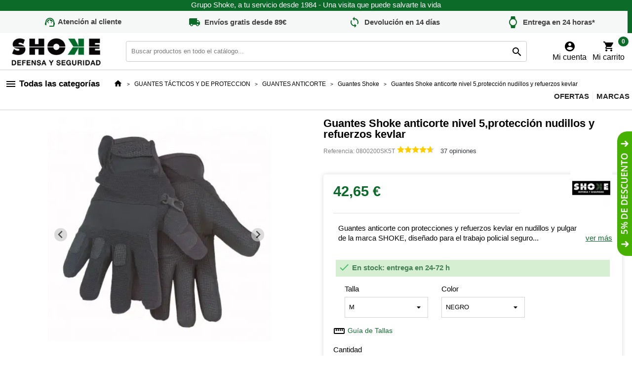

--- FILE ---
content_type: text/html; charset=utf-8
request_url: https://www.tiendashoke.es/guantes-shoke/guante-shoke-anticorte
body_size: 51295
content:
<!doctype html>
<html lang="es">

<head>
    
        
  <meta charset="utf-8">


  <meta http-equiv="x-ua-compatible" content="ie=edge">



  <link rel="canonical" href="https://www.tiendashoke.es/guantes-shoke/guante-shoke-anticorte">

  <title>Guantes anticorte SHOKE nivel 5,protección nudillos | Shoke</title>
    
      <link rel="manifest" href="/manifest.json">
  
  <meta name="description" content="Guantes anticorte SHOKE nivel 5, protección de nudillo y refuerzos de kevlar. Descubre todo el catálogo de material de seguridad en la tienda policial shoke">
      <meta name="robots" content="index">
    <meta name="referrer" content="origin-when-cross-origin">
  
   
    
  



  
        



  <meta name="viewport" content="width=device-width, initial-scale=1">



  <link rel="icon" type="image/vnd.microsoft.icon" href="https://www.tiendashoke.es/img/favicon.ico?1737018791">
  <link rel="shortcut icon" type="image/x-icon" href="https://www.tiendashoke.es/img/favicon.ico?1737018791">



  <link rel="preload" href="/themes/child_classicblinders/assets/fonts/material-icons.woff2" as="font" type="font/woff2" crossorigin>
      <link rel="stylesheet" href="https://www.tiendashoke.es/themes/child_classicblinders/assets/cache/theme-d8dd641061.css" type="text/css" media="all">
  



  

  <script type="text/javascript">
        var CorreosOficialCheckoutModuleFront = "https:\/\/www.tiendashoke.es\/module\/correosoficial\/checkout";
        var LS_Meta = {"v":"6.6.9"};
        var WIM_B2B_ID_GROUP_AUTONOMO = "6";
        var ec_ajax_path = "https:\/\/www.tiendashoke.es\/module\/easycarousels\/ajax?token=886ae5e1ca1766d348617275b1c38f2c";
        var ed_ajax_delay = "0";
        var isMobile = 0;
        var is_17 = true;
        var presta_prime_enable_auto_add = "0";
        var presta_prime_process_url = "https:\/\/www.tiendashoke.es\/module\/tfprimemembershippro\/primeprocess";
        var prestashop = {"cart":{"products":[],"totals":{"total":{"type":"total","label":"Total","amount":0,"value":"0,00\u00a0\u20ac"},"total_including_tax":{"type":"total","label":"Total (impuestos incl.)","amount":0,"value":"0,00\u00a0\u20ac"},"total_excluding_tax":{"type":"total","label":"Total (impuestos excl.)","amount":0,"value":"0,00\u00a0\u20ac"}},"subtotals":{"products":{"type":"products","label":"Subtotal","amount":0,"value":"0,00\u00a0\u20ac"},"discounts":null,"shipping":{"type":"shipping","label":"Transporte","amount":0,"value":""},"tax":null},"products_count":0,"summary_string":"0 art\u00edculos","vouchers":{"allowed":1,"added":[]},"discounts":[],"minimalPurchase":0,"minimalPurchaseRequired":""},"currency":{"id":1,"name":"Euro","iso_code":"EUR","iso_code_num":"978","sign":"\u20ac"},"customer":{"lastname":"","firstname":"","email":"","birthday":"0000-00-00","newsletter":"0","newsletter_date_add":"0000-00-00 00:00:00","optin":"0","website":null,"company":null,"siret":null,"ape":null,"is_logged":false,"gender":{"type":null,"name":null},"addresses":[]},"language":{"name":"Espa\u00f1ol (Spanish)","iso_code":"es","locale":"es-ES","language_code":"es","is_rtl":"0","date_format_lite":"d\/m\/Y","date_format_full":"d\/m\/Y H:i:s","id":1},"page":{"title":"","canonical":"https:\/\/www.tiendashoke.es\/guantes-shoke\/guante-shoke-anticorte","meta":{"title":"Guantes anticorte SHOKE nivel 5,protecci\u00f3n nudillos | Shoke","description":"Guantes anticorte SHOKE nivel 5, protecci\u00f3n de nudillo y refuerzos de kevlar. Descubre todo el cat\u00e1logo de material de seguridad en la tienda policial shoke","keywords":"Guantes anticorte, guantes anticorte nivel 5, tienda policial, tienda shoke","robots":"index"},"page_name":"product","body_classes":{"lang-es":true,"lang-rtl":false,"country-ES":true,"currency-EUR":true,"layout-full-width":true,"page-product":true,"tax-display-enabled":true,"product-id-4464":true,"product-Guantes Shoke anticorte nivel 5,protecci\u00f3n nudillos y refuerzos kevlar":true,"product-id-category-1815":true,"product-id-manufacturer-400":true,"product-id-supplier-0":true,"product-available-for-order":true},"admin_notifications":[]},"shop":{"name":"SHOKE","logo":"https:\/\/www.tiendashoke.es\/img\/shoke-logo-1620899768.jpg","stores_icon":"https:\/\/www.tiendashoke.es\/img\/logo_stores.png","favicon":"https:\/\/www.tiendashoke.es\/img\/favicon.ico"},"urls":{"base_url":"https:\/\/www.tiendashoke.es\/","current_url":"https:\/\/www.tiendashoke.es\/guantes-shoke\/guante-shoke-anticorte","shop_domain_url":"https:\/\/www.tiendashoke.es","img_ps_url":"https:\/\/www.tiendashoke.es\/img\/","img_cat_url":"https:\/\/www.tiendashoke.es\/img\/c\/","img_lang_url":"https:\/\/www.tiendashoke.es\/img\/l\/","img_prod_url":"https:\/\/www.tiendashoke.es\/img\/p\/","img_manu_url":"https:\/\/www.tiendashoke.es\/img\/m\/","img_sup_url":"https:\/\/www.tiendashoke.es\/img\/su\/","img_ship_url":"https:\/\/www.tiendashoke.es\/img\/s\/","img_store_url":"https:\/\/www.tiendashoke.es\/img\/st\/","img_col_url":"https:\/\/www.tiendashoke.es\/img\/co\/","img_url":"https:\/\/www.tiendashoke.es\/themes\/child_classicblinders\/assets\/img\/","css_url":"https:\/\/www.tiendashoke.es\/themes\/child_classicblinders\/assets\/css\/","js_url":"https:\/\/www.tiendashoke.es\/themes\/child_classicblinders\/assets\/js\/","pic_url":"https:\/\/www.tiendashoke.es\/upload\/","pages":{"address":"https:\/\/www.tiendashoke.es\/direccion","addresses":"https:\/\/www.tiendashoke.es\/direcciones","authentication":"https:\/\/www.tiendashoke.es\/login","cart":"https:\/\/www.tiendashoke.es\/carrito","category":"https:\/\/www.tiendashoke.es\/index.php?controller=category","cms":"https:\/\/www.tiendashoke.es\/index.php?controller=cms","contact":"https:\/\/www.tiendashoke.es\/contacto","discount":"https:\/\/www.tiendashoke.es\/vales","guest_tracking":"https:\/\/www.tiendashoke.es\/guest-tracking","history":"https:\/\/www.tiendashoke.es\/historial-pedidos","identity":"https:\/\/www.tiendashoke.es\/datos-personales","index":"https:\/\/www.tiendashoke.es\/","my_account":"https:\/\/www.tiendashoke.es\/mi-cuenta","order_confirmation":"https:\/\/www.tiendashoke.es\/order-confirmation","order_detail":"https:\/\/www.tiendashoke.es\/index.php?controller=order-detail","order_follow":"https:\/\/www.tiendashoke.es\/devoluciones","order":"https:\/\/www.tiendashoke.es\/pedido","order_return":"https:\/\/www.tiendashoke.es\/index.php?controller=order-return","order_slip":"https:\/\/www.tiendashoke.es\/vales-descuento","pagenotfound":"https:\/\/www.tiendashoke.es\/pagina-no-encontrada","password":"https:\/\/www.tiendashoke.es\/recuperar-password","pdf_invoice":"https:\/\/www.tiendashoke.es\/index.php?controller=pdf-invoice","pdf_order_return":"https:\/\/www.tiendashoke.es\/index.php?controller=pdf-order-return","pdf_order_slip":"https:\/\/www.tiendashoke.es\/index.php?controller=pdf-order-slip","prices_drop":"https:\/\/www.tiendashoke.es\/ofertas-armas-material-policial","product":"https:\/\/www.tiendashoke.es\/index.php?controller=product","search":"https:\/\/www.tiendashoke.es\/buscar","sitemap":"https:\/\/www.tiendashoke.es\/sitemap","stores":"https:\/\/www.tiendashoke.es\/tiendas","supplier":"https:\/\/www.tiendashoke.es\/proveedores","register":"https:\/\/www.tiendashoke.es\/login?create_account=1","order_login":"https:\/\/www.tiendashoke.es\/pedido?login=1"},"alternative_langs":[],"theme_assets":"\/themes\/child_classicblinders\/assets\/","actions":{"logout":"https:\/\/www.tiendashoke.es\/?mylogout="},"no_picture_image":{"bySize":{"small_default":{"url":"https:\/\/www.tiendashoke.es\/img\/p\/es-default-small_default.jpg","width":98,"height":98},"cart_default":{"url":"https:\/\/www.tiendashoke.es\/img\/p\/es-default-cart_default.jpg","width":125,"height":125},"home_default":{"url":"https:\/\/www.tiendashoke.es\/img\/p\/es-default-home_default.jpg","width":222,"height":222},"medium_default":{"url":"https:\/\/www.tiendashoke.es\/img\/p\/es-default-medium_default.jpg","width":393,"height":393},"large_default":{"url":"https:\/\/www.tiendashoke.es\/img\/p\/es-default-large_default.jpg","width":800,"height":800}},"small":{"url":"https:\/\/www.tiendashoke.es\/img\/p\/es-default-small_default.jpg","width":98,"height":98},"medium":{"url":"https:\/\/www.tiendashoke.es\/img\/p\/es-default-home_default.jpg","width":222,"height":222},"large":{"url":"https:\/\/www.tiendashoke.es\/img\/p\/es-default-large_default.jpg","width":800,"height":800},"legend":""}},"configuration":{"display_taxes_label":true,"display_prices_tax_incl":true,"is_catalog":false,"show_prices":true,"opt_in":{"partner":false},"quantity_discount":{"type":"discount","label":"Descuento unitario"},"voucher_enabled":1,"return_enabled":0},"field_required":[],"breadcrumb":{"links":[{"title":"SHOKE","url":"https:\/\/www.tiendashoke.es\/"},{"title":"GUANTES T\u00c1CTICOS Y DE PROTECCION","url":"https:\/\/www.tiendashoke.es\/guantes-proteccion"},{"title":"GUANTES ANTICORTE","url":"https:\/\/www.tiendashoke.es\/guantes-anticorte"},{"title":"Guantes Shoke","url":"https:\/\/www.tiendashoke.es\/guantes-shoke"},{"title":"Guantes Shoke anticorte nivel 5,protecci\u00f3n nudillos y refuerzos kevlar","url":"https:\/\/www.tiendashoke.es\/guantes-shoke\/guante-shoke-anticorte"}],"count":5},"link":{"protocol_link":"https:\/\/","protocol_content":"https:\/\/"},"time":1769012450,"static_token":"8ac397b4e23bb92b11484a513d0355bb","token":"fff2813178792e9f1e016592ebe3cfdf","debug":false,"modules":{"wim_doofinderaddvariable":{"group":[{"id":1}],"default_group_id":false},"wim_netcore":[]}};
        var psemailsubscription_subscription = "https:\/\/www.tiendashoke.es\/module\/ps_emailsubscription\/subscription";
        var recargoequivalencia_update_product_url = "https:\/\/www.tiendashoke.es\/module\/recargoequivalencia\/ajaxupdate?PM_token=9b1858df8b4b741322898c5081e454cb&pm_ajax_product=1";
        var recargoequivalencia_update_url = "https:\/\/www.tiendashoke.es\/module\/recargoequivalencia\/ajaxupdate?PM_token=9b1858df8b4b741322898c5081e454cb&pm_ajax=1";
        var show_product_imgs = "1";
      </script>



  <script type="text/javascript">
var jpresta_cache_cookie_name = 'jpresta_cache_source_c6f08682a6e1ebe5fd21ae1c4340bfa3';
pcRunDynamicModulesJs = function() {
// Autoconf - 2022-08-17T12:08:00+02:00
// productcomments
if ($.fn.rating) $('input.star').rating();
if ($.fn.rating) $('.auto-submit-star').rating();
if ($.fn.fancybox) $('.open-comment-form').fancybox({'hideOnContentClick': false});
// ps_shoppingcart
setTimeout("prestashop.emit('updateCart', {reason: {linkAction: 'refresh'}, resp: {}});", 10);

// estimateddelivery
if (typeof displayProductEta === 'function') {displayProductEta();}
if (typeof ed_product_placement_init === 'function') {ed_product_placement_init(10);}


// cookiesplus
if (typeof cookieGdpr !== 'undefined') {cookieGdpr.init();}

// loyalty
if ($('#loyalty').length > 0 && typeof loadLoyalty === 'function') { loadLoyalty(); }
};</script><script type="text/javascript">


</script>
<script type="text/javascript">
         
    function loadNetCore(){
        //*if (is_Light_House()) return;
        if (document.readyState == 'complete'){
            setTimeout(function(){
                loadNetCoreAsync();
                console.log("netcore complete");
            }, 2000);
        } else {
            window.onload = function(){
                setTimeout(function(){
                    loadNetCoreAsync();
                    console.log("netcore onload");
                }, 2000);
            };
        }
    }
    //window.onload = function(){
    function loadNetCoreAsync(){
        asyncLoad('//cdnt.netcoresmartech.com/smartechclient-osjs-eu.js', function(){
            
            smartech('create', 'ADGMOT35CHFLVDHBJNIG50K96AP0MQ3FLCD2VT77SSO86PGQAKM0' );
            smartech('register', '2c134470ed729571d4ef5796f4e5e53b');
            
                        
            smartech('identify', '');
            smartech('dispatch', 'Page Browse',{
              'pageurl':"https://www.tiendashoke.es/guantes-shoke/guante-shoke-anticorte",
              'user_type':"b2c"            });
            
                      setTimeout(function(){
            
            if (typeof(netCoreIdentify) != 'undefined')
                netCoreIdentify();
            
                            netCoreProduct();
                        console.log("cargadaos eventos Netcore dinamicamente");
            inicializaNetCore(true);
          },1000);
        });
    };
</script>
<style>
            div#cookiesplus-modal,
        #cookiesplus-modal > div,
        #cookiesplus-modal p {
            background-color: #ECECEC !important;
        }
    
    
            #cookiesplus-modal .cookiesplus-accept {
            background-color: # #ECECEC !important;
        }
    
            #cookiesplus-modal .cookiesplus-accept {
            border: 1px solid #006c2c !important;
        }
    

            #cookiesplus-modal .cookiesplus-accept {
            color: #000000 !important;
        }
    
            #cookiesplus-modal .cookiesplus-accept {
            font-size: 16px !important;
        }
    
    
            #cookiesplus-modal .cookiesplus-more-information {
            background-color: #ECECEC !important;
        }
    
            #cookiesplus-modal .cookiesplus-more-information {
            border: 1px solid #006c2c !important;
        }
    
            #cookiesplus-modal .cookiesplus-more-information {
            color: #000000 !important;
        }
    
            #cookiesplus-modal .cookiesplus-more-information {
            font-size: 16px !important;
        }
    
    
            #cookiesplus-modal .cookiesplus-reject {
            background-color: #ECECEC !important;
        }
    
            #cookiesplus-modal .cookiesplus-reject {
            border: 1px solid #006c2c !important;
        }
    
            #cookiesplus-modal .cookiesplus-reject {
            color: #000000 !important;
        }
    
            #cookiesplus-modal .cookiesplus-reject {
            font-size: 16px !important;
        }
    
    
            #cookiesplus-modal .cookiesplus-save:not([disabled]) {
            background-color: #ECECEC !important;
        }
    
            #cookiesplus-modal .cookiesplus-save:not([disabled]) {
            border: 1px solid #006c2c !important;
        }
    
            #cookiesplus-modal .cookiesplus-save:not([disabled]) {
            color: #000000 !important;
        }
    
            #cookiesplus-modal .cookiesplus-save {
            font-size: 16px !important;
        }
    
    
            #cookiesplus-modal .cookiesplus-accept {
    border: 1px solid #006c2c !important;
    -webkit-tap-highlight-color: transparent !important;
    outline: none !important;
  background-color: transparent !important;
}
#gdpr_consent_checkbox [type="checkbox"]:not(:checked), #gdpr_consent_checkbox [type="checkbox"]:checked{
   left: unset !important;
   position: initial !important;
}
input#gdpr_consent_checkbox [type="checkbox"]:not(:checked), input#gdpr_consent_checkbox [type="checkbox"],
input#gdpr_consent_checkbox  [type="checkbox"]:checked {
    position: relative!important;
    left: 0!important;
    display: inline!important;
    min-width: 13px!important;
    visibility: visible!important
}
    
    #cookiesplus-tab {
                                    bottom: 0;
                left: 0;
                    
        
            }
</style>
<script data-keepinline='true'>
    window.dataLayer = window.dataLayer || [];
    function gtag() { dataLayer.push(arguments); }

    gtag('consent', 'default', {
        'ad_storage' : 'denied',
                'ad_user_data' : 'denied',
        'ad_personalization' : 'denied',
        'analytics_storage' : 'denied',
        'functionality_storage' : 'denied',
        'personalization_storage' : 'denied',
        'security_storage' : 'denied',
        'wait_for_update' : 1000
    });

    gtag('set', 'url_passthrough', false);
    gtag('set', 'ads_data_redaction', true);
</script>
<!--Module: ets_socicallogin -->
<script type="text/javascript">
    var ets_solo_callbackUrl = 'https://www.tiendashoke.es/module/ets_sociallogin/oauth';
</script>
<!--/Module: ets_socicallogin--><style>
            :root {
                --dbmenu_color: #232323;
                --dbmenu_color_hover: #0c6b2a;
            }
        </style><!-- ProductVideo vars -->
<script type="text/javascript">
        var pv_force_thumb_size = 0;
        var pv_disable_autosize = 0;
        var pv_disable_replace = 0;
        var pv_disable_img_hide = 0;
        var pv_hide_image_container = 0;
        var pv_side_position = 2;
        var pv_thumb_add_width = 0;
        var pv_image_zindex = 999;
        var pv_load_delay = 0;
        var pv_deep_select = 0;
        var pv_thumb_dir = 0;
        var pv_default = 1;
        var pv_auto = 0;
        var pv_limit = 0;
        var pv_click_to_activate = 0;
        var pv_custom_img_slider_refresh = 0;
        var pv_custom_slider_sync = 0;
        var pv_rel = 0;
        var pv_cont = 1;
        var pv_info = 0;
        var pv_priv = 0;
        var pv_loop = 1;
        var pv_pos = 1;
        var pv_vim_portrait = 1;
        var PV_VIM_MUTED = 0;
        var pv_vim_loop = 1;
        var pv_vim_byline = 1;
        var pv_vim_badge = 1;
        var pv_vim_title = 1;
        var pv_vim_autoplay = 1;
        var pv_force_hide_preview = 0;
        var pv_force_button = 0;
        var pv_force_controls = 0;
        var pv_force_close = 0;
        var pv_no_padding = 0;
        var pv_fancy_link = 1;
            var pv_main_image = '';
        var pv_image_container = '';
        var pv_videoholder_placement = '';
        var pv_clt = 'li';
        var pv_custom_img_slider = '0';
        var pv_custom_img_slider_selector = '';
        var pv_custom_main_img_slider_selector = '';
        var pv_click_behaviour_type = 'mousedown';
        var pv_list_cust_holder = '';
        var pv_list_cust_button_holder = '';
        var pv_list_cust_button_insert = '1';
        var pv_list_cust_filter = '';
        var pv_list_cust_selector = '';
        var pv_vim_color = '#00adef';
        var pv_burl = '/';
            var pv_thumb_before = '';         var pv_thumb_after = '';         var pv_custom_main_img_slider_pre = '';         var pv_custom_main_img_slider_post = '';          
    var pv_video_list = false;
    
    </script>
<!-- Video Microdata Start -->
<!-- Video Microdata End -->
<style>
    :root {
                --font_primary: sans-serif;
        --font_second: sans-serif;
                --primary_color: #0d6b2a;
        --second_color: ;
        --background: ;
        --color_font: #000000;
        --color_link: #0d6b2a;
        --color_hover: #000000;

        --button_p_bk: #0d6b2a;
        --button_p_color: #ffffff;
        --button_p_bk_hover: #0d6b2a;
        --button_p_color_hover: #ffffff;
        --button_s_bk: ;
        --button_s_color: ;
        --button_s_bk_hover: ;
        --button_s_color_hover: ;

        --topbar_bk: #0d6b2a;
        --topbar_color: #ffffff;
        --topbar_link: #000;
        --topbar_hover: #7a7a7a;
        --header_bk: ;
        --header_color: ;
        --header_link: #000000;
        --header_hover: #000000;
        --search_bk: ;
        --seach_color: ;

        --prefooter_bk: ;
        --prefooter_color: #fff;
        --prefooter_link: ;
        --prefooter_hover: ;
        --footer_bk: ;
        --footer_color: #000;
        --footer_link: ;
        --footer_hover: ;
    }
</style><meta name="generator" content="Powered by Creative Slider 6.6.9 - Multi-Purpose, Responsive, Parallax, Mobile-Friendly Slider Module for PrestaShop." />
<style>
    .stick_header {
        position: fixed !important;
        top: 0px;
        z-index: 99999;
        margin-left: 0px;
        /*transition: all 0.4s ease;*/
        opacity: 1;
            }

    .stick_product_box {
        position: fixed !important;
        z-index: 999;
        /*transition: all 0.4s ease;*/
        padding-top: 0px !important;
        opacity: 0.9;
                    }

    .stick_menu {
        position: fixed !important;
        z-index: 99999;
        /*transition: all 0.4s ease;*/
        padding-top: 0px !important;
        width: 1200px !important;
        top: 0px !important;
        opacity: 1;
        
    }

    .stick_menu_resp {
        position: fixed !important;
        z-index: 99999;
        /*transition: all 0.4s ease;*/
        padding-top: 0px !important;
        opacity: 0.1;
            }

    .stick_cart {
        position: fixed !important;
        z-index: 99999;
        /*transition: all 0.4s ease;*/
        padding-top: 0px !important;
        opacity: 0.9;
            }

    
    .stick_filters {
        position: fixed !important;
        z-index: 99999;
        /*transition: all 0.4s ease;*/
        opacity: 0.9;
                    background-color: #ffffff;
            }

            /*
.stick_header {
    padding-top: 20px !important;
}*/
    </style>

<script type="text/javascript">
    var sticky_header = "1";
    var sticky_menu_resp = "1";
    var sticky_menu = "";
    var sticky_cart = "";
    var sticky_product_box = "1";
    var sticky_filters = "";

    if (sticky_header) {
        var header_selector = "header#header";
    }

    if (sticky_cart) {
        var cart_selector = "#_desktop_cart";
    }

    if (sticky_product_box) {
        var product_box_selector = ".box-info-product";
    }

    if (sticky_menu) {
        var menu_selector = ".dbmenu";
    }

    if (sticky_filters) {
        var filters_selector = "#search_filters_wrapper";
    }

    if (sticky_menu_resp) {
        var menu_resp_selector = "#block_top_menu";
    }

    var sticky_menu_top = "";
    var sticky_menu_resp_top = "100";
    var sticky_cart_top = "0";
    var sticky_cart_right = "0";
    var sticky_filters_height = "500";
    var sticky_filters_width = "270";

    var position_menu = 0;
    var position_header = 0;
    var position_cart_right = 0;
    var position_cart_top = 0;
    var top_origin_cart = 0;
    var height_header = 0;
    var product_box_position = 0;
    var position_product_box_right = 0;
    var product_box_width_origin = 0;
    var position_filters = 0;
    var filters_height_origin = 0;
    var filters_width_origin = 0;
    var height_filter = 0;
</script><script src='https://www.paypal.com/sdk/js?client-id=AcntMRy0nVuX1-Sfyf7hkX6W6AWvLEje-6AnDydzj2v4BnkCERQkEk8qte_vLxwDkwF691mePpHovyhI&amp;currency=EUR&amp;components=messages' data-namespace="PayPalSDK"></script>  <!-- START OF DOOFINDER ADD TO CART SCRIPT -->
  <script>
    let item_link;
    document.addEventListener('doofinder.cart.add', function(event) {

      item_link = event.detail.link;

      const checkIfCartItemHasVariation = (cartObject) => {
        return (cartObject.item_id === cartObject.grouping_id) ? false : true;
      }

      /**
      * Returns only ID from string
      */
      const sanitizeVariationID = (variationID) => {
        return variationID.replace(/\D/g, "")
      }

      doofinderManageCart({
        cartURL          : "https://www.tiendashoke.es/carrito",  //required for prestashop 1.7, in previous versions it will be empty.
        cartToken        : "8ac397b4e23bb92b11484a513d0355bb",
        productID        : checkIfCartItemHasVariation(event.detail) ? event.detail.grouping_id : event.detail.item_id,
        customizationID  : checkIfCartItemHasVariation(event.detail) ? sanitizeVariationID(event.detail.item_id) : 0,   // If there are no combinations, the value will be 0
        quantity         : event.detail.amount,
        statusPromise    : event.detail.statusPromise,
        itemLink         : event.detail.link,
        group_id         : event.detail.group_id
      });
    });
  </script>
  <!-- END OF DOOFINDER ADD TO CART SCRIPT -->

  <!-- START OF DOOFINDER INTEGRATIONS SUPPORT -->
  <script data-keepinline>
    var dfKvCustomerEmail;
    if ('undefined' !== typeof klCustomer && "" !== klCustomer.email) {
      dfKvCustomerEmail = klCustomer.email;
    }
  </script>
  <!-- END OF DOOFINDER INTEGRATIONS SUPPORT -->

  <!-- START OF DOOFINDER UNIQUE SCRIPT -->
  <script data-keepinline>
    
    (function(w, k) {w[k] = window[k] || function () { (window[k].q = window[k].q || []).push(arguments) }})(window, "doofinderApp")
    

    // Custom personalization:
    doofinderApp("config", "language", "es");
    doofinderApp("config", "currency", "EUR");
      </script>
  <script src="https://eu1-config.doofinder.com/2.x/778f1db3-4aa8-45f3-8015-c2223cbd766b.js" async></script>
  <!-- END OF DOOFINDER UNIQUE SCRIPT -->
<script type="text/javascript">
    
        var HiFaq = {
            psv: 1.7,
            search_url: 'https://www.tiendashoke.es/faq/search/',
            key: '34de331e17ccd8fe463c85a7b077dadd',
            mainUrl: 'https://www.tiendashoke.es/faq'
        }
    
</script>

<style type="text/css">
    
        .hi-faq-top-search-container {
            background-color: #2fb5d2;
        }
    
    
</style>


<script type="text/javascript">
    var staticurl = "static-eu.oct8ne.com/api/v2/oct8ne.js";
    var oct8ne = document.createElement("script");
    oct8ne.type = "text/javascript";
    oct8ne.src =
            (document.location.protocol == "https:" ? "https://" : "http://")
            + staticurl
            + '?' + (Math.round(new Date().getTime() / 86400000));
    oct8ne.async = true;
    oct8ne.license = "2C2617E3B39E053EE6C1D989B1605A06";
    oct8ne.server = "backoffice-eu.oct8ne.com/";
    oct8ne.baseUrl = "//www.tiendashoke.es";
    oct8ne.checkoutUrl = "//www.tiendashoke.es/pedido";
    oct8ne.loginUrl = "//www.tiendashoke.es/login";
    oct8ne.checkoutSuccessUrl = "//www.tiendashoke.es/order-confirmation";
    oct8ne.locale = "es";
    oct8ne.currencyCode = "EUR";	
    oct8ne.platform = "prestashop";	
    oct8ne.apiVersion = "2.5";	
    oct8ne.onProductAddedToCart = function(productId) {
        if (typeof ajaxCart != 'undefined'){
            ajaxCart.refresh();
        }
    };

 

    oct8ne.currentProduct = {
            id: "4464",
            thumbnail: "https://www.tiendashoke.es/19394/guante-shoke-anticorte.jpg"
    };
    insertOct8ne();
  
    function insertOct8ne() {
        if (!window.oct8neScriptInserted) {
            var s = document.getElementsByTagName("script")[0];
            s.parentNode.insertBefore(oct8ne, s);
            window.oct8neScriptInserted = true;
        }
    }   
</script>


<script defer charset="utf-8" src="https://widgets.rr.skeepers.io/product/f2801a02-ec8b-bf34-95ac-8b6f88ec915b/4162d579-026b-46ff-80fd-20d244db0712.js"></script>
<script src="https://app.lighthousefeed.com/assets/js/lthfeed-script.js"></script>
<script>
	lthfeed.init({ key: "41df805e54204af5b0bfaf05e0f31f4e", storeType: "prestashop", orderConfirmationUrl: "order-confirmation" });
</script>
<script type="text/javascript">
    var ed_refresh_delay = 0;
    var ed_hour = 'horas';
    var ed_minute = 'minutos';
    var ed_hours = 'horas';
    var ed_minutes = 'minutos';
    var ed_and = 'y';
    var ed_refresh = 'Límite de picking alcanzado, por favor refresca el navegador para ver las nuevas opciones';
    /*var ed_has_combi = ; */
    var ed_placement = 8;
    var ed_custom_sel = unescapeHTML('');
    var ed_custom_ins = '2';
    var ed_sm = 1;
    var ed_in_modal = 0;
    var front_ajax_url = 'https://www.tiendashoke.es/module/estimateddelivery/AjaxRefresh?token=137f1768abc5d35593f5ce12062d3f62&ajax=1';     var front_ajax_cart_url = 'https://www.tiendashoke.es/module/estimateddelivery/AjaxCart?token=137f1768abc5d35593f5ce12062d3f62&amp;ajax=1';
    var ps_version = '17';
    var ed_display_option = 0;


    function unescapeHTML(html) {
        var doc = new DOMParser().parseFromString(html, 'text/html');
        return doc.documentElement.textContent;
    }
</script>
<script>
    var SequraConfigParams = {
        merchant: "tiendashoke",
        assetKey: "PtSsFWQ6Yb",
        products: [],
        scriptUri: "https://live.sequracdn.com/assets/sequra-checkout.min.js",
        decimalSeparator: ',',
        thousandSeparator: '.',
        locale: 'es',
        currency: 'EUR'
    };

            SequraConfigParams.products.push("pp3");
    
    
    (function(i, s, o, g, r, a, m) {
        i['SequraConfiguration'] = g;
        i['SequraOnLoad'] = [];
        i[r] = {};
        i[r][a] = function(callback) { i['SequraOnLoad'].push(callback); };
        (a = s.createElement(o)), (m = s.getElementsByTagName(o)[0]);
        a.async = 1;
        a.src = g.scriptUri;
        m.parentNode.insertBefore(a, m);
    })(window, document, 'script', SequraConfigParams, 'Sequra', 'onLoad');
    

    var SequraWidgetFacade = {
        widgets: [
        {
            product: 'pp3',
            dest: '.current-price',
            theme: '{"alignment":"left","amount-font-bold":"true","amount-font-color":"#139f09","amount-font-size":"16","background-color":"","border-color":"#65ac4d","border-radius":"","branding":"default","class":"","font-color":"#030303","link-font-color":"#2ec011","link-underline":"true","no-costs-claim":"","size":"M","starting-text":"only","type":"text","version":"v2"}',
            reverse: '0',
            campaign: '',
            priceSel: '.product-prices  .current-price',
            minAmount: 0,
            maxAmount: null,
        },
                ],
        miniWidgets: [
                ],
        
        ...SequraConfigParams,
        mutationObserver: null,
        forcePriceSelector: true,
        presets: {
            L: '{"alignment":"left"}',
            R: '{"alignment":"right"}',
            legacy: '{"type":"legacy"}',
            legacyL: '{"type":"legacy","alignment":"left"}',
            legacyR: '{"type":"legacy","alignment":"right"}',
            minimal: '{"type":"text","branding":"none","size":"S","starting-text":"as-low-as"}',
            minimalL: '{"type":"text","branding":"none","size":"S","starting-text":"as-low-as","alignment":"left"}',
            minimalR: '{"type":"text","branding":"none","size":"S","starting-text":"as-low-as","alignment":"right"}'
        },

        init: function () {
            // Remove duplicated objects from this.widgets.
            const uniqueWidgets = [];
            this.widgets.forEach(widget => {
                Object.keys(widget).forEach(key => {
                    if (typeof widget[key] === 'string') {
                        widget[key] = this.decodeEntities(widget[key]);
                    }
                });

                if (!uniqueWidgets.some(w => w.price_src === widget.price_src && w.dest === widget.dest && w.product === widget.product && w.theme === widget.theme && w.reverse === widget.reverse && w.campaign === widget.campaign)) {
                    uniqueWidgets.push(widget);
                }
            });
            this.widgets = uniqueWidgets;
        },
        getText: function(selector) {
            return selector && document.querySelector(selector) ? document.querySelector(selector).textContent :
                "0";
        },
        nodeToCents: function(node) {
            return this.textToCents(node ? node.textContent : "0");
        },
        selectorToCents: function(selector) {
            return this.textToCents(this.getText(selector));
        },
        decodeEntities: function(encodedString) {
            if (!encodedString.match(/&(nbsp|amp|quot|lt|gt|#\d+|#x[0-9A-Fa-f]+);/g)) {
                return encodedString;
            }
            const elem = document.createElement('div');
            elem.innerHTML = encodedString;
            return elem.textContent;
        },
        textToCents: function(text) {
            const thousandSeparator = this.decodeEntities(this.thousandSeparator);
            const decimalSeparator = this.decodeEntities(this.decimalSeparator);

            text = text.replace(/^\D*/, '').replace(/\D*$/, '');
            if (text.indexOf(decimalSeparator) < 0) {
                text += decimalSeparator + '00';
            }
            return this.floatToCents(
                parseFloat(
                    text
                    .replace(thousandSeparator, '')
                    .replace(decimalSeparator, '.')
                )
            );
        },
        floatToCents: function(value) {
            return parseInt(value.toFixed(2).replace('.', ''), 10);
        },
        refreshComponents: function() {
            Sequra.onLoad(
                function() {
                    Sequra.refreshComponents();
                }
            );
        },
        getPriceSelector: function (widget) {
            // In PrestaShop the price is always shown in the same selector, regardless of the product type.
            return widget.priceSel;
        },

        /**
         * Search for child elements in the parentElem that are targets of the widget
         * @param {object} parentElem DOM element that may contains the widget's targets
        * @param {object} widget  Widget object
        * @param {string} observedAt Unique identifier to avoid fetch the same element multiple times
        * @returns {array} Array of objects containing the target elements and a reference to the widget
        */
        getWidgetTargets: function (parentElem, widget, observedAt) {
            const targets = [];
            if (widget.dest) {
                const children = parentElem.querySelectorAll(widget.dest);
                const productObservedAttr = 'data-sequra-observed-' + widget.product;
                for (const child of children) {
                    if (child.getAttribute(productObservedAttr) == observedAt) {
                        continue;// skip elements that are already observed in this mutation.
                    }
                    child.setAttribute(productObservedAttr, observedAt);
                    targets.push({ elem: child, widget });
                }
            }
            return targets;
        },

        /**
         * Search for child elements in the parentElem that are targets of the widget
         * @param {object} widget  Widget object
        * @returns {array} Array of objects containing the target elements and a reference to the widget
        */
        getMiniWidgetTargets: function (widget) {
            const targets = [];
            if (widget.dest) {
                const children = document.querySelectorAll(widget.dest);
                const prices = document.querySelectorAll(widget.priceSel);
                const priceObservedAttr = 'data-sequra-observed-price-' + widget.product;

                for (let i = 0; i < children.length; i++) {
                    const child = children[i];

                    const priceElem = 'undefined' !== typeof prices[i] ? prices[i] : null;
                    const priceValue = priceElem ? this.nodeToCents(priceElem) : null;

                    if (null === priceValue || child.getAttribute(priceObservedAttr) == priceValue) {
                        continue;
                    }
                    child.setAttribute(priceObservedAttr, priceValue);
                    targets.push({ elem: child, priceElem, widget });
                }
            }
            return targets;
        },

        /**
        * Get an unique identifier to avoid fetch the same element multiple times
        * @returns {number} The current timestamp
        */
        getObservedAt: () => Date.now(),

        removeWidgetsOnPage: function () {
            if (this.mutationObserver) {
                this.mutationObserver.disconnect();
            }
            document.querySelectorAll('.sequra-promotion-widget').forEach(widget => widget.remove());
            if (this.mutationObserver) {
                this.mutationObserver.observe(document, { childList: true, subtree: true });
            }
        },

        /**
         * Draw the missing or outdated widgets in the page.
         */
        refreshWidgets: function () {
            const targets = [];
            for (const widget of this.widgets) {
                const widgetTargets = this.getWidgetTargets(document, widget, this.getObservedAt());
                targets.push(...widgetTargets);
            }
            for (const miniWidget of this.miniWidgets) {
                const widgetTargets = this.getMiniWidgetTargets(miniWidget);
                targets.push(...widgetTargets);
            }

            targets.forEach(target => {
                const { elem, widget } = target;
                this.isMiniWidget(widget) ? this.drawMiniWidgetOnElement(widget, elem, target.priceElem) : this.drawWidgetOnElement(widget, elem);
            });
        },

        /**
         * Paint the widgets in the page and observe the DOM to refresh the widgets when the page changes.
         * @param {boolean} forcePriceSelector If true, the price selector will be forced to the simple product price selector.
        */
        drawWidgetsOnPage: function (forcePriceSelector = true) {
            if (!this.widgets.length && !this.miniWidgets.length) {
                return;
            }

            if (this.mutationObserver) {
                this.mutationObserver.disconnect();
            }

            this.forcePriceSelector = forcePriceSelector;

            this.refreshWidgets();

            // Then, observe the DOM to refresh the widgets when the page changes.
            this.mutationObserver = new MutationObserver((mutations) => {
                this.mutationObserver.disconnect();// disable the observer to avoid multiple calls to the same function.
                for (const mutation of mutations) {
                    if (['childList', 'subtree', 'characterData'].includes(mutation.type)) {
                        this.refreshWidgets();
                        break;
                    }
                }
                this.mutationObserver.observe(document, { childList: true, subtree: true, characterData: true }); // enable the observer again.
            });

            this.mutationObserver.observe(document, { childList: true, subtree: true, characterData: true });
        },

        isMiniWidget: function (widget) {
            return this.miniWidgets.indexOf(widget) !== -1;
        },

        isAmountInAllowedRange: function (widget, cents) {
            if ('undefined' !== typeof widget.minAmount && widget.minAmount && cents < widget.minAmount) {
                return false;
            }
            if ('undefined' !== typeof widget.maxAmount && widget.maxAmount && widget.maxAmount < cents) {
                return false;
            }
            return true;
        },

        drawMiniWidgetOnElement: function (widget, element, priceElem) {
            if (!priceElem) {
                const priceSrc = this.getPriceSelector(widget);
                priceElem = document.querySelector(priceSrc);
                if (!priceElem) {
                    console.error(priceSrc + ' is not a valid css selector to read the price from, for seQura mini-widget.');
                    return;
                }
            }
            const cents = this.nodeToCents(priceElem);

            const className = 'sequra-educational-popup';
            const modifierClassName = className + '--' + widget.product;

            const oldWidget = element.parentNode.querySelector('.' + className + '.' + modifierClassName);
            if (oldWidget) {
                if (cents == oldWidget.getAttribute('data-amount')) {
                    return; // no need to update the widget, the price is the same.
                }

                oldWidget.remove();// remove the old widget to draw a new one.
            }

            if (!this.isAmountInAllowedRange(widget, cents)) {
                return;
            }

            const widgetNode = document.createElement('small');
            widgetNode.className = className + ' ' + modifierClassName;
            widgetNode.setAttribute('data-amount', cents);
            widgetNode.setAttribute('data-product', widget.product);

            const creditAgreements = Sequra.computeCreditAgreements({ amount: cents, product: widget.product })[widget.product];
            let creditAgreement = null
            do {
                creditAgreement = creditAgreements.pop();
            } while (cents < creditAgreement.min_amount.value && creditAgreements.length > 1);
            if (cents < creditAgreement.min_amount.value && !widget.messageBelowLimit) {
                return;
            }

            if (cents >= creditAgreement.min_amount.value) {
                widgetNode.innerText = widget.message.replace('%s', creditAgreement.instalment_total.string);
            } else {
                if (!widget.messageBelowLimit) {
                    return;
                }
                widgetNode.innerText = widget.messageBelowLimit.replace('%s', creditAgreement.min_amount.string);
            }

            if (element.nextSibling) {//Insert after
                element.parentNode.insertBefore(widgetNode, element.nextSibling);
                this.refreshComponents();
            } else {
                element.parentNode.appendChild(widgetNode);
            }

        },

        drawWidgetOnElement: function (widget, element) {
            const priceSrc = this.getPriceSelector(widget);
            const priceElem = document.querySelector(priceSrc);
            if (!priceElem) {
                console.error(priceSrc + ' is not a valid css selector to read the price from, for seQura widget.');
                return;
            }
            const cents = this.nodeToCents(priceElem);

            const className = 'sequra-promotion-widget';
            const modifierClassName = className + '--' + widget.product;

            const oldWidget = element.parentNode.querySelector('.' + className + '.' + modifierClassName);
            if (oldWidget) {
                if (cents == oldWidget.getAttribute('data-amount')) {
                    return; // no need to update the widget, the price is the same.
                }

                oldWidget.remove();// remove the old widget to draw a new one.
            }

            if (!this.isAmountInAllowedRange(widget, cents)) {
                return;
            }

            const promoWidgetNode = document.createElement('div');
            promoWidgetNode.className = className + ' ' + modifierClassName;
            promoWidgetNode.setAttribute('data-amount', cents);
            promoWidgetNode.setAttribute('data-product', widget.product);

            const theme = this.presets[widget.theme] ? this.presets[widget.theme] : widget.theme;
            try {
                const attributes = JSON.parse(theme);
                for (let key in attributes) {
                    promoWidgetNode.setAttribute('data-' + key, "" + attributes[key]);
                }
            } catch (e) {
                promoWidgetNode.setAttribute('data-type', 'text');
            }

            if (widget.campaign) {
                promoWidgetNode.setAttribute('data-campaign', widget.campaign);
            }
            if (widget.registrationAmount) {
                promoWidgetNode.setAttribute('data-registration-amount', widget.registrationAmount);
            }

            if (element.nextSibling) {
                element.parentNode.insertBefore(promoWidgetNode, element.nextSibling);
                this.refreshComponents();
            } else {
                element.parentNode.appendChild(promoWidgetNode);
            }
        }
    };
    
    document.addEventListener('DOMContentLoaded', () => {
        SequraWidgetFacade.init()
        Sequra.onLoad(() => {
            SequraWidgetFacade.drawWidgetsOnPage();

            if(typeof prestashop != 'undefined' && !!prestashop.on) {
                const drawWidgetsAfterTimeout = function(){
                    setTimeout(function(){
                        SequraWidgetFacade.drawWidgetsOnPage();
                    }, 500);
                };

                prestashop.on('updateFacets', drawWidgetsAfterTimeout);
                prestashop.on('updateCart', drawWidgetsAfterTimeout);
            }
        });
    });
</script>
                <script type="application/ld+json">{
                    "@context":"https://schema.org",
                    "@type":"BreadcrumbList",
                        "itemListElement": [
                        {
                            "@type": "ListItem",
                            "position": 0,
                            "name": "SHOKE",
                            "item": "https://www.tiendashoke.es/"
                        },
                      {
                    "@type": "ListItem",
                    "position": 1,
                    "name": "GUANTES TÁCTICOS Y DE PROTECCION",
                    "item": "https://www.tiendashoke.es/guantes-proteccion"
                },  {
                    "@type": "ListItem",
                    "position": 2,
                    "name": "GUANTES ANTICORTE",
                    "item": "https://www.tiendashoke.es/guantes-anticorte"
                },  {
                    "@type": "ListItem",
                    "position": 3,
                    "name": "Guantes Shoke",
                    "item": "https://www.tiendashoke.es/guantes-shoke"
                },
                                {
                                    "@type": "ListItem",
                                    "position": 4,
                                    "name": "Guantes Shoke anticorte nivel 5,protección nudillos y refuerzos kevlar",
                                    "item": "https://www.tiendashoke.es/guantes-shoke/guante-shoke-anticorte"
                                }
                            
                        ]
                }</script><script type="application/ld+json">{
                    "@context": "https://schema.org",
                    "@type": "Product",
                    "description": "Guantes anticorte con protecciones y refuerzos kevlar en nudillos y pulgar de la marca SHOKE, diseñado para el trabajo policial seguro y sin pérdida de tacto.",
                    "name": "Guantes Shoke anticorte nivel 5,protección nudillos y refuerzos kevlar",
                    "image": ["https:\/\/www.tiendashoke.es\/19394-large_default\/guante-shoke-anticorte.jpg","https:\/\/www.tiendashoke.es\/19395-large_default\/guante-shoke-anticorte.jpg"],
                    "brand": {
                        "@type": "Brand",
                        "name": "SHOKE",
                        "url": "https://www.tiendashoke.es/marcas/shoke"
                    },
                    "category": "Guantes Shoke",
                    "alternateName": "Compra Guantes Shoke anticorte nivel 5,protección nudillos y refuerzos kevlar a buen precio",
                    "url": "https://www.tiendashoke.es/guantes-shoke/guante-shoke-anticorte",
                        "offers": {    		
                            "@type": "offer",
                            "price": "42.65",
                            "priceCurrency": "EUR", 
                            "itemOffered": "Guantes Shoke anticorte nivel 5,protección nudillos y refuerzos kevlar",
                            "availability": "http://schema.org/InStock", 
                            "priceValidUntil": "2035-12-31",
                            "itemCondition": "https://schema.org/NewCondition", 
                            "url": "https://www.tiendashoke.es/guantes-shoke/guante-shoke-anticorte",
                            
            "shippingDetails": {
                "@type": "OfferShippingDetails",
                "shippingRate": {
                    "@type": "MonetaryAmount",
                    "value": 3.5,
                    "currency": "EUR"
                },
                "shippingDestination": {
                    "@type": "DefinedRegion",
                    "addressCountry": "ES"
                },
                "deliveryTime": {
                    "@type": "ShippingDeliveryTime",
                    "handlingTime": {
                        "@type": "QuantitativeValue",
                        "minValue": 1,
                        "maxValue": 2,
                        "unitCode": "d"
                    },
                    "transitTime": {
                        "@type": "QuantitativeValue",
                        "minValue": 2,
                        "maxValue": 4,
                        "unitCode": "d"
                    }
                }
            }
        ,
                            "hasMerchantReturnPolicy": [
                                {
                                    "@type": "MerchantReturnPolicy",
                                    "applicableCountry": "ES",
                                    "returnPolicyCategory": "https://schema.org/MerchantReturnFiniteReturnWindow",
                                    "merchantReturnDays": 14,
                                    "returnMethod": "https://schema.org/ReturnByMail",
                                    "returnFees": "https://schema.org/FreeReturn",
                                    "merchantReturnLink": "https://www.tiendashoke.es/armeria/condiciones-de-compra"
                                },
                                {
                                    "@type": "MerchantReturnPolicy",
                                    "applicableCountry": "PT",
                                    "returnPolicyCategory": "https://schema.org/MerchantReturnFiniteReturnWindow",
                                    "merchantReturnDays": 14,
                                    "returnMethod": "https://schema.org/ReturnByMail",
                                    "returnFees": "https://schema.org/ReturnShippingFees",
                                    "returnShippingFeesAmount": {
                                    "@type": "MonetaryAmount",
                                    "value": 12.50,
                                    "currency": "EUR"
                                    },
                                    "merchantReturnLink": "https://www.tiendashoke.es/armeria/condiciones-de-compra"
                                }
                            ]
                        },
                        "aggregateRating": {
                            "@type": "AggregateRating",
                            "name": "Guantes Shoke anticorte nivel 5,protección nudillos y refuerzos kevlar",
                            "ratingValue": "4.6757",
                            "bestRating": "5",
                            "worstRating": "1",
                            "reviewCount": "37"
                        },  		
                            "review": [
                                {
                                "@type": "Review",
                                "author": {
                                    "@type": "Person",
                                    "name": "Julio G"
                                },
                                "datePublished": "15/11/2025",
                                "reviewBody": "Muy material, comodos y flexibles.",
                                "reviewRating": {
                                    "@type": "Rating",
                                    "bestRating": "5",
                                    "ratingValue": "4",
                                    "worstRating": "1"
                                }
                            },{
                                "@type": "Review",
                                "author": {
                                    "@type": "Person",
                                    "name": "David B"
                                },
                                "datePublished": "13/08/2025",
                                "reviewBody": "Buen equilibrio tacto/protección a un precio razonable",
                                "reviewRating": {
                                    "@type": "Rating",
                                    "bestRating": "5",
                                    "ratingValue": "5",
                                    "worstRating": "1"
                                }
                            },{
                                "@type": "Review",
                                "author": {
                                    "@type": "Person",
                                    "name": "Antonio R"
                                },
                                "datePublished": "25/12/2024",
                                "reviewBody": "Buena experiencia",
                                "reviewRating": {
                                    "@type": "Rating",
                                    "bestRating": "5",
                                    "ratingValue": "4",
                                    "worstRating": "1"
                                }
                            },{
                                "@type": "Review",
                                "author": {
                                    "@type": "Person",
                                    "name": "Sergio D"
                                },
                                "datePublished": "15/12/2024",
                                "reviewBody": "Muy buenos",
                                "reviewRating": {
                                    "@type": "Rating",
                                    "bestRating": "5",
                                    "ratingValue": "5",
                                    "worstRating": "1"
                                }
                            },{
                                "@type": "Review",
                                "author": {
                                    "@type": "Person",
                                    "name": "Eduard A"
                                },
                                "datePublished": "16/09/2024",
                                "reviewBody": "Se adaptan muy bien, pero por suerte aún no los he probado.",
                                "reviewRating": {
                                    "@type": "Rating",
                                    "bestRating": "5",
                                    "ratingValue": "5",
                                    "worstRating": "1"
                                }
                            },{
                                "@type": "Review",
                                "author": {
                                    "@type": "Person",
                                    "name": "anonymous a"
                                },
                                "datePublished": "01/07/2024",
                                "reviewBody": "Muy muy buenos. Te protegen la palma o el reverso de las manos de forma segura y eficaz. Tienen una relación calidad precio de lo mejor. Cómodos de llevar puestos y seguros al estar hechos de muy buenos materiales. Todo un acierto de elección a la hora de comprar unos guantes anticorte. Totalmente recomendables.",
                                "reviewRating": {
                                    "@type": "Rating",
                                    "bestRating": "5",
                                    "ratingValue": "5",
                                    "worstRating": "1"
                                }
                            },{
                                "@type": "Review",
                                "author": {
                                    "@type": "Person",
                                    "name": "anonymous a"
                                },
                                "datePublished": "31/12/2023",
                                "reviewBody": "Espectaculares. Muy cómodos. Se aprecia enseguida la buena calidad de los materiales. Tengo mano grande y los XL me van como un guante.",
                                "reviewRating": {
                                    "@type": "Rating",
                                    "bestRating": "5",
                                    "ratingValue": "5",
                                    "worstRating": "1"
                                }
                            },{
                                "@type": "Review",
                                "author": {
                                    "@type": "Person",
                                    "name": "anonymous a"
                                },
                                "datePublished": "11/12/2023",
                                "reviewBody": "Muy robustos para mí gusto",
                                "reviewRating": {
                                    "@type": "Rating",
                                    "bestRating": "5",
                                    "ratingValue": "3",
                                    "worstRating": "1"
                                }
                            },{
                                "@type": "Review",
                                "author": {
                                    "@type": "Person",
                                    "name": "anonymous a"
                                },
                                "datePublished": "07/11/2023",
                                "reviewBody": "Buena calidad precio y muy comodos",
                                "reviewRating": {
                                    "@type": "Rating",
                                    "bestRating": "5",
                                    "ratingValue": "5",
                                    "worstRating": "1"
                                }
                            },{
                                "@type": "Review",
                                "author": {
                                    "@type": "Person",
                                    "name": "anonymous a"
                                },
                                "datePublished": "07/11/2023",
                                "reviewBody": "SON FANTASTICOS. EL TALLAJE GENIAL Y SU USO ES MUY COMODO",
                                "reviewRating": {
                                    "@type": "Rating",
                                    "bestRating": "5",
                                    "ratingValue": "5",
                                    "worstRating": "1"
                                }
                            },{
                                "@type": "Review",
                                "author": {
                                    "@type": "Person",
                                    "name": "anonymous anonymous"
                                },
                                "datePublished": "30/04/2023",
                                "reviewBody": "Afortunadamente no los he usado en mi trabajo pero tienen buena calidad",
                                "reviewRating": {
                                    "@type": "Rating",
                                    "bestRating": "5",
                                    "ratingValue": "4",
                                    "worstRating": "1"
                                }
                            },{
                                "@type": "Review",
                                "author": {
                                    "@type": "Person",
                                    "name": "anonymous anonymous"
                                },
                                "datePublished": "18/03/2023",
                                "reviewBody": "Gran experiencia",
                                "reviewRating": {
                                    "@type": "Rating",
                                    "bestRating": "5",
                                    "ratingValue": "5",
                                    "worstRating": "1"
                                }
                            },{
                                "@type": "Review",
                                "author": {
                                    "@type": "Person",
                                    "name": "anonymous a"
                                },
                                "datePublished": "28/01/2023",
                                "reviewBody": "Muy buena calidad",
                                "reviewRating": {
                                    "@type": "Rating",
                                    "bestRating": "5",
                                    "ratingValue": "5",
                                    "worstRating": "1"
                                }
                            },{
                                "@type": "Review",
                                "author": {
                                    "@type": "Person",
                                    "name": "anonymous a"
                                },
                                "datePublished": "18/01/2023",
                                "reviewBody": "Calidad excelente.",
                                "reviewRating": {
                                    "@type": "Rating",
                                    "bestRating": "5",
                                    "ratingValue": "5",
                                    "worstRating": "1"
                                }
                            },{
                                "@type": "Review",
                                "author": {
                                    "@type": "Person",
                                    "name": "anonymous a"
                                },
                                "datePublished": "11/01/2023",
                                "reviewBody": "Calidad precio muy buenas",
                                "reviewRating": {
                                    "@type": "Rating",
                                    "bestRating": "5",
                                    "ratingValue": "5",
                                    "worstRating": "1"
                                }
                            },{
                                "@type": "Review",
                                "author": {
                                    "@type": "Person",
                                    "name": "anonymous a"
                                },
                                "datePublished": "15/12/2022",
                                "reviewBody": "Muy comodos",
                                "reviewRating": {
                                    "@type": "Rating",
                                    "bestRating": "5",
                                    "ratingValue": "5",
                                    "worstRating": "1"
                                }
                            },{
                                "@type": "Review",
                                "author": {
                                    "@type": "Person",
                                    "name": "anonymous a"
                                },
                                "datePublished": "26/07/2022",
                                "reviewBody": "Eficientes, rapidos y sin problemas.",
                                "reviewRating": {
                                    "@type": "Rating",
                                    "bestRating": "5",
                                    "ratingValue": "5",
                                    "worstRating": "1"
                                }
                            },{
                                "@type": "Review",
                                "author": {
                                    "@type": "Person",
                                    "name": "anonymous a"
                                },
                                "datePublished": "09/06/2022",
                                "reviewBody": "Muy cómodos. Lo primero que hice al recibirlos fue pasar un cuter no fuerza y como nuevos. Creo que harán su función en caso de necesidad.",
                                "reviewRating": {
                                    "@type": "Rating",
                                    "bestRating": "5",
                                    "ratingValue": "5",
                                    "worstRating": "1"
                                }
                            },{
                                "@type": "Review",
                                "author": {
                                    "@type": "Person",
                                    "name": "anonymous a"
                                },
                                "datePublished": "23/05/2022",
                                "reviewBody": "Buena calidad, talla correcta",
                                "reviewRating": {
                                    "@type": "Rating",
                                    "bestRating": "5",
                                    "ratingValue": "5",
                                    "worstRating": "1"
                                }
                            },{
                                "@type": "Review",
                                "author": {
                                    "@type": "Person",
                                    "name": "anonymous a"
                                },
                                "datePublished": "31/01/2022",
                                "reviewBody": "Muy buen material y la guía para la talla perfecta",
                                "reviewRating": {
                                    "@type": "Rating",
                                    "bestRating": "5",
                                    "ratingValue": "5",
                                    "worstRating": "1"
                                }
                            },{
                                "@type": "Review",
                                "author": {
                                    "@type": "Person",
                                    "name": "anonymous a"
                                },
                                "datePublished": "28/01/2022",
                                "reviewBody": "Buen producto",
                                "reviewRating": {
                                    "@type": "Rating",
                                    "bestRating": "5",
                                    "ratingValue": "5",
                                    "worstRating": "1"
                                }
                            },{
                                "@type": "Review",
                                "author": {
                                    "@type": "Person",
                                    "name": "anonymous a"
                                },
                                "datePublished": "30/12/2021",
                                "reviewBody": "Buenísimos guantes, probé en casa con varios cuchillos y nada ni una marca, una maravilla",
                                "reviewRating": {
                                    "@type": "Rating",
                                    "bestRating": "5",
                                    "ratingValue": "5",
                                    "worstRating": "1"
                                }
                            },{
                                "@type": "Review",
                                "author": {
                                    "@type": "Person",
                                    "name": "anonymous a"
                                },
                                "datePublished": "21/12/2021",
                                "reviewBody": "Eficacia muy buena para los cortes lo aguanta muy bien , igual un poco gruesos de más , para los cacheos pierdes sensibilidad al tacto, por lo demas todo bien.",
                                "reviewRating": {
                                    "@type": "Rating",
                                    "bestRating": "5",
                                    "ratingValue": "3",
                                    "worstRating": "1"
                                }
                            },{
                                "@type": "Review",
                                "author": {
                                    "@type": "Person",
                                    "name": "anonymous a"
                                },
                                "datePublished": "14/12/2021",
                                "reviewBody": "Guantes cómodos y permiten el tacto suficiente.",
                                "reviewRating": {
                                    "@type": "Rating",
                                    "bestRating": "5",
                                    "ratingValue": "5",
                                    "worstRating": "1"
                                }
                            },{
                                "@type": "Review",
                                "author": {
                                    "@type": "Person",
                                    "name": "anonymous a"
                                },
                                "datePublished": "14/12/2021",
                                "reviewBody": "Algo gruesos",
                                "reviewRating": {
                                    "@type": "Rating",
                                    "bestRating": "5",
                                    "ratingValue": "4",
                                    "worstRating": "1"
                                }
                            },{
                                "@type": "Review",
                                "author": {
                                    "@type": "Person",
                                    "name": "anonymous a"
                                },
                                "datePublished": "14/12/2021",
                                "reviewBody": "Bien",
                                "reviewRating": {
                                    "@type": "Rating",
                                    "bestRating": "5",
                                    "ratingValue": "4",
                                    "worstRating": "1"
                                }
                            },{
                                "@type": "Review",
                                "author": {
                                    "@type": "Person",
                                    "name": "anonymous a"
                                },
                                "datePublished": "17/11/2021",
                                "reviewBody": "Increíbles para el precio que tienen. Cómodos, robustos y dinámicos.",
                                "reviewRating": {
                                    "@type": "Rating",
                                    "bestRating": "5",
                                    "ratingValue": "5",
                                    "worstRating": "1"
                                }
                            },{
                                "@type": "Review",
                                "author": {
                                    "@type": "Person",
                                    "name": "anonymous a"
                                },
                                "datePublished": "26/10/2021",
                                "reviewBody": "Buen tacto y buen materia.",
                                "reviewRating": {
                                    "@type": "Rating",
                                    "bestRating": "5",
                                    "ratingValue": "5",
                                    "worstRating": "1"
                                }
                            },{
                                "@type": "Review",
                                "author": {
                                    "@type": "Person",
                                    "name": "anonymous anonymous"
                                },
                                "datePublished": "25/10/2021",
                                "reviewBody": "Perfectos",
                                "reviewRating": {
                                    "@type": "Rating",
                                    "bestRating": "5",
                                    "ratingValue": "5",
                                    "worstRating": "1"
                                }
                            },{
                                "@type": "Review",
                                "author": {
                                    "@type": "Person",
                                    "name": "anonymous a"
                                },
                                "datePublished": "08/10/2021",
                                "reviewBody": "Cómodos y se ajustan bien.",
                                "reviewRating": {
                                    "@type": "Rating",
                                    "bestRating": "5",
                                    "ratingValue": "3",
                                    "worstRating": "1"
                                }
                            },{
                                "@type": "Review",
                                "author": {
                                    "@type": "Person",
                                    "name": "anonymous a"
                                },
                                "datePublished": "14/09/2021",
                                "reviewBody": "Buen material",
                                "reviewRating": {
                                    "@type": "Rating",
                                    "bestRating": "5",
                                    "ratingValue": "5",
                                    "worstRating": "1"
                                }
                            },{
                                "@type": "Review",
                                "author": {
                                    "@type": "Person",
                                    "name": "anonymous a"
                                },
                                "datePublished": "20/07/2021",
                                "reviewBody": "Entrega muy rápida y todo correcto. El trato es cortes y los pedidos son tratados con diligencia",
                                "reviewRating": {
                                    "@type": "Rating",
                                    "bestRating": "5",
                                    "ratingValue": "5",
                                    "worstRating": "1"
                                }
                            },{
                                "@type": "Review",
                                "author": {
                                    "@type": "Person",
                                    "name": "anonymous a"
                                },
                                "datePublished": "11/06/2021",
                                "reviewBody": "Buenos guantes anticorte en relación calidad-precio",
                                "reviewRating": {
                                    "@type": "Rating",
                                    "bestRating": "5",
                                    "ratingValue": "5",
                                    "worstRating": "1"
                                }
                            },{
                                "@type": "Review",
                                "author": {
                                    "@type": "Person",
                                    "name": "anonymous a"
                                },
                                "datePublished": "11/06/2021",
                                "reviewBody": "Buen producto",
                                "reviewRating": {
                                    "@type": "Rating",
                                    "bestRating": "5",
                                    "ratingValue": "5",
                                    "worstRating": "1"
                                }
                            },{
                                "@type": "Review",
                                "author": {
                                    "@type": "Person",
                                    "name": "anonymous a"
                                },
                                "datePublished": "11/06/2021",
                                "reviewBody": "Perfecto en tallaje y excelente producto",
                                "reviewRating": {
                                    "@type": "Rating",
                                    "bestRating": "5",
                                    "ratingValue": "5",
                                    "worstRating": "1"
                                }
                            },{
                                "@type": "Review",
                                "author": {
                                    "@type": "Person",
                                    "name": "anonymous a"
                                },
                                "datePublished": "11/06/2021",
                                "reviewBody": "Excelente producto",
                                "reviewRating": {
                                    "@type": "Rating",
                                    "bestRating": "5",
                                    "ratingValue": "5",
                                    "worstRating": "1"
                                }
                            },{
                                "@type": "Review",
                                "author": {
                                    "@type": "Person",
                                    "name": "anonymous a"
                                },
                                "datePublished": "11/06/2021",
                                "reviewBody": "buena",
                                "reviewRating": {
                                    "@type": "Rating",
                                    "bestRating": "5",
                                    "ratingValue": "4",
                                    "worstRating": "1"
                                }
                            }                
                            ],"sku": "0800200SK5T"}</script><!-- prestawp -->
<style type="text/css">
    </style>
<script src="https://www.paypal.com/sdk/js?client-id=Aay9DbcTUhkieyN3eSYPwVVX-YAWLaEhbi38URr1T3HtjbcoawM2g1GdEyGIS8FuQ6ldg83GKG7ZeW-U&currency=EUR&components=messages,buttons&enable-funding=paylater"></script>


    <meta id="js-rcpgtm-tracking-config" data-tracking-data="%7B%22bing%22%3A%7B%22tracking_id%22%3A%22%22%2C%22feed_prefix%22%3A%22%22%2C%22feed_variant%22%3A%22%22%7D%2C%22context%22%3A%7B%22browser%22%3A%7B%22device_type%22%3A1%7D%2C%22localization%22%3A%7B%22id_country%22%3A6%2C%22country_code%22%3A%22ES%22%2C%22id_currency%22%3A1%2C%22currency_code%22%3A%22EUR%22%2C%22id_lang%22%3A1%2C%22lang_code%22%3A%22es%22%7D%2C%22page%22%3A%7B%22controller_name%22%3A%22product%22%2C%22products_per_page%22%3A24%2C%22category%22%3A%5B%5D%2C%22search_term%22%3A%22%22%7D%2C%22shop%22%3A%7B%22id_shop%22%3A1%2C%22shop_name%22%3A%22Shoke%22%2C%22base_dir%22%3A%22https%3A%2F%2Fwww.tiendashoke.es%2F%22%7D%2C%22tracking_module%22%3A%7B%22module_name%22%3A%22rcpgtagmanager%22%2C%22checkout_module%22%3A%7B%22module%22%3A%22default%22%2C%22controller%22%3A%22order%22%7D%2C%22service_version%22%3A%2217%22%2C%22token%22%3A%2226f73758d5a3ccde9c5a66a7db55d66e%22%7D%2C%22user%22%3A%5B%5D%7D%2C%22criteo%22%3A%7B%22tracking_id%22%3A%22%22%2C%22feed_prefix%22%3A%22%22%2C%22feed_variant%22%3A%22%22%7D%2C%22facebook%22%3A%7B%22tracking_id%22%3A%22%22%2C%22feed_prefix%22%3A%22%22%2C%22feed_variant%22%3A%22%22%7D%2C%22ga4%22%3A%7B%22tracking_id%22%3A%22G-X6QT2P5RMK%22%2C%22is_data_import%22%3Afalse%7D%2C%22gads%22%3A%7B%22tracking_id%22%3A%22348887822%22%2C%22merchant_id%22%3A%22331247127%22%2C%22conversion_labels%22%3A%7B%22create_account%22%3A%22%22%2C%22product_view%22%3A%22%22%2C%22add_to_cart%22%3A%22%22%2C%22begin_checkout%22%3A%22%22%2C%22purchase%22%3A%22H5xzCL6uqNUCEI62rqYB%22%7D%7D%2C%22gfeeds%22%3A%7B%22retail%22%3A%7B%22is_enabled%22%3Atrue%2C%22prefix%22%3A%22%22%2C%22variant%22%3A%22%22%7D%2C%22custom%22%3A%7B%22is_enabled%22%3Afalse%2C%22is_id2%22%3Afalse%2C%22prefix%22%3A%22%22%2C%22variant%22%3A%22%22%7D%7D%2C%22gtm%22%3A%7B%22tracking_id%22%3A%22GTM-PX6QLFR%22%2C%22is_disable_tracking%22%3Afalse%7D%2C%22gua%22%3A%7B%22tracking_id%22%3A%22UA-17412464-1%22%2C%22site_speed_sample_rate%22%3A1%2C%22is_data_import%22%3Afalse%2C%22is_anonymize_ip%22%3Afalse%2C%22is_user_id%22%3Atrue%2C%22is_link_attribution%22%3Atrue%2C%22cross_domain_list%22%3A%5B%22%22%5D%2C%22dimensions%22%3A%7B%22ecomm_prodid%22%3A1%2C%22ecomm_pagetype%22%3A2%2C%22ecomm_totalvalue%22%3A3%2C%22dynx_itemid%22%3A4%2C%22dynx_itemid2%22%3A5%2C%22dynx_pagetype%22%3A6%2C%22dynx_totalvalue%22%3A7%7D%7D%2C%22optimize%22%3A%7B%22tracking_id%22%3A%22%22%2C%22is_async%22%3Afalse%2C%22hiding_class_name%22%3A%22optimize-loading%22%2C%22hiding_timeout%22%3A3000%7D%2C%22pinterest%22%3A%7B%22tracking_id%22%3A%22%22%2C%22feed_prefix%22%3A%22%22%2C%22feed_variant%22%3A%22%22%7D%2C%22tiktok%22%3A%7B%22tracking_id%22%3A%22%22%2C%22feed_prefix%22%3A%22%22%2C%22feed_variant%22%3A%22%22%7D%2C%22twitter%22%3A%7B%22tracking_id%22%3A%22%22%2C%22events%22%3A%7B%22add_to_cart_id%22%3A%22%22%2C%22payment_info_id%22%3A%22%22%2C%22checkout_initiated_id%22%3A%22%22%2C%22product_view_id%22%3A%22%22%2C%22lead_id%22%3A%22%22%2C%22purchase_id%22%3A%22%22%2C%22search_id%22%3A%22%22%7D%2C%22feed_prefix%22%3A%22%22%2C%22feed_variant%22%3A%22%22%7D%7D">
    <script type="text/javascript" data-keepinline="true" data-cfasync="false" src="/modules/rcpgtagmanager/views/js/hook/trackingClient.bundle.js"></script>






    
  <meta property="og:type" content="product">
  <meta property="og:url" content="https://www.tiendashoke.es/guantes-shoke/guante-shoke-anticorte">
  <meta property="og:title" content="Guantes anticorte SHOKE nivel 5,protección nudillos | Shoke">
  <meta property="og:site_name" content="SHOKE">
  <meta property="og:description" content="Guantes anticorte SHOKE nivel 5, protección de nudillo y refuerzos de kevlar. Descubre todo el catálogo de material de seguridad en la tienda policial shoke">
  <meta property="og:image" content="https://www.tiendashoke.es/19394-large_default/guante-shoke-anticorte.jpg">
  <meta property="fb:app_id" content="140696129321000">
      <meta property="product:pretax_price:amount" content="35.248">
    <meta property="product:pretax_price:currency" content="EUR">
    <meta property="product:price:amount" content="42.65">
    <meta property="product:price:currency" content="EUR">
      <meta property="product:weight:value" content="0.185000">
  <meta property="product:weight:units" content="kg">
    <script>
    var idpro = '4464';
  </script>
  <script>
    
    document.addEventListener("DOMContentLoaded", function(){
        if (typeof sm !== "undefined") { 
            sm('event', {name: "IDPRO_" + idpro});
        }
    });
    
  </script>

</head>

<body id="product" class="lang-es country-es currency-eur layout-full-width page-product tax-display-enabled product-id-4464 product-guantes-shoke-anticorte-nivel-5-proteccion-nudillos-y-refuerzos-kevlar product-id-category-1815 product-id-manufacturer-400 product-id-supplier-0 product-available-for-order  b2c  ">


    


<main>
    
            

                    
            <header id="header">
    
        <div class="header-banner">
            
        </div>
    

    
                    <nav class="header-nav full_width_generic">
                <div class="container">
                    <div class="headernav_flex">
                                                    <div class="displayNav1">
                                
                            </div>
                            <div class="displayNavCenter">
                                
                                                                <div class="cb displayCustomBanners2 clearfix" data-hook="displayCustomBanners2">
									<div class="cb-wrapper type-1 topbar2" data-wrapper="18">
												<div id="cb-13" class="cb-item texto-top-bar-nav-center">
												<div class="cb-item-content">
																						<div class="custom-html">
									<p style="text-align: center;"><span style="color: #ffffff;">Grupo Shoke, a tu servicio desde 1984 - Una visita que puede salvarte la vida</span></p>								</div>
													</div>
					</div>
									</div>
	</div>

                            </div>
                            <div class="displayNav2">
                                
                            </div>
                                                                        <div class="hidden-md-up text-sm-center mobile">
                                                            <div id="mobile__menu" data-toggle="modal" data-target="#dbmenu_burger">
                                    <i id="icono-menu" class="material-icons d-inline">&#xE5D2;</i>
                                </div>
                                                        
                            <script type="application/ld+json">
                                {
                                    "@context": "https://schema.org",
                                    "@type": "Organization",
                                    "url": "https://www.tiendashoke.es/",
                                    "logo": "https://www.tiendashoke.es/img/shoke-logo-1620899768.jpg"
                                }
                            </script>
                            
                            <div class="top-logo" id="_mobile_logo">
                                                                    <a href="https://www.tiendashoke.es/">
                                        <img class="logo img-responsive" src="https://www.tiendashoke.es/img/shoke-logo-1620899768.jpg" alt="SHOKE" loading="eager" height="72" width="200">
                                    </a>
                                                            </div>

                                                            <div id="_mobile_search" onClick="mostrar();"><i class="material-icons">search</i></div>

                                <div id="_mobile_user_info">
                                    <div class="user-info">
              <span datatext="aHR0cHM6Ly93d3cudGllbmRhc2hva2UuZXMvbWktY3VlbnRh" class="datatext">
              <i class="material-icons">person</i>
              </span>
                                    </div>
                                </div>
                                <div id="_mobile_cart">
                                    <div class="blockcart cart-preview active" data-refresh-url="/module/ps_shoppingcart/ajax">
                                        <div class="header">
                                            <a rel="nofollow" href="javascript:showModalCart();">
                                                <i class="material-icons shopping-cart">shopping_cart</i>
                                                <span class="cart-products-count">9</span>
                                            </a>
                                        </div>
                                    </div>
                                </div>
                                <div class="clearfix"></div>
                                                    </div>
                    </div>
                                                                <div class="headernav-conf">
                            <div class="cb displayCustomBanners3 clearfix" data-hook="displayCustomBanners3">
									<div class="cb-wrapper type-1" data-wrapper="20">
												<div id="cb-15" class="cb-item">
												<div class="cb-item-content">
																						<div class="custom-html">
									<div class="home-key">
<div class="container d-flex">
<div class="kw-key">
<p class="kw-p pull-right"><i class="material-icons" style="font-size: 24px; color: #0d6b2a;">support_agent</i> <span style="color: #424243;"><a href="/armeria/centro-de-ayuda"><strong style="color: #424243;">Atención al cliente</strong></a></span></p>
</div>
<div class="kw-key"><i class="material-icons" style="font-size: 24px; color: #0d6b2a;">local_shipping</i>
<p class="kw-p pull-right"><span style="color: #424243;"><a href="/armeria/soporte-y-atencion-al-cliente"><strong style="color: #424243;">Envíos gratis desde 89€</strong></a></span></p>
</div>
<div class="kw-key"><i class="material-icons" style="font-size: 24px; color: #0d6b2a;">sync</i>
<p class="kw-p pull-right"><span style="color: #424243;"><a href="/armeria/soporte-y-atencion-al-cliente?#9261"><strong style="color: #424243;">Devolución en 14 días</strong></a></span></p>
</div>
<div class="kw-key"><i class="material-icons" style="font-size: 24px; color: #0d6b2a;">watch</i>
<p class="kw-p pull-right"><span style="color: #424243;"><a href="/armeria/soporte-y-atencion-al-cliente"><strong style="color: #424243;">Entrega en 24 horas*</strong></a></span></p>
</div>
</div>
</div>								</div>
													</div>
					</div>
									</div>
	</div>

                        </div>
                                    </div>
            </nav>
            
    
        <div class="header-top full_width_generic">
        <div class="container">
            <div class="header__flex">
                                <div id="mobile__menu" class="menu_tablet" data-toggle="modal" data-target="#dbmenu_burger">
                    <i class="material-icons d-inline">&#xE5D2;</i>
                </div>
                                <div class="displayLogo hidden-sm-down" id="_desktop_logo">
                                            <a href="https://www.tiendashoke.es/" title="Armería online Shoke: Venta de Armas y Material Policial">
                            <img class="logo img-responsive" src="https://www.tiendashoke.es/img/shoke-logo-1620899768.jpg" alt="Armería online Shoke: Venta de Armas y Material Policial" loading="eager" height="72" width="200">
                        </a>
                                    </div>
                                <div class="displayTopCenter" id="search-mobile" style="display:none;">
                    <div id="search_widget" class="search-widget" data-search-controller-url="//www.tiendashoke.es/buscar">
	<form method="get" action="//www.tiendashoke.es/buscar">
		<input type="hidden" name="controller" value="search">
		<input type="text" name="s" value="" placeholder="Buscar productos en todo el catálogo..." aria-label="Buscar" class="dbsearchbar-input">
		<button type="submit">
			<i class="material-icons search">&#xE8B6;</i>
			<span class="hidden-xl-down">Buscar</span>
		</button>
	</form>

	<div id="content_search">
		<div class="header_searchbar">
			<p class="searchbar_items">Resultados: <span class="items_show"></span> de <span class="total_items"></span> producto(s) - <strong class="link_allresult"></strong></p>
			<button type="button" class="close"><span aria-hidden="true">×</span></button>
		</div>
		<div class="result_searchbar"></div>
		<div class="allresult_searchbar"></div>
	</div>
</div>
                    <div class="clearfix"></div>
                </div>
                <div class="position-static displayTop">
                    <div id="dyn6970fce32435a" class="dynhook pc_displayTop_18" data-module="18" data-hook="displayTop" data-hooktype="w" data-hookargs=""><div id="_desktop_user_info">
  <div class="user-info">
          <span datasam="1" datatext="" class="datatext">  
            <i class="material-icons">account_circle</i>
        <span class="headernav-text">Mi cuenta</span>
      </span>    
  </div>
</div>


<div class="loadingempty"></div></div><div id="_desktop_cart">
  <div class="blockcart cart-preview inactive" data-refresh-url="//www.tiendashoke.es/module/ps_shoppingcart/ajax">
    <div class="header">
              <i class="material-icons shopping-cart">shopping_cart</i>
        <span class="cart-products-count">0</span>
              <span class="headernav-text">Mi carrito</span>  
          </div>
  </div>
  
</div>

                    <div class="clearfix"></div>
                </div>
            </div>
            <div id="mobile_top_menu_wrapper" class="row hidden-md-up" style="display:none;">
                <div class="js-top-menu mobile" id="_mobile_top_menu"></div>
                <div class="js-top-menu-bottom">
                    <div id="_mobile_currency_selector"></div>
                    <div id="_mobile_language_selector"></div>
                    <div id="_mobile_contact_link"></div>
                </div>
            </div>
        </div>
    </div>
    <div class="dbmenu">

        <nav class="container dbmenu_navigation hidden-sm-down">
        <div class="element_nav">
            <span class="open_dbmenu" data-toggle="modal" data-target="#dbmenu_burger">
                <i class="material-icons">menu</i> Todas las categorías
            </span>
        </div>
    
    


        
                    <nav class="breadcrumb">
                <ol>
                    
                                                    
                                                                    <li>
                                        <a href="https://www.tiendashoke.es/">
                                                                                                                                            <i class="material-icons bread-ico">home</i>
                                                                                    </a>
                                    </li>
                                                            
                                                    
                                                                    <li>
                                        <a href="https://www.tiendashoke.es/guantes-proteccion">
                                                                                            <span>GUANTES TÁCTICOS Y DE PROTECCION</span>
                                                                                    </a>
                                    </li>
                                                            
                                                    
                                                                    <li>
                                        <a href="https://www.tiendashoke.es/guantes-anticorte">
                                                                                            <span>GUANTES ANTICORTE</span>
                                                                                    </a>
                                    </li>
                                                            
                                                    
                                                                    <li>
                                        <a href="https://www.tiendashoke.es/guantes-shoke">
                                                                                            <span>Guantes Shoke</span>
                                                                                    </a>
                                    </li>
                                                            
                                                    
                                                                    <li>
                                                                                    <span>Guantes Shoke anticorte nivel 5,protección nudillos y refuerzos kevlar</span>
                                                                            </li>
                                                            
                                            
                </ol>
            </nav>
            

        
        
                            <div class="element_nav featured">
                                    <span datatext="L2h0dHBzOi8vd3d3LnRpZW5kYXNob2tlLmVzL29mZXJ0YXMtYXJtYXMtbWF0ZXJpYWwtcG9saWNpYWw=" class="datatext">OFERTAS</span>
                                    <span datatext="L2h0dHBzOi8vd3d3LnRpZW5kYXNob2tlLmVzL21hcmNhcw==" class="datatext">MARCAS</span>
                            </div>
            </nav>
    
    <div class="modal fade left" id="dbmenu_burger" tabindex="-1" role="dialog" aria-labelledby="dbmenu_burger_Label" aria-hidden="true">
        <div class="modal-dialog" role="document">
            <div class="modal-content">

                <div class="modal-body">

                                        <div class="menu_header">
                        <span class="modal-title" id="dbmenu_burger_Label">
                                                              Bienvenido
                                                     </span>
                        <button type="button" class="close" data-dismiss="modal" aria-label="Close">
                            <span aria-hidden="true">&times;</span>
                        </button>
                    </div>

                                                                
            <div class="subitems subitems_72">
        <p class="dbmenu_back" data-subitem="subitems_72">
            <i class="material-icons">keyboard_backspace</i>
            SPRAYS
        </p>
                                    <a class="item_viewall" href="https://www.tiendashoke.es/spray-defensa-personal" title="SPRAYS">
                    Ver todos SPRAYS
                </a>
                                                        <span class="item_primary open_subitems" data-subitem="subitems_73">
                    SPRAYS DE PIMIENTA
                    <i class="material-icons">keyboard_arrow_right</i>
                </span>
                                
            <div class="subitems subitems_73">
        <p class="dbmenu_back" data-subitem="subitems_73">
            <i class="material-icons">keyboard_backspace</i>
            SPRAYS DE PIMIENTA
        </p>
                                    <a class="item_viewall" href="https://www.tiendashoke.es/spray-pimienta-antiviolador" title="SPRAYS DE PIMIENTA">
                    Ver todos SPRAYS DE PIMIENTA
                </a>
                                        
                                    <a class="subitem" href="https://www.tiendashoke.es/sprays-sabre-red" title="Sprays Sabre Red" >
                                                    Sprays Sabre Red
                                            </a>
                
                                  <div class="submenu_content_html">
    
</div>
    
            </div>
                                
                                    <a class="subitem" href="https://www.tiendashoke.es/fundas-porta-spray" title="FUNDAS PORTA SPRAYS" >
                                                    FUNDAS PORTA SPRAYS
                                            </a>
                
                                
                                    <a class="subitem" href="https://www.tiendashoke.es/kits-defensa-personal-mujeres" title="KITS DE DEFENSA PERSONAL" >
                                                    KITS DE DEFENSA PERSONAL
                                            </a>
                
                                  <div class="submenu_content_html">
    
</div>
    
            </div>
                                            
            <div class="subitems subitems_75">
        <p class="dbmenu_back" data-subitem="subitems_75">
            <i class="material-icons">keyboard_backspace</i>
            GUANTES
        </p>
                                    <a class="item_viewall" href="https://www.tiendashoke.es/guantes-proteccion" title="GUANTES">
                    Ver todos GUANTES
                </a>
                                                        <span class="item_primary open_subitems" data-subitem="subitems_76">
                    GUANTES ANTICORTE
                    <i class="material-icons">keyboard_arrow_right</i>
                </span>
                                
            <div class="subitems subitems_76">
        <p class="dbmenu_back" data-subitem="subitems_76">
            <i class="material-icons">keyboard_backspace</i>
            GUANTES ANTICORTE
        </p>
                                    <a class="item_viewall" href="https://www.tiendashoke.es/guantes-anticorte" title="GUANTES ANTICORTE">
                    Ver todos GUANTES ANTICORTE
                </a>
                                        
                                    <a class="subitem" href="https://www.tiendashoke.es/guantes-shoke" title="Guantes SHOKE" >
                                                    Guantes SHOKE
                                            </a>
                
                                  
    
            </div>
                                
                                    <a class="subitem" href="https://www.tiendashoke.es/guantes-antidisturbios" title="GUANTES ANTIDISTURBIOS" >
                                                    GUANTES ANTIDISTURBIOS
                                            </a>
                
                                
                                    <a class="subitem" href="https://www.tiendashoke.es/fundas-portaguantes" title="PORTA GUANTES Y FUNDAS" >
                                                    PORTA GUANTES Y FUNDAS
                                            </a>
                
                                  <div class="submenu_content_html">
    
</div>
    
            </div>
                                            
            <div class="subitems subitems_79">
        <p class="dbmenu_back" data-subitem="subitems_79">
            <i class="material-icons">keyboard_backspace</i>
            BOTAS
        </p>
                                    <a class="item_viewall" href="https://www.tiendashoke.es/botas-policiales" title="BOTAS">
                    Ver todos BOTAS
                </a>
                                        
                                    <a class="subitem" href="https://www.tiendashoke.es/botas-crispi" title="Botas Crispi" >
                                                    Botas Crispi
                                            </a>
                
                                
                                    <a class="subitem" href="https://www.tiendashoke.es/botas-haix" title="Botas Haix" >
                                                    Botas Haix
                                            </a>
                
                                
                                    <a class="subitem" href="https://www.tiendashoke.es/botas-magnum" title="Botas Magnum" >
                                                    Botas Magnum
                                            </a>
                
                                  <div class="submenu_content_html">
    
</div>
    
            </div>
                                            
            <div class="subitems subitems_80">
        <p class="dbmenu_back" data-subitem="subitems_80">
            <i class="material-icons">keyboard_backspace</i>
            MOCHILAS
        </p>
                                    <a class="item_viewall" href="https://www.tiendashoke.es/mochilas-maletas-y-bolsas" title="MOCHILAS">
                    Ver todos MOCHILAS
                </a>
                                                        <span class="item_primary open_subitems" data-subitem="subitems_81">
                    MOCHILAS TÁCTICAS
                    <i class="material-icons">keyboard_arrow_right</i>
                </span>
                                
            <div class="subitems subitems_81">
        <p class="dbmenu_back" data-subitem="subitems_81">
            <i class="material-icons">keyboard_backspace</i>
            MOCHILAS TÁCTICAS
        </p>
                                    <a class="item_viewall" href="https://www.tiendashoke.es/mochilas-tacticas" title="MOCHILAS TÁCTICAS">
                    Ver todos MOCHILAS TÁCTICAS
                </a>
                                        
                                    <a class="subitem" href="https://www.tiendashoke.es/mochilas-5-11-tactical" title="Mochilas 5.11 Tactical" >
                                                    Mochilas 5.11 Tactical
                                            </a>
                
                                
                                    <a class="subitem" href="https://www.tiendashoke.es/mochilas-miltec" title="Mochilas Mil-Tec" >
                                                    Mochilas Mil-Tec
                                            </a>
                
                                  
    
            </div>
                                
                                    <a class="subitem" href="https://www.tiendashoke.es/maletas-y-bolsas" title="MALETAS Y BOLSAS" >
                                                    MALETAS Y BOLSAS
                                            </a>
                
                                
                                    <a class="subitem" href="https://www.tiendashoke.es/rinoneras-tacticas-militar-policial" title="RIÑONERAS TÁCTICAS" >
                                                    RIÑONERAS TÁCTICAS
                                            </a>
                
                                
                                    <a class="subitem" href="https://www.tiendashoke.es/fundas-portaobjetos" title="FUNDAS PORTAOBJETOS" >
                                                    FUNDAS PORTAOBJETOS
                                            </a>
                
                                  <div class="submenu_content_html">
    
</div>
    
            </div>
                                            
            <div class="subitems subitems_84">
        <p class="dbmenu_back" data-subitem="subitems_84">
            <i class="material-icons">keyboard_backspace</i>
            LINTERNAS
        </p>
                                    <a class="item_viewall" href="https://www.tiendashoke.es/linternas-focos-tacticas" title="LINTERNAS">
                    Ver todos LINTERNAS
                </a>
                                                        <span class="item_primary open_subitems" data-subitem="subitems_85">
                    LINTERNAS TÁCTICAS
                    <i class="material-icons">keyboard_arrow_right</i>
                </span>
                                
            <div class="subitems subitems_85">
        <p class="dbmenu_back" data-subitem="subitems_85">
            <i class="material-icons">keyboard_backspace</i>
            LINTERNAS TÁCTICAS
        </p>
                                    <a class="item_viewall" href="https://www.tiendashoke.es/linternas-tacticas" title="LINTERNAS TÁCTICAS">
                    Ver todos LINTERNAS TÁCTICAS
                </a>
                                        
                                    <a class="subitem" href="https://www.tiendashoke.es/linternas-fenix" title="Linternas Fenix" >
                                                    Linternas Fenix
                                            </a>
                
                                  
    
            </div>
                                
                                    <a class="subitem" href="https://www.tiendashoke.es/focos-tacticos" title="FOCOS TACTICOS" >
                                                    FOCOS TACTICOS
                                            </a>
                
                                
                                    <a class="subitem" href="https://www.tiendashoke.es/fundas-para-linternas" title="FUNDAS LINTERNAS TÁCTICAS" >
                                                    FUNDAS LINTERNAS TÁCTICAS
                                            </a>
                
                                
                                    <a class="subitem" href="https://www.tiendashoke.es/accesorios-linternas-focos" title="COMPLEMENTOS Y ACCESORIOS" >
                                                    COMPLEMENTOS Y ACCESORIOS
                                            </a>
                
                                  <div class="submenu_content_html">
    
</div>
    
            </div>
                                            
            <div class="subitems subitems_89">
        <p class="dbmenu_back" data-subitem="subitems_89">
            <i class="material-icons">keyboard_backspace</i>
            ARMERIA
        </p>
                                    <a class="item_viewall" href="https://www.tiendashoke.es/armeria-online" title="ARMERIA">
                    Ver todos ARMERIA
                </a>
                                                        <span class="item_primary open_subitems" data-subitem="subitems_90">
                    FUNDA ARMAS
                    <i class="material-icons">keyboard_arrow_right</i>
                </span>
                                
            <div class="subitems subitems_90">
        <p class="dbmenu_back" data-subitem="subitems_90">
            <i class="material-icons">keyboard_backspace</i>
            FUNDA ARMAS
        </p>
                                    <a class="item_viewall" href="https://www.tiendashoke.es/fundas-armas" title="FUNDA ARMAS">
                    Ver todos FUNDA ARMAS
                </a>
                                        
                                    <a class="subitem" href="https://www.tiendashoke.es/fundas-shoke" title="Fundas SHOKE" >
                                                    Fundas SHOKE
                                            </a>
                
                                
                                    <a class="subitem" href="https://www.tiendashoke.es/fundas-safariland" title="Fundas Safariland" >
                                                    Fundas Safariland
                                            </a>
                
                                
                                    <a class="subitem" href="https://www.tiendashoke.es/fundas-radar" title="Fundas Radar" >
                                                    Fundas Radar
                                            </a>
                
                                
                                    <a class="subitem" href="https://www.tiendashoke.es/fundas-vega" title="Fundas Vega" >
                                                    Fundas Vega
                                            </a>
                
                                
                                    <a class="subitem" href="https://www.tiendashoke.es/fundas-blackhawk" title="Fundas BlackHawk" >
                                                    Fundas BlackHawk
                                            </a>
                
                                  
    
            </div>
                                                <span class="item_primary open_subitems" data-subitem="subitems_91">
                    ARMAS DE FUEGO
                    <i class="material-icons">keyboard_arrow_right</i>
                </span>
                                
            <div class="subitems subitems_91">
        <p class="dbmenu_back" data-subitem="subitems_91">
            <i class="material-icons">keyboard_backspace</i>
            ARMAS DE FUEGO
        </p>
                                    <a class="item_viewall" href="https://www.tiendashoke.es/armas-de-fuego" title="ARMAS DE FUEGO">
                    Ver todos ARMAS DE FUEGO
                </a>
                                                        <span class="item_primary open_subitems" data-subitem="subitems_92">
                    Pistolas
                    <i class="material-icons">keyboard_arrow_right</i>
                </span>
                                
            <div class="subitems subitems_92">
        <p class="dbmenu_back" data-subitem="subitems_92">
            <i class="material-icons">keyboard_backspace</i>
            Pistolas
        </p>
                                    <a class="item_viewall" href="https://www.tiendashoke.es/pistolas-de-fuego" title="Pistolas">
                    Ver todos Pistolas
                </a>
                                        
                                    <a class="subitem" href="https://www.tiendashoke.es/pistolas-glock" title="Pistolas Glock" >
                                                    Pistolas Glock
                                            </a>
                
                                  
    
            </div>
                                
                                    <a class="subitem" href="https://www.tiendashoke.es/carabinas" title="Carabinas y escopetas" >
                                                    Carabinas y escopetas
                                            </a>
                
                                
                                    <a class="subitem" href="https://www.tiendashoke.es/revolveres" title="Revólveres" >
                                                    Revólveres
                                            </a>
                
                                
                                    <a class="subitem" href="https://www.tiendashoke.es/armas-de-segunda-mano" title="ARMAS DE SEGUNDA MANO" >
                                                    ARMAS DE SEGUNDA MANO
                                            </a>
                
                                                <span class="item_primary open_subitems" data-subitem="subitems_96">
                    Munición
                    <i class="material-icons">keyboard_arrow_right</i>
                </span>
                                
            <div class="subitems subitems_96">
        <p class="dbmenu_back" data-subitem="subitems_96">
            <i class="material-icons">keyboard_backspace</i>
            Munición
        </p>
                                    <a class="item_viewall" href="https://www.tiendashoke.es/municion-armas" title="Munición">
                    Ver todos Munición
                </a>
                                        
                                    <a class="subitem" href="https://www.tiendashoke.es/cartuchos-fiocchi" title="Cartuchos Fiocchi" >
                                                    Cartuchos Fiocchi
                                            </a>
                
                                  
    
            </div>
                                
                                    <a class="subitem" href="https://www.tiendashoke.es/cargadores-armas" title="Cargadores y accesorios" >
                                                    Cargadores y accesorios
                                            </a>
                
                                
                                    <a class="subitem" href="https://www.tiendashoke.es/piezas-repuestos-armas" title="Piezas y repuestos para armas" >
                                                    Piezas y repuestos para armas
                                            </a>
                
                                
                                    <a class="subitem" href="https://www.tiendashoke.es/cz-armas" title="Armas CZ" >
                                                    Armas CZ
                                            </a>
                
                                  
    
            </div>
                                                <span class="item_primary open_subitems" data-subitem="subitems_99">
                    ARMAS AIRE COMPRIMIDO
                    <i class="material-icons">keyboard_arrow_right</i>
                </span>
                                
            <div class="subitems subitems_99">
        <p class="dbmenu_back" data-subitem="subitems_99">
            <i class="material-icons">keyboard_backspace</i>
            ARMAS AIRE COMPRIMIDO
        </p>
                                    <a class="item_viewall" href="https://www.tiendashoke.es/armas-aire-comprimido" title="ARMAS AIRE COMPRIMIDO">
                    Ver todos ARMAS AIRE COMPRIMIDO
                </a>
                                        
                                    <a class="subitem" href="https://www.tiendashoke.es/pistolas-aire-comprimido" title="Pistolas" >
                                                    Pistolas
                                            </a>
                
                                
                                    <a class="subitem" href="https://www.tiendashoke.es/carabinas-aire-comprimido" title="Carabinas" >
                                                    Carabinas
                                            </a>
                
                                
                                    <a class="subitem" href="https://www.tiendashoke.es/revolveres-aire-comprimido" title="Revólveres" >
                                                    Revólveres
                                            </a>
                
                                
                                    <a class="subitem" href="https://www.tiendashoke.es/municion-aire-comprimido" title="Balines y Bolas" >
                                                    Balines y Bolas
                                            </a>
                
                                
                                    <a class="subitem" href="https://www.tiendashoke.es/accesorios-aire-comprimido" title="Accesorios" >
                                                    Accesorios
                                            </a>
                
                                  
    
            </div>
                                                <span class="item_primary open_subitems" data-subitem="subitems_105">
                    ARMAS DE FOGUEO
                    <i class="material-icons">keyboard_arrow_right</i>
                </span>
                                
            <div class="subitems subitems_105">
        <p class="dbmenu_back" data-subitem="subitems_105">
            <i class="material-icons">keyboard_backspace</i>
            ARMAS DE FOGUEO
        </p>
                                    <a class="item_viewall" href="https://www.tiendashoke.es/armas-fogueo-detonadoras" title="ARMAS DE FOGUEO">
                    Ver todos ARMAS DE FOGUEO
                </a>
                                        
                                    <a class="subitem" href="https://www.tiendashoke.es/pistolas-de-fogueo" title="Pistolas" >
                                                    Pistolas
                                            </a>
                
                                
                                    <a class="subitem" href="https://www.tiendashoke.es/revolveres-de-fogueo" title="Revólveres" >
                                                    Revólveres
                                            </a>
                
                                
                                    <a class="subitem" href="https://www.tiendashoke.es/municion-fogueo-detonadora" title="Cartuchos y Munición" >
                                                    Cartuchos y Munición
                                            </a>
                
                                
                                    <a class="subitem" href="https://www.tiendashoke.es/pistolas-bruni" title="Pistolas Bruni" >
                                                    Pistolas BRUNI
                                            </a>
                
                                  
    
            </div>
                                
                                    <a class="subitem" href="https://www.tiendashoke.es/armas-entrenamiento" title="ARMAS DE ENTRENAMIENTO" >
                                                    ARMAS DE ENTRENAMIENTO
                                            </a>
                
                                                <span class="item_primary open_subitems" data-subitem="subitems_110">
                    ACCESORIOS Y COMPLEMENTOS
                    <i class="material-icons">keyboard_arrow_right</i>
                </span>
                                
            <div class="subitems subitems_110">
        <p class="dbmenu_back" data-subitem="subitems_110">
            <i class="material-icons">keyboard_backspace</i>
            ACCESORIOS Y COMPLEMENTOS
        </p>
                                    <a class="item_viewall" href="https://www.tiendashoke.es/accesorios-armas" title="ACCESORIOS Y COMPLEMENTOS">
                    Ver todos ACCESORIOS Y COMPLEMENTOS
                </a>
                                        
                                    <a class="subitem" href="https://www.tiendashoke.es/correas-para-armas" title="Correas portafusil" >
                                                    Correas portafusil
                                            </a>
                
                                
                                    <a class="subitem" href="https://www.tiendashoke.es/colimadores" title="Colimador" >
                                                    Colimador
                                            </a>
                
                                
                                    <a class="subitem" href="https://www.tiendashoke.es/seguridad-armas" title="Seguridad en armas" >
                                                    Seguridad en armas
                                            </a>
                
                                
                                    <a class="subitem" href="https://www.tiendashoke.es/cachas-armas" title="Cachas" >
                                                    Cachas
                                            </a>
                
                                
                                    <a class="subitem" href="https://www.tiendashoke.es/cascos-de-tiro" title="Cascos" >
                                                    Cascos
                                            </a>
                
                                
                                    <a class="subitem" href="https://www.tiendashoke.es/blancos-siluetas-dianas-de-tiro" title="Siluetas y blancos" >
                                                    Siluetas y blancos
                                            </a>
                
                                
                                    <a class="subitem" href="https://www.tiendashoke.es/limpieza-armas" title="Limpieza armas" >
                                                    Limpieza armas
                                            </a>
                
                                
                                    <a class="subitem" href="https://www.tiendashoke.es/armeros-homologados-seguridad" title="Armeros de seguridad" >
                                                    Armeros de seguridad
                                            </a>
                
                                
                                    <a class="subitem" href="https://www.tiendashoke.es/portacargadores-armas" title="Portacargadores" >
                                                    Portacargadores
                                            </a>
                
                                
                                    <a class="subitem" href="https://www.tiendashoke.es/cananas" title="Cananas" >
                                                    Cananas
                                            </a>
                
                                
                                    <a class="subitem" href="https://www.tiendashoke.es/otros-armeria" title="Otros" >
                                                    Otros
                                            </a>
                
                                  
    
            </div>
                                
                                    <a class="subitem" href="https://www.tiendashoke.es/reparacion-de-armas" title="TALLER REPARACIÓN ARMAS" >
                                                    TALLER REPARACIÓN ARMAS
                                            </a>
                
                                                <span class="item_primary open_subitems" data-subitem="subitems_123">
                    LIBROS
                    <i class="material-icons">keyboard_arrow_right</i>
                </span>
                                
            <div class="subitems subitems_123">
        <p class="dbmenu_back" data-subitem="subitems_123">
            <i class="material-icons">keyboard_backspace</i>
            LIBROS
        </p>
                                    <a class="item_viewall" href="https://www.tiendashoke.es/libreria-seguridad" title="LIBROS">
                    Ver todos LIBROS
                </a>
                                        
                                    <a class="subitem" href="https://www.tiendashoke.es/libros-netpol" title="Libros Netpol" >
                                                    Libros Netpol
                                            </a>
                
                                  
    
            </div>
                                                <span class="item_primary open_subitems" data-subitem="subitems_124">
                    RECARGA CARTUCHERIA
                    <i class="material-icons">keyboard_arrow_right</i>
                </span>
                                
            <div class="subitems subitems_124">
        <p class="dbmenu_back" data-subitem="subitems_124">
            <i class="material-icons">keyboard_backspace</i>
            RECARGA CARTUCHERIA
        </p>
                                    <a class="item_viewall" href="https://www.tiendashoke.es/recarga-cartucheria-municion" title="RECARGA CARTUCHERIA">
                    Ver todos RECARGA CARTUCHERIA
                </a>
                                        
                                    <a class="subitem" href="https://www.tiendashoke.es/pistones-para-recarga" title="PISTONES PARA RECARGA" >
                                                    PISTONES PARA RECARGA
                                            </a>
                
                                
                                    <a class="subitem" href="https://www.tiendashoke.es/polvora-para-recarga" title="PÓLVORA PARA RECARGA" >
                                                    PÓLVORA PARA RECARGA
                                            </a>
                
                                
                                    <a class="subitem" href="https://www.tiendashoke.es/airmunition" title="Airmunition" >
                                                    Airmunition
                                            </a>
                
                                  
    
            </div>
                                  <div class="submenu_content_html">
    
</div>
    
            </div>
                                            
            <div class="subitems subitems_128">
        <p class="dbmenu_back" data-subitem="subitems_128">
            <i class="material-icons">keyboard_backspace</i>
            GRILLETES
        </p>
                                    <a class="item_viewall" href="https://www.tiendashoke.es/grilletes-esposas" title="GRILLETES">
                    Ver todos GRILLETES
                </a>
                                                        <span class="item_primary open_subitems" data-subitem="subitems_129">
                    GRILLETES Y ESPOSAS
                    <i class="material-icons">keyboard_arrow_right</i>
                </span>
                                
            <div class="subitems subitems_129">
        <p class="dbmenu_back" data-subitem="subitems_129">
            <i class="material-icons">keyboard_backspace</i>
            GRILLETES Y ESPOSAS
        </p>
                                    <a class="item_viewall" href="https://www.tiendashoke.es/esposas-grilletes" title="GRILLETES Y ESPOSAS">
                    Ver todos GRILLETES Y ESPOSAS
                </a>
                                        
                                    <a class="subitem" href="https://www.tiendashoke.es/grilletes-shoke" title="Grilletes SHOKE" >
                                                    Grilletes SHOKE
                                            </a>
                
                                
                                    <a class="subitem" href="https://www.tiendashoke.es/grilletes-asp" title="Grilletes ASP" >
                                                    Grilletes ASP
                                            </a>
                
                                
                                    <a class="subitem" href="https://www.tiendashoke.es/grilletes-tch" title="Grilletes TCH" >
                                                    Grilletes TCH
                                            </a>
                
                                  
    
            </div>
                                
                                    <a class="subitem" href="https://www.tiendashoke.es/llaves-grilletes-esposas" title="LLAVES GRILLETES" >
                                                    LLAVES GRILLETES
                                            </a>
                
                                
                                    <a class="subitem" href="https://www.tiendashoke.es/fundas-grilletes-esposas" title="FUNDAS PORTAGRILLETES" >
                                                    FUNDAS PORTAGRILLETES
                                            </a>
                
                                  <div class="submenu_content_html">
    
</div>
    
            </div>
                                            
            <div class="subitems subitems_132">
        <p class="dbmenu_back" data-subitem="subitems_132">
            <i class="material-icons">keyboard_backspace</i>
            ROPA Y CALZADO
        </p>
                                    <a class="item_viewall" href="https://www.tiendashoke.es/ropa-calzado-tactico" title="ROPA Y CALZADO">
                    Ver todos ROPA Y CALZADO
                </a>
                                        
                                    <a class="subitem" href="https://www.tiendashoke.es/botas-tacticas" title="BOTAS TÁCTICAS" >
                                                    BOTAS TÁCTICAS
                                            </a>
                
                                
                                    <a class="subitem" href="https://www.tiendashoke.es/complementos-calzado" title="COMPLEMENTOS DE CALZADO" >
                                                    COMPLEMENTOS DE CALZADO
                                            </a>
                
                                                <span class="item_primary open_subitems" data-subitem="subitems_135">
                    ROPA TÁCTICA
                    <i class="material-icons">keyboard_arrow_right</i>
                </span>
                                
            <div class="subitems subitems_135">
        <p class="dbmenu_back" data-subitem="subitems_135">
            <i class="material-icons">keyboard_backspace</i>
            ROPA TÁCTICA
        </p>
                                    <a class="item_viewall" href="https://www.tiendashoke.es/ropa-tactica" title="ROPA TÁCTICA">
                    Ver todos ROPA TÁCTICA
                </a>
                                        
                                    <a class="subitem" href="https://www.tiendashoke.es/camisetas-tacticas" title="Camisas - Camisetas - Polos" >
                                                    Camisas - Camisetas - Polos
                                            </a>
                
                                                <span class="item_primary open_subitems" data-subitem="subitems_143">
                    Calcetines
                    <i class="material-icons">keyboard_arrow_right</i>
                </span>
                                
            <div class="subitems subitems_143">
        <p class="dbmenu_back" data-subitem="subitems_143">
            <i class="material-icons">keyboard_backspace</i>
            Calcetines
        </p>
                                    <a class="item_viewall" href="https://www.tiendashoke.es/calcetines-tacticos" title="Calcetines">
                    Ver todos Calcetines
                </a>
                                        
                                    <a class="subitem" href="https://www.tiendashoke.es/calcetines-shoke" title="Calcetines SHOKE" >
                                                    Calcetines SHOKE
                                            </a>
                
                                  
    
            </div>
                                
                                    <a class="subitem" href="https://www.tiendashoke.es/pasamontanas-tacticos-balaclavas" title="Pasamontañas" >
                                                    Pasamontañas
                                            </a>
                
                                
                                    <a class="subitem" href="https://www.tiendashoke.es/gorros-gorras-tacticos" title="Gorras y gorros" >
                                                    Gorras y gorros
                                            </a>
                
                                
                                    <a class="subitem" href="https://www.tiendashoke.es/chaquetas-jerseis-tacticos" title="Chaquetas y Jerséis" >
                                                    Chaquetas y Jerséis
                                            </a>
                
                                
                                    <a class="subitem" href="https://www.tiendashoke.es/ropa-termica-tactica" title="Ropa térmica" >
                                                    Ropa térmica
                                            </a>
                
                                
                                    <a class="subitem" href="https://www.tiendashoke.es/chalecos-tacticos" title="Chalecos tácticos" >
                                                    Chalecos tácticos
                                            </a>
                
                                
                                    <a class="subitem" href="https://www.tiendashoke.es/pantalones-tacticos" title="Pantalones" >
                                                    Pantalones
                                            </a>
                
                                
                                    <a class="subitem" href="https://www.tiendashoke.es/ropa-5-11-tactical" title="Ropa 5.11 Tactical" >
                                                    Ropa 5.11 Tactical
                                            </a>
                
                                
                                    <a class="subitem" href="https://www.tiendashoke.es/ropa-miltec" title="Ropa Mil-Tec" >
                                                    Ropa Mil-Tec
                                            </a>
                
                                  
    
            </div>
                                
                                    <a class="subitem" href="https://www.tiendashoke.es/uniforme-policia-nacional" title="ROPA POLICÍA NACIONAL" >
                                                    ROPA POLICÍA NACIONAL
                                            </a>
                
                                
                                    <a class="subitem" href="https://www.tiendashoke.es/ropa-alta-visibilidad" title="PRENDAS REFLECTANTES" >
                                                    PRENDAS REFLECTANTES
                                            </a>
                
                                                <span class="item_primary open_subitems" data-subitem="subitems_146">
                    CONDECORACIONES
                    <i class="material-icons">keyboard_arrow_right</i>
                </span>
                                
            <div class="subitems subitems_146">
        <p class="dbmenu_back" data-subitem="subitems_146">
            <i class="material-icons">keyboard_backspace</i>
            CONDECORACIONES
        </p>
                                    <a class="item_viewall" href="https://www.tiendashoke.es/condecoraciones" title="CONDECORACIONES">
                    Ver todos CONDECORACIONES
                </a>
                                        
                                    <a class="subitem" href="https://www.tiendashoke.es/pasadores-militares" title="Pasadores con cinta" >
                                                    Pasadores con cinta
                                            </a>
                
                                
                                    <a class="subitem" href="https://www.tiendashoke.es/soportes-pasadores-militares" title="Soportes pasadores" >
                                                    Soportes pasadores
                                            </a>
                
                                  
    
            </div>
                                
                                    <a class="subitem" href="https://www.tiendashoke.es/parches-militares-policiales" title="PARCHES" >
                                                    PARCHES
                                            </a>
                
                                  <div class="submenu_content_html">
    
</div>
    
            </div>
                                            
            <div class="subitems subitems_149">
        <p class="dbmenu_back" data-subitem="subitems_149">
            <i class="material-icons">keyboard_backspace</i>
            EQUIPAMIENTO
        </p>
                                    <a class="item_viewall" href="https://www.tiendashoke.es/equipamiento" title="EQUIPAMIENTO">
                    Ver todos EQUIPAMIENTO
                </a>
                                        
                                    <a class="subitem" href="https://www.tiendashoke.es/chaleco-antibalas" title="CHALECOS ANTIBALAS" >
                                                    CHALECOS ANTIBALAS
                                            </a>
                
                                
                                    <a class="subitem" href="https://www.tiendashoke.es/silbatos-policia" title="SILBATOS Y CORDONES" >
                                                    SILBATOS Y CORDONES
                                            </a>
                
                                
                                    <a class="subitem" href="https://www.tiendashoke.es/otros-policia" title="MERCHANDISING POLICIA" >
                                                    MERCHANDISING POLICIA
                                            </a>
                
                                
                                    <a class="subitem" href="https://www.tiendashoke.es/senalizacion-policial" title="SEÑALIZACIÓN" >
                                                    SEÑALIZACIÓN
                                            </a>
                
                                
                                    <a class="subitem" href="https://www.tiendashoke.es/metopa" title="METOPAS" >
                                                    METOPAS
                                            </a>
                
                                
                                    <a class="subitem" href="https://www.tiendashoke.es/llaveros-policia-militar" title="LLAVEROS" >
                                                    LLAVEROS
                                            </a>
                
                                                <span class="item_primary open_subitems" data-subitem="subitems_171">
                    PORTACARNETS Y PLACAS
                    <i class="material-icons">keyboard_arrow_right</i>
                </span>
                                
            <div class="subitems subitems_171">
        <p class="dbmenu_back" data-subitem="subitems_171">
            <i class="material-icons">keyboard_backspace</i>
            PORTACARNETS Y PLACAS
        </p>
                                    <a class="item_viewall" href="https://www.tiendashoke.es/portacarnets-placas-policia" title="PORTACARNETS Y PLACAS">
                    Ver todos PORTACARNETS Y PLACAS
                </a>
                                                        <span class="item_primary open_subitems" data-subitem="subitems_172">
                    Carteras
                    <i class="material-icons">keyboard_arrow_right</i>
                </span>
                                
            <div class="subitems subitems_172">
        <p class="dbmenu_back" data-subitem="subitems_172">
            <i class="material-icons">keyboard_backspace</i>
            Carteras
        </p>
                                    <a class="item_viewall" href="https://www.tiendashoke.es/carteras-policia" title="Carteras">
                    Ver todos Carteras
                </a>
                                        
                                    <a class="subitem" href="#" title="Carteras SHOKE" >
                                                    Carteras SHOKE
                                            </a>
                
                                  
    
            </div>
                                
                                    <a class="subitem" href="https://www.tiendashoke.es/portaplacas-policia" title="Portaplacas" >
                                                    Portaplacas
                                            </a>
                
                                                <span class="item_primary open_subitems" data-subitem="subitems_174">
                    Placas
                    <i class="material-icons">keyboard_arrow_right</i>
                </span>
                                
            <div class="subitems subitems_174">
        <p class="dbmenu_back" data-subitem="subitems_174">
            <i class="material-icons">keyboard_backspace</i>
            Placas
        </p>
                                    <a class="item_viewall" href="https://www.tiendashoke.es/placas-vigilante-seguridad" title="Placas">
                    Ver todos Placas
                </a>
                                        
                                    <a class="subitem" href="https://www.tiendashoke.es/placas-shoke" title="Placas SHOKE" >
                                                    Placas SHOKE
                                            </a>
                
                                  
    
            </div>
                                  
    
            </div>
                                                <span class="item_primary open_subitems" data-subitem="subitems_167">
                    ANTIDISTURBIOS
                    <i class="material-icons">keyboard_arrow_right</i>
                </span>
                                
            <div class="subitems subitems_167">
        <p class="dbmenu_back" data-subitem="subitems_167">
            <i class="material-icons">keyboard_backspace</i>
            ANTIDISTURBIOS
        </p>
                                    <a class="item_viewall" href="https://www.tiendashoke.es/material-antidisturbios" title="ANTIDISTURBIOS">
                    Ver todos ANTIDISTURBIOS
                </a>
                                        
                                    <a class="subitem" href="https://www.tiendashoke.es/escudo-antidisturbios" title="Escudos" >
                                                    Escudos
                                            </a>
                
                                
                                    <a class="subitem" href="https://www.tiendashoke.es/casco-antidisturbios" title="Cascos" >
                                                    Cascos
                                            </a>
                
                                
                                    <a class="subitem" href="https://www.tiendashoke.es/protecciones-antidisturbios" title="Protecciones" >
                                                    Protecciones
                                            </a>
                
                                  
    
            </div>
                                                <span class="item_primary open_subitems" data-subitem="subitems_166">
                    CINTURONES TÁCTICOS
                    <i class="material-icons">keyboard_arrow_right</i>
                </span>
                                
            <div class="subitems subitems_166">
        <p class="dbmenu_back" data-subitem="subitems_166">
            <i class="material-icons">keyboard_backspace</i>
            CINTURONES TÁCTICOS
        </p>
                                    <a class="item_viewall" href="https://www.tiendashoke.es/cinturones" title="CINTURONES TÁCTICOS">
                    Ver todos CINTURONES TÁCTICOS
                </a>
                                        
                                    <a class="subitem" href="https://www.tiendashoke.es/cinturones-miltec" title="Cinturones Mil-Tec" >
                                                    Cinturones Mil-Tec
                                            </a>
                
                                
                                    <a class="subitem" href="https://www.tiendashoke.es/cinturones-shoke" title="Cinturones SHOKE" >
                                                    Cinturones SHOKE
                                            </a>
                
                                  
    
            </div>
                                                <span class="item_primary open_subitems" data-subitem="subitems_160">
                    WALKIES Y SONIDO
                    <i class="material-icons">keyboard_arrow_right</i>
                </span>
                                
            <div class="subitems subitems_160">
        <p class="dbmenu_back" data-subitem="subitems_160">
            <i class="material-icons">keyboard_backspace</i>
            WALKIES Y SONIDO
        </p>
                                    <a class="item_viewall" href="https://www.tiendashoke.es/walkies-sonido-policia" title="WALKIES Y SONIDO">
                    Ver todos WALKIES Y SONIDO
                </a>
                                        
                                    <a class="subitem" href="https://www.tiendashoke.es/pinganillo-micro-auriculares" title="Micro Auricular - Altavoz" >
                                                    Micro Auricular - Altavoz
                                            </a>
                
                                
                                    <a class="subitem" href="https://www.tiendashoke.es/auriculares" title="Auriculares" >
                                                    Auriculares
                                            </a>
                
                                
                                    <a class="subitem" href="https://www.tiendashoke.es/walkie-talkie" title="Walkies" >
                                                    Walkies
                                            </a>
                
                                
                                    <a class="subitem" href="https://www.tiendashoke.es/fundas-walkie-talkie" title="Fundas para walkies" >
                                                    Fundas para walkies
                                            </a>
                
                                  
    
            </div>
                                                <span class="item_primary open_subitems" data-subitem="subitems_152">
                    DEFENSA POLICIAL
                    <i class="material-icons">keyboard_arrow_right</i>
                </span>
                                
            <div class="subitems subitems_152">
        <p class="dbmenu_back" data-subitem="subitems_152">
            <i class="material-icons">keyboard_backspace</i>
            DEFENSA POLICIAL
        </p>
                                    <a class="item_viewall" href="https://www.tiendashoke.es/defensa-policial" title="DEFENSA POLICIAL">
                    Ver todos DEFENSA POLICIAL
                </a>
                                        
                                    <a class="subitem" href="https://www.tiendashoke.es/porras-extensibles" title="Porras Extensibles" >
                                                    Porras Extensibles
                                            </a>
                
                                
                                    <a class="subitem" href="https://www.tiendashoke.es/porras-rigidas" title="Defensas rígidas" >
                                                    Defensas rígidas
                                            </a>
                
                                
                                    <a class="subitem" href="https://www.tiendashoke.es/kubotan" title="Kubotanes" >
                                                    Kubotanes
                                            </a>
                
                                
                                    <a class="subitem" href="https://www.tiendashoke.es/sidewinder-tool" title="Sidewinder Tool" >
                                                    Sidewinder Tool
                                            </a>
                
                                
                                    <a class="subitem" href="https://www.tiendashoke.es/taser-policia" title="Taser" >
                                                    Taser
                                            </a>
                
                                
                                    <a class="subitem" href="https://www.tiendashoke.es/tahali-defensa-policial" title="Tahalís" >
                                                    Tahalis
                                            </a>
                
                                
                                    <a class="subitem" href="https://www.tiendashoke.es/fundas-defensas" title="Fundas defensas" >
                                                    Fundas defensas
                                            </a>
                
                                  
    
            </div>
                                
                                    <a class="subitem" href="https://www.tiendashoke.es/chaleco-anticorte" title="CHALECOS ANTICORTE" >
                                                    CHALECOS ANTICORTE
                                            </a>
                
                                
                                    <a class="subitem" href="https://www.tiendashoke.es/camaras-policiales" title="CAMARAS POLICIALES" >
                                                    CAMARAS POLICIALES
                                            </a>
                
                                  <div class="submenu_content_html">
    
</div>
    
            </div>
                                            
            <div class="subitems subitems_185">
        <p class="dbmenu_back" data-subitem="subitems_185">
            <i class="material-icons">keyboard_backspace</i>
            HERRAMIENTAS
        </p>
                                    <a class="item_viewall" href="https://www.tiendashoke.es/herramientas" title="HERRAMIENTAS">
                    Ver todos HERRAMIENTAS
                </a>
                                                        <span class="item_primary open_subitems" data-subitem="subitems_186">
                    CUCHILLOS
                    <i class="material-icons">keyboard_arrow_right</i>
                </span>
                                
            <div class="subitems subitems_186">
        <p class="dbmenu_back" data-subitem="subitems_186">
            <i class="material-icons">keyboard_backspace</i>
            CUCHILLOS
        </p>
                                    <a class="item_viewall" href="https://www.tiendashoke.es/cuchillos-tacticos" title="CUCHILLOS">
                    Ver todos CUCHILLOS
                </a>
                                        
                                    <a class="subitem" href="https://www.tiendashoke.es/cuchillos-cudeman" title="Cuchillos Cudeman" >
                                                    Cuchillos Cudeman
                                            </a>
                
                                  
    
            </div>
                                                <span class="item_primary open_subitems" data-subitem="subitems_187">
                    NAVAJAS TACTICAS
                    <i class="material-icons">keyboard_arrow_right</i>
                </span>
                                
            <div class="subitems subitems_187">
        <p class="dbmenu_back" data-subitem="subitems_187">
            <i class="material-icons">keyboard_backspace</i>
            NAVAJAS TACTICAS
        </p>
                                    <a class="item_viewall" href="https://www.tiendashoke.es/navajas" title="NAVAJAS TACTICAS">
                    Ver todos NAVAJAS TACTICAS
                </a>
                                        
                                    <a class="subitem" href="https://www.tiendashoke.es/navajas-leatherman" title="Navajas Leatherman" >
                                                    Navajas Leatherman
                                            </a>
                
                                  
    
            </div>
                                
                                    <a class="subitem" href="https://www.tiendashoke.es/relojes-militares-policia" title="RELOJES" >
                                                    RELOJES
                                            </a>
                
                                                <span class="item_primary open_subitems" data-subitem="subitems_189">
                    ACCESORIOS MÓVILES
                    <i class="material-icons">keyboard_arrow_right</i>
                </span>
                                
            <div class="subitems subitems_189">
        <p class="dbmenu_back" data-subitem="subitems_189">
            <i class="material-icons">keyboard_backspace</i>
            ACCESORIOS MÓVILES
        </p>
                                    <a class="item_viewall" href="https://www.tiendashoke.es/accesorios-moviles" title="ACCESORIOS MÓVILES">
                    Ver todos ACCESORIOS MÓVILES
                </a>
                                        
                                    <a class="subitem" href="/fundas-portaobjetos" title="Protectores de pantalla para móviles" >
                                                    Protectores de pantalla
                                            </a>
                
                                
                                    <a class="subitem" href="/fundas-portaobjetos" title="Fundas para móvil" >
                                                    Fundas para móviles
                                            </a>
                
                                  
    
            </div>
                                                <span class="item_primary open_subitems" data-subitem="subitems_193">
                    DETECTORES Y ESPEJOS
                    <i class="material-icons">keyboard_arrow_right</i>
                </span>
                                
            <div class="subitems subitems_193">
        <p class="dbmenu_back" data-subitem="subitems_193">
            <i class="material-icons">keyboard_backspace</i>
            DETECTORES Y ESPEJOS
        </p>
                                    <a class="item_viewall" href="https://www.tiendashoke.es/detectores-espejos-inspeccion" title="DETECTORES Y ESPEJOS">
                    Ver todos DETECTORES Y ESPEJOS
                </a>
                                        
                                    <a class="subitem" href="https://www.tiendashoke.es/espejos-de-inspeccion" title="Espejos de inspección" >
                                                    Espejos de inspección
                                            </a>
                
                                
                                    <a class="subitem" href="https://www.tiendashoke.es/detectores-de-metales" title="Detectores de metales" >
                                                    Detectores de metales
                                            </a>
                
                                  
    
            </div>
                                
                                    <a class="subitem" href="https://www.tiendashoke.es/herramientas-tacticas-y-de-apertura" title="HERRAMIENTAS DE APERTURA" >
                                                    HERRAMIENTAS DE APERTURA
                                            </a>
                
                                
                                    <a class="subitem" href="https://www.tiendashoke.es/dispositivos-extincion-incendios" title="Dispositivos de extinción de incendios" >
                                                    EXTINCIÓN DE INCENDIOS
                                            </a>
                
                                
                                    <a class="subitem" href="https://www.tiendashoke.es/herramientas-supervivencia" title="Herramientas de supervivencia y multiusos" >
                                                    HERRAMIENTAS DE SUPERVIVENCIA
                                            </a>
                
                                  <div class="submenu_content_html">
    
</div>
    
            </div>
                                            
            <div class="subitems subitems_456">
        <p class="dbmenu_back" data-subitem="subitems_456">
            <i class="material-icons">keyboard_backspace</i>
            SUPERVIVENCIA
        </p>
                                    <a class="item_viewall" href="https://www.tiendashoke.es/material-supervivencia" title="Material de Supervivencia y Outdoor">
                    Ver todos SUPERVIVENCIA
                </a>
                                        
                                    <a class="subitem" href="https://www.tiendashoke.es/kits-supervivencia" title="Kits de Supervivencia" >
                                                    KITS DE SUPERVIVENCIA
                                            </a>
                
                                
                                    <a class="subitem" href="https://www.tiendashoke.es/mochilas-supervivencia" title="Mochilas de Supervivencia" >
                                                    MOCHILAS SUPERVIVENCIA
                                            </a>
                
                                
                                    <a class="subitem" href="https://www.tiendashoke.es/cuchillos-supervivencia" title="Cuchilllos de Supervivencia" >
                                                    CUCHILLOS SUPERVIVENCIA
                                            </a>
                
                                
                                    <a class="subitem" href="https://www.tiendashoke.es/herramientas-supervivencia" title="Herramientas de Supervivencia" >
                                                    HERRAMIENTAS SUPERVIVENCIA
                                            </a>
                
                                
                                    <a class="subitem" href="https://www.tiendashoke.es/accesorios-supervivencia" title="Accesorios de Supervivencia" >
                                                    ACCESORIOS SUPERVIVENCIA
                                            </a>
                
                                
                                    <a class="subitem" href="https://www.tiendashoke.es/botiquines-tacticos" title="Botiquines tácticos de primeros auxilios" >
                                                    BOTIQUINES TÁCTICOS
                                            </a>
                
                                
                                    <a class="subitem" href="https://www.tiendashoke.es/kits-primeros-auxilios-material-sanitario" title="Material Sanitario y Kits de Primeros Auxilios" >
                                                    MATERIAL SANITARIO
                                            </a>
                
                                
                                    <a class="subitem" href="https://www.tiendashoke.es/torniquetes-tacticos" title="Torniquetes de primeros auxilios" >
                                                    TORNIQUETES
                                            </a>
                
                                
                                    <a class="subitem" href="https://www.tiendashoke.es/proteccion-virus-higiene" title="Elementos de Protección e Higiene" >
                                                    PROTECCIÓN E HIGIENE
                                            </a>
                
                                  <div class="submenu_content_html">
    
</div>
    
            </div>
                                            
            <div class="subitems subitems_466">
        <p class="dbmenu_back" data-subitem="subitems_466">
            <i class="material-icons">keyboard_backspace</i>
            IPSC
        </p>
                                    <a class="item_viewall" href="https://www.tiendashoke.es/ipsc-tiro-deportivo" title="IPSC y Tiro Deportivo">
                    Ver todos IPSC
                </a>
                                        
                                    <a class="subitem" href="https://www.tiendashoke.es/armas-ipsc" title="Armas y pistolas de IPSC" >
                                                    ARMAS IPSC
                                            </a>
                
                                
                                    <a class="subitem" href="https://www.tiendashoke.es/fundas-armas-ipsc" title="Fundas de IPSC y Tiro Deportivo" >
                                                    FUNDAS IPSC
                                            </a>
                
                                
                                    <a class="subitem" href="https://www.tiendashoke.es/cinturones-ipsc" title="Cinturones de IPSC y Tiro Deportivo" >
                                                    CINTURONES IPSC
                                            </a>
                
                                
                                    <a class="subitem" href="https://www.tiendashoke.es/portacargadores-ipsc" title="Portacargadores IPSC" >
                                                    PORTA CARGADORES
                                            </a>
                
                                
                                    <a class="subitem" href="https://www.tiendashoke.es/cascos-tiro-ipsc" title="Cascos de Tiro IPSC" >
                                                    CASCOS IPSC
                                            </a>
                
                                
                                    <a class="subitem" href="https://www.tiendashoke.es/gafas-ipsc" title="Gafas de IPSC y Tiro Deportivo" >
                                                    GAFAS IPSC
                                            </a>
                
                                  <div class="submenu_content_html">
    
</div>
    
            </div>
                                            
            <div class="subitems subitems_197">
        <p class="dbmenu_back" data-subitem="subitems_197">
            <i class="material-icons">keyboard_backspace</i>
            ÓPTICA
        </p>
                                    <a class="item_viewall" href="https://www.tiendashoke.es/optica" title="ÓPTICA">
                    Ver todos ÓPTICA
                </a>
                                                        <span class="item_primary open_subitems" data-subitem="subitems_198">
                    GAFAS DE TIRO Y TÁCTICAS
                    <i class="material-icons">keyboard_arrow_right</i>
                </span>
                                
            <div class="subitems subitems_198">
        <p class="dbmenu_back" data-subitem="subitems_198">
            <i class="material-icons">keyboard_backspace</i>
            GAFAS DE TIRO Y TÁCTICAS
        </p>
                                    <a class="item_viewall" href="https://www.tiendashoke.es/gafas-de-tiro-tacticas" title="GAFAS DE TIRO Y TÁCTICAS">
                    Ver todos GAFAS DE TIRO Y TÁCTICAS
                </a>
                                        
                                    <a class="subitem" href="https://www.tiendashoke.es/gafas-bolle" title="Gafas Bolle" >
                                                    Gafas Bolle
                                            </a>
                
                                  
    
            </div>
                                                <span class="item_primary open_subitems" data-subitem="subitems_199">
                    VISORES
                    <i class="material-icons">keyboard_arrow_right</i>
                </span>
                                
            <div class="subitems subitems_199">
        <p class="dbmenu_back" data-subitem="subitems_199">
            <i class="material-icons">keyboard_backspace</i>
            VISORES
        </p>
                                    <a class="item_viewall" href="https://www.tiendashoke.es/visores-armas" title="VISORES">
                    Ver todos VISORES
                </a>
                                        
                                    <a class="subitem" href="https://www.tiendashoke.es/visores-leapers" title="Visores Leapers" >
                                                    Visores Leapers
                                            </a>
                
                                  
    
            </div>
                                
                                    <a class="subitem" href="https://www.tiendashoke.es/monturas-para-armas" title="MONTURAS" >
                                                    MONTURAS
                                            </a>
                
                                
                                    <a class="subitem" href="https://www.tiendashoke.es/bipodes" title="BÍPODES" >
                                                    BÍPODES
                                            </a>
                
                                
                                    <a class="subitem" href="https://www.tiendashoke.es/anillas-para-visores" title="ANILLAS" >
                                                    ANILLAS
                                            </a>
                
                                
                                    <a class="subitem" href="https://www.tiendashoke.es/prismaticos-binoculares-monoculares" title="PRISMÁTICOS Y BINOCULARES" >
                                                    PRISMÁTICOS Y BINOCULARES
                                            </a>
                
                                  <div class="submenu_content_html">
    
</div>
    
            </div>
                                            
            <div class="subitems subitems_204">
        <p class="dbmenu_back" data-subitem="subitems_204">
            <i class="material-icons">keyboard_backspace</i>
            ACTIVIDAD
        </p>
                                    <a class="item_viewall" href="https://www.tiendashoke.es/material-policial-seguridad-privada-militar-caza" title="ACTIVIDAD">
                    Ver todos ACTIVIDAD
                </a>
                                                        <span class="item_primary open_subitems" data-subitem="subitems_205">
                    POLICIAL
                    <i class="material-icons">keyboard_arrow_right</i>
                </span>
                                
            <div class="subitems subitems_205">
        <p class="dbmenu_back" data-subitem="subitems_205">
            <i class="material-icons">keyboard_backspace</i>
            POLICIAL
        </p>
                                    <a class="item_viewall" href="https://www.tiendashoke.es/equipamiento-material-policial" title="POLICIAL">
                    Ver todos POLICIAL
                </a>
                                                        <span class="item_primary open_subitems" data-subitem="subitems_206">
                    ARMAS POLICIALES
                    <i class="material-icons">keyboard_arrow_right</i>
                </span>
                                
            <div class="subitems subitems_206">
        <p class="dbmenu_back" data-subitem="subitems_206">
            <i class="material-icons">keyboard_backspace</i>
            ARMAS POLICIALES
        </p>
                                    <a class="item_viewall" href="https://www.tiendashoke.es/armas-policiales" title="ARMAS POLICIALES">
                    Ver todos ARMAS POLICIALES
                </a>
                                        
                                    <a class="subitem" href="https://www.tiendashoke.es/pistolas-policiales" title="PISTOLAS POLICIALES" >
                                                    PISTOLAS POLICIALES
                                            </a>
                
                                
                                    <a class="subitem" href="/carabinas" title="CARABINAS POLICIALES" >
                                                    CARABINAS POLICIALES
                                            </a>
                
                                
                                    <a class="subitem" href="https://www.tiendashoke.es/revolver-policial" title="REVÓLVER POLICIAL" >
                                                    REVÓLVER POLICIAL
                                            </a>
                
                                
                                    <a class="subitem" href="/municion-armas" title="MUNICIÓN ARMAS POLICIALES" >
                                                    MUNICION ARMAS POLICIALES
                                            </a>
                
                                
                                    <a class="subitem" href="/cargadores-armas" title="CARGADORES ARMAS POLICIALES" >
                                                    CARGADORES PISTOLAS POLICIALES
                                            </a>
                
                                  
    
            </div>
                                                <span class="item_primary open_subitems" data-subitem="subitems_267">
                    WALKIES PARA POLICIA
                    <i class="material-icons">keyboard_arrow_right</i>
                </span>
                                
            <div class="subitems subitems_267">
        <p class="dbmenu_back" data-subitem="subitems_267">
            <i class="material-icons">keyboard_backspace</i>
            WALKIES PARA POLICIA
        </p>
                                    <a class="item_viewall" href="/walkies-sonido-policia" title="RADIOS Y WALKIE TALKIES POLICIALES">
                    Ver todos WALKIES PARA POLICIA
                </a>
                                        
                                    <a class="subitem" href="/pinganillo-micro-auriculares" title="AURICULARES WALKIES POLICIALES" >
                                                    MICRO AURICULAR-ALTAVOZ  POLICIAL
                                            </a>
                
                                
                                    <a class="subitem" href="/auriculares" title="AURICULARES POLICIALES" >
                                                    AURICULARES POLICIALES
                                            </a>
                
                                
                                    <a class="subitem" href="/walkie-talkie" title="WALKIE TALKIES POLICIALES" >
                                                    WALKIES POLICIALES
                                            </a>
                
                                
                                    <a class="subitem" href="/fundas-walkie-talkie" title="FUNDAS WALKIES POLICIALES" >
                                                    FUNDAS PARA WALKIES POLICIALES
                                            </a>
                
                                  <div class="submenu_content_html">
    
</div>
    
            </div>
                                
                                    <a class="subitem" href="https://www.tiendashoke.es/silbatos-cordones-policia" title="SILBATOS Y CORDONES" >
                                                    SILBATOS Y CORDONES
                                            </a>
                
                                
                                    <a class="subitem" href="https://www.tiendashoke.es/chalecos-antibalas-anticorte-policiales" title="CHALECOS ANTIBALAS Y ANTICORTE POLICIALE" >
                                                    CHALECOS ANTIBALAS Y ANTICORTE POLICIALE
                                            </a>
                
                                                <span class="item_primary open_subitems" data-subitem="subitems_261">
                    CARTERAS Y PORTAPLACAS
                    <i class="material-icons">keyboard_arrow_right</i>
                </span>
                                
            <div class="subitems subitems_261">
        <p class="dbmenu_back" data-subitem="subitems_261">
            <i class="material-icons">keyboard_backspace</i>
            CARTERAS Y PORTAPLACAS
        </p>
                                    <a class="item_viewall" href="https://www.tiendashoke.es/carteras-portaplacas-policia" title="CARTERAS Y PORTAPLACAS">
                    Ver todos CARTERAS Y PORTAPLACAS
                </a>
                                        
                                    <a class="subitem" href="https://www.tiendashoke.es/carteras-policiales" title="CARTERAS POLICIALES" >
                                                    CARTERAS POLICIALES
                                            </a>
                
                                
                                    <a class="subitem" href="https://www.tiendashoke.es/porta-placas-policiales" title="PORTA PLACAS POLICIALES" >
                                                    PORTA PLACAS POLICIALES
                                            </a>
                
                                
                                    <a class="subitem" href="https://www.tiendashoke.es/placas-policiales" title="PLACAS POLICIALES" >
                                                    PLACAS POLICIALES
                                            </a>
                
                                  
    
            </div>
                                                <span class="item_primary open_subitems" data-subitem="subitems_253">
                    DEFENSAS POLICIALES
                    <i class="material-icons">keyboard_arrow_right</i>
                </span>
                                
            <div class="subitems subitems_253">
        <p class="dbmenu_back" data-subitem="subitems_253">
            <i class="material-icons">keyboard_backspace</i>
            DEFENSAS POLICIALES
        </p>
                                    <a class="item_viewall" href="https://www.tiendashoke.es/defensas-policiales" title="DEFENSAS POLICIALES">
                    Ver todos DEFENSAS POLICIALES
                </a>
                                        
                                    <a class="subitem" href="https://www.tiendashoke.es/defensas-extensibles-policiales" title="DEFENSAS EXTENSIBLES POLICIALES" >
                                                    DEFENSAS EXTENSIBLES POLICIALES
                                            </a>
                
                                
                                    <a class="subitem" href="https://www.tiendashoke.es/defensas-policiales-homologadas" title="DEFENSAS POLICIALES HOMOLOGADAS" >
                                                    DEFENSAS POLICIALES HOMOLOGADAS
                                            </a>
                
                                
                                    <a class="subitem" href="/kubotan" title="KUBOTANES POLICIALES" >
                                                    KUBOTANES POLICIALES
                                            </a>
                
                                
                                    <a class="subitem" href="https://www.tiendashoke.es/herramientas-policiales-sidewinder" title="HERRMIENTA POLICIAL SIDEWINDER" >
                                                    HERRMIENTA POLICIAL SIDEWINDER
                                            </a>
                
                                
                                    <a class="subitem" href="https://www.tiendashoke.es/taser-policia" title="TASER POLICIA" >
                                                    TASER POLICIA
                                            </a>
                
                                
                                    <a class="subitem" href="/fundas-defensas" title="FUNDAS DEFENSAS POLICIALES" >
                                                    FUNDAS DEFENSAS POLICIALES
                                            </a>
                
                                
                                    <a class="subitem" href="https://www.tiendashoke.es/tahali-defensa-policial" title="TAHALI DEFENSA POLICIAL" >
                                                    TAHALI DEFENSA POLICIAL
                                            </a>
                
                                  
    
            </div>
                                
                                    <a class="subitem" href="https://www.tiendashoke.es/mochilas-policiales" title="MOCHILAS POLICIALES" >
                                                    MOCHILAS POLICIALES
                                            </a>
                
                                                <span class="item_primary open_subitems" data-subitem="subitems_239">
                    FUNDAS PARA ARMAS Y COMPLEMENTOS
                    <i class="material-icons">keyboard_arrow_right</i>
                </span>
                                
            <div class="subitems subitems_239">
        <p class="dbmenu_back" data-subitem="subitems_239">
            <i class="material-icons">keyboard_backspace</i>
            FUNDAS PARA ARMAS Y COMPLEMENTOS
        </p>
                                    <a class="item_viewall" href="https://www.tiendashoke.es/fundas-complementos-policiales" title="FUNDAS PARA ARMAS Y COMPLEMENTOS">
                    Ver todos FUNDAS PARA ARMAS Y COMPLEMENTOS
                </a>
                                        
                                    <a class="subitem" href="/fundas-armas" title="Fundas para armas policiales" >
                                                    FUNDAS ARMAS POLICIALES
                                            </a>
                
                                
                                    <a class="subitem" href="/colimadores" title="COLIMADORES ARMAS POLICIALES" >
                                                    COLIMADORES ARMAS
                                            </a>
                
                                
                                    <a class="subitem" href="https://www.tiendashoke.es/seguridad-armas-policiales" title="SEGURIDAD ARMAS POLICIALES" >
                                                    SEGURIDAD ARMAS POLICIALES
                                            </a>
                
                                
                                    <a class="subitem" href="/cachas-armas" title="CACHAS PISTOLAS POLICIALES" >
                                                    CACHAS PISTOLAS
                                            </a>
                
                                
                                    <a class="subitem" href="https://www.tiendashoke.es/cascos-de-tiro-policiales" title="CASCOS DE TIRO POLICIALES" >
                                                    CASCOS DE TIRO POLICIALES
                                            </a>
                
                                
                                    <a class="subitem" href="/blancos-siluetas-dianas-de-tiro" title="DIANAS Y BLANCOS POLICIALES" >
                                                    SILUETAS Y BLANCOS POLICIALES
                                            </a>
                
                                
                                    <a class="subitem" href="https://www.tiendashoke.es/limpieza-armas-policiales" title="LIMPIEZA DE ARMAS POLICIALES" >
                                                    LIMPIEZA DE ARMAS POLICIALES
                                            </a>
                
                                
                                    <a class="subitem" href="/armeros-homologados-seguridad" title="ARMEROS POLICIALES" >
                                                    ARMEROS POLICIALES
                                            </a>
                
                                
                                    <a class="subitem" href="/portacargadores-armas" title="PORTACARGADORES ARMAS POLICIALES" >
                                                    PORTA CARGADORES DE ARMAS POLICIALES
                                            </a>
                
                                
                                    <a class="subitem" href="/cananas" title="CANANAS POLICIALES" >
                                                    CANANAS Y PORTACARTUCHOS POLICIALES
                                            </a>
                
                                
                                    <a class="subitem" href="/correas-para-armas" title="CORREAS ARMAS POLICIALES" >
                                                    CORREAS ARMAS POLICIALES
                                            </a>
                
                                
                                    <a class="subitem" href="https://www.tiendashoke.es/otros-accesorios-armas" title="OTROS ACCESORIOS ARMAS" >
                                                    OTROS ACCESORIOS ARMAS
                                            </a>
                
                                  
    
            </div>
                                                <span class="item_primary open_subitems" data-subitem="subitems_235">
                    GUANTES POLICIALES
                    <i class="material-icons">keyboard_arrow_right</i>
                </span>
                                
            <div class="subitems subitems_235">
        <p class="dbmenu_back" data-subitem="subitems_235">
            <i class="material-icons">keyboard_backspace</i>
            GUANTES POLICIALES
        </p>
                                    <a class="item_viewall" href="https://www.tiendashoke.es/guantes-policiales" title="GUANTES POLICIALES">
                    Ver todos GUANTES POLICIALES
                </a>
                                        
                                    <a class="subitem" href="/guantes-anticorte" title="GUANTES POLICIALES ANTICORTE" >
                                                    GUANTES POLICIALES ANTICORTE
                                            </a>
                
                                
                                    <a class="subitem" href="https://www.tiendashoke.es/guantes-policia-antidisturbios" title="GUANTES POLICIALES ANTIDISTURBIOS" >
                                                    GUANTES POLICIALES ANTIDISTURBIOS
                                            </a>
                
                                
                                    <a class="subitem" href="/fundas-portaguantes" title="PORTAGUANTES MILITARES" >
                                                    PORTA GUANTES POLICIALES
                                            </a>
                
                                  
    
            </div>
                                                <span class="item_primary open_subitems" data-subitem="subitems_230">
                    LINTERNAS POLICIALES
                    <i class="material-icons">keyboard_arrow_right</i>
                </span>
                                
            <div class="subitems subitems_230">
        <p class="dbmenu_back" data-subitem="subitems_230">
            <i class="material-icons">keyboard_backspace</i>
            LINTERNAS POLICIALES
        </p>
                                    <a class="item_viewall" href="https://www.tiendashoke.es/linternas-policiales" title="LINTERNAS POLICIALES">
                    Ver todos LINTERNAS POLICIALES
                </a>
                                        
                                    <a class="subitem" href="https://www.tiendashoke.es/linternas-tacticas-policiales" title="LINTERNAS TÁCTICAS POLICIALES" >
                                                    LINTERNAS TÁCTICAS POLICIALES
                                            </a>
                
                                
                                    <a class="subitem" href="/focos-tacticos" title="FOCOS POLICIALES" >
                                                    FOCOS POLICIALES
                                            </a>
                
                                
                                    <a class="subitem" href="/fundas-para-linternas" title="Fundas para linternas policiales" >
                                                    FUNDAS LINTERNAS POLICIALES
                                            </a>
                
                                
                                    <a class="subitem" href="/accesorios-linternas-focos" title="ACCESORIOS LINTERNAS POLICIALES" >
                                                    COMPLEMENTOS LINTERNAS POLICIALES
                                            </a>
                
                                  
    
            </div>
                                
                                    <a class="subitem" href="/cuchillos-tacticos" title="CUCHILLOS POLICIALES" >
                                                    CUCHILLOS POLICIALES
                                            </a>
                
                                
                                    <a class="subitem" href="https://www.tiendashoke.es/cinturon-policial" title="CINTURON POLICIAL" >
                                                    CINTURON POLICIAL
                                            </a>
                
                                                <span class="item_primary open_subitems" data-subitem="subitems_214">
                    ROPA POLICIAL
                    <i class="material-icons">keyboard_arrow_right</i>
                </span>
                                
            <div class="subitems subitems_214">
        <p class="dbmenu_back" data-subitem="subitems_214">
            <i class="material-icons">keyboard_backspace</i>
            ROPA POLICIAL
        </p>
                                    <a class="item_viewall" href="https://www.tiendashoke.es/ropa-policial" title="ROPA POLICIAL">
                    Ver todos ROPA POLICIAL
                </a>
                                        
                                    <a class="subitem" href="https://www.tiendashoke.es/camisetas-policiales" title="CAMISAS CAMISETAS POLICIALES" >
                                                    CAMISAS CAMISETAS POLICIALES
                                            </a>
                
                                
                                    <a class="subitem" href="https://www.tiendashoke.es/pantalones-policiales" title="PANTALONES POLICIALES" >
                                                    PANTALONES POLICIALES
                                            </a>
                
                                
                                    <a class="subitem" href="https://www.tiendashoke.es/chalecos-tacticos-policiales" title="CHALECOS TACTICOS POLICIALES" >
                                                    CHALECOS TACTICOS POLICIALES
                                            </a>
                
                                
                                    <a class="subitem" href="https://www.tiendashoke.es/chaquetas-jerseis-policiales" title="CHAQUETAS Y JERSEIS POLICIALES" >
                                                    CHAQUETAS Y JERSEIS POLICIALES
                                            </a>
                
                                
                                    <a class="subitem" href="https://www.tiendashoke.es/ropa-termica-policial" title="ROPA TERMICA POLICIAL" >
                                                    ROPA TERMICA POLICIAL
                                            </a>
                
                                
                                    <a class="subitem" href="https://www.tiendashoke.es/gorras-policiales" title="GORRAS POLICIALES" >
                                                    GORRAS POLICIALES
                                            </a>
                
                                
                                    <a class="subitem" href="/pasamontanas-tacticos-balaclavas" title="PASAMONTAÑAS POLICIALES" >
                                                    PASAMONTAÑAS POLICIAL
                                            </a>
                
                                
                                    <a class="subitem" href="https://www.tiendashoke.es/calcetines-policiales" title="CALCETINES POLICIALES" >
                                                    CALCETINES POLICIALES
                                            </a>
                
                                  
    
            </div>
                                
                                    <a class="subitem" href="https://www.tiendashoke.es/navajas-policiales" title="NAVAJAS POLICIALES" >
                                                    NAVAJAS POLICIALES
                                            </a>
                
                                                <span class="item_primary open_subitems" data-subitem="subitems_224">
                    GRILLETES POLICIALES
                    <i class="material-icons">keyboard_arrow_right</i>
                </span>
                                
            <div class="subitems subitems_224">
        <p class="dbmenu_back" data-subitem="subitems_224">
            <i class="material-icons">keyboard_backspace</i>
            GRILLETES POLICIALES
        </p>
                                    <a class="item_viewall" href="https://www.tiendashoke.es/grilletes-policiales" title="GRILLETES POLICIALES">
                    Ver todos GRILLETES POLICIALES
                </a>
                                        
                                    <a class="subitem" href="https://www.tiendashoke.es/grilletes-esposas-policiales" title="GRILLETES Y ESPOSAS POLICIALES" >
                                                    GRILLETES Y ESPOSAS POLICIALES
                                            </a>
                
                                
                                    <a class="subitem" href="https://www.tiendashoke.es/llaves-grilletes-policia" title="LLAVES GRILLETES POLICIA" >
                                                    LLAVES GRILLETES POLICIA
                                            </a>
                
                                
                                    <a class="subitem" href="https://www.tiendashoke.es/fundas-grilletes-esposas" title="Fundas para grilletes policiales" >
                                                    FUNDAS GRILLETES POLICIA
                                            </a>
                
                                  
    
            </div>
                                
                                    <a class="subitem" href="https://www.tiendashoke.es/uniformes-policiales" title="UNIFORMES POLICIALES" >
                                                    UNIFORMES POLICIALES
                                            </a>
                
                                
                                    <a class="subitem" href="https://www.tiendashoke.es/metopas" title="METOPAS POLICIALES" >
                                                    METOPAS POLICIALES
                                            </a>
                
                                
                                    <a class="subitem" href="https://www.tiendashoke.es/camaras-policiales" title="CAMARAS POLICIALES" >
                                                    CAMARAS POLICIALES
                                            </a>
                
                                
                                    <a class="subitem" href="https://www.tiendashoke.es/parches-militares-policiales" title="PARCHES POLICIALES" >
                                                    PARCHES POLICIALES
                                            </a>
                
                                  
    
            </div>
                                                <span class="item_primary open_subitems" data-subitem="subitems_272">
                    MILITAR
                    <i class="material-icons">keyboard_arrow_right</i>
                </span>
                                
            <div class="subitems subitems_272">
        <p class="dbmenu_back" data-subitem="subitems_272">
            <i class="material-icons">keyboard_backspace</i>
            MILITAR
        </p>
                                    <a class="item_viewall" href="https://www.tiendashoke.es/material-equipamiento-militar" title="MILITAR">
                    Ver todos MILITAR
                </a>
                                        
                                    <a class="subitem" href="https://www.tiendashoke.es/botas-militares" title="BOTAS MILITARES" >
                                                    BOTAS MILITARES
                                            </a>
                
                                
                                    <a class="subitem" href="https://www.tiendashoke.es/mochilas-militares" title="MOCHILAS MILITARES" >
                                                    MOCHILAS MILITARES
                                            </a>
                
                                
                                    <a class="subitem" href="https://www.tiendashoke.es/cuchillos-militares" title="CUCHILLOS MILITARES" >
                                                    CUCHILLOS MILITARES
                                            </a>
                
                                                <span class="item_primary open_subitems" data-subitem="subitems_315">
                    GUANTES MILITARES
                    <i class="material-icons">keyboard_arrow_right</i>
                </span>
                                
            <div class="subitems subitems_315">
        <p class="dbmenu_back" data-subitem="subitems_315">
            <i class="material-icons">keyboard_backspace</i>
            GUANTES MILITARES
        </p>
                                    <a class="item_viewall" href="https://www.tiendashoke.es/guantes-militares" title="GUANTES MILITARES">
                    Ver todos GUANTES MILITARES
                </a>
                                        
                                    <a class="subitem" href="/guantes-anticorte" title="Guantes militares anticorte" >
                                                    GUANTES MILITARES ANTICORTE
                                            </a>
                
                                
                                    <a class="subitem" href="https://www.tiendashoke.es/guantes-militares-antidisturbios" title="GUANTES MILITARES ANTIDISTURBIOS" >
                                                    GUANTES MILITARES ANTIDISTURBIOS
                                            </a>
                
                                
                                    <a class="subitem" href="/fundas-portaguantes" title="PORTA GUANTES MILITARES" >
                                                    PORTA GUANTES MILITARES
                                            </a>
                
                                  
    
            </div>
                                
                                    <a class="subitem" href="https://www.tiendashoke.es/cinturones-militares" title="CINTURONES MILITARES" >
                                                    CINTURONES MILITARES
                                            </a>
                
                                
                                    <a class="subitem" href="https://www.tiendashoke.es/parches-militares-policiales" title="PARCHES MILITARES" >
                                                    PARCHES MILITARES
                                            </a>
                
                                
                                    <a class="subitem" href="https://www.tiendashoke.es/botiquines-tacticos" title="BOTIQUINES Y TORNIQUETES MILITARES" >
                                                    BOTIQUINES Y TORNIQUETES MILITARES
                                            </a>
                
                                                <span class="item_primary open_subitems" data-subitem="subitems_320">
                    WALKIES MILITARES
                    <i class="material-icons">keyboard_arrow_right</i>
                </span>
                                
            <div class="subitems subitems_320">
        <p class="dbmenu_back" data-subitem="subitems_320">
            <i class="material-icons">keyboard_backspace</i>
            WALKIES MILITARES
        </p>
                                    <a class="item_viewall" href="/walkies-sonido-policia" title="WALKIES MILITARES">
                    Ver todos WALKIES MILITARES
                </a>
                                        
                                    <a class="subitem" href="/pinganillo-micro-auriculares" title="MICRO AURICULAR-ALTAVOZ MILITAR" >
                                                    MICRO AURICULAR-ALTAVOZ MILITAR
                                            </a>
                
                                
                                    <a class="subitem" href="/auriculares" title="AURICULARES MILITARES" >
                                                    AURICULARES MILITARES
                                            </a>
                
                                
                                    <a class="subitem" href="/walkie-talkie" title="WALKIES PARA MILITARES" >
                                                    WALKIES PARA MILITARES
                                            </a>
                
                                
                                    <a class="subitem" href="/fundas-walkie-talkie" title="FUNDAS PARA WALKIES MILITARES" >
                                                    FUNDAS PARA WALKIES MILITARES
                                            </a>
                
                                  <div class="submenu_content_html">
    
</div>
    
            </div>
                                                <span class="item_primary open_subitems" data-subitem="subitems_274">
                    LINTERNAS MILITARES
                    <i class="material-icons">keyboard_arrow_right</i>
                </span>
                                
            <div class="subitems subitems_274">
        <p class="dbmenu_back" data-subitem="subitems_274">
            <i class="material-icons">keyboard_backspace</i>
            LINTERNAS MILITARES
        </p>
                                    <a class="item_viewall" href="https://www.tiendashoke.es/linternas-militares" title="LINTERNAS MILITARES">
                    Ver todos LINTERNAS MILITARES
                </a>
                                        
                                    <a class="subitem" href="https://www.tiendashoke.es/linternas-militares-tacticas" title="LINTERNAS TACTICAS MILITARES" >
                                                    LINTERNAS TACTICAS MILITARES
                                            </a>
                
                                
                                    <a class="subitem" href="/focos-tacticos" title="FOCOS MILITARES" >
                                                    FOCOS MILITARES
                                            </a>
                
                                
                                    <a class="subitem" href="/fundas-para-linternas" title="Fundas para linternas militares" >
                                                    FUNDAS LINTERNAS MILITARES
                                            </a>
                
                                
                                    <a class="subitem" href="/accesorios-linternas-focos" title="COMPLEMENTOS LINTERNAS MILITARES" >
                                                    COMPLEMENTOS LINTERNAS MILITARES
                                            </a>
                
                                  
    
            </div>
                                                <span class="item_primary open_subitems" data-subitem="subitems_302">
                    FUNDAS PARA ARMAS Y COMPLEMENTOS
                    <i class="material-icons">keyboard_arrow_right</i>
                </span>
                                
            <div class="subitems subitems_302">
        <p class="dbmenu_back" data-subitem="subitems_302">
            <i class="material-icons">keyboard_backspace</i>
            FUNDAS PARA ARMAS Y COMPLEMENTOS
        </p>
                                    <a class="item_viewall" href="https://www.tiendashoke.es/fundas-complementos-militares" title="FUNDAS PARA ARMAS Y COMPLEMENTOS">
                    Ver todos FUNDAS PARA ARMAS Y COMPLEMENTOS
                </a>
                                        
                                    <a class="subitem" href="/fundas-armas" title="Fundas para armas militares" >
                                                    FUNDAS ARMAS MILITARES
                                            </a>
                
                                
                                    <a class="subitem" href="/colimadores" title="COLIMADORES PISTOLAS MILITARES" >
                                                    COLIMADORES PISTOLAS
                                            </a>
                
                                
                                    <a class="subitem" href="https://www.tiendashoke.es/seguridad-armas-militares" title="SEGURIDAD ARMAS MILITARES" >
                                                    SEGURIDAD ARMAS MILITARES
                                            </a>
                
                                
                                    <a class="subitem" href="/cachas-armas" title="CACHAS ARMAS" >
                                                    CACHAS ARMAS
                                            </a>
                
                                
                                    <a class="subitem" href="https://www.tiendashoke.es/cascos-tiro-militares" title="CASCOS DE TIRO MILITARES" >
                                                    CASCOS DE TIRO MILITARES
                                            </a>
                
                                
                                    <a class="subitem" href="/blancos-siluetas-dianas-de-tiro" title="SILUETAS Y BLANCOS MILITARES" >
                                                    SILUETAS Y BLANCOS MILITARES
                                            </a>
                
                                
                                    <a class="subitem" href="https://www.tiendashoke.es/limpieza-armas-militares" title="LIMPIEZA ARMAS MILITARES" >
                                                    LIMPIEZA ARMAS MILITARES
                                            </a>
                
                                
                                    <a class="subitem" href="/armeros-homologados-seguridad" title="ARMEROS MILITARES" >
                                                    ARMEROS MILITARES
                                            </a>
                
                                
                                    <a class="subitem" href="/portacargadores-armas" title="PORTA CARGADORES MILITARES" >
                                                    PORTA CARGADORES MILITARES
                                            </a>
                
                                
                                    <a class="subitem" href="/cananas" title="CANANAS MILITARES" >
                                                    CANANAS MILITARES
                                            </a>
                
                                
                                    <a class="subitem" href="/correas-para-armas" title="CORREAS ARMAS MILITARES" >
                                                    CORREAS ARMAS MILITARES
                                            </a>
                
                                
                                    <a class="subitem" href="https://www.tiendashoke.es/otros-accesorios-armas-militares" title="OTROS ACCESORIOS" >
                                                    OTROS ACCESORIOS
                                            </a>
                
                                  
    
            </div>
                                                <span class="item_primary open_subitems" data-subitem="subitems_296">
                    DEFENSAS MILITARES
                    <i class="material-icons">keyboard_arrow_right</i>
                </span>
                                
            <div class="subitems subitems_296">
        <p class="dbmenu_back" data-subitem="subitems_296">
            <i class="material-icons">keyboard_backspace</i>
            DEFENSAS MILITARES
        </p>
                                    <a class="item_viewall" href="/defensa-policial" title="DEFENSAS MILITARES">
                    Ver todos DEFENSAS MILITARES
                </a>
                                        
                                    <a class="subitem" href="/porras-extensibles" title="DEFENSAS EXTENSIBLES MILITARES" >
                                                    DEFENSAS EXTENSIBLES MILITARES
                                            </a>
                
                                
                                    <a class="subitem" href="/porras-rigidas" title="DEFENSAS RIGIDAS MILITARES" >
                                                    DEFENSAS RIGIDAS MILITARES
                                            </a>
                
                                
                                    <a class="subitem" href="/kubotan" title="KUBOTANES MILITARES" >
                                                    KUBOTANES MILITARES
                                            </a>
                
                                
                                    <a class="subitem" href="#" title="TAHALIS DEFENSAS MILITARES" >
                                                    TAHALIS DEFENSAS MILITARES
                                            </a>
                
                                
                                    <a class="subitem" href="/fundas-defensas" title="FUNDAS DEFENSAS MILITARES" >
                                                    FUNDAS DEFENSAS MILITARES
                                            </a>
                
                                  <div class="submenu_content_html">
    
</div>
    
            </div>
                                
                                    <a class="subitem" href="https://www.tiendashoke.es/navajas-militares" title="NAVAJAS MILITARES" >
                                                    NAVAJAS MILITARES
                                            </a>
                
                                                <span class="item_primary open_subitems" data-subitem="subitems_285">
                    ROPA MILITAR
                    <i class="material-icons">keyboard_arrow_right</i>
                </span>
                                
            <div class="subitems subitems_285">
        <p class="dbmenu_back" data-subitem="subitems_285">
            <i class="material-icons">keyboard_backspace</i>
            ROPA MILITAR
        </p>
                                    <a class="item_viewall" href="https://www.tiendashoke.es/ropa-militar" title="ROPA MILITAR">
                    Ver todos ROPA MILITAR
                </a>
                                        
                                    <a class="subitem" href="https://www.tiendashoke.es/camisetas-militares" title="CAMISAS CAMISETAS MILITARES" >
                                                    CAMISAS CAMISETAS MILITARES
                                            </a>
                
                                
                                    <a class="subitem" href="https://www.tiendashoke.es/pantalones-militares" title="PANTALONES MILITARES" >
                                                    PANTALONES MILITARES
                                            </a>
                
                                
                                    <a class="subitem" href="https://www.tiendashoke.es/chalecos-tacticos-militares" title="CHALECOS TACTICOS MILITARES" >
                                                    CHALECOS TACTICOS MILITARES
                                            </a>
                
                                
                                    <a class="subitem" href="https://www.tiendashoke.es/chaquetas-jerseis-militares" title="CHAQUETAS Y JERSEIS MILITARES" >
                                                    CHAQUETAS Y JERSEIS MILITARES
                                            </a>
                
                                
                                    <a class="subitem" href="https://www.tiendashoke.es/ropa-termica-militar" title="ROPA TERMICA MILITAR" >
                                                    ROPA TERMICA MILITAR
                                            </a>
                
                                
                                    <a class="subitem" href="https://www.tiendashoke.es/gorras-militares" title="GORRAS MILITARES" >
                                                    GORRAS MILITARES
                                            </a>
                
                                
                                    <a class="subitem" href="/pasamontanas-tacticos-balaclavas" title="PASAMONTAÑAS MILITARES" >
                                                    PASAMONTAÑAS MILITARES
                                            </a>
                
                                
                                    <a class="subitem" href="https://www.tiendashoke.es/calcetines-militares" title="CALCETINES MILITARES" >
                                                    CALCETINES MILITARES
                                            </a>
                
                                  
    
            </div>
                                                <span class="item_primary open_subitems" data-subitem="subitems_280">
                    ARMAS MILITARES
                    <i class="material-icons">keyboard_arrow_right</i>
                </span>
                                
            <div class="subitems subitems_280">
        <p class="dbmenu_back" data-subitem="subitems_280">
            <i class="material-icons">keyboard_backspace</i>
            ARMAS MILITARES
        </p>
                                    <a class="item_viewall" href="https://www.tiendashoke.es/armas-militares" title="ARMAS MILITARES">
                    Ver todos ARMAS MILITARES
                </a>
                                        
                                    <a class="subitem" href="https://www.tiendashoke.es/pistolas-militares" title="PISTOLAS MILITARES" >
                                                    PISTOLAS MILITARES
                                            </a>
                
                                
                                    <a class="subitem" href="/carabinas" title="CARABINAS MILITARES" >
                                                    CARABINAS MILITARES
                                            </a>
                
                                
                                    <a class="subitem" href="/municion-armas" title="MUNICION ARMAS MILITARES" >
                                                    MUNICION ARMAS MILITARES
                                            </a>
                
                                
                                    <a class="subitem" href="/cargadores-armas" title="CARGADORES PISTOLAS MILITARES" >
                                                    CARGADORES PISTOLAS MILITARES
                                            </a>
                
                                  
    
            </div>
                                  
    
            </div>
                                                <span class="item_primary open_subitems" data-subitem="subitems_325">
                    SEGURIDAD PRIVADA-DEFENSA PERSONAL
                    <i class="material-icons">keyboard_arrow_right</i>
                </span>
                                
            <div class="subitems subitems_325">
        <p class="dbmenu_back" data-subitem="subitems_325">
            <i class="material-icons">keyboard_backspace</i>
            SEGURIDAD PRIVADA-DEFENSA PERSONAL
        </p>
                                    <a class="item_viewall" href="https://www.tiendashoke.es/vigilante-seguridad-defensa-personal" title="SEGURIDAD PRIVADA-DEFENSA PERSONAL">
                    Ver todos SEGURIDAD PRIVADA-DEFENSA PERSONAL
                </a>
                                                        <span class="item_primary open_subitems" data-subitem="subitems_326">
                    GRILLETES VIGILANTE DE SEGURIDAD
                    <i class="material-icons">keyboard_arrow_right</i>
                </span>
                                
            <div class="subitems subitems_326">
        <p class="dbmenu_back" data-subitem="subitems_326">
            <i class="material-icons">keyboard_backspace</i>
            GRILLETES VIGILANTE DE SEGURIDAD
        </p>
                                    <a class="item_viewall" href="https://www.tiendashoke.es/grilletes-vigilante-seguridad" title="GRILLETES VIGILANTE DE SEGURIDAD">
                    Ver todos GRILLETES VIGILANTE DE SEGURIDAD
                </a>
                                        
                                    <a class="subitem" href="https://www.tiendashoke.es/grilletes-seguridad-privada" title="GRILLETES SEGURIDAD PRIVADA" >
                                                    GRILLETES SEGURIDAD PRIVADA
                                            </a>
                
                                
                                    <a class="subitem" href="https://www.tiendashoke.es/llaves-grilletes-vigilante-seguridad" title="LLAVES GRILLETES VIGILANTE SEGURIDAD" >
                                                    LLAVES GRILLETES VIGILANTE SEGURIDAD
                                            </a>
                
                                
                                    <a class="subitem" href="/fundas-grilletes-esposas" title="Fundas para grilletes de seguridad privada" >
                                                    FUNDAS GRILLETES VIGILANTE SEGURIDAD
                                            </a>
                
                                  
    
            </div>
                                                <span class="item_primary open_subitems" data-subitem="subitems_358">
                    DEFENSAS EXTENSIBLES/RIGIDAS
                    <i class="material-icons">keyboard_arrow_right</i>
                </span>
                                
            <div class="subitems subitems_358">
        <p class="dbmenu_back" data-subitem="subitems_358">
            <i class="material-icons">keyboard_backspace</i>
            DEFENSAS EXTENSIBLES/RIGIDAS
        </p>
                                    <a class="item_viewall" href="https://www.tiendashoke.es/defensas-extensibles-rigidas" title="DEFENSAS EXTENSIBLES/RIGIDAS">
                    Ver todos DEFENSAS EXTENSIBLES/RIGIDAS
                </a>
                                        
                                    <a class="subitem" href="https://www.tiendashoke.es/defensas-extensibles-seguridad-privada" title="DEFENSAS EXTENSIBLES SEGURIDAD PRIVADA" >
                                                    DEFENSAS EXTENSIBLES SEGURIDAD PRIVADA
                                            </a>
                
                                
                                    <a class="subitem" href="https://www.tiendashoke.es/defensas-vigilante-seguridad" title="DEFENSAS VIGILANTE DE SEGURIDAD" >
                                                    DEFENSAS VIGILANTE DE SEGURIDAD
                                            </a>
                
                                
                                    <a class="subitem" href="/tahali-defensa-policial" title="Tahalís para defensas de seguridad privada" >
                                                    TAHALIS  PARA DEFENSAS
                                            </a>
                
                                
                                    <a class="subitem" href="/fundas-defensas" title="FUNDAS DEFENSAS SEGURIDAD PRIVADA" >
                                                    FUNDAS DEFENSA VIGILANTE SEGURIDAD
                                            </a>
                
                                  
    
            </div>
                                                <span class="item_primary open_subitems" data-subitem="subitems_354">
                    GUANTES DE SEGURIDAD
                    <i class="material-icons">keyboard_arrow_right</i>
                </span>
                                
            <div class="subitems subitems_354">
        <p class="dbmenu_back" data-subitem="subitems_354">
            <i class="material-icons">keyboard_backspace</i>
            GUANTES DE SEGURIDAD
        </p>
                                    <a class="item_viewall" href="https://www.tiendashoke.es/guantes-vigilante-seguridad" title="GUANTES DE SEGURIDAD">
                    Ver todos GUANTES DE SEGURIDAD
                </a>
                                        
                                    <a class="subitem" href="/guantes-anticorte" title="Guantes anticorte vigilante de seguridad" >
                                                    GUANTES VIGILANTE DE SEGURIDAD
                                            </a>
                
                                
                                    <a class="subitem" href="https://www.tiendashoke.es/guantes-antdisturbios-seguridad-privada" title="GUANTES ANTIDISTURBIOS SEGURIDAD PRIVADA" >
                                                    GUANTES ANTIDISTURBIOS SEGURIDAD PRIVADA
                                            </a>
                
                                
                                    <a class="subitem" href="/fundas-portaguantes" title="PORTA GUANTES VIGILANTE DE SEGURIDAD" >
                                                    PORTA GUANTES VIGILANTE DE SEGURIDAD
                                            </a>
                
                                  
    
            </div>
                                                <span class="item_primary open_subitems" data-subitem="subitems_351">
                    SPRAYS DE DEFENSA PERSONAL/PRIVADA
                    <i class="material-icons">keyboard_arrow_right</i>
                </span>
                                
            <div class="subitems subitems_351">
        <p class="dbmenu_back" data-subitem="subitems_351">
            <i class="material-icons">keyboard_backspace</i>
            SPRAYS DE DEFENSA PERSONAL/PRIVADA
        </p>
                                    <a class="item_viewall" href="/spray-defensa-personal" title="Spray de defensa personal">
                    Ver todos SPRAYS DE DEFENSA PERSONAL/PRIVADA
                </a>
                                        
                                    <a class="subitem" href="#" title="SPRAY DEFENSA PERSONAL HOMOLOGADO" >
                                                    SPRAY DEFENSA PERSONAL HOMOLOGADO
                                            </a>
                
                                
                                    <a class="subitem" href="#" title="FUNDAS SPRAY DEFENSA PERSONAL" >
                                                    FUNDAS SPRAY DEFENSA PERSONAL
                                            </a>
                
                                  <div class="submenu_content_html">
    
</div>
    
            </div>
                                
                                    <a class="subitem" href="https://www.tiendashoke.es/botas-vigilante-seguridad" title="BOTAS VIGILANTE DE SEGURIDAD" >
                                                    BOTAS VIGILANTE DE SEGURIDAD
                                            </a>
                
                                                <span class="item_primary open_subitems" data-subitem="subitems_342">
                    FUNDAS PARA ARMAS Y COMPLEMENTOS
                    <i class="material-icons">keyboard_arrow_right</i>
                </span>
                                
            <div class="subitems subitems_342">
        <p class="dbmenu_back" data-subitem="subitems_342">
            <i class="material-icons">keyboard_backspace</i>
            FUNDAS PARA ARMAS Y COMPLEMENTOS
        </p>
                                    <a class="item_viewall" href="https://www.tiendashoke.es/fundas-complementos-seguridad-privada" title="FUNDAS PARA ARMAS Y COMPLEMENTOS">
                    Ver todos FUNDAS PARA ARMAS Y COMPLEMENTOS
                </a>
                                        
                                    <a class="subitem" href="/fundas-armas" title="FUNDAS ARMAS VIGILANTE DE SEGURIDAD" >
                                                    FUNDAS ARMAS VIGILANTE DE SEGURIDAD
                                            </a>
                
                                
                                    <a class="subitem" href="https://www.tiendashoke.es/cananas-vgilante-seguridad" title="CANANA VIGILANTE SEGURIDAD" >
                                                    CANANA VIGILANTE SEGURIDAD
                                            </a>
                
                                
                                    <a class="subitem" href="/armeros-homologados-seguridad" title="ARMEROS SEGURIDAD PRIVADA" >
                                                    ARMEROS SEGURIDAD PRIVADA
                                            </a>
                
                                
                                    <a class="subitem" href="https://www.tiendashoke.es/limpieza-armas-seguridad-privada" title="LIMPIEZA ARMAS VIGILANTE SEGURIDAD" >
                                                    LIMPIEZA ARMAS VIGILANTE SEGURIDAD
                                            </a>
                
                                
                                    <a class="subitem" href="/blancos-siluetas-dianas-de-tiro" title="SILUETAS Y BLANCOS SEGURIDAD PRIVADA" >
                                                    SILUETAS Y BLANCOS SEGURIDAD PRIVADA
                                            </a>
                
                                
                                    <a class="subitem" href="https://www.tiendashoke.es/cascos-tiro-seguridad-privada" title="CASCOS DE TIRO SEGURIDAD PRIVADA" >
                                                    CASCOS DE TIRO SEGURIDAD PRIVADA
                                            </a>
                
                                
                                    <a class="subitem" href="https://www.tiendashoke.es/cachas-revolver-pistola" title="CACHAS REVOLVER/PISTOLA" >
                                                    CACHAS REVOLVER/PISTOLA
                                            </a>
                
                                  
    
            </div>
                                                <span class="item_primary open_subitems" data-subitem="subitems_336">
                    ARMAS VIGILANTE DE SEGURIDAD
                    <i class="material-icons">keyboard_arrow_right</i>
                </span>
                                
            <div class="subitems subitems_336">
        <p class="dbmenu_back" data-subitem="subitems_336">
            <i class="material-icons">keyboard_backspace</i>
            ARMAS VIGILANTE DE SEGURIDAD
        </p>
                                    <a class="item_viewall" href="https://www.tiendashoke.es/armas-vigilante-seguridad" title="ARMAS VIGILANTE DE SEGURIDAD">
                    Ver todos ARMAS VIGILANTE DE SEGURIDAD
                </a>
                                        
                                    <a class="subitem" href="https://www.tiendashoke.es/revolver-empresas-seguridad-privada" title="ARMAS SEGUNDA MANO SEGURIDAD PRIVADA" >
                                                    ARMAS SEGUNDA MANO SEGURIDAD PRIVADA
                                            </a>
                
                                
                                    <a class="subitem" href="https://www.tiendashoke.es/pistolas-seguridad-privada" title="PISTOLAS SEGURIDAD PRIVADA" >
                                                    PISTOLAS SEGURIDAD PRIVADA
                                            </a>
                
                                
                                    <a class="subitem" href="/municion-armas" title="MUNICIÓN ARMAS VIGILANTE" >
                                                    MUNICION ARMAS SEGURIDAD PRIVADA
                                            </a>
                
                                
                                    <a class="subitem" href="https://www.tiendashoke.es/escopetas-seguridad-privada" title="ESCOPETAS SEGURIDAD PRIVADA" >
                                                    ESCOPETAS SEGURIDAD PRIVADA
                                            </a>
                
                                
                                    <a class="subitem" href="/cargadores-armas" title="CARGADORES ARMAS VIGILANTE" >
                                                    CARGADORES ARMAS SEGURIDAD PRIVADA
                                            </a>
                
                                  
    
            </div>
                                                <span class="item_primary open_subitems" data-subitem="subitems_331">
                    LINTERNAS VIGILANTE DE SEGURIDAD
                    <i class="material-icons">keyboard_arrow_right</i>
                </span>
                                
            <div class="subitems subitems_331">
        <p class="dbmenu_back" data-subitem="subitems_331">
            <i class="material-icons">keyboard_backspace</i>
            LINTERNAS VIGILANTE DE SEGURIDAD
        </p>
                                    <a class="item_viewall" href="https://www.tiendashoke.es/linternas-vigilante-seguridad" title="LINTERNAS VIGILANTE DE SEGURIDAD">
                    Ver todos LINTERNAS VIGILANTE DE SEGURIDAD
                </a>
                                        
                                    <a class="subitem" href="https://www.tiendashoke.es/linternas-tacticas-vigilante-seguridad" title="LINTERNAS TACTICAS VIGILANTE SEGURIDAD" >
                                                    LINTERNAS TACTICAS VIGILANTE SEGURIDAD
                                            </a>
                
                                
                                    <a class="subitem" href="/focos-tacticos" title="FOCOS SEGURIDAD PRIVADA" >
                                                    FOCOS SEGURIDAD PRIVADA
                                            </a>
                
                                
                                    <a class="subitem" href="/fundas-para-linternas" title="Fundas para linternas de seguridad privada" >
                                                    FUNDAS LINTERNAS VIGILANTE SEGURIDAD
                                            </a>
                
                                
                                    <a class="subitem" href="https://www.tiendashoke.es/complemento-linternas-vigilante-seguridad" title="COMPLEMENTOS LINTERNA VIGILANTE SEGURIDA" >
                                                    COMPLEMENTOS LINTERNA VIGILANTE SEGURIDA
                                            </a>
                
                                  <div class="submenu_content_html">
    
</div>
    
            </div>
                                
                                    <a class="subitem" href="https://www.tiendashoke.es/cinturones-vigilante-seguridad" title="CINTURONES VIGILANTE DE SEGURIDAD" >
                                                    CINTURONES VIGILANTE DE SEGURIDAD
                                            </a>
                
                                                <span class="item_primary open_subitems" data-subitem="subitems_363">
                    WALKIES SEGURIDAD PRIVADA
                    <i class="material-icons">keyboard_arrow_right</i>
                </span>
                                
            <div class="subitems subitems_363">
        <p class="dbmenu_back" data-subitem="subitems_363">
            <i class="material-icons">keyboard_backspace</i>
            WALKIES SEGURIDAD PRIVADA
        </p>
                                    <a class="item_viewall" href="/walkies-sonido-policia" title="WALKIES SEGURIDAD PRIVADA">
                    Ver todos WALKIES SEGURIDAD PRIVADA
                </a>
                                        
                                    <a class="subitem" href="/pinganillo-micro-auriculares" title="MICRO AURICULAR-ALTAVOZ SEGURIDAD PRIVADA" >
                                                    MICRO AURICULAR-ALTAVOZ SEGURIDAD PRIVADA
                                            </a>
                
                                
                                    <a class="subitem" href="/auriculares" title="AURICULARES SEGURIDAD PRIVADA" >
                                                    AURICULARES SEGURIDAD PRIVADA
                                            </a>
                
                                
                                    <a class="subitem" href="/walkie-talkie" title="WALKIES PARA SEGURIDAD PRIVADA" >
                                                    WALKIES PARA SEGURIDAD PRIVADA
                                            </a>
                
                                
                                    <a class="subitem" href="/fundas-walkie-talkie" title="FUNDAS WALKIES SEGURIDAD PRIVADA" >
                                                    FUNDAS WALKIES SEGURIDAD PRIVADA
                                            </a>
                
                                  <div class="submenu_content_html">
    
</div>
    
            </div>
                                  
    
            </div>
                                                <span class="item_primary open_subitems" data-subitem="subitems_368">
                    OUTDOOR
                    <i class="material-icons">keyboard_arrow_right</i>
                </span>
                                
            <div class="subitems subitems_368">
        <p class="dbmenu_back" data-subitem="subitems_368">
            <i class="material-icons">keyboard_backspace</i>
            OUTDOOR
        </p>
                                    <a class="item_viewall" href="https://www.tiendashoke.es/material-outdoor-policial-militar" title="OUTDOOR">
                    Ver todos OUTDOOR
                </a>
                                        
                                    <a class="subitem" href="https://www.tiendashoke.es/navajas-herramientas-multiusos" title="NAVAJA MULTIUSOS" >
                                                    NAVAJA MULTIUSOS
                                            </a>
                
                                
                                    <a class="subitem" href="https://www.tiendashoke.es/cuchillos-aventura-supervivencia" title="CUCHILLOS SUPERVIVENCIA" >
                                                    CUCHILLOS SUPERVIVENCIA
                                            </a>
                
                                
                                    <a class="subitem" href="/botas-tacticas" title="Botas outdoor" >
                                                    BOTAS OUTDOOR
                                            </a>
                
                                
                                    <a class="subitem" href="https://www.tiendashoke.es/accesorios-outdoor" title="ACCESORIOS OUTDOOR" >
                                                    ACCESORIOS OUTDOOR
                                            </a>
                
                                                <span class="item_primary open_subitems" data-subitem="subitems_373">
                    ROPA OUTDOOR
                    <i class="material-icons">keyboard_arrow_right</i>
                </span>
                                
            <div class="subitems subitems_373">
        <p class="dbmenu_back" data-subitem="subitems_373">
            <i class="material-icons">keyboard_backspace</i>
            ROPA OUTDOOR
        </p>
                                    <a class="item_viewall" href="https://www.tiendashoke.es/ropa-outdoor" title="ROPA OUTDOOR">
                    Ver todos ROPA OUTDOOR
                </a>
                                        
                                    <a class="subitem" href="https://www.tiendashoke.es/camisetas-outdoor" title="CAMISAS CAMISETAS OUTDOOR" >
                                                    CAMISAS CAMISETAS OUTDOOR
                                            </a>
                
                                
                                    <a class="subitem" href="https://www.tiendashoke.es/pantalones-outdoor" title="PANTALONES OUTDOOR" >
                                                    PANTALONES OUTDOOR
                                            </a>
                
                                
                                    <a class="subitem" href="/chalecos-tacticos" title="CHALECOS OUTDOOR" >
                                                    CHALECOS OUTDOOR
                                            </a>
                
                                
                                    <a class="subitem" href="https://www.tiendashoke.es/chaquetas-jerseis-outdoor" title="CHAQUETAS Y JERSEIS OUTDOOR" >
                                                    CHAQUETAS Y JERSEIS OUTDOOR
                                            </a>
                
                                
                                    <a class="subitem" href="https://www.tiendashoke.es/ropa-termica-outdoor" title="ROPA TERMICA OUTDOOR" >
                                                    ROPA TERMICA OUTDOOR
                                            </a>
                
                                
                                    <a class="subitem" href="https://www.tiendashoke.es/gorras-outdoor" title="GORRAS OUTDOOR" >
                                                    GORRAS OUTDOOR
                                            </a>
                
                                
                                    <a class="subitem" href="https://www.tiendashoke.es/calcetines-outdoor" title="CALCETINES OUTDOOR" >
                                                    CALCETINES OUTDOOR
                                            </a>
                
                                  
    
            </div>
                                
                                    <a class="subitem" href="https://www.tiendashoke.es/mochilas-outdoor" title="MOCHILAS OUTDOOR" >
                                                    MOCHILAS OUTDOOR
                                            </a>
                
                                
                                    <a class="subitem" href="https://www.tiendashoke.es/botiquines-tacticos" title="BOTIQUINES Y TORNIQUETES OUTDOOR" >
                                                    BOTIQUINES Y TORNIQUETES OUTDOOR
                                            </a>
                
                                  
    
            </div>
                                                <span class="item_primary open_subitems" data-subitem="subitems_382">
                    CAZA
                    <i class="material-icons">keyboard_arrow_right</i>
                </span>
                                
            <div class="subitems subitems_382">
        <p class="dbmenu_back" data-subitem="subitems_382">
            <i class="material-icons">keyboard_backspace</i>
            CAZA
        </p>
                                    <a class="item_viewall" href="https://www.tiendashoke.es/material-equipamiento-caza" title="CAZA">
                    Ver todos CAZA
                </a>
                                                        <span class="item_primary open_subitems" data-subitem="subitems_383">
                    ROPA DE CAZA
                    <i class="material-icons">keyboard_arrow_right</i>
                </span>
                                
            <div class="subitems subitems_383">
        <p class="dbmenu_back" data-subitem="subitems_383">
            <i class="material-icons">keyboard_backspace</i>
            ROPA DE CAZA
        </p>
                                    <a class="item_viewall" href="https://www.tiendashoke.es/ropa-de-caza" title="ROPA DE CAZA">
                    Ver todos ROPA DE CAZA
                </a>
                                        
                                    <a class="subitem" href="https://www.tiendashoke.es/camisas-caza" title="CAMISAS-CAMISETAS PARA CAZA" >
                                                    CAMISAS-CAMISETAS PARA CAZA
                                            </a>
                
                                
                                    <a class="subitem" href="https://www.tiendashoke.es/pantalones-caza" title="PANTALONES DE CAZA" >
                                                    PANTALONES DE CAZA
                                            </a>
                
                                
                                    <a class="subitem" href="https://www.tiendashoke.es/chalecos-caza" title="CHALECOS DE CAZA" >
                                                    CHALECOS DE CAZA
                                            </a>
                
                                
                                    <a class="subitem" href="https://www.tiendashoke.es/chaquetas-jerseis-caza" title="CHAQUETAS Y JERSEIS DE CAZA" >
                                                    CHAQUETAS Y JERSEIS DE CAZA
                                            </a>
                
                                
                                    <a class="subitem" href="https://www.tiendashoke.es/ropa-termica-caza" title="ROPA TERMICA DE CAZA" >
                                                    ROPA TERMICA DE CAZA
                                            </a>
                
                                
                                    <a class="subitem" href="https://www.tiendashoke.es/gorros-caza" title="GORROS  DE CAZA" >
                                                    GORROS  DE CAZA
                                            </a>
                
                                
                                    <a class="subitem" href="https://www.tiendashoke.es/calcetines-caza" title="CALCETINES DE CAZA" >
                                                    CALCETINES DE CAZA
                                            </a>
                
                                  
    
            </div>
                                
                                    <a class="subitem" href="https://www.tiendashoke.es/botas-de-caza" title="BOTAS DE CAZA" >
                                                    BOTAS DE CAZA
                                            </a>
                
                                
                                    <a class="subitem" href="https://www.tiendashoke.es/cuchillos-de-caza" title="CUCHILLOS DE CAZA Y ARTESANALES" >
                                                    CUCHILLOS DE CAZA Y ARTESANALES
                                            </a>
                
                                                <span class="item_primary open_subitems" data-subitem="subitems_393">
                    LINTERNAS PARA CAZA
                    <i class="material-icons">keyboard_arrow_right</i>
                </span>
                                
            <div class="subitems subitems_393">
        <p class="dbmenu_back" data-subitem="subitems_393">
            <i class="material-icons">keyboard_backspace</i>
            LINTERNAS PARA CAZA
        </p>
                                    <a class="item_viewall" href="https://www.tiendashoke.es/linternas-para-caza" title="LINTERNAS PARA CAZA">
                    Ver todos LINTERNAS PARA CAZA
                </a>
                                        
                                    <a class="subitem" href="https://www.tiendashoke.es/linternas-de-caza" title="LINTERNAS TACTICAS CAZA" >
                                                    LINTERNAS TACTICAS CAZA
                                            </a>
                
                                
                                    <a class="subitem" href="/focos-tacticos" title="FOCOS PARA CAZA" >
                                                    FOCOS PARA CAZA
                                            </a>
                
                                
                                    <a class="subitem" href="/fundas-para-linternas" title="Fundas para linternas de caza" >
                                                    FUNDAS LINTERNAS CAZA
                                            </a>
                
                                
                                    <a class="subitem" href="/accesorios-linternas-focos" title="COMPLEMENTOS LINTERNAS CAZA" >
                                                    COMPLEMENTOS LINTERNAS CAZA
                                            </a>
                
                                  
    
            </div>
                                                <span class="item_primary open_subitems" data-subitem="subitems_398">
                    GUANTES DE CAZA
                    <i class="material-icons">keyboard_arrow_right</i>
                </span>
                                
            <div class="subitems subitems_398">
        <p class="dbmenu_back" data-subitem="subitems_398">
            <i class="material-icons">keyboard_backspace</i>
            GUANTES DE CAZA
        </p>
                                    <a class="item_viewall" href="https://www.tiendashoke.es/guantes-de-caza" title="GUANTES DE CAZA">
                    Ver todos GUANTES DE CAZA
                </a>
                                        
                                    <a class="subitem" href="/guantes-anticorte" title="Guantes de caza anticorte" >
                                                    GUANTES ANTICORTE CAZA
                                            </a>
                
                                
                                    <a class="subitem" href="https://www.tiendashoke.es/guantes-proteccion-caza" title="GUANTES PROTECCIÓN CAZA" >
                                                    GUANTES PROTECCIÓN CAZA
                                            </a>
                
                                
                                    <a class="subitem" href="/fundas-portaguantes" title="PORTA GUANTES CAZA" >
                                                    PORTA GUANTES CAZA
                                            </a>
                
                                  
    
            </div>
                                                <span class="item_primary open_subitems" data-subitem="subitems_402">
                    WALKIES PARA CAZA
                    <i class="material-icons">keyboard_arrow_right</i>
                </span>
                                
            <div class="subitems subitems_402">
        <p class="dbmenu_back" data-subitem="subitems_402">
            <i class="material-icons">keyboard_backspace</i>
            WALKIES PARA CAZA
        </p>
                                    <a class="item_viewall" href="/walkies-sonido-policia" title="WALKIES PARA CAZA">
                    Ver todos WALKIES PARA CAZA
                </a>
                                        
                                    <a class="subitem" href="/pinganillo-micro-auriculares" title="MICRO AURICULAR-ALTAVOZ CAZA" >
                                                    MICRO AURICULAR-ALTAVOZ CAZA
                                            </a>
                
                                
                                    <a class="subitem" href="/auriculares" title="AURICULARES CAZA" >
                                                    AURICULARES CAZA
                                            </a>
                
                                
                                    <a class="subitem" href="/walkie-talkie" title="WALKIES CAZA" >
                                                    WALKIES CAZA
                                            </a>
                
                                
                                    <a class="subitem" href="/fundas-walkie-talkie" title="FUNDAS WALKIES CAZA" >
                                                    FUNDAS WALKIES CAZA
                                            </a>
                
                                  <div class="submenu_content_html">
    
</div>
    
            </div>
                                  
    
            </div>
                                  <div class="submenu_content_html">
    
</div>
    
            </div>
                                            
                                            
                                            
                    
                                        <div class="dbmenu_primary">
                        <div class="dbmenu_category">
                            <span class="title">Categorías</span>
                                                            <div class="item">

                                                                                                                <span class="item_primary open_subitems" data-subitem="subitems_72" >
                                                                                                                                    SPRAYS
                                                                                                                                        <i class="material-icons">keyboard_arrow_right</i>
                                                                                    </span>
                                    

                                </div>
                                                            <div class="item">

                                                                                                                <span class="item_primary open_subitems" data-subitem="subitems_75" >
                                                                                                                                    GUANTES
                                                                                                                                        <i class="material-icons">keyboard_arrow_right</i>
                                                                                    </span>
                                    

                                </div>
                                                            <div class="item">

                                                                                                                <span class="item_primary open_subitems" data-subitem="subitems_79" >
                                                                                                                                    BOTAS
                                                                                                                                        <i class="material-icons">keyboard_arrow_right</i>
                                                                                    </span>
                                    

                                </div>
                                                            <div class="item">

                                                                                                                <span class="item_primary open_subitems" data-subitem="subitems_80" >
                                                                                                                                    MOCHILAS
                                                                                                                                        <i class="material-icons">keyboard_arrow_right</i>
                                                                                    </span>
                                    

                                </div>
                                                            <div class="item">

                                                                                                                <span class="item_primary open_subitems" data-subitem="subitems_84" >
                                                                                                                                    LINTERNAS
                                                                                                                                        <i class="material-icons">keyboard_arrow_right</i>
                                                                                    </span>
                                    

                                </div>
                                                            <div class="item">

                                                                                                                <span class="item_primary open_subitems" data-subitem="subitems_89" >
                                                                                                                                    ARMERIA
                                                                                                                                        <i class="material-icons">keyboard_arrow_right</i>
                                                                                    </span>
                                    

                                </div>
                                                            <div class="item">

                                                                                                                <span class="item_primary open_subitems" data-subitem="subitems_128" >
                                                                                                                                    GRILLETES
                                                                                                                                        <i class="material-icons">keyboard_arrow_right</i>
                                                                                    </span>
                                    

                                </div>
                                                            <div class="item">

                                                                                                                <span class="item_primary open_subitems" data-subitem="subitems_132" >
                                                                                                                                    ROPA Y CALZADO
                                                                                                                                        <i class="material-icons">keyboard_arrow_right</i>
                                                                                    </span>
                                    

                                </div>
                                                            <div class="item">

                                                                                                                <span class="item_primary open_subitems" data-subitem="subitems_149" >
                                                                                                                                    EQUIPAMIENTO
                                                                                                                                        <i class="material-icons">keyboard_arrow_right</i>
                                                                                    </span>
                                    

                                </div>
                                                            <div class="item">

                                                                                                                <span class="item_primary open_subitems" data-subitem="subitems_185" >
                                                                                                                                    HERRAMIENTAS
                                                                                                                                        <i class="material-icons">keyboard_arrow_right</i>
                                                                                    </span>
                                    

                                </div>
                                                            <div class="item">

                                                                                                                <span class="item_primary open_subitems" data-subitem="subitems_456" >
                                                                                                                                    SUPERVIVENCIA
                                                                                                                                        <i class="material-icons">keyboard_arrow_right</i>
                                                                                    </span>
                                    

                                </div>
                                                            <div class="item">

                                                                                                                <span class="item_primary open_subitems" data-subitem="subitems_466" >
                                                                                                                                    IPSC
                                                                                                                                        <i class="material-icons">keyboard_arrow_right</i>
                                                                                    </span>
                                    

                                </div>
                                                            <div class="item">

                                                                                                                <span class="item_primary open_subitems" data-subitem="subitems_197" >
                                                                                                                                    ÓPTICA
                                                                                                                                        <i class="material-icons">keyboard_arrow_right</i>
                                                                                    </span>
                                    

                                </div>
                                                            <div class="item">

                                                                                                                <span class="item_primary open_subitems" data-subitem="subitems_204" >
                                                                                                                                    ACTIVIDAD
                                                                                                                                        <i class="material-icons">keyboard_arrow_right</i>
                                                                                    </span>
                                    

                                </div>
                                                            <div class="item">

                                                                                                                                                            <a href="https://www.tiendashoke.es/armeria/boutique" class="item_primary" title="Productos para ti" >
                                                                                                <strong>                                                PRODUCTOS PARA TI
                                                </strong>                                                                                            </a>
                                                                            

                                </div>
                                                            <div class="item">

                                                                                                                                                            <a href="https://www.tiendashoke.es/ofertas-armas-material-policial" class="item_primary" title="OFERTAS" >
                                                                                                                                                OFERTAS
                                                                                                                                            </a>
                                                                            

                                </div>
                                                            <div class="item">

                                                                                                                                                            <a href="https://www.tiendashoke.es/marcas" class="item_primary" title="Todas las marcas y fabricantes" >
                                                                                                                                                MARCAS
                                                                                                                                            </a>
                                                                            

                                </div>
                                                    </div>

                                                <div class="dbmenu_personal">
                            <span class="title">Personal area</span>
                            <ul class="items">
                                <li class="item">
                                    <svg aria-hidden="true" focusable="false" data-prefix="far" data-icon="chalkboard-user" class="svg-inline--fa fa-chalkboard-user fa-w-20" role="img" xmlns="http://www.w3.org/2000/svg" viewBox="0 0 640 512"><path fill="currentColor" d="M192 352H128c-70.69 0-128 57.3-128 128c0 17.67 14.33 32 32 32h256c17.67 0 32-14.33 32-32C320 409.3 262.7 352 192 352zM49.61 464C57.04 427.5 89.37 400 128 400h64c38.63 0 70.96 27.53 78.39 64H49.61zM160 320c53.02 0 96-42.98 96-96c0-53.02-42.98-96-96-96C106.1 128 64 170.1 64 224C64 277 106.1 320 160 320zM160 176c26.47 0 48 21.53 48 48S186.5 272 160 272S112 250.5 112 224S133.5 176 160 176zM584 0H216C185.1 0 160 25.12 160 56V80c0 13.25 10.75 24 24 24S208 93.25 208 80V56c0-4.406 3.594-8 8-8h368c4.406 0 8 3.594 8 8v304c0 4.406-3.594 8-8 8H528v-32c0-17.67-14.33-32-32-32H416c-17.67 0-32 14.33-32 32v32h-32c-13.25 0-24 10.75-24 24S338.8 416 352 416h232c30.88 0 56-25.12 56-56v-304C640 25.12 614.9 0 584 0z"></path></svg>
                                    <span class="datatext" datatext="aHR0cHM6Ly93d3cudGllbmRhc2hva2UuZXMvbWktY3VlbnRh">Mi cuenta</span>
                                </li>
                                <li class="item">
                                    <svg aria-hidden="true" focusable="false" data-prefix="far" data-icon="list-check" class="svg-inline--fa fa-list-check fa-w-16" role="img" xmlns="http://www.w3.org/2000/svg" viewBox="0 0 512 512"><path fill="currentColor" d="M216 120h272C501.3 120 512 109.3 512 96c0-13.26-10.75-24-24-24h-272C202.7 72 192 82.74 192 96C192 109.3 202.7 120 216 120zM48.06 384C30.4 384 16 398.3 16 416c0 17.67 14.4 32 32.06 32S80 433.7 80 416C80 398.3 65.73 384 48.06 384zM488 232h-272C202.7 232 192 242.7 192 256c0 13.25 10.75 24 24 24h272C501.3 280 512 269.3 512 256C512 242.7 501.3 232 488 232zM488 392h-304C170.7 392 160 402.7 160 416c0 13.25 10.75 24 24 24h304c13.25 0 24-10.75 24-24C512 402.7 501.3 392 488 392zM118.2 39.94L63.09 101.1l-22.12-22.11c-9.375-9.375-24.56-9.375-33.94 0s-9.375 24.56 0 33.94l40 40C51.53 157.5 57.66 160 63.1 160c.2187 0 .4065 0 .6253-.0156c6.594-.1719 12.81-3.031 17.22-7.922l72-80c8.875-9.859 8.062-25.03-1.781-33.91C142.2 29.31 127.1 30.09 118.2 39.94zM118.2 199.9L63.09 261.1l-22.12-22.11c-9.375-9.375-24.56-9.375-33.94 0s-9.375 24.56 0 33.94l40 40C51.53 317.5 57.66 320 63.1 320c.2187 0 .4065 0 .6253-.0156c6.594-.1719 12.81-3.031 17.22-7.922l72-80c8.875-9.859 8.062-25.03-1.781-33.91C142.2 189.3 127.1 190.1 118.2 199.9z"></path></svg>
                                    <span class="datatext" datatext="aHR0cHM6Ly93d3cudGllbmRhc2hva2UuZXMvaGlzdG9yaWFsLXBlZGlkb3M=">Mis pedidos</span>
                                </li>
                                <li class="item">
                                    <svg aria-hidden="true" focusable="false" data-prefix="far" data-icon="location-arrow" class="svg-inline--fa fa-location-arrow fa-w-14" role="img" xmlns="http://www.w3.org/2000/svg" viewBox="0 0 448 512"><path fill="currentColor" d="M433.9 46.08C424.8 36.89 412.5 32 399.1 32c-6.115 0-12.28 1.172-18.14 3.584L29.83 179.6c-21.23 8.688-33.36 31.19-28.92 53.69c4.422 22.53 24.16 38.75 47.09 38.75h159.1v159.1c0 24 19.18 47.1 48.02 47.1c19.17 0 36.92-11.53 44.41-29.81L444.4 98.21C451.8 80.3 447.6 59.74 433.9 46.08zM399.1 80.01L256 432V224L48.01 224L399.1 80.01z"></path></svg>
                                    <span class="datatext" datatext="aHR0cHM6Ly93d3cudGllbmRhc2hva2UuZXMvZGlyZWNjaW9uZXM=">Direcciones</span>
                                </li>
                                <li class="item">
                                    <svg aria-hidden="true" focusable="false" data-prefix="far" data-icon="square-user" class="svg-inline--fa fa-square-user fa-w-14" role="img" xmlns="http://www.w3.org/2000/svg" viewBox="0 0 448 512"><path fill="currentColor" d="M384 32H64C28.65 32 0 60.65 0 96v320c0 35.35 28.65 64 64 64h320c35.35 0 64-28.65 64-64V96C448 60.65 419.3 32 384 32zM113.6 432C121 395.5 153.4 368 192 368h64c38.63 0 70.96 27.53 78.39 64H113.6zM400 416c0 8.822-7.178 16-16 16h-1.613C374.4 368.9 321.2 320 256 320H192c-65.21 0-118.4 48.95-126.4 112H64c-8.822 0-16-7.178-16-16V96c0-8.822 7.178-16 16-16h320c8.822 0 16 7.178 16 16V416zM224 112c-48.6 0-88 39.4-88 88C136 248.6 175.4 288 224 288c48.6 0 88-39.4 88-88C312 151.4 272.6 112 224 112zM224 240c-22.05 0-40-17.95-40-40C184 177.9 201.9 160 224 160c22.06 0 40 17.94 40 40C264 222.1 246.1 240 224 240z"></path></svg>
                                    <span class="datatext" datatext="aHR0cHM6Ly93d3cudGllbmRhc2hva2UuZXMvZGF0b3MtcGVyc29uYWxlcw==">Datos personales</span>
                                </li>
                                <li class="item">
                                    <svg aria-hidden="true" focusable="false" data-prefix="far" data-icon="envelope-open-text" class="svg-inline--fa fa-envelope-open-text fa-w-16" role="img" xmlns="http://www.w3.org/2000/svg" viewBox="0 0 512 512"><path fill="currentColor" d="M476.8 214.2c-8.244 0-16.23 2.891-22.56 8.168l-156.9 130.8c-22.68 18.9-59.8 18.91-82.49 .002L57.8 222.3c-6.332-5.277-14.32-8.168-22.56-8.168C15.78 214.2 0 229.9 0 249.4v198.6C0 483.3 28.65 512 64 512h384c35.35 0 64-28.67 64-64.01V249.4C512 229.9 496.2 214.2 476.8 214.2zM464 448c0 8.822-7.178 16-16 16H64c-8.822 0-16-7.178-16-16V276.7l136.1 113.4C204.3 406.8 229.8 416.1 256 416.1s51.75-9.224 71.97-26.02L464 276.7V448zM112 225.9V56c0-4.406 3.594-8 8-8h272c4.406 0 8 3.594 8 8v169.8l33.72-28.1C438.1 194.1 442.9 191.3 448 188.9V56C448 25.12 422.9 0 392 0h-272C89.13 0 64 25.12 64 56v132.9c5.064 2.41 9.941 5.23 14.3 8.863L112 225.9zM328 96h-144C170.7 96 160 106.7 160 120C160 133.3 170.7 144 184 144h144C341.3 144 352 133.3 352 120C352 106.7 341.3 96 328 96zM328 176h-144C170.7 176 160 186.7 160 200C160 213.3 170.7 224 184 224h144C341.3 224 352 213.3 352 200C352 186.7 341.3 176 328 176z"></path></svg>
                                    <span class="datatext" datatext="aHR0cHM6Ly93d3cudGllbmRhc2hva2UuZXMvY29udGFjdG8=">Contact</span>
                                </li>
                            </ul>
                        </div>
                        
                        <div class="dbmenu_inside">
                            
                        </div>

                                                    <div class="dbmenu_contact">
                                <span class="title">Contacta con nosotros</span>
                                                                    <div class="data_line">
                                        <svg aria-hidden="true" focusable="false" data-prefix="far" data-icon="envelope-open-text" class="svg-inline--fa fa-envelope-open-text fa-w-16" role="img" xmlns="http://www.w3.org/2000/svg" viewBox="0 0 512 512"><path fill="currentColor" d="M476.8 214.2c-8.244 0-16.23 2.891-22.56 8.168l-156.9 130.8c-22.68 18.9-59.8 18.91-82.49 .002L57.8 222.3c-6.332-5.277-14.32-8.168-22.56-8.168C15.78 214.2 0 229.9 0 249.4v198.6C0 483.3 28.65 512 64 512h384c35.35 0 64-28.67 64-64.01V249.4C512 229.9 496.2 214.2 476.8 214.2zM464 448c0 8.822-7.178 16-16 16H64c-8.822 0-16-7.178-16-16V276.7l136.1 113.4C204.3 406.8 229.8 416.1 256 416.1s51.75-9.224 71.97-26.02L464 276.7V448zM112 225.9V56c0-4.406 3.594-8 8-8h272c4.406 0 8 3.594 8 8v169.8l33.72-28.1C438.1 194.1 442.9 191.3 448 188.9V56C448 25.12 422.9 0 392 0h-272C89.13 0 64 25.12 64 56v132.9c5.064 2.41 9.941 5.23 14.3 8.863L112 225.9zM328 96h-144C170.7 96 160 106.7 160 120C160 133.3 170.7 144 184 144h144C341.3 144 352 133.3 352 120C352 106.7 341.3 96 328 96zM328 176h-144C170.7 176 160 186.7 160 200C160 213.3 170.7 224 184 224h144C341.3 224 352 213.3 352 200C352 186.7 341.3 176 328 176z"></path></svg>
                                        <div class="text_line">
                                            <span class="title">Enviar un email</span>
                                            <span class="value"><strong><a href="/cdn-cgi/l/email-protection#a888c1c6cec7e8dcc1cdc6ccc9dbc0c7c3cd86cddb"><span class="__cf_email__" data-cfemail="eb82858d84ab9f828e858f8a988384808ec58e98">[email&#160;protected]</span></a></strong></span>
                                        </div>
                                    </div>
                                                                                                <div class="data_line">
                                    <svg aria-hidden="true" focusable="false" data-prefix="far" data-icon="phone" class="svg-inline--fa fa-phone fa-w-16" role="img" xmlns="http://www.w3.org/2000/svg" viewBox="0 0 512 512"><path fill="currentColor" d="M480.3 320.3L382.1 278.2c-21.41-9.281-46.64-3.109-61.2 14.95l-27.44 33.5c-44.78-25.75-82.29-63.25-108-107.1l33.55-27.48c17.91-14.62 24.09-39.7 15.02-61.05L191.7 31.53c-10.16-23.2-35.34-35.86-59.87-30.19l-91.25 21.06C16.7 27.86 0 48.83 0 73.39c0 241.9 196.7 438.6 438.6 438.6c24.56 0 45.53-16.69 50.1-40.53l21.06-91.34C516.4 355.5 503.6 330.3 480.3 320.3zM463.9 369.3l-21.09 91.41c-.4687 1.1-2.109 3.281-4.219 3.281c-215.4 0-390.6-175.2-390.6-390.6c0-2.094 1.297-3.734 3.344-4.203l91.34-21.08c.3125-.0781 .6406-.1094 .9531-.1094c1.734 0 3.359 1.047 4.047 2.609l42.14 98.33c.75 1.766 .25 3.828-1.25 5.062L139.8 193.1c-8.625 7.062-11.25 19.14-6.344 29.14c33.01 67.23 88.26 122.5 155.5 155.5c9.1 4.906 22.09 2.281 29.16-6.344l40.01-48.87c1.109-1.406 3.187-1.938 4.922-1.125l98.26 42.09C463.2 365.2 464.3 367.3 463.9 369.3z"></path></svg>
                                    <div class="text_line">
                                        <span class="title">Llámanos</span>
                                        <span class="value"><strong><a href="tel:+34 91 433 24 42">91 433 24 42</a></strong></span>
                                                                                    <span class="schedule"></span>
                                                                            </div>
                                </div>
                                                                                            </div>
                        
                        
                                                    <div class="dbmenu_follow">
                                <span class="title">Follow us</span>
                                <ul class="items">
                                                                            <li class="item">
                                            <a href="https://www.facebook.com/tiendashoke/" target="_blank" rel="me follow">
                                                <svg aria-hidden="true" focusable="false" data-prefix="fab" data-icon="facebook-f" class="svg-inline--fa fa-facebook-f fa-w-10" role="img" xmlns="http://www.w3.org/2000/svg" viewBox="0 0 320 512"><path fill="currentColor" d="M279.1 288l14.22-92.66h-88.91v-60.13c0-25.35 12.42-50.06 52.24-50.06h40.42V6.26S260.4 0 225.4 0c-73.22 0-121.1 44.38-121.1 124.7v70.62H22.89V288h81.39v224h100.2V288z"></path></svg>
                                            </a>
                                        </li>
                                                                                                                <li class="item">
                                            <a href="https://twitter.com/tiendashoke" target="_blank" rel="me follow">
                                                <svg aria-hidden="true" focusable="false" data-prefix="fab" data-icon="twitter" class="svg-inline--fa fa-twitter fa-w-16" role="img" xmlns="http://www.w3.org/2000/svg" viewBox="0 0 512 512"><path fill="currentColor" d="M459.4 151.7c.325 4.548 .325 9.097 .325 13.65 0 138.7-105.6 298.6-298.6 298.6-59.45 0-114.7-17.22-161.1-47.11 8.447 .974 16.57 1.299 25.34 1.299 49.06 0 94.21-16.57 130.3-44.83-46.13-.975-84.79-31.19-98.11-72.77 6.498 .974 12.99 1.624 19.82 1.624 9.421 0 18.84-1.3 27.61-3.573-48.08-9.747-84.14-51.98-84.14-102.1v-1.299c13.97 7.797 30.21 12.67 47.43 13.32-28.26-18.84-46.78-51.01-46.78-87.39 0-19.49 5.197-37.36 14.29-52.95 51.65 63.67 129.3 105.3 216.4 109.8-1.624-7.797-2.599-15.92-2.599-24.04 0-57.83 46.78-104.9 104.9-104.9 30.21 0 57.5 12.67 76.67 33.14 23.72-4.548 46.46-13.32 66.6-25.34-7.798 24.37-24.37 44.83-46.13 57.83 21.12-2.273 41.58-8.122 60.43-16.24-14.29 20.79-32.16 39.31-52.63 54.25z"></path></svg>
                                            </a>
                                        </li>
                                                                                                                <li class="item">
                                            <a href="https://es.linkedin.com/pub/javier-conde-mart%C3%ADn/31/912/101" target="_blank" rel="me follow">
                                                <svg aria-hidden="true" focusable="false" data-prefix="fab" data-icon="linkedin-in" class="svg-inline--fa fa-linkedin-in fa-w-14" role="img" xmlns="http://www.w3.org/2000/svg" viewBox="0 0 448 512"><path fill="currentColor" d="M100.3 448H7.4V148.9h92.88zM53.79 108.1C24.09 108.1 0 83.5 0 53.8a53.79 53.79 0 0 1 107.6 0c0 29.7-24.1 54.3-53.79 54.3zM447.9 448h-92.68V302.4c0-34.7-.7-79.2-48.29-79.2-48.29 0-55.69 37.7-55.69 76.7V448h-92.78V148.9h89.08v40.8h1.3c12.4-23.5 42.69-48.3 87.88-48.3 94 0 111.3 61.9 111.3 142.3V448z"></path></svg>
                                            </a>
                                        </li>
                                                                                                                <li class="item">
                                            <a href="https://www.instagram.com/tiendashoke/" target="_blank" rel="me follow">
                                                <svg aria-hidden="true" focusable="false" data-prefix="fab" data-icon="instagram" class="svg-inline--fa fa-instagram fa-w-14" role="img" xmlns="http://www.w3.org/2000/svg" viewBox="0 0 448 512"><path fill="currentColor" d="M224.1 141c-63.6 0-114.9 51.3-114.9 114.9s51.3 114.9 114.9 114.9S339 319.5 339 255.9 287.7 141 224.1 141zm0 189.6c-41.1 0-74.7-33.5-74.7-74.7s33.5-74.7 74.7-74.7 74.7 33.5 74.7 74.7-33.6 74.7-74.7 74.7zm146.4-194.3c0 14.9-12 26.8-26.8 26.8-14.9 0-26.8-12-26.8-26.8s12-26.8 26.8-26.8 26.8 12 26.8 26.8zm76.1 27.2c-1.7-35.9-9.9-67.7-36.2-93.9-26.2-26.2-58-34.4-93.9-36.2-37-2.1-147.9-2.1-184.9 0-35.8 1.7-67.6 9.9-93.9 36.1s-34.4 58-36.2 93.9c-2.1 37-2.1 147.9 0 184.9 1.7 35.9 9.9 67.7 36.2 93.9s58 34.4 93.9 36.2c37 2.1 147.9 2.1 184.9 0 35.9-1.7 67.7-9.9 93.9-36.2 26.2-26.2 34.4-58 36.2-93.9 2.1-37 2.1-147.8 0-184.8zM398.8 388c-7.8 19.6-22.9 34.7-42.6 42.6-29.5 11.7-99.5 9-132.1 9s-102.7 2.6-132.1-9c-19.6-7.8-34.7-22.9-42.6-42.6-11.7-29.5-9-99.5-9-132.1s-2.6-102.7 9-132.1c7.8-19.6 22.9-34.7 42.6-42.6 29.5-11.7 99.5-9 132.1-9s102.7-2.6 132.1 9c19.6 7.8 34.7 22.9 42.6 42.6 11.7 29.5 9 99.5 9 132.1s2.7 102.7-9 132.1z"></path></svg>
                                            </a>
                                        </li>
                                                                                                                <li class="item">
                                            <a href="https://www.youtube.com/user/Tiendadearmasshoke" target="_blank" rel="me follow">
                                                <svg aria-hidden="true" focusable="false" data-prefix="fab" data-icon="youtube" class="svg-inline--fa fa-youtube fa-w-18" role="img" xmlns="http://www.w3.org/2000/svg" viewBox="0 0 576 512"><path fill="currentColor" d="M549.7 124.1c-6.281-23.65-24.79-42.28-48.28-48.6C458.8 64 288 64 288 64S117.2 64 74.63 75.49c-23.5 6.322-42 24.95-48.28 48.6-11.41 42.87-11.41 132.3-11.41 132.3s0 89.44 11.41 132.3c6.281 23.65 24.79 41.5 48.28 47.82C117.2 448 288 448 288 448s170.8 0 213.4-11.49c23.5-6.321 42-24.17 48.28-47.82 11.41-42.87 11.41-132.3 11.41-132.3s0-89.44-11.41-132.3zm-317.5 213.5V175.2l142.7 81.21-142.7 81.2z"></path></svg>
                                            </a>
                                        </li>
                                                                    </ul>
                            </div>
                        
                    </div>

                </div>
            </div>
        </div>
    </div>

</div>

            
</header>
        
            
    
        
<aside id="notifications">
    
    
    
    </aside>
    

    <section id="wrapper">
        
        <div class="container">                        

            
  <div id="content-wrapper">
    
    

</div>
</div>
    <div class="product_topview">
        <div class="container">
            <div class="row">
                <div class="col-md-12 col-xl-6">
                                    
                        <section class="page-content" id="content">
                            
                                
    <ul class="product-flags">
            </ul>

    


                                
                                    <div class="images-container ">

    
                                                    <div class="product-cover preload-product">
                    
                    <img
                            class="js-qv-product-cover preload-product-img"
                            src="https://www.tiendashoke.es/19394-medium_default/guante-shoke-anticorte.jpg"
                            alt="Guantes Shoke anticorte nivel 5,protección nudillos y refuerzos kevlar"
                            title="Guantes Shoke anticorte nivel 5,protección nudillos y refuerzos kevlar"
                            itemprop="image"
                            width="393"
                            height="393"
                    >
                    
                </div>    
                <div id="splide_images_product_miniature" class="splide">
                    <div class="splide__track">
                        <div class="splide__list">
                                                            <div class="splide__slide product-cover">
                                    <img
                                            class="js-qv-product-cover"
                                            src="https://www.tiendashoke.es/19394-medium_default/guante-shoke-anticorte.jpg"
                                            alt="Guantes Shoke anticorte nivel 5,protección nudillos y refuerzos kevlar"
                                            title="Guantes Shoke anticorte nivel 5,protección nudillos y refuerzos kevlar"
                                            itemprop="image"
                                                                                        width="393"
                                            height="393"
                                    >
                                    <div class="layer" data-toggle="modal" data-target="#product-modal">
                                        <i class="material-icons zoom-in">search</i>
                                    </div>
                                </div>
                                                            <div class="splide__slide product-cover">
                                    <img
                                            class="js-qv-product-cover"
                                            src="https://www.tiendashoke.es/19395-medium_default/guante-shoke-anticorte.jpg"
                                            alt="Guantes Shoke anticorte nivel 5,protección nudillos y refuerzos kevlar 1"
                                            title="Guantes Shoke anticorte nivel 5,protección nudillos y refuerzos kevlar 1"
                                            itemprop="image"
                                            loading="lazy"                                            width="393"
                                            height="393"
                                    >
                                    <div class="layer" data-toggle="modal" data-target="#product-modal">
                                        <i class="material-icons zoom-in">search</i>
                                    </div>
                                </div>
                                                    </div>
                    </div>
                </div>

                <div id="splide_images_product_secundary" class="splide">
                    <div class="splide__track">
                        <div class="splide__list">
                                                            <div class="splide__slide">
                                    <img
                                            class="thumb js-thumb  selected "
                                            data-image-medium-src="https://www.tiendashoke.es/19394-medium_default/guante-shoke-anticorte.jpg"
                                            data-image-large-src="https://www.tiendashoke.es/19394-large_default/guante-shoke-anticorte.jpg"
                                            src="https://www.tiendashoke.es/19394-home_default/guante-shoke-anticorte.jpg"
                                            alt="Guantes Shoke anticorte nivel 5,protección nudillos y refuerzos kevlar"
                                            title="Guantes Shoke anticorte nivel 5,protección nudillos y refuerzos kevlar"
                                            itemprop="image"
                                            loading="lazy"
                                            width="98"
                                            height="98"
                                    >
                                </div>
                                                            <div class="splide__slide">
                                    <img
                                            class="thumb js-thumb "
                                            data-image-medium-src="https://www.tiendashoke.es/19395-medium_default/guante-shoke-anticorte.jpg"
                                            data-image-large-src="https://www.tiendashoke.es/19395-large_default/guante-shoke-anticorte.jpg"
                                            src="https://www.tiendashoke.es/19395-home_default/guante-shoke-anticorte.jpg"
                                            alt="Guantes Shoke anticorte nivel 5,protección nudillos y refuerzos kevlar 1"
                                            title="Guantes Shoke anticorte nivel 5,protección nudillos y refuerzos kevlar 1"
                                            itemprop="image"
                                            loading="lazy"
                                            width="98"
                                            height="98"
                                    >
                                </div>
                                                    </div>
                    </div>
                </div>

                <script data-cfasync="false" src="/cdn-cgi/scripts/5c5dd728/cloudflare-static/email-decode.min.js"></script><script>
                    document.addEventListener( 'DOMContentLoaded', function () {
                        try {
                            
                            var secondarySlider = new Splide( '#splide_images_product_secundary', {
                                fixedWidth  : 70,
                                height      : 70,
                                gap         : 10,
                                cover       : true,
                                isNavigation: true,
                                focus       : 'left',
                                pagination: false,
                                arrows: false,
                                breakpoints : {
                                    '991': {
                                        fixedWidth: 50,
                                        height    : 50,
                                    }
                                },
                            } ).mount();

                            var primarySlider = new Splide( '#splide_images_product_miniature', {
                                perPage     : 1,
                                pagination: false,
                                arrows: true,
                            } );

                            primarySlider.sync( secondarySlider ).mount();

                            $(".preload-product").remove();
                        } catch (e){
                            console.log("Avoid Splide Exception: "+e);
                        }
                            
                    } );
                </script>

            
        
    

</div>

                                
                                <div class="scroll-box-arrows">
                                    <i class="material-icons left">&#xE314;</i>
                                    <i class="material-icons right">&#xE315;</i>
                                </div>

                            
                        </section>
                    
                </div>
                <div class="col-md-12 col-xl-6">
                                          
                            
                                <h1 class="h1 product_name" >Guantes Shoke anticorte nivel 5,protección nudillos y refuerzos kevlar</h1>

                            
                        
                        <span class="referencia-product">Referencia: 0800200SK5T</span>
                        <div id="opininionesVerificadasProducto">
                        
 <div class="skeepers_product__stars" data-product-id="4464"></div>
                        </div>
                        
                    
                    
                   
                    
                                        
                    
                        <section class="product-discounts">
  </section>
                    
                    
                                            
                    
                                            
                    <div class="product-information">
                  
                  <div class="product-actions price_outstanding ">

                            
                                
          <div class="product_prices">
          <div class="product-prices">
            
              <div class="product-price ">
                <div class="current-price">
                    <span class="price_with_tax price_pvp" content="35.248">42,65 €</span>
                                  </div>
                
                                  
              </div>
            
            
                          
            
                          
            
                          
                                    <div class="product-manufacturer">
                     
                       <a href="https://www.tiendashoke.es/marcas/shoke" class="brand_centercolumn">
                          <img src="https://www.tiendashoke.es/img/m/400-small_default.jpg" class="img img-thumbnail manufacturer-logo" alt="SHOKE" loading="lazy" width="32" height="32">
                       </a>
                                         </div>
                                
                
                
                
           </div>


      </div>
                                
                                                          
                              <div id="product-description-short-4464" class="product-description" itemprop="description"><p>Guantes anticorte con protecciones y refuerzos kevlar en nudillos y pulgar de la marca SHOKE, diseñado para el trabajo policial seguro...
                                                              <a class="viewmoredescription">ver más</a>
                                                            </div>
                              
                            
                            <div class="labels-footer">
                            
                        </div>
                            <div class="tax-shipping-delivery-label">
          
          
                  </div>
                            

                              
                                <form action="https://www.tiendashoke.es/carrito" method="post" id="add-to-cart-or-refresh">
                                    <input type="hidden" name="token" value="8ac397b4e23bb92b11484a513d0355bb">
                                    <input type="hidden" name="id_product" value="4464" id="product_page_product_id">
                                    <input type="hidden" name="id_customization" value="0" id="product_customization_id">
                                    
                                        
<div class="product-variants">
<div class="available_stock available">

    <span id="product-availability">
                                    <i class="material-icons rtl-no-flip product-available">&#xE5CA;</i>
                        En stock: entrega en 24-72 h 
            </span>


</div> 
          <div class="clearfix product-variants-item">
      <span class="control-label">Talla</span>

              <select
          class="form-control form-control-select"
          id="group_1"
          data-product-attribute="1"
          name="group[1]">
                      <option value="733" title="XS">XS</option>
                      <option value="725" title="S">S</option>
                      <option value="721" title="M" selected="selected">M</option>
                      <option value="719" title="L">L</option>
                      <option value="731" title="XL">XL</option>
                      <option value="734" title="XXL">XXL</option>
                      <option value="736" title="XXXL">XXXL</option>
                  </select>
          </div>
              <span class="control-label guia-tallas"><i class="material-icons">straighten</i><a target="_blank" href="https://www.tiendashoke.es/armeria/guia-de-tallas">Guía de Tallas</a></span>
     
          <div class="clearfix product-variants-item">
      <span class="control-label">Color</span>

              <select
          class="form-control form-control-select"
          id="group_2"
          data-product-attribute="2"
          name="group[2]">
                      <option value="807" title="NEGRO" selected="selected">NEGRO</option>
                  </select>
          </div>
         
    
</div>
                                    
                                   

                                   

                                    
                                        
<div class="product-add-to-cart fixed-btn-abajo">
    
      <div class="product-quantity clearfix">
        <div class="qty">
         <span class="cantidad">Cantidad</span> <input
            type="number"
            name="qty"
            id="quantity_wanted"
            value="1"
            class="input-group"
            min="1"
            aria-label="Cantidad"
          >
        </div>
      </div>
        <div class="add">
          <button class="btn btn-primary add-to-cart add__primary" data-button-action="add-to-cart" type="submit"
          data-id_product=4464 data-id-product-attribute=136922>
              <i class="material-icons" style="margin-right: 5px;">shopping_cart</i>Comprar
          </button>
        </div>  
    
    
      <p class="product-minimal-quantity">
              </p>
    
</div>
    <div id="rpmProductMessage" style="margin-top: 1rem">
    
</div>

    
                                    
                                    
                                </form>
                            

                            
                              <div class="product-additional-info">
<div class="extra-info-web">
<div class="row">
  <div class="col-md-4 col-xs-4">
    <div class="center-flex all">
    <img src="/themes/child_classicblinders/assets/img/icono_devoluciones_product.jpg" width="50" height="50">
    <span class="text-icono">
      <span class="text-cont">Devoluciones</span>
      <a target="_blank" href="/armeria/soporte-y-atencion-al-cliente">Ver condiciones</a>
    </span>
    </div>
  </div>
  <div class="col-md-4 col-xs-4">
    <div class="center-flex all">
    <img src="/themes/child_classicblinders/assets/img/icono_contacto_product.jpg"  width="50" height="50">
    <span class="text-icono">
      <span class="text-cont">Atención al cliente</span>
      <a target="_blank"  href="/armeria/centro-de-ayuda">Centro de Ayuda</a>
    </span>
    </div>
  </div> 
  <div class="col-md-4 col-xs-4">
    <div class="center-flex all">
    <img width="50" height="50" src="/themes/child_classicblinders/assets/img/b2b_100px.png">
    <span class="text-icono">
      <span class="text-cont">¿Eres empresa?</span>
      <a target="_blank" href="/alta-empresas-autonomos">Ver las ventajas</a>
    </span>
    </div>
  </div> 
</div>
</div> 
  <div id="dyn6970fce329fe7" class="dynhook pc_hookDisplayProductAdditionalInfo_223" data-module="223" data-hook="DisplayProductAdditionalInfo" data-hooktype="m" data-hookargs="pc_ipl=4464^altern=1^"><div class="loadingempty"></div></div><div id="dyn6970fce32a02d" class="dynhook pc_hookDisplayProductAdditionalInfo_216" data-module="216" data-hook="DisplayProductAdditionalInfo" data-hooktype="m" data-hookargs="pc_ipl=4464^altern=2^"><div class="loadingempty"></div><div class="reward_alert_message mt-2"><a href="https://www.tiendashoke.es/login"><u>Inicia sesión</u></a> o <a href="https://www.tiendashoke.es/login?create_account=1"><u>regístrate</u></a> para acumular SHOKE Coins.</div></div><!-- Video Product Extra Right Start -->
    <script type="text/javascript">
var custom_list_type = 'li';
</script>
<!-- Video Product Extra Right End -->
</div>
                          
                        </div>
                    </div>
                </div>
            </div>
        </div>
        
    </div>
<div class="container">
<div id="content-wrapper">
  <section id="main">
    <div class="row product-container">
      <div class="col-md-12">
      </div>
          <ul class="nav nav-tabs">
                                <li class="nav-item">
                       <a
                         class="nav-link active"
                         data-toggle="tab"
                         href="#description"
                         role="tab"
                         aria-controls="description"
                          aria-selected="true">Descripción</a>
                    </li>
                                      
            <li class="nav-item" >
             <a class="nav-link" data-toggle="tab" id="go-opiniones"  href="#product-opiniones" role="tab" aria-controls="product-opiniones" aria-selected="true" aria-expanded="false">
                 Opiniones
             </a>
           </li>
           <li class="nav-item" >
              <a class="nav-link" data-toggle="tab" href="#product-faqs" role="tab" aria-controls="product-faqs" aria-selected="true" aria-expanded="false">
                  FAQs
              </a>
            </li>
          </ul>
                <div class="tab-content" id="tab-content">
                 <div class="tab-pane fade in active" id="description" role="tabpanel">
                     <h2 class="tituloDinamico">Información sobre <span>Guantes Shoke anticorte nivel 5,protección nudillos y refuerzos kevlar</span></h2>
                   
                    <div id="product_description_short_tab" class="product-description"><p>Guantes anticorte con protecciones y refuerzos kevlar en nudillos y pulgar de la marca SHOKE, diseñado para el trabajo policial seguro y sin pérdida de tacto.</p></div>
                   
                   
                     <div class="product-description">
                        <p>
</p><p>Guantes tácticos policiales con con <strong>nivel 5 de protección anticorte</strong> que además de haber sido <strong>fabricados con Dyneema</strong>, uno de los materiales más resistentes del mercado a niveles de corte y retardante de la abrasión, cuenta con <strong>refuerzos en KEVLAR</strong> en la zona de los nudillos y el pulgar, otorgándole ese nivel de protección.</p>
<p>SHOKE ha creado unos guantes que buscan la <strong>máxima ergonomía</strong> para el usuario, aportando confort en el uso, pudiendo <strong>adaptarse a diferentes muñecas</strong> gracias a su cierre con tira de cuero ajustable, fomentando la <strong>transpiración del sudor y mejorando el tacto para un óptimo manejo del equipamiento</strong> policial. </p>
<h3>Características tácticas</h3>
<ul>
<li><strong>Materiales:</strong> tejido bielástico 4 Way, neopreno y forro Meyer</li>
<li><strong>Refuerzos de Kevlar:</strong> en nudillos y pulgar</li>
<li><strong>Forro interior:</strong> Dynema, resistente al corte y retardante de la abrasión</li>
<li><strong>Nivel 5</strong> de protección anticorte</li>
<li>Diseño <strong>moderno y cómodo</strong></li>
<li><strong>Ajustable a la muñeca</strong> con tira de cuero.</li>
<li>Tallas desde la XS hasta la XXL (<a href="https://www.tiendashoke.es/armeria/guia-de-tallas#b2t2" target="_blank" rel="noreferrer noopener">guía de tallas</a>)</li>
<li>Certificado según normas EN388 y EN420</li>
</ul>

<p>
</p><p>¿Tienes dudas de como elegir tus guantes anticorte? Mira nuestro <a href="https://www.tiendashoke.es/blog/como-elegir-tus-guantes-anticorte/?utm_source=ecommerce&amp;utm_medium=producto&amp;utm_content=guantes&amp;utm_campaign=reviews" target="_blank" rel="nofollow noreferrer noopener"><strong><u>articulo</u></strong></a> dedicado</p>
<p>¿Quieres saber más sobre los guantes anticorte de neopreno con proteccion de nivel 5? Mira nuestra <a href="https://www.tiendashoke.es/blog/guantes-anticorte-shoke-de-neopreno-nivel-5-proteccion-nudillos-y-refuerzos-kevlar/?utm_source=ecommerce&amp;utm_medium=producto&amp;utm_content=guantes&amp;utm_campaign=reviews"><strong><u>review</u></strong></a> del producto<br /><br /><a href="https://www.tiendashoke.es/blog/material-anticorte-tactico-imprescindible-para-tu-seguridad-diaria/?utm_source=ecommerce&amp;utm_medium=producto&amp;utm_content=anticorte&amp;utm_campaign=reviews/" target="_blank" rel="nofollow noreferrer noopener"><strong>Material anticorte táctico imprescindible para tu seguridad diaria</strong></a></p>

                          <style type="text/css">
  #hayvideo { display:none; }
  </style>

                      </div>
                     
                   
                 </div>
                 
                   <div class="product-details tab-pane fade"
     id="product-details"
     data-product="{&quot;id_shop_default&quot;:&quot;1&quot;,&quot;id_manufacturer&quot;:&quot;400&quot;,&quot;id_supplier&quot;:&quot;0&quot;,&quot;reference&quot;:&quot;0800200SK5T&quot;,&quot;is_virtual&quot;:&quot;0&quot;,&quot;delivery_in_stock&quot;:&quot;&quot;,&quot;delivery_out_stock&quot;:&quot;&quot;,&quot;id_category_default&quot;:&quot;1815&quot;,&quot;on_sale&quot;:&quot;0&quot;,&quot;online_only&quot;:&quot;0&quot;,&quot;ecotax&quot;:&quot;0.000000&quot;,&quot;minimal_quantity&quot;:&quot;1&quot;,&quot;low_stock_threshold&quot;:null,&quot;low_stock_alert&quot;:&quot;0&quot;,&quot;price&quot;:&quot;42,65\u00a0\u20ac&quot;,&quot;unity&quot;:&quot;&quot;,&quot;unit_price_ratio&quot;:&quot;0.000000&quot;,&quot;additional_shipping_cost&quot;:&quot;0.000000&quot;,&quot;customizable&quot;:&quot;0&quot;,&quot;text_fields&quot;:&quot;0&quot;,&quot;uploadable_files&quot;:&quot;0&quot;,&quot;redirect_type&quot;:&quot;&quot;,&quot;id_type_redirected&quot;:&quot;0&quot;,&quot;available_for_order&quot;:&quot;1&quot;,&quot;available_date&quot;:null,&quot;show_condition&quot;:&quot;0&quot;,&quot;condition&quot;:&quot;new&quot;,&quot;show_price&quot;:&quot;1&quot;,&quot;indexed&quot;:&quot;1&quot;,&quot;visibility&quot;:&quot;both&quot;,&quot;cache_default_attribute&quot;:&quot;136922&quot;,&quot;advanced_stock_management&quot;:&quot;0&quot;,&quot;date_add&quot;:&quot;2024-11-16 15:47:00&quot;,&quot;date_upd&quot;:&quot;2024-11-16 15:47:00&quot;,&quot;pack_stock_type&quot;:&quot;3&quot;,&quot;meta_description&quot;:&quot;Guantes anticorte SHOKE nivel 5, protecci\u00f3n de nudillo y refuerzos de kevlar. Descubre todo el cat\u00e1logo de material de seguridad en la tienda policial shoke&quot;,&quot;meta_keywords&quot;:&quot;Guantes anticorte, guantes anticorte nivel 5, tienda policial, tienda shoke&quot;,&quot;meta_title&quot;:&quot;Guantes anticorte SHOKE nivel 5,protecci\u00f3n nudillos | Shoke&quot;,&quot;link_rewrite&quot;:&quot;guante-shoke-anticorte&quot;,&quot;name&quot;:&quot;Guantes Shoke anticorte nivel 5,protecci\u00f3n nudillos y refuerzos kevlar&quot;,&quot;description&quot;:&quot;&lt;p&gt;\n&lt;\/p&gt;&lt;p&gt;Guantes t\u00e1cticos policiales con con &lt;strong&gt;nivel 5 de protecci\u00f3n anticorte&lt;\/strong&gt; que adem\u00e1s de haber sido &lt;strong&gt;fabricados con Dyneema&lt;\/strong&gt;, uno de los materiales m\u00e1s resistentes del mercado a niveles de corte y retardante de la abrasi\u00f3n, cuenta con &lt;strong&gt;refuerzos en KEVLAR&lt;\/strong&gt; en la zona de los nudillos y el pulgar, otorg\u00e1ndole ese nivel de protecci\u00f3n.&lt;\/p&gt;\n&lt;p&gt;SHOKE ha creado unos guantes que buscan la &lt;strong&gt;m\u00e1xima ergonom\u00eda&lt;\/strong&gt; para el usuario, aportando confort en el uso, pudiendo &lt;strong&gt;adaptarse a diferentes mu\u00f1ecas&lt;\/strong&gt; gracias a su cierre con tira de cuero ajustable, fomentando la &lt;strong&gt;transpiraci\u00f3n del sudor y mejorando el tacto para un \u00f3ptimo manejo del equipamiento&lt;\/strong&gt; policial.\u00a0&lt;\/p&gt;\n&lt;h3&gt;Caracter\u00edsticas t\u00e1cticas&lt;\/h3&gt;\n&lt;ul&gt;\n&lt;li&gt;&lt;strong&gt;Materiales:&lt;\/strong&gt; tejido biel\u00e1stico 4 Way, neopreno y forro Meyer&lt;\/li&gt;\n&lt;li&gt;&lt;strong&gt;Refuerzos de Kevlar:&lt;\/strong&gt; en nudillos y pulgar&lt;\/li&gt;\n&lt;li&gt;&lt;strong&gt;Forro interior:&lt;\/strong&gt; Dynema, resistente al corte y retardante de la abrasi\u00f3n&lt;\/li&gt;\n&lt;li&gt;&lt;strong&gt;Nivel 5&lt;\/strong&gt; de protecci\u00f3n anticorte&lt;\/li&gt;\n&lt;li&gt;Dise\u00f1o &lt;strong&gt;moderno y c\u00f3modo&lt;\/strong&gt;&lt;\/li&gt;\n&lt;li&gt;&lt;strong&gt;Ajustable a la mu\u00f1eca&lt;\/strong&gt; con tira de cuero.&lt;\/li&gt;\n&lt;li&gt;Tallas desde la XS hasta la XXL (&lt;a href=\&quot;https:\/\/www.tiendashoke.es\/armeria\/guia-de-tallas#b2t2\&quot; target=\&quot;_blank\&quot; rel=\&quot;noreferrer noopener\&quot;&gt;gu\u00eda de tallas&lt;\/a&gt;)&lt;\/li&gt;\n&lt;li&gt;Certificado seg\u00fan normas EN388 y EN420&lt;\/li&gt;\n&lt;\/ul&gt;\n\n&lt;p&gt;\n&lt;\/p&gt;&lt;p&gt;\u00bfTienes dudas de como elegir tus guantes anticorte? Mira nuestro\u00a0&lt;a href=\&quot;https:\/\/www.tiendashoke.es\/blog\/como-elegir-tus-guantes-anticorte\/?utm_source=ecommerce&amp;amp;utm_medium=producto&amp;amp;utm_content=guantes&amp;amp;utm_campaign=reviews\&quot; target=\&quot;_blank\&quot; rel=\&quot;nofollow noreferrer noopener\&quot;&gt;&lt;strong&gt;&lt;u&gt;articulo&lt;\/u&gt;&lt;\/strong&gt;&lt;\/a&gt;\u00a0dedicado&lt;\/p&gt;\n&lt;p&gt;\u00bfQuieres saber m\u00e1s sobre los guantes anticorte de neopreno con proteccion de nivel 5? Mira nuestra\u00a0&lt;a href=\&quot;https:\/\/www.tiendashoke.es\/blog\/guantes-anticorte-shoke-de-neopreno-nivel-5-proteccion-nudillos-y-refuerzos-kevlar\/?utm_source=ecommerce&amp;amp;utm_medium=producto&amp;amp;utm_content=guantes&amp;amp;utm_campaign=reviews\&quot;&gt;&lt;strong&gt;&lt;u&gt;review&lt;\/u&gt;&lt;\/strong&gt;&lt;\/a&gt;\u00a0del producto&lt;br \/&gt;&lt;br \/&gt;&lt;a href=\&quot;https:\/\/www.tiendashoke.es\/blog\/material-anticorte-tactico-imprescindible-para-tu-seguridad-diaria\/?utm_source=ecommerce&amp;amp;utm_medium=producto&amp;amp;utm_content=anticorte&amp;amp;utm_campaign=reviews\/\&quot; target=\&quot;_blank\&quot; rel=\&quot;nofollow noreferrer noopener\&quot;&gt;&lt;strong&gt;Material anticorte t\u00e1ctico imprescindible para tu seguridad diaria&lt;\/strong&gt;&lt;\/a&gt;&lt;\/p&gt;\n&quot;,&quot;description_short&quot;:&quot;&lt;p&gt;Guantes anticorte con protecciones y refuerzos kevlar en nudillos y pulgar de la marca SHOKE, dise\u00f1ado para el trabajo policial seguro y sin p\u00e9rdida de tacto.&lt;\/p&gt;&quot;,&quot;available_now&quot;:&quot;En stock: entrega en 24-72 h &quot;,&quot;available_later&quot;:&quot;Disponibilidad: 7-15 d\u00edas&quot;,&quot;txt_restrict&quot;:&quot;&quot;,&quot;precio_original&quot;:&quot;0.000000&quot;,&quot;id&quot;:4464,&quot;id_product&quot;:4464,&quot;out_of_stock&quot;:1,&quot;new&quot;:0,&quot;id_product_attribute&quot;:&quot;136922&quot;,&quot;quantity_wanted&quot;:1,&quot;extraContent&quot;:[],&quot;allow_oosp&quot;:1,&quot;category&quot;:&quot;guantes-shoke&quot;,&quot;category_name&quot;:&quot;Guantes Shoke&quot;,&quot;link&quot;:&quot;https:\/\/www.tiendashoke.es\/guantes-shoke\/guante-shoke-anticorte&quot;,&quot;attribute_price&quot;:35.248,&quot;price_tax_exc&quot;:35.248,&quot;price_without_reduction&quot;:42.65008,&quot;reduction&quot;:0,&quot;specific_prices&quot;:false,&quot;quantity&quot;:225,&quot;quantity_all_versions&quot;:759,&quot;id_image&quot;:&quot;es-default&quot;,&quot;features&quot;:[],&quot;attachments&quot;:[],&quot;virtual&quot;:0,&quot;pack&quot;:0,&quot;packItems&quot;:[],&quot;nopackprice&quot;:0,&quot;customization_required&quot;:false,&quot;attributes&quot;:{&quot;1&quot;:{&quot;id_attribute&quot;:&quot;721&quot;,&quot;id_attribute_group&quot;:&quot;1&quot;,&quot;name&quot;:&quot;M&quot;,&quot;group&quot;:&quot;Talla&quot;,&quot;reference&quot;:&quot;0800200SK5TNEM&quot;,&quot;ean13&quot;:&quot;8436609840228&quot;,&quot;isbn&quot;:&quot;&quot;,&quot;upc&quot;:&quot;&quot;,&quot;mpn&quot;:&quot;&quot;},&quot;2&quot;:{&quot;id_attribute&quot;:&quot;807&quot;,&quot;id_attribute_group&quot;:&quot;2&quot;,&quot;name&quot;:&quot;NEGRO&quot;,&quot;group&quot;:&quot;Color&quot;,&quot;reference&quot;:&quot;0800200SK5TNEM&quot;,&quot;ean13&quot;:&quot;8436609840228&quot;,&quot;isbn&quot;:&quot;&quot;,&quot;upc&quot;:&quot;&quot;,&quot;mpn&quot;:&quot;&quot;}},&quot;rate&quot;:21,&quot;tax_name&quot;:&quot;IVA ES 21%&quot;,&quot;ecotax_rate&quot;:0,&quot;unit_price&quot;:&quot;&quot;,&quot;customizations&quot;:{&quot;fields&quot;:[]},&quot;id_customization&quot;:0,&quot;is_customizable&quot;:false,&quot;show_quantities&quot;:true,&quot;quantity_label&quot;:&quot;Art\u00edculos&quot;,&quot;quantity_discounts&quot;:[],&quot;customer_group_discount&quot;:0,&quot;images&quot;:[{&quot;bySize&quot;:{&quot;small_default&quot;:{&quot;url&quot;:&quot;https:\/\/www.tiendashoke.es\/19394-small_default\/guante-shoke-anticorte.jpg&quot;,&quot;width&quot;:98,&quot;height&quot;:98},&quot;cart_default&quot;:{&quot;url&quot;:&quot;https:\/\/www.tiendashoke.es\/19394-cart_default\/guante-shoke-anticorte.jpg&quot;,&quot;width&quot;:125,&quot;height&quot;:125},&quot;home_default&quot;:{&quot;url&quot;:&quot;https:\/\/www.tiendashoke.es\/19394-home_default\/guante-shoke-anticorte.jpg&quot;,&quot;width&quot;:222,&quot;height&quot;:222},&quot;medium_default&quot;:{&quot;url&quot;:&quot;https:\/\/www.tiendashoke.es\/19394-medium_default\/guante-shoke-anticorte.jpg&quot;,&quot;width&quot;:393,&quot;height&quot;:393},&quot;large_default&quot;:{&quot;url&quot;:&quot;https:\/\/www.tiendashoke.es\/19394-large_default\/guante-shoke-anticorte.jpg&quot;,&quot;width&quot;:800,&quot;height&quot;:800}},&quot;small&quot;:{&quot;url&quot;:&quot;https:\/\/www.tiendashoke.es\/19394-small_default\/guante-shoke-anticorte.jpg&quot;,&quot;width&quot;:98,&quot;height&quot;:98},&quot;medium&quot;:{&quot;url&quot;:&quot;https:\/\/www.tiendashoke.es\/19394-home_default\/guante-shoke-anticorte.jpg&quot;,&quot;width&quot;:222,&quot;height&quot;:222},&quot;large&quot;:{&quot;url&quot;:&quot;https:\/\/www.tiendashoke.es\/19394-large_default\/guante-shoke-anticorte.jpg&quot;,&quot;width&quot;:800,&quot;height&quot;:800},&quot;legend&quot;:&quot;Guantes Shoke anticorte nivel 5,protecci\u00f3n nudillos y refuerzos kevlar&quot;,&quot;id_image&quot;:&quot;19394&quot;,&quot;cover&quot;:&quot;1&quot;,&quot;position&quot;:&quot;1&quot;,&quot;associatedVariants&quot;:[]},{&quot;bySize&quot;:{&quot;small_default&quot;:{&quot;url&quot;:&quot;https:\/\/www.tiendashoke.es\/19395-small_default\/guante-shoke-anticorte.jpg&quot;,&quot;width&quot;:98,&quot;height&quot;:98},&quot;cart_default&quot;:{&quot;url&quot;:&quot;https:\/\/www.tiendashoke.es\/19395-cart_default\/guante-shoke-anticorte.jpg&quot;,&quot;width&quot;:125,&quot;height&quot;:125},&quot;home_default&quot;:{&quot;url&quot;:&quot;https:\/\/www.tiendashoke.es\/19395-home_default\/guante-shoke-anticorte.jpg&quot;,&quot;width&quot;:222,&quot;height&quot;:222},&quot;medium_default&quot;:{&quot;url&quot;:&quot;https:\/\/www.tiendashoke.es\/19395-medium_default\/guante-shoke-anticorte.jpg&quot;,&quot;width&quot;:393,&quot;height&quot;:393},&quot;large_default&quot;:{&quot;url&quot;:&quot;https:\/\/www.tiendashoke.es\/19395-large_default\/guante-shoke-anticorte.jpg&quot;,&quot;width&quot;:800,&quot;height&quot;:800}},&quot;small&quot;:{&quot;url&quot;:&quot;https:\/\/www.tiendashoke.es\/19395-small_default\/guante-shoke-anticorte.jpg&quot;,&quot;width&quot;:98,&quot;height&quot;:98},&quot;medium&quot;:{&quot;url&quot;:&quot;https:\/\/www.tiendashoke.es\/19395-home_default\/guante-shoke-anticorte.jpg&quot;,&quot;width&quot;:222,&quot;height&quot;:222},&quot;large&quot;:{&quot;url&quot;:&quot;https:\/\/www.tiendashoke.es\/19395-large_default\/guante-shoke-anticorte.jpg&quot;,&quot;width&quot;:800,&quot;height&quot;:800},&quot;legend&quot;:&quot;Guantes Shoke anticorte nivel 5,protecci\u00f3n nudillos y refuerzos kevlar 1&quot;,&quot;id_image&quot;:&quot;19395&quot;,&quot;cover&quot;:null,&quot;position&quot;:&quot;2&quot;,&quot;associatedVariants&quot;:[]}],&quot;cover&quot;:{&quot;bySize&quot;:{&quot;small_default&quot;:{&quot;url&quot;:&quot;https:\/\/www.tiendashoke.es\/19394-small_default\/guante-shoke-anticorte.jpg&quot;,&quot;width&quot;:98,&quot;height&quot;:98},&quot;cart_default&quot;:{&quot;url&quot;:&quot;https:\/\/www.tiendashoke.es\/19394-cart_default\/guante-shoke-anticorte.jpg&quot;,&quot;width&quot;:125,&quot;height&quot;:125},&quot;home_default&quot;:{&quot;url&quot;:&quot;https:\/\/www.tiendashoke.es\/19394-home_default\/guante-shoke-anticorte.jpg&quot;,&quot;width&quot;:222,&quot;height&quot;:222},&quot;medium_default&quot;:{&quot;url&quot;:&quot;https:\/\/www.tiendashoke.es\/19394-medium_default\/guante-shoke-anticorte.jpg&quot;,&quot;width&quot;:393,&quot;height&quot;:393},&quot;large_default&quot;:{&quot;url&quot;:&quot;https:\/\/www.tiendashoke.es\/19394-large_default\/guante-shoke-anticorte.jpg&quot;,&quot;width&quot;:800,&quot;height&quot;:800}},&quot;small&quot;:{&quot;url&quot;:&quot;https:\/\/www.tiendashoke.es\/19394-small_default\/guante-shoke-anticorte.jpg&quot;,&quot;width&quot;:98,&quot;height&quot;:98},&quot;medium&quot;:{&quot;url&quot;:&quot;https:\/\/www.tiendashoke.es\/19394-home_default\/guante-shoke-anticorte.jpg&quot;,&quot;width&quot;:222,&quot;height&quot;:222},&quot;large&quot;:{&quot;url&quot;:&quot;https:\/\/www.tiendashoke.es\/19394-large_default\/guante-shoke-anticorte.jpg&quot;,&quot;width&quot;:800,&quot;height&quot;:800},&quot;legend&quot;:&quot;Guantes Shoke anticorte nivel 5,protecci\u00f3n nudillos y refuerzos kevlar&quot;,&quot;id_image&quot;:&quot;19394&quot;,&quot;cover&quot;:&quot;1&quot;,&quot;position&quot;:&quot;1&quot;,&quot;associatedVariants&quot;:[]},&quot;has_discount&quot;:false,&quot;discount_type&quot;:null,&quot;discount_percentage&quot;:null,&quot;discount_percentage_absolute&quot;:null,&quot;discount_amount&quot;:null,&quot;discount_amount_to_display&quot;:null,&quot;price_amount&quot;:42.65,&quot;unit_price_full&quot;:&quot;&quot;,&quot;show_availability&quot;:true,&quot;availability_date&quot;:null,&quot;availability_message&quot;:&quot;En stock: entrega en 24-72 h &quot;,&quot;availability&quot;:&quot;available&quot;}"
     role="tabpanel"
  >
  
          <div class="product-reference">
        <label class="label">Referencia </label>
        <span itemprop="sku">0800200SK5TNEM</span>
      </div>
      

  
          <div class="product-quantities">
        <label class="label">En stock</label>
        <span data-stock="225" data-allow-oosp="1">225 Artículos</span>
      </div>
      

  
      

  
    <div class="product-out-of-stock">
      
    </div>
  

  
      

    
          <section class="product-features">
        <p class="h6">Referencias específicas</p>
          <dl class="data-sheet">
                          <dt class="name">ean13</dt>
              <dd class="value">8436609840228</dd>
                      </dl>
      </section>
      

  
      
</div>                 
                 
                                    
                
                 
                  <div class="tab-pane fade in" id="product-faqs" role="tabpanel">
                        <div class="product-description">
                          <!--
* 2012-2018 NetReviews
*
*  @author    NetReviews SAS <contact@avis-verifies.com>
*  @copyright 2018 NetReviews SAS
*  @version   Release: $Revision: 1.0.0
*  @license   NetReviews
*  @date      26/03/2018
*  International Registered Trademark & Property of NetReviews SAS
-->
<!-- BLOCK NETREVIEWS QA -->




        <div class="bootstrap-qr container" id="netreviewsqa-section" data-hook="displayListQA">
        <input id="netreviewsqa-prestashop-version" type="hidden" value="1.7.8.1" />
        <input id="netreviewsqa-productid" type="hidden" value="4464" />
        <input id="netreviewsqa-idwebsite" type="hidden" value="f2801a02-ec8b-bf34-95ac-8b6f88ec915b" /> 
        <input id="netreviewsqa-token" type="hidden" value="734896d4015eea85054db2a5f2b09dd3a4e28357" />
        <input id="netreviewsqa-url-for-ajax" type="hidden" value="https://www.tiendashoke.es/module/netreviewsqa/ajax" />
            <!-- end form question -->
        <!-- Liste des questions et des formulaires réponses + signalements -->
                    <div id="questionsAnswers" itemscope itemtype="https://schema.org/FAQPage">
                <div class="bootstrap-qr ">
                    
                    <div class="col-xs-12 MgB20 questionsAnswers" data-url-ajax="/modules/">
                        <div class="row">
                                                        <div itemprop="mainEntity" itemscope itemtype="https://schema.org/Question" class="col-xs-12 questionElement "  >
                                <div itemprop="name" class="col-xs-12 questionTitle">
                                    Tienen buen agarre?
                                    <hr>
                                </div>
                                <!-- display question -->
                                <div class="col-xs-12 col-sm-1 userIconDiv MgB15xs text-center"><i class="qr-fa qr-fa-user userIcon"></i></div>
                                <div class="col-xs-12 col-sm-11 questionContent MgB15">
                                    <div itemprop="text" class="col-xs-12 questionText MgB15">Buenos días.<br />
El nivel tengo claro que es el más alto pero, ¿tienen buen agarre con la yema de los dedos?<br />
Veo en la foto que en toda la palma tiene como una malla/cuadrícula que parece hecha para tener mejor agarre y/o tacto, ¿es correcto?<br />
Gracias, un saludo!</div>
                                    <div class="col-xs-12 col-sm-5 MgB15xs userInfo">
                                        <span>Masena</span>
                                        <span>10/01/2023 14:52</span>
                                    </div>
                                    <div class="col-xs-12 col-sm-7 text-right pull-right MgB15">
                                        <div class="qr-vote">
                                                                                                                            <a class="netreviewsVote" id="8c8e2d0d-7923-4cab-9224-b800b675c117-question-only-up" onclick="netreviewsqa_vote('8c8e2d0d-7923-4cab-9224-b800b675c117','up','question-only')"><i class="qr-fa qr-fa-thumbs-up"></i> <span itemprop="upvoteCount">0</span></a> 
                                                                                <div class="button-qa">
                                                                                                                            <button class="MgL10 btn btn-green btn-report-question" id="btn-report-question" data-uuid="8c8e2d0d-7923-4cab-9224-b800b675c117">Señalar</button>
                                                                                </div>
                                        <div class="msg-votes">
                                            <div id="netreviewsqa-successmsg-vote-8c8e2d0d-7923-4cab-9224-b800b675c117" class="hidden bootstrap-qr alert-success alert-vote"><div><span>Gracias, su voto se publicará pronto.<span></div></div>
                                            <div id="netreviewsqa-errormsg-vote-8c8e2d0d-7923-4cab-9224-b800b675c117" class="hidden bootstrap-qr alert-danger alert-vote"><span>Un error ocurrió, por favor intente más tarde.</span></div>
                                        </div>
                                        </div>
                                    </div>
                                </div>	
                                <!-- Form to answer question Prestashop version < 1.6-->
                                                                
                                <!-- Form to report question Prestashop version < 1.6-->
                                    
                                <!-- end display question -->
                                <meta itemprop="answerCount" content=1 />
                                                                                                <div itemprop="acceptedAnswer" itemscope itemtype="https://schema.org/Answer" id="answer_0" class="col-xs-12 col-sm-offset-3 col-sm-9 answerElement ">
                                    <!-- display réponse -->
                                    <div class="row">
                                        <div itemprop="text" class="col-xs-12 answerText MgB15">Hola, <br />
Efectivamente estos guantes tienen muy buen agarre y si quieres unos con mejor tacto, tienes los guantes anticorte SHOKE con protección de nivel 5 sólo en la palma de la mano, que ofrecen mejores resultados en cuanto a tacto.<br />
Saludos.<br />
</div>
                                        <div class=" col-xs-12 col-sm-6 MgB15xs userInfo">
                                            <span>Tienda Shoke</span>
                                            <span> 11/01/2023 09:59</span>
                                        </div>
                                        <div class="col-xs-12 col-sm-6 text-right pull-right">
                                            <div class="qr-vote">
                                                                                                                                        <a class="netreviewsVote" id="5ec9079b-e4ec-47c7-91e0-3afd9a05a273-answer-only-up" onclick="netreviewsqa_vote('5ec9079b-e4ec-47c7-91e0-3afd9a05a273','up','answer-only')"><i class="qr-fa qr-fa-thumbs-up"></i> <span>0</span></a> 
                                                                                                                                                                                    <button class="MgL10 btn btn-green answerBut btn-report-answer" id="btn-report-answer" data-uuid="5ec9079b-e4ec-47c7-91e0-3afd9a05a273">Señalar</button>
                                                                                        <div class="msg-votes">
                                                <div id="netreviewsqa-successmsg-vote-5ec9079b-e4ec-47c7-91e0-3afd9a05a273" class="hidden bootstrap-qr alert-success alert-vote"><div><span>Gracias, su voto se publicará pronto.<span></div></div>
                                                <div id="netreviewsqa-errormsg-vote-5ec9079b-e4ec-47c7-91e0-3afd9a05a273" class="hidden bootstrap-qr alert-danger alert-vote"><span>Un error ocurrió, por favor intente más tarde.</span></div>
                                            </div>
                                            </div>
                                            <a class="hide" itemprop="url" href="https://www.tiendashoke.es/guantes-shoke/guante-shoke-anticorte#answer_0"></a>
                                        </div>
                                        <!-- Form to report answer Prestashop version < 1.6-->
                                                                                <!-- end display réponse -->
                                    </div>
                                </div>				
                                                                                                <div class="questionSeparator col-xs-12">
                                </div>              
                            </div>
                                                        <div itemprop="mainEntity" itemscope itemtype="https://schema.org/Question" class="col-xs-12 questionElement "  >
                                <div itemprop="name" class="col-xs-12 questionTitle">
                                    Diseño guantes anticorte
                                    <hr>
                                </div>
                                <!-- display question -->
                                <div class="col-xs-12 col-sm-1 userIconDiv MgB15xs text-center"><i class="qr-fa qr-fa-user userIcon"></i></div>
                                <div class="col-xs-12 col-sm-11 questionContent MgB15">
                                    <div itemprop="text" class="col-xs-12 questionText MgB15">Hola, ¿el guante es anticorte en su totalidad?Hola, ¿el guante es anticorte en su totalidad?</div>
                                    <div class="col-xs-12 col-sm-5 MgB15xs userInfo">
                                        <span>Marcos</span>
                                        <span>19/09/2022 15:35</span>
                                    </div>
                                    <div class="col-xs-12 col-sm-7 text-right pull-right MgB15">
                                        <div class="qr-vote">
                                                                                                                            <a class="netreviewsVote" id="d9241788-6245-4d5d-a4ea-ffa336c29038-question-only-up" onclick="netreviewsqa_vote('d9241788-6245-4d5d-a4ea-ffa336c29038','up','question-only')"><i class="qr-fa qr-fa-thumbs-up"></i> <span itemprop="upvoteCount">0</span></a> 
                                                                                <div class="button-qa">
                                                                                                                            <button class="MgL10 btn btn-green btn-report-question" id="btn-report-question" data-uuid="d9241788-6245-4d5d-a4ea-ffa336c29038">Señalar</button>
                                                                                </div>
                                        <div class="msg-votes">
                                            <div id="netreviewsqa-successmsg-vote-d9241788-6245-4d5d-a4ea-ffa336c29038" class="hidden bootstrap-qr alert-success alert-vote"><div><span>Gracias, su voto se publicará pronto.<span></div></div>
                                            <div id="netreviewsqa-errormsg-vote-d9241788-6245-4d5d-a4ea-ffa336c29038" class="hidden bootstrap-qr alert-danger alert-vote"><span>Un error ocurrió, por favor intente más tarde.</span></div>
                                        </div>
                                        </div>
                                    </div>
                                </div>	
                                <!-- Form to answer question Prestashop version < 1.6-->
                                                                
                                <!-- Form to report question Prestashop version < 1.6-->
                                    
                                <!-- end display question -->
                                <meta itemprop="answerCount" content=1 />
                                                                                                <div itemprop="acceptedAnswer" itemscope itemtype="https://schema.org/Answer" id="answer_0" class="col-xs-12 col-sm-offset-3 col-sm-9 answerElement ">
                                    <!-- display réponse -->
                                    <div class="row">
                                        <div itemprop="text" class="col-xs-12 answerText MgB15">Los guantes anticorte están fabricados con tejidos como la Dynemaa que ofrece protección anticorte. No obstante, en este modelo los puntos más resistentes están en los nudillos y el pulgar por el refuerzo de kevlar.</div>
                                        <div class=" col-xs-12 col-sm-6 MgB15xs userInfo">
                                            <span>Tienda Shoke</span>
                                            <span> 20/09/2022 11:51</span>
                                        </div>
                                        <div class="col-xs-12 col-sm-6 text-right pull-right">
                                            <div class="qr-vote">
                                                                                                                                        <a class="netreviewsVote" id="a6327d1a-b83d-446d-b35a-32b3c0cbc4c5-answer-only-up" onclick="netreviewsqa_vote('a6327d1a-b83d-446d-b35a-32b3c0cbc4c5','up','answer-only')"><i class="qr-fa qr-fa-thumbs-up"></i> <span>0</span></a> 
                                                                                                                                                                                    <button class="MgL10 btn btn-green answerBut btn-report-answer" id="btn-report-answer" data-uuid="a6327d1a-b83d-446d-b35a-32b3c0cbc4c5">Señalar</button>
                                                                                        <div class="msg-votes">
                                                <div id="netreviewsqa-successmsg-vote-a6327d1a-b83d-446d-b35a-32b3c0cbc4c5" class="hidden bootstrap-qr alert-success alert-vote"><div><span>Gracias, su voto se publicará pronto.<span></div></div>
                                                <div id="netreviewsqa-errormsg-vote-a6327d1a-b83d-446d-b35a-32b3c0cbc4c5" class="hidden bootstrap-qr alert-danger alert-vote"><span>Un error ocurrió, por favor intente más tarde.</span></div>
                                            </div>
                                            </div>
                                            <a class="hide" itemprop="url" href="https://www.tiendashoke.es/guantes-shoke/guante-shoke-anticorte#answer_0"></a>
                                        </div>
                                        <!-- Form to report answer Prestashop version < 1.6-->
                                                                                <!-- end display réponse -->
                                    </div>
                                </div>				
                                                                                                <div class="questionSeparator col-xs-12">
                                </div>              
                            </div>
                                                        <div itemprop="mainEntity" itemscope itemtype="https://schema.org/Question" class="col-xs-12 questionElement "  >
                                <div itemprop="name" class="col-xs-12 questionTitle">
                                    Seguridad guantes anticorte
                                    <hr>
                                </div>
                                <!-- display question -->
                                <div class="col-xs-12 col-sm-1 userIconDiv MgB15xs text-center"><i class="qr-fa qr-fa-user userIcon"></i></div>
                                <div class="col-xs-12 col-sm-11 questionContent MgB15">
                                    <div itemprop="text" class="col-xs-12 questionText MgB15">Estoy buscando los guantes más seguros para mi trabajo. ¿Cómo puedo saber si son estos?</div>
                                    <div class="col-xs-12 col-sm-5 MgB15xs userInfo">
                                        <span>Marcos</span>
                                        <span>28/09/2022 12:47</span>
                                    </div>
                                    <div class="col-xs-12 col-sm-7 text-right pull-right MgB15">
                                        <div class="qr-vote">
                                                                                                                            <a class="netreviewsVote" id="e736a532-213e-4dd3-8602-4ba1237b1e67-question-only-up" onclick="netreviewsqa_vote('e736a532-213e-4dd3-8602-4ba1237b1e67','up','question-only')"><i class="qr-fa qr-fa-thumbs-up"></i> <span itemprop="upvoteCount">0</span></a> 
                                                                                <div class="button-qa">
                                                                                                                            <button class="MgL10 btn btn-green btn-report-question" id="btn-report-question" data-uuid="e736a532-213e-4dd3-8602-4ba1237b1e67">Señalar</button>
                                                                                </div>
                                        <div class="msg-votes">
                                            <div id="netreviewsqa-successmsg-vote-e736a532-213e-4dd3-8602-4ba1237b1e67" class="hidden bootstrap-qr alert-success alert-vote"><div><span>Gracias, su voto se publicará pronto.<span></div></div>
                                            <div id="netreviewsqa-errormsg-vote-e736a532-213e-4dd3-8602-4ba1237b1e67" class="hidden bootstrap-qr alert-danger alert-vote"><span>Un error ocurrió, por favor intente más tarde.</span></div>
                                        </div>
                                        </div>
                                    </div>
                                </div>	
                                <!-- Form to answer question Prestashop version < 1.6-->
                                                                
                                <!-- Form to report question Prestashop version < 1.6-->
                                    
                                <!-- end display question -->
                                <meta itemprop="answerCount" content=1 />
                                                                                                <div itemprop="acceptedAnswer" itemscope itemtype="https://schema.org/Answer" id="answer_0" class="col-xs-12 col-sm-offset-3 col-sm-9 answerElement ">
                                    <!-- display réponse -->
                                    <div class="row">
                                        <div itemprop="text" class="col-xs-12 answerText MgB15">Hola, <br />
Actualmente existen 5 niveles de seguridad para guantes anticorte y este modelo cuenta con el mayor, el nivel 5, que protege contra ciclos de cortes mayores de 20. No obstante, ten en cuenta los puntos de refuerzo kevlar por si alguno te conviene más que otro. En Shoke tienes diferentes tipos.<br />
Saludos.</div>
                                        <div class=" col-xs-12 col-sm-6 MgB15xs userInfo">
                                            <span>Tienda Shoke</span>
                                            <span> 28/09/2022 12:48</span>
                                        </div>
                                        <div class="col-xs-12 col-sm-6 text-right pull-right">
                                            <div class="qr-vote">
                                                                                                                                        <a class="netreviewsVote" id="e9fb116e-c6d2-4421-a921-f59271175d0c-answer-only-up" onclick="netreviewsqa_vote('e9fb116e-c6d2-4421-a921-f59271175d0c','up','answer-only')"><i class="qr-fa qr-fa-thumbs-up"></i> <span>0</span></a> 
                                                                                                                                                                                    <button class="MgL10 btn btn-green answerBut btn-report-answer" id="btn-report-answer" data-uuid="e9fb116e-c6d2-4421-a921-f59271175d0c">Señalar</button>
                                                                                        <div class="msg-votes">
                                                <div id="netreviewsqa-successmsg-vote-e9fb116e-c6d2-4421-a921-f59271175d0c" class="hidden bootstrap-qr alert-success alert-vote"><div><span>Gracias, su voto se publicará pronto.<span></div></div>
                                                <div id="netreviewsqa-errormsg-vote-e9fb116e-c6d2-4421-a921-f59271175d0c" class="hidden bootstrap-qr alert-danger alert-vote"><span>Un error ocurrió, por favor intente más tarde.</span></div>
                                            </div>
                                            </div>
                                            <a class="hide" itemprop="url" href="https://www.tiendashoke.es/guantes-shoke/guante-shoke-anticorte#answer_0"></a>
                                        </div>
                                        <!-- Form to report answer Prestashop version < 1.6-->
                                                                                <!-- end display réponse -->
                                    </div>
                                </div>				
                                                                                                <div class="questionSeparator col-xs-12">
                                </div>              
                            </div>
                                                    </div>
                    </div>
                    <div class="col-xs-12 paginateButtonDiv">
                        <input type="hidden" id="netreviewsqa-nbdisplay-question" value="3"/>
                        <button id="netreviewsqa-back-page" class="btn btn-greenButton" disabled="disabled" ><i class="qr-fa qr-fa-chevron-left"></i></button>
                        <span id="netreviewsqa-paginateNum" data-page="1" data-max-page="1" class="paginateNum">1/1</span>
                        <button id="netreviewsqa-next-page" class="btn btn-greenButton" disabled="disabled" ><i class="qr-fa qr-fa-chevron-right"></i></button>
                    </div>
                </div>
            </div>
                </div>
        
            <!-- MODAL ANSWER QUESTION - Form pour laisser une réponse publique -->
        <div class="bootstrap-qr container-fluid">
            <div id="myModalAnswerQuestion" class="modal-qa">
                <div class="modal-content-qa panel panel-default">
                    <button type="button" class="close close-qa" data-dismiss="modal" aria-label="Close">
                        <span aria-hidden="true">&times;</span>
                    </button>
                    <div class="">
                        <p class="panel-title ">
                        Dar una respuesta
                        </p>
                    </div>
                    <form class="form-answer comment-form panel-body">
                        <input type="hidden" id="uuidQuestionAnswerQuestion" value="">
                        <div class="form-container col-sm-12">
                            <div class="form-block" id="netreviewsqa-form-answer-question">
                                <div class="row">
                                    <div class="col-xs-12">
                                        <div class="row">
                                            <div class="col-xs-12 col-sm-4 MgB15">
                                                <label class="">Nombre<span class="asterix">*</span></label>
                                                <input type="text" id="netreviewsqa-firstname-answer-question" name="netreviewsqa-firstname-answer-question" value="" class="form-control" required/>
                                            </div>
                                            <div class="col-xs-12 col-sm-4 MgB15">
                                                <label for="" class="">Apellido</label>
                                                <input id="netreviewsqa-lastname-answer-question" name="netreviewsqa-lastname-answer-question" value="" type="text" class="form-control"/>
                                            </div>
                                            <div class="col-xs-12 col-sm-4 MgB15">
                                                <label class="">Email<span class="asterix">*</span></label>
                                                <input id="netreviewsqa-email-answer-question" name="netreviewsqa-email-answer-question" value="" type="email" class="form-control" required/>
                                            </div>
                                        </div>
                                    </div>
                                    <div class="col-xs-12">
                                        <label class="">Respuesta<span class="asterix">*</span></label>
                                        <textarea id="netreviewsqa-content-answer-question" name="netreviewsqa-content-answer-question" class="form-control" rows="5" required></textarea>
                                    </div>
                                    <div class="col-xs-12">
                                        <br>
                                        <label id="netreviewsqa-checkboxCgu"><input id="netreviewsqa-checkboxCgu2" type="checkbox" name="consent_netreviews"> Acepto las <a href=" https://www.opiniones-verificadas.com/index.php?page=mod_conditions_utilisation" target="_blank" rel="nofollow noreferrer noopener">Condiciones Generales de Uso (CGU)</a>  y la <a href=" https://www.opiniones-verificadas.com/index.php?page=mod_regles_confidentialites" target="_blank" rel="nofollow noreferrer noopener">Política de confidencialidad (PC)</a> de Opiniones Verificadas.<span class="asterix">*</span></label>
                                    </div>
                                </div>
                            </div>
                            <div class="row">
                                <div id="netreviewsqa-successmsg-answer-question" class="hidden">
                                    <span class="col-xs-12 col-sm-1"><i class="qr-fa qr-fa-check validationMessage"></i></span><span class="col-xs-12 col-sm-11"><p>Gracias por su respuesta. Por favor haga click en el link presente en el email para validar su respuesta.</p></span>
                                </div>
                                <div id="netreviewsqa-errormsg-answer-question" class="hidden"><span class="col-xs-12 col-sm-1"><i class="qr-fa qr-fa-exclamation-triangle errorMessage"></i></span><span class="col-xs-12 col-sm-11"><p>Un error ocurrió, por favor intente más tarde.</p></span>
                                </div>
                                <div id="netreviewsqa-loader-answer-question" class="loading-icon hidden"><img src="/modules/netreviewsqa/views/img/Loading_icon.gif" /></div>
                            </div>
                        </div>
                        <div class="row text-right">
                            <button id="netreviewsqa-submit-answer-question" class="btn btn-green" type="submit" disabled>Enviar</button>
                        </div>
                    </form>
                </div>
            </div>
        </div>
        <!-- END MODAL ANSWER QUESTION -->
    
        <!-- MODAL REPORT QUESTION - Form pour signaler une question -->
        <div class="bootstrap-qr container-fluid">
            <div id="myModalReportQuestion" class="modal-qa">
                <div class="modal-content-qa panel panel-default">
                    <button type="button" class="close" data-dismiss="modal" aria-label="Close">
                        <span aria-hidden="true">&times;</span>
                    </button>
                    <div class="">
                        <p class="panel-title ">
                        Señalar una pregunta
                        </p>
                    </div>
                    <form class="form-report-question comment-form panel-body">
                        <input type="hidden" id="uuidQuestionReportQuestion" value="">
                        <div class="form-container col-sm-12">
                            <div class="form-block" id="netreviewsqa-form-report-question">
                                <div class="row">
                                    <div class="col-xs-12">
                                        <div class="row">
                                            <div class="col-xs-12 col-sm-4 MgB15">
                                                <label class="">Nombre<span class="asterix">*</span></label>
                                                <input type="text" id="netreviewsqa-firstname-report-question" name="netreviewsqa-firstname-report-question" value="" class="form-control" required/>
                                            </div>
                                            <div class="col-xs-12 col-sm-4 MgB15">
                                                <label for="" class="">Apellido</label>
                                                <input id="netreviewsqa-lastname-report-question" name="netreviewsqa-lastname-report-question" value="" type="text" class="form-control"/>
                                            </div>
                                            <div class="col-xs-12 col-sm-4 MgB15">
                                                <label class="">Email<span class="asterix">*</span></label>
                                                <input id="netreviewsqa-email-report-question" name="netreviewsqa-email-report-question" value="" type="email" class="form-control" required/>
                                            </div>
                                        </div>
                                    </div>
                                    <div class="col-xs-12">
                                        <label class="">Justificación<span class="asterix">*</span></label>
                                        <textarea id="netreviewsqa-content-report-question" name="netreviewsqa-content-report-question" class="form-control" rows="5" required></textarea>
                                    </div>
                                    <div class="col-xs-12">
                                        <br>
                                        <label id="netreviewsqa-checkboxCgu"><input id="netreviewsqa-checkboxCgu3" type="checkbox" name="consent_netreviews"> Acepto las <a href=" https://www.opiniones-verificadas.com/index.php?page=mod_conditions_utilisation" target="_blank" rel="nofollow noreferrer noopener">Condiciones Generales de Uso (CGU)</a>  y la <a href=" https://www.opiniones-verificadas.com/index.php?page=mod_regles_confidentialites" target="_blank" rel="nofollow noreferrer noopener">Política de confidencialidad (PC)</a> de Opiniones Verificadas.<span class="asterix">*</span></label>
                                    </div>
                                </div>
                            </div>
                            <div class="row ">
                                <div id="netreviewsqa-successmsg-report-question" class="hidden">
                                    <span class="col-xs-12 col-sm-1"><i class="qr-fa qr-fa-check validationMessage"></i></span><span class="col-xs-12 col-sm-11"><p>Gracias por su reporte. Por favor haga click en el link presente en el email para validar su reporte.
                                    </p></span>
                                </div>
                                <div id="netreviewsqa-errormsg-report-question" class="hidden"><span class="col-xs-12 col-sm-1"><i class="qr-fa qr-fa-exclamation-triangle errorMessage"></i></span><span class="col-xs-12 col-sm-11"><p>Un error ocurrió, por favor intente más tarde.</p></span>
                                </div>
                                <div id="netreviewsqa-loader-report-question" class="loading-icon hidden"><img src="/modules/netreviewsqa/views/img/Loading_icon.gif" /></div>
                            </div>
                        </div>
                        <div class="row text-right">
                            <button id="netreviewsqa-submit-report-question" class="btn btn-green" type="submit" disabled>Enviar</button>
                        </div>
                    </form>
                </div>
            </div>
        </div>
        <!-- END MODAL REPORT QUESTION -->
    
        <!-- MODAL REPORT ANSWER - Form pour signaler une reponse -->
        <div class="bootstrap-qr container-fluid">
            <div id="myModalReportAnswer" class="modal-qa">
                <div class="modal-content-qa panel panel-default">
                    <button type="button" class="close" data-dismiss="modal" aria-label="Close">
                        <span aria-hidden="true">&times;</span>
                    </button>
                    <div class="">
                        <p class="panel-title ">
                        Señalar una respuesta
                        </p>
                    </div>
                    <form class="form-report-answer comment-form panel-body">
                        <input type="hidden" id="uuidQuestionReportAnswer" value="">
                        <div class="form-container col-sm-12">
                            <div class="form-block" id="netreviewsqa-form-report-answer">
                                <div class="row">
                                    <div class="col-xs-12">
                                        <div class="row">
                                            <div class="col-xs-12 col-sm-4 MgB15">
                                                <label class="">Nombre<span class="asterix">*</span></label>
                                                <input type="text" id="netreviewsqa-firstname-report-answer" name="netreviewsqa-firstname-report-answer" value="" class="form-control" required/>
                                            </div>
                                            <div class="col-xs-12 col-sm-4 MgB15">
                                                <label for="" class="">Apellido</label>
                                                <input id="netreviewsqa-lastname-report-answer" name="netreviewsqa-lastname-report-answer" value="" type="text" class="form-control"/>
                                            </div>
                                            <div class="col-xs-12 col-sm-4 MgB15">
                                                <label class="">Email<span class="asterix">*</span></label>
                                                <input id="netreviewsqa-email-report-answer" name="netreviewsqa-email-report-answer" value="" type="email" class="form-control" required/>
                                            </div>
                                        </div>
                                    </div>
                                    <div class="col-xs-12">
                                        <label class="">Justificación<span class="asterix">*</span></label>
                                        <textarea id="netreviewsqa-content-report-answer" name="netreviewsqa-content-report-answer" class="form-control" rows="5" required></textarea>
                                    </div>
                                    <div class="col-xs-12">
                                        <br>
                                        <label id="netreviewsqa-checkboxCgu"><input id="netreviewsqa-checkboxCgu4" type="checkbox" name="consent_netreviews"> Acepto las <a href=" https://www.opiniones-verificadas.com/index.php?page=mod_conditions_utilisation" target="_blank" rel="nofollow noreferrer noopener">Condiciones Generales de Uso (CGU)</a>  y la <a href=" https://www.opiniones-verificadas.com/index.php?page=mod_regles_confidentialites" target="_blank" rel="nofollow noreferrer noopener">Política de confidencialidad (PC)</a> de Opiniones Verificadas.<span class="asterix">*</span></label>
                                    </div>
                                </div>
                            </div>
                            <div id="netreviewsqa-successmsg-report-answer" class="hidden">
                                <span class="col-xs-12 col-sm-1"><i class="qr-fa qr-fa-check validationMessage"></i></span><span class="col-xs-12 col-sm-11"><p>Gracias por su reporte. Por favor haga click en el link presente en el email para validar su reporte.
                                </p></span>
                            </div>
                            <div id="netreviewsqa-errormsg-report-answer" class="hidden"><span class="col-xs-12 col-sm-1"><i class="qr-fa qr-fa-exclamation-triangle errorMessage"></i></span><span class="col-xs-12 col-sm-11"><p>Un error ocurrió, por favor intente más tarde.</p></span>
                            </div>
                            <div id="netreviewsqa-loader-report-answer" class="loading-icon hidden"><img src="/modules/netreviewsqa/views/img/Loading_icon.gif" /></div>
                        </div>
                        <div class="row text-right">
                            <button id="netreviewsqa-submit-report-answer" class="btn btn-green" type="submit" disabled>Enviar</button>
                        </div>
                    </form>
                </div>
            </div>
        </div>
        <!-- END MODAL REPORT ANSWER -->
    
<!-- END BLOCK NETREVIEWS QA -->

	<script language=javascript>	
	</script>

                          <div>
                              <!--
* 2012-2018 NetReviews
*
*  @author    NetReviews SAS <contact@avis-verifies.com>
*  @copyright 2018 NetReviews SAS
*  @version   Release: $Revision: 7.4.6
*  @license   NetReviews
*  @date      12/02/2018
*  International Registered Trademark & Property of NetReviews SAS
-->

<!-- BLOCK QA -->
<div class="bootstrap-qr container">
    <input id="netreviewsqa-prestashop-version" type="hidden" value="1.7.8.1" data-hook="displayFormQuestionQA"/>

    <!-- Trigger/Open The Modal -->
    <div class="row" style="display: block;">
        <div class="row MgB15">
            <div class="col-sm-5">
                <button id="Btn-modal-qa"
                        class="Btn-modal-qa btn MgL15 btn-green">Hacer una pregunta</button>
            </div>
        </div>
    </div>

     <!-- Button trigger modal -->
        <div id="myModal" class="modal-qa">
            <!-- Modal content -->
            <div class="modal-content-qa panel panel-default">
                <span class="close-qa">&times;</span>
                <div class="">
                    <p class="panel-title sam">
                        Hacer una pregunta
                    </p>
                </div>
                <form class="form-question comment-form panel-body">
                    <div class="form-container col-sm-12">
                        <input id="netreviewsqa-productid" type="hidden" value="4464"/>
                        <input id="netreviewsqa-idwebsite" type="hidden" value="f2801a02-ec8b-bf34-95ac-8b6f88ec915b"/>
                        <input id="netreviewsqa-token" type="hidden" value="734896d4015eea85054db2a5f2b09dd3a4e28357"/>
                        <input id="netreviewsqa-product-idcat" type="hidden" value="1815"/>
                        <div class="form-block" id="netreviewsqa-form-question">
                            <div class="row">
                                <div class="col-xs-12">
                                    <div class="row">
                                        <div class="col-xs-12 col-sm-4 MgB15">
                                            <label class="">Apellido<span
                                                        class="asterix">*</span></label>
                                            <input type="text" id="netreviewsqa-firstname-question"
                                                   name="netreviewsqa-firstname-question"
                                                   value=""
                                                   id="netreviewsqa-prenom-question" class="form-control" required/>
                                        </div>
                                        <div class="col-xs-12 col-sm-4 MgB15">
                                            <label for="" class="">Nombre</label>
                                            <input id="netreviewsqa-lastname-question"
                                                   name="netreviewsqa-lastname-question"
                                                   value=""
                                                   id="netreviewsqa-nom-question" type="text" class="form-control"/>
                                        </div>
                                        <div class="col-xs-12 col-sm-4 MgB15">
                                            <label class="">Correo electrónico<span
                                                        class="asterix">*</span></label>
                                            <input name="netreviewsqa-email-question"
                                                   value=""
                                                   id="netreviewsqa-email-question" type="email" class="form-control"
                                                   required/>
                                        </div>
                                    </div>
                                </div>
                                <div class="col-xs-12 MgB15">
                                    <label class="">Título de su pregunta<span
                                                class="asterix">*</span></label>
                                    <input type="text" name="netreviewsqa-title-question"
                                           id="netreviewsqa-title-question" class="form-control" required/>
                                </div>
                                <div class="col-xs-12">
                                    <label class="">Contenido de su pregunta<span
                                                class="asterix">*</span></label>
                                    <textarea id="netreviewsqa-content-question" class="form-control" rows="5"
                                              required></textarea>
                                </div>
                                <div class="col-xs-12">
                                    <br>
                                    <label id="netreviewsqa-checkboxNetreviewsCgu"><input id="netreviewsqa-checkboxCgu1"
                                                                                          type="checkbox"
                                                                                          name="consent_netreviews"> Acepto las
                                        <a href=" https://www.opiniones-verificadas.com/index.php?page=mod_conditions_utilisation"
                                           target="_blank"
                                           rel="nofollow noreferrer noopener">Condiciones Generales de Uso (CGU)</a>  y la
                                        <a href=" https://www.opiniones-verificadas.com/index.php?page=mod_regles_confidentialites"
                                           target="_blank"
                                           rel="nofollow noreferrer noopener">Política de confidencialidad (PC)</a> de Opiniones Verificadas.
                                        <span class="asterix">*</span></label>
                                </div>
                            </div>
                        </div>
                        <div id="netreviewsqa-successmsg-question" class="hidden">
                            <span class="col-xs-12 col-sm-1"><i
                                        class="qr-fa qr-fa-check validationMessage"></i></span><span
                                    class="col-xs-12 col-sm-11"><p>Gracias por la pregunta. Para validarla, haga clic en el enlace que acabamos de enviarle por correo electrónico.
							</p></span>
                        </div>
                        <div id="netreviewsqa-errormsg-question" class="hidden"><span class="col-xs-12 col-sm-1"><i
                                        class="qr-fa qr-fa-exclamation-triangle errorMessage"></i></span><span
                                    class="col-xs-12 col-sm-11"><p>Se ha producido un error, inténtelo de nuevo más tarde</p></span>
                        </div>
                        <div id="netreviewsqa-loader-question" class="loading-icon hidden"><img
                                    src="/modules/netreviewsqa/views/img/Loading_icon.gif"/>
                        </div>
                    </div>
                    <div class="row text-right">
                        <button id="netreviewsqa-submit-question" class="btn btn-green" type="submit"
                                disabled>Enviar</button>
                    </div>
                </form>
            </div>
        </div>
    </div>
                          </div>
                        </div>
                             
                  </div> 
                 
                 
                    <div class="tab-pane fade in netreviews_tab" id="product-opiniones" role="tabpanel">
                                                                                        
                        <script async charset="utf-8" src="https://widgets.rr.skeepers.io/product/f2801a02-ec8b-bf34-95ac-8b6f88ec915b/0fdbd54c-a242-44f3-9f17-aa6d03e26e43.js"></script> 
                      
                      <div class="skeepers_product__reviews" data-product-id="4464" data-locale="es_ES" data-price="42,65 €" data-currency="EUR" data-name="Guantes Shoke anticorte nivel 5,protección nudillos y refuerzos kevlar" data-url="https://www.tiendashoke.es/guantes-shoke/guante-shoke-anticorte" data-image-url="https://www.tiendashoke.es/19394-large_default/guante-shoke-anticorte.jpg"></div>
                    </div>
                    <div id="recomendador-netcore"></div>
                 
                               </div>
      </div>
    </div>

        <div class="netcore-section"></div>

    
          
    
      	
    
    
      <div class="modal fade js-product-images-modal" id="product-modal">
  <div class="modal-dialog" role="document">
    <div class="modal-content">
      <div class="modal-body">
                <figure>
            <img
                class="js-modal-product-cover product-cover-modal"
                src="https://www.tiendashoke.es/19394-large_default/guante-shoke-anticorte.jpg"
                alt="Guantes Shoke anticorte nivel 5,protección nudillos y refuerzos kevlar"
                title="Guantes Shoke anticorte nivel 5,protección nudillos y refuerzos kevlar"
                itemprop="image"
                loading="lazy"
                width="800"
                height="800"
            >
        </figure>
        <aside id="thumbnails" class="thumbnails js-thumbnails text-sm-center">
          
            <div class="js-modal-mask mask  nomargin ">
              <ul class="product-images js-modal-product-images">
                                  <li class="thumb-container">
                    <img
                        data-image-large-src="https://www.tiendashoke.es/19394-large_default/guante-shoke-anticorte.jpg"
                        class="thumb js-modal-thumb"
                        src="https://www.tiendashoke.es/19394-home_default/guante-shoke-anticorte.jpg"
                        alt="Guantes Shoke anticorte nivel 5,protección nudillos y refuerzos kevlar"
                        title="Guantes Shoke anticorte nivel 5,protección nudillos y refuerzos kevlar"
                        width="222"
                        height="222"
                        itemprop="image"
                        loading="lazy"
                    >
                  </li>
                                  <li class="thumb-container">
                    <img
                        data-image-large-src="https://www.tiendashoke.es/19395-large_default/guante-shoke-anticorte.jpg"
                        class="thumb js-modal-thumb"
                        src="https://www.tiendashoke.es/19395-home_default/guante-shoke-anticorte.jpg"
                        alt="Guantes Shoke anticorte nivel 5,protección nudillos y refuerzos kevlar 1"
                        title="Guantes Shoke anticorte nivel 5,protección nudillos y refuerzos kevlar 1"
                        width="222"
                        height="222"
                        itemprop="image"
                        loading="lazy"
                    >
                  </li>
                              </ul>
            </div>
          
                  </aside>
      </div>
    </div><!-- /.modal-content -->
  </div><!-- /.modal-dialog -->
</div><!-- /.modal -->
    
    
      <footer class="page-footer">
        
        
      </footer>
    
  </section>

    
  </div>


            

            
        </div>
        
    </section>

            <footer id="footer">
            
                
    
  <div class="pre-footer ">
  <div class="container">
    <div class="row">
      
        
<div class="block_newsletter"  id="blockEmailSubscription_displayFooterBefore">

  <div class="col-lg-3  col-md-12 align-middle">
        <div class="cb displayCustomBanners5 clearfix" data-hook="displayCustomBanners5">
									<div class="cb-wrapper type-1 nesletter" data-wrapper="28">
												<div id="cb-21" class="cb-item">
												<div class="cb-item-content">
																						<div class="custom-html">
									<p style="text-align: left; font-size: 28px; line-height: 28px;"><span style="color: #ffffff;">Suscríbete y llévate un 5% de descuento</span></p>
<p style="text-align: left;"><span style="color: #ffffff;">Déjanos tu email y te enviaremos los mejores descuentos y ofertas</span></p>								</div>
													</div>
					</div>
									</div>
	</div>

  </div>
  <div class="col-lg-6  col-md-12 align-middle">
        <div class="cb displayCustomBanners6 clearfix" data-hook="displayCustomBanners6">
									<div class="cb-wrapper type-1 img-newsletter" data-wrapper="29">
												<div id="cb-22" class="cb-item">
												<div class="cb-item-content">
																																<img src="/modules/custombanners/views/img/uploads/1d3d0b0ae70d95dacc26a3147f7d8ba3408ed4c0.jpeg" class="cb-img" width="464" height="262" loading="lazy">
																																													</div>
					</div>
									</div>
	</div>

  </div>
    <div class="col-lg-3 col-md-12">
   <div class="form_newsletter">
   
      <form action="https://www.tiendashoke.es/guantes-shoke/guante-shoke-anticorte#blockEmailSubscription_displayFooterBefore" method="post">
          <div class="dataform_newsletter">
              <div class="input-wrapper">

                  <input
                    name="email"
                    type="email"
                    value=""
                    placeholder="Su dirección de correo electrónico"
                    aria-labelledby="block-newsletter-label"
                    required
                  >
                  <input
                      class="btn btn-primary"
                      name="submitNewsletter"
                      type="submit"
                      value="Suscríbete"
                  >
              </div>
            <input type="hidden" name="blockHookName" value="displayFooterBefore" />
            <input type="hidden" name="action" value="0">
            <div class="clearfix"></div>
          </div>
          <div class="msg_newsletter">
                              <p>Puede darse de baja en cualquier momento. Para ello, consulte nuestra información de contacto en el aviso legal.</p>
                                                          <div id="gdpr_consent" class="gdpr_module_21">
    <span class="custom-checkbox">
        <label class="psgdpr_consent_message">
            <input id="psgdpr_consent_checkbox_21" name="psgdpr_consent_checkbox" type="checkbox" value="1" class="psgdpr_consent_checkboxes_21">
            <span><i class="material-icons rtl-no-flip checkbox-checked psgdpr_consent_icon"></i></span>
            <span>He leído y acepto las condiciones generales y la política de privacidad de Shot Madrid, y acepto recibir comunicaciones comerciales de Shot Madrid y/o de terceros con los que colaboramos. <a style="color:#0d6b2a;" href="https://www.tiendashoke.es/armeria/aviso-legal" target="_blank" rel="noreferrer noopener">Aviso Legal</a></span>        </label>
    </span>
</div>

<script type="text/javascript">
    var psgdpr_front_controller = "https://www.tiendashoke.es/module/psgdpr/FrontAjaxGdpr";
    psgdpr_front_controller = psgdpr_front_controller.replace(/\amp;/g,'');
    var psgdpr_id_customer = "0";
    var psgdpr_customer_token = "f13901af072143a0332e1ee5d710ccee7ffb3cc3";
    var psgdpr_id_guest = "0";
    var psgdpr_guest_token = "bff15ea823c45cb3dceb9de22380eae9dab687fc";

    document.addEventListener('DOMContentLoaded', function() {
        let psgdpr_id_module = "21";
        let parentForm = $('.gdpr_module_' + psgdpr_id_module).closest('form');

        let toggleFormActive = function() {
            let parentForm = $('.gdpr_module_' + psgdpr_id_module).closest('form');
            let checkbox = $('#psgdpr_consent_checkbox_' + psgdpr_id_module);
            let element = $('.gdpr_module_' + psgdpr_id_module);
            let iLoopLimit = 0;

            // by default forms submit will be disabled, only will enable if agreement checkbox is checked
            if (element.prop('checked') != true) {
                element.closest('form').find('[type="submit"]').attr('disabled', 'disabled');
            }
            $(document).on("change" ,'.psgdpr_consent_checkboxes_' + psgdpr_id_module, function() {
                if ($(this).prop('checked') == true) {
                    $(this).closest('form').find('[type="submit"]').removeAttr('disabled');
                } else {
                    $(this).closest('form').find('[type="submit"]').attr('disabled', 'disabled');
                }

            });
        }

        // Triggered on page loading
        toggleFormActive();

        $(document).on('submit', parentForm, function(event) {
            $.ajax({
                data: 'POST',
                url: psgdpr_front_controller,
                data: {
                    ajax: true,
                    action: 'AddLog',
                    id_customer: psgdpr_id_customer,
                    customer_token: psgdpr_customer_token,
                    id_guest: psgdpr_id_guest,
                    guest_token: psgdpr_guest_token,
                    id_module: psgdpr_id_module,
                },
                error: function (err) {
                    console.log(err);
                }
            });
        });
    });
</script>


                        </div>
      </form>
    </div>
    </div>
   
</div>

      
    </div>
  </div>
</div>  
       

<div class="footer-container ">
  <div class="container">
    <div class="row">
      
          <div class="col-md-3 links">
  <div class="row">
    <div class="col-md-12 wrapper">
      <p class="h3 hidden-sm-down">Mundo Shoke</p>
            <div class="title clearfix hidden-md-up" data-target="#footer_sub_menu_3833" data-toggle="collapse">
        <span class="h3">Mundo Shoke</span>
        <span class="float-xs-right">
          <span class="navbar-toggler collapse-icons">
            <i class="material-icons add">&#xE313;</i>
            <i class="material-icons remove">&#xE316;</i>
          </span>
        </span>
      </div>
      <ul id="footer_sub_menu_3833" class="collapse">
                  <li>
            <a
                id="link-cms-page-18-3"
                class="cms-page-link"
                href="https://www.tiendashoke.es/armeria/nosotros"
                title=""
                            >
              Nosotros
            </a>
          </li>
                  <li>
            <a
                id="link-cms-page-27-3"
                class="cms-page-link"
                href="https://www.tiendashoke.es/armeria/shoke-en-los-medios"
                title="Notícias, entrevistas y artículos en medios de comunicación nacionales e internacionales avalan nuestra reputación como líderes del sector de la seguridad."
                            >
              Shoke en los medios
            </a>
          </li>
                  <li>
            <a
                id="link-cms-page-28-3"
                class="cms-page-link"
                href="https://www.tiendashoke.es/armeria/nuestros-clientes"
                title="Conoce a nuestros clientes más destacados entre los que se hallan organismos estatales de las FCSE, policías autonómicas y locales, empresas, etc."
                            >
              Nuestros clientes
            </a>
          </li>
                  <li>
            <a
                id="link-cms-page-29-3"
                class="cms-page-link"
                href="https://www.tiendashoke.es/armeria/fabricante"
                title="Los productos SHOKE son la mejor opción en cuanto a relación calidad-precio. Sometidos a rigurosos controles. Sinónimo de calidad y durabilidad."
                            >
              Fabricación propia
            </a>
          </li>
                  <li>
            <a
                id="link-cms-page-32-3"
                class="cms-page-link"
                href="https://www.tiendashoke.es/armeria/programa-afiliados-shoke-coins"
                title="Descubre el programa de afiliados, con el que acumularás SHOKE Coins que podrás utilizar para ahorrar dinero en tu siguiente compra. ¡Apúntate ahora!"
                            >
              Programa de afiliados
            </a>
          </li>
                  <li>
            <a
                id="link-custom-page-shoke-prime-3"
                class="custom-page-link"
                href="https://www.tiendashoke.es/module/tfprimemembershippro/primelist"
                title=""
                            >
              Shoke PRIME
            </a>
          </li>
                  <li>
            <a
                id="link-custom-page-reviews-productos-3"
                class="custom-page-link"
                href="https://www.tiendashoke.es/blog/material-policial/"
                title=""
                            >
              Reviews productos
            </a>
          </li>
                  <li>
            <a
                id="link-custom-page-cursos-de-formacion-3"
                class="custom-page-link"
                href="https://www.tiendashoke.es/blog/cursos-de-formacion/"
                title=""
                            >
              Cursos de formación
            </a>
          </li>
                  <li>
            <a
                id="link-custom-page-enlaces-3"
                class="custom-page-link"
                href="https://www.tiendashoke.es/armeria/enlaces"
                title=""
                            >
              Enlaces
            </a>
          </li>
                  <li>
            <a
                id="link-custom-page-shokexperience-3"
                class="custom-page-link"
                href="https://www.tiendashoke.es/armeria/shokexperience"
                title=""
                            >
              ShokeXperience
            </a>
          </li>
              </ul>
    </div>
  </div>
</div>
  <div class="col-md-3 links">
  <div class="row">
    <div class="col-md-12 wrapper">
      <p class="h3 hidden-sm-down">Información útil</p>
            <div class="title clearfix hidden-md-up" data-target="#footer_sub_menu_1937" data-toggle="collapse">
        <span class="h3">Información útil</span>
        <span class="float-xs-right">
          <span class="navbar-toggler collapse-icons">
            <i class="material-icons add">&#xE313;</i>
            <i class="material-icons remove">&#xE316;</i>
          </span>
        </span>
      </div>
      <ul id="footer_sub_menu_1937" class="collapse">
                  <li>
            <a
                id="link-cms-page-20-4"
                class="cms-page-link"
                href="https://www.tiendashoke.es/armeria/condiciones-de-compra"
                title=""
                            >
              Condiciones de compra
            </a>
          </li>
                  <li>
            <a
                id="link-cms-page-24-4"
                class="cms-page-link"
                href="https://www.tiendashoke.es/armeria/soporte-y-atencion-al-cliente"
                title="En esta página encontrarás decenas de preguntas y respuestas acerca del proceso de compra, el pago o el método de envío entre otros."
                            >
              Soporte y atención al cliente
            </a>
          </li>
                  <li>
            <a
                id="link-cms-page-25-4"
                class="cms-page-link"
                href="https://www.tiendashoke.es/armeria/guia-de-tallas"
                title="Encuentra las Guías de tallas y equivalencias de las distintas marcas y fabricantes de cada uno de nuestros productos: Ropa táctica, Guantes, Botas, etc."
                            >
              Guía de tallas
            </a>
          </li>
                  <li>
            <a
                id="link-cms-page-26-4"
                class="cms-page-link"
                href="https://www.tiendashoke.es/armeria/guias-de-compra"
                title="Nuestras Guías de Compra son contenidos realizados por nuestros expertos en los que se analizan, prueban y comparan diferentes productos. ¡Descúbrelas!"
                            >
              Guías de compra
            </a>
          </li>
                  <li>
            <a
                id="link-cms-page-30-4"
                class="cms-page-link"
                href="https://www.tiendashoke.es/armeria/centro-de-ayuda"
                title="El Centro de ayuda ofrece información acerca del proceso de compra, pagos y envíos, tallajes, comparativas, área personal, datos de contacto y mucho más. Atención telefonica 9:30 a 16"
                            >
              Centro de ayuda
            </a>
          </li>
                  <li>
            <a
                id="link-cms-page-31-4"
                class="cms-page-link"
                href="https://www.tiendashoke.es/armeria/opiniones-de-los-clientes"
                title="Conoce la opinión de clientes que ya confían en nosotros. Después de +35 años abiertos, nos enorgullece leer que vamos por buen camino. ¡Lee las reseñas!"
                            >
              Opiniones de clientes
            </a>
          </li>
                  <li>
            <a
                id="link-static-page-my-account-4"
                class="cms-page-link"
                href="https://www.tiendashoke.es/mi-cuenta"
                title=""
                            >
              Mi cuenta
            </a>
          </li>
                  <li>
            <a
                id="link-custom-page-empresas-y-organismos-oficiales-4"
                class="custom-page-link"
                href="https://www.tiendashoke.es/alta-empresas-autonomos"
                title=""
                            >
              Empresas y Organismos oficiales
            </a>
          </li>
                  <li>
            <a
                id="link-custom-page-comunidad-shoke-4"
                class="custom-page-link"
                href="https://www.tiendashoke.es/suscripcion-newsletter"
                title=""
                            >
              Comunidad Shoke
            </a>
          </li>
              </ul>
    </div>
  </div>
</div>
  

  <div class="block-social col-lg-3 col-md-3 col-sm-12 col-xs-12">
      <p class="h3 blocksocial_title">Comunidad</p>
      <ul>
                      <li class="facebook sam">
                <a href="https://www.facebook.com/tiendashoke/" target="_blank" rel="noopener noreferrer nofollow">Facebook</a>
            </li>
                      <li class="twitter sam">
                <a href="https://twitter.com/tiendashoke" target="_blank" rel="noopener noreferrer nofollow">X</a>
            </li>
                      <li class="rss sam">
                <a href="https://www.tiendashoke.es/blog/" target="_blank" rel="noopener noreferrer nofollow">Blog</a>
            </li>
                      <li class="youtube sam">
                <a href="https://www.youtube.com/user/Tiendadearmasshoke" target="_blank" rel="noopener noreferrer nofollow">YouTube</a>
            </li>
                      <li class="instagram sam">
                <a href="https://www.instagram.com/tiendashoke/" target="_blank" rel="noopener noreferrer nofollow">Instagram</a>
            </li>
                      <li class="linkedin sam">
                <a href="https://www.linkedin.com/company/94814671/admin/feed/posts/" target="_blank" rel="noopener noreferrer nofollow">LinkedIn</a>
            </li>
          
          <li class="tiktok sam">
              <a href="https://www.tiktok.com/@tienda.shoke" target="_blank" rel="noopener noreferrer nofollow">TikTok</a>
          </li>
      </ul>
  </div>

<div class="block-contact col-md-3 links wrapper">
    <div class="title clearfix hidden-md-up" data-target="#footer_contactinfo" data-toggle="collapse">
        <span class="h3">Información de la tienda</span>
        <span class="float-xs-right">
          <span class="navbar-toggler collapse-icons">
            <i class="material-icons add">&#xE313;</i>
            <i class="material-icons remove">&#xE316;</i>
          </span>
        </span>
    </div>
    <div id="footer_contactinfo" class="collapse">
        <p class="h3 block-contact-title hidden-sm-down">Información de la tienda</p>

        <div class="content_contactinfo">
            <p>
                <a href="/contacto">
                    <i class="material-icons">email</i>
                    Contacta con nosotros
                </a>
            </p>
                        <p>
                <i class="material-icons">chat_bubble</i>
                <span class="chat-link">Chatea con nosotros</span>
            </p>
                            <p>
                <i class="material-icons">email</i>
                    <a href="/cdn-cgi/l/email-protection#274e49414867534e42494346544f484c42094254"><span class="__cf_email__" data-cfemail="4a23242c250a3e232f242e2b392225212f642f39">[email&#160;protected]</span></a>
                </p>
                                        <p class="contact_infos_address">
                    <i class="material-icons">location_on</i>
                    <span>Juan de Urbieta, 22, 28007, Madrid </span>
                    <a href="https://goo.gl/maps/ePHqpkqmRefLir5XA" target="_blank" rel="noreferrer noopener">¿Cómo llegar?</a>
                </p>
                        <p>
            <i class="material-icons">watch</i>
                <span>Tienda: Lun-Vie: 10-14/16:30-20 Sab: 10-14</span>
                <span class="second-line">Oficina: Lun-Vie: 9:30-14</span>
            </p>
            <p class="tienda-virtual">
                <a target="_blank" href="https://www.tiendashoke.es/armeria/armeria-madrid">
                    Tienda Militar en Madrid
                </a>
            </p>
            <p class="tienda-virtual">
                <a target="_blank" href="https://my.matterport.com/show/?m=Gn8um3isahh">
                    Tienda Policial en 3D
                </a>
            </p>
            
            
        </div>
        
    </div>
</div>

      
      
        <div id="block-social-mobile" class="block-social col-xs-12">
          <ul style="display: inline-block;">
            <li class="rss">
              <a href="https://www.tiendashoke.es/blog/" target="_blank" rel="noopener noreferrer nofollow"></a>
            </li>
            <li class="facebook">
              <a href="https://www.facebook.com/tiendashoke/" target="_blank" rel="noopener noreferrer nofollow"></a>
            </li>
            <li class="twitter">
              <a href="https://x.com/tiendashoke" target="_blank" rel="noopener noreferrer nofollow"></a>
            </li>
            <li class="youtube">
              <a href="https://www.youtube.com/user/Tiendadearmasshoke" target="_blank" rel="noopener noreferrer nofollow"></a>
            </li>
            <li class="instagram">
              <a href="https://www.instagram.com/tiendashoke/" target="_blank" rel="noopener noreferrer nofollow"></a>
            </li>
            <li class="linkedin">
              <a href="https://es.linkedin.com/pub/javier-conde-mart%C3%ADn/31/912/101" target="_blank" rel="noopener noreferrer nofollow"></a>
            </li>
              <li class="tiktok">
                  <a href="https://www.tiktok.com/@tienda.shoke" target="_blank" rel="noopener noreferrer nofollow"></a>
              </li>
          </ul>
        </div>
      
    </div>
    <div class="row">
      
          
<div id="dyn6970fce337c25" class="dynhook pc_hookDisplayFooterAfter_199" data-module="199" data-hook="DisplayFooterAfter" data-hooktype="m" data-hookargs="altern=1^"><div class="loadingempty"></div>
<script data-cfasync="false" src="/cdn-cgi/scripts/5c5dd728/cloudflare-static/email-decode.min.js"></script><script type="text/javascript">   
function netCoreIdentify(){
  smartech('identify', "");
}
</script>

    
   
    <script type="text/javascript">
    function netCoreProduct(){
      smartech('dispatch', 'Product View',{
              'prid':"4464",
              'name':"Guantes Shoke anticorte nivel 5,protección nudillos y refuerzos kevlar",
              'brand':"SHOKE",
              'variant':"136922",
              'category': "Guantes Shoke",
              'price': 42.65,
              'prqt':1,
              'is_in_stock':"YES",
              'image':"https://www.tiendashoke.es/19394-large_default/guante-shoke-anticorte.jpg",
              'producturl':"https://www.tiendashoke.es/guantes-shoke/guante-shoke-anticorte",
              'user_type':"b2c"            });
    }
    </script>       
   
</div>
      
    </div>
  </div>
</div>
<div class="container block-with-border">
   <div class="row">
        <div class="block-img-footer col-lg-3 col-md-3 col-sm-3 col-xs-12">
          <img loading="lazy" alt="resenas google maps tiendashoke.es" src="/themes/child_classicblinders/assets/img/opiniones_google_v2 _footer_min.jpg" width="150" height="48"/>
          <img loading="lazy" alt="opiniones verificadas tiendashoke.es" src="/themes/child_classicblinders/assets/img/opiniones-tienda-shoke-armeria-online.jpg" width="150" height="62"/>
        </div>
        <div class="block-img-footer col-lg-3 col-md-3 col-sm-3 col-xs-12">
          <p class="title-img-footer">Métodos de pago</p>

          <img loading="lazy" alt="metodo pago visa mastercard tiendashoke.es" src="/themes/child_classicblinders/assets/img/visa_footer_min.jpg" width="100" height="30" />
          <img loading="lazy" alt="metodo pago bizum tiendashoke.es" src="/themes/child_classicblinders/assets/img/bizum_footer_min.jpg" width="100" height="29"  />
          <img loading="lazy" alt="metodo pago paypal tiendashoke.es" src="/themes/child_classicblinders/assets/img/PayPal_footer_min.jpg" width="100" height="27"  />
          <img loading="lazy" alt="metodo pago sequra tiendashoke.es" src="/themes/child_classicblinders/assets/img/sequra_footer_min.jpg" width="100" height="23"  />
          <img loading="lazy" alt="metodo pago transferencia bancaria tiendashoke.es" src="/themes/child_classicblinders/assets/img/transferencia_footer_min.jpg"  width="48" height="30"  />

        </div>
        <div class="block-img-footer col-lg-3 col-md-3 col-sm-3 col-xs-12">
          <p class="title-img-footer">Empresas de envío</p>
          <img loading="lazy" alt="metodo envio cttexpress tiendashoke.es" src="/themes/child_classicblinders/assets/img/ctt_footer_min.jpg"  width="100" height="35" />
          <img loading="lazy" alt="metodo envio correos tiendashoke.es" src="/themes/child_classicblinders/assets/img/correos_footer_min.jpg" width="100" height="27" />
          <img loading="lazy" alt="metodo envio correos express tiendashoke.es" src="/themes/child_classicblinders/assets/img/correos_express_footer_min.jpg" width="100" height="39" />
          <img loading="lazy" alt="metodo envio inpost tiendashoke.es" src="/themes/child_classicblinders/assets/img/inpost-tienda-shoke-armeria-online.jpg" width="100" height="43" />
        </div>
        <div class="block-img-footer col-lg-3 col-md-3 col-sm-3 col-xs-12">
        <p class="title-img-footer">&nbsp;</p>
        <img loading="lazy" alt="navegacion segura ssl tiendashoke.es" src="/themes/child_classicblinders/assets/img/pago-seguro-1_footer_min.jpg"   width="150" height="37"/>
        <img loading="lazy" alt="pago seguro garantizado tiendashoke.es" src="/themes/child_classicblinders/assets/img/pago-seguro-2_footer_min.jpg" width="150" height="35" />
        </div>
   </div>     
</div>
<div class="container-fluid">
    <div class="row">
      <div class="years-service">
        <span class="years-service-msg">
            <a href="https://www.tiendashoke.es/armeria/nosotros">
              <span class="service-title">Más de 40 años a tu servicio</span>
              <span class="service-text"> UNA VISITA QUE PUEDE SALVARTE LA VIDA</span>
            </a>
        </span>
      </div>
    </div>
  
  

    <div class="row">
      <div class="company-sales">
        <span class="company-msg">
          Vendemos a empresas y organismos públicos. <a
            href="https://www.tiendashoke.es/contacto">Consulta condiciones</a>
        </span>
      </div>
    </div>
</div>

<div class="container">
  <div class="row">
    <div class="col-md-12 copyright">
      <span class="text_copyright">
        
                    © 2026 - SHOT MADRID SL - B79805230 - Todos los derechos reeservados
        
      </span>
      <span class="custom-link-footer">
        <a href="https://www.tiendashoke.es/armeria/aviso-legal">Aviso legal</a> - <a href="https://www.tiendashoke.es/armeria/cookies">Cookies</a> - <a href="https://www.tiendashoke.es/armeria/politica-de-privacidad-y-accesibilidad">Política de privacidad</a>
      </span>
   
      <ul class="imgs_payment">
                                              </ul>
    </div>
  </div>
  
</div>

<div id="digitalKit">
      <div class="container">
        <section id="imgBlock" class="col-xs-12 col-md-12">
        <img loading="lazy" class="finance" src="https://www.tiendashoke.es/themes/child_classicblinders/assets/img/kit-digital/logo-FinanciadoUE.png" alt="financiado-por-unión-europea" height="60" width="342">
        <img loading="lazy" class="recovery" src="https://www.tiendashoke.es/themes/child_classicblinders/assets/img/kit-digital/logo-PRTR.png" alt="plan-recuperacion" height="60" width="276">
        </section>
      </div>
</div>
 
            
        </footer>
    
</main>


      <script type="text/javascript" src="https://www.tiendashoke.es/themes/child_classicblinders/assets/cache/bottom-40c7c01060.js" ></script>
  <script type="text/javascript" src="https://www.tiendashoke.es/modules/cookiesplus/views/js/cookiesplus-front.js" async></script>





    <div id="dyn6970fce3383c2" class="dynhook pc_hookDisplayBeforeBodyClosingTag_44" data-module="44" data-hook="DisplayBeforeBodyClosingTag" data-hooktype="m" data-hookargs="altern=1^"><div class="loadingempty"></div></div><div id="dyn6970fce338491" class="dynhook pc_hookDisplayBeforeBodyClosingTag_178" data-module="178" data-hook="DisplayBeforeBodyClosingTag" data-hooktype="m" data-hookargs="altern=2^"><div class="loadingempty"></div></div><div id="js-rcpgtm-tracking-data" hidden data-tracking-data="%7B%22detail_products_list%22%3A%5B%5D%2C%22order_products_list%22%3A%5B%5D%2C%22order_complete_data%22%3A%5B%5D%2C%22order_context_user_data%22%3A%5B%5D%2C%22detail_product_view%22%3A%5B%7B%22id_index%22%3A%224464-0-1%22%2C%22id_product%22%3A4464%2C%22id_attribute%22%3A0%2C%22id_lang%22%3A1%2C%22id_category%22%3A1815%2C%22category_path%22%3A%5B%22Inicio%22%2C%22GUANTES%20T%C3%81CTICOS%20Y%20DE%20PROTECCION%22%2C%22GUANTES%20ANTICORTE%22%2C%22Guantes%20Shoke%22%5D%2C%22name%22%3A%22Guantes%20Shoke%20anticorte%20nivel%205%2Cprotecci%C3%B3n%20nudillos%20y%20refuerzos%20kevlar%22%2C%22attributes%22%3A%5B%5D%2C%22id_manufacturer%22%3A400%2C%22manufacturer_name%22%3A%22SHOKE%22%2C%22price%22%3A42.65%2C%22price_tax_excl%22%3A35.25%2C%22price_old%22%3A42.65%2C%22price_old_tax_excl%22%3A35.25%2C%22is_available%22%3Atrue%2C%22condition%22%3A%22new%22%2C%22ean%22%3A%22%22%2C%22isbn%22%3A%22%22%2C%22mpn%22%3A%22%22%2C%22upc%22%3A%22%22%2C%22reference%22%3A%220800200SK5T%22%7D%5D%7D"></div><div id="dyn6970fce3391fb" class="dynhook pc_hookDisplayBeforeBodyClosingTag_209" data-module="209" data-hook="DisplayBeforeBodyClosingTag" data-hooktype="m" data-hookargs="altern=4^"><div class="loadingempty"></div></div>

<script defer src="https://static.cloudflareinsights.com/beacon.min.js/vcd15cbe7772f49c399c6a5babf22c1241717689176015" integrity="sha512-ZpsOmlRQV6y907TI0dKBHq9Md29nnaEIPlkf84rnaERnq6zvWvPUqr2ft8M1aS28oN72PdrCzSjY4U6VaAw1EQ==" data-cf-beacon='{"version":"2024.11.0","token":"547859ea901e43f08feb8a30d39a04ff","r":1,"server_timing":{"name":{"cfCacheStatus":true,"cfEdge":true,"cfExtPri":true,"cfL4":true,"cfOrigin":true,"cfSpeedBrain":true},"location_startswith":null}}' crossorigin="anonymous"></script>
</body>

</html>


--- FILE ---
content_type: text/css
request_url: https://www.tiendashoke.es/themes/child_classicblinders/assets/cache/theme-d8dd641061.css
body_size: 132936
content:
@charset "UTF-8";
/*!
 * Bootstrap v4.0.0-alpha.4 (http://getbootstrap.com)
 * Copyright 2011-2016 The Bootstrap Authors
 * Copyright 2011-2016 Twitter, Inc.
 * Licensed under MIT (https://github.com/twbs/bootstrap/blob/master/LICENSE)
 */
html{box-sizing:border-box}*,*::before,*::after{box-sizing:inherit}@-ms-viewport{width:device-width}html{font-size:16px;-ms-overflow-style:scrollbar;-webkit-tap-highlight-color:rgba(0,0,0,0)}body{font-family:-apple-system,BlinkMacSystemFont,"Segoe UI",Roboto,"Helvetica Neue",Arial,sans-serif;font-size:1rem;line-height:1.5;color:#373a3c;background-color:#fff}[tabindex="-1"]:focus{outline:none!important}h1,h2,h3,h4,h5,h6{margin-top:0;margin-bottom:.5rem}p{margin-top:0;margin-bottom:1rem}abbr[title],abbr[data-original-title]{cursor:help;border-bottom:1px dotted #818a91}address{margin-bottom:1rem;font-style:normal;line-height:inherit}ol,ul,dl{margin-top:0;margin-bottom:1rem}ol ol,ul ul,ol ul,ul ol{margin-bottom:0}dt{font-weight:700}dd{margin-bottom:.5rem;margin-left:0}blockquote{margin:0 0 1rem}a{color:#0275d8;text-decoration:none}a:focus,a:hover{color:#014c8c;text-decoration:underline}a:focus{outline:5px auto -webkit-focus-ring-color;outline-offset:-2px}a:not([href]):not([tabindex]){color:inherit;text-decoration:none}a:not([href]):not([tabindex]):focus,a:not([href]):not([tabindex]):hover{color:inherit;text-decoration:none}a:not([href]):not([tabindex]):focus{outline:none}pre{margin-top:0;margin-bottom:1rem;overflow:auto}figure{margin:0 0 1rem}img{vertical-align:middle}[role="button"]{cursor:pointer}a,area,button,[role="button"],input,label,select,summary,textarea{touch-action:manipulation}table{border-collapse:collapse;background-color:transparent}caption{padding-top:.75rem;padding-bottom:.75rem;color:#818a91;text-align:left;caption-side:bottom}th{text-align:left}label{display:inline-block;margin-bottom:.5rem}button:focus{outline:1px dotted;outline:5px auto -webkit-focus-ring-color}input,button,select,textarea{margin:0;line-height:inherit;border-radius:0}input[type="radio"]:disabled,input[type="checkbox"]:disabled{cursor:not-allowed}input[type="date"],input[type="time"],input[type="datetime-local"],input[type="month"]{-webkit-appearance:listbox}textarea{resize:vertical}fieldset{min-width:0;padding:0;margin:0;border:0}legend{display:block;width:100%;padding:0;margin-bottom:.5rem;font-size:1.5rem;line-height:inherit}input[type="search"]{-webkit-appearance:none}output{display:inline-block}[hidden]{display:none!important}.img-fluid,.carousel-inner>.carousel-item>img,.carousel-inner>.carousel-item>a>img{display:block;max-width:100%;height:auto}.img-rounded{border-radius:0}.img-thumbnail{padding:.25rem;background-color:#fff;border:1px solid #ddd;border-radius:0;transition:all .2s ease-in-out;display:inline-block;max-width:100%;height:auto}.img-circle{border-radius:50%}.figure{display:inline-block}.figure-img{margin-bottom:.5rem;line-height:1}.figure-caption{font-size:90%;color:#818a91}.container{margin-left:auto;margin-right:auto;padding-left:15px;padding-right:15px}.container::after{content:"";display:table;clear:both}@media (min-width:544px){.container{max-width:576px}}@media (min-width:768px){.container{max-width:720px}}@media (min-width:992px){.container{max-width:940px}}@media (min-width:1200px){.container{max-width:1140px}}.container-fluid{margin-left:auto;margin-right:auto;padding-left:15px;padding-right:15px}.container-fluid::after{content:"";display:table;clear:both}.row{margin-left:-15px;margin-right:-15px}.row::after{content:"";display:table;clear:both}.col-xl-12,.col-xl-11,.col-xl-10,.col-xl-9,.col-xl-8,.col-xl-7,.col-xl-6,.col-xl-5,.col-xl-4,.col-xl-3,.col-xl-2,.col-xl-1,.col-lg-12,.col-lg-11,.col-lg-10,.col-lg-9,.col-lg-8,.col-lg-7,.col-lg-6,.col-lg-5,.col-lg-4,.col-lg-3,.col-lg-2,.col-lg-1,.col-md-12,.col-md-11,.col-md-10,.col-md-9,.col-md-8,.col-md-7,.col-md-6,.col-md-5,.col-md-4,.col-md-3,.col-md-2,.col-md-1,.col-sm-12,.col-sm-11,.col-sm-10,.col-sm-9,.col-sm-8,.col-sm-7,.col-sm-6,.col-sm-5,.col-sm-4,.col-sm-3,.col-sm-2,.col-sm-1,.col-xs-12,.col-xs-11,.col-xs-10,.col-xs-9,.col-xs-8,.col-xs-7,.col-xs-6,.col-xs-5,.col-xs-4,.col-xs-3,.col-xs-2,.col-xs-1{position:relative;min-height:1px;padding-right:15px;padding-left:15px}.col-xs-1{float:left;width:8.3333333333%}.col-xs-2{float:left;width:16.6666666667%}.col-xs-3{float:left;width:25%}.col-xs-4{float:left;width:33.3333333333%}.col-xs-5{float:left;width:41.6666666667%}.col-xs-6{float:left;width:50%}.col-xs-7{float:left;width:58.3333333333%}.col-xs-8{float:left;width:66.6666666667%}.col-xs-9{float:left;width:75%}.col-xs-10{float:left;width:83.3333333333%}.col-xs-11{float:left;width:91.6666666667%}.col-xs-12{float:left;width:100%}.pull-xs-0{right:auto}.pull-xs-1{right:8.3333333333%}.pull-xs-2{right:16.6666666667%}.pull-xs-3{right:25%}.pull-xs-4{right:33.3333333333%}.pull-xs-5{right:41.6666666667%}.pull-xs-6{right:50%}.pull-xs-7{right:58.3333333333%}.pull-xs-8{right:66.6666666667%}.pull-xs-9{right:75%}.pull-xs-10{right:83.3333333333%}.pull-xs-11{right:91.6666666667%}.pull-xs-12{right:100%}.push-xs-0{left:auto}.push-xs-1{left:8.3333333333%}.push-xs-2{left:16.6666666667%}.push-xs-3{left:25%}.push-xs-4{left:33.3333333333%}.push-xs-5{left:41.6666666667%}.push-xs-6{left:50%}.push-xs-7{left:58.3333333333%}.push-xs-8{left:66.6666666667%}.push-xs-9{left:75%}.push-xs-10{left:83.3333333333%}.push-xs-11{left:91.6666666667%}.push-xs-12{left:100%}.offset-xs-1{margin-left:8.3333333333%}.offset-xs-2{margin-left:16.6666666667%}.offset-xs-3{margin-left:25%}.offset-xs-4{margin-left:33.3333333333%}.offset-xs-5{margin-left:41.6666666667%}.offset-xs-6{margin-left:50%}.offset-xs-7{margin-left:58.3333333333%}.offset-xs-8{margin-left:66.6666666667%}.offset-xs-9{margin-left:75%}.offset-xs-10{margin-left:83.3333333333%}.offset-xs-11{margin-left:91.6666666667%}@media (min-width:544px){.col-sm-1{float:left;width:8.3333333333%}.col-sm-2{float:left;width:16.6666666667%}.col-sm-3{float:left;width:25%}.col-sm-4{float:left;width:33.3333333333%}.col-sm-5{float:left;width:41.6666666667%}.col-sm-6{float:left;width:50%}.col-sm-7{float:left;width:58.3333333333%}.col-sm-8{float:left;width:66.6666666667%}.col-sm-9{float:left;width:75%}.col-sm-10{float:left;width:83.3333333333%}.col-sm-11{float:left;width:91.6666666667%}.col-sm-12{float:left;width:100%}.pull-sm-0{right:auto}.pull-sm-1{right:8.3333333333%}.pull-sm-2{right:16.6666666667%}.pull-sm-3{right:25%}.pull-sm-4{right:33.3333333333%}.pull-sm-5{right:41.6666666667%}.pull-sm-6{right:50%}.pull-sm-7{right:58.3333333333%}.pull-sm-8{right:66.6666666667%}.pull-sm-9{right:75%}.pull-sm-10{right:83.3333333333%}.pull-sm-11{right:91.6666666667%}.pull-sm-12{right:100%}.push-sm-0{left:auto}.push-sm-1{left:8.3333333333%}.push-sm-2{left:16.6666666667%}.push-sm-3{left:25%}.push-sm-4{left:33.3333333333%}.push-sm-5{left:41.6666666667%}.push-sm-6{left:50%}.push-sm-7{left:58.3333333333%}.push-sm-8{left:66.6666666667%}.push-sm-9{left:75%}.push-sm-10{left:83.3333333333%}.push-sm-11{left:91.6666666667%}.push-sm-12{left:100%}.offset-sm-0{margin-left:0%}.offset-sm-1{margin-left:8.3333333333%}.offset-sm-2{margin-left:16.6666666667%}.offset-sm-3{margin-left:25%}.offset-sm-4{margin-left:33.3333333333%}.offset-sm-5{margin-left:41.6666666667%}.offset-sm-6{margin-left:50%}.offset-sm-7{margin-left:58.3333333333%}.offset-sm-8{margin-left:66.6666666667%}.offset-sm-9{margin-left:75%}.offset-sm-10{margin-left:83.3333333333%}.offset-sm-11{margin-left:91.6666666667%}}@media (min-width:768px){.col-md-1{float:left;width:8.3333333333%}.col-md-2{float:left;width:16.6666666667%}.col-md-3{float:left;width:25%}.col-md-4{float:left;width:33.3333333333%}.col-md-5{float:left;width:41.6666666667%}.col-md-6{float:left;width:50%}.col-md-7{float:left;width:58.3333333333%}.col-md-8{float:left;width:66.6666666667%}.col-md-9{float:left;width:75%}.col-md-10{float:left;width:83.3333333333%}.col-md-11{float:left;width:91.6666666667%}.col-md-12{float:left;width:100%}.pull-md-0{right:auto}.pull-md-1{right:8.3333333333%}.pull-md-2{right:16.6666666667%}.pull-md-3{right:25%}.pull-md-4{right:33.3333333333%}.pull-md-5{right:41.6666666667%}.pull-md-6{right:50%}.pull-md-7{right:58.3333333333%}.pull-md-8{right:66.6666666667%}.pull-md-9{right:75%}.pull-md-10{right:83.3333333333%}.pull-md-11{right:91.6666666667%}.pull-md-12{right:100%}.push-md-0{left:auto}.push-md-1{left:8.3333333333%}.push-md-2{left:16.6666666667%}.push-md-3{left:25%}.push-md-4{left:33.3333333333%}.push-md-5{left:41.6666666667%}.push-md-6{left:50%}.push-md-7{left:58.3333333333%}.push-md-8{left:66.6666666667%}.push-md-9{left:75%}.push-md-10{left:83.3333333333%}.push-md-11{left:91.6666666667%}.push-md-12{left:100%}.offset-md-0{margin-left:0%}.offset-md-1{margin-left:8.3333333333%}.offset-md-2{margin-left:16.6666666667%}.offset-md-3{margin-left:25%}.offset-md-4{margin-left:33.3333333333%}.offset-md-5{margin-left:41.6666666667%}.offset-md-6{margin-left:50%}.offset-md-7{margin-left:58.3333333333%}.offset-md-8{margin-left:66.6666666667%}.offset-md-9{margin-left:75%}.offset-md-10{margin-left:83.3333333333%}.offset-md-11{margin-left:91.6666666667%}}@media (min-width:992px){.col-lg-1{float:left;width:8.3333333333%}.col-lg-2{float:left;width:16.6666666667%}.col-lg-3{float:left;width:25%}.col-lg-4{float:left;width:33.3333333333%}.col-lg-5{float:left;width:41.6666666667%}.col-lg-6{float:left;width:50%}.col-lg-7{float:left;width:58.3333333333%}.col-lg-8{float:left;width:66.6666666667%}.col-lg-9{float:left;width:75%}.col-lg-10{float:left;width:83.3333333333%}.col-lg-11{float:left;width:91.6666666667%}.col-lg-12{float:left;width:100%}.pull-lg-0{right:auto}.pull-lg-1{right:8.3333333333%}.pull-lg-2{right:16.6666666667%}.pull-lg-3{right:25%}.pull-lg-4{right:33.3333333333%}.pull-lg-5{right:41.6666666667%}.pull-lg-6{right:50%}.pull-lg-7{right:58.3333333333%}.pull-lg-8{right:66.6666666667%}.pull-lg-9{right:75%}.pull-lg-10{right:83.3333333333%}.pull-lg-11{right:91.6666666667%}.pull-lg-12{right:100%}.push-lg-0{left:auto}.push-lg-1{left:8.3333333333%}.push-lg-2{left:16.6666666667%}.push-lg-3{left:25%}.push-lg-4{left:33.3333333333%}.push-lg-5{left:41.6666666667%}.push-lg-6{left:50%}.push-lg-7{left:58.3333333333%}.push-lg-8{left:66.6666666667%}.push-lg-9{left:75%}.push-lg-10{left:83.3333333333%}.push-lg-11{left:91.6666666667%}.push-lg-12{left:100%}.offset-lg-0{margin-left:0%}.offset-lg-1{margin-left:8.3333333333%}.offset-lg-2{margin-left:16.6666666667%}.offset-lg-3{margin-left:25%}.offset-lg-4{margin-left:33.3333333333%}.offset-lg-5{margin-left:41.6666666667%}.offset-lg-6{margin-left:50%}.offset-lg-7{margin-left:58.3333333333%}.offset-lg-8{margin-left:66.6666666667%}.offset-lg-9{margin-left:75%}.offset-lg-10{margin-left:83.3333333333%}.offset-lg-11{margin-left:91.6666666667%}}@media (min-width:1200px){.col-xl-1{float:left;width:8.3333333333%}.col-xl-2{float:left;width:16.6666666667%}.col-xl-3{float:left;width:25%}.col-xl-4{float:left;width:33.3333333333%}.col-xl-5{float:left;width:41.6666666667%}.col-xl-6{float:left;width:50%}.col-xl-7{float:left;width:58.3333333333%}.col-xl-8{float:left;width:66.6666666667%}.col-xl-9{float:left;width:75%}.col-xl-10{float:left;width:83.3333333333%}.col-xl-11{float:left;width:91.6666666667%}.col-xl-12{float:left;width:100%}.pull-xl-0{right:auto}.pull-xl-1{right:8.3333333333%}.pull-xl-2{right:16.6666666667%}.pull-xl-3{right:25%}.pull-xl-4{right:33.3333333333%}.pull-xl-5{right:41.6666666667%}.pull-xl-6{right:50%}.pull-xl-7{right:58.3333333333%}.pull-xl-8{right:66.6666666667%}.pull-xl-9{right:75%}.pull-xl-10{right:83.3333333333%}.pull-xl-11{right:91.6666666667%}.pull-xl-12{right:100%}.push-xl-0{left:auto}.push-xl-1{left:8.3333333333%}.push-xl-2{left:16.6666666667%}.push-xl-3{left:25%}.push-xl-4{left:33.3333333333%}.push-xl-5{left:41.6666666667%}.push-xl-6{left:50%}.push-xl-7{left:58.3333333333%}.push-xl-8{left:66.6666666667%}.push-xl-9{left:75%}.push-xl-10{left:83.3333333333%}.push-xl-11{left:91.6666666667%}.push-xl-12{left:100%}.offset-xl-0{margin-left:0%}.offset-xl-1{margin-left:8.3333333333%}.offset-xl-2{margin-left:16.6666666667%}.offset-xl-3{margin-left:25%}.offset-xl-4{margin-left:33.3333333333%}.offset-xl-5{margin-left:41.6666666667%}.offset-xl-6{margin-left:50%}.offset-xl-7{margin-left:58.3333333333%}.offset-xl-8{margin-left:66.6666666667%}.offset-xl-9{margin-left:75%}.offset-xl-10{margin-left:83.3333333333%}.offset-xl-11{margin-left:91.6666666667%}}.btn{display:inline-block;font-weight:400;line-height:1.25;text-align:center;white-space:nowrap;vertical-align:middle;cursor:pointer;user-select:none;border:1px solid transparent;padding:.5rem 1rem;font-size:1rem;border-radius:0}.btn:focus,.btn.focus,.btn:active:focus,.btn:active.focus,.btn.active:focus,.btn.active.focus{outline:5px auto -webkit-focus-ring-color;outline-offset:-2px}.btn:focus,.btn:hover{text-decoration:none}.btn.focus{text-decoration:none}.btn:active,.btn.active{background-image:none;outline:0}.btn.disabled,.btn:disabled{cursor:not-allowed;opacity:.65}a.btn.disabled,fieldset[disabled] a.btn{pointer-events:none}.btn-primary{color:#fff;background-color:#0275d8;border-color:#0275d8}.btn-primary:hover{color:#fff;background-color:#025aa5;border-color:#01549b}.btn-primary:focus,.btn-primary.focus{color:#fff;background-color:#025aa5;border-color:#01549b}.btn-primary:active,.btn-primary.active,.open>.btn-primary.dropdown-toggle{color:#fff;background-color:#025aa5;border-color:#01549b;background-image:none}.btn-primary:active:hover,.btn-primary:active:focus,.btn-primary:active.focus,.btn-primary.active:hover,.btn-primary.active:focus,.btn-primary.active.focus,.open>.btn-primary.dropdown-toggle:hover,.open>.btn-primary.dropdown-toggle:focus,.open>.btn-primary.dropdown-toggle.focus{color:#fff;background-color:#014682;border-color:#01315a}.btn-primary.disabled:focus,.btn-primary.disabled.focus,.btn-primary:disabled:focus,.btn-primary:disabled.focus{background-color:#0275d8;border-color:#0275d8}.btn-primary.disabled:hover,.btn-primary:disabled:hover{background-color:#0275d8;border-color:#0275d8}.btn-secondary{color:#373a3c;background-color:#fff;border-color:#ccc}.btn-secondary:hover{color:#373a3c;background-color:#e6e6e6;border-color:#adadad}.btn-secondary:focus,.btn-secondary.focus{color:#373a3c;background-color:#e6e6e6;border-color:#adadad}.btn-secondary:active,.btn-secondary.active,.open>.btn-secondary.dropdown-toggle{color:#373a3c;background-color:#e6e6e6;border-color:#adadad;background-image:none}.btn-secondary:active:hover,.btn-secondary:active:focus,.btn-secondary:active.focus,.btn-secondary.active:hover,.btn-secondary.active:focus,.btn-secondary.active.focus,.open>.btn-secondary.dropdown-toggle:hover,.open>.btn-secondary.dropdown-toggle:focus,.open>.btn-secondary.dropdown-toggle.focus{color:#373a3c;background-color:#d4d4d4;border-color:#8c8c8c}.btn-secondary.disabled:focus,.btn-secondary.disabled.focus,.btn-secondary:disabled:focus,.btn-secondary:disabled.focus{background-color:#fff;border-color:#ccc}.btn-secondary.disabled:hover,.btn-secondary:disabled:hover{background-color:#fff;border-color:#ccc}.btn-info{color:#fff;background-color:#5bc0de;border-color:#5bc0de}.btn-info:hover{color:#fff;background-color:#31b0d5;border-color:#2aabd2}.btn-info:focus,.btn-info.focus{color:#fff;background-color:#31b0d5;border-color:#2aabd2}.btn-info:active,.btn-info.active,.open>.btn-info.dropdown-toggle{color:#fff;background-color:#31b0d5;border-color:#2aabd2;background-image:none}.btn-info:active:hover,.btn-info:active:focus,.btn-info:active.focus,.btn-info.active:hover,.btn-info.active:focus,.btn-info.active.focus,.open>.btn-info.dropdown-toggle:hover,.open>.btn-info.dropdown-toggle:focus,.open>.btn-info.dropdown-toggle.focus{color:#fff;background-color:#269abc;border-color:#1f7e9a}.btn-info.disabled:focus,.btn-info.disabled.focus,.btn-info:disabled:focus,.btn-info:disabled.focus{background-color:#5bc0de;border-color:#5bc0de}.btn-info.disabled:hover,.btn-info:disabled:hover{background-color:#5bc0de;border-color:#5bc0de}.btn-success{color:#fff;background-color:#5cb85c;border-color:#5cb85c}.btn-success:hover{color:#fff;background-color:#449d44;border-color:#419641}.btn-success:focus,.btn-success.focus{color:#fff;background-color:#449d44;border-color:#419641}.btn-success:active,.btn-success.active,.open>.btn-success.dropdown-toggle{color:#fff;background-color:#449d44;border-color:#419641;background-image:none}.btn-success:active:hover,.btn-success:active:focus,.btn-success:active.focus,.btn-success.active:hover,.btn-success.active:focus,.btn-success.active.focus,.open>.btn-success.dropdown-toggle:hover,.open>.btn-success.dropdown-toggle:focus,.open>.btn-success.dropdown-toggle.focus{color:#fff;background-color:#398439;border-color:#2d672d}.btn-success.disabled:focus,.btn-success.disabled.focus,.btn-success:disabled:focus,.btn-success:disabled.focus{background-color:#5cb85c;border-color:#5cb85c}.btn-success.disabled:hover,.btn-success:disabled:hover{background-color:#5cb85c;border-color:#5cb85c}.btn-warning{color:#fff;background-color:#f0ad4e;border-color:#f0ad4e}.btn-warning:hover{color:#fff;background-color:#ec971f;border-color:#eb9316}.btn-warning:focus,.btn-warning.focus{color:#fff;background-color:#ec971f;border-color:#eb9316}.btn-warning:active,.btn-warning.active,.open>.btn-warning.dropdown-toggle{color:#fff;background-color:#ec971f;border-color:#eb9316;background-image:none}.btn-warning:active:hover,.btn-warning:active:focus,.btn-warning:active.focus,.btn-warning.active:hover,.btn-warning.active:focus,.btn-warning.active.focus,.open>.btn-warning.dropdown-toggle:hover,.open>.btn-warning.dropdown-toggle:focus,.open>.btn-warning.dropdown-toggle.focus{color:#fff;background-color:#d58512;border-color:#b06d0f}.btn-warning.disabled:focus,.btn-warning.disabled.focus,.btn-warning:disabled:focus,.btn-warning:disabled.focus{background-color:#f0ad4e;border-color:#f0ad4e}.btn-warning.disabled:hover,.btn-warning:disabled:hover{background-color:#f0ad4e;border-color:#f0ad4e}.btn-danger{color:#fff;background-color:#d9534f;border-color:#d9534f}.btn-danger:hover{color:#fff;background-color:#c9302c;border-color:#c12e2a}.btn-danger:focus,.btn-danger.focus{color:#fff;background-color:#c9302c;border-color:#c12e2a}.btn-danger:active,.btn-danger.active,.open>.btn-danger.dropdown-toggle{color:#fff;background-color:#c9302c;border-color:#c12e2a;background-image:none}.btn-danger:active:hover,.btn-danger:active:focus,.btn-danger:active.focus,.btn-danger.active:hover,.btn-danger.active:focus,.btn-danger.active.focus,.open>.btn-danger.dropdown-toggle:hover,.open>.btn-danger.dropdown-toggle:focus,.open>.btn-danger.dropdown-toggle.focus{color:#fff;background-color:#ac2925;border-color:#8b211e}.btn-danger.disabled:focus,.btn-danger.disabled.focus,.btn-danger:disabled:focus,.btn-danger:disabled.focus{background-color:#d9534f;border-color:#d9534f}.btn-danger.disabled:hover,.btn-danger:disabled:hover{background-color:#d9534f;border-color:#d9534f}.btn-outline-primary{color:#0275d8;background-image:none;background-color:transparent;border-color:#0275d8}.btn-outline-primary:hover{color:#fff;background-color:#0275d8;border-color:#0275d8}.btn-outline-primary:focus,.btn-outline-primary.focus{color:#fff;background-color:#0275d8;border-color:#0275d8}.btn-outline-primary:active,.btn-outline-primary.active,.open>.btn-outline-primary.dropdown-toggle{color:#fff;background-color:#0275d8;border-color:#0275d8}.btn-outline-primary:active:hover,.btn-outline-primary:active:focus,.btn-outline-primary:active.focus,.btn-outline-primary.active:hover,.btn-outline-primary.active:focus,.btn-outline-primary.active.focus,.open>.btn-outline-primary.dropdown-toggle:hover,.open>.btn-outline-primary.dropdown-toggle:focus,.open>.btn-outline-primary.dropdown-toggle.focus{color:#fff;background-color:#014682;border-color:#01315a}.btn-outline-primary.disabled:focus,.btn-outline-primary.disabled.focus,.btn-outline-primary:disabled:focus,.btn-outline-primary:disabled.focus{border-color:#43a7fd}.btn-outline-primary.disabled:hover,.btn-outline-primary:disabled:hover{border-color:#43a7fd}.btn-outline-secondary{color:#ccc;background-image:none;background-color:transparent;border-color:#ccc}.btn-outline-secondary:hover{color:#fff;background-color:#ccc;border-color:#ccc}.btn-outline-secondary:focus,.btn-outline-secondary.focus{color:#fff;background-color:#ccc;border-color:#ccc}.btn-outline-secondary:active,.btn-outline-secondary.active,.open>.btn-outline-secondary.dropdown-toggle{color:#fff;background-color:#ccc;border-color:#ccc}.btn-outline-secondary:active:hover,.btn-outline-secondary:active:focus,.btn-outline-secondary:active.focus,.btn-outline-secondary.active:hover,.btn-outline-secondary.active:focus,.btn-outline-secondary.active.focus,.open>.btn-outline-secondary.dropdown-toggle:hover,.open>.btn-outline-secondary.dropdown-toggle:focus,.open>.btn-outline-secondary.dropdown-toggle.focus{color:#fff;background-color:#a1a1a1;border-color:#8c8c8c}.btn-outline-secondary.disabled:focus,.btn-outline-secondary.disabled.focus,.btn-outline-secondary:disabled:focus,.btn-outline-secondary:disabled.focus{border-color:#fff}.btn-outline-secondary.disabled:hover,.btn-outline-secondary:disabled:hover{border-color:#fff}.btn-outline-info{color:#5bc0de;background-image:none;background-color:transparent;border-color:#5bc0de}.btn-outline-info:hover{color:#fff;background-color:#5bc0de;border-color:#5bc0de}.btn-outline-info:focus,.btn-outline-info.focus{color:#fff;background-color:#5bc0de;border-color:#5bc0de}.btn-outline-info:active,.btn-outline-info.active,.open>.btn-outline-info.dropdown-toggle{color:#fff;background-color:#5bc0de;border-color:#5bc0de}.btn-outline-info:active:hover,.btn-outline-info:active:focus,.btn-outline-info:active.focus,.btn-outline-info.active:hover,.btn-outline-info.active:focus,.btn-outline-info.active.focus,.open>.btn-outline-info.dropdown-toggle:hover,.open>.btn-outline-info.dropdown-toggle:focus,.open>.btn-outline-info.dropdown-toggle.focus{color:#fff;background-color:#269abc;border-color:#1f7e9a}.btn-outline-info.disabled:focus,.btn-outline-info.disabled.focus,.btn-outline-info:disabled:focus,.btn-outline-info:disabled.focus{border-color:#b0e1ef}.btn-outline-info.disabled:hover,.btn-outline-info:disabled:hover{border-color:#b0e1ef}.btn-outline-success{color:#5cb85c;background-image:none;background-color:transparent;border-color:#5cb85c}.btn-outline-success:hover{color:#fff;background-color:#5cb85c;border-color:#5cb85c}.btn-outline-success:focus,.btn-outline-success.focus{color:#fff;background-color:#5cb85c;border-color:#5cb85c}.btn-outline-success:active,.btn-outline-success.active,.open>.btn-outline-success.dropdown-toggle{color:#fff;background-color:#5cb85c;border-color:#5cb85c}.btn-outline-success:active:hover,.btn-outline-success:active:focus,.btn-outline-success:active.focus,.btn-outline-success.active:hover,.btn-outline-success.active:focus,.btn-outline-success.active.focus,.open>.btn-outline-success.dropdown-toggle:hover,.open>.btn-outline-success.dropdown-toggle:focus,.open>.btn-outline-success.dropdown-toggle.focus{color:#fff;background-color:#398439;border-color:#2d672d}.btn-outline-success.disabled:focus,.btn-outline-success.disabled.focus,.btn-outline-success:disabled:focus,.btn-outline-success:disabled.focus{border-color:#a3d7a3}.btn-outline-success.disabled:hover,.btn-outline-success:disabled:hover{border-color:#a3d7a3}.btn-outline-warning{color:#f0ad4e;background-image:none;background-color:transparent;border-color:#f0ad4e}.btn-outline-warning:hover{color:#fff;background-color:#f0ad4e;border-color:#f0ad4e}.btn-outline-warning:focus,.btn-outline-warning.focus{color:#fff;background-color:#f0ad4e;border-color:#f0ad4e}.btn-outline-warning:active,.btn-outline-warning.active,.open>.btn-outline-warning.dropdown-toggle{color:#fff;background-color:#f0ad4e;border-color:#f0ad4e}.btn-outline-warning:active:hover,.btn-outline-warning:active:focus,.btn-outline-warning:active.focus,.btn-outline-warning.active:hover,.btn-outline-warning.active:focus,.btn-outline-warning.active.focus,.open>.btn-outline-warning.dropdown-toggle:hover,.open>.btn-outline-warning.dropdown-toggle:focus,.open>.btn-outline-warning.dropdown-toggle.focus{color:#fff;background-color:#d58512;border-color:#b06d0f}.btn-outline-warning.disabled:focus,.btn-outline-warning.disabled.focus,.btn-outline-warning:disabled:focus,.btn-outline-warning:disabled.focus{border-color:#f8d9ac}.btn-outline-warning.disabled:hover,.btn-outline-warning:disabled:hover{border-color:#f8d9ac}.btn-outline-danger{color:#d9534f;background-image:none;background-color:transparent;border-color:#d9534f}.btn-outline-danger:hover{color:#fff;background-color:#d9534f;border-color:#d9534f}.btn-outline-danger:focus,.btn-outline-danger.focus{color:#fff;background-color:#d9534f;border-color:#d9534f}.btn-outline-danger:active,.btn-outline-danger.active,.open>.btn-outline-danger.dropdown-toggle{color:#fff;background-color:#d9534f;border-color:#d9534f}.btn-outline-danger:active:hover,.btn-outline-danger:active:focus,.btn-outline-danger:active.focus,.btn-outline-danger.active:hover,.btn-outline-danger.active:focus,.btn-outline-danger.active.focus,.open>.btn-outline-danger.dropdown-toggle:hover,.open>.btn-outline-danger.dropdown-toggle:focus,.open>.btn-outline-danger.dropdown-toggle.focus{color:#fff;background-color:#ac2925;border-color:#8b211e}.btn-outline-danger.disabled:focus,.btn-outline-danger.disabled.focus,.btn-outline-danger:disabled:focus,.btn-outline-danger:disabled.focus{border-color:#eba5a3}.btn-outline-danger.disabled:hover,.btn-outline-danger:disabled:hover{border-color:#eba5a3}.btn-link{font-weight:400;color:#0275d8;border-radius:0}.btn-link,.btn-link:active,.btn-link.active,.btn-link:disabled{background-color:transparent}.btn-link,.btn-link:focus,.btn-link:active{border-color:transparent}.btn-link:hover{border-color:transparent}.btn-link:focus,.btn-link:hover{color:#014c8c;text-decoration:underline;background-color:transparent}.btn-link:disabled:focus,.btn-link:disabled:hover{color:#818a91;text-decoration:none}.btn-lg{padding:.75rem 1.5rem;font-size:1.25rem;border-radius:0}.btn-sm{padding:.25rem .5rem;font-size:.875rem;border-radius:0}.btn-block{display:block;width:100%}.btn-block+.btn-block{margin-top:.5rem}input[type="submit"].btn-block,input[type="reset"].btn-block,input[type="button"].btn-block{width:100%}.fade{opacity:0;transition:opacity .15s linear}.fade.in{opacity:1}.collapse{display:none}.collapse.in{display:block}.collapsing{position:relative;height:0;overflow:hidden;transition-timing-function:ease;transition-duration:.35s;transition-property:height}.input-group{position:relative;width:100%;display:table;border-collapse:separate}.input-group .form-control{position:relative;z-index:2;float:left;width:100%;margin-bottom:0}.input-group .form-control:focus,.input-group .form-control:active,.input-group .form-control:hover{z-index:3}.input-group-addon,.input-group-btn,.input-group .form-control{display:table-cell}.input-group-addon:not(:first-child):not(:last-child),.input-group-btn:not(:first-child):not(:last-child),.input-group .form-control:not(:first-child):not(:last-child){border-radius:0}.input-group-addon,.input-group-btn{width:1%;white-space:nowrap;vertical-align:middle}.input-group-addon{padding:.5rem .75rem;margin-bottom:0;font-size:1rem;font-weight:400;line-height:1.25;color:#55595c;text-align:center;background-color:#eceeef;border:1px solid rgba(0,0,0,.15);border-radius:0}.input-group-addon.form-control-sm,.input-group-sm>.input-group-addon,.input-group-sm>.input-group-btn>.input-group-addon.btn{padding:.25rem .5rem;font-size:.875rem;border-radius:0}.input-group-addon.form-control-lg,.input-group-lg>.input-group-addon,.input-group-lg>.input-group-btn>.input-group-addon.btn{padding:.75rem 1.5rem;font-size:1.25rem;border-radius:0}.input-group-addon input[type="radio"],.input-group-addon input[type="checkbox"]{margin-top:0}.input-group .form-control:not(:last-child),.input-group-addon:not(:last-child),.input-group-btn:not(:last-child)>.btn,.input-group-btn:not(:last-child)>.btn-group>.btn,.input-group-btn:not(:last-child)>.dropdown-toggle,.input-group-btn:not(:first-child)>.btn:not(:last-child):not(.dropdown-toggle),.input-group-btn:not(:first-child)>.btn-group:not(:last-child)>.btn{border-bottom-right-radius:0;border-top-right-radius:0}.input-group-addon:not(:last-child){border-right:0}.input-group .form-control:not(:first-child),.input-group-addon:not(:first-child),.input-group-btn:not(:first-child)>.btn,.input-group-btn:not(:first-child)>.btn-group>.btn,.input-group-btn:not(:first-child)>.dropdown-toggle,.input-group-btn:not(:last-child)>.btn:not(:first-child),.input-group-btn:not(:last-child)>.btn-group:not(:first-child)>.btn{border-bottom-left-radius:0;border-top-left-radius:0}.form-control+.input-group-addon:not(:first-child){border-left:0}.input-group-btn{position:relative;font-size:0;white-space:nowrap}.input-group-btn>.btn{position:relative}.input-group-btn>.btn+.btn{margin-left:-1px}.input-group-btn>.btn:focus,.input-group-btn>.btn:active,.input-group-btn>.btn:hover{z-index:3}.input-group-btn:not(:last-child)>.btn,.input-group-btn:not(:last-child)>.btn-group{margin-right:-1px}.input-group-btn:not(:first-child)>.btn,.input-group-btn:not(:first-child)>.btn-group{z-index:2;margin-left:-1px}.input-group-btn:not(:first-child)>.btn:focus,.input-group-btn:not(:first-child)>.btn:active,.input-group-btn:not(:first-child)>.btn:hover,.input-group-btn:not(:first-child)>.btn-group:focus,.input-group-btn:not(:first-child)>.btn-group:active,.input-group-btn:not(:first-child)>.btn-group:hover{z-index:3}.nav{padding-left:0;margin-bottom:0;list-style:none}.nav-link{display:inline-block}.nav-link:focus,.nav-link:hover{text-decoration:none}.nav-link.disabled{color:#818a91}.nav-link.disabled,.nav-link.disabled:focus,.nav-link.disabled:hover{color:#818a91;cursor:not-allowed;background-color:transparent}.nav-inline .nav-item{display:inline-block}.nav-inline .nav-item+.nav-item,.nav-inline .nav-link+.nav-link{margin-left:1rem}.nav-tabs{border-bottom:1px solid #ddd}.nav-tabs::after{content:"";display:table;clear:both}.nav-tabs .nav-item{float:left;margin-bottom:-1px}.nav-tabs .nav-item+.nav-item{margin-left:.2rem}.nav-tabs .nav-link{display:block;padding:.5em 1em;border:1px solid transparent;border-top-right-radius:0;border-top-left-radius:0}.nav-tabs .nav-link:focus,.nav-tabs .nav-link:hover{border-color:#eceeef #eceeef #ddd}.nav-tabs .nav-link.disabled,.nav-tabs .nav-link.disabled:focus,.nav-tabs .nav-link.disabled:hover{color:#818a91;background-color:transparent;border-color:transparent}.nav-tabs .nav-link.active,.nav-tabs .nav-link.active:focus,.nav-tabs .nav-link.active:hover,.nav-tabs .nav-item.open .nav-link,.nav-tabs .nav-item.open .nav-link:focus,.nav-tabs .nav-item.open .nav-link:hover{color:#55595c;background-color:#fff;border-color:#ddd #ddd transparent}.nav-tabs .dropdown-menu{margin-top:-1px;border-top-right-radius:0;border-top-left-radius:0}.nav-pills::after{content:"";display:table;clear:both}.nav-pills .nav-item{float:left}.nav-pills .nav-item+.nav-item{margin-left:.2rem}.nav-pills .nav-link{display:block;padding:.5em 1em;border-radius:0}.nav-pills .nav-link.active,.nav-pills .nav-link.active:focus,.nav-pills .nav-link.active:hover,.nav-pills .nav-item.open .nav-link,.nav-pills .nav-item.open .nav-link:focus,.nav-pills .nav-item.open .nav-link:hover{color:#fff;cursor:default;background-color:#0275d8}.nav-stacked .nav-item{display:block;float:none}.nav-stacked .nav-item+.nav-item{margin-top:.2rem;margin-left:0}.tab-content>.tab-pane{display:none}.tab-content>.active{display:block}.card{position:relative;display:block;margin-bottom:.75rem;background-color:#fff;border-radius:0;border:1px solid rgba(0,0,0,.125)}.card-block{padding:1.25rem}.card-block::after{content:"";display:table;clear:both}.card-title{margin-bottom:.75rem}.card-subtitle{margin-top:-.375rem;margin-bottom:0}.card-text:last-child{margin-bottom:0}.card-link:hover{text-decoration:none}.card-link+.card-link{margin-left:1.25rem}.card>.list-group:first-child .list-group-item:first-child{border-top-right-radius:0;border-top-left-radius:0}.card>.list-group:last-child .list-group-item:last-child{border-bottom-right-radius:0;border-bottom-left-radius:0}.card-header{padding:.75rem 1.25rem;background-color:#f5f5f5;border-bottom:1px solid rgba(0,0,0,.125)}.card-header::after{content:"";display:table;clear:both}.card-header:first-child{border-radius:0 0 0 0}.card-footer{padding:.75rem 1.25rem;background-color:#f5f5f5;border-top:1px solid rgba(0,0,0,.125)}.card-footer::after{content:"";display:table;clear:both}.card-footer:last-child{border-radius:0 0 0 0}.card-header-tabs{margin-right:-.625rem;margin-bottom:-.75rem;margin-left:-.625rem;border-bottom:0}.card-header-pills{margin-right:-.625rem;margin-left:-.625rem}.card-primary{background-color:#0275d8;border-color:#0275d8}.card-primary .card-header,.card-primary .card-footer{background-color:transparent}.card-success{background-color:#5cb85c;border-color:#5cb85c}.card-success .card-header,.card-success .card-footer{background-color:transparent}.card-info{background-color:#5bc0de;border-color:#5bc0de}.card-info .card-header,.card-info .card-footer{background-color:transparent}.card-warning{background-color:#f0ad4e;border-color:#f0ad4e}.card-warning .card-header,.card-warning .card-footer{background-color:transparent}.card-danger{background-color:#d9534f;border-color:#d9534f}.card-danger .card-header,.card-danger .card-footer{background-color:transparent}.card-outline-primary{background-color:transparent;border-color:#0275d8}.card-outline-secondary{background-color:transparent;border-color:#ccc}.card-outline-info{background-color:transparent;border-color:#5bc0de}.card-outline-success{background-color:transparent;border-color:#5cb85c}.card-outline-warning{background-color:transparent;border-color:#f0ad4e}.card-outline-danger{background-color:transparent;border-color:#d9534f}.card-inverse .card-header,.card-inverse .card-footer{border-color:rgba(255,255,255,.2)}.card-inverse .card-header,.card-inverse .card-footer,.card-inverse .card-title,.card-inverse .card-blockquote{color:#fff}.card-inverse .card-link,.card-inverse .card-text,.card-inverse .card-subtitle,.card-inverse .card-blockquote .blockquote-footer{color:rgba(255,255,255,.65)}.card-inverse .card-link:focus,.card-inverse .card-link:hover{color:#fff}.card-blockquote{padding:0;margin-bottom:0;border-left:0}.card-img{border-radius:.25rem}.card-img-overlay{position:absolute;top:0;right:0;bottom:0;left:0;padding:1.25rem}.card-img-top{border-top-right-radius:0;border-top-left-radius:0}.card-img-bottom{border-bottom-right-radius:0;border-bottom-left-radius:0}@media (min-width:544px){.card-deck{display:table;width:100%;margin-bottom:.75rem;table-layout:fixed;border-spacing:1.25rem 0}.card-deck .card{display:table-cell;margin-bottom:0;vertical-align:top}.card-deck-wrapper{margin-right:-1.25rem;margin-left:-1.25rem}}@media (min-width:544px){.card-group{display:table;width:100%;table-layout:fixed}.card-group .card{display:table-cell;vertical-align:top}.card-group .card+.card{margin-left:0;border-left:0}.card-group .card:first-child{border-bottom-right-radius:0;border-top-right-radius:0}.card-group .card:first-child .card-img-top{border-top-right-radius:0}.card-group .card:first-child .card-img-bottom{border-bottom-right-radius:0}.card-group .card:last-child{border-bottom-left-radius:0;border-top-left-radius:0}.card-group .card:last-child .card-img-top{border-top-left-radius:0}.card-group .card:last-child .card-img-bottom{border-bottom-left-radius:0}.card-group .card:not(:first-child):not(:last-child){border-radius:0}.card-group .card:not(:first-child):not(:last-child) .card-img-top,.card-group .card:not(:first-child):not(:last-child) .card-img-bottom{border-radius:0}}@media (min-width:544px){.card-columns{column-count:3;column-gap:1.25rem}.card-columns .card{width:100%}}.close{float:right;font-size:1.5rem;font-weight:700;line-height:1;color:#000;text-shadow:0 1px 0 #fff;opacity:.2}.close:focus,.close:hover{color:#000;text-decoration:none;cursor:pointer;opacity:.5}button.close{padding:0;cursor:pointer;background:transparent;border:0;-webkit-appearance:none}.modal-open{overflow:hidden}.modal{position:fixed;top:0;right:0;bottom:0;left:0;z-index:1050;display:none;overflow:hidden;outline:0;-webkit-overflow-scrolling:touch}.modal.fade .modal-dialog{transition:transform .3s ease-out;transform:translate(0,-25%)}.modal.in .modal-dialog{transform:translate(0,0)}.modal-open .modal{overflow-x:hidden;overflow-y:auto}.modal-dialog{position:relative;width:auto;margin:10px}.modal-content{position:relative;background-color:#fff;background-clip:padding-box;border:1px solid rgba(0,0,0,.2);border-radius:0;outline:0}.modal-backdrop{position:fixed;top:0;right:0;bottom:0;left:0;z-index:1040;background-color:#000}.modal-backdrop.fade{opacity:0}.modal-backdrop.in{opacity:.5}.modal-header{padding:15px;border-bottom:1px solid #e5e5e5}.modal-header::after{content:"";display:table;clear:both}.modal-header .close{margin-top:-2px}.modal-title{margin:0;line-height:1.5}.modal-body{position:relative;padding:15px}.modal-footer{padding:15px;text-align:right;border-top:1px solid #e5e5e5}.modal-footer::after{content:"";display:table;clear:both}.modal-scrollbar-measure{position:absolute;top:-9999px;width:50px;height:50px;overflow:scroll}@media (min-width:544px){.modal-dialog{max-width:600px;margin:30px auto}.modal-sm{max-width:300px}}@media (min-width:992px){.modal-lg{max-width:900px}}.carousel{position:relative}.carousel-inner{position:relative;width:100%;overflow:hidden}.carousel-inner>.carousel-item{position:relative;display:none;transition:.6s ease-in-out left}.carousel-inner>.carousel-item>img,.carousel-inner>.carousel-item>a>img{line-height:1}@media all and (transform-3d),(-webkit-transform-3d){.carousel-inner>.carousel-item{transition:transform .6s ease-in-out;backface-visibility:hidden;perspective:1000px}.carousel-inner>.carousel-item.next,.carousel-inner>.carousel-item.active.right{left:0;transform:translate3d(100%,0,0)}.carousel-inner>.carousel-item.prev,.carousel-inner>.carousel-item.active.left{left:0;transform:translate3d(-100%,0,0)}.carousel-inner>.carousel-item.next.left,.carousel-inner>.carousel-item.prev.right,.carousel-inner>.carousel-item.active{left:0;transform:translate3d(0,0,0)}}.carousel-inner>.active,.carousel-inner>.next,.carousel-inner>.prev{display:block}.carousel-inner>.active{left:0}.carousel-inner>.next,.carousel-inner>.prev{position:absolute;top:0;width:100%}.carousel-inner>.next{left:100%}.carousel-inner>.prev{left:-100%}.carousel-inner>.next.left,.carousel-inner>.prev.right{left:0}.carousel-inner>.active.left{left:-100%}.carousel-inner>.active.right{left:100%}.carousel-control{position:absolute;top:0;bottom:0;left:0;width:15%;font-size:20px;color:#fff;text-align:center;text-shadow:0 1px 2px rgba(0,0,0,.6);opacity:.5}.carousel-control.left{background-image:linear-gradient(to right,rgba(0,0,0,.5) 0%,rgba(0,0,0,.0001) 100%);background-repeat:repeat-x;filter:progid:DXImageTransform.Microsoft.gradient(startColorstr='#80000000',endColorstr='#00000000',GradientType=1)}.carousel-control.right{right:0;left:auto;background-image:linear-gradient(to right,rgba(0,0,0,.0001) 0%,rgba(0,0,0,.5) 100%);background-repeat:repeat-x;filter:progid:DXImageTransform.Microsoft.gradient(startColorstr='#00000000',endColorstr='#80000000',GradientType=1)}.carousel-control:focus,.carousel-control:hover{color:#fff;text-decoration:none;outline:0;opacity:.9}.carousel-control .icon-prev,.carousel-control .icon-next{position:absolute;top:50%;z-index:5;display:inline-block;width:20px;height:20px;margin-top:-10px;font-family:serif;line-height:1}.carousel-control .icon-prev{left:50%;margin-left:-10px}.carousel-control .icon-next{right:50%;margin-right:-10px}.carousel-control .icon-prev::before{content:"\2039"}.carousel-control .icon-next::before{content:"\203a"}.carousel-indicators{position:absolute;bottom:10px;left:50%;z-index:15;width:60%;padding-left:0;margin-left:-30%;text-align:center;list-style:none}.carousel-indicators li{display:inline-block;width:10px;height:10px;margin:1px;text-indent:-999px;cursor:pointer;background-color:rgba(0,0,0,0);border:1px solid #fff;border-radius:10px}.carousel-indicators .active{width:12px;height:12px;margin:0;background-color:#fff}.carousel-caption{position:absolute;right:15%;bottom:20px;left:15%;z-index:10;padding-top:20px;padding-bottom:20px;color:#fff;text-align:center;text-shadow:0 1px 2px rgba(0,0,0,.6)}.carousel-caption .btn{text-shadow:none}@media (min-width:544px){.carousel-control .icon-prev,.carousel-control .icon-next{width:30px;height:30px;margin-top:-15px;font-size:30px}.carousel-control .icon-prev{margin-left:-15px}.carousel-control .icon-next{margin-right:-15px}.carousel-caption{right:20%;left:20%;padding-bottom:30px}.carousel-indicators{bottom:20px}}.bg-faded{background-color:#f7f7f9}.bg-primary{color:#fff!important;background-color:#0275d8!important}a.bg-primary:focus,a.bg-primary:hover{background-color:#025aa5!important}.bg-success{color:#fff!important;background-color:#5cb85c!important}a.bg-success:focus,a.bg-success:hover{background-color:#449d44!important}.bg-info{color:#fff!important;background-color:#5bc0de!important}a.bg-info:focus,a.bg-info:hover{background-color:#31b0d5!important}.bg-warning{color:#fff!important;background-color:#f0ad4e!important}a.bg-warning:focus,a.bg-warning:hover{background-color:#ec971f!important}.bg-danger{color:#fff!important;background-color:#d9534f!important}a.bg-danger:focus,a.bg-danger:hover{background-color:#c9302c!important}.bg-inverse{color:#fff!important;background-color:#373a3c!important}a.bg-inverse:focus,a.bg-inverse:hover{background-color:#1f2021!important}.clearfix::after{content:"";display:table;clear:both}.d-block{display:block!important}.d-inline-block{display:inline-block!important}.d-inline{display:inline!important}.pull-xs-left{float:left!important}.pull-xs-right{float:right!important}.pull-xs-none{float:none!important}@media (min-width:544px){.pull-sm-left{float:left!important}.pull-sm-right{float:right!important}.pull-sm-none{float:none!important}}@media (min-width:768px){.pull-md-left{float:left!important}.pull-md-right{float:right!important}.pull-md-none{float:none!important}}@media (min-width:992px){.pull-lg-left{float:left!important}.pull-lg-right{float:right!important}.pull-lg-none{float:none!important}}@media (min-width:1200px){.pull-xl-left{float:left!important}.pull-xl-right{float:right!important}.pull-xl-none{float:none!important}}.sr-only{position:absolute;width:1px;height:1px;padding:0;margin:-1px;overflow:hidden;clip:rect(0,0,0,0);border:0}.sr-only-focusable:active,.sr-only-focusable:focus{position:static;width:auto;height:auto;margin:0;overflow:visible;clip:auto}.w-100{width:100%!important}.m-x-auto{margin-right:auto!important;margin-left:auto!important}.m-a-0{margin:0 0!important}.m-t-0{margin-top:0!important}.m-r-0{margin-right:0!important}.m-b-0{margin-bottom:0!important}.m-l-0{margin-left:0!important}.m-x-0{margin-right:0!important;margin-left:0!important}.m-y-0{margin-top:0!important;margin-bottom:0!important}.m-a-1{margin:1rem 1rem!important}.m-t-1{margin-top:1rem!important}.m-r-1{margin-right:1rem!important}.m-b-1{margin-bottom:1rem!important}.m-l-1{margin-left:1rem!important}.m-x-1{margin-right:1rem!important;margin-left:1rem!important}.m-y-1{margin-top:1rem!important;margin-bottom:1rem!important}.m-a-2{margin:1.5rem 1.5rem!important}.m-t-2{margin-top:1.5rem!important}.m-r-2{margin-right:1.5rem!important}.m-b-2{margin-bottom:1.5rem!important}.m-l-2{margin-left:1.5rem!important}.m-x-2{margin-right:1.5rem!important;margin-left:1.5rem!important}.m-y-2{margin-top:1.5rem!important;margin-bottom:1.5rem!important}.m-a-3{margin:3rem 3rem!important}.m-t-3{margin-top:3rem!important}.m-r-3{margin-right:3rem!important}.m-b-3{margin-bottom:3rem!important}.m-l-3{margin-left:3rem!important}.m-x-3{margin-right:3rem!important;margin-left:3rem!important}.m-y-3{margin-top:3rem!important;margin-bottom:3rem!important}.p-a-0{padding:0 0!important}.p-t-0{padding-top:0!important}.p-r-0{padding-right:0!important}.p-b-0{padding-bottom:0!important}.p-l-0{padding-left:0!important}.p-x-0{padding-right:0!important;padding-left:0!important}.p-y-0{padding-top:0!important;padding-bottom:0!important}.p-a-1{padding:1rem 1rem!important}.p-t-1{padding-top:1rem!important}.p-r-1{padding-right:1rem!important}.p-b-1{padding-bottom:1rem!important}.p-l-1{padding-left:1rem!important}.p-x-1{padding-right:1rem!important;padding-left:1rem!important}.p-y-1{padding-top:1rem!important;padding-bottom:1rem!important}.p-a-2{padding:1.5rem 1.5rem!important}.p-t-2{padding-top:1.5rem!important}.p-r-2{padding-right:1.5rem!important}.p-b-2{padding-bottom:1.5rem!important}.p-l-2{padding-left:1.5rem!important}.p-x-2{padding-right:1.5rem!important;padding-left:1.5rem!important}.p-y-2{padding-top:1.5rem!important;padding-bottom:1.5rem!important}.p-a-3{padding:3rem 3rem!important}.p-t-3{padding-top:3rem!important}.p-r-3{padding-right:3rem!important}.p-b-3{padding-bottom:3rem!important}.p-l-3{padding-left:3rem!important}.p-x-3{padding-right:3rem!important;padding-left:3rem!important}.p-y-3{padding-top:3rem!important;padding-bottom:3rem!important}.pos-f-t{position:fixed;top:0;right:0;left:0;z-index:1030}.text-justify{text-align:justify!important}.text-nowrap{white-space:nowrap!important}.text-truncate{overflow:hidden;text-overflow:ellipsis;white-space:nowrap}.text-xs-left{text-align:left!important}.text-xs-right{text-align:right!important}.text-xs-center{text-align:center!important}@media (min-width:544px){.text-sm-left{text-align:left!important}.text-sm-right{text-align:right!important}.text-sm-center{text-align:center!important}}@media (min-width:768px){.text-md-left{text-align:left!important}.text-md-right{text-align:right!important}.text-md-center{text-align:center!important}}@media (min-width:992px){.text-lg-left{text-align:left!important}.text-lg-right{text-align:right!important}.text-lg-center{text-align:center!important}}@media (min-width:1200px){.text-xl-left{text-align:left!important}.text-xl-right{text-align:right!important}.text-xl-center{text-align:center!important}}.text-lowercase{text-transform:lowercase!important}.text-uppercase{text-transform:uppercase!important}.text-capitalize{text-transform:capitalize!important}.font-weight-normal{font-weight:400}.font-weight-bold{font-weight:700}.font-italic{font-style:italic}.text-muted{color:#818a91!important}a.text-muted:focus,a.text-muted:hover{color:#687077!important}.text-primary{color:#0275d8!important}a.text-primary:focus,a.text-primary:hover{color:#025aa5!important}.text-success{color:#5cb85c!important}a.text-success:focus,a.text-success:hover{color:#449d44!important}.text-info{color:#5bc0de!important}a.text-info:focus,a.text-info:hover{color:#31b0d5!important}.text-warning{color:#f0ad4e!important}a.text-warning:focus,a.text-warning:hover{color:#ec971f!important}.text-danger{color:#d9534f!important}a.text-danger:focus,a.text-danger:hover{color:#c9302c!important}.text-hide{font:0/0 a;color:transparent;text-shadow:none;background-color:transparent;border:0}.invisible{visibility:hidden!important}.hidden-xs-up{display:none!important}@media (max-width:543px){.hidden-xs-down{display:none!important}}@media (min-width:544px){.hidden-sm-up{display:none!important}}@media (max-width:767px){.hidden-sm-down{display:none!important}}@media (min-width:768px){.hidden-md-up{display:none!important}}@media (max-width:991px){.hidden-md-down{display:none!important}}@media (min-width:992px){.hidden-lg-up{display:none!important}}@media (max-width:1199px){.hidden-lg-down{display:none!important}}@media (min-width:1200px){.hidden-xl-up{display:none!important}}.hidden-xl-down{display:none!important}.visible-print-block{display:none!important}@media print{.visible-print-block{display:block!important}}.visible-print-inline{display:none!important}@media print{.visible-print-inline{display:inline!important}}.visible-print-inline-block{display:none!important}@media print{.visible-print-inline-block{display:inline-block!important}}@media print{.hidden-print{display:none!important}}.bootstrap-touchspin .input-group-btn-vertical{position:relative;white-space:nowrap;width:1%;vertical-align:middle;display:table-cell}.bootstrap-touchspin .input-group-btn-vertical>.btn{display:block;float:none;width:100%;max-width:100%;padding:8px 10px;margin-left:-1px;position:relative}.bootstrap-touchspin .input-group-btn-vertical .bootstrap-touchspin-up{border-radius:0;border-top-right-radius:4px}.bootstrap-touchspin .input-group-btn-vertical .bootstrap-touchspin-down{margin-top:-2px;border-radius:0;border-bottom-right-radius:4px}.bootstrap-touchspin .input-group-btn-vertical i{position:absolute;top:3px;left:5px;font-size:9px;font-weight:400}@font-face{font-family:"Material Icons";font-style:normal;font-weight:400;font-display:swap;src:url(../fonts/material-icons.woff2) format("woff2")}.material-icons{display:inline-block;width:1em;height:1em;font-family:"Material Icons",Arial,sans-serif;font-size:24px;font-style:normal;font-weight:500;line-height:1;text-transform:none;letter-spacing:normal;word-wrap:normal;white-space:nowrap;vertical-align:middle;direction:ltr;-webkit-font-smoothing:antialiased;text-rendering:optimizeLegibility;-moz-osx-font-smoothing:grayscale;font-feature-settings:"liga"}body,html{height:100%}body{font-family:var(--font_primary);font-size:1rem;line-height:1.25em;color:var(--color_font);direction:ltr;-webkit-font-smoothing:antialiased;-moz-osx-font-smoothing:grayscale;margin:0}@media (min-width:576px){.container{width:540px;max-width:100%}}@media (min-width:768px){.container{width:720px;max-width:100%}}@media (min-width:992px){.container{width:960px;max-width:100%}}@media (min-width:1200px){.container{width:1270px;max-width:100%}.full_width_generic>.container{width:1624px}}ul{padding-left:0;list-style:none}a{color:var(--color_link)}a:hover{color:var(--color_hover);text-decoration:none}p{font-size:.9375rem;font-weight:400;color:var(--color_font)}.dropdown-item:focus,.dropdown-item:hover{background:none}label .color,.variant-links .color,.custom-checkbox input[type="checkbox"]+span.color{display:inline-block;width:1.125rem;height:1.125rem;margin:.3125rem;margin-right:.5rem;cursor:pointer;background-size:contain;border:1px solid #979797}label .color.active,label .color:hover,.variant-links .color.active,.variant-links .color:hover,.custom-checkbox input[type="checkbox"]+span.color.active,.custom-checkbox input[type="checkbox"]+span.color:hover{border:2px solid var(--color_font)}.facet-label.active .custom-checkbox span.color,.facet-label:hover .custom-checkbox span.color{border:1px solid #979797}.h1,.h2,.h3,.h4,.h5,.h6,h1,h2,h3,h4,h5,h6{font-weight:700}.h1,.h2,.h3{color:var(--color_font)}.h1,h1{font-size:1.375rem;line-height:1.375rem}.h3,h3,.h4,h4{font-size:1rem;line-height:1.1;margin-bottom:.5rem}.h4{font-weight:700;color:var(--color_font)}.h6,h6{font-size:.9375rem}.h3.title,.h3.products-section-title{text-transform:none;margin:0 0 1rem;font-size:25px;font-weight:700;line-height:1.1}.btn{display:inline-block;font-weight:400;line-height:1.25;text-align:center;white-space:nowrap;vertical-align:middle;cursor:pointer;-webkit-user-select:none;-moz-user-select:none;-ms-user-select:none;user-select:none;border:0;padding:.5rem 1rem;font-size:1rem;border-radius:0}.btn-primary,.btn-secondary{padding:.5rem 1.25rem}.btn-primary .material-icons,.btn-secondary .material-icons{margin:-4px 0 0 0;font-size:18px}.btn-primary{color:var(--button_p_color);background-color:var(--button_p_bk);border-color:transparent}.btn-primary.focus,.btn-primary:focus,.btn-primary:hover{color:var(--button_p_color_hover);background-color:var(--button_p_bk_hover);border-color:transparent}.btn-primary.active,.btn-primary:active,.btn-primary.dropdown-toggle{color:var(--button_p_color_hover);background-color:var(--button_p_bk_hover);border-color:transparent;color:var(--button_p_color);background-color:var(--button_p_bk);border-color:transparent;background-image:none}.btn-primary.active.focus,.btn-primary.active:focus,.btn-primary.active:hover,.btn-primary:active.focus,.btn-primary:active:focus,.btn-primary:active:hover{color:var(--button_p_color_hover);background-color:var(--button_p_bk_hover);border-color:transparent}.btn-primary.disabled.focus,.btn-primary.disabled:focus,.btn-primary.disabled:hover,.btn-primary:disabled.focus,.btn-primary:disabled:focus,.btn-primary:disabled:hover{background-color:var(--button_p_bk_hover);border-color:transparent}.btn-secondary,.btn-tertiary{padding:.25rem;margin:.25rem 0;color:var(--button_s_color);background-color:var(--button_s_bk)}.btn-secondary .material-icons,.btn-tertiary .material-icons{font-size:1rem}.btn-secondary:hover,.btn-tertiary:hover{border:1px solid rgba(35,35,35,.2)}.btn-unstyle{padding:0;text-align:inherit;background-color:transparent;border:none}.btn-unstyle:focus{outline:0}.btn-unstyle:focus .expand-more{color:var(--primary_color)}.card{border:none}label,.label{font-size:.875rem;color:var(--color_font);text-align:right}small.label,small.value{font-size:.8125rem}.form-control{padding:.5rem 1rem;color:var(--color_font);background:inherit;border:1px solid #d2d2d2;width:100%}.form-control:focus{color:var(--color_font)}.input-group .form-control:focus{outline:none}.input-group .form-control:disabled,.input-group .form-control[readonly]{background-color:var(--background)}.input-group .input-group-btn{height:100%}.input-group .input-group-btn>.btn{padding:7px;margin-left:0;font-size:.6875rem;font-weight:500;color:#fff;text-transform:uppercase;border:0;box-shadow:none}.input-group .input-group-btn>.btn[data-action="show-password"]{padding:7px;background:#7a7a7a}input::-webkit-input-placeholder,textarea::-webkit-input-placeholder{color:#7a7a7a}input::-moz-placeholder,textarea::-moz-placeholder{color:#7a7a7a}input:-ms-input-placeholder,textarea:-ms-input-placeholder{color:#7a7a7a}input:-moz-placeholder,textarea:-moz-placeholder{color:#7a7a7a}input:active::-webkit-input-placeholder,textarea:active::-webkit-input-placeholder{color:var(--color_font)}input:active::-moz-placeholder,textarea:active::-moz-placeholder{color:var(--color_font)}input:active:-ms-input-placeholder,textarea:active:-ms-input-placeholder{color:var(--color_font)}input:active:-moz-placeholder,textarea:active:-moz-placeholder{color:var(--color_font)}.form-control-select{height:2.625rem;padding:0 .5rem;background:#fff url([data-uri]) no-repeat scroll right .5rem center/1.25rem 1.25rem;-moz-appearance:none;-webkit-appearance:none}.form-control-valign{padding-top:.5rem}.form-control-comment{padding-top:.5rem;font-size:.875rem;color:#7a7a7a}.form-control-submit.disabled{color:#fff;background:#24b9d7}.form-group{margin-bottom:15px}.form-group.has-error input,.form-group.has-error select{outline:.1875rem solid #ff4c4c}.form-group.has-error .help-block{color:#ff4c4c}.group-span-filestyle label{margin:0}.group-span-filestyle .btn-default,.group-span-filestyle .bootstrap-touchspin .btn-touchspin,.bootstrap-touchspin .group-span-filestyle .btn-touchspin{padding:.5rem 1rem;font-size:.875rem;color:#fff;text-transform:uppercase;background:var(--primary_color);border-radius:0}.bootstrap-touchspin{display:inline-block;float:left;width:auto}.bootstrap-touchspin input:focus{outline:none}.bootstrap-touchspin input.form-control,.bootstrap-touchspin input.input-group{float:left;width:3rem;height:1.65rem;padding:.175rem .5rem;color:var(--color_font);background-color:#fff;border:1px solid rgba(0,0,0,.25)}.bootstrap-touchspin .btn-touchspin{height:.8875rem;background-color:#fff;border:1px solid rgba(0,0,0,.25)}.bootstrap-touchspin .btn-touchspin:hover{background-color:#f6f6f6}.bootstrap-touchspin .input-group-btn-vertical{float:left;width:auto;color:var(--color_font)}.bootstrap-touchspin .input-group-btn-vertical .bootstrap-touchspin-up{border-radius:0}.bootstrap-touchspin .input-group-btn-vertical .bootstrap-touchspin-down{border-radius:0}.bootstrap-touchspin .input-group-btn-vertical .touchspin-up::after{content:"\E5CE"}.bootstrap-touchspin .input-group-btn-vertical .touchspin-down::after{content:"\E5CF"}.bootstrap-touchspin .input-group-btn-vertical i{top:.0625rem;left:.1875rem;font-size:.9375rem}.radio-inline .custom-radio{margin-right:.5rem}.radio-inline:first-of-type{margin-right:1rem}form section .form-informations{display:inline-block;margin-top:.25rem;margin-bottom:1rem;color:var(--color_font)}form section .form-informations-title,form section .form-informations-option{display:inline-block;margin-bottom:1rem;font-size:1.25rem}form .form-control-label{font-size:.875rem;font-weight:400;color:var(--color_font)}.custom-radio{position:relative;display:inline-block;width:18px;height:18px;margin-top:.1rem;margin-right:.5rem;vertical-align:middle;cursor:pointer;background:#fff;border:#979797 1px solid;border-radius:50%}.custom-radio input[type="radio"]{cursor:pointer;opacity:0}.custom-radio input[type="radio"]:checked+span{position:absolute;top:.125rem;left:.125rem;display:block;width:12px;height:12px;background-color:var(--primary_color);border-radius:50%}.custom-radio input[type="radio"]:focus+span{border-color:#7a7a7a}.custom-checkbox{position:relative}.custom-checkbox input[type="checkbox"]{position:absolute;width:18px;height:18px;margin-top:.25rem;cursor:pointer;opacity:0}.custom-checkbox input[type="checkbox"]+span{display:inline-block;width:1.125rem;height:1.125rem;margin-right:.5rem;vertical-align:middle;pointer-events:none;cursor:pointer;border:1px #979797 solid}.custom-checkbox input[type="checkbox"]+span .checkbox-checked{display:none;margin:-.125rem;font-size:1.25rem;color:var(--color_font)}.custom-checkbox input[type="checkbox"]:checked+span .checkbox-checked{display:block}.custom-checkbox input[type="checkbox"]:focus+span{border-color:#7a7a7a}.custom-checkbox label{text-align:left}.text-muted{font-size:.875rem}.done{display:inline-block;padding:0 .8125rem;margin-right:1.563rem;color:#4cbb6c}.thumb-mask>.mask{position:relative;width:3.438rem;height:3.438rem;margin:.625rem 0;overflow:hidden;border:#f6f6f6 1px solid}.thumb-mask>.mask img{width:55px;height:55px}.definition-list dl{display:flex;flex-wrap:wrap}.definition-list dl dt{font-weight:500}.definition-list dl dd,.definition-list dl dt{flex:0 0 45%;padding:.625rem;margin:.125rem;background:#f6f6f6}.definition-list dl dd:nth-of-type(even),.definition-list dl dt:nth-of-type(even){background:var(--background)}.help-block{margin-top:.625rem}.btn.disabled,.btn.disabled:hover{color:#ddd;background:#f6f6f6;opacity:1}.alert-warning .material-icons{padding-top:.3125rem;margin-right:.625rem;font-size:2rem;color:#ff9a52}.alert-warning .alert-text{padding-top:.625rem;font-size:.9375rem}.alert-warning .alert-link{padding:.3125rem 1.25rem;margin-left:.625rem;font-size:.8125rem;font-weight:600;color:#6c868e;border-width:2px;border-radius:2px}.alert-warning ul li:last-child .alert-link{color:#fff}.alert-warning .warning-buttons{margin-top:.3125rem}.btn-warning{transition:all 0.4s ease-in-out}.btn-tertiary-outline{color:#6c868e;background-color:transparent;background-image:none;border:.15rem solid #6c868e;border-color:#6c868e;transition:all 0.4s ease-in-out}.btn-tertiary-outline:hover{color:#bbcdd2;border-color:#bbcdd2}.alert{font-size:.8125rem}.nav-item .nav-link,.nav-item .nav-separtor{font-weight:600;color:#7a7a7a}.nav-item .nav-link.active,.nav-item .nav-separtor.active{color:var(--color_font)}.separator{margin:0;border-color:rgba(0,0,0,.25)}.modal-dialog-centered{display:flex;align-items:center;min-height:calc(100% - (30px * 2))}.popover{font-family:inherit}input[type="number"]{-moz-appearance:textfield}input[type="number"]::-webkit-outer-spin-button,input[type="number"]::-webkit-inner-spin-button{margin:0;-webkit-appearance:none}.ui-autocomplete.ui-front{z-index:999}.imgs_payment{padding:0;list-style:none;display:flex;flex-wrap:wrap;margin:0}.imgs_payment li{padding:3px;width:48px;text-align:center;background-color:#FFF;border-radius:2px;box-shadow:0 0 1px 1px #e4e7ee;margin-right:10px;margin-bottom:0;height:28px}.imgs_payment li img{width:37px;vertical-align:middle;height:auto}#full-column{display:flex;flex-direction:column;flex-wrap:wrap;width:100%}.datatext{cursor:pointer}.d-block{display:block!important}.d-inline-block{display:inline-block!important}.d-inline{display:inline!important}.float-xs-left{float:left!important}.float-xs-right{float:right!important}.float-xs-none{float:none!important}.mt-3{margin-top:3rem!important}.splide .splide__track{margin-left:-14px;margin-right:-14px}.images-container .splide .splide__track{margin-left:0;margin-right:0}.modal.fade:not(.in).right .modal-dialog{-webkit-transform:translate3d(25%,0,0);transform:translate3d(25%,0,0)}.modal.fade:not(.in).left .modal-dialog{-webkit-transform:translate3d(-25%,0,0);transform:translate3d(-25%,0,0)}.card-block{padding:1.25rem}@media (max-width:991px){.card{background-color:#fff!important}.filestyle{max-width:90%}}@keyframes splide-loading{0%{transform:rotate(0)}to{transform:rotate(1turn)}}.splide__container{position:relative;box-sizing:border-box}.splide__list{margin:0!important;padding:0!important;width:-webkit-max-content;width:max-content;will-change:transform}.splide.is-active .splide__list{display:flex}.splide__pagination{display:inline-flex;align-items:center;width:95%;flex-wrap:wrap;justify-content:center;margin:0}.splide__pagination li{list-style-type:none;display:inline-block;line-height:1;margin:0}.splide{visibility:hidden}.splide,.splide__slide{position:relative;outline:none}.splide__slide{box-sizing:border-box;list-style-type:none!important;margin:0;flex-shrink:0}.splide__slide img{vertical-align:bottom}.splide__slider{position:relative}.splide__spinner{position:absolute;top:0;left:0;right:0;bottom:0;margin:auto;display:inline-block;width:20px;height:20px;border-radius:50%;border:2px solid #999;border-left-color:transparent;animation:splide-loading 1s linear infinite}.splide__track{position:relative;z-index:0;overflow:hidden}.splide--draggable>.splide__track>.splide__list>.splide__slide{-webkit-user-select:none;user-select:none}.splide--fade>.splide__track>.splide__list{display:block}.splide--fade>.splide__track>.splide__list>.splide__slide{position:absolute;top:0;left:0;z-index:0;opacity:0}.splide--fade>.splide__track>.splide__list>.splide__slide.is-active{position:relative;z-index:1;opacity:1}.splide--rtl{direction:rtl}.splide--ttb>.splide__track>.splide__list{display:block}.splide--ttb>.splide__pagination{width:auto}.splide__arrow{position:absolute;z-index:1;top:50%;transform:translateY(-50%);width:2em;height:2em;border-radius:50%;display:flex;align-items:center;justify-content:center;border:none;padding:0;opacity:.7;background:#ccc}.splide__arrow svg{width:1.2em;height:1.2em}.splide__arrow:hover{cursor:pointer;opacity:.9}.splide__arrow:focus{outline:none}.splide__arrow--prev{left:1em}.splide__arrow--prev svg{transform:scaleX(-1)}.splide__arrow--next{right:1em}.splide__pagination{position:absolute;z-index:1;bottom:.5em;left:50%;transform:translateX(-50%);padding:0}.splide__pagination__page{display:inline-block;width:8px;height:8px;background:#ccc;border-radius:50%;margin:3px;padding:0;transition:transform .2s linear;border:none;opacity:.7}.splide__pagination__page.is-active{transform:scale(1.4);background:#fff}.splide__pagination__page:hover{cursor:pointer;opacity:.9}.splide__pagination__page:focus{outline:none}.splide__progress__bar{width:0;height:3px;background:#ccc}.splide--nav>.splide__track>.splide__list>.splide__slide{border:3px solid transparent}.splide--nav>.splide__track>.splide__list>.splide__slide.is-active{border-color:#000}.splide--nav>.splide__track>.splide__list>.splide__slide:focus{outline:none}.splide--rtl>.splide__arrows .splide__arrow--prev,.splide--rtl>.splide__track>.splide__arrows .splide__arrow--prev{right:1em;left:auto}.splide--rtl>.splide__arrows .splide__arrow--prev svg,.splide--rtl>.splide__track>.splide__arrows .splide__arrow--prev svg{transform:scaleX(1)}.splide--rtl>.splide__arrows .splide__arrow--next,.splide--rtl>.splide__track>.splide__arrows .splide__arrow--next{left:1em;right:auto}.splide--rtl>.splide__arrows .splide__arrow--next svg,.splide--rtl>.splide__track>.splide__arrows .splide__arrow--next svg{transform:scaleX(-1)}.splide--ttb>.splide__arrows .splide__arrow,.splide--ttb>.splide__track>.splide__arrows .splide__arrow{left:50%;transform:translate(-50%)}.splide--ttb>.splide__arrows .splide__arrow--prev,.splide--ttb>.splide__track>.splide__arrows .splide__arrow--prev{top:1em}.splide--ttb>.splide__arrows .splide__arrow--prev svg,.splide--ttb>.splide__track>.splide__arrows .splide__arrow--prev svg{transform:rotate(-90deg)}.splide--ttb>.splide__arrows .splide__arrow--next,.splide--ttb>.splide__track>.splide__arrows .splide__arrow--next{top:auto;bottom:1em}.splide--ttb>.splide__arrows .splide__arrow--next svg,.splide--ttb>.splide__track>.splide__arrows .splide__arrow--next svg{transform:rotate(90deg)}.splide--ttb>.splide__pagination{display:flex;flex-direction:column;bottom:50%;left:auto;right:.5em;transform:translateY(50%)}#main .page-header{margin-bottom:1.563rem}#main .page-content{margin-bottom:1.563rem}#main .page-content h6{margin-bottom:1.125rem}#main .page-content #notifications{margin-right:-15px;margin-left:-15px}#main .page-footer{margin-bottom:1.563rem}#wrapper{padding-top:1rem;background:var(--background);padding-bottom:3rem}#wrapper .banner{display:block;margin-bottom:1.5rem}#wrapper .breadcrumb{padding:0;background:transparent;margin-bottom:1rem}#wrapper .breadcrumb[data-depth="1"]{display:none}#wrapper .breadcrumb ol{padding-left:0;margin-bottom:0}#wrapper .breadcrumb li{display:inline}#wrapper .breadcrumb li::after{margin:.3125rem;color:var(--color_font);content:">";font-size:10px}#wrapper .breadcrumb li:last-child{margin:0;color:var(--color_font);content:"/"}#wrapper .breadcrumb li:last-child::after{content:""}#wrapper .breadcrumb li a{color:var(--color_font);font-size:12px}#wrapper .breadcrumb li a span:hover{color:var(--color_hover)}#wrapper .breadcrumb li span{color:var(--color_font);font-size:12px}#wrapper #left-column{padding-left:0}#wrapper #content-wrapper{padding-right:0}@media (max-width:991px){#wrapper .breadcrumb{display:block;overflow:auto;white-space:nowrap}}#products .products,.featured-products .products,.product-accessories .products,.product-miniature .products{display:flex;flex-wrap:wrap;justify-content:flex-start}#products .product-thumbnail,.featured-products .product-thumbnail,.product-accessories .product-thumbnail,.product-miniature .product-thumbnail{display:block}#products .thumbnail-container,.featured-products .thumbnail-container,.product-accessories .thumbnail-container,.product-miniature .thumbnail-container{position:relative;width:100%;max-width:100%;height:auto;margin-bottom:1.563rem;overflow:hidden;background:#fff}#products .thumbnail-container:hover .highlighted-informations,#products .thumbnail-container:focus .highlighted-informations,.featured-products .thumbnail-container:hover .highlighted-informations,.featured-products .thumbnail-container:focus .highlighted-informations,.product-accessories .thumbnail-container:hover .highlighted-informations,.product-accessories .thumbnail-container:focus .highlighted-informations,.product-miniature .thumbnail-container:hover .highlighted-informations,.product-miniature .thumbnail-container:focus .highlighted-informations{top:calc(250px - 4.4rem);bottom:5.5rem}#products .thumbnail-container:hover .highlighted-informations::after,#products .thumbnail-container:focus .highlighted-informations::after,.featured-products .thumbnail-container:hover .highlighted-informations::after,.featured-products .thumbnail-container:focus .highlighted-informations::after,.product-accessories .thumbnail-container:hover .highlighted-informations::after,.product-accessories .thumbnail-container:focus .highlighted-informations::after,.product-miniature .thumbnail-container:hover .highlighted-informations::after,.product-miniature .thumbnail-container:focus .highlighted-informations::after{opacity:1}#products .thumbnail-container:hover .highlighted-informations.no-variants,#products .thumbnail-container:focus .highlighted-informations.no-variants,.featured-products .thumbnail-container:hover .highlighted-informations.no-variants,.featured-products .thumbnail-container:focus .highlighted-informations.no-variants,.product-accessories .thumbnail-container:hover .highlighted-informations.no-variants,.product-accessories .thumbnail-container:focus .highlighted-informations.no-variants,.product-miniature .thumbnail-container:hover .highlighted-informations.no-variants,.product-miniature .thumbnail-container:focus .highlighted-informations.no-variants{top:calc(250px - 2.5rem);bottom:2.2rem}#products .thumbnail-container .product-thumbnail,.featured-products .thumbnail-container .product-thumbnail,.product-accessories .thumbnail-container .product-thumbnail,.product-miniature .thumbnail-container .product-thumbnail{position:relative;height:calc(100% - 70px)}#products .thumbnail-container .product-thumbnail img,.featured-products .thumbnail-container .product-thumbnail img,.product-accessories .thumbnail-container .product-thumbnail img,.product-miniature .thumbnail-container .product-thumbnail img{position:relative;top:0;right:0;bottom:0;left:0;max-width:100%;width:100%;max-height:100%;height:auto;margin:auto}#products .product-title,.featured-products .product-title,.product-accessories .product-title,.product-miniature .product-title{text-transform:capitalize;margin-top:.7rem;height:40px;overflow:hidden;color:var(--color_font);font-size:.875rem;text-decoration:none;font-weight:400;line-height:1.4;padding:0 .5rem;text-align:left;font-weight:400}#products .product-title:hover,.featured-products .product-title:hover,.product-accessories .product-title:hover,.product-miniature .product-title:hover{color:var(--color_hover)}#products .product-price-and-shipping,.featured-products .product-price-and-shipping,.product-accessories .product-price-and-shipping,.product-miniature .product-price-and-shipping{font-weight:700;color:var(--color_font);text-align:left;font-size:19px}#products .product-price-and-shipping .discount-product,.featured-products .product-price-and-shipping .discount-product,.product-accessories .product-price-and-shipping .discount-product,.product-miniature .product-price-and-shipping .discount-product{display:none}#products .product-list-reviews,.featured-products .product-list-reviews,.product-accessories .product-list-reviews,.product-miniature .product-list-reviews{position:initial;justify-content:flex-start;margin-left:-7px;padding-bottom:8px;visibility:visible}#products .product-list-reviews .grade-stars .stars_empty,.featured-products .product-list-reviews .grade-stars .stars_empty,.product-accessories .product-list-reviews .grade-stars .stars_empty,.product-miniature .product-list-reviews .grade-stars .stars_empty{margin-left:7px}#products .product-list-reviews .grade-stars .stars_empty i,.featured-products .product-list-reviews .grade-stars .stars_empty i,.product-accessories .product-list-reviews .grade-stars .stars_empty i,.product-miniature .product-list-reviews .grade-stars .stars_empty i{font-size:20px;width:13px;line-height:17px;height:auto;color:#d6d6d6}#products .variant-links,.featured-products .variant-links,.product-accessories .variant-links,.product-miniature .variant-links{position:relative;top:-.25em;width:100%;min-height:2.5rem;padding-top:.1875rem;text-align:center;background:#fff}#products .highlighted-informations,.featured-products .highlighted-informations,.product-accessories .highlighted-informations,.product-miniature .highlighted-informations{position:absolute;top:250px;bottom:1.25rem;z-index:2;width:250px;height:auto;padding-top:.625rem;text-align:center;background:#fff;transition:top 0.3s,bottom 0.3s}#products .highlighted-informations .quick-view,.featured-products .highlighted-informations .quick-view,.product-accessories .highlighted-informations .quick-view,.product-miniature .highlighted-informations .quick-view{font-size:1rem;color:#7a7a7a}#products .highlighted-informations .quick-view:hover,.featured-products .highlighted-informations .quick-view:hover,.product-accessories .highlighted-informations .quick-view:hover,.product-miniature .highlighted-informations .quick-view:hover{color:var(--color_hover)}#products .product-description,.featured-products .product-description,.product-accessories .product-description,.product-miniature .product-description{position:relative;bottom:0;z-index:3;width:100%;max-width:100%;height:auto;padding:0 .5rem;overflow:hidden;background:#fff}#products .product-description .add-to-cart-category,.featured-products .product-description .add-to-cart-category,.product-accessories .product-description .add-to-cart-category,.product-miniature .product-description .add-to-cart-category{text-transform:initial;display:block;margin:0 auto;max-width:100%;width:100%;font-weight:400}#products .product,.featured-products .product,.product-accessories .product,.product-miniature .product{padding:0}.page-index #products .product,.page-search #products .product,.page-index .featured-products .product,.page-search .featured-products .product,.page-index .product-accessories .product,.page-search .product-accessories .product,.page-index .product-miniature .product,.page-search .product-miniature .product{width:25%;min-width:250px}#products .product-miniature,.featured-products .product-miniature,.product-accessories .product-miniature,.product-miniature .product-miniature{margin:0 .8125rem}#products .product-miniature .product-flags li.product-flag,.featured-products .product-miniature .product-flags li.product-flag,.product-accessories .product-miniature .product-flags li.product-flag,.product-miniature .product-miniature .product-flags li.product-flag{min-width:3.125rem;min-height:1.875rem;font-weight:600}#products .product-miniature .product-flags li.product-flag.online-only,.featured-products .product-miniature .product-flags li.product-flag.online-only,.product-accessories .product-miniature .product-flags li.product-flag.online-only,.product-miniature .product-miniature .product-flags li.product-flag.online-only{top:13.1rem}#products .product-miniature .add,.featured-products .product-miniature .add,.product-accessories .product-miniature .add,.product-miniature .product-miniature .add{padding:0 0 8px}#products .comments_note,.featured-products .comments_note,.product-accessories .comments_note,.product-miniature .comments_note{color:#7a7a7a;text-align:center}#products .regular-price,.featured-products .regular-price,.product-accessories .regular-price,.product-miniature .regular-price{display:inline-block;font-size:.875rem;color:#adada9;text-decoration:line-through}#products .count,.featured-products .count,.product-accessories .count,.product-miniature .count{position:relative;bottom:.5rem;font-weight:700;color:#7a7a7a}#products .all-product-link,.featured-products .all-product-link,.product-accessories .all-product-link,.product-miniature .all-product-link{margin-top:1.5rem;margin-bottom:1.5rem;clear:both;font-weight:500;color:#7a7a7a}.lang-rtl #products .all-product-link .material-icons,.lang-rtl .featured-products .all-product-link .material-icons,.lang-rtl .product-accessories .all-product-link .material-icons,.lang-rtl .product-miniature .all-product-link .material-icons{transform:rotate(-180deg)}.prev_pagination .btn_volver{margin:0 auto 1rem;display:table}.product-flags{pointer-events:none;position:absolute;width:100%;top:0;left:0;display:-webkit-box;display:-ms-flexbox;display:flex;-webkit-box-orient:vertical;-webkit-box-direction:normal;-ms-flex-direction:column;flex-direction:column;z-index:2;align-items:flex-end}.product-flags li.product-flag{width:fit-content;padding:.3125rem .4375rem;margin-top:.625rem;font-size:1rem;font-weight:700;color:#fff;text-transform:uppercase;pointer-events:auto;background:var(--primary_color)}.product-flags li.product-flag.online-only{position:absolute;top:25rem;right:0;z-index:1;margin-top:0;font-size:.8125rem}.product-flags li.product-flag.online-only::before{margin:.3125rem;font-family:"Material Icons",Arial,sans-serif;vertical-align:middle;content:"\E30A"}.product-flags li.product-flag.discount-percentage,.product-flags li.product-flag.discount-amount,.product-flags li.product-flag.discount{background-color:var(--second_color)}.product-flags li.product-flag.on-sale{order:-1;width:100%;margin-top:0!important;text-align:center;background:var(--second_color)}#products{color:#7a7a7a}#products .products-select{display:flex;align-items:baseline;justify-content:space-between}#products .up{margin-bottom:1rem}#products .up .btn-secondary{color:#7a7a7a;text-transform:inherit}#products .up .btn-secondary .material-icons{margin-right:0}#products .products{display:-webkit-box;display:-ms-flexbox;display:flex;-ms-flex-wrap:wrap;flex-wrap:wrap;-webkit-box-pack:start;-ms-flex-pack:start;justify-content:flex-start}#products .products>div{width:25%}#products .pagination{width:100%;flex-direction:column}#products .pagination .text__infinitescroll{width:100%;text-align:center}#products .pagination .progress{display:block;width:200px;height:2px;background-color:#D6D6D6;margin:0 auto 20px}#products .pagination .progress .progress-bar{height:2px;background:var(--primary_color)}#products .pagination #btn_inifinitescroll{background-color:var(--button_p_bk);color:var(--button_p_color);border:0;margin:0 auto;display:table}#products .pagination #btn_inifinitescroll:hover{background-color:var(--button_p_bk_hover);color:var(--button_p_color_hover)}#js-product-list-top{margin:1rem 0}#js-product-list-top>div{padding:0}#js-product-list-top #selectProductSort{display:inline-block;width:100%;color:var(--color_font);background:#fff!important;padding:5px;cursor:pointer;max-width:200px;float:right;height:auto!important;font-size:1rem;z-index:999}@media (max-width:1199px){#products .products>div{width:25%}}@media (max-width:991px){.featured-products .products{justify-content:center}.featured-products .products>div,.product-accessories .products>div,.product-miniature .products>div{width:50%}#products .products{padding:0 5px}#products .product-miniature,.featured-products .product-miniature,.splide__slide .product-miniature{margin:0 10px}.splide .splide__track{margin-left:-10px;margin-right:-10px}#products .products>div{width:33%}}@media (max-width:767px){.featured-products .products{justify-content:center}.featured-products .products>div,.product-accessories .products>div,.product-miniature .products>div{width:50%}#products .products{padding:0 8px}#products .product-miniature,.featured-products .product-miniature,.splide__slide .product-miniature{margin:0 7px}.splide .splide__track{margin-left:-7px;margin-right:-7px}#products .products>div{width:50%}}@media (max-width:575px){#products .products>div{width:50%}}#header{position:relative;color:var(--header_color);background:var(--header_bk)}#header .logo{max-width:100%;height:auto}#header #_desktop_logo h1{margin-bottom:0}#header a{color:var(--header_link)}#header a:hover{color:var(--header_hover);text-decoration:none}#header .menu{display:inline-block}#header .menu>ul>li{display:inline-block}#header .header-nav{max-height:50px;background-color:var(--topbar_bk)}#header .header-nav span,#header .header-nav p,#header .header-nav strong,#header .header-nav i{color:var(--topbar_color);font-size:.9375rem}#header .header-nav .headernav_flex{display:flex;flex-direction:row;flex-wrap:wrap;justify-content:space-between;align-items:center}#header .header-nav .headernav_flex .displayNav1,#header .header-nav .headernav_flex .displayNav2{width:33%}#header .header-nav .headernav_flex .displayNavCenter{width:30%}#header .header-nav .headernav_flex .mobile{width:100%}#header .header-nav #menu-icon{margin:0 1rem;vertical-align:middle;cursor:pointer}#header .header-nav #menu-icon .material-icons{line-height:50px}#header .header-nav .right-nav{display:flex;flex-wrap:nowrap;justify-content:flex-end}#header .header-nav .currency-selector{margin-top:.9375rem;margin-left:.9375rem;white-space:nowrap}#header .header-nav .language-selector{margin-top:.9375rem;white-space:nowrap}#header .header-top{padding:1.25rem 0}#header .header-top>.container{position:relative}#header .header-top>.container>.row:first-of-type{display:flex;align-items:center}#header .header-top .header__flex{display:flex;flex-direction:row;flex-wrap:wrap;justify-content:space-between;align-items:center}#header .header-top .header__flex .displayTopCenter{min-width:65%}#header .header-top .header__flex .displayTop{display:flex;flex-direction:row;flex-wrap:wrap;align-items:center;justify-content:flex-end;min-height:40px}#header .header-top .header__flex .displayTop #_desktop_user_info{margin:0 12px}#header .header-top .header__flex .displayTop #_desktop_user_info span{color:var(--header_color)}#header .header-top .header__flex .displayTop #_desktop_cart{display:block;position:relative}#header .header-top .header__flex .displayTop #_desktop_cart i{color:var(--header_color)}#header .header-top .header__flex .displayTop #_desktop_cart .cart-products-count{position:absolute;top:-8px;right:-8px;padding:0 7px;background-color:var(--primary_color);color:#FFF;border-radius:50%;font-size:12px;font-weight:600}#header .header-top .header__flex .displayTop span,#header .header-top .header__flex .displayTop p,#header .header-top .header__flex .displayTop strong,#header .header-top .header__flex .displayTop i{color:var(--header_color)}#header .header-top .menu{padding-left:15px}#header .header-top-right{display:flex;align-items:center;justify-content:space-between}#header .header-top .position-static{position:static}#header .header-top a[data-depth="0"]{color:#7a7a7a;text-transform:uppercase}#header .top-menu-link{margin-left:1.25rem}#header .dbmenu{background-color:inherit}@media (max-width:991px){#header .header-nav{background:var(--header_bk);color:var(--header_color);border-bottom:0;margin-bottom:0;padding:0}#header .header-nav .mobile{display:flex;flex-direction:row;align-items:center;margin-top:0;padding:.5rem 0}#header .header-nav .mobile .top-logo{display:flex;align-items:center;padding-top:3px}#header .header-nav .mobile .top-logo img{max-height:40px;width:auto}#header .header-nav .mobile .top-logo>h1{margin:0}#header .header-nav .mobile i{margin-left:15px}#header .header-nav .mobile #_mobile_contact_info{margin-left:auto;margin-top:0}#header .header-nav .mobile .blockcart{position:relative}#header .header-nav .mobile .blockcart .cart-products-count{position:absolute;top:-5px;right:-10px;padding:0 7px;background-color:var(--primary_color);color:#FFF;border-radius:50%;font-size:12px;font-weight:600}#header .header-nav i{font-size:24px}#header .header-nav span,#header .header-nav p,#header .header-nav strong,#header .header-nav i{color:var(--header_color)}#header .header-top{padding:1.25rem 0}#header .header-top .header__flex .displayTopCenter{width:55%;min-width:inherit}#header .header-top .header__flex .displayTopCenter .search-widget form button[type="submit"]{color:var(--header_color)}#header .header-top .header__flex .displayTop{min-height:0}#header .header-top #mobile_top_menu_wrapper{padding:0}#header .header-top .search-widget form input[type="text"]{min-width:inherit;color:var(--seach_color);background-color:var(--search_bk)}}@media (max-width:767px){#header .header-top{padding-bottom:0;padding-top:0;border-top:1px solid var(--background)}#header .header-top .header__flex .displayTopCenter{width:calc(100% - 35px);min-width:inherit}#header .header-top .search-widget form input[type="text"]{min-width:inherit;background:var(--header_bk);color:var(--header_color);border-left:1px solid var(--background)}}#footer{background-color:var(--footer_bk);color:var(--footer_color)}#footer a{color:var(--footer_link)}#footer a:hover{color:var(--footer_hover)}#footer p,#footer span,#footer strong,#footer i,#footer .h1,#footer .h2,#footer .h3,#footer .h4,#footer .h5,#footer .h6{color:var(--footer_color)}#footer .pre-footer{background-color:var(--prefooter_bk);padding:2rem 1rem}#footer .pre-footer p,#footer .pre-footer span,#footer .pre-footer strong,#footer .pre-footer i,#footer .pre-footer .h1,#footer .pre-footer .h2,#footer .pre-footer .h3,#footer .pre-footer .h4,#footer .pre-footer .h5,#footer .pre-footer .h6{color:var(--prefooter_color)}#footer .pre-footer a{color:var(--prefooter_link)}#footer .pre-footer a:hover{color:var(--prefooter_hover)}#footer .block_newsletter .title_newsletter{text-align:center;font-size:1.5rem;font-weight:600;color:var(--prefooter_color);margin-bottom:1rem;line-height:1.5rem}#footer .footer-container{margin-top:1.25rem;padding-top:1.25rem;overflow:hidden}#footer .footer-container li{margin-bottom:.3125rem}#footer .footer-container li a,#footer .footer-container li .item{color:var(--footer_link);cursor:pointer;font-size:.875rem}#footer .footer-container li a:hover,#footer .footer-container li .item:hover{color:var(--footer_hover)}#footer .footer-container li a>i,#footer .footer-container li .item>i{font-size:18px;margin-right:5px}#footer .footer-container .copyright{display:flex;flex-direction:row;flex-wrap:wrap;justify-content:space-between;align-items:center;padding:.5rem 1rem}#footer .footer-container .copyright .text_copyright{margin:0}.block-contact{font-size:.875rem;color:#7a7a7a}.block-contact .block-contact-title{color:var(--color_font)}.block-contact .navbar-toggler .material-icons{color:var(--color_font)}@media (max-width:767px){.block-contact #contact-infos{padding:.625rem;padding-top:0}}.linklist .blockcms-title a{color:var(--color_font)}.account-list a{color:var(--color_link)}.account-list a:hover{color:var(--color_hover)}.blockcms-title,.myaccount-title,.myaccount-title a,.block-contact-title{font-size:1rem;font-weight:700}.block-social{float:right}@media (max-width:991px){.block-social{text-align:right}}.block-social ul{display:flex}@media (max-width:767px){.block-social ul{flex-flow:wrap;align-items:center;justify-content:center}}.block-social ul li{height:1.5rem;width:1.5rem;background-repeat:no-repeat;display:inline-block;margin:.125rem;cursor:pointer;background-size:100%;border-radius:50%}@media (max-width:767px){.block-social ul li{height:2rem;width:2rem;margin-right:1.3rem;margin-bottom:1.3rem;background-size:contain}}.block-social ul li:hover{background-color:var(--primary_color)}.block-social ul li a{display:block;height:100%;white-space:nowrap;text-indent:100%;overflow:hidden}.block-social ul li a:hover{color:transparent}.facebook{background-image:url([data-uri])}.twitter{background-image:url([data-uri])}.tiktok{background-image:url([data-uri]);height:28px!important}.tiktok.sam a{line-height:28px}.rss{background-image:url([data-uri])}.youtube{background-image:url([data-uri])}.pinterest{background-image:url([data-uri])}.vimeo{background-image:url([data-uri])}.instagram{background-image:url([data-uri])}.linkedin{background-image:url([data-uri])}#block_myaccount_infos .myaccount-title a{color:var(--color_font)}.links .collapse{display:inherit}@media (max-width:767px){.footer-container{margin-top:0;box-shadow:none}.footer-container .wrapper{padding-right:0!important;padding-left:0!important}.footer-container .links .h3{font-size:1rem;line-height:1.5}.footer-container .links ul{margin-bottom:0;background-color:var(--background)}.footer-container .links ul>li{padding:.625rem;font-weight:600;border-bottom:1px solid #ddd}.footer-container .links ul>li a{color:var(--color_font)}.links .collapse{display:none}.links .collapse.in{display:block}.links .title{padding:.625rem;cursor:pointer;border-bottom:1px solid var(--background)}.links .title .collapse-icons .remove{display:none}.links .title[aria-expanded="true"] .collapse-icons .add{display:none}.links .title[aria-expanded="true"] .collapse-icons .remove{display:block}.links .navbar-toggler{display:inline-block;padding:0}.links #footer_contactinfo{padding:0 .625rem}#footer .footer-container .copyright{justify-content:center}#footer .footer-container .copyright .imgs_payment{margin-top:10px}}@media (max-width:991px){.block-social{text-align:center}.block-contact{padding-left:1.5rem}.block-social ul{align-content:center;justify-content:center}}.block_newsletter{float:inherit;width:100%;max-width:50rem;margin:auto;margin-bottom:.625rem;font-size:.875rem;background:var(--prefooter_bk)}.block_newsletter>form{position:relative}.block_newsletter>form input[type="text"]{padding:10px;width:100%;min-width:inherit;color:var(--seach_color);background-color:var(--search_bk);border:0}.block_newsletter>form input[type="text"]:focus{outline:1px solid var(--primary_color);color:var(--color_font);background-color:var(--search_bk)}.block_newsletter>form input[type="text"]:focus+button .search{color:var(--primary_color)}.block_newsletter>form button[type="submit"]{position:absolute;background:none;border:none;bottom:.3125rem;right:.125rem;color:var(--seach_color)}.block_newsletter>form button[type="submit"] .search:hover{color:var(--primary_color)}.block_newsletter #block-newsletter-label{font-size:1.3125rem;line-height:1.75rem;color:var(--color_font)}.block_newsletter form{position:relative}.block_newsletter form .input-wrapper{display:flex;flex-direction:row;flex-wrap:wrap;justify-content:center}.block_newsletter form .row .col-xs-12:last-of-type p{font-size:.75rem;color:#7a7a7a}.block_newsletter form .row .col-xs-12:first-of-type .btn-primary:first-of-type{margin-left:.5rem}.block_newsletter form input[type="email"]{padding:11px;margin-right:.5rem;width:65%;max-width:500px;border:1px solid #ddd}.block_newsletter form input[type="email"]:focus{outline:1px solid var(--primary_color);color:var(--color_font);background:#fff}.block_newsletter form input{height:42px}.block_newsletter .msg_newsletter{text-align:center}.block_newsletter .msg_newsletter p,.block_newsletter .msg_newsletter ul,.block_newsletter .msg_newsletter span{margin-bottom:0;font-size:.8rem}#footer .block_newsletter p{padding-top:.625rem}#footer .block_newsletter #block-newsletter-label{padding-top:0}#left-column .block_newsletter{padding:1.563rem 1.25rem;margin-bottom:1.563rem}@media (max-width:767px){.block_newsletter{padding-top:1rem}}@media (max-width:991px){.block_newsletter form input[type="email"]{width:60%}}.search-widget{display:inline-block}.search-widget>form{position:relative}.search-widget>form input[type="text"]{padding:10px;width:100%;min-width:inherit;color:var(--seach_color);background-color:var(--search_bk);border:0}.search-widget>form input[type="text"]:focus{outline:1px solid var(--primary_color);color:var(--color_font);background-color:var(--search_bk)}.search-widget>form input[type="text"]:focus+button .search{color:var(--primary_color)}.search-widget>form button[type="submit"]{position:absolute;background:none;border:none;bottom:.3125rem;right:.125rem;color:var(--seach_color)}.search-widget>form button[type="submit"] .search:hover{color:var(--primary_color)}.header-top .search-widget{float:left;width:100%}#checkout #search_widget{display:none}#pagenotfound .page-content #search_widget{width:100%}.page-not-found .search-widget form{display:inline-block}@media (max-width:767px){.header-top .search-widget{float:none}.header-top .search-widget form{margin:0 auto}.header-top .search-widget form input[type="text"]{min-width:inherit;background:#fff}}#notifications ul{margin-bottom:0}#products #main .page-header,#pagenotfound #main .page-header{margin:2rem 0 3rem}#products #main .page-content,#pagenotfound #main .page-content{margin-bottom:10rem}#products .page-not-found,#pagenotfound .page-not-found{max-width:570px;padding:1rem;margin:0 auto;overflow:auto;font-size:.875rem;color:#7a7a7a;background:#fff}#products .page-not-found h4,#pagenotfound .page-not-found h4{margin:.5rem 0 1rem;font-size:1rem;font-weight:700}#products .page-not-found .search-widget,#pagenotfound .page-not-found .search-widget{float:none}#products .page-not-found .search-widget input,#pagenotfound .page-not-found .search-widget input{width:100%}.ps-alert-error{margin-bottom:0}.ps-alert-error .item,.ps-alert-success .item{display:flex;align-items:center;margin-bottom:1rem;background-color:#ff4c4c;border:2px #ff4c4c solid}.ps-alert-error .item i,.ps-alert-success .item i{display:flex;border:15px #ff4c4c solid}.ps-alert-error .item i svg,.ps-alert-success .item i svg{width:24px;height:24px;background-color:#ff4c4c}.ps-alert-error .item p,.ps-alert-success .item p{width:100%;padding:18px 20px;margin:0;background-color:var(--background)}.ps-alert-success{padding:.25rem .25rem 2.75rem}.ps-alert-success .item{background-color:#4cbb6c;border-color:#4cbb6c}.ps-alert-success .item i{border-color:#4cbb6c}.ps-alert-success .item i svg{background-color:#4cbb6c}.alert{padding:12px 0 12px 46px;padding:.75rem 0 .75rem 2.875rem;background-color:#fff;position:relative;color:#363a41;border:.125rem solid transparent;margin-bottom:1rem}.alert:before{font-family:Material Icons;font-weight:400;font-style:normal;font-size:24px;font-size:1.5rem;display:inline-block;line-height:1;text-transform:none;letter-spacing:normal;vertical-align:middle;word-wrap:normal;white-space:nowrap;direction:ltr;-webkit-font-smoothing:antialiased;text-rendering:optimizeLegibility;-moz-osx-font-smoothing:grayscale;-webkit-font-feature-settings:"liga";font-feature-settings:"liga";position:absolute;top:0;bottom:0;left:0;width:46px;width:2.875rem;height:100%;text-align:center;font-size:25.008px;font-size:1.563rem;display:-ms-flexbox;display:flex;-ms-flex-pack:center;justify-content:center;-ms-flex-direction:column;flex-direction:column}.alert p,.alert ul{font-size:14px;font-size:.875rem;margin:0;padding:0 .625rem;margin-left:1.5rem}.alert ul{list-style-type:disc}.alert-heading{color:inherit}.alert-link{font-weight:700}.alert-dismissible{padding-right:2.5rem}.alert-dismissible .close{position:relative;top:-.125rem;right:-1.25rem;color:inherit}.alert-success{border-color:#70b580;color:var(--color_font)}.alert-success:before{content:"\E5CA";background-color:#d6f0d8;color:#70b580}.alert-success hr{border-top-color:#c1e2b3}.alert-success .alert-link{color:#2b542c}.alert-info{border-color:#25b9d7;color:var(--color_font)}.alert-info:before{content:"\E88F";background-color:#dff5f9;color:#25b9d7}.alert-info hr{border-top-color:#a6d5ec}.alert-info .alert-link{color:#245269}.alert-warning{border-color:#cd9321;color:var(--color_font)}.alert-warning:before{content:"\E001";background-color:#fde7bb;color:#cd9321}.alert-warning hr{border-top-color:#ff8b39}.alert-warning .alert-link{color:#0a0a0a}.alert-danger{border-color:#c05c67;color:var(--color_font)}.alert-danger:before{content:"\E001";background-color:#fde1e1;color:#c05c67}.alert-danger hr{border-top-color:#e4b9b9}.alert-danger .alert-link{color:#843534}.dropdown{color:#7a7a7a}.dropdown:hover .expand-more{color:var(--primary_color)}.dropdown .expand-more{color:var(--color_font);cursor:pointer;user-select:none}.dropdown .active{max-height:200px;overflow-y:hidden;visibility:visible}.dropdown select{color:var(--color_font);background:#fff;border:0 none;outline:0 none;-moz-appearance:none}.dropdown-item:focus,.dropdown-item:hover{color:var(--primary_color);text-decoration:none;background:none}.menu{margin-bottom:0}.top-menu[data-depth="1"]{margin:.625rem}.top-menu[data-depth="0"]{margin-bottom:0}.top-menu a:not([data-depth="0"]){display:block;padding:.625rem;font-weight:400;color:#7a7a7a}.top-menu a.dropdown-submenu{font-weight:600;color:var(--color_font);text-transform:uppercase}.top-menu a[data-depth="0"]{padding:.625rem;font-size:1.125rem;font-weight:600}#header .top-menu a[data-depth="0"]:hover{color:var(--color_link);text-decoration:none}.top-menu a[data-depth="1"],.top-menu a[data-depth="2"]{padding:0 .625rem .625rem 0}.top-menu .collapse{display:inherit}.top-menu .sub-menu{z-index:18;width:calc(100% - 30px);min-width:calc(100% - 30px);margin-left:.9375rem;visibility:hidden;border:none;box-shadow:2px 1px 11px 2px rgba(0,0,0,.1);opacity:0;transition:opacity 0.5s ease,visibility 0.5s ease}.top-menu .sub-menu.collapse{visibility:hidden;opacity:0}.top-menu .sub-menu.collapse.in{visibility:visible;opacity:1}.top-menu .sub-menu ul[data-depth="1"]>li{float:left;margin:0 1.25rem}.top-menu .sub-menu a:hover{color:var(--color_hover)}.top-menu .popover{max-width:inherit;border-radius:0}.popover.bs-tether-element-attached-top{margin-top:0}#_desktop_top_menu .top-menu[data-depth="0"] li:hover .sub-menu{visibility:visible;opacity:1}#mobile_top_menu_wrapper{padding:15px;background:#fff}#mobile_top_menu_wrapper #top-menu{margin-bottom:.625rem}#mobile_top_menu_wrapper .top-menu{color:var(--color_font)}#mobile_top_menu_wrapper .top-menu .collapse-icons[aria-expanded="true"] .add{display:none}#mobile_top_menu_wrapper .top-menu .collapse-icons[aria-expanded="true"] .remove{display:block}#mobile_top_menu_wrapper .top-menu .collapse-icons .remove{display:none}#mobile_top_menu_wrapper .top-menu .navbar-toggler{display:inline-block;padding:0}#mobile_top_menu_wrapper .top-menu a[data-depth="0"]{padding:.625rem;border-bottom:1px solid var(--background)}#mobile_top_menu_wrapper .top-menu .collapse{display:none}#mobile_top_menu_wrapper .top-menu .collapse.in{display:block}#mobile_top_menu_wrapper .top-menu .sub-menu{position:static;z-index:inherit;display:block;width:100%;min-width:100%;margin-left:0;overflow:hidden;background:#fff;box-shadow:none}#mobile_top_menu_wrapper .top-menu .sub-menu.collapse{display:none}#mobile_top_menu_wrapper .top-menu .sub-menu.collapse.in{display:block}#mobile_top_menu_wrapper .top-menu .sub-menu ul[data-depth="0"]>li{border-bottom:1px solid #7a7a7a}#mobile_top_menu_wrapper .top-menu .sub-menu ul[data-depth="1"]{margin:0}#mobile_top_menu_wrapper .top-menu .sub-menu ul[data-depth="1"]>li{float:none;margin:0}#mobile_top_menu_wrapper .top-menu .sub-menu ul[data-depth="1"]>li a{text-transform:none}#mobile_top_menu_wrapper .top-menu .sub-menu ul{padding:0}#mobile_top_menu_wrapper .top-menu .sub-menu li>a{padding:.625rem;font-weight:600;border-bottom:1px solid #fff}#mobile_top_menu_wrapper .top-menu .sub-menu ul[data-depth="2"] li a{padding-left:1.25rem}#mobile_top_menu_wrapper .top-menu .sub-menu ul[data-depth="3"] li a{padding-left:2.5rem}#mobile_top_menu_wrapper .top-menu .sub-menu ul[data-depth="4"] li a{padding-left:3.75rem}#mobile_top_menu_wrapper .js-top-menu-bottom a{color:#7a7a7a}#mobile_top_menu_wrapper .js-top-menu-bottom .language-selector-wrapper{padding:.625rem}#mobile_top_menu_wrapper .js-top-menu-bottom .language-selector-wrapper .language-selector{display:inline}#mobile_top_menu_wrapper .js-top-menu-bottom .currency-selector{padding:.625rem}#mobile_top_menu_wrapper .js-top-menu-bottom #contact-link{padding:.625rem}#mobile_top_menu_wrapper .js-top-menu-bottom .user-info{padding:0 .625rem}#mobile_top_menu_wrapper .js-top-menu-bottom .user-info a{display:block;width:100%;padding:.625rem 0}@media (max-width:767px){.top-menu .sub-menu{visibility:visible;opacity:1;transition:0.5s ease-out}}#block-reassurance{margin-top:2rem;background-color:inherit!important}#block-reassurance img{margin-right:7px;height:35px;width:auto}#block-reassurance li{margin-bottom:.8rem}#block-reassurance li:last-child{margin-bottom:0}#block-reassurance li .block-reassurance-item{display:flex;flex-direction:row;flex-wrap:wrap}#block-reassurance li .block-reassurance-item>span{width:calc(100% - 42px)}#product #block-reassurance{background:#fff}#product #block-reassurance span{font-weight:700}.blockreassurance_product{margin-top:20px!important}.blockreassurance_product .block-title{font-size:.85rem;margin-bottom:0}.blockreassurance_product .block-title .title{font-weight:600}@media (max-width:767px){.price_outstanding,#product .blockreassurance_product{margin-left:0;padding:0 1rem}}#header .open_account{cursor:pointer}#userinfo_modal .modal-dialog{max-width:380px;width:100%;float:right;margin:0;height:100vh}#userinfo_modal .modal-dialog .modal-content{height:100%;margin:0;border:0;border-radius:0;background-color:#fafafa;max-width:320px;min-width:320px;float:right}#userinfo_modal .modal-dialog .modal-header{border:0}#userinfo_modal .modal-dialog .modal-header .modal-title{font-weight:600;color:var(--color_font)}#userinfo_modal .modal-dialog .modal-body{padding:0 .5rem .5rem}#userinfo_modal .modal-dialog .modal_item{display:flex;flex-direction:column;flex-wrap:wrap;background-color:#fff;margin-bottom:.5rem}#userinfo_modal .modal-dialog .modal_item>*{padding:.5rem}#userinfo_modal .modal-dialog .modal_item .title{font-weight:600;color:var(--primary_color);font-size:.9rem}#userinfo_modal .modal-dialog .modal_item .item{font-weight:400;color:var(--color_font);font-size:.9rem}#userinfo_modal .modal-dialog .modal_item .item:hover{text-decoration:underline}#userinfo_modal .modal-dialog .close_session{padding:.5rem 1rem;border:1px solid var(--button_p_bk);background-color:var(--button_p_bk);color:var(--button_p_color);display:table;margin:1rem auto;font-weight:600}#userinfo_modal .modal-dialog .close_session:hover{border:1px solid var(--button_p_bk_hover);background-color:var(--button_p_bk_hover);color:var(--button_p_bk_hover)}#blockcart-modal{color:var(--color_font);padding-right:0}#blockcart-modal .modal-content{height:100%;border:0;border-radius:0}#blockcart-modal .modal-header{background:#fff;height:55px}#blockcart-modal .modal-header .close{opacity:1}#blockcart-modal .modal-header .close .material-icons{color:var(--color_font)}#blockcart-modal .modal-body{background:#fff;padding:15px;display:flex;flex-wrap:nowrap;flex-direction:column;justify-content:space-between;align-items:center;height:calc(100% - 50px);max-height:calc(100vh - 55px)}#blockcart-modal .modal-body .divide-right span{display:inline-block;margin-bottom:.3125rem}@media (max-width:767px){#blockcart-modal .modal-body .divide-right span{display:block;padding:0 .5rem}}#blockcart-modal .modal-body .modal_products{overflow-y:auto}#blockcart-modal .modal-body .modal_products .modal_product{margin-bottom:1rem;padding-bottom:1rem;border-bottom:1px solid #e5e5e5}#blockcart-modal .modal-body .modal_products .modal_product:last-child{margin-bottom:0;border-bottom:0}#blockcart-modal .modal-body .modal_products .modal_product>.row{margin:0}#blockcart-modal .modal-body .modal_products .modal_product .modal_products_image{padding-right:0}#blockcart-modal .modal-body .modal_products .modal_product .modal_products_image .product-image{width:100%;max-width:9.375rem;display:block;margin:0 0 0 auto}#blockcart-modal .modal-body .modal_products .modal_product .modal_products_info{position:relative}#blockcart-modal .modal-body .modal_products .modal_product .modal_products_info .product-name{color:var(--color_font);font-size:1rem;max-width:85%;margin-bottom:5px}#blockcart-modal .modal-body .modal_products .modal_product .modal_products_info .product-name .product-attributes .value{font-size:.875rem}#blockcart-modal .modal-body .modal_products .modal_product .modal_products_info .delete_product{position:absolute;right:10px;top:0;cursor:pointer}#blockcart-modal .modal-body .modal_products .modal_product .modal_products_info .product-price{color:#363a42;display:block;float:right;font-weight:600;font-size:.9rem;width:initial;padding:initial;margin:initial;border:0}#blockcart-modal .modal_totals{width:100%;max-height:275px}#blockcart-modal .modal_totals .cart-content{padding:10px 0 0 0;border-top:2px solid #777}#blockcart-modal .modal_totals .cart-content .page-content.page-cms ul,#blockcart-modal .modal_totals .cart-content p,#blockcart-modal .modal_totals .cart-content ul{color:var(--color_font);display:-webkit-box;display:-ms-flexbox;display:flex;-webkit-box-pack:justify;-ms-flex-pack:justify;justify-content:space-between;padding:0 .5rem}#blockcart-modal .modal_totals .cart-content .page-content.page-cms ul .label,#blockcart-modal .modal_totals .cart-content .page-content.page-cms ul .value,#blockcart-modal .modal_totals .cart-content p .label,#blockcart-modal .modal_totals .cart-content p .value,#blockcart-modal .modal_totals .cart-content ul .label,#blockcart-modal .modal_totals .cart-content ul .value{font-weight:600}#blockcart-modal .modal_totals .cart-content .page-content.page-cms ul .label .small,#blockcart-modal .modal_totals .cart-content .page-content.page-cms ul .label small,#blockcart-modal .modal_totals .cart-content .page-content.page-cms ul .value .small,#blockcart-modal .modal_totals .cart-content .page-content.page-cms ul .value small,#blockcart-modal .modal_totals .cart-content p .label .small,#blockcart-modal .modal_totals .cart-content p .label small,#blockcart-modal .modal_totals .cart-content p .value .small,#blockcart-modal .modal_totals .cart-content p .value small,#blockcart-modal .modal_totals .cart-content ul .label .small,#blockcart-modal .modal_totals .cart-content ul .label small,#blockcart-modal .modal_totals .cart-content ul .value .small,#blockcart-modal .modal_totals .cart-content ul .value small{font-size:80%;font-weight:400}#blockcart-modal .modal-dialog{max-width:380px;width:100%;float:right;margin:0;height:100vh}#blockcart-modal .product-image{display:block;width:100%;max-width:9.375rem;margin:0 0 0 auto}#blockcart-modal .modal-title{font-size:1rem;font-weight:600;color:var(--color_font)}#blockcart-modal .modal-title i.material-icons{margin-right:10px;color:var(--color_font)}#blockcart-modal .product-name{font-size:1.125rem;color:var(--primary_color)}@media (max-width:767px){#blockcart-modal .product-name{padding:0 .5rem}}#blockcart-modal .product-price{display:block;color:var(--color_font)}@media (max-width:767px){#blockcart-modal .product-price{padding:0 .5rem}}#blockcart-modal .cart-content{padding-left:2.5rem}#blockcart-modal .cart-content .btn{margin-bottom:.625rem}#blockcart-modal .cart-content p{display:flex;justify-content:space-between;padding:0 .5rem;color:#363a42}#blockcart-modal .cart-content p.product-total{padding:.5rem}#blockcart-modal .cart-content p.cart-products-count{font-size:1rem;font-weight:600;color:#6c868e}#blockcart-modal .cart-content p.product-tax{display:inherit;font-size:.875rem}#blockcart-modal .cart-content p .label,#blockcart-modal .cart-content p .value{font-weight:600}#blockcart-modal .cart-content .cart-content-btn{display:flex;flex-direction:column;width:100%}#blockcart-modal .cart-content .cart-content-btn button{margin-right:.9rem}#blockcart-modal .cart-content .cart-content-btn .btn{white-space:inherit;width:100%;margin-bottom:0}#blockcart-modal .cart-content .cart-content-btn .btn.btn-view-cart{color:var(--color_font);margin-top:1rem}#blockcart-modal .cart-content .cart-content-btn .btn.btn-view-cart:hover{background-color:var(--background)}#blockcart-modal .divide-right{border-right:1px solid #dbdbdb}#blockcart-modal .bootstrap-touchspin .input-group-btn-vertical .touchspin-up:after{content:"\e145"}#blockcart-modal .bootstrap-touchspin .input-group-btn-vertical .touchspin-down:after{content:"\e15b"}#blockcart-modal .bootstrap-touchspin #quantity_wanted,#blockcart-modal .bootstrap-touchspin #quantity_wanted_miniature{padding:0;text-align:center;line-height:24px;border-left:0;border-top:.8px solid var(--primary_color);border-bottom:.8px solid var(--primary_color);border-right:0;left:20px;width:30px;height:30px!important;background-color:inherit;font-size:15px}#blockcart-modal .bootstrap-touchspin .input-group-btn-vertical{display:flex;flex-direction:row;align-items:center;height:100%}#blockcart-modal .bootstrap-touchspin .input-group-btn-vertical .btn{height:30px!important;padding:0 5px!important}#blockcart-modal .bootstrap-touchspin .input-group-btn-vertical .btn.bootstrap-touchspin-down{left:-49px;margin-top:0;border-left:.8px solid var(--primary_color);border-top:.8px solid var(--primary_color);border-bottom:.8px solid var(--primary_color);border-right:0}#blockcart-modal .bootstrap-touchspin .input-group-btn-vertical .btn.bootstrap-touchspin-up{border-left:0;border-top:.8px solid var(--primary_color);border-bottom:.8px solid var(--primary_color);border-right:.8px solid var(--primary_color);left:21px}#blockcart-modal .bootstrap-touchspin .input-group-btn-vertical .btn i{position:relative;line-height:1;top:0;left:0;font-size:.6rem}@media (max-width:991px){#blockcart-modal .modal-dialog{width:calc(100% - 20px)}#blockcart-modal .modal-body{padding:1.875rem}}@media (max-width:767px){#blockcart-modal .divide-right{border-right:none}#blockcart-modal .modal-body{padding:1rem}}#product #content{position:relative;max-width:452px;margin:0 auto}#product .product_topview{background-color:transparent;padding:0;display:flex;flex-direction:row;flex-wrap:wrap;justify-content:space-between;position:relative}#product .product_topview .block_left{width:30%}#product .product_topview .block_center{width:calc(42% - 40px);margin:0 20px}#product .product_topview .block_right{width:28%}#product .product_topview.product_columns_2 .block_left{width:50%}#product .product_topview.product_columns_2 .block_right{width:42%}#product .product_topview.product_columns_2 .block_left #content{max-width:100%}#product .product_topview.product_columns_2 .block_left #content .product-cover img{max-width:100%;width:100%;height:auto}#product .dbfreeshipping{color:var(--color_font)!important}.product-price{display:inline-block;color:var(--primary_color)}#product-description-short{color:var(--color_font)}#product-description-short ul,#product-description-short ol{padding-left:0;list-style-position:inside}#product-description-short ul li,#product-description-short ol li{font-size:.9375rem;color:#7a7a7a}#product-description-short ul{list-style-type:disc}.product-information{font-size:.9375rem;color:var(--color_font);margin-top:2rem}.product-information .manufacturer-logo{height:3.125rem;margin-bottom:1rem;border:none}.product-information .product-description img{max-width:100%;height:auto}.product-information .product-description ul,.product-information .product-description ol{padding-left:.75rem;list-style-position:inside}.product-information .product-description ul li,.product-information .product-description ol li{font-size:.9375rem;color:#7a7a7a}.product-information .product-description ul{list-style-type:disc}.product-information .btn-link{width:100%;text-align:left;color:var(--color_font);font-size:18px}.product-information .btn-link>i{float:right}.product-information .btn-link .collapse_down{display:none}.product-information .btn-link .collapse_up{display:block}.product-information .btn-link:focus{outline:0;text-decoration:none}.product-information .btn-link.collapsed>i.collapse_down{display:block}.product-information .btn-link.collapsed>i.collapse_up{display:none}.product-information .info_content,.product-information #product-details{padding:1rem}.product-information #product-details .product-details{padding:0}.product-information.open .product-info_title{width:100%;text-align:left;color:var(--color_font);font-size:18px;margin-bottom:1rem;display:table}.product-information.open>.card{padding:1rem}.product-information.open .info_content,.product-information.open #product-details{padding:0}.input-color{position:absolute;width:1.25rem;height:1.25rem;cursor:pointer;opacity:0}.input-container{position:relative}.input-radio{position:absolute;top:0;width:100%;height:100%;cursor:pointer;opacity:0}.input-color:checked+span,.input-color:hover+span,.input-radio:checked+span,.input-radio:hover+span{border:2px solid var(--color_font)}.radio-label{display:inline-block;padding:.125rem .625rem;font-weight:600;background:#fff;border:2px solid #fff}.product-actions .control-label{display:block;width:100%;margin-bottom:.375rem}.product-actions .add-to-cart{height:2.75rem;padding-top:.625rem;line-height:inherit}.product-actions .add-to-cart .material-icons{line-height:inherit}.product-quantity{display:flex;margin-top:1.25rem}.product-quantity .qty,.product-quantity .add{display:inline-flex;float:left;margin-bottom:.5rem}.product-quantity .add{min-width:calc(100% - 115px);max-width:70%}.product-quantity .add .add-to-cart{height:2.75rem;line-height:inherit;padding-top:.625rem;width:100%;font-weight:400;text-transform:none}.product-quantity .add .add-to-cart>i{line-height:inherit;margin-right:2px;font-size:20px}.product-quantity .qty{margin-right:5px;min-width:110px}.product-quantity #quantity_wanted{width:3rem;height:2.75rem;padding:.175rem .5rem;color:var(--color_font);background-color:#fff}.product-quantity .input-group-btn-vertical{width:auto}.product-quantity .input-group-btn-vertical .btn{padding:.5rem .6875rem}.product-quantity .input-group-btn-vertical .btn i{top:.125rem;left:.1875rem;font-size:1rem}.product-quantity .btn-touchspin{height:1.438rem}.product-quantity .input-group-btn-vertical .btn{border:1px solid;height:30px!important;padding:1px 6px!important;top:0;margin-top:0}.product-quantity .input-group-btn-vertical .btn i{position:relative;top:0;left:0}.bootstrap-touchspin .input-group-btn-vertical .touchspin-up:after{content:"\e145"}.bootstrap-touchspin .input-group-btn-vertical .touchspin-down:after{content:"\e15b"}.bootstrap-touchspin #quantity_wanted,.bootstrap-touchspin #quantity_wanted_miniature{left:29px;width:50px;height:30px!important;padding:0;text-align:center;line-height:24px;border-left:0;border-top:.8px solid var(--primary_color);border-bottom:.8px solid var(--primary_color);border-right:0}.bootstrap-touchspin .input-group-btn-vertical{display:flex;flex-direction:row;align-items:center;height:100%}.bootstrap-touchspin .input-group-btn-vertical .bootstrap-touchspin-down{left:-77px;border-left:.8px solid var(--primary_color);border-top:.8px solid var(--primary_color);border-bottom:.8px solid var(--primary_color);border-right:0}.bootstrap-touchspin .input-group-btn-vertical .bootstrap-touchspin-up{border-left:0;border-top:.8px solid var(--primary_color);border-bottom:.8px solid var(--primary_color);border-right:.8px solid var(--primary_color);left:30px}.product-discounts{margin-bottom:1.5rem}.product-discounts>.product-discounts-title{font-size:.875rem;font-weight:600}.product-discounts>.table-product-discounts thead tr th{width:33%;padding:.625rem 1.25rem;text-align:center;background:#fff;border:.3125rem #f6f6f6 solid}.product-discounts>.table-product-discounts tbody tr{background:var(--background)}.product-discounts>.table-product-discounts tbody tr:nth-of-type(even){background:#fff}.product-discounts>.table-product-discounts tbody tr td{padding:.625rem 1.25rem;text-align:center;border:.3125rem #f6f6f6 solid}.product-prices div{margin-bottom:.625rem}.product-prices .tax-shipping-delivery-label{font-size:.8125rem;color:#7a7a7a}.product-prices .tax-shipping-delivery-label .delivery-information{padding:0 0 0 2px}.product-prices .tax-shipping-delivery-label .delivery-information::before{padding:0 2px 0 0;content:"-"}.product-prices .tax-shipping-delivery-label .available_stock{background-color:#d6eed1;padding:3px 10px;color:#458057}.product-prices .tax-shipping-delivery-label .available_stock.unavailable{background-color:#ff9a522e;color:#ff9a52}.product-prices .tax-shipping-delivery-label .available_stock.unavailable>.delivery-information{display:none}.product-prices .product-quantities label{margin-bottom:0}.product-discount{color:#7a7a7a}.product-discount .regular-price{margin-right:.625rem;font-weight:500;text-decoration:line-through}.has-discount.product-price,.has-discount p{color:var(--second_color)}.has-discount .discount{display:inline-block;padding:.3125rem .625rem;margin-left:.625rem;font-size:1rem;font-weight:600;color:#fff;text-transform:uppercase;background:var(--second_color)}.product-unit-price{margin-bottom:0;font-size:.8125rem;color:var(--primary_color)}.tabs{padding:1.25rem 1.875rem;margin-top:2rem;background:#fff}.tabs .tab-pane{padding-top:1.25rem}.tabs .nav-tabs{border:none;border-bottom:#f6f6f6 2px solid}.tabs .nav-tabs .nav-link{color:#7a7a7a;border:0 solid transparent}.tabs .nav-tabs .nav-link.active{color:var(--primary_color);border:none;border-bottom:var(--primary_color) 3px solid}.tabs .nav-tabs .nav-link:hover{border:none;border-bottom:var(--primary_color) 3px solid}.tabs .nav-tabs .nav-item{float:left;margin-bottom:-.125rem}.product-cover{position:relative;margin-bottom:1.25rem}.product-cover img{background:#fff;width:100%;height:auto}.product-cover .layer{position:absolute;top:0;left:0;display:flex;align-items:center;justify-content:center;width:100%;height:100%;text-align:center;cursor:pointer;background:#000;background:rgba(0,0,0,.6);opacity:0;transition:opacity 0.7s ease-in-out}.product-cover .layer:hover{opacity:1}.product-cover .layer .zoom-in{font-size:3.125rem;color:#fff}.displayProductCenterColumn{display:flex;flex-direction:row;flex-wrap:wrap;align-items:center;justify-content:flex-start;margin-bottom:.5rem}.displayProductCenterColumn .product-manufacturer{position:relative;margin-left:auto}.displayProductCenterColumn .product-manufacturer .brand_centercolumn{display:table}.displayProductCenterColumn .product-manufacturer .brand_centercolumn img{height:35px;width:auto;border:0}.price_outstanding{background-color:#fff;border:1px solid rgba(0,0,0,.125);padding:1rem}.price_outstanding .product-prices .product-price{width:100%;padding-bottom:.625rem;margin-bottom:.625rem;border-bottom:1px solid rgba(0,0,0,.125);color:var(--color_font)}.price_outstanding .product-prices .product-price .current-price{display:flex;flex-direction:row;flex-wrap:wrap;align-items:center;justify-content:flex-start;width:100%;margin-bottom:0}.price_outstanding .product-prices .product-price .current-price .price_with_tax{font-size:1.8rem;line-height:1.8rem;font-weight:600;margin-right:10px}.price_outstanding .product-prices .product-price .current-price .show_discount,.price_outstanding .product-prices .product-price .current-price .show_pvp{display:flex;flex-direction:column;flex-wrap:wrap;margin-right:10px}.price_outstanding .product-prices .product-price .current-price .show_discount .title,.price_outstanding .product-prices .product-price .current-price .show_pvp .title{font-size:.7rem}.price_outstanding .product-prices .product-price .current-price .show_discount span.old_price,.price_outstanding .product-prices .product-price .current-price .show_pvp span.old_price{text-decoration:line-through}.price_outstanding .product-prices .product-price .current-price .show_discount .discount,.price_outstanding .product-prices .product-price .current-price .show_pvp .discount{color:#fff;font-size:.8rem;font-weight:600;text-transform:uppercase;display:inline-block;background-color:var(--second_color);padding:1px 6px}#splide_images_product .splide__slide img,#splide_images_product_miniature .splide__slide img,#splide_images_product_miniature_lateral .splide__slide img{max-width:100%;height:auto}#splide_images_product_secundary{margin:10px 0}.images-container.images_lateral{display:flex;flex-direction:row;flex-wrap:wrap;justify-content:space-between}#splide_images_product_miniature_lateral{width:calc(100% - 85px)}#product .product_topview .product-description{max-width:calc(100% - 50px)}#product-modal .modal-content{padding:0;background:transparent;border:none}#product-modal .modal-content .modal-body{display:flex;margin-left:-30%}#product-modal .modal-content .modal-body .product-cover-modal{background:#fff}#product-modal .modal-content .modal-body .image-caption{width:800px;padding:.625rem 1.25rem;background:#fff;border-top:#f6f6f6 1px solid}#product-modal .modal-content .modal-body .image-caption p{margin-bottom:0}#product-modal .modal-content .modal-body .thumbnails{position:relative}#product-modal .modal-content .modal-body .mask{position:relative;z-index:1;max-height:49.38rem;margin-top:2.188rem;overflow:hidden}#product-modal .modal-content .modal-body .mask.nomargin{margin-top:0}#product-modal .modal-content .modal-body .product-images{margin-left:2.5rem}#product-modal .modal-content .modal-body .product-images img{width:9.25rem;height:auto;cursor:pointer;background:#fff}#product-modal .modal-content .modal-body .product-images img:hover{border:var(--primary_color) 3px solid}#product-modal .modal-content .modal-body .arrows{position:absolute;top:0;right:1.875rem;z-index:0;width:100%;height:100%;color:#fff;text-align:center;cursor:pointer}#product-modal .modal-content .modal-body .arrows .arrow-up{position:absolute;top:-2rem;opacity:.2}#product-modal .modal-content .modal-body .arrows .arrow-down{position:absolute;bottom:-2rem}#product-modal .modal-content .modal-body .arrows i{display:inline;font-size:6.25rem}.product-images>li.thumb-container{display:inline}.product-images>li.thumb-container>.thumb{margin-bottom:.625rem;cursor:pointer}.images-container .product-images>li.thumb-container>.thumb{margin-right:.8125rem}.product-images>li.thumb-container>.thumb.selected,.product-images>li.thumb-container>.thumb:hover{border:var(--primary_color) 3px solid}#main .images-container .js-qv-mask{overflow:hidden;white-space:nowrap}#main .images-container .js-qv-mask.scroll{width:calc(100% - 60px);margin:0 auto}.scroll-box-arrows{display:none}.scroll-box-arrows.scroll{display:block}.scroll-box-arrows i{position:absolute;bottom:1.625rem;height:100px;line-height:100px;cursor:pointer}.scroll-box-arrows .left{left:0}.scroll-box-arrows .right{right:0}#product-availability{display:inline-block;font-weight:700}#product-availability .material-icons{line-height:inherit}#product-availability .product-available{color:#4cbb6c}#product-availability .product-unavailable{color:#ff9a52}#product-availability .product-last-items{color:#ff9a52}#product-details .label{font-size:1rem;font-weight:500;color:var(--color_font)}.product-features{margin-top:1.25rem;margin-left:.3125rem}.product-features>dl.data-sheet{display:flex;flex-wrap:wrap;align-items:stretch}.product-features>dl.data-sheet dd.value,.product-features>dl.data-sheet dt.name{flex:1 0 40%;min-height:2.5rem;padding:.625rem;margin-right:.625rem;margin-bottom:.5rem;font-weight:500;text-transform:capitalize;word-break:normal;background:#f6f6f6}.product-features>dl.data-sheet dd.value:nth-of-type(even),.product-features>dl.data-sheet dt.name:nth-of-type(even){background:var(--background)}.product-variants>.product-variants-item{margin:.625rem 0 0}.product-variants>.product-variants-item select{width:100%;padding-right:1.875rem;background-color:#fff}.product-variants>.product-variants-item ul li{margin-right:.625rem}.product-variants>.product-variants-item ul li label{margin-bottom:0}.product-variants>.product-variants-item .color{margin-top:0;margin-left:0;margin-bottom:0}.product-customization{margin:2.5rem 0}.product-customization .product-customization-item{margin:1.25rem 0}.product-customization .product-message{width:100%;height:3.125rem;padding:.625rem;resize:none;background:#f6f6f6;border:none}.product-customization .product-message:focus{background-color:#fff;outline:.1875rem solid var(--primary_color)}.product-customization .file-input{position:absolute;left:0;z-index:1;width:100%;height:2.625rem;overflow:hidden;cursor:pointer;opacity:0}.product-customization .customization-message{margin-top:20px}.product-customization .custom-file{position:relative;display:block;width:100%;height:2.625rem;margin-top:1.25rem;line-height:2.625rem;color:#7a7a7a;text-indent:.625rem;background:#f6f6f6}.product-customization .custom-file button{position:absolute;top:0;right:0;z-index:0}.product-customization small{color:#7a7a7a}.product-pack{margin-top:2.5rem}.product-pack .pack-product-container{display:flex;justify-content:space-around}.product-pack .pack-product-container .pack-product-name{flex:0 0 50%;font-size:.875rem;color:#7a7a7a}.product-pack .pack-product-container .pack-product-quantity{padding-left:.625rem;border-left:#f6f6f6 2px solid}.product-pack .pack-product-container .pack-product-name,.product-pack .pack-product-container .pack-product-price,.product-pack .pack-product-container .pack-product-quantity{display:flex;align-items:center}.product-refresh{margin-top:1.25rem}.social-sharing{display:flex;align-items:center;width:100%;margin-top:1.5rem;justify-content:center}.social-sharing ul{margin-bottom:0}.social-sharing li{display:inline-block;width:2.5rem;height:2.5rem;margin-left:.5rem;cursor:pointer;background-color:#fff;background-repeat:no-repeat;background-position:.25rem .25rem;background-size:2rem 2rem;border-radius:50%;transition:all 0.2s ease-in}.social-sharing li a{display:block;width:100%;height:100%;overflow:hidden;text-indent:100%;white-space:nowrap}.social-sharing li a:hover{color:transparent}.products-selection{margin-bottom:1.25rem}.products-selection .title{color:#7a7a7a}.db_list_comments_products{margin-left:0;margin-right:0;background-color:#FFF;padding:1rem 0;display:flex;flex-direction:row;flex-wrap:wrap}.db_list_comments_products .product-comments-list-left{width:25%;border-right:1px solid rgba(0,0,0,.125)}.db_list_comments_products .product-comments-list-left .nb_totalcomments{display:flex;flex-direction:column;flex-wrap:wrap;justify-content:center;align-items:center;position:sticky;top:20px}.db_list_comments_products .product-comments-list-left .average_grade{font-size:3rem;font-weight:600;color:var(--color_font);line-height:3rem;padding:1.9rem 1.6rem;border:2px solid rgba(0,0,0,.125);border-radius:50%}.db_list_comments_products .product-comments-list-left .nb_comments{font-size:.9rem;color:#7a7a7a}.db_list_comments_products .product-comments-list-right{width:75%;position:relative}.db_list_comments_products .product-comment-list-item{padding-bottom:20px;border-bottom:1px solid rgba(0,0,0,.125);margin:0 20px 20px;padding-top:0}.db_list_comments_products .product-comment-list-item:last-child{margin-bottom:0;border:0;padding-bottom:0}.db_list_comments_products .product-comment-list-item .comment-infos{display:flex;flex-direction:row;flex-wrap:wrap;align-items:center;height:auto;letter-spacing:0;min-height:0;margin-bottom:15px;font-size:.8rem}.db_list_comments_products .product-comment-list-item .comment-infos .grade-stars{margin-bottom:0;height:25px}.db_list_comments_products .product-comment-list-item .comment-infos .comment-date{margin-left:5px}.db_list_comments_products .product-comment-list-item .comment-infos .verificated{margin-left:auto;color:#4cbb6c}.db_list_comments_products .product-comment-list-item .comment-infos .verificated i{font-size:18px}.db_list_comments_products .product-comment-list-item .comment-content .comment_title{margin-bottom:5px;font-weight:600;font-size:1.05rem;color:var(--color_font)}.db_list_comments_products .product-comment-list-item p{color:var(--color_font)!important}.db_list_comments_products .product-comment-list-item .comment-buttons a{color:#7a7a7a}.db_list_comments_products #product-comments-list-pagination{position:inherit;margin:1.5rem auto 0}.db_list_comments_products #product-comments-list-pagination ul{justify-content:center}.db_list_comments_products .post-product-comment{margin:1.5rem auto 0;display:block;box-shadow:none;background:var(--button_p_bk);color:var(--button_p_color);border:0}.db_list_comments_products .post-product-comment:hover{background:var(--button_p_bk_hover);color:var(--button_p_color_hover)}#product .product-comment-modal#post-product-comment-modal .criterion-rating label{color:var(--color_font)}#product .product-comment-modal .post-comment-buttons .btn-comment{background:var(--button_p_bk);color:var(--button_p_color)}#product .product-comment-modal .post-comment-buttons .btn-comment:hover{background:var(--button_p_bk_hover);color:var(--button_p_color_hover)}.product_packs_dto{display:flex;flex-direction:row;flex-wrap:wrap;align-items:center;justify-content:space-between}.product_packs_dto .pack_dto{display:flex;flex-direction:column;flex-wrap:wrap;align-items:center;justify-content:center;width:32%;padding:.5rem 1rem;background-color:#FFF;border:1px solid rgba(0,0,0,.125);cursor:pointer;text-align:center}.product_packs_dto .pack_dto.checked{border:2px solid var(--primary_color)}@media (max-width:991px){.modal.fade .modal-dialog{margin:10px 20px 10px 5px}#product-modal .modal-content .modal-body .product-images{padding-left:0;margin-left:0;text-align:center}.product-cover img{width:100%;height:auto}#product-modal .modal-content .modal-body{flex-direction:column;margin-left:0;padding-left:0}#product-modal .modal-content .modal-body img.product-cover-modal{width:100%;height:auto}#product-modal .modal-content .modal-body .arrows{display:none}#product-modal .modal-content .modal-body .image-caption{width:100%}#blockcart-modal .modal-dialog{width:calc(100% - 20px)}#blockcart-modal .modal-body{padding:1.875rem}.product-images>li.thumb-container>.thumb:not(.selected){border:none}#product .product_topview{flex-direction:column}#product .product_topview .block_left,#product .product_topview .block_center,#product .product_topview .block_right{width:100%}#product .product_topview.product_columns_2 .block_left,#product .product_topview.product_columns_2 .block_right{width:100%}#product .product_topview .block_center{margin:0}#product .card{background-color:#fff}#product .product-customization>.card{padding:1.25rem}#product .db_list_comments_products{flex-direction:column}#product .db_list_comments_products>div{width:100%}#product .db_list_comments_products .product-comments-list-left{width:100%;border-right:0;border-bottom:1px solid rgba(0,0,0,.125);padding-bottom:1rem;margin-bottom:1rem}}@media (max-width:767px){#product #content{position:relative;max-width:91vw;margin:0 auto;max-height:114vw}#blockcart-modal .divide-right{border-right:none}#blockcart-modal .modal-body{padding:1rem}}@media (min-width:768px){#product .product_topview{min-height:61vh}#product #content{max-height:72vh}}@media (max-width:769px){#product .images-container{height:calc(100vw + 46px)!important}#product .product-additional-info .social-sharing{height:3rem}}/**
 * 2008-2025 Prestaworld
 *
 * NOTICE OF LICENSE
 *
 * The source code of this module is under a commercial license.
 * Each license is unique and can be installed and used on only one website.
 * Any reproduction or representation total or partial of the module, one or more of its components,
 * by any means whatsoever, without express permission from us is prohibited.
 *
 * DISCLAIMER
 *
 * Do not alter or add/update to this file if you wish to upgrade this module to newer
 * versions in the future.
 *
 * @author    prestaworld
 * @copyright 2008-2025 Prestaworld
 * @license https://opensource.org/licenses/AFL-3.0 Academic Free License version 3.0
 * International Registered Trademark & Property of prestaworld
 */
 .presta_prime_advertisement{margin:15px}#_desktop_contact_link,.presta_prime_advertisement{float:left;margin-right:10px}.presta-prime-block{padding:1.25rem 1.25rem}.presta-cart-prime-img{width:50%;height:auto;margin:auto 25%}.text-center{text-align:center}.presta-cart-comparison{margin-top:8px}@font-face{font-family:swiper-icons;src:url("data:application/font-woff;charset=utf-8;base64, [base64]//wADZ2x5ZgAAAywAAADMAAAD2MHtryVoZWFkAAABbAAAADAAAAA2E2+eoWhoZWEAAAGcAAAAHwAAACQC9gDzaG10eAAAAigAAAAZAAAArgJkABFsb2NhAAAC0AAAAFoAAABaFQAUGG1heHAAAAG8AAAAHwAAACAAcABAbmFtZQAAA/gAAAE5AAACXvFdBwlwb3N0AAAFNAAAAGIAAACE5s74hXjaY2BkYGAAYpf5Hu/j+W2+MnAzMYDAzaX6QjD6/4//Bxj5GA8AuRwMYGkAPywL13jaY2BkYGA88P8Agx4j+/8fQDYfA1AEBWgDAIB2BOoAeNpjYGRgYNBh4GdgYgABEMnIABJzYNADCQAACWgAsQB42mNgYfzCOIGBlYGB0YcxjYGBwR1Kf2WQZGhhYGBiYGVmgAFGBiQQkOaawtDAoMBQxXjg/wEGPcYDDA4wNUA2CCgwsAAAO4EL6gAAeNpj2M0gyAACqxgGNWBkZ2D4/wMA+xkDdgAAAHjaY2BgYGaAYBkGRgYQiAHyGMF8FgYHIM3DwMHABGQrMOgyWDLEM1T9/w8UBfEMgLzE////P/5//f/V/xv+r4eaAAeMbAxwIUYmIMHEgKYAYjUcsDAwsLKxc3BycfPw8jEQA/[base64]/uznmfPFBNODM2K7MTQ45YEAZqGP81AmGGcF3iPqOop0r1SPTaTbVkfUe4HXj97wYE+yNwWYxwWu4v1ugWHgo3S1XdZEVqWM7ET0cfnLGxWfkgR42o2PvWrDMBSFj/IHLaF0zKjRgdiVMwScNRAoWUoH78Y2icB/yIY09An6AH2Bdu/UB+yxopYshQiEvnvu0dURgDt8QeC8PDw7Fpji3fEA4z/PEJ6YOB5hKh4dj3EvXhxPqH/SKUY3rJ7srZ4FZnh1PMAtPhwP6fl2PMJMPDgeQ4rY8YT6Gzao0eAEA409DuggmTnFnOcSCiEiLMgxCiTI6Cq5DZUd3Qmp10vO0LaLTd2cjN4fOumlc7lUYbSQcZFkutRG7g6JKZKy0RmdLY680CDnEJ+UMkpFFe1RN7nxdVpXrC4aTtnaurOnYercZg2YVmLN/d/gczfEimrE/fs/bOuq29Zmn8tloORaXgZgGa78yO9/cnXm2BpaGvq25Dv9S4E9+5SIc9PqupJKhYFSSl47+Qcr1mYNAAAAeNptw0cKwkAAAMDZJA8Q7OUJvkLsPfZ6zFVERPy8qHh2YER+3i/BP83vIBLLySsoKimrqKqpa2hp6+jq6RsYGhmbmJqZSy0sraxtbO3sHRydnEMU4uR6yx7JJXveP7WrDycAAAAAAAH//wACeNpjYGRgYOABYhkgZgJCZgZNBkYGLQZtIJsFLMYAAAw3ALgAeNolizEKgDAQBCchRbC2sFER0YD6qVQiBCv/H9ezGI6Z5XBAw8CBK/m5iQQVauVbXLnOrMZv2oLdKFa8Pjuru2hJzGabmOSLzNMzvutpB3N42mNgZGBg4GKQYzBhYMxJLMlj4GBgAYow/P/PAJJhLM6sSoWKfWCAAwDAjgbRAAB42mNgYGBkAIIbCZo5IPrmUn0hGA0AO8EFTQAA") format("woff");font-weight:400;font-style:normal}:root{--swiper-theme-color:#007aff}.swiper-container{margin-left:auto;margin-right:auto;position:relative;overflow:hidden;list-style:none;padding:0;z-index:1}.swiper-container-vertical>.swiper-wrapper{flex-direction:column}.swiper-wrapper{position:relative;width:100%;height:100%;z-index:1;display:flex;transition-property:transform;box-sizing:content-box}.swiper-container-android .swiper-slide,.swiper-wrapper{transform:translate3d(0,0,0)}.swiper-container-multirow>.swiper-wrapper{flex-wrap:wrap}.swiper-container-multirow-column>.swiper-wrapper{flex-wrap:wrap;flex-direction:column}.swiper-container-free-mode>.swiper-wrapper{transition-timing-function:ease-out;margin:0 auto}.swiper-slide{flex-shrink:0;width:100%;height:100%;position:relative;transition-property:transform}.swiper-slide-invisible-blank{visibility:hidden}.swiper-container-autoheight,.swiper-container-autoheight .swiper-slide{height:auto}.swiper-container-autoheight .swiper-wrapper{align-items:flex-start;transition-property:transform,height}.swiper-container-3d{perspective:1200px}.swiper-container-3d .swiper-cube-shadow,.swiper-container-3d .swiper-slide,.swiper-container-3d .swiper-slide-shadow-bottom,.swiper-container-3d .swiper-slide-shadow-left,.swiper-container-3d .swiper-slide-shadow-right,.swiper-container-3d .swiper-slide-shadow-top,.swiper-container-3d .swiper-wrapper{transform-style:preserve-3d}.swiper-container-3d .swiper-slide-shadow-bottom,.swiper-container-3d .swiper-slide-shadow-left,.swiper-container-3d .swiper-slide-shadow-right,.swiper-container-3d .swiper-slide-shadow-top{position:absolute;left:0;top:0;width:100%;height:100%;pointer-events:none;z-index:10}.swiper-container-3d .swiper-slide-shadow-left{background-image:linear-gradient(to left,rgba(0,0,0,.5),rgba(0,0,0,0))}.swiper-container-3d .swiper-slide-shadow-right{background-image:linear-gradient(to right,rgba(0,0,0,.5),rgba(0,0,0,0))}.swiper-container-3d .swiper-slide-shadow-top{background-image:linear-gradient(to top,rgba(0,0,0,.5),rgba(0,0,0,0))}.swiper-container-3d .swiper-slide-shadow-bottom{background-image:linear-gradient(to bottom,rgba(0,0,0,.5),rgba(0,0,0,0))}.swiper-container-css-mode>.swiper-wrapper{overflow:auto;scrollbar-width:none;-ms-overflow-style:none}.swiper-container-css-mode>.swiper-wrapper::-webkit-scrollbar{display:none}.swiper-container-css-mode>.swiper-wrapper>.swiper-slide{scroll-snap-align:start start}.swiper-container-horizontal.swiper-container-css-mode>.swiper-wrapper{scroll-snap-type:x mandatory}.swiper-container-vertical.swiper-container-css-mode>.swiper-wrapper{scroll-snap-type:y mandatory}:root{--swiper-navigation-size:44px}.swiper-button-next,.swiper-button-prev{position:absolute;top:50%;width:calc(var(--swiper-navigation-size)/ 44 * 27);height:var(--swiper-navigation-size);margin-top:calc(-1 * var(--swiper-navigation-size)/ 2);z-index:10;cursor:pointer;display:flex;align-items:center;justify-content:center;color:var(--swiper-navigation-color,var(--swiper-theme-color))}.swiper-button-next.swiper-button-disabled,.swiper-button-prev.swiper-button-disabled{opacity:.35;cursor:auto;pointer-events:none}.swiper-button-next:after,.swiper-button-prev:after{font-family:swiper-icons;font-size:var(--swiper-navigation-size);text-transform:none!important;letter-spacing:0;text-transform:none;font-variant:initial}.swiper-button-prev,.swiper-container-rtl .swiper-button-next{left:10px;right:auto}.swiper-button-prev:after,.swiper-container-rtl .swiper-button-next:after{content:'prev'}.swiper-button-next,.swiper-container-rtl .swiper-button-prev{right:10px;left:auto}.swiper-button-next:after,.swiper-container-rtl .swiper-button-prev:after{content:'next'}.swiper-button-next.swiper-button-white,.swiper-button-prev.swiper-button-white{--swiper-navigation-color:#fff}.swiper-button-next.swiper-button-black,.swiper-button-prev.swiper-button-black{--swiper-navigation-color:#000}.swiper-button-lock{display:none}.swiper-pagination{position:absolute;text-align:center;transition:.3s opacity;transform:translate3d(0,0,0);z-index:10}.swiper-pagination.swiper-pagination-hidden{opacity:0}.swiper-container-horizontal>.swiper-pagination-bullets,.swiper-pagination-custom,.swiper-pagination-fraction{bottom:10px;left:0;width:100%}.swiper-pagination-bullets-dynamic{overflow:hidden;font-size:0}.swiper-pagination-bullets-dynamic .swiper-pagination-bullet{transform:scale(.33);position:relative}.swiper-pagination-bullets-dynamic .swiper-pagination-bullet-active{transform:scale(1)}.swiper-pagination-bullets-dynamic .swiper-pagination-bullet-active-main{transform:scale(1)}.swiper-pagination-bullets-dynamic .swiper-pagination-bullet-active-prev{transform:scale(.66)}.swiper-pagination-bullets-dynamic .swiper-pagination-bullet-active-prev-prev{transform:scale(.33)}.swiper-pagination-bullets-dynamic .swiper-pagination-bullet-active-next{transform:scale(.66)}.swiper-pagination-bullets-dynamic .swiper-pagination-bullet-active-next-next{transform:scale(.33)}.swiper-pagination-bullet{width:8px;height:8px;display:inline-block;border-radius:100%;background:#000;opacity:.2}button.swiper-pagination-bullet{border:none;margin:0;padding:0;box-shadow:none;-webkit-appearance:none;-moz-appearance:none;appearance:none}.swiper-pagination-clickable .swiper-pagination-bullet{cursor:pointer}.swiper-pagination-bullet-active{opacity:1;background:var(--swiper-pagination-color,var(--swiper-theme-color))}.swiper-container-vertical>.swiper-pagination-bullets{right:10px;top:50%;transform:translate3d(0,-50%,0)}.swiper-container-vertical>.swiper-pagination-bullets .swiper-pagination-bullet{margin:6px 0;display:block}.swiper-container-vertical>.swiper-pagination-bullets.swiper-pagination-bullets-dynamic{top:50%;transform:translateY(-50%);width:8px}.swiper-container-vertical>.swiper-pagination-bullets.swiper-pagination-bullets-dynamic .swiper-pagination-bullet{display:inline-block;transition:.2s transform,.2s top}.swiper-container-horizontal>.swiper-pagination-bullets .swiper-pagination-bullet{margin:0 4px}.swiper-container-horizontal>.swiper-pagination-bullets.swiper-pagination-bullets-dynamic{left:50%;transform:translateX(-50%);white-space:nowrap}.swiper-container-horizontal>.swiper-pagination-bullets.swiper-pagination-bullets-dynamic .swiper-pagination-bullet{transition:.2s transform,.2s left}.swiper-container-horizontal.swiper-container-rtl>.swiper-pagination-bullets-dynamic .swiper-pagination-bullet{transition:.2s transform,.2s right}.swiper-pagination-progressbar{background:rgba(0,0,0,.25);position:absolute}.swiper-pagination-progressbar .swiper-pagination-progressbar-fill{background:var(--swiper-pagination-color,var(--swiper-theme-color));position:absolute;left:0;top:0;width:100%;height:100%;transform:scale(0);transform-origin:left top}.swiper-container-rtl .swiper-pagination-progressbar .swiper-pagination-progressbar-fill{transform-origin:right top}.swiper-container-horizontal>.swiper-pagination-progressbar,.swiper-container-vertical>.swiper-pagination-progressbar.swiper-pagination-progressbar-opposite{width:100%;height:4px;left:0;top:0}.swiper-container-horizontal>.swiper-pagination-progressbar.swiper-pagination-progressbar-opposite,.swiper-container-vertical>.swiper-pagination-progressbar{width:4px;height:100%;left:0;top:0}.swiper-pagination-white{--swiper-pagination-color:#fff}.swiper-pagination-black{--swiper-pagination-color:#000}.swiper-pagination-lock{display:none}.swiper-scrollbar{border-radius:10px;position:relative;-ms-touch-action:none;background:rgba(0,0,0,.1)}.swiper-container-horizontal>.swiper-scrollbar{position:absolute;left:1%;bottom:3px;z-index:50;height:5px;width:98%}.swiper-container-vertical>.swiper-scrollbar{position:absolute;right:3px;top:1%;z-index:50;width:5px;height:98%}.swiper-scrollbar-drag{height:100%;width:100%;position:relative;background:rgba(0,0,0,.5);border-radius:10px;left:0;top:0}.swiper-scrollbar-cursor-drag{cursor:move}.swiper-scrollbar-lock{display:none}.swiper-zoom-container{width:100%;height:100%;display:flex;justify-content:center;align-items:center;text-align:center}.swiper-zoom-container>canvas,.swiper-zoom-container>img,.swiper-zoom-container>svg{max-width:100%;max-height:100%;object-fit:contain}.swiper-slide-zoomed{cursor:move}.swiper-lazy-preloader{width:42px;height:42px;position:absolute;left:50%;top:50%;margin-left:-21px;margin-top:-21px;z-index:10;transform-origin:50%;animation:swiper-preloader-spin 1s infinite linear;box-sizing:border-box;border:4px solid var(--swiper-preloader-color,var(--swiper-theme-color));border-radius:50%;border-top-color:transparent}.swiper-lazy-preloader-white{--swiper-preloader-color:#fff}.swiper-lazy-preloader-black{--swiper-preloader-color:#000}@keyframes swiper-preloader-spin{100%{transform:rotate(360deg)}}.swiper-container .swiper-notification{position:absolute;left:0;top:0;pointer-events:none;opacity:0;z-index:-1000}.swiper-container-fade.swiper-container-free-mode .swiper-slide{transition-timing-function:ease-out}.swiper-container-fade .swiper-slide{pointer-events:none;transition-property:opacity}.swiper-container-fade .swiper-slide .swiper-slide{pointer-events:none}.swiper-container-fade .swiper-slide-active,.swiper-container-fade .swiper-slide-active .swiper-slide-active{pointer-events:auto}.swiper-container-cube{overflow:visible}.swiper-container-cube .swiper-slide{pointer-events:none;-webkit-backface-visibility:hidden;backface-visibility:hidden;z-index:1;visibility:hidden;transform-origin:0 0;width:100%;height:100%}.swiper-container-cube .swiper-slide .swiper-slide{pointer-events:none}.swiper-container-cube.swiper-container-rtl .swiper-slide{transform-origin:100% 0}.swiper-container-cube .swiper-slide-active,.swiper-container-cube .swiper-slide-active .swiper-slide-active{pointer-events:auto}.swiper-container-cube .swiper-slide-active,.swiper-container-cube .swiper-slide-next,.swiper-container-cube .swiper-slide-next+.swiper-slide,.swiper-container-cube .swiper-slide-prev{pointer-events:auto;visibility:visible}.swiper-container-cube .swiper-slide-shadow-bottom,.swiper-container-cube .swiper-slide-shadow-left,.swiper-container-cube .swiper-slide-shadow-right,.swiper-container-cube .swiper-slide-shadow-top{z-index:0;-webkit-backface-visibility:hidden;backface-visibility:hidden}.swiper-container-cube .swiper-cube-shadow{position:absolute;left:0;bottom:0;width:100%;height:100%;background:#000;opacity:.6;-webkit-filter:blur(50px);filter:blur(50px);z-index:0}.swiper-container-flip{overflow:visible}.swiper-container-flip .swiper-slide{pointer-events:none;-webkit-backface-visibility:hidden;backface-visibility:hidden;z-index:1}.swiper-container-flip .swiper-slide .swiper-slide{pointer-events:none}.swiper-container-flip .swiper-slide-active,.swiper-container-flip .swiper-slide-active .swiper-slide-active{pointer-events:auto}.swiper-container-flip .swiper-slide-shadow-bottom,.swiper-container-flip .swiper-slide-shadow-left,.swiper-container-flip .swiper-slide-shadow-right,.swiper-container-flip .swiper-slide-shadow-top{z-index:0;-webkit-backface-visibility:hidden;backface-visibility:hidden}.cb-item{text-align:center;position:relative}.cb-item-content{position:relative}.cb-item-content .cb-img{display:inline-block;max-width:100%;height:auto}.cb-item-content .cb-img.secondary-image,.cb-item-content:hover .cb-img.primary-image{display:none}.cb-item-content:hover .cb-img.secondary-image{display:inline-block}.html-over .custom-html{display:table;margin:auto;position:absolute;width:100%;top:0;left:0;bottom:0;right:0}.img-rb .cb-item-content img{-webkit-border-radius:5px;-moz-border-radius:5px;border-radius:5px}.cb-wrapper .carousel{visibility:hidden;max-height:50px}.cb-wrapper .carousel.swiper-container-horizontal{visibility:visible;max-height:none}.cb-wrapper.type-4{margin-top:1px}.cb-wrapper.type-4 .cb-item{width:100%}.cb-wrapper.type-4 .cb-item-title{text-align:left;padding:10px;border:1px solid #D0D5DB;margin-top:-1px;cursor:pointer}.cb-wrapper.type-4 .cb-item-title:before{content:'+';font:bold 1.2em/1 Arial;color:#AAB2BD;margin-right:5px}.cb-wrapper.type-4 .cb-item.active .cb-item-title:before{content:'−'}@media (max-width:479px){[class*=".col-xxs-"]{float:left}.col-xxs-1{width:8.3%}.col-xxs-2{width:16.6%}.col-xxs-3{width:25%}.col-xxs-4{width:33.3%}.col-xxs-5{width:41.8%}.col-xxs-6{width:50%}.col-xxs-7{width:58.3%}.col-xxs-8{width:66.6%}.col-xxs-9{width:75%}.col-xxs-10{width:83.3%}.col-xxs-11{width:91.6%}.col-xxs-12{width:100%}}.cb .compact-gutters-container{margin:0 -5px}.cb .compact-gutters{padding:0 5px 9px 5px}.box-shadow,.img-box-shadow img{box-shadow:1px 1px 7px 0 rgba(0,0,0,.15)}.sw-nav,.n-hover:hover .sw-nav{display:block;position:absolute;left:20px;top:50%;width:50px;height:50px;background:rgba(0,0,0,.5);box-shadow:0 0 15px rgba(255,255,255,.3);border-radius:50%;margin-top:-25px;z-index:10;cursor:pointer;text-align:center;opacity:1;outline:none;transition:all 0.1s ease-in-out}.sw-nav.next,.n-hover:hover .sw-nav.next{transform:rotate(180deg);right:20px;left:auto;opacity:1}.sw-nav:before{content:'';display:inline-block;width:10px;height:10px;border:2px solid #FFF;transform:rotate(45deg);border-width:0 0 2px 2px;margin-top:20px;margin-left:2px}.sw-nav:hover,.n-hover:hover .sw-nav:hover{background:rgba(0,0,0,.7)}.n-hover .sw-nav{left:0;right:auto;opacity:0}.n-hover .sw-nav.next{right:0;left:auto;opacity:0}.sw-pgn,.p-hover:hover .sw-pgn{margin-top:15px;display:block;text-align:center;z-index:10;transition:all 0.1s ease-in-out;opacity:1}.sw-pgn-bullet{display:inline-block;width:14px;height:14px;background:#333;border:2px solid #FFF;border-radius:100%;margin:0 3px;opacity:.2;outline:none;cursor:pointer}.sw-pgn-bullet.active{opacity:1}.p-hover .sw-pgn{bottom:0;opacity:0}.cb .cb-wrapper .hidden{display:none}.home-slider .sw-nav,.home-slider.n-hover:hover .sw-nav{top:auto;bottom:15px;width:56px;height:56px}.home-slider .sw-nav:before{margin-top:23px}.home-slider .sw-nav.prev{left:auto;right:85px}.home-slider .sw-nav.next{right:20px}.home-slider .custom-html{display:block;top:0;left:0;padding:5%;text-align:left;color:#FFF;font-size:1.3em}.home-slider .custom-html p{max-width:350px;line-height:1.5;color:#FFF}.home-slider .custom-html .btn{text-transform:uppercase;color:#555}.home-slider .custom-html h2{font-size:2.1em;color:#FFF;margin:0;padding:0}.home-slider{margin-bottom:10px}.home-slider img{width:100%}.displayCustomBanners3 div#Modal .modal-content{min-height:auto}@media (max-width:991px){.home-slider .custom-html{padding:10% 5%}.home-slider .custom-html h2{font-size:1.5em}.home-slider .custom-html p{display:none}}@media (max-width:767px){.home-slider .sw-nav{display:none}}.easycarousels{position:relative;clear:both;display:block}.c_container,.ec-tabs{visibility:hidden;max-height:50px}.c_container.rendered,.ec-tabs.activated{visibility:visible;max-height:none}.c_col{text-align:center}.one_by_one .nav_without_name{padding-top:52px}.easycarousels h3.carousel_title{text-align:center;margin:0 0 15px 0}.easycarousels.row h3.carousel_title{margin:0 15px 15px 15px}.carousel-description{margin:15px}.ec-tab-pane{display:none}.ec-tab-pane.active{display:block}.ec-tabs{width:100%;float:left;margin:0 0 15px 0}.row .ec-tabs{padding:0 15px;text-align:center}.ec-tabs li{display:inline-block;margin:0 5px;z-index:1;height:42px;line-height:42px}.ec-tabs li a{color:#414141;text-transform:uppercase;text-decoration:none;white-space:nowrap;overflow:hidden;text-overflow:ellipsis;display:block;padding:0 12px;background:#FFF}.ec-tabs li a:hover{color:#FFF;background:#555}.ec-tabs li.active a,.ec-tabs li.responsive_tabs_selection a{color:#FFF;background:#414141}.ec-tabs-content{clear:both}.compact ul.ec-tabs{position:absolute;z-index:10;width:100%;top:0}li.responsive_tabs_selection{display:none;position:relative}.ec-tabs li.responsive_tabs_selection a{padding-right:30px}.ec-tabs li.responsive_tabs_selection a:after{content:'';width:12px;height:12px;display:block;border:2px solid #CCC;border-width:0 2px 2px 0;padding:0;-webkit-transform:rotate(45deg);-ms-transform:rotate(45deg);transform:rotate(45deg);position:absolute;right:12px;top:12px}.easycarousels .in_tabs.compact{padding-top:52px}.compact li.responsive_tabs_selection{display:block}.compact .closed .carousel_title,.compact li.carousel_title.active{display:none}.easycarousels .in_tabs.compact .ec-tabs li{float:left;width:100%;padding:0;margin:0;overflow:hidden}.easycarousels .in_tabs.compact .ec-tabs li.carousel_title{margin-top:-1px;border:1px solid #414141}.c_item{padding:5px 15px;position:relative;text-align:center}.c_item .item-title{padding:5px 0;font-size:1.1em}.c_item img{display:block;margin:0 auto;max-width:100%;height:auto}.c_item .primary-image,.c_item:hover .secondary-image{display:block}.c_item .secondary-image,.c_item:hover .primary-image{display:none}.c_item h5.product-title{margin:9px 5px}.c_item .nowrap{white-space:nowrap;text-overflow:ellipsis;overflow:hidden;display:block;line-height:1.3}.c_item .prop-line{margin:5px}.easycarousels .view-all{text-align:center;margin:10px 0}.c_item .button-container{margin-top:15px}.ec-atts{padding:0 10px;font-size:.8em;text-align:left}.ec-att-group{margin:5px 0}.ec-att-group select{width:100%;display:block;padding:5px;box-sizing:border-box;border:1px solid #CCC}@media (max-width:767px){.easycarousels h3{font-size:18px}}.simple-grid .c_col{display:inline-block;vertical-align:top}.simple-grid.xl-1 .c_col{width:100%}.simple-grid.xl-2 .c_col{width:50%}.simple-grid.xl-3 .c_col{width:33.333%}.simple-grid.xl-4 .c_col{width:25%}.simple-grid.xl-5 .c_col{width:20%}.simple-grid.xl-6 .c_col{width:16.666%}.simple-grid.xl-7 .c_col{width:14.285%}.simple-grid.xl-8 .c_col{width:12.5%}.simple-grid.xl-9 .c_col{width:11.111%}.simple-grid.xl-10 .c_col{width:10%}@media (max-width:1199px){.simple-grid.lg-1 .c_col{width:100%}.simple-grid.lg-2 .c_col{width:50%}.simple-grid.lg-3 .c_col{width:33.333%}.simple-grid.lg-4 .c_col{width:25%}.simple-grid.lg-5 .c_col{width:20%}.simple-grid.lg-6 .c_col{width:16.666%}.simple-grid.lg-7 .c_col{width:14.285%}.simple-grid.lg-8 .c_col{width:12.5%}.simple-grid.lg-9 .c_col{width:11.111%}.simple-grid.lg-10 .c_col{width:10%}}@media (max-width:991px){.simple-grid.md-1 .c_col{width:100%}.simple-grid.md-2 .c_col{width:50%}.simple-grid.md-3 .c_col{width:33.333%}.simple-grid.md-4 .c_col{width:25%}.simple-grid.md-5 .c_col{width:20%}.simple-grid.md-6 .c_col{width:16.666%}.simple-grid.md-7 .c_col{width:14.285%}.simple-grid.md-8 .c_col{width:12.5%}.simple-grid.md-9 .c_col{width:11.111%}.simple-grid.md-10 .c_col{width:10%}}@media (max-width:767px){.simple-grid.sm-1 .c_col{width:100%}.simple-grid.sm-2 .c_col{width:50%}.simple-grid.sm-3 .c_col{width:33.333%}.simple-grid.sm-4 .c_col{width:25%}.simple-grid.sm-5 .c_col{width:20%}.simple-grid.sm-6 .c_col{width:16.666%}.simple-grid.sm-7 .c_col{width:14.285%}.simple-grid.sm-8 .c_col{width:12.5%}.simple-grid.sm-9 .c_col{width:11.111%}.simple-grid.sm-10 .c_col{width:10%}}@media (max-width:480px){.simple-grid.xs-1 .c_col{width:100%}.simple-grid.xs-2 .c_col{width:50%}.simple-grid.xs-3 .c_col{width:33.333%}.simple-grid.xs-4 .c_col{width:25%}.simple-grid.xs-5 .c_col{width:20%}.simple-grid.xs-6 .c_col{width:16.666%}.simple-grid.xs-7 .c_col{width:14.285%}.simple-grid.xs-8 .c_col{width:12.5%}.simple-grid.xs-9 .c_col{width:11.111%}.simple-grid.xs-10 .c_col{width:10%}}.scroll-x-wrapper{overflow-x:auto}.scroll-x{white-space:nowrap}.scroll-x .c_col{display:inline-block;vertical-align:top;white-space:normal}.shaking{animation:shaking .5s}@keyframes shaking{10%,90%{transform:translate3d(-1px,0,0)}20%,80%{transform:translate3d(2px,0,0)}30%,50%,70%{transform:translate3d(-4px,0,0)}40%,60%{transform:translate3d(4px,0,0)}}.sw-nav,.n-hover:hover .sw-nav{display:block;background:rgba(0,0,0,.5);position:absolute;left:20px;top:50%;width:50px;height:50px;border-radius:50%;margin-top:-25px;z-index:10;cursor:pointer;text-align:center;opacity:1;outline:none;transition:all 0.1s ease-in-out}.sw-nav.next,.n-hover:hover .sw-nav.next{transform:rotate(180deg);right:20px;left:auto;opacity:1}.sw-nav:before{content:'';display:inline-block;width:10px;height:10px;border:2px solid #FFF;transform:rotate(45deg);border-width:0 0 2px 2px;margin-top:20px;margin-left:2px}.sw-nav:hover,.n-hover:hover .sw-nav:hover{background:rgba(0,0,0,.7)}.n-hover .sw-nav{left:0;right:auto;opacity:0}.n-hover .sw-nav.next{right:0;left:auto;opacity:0}.sw-pgn,.p-hover:hover .sw-pgn{margin-top:15px;display:block;text-align:center;z-index:10;transition:all 0.1s ease-in-out;opacity:1}.sw-pgn-bullet{display:inline-block;width:14px;height:14px;background:#333;border:2px solid #FFF;border-radius:100%;margin:0 3px;opacity:.2;outline:none;cursor:pointer}.sw-pgn-bullet.active{opacity:1}.p-hover .sw-pgn{bottom:0;opacity:0}.easycarousels .hidden{display:none!important}.easycarousels{margin-bottom:15px}.easycarousels .product-miniature .product-title{margin-top:5px}.easycarousels .regular-price{color:#ACAAA6;text-decoration:line-through;font-size:.875rem}.easycarousels .product-miniature .product-description,.easycarousels .product-miniature .thumbnail-container{background:#FFF;height:auto;width:auto;margin:0;position:relative}.easycarousels .product-miniature .product-description{padding:0 .5rem}.easycarousels .product-miniature .thumbnail-container img{position:relative;margin:0 auto}.easycarousels .product-miniature .thumbnail-container:hover .product-description:after{content:none}.product-item-buttons .btn{border-width:.15rem;box-shadow:none;margin-top:10px}.easycarousels .product-flags{position:absolute;top:0;width:100%;display:block}.easycarousels .product-flags li{margin:.4rem .8rem 0 -.4375rem;float:left;clear:left;padding:.3125rem .4375rem;color:#FFF;background:#2FB5D2;text-transform:uppercase;font-size:1rem;box-shadow:2px 2px 11px 0 rgba(0,0,0,.1)}.easycarousels .product-flags li.discount-percentage,.easycarousels .product-flags li.on-sale{background:#f39d72}.easycarousels .product-flags li.on-sale{clear:none;float:right;margin-right:-.4375rem}.easycarousels .product-flags li.discount{display:none}.c_item .prop-line{font-size:.9em;line-height:1.3}.easycarousels .product-miniature .highlighted-informations{position:absolute;background:#FFF;bottom:auto;height:31px;line-height:28px;padding:0;font-size:.9em;width:100%;transition:margin .3s}.easycarousels .product-miniature .highlighted-informations:after{content:'';display:block;width:80%;margin:0 auto;border-bottom:1px solid #CCC}.easycarousels .product-miniature .highlighted-informations a{color:#999}.easycarousels .product-miniature .thumbnail-container:hover .highlighted-informations{margin-top:-31px;bottom:auto}.c_item .product-availability span{display:inline-block;max-width:100%;padding:2px 5px;background:#4CBB6C;color:#FFF}.c_item .product-availability.unavailable span{background:#FF9A52}.ls-container{clear:both;visibility:hidden;position:relative;max-width:100%}.ls-inner{position:relative;width:100%;height:100%;background-position:center center;z-index:30}.ls-wp-fullwidth-container{width:100%;position:relative}.ls-wp-fullwidth-helper{position:absolute}.ls-layers,.ls-slide-backgrounds,.ls-background-videos,.ls-bg-video-overlay{width:100%;height:100%;position:absolute;left:0;top:0;overflow:hidden;-o-transform:translateZ(0);-ms-transform:translateZ(0);-moz-transform:translateZ(0);-webkit-transform:translateZ(0);transform:translateZ(0)}.ls-wrapper{padding:0!important;visibility:visible!important;border:0!important;z-index:1}.ls-background-videos{z-index:1}.ls-bg-video-overlay{z-index:21;background-repeat:repeat;background-position:center center}.ls-slide-backgrounds{z-index:2}.ls-layers{z-index:35}.ls-parallax,.ls-in-out,.ls-z{position:absolute!important}.ls-parallax,.ls-z{width:0!important;height:0!important;top:0!important;left:0!important;bottom:auto!important;right:auto!important;display:block!important;overflow:visible!important}.ls-in-out{display:none}.ls-loop,.ls-clip{position:absolute!important;display:block!important}.ls-parallax,.ls-in-out,.ls-loop,.ls-z{background:none!important}.ls-parallax,.ls-bg-wrap,.ls-loop{margin:0!important}.ls-wrapper>.ls-layer,.ls-wrapper>a>.ls-layer .ls-wrapper>.ls-bg{line-height:normal;white-space:nowrap;word-wrap:normal;margin-right:0!important;margin-bottom:0!important}.ls-wrapper>.ls-layer,.ls-wrapper>a>.ls-layer{position:static!important;display:block!important;-o-transform:translateZ(1px);-ms-transform:translateZ(1px);-moz-transform:translateZ(1px);-webkit-transform:translateZ(1px);transform:translateZ(1px)}.ls-bg-wrap,.ls-bg-outer{width:100%;height:100%;position:absolute;left:0;top:0}.ls-bg-wrap{display:none}.ls-bg-outer{overflow:hidden!important}.ls-wrapper>a.ls-layer-link{cursor:pointer!important;display:block!important;position:absolute!important;left:0!important;top:0!important;width:100%!important;height:100%!important;z-index:10;-o-transform:translateZ(100px);-ms-transform:translateZ(100px);-moz-transform:translateZ(100px);-webkit-transform:translateZ(100px);transform:translateZ(100px);background:transparent!important}.ls-gui-element{z-index:40}.ls-loading-container{position:absolute!important;display:none;left:50%!important;top:50%!important}.ls-loading-indicator{margin:0 auto}.ls-bottom-slidebuttons{text-align:left}.ls-bottom-nav-wrapper,.ls-below-thumbnails{height:0;position:relative;text-align:center;margin:0 auto}.ls-below-thumbnails{display:none}.ls-bottom-nav-wrapper a,.ls-nav-prev,.ls-nav-next{outline:none}.ls-bottom-slidebuttons{position:relative}.ls-bottom-slidebuttons,.ls-nav-start,.ls-nav-stop,.ls-nav-sides{position:relative}.ls-nothumb{text-align:center!important}.ls-link,.ls-link:hover{position:absolute!important;width:100%!important;height:100%!important;left:0!important;top:0!important}.ls-link{display:none}.ls-link-on-top{z-index:999999!important}.ls-link,.ls-wrapper>a>*{background-image:none}.ls-bottom-nav-wrapper,.ls-thumbnail-wrapper,.ls-nav-prev,.ls-nav-next{visibility:hidden}.ls-bar-timer{position:absolute;width:0;height:2px;background:#fff;border-bottom:2px solid #555;opacity:.55;top:0}.ls-circle-timer{width:16px;height:16px;position:absolute;right:10px;top:10px;opacity:.65;display:none}.ls-container .ls-circle-timer,.ls-container .ls-circle-timer *{box-sizing:border-box!important}.ls-ct-half{border:4px solid #fff}.ls-ct-left,.ls-ct-right{width:50%;height:100%;overflow:hidden}.ls-ct-left,.ls-ct-right{position:absolute}.ls-ct-left{left:0}.ls-ct-right{left:50%}.ls-ct-rotate{width:200%;height:100%;position:absolute;top:0}.ls-ct-left .ls-ct-rotate,.ls-ct-right .ls-ct-hider,.ls-ct-right .ls-ct-half{left:0}.ls-ct-right .ls-ct-rotate,.ls-ct-left .ls-ct-hider,.ls-ct-left .ls-ct-half{right:0}.ls-ct-hider,.ls-ct-half{position:absolute;top:0}.ls-ct-hider{width:50%;height:100%;overflow:hidden}.ls-ct-half{width:200%;height:100%}.ls-ct-center{width:100%;height:100%;left:0;top:0;position:absolute;border:4px solid #000;opacity:.2}.ls-ct-half,.ls-ct-center{border-radius:100px;-moz-border-radius:100px;-webkit-border-radius:100px}.ls-slidebar-container{margin:10px auto}.ls-slidebar-container,.ls-slidebar{position:relative}.ls-progressbar,.ls-slidebar-slider-container{position:absolute;left:0;top:0}.ls-progressbar{width:0;height:100%;z-index:1}.ls-slidebar-slider-container{z-index:2}.ls-slidebar-slider{position:static!important;cursor:pointer}.ls-slidebar{height:10px;background-color:#ddd}.ls-slidebar,.ls-progressbar{border-radius:10px}.ls-progressbar{background-color:#bbb}.ls-slidebar-slider-container{top:50%}.ls-slidebar-slider{width:20px;height:20px;border-radius:20px;background-color:#999}.ls-slidebar-light .ls-slidebar{height:8px;background-color:#fff;border:1px solid #ddd;border-top:1px solid #ccc}.ls-slidebar-light .ls-slidebar,.ls-slidebar-light .ls-progressbar{border-radius:10px}.ls-slidebar-light .ls-progressbar{background-color:#eee}.ls-slidebar-light .ls-slidebar-slider-container{top:50%}.ls-slidebar-light .ls-slidebar-slider{width:18px;height:18px;border-radius:20px;background-color:#eee;border:1px solid #bbb;border-top:1px solid #ccc;border-bottom:1px solid #999}.ls-tn{display:none!important}.ls-thumbnail-hover{display:none;position:absolute;left:0}.ls-thumbnail-hover-inner{width:100%;height:100%;position:absolute;left:0;top:0;display:none}.ls-thumbnail-hover-bg{position:absolute;width:100%;height:100%;left:0;top:0}.ls-thumbnail-hover-img{position:absolute;overflow:hidden}.ls-thumbnail-hover img{max-width:none!important;position:absolute;display:inline-block;visibility:visible!important;left:50%;top:0}.ls-thumbnail-hover span{left:50%;top:100%;width:0;height:0;display:block;position:absolute;border-left-color:transparent!important;border-right-color:transparent!important;border-bottom-color:transparent!important}.ls-thumbnail-wrapper{position:relative;width:100%;margin:0 auto}.ls-thumbnail{position:relative;margin:0 auto}.ls-thumbnail-inner,.ls-thumbnail-slide-container{width:100%}.ls-thumbnail-slide-container{overflow:hidden!important;position:relative}.ls-thumbnail-slide{text-align:center;white-space:nowrap;float:left;position:relative}.ls-thumbnail-slide a{overflow:hidden;display:inline-block;width:0;height:0;position:relative}.ls-thumbnail-slide img{max-width:none!important;max-height:100%!important;height:100%;visibility:visible!important}.ls-touchscroll{overflow-x:auto!important}.ls-shadow{display:none;position:absolute;z-index:10!important;top:100%;width:100%;left:0;overflow:hidden!important;visibility:hidden}.ls-shadow img{width:100%!important;height:auto!important;position:absolute!important;left:0!important;bottom:0!important}.ls-media-layer{overflow:hidden}.ls-vpcontainer,.ls-videopreview{width:100%;height:100%;position:absolute;left:0;top:0;cursor:pointer}.ls-videopreview{background-size:cover;background-position:center center}.ls-videopreview{z-index:1}.ls-playvideo{position:absolute;left:50%;top:50%;cursor:pointer;z-index:2}.ls-autoplay .ls-playvideo{display:none!important}.ls-forcehide{display:none!important}.ls-yourlogo{position:absolute;z-index:50}.ls-slide-transition-wrapper{width:100%;height:100%;position:absolute;left:0;top:0;z-index:3}.ls-slide-transition-wrapper,.ls-slide-transition-wrapper *{text-align:left!important}.ls-slide-transition-tile{position:relative;float:left}.ls-slide-transition-tile img{visibility:visible;margin:0!important}.ls-curtiles{overflow:hidden}.ls-curtiles,.ls-nexttiles{position:absolute;width:100%;height:100%;left:0;top:0}.ls-curtile,.ls-nexttile{overflow:hidden;width:100%!important;height:100%!important;-o-transform:translateZ(0);-ms-transform:translateZ(0);-moz-transform:translateZ(0);-webkit-transform:translateZ(0);transform:translateZ(0)}.ls-nexttile{display:none}.ls-3d-container{position:relative;overflow:visible!important;-ms-perspective:none!important;-moz-perspective:none!important;-webkit-perspective:none!important;perspective:none!important}.ls-3d-box{position:absolute}.ls-3d-box div{overflow:hidden;margin:0;padding:0;position:absolute;background-color:#888}.ls-3d-box .ls-3d-top,.ls-3d-box .ls-3d-bottom{background-color:#555}.ls-slide-transition-wrapper,.ls-slide-transition-tile{-ms-perspective:1500px;-moz-perspective:1500px;-webkit-perspective:1500px;perspective:1500px}.ls-slide-transition-tile,.ls-3d-box,.ls-curtiles,.ls-nexttiles{-ms-transform-style:preserve-3d;-moz-transform-style:preserve-3d;-webkit-transform-style:preserve-3d;transform-style:preserve-3d}.ls-curtile,.ls-nexttile,.ls-3d-box,.ls-3d-box div{-ms-backface-visibility:hidden;-moz-backface-visibility:hidden;-webkit-backface-visibility:hidden;backface-visibility:hidden}.ls-visible{overflow:visible!important}.ls-unselectable{user-select:none;-o-user-select:none;-ms-user-select:none;-moz-user-select:none;-webkit-user-select:none}.ls-overflow-hidden{overflow:hidden}.ls-overflowx-hidden{overflow-x:hidden}.ls-overflow-visible{overflow:visible!important}.ls-overflowy-hidden{overflow-y:hidden}.ls-hidden{width:0px!important;height:0px!important;position:absolute;left:-5000px;top:-5000px;z-index:-1;overflow:hidden!important;visibility:hidden!important;display:block!important}.ls-slide{display:block!important;visibility:hidden!important;position:absolute!important;overflow:hidden;top:0!important;left:0!important;bottom:auto!important;right:auto!important;background:none;border:none!important;margin:0!important;padding:0!important}.ls-slide>.ls-layer,.ls-slide>.ls-l,.ls-slide>.ls-bg,.ls-slide>a>.ls-layer,.ls-slide>a>.ls-l,.ls-slide>a>.ls-bg{position:absolute!important;white-space:nowrap}.ls-fullscreen{margin:0!important;padding:0!important;width:auto!important;height:auto!important}.ls-fullscreen .ls-container{background-color:#000;margin:0 auto!important}.ls-fullscreen .ls-fullscreen-wrapper{width:100%!important;height:100%!important;margin:0!important;padding:0!important;border:0!important;background-color:#000;overflow:hidden!important;position:relative!important}.ls-fullscreen .ls-fullscreen-wrapper .ls-container,.ls-fullscreen .ls-fullscreen-wrapper .ls-wp-container{position:absolute!important;top:50%!important;left:50%!important;transform:translate(-50%,-50%)!important}.ls-layer .split-item{font-weight:inherit!important;font-family:inherit!important;font-size:inherit;color:inherit}html .ls-nav-prev,body .ls-nav-prev,#ls-global .ls-nav-prev,html .ls-nav-next,body .ls-nav-next,#ls-global .ls-nav-next,html .ls-container img,body .ls-container img,#ls-global .ls-container img,html .ls-bottom-nav-wrapper a,body .ls-bottom-nav-wrapper a,#ls-global .ls-bottom-nav-wrapper a,html .ls-container .ls-fullscreen,body .ls-container .ls-fullscreen,#ls-global .ls-container .ls-fullscreen,html .ls-thumbnail a,body .ls-thumbnail a,#ls-global .ls-thumbnail a{transition:none;-ms-transition:none;-webkit-transition:none;line-height:normal;outline:none;padding:0;border:0}html .ls-wrapper>a,body .ls-wrapper>a,#ls-global .ls-wrapper>a,html .ls-wrapper>p,body .ls-wrapper>p,#ls-global .ls-wrapper>p,html .ls-wrapper>h1,body .ls-wrapper>h1,#ls-global .ls-wrapper>h1,html .ls-wrapper>h2,body .ls-wrapper>h2,#ls-global .ls-wrapper>h2,html .ls-wrapper>h3,body .ls-wrapper>h3,#ls-global .ls-wrapper>h3,html .ls-wrapper>h4,body .ls-wrapper>h4,#ls-global .ls-wrapper>h4,html .ls-wrapper>h5,body .ls-wrapper>h5,#ls-global .ls-wrapper>h5,html .ls-wrapper>img,body .ls-wrapper>img,#ls-global .ls-wrapper>img,html .ls-wrapper>div,body .ls-wrapper>div,#ls-global .ls-wrapper>div,html .ls-wrapper>span,body .ls-wrapper>span,#ls-global .ls-wrapper>span,html .ls-wrapper .ls-bg,body .ls-wrapper .ls-bg,#ls-global .ls-wrapper .ls-bg,html .ls-wrapper .ls-layer,body .ls-wrapper .ls-layer,#ls-global .ls-wrapper .ls-layer,html .ls-slide .ls-layer,body .ls-slide .ls-layer,#ls-global .ls-slide .ls-layer,html .ls-slide a .ls-layer,body .ls-slide a .ls-layer,#ls-global .ls-slide a .ls-layer{transition:none;-ms-transition:none;-webkit-transition:none;line-height:normal;outline:none;padding:0;margin:0;border-width:0}html .ls-container img,body .ls-container img,#ls-global .ls-container img{background:none!important;min-width:0!important;max-width:none!important;border-radius:0;box-shadow:none;border:0;padding:0}html .ls-wp-container .ls-wrapper>a>*,body .ls-wp-container .ls-wrapper>a>*,#ls-global .ls-wp-container .ls-wrapper>a>*{margin:0}html .ls-wp-container .ls-wrapper>a,body .ls-wp-container .ls-wrapper>a,#ls-global .ls-wp-container .ls-wrapper>a{text-decoration:none}.ls-wp-fullwidth-container,.ls-wp-fullwidth-helper,.ls-gui-element *,.ls-gui-element,.ls-container,.ls-slide>*,.ls-slide,.ls-wrapper,.ls-layer{box-sizing:content-box!important}html .ls-yourlogo,body .ls-yourlogo,#ls-global .ls-yourlogo{margin:0}html .ls-tn,body .ls-tn,#ls-global .ls-tn{display:none}.ls-bottom-nav-wrapper,.ls-bottom-nav-wrapper span,.ls-bottom-nav-wrapper a{line-height:0;font-size:0}html .ls-container video,body .ls-container video,#ls-global .ls-container video{max-width:none!important}html .ls-container,body .ls-container,#ls-global .ls-container,html .ls-container .ls-slide-transition-wrapper,body .ls-container .ls-slide-transition-wrapper,#ls-global .ls-container .ls-slide-transition-wrapper,html .ls-container .ls-slide-transition-wrapper *,body .ls-container .ls-slide-transition-wrapper *,#ls-global .ls-container .ls-slide-transition-wrapper *,html .ls-container .ls-bottom-nav-wrapper,body .ls-container .ls-bottom-nav-wrapper,#ls-global .ls-container .ls-bottom-nav-wrapper,html .ls-container .ls-bottom-nav-wrapper *,body .ls-container .ls-bottom-nav-wrapper *,#ls-global .ls-container .ls-bottom-nav-wrapper *,html .ls-container .ls-bottom-nav-wrapper span *,body .ls-container .ls-bottom-nav-wrapper span *,#ls-global .ls-container .ls-bottom-nav-wrapper span *,html .ls-direction-fix,body .ls-direction-fix,#ls-global .ls-direction-fix{direction:ltr!important}html .ls-container,body .ls-container,#ls-global .ls-container{float:none!important}.ls-notification{position:relative;margin:10px auto;padding:10px 10px 15px 88px;border-radius:5px;background:#de4528;color:white!important;font-family:'Open Sans',arial,sans-serif!important}.ls-notification a{color:white!important;text-decoration:underline!important}.ls-notification-logo{position:absolute;top:16px;left:17px;width:56px;height:56px;font-size:49px;line-height:53px;border-radius:56px;background-color:#fff;color:#de4528;font-style:normal;font-weight:800;text-align:center}.ls-notification strong{color:white!important;display:block;font-size:20px;line-height:26px;font-weight:normal!important}.ls-notification span{display:block;font-size:13px;line-height:16px;text-align:justify!important}@media screen and (max-width:767px){.ls-container .ls-layers>.ls-hide-on-phone,.ls-container .ls-background-videos .ls-hide-on-phone video,.ls-container .ls-background-videos .ls-hide-on-phone audio,.ls-container .ls-background-videos .ls-hide-on-phone iframe{display:none!important}}@media screen and (min-width:768px) and (max-width:1024px){.ls-container .ls-layers>.ls-hide-on-tablet,.ls-container .ls-background-videos .ls-hide-on-tablet video,.ls-container .ls-background-videos .ls-hide-on-tablet audio,.ls-container .ls-background-videos .ls-hide-on-tablet iframe{display:none!important}}@media screen and (min-width:1025px){.ls-container .ls-layers>.ls-hide-on-desktop,.ls-container .ls-background-videos .ls-hide-on-desktop video,.ls-container .ls-background-videos .ls-hide-on-desktop audio,.ls-container .ls-background-videos .ls-hide-on-desktop iframe{display:none!important}}.ls-container .ls-background-videos .ls-vpcontainer{z-index:10}.ls-container .ls-background-videos .ls-videopreview{background-size:cover!important}.ls-container .ls-background-videos video,.ls-container .ls-background-videos audio,.ls-container .ls-background-videos iframe{position:relative;z-index:20}@media (transform-3d),(-ms-transform-3d),(-webkit-transform-3d){#ls-test3d{position:absolute;left:9px;height:3px}}/*!
 *  Font Awesome 4.7.0 by @davegandy - http://fontawesome.io - @fontawesome
 *  License - http://fontawesome.io/license (Font: SIL OFL 1.1, CSS: MIT License)
 */@font-face{font-family:'FontAwesome';src:url(../../../../modules/layerslider/views/lib/font-awesome/fonts/fontawesome-webfont.eot?v=4.7.0);src:url('../../../../modules/layerslider/views/lib/font-awesome/fonts/fontawesome-webfont.eot?#iefix&v=4.7.0') format('embedded-opentype'),url(../../../../modules/layerslider/views/lib/font-awesome/fonts/fontawesome-webfont.woff2?v=4.7.0) format('woff2'),url(../../../../modules/layerslider/views/lib/font-awesome/fonts/fontawesome-webfont.woff?v=4.7.0) format('woff'),url(../../../../modules/layerslider/views/lib/font-awesome/fonts/fontawesome-webfont.ttf?v=4.7.0) format('truetype'),url('../../../../modules/layerslider/views/lib/font-awesome/fonts/fontawesome-webfont.svg?v=4.7.0#fontawesomeregular') format('svg');font-weight:400;font-style:normal}.fa{display:inline-block;font:normal normal normal 14px/1 FontAwesome;font-size:inherit;text-rendering:auto;-webkit-font-smoothing:antialiased;-moz-osx-font-smoothing:grayscale}.fa-lg{font-size:1.33333333em;line-height:.75em;vertical-align:-15%}.fa-2x{font-size:2em}.fa-3x{font-size:3em}.fa-4x{font-size:4em}.fa-5x{font-size:5em}.fa-fw{width:1.28571429em;text-align:center}.fa-ul{padding-left:0;margin-left:2.14285714em;list-style-type:none}.fa-ul>li{position:relative}.fa-li{position:absolute;left:-2.14285714em;width:2.14285714em;top:.14285714em;text-align:center}.fa-li.fa-lg{left:-1.85714286em}.fa-border{padding:.2em .25em .15em;border:solid .08em #eee;border-radius:.1em}.fa-pull-left{float:left}.fa-pull-right{float:right}.fa.fa-pull-left{margin-right:.3em}.fa.fa-pull-right{margin-left:.3em}.pull-right{float:right}.pull-left{float:left}.fa.pull-left{margin-right:.3em}.fa.pull-right{margin-left:.3em}.fa-spin{-webkit-animation:fa-spin 2s infinite linear;animation:fa-spin 2s infinite linear}.fa-pulse{-webkit-animation:fa-spin 1s infinite steps(8);animation:fa-spin 1s infinite steps(8)}@-webkit-keyframes fa-spin{0%{-webkit-transform:rotate(0deg);transform:rotate(0deg)}100%{-webkit-transform:rotate(359deg);transform:rotate(359deg)}}@keyframes fa-spin{0%{-webkit-transform:rotate(0deg);transform:rotate(0deg)}100%{-webkit-transform:rotate(359deg);transform:rotate(359deg)}}.fa-rotate-90{-ms-filter:"progid:DXImageTransform.Microsoft.BasicImage(rotation=1)";-webkit-transform:rotate(90deg);-ms-transform:rotate(90deg);transform:rotate(90deg)}.fa-rotate-180{-ms-filter:"progid:DXImageTransform.Microsoft.BasicImage(rotation=2)";-webkit-transform:rotate(180deg);-ms-transform:rotate(180deg);transform:rotate(180deg)}.fa-rotate-270{-ms-filter:"progid:DXImageTransform.Microsoft.BasicImage(rotation=3)";-webkit-transform:rotate(270deg);-ms-transform:rotate(270deg);transform:rotate(270deg)}.fa-flip-horizontal{-ms-filter:"progid:DXImageTransform.Microsoft.BasicImage(rotation=0, mirror=1)";-webkit-transform:scale(-1,1);-ms-transform:scale(-1,1);transform:scale(-1,1)}.fa-flip-vertical{-ms-filter:"progid:DXImageTransform.Microsoft.BasicImage(rotation=2, mirror=1)";-webkit-transform:scale(1,-1);-ms-transform:scale(1,-1);transform:scale(1,-1)}:root .fa-rotate-90,:root .fa-rotate-180,:root .fa-rotate-270,:root .fa-flip-horizontal,:root .fa-flip-vertical{filter:none}.fa-stack{position:relative;display:inline-block;width:2em;height:2em;line-height:2em;vertical-align:middle}.fa-stack-1x,.fa-stack-2x{position:absolute;left:0;width:100%;text-align:center}.fa-stack-1x{line-height:inherit}.fa-stack-2x{font-size:2em}.fa-inverse{color:#fff}.fa-glass:before{content:"\f000"}.fa-music:before{content:"\f001"}.fa-search:before{content:"\f002"}.fa-envelope-o:before{content:"\f003"}.fa-heart:before{content:"\f004"}.fa-star:before{content:"\f005"}.fa-star-o:before{content:"\f006"}.fa-user:before{content:"\f007"}.fa-film:before{content:"\f008"}.fa-th-large:before{content:"\f009"}.fa-th:before{content:"\f00a"}.fa-th-list:before{content:"\f00b"}.fa-check:before{content:"\f00c"}.fa-remove:before,.fa-close:before,.fa-times:before{content:"\f00d"}.fa-search-plus:before{content:"\f00e"}.fa-search-minus:before{content:"\f010"}.fa-power-off:before{content:"\f011"}.fa-signal:before{content:"\f012"}.fa-gear:before,.fa-cog:before{content:"\f013"}.fa-trash-o:before{content:"\f014"}.fa-home:before{content:"\f015"}.fa-file-o:before{content:"\f016"}.fa-clock-o:before{content:"\f017"}.fa-road:before{content:"\f018"}.fa-download:before{content:"\f019"}.fa-arrow-circle-o-down:before{content:"\f01a"}.fa-arrow-circle-o-up:before{content:"\f01b"}.fa-inbox:before{content:"\f01c"}.fa-play-circle-o:before{content:"\f01d"}.fa-rotate-right:before,.fa-repeat:before{content:"\f01e"}.fa-refresh:before{content:"\f021"}.fa-list-alt:before{content:"\f022"}.fa-lock:before{content:"\f023"}.fa-flag:before{content:"\f024"}.fa-headphones:before{content:"\f025"}.fa-volume-off:before{content:"\f026"}.fa-volume-down:before{content:"\f027"}.fa-volume-up:before{content:"\f028"}.fa-qrcode:before{content:"\f029"}.fa-barcode:before{content:"\f02a"}.fa-tag:before{content:"\f02b"}.fa-tags:before{content:"\f02c"}.fa-book:before{content:"\f02d"}.fa-bookmark:before{content:"\f02e"}.fa-print:before{content:"\f02f"}.fa-camera:before{content:"\f030"}.fa-font:before{content:"\f031"}.fa-bold:before{content:"\f032"}.fa-italic:before{content:"\f033"}.fa-text-height:before{content:"\f034"}.fa-text-width:before{content:"\f035"}.fa-align-left:before{content:"\f036"}.fa-align-center:before{content:"\f037"}.fa-align-right:before{content:"\f038"}.fa-align-justify:before{content:"\f039"}.fa-list:before{content:"\f03a"}.fa-dedent:before,.fa-outdent:before{content:"\f03b"}.fa-indent:before{content:"\f03c"}.fa-video-camera:before{content:"\f03d"}.fa-photo:before,.fa-image:before,.fa-picture-o:before{content:"\f03e"}.fa-pencil:before{content:"\f040"}.fa-map-marker:before{content:"\f041"}.fa-adjust:before{content:"\f042"}.fa-tint:before{content:"\f043"}.fa-edit:before,.fa-pencil-square-o:before{content:"\f044"}.fa-share-square-o:before{content:"\f045"}.fa-check-square-o:before{content:"\f046"}.fa-arrows:before{content:"\f047"}.fa-step-backward:before{content:"\f048"}.fa-fast-backward:before{content:"\f049"}.fa-backward:before{content:"\f04a"}.fa-play:before{content:"\f04b"}.fa-pause:before{content:"\f04c"}.fa-stop:before{content:"\f04d"}.fa-forward:before{content:"\f04e"}.fa-fast-forward:before{content:"\f050"}.fa-step-forward:before{content:"\f051"}.fa-eject:before{content:"\f052"}.fa-chevron-left:before{content:"\f053"}.fa-chevron-right:before{content:"\f054"}.fa-plus-circle:before{content:"\f055"}.fa-minus-circle:before{content:"\f056"}.fa-times-circle:before{content:"\f057"}.fa-check-circle:before{content:"\f058"}.fa-question-circle:before{content:"\f059"}.fa-info-circle:before{content:"\f05a"}.fa-crosshairs:before{content:"\f05b"}.fa-times-circle-o:before{content:"\f05c"}.fa-check-circle-o:before{content:"\f05d"}.fa-ban:before{content:"\f05e"}.fa-arrow-left:before{content:"\f060"}.fa-arrow-right:before{content:"\f061"}.fa-arrow-up:before{content:"\f062"}.fa-arrow-down:before{content:"\f063"}.fa-mail-forward:before,.fa-share:before{content:"\f064"}.fa-expand:before{content:"\f065"}.fa-compress:before{content:"\f066"}.fa-plus:before{content:"\f067"}.fa-minus:before{content:"\f068"}.fa-asterisk:before{content:"\f069"}.fa-exclamation-circle:before{content:"\f06a"}.fa-gift:before{content:"\f06b"}.fa-leaf:before{content:"\f06c"}.fa-fire:before{content:"\f06d"}.fa-eye:before{content:"\f06e"}.fa-eye-slash:before{content:"\f070"}.fa-warning:before,.fa-exclamation-triangle:before{content:"\f071"}.fa-plane:before{content:"\f072"}.fa-calendar:before{content:"\f073"}.fa-random:before{content:"\f074"}.fa-comment:before{content:"\f075"}.fa-magnet:before{content:"\f076"}.fa-chevron-up:before{content:"\f077"}.fa-chevron-down:before{content:"\f078"}.fa-retweet:before{content:"\f079"}.fa-shopping-cart:before{content:"\f07a"}.fa-folder:before{content:"\f07b"}.fa-folder-open:before{content:"\f07c"}.fa-arrows-v:before{content:"\f07d"}.fa-arrows-h:before{content:"\f07e"}.fa-bar-chart-o:before,.fa-bar-chart:before{content:"\f080"}.fa-twitter-square:before{content:"\f081"}.fa-facebook-square:before{content:"\f082"}.fa-camera-retro:before{content:"\f083"}.fa-key:before{content:"\f084"}.fa-gears:before,.fa-cogs:before{content:"\f085"}.fa-comments:before{content:"\f086"}.fa-thumbs-o-up:before{content:"\f087"}.fa-thumbs-o-down:before{content:"\f088"}.fa-star-half:before{content:"\f089"}.fa-heart-o:before{content:"\f08a"}.fa-sign-out:before{content:"\f08b"}.fa-linkedin-square:before{content:"\f08c"}.fa-thumb-tack:before{content:"\f08d"}.fa-external-link:before{content:"\f08e"}.fa-sign-in:before{content:"\f090"}.fa-trophy:before{content:"\f091"}.fa-github-square:before{content:"\f092"}.fa-upload:before{content:"\f093"}.fa-lemon-o:before{content:"\f094"}.fa-phone:before{content:"\f095"}.fa-square-o:before{content:"\f096"}.fa-bookmark-o:before{content:"\f097"}.fa-phone-square:before{content:"\f098"}.fa-twitter:before{content:"\f099"}.fa-facebook-f:before,.fa-facebook:before{content:"\f09a"}.fa-github:before{content:"\f09b"}.fa-unlock:before{content:"\f09c"}.fa-credit-card:before{content:"\f09d"}.fa-feed:before,.fa-rss:before{content:"\f09e"}.fa-hdd-o:before{content:"\f0a0"}.fa-bullhorn:before{content:"\f0a1"}.fa-bell:before{content:"\f0f3"}.fa-certificate:before{content:"\f0a3"}.fa-hand-o-right:before{content:"\f0a4"}.fa-hand-o-left:before{content:"\f0a5"}.fa-hand-o-up:before{content:"\f0a6"}.fa-hand-o-down:before{content:"\f0a7"}.fa-arrow-circle-left:before{content:"\f0a8"}.fa-arrow-circle-right:before{content:"\f0a9"}.fa-arrow-circle-up:before{content:"\f0aa"}.fa-arrow-circle-down:before{content:"\f0ab"}.fa-globe:before{content:"\f0ac"}.fa-wrench:before{content:"\f0ad"}.fa-tasks:before{content:"\f0ae"}.fa-filter:before{content:"\f0b0"}.fa-briefcase:before{content:"\f0b1"}.fa-arrows-alt:before{content:"\f0b2"}.fa-group:before,.fa-users:before{content:"\f0c0"}.fa-chain:before,.fa-link:before{content:"\f0c1"}.fa-cloud:before{content:"\f0c2"}.fa-flask:before{content:"\f0c3"}.fa-cut:before,.fa-scissors:before{content:"\f0c4"}.fa-copy:before,.fa-files-o:before{content:"\f0c5"}.fa-paperclip:before{content:"\f0c6"}.fa-save:before,.fa-floppy-o:before{content:"\f0c7"}.fa-square:before{content:"\f0c8"}.fa-navicon:before,.fa-reorder:before,.fa-bars:before{content:"\f0c9"}.fa-list-ul:before{content:"\f0ca"}.fa-list-ol:before{content:"\f0cb"}.fa-strikethrough:before{content:"\f0cc"}.fa-underline:before{content:"\f0cd"}.fa-table:before{content:"\f0ce"}.fa-magic:before{content:"\f0d0"}.fa-truck:before{content:"\f0d1"}.fa-pinterest:before{content:"\f0d2"}.fa-pinterest-square:before{content:"\f0d3"}.fa-google-plus-square:before{content:"\f0d4"}.fa-google-plus:before{content:"\f0d5"}.fa-money:before{content:"\f0d6"}.fa-caret-down:before{content:"\f0d7"}.fa-caret-up:before{content:"\f0d8"}.fa-caret-left:before{content:"\f0d9"}.fa-caret-right:before{content:"\f0da"}.fa-columns:before{content:"\f0db"}.fa-unsorted:before,.fa-sort:before{content:"\f0dc"}.fa-sort-down:before,.fa-sort-desc:before{content:"\f0dd"}.fa-sort-up:before,.fa-sort-asc:before{content:"\f0de"}.fa-envelope:before{content:"\f0e0"}.fa-linkedin:before{content:"\f0e1"}.fa-rotate-left:before,.fa-undo:before{content:"\f0e2"}.fa-legal:before,.fa-gavel:before{content:"\f0e3"}.fa-dashboard:before,.fa-tachometer:before{content:"\f0e4"}.fa-comment-o:before{content:"\f0e5"}.fa-comments-o:before{content:"\f0e6"}.fa-flash:before,.fa-bolt:before{content:"\f0e7"}.fa-sitemap:before{content:"\f0e8"}.fa-umbrella:before{content:"\f0e9"}.fa-paste:before,.fa-clipboard:before{content:"\f0ea"}.fa-lightbulb-o:before{content:"\f0eb"}.fa-exchange:before{content:"\f0ec"}.fa-cloud-download:before{content:"\f0ed"}.fa-cloud-upload:before{content:"\f0ee"}.fa-user-md:before{content:"\f0f0"}.fa-stethoscope:before{content:"\f0f1"}.fa-suitcase:before{content:"\f0f2"}.fa-bell-o:before{content:"\f0a2"}.fa-coffee:before{content:"\f0f4"}.fa-cutlery:before{content:"\f0f5"}.fa-file-text-o:before{content:"\f0f6"}.fa-building-o:before{content:"\f0f7"}.fa-hospital-o:before{content:"\f0f8"}.fa-ambulance:before{content:"\f0f9"}.fa-medkit:before{content:"\f0fa"}.fa-fighter-jet:before{content:"\f0fb"}.fa-beer:before{content:"\f0fc"}.fa-h-square:before{content:"\f0fd"}.fa-plus-square:before{content:"\f0fe"}.fa-angle-double-left:before{content:"\f100"}.fa-angle-double-right:before{content:"\f101"}.fa-angle-double-up:before{content:"\f102"}.fa-angle-double-down:before{content:"\f103"}.fa-angle-left:before{content:"\f104"}.fa-angle-right:before{content:"\f105"}.fa-angle-up:before{content:"\f106"}.fa-angle-down:before{content:"\f107"}.fa-desktop:before{content:"\f108"}.fa-laptop:before{content:"\f109"}.fa-tablet:before{content:"\f10a"}.fa-mobile-phone:before,.fa-mobile:before{content:"\f10b"}.fa-circle-o:before{content:"\f10c"}.fa-quote-left:before{content:"\f10d"}.fa-quote-right:before{content:"\f10e"}.fa-spinner:before{content:"\f110"}.fa-circle:before{content:"\f111"}.fa-mail-reply:before,.fa-reply:before{content:"\f112"}.fa-github-alt:before{content:"\f113"}.fa-folder-o:before{content:"\f114"}.fa-folder-open-o:before{content:"\f115"}.fa-smile-o:before{content:"\f118"}.fa-frown-o:before{content:"\f119"}.fa-meh-o:before{content:"\f11a"}.fa-gamepad:before{content:"\f11b"}.fa-keyboard-o:before{content:"\f11c"}.fa-flag-o:before{content:"\f11d"}.fa-flag-checkered:before{content:"\f11e"}.fa-terminal:before{content:"\f120"}.fa-code:before{content:"\f121"}.fa-mail-reply-all:before,.fa-reply-all:before{content:"\f122"}.fa-star-half-empty:before,.fa-star-half-full:before,.fa-star-half-o:before{content:"\f123"}.fa-location-arrow:before{content:"\f124"}.fa-crop:before{content:"\f125"}.fa-code-fork:before{content:"\f126"}.fa-unlink:before,.fa-chain-broken:before{content:"\f127"}.fa-question:before{content:"\f128"}.fa-info:before{content:"\f129"}.fa-exclamation:before{content:"\f12a"}.fa-superscript:before{content:"\f12b"}.fa-subscript:before{content:"\f12c"}.fa-eraser:before{content:"\f12d"}.fa-puzzle-piece:before{content:"\f12e"}.fa-microphone:before{content:"\f130"}.fa-microphone-slash:before{content:"\f131"}.fa-shield:before{content:"\f132"}.fa-calendar-o:before{content:"\f133"}.fa-fire-extinguisher:before{content:"\f134"}.fa-rocket:before{content:"\f135"}.fa-maxcdn:before{content:"\f136"}.fa-chevron-circle-left:before{content:"\f137"}.fa-chevron-circle-right:before{content:"\f138"}.fa-chevron-circle-up:before{content:"\f139"}.fa-chevron-circle-down:before{content:"\f13a"}.fa-html5:before{content:"\f13b"}.fa-css3:before{content:"\f13c"}.fa-anchor:before{content:"\f13d"}.fa-unlock-alt:before{content:"\f13e"}.fa-bullseye:before{content:"\f140"}.fa-ellipsis-h:before{content:"\f141"}.fa-ellipsis-v:before{content:"\f142"}.fa-rss-square:before{content:"\f143"}.fa-play-circle:before{content:"\f144"}.fa-ticket:before{content:"\f145"}.fa-minus-square:before{content:"\f146"}.fa-minus-square-o:before{content:"\f147"}.fa-level-up:before{content:"\f148"}.fa-level-down:before{content:"\f149"}.fa-check-square:before{content:"\f14a"}.fa-pencil-square:before{content:"\f14b"}.fa-external-link-square:before{content:"\f14c"}.fa-share-square:before{content:"\f14d"}.fa-compass:before{content:"\f14e"}.fa-toggle-down:before,.fa-caret-square-o-down:before{content:"\f150"}.fa-toggle-up:before,.fa-caret-square-o-up:before{content:"\f151"}.fa-toggle-right:before,.fa-caret-square-o-right:before{content:"\f152"}.fa-euro:before,.fa-eur:before{content:"\f153"}.fa-gbp:before{content:"\f154"}.fa-dollar:before,.fa-usd:before{content:"\f155"}.fa-rupee:before,.fa-inr:before{content:"\f156"}.fa-cny:before,.fa-rmb:before,.fa-yen:before,.fa-jpy:before{content:"\f157"}.fa-ruble:before,.fa-rouble:before,.fa-rub:before{content:"\f158"}.fa-won:before,.fa-krw:before{content:"\f159"}.fa-bitcoin:before,.fa-btc:before{content:"\f15a"}.fa-file:before{content:"\f15b"}.fa-file-text:before{content:"\f15c"}.fa-sort-alpha-asc:before{content:"\f15d"}.fa-sort-alpha-desc:before{content:"\f15e"}.fa-sort-amount-asc:before{content:"\f160"}.fa-sort-amount-desc:before{content:"\f161"}.fa-sort-numeric-asc:before{content:"\f162"}.fa-sort-numeric-desc:before{content:"\f163"}.fa-thumbs-up:before{content:"\f164"}.fa-thumbs-down:before{content:"\f165"}.fa-youtube-square:before{content:"\f166"}.fa-youtube:before{content:"\f167"}.fa-xing:before{content:"\f168"}.fa-xing-square:before{content:"\f169"}.fa-youtube-play:before{content:"\f16a"}.fa-dropbox:before{content:"\f16b"}.fa-stack-overflow:before{content:"\f16c"}.fa-instagram:before{content:"\f16d"}.fa-flickr:before{content:"\f16e"}.fa-adn:before{content:"\f170"}.fa-bitbucket:before{content:"\f171"}.fa-bitbucket-square:before{content:"\f172"}.fa-tumblr:before{content:"\f173"}.fa-tumblr-square:before{content:"\f174"}.fa-long-arrow-down:before{content:"\f175"}.fa-long-arrow-up:before{content:"\f176"}.fa-long-arrow-left:before{content:"\f177"}.fa-long-arrow-right:before{content:"\f178"}.fa-apple:before{content:"\f179"}.fa-windows:before{content:"\f17a"}.fa-android:before{content:"\f17b"}.fa-linux:before{content:"\f17c"}.fa-dribbble:before{content:"\f17d"}.fa-skype:before{content:"\f17e"}.fa-foursquare:before{content:"\f180"}.fa-trello:before{content:"\f181"}.fa-female:before{content:"\f182"}.fa-male:before{content:"\f183"}.fa-gittip:before,.fa-gratipay:before{content:"\f184"}.fa-sun-o:before{content:"\f185"}.fa-moon-o:before{content:"\f186"}.fa-archive:before{content:"\f187"}.fa-bug:before{content:"\f188"}.fa-vk:before{content:"\f189"}.fa-weibo:before{content:"\f18a"}.fa-renren:before{content:"\f18b"}.fa-pagelines:before{content:"\f18c"}.fa-stack-exchange:before{content:"\f18d"}.fa-arrow-circle-o-right:before{content:"\f18e"}.fa-arrow-circle-o-left:before{content:"\f190"}.fa-toggle-left:before,.fa-caret-square-o-left:before{content:"\f191"}.fa-dot-circle-o:before{content:"\f192"}.fa-wheelchair:before{content:"\f193"}.fa-vimeo-square:before{content:"\f194"}.fa-turkish-lira:before,.fa-try:before{content:"\f195"}.fa-plus-square-o:before{content:"\f196"}.fa-space-shuttle:before{content:"\f197"}.fa-slack:before{content:"\f198"}.fa-envelope-square:before{content:"\f199"}.fa-wordpress:before{content:"\f19a"}.fa-openid:before{content:"\f19b"}.fa-institution:before,.fa-bank:before,.fa-university:before{content:"\f19c"}.fa-mortar-board:before,.fa-graduation-cap:before{content:"\f19d"}.fa-yahoo:before{content:"\f19e"}.fa-google:before{content:"\f1a0"}.fa-reddit:before{content:"\f1a1"}.fa-reddit-square:before{content:"\f1a2"}.fa-stumbleupon-circle:before{content:"\f1a3"}.fa-stumbleupon:before{content:"\f1a4"}.fa-delicious:before{content:"\f1a5"}.fa-digg:before{content:"\f1a6"}.fa-pied-piper-pp:before{content:"\f1a7"}.fa-pied-piper-alt:before{content:"\f1a8"}.fa-drupal:before{content:"\f1a9"}.fa-joomla:before{content:"\f1aa"}.fa-language:before{content:"\f1ab"}.fa-fax:before{content:"\f1ac"}.fa-building:before{content:"\f1ad"}.fa-child:before{content:"\f1ae"}.fa-paw:before{content:"\f1b0"}.fa-spoon:before{content:"\f1b1"}.fa-cube:before{content:"\f1b2"}.fa-cubes:before{content:"\f1b3"}.fa-behance:before{content:"\f1b4"}.fa-behance-square:before{content:"\f1b5"}.fa-steam:before{content:"\f1b6"}.fa-steam-square:before{content:"\f1b7"}.fa-recycle:before{content:"\f1b8"}.fa-automobile:before,.fa-car:before{content:"\f1b9"}.fa-cab:before,.fa-taxi:before{content:"\f1ba"}.fa-tree:before{content:"\f1bb"}.fa-spotify:before{content:"\f1bc"}.fa-deviantart:before{content:"\f1bd"}.fa-soundcloud:before{content:"\f1be"}.fa-database:before{content:"\f1c0"}.fa-file-pdf-o:before{content:"\f1c1"}.fa-file-word-o:before{content:"\f1c2"}.fa-file-excel-o:before{content:"\f1c3"}.fa-file-powerpoint-o:before{content:"\f1c4"}.fa-file-photo-o:before,.fa-file-picture-o:before,.fa-file-image-o:before{content:"\f1c5"}.fa-file-zip-o:before,.fa-file-archive-o:before{content:"\f1c6"}.fa-file-sound-o:before,.fa-file-audio-o:before{content:"\f1c7"}.fa-file-movie-o:before,.fa-file-video-o:before{content:"\f1c8"}.fa-file-code-o:before{content:"\f1c9"}.fa-vine:before{content:"\f1ca"}.fa-codepen:before{content:"\f1cb"}.fa-jsfiddle:before{content:"\f1cc"}.fa-life-bouy:before,.fa-life-buoy:before,.fa-life-saver:before,.fa-support:before,.fa-life-ring:before{content:"\f1cd"}.fa-circle-o-notch:before{content:"\f1ce"}.fa-ra:before,.fa-resistance:before,.fa-rebel:before{content:"\f1d0"}.fa-ge:before,.fa-empire:before{content:"\f1d1"}.fa-git-square:before{content:"\f1d2"}.fa-git:before{content:"\f1d3"}.fa-y-combinator-square:before,.fa-yc-square:before,.fa-hacker-news:before{content:"\f1d4"}.fa-tencent-weibo:before{content:"\f1d5"}.fa-qq:before{content:"\f1d6"}.fa-wechat:before,.fa-weixin:before{content:"\f1d7"}.fa-send:before,.fa-paper-plane:before{content:"\f1d8"}.fa-send-o:before,.fa-paper-plane-o:before{content:"\f1d9"}.fa-history:before{content:"\f1da"}.fa-circle-thin:before{content:"\f1db"}.fa-header:before{content:"\f1dc"}.fa-paragraph:before{content:"\f1dd"}.fa-sliders:before{content:"\f1de"}.fa-share-alt:before{content:"\f1e0"}.fa-share-alt-square:before{content:"\f1e1"}.fa-bomb:before{content:"\f1e2"}.fa-soccer-ball-o:before,.fa-futbol-o:before{content:"\f1e3"}.fa-tty:before{content:"\f1e4"}.fa-binoculars:before{content:"\f1e5"}.fa-plug:before{content:"\f1e6"}.fa-slideshare:before{content:"\f1e7"}.fa-twitch:before{content:"\f1e8"}.fa-yelp:before{content:"\f1e9"}.fa-newspaper-o:before{content:"\f1ea"}.fa-wifi:before{content:"\f1eb"}.fa-calculator:before{content:"\f1ec"}.fa-paypal:before{content:"\f1ed"}.fa-google-wallet:before{content:"\f1ee"}.fa-cc-visa:before{content:"\f1f0"}.fa-cc-mastercard:before{content:"\f1f1"}.fa-cc-discover:before{content:"\f1f2"}.fa-cc-amex:before{content:"\f1f3"}.fa-cc-paypal:before{content:"\f1f4"}.fa-cc-stripe:before{content:"\f1f5"}.fa-bell-slash:before{content:"\f1f6"}.fa-bell-slash-o:before{content:"\f1f7"}.fa-trash:before{content:"\f1f8"}.fa-copyright:before{content:"\f1f9"}.fa-at:before{content:"\f1fa"}.fa-eyedropper:before{content:"\f1fb"}.fa-paint-brush:before{content:"\f1fc"}.fa-birthday-cake:before{content:"\f1fd"}.fa-area-chart:before{content:"\f1fe"}.fa-pie-chart:before{content:"\f200"}.fa-line-chart:before{content:"\f201"}.fa-lastfm:before{content:"\f202"}.fa-lastfm-square:before{content:"\f203"}.fa-toggle-off:before{content:"\f204"}.fa-toggle-on:before{content:"\f205"}.fa-bicycle:before{content:"\f206"}.fa-bus:before{content:"\f207"}.fa-ioxhost:before{content:"\f208"}.fa-angellist:before{content:"\f209"}.fa-cc:before{content:"\f20a"}.fa-shekel:before,.fa-sheqel:before,.fa-ils:before{content:"\f20b"}.fa-meanpath:before{content:"\f20c"}.fa-buysellads:before{content:"\f20d"}.fa-connectdevelop:before{content:"\f20e"}.fa-dashcube:before{content:"\f210"}.fa-forumbee:before{content:"\f211"}.fa-leanpub:before{content:"\f212"}.fa-sellsy:before{content:"\f213"}.fa-shirtsinbulk:before{content:"\f214"}.fa-simplybuilt:before{content:"\f215"}.fa-skyatlas:before{content:"\f216"}.fa-cart-plus:before{content:"\f217"}.fa-cart-arrow-down:before{content:"\f218"}.fa-diamond:before{content:"\f219"}.fa-ship:before{content:"\f21a"}.fa-user-secret:before{content:"\f21b"}.fa-motorcycle:before{content:"\f21c"}.fa-street-view:before{content:"\f21d"}.fa-heartbeat:before{content:"\f21e"}.fa-venus:before{content:"\f221"}.fa-mars:before{content:"\f222"}.fa-mercury:before{content:"\f223"}.fa-intersex:before,.fa-transgender:before{content:"\f224"}.fa-transgender-alt:before{content:"\f225"}.fa-venus-double:before{content:"\f226"}.fa-mars-double:before{content:"\f227"}.fa-venus-mars:before{content:"\f228"}.fa-mars-stroke:before{content:"\f229"}.fa-mars-stroke-v:before{content:"\f22a"}.fa-mars-stroke-h:before{content:"\f22b"}.fa-neuter:before{content:"\f22c"}.fa-genderless:before{content:"\f22d"}.fa-facebook-official:before{content:"\f230"}.fa-pinterest-p:before{content:"\f231"}.fa-whatsapp:before{content:"\f232"}.fa-server:before{content:"\f233"}.fa-user-plus:before{content:"\f234"}.fa-user-times:before{content:"\f235"}.fa-hotel:before,.fa-bed:before{content:"\f236"}.fa-viacoin:before{content:"\f237"}.fa-train:before{content:"\f238"}.fa-subway:before{content:"\f239"}.fa-medium:before{content:"\f23a"}.fa-yc:before,.fa-y-combinator:before{content:"\f23b"}.fa-optin-monster:before{content:"\f23c"}.fa-opencart:before{content:"\f23d"}.fa-expeditedssl:before{content:"\f23e"}.fa-battery-4:before,.fa-battery:before,.fa-battery-full:before{content:"\f240"}.fa-battery-3:before,.fa-battery-three-quarters:before{content:"\f241"}.fa-battery-2:before,.fa-battery-half:before{content:"\f242"}.fa-battery-1:before,.fa-battery-quarter:before{content:"\f243"}.fa-battery-0:before,.fa-battery-empty:before{content:"\f244"}.fa-mouse-pointer:before{content:"\f245"}.fa-i-cursor:before{content:"\f246"}.fa-object-group:before{content:"\f247"}.fa-object-ungroup:before{content:"\f248"}.fa-sticky-note:before{content:"\f249"}.fa-sticky-note-o:before{content:"\f24a"}.fa-cc-jcb:before{content:"\f24b"}.fa-cc-diners-club:before{content:"\f24c"}.fa-clone:before{content:"\f24d"}.fa-balance-scale:before{content:"\f24e"}.fa-hourglass-o:before{content:"\f250"}.fa-hourglass-1:before,.fa-hourglass-start:before{content:"\f251"}.fa-hourglass-2:before,.fa-hourglass-half:before{content:"\f252"}.fa-hourglass-3:before,.fa-hourglass-end:before{content:"\f253"}.fa-hourglass:before{content:"\f254"}.fa-hand-grab-o:before,.fa-hand-rock-o:before{content:"\f255"}.fa-hand-stop-o:before,.fa-hand-paper-o:before{content:"\f256"}.fa-hand-scissors-o:before{content:"\f257"}.fa-hand-lizard-o:before{content:"\f258"}.fa-hand-spock-o:before{content:"\f259"}.fa-hand-pointer-o:before{content:"\f25a"}.fa-hand-peace-o:before{content:"\f25b"}.fa-trademark:before{content:"\f25c"}.fa-registered:before{content:"\f25d"}.fa-creative-commons:before{content:"\f25e"}.fa-gg:before{content:"\f260"}.fa-gg-circle:before{content:"\f261"}.fa-tripadvisor:before{content:"\f262"}.fa-odnoklassniki:before{content:"\f263"}.fa-odnoklassniki-square:before{content:"\f264"}.fa-get-pocket:before{content:"\f265"}.fa-wikipedia-w:before{content:"\f266"}.fa-safari:before{content:"\f267"}.fa-chrome:before{content:"\f268"}.fa-firefox:before{content:"\f269"}.fa-opera:before{content:"\f26a"}.fa-internet-explorer:before{content:"\f26b"}.fa-tv:before,.fa-television:before{content:"\f26c"}.fa-contao:before{content:"\f26d"}.fa-500px:before{content:"\f26e"}.fa-amazon:before{content:"\f270"}.fa-calendar-plus-o:before{content:"\f271"}.fa-calendar-minus-o:before{content:"\f272"}.fa-calendar-times-o:before{content:"\f273"}.fa-calendar-check-o:before{content:"\f274"}.fa-industry:before{content:"\f275"}.fa-map-pin:before{content:"\f276"}.fa-map-signs:before{content:"\f277"}.fa-map-o:before{content:"\f278"}.fa-map:before{content:"\f279"}.fa-commenting:before{content:"\f27a"}.fa-commenting-o:before{content:"\f27b"}.fa-houzz:before{content:"\f27c"}.fa-vimeo:before{content:"\f27d"}.fa-black-tie:before{content:"\f27e"}.fa-fonticons:before{content:"\f280"}.fa-reddit-alien:before{content:"\f281"}.fa-edge:before{content:"\f282"}.fa-credit-card-alt:before{content:"\f283"}.fa-codiepie:before{content:"\f284"}.fa-modx:before{content:"\f285"}.fa-fort-awesome:before{content:"\f286"}.fa-usb:before{content:"\f287"}.fa-product-hunt:before{content:"\f288"}.fa-mixcloud:before{content:"\f289"}.fa-scribd:before{content:"\f28a"}.fa-pause-circle:before{content:"\f28b"}.fa-pause-circle-o:before{content:"\f28c"}.fa-stop-circle:before{content:"\f28d"}.fa-stop-circle-o:before{content:"\f28e"}.fa-shopping-bag:before{content:"\f290"}.fa-shopping-basket:before{content:"\f291"}.fa-hashtag:before{content:"\f292"}.fa-bluetooth:before{content:"\f293"}.fa-bluetooth-b:before{content:"\f294"}.fa-percent:before{content:"\f295"}.fa-gitlab:before{content:"\f296"}.fa-wpbeginner:before{content:"\f297"}.fa-wpforms:before{content:"\f298"}.fa-envira:before{content:"\f299"}.fa-universal-access:before{content:"\f29a"}.fa-wheelchair-alt:before{content:"\f29b"}.fa-question-circle-o:before{content:"\f29c"}.fa-blind:before{content:"\f29d"}.fa-audio-description:before{content:"\f29e"}.fa-volume-control-phone:before{content:"\f2a0"}.fa-braille:before{content:"\f2a1"}.fa-assistive-listening-systems:before{content:"\f2a2"}.fa-asl-interpreting:before,.fa-american-sign-language-interpreting:before{content:"\f2a3"}.fa-deafness:before,.fa-hard-of-hearing:before,.fa-deaf:before{content:"\f2a4"}.fa-glide:before{content:"\f2a5"}.fa-glide-g:before{content:"\f2a6"}.fa-signing:before,.fa-sign-language:before{content:"\f2a7"}.fa-low-vision:before{content:"\f2a8"}.fa-viadeo:before{content:"\f2a9"}.fa-viadeo-square:before{content:"\f2aa"}.fa-snapchat:before{content:"\f2ab"}.fa-snapchat-ghost:before{content:"\f2ac"}.fa-snapchat-square:before{content:"\f2ad"}.fa-pied-piper:before{content:"\f2ae"}.fa-first-order:before{content:"\f2b0"}.fa-yoast:before{content:"\f2b1"}.fa-themeisle:before{content:"\f2b2"}.fa-google-plus-circle:before,.fa-google-plus-official:before{content:"\f2b3"}.fa-fa:before,.fa-font-awesome:before{content:"\f2b4"}.fa-handshake-o:before{content:"\f2b5"}.fa-envelope-open:before{content:"\f2b6"}.fa-envelope-open-o:before{content:"\f2b7"}.fa-linode:before{content:"\f2b8"}.fa-address-book:before{content:"\f2b9"}.fa-address-book-o:before{content:"\f2ba"}.fa-vcard:before,.fa-address-card:before{content:"\f2bb"}.fa-vcard-o:before,.fa-address-card-o:before{content:"\f2bc"}.fa-user-circle:before{content:"\f2bd"}.fa-user-circle-o:before{content:"\f2be"}.fa-user-o:before{content:"\f2c0"}.fa-id-badge:before{content:"\f2c1"}.fa-drivers-license:before,.fa-id-card:before{content:"\f2c2"}.fa-drivers-license-o:before,.fa-id-card-o:before{content:"\f2c3"}.fa-quora:before{content:"\f2c4"}.fa-free-code-camp:before{content:"\f2c5"}.fa-telegram:before{content:"\f2c6"}.fa-thermometer-4:before,.fa-thermometer:before,.fa-thermometer-full:before{content:"\f2c7"}.fa-thermometer-3:before,.fa-thermometer-three-quarters:before{content:"\f2c8"}.fa-thermometer-2:before,.fa-thermometer-half:before{content:"\f2c9"}.fa-thermometer-1:before,.fa-thermometer-quarter:before{content:"\f2ca"}.fa-thermometer-0:before,.fa-thermometer-empty:before{content:"\f2cb"}.fa-shower:before{content:"\f2cc"}.fa-bathtub:before,.fa-s15:before,.fa-bath:before{content:"\f2cd"}.fa-podcast:before{content:"\f2ce"}.fa-window-maximize:before{content:"\f2d0"}.fa-window-minimize:before{content:"\f2d1"}.fa-window-restore:before{content:"\f2d2"}.fa-times-rectangle:before,.fa-window-close:before{content:"\f2d3"}.fa-times-rectangle-o:before,.fa-window-close-o:before{content:"\f2d4"}.fa-bandcamp:before{content:"\f2d5"}.fa-grav:before{content:"\f2d6"}.fa-etsy:before{content:"\f2d7"}.fa-imdb:before{content:"\f2d8"}.fa-ravelry:before{content:"\f2d9"}.fa-eercast:before{content:"\f2da"}.fa-microchip:before{content:"\f2db"}.fa-snowflake-o:before{content:"\f2dc"}.fa-superpowers:before{content:"\f2dd"}.fa-wpexplorer:before{content:"\f2de"}.fa-meetup:before{content:"\f2e0"}.sr-only{position:absolute;width:1px;height:1px;padding:0;margin:-1px;overflow:hidden;clip:rect(0,0,0,0);border:0}.sr-only-focusable:active,.sr-only-focusable:focus{position:static;width:auto;height:auto;margin:0;overflow:visible;clip:auto}/** * Estimated Delivery - Front Office Feature
 *
 * NOTICE OF LICENSE
 *
 * @author    Pol Rué
 * @copyright Smart Modules 2015
 * @license   http://opensource.org/licenses/afl-3.0.php  Academic Free License (AFL 3.0)
 * @category Transport & Logistics
 * Registered Trademark & Property of smart-modules.com
 *
 * ***************************************************
 * *               Estimated Delivery                *
 * *          http://www.smart-modules.com           *
 * *                                                  *
 * ***************************************************
*/
 .hideMe,.product-additional-info .hide-default,.estimateddelivery.hide-default{display:none}.estimateddelivery>div{border:1px solid #ccc;padding:5px 10px;margin-bottom:10px;clear:both}p.ed_orderbefore{margin-bottom:0}.estimateddelivery h4:before,.ed_orderbefore:before{font-family:"FontAwesome";font-size:19px;line-height:24px;font-weight:400;content:"\f0d1";margin-right:7px}.ed_has_image:before{content:none!important;margin-right:0}.ed_imgsize-2x .ed_delivery_wrapper{display:flex;align-items:center;gap:10px}.ed_imgsize-2x .ed_title{display:block}.ed_carrier_img{width:auto;object-fit:contain;flex-shrink:0;border-radius:2px;display:inline-block;vertical-align:middle;margin-right:.5em}.ed_imgsize-1x .ed_carrier_img{height:1.8em}.ed_imgsize-2x .ed_carrier_img{height:3.5em}.ed_has_image.ed_imgsize-2x .ed_delivery_text{display:inline-block;line-height:1.4;vertical-align:middle}.ed_lightblue div{background:#FCFEFF;border-color:#ACD8E4!important}.ed_softred div{background:#FFF5F5;border-color:#E4ACAC!important}.ed_lightgreen div{background:#F5FFF5;border-color:#ADE4AC!important}.ed_lightpurple div{background:#FAF5FF;border-color:#CDACE4!important}.ed_lightbrown div{background:#FFFDF5;border-color:#E4D6AC!important}.ed_lightyellow div{background:#FFFFF5;border-color:#E4E1AC!important}.ed_orange div{background:#FFF5E7;border-color:#E6853E!important}.estimateddelivery .ed_tooltip{display:inline;position:relative;opacity:1}.estimateddelivery .ed_tooltip:hover:after{background:#333;background:rgba(0,0,0,.8);border-radius:5px;bottom:26px;color:#fff;content:attr(title);left:20%;padding:5px 15px;position:absolute;z-index:98;width:auto;min-width:100px}.estimateddelivery .ed_tooltip:hover:before{border:solid;border-color:#333 transparent;border-width:6px 6px 0 6px;bottom:20px;content:"";left:50%;position:absolute;z-index:99}.ed_countdown,.date_green{color:#44B449}.ed_oos_days_add{display:none}.ed_oos_days_add.ed_force_display{display:block}.ed_order_list .ed_with_carrier{display:none}.ed_item span::first-letter{text-transform:uppercase}#ed_shopping_footer{position:relative;padding:1em 1em 0}#ed_shopping_footer .estimateddelivery>div,.estimateddelivery.ed-summary>div{padding-bottom:1.2em}#estimateddelivery-cart .estimateddelivery>div{padding-bottom:1.2em;border-bottom:none}.expand_delivery_options{position:absolute;left:50%;transform:translateX(-50%);bottom:-.7em;font-size:smaller;border:1px solid;padding:.1em 10px;cursor:pointer;white-space:nowrap}.product-line-grid p.ed_orderbefore,.ed-summary p{font-size:0.8em!important;margin-bottom:.5rem}p.ed_header{font-size:1.1em;font-weight:700}#ed_shopping_footer .small-text{font-size:60%;line-height:95%;color:#777}.ed-cart-option p,.ed-cart-option .ed_orderbefore:before{font-size:90%}.ed-cart-option .ed_orderbefore:before{margin-right:3px}.ed_product_summary{margin-top:1em}.ed-product-block,.ed-product,.edp-attributes{background:transparent!important;border-color:unset!important;border:none!important;padding:0 0px!important}.ed-product-block{margin-bottom:1rem!important}.ed-product{margin-top:3px}.edp-attributes{margin-bottom:0!important;padding:3px 15px!important}.attr-name{text-decoration:underline;color:gray}#order-detail .ed_lightblue div{background:none;border:none!important}#blockcart-modal .estimateddelivery p,.modal-body .estimateddelivery p{display:inline-block}.modal-body .estimateddelivery div{margin-bottom:0}.modal-body .estimateddelivery .ed_item p{margin-bottom:0}.modal-body .estimateddelivery .ed_item p span{margin-bottom:2px!important}#ed_popup{text-align:center;width:100%}#ed_popup_content,.ed_popup_content{display:none;position:fixed;left:50%;top:50%;transform:translate(-50%,-50%);background:#fff;box-shadow:0 0 23px rgb(0 0 0 / 75%);padding:25px 40px;z-index:10;width:70%;overflow:initial;z-index:999999}#ed_popup_table,#ed_popup_list{max-height:62vh;overflow-y:auto;overflow-x:hidden}.popup_item{margin:1rem 0 1.5rem 0;border-bottom:1px solid #ccc}#ed_popup_content .carrier_price{white-space:nowrap}#ed_popup_content th{white-space:nowrap}#ed_popup_content .ed_close_popup{position:absolute;top:-25px;right:0;width:25px;height:25px;line-height:25px;text-align:center;background:#000;color:#fff;cursor:pointer}.ed_close_popup span{font-size:1.5rem}@media screen and (min-width:768px){#ed_popup_list{display:none}#ed_popup_content img{max-width:100px}}@media screen and (max-width:768px){#ed_popup_table{display:none}#ed_popup_list img{max-height:50px}}/*!
 *  Font Awesome 4.3.0 by @davegandy - http://fontawesome.io - @fontawesome
 *  License - http://fontawesome.io/license (Font: SIL OFL 1.1, CSS: MIT License)
 */
 @font-face{font-family:'FontAwesome';src:url(../../../../modules/estimateddelivery/views/fonts/fontawesome-webfont.eot?v=4.3.0);src:url('../../../../modules/estimateddelivery/views/fonts/fontawesome-webfont.eot?#iefix&v=4.3.0') format('embedded-opentype'),url(../../../../modules/estimateddelivery/views/fonts/fontawesome-webfont.woff2?v=4.3.0) format('woff2'),url(../../../../modules/estimateddelivery/views/fonts/fontawesome-webfont.woff?v=4.3.0) format('woff'),url(../../../../modules/estimateddelivery/views/fonts/fontawesome-webfont.ttf?v=4.3.0) format('truetype'),url('../../../../modules/estimateddelivery/views/fonts/fontawesome-webfont.svg?v=4.3.0#fontawesomeregular') format('svg');font-weight:400;font-style:normal}.fa{display:inline-block;font:normal normal normal 14px/1 FontAwesome;font-size:inherit;text-rendering:auto;-webkit-font-smoothing:antialiased;-moz-osx-font-smoothing:grayscale;transform:translate(0,0)}.fa-lg{font-size:1.33333333em;line-height:.75em;vertical-align:-15%}.fa-2x{font-size:2em}.fa-3x{font-size:3em}.fa-4x{font-size:4em}.fa-5x{font-size:5em}.fa-fw{width:1.28571429em;text-align:center}.fa-ul{padding-left:0;margin-left:2.14285714em;list-style-type:none}.fa-ul>li{position:relative}.fa-li{position:absolute;left:-2.14285714em;width:2.14285714em;top:.14285714em;text-align:center}.fa-li.fa-lg{left:-1.85714286em}.fa-border{padding:.2em .25em .15em;border:solid .08em #eee;border-radius:.1em}.pull-right{float:right}.pull-left{float:left}.fa.pull-left{margin-right:.3em}.fa.pull-right{margin-left:.3em}.fa-spin{-webkit-animation:fa-spin 2s infinite linear;animation:fa-spin 2s infinite linear}.fa-pulse{-webkit-animation:fa-spin 1s infinite steps(8);animation:fa-spin 1s infinite steps(8)}@-webkit-keyframes fa-spin{0%{-webkit-transform:rotate(0deg);transform:rotate(0deg)}100%{-webkit-transform:rotate(359deg);transform:rotate(359deg)}}@keyframes fa-spin{0%{-webkit-transform:rotate(0deg);transform:rotate(0deg)}100%{-webkit-transform:rotate(359deg);transform:rotate(359deg)}}.fa-rotate-90{filter:progid:DXImageTransform.Microsoft.BasicImage(rotation=1);-webkit-transform:rotate(90deg);-ms-transform:rotate(90deg);transform:rotate(90deg)}.fa-rotate-180{filter:progid:DXImageTransform.Microsoft.BasicImage(rotation=2);-webkit-transform:rotate(180deg);-ms-transform:rotate(180deg);transform:rotate(180deg)}.fa-rotate-270{filter:progid:DXImageTransform.Microsoft.BasicImage(rotation=3);-webkit-transform:rotate(270deg);-ms-transform:rotate(270deg);transform:rotate(270deg)}.fa-flip-horizontal{filter:progid:DXImageTransform.Microsoft.BasicImage(rotation=0,mirror=1);-webkit-transform:scale(-1,1);-ms-transform:scale(-1,1);transform:scale(-1,1)}.fa-flip-vertical{filter:progid:DXImageTransform.Microsoft.BasicImage(rotation=2,mirror=1);-webkit-transform:scale(1,-1);-ms-transform:scale(1,-1);transform:scale(1,-1)}:root .fa-rotate-90,:root .fa-rotate-180,:root .fa-rotate-270,:root .fa-flip-horizontal,:root .fa-flip-vertical{filter:none}.fa-stack{position:relative;display:inline-block;width:2em;height:2em;line-height:2em;vertical-align:middle}.fa-stack-1x,.fa-stack-2x{position:absolute;left:0;width:100%;text-align:center}.fa-stack-1x{line-height:inherit}.fa-stack-2x{font-size:2em}.fa-inverse{color:#fff}.fa-glass:before{content:"\f000"}.fa-music:before{content:"\f001"}.fa-search:before{content:"\f002"}.fa-envelope-o:before{content:"\f003"}.fa-heart:before{content:"\f004"}.fa-star:before{content:"\f005"}.fa-star-o:before{content:"\f006"}.fa-user:before{content:"\f007"}.fa-film:before{content:"\f008"}.fa-th-large:before{content:"\f009"}.fa-th:before{content:"\f00a"}.fa-th-list:before{content:"\f00b"}.fa-check:before{content:"\f00c"}.fa-remove:before,.fa-close:before,.fa-times:before{content:"\f00d"}.fa-search-plus:before{content:"\f00e"}.fa-search-minus:before{content:"\f010"}.fa-power-off:before{content:"\f011"}.fa-signal:before{content:"\f012"}.fa-gear:before,.fa-cog:before{content:"\f013"}.fa-trash-o:before{content:"\f014"}.fa-home:before{content:"\f015"}.fa-file-o:before{content:"\f016"}.fa-clock-o:before{content:"\f017"}.fa-road:before{content:"\f018"}.fa-download:before{content:"\f019"}.fa-arrow-circle-o-down:before{content:"\f01a"}.fa-arrow-circle-o-up:before{content:"\f01b"}.fa-inbox:before{content:"\f01c"}.fa-play-circle-o:before{content:"\f01d"}.fa-rotate-right:before,.fa-repeat:before{content:"\f01e"}.fa-refresh:before{content:"\f021"}.fa-list-alt:before{content:"\f022"}.fa-lock:before{content:"\f023"}.fa-flag:before{content:"\f024"}.fa-headphones:before{content:"\f025"}.fa-volume-off:before{content:"\f026"}.fa-volume-down:before{content:"\f027"}.fa-volume-up:before{content:"\f028"}.fa-qrcode:before{content:"\f029"}.fa-barcode:before{content:"\f02a"}.fa-tag:before{content:"\f02b"}.fa-tags:before{content:"\f02c"}.fa-book:before{content:"\f02d"}.fa-bookmark:before{content:"\f02e"}.fa-print:before{content:"\f02f"}.fa-camera:before{content:"\f030"}.fa-font:before{content:"\f031"}.fa-bold:before{content:"\f032"}.fa-italic:before{content:"\f033"}.fa-text-height:before{content:"\f034"}.fa-text-width:before{content:"\f035"}.fa-align-left:before{content:"\f036"}.fa-align-center:before{content:"\f037"}.fa-align-right:before{content:"\f038"}.fa-align-justify:before{content:"\f039"}.fa-list:before{content:"\f03a"}.fa-dedent:before,.fa-outdent:before{content:"\f03b"}.fa-indent:before{content:"\f03c"}.fa-video-camera:before{content:"\f03d"}.fa-photo:before,.fa-image:before,.fa-picture-o:before{content:"\f03e"}.fa-pencil:before{content:"\f040"}.fa-map-marker:before{content:"\f041"}.fa-adjust:before{content:"\f042"}.fa-tint:before{content:"\f043"}.fa-edit:before,.fa-pencil-square-o:before{content:"\f044"}.fa-share-square-o:before{content:"\f045"}.fa-check-square-o:before{content:"\f046"}.fa-arrows:before{content:"\f047"}.fa-step-backward:before{content:"\f048"}.fa-fast-backward:before{content:"\f049"}.fa-backward:before{content:"\f04a"}.fa-play:before{content:"\f04b"}.fa-pause:before{content:"\f04c"}.fa-stop:before{content:"\f04d"}.fa-forward:before{content:"\f04e"}.fa-fast-forward:before{content:"\f050"}.fa-step-forward:before{content:"\f051"}.fa-eject:before{content:"\f052"}.fa-chevron-left:before{content:"\f053"}.fa-chevron-right:before{content:"\f054"}.fa-plus-circle:before{content:"\f055"}.fa-minus-circle:before{content:"\f056"}.fa-times-circle:before{content:"\f057"}.fa-check-circle:before{content:"\f058"}.fa-question-circle:before{content:"\f059"}.fa-info-circle:before{content:"\f05a"}.fa-crosshairs:before{content:"\f05b"}.fa-times-circle-o:before{content:"\f05c"}.fa-check-circle-o:before{content:"\f05d"}.fa-ban:before{content:"\f05e"}.fa-arrow-left:before{content:"\f060"}.fa-arrow-right:before{content:"\f061"}.fa-arrow-up:before{content:"\f062"}.fa-arrow-down:before{content:"\f063"}.fa-mail-forward:before,.fa-share:before{content:"\f064"}.fa-expand:before{content:"\f065"}.fa-compress:before{content:"\f066"}.fa-plus:before{content:"\f067"}.fa-minus:before{content:"\f068"}.fa-asterisk:before{content:"\f069"}.fa-exclamation-circle:before{content:"\f06a"}.fa-gift:before{content:"\f06b"}.fa-leaf:before{content:"\f06c"}.fa-fire:before{content:"\f06d"}.fa-eye:before{content:"\f06e"}.fa-eye-slash:before{content:"\f070"}.fa-warning:before,.fa-exclamation-triangle:before{content:"\f071"}.fa-plane:before{content:"\f072"}.fa-calendar:before{content:"\f073"}.fa-random:before{content:"\f074"}.fa-comment:before{content:"\f075"}.fa-magnet:before{content:"\f076"}.fa-chevron-up:before{content:"\f077"}.fa-chevron-down:before{content:"\f078"}.fa-retweet:before{content:"\f079"}.fa-shopping-cart:before{content:"\f07a"}.fa-folder:before{content:"\f07b"}.fa-folder-open:before{content:"\f07c"}.fa-arrows-v:before{content:"\f07d"}.fa-arrows-h:before{content:"\f07e"}.fa-bar-chart-o:before,.fa-bar-chart:before{content:"\f080"}.fa-twitter-square:before{content:"\f081"}.fa-facebook-square:before{content:"\f082"}.fa-camera-retro:before{content:"\f083"}.fa-key:before{content:"\f084"}.fa-gears:before,.fa-cogs:before{content:"\f085"}.fa-comments:before{content:"\f086"}.fa-thumbs-o-up:before{content:"\f087"}.fa-thumbs-o-down:before{content:"\f088"}.fa-star-half:before{content:"\f089"}.fa-heart-o:before{content:"\f08a"}.fa-sign-out:before{content:"\f08b"}.fa-linkedin-square:before{content:"\f08c"}.fa-thumb-tack:before{content:"\f08d"}.fa-external-link:before{content:"\f08e"}.fa-sign-in:before{content:"\f090"}.fa-trophy:before{content:"\f091"}.fa-github-square:before{content:"\f092"}.fa-upload:before{content:"\f093"}.fa-lemon-o:before{content:"\f094"}.fa-phone:before{content:"\f095"}.fa-square-o:before{content:"\f096"}.fa-bookmark-o:before{content:"\f097"}.fa-phone-square:before{content:"\f098"}.fa-twitter:before{content:"\f099"}.fa-facebook-f:before,.fa-facebook:before{content:"\f09a"}.fa-github:before{content:"\f09b"}.fa-unlock:before{content:"\f09c"}.fa-credit-card:before{content:"\f09d"}.fa-rss:before{content:"\f09e"}.fa-hdd-o:before{content:"\f0a0"}.fa-bullhorn:before{content:"\f0a1"}.fa-bell:before{content:"\f0f3"}.fa-certificate:before{content:"\f0a3"}.fa-hand-o-right:before{content:"\f0a4"}.fa-hand-o-left:before{content:"\f0a5"}.fa-hand-o-up:before{content:"\f0a6"}.fa-hand-o-down:before{content:"\f0a7"}.fa-arrow-circle-left:before{content:"\f0a8"}.fa-arrow-circle-right:before{content:"\f0a9"}.fa-arrow-circle-up:before{content:"\f0aa"}.fa-arrow-circle-down:before{content:"\f0ab"}.fa-globe:before{content:"\f0ac"}.fa-wrench:before{content:"\f0ad"}.fa-tasks:before{content:"\f0ae"}.fa-filter:before{content:"\f0b0"}.fa-briefcase:before{content:"\f0b1"}.fa-arrows-alt:before{content:"\f0b2"}.fa-group:before,.fa-users:before{content:"\f0c0"}.fa-chain:before,.fa-link:before{content:"\f0c1"}.fa-cloud:before{content:"\f0c2"}.fa-flask:before{content:"\f0c3"}.fa-cut:before,.fa-scissors:before{content:"\f0c4"}.fa-copy:before,.fa-files-o:before{content:"\f0c5"}.fa-paperclip:before{content:"\f0c6"}.fa-save:before,.fa-floppy-o:before{content:"\f0c7"}.fa-square:before{content:"\f0c8"}.fa-navicon:before,.fa-reorder:before,.fa-bars:before{content:"\f0c9"}.fa-list-ul:before{content:"\f0ca"}.fa-list-ol:before{content:"\f0cb"}.fa-strikethrough:before{content:"\f0cc"}.fa-underline:before{content:"\f0cd"}.fa-table:before{content:"\f0ce"}.fa-magic:before{content:"\f0d0"}.fa-truck:before{content:"\f0d1"}.fa-pinterest:before{content:"\f0d2"}.fa-pinterest-square:before{content:"\f0d3"}.fa-google-plus-square:before{content:"\f0d4"}.fa-google-plus:before{content:"\f0d5"}.fa-money:before{content:"\f0d6"}.fa-caret-down:before{content:"\f0d7"}.fa-caret-up:before{content:"\f0d8"}.fa-caret-left:before{content:"\f0d9"}.fa-caret-right:before{content:"\f0da"}.fa-columns:before{content:"\f0db"}.fa-unsorted:before,.fa-sort:before{content:"\f0dc"}.fa-sort-down:before,.fa-sort-desc:before{content:"\f0dd"}.fa-sort-up:before,.fa-sort-asc:before{content:"\f0de"}.fa-envelope:before{content:"\f0e0"}.fa-linkedin:before{content:"\f0e1"}.fa-rotate-left:before,.fa-undo:before{content:"\f0e2"}.fa-legal:before,.fa-gavel:before{content:"\f0e3"}.fa-dashboard:before,.fa-tachometer:before{content:"\f0e4"}.fa-comment-o:before{content:"\f0e5"}.fa-comments-o:before{content:"\f0e6"}.fa-flash:before,.fa-bolt:before{content:"\f0e7"}.fa-sitemap:before{content:"\f0e8"}.fa-umbrella:before{content:"\f0e9"}.fa-paste:before,.fa-clipboard:before{content:"\f0ea"}.fa-lightbulb-o:before{content:"\f0eb"}.fa-exchange:before{content:"\f0ec"}.fa-cloud-download:before{content:"\f0ed"}.fa-cloud-upload:before{content:"\f0ee"}.fa-user-md:before{content:"\f0f0"}.fa-stethoscope:before{content:"\f0f1"}.fa-suitcase:before{content:"\f0f2"}.fa-bell-o:before{content:"\f0a2"}.fa-coffee:before{content:"\f0f4"}.fa-cutlery:before{content:"\f0f5"}.fa-file-text-o:before{content:"\f0f6"}.fa-building-o:before{content:"\f0f7"}.fa-hospital-o:before{content:"\f0f8"}.fa-ambulance:before{content:"\f0f9"}.fa-medkit:before{content:"\f0fa"}.fa-fighter-jet:before{content:"\f0fb"}.fa-beer:before{content:"\f0fc"}.fa-h-square:before{content:"\f0fd"}.fa-plus-square:before{content:"\f0fe"}.fa-angle-double-left:before{content:"\f100"}.fa-angle-double-right:before{content:"\f101"}.fa-angle-double-up:before{content:"\f102"}.fa-angle-double-down:before{content:"\f103"}.fa-angle-left:before{content:"\f104"}.fa-angle-right:before{content:"\f105"}.fa-angle-up:before{content:"\f106"}.fa-angle-down:before{content:"\f107"}.fa-desktop:before{content:"\f108"}.fa-laptop:before{content:"\f109"}.fa-tablet:before{content:"\f10a"}.fa-mobile-phone:before,.fa-mobile:before{content:"\f10b"}.fa-circle-o:before{content:"\f10c"}.fa-quote-left:before{content:"\f10d"}.fa-quote-right:before{content:"\f10e"}.fa-spinner:before{content:"\f110"}.fa-circle:before{content:"\f111"}.fa-mail-reply:before,.fa-reply:before{content:"\f112"}.fa-github-alt:before{content:"\f113"}.fa-folder-o:before{content:"\f114"}.fa-folder-open-o:before{content:"\f115"}.fa-smile-o:before{content:"\f118"}.fa-frown-o:before{content:"\f119"}.fa-meh-o:before{content:"\f11a"}.fa-gamepad:before{content:"\f11b"}.fa-keyboard-o:before{content:"\f11c"}.fa-flag-o:before{content:"\f11d"}.fa-flag-checkered:before{content:"\f11e"}.fa-terminal:before{content:"\f120"}.fa-code:before{content:"\f121"}.fa-mail-reply-all:before,.fa-reply-all:before{content:"\f122"}.fa-star-half-empty:before,.fa-star-half-full:before,.fa-star-half-o:before{content:"\f123"}.fa-location-arrow:before{content:"\f124"}.fa-crop:before{content:"\f125"}.fa-code-fork:before{content:"\f126"}.fa-unlink:before,.fa-chain-broken:before{content:"\f127"}.fa-question:before{content:"\f128"}.fa-info:before{content:"\f129"}.fa-exclamation:before{content:"\f12a"}.fa-superscript:before{content:"\f12b"}.fa-subscript:before{content:"\f12c"}.fa-eraser:before{content:"\f12d"}.fa-puzzle-piece:before{content:"\f12e"}.fa-microphone:before{content:"\f130"}.fa-microphone-slash:before{content:"\f131"}.fa-shield:before{content:"\f132"}.fa-calendar-o:before{content:"\f133"}.fa-fire-extinguisher:before{content:"\f134"}.fa-rocket:before{content:"\f135"}.fa-maxcdn:before{content:"\f136"}.fa-chevron-circle-left:before{content:"\f137"}.fa-chevron-circle-right:before{content:"\f138"}.fa-chevron-circle-up:before{content:"\f139"}.fa-chevron-circle-down:before{content:"\f13a"}.fa-html5:before{content:"\f13b"}.fa-css3:before{content:"\f13c"}.fa-anchor:before{content:"\f13d"}.fa-unlock-alt:before{content:"\f13e"}.fa-bullseye:before{content:"\f140"}.fa-ellipsis-h:before{content:"\f141"}.fa-ellipsis-v:before{content:"\f142"}.fa-rss-square:before{content:"\f143"}.fa-play-circle:before{content:"\f144"}.fa-ticket:before{content:"\f145"}.fa-minus-square:before{content:"\f146"}.fa-minus-square-o:before{content:"\f147"}.fa-level-up:before{content:"\f148"}.fa-level-down:before{content:"\f149"}.fa-check-square:before{content:"\f14a"}.fa-pencil-square:before{content:"\f14b"}.fa-external-link-square:before{content:"\f14c"}.fa-share-square:before{content:"\f14d"}.fa-compass:before{content:"\f14e"}.fa-toggle-down:before,.fa-caret-square-o-down:before{content:"\f150"}.fa-toggle-up:before,.fa-caret-square-o-up:before{content:"\f151"}.fa-toggle-right:before,.fa-caret-square-o-right:before{content:"\f152"}.fa-euro:before,.fa-eur:before{content:"\f153"}.fa-gbp:before{content:"\f154"}.fa-dollar:before,.fa-usd:before{content:"\f155"}.fa-rupee:before,.fa-inr:before{content:"\f156"}.fa-cny:before,.fa-rmb:before,.fa-yen:before,.fa-jpy:before{content:"\f157"}.fa-ruble:before,.fa-rouble:before,.fa-rub:before{content:"\f158"}.fa-won:before,.fa-krw:before{content:"\f159"}.fa-bitcoin:before,.fa-btc:before{content:"\f15a"}.fa-file:before{content:"\f15b"}.fa-file-text:before{content:"\f15c"}.fa-sort-alpha-asc:before{content:"\f15d"}.fa-sort-alpha-desc:before{content:"\f15e"}.fa-sort-amount-asc:before{content:"\f160"}.fa-sort-amount-desc:before{content:"\f161"}.fa-sort-numeric-asc:before{content:"\f162"}.fa-sort-numeric-desc:before{content:"\f163"}.fa-thumbs-up:before{content:"\f164"}.fa-thumbs-down:before{content:"\f165"}.fa-youtube-square:before{content:"\f166"}.fa-youtube:before{content:"\f167"}.fa-xing:before{content:"\f168"}.fa-xing-square:before{content:"\f169"}.fa-youtube-play:before{content:"\f16a"}.fa-dropbox:before{content:"\f16b"}.fa-stack-overflow:before{content:"\f16c"}.fa-instagram:before{content:"\f16d"}.fa-flickr:before{content:"\f16e"}.fa-adn:before{content:"\f170"}.fa-bitbucket:before{content:"\f171"}.fa-bitbucket-square:before{content:"\f172"}.fa-tumblr:before{content:"\f173"}.fa-tumblr-square:before{content:"\f174"}.fa-long-arrow-down:before{content:"\f175"}.fa-long-arrow-up:before{content:"\f176"}.fa-long-arrow-left:before{content:"\f177"}.fa-long-arrow-right:before{content:"\f178"}.fa-apple:before{content:"\f179"}.fa-windows:before{content:"\f17a"}.fa-android:before{content:"\f17b"}.fa-linux:before{content:"\f17c"}.fa-dribbble:before{content:"\f17d"}.fa-skype:before{content:"\f17e"}.fa-foursquare:before{content:"\f180"}.fa-trello:before{content:"\f181"}.fa-female:before{content:"\f182"}.fa-male:before{content:"\f183"}.fa-gittip:before,.fa-gratipay:before{content:"\f184"}.fa-sun-o:before{content:"\f185"}.fa-moon-o:before{content:"\f186"}.fa-archive:before{content:"\f187"}.fa-bug:before{content:"\f188"}.fa-vk:before{content:"\f189"}.fa-weibo:before{content:"\f18a"}.fa-renren:before{content:"\f18b"}.fa-pagelines:before{content:"\f18c"}.fa-stack-exchange:before{content:"\f18d"}.fa-arrow-circle-o-right:before{content:"\f18e"}.fa-arrow-circle-o-left:before{content:"\f190"}.fa-toggle-left:before,.fa-caret-square-o-left:before{content:"\f191"}.fa-dot-circle-o:before{content:"\f192"}.fa-wheelchair:before{content:"\f193"}.fa-vimeo-square:before{content:"\f194"}.fa-turkish-lira:before,.fa-try:before{content:"\f195"}.fa-plus-square-o:before{content:"\f196"}.fa-space-shuttle:before{content:"\f197"}.fa-slack:before{content:"\f198"}.fa-envelope-square:before{content:"\f199"}.fa-wordpress:before{content:"\f19a"}.fa-openid:before{content:"\f19b"}.fa-institution:before,.fa-bank:before,.fa-university:before{content:"\f19c"}.fa-mortar-board:before,.fa-graduation-cap:before{content:"\f19d"}.fa-yahoo:before{content:"\f19e"}.fa-google:before{content:"\f1a0"}.fa-reddit:before{content:"\f1a1"}.fa-reddit-square:before{content:"\f1a2"}.fa-stumbleupon-circle:before{content:"\f1a3"}.fa-stumbleupon:before{content:"\f1a4"}.fa-delicious:before{content:"\f1a5"}.fa-digg:before{content:"\f1a6"}.fa-pied-piper:before{content:"\f1a7"}.fa-pied-piper-alt:before{content:"\f1a8"}.fa-drupal:before{content:"\f1a9"}.fa-joomla:before{content:"\f1aa"}.fa-language:before{content:"\f1ab"}.fa-fax:before{content:"\f1ac"}.fa-building:before{content:"\f1ad"}.fa-child:before{content:"\f1ae"}.fa-paw:before{content:"\f1b0"}.fa-spoon:before{content:"\f1b1"}.fa-cube:before{content:"\f1b2"}.fa-cubes:before{content:"\f1b3"}.fa-behance:before{content:"\f1b4"}.fa-behance-square:before{content:"\f1b5"}.fa-steam:before{content:"\f1b6"}.fa-steam-square:before{content:"\f1b7"}.fa-recycle:before{content:"\f1b8"}.fa-automobile:before,.fa-car:before{content:"\f1b9"}.fa-cab:before,.fa-taxi:before{content:"\f1ba"}.fa-tree:before{content:"\f1bb"}.fa-spotify:before{content:"\f1bc"}.fa-deviantart:before{content:"\f1bd"}.fa-soundcloud:before{content:"\f1be"}.fa-database:before{content:"\f1c0"}.fa-file-pdf-o:before{content:"\f1c1"}.fa-file-word-o:before{content:"\f1c2"}.fa-file-excel-o:before{content:"\f1c3"}.fa-file-powerpoint-o:before{content:"\f1c4"}.fa-file-photo-o:before,.fa-file-picture-o:before,.fa-file-image-o:before{content:"\f1c5"}.fa-file-zip-o:before,.fa-file-archive-o:before{content:"\f1c6"}.fa-file-sound-o:before,.fa-file-audio-o:before{content:"\f1c7"}.fa-file-movie-o:before,.fa-file-video-o:before{content:"\f1c8"}.fa-file-code-o:before{content:"\f1c9"}.fa-vine:before{content:"\f1ca"}.fa-codepen:before{content:"\f1cb"}.fa-jsfiddle:before{content:"\f1cc"}.fa-life-bouy:before,.fa-life-buoy:before,.fa-life-saver:before,.fa-support:before,.fa-life-ring:before{content:"\f1cd"}.fa-circle-o-notch:before{content:"\f1ce"}.fa-ra:before,.fa-rebel:before{content:"\f1d0"}.fa-ge:before,.fa-empire:before{content:"\f1d1"}.fa-git-square:before{content:"\f1d2"}.fa-git:before{content:"\f1d3"}.fa-hacker-news:before{content:"\f1d4"}.fa-tencent-weibo:before{content:"\f1d5"}.fa-qq:before{content:"\f1d6"}.fa-wechat:before,.fa-weixin:before{content:"\f1d7"}.fa-send:before,.fa-paper-plane:before{content:"\f1d8"}.fa-send-o:before,.fa-paper-plane-o:before{content:"\f1d9"}.fa-history:before{content:"\f1da"}.fa-genderless:before,.fa-circle-thin:before{content:"\f1db"}.fa-header:before{content:"\f1dc"}.fa-paragraph:before{content:"\f1dd"}.fa-sliders:before{content:"\f1de"}.fa-share-alt:before{content:"\f1e0"}.fa-share-alt-square:before{content:"\f1e1"}.fa-bomb:before{content:"\f1e2"}.fa-soccer-ball-o:before,.fa-futbol-o:before{content:"\f1e3"}.fa-tty:before{content:"\f1e4"}.fa-binoculars:before{content:"\f1e5"}.fa-plug:before{content:"\f1e6"}.fa-slideshare:before{content:"\f1e7"}.fa-twitch:before{content:"\f1e8"}.fa-yelp:before{content:"\f1e9"}.fa-newspaper-o:before{content:"\f1ea"}.fa-wifi:before{content:"\f1eb"}.fa-calculator:before{content:"\f1ec"}.fa-paypal:before{content:"\f1ed"}.fa-google-wallet:before{content:"\f1ee"}.fa-cc-visa:before{content:"\f1f0"}.fa-cc-mastercard:before{content:"\f1f1"}.fa-cc-discover:before{content:"\f1f2"}.fa-cc-amex:before{content:"\f1f3"}.fa-cc-paypal:before{content:"\f1f4"}.fa-cc-stripe:before{content:"\f1f5"}.fa-bell-slash:before{content:"\f1f6"}.fa-bell-slash-o:before{content:"\f1f7"}.fa-trash:before{content:"\f1f8"}.fa-copyright:before{content:"\f1f9"}.fa-at:before{content:"\f1fa"}.fa-eyedropper:before{content:"\f1fb"}.fa-paint-brush:before{content:"\f1fc"}.fa-birthday-cake:before{content:"\f1fd"}.fa-area-chart:before{content:"\f1fe"}.fa-pie-chart:before{content:"\f200"}.fa-line-chart:before{content:"\f201"}.fa-lastfm:before{content:"\f202"}.fa-lastfm-square:before{content:"\f203"}.fa-toggle-off:before{content:"\f204"}.fa-toggle-on:before{content:"\f205"}.fa-bicycle:before{content:"\f206"}.fa-bus:before{content:"\f207"}.fa-ioxhost:before{content:"\f208"}.fa-angellist:before{content:"\f209"}.fa-cc:before{content:"\f20a"}.fa-shekel:before,.fa-sheqel:before,.fa-ils:before{content:"\f20b"}.fa-meanpath:before{content:"\f20c"}.fa-buysellads:before{content:"\f20d"}.fa-connectdevelop:before{content:"\f20e"}.fa-dashcube:before{content:"\f210"}.fa-forumbee:before{content:"\f211"}.fa-leanpub:before{content:"\f212"}.fa-sellsy:before{content:"\f213"}.fa-shirtsinbulk:before{content:"\f214"}.fa-simplybuilt:before{content:"\f215"}.fa-skyatlas:before{content:"\f216"}.fa-cart-plus:before{content:"\f217"}.fa-cart-arrow-down:before{content:"\f218"}.fa-diamond:before{content:"\f219"}.fa-ship:before{content:"\f21a"}.fa-user-secret:before{content:"\f21b"}.fa-motorcycle:before{content:"\f21c"}.fa-street-view:before{content:"\f21d"}.fa-heartbeat:before{content:"\f21e"}.fa-venus:before{content:"\f221"}.fa-mars:before{content:"\f222"}.fa-mercury:before{content:"\f223"}.fa-transgender:before{content:"\f224"}.fa-transgender-alt:before{content:"\f225"}.fa-venus-double:before{content:"\f226"}.fa-mars-double:before{content:"\f227"}.fa-venus-mars:before{content:"\f228"}.fa-mars-stroke:before{content:"\f229"}.fa-mars-stroke-v:before{content:"\f22a"}.fa-mars-stroke-h:before{content:"\f22b"}.fa-neuter:before{content:"\f22c"}.fa-facebook-official:before{content:"\f230"}.fa-pinterest-p:before{content:"\f231"}.fa-whatsapp:before{content:"\f232"}.fa-server:before{content:"\f233"}.fa-user-plus:before{content:"\f234"}.fa-user-times:before{content:"\f235"}.fa-hotel:before,.fa-bed:before{content:"\f236"}.fa-viacoin:before{content:"\f237"}.fa-train:before{content:"\f238"}.fa-subway:before{content:"\f239"}.fa-medium:before{content:"\f23a"}/*
 * ISC License
 *
 * Copyright (c) 2024 idnovate.com
 * idnovate is a Registered Trademark & Property of idnovate.com, innovación y desarrollo SCP
 *
 * Permission to use, copy, modify, and/or distribute this software for any
 * purpose with or without fee is hereby granted, provided that the above
 * copyright notice and this permission notice appear in all copies.
 *
 * THE SOFTWARE IS PROVIDED "AS IS" AND THE AUTHOR DISCLAIMS ALL WARRANTIES WITH
 * REGARD TO THIS SOFTWARE INCLUDING ALL IMPLIED WARRANTIES OF MERCHANTABILITY
 * AND FITNESS. IN NO EVENT SHALL THE AUTHOR BE LIABLE FOR ANY SPECIAL, DIRECT,
 * INDIRECT, OR CONSEQUENTIAL DAMAGES OR ANY DAMAGES WHATSOEVER RESULTING FROM
 * LOSS OF USE, DATA OR PROFITS, WHETHER IN AN ACTION OF CONTRACT, NEGLIGENCE OR
 * OTHER TORTIOUS ACTION, ARISING OUT OF OR IN CONNECTION WITH THE USE OR
 * PERFORMANCE OF THIS SOFTWARE.
 *
 * @author    idnovate
 * @copyright 2024 idnovate
 * @license   https://www.isc.org/licenses/ https://opensource.org/licenses/ISC ISC License
 */
 #cookiesplus-modal,#cookiesplus-modal *,#cookiesplus-modal:after,#cookiesplus-modal:before,#cookiesplus-modal :after,#cookiesplus-modal :before{box-sizing:border-box}#cookiesplus-modal ::-webkit-scrollbar{-webkit-appearance:none;width:7px;height:7px;-webkit-overflow-scrolling:auto}#cookiesplus-modal ::-webkit-scrollbar-thumb{border-radius:4px;background-color:rgba(0,0,0,.5);-webkit-box-shadow:0 0 1px rgba(255,255,255,.5)}#cookiesplus-modal .row{margin-right:-15px;margin-left:-15px;display:block;margin-top:0;margin-bottom:0}#cookiesplus-modal .row:after{content:"";display:table;clear:both}@media (min-width:576px){#cookiesplus-modal .row{margin-right:-15px;margin-left:-15px}}@media (min-width:768px){#cookiesplus-modal .row{margin-right:-15px;margin-left:-15px}}@media (min-width:992px){#cookiesplus-modal .row{margin-right:-15px;margin-left:-15px}}@media (min-width:1200px){#cookiesplus-modal .row{margin-right:-15px;margin-left:-15px}}#cookiesplus-modal-container .col-lg,#cookiesplus-modal-container .col-lg-1,#cookiesplus-modal-container .col-lg-2,#cookiesplus-modal-container .col-lg-3,#cookiesplus-modal-container .col-lg-4,#cookiesplus-modal-container .col-lg-5,#cookiesplus-modal-container .col-lg-6,#cookiesplus-modal-container .col-lg-7,#cookiesplus-modal-container .col-lg-8,#cookiesplus-modal-container .col-lg-9,#cookiesplus-modal-container .col-lg-10,#cookiesplus-modal-container .col-lg-11,#cookiesplus-modal-container .col-lg-12,#cookiesplus-modal-container .col-md,#cookiesplus-modal-container .col-md-1,#cookiesplus-modal-container .col-md-2,#cookiesplus-modal-container .col-md-3,#cookiesplus-modal-container .col-md-4,#cookiesplus-modal-container .col-md-5,#cookiesplus-modal-container .col-md-6,#cookiesplus-modal-container .col-md-7,#cookiesplus-modal-container .col-md-8,#cookiesplus-modal-container .col-md-9,#cookiesplus-modal-container .col-md-10,#cookiesplus-modal-container .col-md-11,#cookiesplus-modal-container .col-md-12,#cookiesplus-modal-container .col-sm,#cookiesplus-modal-container .col-sm-1,#cookiesplus-modal-container .col-sm-2,#cookiesplus-modal-container .col-sm-3,#cookiesplus-modal-container .col-sm-4,#cookiesplus-modal-container .col-sm-5,#cookiesplus-modal-container .col-sm-6,#cookiesplus-modal-container .col-sm-7,#cookiesplus-modal-container .col-sm-8,#cookiesplus-modal-container .col-sm-9,#cookiesplus-modal-container .col-sm-10,#cookiesplus-modal-container .col-sm-11,#cookiesplus-modal-container .col-sm-12,#cookiesplus-modal-container .col-xl,#cookiesplus-modal-container .col-xl-1,#cookiesplus-modal-container .col-xl-2,#cookiesplus-modal-container .col-xl-3,#cookiesplus-modal-container .col-xl-4,#cookiesplus-modal-container .col-xl-5,#cookiesplus-modal-container .col-xl-6,#cookiesplus-modal-container .col-xl-7,#cookiesplus-modal-container .col-xl-8,#cookiesplus-modal-container .col-xl-9,#cookiesplus-modal-container .col-xl-10,#cookiesplus-modal-container .col-xl-11,#cookiesplus-modal-container .col-xl-12,#cookiesplus-modal-container .col-xs,#cookiesplus-modal-container .col-xs-1,#cookiesplus-modal-container .col-xs-2,#cookiesplus-modal-container .col-xs-3,#cookiesplus-modal-container .col-xs-4,#cookiesplus-modal-container .col-xs-5,#cookiesplus-modal-container .col-xs-6,#cookiesplus-modal-container .col-xs-7,#cookiesplus-modal-container .col-xs-8,#cookiesplus-modal-container .col-xs-9,#cookiesplus-modal-container .col-xs-10,#cookiesplus-modal-container .col-xs-11,#cookiesplus-modal-container .col-xs-12{position:relative;min-height:1px;padding-right:15px;padding-left:15px}@media (min-width:576px){#cookiesplus-modal-container .col-lg,#cookiesplus-modal-container .col-lg-1,#cookiesplus-modal-container .col-lg-2,#cookiesplus-modal-container .col-lg-3,#cookiesplus-modal-container .col-lg-4,#cookiesplus-modal-container .col-lg-5,#cookiesplus-modal-container .col-lg-6,#cookiesplus-modal-container .col-lg-7,#cookiesplus-modal-container .col-lg-8,#cookiesplus-modal-container .col-lg-9,#cookiesplus-modal-container .col-lg-10,#cookiesplus-modal-container .col-lg-11,#cookiesplus-modal-container .col-lg-12,#cookiesplus-modal-container .col-md,#cookiesplus-modal-container .col-md-1,#cookiesplus-modal-container .col-md-2,#cookiesplus-modal-container .col-md-3,#cookiesplus-modal-container .col-md-4,#cookiesplus-modal-container .col-md-5,#cookiesplus-modal-container .col-md-6,#cookiesplus-modal-container .col-md-7,#cookiesplus-modal-container .col-md-8,#cookiesplus-modal-container .col-md-9,#cookiesplus-modal-container .col-md-10,#cookiesplus-modal-container .col-md-11,#cookiesplus-modal-container .col-md-12,#cookiesplus-modal-container .col-sm,#cookiesplus-modal-container .col-sm-1,#cookiesplus-modal-container .col-sm-2,#cookiesplus-modal-container .col-sm-3,#cookiesplus-modal-container .col-sm-4,#cookiesplus-modal-container .col-sm-5,#cookiesplus-modal-container .col-sm-6,#cookiesplus-modal-container .col-sm-7,#cookiesplus-modal-container .col-sm-8,#cookiesplus-modal-container .col-sm-9,#cookiesplus-modal-container .col-sm-10,#cookiesplus-modal-container .col-sm-11,#cookiesplus-modal-container .col-sm-12,#cookiesplus-modal-container .col-xl,#cookiesplus-modal-container .col-xl-1,#cookiesplus-modal-container .col-xl-2,#cookiesplus-modal-container .col-xl-3,#cookiesplus-modal-container .col-xl-4,#cookiesplus-modal-container .col-xl-5,#cookiesplus-modal-container .col-xl-6,#cookiesplus-modal-container .col-xl-7,#cookiesplus-modal-container .col-xl-8,#cookiesplus-modal-container .col-xl-9,#cookiesplus-modal-container .col-xl-10,#cookiesplus-modal-container .col-xl-11,#cookiesplus-modal-container .col-xl-12,#cookiesplus-modal-container .col-xs,#cookiesplus-modal-container .col-xs-1,#cookiesplus-modal-container .col-xs-2,#cookiesplus-modal-container .col-xs-3,#cookiesplus-modal-container .col-xs-4,#cookiesplus-modal-container .col-xs-5,#cookiesplus-modal-container .col-xs-6,#cookiesplus-modal-container .col-xs-7,#cookiesplus-modal-container .col-xs-8,#cookiesplus-modal-container .col-xs-9,#cookiesplus-modal-container .col-xs-10,#cookiesplus-modal-container .col-xs-11,#cookiesplus-modal-container .col-xs-12{padding-right:15px;padding-left:15px}}@media (min-width:768px){#cookiesplus-modal-container .col-lg,#cookiesplus-modal-container .col-lg-1,#cookiesplus-modal-container .col-lg-2,#cookiesplus-modal-container .col-lg-3,#cookiesplus-modal-container .col-lg-4,#cookiesplus-modal-container .col-lg-5,#cookiesplus-modal-container .col-lg-6,#cookiesplus-modal-container .col-lg-7,#cookiesplus-modal-container .col-lg-8,#cookiesplus-modal-container .col-lg-9,#cookiesplus-modal-container .col-lg-10,#cookiesplus-modal-container .col-lg-11,#cookiesplus-modal-container .col-lg-12,#cookiesplus-modal-container .col-md,#cookiesplus-modal-container .col-md-1,#cookiesplus-modal-container .col-md-2,#cookiesplus-modal-container .col-md-3,#cookiesplus-modal-container .col-md-4,#cookiesplus-modal-container .col-md-5,#cookiesplus-modal-container .col-md-6,#cookiesplus-modal-container .col-md-7,#cookiesplus-modal-container .col-md-8,#cookiesplus-modal-container .col-md-9,#cookiesplus-modal-container .col-md-10,#cookiesplus-modal-container .col-md-11,#cookiesplus-modal-container .col-md-12,#cookiesplus-modal-container .col-sm,#cookiesplus-modal-container .col-sm-1,#cookiesplus-modal-container .col-sm-2,#cookiesplus-modal-container .col-sm-3,#cookiesplus-modal-container .col-sm-4,#cookiesplus-modal-container .col-sm-5,#cookiesplus-modal-container .col-sm-6,#cookiesplus-modal-container .col-sm-7,#cookiesplus-modal-container .col-sm-8,#cookiesplus-modal-container .col-sm-9,#cookiesplus-modal-container .col-sm-10,#cookiesplus-modal-container .col-sm-11,#cookiesplus-modal-container .col-sm-12,#cookiesplus-modal-container .col-xl,#cookiesplus-modal-container .col-xl-1,#cookiesplus-modal-container .col-xl-2,#cookiesplus-modal-container .col-xl-3,#cookiesplus-modal-container .col-xl-4,#cookiesplus-modal-container .col-xl-5,#cookiesplus-modal-container .col-xl-6,#cookiesplus-modal-container .col-xl-7,#cookiesplus-modal-container .col-xl-8,#cookiesplus-modal-container .col-xl-9,#cookiesplus-modal-container .col-xl-10,#cookiesplus-modal-container .col-xl-11,#cookiesplus-modal-container .col-xl-12,#cookiesplus-modal-container .col-xs,#cookiesplus-modal-container .col-xs-1,#cookiesplus-modal-container .col-xs-2,#cookiesplus-modal-container .col-xs-3,#cookiesplus-modal-container .col-xs-4,#cookiesplus-modal-container .col-xs-5,#cookiesplus-modal-container .col-xs-6,#cookiesplus-modal-container .col-xs-7,#cookiesplus-modal-container .col-xs-8,#cookiesplus-modal-container .col-xs-9,#cookiesplus-modal-container .col-xs-10,#cookiesplus-modal-container .col-xs-11,#cookiesplus-modal-container .col-xs-12{padding-right:15px;padding-left:15px}}@media (min-width:992px){#cookiesplus-modal-container .col-lg,#cookiesplus-modal-container .col-lg-1,#cookiesplus-modal-container .col-lg-2,#cookiesplus-modal-container .col-lg-3,#cookiesplus-modal-container .col-lg-4,#cookiesplus-modal-container .col-lg-5,#cookiesplus-modal-container .col-lg-6,#cookiesplus-modal-container .col-lg-7,#cookiesplus-modal-container .col-lg-8,#cookiesplus-modal-container .col-lg-9,#cookiesplus-modal-container .col-lg-10,#cookiesplus-modal-container .col-lg-11,#cookiesplus-modal-container .col-lg-12,#cookiesplus-modal-container .col-md,#cookiesplus-modal-container .col-md-1,#cookiesplus-modal-container .col-md-2,#cookiesplus-modal-container .col-md-3,#cookiesplus-modal-container .col-md-4,#cookiesplus-modal-container .col-md-5,#cookiesplus-modal-container .col-md-6,#cookiesplus-modal-container .col-md-7,#cookiesplus-modal-container .col-md-8,#cookiesplus-modal-container .col-md-9,#cookiesplus-modal-container .col-md-10,#cookiesplus-modal-container .col-md-11,#cookiesplus-modal-container .col-md-12,#cookiesplus-modal-container .col-sm,#cookiesplus-modal-container .col-sm-1,#cookiesplus-modal-container .col-sm-2,#cookiesplus-modal-container .col-sm-3,#cookiesplus-modal-container .col-sm-4,#cookiesplus-modal-container .col-sm-5,#cookiesplus-modal-container .col-sm-6,#cookiesplus-modal-container .col-sm-7,#cookiesplus-modal-container .col-sm-8,#cookiesplus-modal-container .col-sm-9,#cookiesplus-modal-container .col-sm-10,#cookiesplus-modal-container .col-sm-11,#cookiesplus-modal-container .col-sm-12,#cookiesplus-modal-container .col-xl,#cookiesplus-modal-container .col-xl-1,#cookiesplus-modal-container .col-xl-2,#cookiesplus-modal-container .col-xl-3,#cookiesplus-modal-container .col-xl-4,#cookiesplus-modal-container .col-xl-5,#cookiesplus-modal-container .col-xl-6,#cookiesplus-modal-container .col-xl-7,#cookiesplus-modal-container .col-xl-8,#cookiesplus-modal-container .col-xl-9,#cookiesplus-modal-container .col-xl-10,#cookiesplus-modal-container .col-xl-11,#cookiesplus-modal-container .col-xl-12,#cookiesplus-modal-container .col-xs,#cookiesplus-modal-container .col-xs-1,#cookiesplus-modal-container .col-xs-2,#cookiesplus-modal-container .col-xs-3,#cookiesplus-modal-container .col-xs-4,#cookiesplus-modal-container .col-xs-5,#cookiesplus-modal-container .col-xs-6,#cookiesplus-modal-container .col-xs-7,#cookiesplus-modal-container .col-xs-8,#cookiesplus-modal-container .col-xs-9,#cookiesplus-modal-container .col-xs-10,#cookiesplus-modal-container .col-xs-11,#cookiesplus-modal-container .col-xs-12{padding-right:15px;padding-left:15px}}@media (min-width:1200px){#cookiesplus-modal-container .col-lg,#cookiesplus-modal-container .col-lg-1,#cookiesplus-modal-container .col-lg-2,#cookiesplus-modal-container .col-lg-3,#cookiesplus-modal-container .col-lg-4,#cookiesplus-modal-container .col-lg-5,#cookiesplus-modal-container .col-lg-6,#cookiesplus-modal-container .col-lg-7,#cookiesplus-modal-container .col-lg-8,#cookiesplus-modal-container .col-lg-9,#cookiesplus-modal-container .col-lg-10,#cookiesplus-modal-container .col-lg-11,#cookiesplus-modal-container .col-lg-12,#cookiesplus-modal-container .col-md,#cookiesplus-modal-container .col-md-1,#cookiesplus-modal-container .col-md-2,#cookiesplus-modal-container .col-md-3,#cookiesplus-modal-container .col-md-4,#cookiesplus-modal-container .col-md-5,#cookiesplus-modal-container .col-md-6,#cookiesplus-modal-container .col-md-7,#cookiesplus-modal-container .col-md-8,#cookiesplus-modal-container .col-md-9,#cookiesplus-modal-container .col-md-10,#cookiesplus-modal-container .col-md-11,#cookiesplus-modal-container .col-md-12,#cookiesplus-modal-container .col-sm,#cookiesplus-modal-container .col-sm-1,#cookiesplus-modal-container .col-sm-2,#cookiesplus-modal-container .col-sm-3,#cookiesplus-modal-container .col-sm-4,#cookiesplus-modal-container .col-sm-5,#cookiesplus-modal-container .col-sm-6,#cookiesplus-modal-container .col-sm-7,#cookiesplus-modal-container .col-sm-8,#cookiesplus-modal-container .col-sm-9,#cookiesplus-modal-container .col-sm-10,#cookiesplus-modal-container .col-sm-11,#cookiesplus-modal-container .col-sm-12,#cookiesplus-modal-container .col-xl,#cookiesplus-modal-container .col-xl-1,#cookiesplus-modal-container .col-xl-2,#cookiesplus-modal-container .col-xl-3,#cookiesplus-modal-container .col-xl-4,#cookiesplus-modal-container .col-xl-5,#cookiesplus-modal-container .col-xl-6,#cookiesplus-modal-container .col-xl-7,#cookiesplus-modal-container .col-xl-8,#cookiesplus-modal-container .col-xl-9,#cookiesplus-modal-container .col-xl-10,#cookiesplus-modal-container .col-xl-11,#cookiesplus-modal-container .col-xl-12,#cookiesplus-modal-container .col-xs,#cookiesplus-modal-container .col-xs-1,#cookiesplus-modal-container .col-xs-2,#cookiesplus-modal-container .col-xs-3,#cookiesplus-modal-container .col-xs-4,#cookiesplus-modal-container .col-xs-5,#cookiesplus-modal-container .col-xs-6,#cookiesplus-modal-container .col-xs-7,#cookiesplus-modal-container .col-xs-8,#cookiesplus-modal-container .col-xs-9,#cookiesplus-modal-container .col-xs-10,#cookiesplus-modal-container .col-xs-11,#cookiesplus-modal-container .col-xs-12{padding-right:15px;padding-left:15px}}#cookiesplus-modal-container .col-xs-1{float:left;width:8.33333%}#cookiesplus-modal-container .col-xs-2{float:left;width:16.66667%}#cookiesplus-modal-container .col-xs-3{float:left;width:25%}#cookiesplus-modal-container .col-xs-4{float:left;width:33.33333%}#cookiesplus-modal-container .col-xs-5{float:left;width:41.66667%}#cookiesplus-modal-container .col-xs-6{float:left;width:50%}#cookiesplus-modal-container .col-xs-7{float:left;width:58.33333%}#cookiesplus-modal-container .col-xs-8{float:left;width:66.66667%}#cookiesplus-modal-container .col-xs-9{float:left;width:75%}#cookiesplus-modal-container .col-xs-10{float:left;width:83.33333%}#cookiesplus-modal-container .col-xs-11{float:left;width:91.66667%}#cookiesplus-modal-container .col-xs-12{float:left;width:100%}#cookiesplus-modal .pull-xs-0{right:auto}#cookiesplus-modal .pull-xs-1{right:8.33333%}#cookiesplus-modal .pull-xs-2{right:16.66667%}#cookiesplus-modal .pull-xs-3{right:25%}#cookiesplus-modal .pull-xs-4{right:33.33333%}#cookiesplus-modal .pull-xs-5{right:41.66667%}#cookiesplus-modal .pull-xs-6{right:50%}#cookiesplus-modal .pull-xs-7{right:58.33333%}#cookiesplus-modal .pull-xs-8{right:66.66667%}#cookiesplus-modal .pull-xs-9{right:75%}#cookiesplus-modal .pull-xs-10{right:83.33333%}#cookiesplus-modal .pull-xs-11{right:91.66667%}#cookiesplus-modal .pull-xs-12{right:100%}#cookiesplus-modal .push-xs-0{left:auto}#cookiesplus-modal .push-xs-1{left:8.33333%}#cookiesplus-modal .push-xs-2{left:16.66667%}#cookiesplus-modal .push-xs-3{left:25%}#cookiesplus-modal .push-xs-4{left:33.33333%}#cookiesplus-modal .push-xs-5{left:41.66667%}#cookiesplus-modal .push-xs-6{left:50%}#cookiesplus-modal .push-xs-7{left:58.33333%}#cookiesplus-modal .push-xs-8{left:66.66667%}#cookiesplus-modal .push-xs-9{left:75%}#cookiesplus-modal .push-xs-10{left:83.33333%}#cookiesplus-modal .push-xs-11{left:91.66667%}#cookiesplus-modal .push-xs-12{left:100%}#cookiesplus-modal .offset-xs-1{margin-left:8.33333%}#cookiesplus-modal .offset-xs-2{margin-left:16.66667%}#cookiesplus-modal .offset-xs-3{margin-left:25%}#cookiesplus-modal .offset-xs-4{margin-left:33.33333%}#cookiesplus-modal .offset-xs-5{margin-left:41.66667%}#cookiesplus-modal .offset-xs-6{margin-left:50%}#cookiesplus-modal .offset-xs-7{margin-left:58.33333%}#cookiesplus-modal .offset-xs-8{margin-left:66.66667%}#cookiesplus-modal .offset-xs-9{margin-left:75%}#cookiesplus-modal .offset-xs-10{margin-left:83.33333%}#cookiesplus-modal .offset-xs-11{margin-left:91.66667%}@media (min-width:576px){#cookiesplus-modal-container .col-sm-1{float:left;width:8.33333%}#cookiesplus-modal-container .col-sm-2{float:left;width:16.66667%}#cookiesplus-modal-container .col-sm-3{float:left;width:25%}#cookiesplus-modal-container .col-sm-4{float:left;width:33.33333%}#cookiesplus-modal-container .col-sm-5{float:left;width:41.66667%}#cookiesplus-modal-container .col-sm-6{float:left;width:50%}#cookiesplus-modal-container .col-sm-7{float:left;width:58.33333%}#cookiesplus-modal-container .col-sm-8{float:left;width:66.66667%}#cookiesplus-modal-container .col-sm-9{float:left;width:75%}#cookiesplus-modal-container .col-sm-10{float:left;width:83.33333%}#cookiesplus-modal-container .col-sm-11{float:left;width:91.66667%}#cookiesplus-modal-container .col-sm-12{float:left;width:100%}#cookiesplus-modal .pull-sm-0{right:auto}#cookiesplus-modal .pull-sm-1{right:8.33333%}#cookiesplus-modal .pull-sm-2{right:16.66667%}#cookiesplus-modal .pull-sm-3{right:25%}#cookiesplus-modal .pull-sm-4{right:33.33333%}#cookiesplus-modal .pull-sm-5{right:41.66667%}#cookiesplus-modal .pull-sm-6{right:50%}#cookiesplus-modal .pull-sm-7{right:58.33333%}#cookiesplus-modal .pull-sm-8{right:66.66667%}#cookiesplus-modal .pull-sm-9{right:75%}#cookiesplus-modal .pull-sm-10{right:83.33333%}#cookiesplus-modal .pull-sm-11{right:91.66667%}#cookiesplus-modal .pull-sm-12{right:100%}#cookiesplus-modal .push-sm-0{left:auto}#cookiesplus-modal .push-sm-1{left:8.33333%}#cookiesplus-modal .push-sm-2{left:16.66667%}#cookiesplus-modal .push-sm-3{left:25%}#cookiesplus-modal .push-sm-4{left:33.33333%}#cookiesplus-modal .push-sm-5{left:41.66667%}#cookiesplus-modal .push-sm-6{left:50%}#cookiesplus-modal .push-sm-7{left:58.33333%}#cookiesplus-modal .push-sm-8{left:66.66667%}#cookiesplus-modal .push-sm-9{left:75%}#cookiesplus-modal .push-sm-10{left:83.33333%}#cookiesplus-modal .push-sm-11{left:91.66667%}#cookiesplus-modal .push-sm-12{left:100%}#cookiesplus-modal .offset-sm-0{margin-left:0}#cookiesplus-modal .offset-sm-1{margin-left:8.33333%}#cookiesplus-modal .offset-sm-2{margin-left:16.66667%}#cookiesplus-modal .offset-sm-3{margin-left:25%}#cookiesplus-modal .offset-sm-4{margin-left:33.33333%}#cookiesplus-modal .offset-sm-5{margin-left:41.66667%}#cookiesplus-modal .offset-sm-6{margin-left:50%}#cookiesplus-modal .offset-sm-7{margin-left:58.33333%}#cookiesplus-modal .offset-sm-8{margin-left:66.66667%}#cookiesplus-modal .offset-sm-9{margin-left:75%}#cookiesplus-modal .offset-sm-10{margin-left:83.33333%}#cookiesplus-modal .offset-sm-11{margin-left:91.66667%}}@media (min-width:768px){#cookiesplus-modal-container .col-md-1{float:left;width:8.33333%}#cookiesplus-modal-container .col-md-2{float:left;width:16.66667%}#cookiesplus-modal-container .col-md-3{float:left;width:25%}#cookiesplus-modal-container .col-md-4{float:left;width:33.33333%}#cookiesplus-modal-container .col-md-5{float:left;width:41.66667%}#cookiesplus-modal-container .col-md-6{float:left;width:50%}#cookiesplus-modal-container .col-md-7{float:left;width:58.33333%}#cookiesplus-modal-container .col-md-8{float:left;width:66.66667%}#cookiesplus-modal-container .col-md-9{float:left;width:75%}#cookiesplus-modal-container .col-md-10{float:left;width:83.33333%}#cookiesplus-modal-container .col-md-11{float:left;width:91.66667%}#cookiesplus-modal-container .col-md-12{float:left;width:100%}#cookiesplus-modal .pull-md-0{right:auto}#cookiesplus-modal .pull-md-1{right:8.33333%}#cookiesplus-modal .pull-md-2{right:16.66667%}#cookiesplus-modal .pull-md-3{right:25%}#cookiesplus-modal .pull-md-4{right:33.33333%}#cookiesplus-modal .pull-md-5{right:41.66667%}#cookiesplus-modal .pull-md-6{right:50%}#cookiesplus-modal .pull-md-7{right:58.33333%}#cookiesplus-modal .pull-md-8{right:66.66667%}#cookiesplus-modal .pull-md-9{right:75%}#cookiesplus-modal .pull-md-10{right:83.33333%}#cookiesplus-modal .pull-md-11{right:91.66667%}#cookiesplus-modal .pull-md-12{right:100%}#cookiesplus-modal .push-md-0{left:auto}#cookiesplus-modal .push-md-1{left:8.33333%}#cookiesplus-modal .push-md-2{left:16.66667%}#cookiesplus-modal .push-md-3{left:25%}#cookiesplus-modal .push-md-4{left:33.33333%}#cookiesplus-modal .push-md-5{left:41.66667%}#cookiesplus-modal .push-md-6{left:50%}#cookiesplus-modal .push-md-7{left:58.33333%}#cookiesplus-modal .push-md-8{left:66.66667%}#cookiesplus-modal .push-md-9{left:75%}#cookiesplus-modal .push-md-10{left:83.33333%}#cookiesplus-modal .push-md-11{left:91.66667%}#cookiesplus-modal .push-md-12{left:100%}#cookiesplus-modal .offset-md-0{margin-left:0}#cookiesplus-modal .offset-md-1{margin-left:8.33333%}#cookiesplus-modal .offset-md-2{margin-left:16.66667%}#cookiesplus-modal .offset-md-3{margin-left:25%}#cookiesplus-modal .offset-md-4{margin-left:33.33333%}#cookiesplus-modal .offset-md-5{margin-left:41.66667%}#cookiesplus-modal .offset-md-6{margin-left:50%}#cookiesplus-modal .offset-md-7{margin-left:58.33333%}#cookiesplus-modal .offset-md-8{margin-left:66.66667%}#cookiesplus-modal .offset-md-9{margin-left:75%}#cookiesplus-modal .offset-md-10{margin-left:83.33333%}#cookiesplus-modal .offset-md-11{margin-left:91.66667%}}@media (min-width:992px){#cookiesplus-modal-container .col-lg-1{float:left;width:8.33333%}#cookiesplus-modal-container .col-lg-2{float:left;width:16.66667%}#cookiesplus-modal-container .col-lg-3{float:left;width:25%}#cookiesplus-modal-container .col-lg-4{float:left;width:33.33333%}#cookiesplus-modal-container .col-lg-5{float:left;width:41.66667%}#cookiesplus-modal-container .col-lg-6{float:left;width:50%}#cookiesplus-modal-container .col-lg-7{float:left;width:58.33333%}#cookiesplus-modal-container .col-lg-8{float:left;width:66.66667%}#cookiesplus-modal-container .col-lg-9{float:left;width:75%}#cookiesplus-modal-container .col-lg-10{float:left;width:83.33333%}#cookiesplus-modal-container .col-lg-11{float:left;width:91.66667%}#cookiesplus-modal-container .col-lg-12{float:left;width:100%}#cookiesplus-modal .pull-lg-0{right:auto}#cookiesplus-modal .pull-lg-1{right:8.33333%}#cookiesplus-modal .pull-lg-2{right:16.66667%}#cookiesplus-modal .pull-lg-3{right:25%}#cookiesplus-modal .pull-lg-4{right:33.33333%}#cookiesplus-modal .pull-lg-5{right:41.66667%}#cookiesplus-modal .pull-lg-6{right:50%}#cookiesplus-modal .pull-lg-7{right:58.33333%}#cookiesplus-modal .pull-lg-8{right:66.66667%}#cookiesplus-modal .pull-lg-9{right:75%}#cookiesplus-modal .pull-lg-10{right:83.33333%}#cookiesplus-modal .pull-lg-11{right:91.66667%}#cookiesplus-modal .pull-lg-12{right:100%}#cookiesplus-modal .push-lg-0{left:auto}#cookiesplus-modal .push-lg-1{left:8.33333%}#cookiesplus-modal .push-lg-2{left:16.66667%}#cookiesplus-modal .push-lg-3{left:25%}#cookiesplus-modal .push-lg-4{left:33.33333%}#cookiesplus-modal .push-lg-5{left:41.66667%}#cookiesplus-modal .push-lg-6{left:50%}#cookiesplus-modal .push-lg-7{left:58.33333%}#cookiesplus-modal .push-lg-8{left:66.66667%}#cookiesplus-modal .push-lg-9{left:75%}#cookiesplus-modal .push-lg-10{left:83.33333%}#cookiesplus-modal .push-lg-11{left:91.66667%}#cookiesplus-modal .push-lg-12{left:100%}#cookiesplus-modal .offset-lg-0{margin-left:0}#cookiesplus-modal .offset-lg-1{margin-left:8.33333%}#cookiesplus-modal .offset-lg-2{margin-left:16.66667%}#cookiesplus-modal .offset-lg-3{margin-left:25%}#cookiesplus-modal .offset-lg-4{margin-left:33.33333%}#cookiesplus-modal .offset-lg-5{margin-left:41.66667%}#cookiesplus-modal .offset-lg-6{margin-left:50%}#cookiesplus-modal .offset-lg-7{margin-left:58.33333%}#cookiesplus-modal .offset-lg-8{margin-left:66.66667%}#cookiesplus-modal .offset-lg-9{margin-left:75%}#cookiesplus-modal .offset-lg-10{margin-left:83.33333%}#cookiesplus-modal .offset-lg-11{margin-left:91.66667%}}@media (min-width:1200px){#cookiesplus-modal-container .col-xl-1{float:left;width:8.33333%}#cookiesplus-modal-container .col-xl-2{float:left;width:16.66667%}#cookiesplus-modal-container .col-xl-3{float:left;width:25%}#cookiesplus-modal-container .col-xl-4{float:left;width:33.33333%}#cookiesplus-modal-container .col-xl-5{float:left;width:41.66667%}#cookiesplus-modal-container .col-xl-6{float:left;width:50%}#cookiesplus-modal-container .col-xl-7{float:left;width:58.33333%}#cookiesplus-modal-container .col-xl-8{float:left;width:66.66667%}#cookiesplus-modal-container .col-xl-9{float:left;width:75%}#cookiesplus-modal-container .col-xl-10{float:left;width:83.33333%}#cookiesplus-modal-container .col-xl-11{float:left;width:91.66667%}#cookiesplus-modal-container .col-xl-12{float:left;width:100%}#cookiesplus-modal .pull-xl-0{right:auto}#cookiesplus-modal .pull-xl-1{right:8.33333%}#cookiesplus-modal .pull-xl-2{right:16.66667%}#cookiesplus-modal .pull-xl-3{right:25%}#cookiesplus-modal .pull-xl-4{right:33.33333%}#cookiesplus-modal .pull-xl-5{right:41.66667%}#cookiesplus-modal .pull-xl-6{right:50%}#cookiesplus-modal .pull-xl-7{right:58.33333%}#cookiesplus-modal .pull-xl-8{right:66.66667%}#cookiesplus-modal .pull-xl-9{right:75%}#cookiesplus-modal .pull-xl-10{right:83.33333%}#cookiesplus-modal .pull-xl-11{right:91.66667%}#cookiesplus-modal .pull-xl-12{right:100%}#cookiesplus-modal .push-xl-0{left:auto}#cookiesplus-modal .push-xl-1{left:8.33333%}#cookiesplus-modal .push-xl-2{left:16.66667%}#cookiesplus-modal .push-xl-3{left:25%}#cookiesplus-modal .push-xl-4{left:33.33333%}#cookiesplus-modal .push-xl-5{left:41.66667%}#cookiesplus-modal .push-xl-6{left:50%}#cookiesplus-modal .push-xl-7{left:58.33333%}#cookiesplus-modal .push-xl-8{left:66.66667%}#cookiesplus-modal .push-xl-9{left:75%}#cookiesplus-modal .push-xl-10{left:83.33333%}#cookiesplus-modal .push-xl-11{left:91.66667%}#cookiesplus-modal .push-xl-12{left:100%}#cookiesplus-modal .offset-xl-0{margin-left:0}#cookiesplus-modal .offset-xl-1{margin-left:8.33333%}#cookiesplus-modal .offset-xl-2{margin-left:16.66667%}#cookiesplus-modal .offset-xl-3{margin-left:25%}#cookiesplus-modal .offset-xl-4{margin-left:33.33333%}#cookiesplus-modal .offset-xl-5{margin-left:41.66667%}#cookiesplus-modal .offset-xl-6{margin-left:50%}#cookiesplus-modal .offset-xl-7{margin-left:58.33333%}#cookiesplus-modal .offset-xl-8{margin-left:66.66667%}#cookiesplus-modal .offset-xl-9{margin-left:75%}#cookiesplus-modal .offset-xl-10{margin-left:83.33333%}#cookiesplus-modal .offset-xl-11{margin-left:91.66667%}}#cookiesplus-modal .text-xs-right{text-align:right!important}#cookiesplus-modal .text-xs-center{text-align:center!important}@media (min-width:576px){#cookiesplus-modal .text-sm-left{text-align:left!important}#cookiesplus-modal .text-sm-right{text-align:right!important}#cookiesplus-modal .text-sm-center{text-align:center!important}}@media (min-width:768px){#cookiesplus-modal .text-md-left{text-align:left!important}#cookiesplus-modal .text-md-right{text-align:right!important}#cookiesplus-modal .text-md-center{text-align:center!important}}@media (min-width:992px){#cookiesplus-modal .text-lg-left{text-align:left!important}#cookiesplus-modal .text-lg-right{text-align:right!important}#cookiesplus-modal .text-lg-center{text-align:center!important}}@media (min-width:1200px){#cookiesplus-modal .text-xl-left{text-align:left!important}#cookiesplus-modal .text-xl-right{text-align:right!important}#cookiesplus-modal .text-xl-center{text-align:center!important}}#cookiesplus-modal .float-xs-left{float:left!important}#cookiesplus-modal .float-xs-right{float:right!important}#cookiesplus-modal .float-xs-none{float:none!important}@media (min-width:576px){#cookiesplus-modal .float-sm-left{float:left!important}#cookiesplus-modal .float-sm-right{float:right!important}#cookiesplus-modal .float-sm-none{float:none!important}}@media (min-width:768px){#cookiesplus-modal .float-md-left{float:left!important}#cookiesplus-modal .float-md-right{float:right!important}#cookiesplus-modal .float-md-none{float:none!important}}@media (min-width:992px){#cookiesplus-modal .float-lg-left{float:left!important}#cookiesplus-modal .float-lg-right{float:right!important}#cookiesplus-modal .float-lg-none{float:none!important}}@media (min-width:1200px){#cookiesplus-modal .float-xl-left{float:left!important}#cookiesplus-modal .float-xl-right{float:right!important}#cookiesplus-modal .float-xl-none{float:none!important}}#cookiesplus-content{padding:10px 0}#cookiesplus-overlay{position:fixed;display:none;width:100%;height:100%;top:0;left:0;right:0;bottom:0;background-color:rgba(0,0,0,.5);z-index:2147483647}#cookiesplus-modal-container{position:fixed;width:0;height:0;min-height:0!important;top:0;left:0;right:0;bottom:0;z-index:2147483648}#cookiesplus-modal-container p{margin-bottom:0;overflow:hidden}#cookiesplus-modal,#header #cookiesplus-modal.row,#cookiesplus-modal-not-available{display:none;font-size:14px;position:fixed!important;padding:14px;margin:0 auto;max-width:100%;background-color:#FFF;color:#232323;float:none;border:1px solid #CCC;border-radius:0;max-height:100%;overflow:auto}#cookiesplus-modal.cookiesplus-top{left:50%;top:0;transform:translate(-50%,0)}#cookiesplus-modal.cookiesplus-center,#cookiesplus-modal-not-available.cookiesplus-center{left:50%;top:50%;transform:translate(-50%,-50%)}#cookiesplus-modal.cookiesplus-bottom{left:50%;bottom:0;transform:translate(-50%,0)}#cookiesplus-modal.cookiesplus-bottom-left{bottom:0;left:0;float:left}#cookiesplus-modal.cookiesplus-bottom-right{bottom:0;right:0;float:right}#cookiesplus-modal .cookiesplus-close,#cookiesplus-modal .cookiesplus-close-and-save,#cookiesplus-modal-not-available .cookiesplus-close{position:absolute;top:0;right:2px;color:#000;opacity:1;font-size:25px;float:none;background-color:transparent;border:none;cursor:pointer;z-index:1;padding:4px 4px 0 0}#cookiesplus-modal .cookiesplus-btn{margin:6px 0;padding:8px 14px;border:1px solid transparent;cursor:pointer;width:100%}#cookiesplus-modal .cookiesplus-btn span{vertical-align:middle}#cookiesplus-modal .cookiesplus-btn.float-xs-left{margin-right:14px}#cookiesplus-modal .cookiesplus-btn.float-xs-right{margin-left:14px}@media (max-width:575.98px){#cookiesplus-modal .cookiesplus-btn{width:100%}}#cookiesplus-modal .cookiesplus-footer-actions{margin:12px 0 6px}#cookiesplus-modal #cookiesplus-back{cursor:pointer}#cookiesplus-modal .cookiesplus-save{margin-bottom:6px}#cookiesplus-modal .cookiesplus-save-disclaimer{font-size:small;font-style:italic}#cookiesplus-modal .cookiesplus-save:disabled{cursor:not-allowed}#cookiesplus-modal .coookiesplus-policy{text-align:right;clear:both}#cookiesplus-modal .cookiesplus-info{max-height:25vh;overflow:auto;margin-bottom:14px}#cookiesplus-modal .cookiesplus-finalities{margin-bottom:0;display:none}#cookiesplus-modal .cookiesplus-actions{overflow:hidden;height:100%;min-height:100%}#cookiesplus-modal .text-small{font-style:italic;font-size:12px}.cookiesplus-finality-container{cursor:pointer;display:inline-block;-webkit-user-select:none;-moz-user-select:none;-ms-user-select:none;user-select:none}.cookiesplus-finality-title{display:inline-block;cursor:pointer;line-height:24px}.cookiesplus-finality-switch-container{display:inline-block;float:right}.cookiesplus-finality-switch-container span{display:inline-block;font-size:14px;line-height:24px;vertical-align:middle;margin-bottom:0;cursor:pointer;-webkit-touch-callout:none;-webkit-user-select:none;-khtml-user-select:none;-moz-user-select:none;-ms-user-select:none;user-select:none}.cookiesplus-finality-switch-container span.technical{background-color:#56C080;color:#fff;text-align:center;padding:0 10px;line-height:24px;height:24px;cursor:default}.cookiesplus-finality-switch-container span[disabled="disabled"]{cursor:not-allowed}.cookiesplus-finality-switch{display:inline-block;border-radius:24px;height:24px;width:50px;position:relative;vertical-align:middle;transition:background 0.25s;margin:0 6px}.cookiesplus-finality-switch:before,.cookiesplus-finality-switch:after{content:""}.cookiesplus-finality-checkbox.disabled~.cookiesplus-finality-switch,.cookiesplus-finality-checkbox:disabled~.cookiesplus-finality-switch{cursor:not-allowed;opacity:.65}.cookiesplus-finality-switch:before{display:block;background:#fff;border-radius:50%;position:absolute;transition:left 0.25s;top:3px;left:3px;width:18px;height:18px;line-height:18px;text-align:center}.cookiesplus-finality-container:hover .cookiesplus-finality-switch:before{background:#fff}.cookiesplus-finality-checkbox[value="na"]~.cookiesplus-finality-switch{color:transparent!important;text-align:center}.cookiesplus-finality-checkbox[value="na"]:checked~.cookiesplus-finality-switch{background:#CCC}.cookiesplus-finality-checkbox[value="na"]:checked~.cookiesplus-finality-switch:before{left:16px}.cookiesplus-finality-checkbox[value="off"]:checked~.cookiesplus-finality-switch{background:#ff0f0f}.cookiesplus-finality-checkbox[value="off"]:checked~.cookiesplus-finality-switch:before{content:'✘';color:#FF0F0F}.cookiesplus-finality-checkbox[value="on"]:checked~.cookiesplus-finality-switch{background:#56c080}.cookiesplus-finality-checkbox[value="on"]:checked~.cookiesplus-finality-switch:before{left:27px;content:'✔';color:#56c080}.cookiesplus-finality-checkbox{position:absolute;visibility:hidden}.cookiesplus-finality-switch:focus,.cookiesplus-finality-switch.focus,.cookiesplus-finality-switch:focus.active,.cookiesplus-finality-switch.focus.active{outline:none}.cookiesplus-finality-content{display:none;font-size:13px;margin-top:10px}#cookiesplus-finalities-container{max-height:40vh;overflow:auto;margin-bottom:14px}@media (max-width:767.98px){#cookiesplus-finalities-container{max-height:20vh}}.cookieplus-finality-container{border-bottom:1px solid #CCC;margin:0;padding:14px 0;overflow:hidden}.cookieplus-finality-container:first-child{border-top:1px solid #CCC}.cookieplus-finality-container:first-child{margin-top:0}.cookieplus-finality-container:last-child{margin-bottom:8px}#cookiesplus-modal table{border-collapse:collapse;width:100%;margin:10px 0 0}#cookiesplus-modal td,#cookiesplus-modal th{border:1px solid #CCC;padding:4px 8px;text-align:left}#cookiesplus-modal th{padding-top:12px;padding-bottom:12px;text-align:left;background-color:#FAFAFA}#cookiesplus-modal.col-lg-4 table thead{display:none}#cookiesplus-modal.col-lg-4 table tr{width:100%;margin-bottom:20px;float:left}#cookiesplus-modal.col-lg-4 table td{display:flex;padding:0;border-bottom:0;word-break:break-word}#cookiesplus-modal.col-lg-4 table td:last-child{display:flex;border-bottom:1px solid #CCC}#cookiesplus-modal.col-lg-4 table td::before{content:attr(label);font-weight:700;width:120px;min-width:120px;border-right:1px solid #CCC;padding:4px 8px}#cookiesplus-modal.col-lg-4 table td span{padding:4px 8px}@media screen and (max-width:767px){#cookiesplus-modal table thead{display:none}#cookiesplus-modal table tr{width:100%;margin-bottom:20px;float:left}#cookiesplus-modal table td{display:flex;padding:0;border-bottom:0}#cookiesplus-modal table td:last-child{display:flex;border-bottom:1px solid #CCC}#cookiesplus-modal table td::before{content:attr(label);font-weight:700;width:120px;min-width:120px;border-right:1px solid #CCC;padding:4px 8px}#cookiesplus-modal table td span{padding:4px 8px}}#cookiesplus-modal-container .material-icons{vertical-align:middle}.cookiesplus-finality-chevron::before{border-style:solid;border-width:3px 3px 0 0;content:'';display:inline-block;height:8px;position:relative;width:8px;margin-top:6px;margin-right:4px}.cookiesplus-finality-chevron.up:before{transform:rotate(-45deg)}.cookiesplus-finality-chevron.bottom:before{vertical-align:top;transform:rotate(135deg)}#cookiesplus-tab{position:fixed;padding:5px 10px;font-size:13px;cursor:pointer;background-color:blue;color:#fff;z-index:999}.ets_social_login i{padding-bottom:15px!important}.ets_solo_social_wrapper.nav{padding-left:5px}a#social-link i:before,.links a i{display:inline-block!important}.ets_solo_social_wrapper.slw_and_alw{position:fixed;right:0;top:53px;z-index:100;display:none}.ets_solo_social_wrapper.pos_right .ets_solo_social_item{width:100%}.ets_solo_social_wrapper.pos_right .ets_solo_social_item.item_type_flat,.ets_solo_social_wrapper.pos_right .ets_solo_social_item.item_type_flat{width:auto}.ets_solo_social_wrapper.hea{padding-bottom:5px;border-bottom:1px solid #eee}#module-ets_sociallogin-social #page-content{padding:1.25rem}.ets_solo_wrapper_content.hea ul.ets_solo_social{margin-bottom:5px}.ets_solo_social_wrapper.slw_and_alw.slw{display:block}.ets_solo_wrapper_content.trp,.ets_solo_wrapper_content.brp,.ets_solo_social_wrapper.lgp{text-align:center}.ets_solo_social_title{margin-bottom:20px}.ets_solo_wrapper_content.hea{text-align:center}.ets_solo_social_wrapper.foo{margin-top:0;padding-top:0;width:16%;display:inline-block}.ets_solo_social_wrapper.foo .ets_solo_social_desc{padding:0;text-align:left}.ets_solo_social_wrapper.slw_and_alw .ets_solo_social_item.item_type_name,.ets_solo_social_wrapper.slw_and_alw .ets_solo_social_item.item_type_custom{width:100%}.ets_solo_social_wrapper.slw_and_alw.active{display:block;z-index:99999}.ets_solo_social_wrapper.slw_and_alw.active.open_login{display:block!important}.ets_solo_social_wrapper.slw_and_alw:not(.open_login){display:none}.ets_solo_wrapper_content.slw_and_alw.admin .ets_solo_social_desc{padding-left:0;padding-right:0}#authentication .ets_solo_social_wrapper.lgp{border-bottom:1px solid #ddd;margin-bottom:20px}.page-customer-account #content .no-account{margin-bottom:10px}.ets_solo_social_wrapper.lgp .ets_solo_social_desc{margin-bottom:30px}.ets_solo_social_wrapper.slw_and_alw.alw{position:absolute;top:100%;left:50%;padding-top:0;transform:translateX(-50%);-webkit-transform:translateX(-50%);right:auto}div#_desktop_user_info,#_mobile_user_info{position:relative}.ets_solo_social_wrapper.slw_and_alw.alw:after{content:"";border-left:7px solid transparent;border-right:7px solid transparent;border-bottom:7px solid #ddd;position:absolute;bottom:100%;left:50%;transform:translateX(-50%);-webkit-transform:translateX(-50%)}.ets_solo_social_wrapper.slw_and_alw.alw:before{content:"";border-bottom:7px solid #fff;border-right:7px solid transparent;border-left:7px solid transparent;position:absolute;z-index:10;left:50%;transform:translateX(-50%);-webkit-transform:translateX(-50%);bottom:100%;margin-bottom:-1px}.ets_solo_wrapper_content.slw{background-color:#fff;border-left:1px solid #ddd;box-shadow:0 0 3px 0 #bbb;-webkit-box-shadow:0 0 3px 0 #bbb;float:right;border-top-left-radius:4px;border-bottom-left-radius:4px;margin-right:-277px;padding:25px;position:relative;transition:all 0.5s ease 0s;-webkit-transition:all 0.5s ease 0s;width:277px;margin-top:-4px;max-height:100%;overflow:auto}.ets_solo_social_wrapper.slw_and_alw .ets_solo_title .material-icons{font-size:26px}.ets_solo_wrapper_content.alw{background-color:#fff;float:right;padding:25px;position:relative;transition:all 0.5s ease 0s;-webkit-transition:all 0.5s ease 0s;width:277px;z-index:9}.ets_solo_social_wrapper:not(.hover) .ets_solo_slide_widget.active{background:#fff none repeat scroll 0 0;border-bottom:1px solid #ddd;border-left:1px solid #ddd;border-radius:0;border-top:1px solid #ddd;color:#777;height:30px;line-height:26px;margin-right:-1px;margin-top:-29px;min-width:0;padding:0;width:30px;z-index:11}.ets_solo_wrapper_content.slw_and_alw .ets_solo_social_btn.custom{margin-right:0}.ets_solo_social_wrapper:not(.hover) .ets_solo_slide_widget.active::before{content:"";font-size:14px;background-color:#777;position:absolute;height:18px;width:1px;top:50%;left:50%;transform:translate3d(-50%,-50%,0) rotate(45deg);-webkit-transform:translate3d(-50%,-50%,0) rotate(45deg)}.ets_solo_social_wrapper:not(.hover) .ets_solo_slide_widget.active::after{position:absolute;width:18px;height:1px;background-color:#777;content:"";top:50%;left:50%;transform:translate3d(-50%,-50%,0) rotate(45deg);-webkit-transform:translate3d(-50%,-50%,0) rotate(45deg)}.ets_solo_wrapper_content.slw.active{margin-right:0}.ets_solo_social_wrapper:not(.hover) .ets_solo_slide_widget.active .ets_solo_title{display:none}#solo-submit-login-alw.btn.btn-primary,#solo-submit-login-slw.btn.btn-primary,.solo-submit-login-alw{display:block;font-size:14px;margin-top:3px;width:100%;margin-bottom:14px}.ets_solo_social_wrapper.slw_and_alw.slw{height:100%;display:flex;display:-webkit-flex;align-items:center;-webkit-align-items:center;top:0}.ets_solo_status.active i{color:#8dc63f}.ets_solo_social_wrapper.slw_and_alw .ets_solo_social_title{font-size:14px;margin-bottom:15px;padding-bottom:0}.ets_solo_slide_widget{background:#2fb5d2 none repeat scroll 0 0;border-bottom-left-radius:3px;border-top-left-radius:3px;color:#fff;cursor:pointer;font-size:13px;line-height:16px;margin-top:-30px;min-width:60px;padding:12px 5px 9px;position:absolute;right:100%;text-align:center;top:50%}button.solo-submit-login-slw:after,.solo-submit-login-alw:after{-webkit-animation:fa-spin 1s infinite steps(8);animation:fa-spin 1s infinite steps(8)}@-webkit-keyframes fa-spin{0%{-webkit-transform:rotate(0deg);transform:rotate(0deg)}100%{-webkit-transform:rotate(359deg);transform:rotate(359deg)}}@keyframes fa-spin{0%{-webkit-transform:rotate(0deg);transform:rotate(0deg)}100%{-webkit-transform:rotate(359deg);transform:rotate(359deg)}}.module_error.alert-danger ul{margin-bottom:0}.ets_solo_social_wrapper.slw_and_alw .form-group.row{margin-bottom:12px}.ets_social_login{list-style:outside none none}.ets_social_login a{padding:0!important;width:100%}.ets_solo_networks_login td{border:none;padding-bottom:0;font-size:14px}.ets_sl_home{clear:both;display:block}.login-form+hr{display:none}.onp-sl-content-wrap{float:left;position:relative;width:100%}.ets_solo_social_wrapper,.ets_solo_social_wrapper *{box-sizing:border-box}.ets_sl_locker{clear:both;margin-bottom:30px;margin-top:60px;position:relative;width:100%}.ets_solo_social_wrapper.slw_and_alw .ets_solo_social_title{color:#333;text-transform:uppercase}.ets_solo_social_wrapper.nav .ets_solo_social{margin-bottom:0}.ets_solo_social{margin-bottom:18px;display:block;padding-top:0;width:100%}.ets_solo_social_wrapper.login{padding:10px 25px 20px;position:relative;margin-bottom:17px}.ets_solo_social_wrapper{padding-top:10px;text-align:center}.ets_solo_social_wrapper.login:before{content:"";position:absolute;left:25px;right:25px;border-bottom:1px solid #ddd;bottom:0}.ets_solo_social_desc{color:#999;font-size:13px;line-height:22px;margin-bottom:10px}.ets_solo_wrapper_content.lgp .ets_solo_social_desc,.ets_solo_wrapper_content.trp .ets_solo_social_desc{padding:0 60px;text-align:center}.solo_discount_code{background-color:rgb(246,254,232);border:1px dashed #666;display:inline-block;font-size:18px;min-width:150px;padding:0;position:relative}.solo_discount_code input{padding:12px 5px;border:none!important;background:transparent!important;outline:none!important;cursor:pointer;text-align:center}.ets_solo_status i{color:#bbb}span.text_copied{font-size:11px;font-weight:400;background:#1bab1b;color:#fff;padding:3px 8px;border-radius:3px;line-height:1.4;position:absolute;top:50%;margin-top:-10px;margin-left:30px;opacity:0;-webkit-animation:slideleft 3s infinite linear;animation:slideleft 3s infinite linear;animation-iteration-count:1;-webkit-animation-iteration-count:2}.ets_solo_popup_close_overlay{background-color:rgba(0,0,0,.3);bottom:0;left:0;position:absolute;right:0;top:0}@keyframes slideleft{0%{opacity:0;margin-left:30px}40%{opacity:1;margin-left:3px}100%{opacity:1;margin-left:3px}}@-webkit-keyframes slideleft{0%{opacity:0;margin-left:30px}40%{opacity:1;margin-left:3px}100%{opacity:1;margin-left:3px}}.solo_discount_code_icon{font-size:24px;font-weight:400;margin-right:10px;position:absolute;right:100%;top:50%;margin-top:-14px}.solo_discount_code_icon svg{width:28px;height:28px}.ets_solo_popup{background-color:rgba(0,0,0,.6);bottom:0;display:none;left:0;position:fixed;right:0;top:0;color:#333;z-index:11111}.ets_solo_social_btn i svg{fill:#fff}.ets_solo_popup_content_wrap{position:relative;z-index:10}.ets_solo_popup.actived{display:flex;display:-webkit-flex;justify-content:center;-webkit-justify-content:center;align-items:center;-webkit-align-items:center}.ets_solo_popup_wrappper{background-color:#fff;border:1px solid #ddd;box-shadow:0 0 5px 0 #aaa;height:auto;padding:20px 30px 30px;text-align:center;z-index:1}.ets_solo_popup_close{background-color:#666;border:1px solid #fff;border-radius:50%;box-shadow:0 0 0 1px #333;-webkit-box-shadow:0 0 0 1px #333;cursor:pointer;font-size:0;height:26px;margin-right:-14px;margin-top:-14px;position:absolute;right:0;top:0;transform:rotate(45deg);-webkit-transform:rotate(45deg);width:26px}.ets_solo_popup_close::after{background-color:#fff;content:"";height:2px;left:50%;position:absolute;top:50%;transform:translate3d(-50%,-50%,0);-webkit-transform:translate3d(-50%,-50%,0);width:16px}.ets_solo_popup_close::before{background-color:#fff;content:"";height:16px;left:50%;position:absolute;top:50%;transform:translate3d(-50%,-50%,0);-webkit-transform:translate3d(-50%,-50%,0);width:2px}.ets_solo_popup_title{border-bottom:1px solid #eee;margin-bottom:20px;padding-bottom:20px}.onp-sl-has-terms .onp-sl-group{padding:35px 15px 25px}.ets_sl_locked{padding:0 15px}.ets_sl_locker img{max-width:100%;height:auto}.ets_sl_close{background-color:#444;border:1px solid #fff;border-radius:50%;box-shadow:0 0 0 1px #666;cursor:pointer;height:22px;position:absolute;right:-10px;top:-10px;transform:rotate(45deg);-webkit-transform:rotate(45deg);width:22px}.ets_sl_close::after{background-color:#fff;content:"";height:12px;left:50%;position:absolute;top:50%;transform:translate3d(-50%,-50%,0);-webkit-transform:translate3d(-50%,-50%,0);width:2px}.ets_sl_close::before{background-color:#fff;content:"";height:2px;left:50%;position:absolute;top:50%;transform:translate3d(-50%,-50%,0);-webkit-transform:translate3d(-50%,-50%,0);width:12px}.ets_sl_sign_in_popup{background-color:#fff;border:1px solid #eee;box-shadow:0 0 4px 0 #999;-webkit-box-shadow:0 0 4px 0 #999;left:50%;max-width:500px;opacity:0;padding:20px 30px;pointer-events:none;position:fixed;text-align:center;top:50%;transform:translate3d(-50%,-50%,0);-webkit-transform:translate3d(-50%,-50%,0);transition:all 0.35s ease 0s;-webkit-transition:all 0.35s ease 0s;visibility:hidden;width:90%;z-index:100}.ets_sl_sign_in_popup.actived,.ets_sl_sign_in_popup.active{visibility:visible;opacity:1;pointer-events:auto}.center{text-align:center}.ets_solo_myaccount_wrapper .ets_solo_networks_login th:last-child{text-align:center}.slw_and_alw.slw.pos_left .ets_solo_slide_widget{left:100%;right:auto;border-top-right-radius:4px;border-bottom-right-radius:4px;border-top-left-radius:0;border-bottom-left-radius:0}.ets_solo_social_wrapper.slw_and_alw.slw.pos_left{left:0;right:auto}.slw_and_alw.pos_left .ets_solo_wrapper_content.slw{margin-left:-277px;margin-right:0;float:left}.slw_and_alw.pos_left .ets_solo_wrapper_content.slw.active{margin-left:0;margin-right:0}.slw_and_alw.slw.pos_left .ets_solo_slide_widget.active{border-right:1px solid #ddd;border-left:0}.ets_solo_social_wrapper.slw_and_alw.slw.pos_left{left:0;right:auto}.slw_and_alw.pos_left .ets_solo_wrapper_content.slw{margin-left:-277px;margin-right:0;float:left}#_mobile_user_info .ets_solo_social_wrapper.slw_and_alw.alw.clone:after{left:auto;right:-2px}#_mobile_user_info .ets_solo_social_wrapper.slw_and_alw.alw:before{left:auto;right:-2px}.onp-sl-connect-buttons .onp-sl-button{max-width:100%}.onp-sl-long{display:block;overflow:hidden;text-overflow:ellipsis;-webkit-text-overflow:ellipsis;white-space:nowrap}.ets_solo_social_wrapper button:focus,.ets_solo_social_wrapper button:active,.ets_solo_social_wrapper a:focus,.ets_solo_social_wrapper a:active{outline:none;-webkit-outline:none}.ets_solo_social_wrapper.click.slw_and_alw.alw.clone.active{position:fixed;z-index:999;top:0;bottom:0;transform:none;left:50%;display:flex;display:-webkit-flex;margin-left:-139px;width:278px}.ets_solo_social_wrapper.click.slw_and_alw.alw.clone .ets_solo_table{display:table;height:100%;width:100%}.ets_solo_social_wrapper.click.slw_and_alw.alw.clone .ets_solo_tablecell{display:table-cell;vertical-align:middle}.ets_solo_tablecontent{display:flex;display:-webkit-flex;position:relative;width:100%;margin-top:30px}.ets_solo_social_wrapper.mobile .ets_solo_tablecontent{margin-top:0}.ets_solo_social_wrapper.click.slw_and_alw.alw.clone.active:before{content:'';background-color:rgba(0,0,0,.5);width:100%;height:100%;z-index:1;left:0;top:0;transform:translate(0);border:none;display:none}.ets_solo_loading span.ets_solo_account_close.overlay::before{content:'';background-color:rgba(0,0,0,.5);position:fixed;width:100%;height:100%;left:0;right:0;top:0;bottom:0;transform:none;z-index:1}span.ets_solo_account_close.button:hover{opacity:1}span.ets_solo_account_close.button{z-index:10}.ets_solo_social_wrapper.click.slw_and_alw.alw.clone:after{display:none}.ets_mp-panel table .stock_quantity{text-align:center}span.ets_solo_account_close.button:before{content:'';height:15px;width:2px;background:#ccc;float:left;transform:rotate(45deg);-webkit-transform:rotate(45deg);position:absolute;right:9px;top:3px}span.ets_solo_account_close.button:after{content:'';height:15px;width:2px;background:#ccc;float:left;transform:rotate(-45deg);-webkit-transform:rotate(-45deg);position:absolute;right:9px;top:3px}span.ets_solo_account_close.button:hover:after,span.ets_solo_account_close.button:hover:before{background:#fff}span.ets_solo_account_close{position:absolute;right:0;cursor:pointer;font-size:0;width:20px;height:20px;left:-webkit-calc(50% - 10px);left:-moz-calc(50% - 10px);left:-o-calc(50% - 10px);left:calc(50% - 10px);top:-25px}@media (min-width:768px){#_desktop_user_info.hover:hover .ets_solo_social_wrapper.slw_and_alw.alw,#_desktop_user_info.active .ets_solo_social_wrapper.slw_and_alw.alw,#_mobile_user_info.hover:hover .ets_solo_social_wrapper.slw_and_alw.alw,.header_user_info.hover:hover .ets_solo_social_wrapper.slw_and_alw.alw,.header_user_info.active .ets_solo_social_wrapper.slw_and_alw.alw,#header_user_info.hover:hover .ets_solo_social_wrapper.slw_and_alw.alw,#header_user_info.active .ets_solo_social_wrapper.slw_and_alw.alw,#_mobile_user_info.active .ets_solo_social_wrapper.slw_and_alw.alw{display:block}.header_user_info,#header_user_info{position:relative}.ets_solo_wrapper_content.alw{border:1px solid #ddd;border-radius:3px}.ets_solo_social_wrapper.hover.slw_and_alw.alw.clone .ets_solo_account_close{display:none}.ets_solo_social_wrapper.click.alw .ets_solo_wrapper_content.alw{overflow:auto;max-height:calc(100vh - 50px);max-height:-webkit-calc(100vh - 50px);max-height:-moz-calc(100vh - 50px);max-height:-o-calc(100vh - 50px)}}@media (max-width:767px){.ets_solo_social_wrapper.mobile.active{width:100%;overflow:auto;background:#fff;z-index:100000}.hide_on_mobile{display:none!important}.ets_solo_loading::before{display:none!important}.ets_solo_social_wrapper.click.slw_and_alw.alw.clone.active{top:0;left:0;display:block;transform:none;-webkit-transform:none;margin-left:0}.ets_solo_social_desc{padding:0}span.ets_solo_account_close.overlay{position:fixed;transform:none;width:100%;height:100%;top:0;bottom:0;left:0;z-index:7!important}.ets_solo_or::before{left:0;right:0}.ets_solo_social_wrapper.foo{width:100%;padding:0 10px}.ets_solo_wrapper_content.slw.slw_and_alw{transition:none;-webkit-transition:none;display:none}.ets_solo_social_wrapper.slw_and_alw.alw.active{display:flex;display:-webkit-flex;justify-content:center;-webkit-justify-content:center}.ets_solo_social_wrapper.slw_and_alw.alw{position:fixed;top:0;left:0;padding-top:0;transform:none;-webkit-transform:none;right:0;z-index:10000;background-color:#fff;bottom:0;text-align:center;overflow:auto}.ets_solo_wrapper_content.slw_and_alw.slw.active{padding-left:calc((100% - 300px) / 2 + 25px);padding-right:calc((100% - 300px) / 2 + 25px);box-shadow:none!important}#_mobile_user_info .ets_solo_social_wrapper.slw_and_alw.alw.active{display:flex;display:-webkit-flex;justify-content:center;-webkit-justify-content:center}.ets_solo_social_wrapper.slw_and_alw .forgot-password,#header .ets_solo_social_wrapper.slw_and_alw .forgot-password a,.ets_solo_social_wrapper.slw_and_alw .no-account,#header .ets_solo_social_wrapper.slw_and_alw .no-account a{text-align:center!important}span.ets_solo_account_close{position:absolute;top:20px;font-size:0;width:30px;cursor:pointer;transform:translateX(-50%) rotate(45deg);-webkit-transform:translateX(-50%) rotate(45deg);height:30px;left:50%;display:none;z-index:100}.ets_solo_social_wrapper.active span.ets_solo_account_close{display:block}.ets_solo_account_close.button:before{content:"";position:absolute;top:50%;left:50%;height:30px;width:2px;background-color:#333;transform:translate3d(-50%,-50%,0);-webkit-transform:translate3d(-50%,-50%,0)}span.ets_solo_account_close.button:after{content:"";position:absolute;top:50%;left:50%;width:30px;height:2px;background-color:#333;transform:translate3d(-50%,-50%,0);-webkit-transform:translate3d(-50%,-50%,0)}span.ets_solo_account_close.button:before{content:"";position:absolute;top:14px;left:0;width:30px;height:2px;background-color:#333;transform:rotate(-93deg);-webkit-transform:rotate(-93deg)}.ets_solo_wrapper_content.slw_and_alw.alw{width:100%;padding-top:65px;max-width:300px;border:none}.slw_and_alw.pos_left .ets_solo_wrapper_content.slw{display:none}.slw_and_alw.pos_left .ets_solo_wrapper_content,.slw_and_alw.pos_right .ets_solo_wrapper_content{margin-left:0;margin-right:0;position:absolute;top:0;left:0;right:0;display:block;text-align:center;overflow:visible;padding-top:65px;bottom:0;width:100%;z-index:9}.slw_and_alw.slw.pos_left .ets_solo_slide_widget.active,.slw_and_alw.slw.pos_right .ets_solo_slide_widget.active{display:none}}.ets_solo_social_wrapper.slw_and_alw.pos_right.active,.ets_solo_social_wrapper.slw_and_alw.pos_left.active{z-index:99}.ets_solo_social_wrapper.click.slw_and_alw.alw.clone.active .ets_solo_social_wrapper{z-index:999}.ets_solo_social_wrapper:not(.hover) .ets_solo_slide_widget.active{z-index:1}.icon_svg.icon_key{margin-top:3px}.icon_svg.icon_key svg{width:36px}.ets_solo_social_item{display:inline-block;background:transparent!important}.ets_solo_social_btn{background-color:#ddd;color:#fff;cursor:pointer;display:block;font-size:14px;margin:0 5px 5px 0;text-align:left;overflow:hidden;padding:8px 10px 8px 10px}.ets_solo_social_btn.rounded{border-radius:3px}.ets_solo_social_wrapper.slw_and_alw .ets_solo_social{padding-top:4px}.ets_solo_social_wrapper.slw_and_alw .ets_solo_social_item.active{display:unset}.solo-submit-login-slw.active:after,.solo-submit-login-alw.active:after{content:"\f110";font-family:Fontawesome;position:relative;display:inline-block;font-weight:400;margin-left:5px}.ets_solo_social_item.tiktok.item_type_img .ets_solo_btn.img{width:32px}li.tiktok .ets_solo_social_btn.small i svg{width:26px;height:26px}li.tiktok .ets_solo_social_btn.large i svg{width:44px}.ets_solo_social_item.google .large .svg_gl{height:45px}.ets_solo_social_item.google .large .svg_gl svg{width:26px}.ets_solo_social_item.google .small i.svg_gl{width:24px;height:24px;margin-top:0}li.tiktok .ets_solo_social_btn{background:#000}li.tiktok .ets_solo_social_btn:hover{background:#222}li.tiktok .ets_solo_social_btn i{background:#222}li.tiktok .ets_solo_social_btn:hover i{background:#000}li.tiktok .ets_solo_social_btn i svg{width:30px}.google:not(.google_new_desginer) i.svg_gl{margin:-8px 6px -8px -9px}.google:not(.google_new_desginer) i.svg_gl svg{fill:#fff}.ets_box_social_login.ets_box_social_login_tiktok{background:#000}.activegoogle_new_desginer.google .ets_solo_social_btn{background:#da331e}.ets_solo_social_wrapper.slw_and_alw .forgot-password,#header .ets_solo_social_wrapper.slw_and_alw .forgot-password a,.ets_solo_social_wrapper.slw_and_alw .no-account,#header .ets_solo_social_wrapper.slw_and_alw .no-account a{color:#2fb5d2;font-size:13px;text-align:left}.ets_solo_social_wrapper.slw_and_alw .btn.btn-primary{border-radius:2px;height:32px;margin-bottom:10px;padding-bottom:5px;font-size:14px;display:block;width:100%;padding-top:5px}#header .ets_solo_social_wrapper.slw_and_alw .forgot-password a:hover,#header .ets_solo_social_wrapper.slw_and_alw .no-account a:hover{color:#2592a9}.ets_solo_social_wrapper.slw_and_alw input{background-color:#fff;border:1px solid #ddd;border-radius:2px;font-size:12px;height:31px;padding:0 11px;margin-bottom:10px;width:100%}.ets_solo_social_wrapper.slw_and_alw .ets_solo_or span{font-size:10px;padding:5px;color:#111;line-height:15px}.ets_solo_social_wrapper.slw_and_alw .ets_solo_or::before{left:0;right:0}.ets_solo_or::before{background-color:#eee;content:"";height:1px;left:25px;position:absolute;right:25px;top:50%}.ets_solo_or{text-align:center;margin:22px 0 25px;position:relative;text-transform:uppercase;display:inline-block;width:350px;max-width:100%}.ets_solo_or span{background-color:#fff;border-radius:50%;font-size:11px;padding:5px 10px;line-height:15px;position:relative;display:inline-block;text-transform:none;letter-spacing:1px}.ets_solo_social_btn.rounded.large{border-radius:4px}.ets_solo_social_btn i{background-color:#bbb;color:#fff;display:inline-block;float:left;font-size:18px;line-height:32px;margin:-8px 7px -10px -10px;padding:0;text-align:center;width:30px}.facebook i{background-color:#3c5a98}.facebook .ets_solo_social_btn:hover i{background-color:#202E5E}.google .ets_solo_social_btn:hover i{background-color:#d44836}.twitter .ets_solo_social_btn:hover i{background-color:#188bb4}.linkedin .ets_solo_social_btn:hover i{background-color:#0e7ab2}.tumblr .ets_solo_social_btn:hover i{background-color:#495a70}.yahoo .ets_solo_social_btn:hover i{background-color:#773a89}.wordpress .ets_solo_social_btn:hover i{background-color:#2a70ac}.windowslive .ets_solo_social_btn:hover i{background-color:#09d}.instagram .ets_solo_social_btn:hover i{background-color:#e24f76}.facebook .ets_solo_social_btn,.active.net_facebook{background-color:#5373be}.facebook .ets_solo_social_btn:hover,.active.net_facebook:hover{background-color:#3e5ea9}.google .ets_solo_social_btn,.active.net_google{background:#4285F4}.google:not(.google_new_desginer) .ets_solo_social_btn:hover,.google:not(.google_new_desginer) .active.net_google:hover{background-color:#df5442}.google:not(.google_new_desginer) .ets_solo_social_btn i{background-color:#c53927}.twitter i{background-color:#0477a0}.twitter .ets_solo_social_btn,.active.net_twitter{background-color:#0084b4}.twitter .ets_solo_social_btn:hover,.active.net_twitter:hover{background-color:#1195c5}.linkedin .ets_solo_social_btn,.active.net_linkedin{background-color:#0077b5}.linkedin .ets_solo_social_btn:hover,.active.net_linkedin:hover{background-color:#1289c7}.linkedin .ets_solo_social_btn i{background-color:#006aa2}.instagram .ets_solo_social_btn,.active.net_instagram{background-color:#e65358}.instagram .ets_solo_social_btn:hover,.active.net_instagram:hover{background-color:#ed5a5f}.tumblr .ets_solo_social_btn,.active.net_tumblr{background-color:#405167}.tumblr .ets_solo_social_btn:hover,.active.net_tumblr:hover{background-color:#516278}.tumblr i{background-color:#35465c}.windowslive .ets_solo_social_btn,.active.net_windows{background-color:#09b6fa}.stackexc i{background-color:#EC7620}.stackexc .ets_solo_social_btn:hover i{background-color:#d2691c}.stackexc .ets_solo_social_btn,.active.net_stackexc{background-color:#FB852F}.stackexc .ets_solo_social_btn:hover,.active.net_stackexc:hover{background-color:#EC7620}.odnok i{background-color:#D55D1D}.odnok .ets_solo_social_btn,.active.net_odnok{background-color:#EE7636}.odnok .ets_solo_social_btn:hover,.active.net_odnok:hover{background-color:#E56D2D}.odnok .ets_solo_social_btn:hover i{background-color:#af4d19}.ets_solo_social_btn i.icon-odnok:before{content:'\f263'}.ets_solo_social_btn i.icon-pixelpin:before{content:"as";color:transparent;background:url([data-uri]);background-repeat:no-repeat;background-position:center;background-size:20px;min-width:20px;display:inline-block}.blizzard i{background-color:#01254f}.blizzard .ets_solo_social_btn,.active.net_blizzard{background-color:#03326b}.blizzard .ets_solo_social_btn:hover,.active.net_blizzard:hover{background-color:#01254f}.blizzard .ets_solo_social_btn:hover i{background-color:#01152d}i.icon-blizzard:before{content:"as";color:transparent;background:url([data-uri]);background-repeat:no-repeat;background-position:center;background-size:20px;min-width:20px;display:inline-block}.ets_solo_social_btn i.icon-blizzard:before{content:"as";color:transparent;background:url([data-uri]);background-repeat:no-repeat;background-position:center;background-size:20px;min-width:20px;display:inline-block}.google.google_new_desginer .ets_solo_social_btn.custom.large i{height:43px}.google.google_new_desginer .ets_solo_social_btn.large i{width:42px;height:43px;margin-left:-8px}.windowslive .ets_solo_social_btn:hover,.active.net_windows:hover{background-color:#00a8ec}.windowslive i{background-color:#00adf1}.yahoo .ets_solo_social_btn,.active.net_yahoo{background-color:#783b8a}.yahoo .ets_solo_social_btn:hover,.active.net_yahoo:hover{background-color:#844796}.yahoo i{background-color:#6b2e7d}.wordpress .ets_solo_social_btn,.active.net_wordpress{background-color:#468cc8}.wordpress .ets_solo_social_btn:hover,.active.net_wordpress:hover{background-color:#3f85c1}.wordpress i{background-color:#357bb7}.reddit i{background-color:#F74300}.reddit .ets_solo_social_btn:hover i{background-color:#EB3701}.reddit .ets_solo_social_btn{background-color:#F85F20}.reddit .ets_solo_social_btn:hover,.active.net_reddit:hover{background-color:#F74300}.github i{background-color:#1B1B1B}.github .ets_solo_social_btn:hover i{background-color:#000}.github .ets_solo_social_btn{background-color:#363636}.github .ets_solo_social_btn:hover,.active.net_github:hover{background-color:#131313}.gitlab i{background-color:#613380}.gitlab .ets_solo_social_btn:hover i{background-color:#572976}.gitlab .ets_solo_social_btn{background-color:#6F418E}.gitlab .ets_solo_social_btn:hover,.active.net_gitlab:hover{background-color:#613380}.stackexchange i{background-color:#EC7620}.stackexchange .ets_solo_social_btn:hover i{background-color:#D9630D}.stackexchange .ets_solo_social_btn{background-color:#FB852F}.stackexchange .ets_solo_social_btn:hover,.active.net_stackexchange:hover{background-color:#EC7620}.ets_solo_social_btn i.icon-gitlab:before{content:'\f296'}.ets_solo_social_btn i.icon-odnoklassniki:before{content:'\f263'}.ets_solo_social_btn i.icon-amazon:before{content:'\f270'}.yandex i{background-color:#E61E23;background-repeat:no-repeat;background-position:center;background-size:33%;height:32px}.yandex .ets_solo_social_btn i svg{height:20px}.yandex .ets_solo_social_btn:hover i{background-color:#D20A0F}.yandex .ets_solo_social_btn{background-color:#F62E33}.yandex .ets_solo_social_btn:hover,.active.net_yandex:hover{background-color:#E61E23}.dribbble i{background-color:#DB4B81}.dribbble .ets_solo_social_btn:hover i{background-color:#CF3F75}.dribbble .ets_solo_social_btn{background-color:#E8588E}.dribbble .ets_solo_social_btn:hover,.active.net_dribbble:hover{background-color:#DB4B81}.foursquare i{background-color:#E74974}.foursquare .ets_solo_social_btn:hover i{background-color:#D63863}.foursquare .ets_solo_social_btn{background-color:#F2547F}.foursquare .ets_solo_social_btn:hover,.active.net_foursquare:hover{background-color:#E74974}.odnoklassniki i{background-color:#E56D2D}.odnoklassniki .ets_solo_social_btn:hover i{background-color:#D55D1D}.odnoklassniki .ets_solo_social_btn{background-color:#EE7636}.odnoklassniki .ets_solo_social_btn:hover,.active.net_odnoklassniki:hover{background-color:#E56D2D}.amazon i{background-color:#ec9b05}.amazon .ets_solo_social_btn:hover i{background-color:#da8f07}.amazon .ets_solo_social_btn{background-color:orange}.amazon .ets_solo_social_btn:hover,.active.net_amazon:hover{background-color:#ef9b02}.ets_solo_social_btn.flat{padding-right:0}.ets_solo_social_btn.flat i{margin-right:0}.ets_solo_social_btn.img{background-color:transparent;padding:0!important;height:auto!important}li.ets_solo_social_item>span.img{background-color:transparent!important}.instagram .ets_solo_social_btn i{background-color:#d7446b}.ets_sl_locker img{max-width:100%}.ets_solo_social_btn.small.img .ets_solo_btn_img{width:24px}.ets_solo_social_btn.meidum.img .ets_solo_btn_img{width:35px}.ets_solo_social_btn.large.img .ets_solo_btn_img{width:45px}.ets_solo_social_btn.small.flat{height:24px;padding:0;width:24px}.ets_solo_social_btn.small.flat i{font-size:14px;line-height:25px;margin:0;width:100%}.ets_solo_social_btn.medium.flat{height:35px;padding:0;width:35px;display:inline-block}.ets_solo_wrapper_content.slw_and_alw .forgot-password{margin-bottom:0}.ets_solo_social_btn.img:hover{background-color:transparent!important}.ets_solo_social_wrapper.slw_and_alw .ets_solo_social_btn.flat,.ets_solo_social_wrapper.slw_and_alw .ets_solo_social_btn.img{display:inline-block}.ets_solo_social_btn.medium i.icon-facebook:Before{float:right;margin-right:2px;line-height:1px;margin-top:21px;font-size:24px}.ets_solo_social_btn.small i.icon-facebook:before{float:right;transform:translateY(5px);font-size:16px}.ets_solo_social_btn.medium.flat i.icon-facebook{height:35px}.ets_solo_social_btn.medium.flat i.icon-facebook:before{margin-top:24px}.ets_solo_social_btn.medium i.icon-facebook{height:32px}.ets_solo_social_btn.large i.icon-facebook:before{float:right;transform:translateY(10px);font-size:29px;margin-right:3px}.ets_solo_social_btn.medium.flat i{font-size:16px;line-height:35px;margin:0;width:100%;height:100%}.ets_solo_social_btn.large.flat{height:45px;padding:0;width:45px}.ets_solo_social_btn.large.flat i{font-size:18px;line-height:45px;margin:0;width:100%;height:auto}.ets_solo_social_wrapper.slw_and_alw .ets_solo_social_btn.name{display:block}.ets_solo_social_wrapper.slw_and_alw .ets_solo_social_btn.custom{display:block}.ets_solo_social_btn.medium{font-size:12px;display:inline-block;height:32px;line-height:15px}.ets_solo_social_btn.medium i{font-size:16px}span.ets_solo_social_btn.name.large{min-width:170px}span.ets_solo_social_btn.name.small{min-width:120px}span.ets_solo_social_btn.name{min-width:130px}.ets_solo_social_btn.small{height:24px}.ets_solo_social_btn.large{height:45px}.ets_solo_social_btn.small{font-size:12px;height:24px;line-height:24px;padding:0 10px}.ets_solo_social_btn.small i{font-size:14px;line-height:24px;margin-bottom:-5px;margin-top:0;width:26px}.ets_solo_social_btn.large i{font-size:20px;line-height:45px;width:45px}.ets_solo_social_btn.large{font-size:16px;height:45px;line-height:28px;padding-right:15px}.ets_solo_social_btn.medium.custom{min-width:140px}span.ets_solo_social_btn.custom.small{min-width:116px}span.ets_solo_social_btn.custom.large{min-width:165px}.ets_solo_network{background-color:#cecece;color:#fff;display:inline-block;min-width:140px;font-size:13px;position:relative;padding:6px 7px}.ets_solo_network i{display:inline-block;width:32px;margin-top:-6px;float:left;margin-left:-7px;height:34px;text-align:center;line-height:34px;background-color:rgba(0,0,0,.1);margin-bottom:-6px;margin-right:8px}li.ets_solo_social_item.dropbox>span{background-color:rgba(0,122,222,1)}li.ets_solo_social_item.dropbox>span i{background-color:rgba(5,86,152,1)}.dropbox .ets_solo_social_btn:hover i{background-color:rgb(6,72,125)}.dropbox .ets_solo_social_btn:hover,.active.net_dropbox:hover{background-color:rgb(4,108,193)}li.ets_solo_social_item.paypal>span{background-color:rgba(0,152,218,1)}li.ets_solo_social_item.paypal>span i{background-color:rgba(4,124,177,1)}.paypal .ets_solo_social_btn:hover i{background-color:rgba(5,109,154,1)}.paypal .ets_solo_social_btn:hover,.active.net_paypal:hover{background-color:rgba(5,141,199,1)}li.ets_solo_social_item.pinterest>span{background-color:rgba(197,31,38,1)}li.ets_solo_social_item.pinterest>span i{background-color:rgba(173,6,13,1)}.pinterest .ets_solo_social_btn:hover i{background-color:rgba(148,4,10,1)}.pinterest .ets_solo_social_btn:hover,.active.net_pinterest:hover{background-color:rgba(177,21,28,1)}li.ets_solo_social_item.weibo>span{background-color:rgba(223,21,44,1)}li.ets_solo_social_item.weibo>span i{background-color:rgba(195,7,28,1)}.weibo .ets_solo_social_btn:hover i{background-color:rgba(148,4,10,1)}.weibo .ets_solo_social_btn:hover,.active.net_weibo:hover{background-color:rgba(177,21,28,1)}li.ets_solo_social_item.vimeo>span{background-color:rgba(0,168,232,1)}li.ets_solo_social_item.vimeo>span i{background-color:rgba(6,128,175,1)}.vimeo .ets_solo_social_btn:hover i{background-color:rgba(5,109,154,1)}.vimeo .ets_solo_social_btn:hover,.active.net_vimeo:hover{background-color:rgba(5,141,199,1)}li.ets_solo_social_item.mailru>span{background-color:rgba(242,161,25,1)}li.ets_solo_social_item.mailru>span i{background-color:rgba(193,123,4,1)}.mailru .ets_solo_social_btn:hover i{background-color:rgb(160,103,7)}.mailru .ets_solo_social_btn:hover,.active.net_mailru:hover{background-color:rgb(214,142,21)}li.ets_solo_social_item.vkontakte>span{background-color:rgba(78,125,178,1)}li.ets_solo_social_item.vkontakte>span i{background-color:rgba(42,97,158,1)}.vkontakte .ets_solo_social_btn:hover i{background-color:rgba(39,89,144,1)}.vkontakte .ets_solo_social_btn:hover,.active.net_vkontakte:hover{background-color:rgba(71,114,162,1)}li.ets_solo_social_item.pixelpin>span{background-color:rgba(121,26,110,1)}li.ets_solo_social_item.pixelpin>span i{background-color:rgba(142,46,131,1)}.pixelpin .ets_solo_social_btn:hover i{background-color:rgb(109,34,100)}.pixelpin .ets_solo_social_btn:hover,.active.net_pixelpin:hover{background-color:rgb(95,21,86)}li.ets_solo_social_item.meetup>span{background-color:rgba(247,17,82,1)}li.ets_solo_social_item.meetup>span i{background-color:rgba(204,6,62,1)}.meetup .ets_solo_social_btn:hover i{background-color:rgba(148,4,10,1)}.meetup .ets_solo_social_btn:hover,.active.net_meetup:hover{background-color:rgba(177,21,28,1)}li.ets_solo_social_item.bitbucket>span{background-color:rgba(28,77,127,1)}li.ets_solo_social_item.bitbucket>span i{background-color:rgb(42,112,183)}.bitbucket .ets_solo_social_btn:hover i{background-color:rgb(36,99,162)}.bitbucket .ets_solo_social_btn:hover,.active.net_bitbucket:hover{background-color:rgb(19,52,84)}li.ets_solo_social_item.discord>span{background-color:rgba(104,125,198,1)}li.ets_solo_social_item.discord>span i{background-color:rgba(107,135,230,1)}.discord .ets_solo_social_btn:hover i{background-color:rgb(92,116,199)}.discord .ets_solo_social_btn:hover,.active.net_discord:hover{background-color:rgba(93,112,181,1)}li.ets_solo_social_item.disqus>span{background-color:rgba(41,155,247,1)}li.ets_solo_social_item.disqus>span i{background-color:rgba(48,139,212,1)}.disqus .ets_solo_social_btn:hover i{background-color:rgb(44,130,199)}.disqus .ets_solo_social_btn:hover,.active.net_disqus:hover{background-color:rgb(39,144,228)}li.ets_solo_social_item.line>span{background-color:rgba(1,189,1,1)}li.ets_solo_social_item.line>span i{background-color:rgba(29,216,29,1)}.line .ets_solo_social_btn:hover i{background-color:rgb(24,189,24)}.line .ets_solo_social_btn:hover,.active.net_line:hover{background-color:rgb(5,154,5)}li.ets_solo_social_item.battle>span{background-color:rgba(19,23,60,1)}li.ets_solo_social_item.battle>span i{background-color:rgba(49,56,121,1)}.battle .ets_solo_social_btn:hover i{background-color:#01152b}.battle .ets_solo_social_btn:hover,.active.net_battle:hover{background-color:#03254e}i.icon-stackexchange:before{content:"as";color:transparent;background:url([data-uri]);background-repeat:no-repeat;background-position:center;background-size:20px;min-width:20px;display:inline-block}i.icon-mailru:before{content:"as";color:transparent;background:url([data-uri]);background-repeat:no-repeat;background-position:center;background-size:20px;min-width:20px;display:inline-block}i.icon-vkontakte:before{content:"as";color:transparent;background:url([data-uri]);background-repeat:no-repeat;background-position:center;background-size:20px;min-width:20px;display:inline-block}i.icon-pixelpin:before{content:"as";color:transparent;background:url([data-uri]);background-repeat:no-repeat;background-position:center;background-size:20px;min-width:20px;display:inline-block}i.icon-discord:before{content:"as";color:transparent;background:url([data-uri]);background-repeat:no-repeat;background-position:center;background-size:20px;min-width:20px;display:inline-block}i.icon-disqus:before{content:"as";color:transparent;background:url([data-uri]);background-repeat:no-repeat;background-position:center;background-size:20px;min-width:20px;display:inline-block}i.icon-line:before{content:"as";color:transparent;background:url([data-uri]);background-repeat:no-repeat;background-position:center;background-size:20px;min-width:20px;display:inline-block}.icon-vimeo:before{content:"\f27d";font-family:Fontawesome}i.icon-battle:before{content:"as";color:transparent;background:url([data-uri]);background-repeat:no-repeat;background-position:center;background-size:20px;min-width:20px;display:inline-block}.icon-meetup:before{content:"\f2e0";font-family:Fontawesome}.google.google_new_desginer .ets_solo_social_btn{background-color:#4285f4}.google.google_new_desginer .ets_solo_social_btn i::before{display:none}.google.google_new_desginer .ets_solo_social_btn i{width:30px;height:30px;background-size:100%;background-position:center;margin:-7px 6px -8px -9px;background-color:transparent;border-radius:2px;background-color:#fff;display:flex;display:-webkit-flex;justify-content:center;-webkit-justify-content:center}.google .ets_solo_social_btn:hover,.active.net_google:hover{background-color:#4285f4}.google.google_new_desginer .ets_solo_social_btn i{background:#fff;border:1px solid #ddd}.google.google_new_desginer .ets_solo_social_btn.medium.flat i{width:35px;height:35px;margin:0 1px 0 0;border:1px solid #4285f4}.ets_solo_social_btn i svg{width:18px;height:auto;fill:#fff;vertical-align:middle}.ets_solo_social_btn i.svg_gl{line-height:30px;display:flex;display:-webkit-flex;justify-content:center;-webkit-justify-content:center}.ets_solo_social_btn.medium i{display:flex;display:-webkit-flex;height:32px;justify-content:center;-webkit-justify-content:center;align-items:center;-webkit-align-items:center}.google.google_new_desginer .ets_solo_social_btn.small i{width:25px;height:22px;margin-top:1px}.google.google_new_desginer.item_type_flat .ets_solo_social_btn.small i{margin-left:1px;width:22px}.google.google_new_desginer.item_type_flat .ets_solo_social_btn.large i{margin:0;width:100%;height:100%}.ets_solo_myaccount_wrapper .ets_solo_network i.icon:before{content:"as";color:transparent;background-repeat:no-repeat;background-position:center;min-width:20px;display:inline-block;background-repeat:no-repeat!important;background-size:100%!important;background-position:center!important}.ets_solo_myaccount_wrapper .ets_solo_network i.icon.icon-google:before{background-image:url("data:image/svg+xml,%3Csvg aria-hidden='true' focusable='false' data-prefix='fab' data-icon='google' class='svg-inline--fa fa-google fa-w-16' role='img' xmlns='http://www.w3.org/2000/svg' viewBox='0 0 488 512'%3E%3Cpath fill='%23fff' d='M488 261.8C488 403.3 391.1 504 248 504 110.8 504 0 393.2 0 256S110.8 8 248 8c66.8 0 123 24.5 166.3 64.9l-67.5 64.9C258.5 52.6 94.3 116.6 94.3 256c0 86.5 69.1 156.6 153.7 156.6 98.2 0 135-70.4 140.8-106.9H248v-85.3h236.1c2.3 12.7 3.9 24.9 3.9 41.4z'%3E%3C/path%3E%3C/svg%3E")}.ets_solo_myaccount_wrapper .ets_solo_network i.icon.icon-facebook:before{background-image:url("data:image/svg+xml,%3Csvg aria-hidden='true' focusable='false' data-prefix='fab' data-icon='facebook-f' class='svg-inline--fa fa-facebook-f fa-w-10' role='img' xmlns='http://www.w3.org/2000/svg' viewBox='0 0 320 512'%3E%3Cpath fill='%23fff' d='M279.14 288l14.22-92.66h-88.91v-60.13c0-25.35 12.42-50.06 52.24-50.06h40.42V6.26S260.43 0 225.36 0c-73.22 0-121.08 44.38-121.08 124.72v70.62H22.89V288h81.39v224h100.17V288z'%3E%3C/path%3E%3C/svg%3E");min-width:14px}.ets_solo_myaccount_wrapper .ets_solo_network i.icon.icon-twitter:before{background-image:url("data:image/svg+xml,%3Csvg aria-hidden='true' focusable='false' data-prefix='fab' data-icon='twitter' class='svg-inline--fa fa-twitter fa-w-16' role='img' xmlns='http://www.w3.org/2000/svg' viewBox='0 0 512 512'%3E%3Cpath fill='%23fff' d='M459.37 151.716c.325 4.548.325 9.097.325 13.645 0 138.72-105.583 298.558-298.558 298.558-59.452 0-114.68-17.219-161.137-47.106 8.447.974 16.568 1.299 25.34 1.299 49.055 0 94.213-16.568 130.274-44.832-46.132-.975-84.792-31.188-98.112-72.772 6.498.974 12.995 1.624 19.818 1.624 9.421 0 18.843-1.3 27.614-3.573-48.081-9.747-84.143-51.98-84.143-102.985v-1.299c13.969 7.797 30.214 12.67 47.431 13.319-28.264-18.843-46.781-51.005-46.781-87.391 0-19.492 5.197-37.36 14.294-52.954 51.655 63.675 129.3 105.258 216.365 109.807-1.624-7.797-2.599-15.918-2.599-24.04 0-57.828 46.782-104.934 104.934-104.934 30.213 0 57.502 12.67 76.67 33.137 23.715-4.548 46.456-13.32 66.599-25.34-7.798 24.366-24.366 44.833-46.132 57.827 21.117-2.273 41.584-8.122 60.426-16.243-14.292 20.791-32.161 39.308-52.628 54.253z'%3E%3C/path%3E%3C/svg%3E")}.ets_solo_myaccount_wrapper .ets_solo_network i.icon.icon-linkedin:before{background-image:url("data:image/svg+xml,%3Csvg aria-hidden='true' focusable='false' data-prefix='fab' data-icon='linkedin-in' class='svg-inline--fa fa-linkedin-in fa-w-14' role='img' xmlns='http://www.w3.org/2000/svg' viewBox='0 0 448 512'%3E%3Cpath fill='%23fff' d='M100.28 448H7.4V148.9h92.88zM53.79 108.1C24.09 108.1 0 83.5 0 53.8a53.79 53.79 0 0 1 107.58 0c0 29.7-24.1 54.3-53.79 54.3zM447.9 448h-92.68V302.4c0-34.7-.7-79.2-48.29-79.2-48.29 0-55.69 37.7-55.69 76.7V448h-92.78V148.9h89.08v40.8h1.3c12.4-23.5 42.69-48.3 87.88-48.3 94 0 111.28 61.9 111.28 142.3V448z'%3E%3C/path%3E%3C/svg%3E")}.ets_solo_myaccount_wrapper .ets_solo_network i.icon.icon-wordpress:before{background-image:url("data:image/svg+xml,%3Csvg aria-hidden='true' focusable='false' data-prefix='fab' data-icon='wordpress' class='svg-inline--fa fa-wordpress fa-w-16' role='img' xmlns='http://www.w3.org/2000/svg' viewBox='0 0 512 512'%3E%3Cpath fill='%23fff' d='M61.7 169.4l101.5 278C92.2 413 43.3 340.2 43.3 256c0-30.9 6.6-60.1 18.4-86.6zm337.9 75.9c0-26.3-9.4-44.5-17.5-58.7-10.8-17.5-20.9-32.4-20.9-49.9 0-19.6 14.8-37.8 35.7-37.8.9 0 1.8.1 2.8.2-37.9-34.7-88.3-55.9-143.7-55.9-74.3 0-139.7 38.1-177.8 95.9 5 .2 9.7.3 13.7.3 22.2 0 56.7-2.7 56.7-2.7 11.5-.7 12.8 16.2 1.4 17.5 0 0-11.5 1.3-24.3 2l77.5 230.4L249.8 247l-33.1-90.8c-11.5-.7-22.3-2-22.3-2-11.5-.7-10.1-18.2 1.3-17.5 0 0 35.1 2.7 56 2.7 22.2 0 56.7-2.7 56.7-2.7 11.5-.7 12.8 16.2 1.4 17.5 0 0-11.5 1.3-24.3 2l76.9 228.7 21.2-70.9c9-29.4 16-50.5 16-68.7zm-139.9 29.3l-63.8 185.5c19.1 5.6 39.2 8.7 60.1 8.7 24.8 0 48.5-4.3 70.6-12.1-.6-.9-1.1-1.9-1.5-2.9l-65.4-179.2zm183-120.7c.9 6.8 1.4 14 1.4 21.9 0 21.6-4 45.8-16.2 76.2l-65 187.9C426.2 403 468.7 334.5 468.7 256c0-37-9.4-71.8-26-102.1zM504 256c0 136.8-111.3 248-248 248C119.2 504 8 392.7 8 256 8 119.2 119.2 8 256 8c136.7 0 248 111.2 248 248zm-11.4 0c0-130.5-106.2-236.6-236.6-236.6C125.5 19.4 19.4 125.5 19.4 256S125.6 492.6 256 492.6c130.5 0 236.6-106.1 236.6-236.6z'%3E%3C/path%3E%3C/svg%3E")}.ets_solo_myaccount_wrapper .ets_solo_network i.icon.icon-tumblr:before{background-image:url("data:image/svg+xml,%3Csvg aria-hidden='true' focusable='false' data-prefix='fab' data-icon='tumblr' class='svg-inline--fa fa-tumblr fa-w-10' role='img' xmlns='http://www.w3.org/2000/svg' viewBox='0 0 320 512'%3E%3Cpath fill='%23fff' d='M309.8 480.3c-13.6 14.5-50 31.7-97.4 31.7-120.8 0-147-88.8-147-140.6v-144H17.9c-5.5 0-10-4.5-10-10v-68c0-7.2 4.5-13.6 11.3-16 62-21.8 81.5-76 84.3-117.1.8-11 6.5-16.3 16.1-16.3h70.9c5.5 0 10 4.5 10 10v115.2h83c5.5 0 10 4.4 10 9.9v81.7c0 5.5-4.5 10-10 10h-83.4V360c0 34.2 23.7 53.6 68 35.8 4.8-1.9 9-3.2 12.7-2.2 3.5.9 5.8 3.4 7.4 7.9l22 64.3c1.8 5 3.3 10.6-.4 14.5z'%3E%3C/path%3E%3C/svg%3E");min-width:14px}.ets_solo_myaccount_wrapper .ets_solo_network i.icon.icon-yahoo:before{background-image:url("data:image/svg+xml,%3Csvg aria-hidden='true' focusable='false' data-prefix='fab' data-icon='yahoo' class='svg-inline--fa fa-yahoo fa-w-16' role='img' xmlns='http://www.w3.org/2000/svg' viewBox='0 0 512 512'%3E%3Cpath fill='%23fff' d='M223.69,141.06,167,284.23,111,141.06H14.93L120.76,390.19,82.19,480h94.17L317.27,141.06Zm105.4,135.79a58.22,58.22,0,1,0,58.22,58.22A58.22,58.22,0,0,0,329.09,276.85ZM394.65,32l-93,223.47H406.44L499.07,32Z'%3E%3C/path%3E%3C/svg%3E")}.ets_solo_myaccount_wrapper .ets_solo_network i.icon.icon-windows:before{background-image:url("data:image/svg+xml,%3Csvg aria-hidden='true' focusable='false' data-prefix='fab' data-icon='windows' class='svg-inline--fa fa-windows fa-w-14' role='img' xmlns='http://www.w3.org/2000/svg' viewBox='0 0 448 512'%3E%3Cpath fill='%23fff' d='M0 93.7l183.6-25.3v177.4H0V93.7zm0 324.6l183.6 25.3V268.4H0v149.9zm203.8 28L448 480V268.4H203.8v177.9zm0-380.6v180.1H448V32L203.8 65.7z'%3E%3C/path%3E%3C/svg%3E")}.ets_solo_myaccount_wrapper .ets_solo_network i.icon.icon-reddit:before{background-image:url("data:image/svg+xml,%3Csvg aria-hidden='true' focusable='false' data-prefix='fab' data-icon='reddit-alien' class='svg-inline--fa fa-reddit-alien fa-w-16' role='img' xmlns='http://www.w3.org/2000/svg' viewBox='0 0 512 512'%3E%3Cpath fill='%23fff' d='M440.3 203.5c-15 0-28.2 6.2-37.9 15.9-35.7-24.7-83.8-40.6-137.1-42.3L293 52.3l88.2 19.8c0 21.6 17.6 39.2 39.2 39.2 22 0 39.7-18.1 39.7-39.7s-17.6-39.7-39.7-39.7c-15.4 0-28.7 9.3-35.3 22l-97.4-21.6c-4.9-1.3-9.7 2.2-11 7.1L246.3 177c-52.9 2.2-100.5 18.1-136.3 42.8-9.7-10.1-23.4-16.3-38.4-16.3-55.6 0-73.8 74.6-22.9 100.1-1.8 7.9-2.6 16.3-2.6 24.7 0 83.8 94.4 151.7 210.3 151.7 116.4 0 210.8-67.9 210.8-151.7 0-8.4-.9-17.2-3.1-25.1 49.9-25.6 31.5-99.7-23.8-99.7zM129.4 308.9c0-22 17.6-39.7 39.7-39.7 21.6 0 39.2 17.6 39.2 39.7 0 21.6-17.6 39.2-39.2 39.2-22 .1-39.7-17.6-39.7-39.2zm214.3 93.5c-36.4 36.4-139.1 36.4-175.5 0-4-3.5-4-9.7 0-13.7 3.5-3.5 9.7-3.5 13.2 0 27.8 28.5 120 29 149 0 3.5-3.5 9.7-3.5 13.2 0 4.1 4 4.1 10.2.1 13.7zm-.8-54.2c-21.6 0-39.2-17.6-39.2-39.2 0-22 17.6-39.7 39.2-39.7 22 0 39.7 17.6 39.7 39.7-.1 21.5-17.7 39.2-39.7 39.2z'%3E%3C/path%3E%3C/svg%3E")}.ets_solo_myaccount_wrapper .ets_solo_network i.icon.icon-github:before{background-image:url("data:image/svg+xml,%3Csvg aria-hidden='true' focusable='false' data-prefix='fab' data-icon='github' class='svg-inline--fa fa-github fa-w-16' role='img' xmlns='http://www.w3.org/2000/svg' viewBox='0 0 496 512'%3E%3Cpath fill='%23fff' d='M165.9 397.4c0 2-2.3 3.6-5.2 3.6-3.3.3-5.6-1.3-5.6-3.6 0-2 2.3-3.6 5.2-3.6 3-.3 5.6 1.3 5.6 3.6zm-31.1-4.5c-.7 2 1.3 4.3 4.3 4.9 2.6 1 5.6 0 6.2-2s-1.3-4.3-4.3-5.2c-2.6-.7-5.5.3-6.2 2.3zm44.2-1.7c-2.9.7-4.9 2.6-4.6 4.9.3 2 2.9 3.3 5.9 2.6 2.9-.7 4.9-2.6 4.6-4.6-.3-1.9-3-3.2-5.9-2.9zM244.8 8C106.1 8 0 113.3 0 252c0 110.9 69.8 205.8 169.5 239.2 12.8 2.3 17.3-5.6 17.3-12.1 0-6.2-.3-40.4-.3-61.4 0 0-70 15-84.7-29.8 0 0-11.4-29.1-27.8-36.6 0 0-22.9-15.7 1.6-15.4 0 0 24.9 2 38.6 25.8 21.9 38.6 58.6 27.5 72.9 20.9 2.3-16 8.8-27.1 16-33.7-55.9-6.2-112.3-14.3-112.3-110.5 0-27.5 7.6-41.3 23.6-58.9-2.6-6.5-11.1-33.3 2.6-67.9 20.9-6.5 69 27 69 27 20-5.6 41.5-8.5 62.8-8.5s42.8 2.9 62.8 8.5c0 0 48.1-33.6 69-27 13.7 34.7 5.2 61.4 2.6 67.9 16 17.7 25.8 31.5 25.8 58.9 0 96.5-58.9 104.2-114.8 110.5 9.2 7.9 17 22.9 17 46.4 0 33.7-.3 75.4-.3 83.6 0 6.5 4.6 14.4 17.3 12.1C428.2 457.8 496 362.9 496 252 496 113.3 383.5 8 244.8 8zM97.2 352.9c-1.3 1-1 3.3.7 5.2 1.6 1.6 3.9 2.3 5.2 1 1.3-1 1-3.3-.7-5.2-1.6-1.6-3.9-2.3-5.2-1zm-10.8-8.1c-.7 1.3.3 2.9 2.3 3.9 1.6 1 3.6.7 4.3-.7.7-1.3-.3-2.9-2.3-3.9-2-.6-3.6-.3-4.3.7zm32.4 35.6c-1.6 1.3-1 4.3 1.3 6.2 2.3 2.3 5.2 2.6 6.5 1 1.3-1.3.7-4.3-1.3-6.2-2.2-2.3-5.2-2.6-6.5-1zm-11.4-14.7c-1.6 1-1.6 3.6 0 5.9 1.6 2.3 4.3 3.3 5.6 2.3 1.6-1.3 1.6-3.9 0-6.2-1.4-2.3-4-3.3-5.6-2z'%3E%3C/path%3E%3C/svg%3E")}.ets_solo_myaccount_wrapper .ets_solo_network i.icon.icon-gitlab:before{background-image:url("data:image/svg+xml,%3Csvg aria-hidden='true' focusable='false' data-prefix='fab' data-icon='gitlab' class='svg-inline--fa fa-gitlab fa-w-16' role='img' xmlns='http://www.w3.org/2000/svg' viewBox='0 0 512 512'%3E%3Cpath fill='%23fff' d='M105.2 24.9c-3.1-8.9-15.7-8.9-18.9 0L29.8 199.7h132c-.1 0-56.6-174.8-56.6-174.8zM.9 287.7c-2.6 8 .3 16.9 7.1 22l247.9 184-226.2-294zm160.8-88l94.3 294 94.3-294zm349.4 88l-28.8-88-226.3 294 247.9-184c6.9-5.1 9.7-14 7.2-22zM425.7 24.9c-3.1-8.9-15.7-8.9-18.9 0l-56.6 174.8h132z'%3E%3C/path%3E%3C/svg%3E")}.ets_solo_myaccount_wrapper .ets_solo_network i.icon.icon-stackexc:before{background-image:url("data:image/svg+xml,%3Csvg aria-hidden='true' focusable='false' data-prefix='fab' data-icon='stack-exchange' class='svg-inline--fa fa-stack-exchange fa-w-14' role='img' xmlns='http://www.w3.org/2000/svg' viewBox='0 0 448 512'%3E%3Cpath fill='%23fff' d='M17.7 332.3h412.7v22c0 37.7-29.3 68-65.3 68h-19L259.3 512v-89.7H83c-36 0-65.3-30.3-65.3-68v-22zm0-23.6h412.7v-85H17.7v85zm0-109.4h412.7v-85H17.7v85zM365 0H83C47 0 17.7 30.3 17.7 67.7V90h412.7V67.7C430.3 30.3 401 0 365 0z'%3E%3C/path%3E%3C/svg%3E")}.ets_solo_myaccount_wrapper .ets_solo_network i.icon.icon-yandex:before{background-image:url("data:image/svg+xml,%3Csvg aria-hidden='true' focusable='false' data-prefix='fab' data-icon='yandex' class='svg-inline--fa fa-yandex fa-w-8' role='img' xmlns='http://www.w3.org/2000/svg' viewBox='0 0 256 512'%3E%3Cpath fill='%23fff' d='M153.1 315.8L65.7 512H2l96-209.8c-45.1-22.9-75.2-64.4-75.2-141.1C22.7 53.7 90.8 0 171.7 0H254v512h-55.1V315.8h-45.8zm45.8-269.3h-29.4c-44.4 0-87.4 29.4-87.4 114.6 0 82.3 39.4 108.8 87.4 108.8h29.4V46.5z'%3E%3C/path%3E%3C/svg%3E");min-width:11px}.ets_solo_myaccount_wrapper .ets_solo_network i.icon.icon-dribbble:before{background-image:url("data:image/svg+xml,%3Csvg aria-hidden='true' focusable='false' data-prefix='fab' data-icon='dribbble' class='svg-inline--fa fa-dribbble fa-w-16' role='img' xmlns='http://www.w3.org/2000/svg' viewBox='0 0 512 512'%3E%3Cpath fill='%23fff' d='M256 8C119.252 8 8 119.252 8 256s111.252 248 248 248 248-111.252 248-248S392.748 8 256 8zm163.97 114.366c29.503 36.046 47.369 81.957 47.835 131.955-6.984-1.477-77.018-15.682-147.502-6.818-5.752-14.041-11.181-26.393-18.617-41.614 78.321-31.977 113.818-77.482 118.284-83.523zM396.421 97.87c-3.81 5.427-35.697 48.286-111.021 76.519-34.712-63.776-73.185-116.168-79.04-124.008 67.176-16.193 137.966 1.27 190.061 47.489zm-230.48-33.25c5.585 7.659 43.438 60.116 78.537 122.509-99.087 26.313-186.36 25.934-195.834 25.809C62.38 147.205 106.678 92.573 165.941 64.62zM44.17 256.323c0-2.166.043-4.322.108-6.473 9.268.19 111.92 1.513 217.706-30.146 6.064 11.868 11.857 23.915 17.174 35.949-76.599 21.575-146.194 83.527-180.531 142.306C64.794 360.405 44.17 310.73 44.17 256.323zm81.807 167.113c22.127-45.233 82.178-103.622 167.579-132.756 29.74 77.283 42.039 142.053 45.189 160.638-68.112 29.013-150.015 21.053-212.768-27.882zm248.38 8.489c-2.171-12.886-13.446-74.897-41.152-151.033 66.38-10.626 124.7 6.768 131.947 9.055-9.442 58.941-43.273 109.844-90.795 141.978z'%3E%3C/path%3E%3C/svg%3E")}.ets_solo_myaccount_wrapper .ets_solo_network i.icon.icon-foursquare:before{background-image:url("data:image/svg+xml,%3Csvg aria-hidden='true' focusable='false' data-prefix='fab' data-icon='foursquare' class='svg-inline--fa fa-foursquare fa-w-12' role='img' xmlns='http://www.w3.org/2000/svg' viewBox='0 0 368 512'%3E%3Cpath fill='%23fff' d='M323.1 3H49.9C12.4 3 0 31.3 0 49.1v433.8c0 20.3 12.1 27.7 18.2 30.1 6.2 2.5 22.8 4.6 32.9-7.1C180 356.5 182.2 354 182.2 354c3.1-3.4 3.4-3.1 6.8-3.1h83.4c35.1 0 40.6-25.2 44.3-39.7l48.6-243C373.8 25.8 363.1 3 323.1 3zm-16.3 73.8l-11.4 59.7c-1.2 6.5-9.5 13.2-16.9 13.2H172.1c-12 0-20.6 8.3-20.6 20.3v13c0 12 8.6 20.6 20.6 20.6h90.4c8.3 0 16.6 9.2 14.8 18.2-1.8 8.9-10.5 53.8-11.4 58.8-.9 4.9-6.8 13.5-16.9 13.5h-73.5c-13.5 0-17.2 1.8-26.5 12.6 0 0-8.9 11.4-89.5 108.3-.9.9-1.8.6-1.8-.3V75.9c0-7.7 6.8-16.6 16.6-16.6h219c8.2 0 15.6 7.7 13.5 17.5z'%3E%3C/path%3E%3C/svg%3E");min-width:14px}.ets_solo_myaccount_wrapper .ets_solo_network i.icon.icon-odnok:before{background-image:url("data:image/svg+xml,%3Csvg aria-hidden='true' focusable='false' data-prefix='fab' data-icon='odnoklassniki' class='svg-inline--fa fa-odnoklassniki fa-w-10' role='img' xmlns='http://www.w3.org/2000/svg' viewBox='0 0 320 512'%3E%3Cpath fill='%23fff' d='M275.1 334c-27.4 17.4-65.1 24.3-90 26.9l20.9 20.6 76.3 76.3c27.9 28.6-17.5 73.3-45.7 45.7-19.1-19.4-47.1-47.4-76.3-76.6L84 503.4c-28.2 27.5-73.6-17.6-45.4-45.7 19.4-19.4 47.1-47.4 76.3-76.3l20.6-20.6c-24.6-2.6-62.9-9.1-90.6-26.9-32.6-21-46.9-33.3-34.3-59 7.4-14.6 27.7-26.9 54.6-5.7 0 0 36.3 28.9 94.9 28.9s94.9-28.9 94.9-28.9c26.9-21.1 47.1-8.9 54.6 5.7 12.4 25.7-1.9 38-34.5 59.1zM30.3 129.7C30.3 58 88.6 0 160 0s129.7 58 129.7 129.7c0 71.4-58.3 129.4-129.7 129.4s-129.7-58-129.7-129.4zm66 0c0 35.1 28.6 63.7 63.7 63.7s63.7-28.6 63.7-63.7c0-35.4-28.6-64-63.7-64s-63.7 28.6-63.7 64z'%3E%3C/path%3E%3C/svg%3E");min-width:14px}.ets_solo_myaccount_wrapper .ets_solo_network i.icon.icon-paypal:before{background-image:url("data:image/svg+xml,%3Csvg aria-hidden='true' focusable='false' data-prefix='fab' data-icon='paypal' class='svg-inline--fa fa-paypal fa-w-12' role='img' xmlns='http://www.w3.org/2000/svg' viewBox='0 0 384 512'%3E%3Cpath fill='%23fff' d='M111.4 295.9c-3.5 19.2-17.4 108.7-21.5 134-.3 1.8-1 2.5-3 2.5H12.3c-7.6 0-13.1-6.6-12.1-13.9L58.8 46.6c1.5-9.6 10.1-16.9 20-16.9 152.3 0 165.1-3.7 204 11.4 60.1 23.3 65.6 79.5 44 140.3-21.5 62.6-72.5 89.5-140.1 90.3-43.4.7-69.5-7-75.3 24.2zM357.1 152c-1.8-1.3-2.5-1.8-3 1.3-2 11.4-5.1 22.5-8.8 33.6-39.9 113.8-150.5 103.9-204.5 103.9-6.1 0-10.1 3.3-10.9 9.4-22.6 140.4-27.1 169.7-27.1 169.7-1 7.1 3.5 12.9 10.6 12.9h63.5c8.6 0 15.7-6.3 17.4-14.9.7-5.4-1.1 6.1 14.4-91.3 4.6-22 14.3-19.7 29.3-19.7 71 0 126.4-28.8 142.9-112.3 6.5-34.8 4.6-71.4-23.8-92.6z'%3E%3C/path%3E%3C/svg%3E")}.ets_solo_myaccount_wrapper .ets_solo_network i.icon.icon-amazon:before{background-image:url("data:image/svg+xml,%3Csvg aria-hidden='true' focusable='false' data-prefix='fab' data-icon='amazon' class='svg-inline--fa fa-amazon fa-w-14' role='img' xmlns='http://www.w3.org/2000/svg' viewBox='0 0 448 512'%3E%3Cpath fill='%23fff' d='M257.2 162.7c-48.7 1.8-169.5 15.5-169.5 117.5 0 109.5 138.3 114 183.5 43.2 6.5 10.2 35.4 37.5 45.3 46.8l56.8-56S341 288.9 341 261.4V114.3C341 89 316.5 32 228.7 32 140.7 32 94 87 94 136.3l73.5 6.8c16.3-49.5 54.2-49.5 54.2-49.5 40.7-.1 35.5 29.8 35.5 69.1zm0 86.8c0 80-84.2 68-84.2 17.2 0-47.2 50.5-56.7 84.2-57.8v40.6zm136 163.5c-7.7 10-70 67-174.5 67S34.2 408.5 9.7 379c-6.8-7.7 1-11.3 5.5-8.3C88.5 415.2 203 488.5 387.7 401c7.5-3.7 13.3 2 5.5 12zm39.8 2.2c-6.5 15.8-16 26.8-21.2 31-5.5 4.5-9.5 2.7-6.5-3.8s19.3-46.5 12.7-55c-6.5-8.3-37-4.3-48-3.2-10.8 1-13 2-14-.3-2.3-5.7 21.7-15.5 37.5-17.5 15.7-1.8 41-.8 46 5.7 3.7 5.1 0 27.1-6.5 43.1z'%3E%3C/path%3E%3C/svg%3E")}.ets_solo_myaccount_wrapper .ets_solo_network i.icon.icon-weibo:before{background-image:url("data:image/svg+xml,%3Csvg aria-hidden='true' focusable='false' data-prefix='fab' data-icon='weibo' class='svg-inline--fa fa-weibo fa-w-16' role='img' xmlns='http://www.w3.org/2000/svg' viewBox='0 0 512 512'%3E%3Cpath fill='%23fff' d='M407 177.6c7.6-24-13.4-46.8-37.4-41.7-22 4.8-28.8-28.1-7.1-32.8 50.1-10.9 92.3 37.1 76.5 84.8-6.8 21.2-38.8 10.8-32-10.3zM214.8 446.7C108.5 446.7 0 395.3 0 310.4c0-44.3 28-95.4 76.3-143.7C176 67 279.5 65.8 249.9 161c-4 13.1 12.3 5.7 12.3 6 79.5-33.6 140.5-16.8 114 51.4-3.7 9.4 1.1 10.9 8.3 13.1 135.7 42.3 34.8 215.2-169.7 215.2zm143.7-146.3c-5.4-55.7-78.5-94-163.4-85.7-84.8 8.6-148.8 60.3-143.4 116s78.5 94 163.4 85.7c84.8-8.6 148.8-60.3 143.4-116zM347.9 35.1c-25.9 5.6-16.8 43.7 8.3 38.3 72.3-15.2 134.8 52.8 111.7 124-7.4 24.2 29.1 37 37.4 12 31.9-99.8-55.1-195.9-157.4-174.3zm-78.5 311c-17.1 38.8-66.8 60-109.1 46.3-40.8-13.1-58-53.4-40.3-89.7 17.7-35.4 63.1-55.4 103.4-45.1 42 10.8 63.1 50.2 46 88.5zm-86.3-30c-12.9-5.4-30 .3-38 12.9-8.3 12.9-4.3 28 8.6 34 13.1 6 30.8.3 39.1-12.9 8-13.1 3.7-28.3-9.7-34zm32.6-13.4c-5.1-1.7-11.4.6-14.3 5.4-2.9 5.1-1.4 10.6 3.7 12.9 5.1 2 11.7-.3 14.6-5.4 2.8-5.2 1.1-10.9-4-12.9z'%3E%3C/path%3E%3C/svg%3E")}.ets_solo_myaccount_wrapper .ets_solo_network i.icon.icon-vimeo:before{background-image:url("data:image/svg+xml,%3Csvg aria-hidden='true' focusable='false' data-prefix='fab' data-icon='vimeo-v' class='svg-inline--fa fa-vimeo-v fa-w-14' role='img' xmlns='http://www.w3.org/2000/svg' viewBox='0 0 448 512'%3E%3Cpath fill='%23fff' d='M447.8 153.6c-2 43.6-32.4 103.3-91.4 179.1-60.9 79.2-112.4 118.8-154.6 118.8-26.1 0-48.2-24.1-66.3-72.3C100.3 250 85.3 174.3 56.2 174.3c-3.4 0-15.1 7.1-35.2 21.1L0 168.2c51.6-45.3 100.9-95.7 131.8-98.5 34.9-3.4 56.3 20.5 64.4 71.5 28.7 181.5 41.4 208.9 93.6 126.7 18.7-29.6 28.8-52.1 30.2-67.6 4.8-45.9-35.8-42.8-63.3-31 22-72.1 64.1-107.1 126.2-105.1 45.8 1.2 67.5 31.1 64.9 89.4z'%3E%3C/path%3E%3C/svg%3E")}.ets_solo_myaccount_wrapper .ets_solo_network i.icon.icon-dropbox:before{background-image:url("data:image/svg+xml,%3Csvg aria-hidden='true' focusable='false' data-prefix='fab' data-icon='dropbox' class='svg-inline--fa fa-dropbox fa-w-17' role='img' xmlns='http://www.w3.org/2000/svg' viewBox='0 0 528 512'%3E%3Cpath fill='%23fff' d='M264.4 116.3l-132 84.3 132 84.3-132 84.3L0 284.1l132.3-84.3L0 116.3 132.3 32l132.1 84.3zM131.6 395.7l132-84.3 132 84.3-132 84.3-132-84.3zm132.8-111.6l132-84.3-132-83.6L395.7 32 528 116.3l-132.3 84.3L528 284.8l-132.3 84.3-131.3-85z'%3E%3C/path%3E%3C/svg%3E")}.ets_solo_myaccount_wrapper .ets_solo_network i.icon.icon-mailru:before{background-image:url("data:image/svg+xml,%3Csvg xmlns='http://www.w3.org/2000/svg' viewBox='0 0 28 27.92'%3E%3Cdefs%3E%3Cstyle%3E.cls-1%7Bfill:%23fff;fill-rule:evenodd;%7D%3C/style%3E%3C/defs%3E%3Ctitle%3EAsset 1%3C/title%3E%3Cg id='Layer_2' data-name='Layer 2'%3E%3Cg id='Layer_1-2' data-name='Layer 1'%3E%3Cpath class='cls-1' d='M0,14a14,14,0,0,1,28,0,12,12,0,0,1-.3,2.86h0s-.1.42-.16.59a5.17,5.17,0,0,1-1.81,2.66,4.7,4.7,0,0,1-2.84,1l-.38,0A4.53,4.53,0,0,1,19,18.94a7.06,7.06,0,1,1,2.06-5v2.28a1.79,1.79,0,0,0,1.66,1.93,2.08,2.08,0,0,0,2.13-1.82A11.43,11.43,0,0,0,25.13,14,11.13,11.13,0,1,0,20,23.3l0,0,1.89,2.19,0,0A14,14,0,0,1,0,14Zm14,4.2A4.2,4.2,0,1,0,9.79,14,4.21,4.21,0,0,0,14,18.16Z'/%3E%3C/g%3E%3C/g%3E%3C/svg%3E")}.ets_solo_myaccount_wrapper .ets_solo_network i.icon.icon-vkontakte:before{background-image:url("data:image/svg+xml,%3C%3Fxml version='1.0' encoding='utf-8'%3F%3E%3C!-- Generator: Adobe Illustrator 24.0.0, SVG Export Plug-In . SVG Version: 6.00 Build 0) --%3E%3Csvg version='1.1' id='Layer_1' xmlns='http://www.w3.org/2000/svg' xmlns:xlink='http://www.w3.org/1999/xlink' x='0px' y='0px' viewBox='0 0 64 64' style='enable-background:new 0 0 64 64;' xml:space='preserve'%3E%3Cstyle type='text/css'%3E .st0%7Bfill:%23FFFFFF;%7D%0A%3C/style%3E%3Cg id='guidlines'%3E%3C/g%3E%3Cg id='FB'%3E%3C/g%3E%3Cg id='ig'%3E%3C/g%3E%3Cg id='yt'%3E%3C/g%3E%3Cg id='twitter'%3E%3C/g%3E%3Cg id='snapchat'%3E%3C/g%3E%3Cg id='WA'%3E%3C/g%3E%3Cg id='Pinterrest'%3E%3C/g%3E%3Cg id='Layer_9'%3E%3C/g%3E%3Cg id='Layer_10'%3E%3C/g%3E%3Cg id='Layer_11'%3E%3Cpath class='st0' d='M4,13.9c2.1,0,5.3,0,7.1,0c0.9,0,1.6,0.6,1.9,1.4c0.9,2.6,2.9,8.3,5.2,12.2c3.1,5.1,5.1,7,6.4,6.8 c1.3-0.3,0.9-3.7,0.9-6.4s0.3-7.3-1-9.4l-2-2.9c-0.5-0.7,0-1.6,0.8-1.6h11.4c1.1,0,2,0.9,2,2v14.5c0,0,0.5,2.6,3.3-0.1 s5.8-7.7,8.3-12.8l1-2.4c0.3-0.7,1-1.2,1.8-1.2h7.4c1.4,0,2.4,1.4,1.9,2.7l-0.8,2.1c0,0-2.7,5.4-5.5,9.2c-2.8,3.9-3.4,4.8-3,5.8 s7.6,7.7,9.4,10.9c0.5,0.9,0.9,1.7,1.3,2.4c0.7,1.3-0.3,3-1.8,3h-8.4c-0.7,0-1.4-0.4-1.7-1l-0.8-1.3c0,0-5.1-6-8.2-7.9 c-3.2-1.8-3.1,0.8-3.1,0.8V46c0,2.2-1.8,4-4,4h-2c0,0-11,0-19.8-13.1C5.1,26.7,2.8,20.1,2,16.3C1.8,15.1,2.7,13.9,4,13.9z'/%3E%3C/g%3E%3Cg id='Layer_12'%3E%3C/g%3E%3Cg id='Layer_13'%3E%3C/g%3E%3Cg id='Layer_14'%3E%3C/g%3E%3Cg id='Layer_15'%3E%3C/g%3E%3Cg id='Layer_16'%3E%3C/g%3E%3Cg id='Layer_17'%3E%3C/g%3E%3C/svg%3E%0A");-webkit-background-size:cover;background-size:cover}.ets_solo_myaccount_wrapper .ets_solo_network i.icon.icon-meetup:before{background-image:url("data:image/svg+xml,%3Csvg aria-hidden='true' focusable='false' data-prefix='fab' data-icon='meetup' class='svg-inline--fa fa-meetup fa-w-16' role='img' xmlns='http://www.w3.org/2000/svg' viewBox='0 0 512 512'%3E%3Cpath fill='%23fff' d='M99 414.3c1.1 5.7-2.3 11.1-8 12.3-5.4 1.1-10.9-2.3-12-8-1.1-5.4 2.3-11.1 7.7-12.3 5.4-1.2 11.1 2.3 12.3 8zm143.1 71.4c-6.3 4.6-8 13.4-3.7 20 4.6 6.6 13.4 8.3 20 3.7 6.3-4.6 8-13.4 3.4-20-4.2-6.5-13.1-8.3-19.7-3.7zm-86-462.3c6.3-1.4 10.3-7.7 8.9-14-1.1-6.6-7.4-10.6-13.7-9.1-6.3 1.4-10.3 7.7-9.1 14 1.4 6.6 7.6 10.6 13.9 9.1zM34.4 226.3c-10-6.9-23.7-4.3-30.6 6-6.9 10-4.3 24 5.7 30.9 10 7.1 23.7 4.6 30.6-5.7 6.9-10.4 4.3-24.1-5.7-31.2zm272-170.9c10.6-6.3 13.7-20 7.7-30.3-6.3-10.6-19.7-14-30-7.7s-13.7 20-7.4 30.6c6 10.3 19.4 13.7 29.7 7.4zm-191.1 58c7.7-5.4 9.4-16 4.3-23.7s-15.7-9.4-23.1-4.3c-7.7 5.4-9.4 16-4.3 23.7 5.1 7.8 15.6 9.5 23.1 4.3zm372.3 156c-7.4 1.7-12.3 9.1-10.6 16.9 1.4 7.4 8.9 12.3 16.3 10.6 7.4-1.4 12.3-8.9 10.6-16.6-1.5-7.4-8.9-12.3-16.3-10.9zm39.7-56.8c-1.1-5.7-6.6-9.1-12-8-5.7 1.1-9.1 6.9-8 12.6 1.1 5.4 6.6 9.1 12.3 8 5.4-1.5 9.1-6.9 7.7-12.6zM447 138.9c-8.6 6-10.6 17.7-4.9 26.3 5.7 8.6 17.4 10.6 26 4.9 8.3-6 10.3-17.7 4.6-26.3-5.7-8.7-17.4-10.9-25.7-4.9zm-6.3 139.4c26.3 43.1 15.1 100-26.3 129.1-17.4 12.3-37.1 17.7-56.9 17.1-12 47.1-69.4 64.6-105.1 32.6-1.1.9-2.6 1.7-3.7 2.9-39.1 27.1-92.3 17.4-119.4-22.3-9.7-14.3-14.6-30.6-15.1-46.9-65.4-10.9-90-94-41.1-139.7-28.3-46.9.6-107.4 53.4-114.9C151.6 70 234.1 38.6 290.1 82c67.4-22.3 136.3 29.4 130.9 101.1 41.1 12.6 52.8 66.9 19.7 95.2zm-70 74.3c-3.1-20.6-40.9-4.6-43.1-27.1-3.1-32 43.7-101.1 40-128-3.4-24-19.4-29.1-33.4-29.4-13.4-.3-16.9 2-21.4 4.6-2.9 1.7-6.6 4.9-11.7-.3-6.3-6-11.1-11.7-19.4-12.9-12.3-2-17.7 2-26.6 9.7-3.4 2.9-12 12.9-20 9.1-3.4-1.7-15.4-7.7-24-11.4-16.3-7.1-40 4.6-48.6 20-12.9 22.9-38 113.1-41.7 125.1-8.6 26.6 10.9 48.6 36.9 47.1 11.1-.6 18.3-4.6 25.4-17.4 4-7.4 41.7-107.7 44.6-112.6 2-3.4 8.9-8 14.6-5.1 5.7 3.1 6.9 9.4 6 15.1-1.1 9.7-28 70.9-28.9 77.7-3.4 22.9 26.9 26.6 38.6 4 3.7-7.1 45.7-92.6 49.4-98.3 4.3-6.3 7.4-8.3 11.7-8 3.1 0 8.3.9 7.1 10.9-1.4 9.4-35.1 72.3-38.9 87.7-4.6 20.6 6.6 41.4 24.9 50.6 11.4 5.7 62.5 15.7 58.5-11.1zm5.7 92.3c-10.3 7.4-12.9 22-5.7 32.6 7.1 10.6 21.4 13.1 32 6 10.6-7.4 13.1-22 6-32.6-7.4-10.6-21.7-13.5-32.3-6z'%3E%3C/path%3E%3C/svg%3E")}.ets_solo_myaccount_wrapper .ets_solo_network i.icon.icon-bitbucket:before{background-image:url("data:image/svg+xml,%3Csvg aria-hidden='true' focusable='false' data-prefix='fab' data-icon='bitbucket' class='svg-inline--fa fa-bitbucket fa-w-16' role='img' xmlns='http://www.w3.org/2000/svg' viewBox='0 0 512 512'%3E%3Cpath fill='%23fff' d='M22.2 32A16 16 0 0 0 6 47.8a26.35 26.35 0 0 0 .2 2.8l67.9 412.1a21.77 21.77 0 0 0 21.3 18.2h325.7a16 16 0 0 0 16-13.4L505 50.7a16 16 0 0 0-13.2-18.3 24.58 24.58 0 0 0-2.8-.2L22.2 32zm285.9 297.8h-104l-28.1-147h157.3l-25.2 147z'%3E%3C/path%3E%3C/svg%3E")}.ets_solo_myaccount_wrapper .ets_solo_network i.icon.icon-discord:before{background-image:url("data:image/svg+xml,%3Csvg aria-hidden='true' focusable='false' data-prefix='fab' data-icon='discord' class='svg-inline--fa fa-discord fa-w-14' role='img' xmlns='http://www.w3.org/2000/svg' viewBox='0 0 448 512'%3E%3Cpath fill='%23fff' d='M297.216 243.2c0 15.616-11.52 28.416-26.112 28.416-14.336 0-26.112-12.8-26.112-28.416s11.52-28.416 26.112-28.416c14.592 0 26.112 12.8 26.112 28.416zm-119.552-28.416c-14.592 0-26.112 12.8-26.112 28.416s11.776 28.416 26.112 28.416c14.592 0 26.112-12.8 26.112-28.416.256-15.616-11.52-28.416-26.112-28.416zM448 52.736V512c-64.494-56.994-43.868-38.128-118.784-107.776l13.568 47.36H52.48C23.552 451.584 0 428.032 0 398.848V52.736C0 23.552 23.552 0 52.48 0h343.04C424.448 0 448 23.552 448 52.736zm-72.96 242.688c0-82.432-36.864-149.248-36.864-149.248-36.864-27.648-71.936-26.88-71.936-26.88l-3.584 4.096c43.52 13.312 63.744 32.512 63.744 32.512-60.811-33.329-132.244-33.335-191.232-7.424-9.472 4.352-15.104 7.424-15.104 7.424s21.248-20.224 67.328-33.536l-2.56-3.072s-35.072-.768-71.936 26.88c0 0-36.864 66.816-36.864 149.248 0 0 21.504 37.12 78.08 38.912 0 0 9.472-11.52 17.152-21.248-32.512-9.728-44.8-30.208-44.8-30.208 3.766 2.636 9.976 6.053 10.496 6.4 43.21 24.198 104.588 32.126 159.744 8.96 8.96-3.328 18.944-8.192 29.44-15.104 0 0-12.8 20.992-46.336 30.464 7.68 9.728 16.896 20.736 16.896 20.736 56.576-1.792 78.336-38.912 78.336-38.912z'%3E%3C/path%3E%3C/svg%3E")}.ets_solo_myaccount_wrapper .ets_solo_network i.icon.icon-disqus:before{background-image:url("data:image/svg+xml,%3C%3Fxml version='1.0' encoding='utf-8'%3F%3E%3C!-- Generator: Adobe Illustrator 24.0.0, SVG Export Plug-In . SVG Version: 6.00 Build 0) --%3E%3Csvg version='1.1' id='Layer_1' xmlns='http://www.w3.org/2000/svg' xmlns:xlink='http://www.w3.org/1999/xlink' x='0px' y='0px' viewBox='0 0 200 105' style='enable-background:new 0 0 200 105;' xml:space='preserve'%3E%3Cstyle type='text/css'%3E .st0%7Bfill:%23FFFFFF;%7D%0A%3C/style%3E%3Cpath class='st0' d='M101.95,104.48c-12.72,0-24.35-4.65-33.34-12.34l-22.13,3.02l8.55-21.1c-2.98-6.57-4.65-13.87-4.65-21.56 c0-28.7,23.09-51.98,51.57-51.98c28.48,0,51.57,23.27,51.57,51.98C153.52,81.21,130.43,104.48,101.95,104.48z M130.11,52.35v-0.14 c0-15-10.58-25.69-28.81-25.69H81.6v51.98H101C119.38,78.49,130.11,67.35,130.11,52.35L130.11,52.35z M101.51,65.72h-5.76V39.29 h5.76c8.46,0,14.08,4.82,14.08,13.14v0.14C115.59,60.97,109.97,65.72,101.51,65.72z'/%3E%3C/svg%3E%0A");background-size:cover}.ets_solo_myaccount_wrapper .ets_solo_network i.icon.icon-line:before{background-image:url("data:image/svg+xml,%3Csvg aria-hidden='true' focusable='false' data-prefix='fab' data-icon='line' class='svg-inline--fa fa-line fa-w-14' role='img' xmlns='http://www.w3.org/2000/svg' viewBox='0 0 448 512'%3E%3Cpath fill='%23fff' d='M272.1 204.2v71.1c0 1.8-1.4 3.2-3.2 3.2h-11.4c-1.1 0-2.1-.6-2.6-1.3l-32.6-44v42.2c0 1.8-1.4 3.2-3.2 3.2h-11.4c-1.8 0-3.2-1.4-3.2-3.2v-71.1c0-1.8 1.4-3.2 3.2-3.2H219c1 0 2.1.5 2.6 1.4l32.6 44v-42.2c0-1.8 1.4-3.2 3.2-3.2h11.4c1.8-.1 3.3 1.4 3.3 3.1zm-82-3.2h-11.4c-1.8 0-3.2 1.4-3.2 3.2v71.1c0 1.8 1.4 3.2 3.2 3.2h11.4c1.8 0 3.2-1.4 3.2-3.2v-71.1c0-1.7-1.4-3.2-3.2-3.2zm-27.5 59.6h-31.1v-56.4c0-1.8-1.4-3.2-3.2-3.2h-11.4c-1.8 0-3.2 1.4-3.2 3.2v71.1c0 .9.3 1.6.9 2.2.6.5 1.3.9 2.2.9h45.7c1.8 0 3.2-1.4 3.2-3.2v-11.4c0-1.7-1.4-3.2-3.1-3.2zM332.1 201h-45.7c-1.7 0-3.2 1.4-3.2 3.2v71.1c0 1.7 1.4 3.2 3.2 3.2h45.7c1.8 0 3.2-1.4 3.2-3.2v-11.4c0-1.8-1.4-3.2-3.2-3.2H301v-12h31.1c1.8 0 3.2-1.4 3.2-3.2V234c0-1.8-1.4-3.2-3.2-3.2H301v-12h31.1c1.8 0 3.2-1.4 3.2-3.2v-11.4c-.1-1.7-1.5-3.2-3.2-3.2zM448 113.7V399c-.1 44.8-36.8 81.1-81.7 81H81c-44.8-.1-81.1-36.9-81-81.7V113c.1-44.8 36.9-81.1 81.7-81H367c44.8.1 81.1 36.8 81 81.7zm-61.6 122.6c0-73-73.2-132.4-163.1-132.4-89.9 0-163.1 59.4-163.1 132.4 0 65.4 58 120.2 136.4 130.6 19.1 4.1 16.9 11.1 12.6 36.8-.7 4.1-3.3 16.1 14.1 8.8 17.4-7.3 93.9-55.3 128.2-94.7 23.6-26 34.9-52.3 34.9-81.5z'%3E%3C/path%3E%3C/svg%3E")}.ets_solo_myaccount_wrapper .ets_solo_network i.icon.icon-blizzard:before{background-image:url("data:image/svg+xml,%3C%3Fxml version='1.0' encoding='utf-8'%3F%3E%3C!-- Generator: Adobe Illustrator 24.0.0, SVG Export Plug-In . SVG Version: 6.00 Build 0) --%3E%3Csvg version='1.1' id='Layer_1' xmlns='http://www.w3.org/2000/svg' xmlns:xlink='http://www.w3.org/1999/xlink' x='0px' y='0px' viewBox='0 0 64 64' style='enable-background:new 0 0 64 64;' xml:space='preserve'%3E%3Cstyle type='text/css'%3E .st0%7Bfill:%23FFFFFF;%7D%0A%3C/style%3E%3Cpath id='bot-down-sml' class='st0' d='M39.09,22.37c-0.75-0.32-0.62-0.25-0.62-0.25s-0.08-0.09,1.07,0.82 c1.75,1.38,2.91,3.6,3.53,5.77c0.77,2.67,0.2,6.37-2.23,10.05c-5.19,7.86-13.56,12.44-15.23,9.72c-0.85-1.38,1.93-4.12,1.93-4.12 l-1.67,0.91c0,0-2.93,3.5-2.4,5.63c0.92,3.64,10.99,1.17,18.28-10.75C48.3,29.46,41.05,23.21,39.09,22.37z'/%3E%3Cpath id='top-down-sml' class='st0' d='M39.05,22.28c-0.75-0.32-0.9-0.29-0.9-0.29s0.07-0.02,1.22,0.88 c1.75,1.38,3.04,3.59,3.66,5.75c0.77,2.67,0.21,6.37-2.23,10.05c-5.19,7.86-13.56,12.44-15.23,9.72c-0.85-1.38,1.92-4.12,1.92-4.12 l-1.67,0.91c0,0-2.93,3.5-2.39,5.63c0.91,3.63,10.99,1.17,18.28-10.75C48.26,29.36,41.01,23.11,39.05,22.28z'/%3E%3Cpath id='bot-left-sml' class='st0' d='M36.71,41.73c0,0,0.12-0.03-1.24,0.52c-2.07,0.83-4.57,0.72-6.76,0.17 c-2.69-0.67-5.62-3.01-7.59-6.96c-4.21-8.42-4-17.96-0.81-18.05c1.62-0.04,2.61,3.73,2.61,3.73l0.05-1.91c0,0-1.56-4.29-3.68-4.89 c-3.61-1.03-6.51,8.93,0.16,21.21c5.99,11.02,15.02,7.87,16.73,6.58C36.83,41.65,36.71,41.73,36.71,41.73z'/%3E%3Cpath id='top-left-sml' class='st0' d='M35.63,42.14c-2.07,0.83-4.63,0.84-6.81,0.29c-2.69-0.67-5.62-3.01-7.59-6.96 c-4.21-8.42-4-17.97-0.81-18.05c1.62-0.04,2.61,3.73,2.61,3.73l0.05-1.91c0,0-1.56-4.29-3.68-4.89c-3.61-1.03-6.51,8.93,0.16,21.21 c5.99,11.02,15.02,7.87,16.73,6.58c0.64-0.48,0.7-0.63,0.7-0.63C36.99,41.53,36.93,41.62,35.63,42.14z'/%3E%3Cpath id='bot-rght-sml' class='st0' d='M34.54,18.46C22,18.14,20.21,27.54,20.47,29.66c0.1,0.81,0.1,0.66,0.1,0.66 s-0.04,0.11,0.17-1.33c0.32-2.2,1.67-4.32,3.23-5.94c1.92-2,5.41-3.36,9.82-3.1c9.4,0.56,17.56,5.52,16.03,8.33 c-0.77,1.42-4.53,0.39-4.53,0.39l1.63,1c0,0,4.49,0.79,6.07-0.74C55.68,26.32,48.5,18.82,34.54,18.46z'/%3E%3Cpath id='top-rght-sml' class='st0' d='M34.47,18.55c-12.54-0.32-14.33,9.08-14.07,11.2c0.1,0.79,0.19,0.92,0.2,0.92 c0,0-0.05-0.1,0.15-1.49c0.32-2.2,1.59-4.42,3.15-6.05c1.92-2,5.41-3.36,9.82-3.1c9.4,0.56,17.56,5.52,16.03,8.33 c-0.77,1.42-4.53,0.39-4.53,0.39l1.63,1c0,0,4.49,0.79,6.07-0.74C55.61,26.41,48.44,18.91,34.47,18.55z'/%3E%3Cpath id='bot-rght-lrg' class='st0' d='M37.27,18.68c-0.87-1.64-3.49-6.42-6.09-8.96c-3.81-3.73-5.9-2.14-6.73-1.24 c-4.76,5.13-1.83,19.29,1.19,27.81c0.45,1.27,0.93,2.51,1.45,3.72c0.22-0.09,0.55-0.23,0.9-0.4c0.39-0.19,0.68-0.35,0.86-0.44 c-0.11-0.32-0.23-0.64-0.34-0.97c-2.77-8.14-5.05-21.61-0.4-24.86c1.29-0.9,2.78,0.15,3.93,1.25c1.06,1.01,2.41,2.98,3.04,3.94 L37.27,18.68z M33.33,49.45l-0.97,0.67c2.03,3.24,4.03,5.83,5.6,7.46c0.91,0.95,1.55,0.96,1.55,0.96 C38.69,57.87,36.15,54.79,33.33,49.45z M29.64,43.56c-0.21,0.17-0.52,0.4-0.68,0.52c0.68,1.35,1.38,2.65,2.09,3.88l0.12-0.07 l1.01-0.71c-0.62-1.28-1.24-2.67-1.86-4.15C30.17,43.15,29.87,43.38,29.64,43.56z'/%3E%3Cpath id='top-left-lrg' class='st0' d='M36.21,18.54c0.74,0.05,1.14,0.1,1.15,0.1c-0.89-1.69-3.49-6.4-6.06-8.91 C27.48,6,25.39,7.6,24.56,8.49c-4.76,5.13-1.83,19.29,1.19,27.81c0.45,1.27,0.94,2.51,1.45,3.72c0.22-0.09,0.55-0.23,0.9-0.4 c0.39-0.19,0.68-0.35,0.86-0.44c-0.11-0.32-0.23-0.65-0.34-0.98c-2.77-8.14-5.05-21.61-0.4-24.86c1.29-0.9,2.78,0.15,3.93,1.25 c1.04,0.99,2.36,2.9,3.01,3.89C35.19,18.49,35.62,18.5,36.21,18.54z M33.43,49.44c-0.06,0.05-0.28,0.2-0.55,0.39 c-0.1,0.07-0.33,0.22-0.44,0.29c2.04,3.27,4.06,5.9,5.63,7.53c0.91,0.95,1.62,0.98,1.62,0.98C38.87,57.96,36.29,54.83,33.43,49.44z M29.73,43.57c-0.27,0.22-0.64,0.5-0.66,0.52c0.67,1.34,1.36,2.62,2.06,3.84c0.06-0.03,0.23-0.12,0.59-0.33 c0.34-0.2,0.52-0.32,0.59-0.36c-0.63-1.3-1.26-2.7-1.89-4.21C30.39,43.04,30.03,43.33,29.73,43.57z'/%3E%3Cpath id='bot-rght-lrg_1_' class='st0' d='M55.44,36.41c-2.06-6.69-15.79-11.23-24.68-12.88c-1.32-0.25-2.64-0.44-3.94-0.6 c-0.03,0.24-0.08,0.59-0.11,0.98c-0.03,0.43-0.04,0.76-0.05,0.97c0.33,0.06,0.67,0.13,1.01,0.19C36.1,26.74,48.9,31.5,49.4,37.15 c0.14,1.57-1.51,2.33-3.05,2.78c-1.41,0.41-3.78,0.6-4.94,0.67l-1.22,1.82c1.86,0.07,7.31,0.19,10.8-0.79 C56.14,40.19,55.8,37.58,55.44,36.41z M6.16,23.57c-1.28,0.32-1.61,0.86-1.61,0.86c1-0.38,4.96-1.05,11.04-0.81l-0.08-1.18 C11.65,22.58,8.37,23.02,6.16,23.57z M22.35,22.53c-1.48-0.09-2.92-0.13-4.3-0.13l0,0.11l0.06,1.25c1.41,0.1,2.91,0.26,4.49,0.47 c-0.02-0.11-0.08-0.52-0.13-0.87C22.42,23.07,22.37,22.67,22.35,22.53z'/%3E%3Cpath id='bot-down-lrg' class='st0' d='M45.43,23.21c-0.83,1.22-1.75,2.5-2.78,3.83c0.02,0.01,0.45,0.18,0.83,0.33 c0.32,0.13,0.73,0.29,0.78,0.31c0.86-1.3,1.65-2.59,2.38-3.85l-0.1-0.06L45.43,23.21z M40.13,30.13c-0.22,0.26-0.44,0.52-0.67,0.78 c-5.66,6.47-16.19,15.17-21.33,12.78c-1.43-0.66-1.26-2.48-0.89-4.03c0.36-1.46,1.43-3.69,1.93-4.69L18.23,33 c-0.94,1.49-3.85,6.26-4.77,9.83c-1.33,5.17,1.1,6.18,2.29,6.45c6.82,1.56,17.62-8.06,23.49-14.94c0.87-1.02,1.7-2.06,2.5-3.11 c-0.19-0.15-0.47-0.36-0.8-0.58C40.59,30.41,40.31,30.23,40.13,30.13z M51.58,11.21c-0.17,1.05-1.57,4.79-4.77,9.9l1.06,0.5 c1.79-3.38,3.03-6.4,3.66-8.58C51.88,11.77,51.58,11.21,51.58,11.21z'/%3E%3Cpath id='top-down-lrg' class='st0' d='M45.37,23.11c-0.81,1.19-1.71,2.44-2.71,3.74c0.07,0.03,0.48,0.18,0.83,0.32 c0.3,0.12,0.69,0.29,0.78,0.33c0.83-1.25,1.6-2.5,2.3-3.71c-0.09-0.05-0.35-0.21-0.58-0.34C45.74,23.3,45.46,23.16,45.37,23.11z M51.57,11c-0.17,1.05-1.59,4.85-4.83,10.02c0.08,0.04,0.31,0.14,0.6,0.28c0.11,0.05,0.37,0.19,0.47,0.24 c1.81-3.41,3.08-6.46,3.71-8.65C51.89,11.63,51.57,11,51.57,11z M40.09,30.03c-0.22,0.26-0.45,0.52-0.67,0.78 c-5.66,6.47-16.19,15.17-21.33,12.78c-1.43-0.67-1.26-2.48-0.89-4.03c0.35-1.44,1.4-3.62,1.91-4.64c-0.02-0.04-0.22-0.42-0.47-0.94 c-0.27-0.54-0.44-0.93-0.49-1.03c-0.97,1.54-3.83,6.24-4.74,9.78c-1.33,5.17,1.1,6.18,2.29,6.45c6.82,1.56,17.62-8.06,23.49-14.94 c0.87-1.02,1.7-2.06,2.5-3.11c-0.19-0.15-0.47-0.36-0.79-0.58C40.55,30.31,40.26,30.13,40.09,30.03z'/%3E%3Cpath id='top-rght-lrg' class='st0' d='M55.37,36.5c-2.06-6.69-15.79-11.23-24.68-12.88c-1.32-0.25-2.64-0.44-3.94-0.6 c-0.03,0.24-0.08,0.59-0.11,0.98c-0.03,0.43-0.04,0.76-0.05,0.97c0.33,0.06,0.67,0.13,1.01,0.19c8.43,1.67,21.23,6.43,21.73,12.08 c0.14,1.57-1.51,2.33-3.05,2.78c-1.38,0.4-3.68,0.59-4.86,0.66l0,0c0,0-0.26,0.39-0.6,0.9c-0.39,0.58-0.63,0.92-0.63,0.92 l-0.01,0.01c1.91,0.07,7.28,0.17,10.74-0.79C56.07,40.28,55.73,37.67,55.37,36.5z M22.31,22.61c-1.46-0.09-2.89-0.13-4.26-0.14 c0,0.1-0.01,0.34,0,0.68c0.01,0.4,0.02,0.62,0.02,0.7c1.41,0.1,2.91,0.25,4.49,0.47c0-0.02-0.08-0.51-0.14-0.92 C22.33,22.88,22.31,22.65,22.31,22.61z M15.47,22.51c-3.9,0.13-7.21,0.56-9.43,1.11c-1.28,0.32-1.66,0.91-1.66,0.91 c1-0.38,5.04-1.06,11.18-0.83c-0.01-0.08-0.03-0.33-0.06-0.66C15.49,22.93,15.48,22.64,15.47,22.51z'/%3E%3C/svg%3E%0A")}.ets_solo_myaccount_wrapper .ets_solo_network i.icon-pixelpin:before{background-image:url("data:image/svg+xml,%3Csvg version='1.1' id='Layer_1' xmlns='http://www.w3.org/2000/svg' xmlns:xlink='http://www.w3.org/1999/xlink' x='0px' y='0px' viewBox='0 0 395 389.4' style='enable-background:new 0 0 395 389.4;' xml:space='preserve'%3E%3Cstyle type='text/css'%3E .st0%7Bfill:%23FFFFFF;%7D%0A%3C/style%3E%3Ccircle class='st0' cx='265.2' cy='259.6' r='129.8'/%3E%3Crect x='2.4' class='st0' width='259.6' height='259.6'/%3E%3C/svg%3E%0A")}.ets_solo_myaccount_wrapper i.icon-check{width:13px;height:13px;background-repeat:no-repeat;display:inline-block;background-image:url("data:image/svg+xml,%3Csvg aria-hidden='true' focusable='false' data-prefix='fas' data-icon='check' class='svg-inline--fa fa-check fa-w-16' role='img' xmlns='http://www.w3.org/2000/svg' viewBox='0 0 512 512'%3E%3Cpath fill='%23bbb' d='M173.898 439.404l-166.4-166.4c-9.997-9.997-9.997-26.206 0-36.204l36.203-36.204c9.997-9.998 26.207-9.998 36.204 0L192 312.69 432.095 72.596c9.997-9.997 26.207-9.997 36.204 0l36.203 36.204c9.997 9.997 9.997 26.206 0 36.204l-294.4 294.401c-9.998 9.997-26.207 9.997-36.204-.001z'%3E%3C/path%3E%3C/svg%3E")}.ets_solo_myaccount_wrapper .active i.icon-check{background-image:url("data:image/svg+xml,%3Csvg aria-hidden='true' focusable='false' data-prefix='fas' data-icon='check' class='svg-inline--fa fa-check fa-w-16' role='img' xmlns='http://www.w3.org/2000/svg' viewBox='0 0 512 512'%3E%3Cpath fill='%2325be65' d='M173.898 439.404l-166.4-166.4c-9.997-9.997-9.997-26.206 0-36.204l36.203-36.204c9.997-9.998 26.207-9.998 36.204 0L192 312.69 432.095 72.596c9.997-9.997 26.207-9.997 36.204 0l36.203 36.204c9.997 9.997 9.997 26.206 0 36.204l-294.4 294.401c-9.998 9.997-26.207 9.997-36.204-.001z'%3E%3C/path%3E%3C/svg%3E")}.ets_solo_myaccount_wrapper .ets_solo_network.active i.icon.icon-google:before{background-image:url("data:image/svg+xml,%3Csvg version='1.1' id='Layer_1' xmlns='http://www.w3.org/2000/svg' xmlns:xlink='http://www.w3.org/1999/xlink' x='0px' y='0px' viewBox='0 0 400 400' style='enable-background:new 0 0 400 400;' xml:space='preserve'%3E%3Cstyle type='text/css'%3E .st0%7Bfill:%23557EBF;%7D .st1%7Bfill:%2336A852;%7D .st2%7Bfill:%23F9BC15;%7D .st3%7Bfill:%23EB4535;%7D%0A%3C/style%3E%3Cpath id='XMLID_5_' class='st0' d='M400,204.6c0-16.8-1.4-29-4.3-41.7H204.1v75.7h112.5c-2.3,18.8-14.5,47.2-41.7,66.2l-0.4,2.5 l60.6,46.9l4.2,0.4C377.8,319.1,400,266.7,400,204.6'/%3E%3Cpath id='XMLID_4_' class='st1' d='M204.1,404.2c55.1,0,101.4-18.1,135.1-49.4l-64.4-49.9c-17.2,12-40.4,20.4-70.7,20.4 c-54,0-99.8-35.6-116.1-84.8l-2.4,0.2l-63,48.8l-0.8,2.3C55.3,358.4,124.3,404.2,204.1,404.2'/%3E%3Cpath id='XMLID_3_' class='st2' d='M88,240.4c-4.3-12.7-6.8-26.3-6.8-40.4c0-14.1,2.5-27.7,6.6-40.4l-0.1-2.7l-63.8-49.5l-2.1,1 C7.9,136.1,0,167.2,0,200.1s7.9,63.9,21.8,91.6L88,240.4'/%3E%3Cpath id='XMLID_2_' class='st3' d='M204.1,74.9c38.3,0,64.2,16.6,78.9,30.4l57.6-56.2C305.2,16.2,259.2-4,204.1-4 C124.3-4,55.3,41.8,21.8,108.5l66,51.2C104.3,110.5,150.1,74.9,204.1,74.9'/%3E%3C/svg%3E%0A")}.ets_solo_myaccount_wrapper .ets_solo_network.active i.icon-pixelpin:before{background-image:url("data:image/svg+xml,%3C%3Fxml version='1.0' encoding='utf-8'%3F%3E%3C!-- Generator: Adobe Illustrator 24.0.0, SVG Export Plug-In . SVG Version: 6.00 Build 0) --%3E%3Csvg version='1.1' id='Layer_1' xmlns='http://www.w3.org/2000/svg' xmlns:xlink='http://www.w3.org/1999/xlink' x='0px' y='0px' viewBox='0 0 395 389.4' style='enable-background:new 0 0 395 389.4;' xml:space='preserve'%3E%3Cstyle type='text/css'%3E .st0%7Bfill:%2368C1C8;%7D .st1%7Bfill:%23B30F7F;%7D%0A%3C/style%3E%3Cpath class='st0' d='M265.2,129.8c-1.1,0-2.1,0-3.2,0v129.8H135.3c0,0,0,0,0,0c0,71.7,58.1,129.8,129.8,129.8S395,331.3,395,259.6 S336.9,129.8,265.2,129.8z'/%3E%3Cpath class='st1' d='M262,129.8V0H2.4v259.6h132.9C135.4,189,191.8,131.5,262,129.8z'/%3E%3C/svg%3E%0A")}.ets_solo_myaccount_wrapper .ets_solo_network.active i.icon.icon-google{background-color:#fff;border:1px solid #4285F4}.active.net_gitlab{background-color:#6F418E}.active.net_reddit{background-color:#F85F20}.active.net_github{background-color:#1B1B1B}.active.net_yandex{background-color:#F62E33}.active.net_dribbble{background-color:#E8588E}.active.net_foursquare{background-color:#F2547F}.active.net_paypal{background-color:rgba(0,152,218,1)}.active.net_amazon{background-color:orange}.active.net_weibo{background-color:rgba(223,21,44,1)}.active.net_vimeo{background-color:rgba(0,168,232,1)}.active.net_dropbox{background-color:rgba(0,122,222,1)}.active.net_mailru{background-color:rgba(242,161,25,1)}.active.net_vkontakte{background-color:rgba(78,125,178,1)}.active.net_pixelpin{background-color:rgba(121,26,110,1)}.active.net_meetup{background-color:rgba(177,21,28,1)}.active.net_bitbucket{background-color:rgba(28,77,127,1)}.active.net_discord{background-color:rgba(93,112,181,1)}.active.net_disqus{background-color:rgb(39,144,228)}.active.net_line{background-color:rgb(5,154,5)}/**
 * 2007-2021 PrestaShop
 *
 * NOTICE OF LICENSE
 *
 * This source file is subject to the Academic Free License (AFL 3.0)
 * that is bundled with this package in the file LICENSE.txt.
 * It is also available through the world-wide-web at this URL:
 * http://opensource.org/licenses/afl-3.0.php
 * If you did not receive a copy of the license and are unable to
 * obtain it through the world-wide-web, please send an email
 * to license@prestashop.com so we can send you a copy immediately.
 *
 * DISCLAIMER
 *
 * Do not edit or add to this file if you wish to upgrade PrestaShop to newer
 * versions in the future. If you wish to customize PrestaShop for your
 * needs please refer to http://www.prestashop.com for more information.
 *
 * @author    DevBlinders <soporte@devblinders.com>
 * @copyright Copyright (c) DevBlinders
 * @license   Commercial license
 */
 .dbmenu{display:block;position:relative;background:#FFF}.container-menu{margin:0 auto}.container-menu .navigation{margin-left:-1rem;margin-right:-1rem}.core-menu{overflow:hidden;margin:0}#header .dbmenu .item_primary{color:var(--dbmenu_color)}.core-menu>li{padding:.7rem 1rem}.core-menu li{list-style:none;display:inline-block;cursor:pointer}.core-menu li a{display:inline-block;padding:.7rem 1rem}.core-menu li a:hover{background:var(--dbmenu_color_hover);color:#FFF!important}.dbmenu li span.toggle{padding-left:1em}.dbmenu .dropdown{position:absolute;width:230px;background:#FFF;text-align:left;display:none;z-index:9999;top:40px}.dbmenu .dropdown li{display:block}.dbmenu .dropdown li a{display:block}.dbmenu .dropdown-item{padding:0}.dbmenu .dropdown2{position:absolute;width:1010px;background:#FFF;text-align:left;display:none;left:100%;top:0;z-index:9999}.dbmenu .dropdown2 li{display:block}.dbmenu .dropdown2 li a{display:block}.dbmenu li .img_menu{max-height:24px}.dbmenu li span.toggle2{position:absolute;right:0;margin-right:20px}.hamburger-menu{padding:1em;display:none;font:normal normal normal 16px/1 Roboto;text-transform:uppercase}.dbmenu li.children{font-weight:600;width:25%;float:left}.dbmenu li.subchildren{font-weight:400}.core-menu li.featured{float:right;font-weight:600}.core-menu li.featured a{padding:0}.core-menu li.featured a:hover{background:transparent;color:var(--dbmenu_color_hover)}#header .header-nav #mobile__menu{vertical-align:middle;cursor:pointer;margin:0 .5rem}#header .header-nav #mobile__menu .material-icons{line-height:50px}#header .dbmobile a:hover{color:var(--dbmenu_color)}.dbmenu-complete{overflow:scroll;height:500px}.dbmobile{position:absolute;top:0;padding:0!important;display:none;float:left;z-index:9999}#header .dbmobile.open{background:#00000075;z-index:9999;margin:0}.dbmobile-controls{padding:10px 0;float:left}.dbmobile-controls.right{padding:0}.dbmobile-controls button{border:0;padding:0;position:relative;z-index:99999;margin:0;background-color:#666}.dbmobile-controls button.back-button{padding:5px;display:inline-block;margin-left:0!important;color:#FFF;width:100%;background-color:#909090}.dbmobile.open .dbmobile-controls button{color:#FFF;padding:10px 5px!important;height:auto}.dbmobile button:hover{cursor:pointer}.dbmobile-controls .back-button{display:none}.dbmobile-controls.right{width:45px;right:0;display:block;float:right}.dbmobile-menu{background:#f1f1f1;display:none;min-height:auto;left:0;position:relative;width:100%;z-index:10}.dbmobile ul{margin:0;padding:0;width:100%;position:relative;background:#fff;transition:0.25s}.dbmobile ul.after-menu{margin:0;padding:0;width:100%;position:relative;background:#fff;float:left;margin-top:25px;transition:0.25s}.dbmobile .has_child_menu>ul{position:absolute}.dbmobile .top-menu>li{border-bottom:1px solid #e0e0e0;display:flex;justify-content:space-between;list-style:none;margin:0 20px}.dbmobile li{border-bottom:1px solid #efefef;display:flex;justify-content:space-between;list-style:none;margin:0 20px;background-color:transparent}.dbmobile .top-menu>li a,.dbmobile .top-menu>li span{color:#666;flex:3;padding:10px!important;text-decoration:none;text-transform:none;font-weight:600!important;line-height:25px;font-size:.9rem}.dbmobile .top-menu>li .img_menu{max-height:24px}.dbmobile li a.dbmenu_destacado{color:var(--dbmenu_color_hover)}.dbmobile li a.promo,.dbmobile li span.promo{color:orange!important}.dbmobile li a.ofertas,.dbmobile li span.ofertas{color:#FF789A!important}.dbmobile li a.blog span{color:var(--dbmenu_color_hover)}.dbmobile .top-menu li a:hover{color:#7a7a7a}.dbmobile li button{background:none;border:0;flex:1;text-align:right;padding:10px}.top-menu .separador{display:table;width:100%;height:30px;background-color:#f1f1f1;margin-top:-2px}.dbmobile div>ul{top:0;left:0}.dbmobile div>ul ul{display:none;top:0;left:100%}.dbmobile .category-second-level>ul{display:block;top:initial;left:initial}.dbmobile .category-second-level{flex-direction:column}.dbmobile .category-second-level>ul>li{margin:0;border-bottom:0;border-top:1px solid #efefef}.dbmobile .category-second-level>ul a{font-weight:400!important}.dbmobile .hiaddtocart{width:80%}.dbmobile .product-list-actions>button{width:20%;padding:0}.dbmobile #product__miniature .product-list-actions .add-to-cart{background-color:var(--dbmenu_color_hover)}.dbmobile #product__miniature .product-list-actions .add-to-cart>i{display:none}.dbmobile #product__miniature .product-list-actions span.add-to-cart{background-color:#e0e0e0}.dbmobile #product__miniature .product__name{line-height:1}.dbmobile .menu__products{background-color:#f1f1f1;padding:25px 0}.dbmenu_titledestacados{font-family:"Montserrat",sans-serif;background-color:#f1f1f1;padding:25px 0 0;margin:0;text-align:center;font-size:18px;font-weight:600}#header .header-nav .mobile .open_dbmenu{vertical-align:middle;cursor:pointer;margin:0 1rem;float:left}#header .header-nav .mobile .open_dbmenu i{line-height:50px}.dbmobile section{line-height:1.5;padding:20px}.dbmobile h1{font-size:1.5rem}.dbmobile .logo-menu-mobile{display:block;margin:15px auto 0!important;max-height:55px;max-width:75%}.dbmobile .sublogo{text-align:center;margin:0 15px 0}.dbmobile .menumobile_gratis{text-align:center;margin:0 15px 16px}.dbmobile p.sbmobile__title{margin:10px 20px 10px 20px;border-bottom:1px solid var(--dbmenu_color_hover);padding-bottom:10px;color:var(--dbmenu_color_hover);font-weight:700}.dbmobile span.sbmobile__title{font-size:1rem}.dbmobile__info{background:#fff;display:none;left:0;width:100%;z-index:10;float:left}.dbmobile .dbmobile__info .redes{margin:15px 0}.dbmobile .dbmobile__info .redes ul{position:relative;display:block;margin:0 auto;width:80%;text-align:center}.dbmobile .dbmobile__info .redes li{display:inline-block;border:0;background-color:transparent;margin:0 7px}.dbmobile .dbmobile__info .redes li img{height:32px}.dbmobile .dbmobile__separate{background:#f1f1f1;padding:10px;text-align:center}.dbmobile .dbmobile__separate p{color:#666;font-weight:700;margin:0;text-align:center}.dbmobile .dbmobile__separate a,.dbmobile .dbmobile__separate span{font-size:.7rem;color:#777;text-decoration:underline}.dbmobile .dbmobile__telefono{margin:10px 30px}.dbmobile .dbmobile__telefono p,.dbmobile .dbmobile__telefono a{font-weight:400;color:#666;font-size:.8rem;margin-bottom:0;text-align:center}.dbmobile .dbmobile__telefono a{font-size:30px;font-family:'Montserrat',sans-serif;font-weight:600;text-align:left}.dbmobile .dbmobile__telefono p span{font-size:1.5rem}.dbmobile .dbmobile__footer{padding:10px 20px;background:var(--dbmenu_color_hover)}.dbmobile .dbmobile__footer p{color:#FFF;margin:0;font-size:.7rem;text-align:center}p.dbmobile__volver{display:inline-flex;line-height:3rem;font-size:20px;font-weight:800;padding:0 20px;width:100%;margin:8px 0;font-size:19px!important;text-transform:uppercase;color:#000!important}p.dbmobile__volver .back-button{flex:0;display:flex;line-height:1.2}p.dbmobile__title_before{padding:15px 0;font-weight:600;color:var(--dbmenu_color_hover);margin:0 20px 10px;border-bottom:1px solid}.dbmobile p.dbmobile__title_before>a{padding:0!important;font-weight:600!important;color:var(--dbmenu_color_hover);margin:0}p.dbmobile__title_before:hover{color:#FFF!important}#dbmobile-menu .top-menu .dbmobile__title_before_inicio{background-color:var(--dbmenu_color_hover);padding:10px 20px;text-transform:uppercase;font-weight:800;font-size:1rem!important;color:#FFF;text-align:center;margin:0 20px 16px}.dbmobile li.category_normal img,.dbmobile li.category_img img,.dbmobile li.product img{width:45px;height:45px;border-radius:50%}.dbmobile li.category_img{background-color:#F3F3F3;border:none;margin-bottom:15px}.dbmobile li.category_img img{width:45px;float:right}.dbmobile li.category_img span{max-width:80%;float:left}.dbmobile #product__miniature .product-list-actions{display:none}.dbmobile #product__miniature .product__name{height:45px;margin-bottom:-15px}@media screen and (max-width:1200px){.dbmobile{display:block;left:0;height:65px}}.menu-toggle{height:32px;position:relative;-webkit-transform:rotate(0deg);-moz-transform:rotate(0deg);-o-transform:rotate(0deg);transform:rotate(0deg);-webkit-transition:.5s ease-in-out;-moz-transition:.5s ease-in-out;-o-transition:.5s ease-in-out;transition:.5s ease-in-out;cursor:pointer;margin:15px;width:46px}.menu-toggle:hover{color:var(--dbmenu_color)}.menu-toggle i{top:25px}.dbmobile .top-menu .regular-price{font-family:'Montserrat',sans-serif;font-weight:300!important;font-size:14px;color:#666;text-decoration:line-through}.dbmobile .top-menu .owl-theme .owl-dots .owl-dot span{padding:0!important}.dbmobile .top-menu>li:last-child{border-bottom:0}.dbmobile .dbmenu_personal a,.dbmobile .dbmenu_personal span{padding:10px!important;text-decoration:none;text-transform:none;line-height:25px}.dbmenu_navigation{display:flex;flex-direction:row;flex-wrap:wrap;align-items:center;padding:.5rem 1rem}.dbmenu_navigation .element_nav{margin-right:1rem;cursor:pointer;display:flex}.dbmenu_navigation .element_nav:last-child{margin-right:0}.dbmenu_navigation .element_nav.featured{margin-left:auto;order:2;font-weight:600}.dbmenu_navigation .element_nav.featured .icon{font-size:2rem}.dbmenu_navigation .element_nav span,.dbmenu_navigation .element_nav a{color:var(--dbmenu_color)}.dbmenu_navigation .element_nav .open_dbmenu{color:var(--dbmenu_color);font-weight:600;display:flex;align-items:center}.dbmenu_navigation .element_nav .open_dbmenu>i{margin-right:5px}.dbmenu_navigation .element_nav a,.dbmenu_navigation .element_nav span{margin-right:7px;font-size:.95rem;font-weight:400}.dbmenu_navigation .element_nav a:hover,.dbmenu_navigation .element_nav span:hover{color:var(--dbmenu_color_hover)}.dbmenu_navigation .element_nav.featured a,.dbmenu_navigation .element_nav.featured span{font-weight:700;padding-right:7px;border-right:1px solid #f0f0f0}.dbmenu_navigation .element_nav.featured a:last-child,.dbmenu_navigation .element_nav.featured span:last-child,.dbmenu_navigation .element_nav.additional a:last-child,.dbmenu_navigation .element_nav.additional span:last-child{margin-right:0;padding-right:0;border-right:0}.dbmenu_navigation .element_nav.additional a,.dbmenu_navigation .element_nav.additional span{padding-right:7px;border-right:1px solid #f0f0f0}.modal.fade:not(.in).left .modal-dialog{-webkit-transform:translate3d(-25%,0,0);transform:translate3d(-25%,0,0)}#dbmenu_burger .modal-dialog{max-width:320px;width:100%;float:left;margin:0;height:100vh}#dbmenu_burger .modal-dialog .modal-content{height:100%;margin:0;border:0;border-radius:0;background-color:#fafafa}#dbmenu_burger .modal-header{background-color:#efeff0;padding:.5rem 1rem;max-height:40px}#dbmenu_burger .modal-header .modal-title{font-weight:600;color:var(--dbmenu_color)}#dbmenu_burger .modal-dialog .modal-content .menu_header{background-color:#FFF;border-bottom:2px solid rgba(0,0,0,.1);box-shadow:0 6px 10px -2px #f5f5f5;padding:15px;color:var(--dbmenu_color)}#dbmenu_burger .modal-dialog .modal-content .menu_header .modal-title{font-weight:600;margin:0;line-height:1.5}#dbmenu_burger .modal-dialog .modal-content .menu_header .close{opacity:1}#dbmenu_burger .modal-body{padding:0;overflow-y:auto;height:100%;width:100%;background-color:#FFF}#dbmenu_burger .dbmenu_category{position:relative;padding:1rem}#dbmenu_burger .item,#dbmenu_burger .item span,#dbmenu_burger .item a{font-size:.9rem;color:var(--dbmenu_color)}#header #dbmenu_burger .item:hover,#header #dbmenu_burger .item span:hover,#header #dbmenu_burger .item a:hover{color:var(--dbmenu_color_hover)!important}.dbmenu_category .title{font-weight:600;margin-bottom:.5rem;padding-bottom:.5rem;display:block;color:var(--dbmenu_color)}#header .dbmenu_category .item .item_primary,#header .dbmenu_personal .item{color:var(--dbmenu_color);display:block;padding:.5rem 0;border-bottom:1px solid #f0f0f0;cursor:pointer}.dbmenu_category .item:last-child .item_primary,.dbmenu_personal .item:last-child{border-bottom:0}.dbmenu_category .item img{max-height:25px}.dbmenu_category .item i{float:right}.dbmenu_personal .title,.dbmenu_follow .title,.dbmenu_phone .title,.dbproductcomments_menu .title,.dbmenu_contact>.title,.dbmenu_opinions .title{text-align:left;font-weight:600;background-color:#f5f5f5;padding:.5rem 1rem;display:block;color:var(--dbmenu_color)}.dbmenu_personal .items,.dbmenu_follow .items,.dbmenu_phone .items{padding:1rem;margin:0}.dbmenu_personal .items .item{display:flex;flex-direction:row;flex-wrap:wrap;align-items:center;justify-content:flex-start}.dbmenu_personal .item i{font-size:18px;margin-right:5px}.dbmenu_personal .item svg{height:18px;width:18px;margin-right:8px}.dbmenu_follow .items{position:relative;display:block;margin:0 auto;width:100%;text-align:center}.dbmenu_follow .items .item{display:inline-block;border:0;background-color:transparent;margin:0 7px}.dbmenu_follow .items .item img,.dbmenu_follow .items .item svg{height:22px;width:auto}.dbmenu_phone .phone_number{text-align:center;font-size:1.5rem;padding:1rem;font-weight:600;color:#7a7a7a}#dbmenu_burger .dbmenu_phone .phone_number a{color:var(--dbmenu_color)}#dbmenu_burger .subitems{background-color:#fff;position:absolute;width:100%;height:calc(100vh - 45px);top:0;left:0;z-index:9999999999;transform:translateX(-100vw);transition:all 200ms}.subitems .dbmenu_back{padding:1rem;border-bottom:1px solid #e5e5e5;font-weight:600;color:var(--dbmenu_color);font-size:1rem;cursor:pointer;margin:0;background-color:#FFF;border-bottom:2px solid rgba(0,0,0,.1);box-shadow:0 6px 10px -2px #f5f5f5;margin-bottom:1rem}.subitems .dbmenu_back i{float:left;margin-right:10px;font-size:20px}#header .subitems .subitem,#header .subitems .susubitem,#header .subitems .item_viewall{margin:0 1rem;padding:.5rem 0;border-bottom:1px solid #f0f0f0;display:block;width:calc(100% - 2rem);font-weight:400;font-size:.9rem;cursor:pointer;color:var(--dbmenu_color)}#header .subitems .susubitem,#header .subitems .item_viewall{font-weight:400;color:var(--dbmenu_color_hover)}#header .subitems .subitem:hover,#header .subitems .susubitem:hover{color:var(--dbmenu_color_hover)}#header .subitems .item_viewall:hover{text-decoration:underline}.subitems .open_subitems{color:var(--dbmenu_color);display:block;padding:.5rem 0;margin:0 1rem;border-bottom:1px solid #f0f0f0;cursor:pointer;font-size:.9rem}#header .subitems .open_subitems:hover{color:var(--dbmenu_color_hover)}.subitems .open_subitems i{float:right}.dbmenu_contact{color:var(--dbmenu_color);display:flex;width:100%;flex-direction:column;padding-bottom:1rem}.dbmenu_contact>.title{margin-bottom:1rem}.dbmenu_contact .data_line{padding:.5rem 1rem;display:flex;flex-direction:row;flex-wrap:wrap;align-items:center}.dbmenu_contact .data_line>i,.dbmenu_contact .data_line>svg{width:22px;height:auto;margin-right:10px}.dbmenu_contact .data_line .text_line{width:calc(100% - 32px);display:flex;flex-direction:column;flex-wrap:wrap;justify-content:start;font-size:13px;line-height:18px}.dbmenu_contact .data_line .text_line .value{font-size:16px}.dbmenu_contact .btn_whatsapp{margin:.5rem 1rem 1rem}.dbmenu_contact .btn_whatsapp>.btn{width:100%;text-align:center;border-radius:5px;display:flex;flex-direction:row;flex-wrap:wrap;align-items:center;justify-content:center}.dbmenu_contact .btn_whatsapp .btn svg{width:24px;height:auto;margin-right:8px;color:#FFF}.dbmenu_opinions{color:var(--dbmenu_color)}.dbmenu_opinions .block_productcomments{padding:1rem}.dbmenu_opinions .block_productcomments .comments{display:flex;flex-direction:row;align-items:center;width:100%;justify-content:space-between}.dbmenu_opinions .block_productcomments .comments .comments_data{width:100%;text-align:center}.dbmenu_opinions .block_productcomments .comments .comments_data .title_menu{font-weight:600;font-size:15px}.dbmenu_opinions .block_productcomments .comments .comments_data .comments_stars{margin:.5rem 0;display:flex;flex-direction:row;flex-wrap:wrap;align-items:center;justify-content:center}.dbmenu_opinions .block_productcomments .comments .comments_data .comments_stars .comments_total{font-size:30px;line-height:30px;font-weight:600}.dbmenu_opinions .block_productcomments .comments .comments_data .comments_stars svg{width:28px;height:auto;margin-left:8px;color:#f5bf2b}.dbmenu_opinions .block_productcomments .comments .comments_data .resume_stars{font-size:13px;margin-top:10px}.dbmenu_opinions .block_productcomments .comments .comment_img{display:flex;flex-direction:column;flex-wrap:wrap;align-items:center}.dbmenu_opinions .block_productcomments .comments .comment_img img,.dbmenu_opinions .block_productcomments .comments .comment_img svg{height:auto;width:50px;color:#424242}.dbmenu_opinions .block_productcomments .comments .comment_img .view_opinions{font-size:13px;margin-top:5px}.dbmenu_inside{width:100%;display:flex;flex-direction:column;flex-wrap:wrap}.dbmenu_inside .col-md-6{width:100%}.dbmenu_inside .col-md-6.wrapper{padding:0}.dbmenu_inside .links .h3{text-align:left;font-weight:600;background-color:#f5f5f5;padding:.5rem 1rem;display:block;color:var(--dbmenu_color);text-transform:none;font-size:1rem;line-height:1.25em;margin-bottom:0}.dbmenu_inside .links .collapse{display:inherit!important;padding:1rem;display:flex;flex-direction:column;flex-wrap:wrap;margin-bottom:0}.dbmenu_inside .links .collapse li{color:var(--dbmenu_color);display:block;padding:.5rem 0;border-bottom:1px solid #f0f0f0;cursor:pointer;font-size:.9rem}.dbmenu_inside .links .collapse li:last-child{padding:.5rem 0;border-bottom:0}#header .dbmenu_inside .links .collapse li a{width:100%;display:table;color:var(--dbmenu_color)}#header .dbmenu_inside .links .collapse li a:hover{color:var(--dbmenu_color_hover)}@media screen and (max-width:768px){.dbmenu{border:0}}/** * NOTICE OF LICENSE
 * This Licence is only valid for one installation, you can sell it to
 * your customer and personalize it, but you can't install more than one
 * Licences, to install more licences buy another licences first.
 *
 * @author    Pol Rué
 * @copyright Smart Modules 2014
 * @license   One time purchase Licence (You can modify or resell the product but just one time per licence)
 * @version 2.9.1
 * @category product
 * Registered Trademark & Property of Smart-Modules.pro
 *
 * ****************************************
 * *            Product Videos            *
 * *   http://www.smart-modules.pro       *
 * *               V 2.9.1                *
 * ****************************************
*/
#videos *,#pv_videos,.default-hide{display:none}#videos::after,#pv_videosl::after,#tabvideos::after{content:'';display:block;clear:both}#videos li,#pv_videosl li,#tabvideos li{width:31%;position:relative;float:left;margin:15px 1%;list-style:none}#pv_videosl li:first-child{margin:15px 1%!important}#videos li a,#pv_videosl li a,#tabvideos li a{border:1px solid #dcdcdc;display:block;padding-left:0}#videos li img,#pv_videosl li img,#tabvideos li img{padding:4%;width:100%;height:auto}.videoholder_wrapper{position:relative}.video_link,.videocenter,.video_link.video-icon,.video_link .video-icon{position:relative}.video_link:after,.videocenter::after,.video_link.video-icon::after,.video_link .video-icon::after{pointer-events:none display:block;background:url([data-uri]) no-repeat scroll center center transparent;position:absolute;font-size:26px;text-align:center;width:100%;height:100%;content:" ";z-index:3;vertical-align:middle;top:0;left:-3px}.video_link:hover:after,.videocenter:hover:after,.video_link.video-icon:hover:after,.video_link .video-icon:hover:after{display:none}img.video-thumb{width:100%;height:auto;display:inline-block;vertical-align:middle}#product-modal .video_link{display:none}#pv_videosl li::after{display:none}.vresponsive{position:relative;padding-bottom:56.25%}#videothumb a{height:100%}.videoholder{padding-bottom:100%;width:100%}.videoholder iframe,.vresponsive iframe{position:absolute;top:0;left:0;width:100%;height:100%;max-width:720px;max-height:400px}.video_cols li{display:inline-block;margin:0 .8%}.video_cols img{max-width:100%;height:auto}#tabvideos.video_cols_3 li,#pv_videos.video_cols_3 li,#pv_videosl.video_cols_3 li,.video_cols_3 li{width:31.333%}#tabvideos.video_cols_4 li,#pv_videos.video_cols_4 li,#pv_videosl.video_cols_4 li,.video_cols_4 li{max-width:23%}#tabvideos.video_cols_5 li,#pv_videos.video_cols_5 li,#pv_videosl.video_cols_5 li,.video_cols_5 li{max-width:18%}#tabvideos.video_cols_6 li,#pv_videos.video_cols_6 li,#pv_videosl.video_cols_6 li,.video_cols_6 li{max-width:14.66667%}#tabvideos.video_cols_7 li,#pv_videos.video_cols_7 li,#pv_videosl.video_cols_7 li,.video_cols_7 li{max-width:12.28%}#tabvideos.video_cols_8 li,#pv_videos.video_cols_8 li,#pv_videosl.video_cols_8 li,.video_cols_8 li{max-width:10.5%}.bigtext{text-transform:uppercase;font-size:20px}.pv_full{width:98%;margin:1%;text-align:center!important}#dark_bg{position:absolute;width:100%;height:100%;left:0;top:0;display:none;background:#000;opacity:.65}.pv_video_wrapper{width:600px;display:none;position:absolute;left:100%;top:0;padding:15px;box-shadow:0 0 6px rgba(0,0,0,.55);background:#EFEFEF;z-index:100}.pv_video_wrapper.active{display:block}.pv_video_hover{position:relative;padding-bottom:56.25%;padding-top:35px;height:0;overflow:hidden}.pv_video_hover iframe{position:absolute;top:0;left:0;width:100%;height:100%}.product-container .left-block{position:relative}.pv_icon_wrapper{position:absolute;width:100%;height:100%;text-align:center;overflow:hidden}.pv_force_hide.pv_icon_wrapper{display:none}.pv_icon_wrapper i{width:100%;left:0;position:absolute;z-index:10;top:50%;overflow:hidden;margin-top:-10px;font-size:20px;color:#000}.pv_icon_wrapper i.pv_default{margin-top:-20px;font-size:40px;opacity:.8}.pv_icon_wrapper i.pv_default::before{text-shadow:0 0 10px #fff}.pv_icon_wrapper .pv_topleft,.pv_icon_wrapper .pv_topright,.pv_icon_wrapper .pv_bottomright,.pv_icon_wrapper .pv_bottomleft{width:50px}.pv_icon_wrapper .pv_topleft_bg,.pv_icon_wrapper .pv_topright_bg,.pv_icon_wrapper .pv_bottomright_bg,.pv_icon_wrapper .pv_bottomleft_bg{width:50%;height:50%;background:#DEDEDE;border:1px solid #BCBCBC;position:absolute;transform:rotate(45deg);z-index:9;opacity:.6}.pv_icon_wrapper.round .pv_topleft_bg,.pv_icon_wrapper.round .pv_topright_bg,.pv_icon_wrapper.round .pv_bottomright_bg,.pv_icon_wrapper.round .pv_bottomleft_bg{width:53%;height:53%;border-radius:50%}.pv_icon_wrapper .pv_topleft{left:0;top:28px}.pv_icon_wrapper .pv_topright{left:77%;top:28px}.pv_icon_wrapper .pv_bottomright{left:77%;top:87%}.pv_icon_wrapper .pv_bottomleft{left:0;top:87%}.pv_topleft_bg{top:-25%;left:-25%}.pv_topright_bg{right:-25%;top:-25%}.pv_bottomright_bg{right:-25%;;bottom:-25%;}.pv_bottomleft_bg{left:-25%;;bottom:-25%;}.pv_popupvideo{display:none}.pv_force_display.pv_popupvideo{display:inline-block}.closevideo{position:absolute;right:-16px;z-index:101;top:-16px;padding:5px 8px;border-radius:50%;background:#fff;border:3px solid#000;font-weight:700;color:#000;font-size:18px;text-decoration:none;box-shadow:2px 2px 3px rgba(0,0,0,.6)}#pv_popup_content{margin-top:15px}#pv_title,#pv_price,#pv_actions{display:inline-block;font-size:16px;float:left;height:45px}#pv_title{width:45%;margin-left:3%}#pv_price{width:15%}#pv_actions{width:37%}#pv_title *,#pv_price *{line-height:45px}#pv_price span:not(.product-price){display:none}@media screen and (max-width:768px){.pv_popupvideo{display:inline-block}.pv_icon_wrapper{display:none}.videoholder iframe,.vresponsive iframe{max-width:100%:}}@media screen and (max-width:550px){#pv_title,#pv_price,#pv_actions{overflow:hidden}#pv_title a,#pv_price span,#pv_actions a{font-size:12px}}@media screen and (min-width:768px){div#bigvideo.vresponsive{padding-bottom:30px}div#bigvideo.vresponsive iframe{position:relative;height:720px}}/**
* 2007-2015 PrestaShop
*
* NOTICE OF LICENSE
*
* This source file is subject to the Academic Free License (AFL 3.0)
* that is bundled with this package in the file LICENSE.txt.
* It is also available through the world-wide-web at this URL:
* http://opensource.org/licenses/afl-3.0.php
* If you did not receive a copy of the license and are unable to
* obtain it through the world-wide-web, please send an email
* to license@prestashop.com so we can send you a copy immediately.
*
* DISCLAIMER
*
* Do not edit or add to this file if you wish to upgrade PrestaShop to newer
* versions in the future. If you wish to customize PrestaShop for your
* needs please refer to http://www.prestashop.com for more information.
*
*  @author    PrestaShop SA <contact@prestashop.com>
*  @copyright 2007-2018 PrestaShop SA
*  @license   http://opensource.org/licenses/afl-3.0.php  Academic Free License (AFL 3.0)
*  International Registered Trademark & Property of PrestaShop SA
*
* Don't forget to prefix your containers with your own identifier
* to avoid any conflicts with others containers.
*/
 .extensions_authorize{text-align:center;font-size:10px;display:block}.block_upload_home .block_content{text-align:center}.block_upload_home{padding-bottom:15px}.block_upload_home .block_content a{font-size:18px}.block_upload_home .block_content a:hover{color:#000000!important}.block_upload_home-footer{background-color:#fff}.block_upload_home.is_17{box-shadow:2px 2px 11px 0 rgba(0,0,0,.1);margin-bottom:1.5625rem;background:#fff;padding:1.5625rem 1.25rem;display:inline-block}p.message-upload-file{text-align:center;background-color:#006c2c;color:#fff;padding:10px 0;font-size:18px;margin:10px 0}.button-upload-start{font-size:18px;padding:2px 10px!important;background-color:transparent!important;color:#fff;-webkit-border-radius:5px;-moz-border-radius:5px;border-radius:5px}#div_upload_files_from_cart{width:100%;border:1px solid #333;background-color:#fff;-webkit-border-radius:10px;-moz-border-radius:10px;border-radius:10px;padding:15px;margin-bottom:20px}#uploadfilesoncart{color:#000}.progress{text-align:left;margin-top:20px;position:relative;width:100%;border:1px solid #ddd;padding:1px;border-radius:3px}.bar-upload{background-color:#87c540;width:0%;height:30px;border-radius:3px}.date_from_file{display:block;float:left;font-size:10px;margin-right:5px}.size_from_file{display:block;float:left;font-size:10px}.prod_name_already_upload{float:left;width:100%;margin:0!important}#help_upload{text-align:center;-webkit-border-radius:10px;-moz-border-radius:10px;border-radius:10px;padding:5px 0;background-color:#eee}#help_upload p{margin:0!important}.select_file_for_upload{padding:9px 0;text-align:center;background-color:#eee;margin-bottom:15px}.title_upload{font-size:20px;font-weight:100;padding:5px 0;line-height:20px;text-align:center}.bar-main-container{margin:10px auto;width:100%;height:50px;text-align:center;-webkit-border-radius:4px;-moz-border-radius:4px;border-radius:4px;font-family:sans-serif;font-weight:400;font-size:.8em;color:#FFF}.wrap{padding:8px}.bar-percentage{float:left;background:rgba(0,0,0,.13);-webkit-border-radius:4px;-moz-border-radius:4px;border-radius:4px;padding:0;width:10%;font-size:14px;font-weight:700;line-height:35px;height:35px}.max_quota{width:100%;display:block;text-align:center;color:#999;font-size:11px;clear:both;margin-bottom:15px}.bar-container{float:right;-webkit-border-radius:10px;-moz-border-radius:10px;border-radius:10px;height:10px;background:rgba(0,0,0,.13);width:89%;margin-left:1%;margin:12px 0;overflow:hidden}.bar{float:left;background:#FFF;height:100%;-webkit-border-radius:10px 0 0 10px;-moz-border-radius:10px 0 0 10px;border-radius:10px 0 0 10px;-ms-filter:"progid:DXImageTransform.Microsoft.Alpha(Opacity=100)";filter:alpha(opacity=100);-moz-opacity:1;-khtml-opacity:1;opacity:1}.azure{background:#38B1CC}.red{background:#E44C41}.yellow{background:#EFC32F}#rpm_payments_list{padding:10px 0;clear:both}#rpm_payments_list table tr th{padding:.625rem 1.25rem;background:#fff;border:.3125rem solid #f1f1f1;text-align:center}#rpm_payments_list table tbody tr{background:#f6f6f6}#rpm_payments_list table tbody tr:nth-of-type(2n){background:#fff}#rpm_payments_list table tbody tr td{padding:.625rem 1.25rem;text-align:center;border:.3125rem solid #f1f1f1}#rpm_payment_msg{display:block;padding:2%;clear:both;background:#dcf4f9;color:#1e94ab;border-radius:4px;border:1px solid #4ac7e0;margin:10px 0 15px}#rpm_payment_msg p,#rpm_payment_msg ul,#rpm_payment_msg ol,#rpm_payment_msg dl{padding:0;margin:0;color:#1e94ab}/**
* 2007-2021 PrestaShop
*
* NOTICE OF LICENSE
*
* This source file is subject to the Academic Free License (AFL 3.0)
* that is bundled with this package in the file LICENSE.txt.
* It is also available through the world-wide-web at this URL:
* http://opensource.org/licenses/afl-3.0.php
* If you did not receive a copy of the license and are unable to
* obtain it through the world-wide-web, please send an email
* to license@prestashop.com so we can send you a copy immediately.
*
* DISCLAIMER
*
* Do not edit or add to this file if you wish to upgrade PrestaShop to newer
* versions in the future. If you wish to customize PrestaShop for your
* needs please refer to http://www.prestashop.com for more information.
*
*  @author    PrestaShop SA <contact@prestashop.com>
*  @copyright 2007-2021 PrestaShop SA
*  @license   http://opensource.org/licenses/afl-3.0.php  Academic Free License (AFL 3.0)
*  International Registered Trademark & Property of PrestaShop SA
*
* Don't forget to prefix your containers with your own identifier
* to avoid any conflicts with others containers.
*/
 .dbcontactinfo_nav span{color:var(--color_font);font-size:.9rem}.dbcontactinfo_top i{color:var(--color_font)}.dbcontactinfo_checkout span{color:var(--color_font);font-size:.9rem}.dbcontactinfo_checkout .content_contactinfo{display:flex;flex-direction:row;flex-wrap:nowrap;align-items:center;justify-content:flex-end}.dbcontactinfo_checkout .content_contactinfo>i{color:var(--color_font);font-size:35px!important;margin-right:8px;line-height:initial!important}.dbcontactinfo_checkout .text_contactinfo{display:flex;flex-direction:column;flex-wrap:wrap;align-items:flex-start}.dbcontactinfo_checkout .text_contactinfo .phone{font-size:1.1rem;font-weight:600}.dbcontactinfo_nav{display:table}.dbcontactinfo_nav:hover{cursor:pointer}.dbcontactinfo_nav .open_contact{padding:.5rem .425rem;position:relative;line-height:12px;font-size:13px;display:flex}.dbcontactinfo_nav .open_contact i{font-size:13px;line-height:11px;margin-left:5px}.block_dbcontactinfo{border:2px solid var(--primary_color);padding:1rem;display:flex;flex-direction:row;flex-wrap:nowrap;align-items:center;min-width:380px;background-color:#FFF;position:absolute;z-index:10;visibility:hidden;opacity:0;transition:visibility 0.3s linear,opacity 0.3s linear;top:30px}.block_dbcontactinfo .data_dbcontactinfo{margin-left:2rem}.block_dbcontactinfo .data_dbcontactinfo .data_email,.block_dbcontactinfo .data_dbcontactinfo .data_phone{display:flex;flex-direction:row;flex-wrap:nowrap;align-items:center;margin-bottom:1rem}.block_dbcontactinfo .data_dbcontactinfo .data_email .text_email,.block_dbcontactinfo .data_dbcontactinfo .data_phone .text_phone{display:flex;flex-direction:column;flex-wrap:wrap;margin-left:1rem}.dbcontactinfo_nav .open_contact:hover+.block_dbcontactinfo,.block_dbcontactinfo:hover{visibility:visible;opacity:1}.block_dbcontactinfo p,.block_dbcontactinfo span,.block_dbcontactinfo strong{color:var(--color_font)!important}.block_dbcontactinfo i{font-size:20px!important;line-height:20px!important;width:20px;text-align:center;color:var(--primary_color)!important}.block_dbcontactinfo .btn-primary{color:#FFF!important}.dbcontactinfo_nav:hover .open_contact,.block_dbcontactinfo:hover .open_contact{background-color:var(--primary_color);color:#FFF!important}.block_dbcontactinfo>i{font-size:80px!important;line-height:80px!important;width:80px!important}.data_dbcontactinfo>.title{margin:0;padding:8px 25px;background-color:#fafafa;font-size:14px;line-height:14px;font-weight:600;color:var(--color_font);width:100%;display:block}.dbmenu .data_dbcontactinfo .btn{color:#FFF!important;margin:1rem auto;display:table;width:calc(100% - 30px)}.dbmenu .data_dbcontactinfo .data_email,.dbmenu .data_dbcontactinfo .data_phone{display:flex;flex-direction:row;flex-wrap:wrap;align-items:center;margin-bottom:1rem;padding:0rem 1rem;width:100%;color:var(--color_font)}.dbmenu .data_dbcontactinfo .data_email .text_email,.dbmenu .data_dbcontactinfo .data_phone .text_phone{display:flex;flex-direction:column;flex-wrap:wrap;margin-left:1rem;width:calc(100% - 40px)}.dbmenu .data_dbcontactinfo i{font-size:20px;line-height:20px;width:20px;text-align:center}.dbcontactinfo_top{display:flex;flex-direction:row;flex-wrap:wrap;align-items:center}.dbcontactinfo_top .dbcontactinfo_top_phone{display:flex;flex-direction:row;flex-wrap:wrap;align-items:center;margin-right:15px}.dbcontactinfo_top .dbcontactinfo_top_phone .icon,.dbcontactinfo_top .dbcontactinfo_top_phone i{margin-right:5px}.dbcontactinfo_top .dbcontactinfo_top_phone .phone_data{display:flex;flex-direction:column;flex-wrap:wrap}.dbcontactinfo_top .dbcontactinfo_top_phone .phone_data .text{font-size:12px;color:var(--color_font)}.dbcontactinfo_top .dbcontactinfo_top_phone .phone_data .phone{font-size:18px;font-weight:600;color:var(--color_font)}.dbcontactinfo_sidebar{color:var(--color_font);margin-bottom:2rem;word-wrap:break-word;background-color:#FFF;padding:1.25rem;display:flex;flex-direction:column}.dbcontactinfo_sidebar>.title{text-transform:none;color:var(--color_font);margin-bottom:2rem;font-size:1.125rem;font-weight:700}.dbcontactinfo_sidebar .block_icon{display:flex;flex-direction:row;flex-wrap:wrap;align-items:center;margin-bottom:1rem;padding-bottom:1rem;border-bottom:1px solid var(--background)}.dbcontactinfo_sidebar .block_icon:last-child{border-bottom:0;padding-bottom:0}.dbcontactinfo_sidebar .block_icon>i,.dbcontactinfo_sidebar .block_icon>img{width:35px;height:auto;font-size:35px;margin-right:8px}.dbcontactinfo_sidebar .block_icon .blockicon_content{width:calc(100% - 43px);display:flex;flex-direction:column;flex-wrap:wrap;font-size:.9375rem}.dbcontactinfo_sidebar .block_icon .blockicon_content .value{font-weight:700}.dbcontactinfo_sidebar .button_whatsapp .btn{display:flex;flex-direction:row;align-items:center;justify-content:center;width:100%}.dbcontactinfo_sidebar .button_whatsapp .btn svg{width:22px;margin-right:8px}.dbcontactinfo_map iframe{max-width:100%;max-height:200px}#subcategories ul li .subcategory-name_sm4urs:hover{color:#515151}#subcategories ul li .subcategory-name_sm4urs{font:600 18px/22px "Open Sans",sans-serif;color:#555454;text-transform:uppercase}#subcategories p.subcategory-heading_sm4urs{font-weight:700;color:#333;margin:0 0 15px 0}#subcategories ul li .subcategory-image_sm4urs{padding:0 0 8px 0}.img-responsive_sm4urs{display:block;max-width:100%;height:auto}#subcategories ul li .subcategory-name_sm4urs{font:600 18px/22px "Open Sans",sans-serif;color:#555454;text-transform:uppercase}#sm4u_related{padding:10px 0}.subcategory-image_sm4urs{display:block;padding:9px;border:1px solid #d6d4d4}.subcategory-image_sm4urs:hover{border:1px solid #222}#sm4u_related>.title_block{font-size:30px}#sm4u_related>.interlinkado_all{float:left;line-height:25px;margin-right:35px}@media (max-width:480px){#sm4u_related>.interlinkado_all{clear:both;margin-right:0}}.subcategory-name_sm4urs{font-size:15px;font-weight:400;line-height:normal;text-transform:none}@media (max-width:480px){.subcategory-name_sm4urs{font-size:100%}}#category .dbcategorydesc{margin-bottom:0;background-color:#FFF}.dbcategorydesc .info_eat{display:flex;flex-direction:row;flex-wrap:wrap;color:#7a7a7a;font-size:14px}.info_eat .content_left,.info_eat .content_right{display:flex;flex-direction:row;flex-wrap:wrap}.info_eat .content_right{flex-grow:1;justify-content:flex-end;align-items:center}.info_eat img{height:35px;width:auto;margin-right:8px}.info_eat .cat_editor,.info_eat .cat_review,.info_eat .date_upd{margin-right:1rem;display:flex;flex-wrap:wrap;flex-direction:column}.info_eat .font-12{font-size:12px}.info_eat .cat_tag{background:#eafbf7;color:#1f9379;padding:5px 15px;border-radius:24px;font-size:.8rem;margin-right:10px}.info_eat .cat_tag svg{flex:0 0 16px;margin:0 4px -3px -5px;height:16px;width:16px;fill:#28be9c}.info_eat .underline{color:#232323}.info_eat .underline:hover{text-decoration:underline}.dbcategorydesc p{color:#232323;font-size:.9375rem}.dbcategorydesc ul{display:block;list-style-type:decimal;margin-block-start:1em;margin-block-end:1em;margin-inline-start:0;margin-inline-end:0;padding-inline-start:40px}.dbcategorydesc ul{color:#232323;font-size:.9375rem;list-style:disc}@media (max-width:991px){.dbcategorydesc .info_eat{flex-direction:column}.info_eat .content_right{text-align:left}#category .dbcategorydesc{background-color:#FFF;margin-left:-15px;margin-right:-15px}.info_eat .content_right{justify-content:space-between;margin-top:.5rem}.info_eat .content_left,.info_eat .content_right{justify-content:space-between}.info_eat .cat_tag,.info_eat .date_upd{margin-right:0}}.bootstrap-qr{/*!
 * Bootstrap v3.3.7 (http://getbootstrap.com)
 * Copyright 2011-2016 Twitter, Inc.
 * Licensed under MIT (https://github.com/twbs/bootstrap/blob/master/LICENSE)
 */
 /*! normalize.css v3.0.3 | MIT License | github.com/necolas/normalize.css */
 /*! Source: https://github.com/h5bp/html5-boilerplate/blob/master/src/css/main.css */
 /*!
 * Bootstrap v3.3.7 (http://getbootstrap.com)
 * Copyright 2011-2016 Twitter, Inc.
 * Licensed under MIT (https://github.com/twbs/bootstrap/blob/master/LICENSE)
 */
}.bootstrap-qr{font-family:sans-serif;-webkit-text-size-adjust:100%;-ms-text-size-adjust:100%}.bootstrap-qr{margin:0}.bootstrap-qr article,.bootstrap-qr aside,.bootstrap-qr details,.bootstrap-qr figcaption,.bootstrap-qr figure,.bootstrap-qr footer,.bootstrap-qr header,.bootstrap-qr hgroup,.bootstrap-qr main,.bootstrap-qr menu,.bootstrap-qr nav,.bootstrap-qr section,.bootstrap-qr summary{display:block}.bootstrap-qr audio,.bootstrap-qr canvas,.bootstrap-qr progress,.bootstrap-qr video{display:inline-block;vertical-align:baseline}.bootstrap-qr audio:not([controls]){display:none;height:0}.bootstrap-qr [hidden],.bootstrap-qr template{display:none}.bootstrap-qr a{background-color:transparent}.bootstrap-qr a:active,.bootstrap-qr a:hover{outline:0}.bootstrap-qr abbr[title]{border-bottom:1px dotted}.bootstrap-qr b,.bootstrap-qr strong{font-weight:700}.bootstrap-qr dfn{font-style:italic}.bootstrap-qr h1{margin:.67em 0;font-size:2em}.bootstrap-qr mark{color:#000;background:#ff0}.bootstrap-qr small{font-size:80%}.bootstrap-qr sub,.bootstrap-qr sup{position:relative;font-size:75%;line-height:0;vertical-align:baseline}.bootstrap-qr sup{top:-.5em}.bootstrap-qr sub{bottom:-.25em}.bootstrap-qr img{border:0}.bootstrap-qr svg:not(:root){overflow:hidden}.bootstrap-qr figure{margin:1em 40px}.bootstrap-qr hr{height:0;-webkit-box-sizing:content-box;-moz-box-sizing:content-box;box-sizing:content-box}.bootstrap-qr pre{overflow:auto}.bootstrap-qr code,.bootstrap-qr kbd,.bootstrap-qr pre,.bootstrap-qr samp{font-family:monospace,monospace;font-size:1em}.bootstrap-qr button,.bootstrap-qr input,.bootstrap-qr optgroup,.bootstrap-qr select,.bootstrap-qr textarea{margin:0;font:inherit;color:inherit}.bootstrap-qr button{overflow:visible}.bootstrap-qr button,.bootstrap-qr select{text-transform:none}.bootstrap-qr button,.bootstrap-qr html input[type="button"],.bootstrap-qr input[type="reset"],.bootstrap-qr input[type="submit"]{-webkit-appearance:button;cursor:pointer}.bootstrap-qr button[disabled],.bootstrap-qr html input[disabled]{cursor:default}.bootstrap-qr button::-moz-focus-inner,.bootstrap-qr input::-moz-focus-inner{padding:0;border:0}.bootstrap-qr input{line-height:normal}.bootstrap-qr input[type="checkbox"],.bootstrap-qr input[type="radio"]{-webkit-box-sizing:border-box;-moz-box-sizing:border-box;box-sizing:border-box;padding:0}.bootstrap-qr input[type="number"]::-webkit-inner-spin-button,.bootstrap-qr input[type="number"]::-webkit-outer-spin-button{height:auto}.bootstrap-qr input[type="search"]{-webkit-box-sizing:content-box;-moz-box-sizing:content-box;box-sizing:content-box;-webkit-appearance:textfield}.bootstrap-qr input[type="search"]::-webkit-search-cancel-button,.bootstrap-qr input[type="search"]::-webkit-search-decoration{-webkit-appearance:none}.bootstrap-qr fieldset{padding:.35em .625em .75em;margin:0 2px;border:1px solid silver}.bootstrap-qr legend{padding:0;border:0}.bootstrap-qr textarea{overflow:auto}.bootstrap-qr optgroup{font-weight:700}.bootstrap-qr table{border-spacing:0;border-collapse:collapse}.bootstrap-qr td,.bootstrap-qr th{padding:0}@media print{.bootstrap-qr *,.bootstrap-qr *:before,.bootstrap-qr *:after{color:#000!important;text-shadow:none!important;background:transparent!important;-webkit-box-shadow:none!important;box-shadow:none!important}.bootstrap-qr a,.bootstrap-qr a:visited{text-decoration:underline}.bootstrap-qr a[href]:after{content:" (" attr(href) ")"}.bootstrap-qr abbr[title]:after{content:" (" attr(title) ")"}.bootstrap-qr a[href^="#"]:after,.bootstrap-qr a[href^="javascript:"]:after{content:""}.bootstrap-qr pre,.bootstrap-qr blockquote{border:1px solid #999;page-break-inside:avoid}.bootstrap-qr thead{display:table-header-group}.bootstrap-qr tr,.bootstrap-qr img{page-break-inside:avoid}.bootstrap-qr img{max-width:100%!important}.bootstrap-qr p,.bootstrap-qr h2,.bootstrap-qr h3{orphans:3;widows:3}.bootstrap-qr h2,.bootstrap-qr h3{page-break-after:avoid}.bootstrap-qr .navbar{display:none}.bootstrap-qr .btn>.caret,.bootstrap-qr .dropup>.btn>.caret{border-top-color:#000!important}.bootstrap-qr .label{border:1px solid #000}.bootstrap-qr .table{border-collapse:collapse!important}.bootstrap-qr .table td,.bootstrap-qr .table th{background-color:#fff!important}.bootstrap-qr .table-bordered th,.bootstrap-qr .table-bordered td{border:1px solid #ddd!important}}@font-face{font-family:'Glyphicons Halflings';src:url(../../modules/netreviewsqa/views/fonts/glyphicons-halflings-regular.eot);src:url('../../modules/netreviewsqa/views/fonts/glyphicons-halflings-regular.eot?#iefix') format('embedded-opentype'),url(../../modules/netreviewsqa/views/fonts/glyphicons-halflings-regular.woff2) format('woff2'),url(../../modules/netreviewsqa/views/fonts/glyphicons-halflings-regular.woff) format('woff'),url(../../modules/netreviewsqa/views/fonts/glyphicons-halflings-regular.ttf) format('truetype'),url('../../modules/netreviewsqa/views/fonts/glyphicons-halflings-regular.svg#glyphicons_halflingsregular') format('svg')}.bootstrap-qr .glyphicon{position:relative;top:1px;display:inline-block;font-family:'Glyphicons Halflings';font-style:normal;font-weight:400;line-height:1;-webkit-font-smoothing:antialiased;-moz-osx-font-smoothing:grayscale}.bootstrap-qr .glyphicon-asterisk:before{content:"\002a"}.bootstrap-qr .glyphicon-plus:before{content:"\002b"}.bootstrap-qr .glyphicon-euro:before,.bootstrap-qr .glyphicon-eur:before{content:"\20ac"}.bootstrap-qr .glyphicon-minus:before{content:"\2212"}.bootstrap-qr .glyphicon-cloud:before{content:"\2601"}.bootstrap-qr .glyphicon-envelope:before{content:"\2709"}.bootstrap-qr .glyphicon-pencil:before{content:"\270f"}.bootstrap-qr .glyphicon-glass:before{content:"\e001"}.bootstrap-qr .glyphicon-music:before{content:"\e002"}.bootstrap-qr .glyphicon-search:before{content:"\e003"}.bootstrap-qr .glyphicon-heart:before{content:"\e005"}.bootstrap-qr .glyphicon-star:before{content:"\e006"}.bootstrap-qr .glyphicon-star-empty:before{content:"\e007"}.bootstrap-qr .glyphicon-user:before{content:"\e008"}.bootstrap-qr .glyphicon-film:before{content:"\e009"}.bootstrap-qr .glyphicon-th-large:before{content:"\e010"}.bootstrap-qr .glyphicon-th:before{content:"\e011"}.bootstrap-qr .glyphicon-th-list:before{content:"\e012"}.bootstrap-qr .glyphicon-ok:before{content:"\e013"}.bootstrap-qr .glyphicon-remove:before{content:"\e014"}.bootstrap-qr .glyphicon-zoom-in:before{content:"\e015"}.bootstrap-qr .glyphicon-zoom-out:before{content:"\e016"}.bootstrap-qr .glyphicon-off:before{content:"\e017"}.bootstrap-qr .glyphicon-signal:before{content:"\e018"}.bootstrap-qr .glyphicon-cog:before{content:"\e019"}.bootstrap-qr .glyphicon-trash:before{content:"\e020"}.bootstrap-qr .glyphicon-home:before{content:"\e021"}.bootstrap-qr .glyphicon-file:before{content:"\e022"}.bootstrap-qr .glyphicon-time:before{content:"\e023"}.bootstrap-qr .glyphicon-road:before{content:"\e024"}.bootstrap-qr .glyphicon-download-alt:before{content:"\e025"}.bootstrap-qr .glyphicon-download:before{content:"\e026"}.bootstrap-qr .glyphicon-upload:before{content:"\e027"}.bootstrap-qr .glyphicon-inbox:before{content:"\e028"}.bootstrap-qr .glyphicon-play-circle:before{content:"\e029"}.bootstrap-qr .glyphicon-repeat:before{content:"\e030"}.bootstrap-qr .glyphicon-refresh:before{content:"\e031"}.bootstrap-qr .glyphicon-list-alt:before{content:"\e032"}.bootstrap-qr .glyphicon-lock:before{content:"\e033"}.bootstrap-qr .glyphicon-flag:before{content:"\e034"}.bootstrap-qr .glyphicon-headphones:before{content:"\e035"}.bootstrap-qr .glyphicon-volume-off:before{content:"\e036"}.bootstrap-qr .glyphicon-volume-down:before{content:"\e037"}.bootstrap-qr .glyphicon-volume-up:before{content:"\e038"}.bootstrap-qr .glyphicon-qrcode:before{content:"\e039"}.bootstrap-qr .glyphicon-barcode:before{content:"\e040"}.bootstrap-qr .glyphicon-tag:before{content:"\e041"}.bootstrap-qr .glyphicon-tags:before{content:"\e042"}.bootstrap-qr .glyphicon-book:before{content:"\e043"}.bootstrap-qr .glyphicon-bookmark:before{content:"\e044"}.bootstrap-qr .glyphicon-print:before{content:"\e045"}.bootstrap-qr .glyphicon-camera:before{content:"\e046"}.bootstrap-qr .glyphicon-font:before{content:"\e047"}.bootstrap-qr .glyphicon-bold:before{content:"\e048"}.bootstrap-qr .glyphicon-italic:before{content:"\e049"}.bootstrap-qr .glyphicon-text-height:before{content:"\e050"}.bootstrap-qr .glyphicon-text-width:before{content:"\e051"}.bootstrap-qr .glyphicon-align-left:before{content:"\e052"}.bootstrap-qr .glyphicon-align-center:before{content:"\e053"}.bootstrap-qr .glyphicon-align-right:before{content:"\e054"}.bootstrap-qr .glyphicon-align-justify:before{content:"\e055"}.bootstrap-qr .glyphicon-list:before{content:"\e056"}.bootstrap-qr .glyphicon-indent-left:before{content:"\e057"}.bootstrap-qr .glyphicon-indent-right:before{content:"\e058"}.bootstrap-qr .glyphicon-facetime-video:before{content:"\e059"}.bootstrap-qr .glyphicon-picture:before{content:"\e060"}.bootstrap-qr .glyphicon-map-marker:before{content:"\e062"}.bootstrap-qr .glyphicon-adjust:before{content:"\e063"}.bootstrap-qr .glyphicon-tint:before{content:"\e064"}.bootstrap-qr .glyphicon-edit:before{content:"\e065"}.bootstrap-qr .glyphicon-share:before{content:"\e066"}.bootstrap-qr .glyphicon-check:before{content:"\e067"}.bootstrap-qr .glyphicon-move:before{content:"\e068"}.bootstrap-qr .glyphicon-step-backward:before{content:"\e069"}.bootstrap-qr .glyphicon-fast-backward:before{content:"\e070"}.bootstrap-qr .glyphicon-backward:before{content:"\e071"}.bootstrap-qr .glyphicon-play:before{content:"\e072"}.bootstrap-qr .glyphicon-pause:before{content:"\e073"}.bootstrap-qr .glyphicon-stop:before{content:"\e074"}.bootstrap-qr .glyphicon-forward:before{content:"\e075"}.bootstrap-qr .glyphicon-fast-forward:before{content:"\e076"}.bootstrap-qr .glyphicon-step-forward:before{content:"\e077"}.bootstrap-qr .glyphicon-eject:before{content:"\e078"}.bootstrap-qr .glyphicon-chevron-left:before{content:"\e079"}.bootstrap-qr .glyphicon-chevron-right:before{content:"\e080"}.bootstrap-qr .glyphicon-plus-sign:before{content:"\e081"}.bootstrap-qr .glyphicon-minus-sign:before{content:"\e082"}.bootstrap-qr .glyphicon-remove-sign:before{content:"\e083"}.bootstrap-qr .glyphicon-ok-sign:before{content:"\e084"}.bootstrap-qr .glyphicon-question-sign:before{content:"\e085"}.bootstrap-qr .glyphicon-info-sign:before{content:"\e086"}.bootstrap-qr .glyphicon-screenshot:before{content:"\e087"}.bootstrap-qr .glyphicon-remove-circle:before{content:"\e088"}.bootstrap-qr .glyphicon-ok-circle:before{content:"\e089"}.bootstrap-qr .glyphicon-ban-circle:before{content:"\e090"}.bootstrap-qr .glyphicon-arrow-left:before{content:"\e091"}.bootstrap-qr .glyphicon-arrow-right:before{content:"\e092"}.bootstrap-qr .glyphicon-arrow-up:before{content:"\e093"}.bootstrap-qr .glyphicon-arrow-down:before{content:"\e094"}.bootstrap-qr .glyphicon-share-alt:before{content:"\e095"}.bootstrap-qr .glyphicon-resize-full:before{content:"\e096"}.bootstrap-qr .glyphicon-resize-small:before{content:"\e097"}.bootstrap-qr .glyphicon-exclamation-sign:before{content:"\e101"}.bootstrap-qr .glyphicon-gift:before{content:"\e102"}.bootstrap-qr .glyphicon-leaf:before{content:"\e103"}.bootstrap-qr .glyphicon-fire:before{content:"\e104"}.bootstrap-qr .glyphicon-eye-open:before{content:"\e105"}.bootstrap-qr .glyphicon-eye-close:before{content:"\e106"}.bootstrap-qr .glyphicon-warning-sign:before{content:"\e107"}.bootstrap-qr .glyphicon-plane:before{content:"\e108"}.bootstrap-qr .glyphicon-calendar:before{content:"\e109"}.bootstrap-qr .glyphicon-random:before{content:"\e110"}.bootstrap-qr .glyphicon-comment:before{content:"\e111"}.bootstrap-qr .glyphicon-magnet:before{content:"\e112"}.bootstrap-qr .glyphicon-chevron-up:before{content:"\e113"}.bootstrap-qr .glyphicon-chevron-down:before{content:"\e114"}.bootstrap-qr .glyphicon-retweet:before{content:"\e115"}.bootstrap-qr .glyphicon-shopping-cart:before{content:"\e116"}.bootstrap-qr .glyphicon-folder-close:before{content:"\e117"}.bootstrap-qr .glyphicon-folder-open:before{content:"\e118"}.bootstrap-qr .glyphicon-resize-vertical:before{content:"\e119"}.bootstrap-qr .glyphicon-resize-horizontal:before{content:"\e120"}.bootstrap-qr .glyphicon-hdd:before{content:"\e121"}.bootstrap-qr .glyphicon-bullhorn:before{content:"\e122"}.bootstrap-qr .glyphicon-bell:before{content:"\e123"}.bootstrap-qr .glyphicon-certificate:before{content:"\e124"}.bootstrap-qr .glyphicon-thumbs-up:before{content:"\e125"}.bootstrap-qr .glyphicon-thumbs-down:before{content:"\e126"}.bootstrap-qr .glyphicon-hand-right:before{content:"\e127"}.bootstrap-qr .glyphicon-hand-left:before{content:"\e128"}.bootstrap-qr .glyphicon-hand-up:before{content:"\e129"}.bootstrap-qr .glyphicon-hand-down:before{content:"\e130"}.bootstrap-qr .glyphicon-circle-arrow-right:before{content:"\e131"}.bootstrap-qr .glyphicon-circle-arrow-left:before{content:"\e132"}.bootstrap-qr .glyphicon-circle-arrow-up:before{content:"\e133"}.bootstrap-qr .glyphicon-circle-arrow-down:before{content:"\e134"}.bootstrap-qr .glyphicon-globe:before{content:"\e135"}.bootstrap-qr .glyphicon-wrench:before{content:"\e136"}.bootstrap-qr .glyphicon-tasks:before{content:"\e137"}.bootstrap-qr .glyphicon-filter:before{content:"\e138"}.bootstrap-qr .glyphicon-briefcase:before{content:"\e139"}.bootstrap-qr .glyphicon-fullscreen:before{content:"\e140"}.bootstrap-qr .glyphicon-dashboard:before{content:"\e141"}.bootstrap-qr .glyphicon-paperclip:before{content:"\e142"}.bootstrap-qr .glyphicon-heart-empty:before{content:"\e143"}.bootstrap-qr .glyphicon-link:before{content:"\e144"}.bootstrap-qr .glyphicon-phone:before{content:"\e145"}.bootstrap-qr .glyphicon-pushpin:before{content:"\e146"}.bootstrap-qr .glyphicon-usd:before{content:"\e148"}.bootstrap-qr .glyphicon-gbp:before{content:"\e149"}.bootstrap-qr .glyphicon-sort:before{content:"\e150"}.bootstrap-qr .glyphicon-sort-by-alphabet:before{content:"\e151"}.bootstrap-qr .glyphicon-sort-by-alphabet-alt:before{content:"\e152"}.bootstrap-qr .glyphicon-sort-by-order:before{content:"\e153"}.bootstrap-qr .glyphicon-sort-by-order-alt:before{content:"\e154"}.bootstrap-qr .glyphicon-sort-by-attributes:before{content:"\e155"}.bootstrap-qr .glyphicon-sort-by-attributes-alt:before{content:"\e156"}.bootstrap-qr .glyphicon-unchecked:before{content:"\e157"}.bootstrap-qr .glyphicon-expand:before{content:"\e158"}.bootstrap-qr .glyphicon-collapse-down:before{content:"\e159"}.bootstrap-qr .glyphicon-collapse-up:before{content:"\e160"}.bootstrap-qr .glyphicon-log-in:before{content:"\e161"}.bootstrap-qr .glyphicon-flash:before{content:"\e162"}.bootstrap-qr .glyphicon-log-out:before{content:"\e163"}.bootstrap-qr .glyphicon-new-window:before{content:"\e164"}.bootstrap-qr .glyphicon-record:before{content:"\e165"}.bootstrap-qr .glyphicon-save:before{content:"\e166"}.bootstrap-qr .glyphicon-open:before{content:"\e167"}.bootstrap-qr .glyphicon-saved:before{content:"\e168"}.bootstrap-qr .glyphicon-import:before{content:"\e169"}.bootstrap-qr .glyphicon-export:before{content:"\e170"}.bootstrap-qr .glyphicon-send:before{content:"\e171"}.bootstrap-qr .glyphicon-floppy-disk:before{content:"\e172"}.bootstrap-qr .glyphicon-floppy-saved:before{content:"\e173"}.bootstrap-qr .glyphicon-floppy-remove:before{content:"\e174"}.bootstrap-qr .glyphicon-floppy-save:before{content:"\e175"}.bootstrap-qr .glyphicon-floppy-open:before{content:"\e176"}.bootstrap-qr .glyphicon-credit-card:before{content:"\e177"}.bootstrap-qr .glyphicon-transfer:before{content:"\e178"}.bootstrap-qr .glyphicon-cutlery:before{content:"\e179"}.bootstrap-qr .glyphicon-header:before{content:"\e180"}.bootstrap-qr .glyphicon-compressed:before{content:"\e181"}.bootstrap-qr .glyphicon-earphone:before{content:"\e182"}.bootstrap-qr .glyphicon-phone-alt:before{content:"\e183"}.bootstrap-qr .glyphicon-tower:before{content:"\e184"}.bootstrap-qr .glyphicon-stats:before{content:"\e185"}.bootstrap-qr .glyphicon-sd-video:before{content:"\e186"}.bootstrap-qr .glyphicon-hd-video:before{content:"\e187"}.bootstrap-qr .glyphicon-subtitles:before{content:"\e188"}.bootstrap-qr .glyphicon-sound-stereo:before{content:"\e189"}.bootstrap-qr .glyphicon-sound-dolby:before{content:"\e190"}.bootstrap-qr .glyphicon-sound-5-1:before{content:"\e191"}.bootstrap-qr .glyphicon-sound-6-1:before{content:"\e192"}.bootstrap-qr .glyphicon-sound-7-1:before{content:"\e193"}.bootstrap-qr .glyphicon-copyright-mark:before{content:"\e194"}.bootstrap-qr .glyphicon-registration-mark:before{content:"\e195"}.bootstrap-qr .glyphicon-cloud-download:before{content:"\e197"}.bootstrap-qr .glyphicon-cloud-upload:before{content:"\e198"}.bootstrap-qr .glyphicon-tree-conifer:before{content:"\e199"}.bootstrap-qr .glyphicon-tree-deciduous:before{content:"\e200"}.bootstrap-qr .glyphicon-cd:before{content:"\e201"}.bootstrap-qr .glyphicon-save-file:before{content:"\e202"}.bootstrap-qr .glyphicon-open-file:before{content:"\e203"}.bootstrap-qr .glyphicon-level-up:before{content:"\e204"}.bootstrap-qr .glyphicon-copy:before{content:"\e205"}.bootstrap-qr .glyphicon-paste:before{content:"\e206"}.bootstrap-qr .glyphicon-alert:before{content:"\e209"}.bootstrap-qr .glyphicon-equalizer:before{content:"\e210"}.bootstrap-qr .glyphicon-king:before{content:"\e211"}.bootstrap-qr .glyphicon-queen:before{content:"\e212"}.bootstrap-qr .glyphicon-pawn:before{content:"\e213"}.bootstrap-qr .glyphicon-bishop:before{content:"\e214"}.bootstrap-qr .glyphicon-knight:before{content:"\e215"}.bootstrap-qr .glyphicon-baby-formula:before{content:"\e216"}.bootstrap-qr .glyphicon-tent:before{content:"\26fa"}.bootstrap-qr .glyphicon-blackboard:before{content:"\e218"}.bootstrap-qr .glyphicon-bed:before{content:"\e219"}.bootstrap-qr .glyphicon-apple:before{content:"\f8ff"}.bootstrap-qr .glyphicon-erase:before{content:"\e221"}.bootstrap-qr .glyphicon-hourglass:before{content:"\231b"}.bootstrap-qr .glyphicon-lamp:before{content:"\e223"}.bootstrap-qr .glyphicon-duplicate:before{content:"\e224"}.bootstrap-qr .glyphicon-piggy-bank:before{content:"\e225"}.bootstrap-qr .glyphicon-scissors:before{content:"\e226"}.bootstrap-qr .glyphicon-bitcoin:before{content:"\e227"}.bootstrap-qr .glyphicon-btc:before{content:"\e227"}.bootstrap-qr .glyphicon-xbt:before{content:"\e227"}.bootstrap-qr .glyphicon-yen:before{content:"\00a5"}.bootstrap-qr .glyphicon-jpy:before{content:"\00a5"}.bootstrap-qr .glyphicon-ruble:before{content:"\20bd"}.bootstrap-qr .glyphicon-rub:before{content:"\20bd"}.bootstrap-qr .glyphicon-scale:before{content:"\e230"}.bootstrap-qr .glyphicon-ice-lolly:before{content:"\e231"}.bootstrap-qr .glyphicon-ice-lolly-tasted:before{content:"\e232"}.bootstrap-qr .glyphicon-education:before{content:"\e233"}.bootstrap-qr .glyphicon-option-horizontal:before{content:"\e234"}.bootstrap-qr .glyphicon-option-vertical:before{content:"\e235"}.bootstrap-qr .glyphicon-menu-hamburger:before{content:"\e236"}.bootstrap-qr .glyphicon-modal-window:before{content:"\e237"}.bootstrap-qr .glyphicon-oil:before{content:"\e238"}.bootstrap-qr .glyphicon-grain:before{content:"\e239"}.bootstrap-qr .glyphicon-sunglasses:before{content:"\e240"}.bootstrap-qr .glyphicon-text-size:before{content:"\e241"}.bootstrap-qr .glyphicon-text-color:before{content:"\e242"}.bootstrap-qr .glyphicon-text-background:before{content:"\e243"}.bootstrap-qr .glyphicon-object-align-top:before{content:"\e244"}.bootstrap-qr .glyphicon-object-align-bottom:before{content:"\e245"}.bootstrap-qr .glyphicon-object-align-horizontal:before{content:"\e246"}.bootstrap-qr .glyphicon-object-align-left:before{content:"\e247"}.bootstrap-qr .glyphicon-object-align-vertical:before{content:"\e248"}.bootstrap-qr .glyphicon-object-align-right:before{content:"\e249"}.bootstrap-qr .glyphicon-triangle-right:before{content:"\e250"}.bootstrap-qr .glyphicon-triangle-left:before{content:"\e251"}.bootstrap-qr .glyphicon-triangle-bottom:before{content:"\e252"}.bootstrap-qr .glyphicon-triangle-top:before{content:"\e253"}.bootstrap-qr .glyphicon-console:before{content:"\e254"}.bootstrap-qr .glyphicon-superscript:before{content:"\e255"}.bootstrap-qr .glyphicon-subscript:before{content:"\e256"}.bootstrap-qr .glyphicon-menu-left:before{content:"\e257"}.bootstrap-qr .glyphicon-menu-right:before{content:"\e258"}.bootstrap-qr .glyphicon-menu-down:before{content:"\e259"}.bootstrap-qr .glyphicon-menu-up:before{content:"\e260"}.bootstrap-qr *{-webkit-box-sizing:border-box;-moz-box-sizing:border-box;box-sizing:border-box}.bootstrap-qr *:before,.bootstrap-qr *:after{-webkit-box-sizing:border-box;-moz-box-sizing:border-box;box-sizing:border-box}.bootstrap-qr html{font-size:10px;-webkit-tap-highlight-color:rgba(0,0,0,0)}.bootstrap-qr body{font-family:"Helvetica Neue",Helvetica,Arial,sans-serif;font-size:14px;line-height:1.42857143;color:#333;background-color:#fff}.bootstrap-qr input,.bootstrap-qr button,.bootstrap-qr select,.bootstrap-qr textarea{font-family:inherit;font-size:inherit;line-height:inherit}.bootstrap-qr a{color:#337ab7;text-decoration:none}.bootstrap-qr a:hover,.bootstrap-qr a:focus{color:#23527c;text-decoration:underline}.bootstrap-qr a:focus{outline:5px auto -webkit-focus-ring-color;outline-offset:-2px}.bootstrap-qr figure{margin:0}.bootstrap-qr img{vertical-align:middle}.bootstrap-qr .img-responsive,.bootstrap-qr .thumbnail>img,.bootstrap-qr .thumbnail a>img,.bootstrap-qr .carousel-inner>.item>img,.bootstrap-qr .carousel-inner>.item>a>img{display:block;max-width:100%;height:auto}.bootstrap-qr .img-rounded{border-radius:6px}.bootstrap-qr .img-thumbnail{display:inline-block;max-width:100%;height:auto;padding:4px;line-height:1.42857143;background-color:#fff;border:1px solid #ddd;border-radius:4px;-webkit-transition:all 0.2s ease-in-out;-o-transition:all 0.2s ease-in-out;transition:all 0.2s ease-in-out}.bootstrap-qr .img-circle{border-radius:50%}.bootstrap-qr hr{margin-top:20px;margin-bottom:20px;border:0;border-top:1px solid #eee}.bootstrap-qr .sr-only{position:absolute;width:1px;height:1px;padding:0;margin:-1px;overflow:hidden;clip:rect(0,0,0,0);border:0}.bootstrap-qr .sr-only-focusable:active,.bootstrap-qr .sr-only-focusable:focus{position:static;width:auto;height:auto;margin:0;overflow:visible;clip:auto}.bootstrap-qr [role="button"]{cursor:pointer}.bootstrap-qr h1,.bootstrap-qr h2,.bootstrap-qr h3,.bootstrap-qr h4,.bootstrap-qr h5,.bootstrap-qr h6,.bootstrap-qr .h1,.bootstrap-qr .h2,.bootstrap-qr .h3,.bootstrap-qr .h4,.bootstrap-qr .h5,.bootstrap-qr .h6{font-family:inherit;font-weight:500;line-height:1.1;color:inherit}.bootstrap-qr h1 small,.bootstrap-qr h2 small,.bootstrap-qr h3 small,.bootstrap-qr h4 small,.bootstrap-qr h5 small,.bootstrap-qr h6 small,.bootstrap-qr .h1 small,.bootstrap-qr .h2 small,.bootstrap-qr .h3 small,.bootstrap-qr .h4 small,.bootstrap-qr .h5 small,.bootstrap-qr .h6 small,.bootstrap-qr h1 .small,.bootstrap-qr h2 .small,.bootstrap-qr h3 .small,.bootstrap-qr h4 .small,.bootstrap-qr h5 .small,.bootstrap-qr h6 .small,.bootstrap-qr .h1 .small,.bootstrap-qr .h2 .small,.bootstrap-qr .h3 .small,.bootstrap-qr .h4 .small,.bootstrap-qr .h5 .small,.bootstrap-qr .h6 .small{font-weight:400;line-height:1;color:#777}.bootstrap-qr h1,.bootstrap-qr .h1,.bootstrap-qr h2,.bootstrap-qr .h2,.bootstrap-qr h3,.bootstrap-qr .h3{margin-top:20px;margin-bottom:10px}.bootstrap-qr h1 small,.bootstrap-qr .h1 small,.bootstrap-qr h2 small,.bootstrap-qr .h2 small,.bootstrap-qr h3 small,.bootstrap-qr .h3 small,.bootstrap-qr h1 .small,.bootstrap-qr .h1 .small,.bootstrap-qr h2 .small,.bootstrap-qr .h2 .small,.bootstrap-qr h3 .small,.bootstrap-qr .h3 .small{font-size:65%}.bootstrap-qr h4,.bootstrap-qr .h4,.bootstrap-qr h5,.bootstrap-qr .h5,.bootstrap-qr h6,.bootstrap-qr .h6{margin-top:10px;margin-bottom:10px}.bootstrap-qr h4 small,.bootstrap-qr .h4 small,.bootstrap-qr h5 small,.bootstrap-qr .h5 small,.bootstrap-qr h6 small,.bootstrap-qr .h6 small,.bootstrap-qr h4 .small,.bootstrap-qr .h4 .small,.bootstrap-qr h5 .small,.bootstrap-qr .h5 .small,.bootstrap-qr h6 .small,.bootstrap-qr .h6 .small{font-size:75%}.bootstrap-qr h1,.bootstrap-qr .h1{font-size:36px}.bootstrap-qr h2,.bootstrap-qr .h2{font-size:30px}.bootstrap-qr h3,.bootstrap-qr .h3{font-size:24px}.bootstrap-qr h4,.bootstrap-qr .h4{font-size:18px}.bootstrap-qr h5,.bootstrap-qr .h5{font-size:14px}.bootstrap-qr h6,.bootstrap-qr .h6{font-size:12px}.bootstrap-qr p{margin:0 0 10px}.bootstrap-qr .lead{margin-bottom:20px;font-size:16px;font-weight:300;line-height:1.4}@media (min-width:768px){.bootstrap-qr .lead{font-size:21px}}.bootstrap-qr small,.bootstrap-qr .small{font-size:85%}.bootstrap-qr mark,.bootstrap-qr .mark{padding:.2em;background-color:#fcf8e3}.bootstrap-qr .text-left{text-align:left}.bootstrap-qr .text-right{text-align:right}.bootstrap-qr .text-center{text-align:center}.bootstrap-qr .text-justify{text-align:justify}.bootstrap-qr .text-nowrap{white-space:nowrap}.bootstrap-qr .text-lowercase{text-transform:lowercase}.bootstrap-qr .text-uppercase{text-transform:uppercase}.bootstrap-qr .text-capitalize{text-transform:capitalize}.bootstrap-qr .text-muted{color:#777}.bootstrap-qr .text-primary{color:#337ab7}.bootstrap-qr a.text-primary:hover,.bootstrap-qr a.text-primary:focus{color:#286090}.bootstrap-qr .text-success{color:#3c763d}.bootstrap-qr a.text-success:hover,.bootstrap-qr a.text-success:focus{color:#2b542c}.bootstrap-qr .text-info{color:#31708f}.bootstrap-qr a.text-info:hover,.bootstrap-qr a.text-info:focus{color:#245269}.bootstrap-qr .text-warning{color:#8a6d3b}.bootstrap-qr a.text-warning:hover,.bootstrap-qr a.text-warning:focus{color:#66512c}.bootstrap-qr .text-danger{color:#a94442}.bootstrap-qr a.text-danger:hover,.bootstrap-qr a.text-danger:focus{color:#843534}.bootstrap-qr .bg-primary{color:#fff;background-color:#337ab7}.bootstrap-qr a.bg-primary:hover,.bootstrap-qr a.bg-primary:focus{background-color:#286090}.bootstrap-qr .bg-success{background-color:#dff0d8}.bootstrap-qr a.bg-success:hover,.bootstrap-qr a.bg-success:focus{background-color:#c1e2b3}.bootstrap-qr .bg-info{background-color:#d9edf7}.bootstrap-qr a.bg-info:hover,.bootstrap-qr a.bg-info:focus{background-color:#afd9ee}.bootstrap-qr .bg-warning{background-color:#fcf8e3}.bootstrap-qr a.bg-warning:hover,.bootstrap-qr a.bg-warning:focus{background-color:#f7ecb5}.bootstrap-qr .bg-danger{background-color:#f2dede}.bootstrap-qr a.bg-danger:hover,.bootstrap-qr a.bg-danger:focus{background-color:#e4b9b9}.bootstrap-qr .page-header{padding-bottom:9px;margin:40px 0 20px;border-bottom:1px solid #eee}.bootstrap-qr ul,.bootstrap-qr ol{margin-top:0;margin-bottom:10px}.bootstrap-qr ul ul,.bootstrap-qr ol ul,.bootstrap-qr ul ol,.bootstrap-qr ol ol{margin-bottom:0}.bootstrap-qr .list-unstyled{padding-left:0;list-style:none}.bootstrap-qr .list-inline{padding-left:0;margin-left:-5px;list-style:none}.bootstrap-qr .list-inline>li{display:inline-block;padding-right:5px;padding-left:5px}.bootstrap-qr dl{margin-top:0;margin-bottom:20px}.bootstrap-qr dt,.bootstrap-qr dd{line-height:1.42857143}.bootstrap-qr dt{font-weight:700}.bootstrap-qr dd{margin-left:0}@media (min-width:768px){.bootstrap-qr .dl-horizontal dt{float:left;width:160px;overflow:hidden;clear:left;text-align:right;text-overflow:ellipsis;white-space:nowrap}.bootstrap-qr .dl-horizontal dd{margin-left:180px}}.bootstrap-qr abbr[title],.bootstrap-qr abbr[data-original-title]{cursor:help;border-bottom:1px dotted #777}.bootstrap-qr .initialism{font-size:90%;text-transform:uppercase}.bootstrap-qr blockquote{padding:10px 20px;margin:0 0 20px;font-size:17.5px;border-left:5px solid #eee}.bootstrap-qr blockquote p:last-child,.bootstrap-qr blockquote ul:last-child,.bootstrap-qr blockquote ol:last-child{margin-bottom:0}.bootstrap-qr blockquote footer,.bootstrap-qr blockquote small,.bootstrap-qr blockquote .small{display:block;font-size:80%;line-height:1.42857143;color:#777}.bootstrap-qr blockquote footer:before,.bootstrap-qr blockquote small:before,.bootstrap-qr blockquote .small:before{content:'\2014 \00A0'}.bootstrap-qr .blockquote-reverse,.bootstrap-qr blockquote.pull-right{padding-right:15px;padding-left:0;text-align:right;border-right:5px solid #eee;border-left:0}.bootstrap-qr .blockquote-reverse footer:before,.bootstrap-qr blockquote.pull-right footer:before,.bootstrap-qr .blockquote-reverse small:before,.bootstrap-qr blockquote.pull-right small:before,.bootstrap-qr .blockquote-reverse .small:before,.bootstrap-qr blockquote.pull-right .small:before{content:''}.bootstrap-qr .blockquote-reverse footer:after,.bootstrap-qr blockquote.pull-right footer:after,.bootstrap-qr .blockquote-reverse small:after,.bootstrap-qr blockquote.pull-right small:after,.bootstrap-qr .blockquote-reverse .small:after,.bootstrap-qr blockquote.pull-right .small:after{content:'\00A0 \2014'}.bootstrap-qr address{margin-bottom:20px;font-style:normal;line-height:1.42857143}.bootstrap-qr code,.bootstrap-qr kbd,.bootstrap-qr pre,.bootstrap-qr samp{font-family:Menlo,Monaco,Consolas,"Courier New",monospace}.bootstrap-qr code{padding:2px 4px;font-size:90%;color:#c7254e;background-color:#f9f2f4;border-radius:4px}.bootstrap-qr kbd{padding:2px 4px;font-size:90%;color:#fff;background-color:#333;border-radius:3px;-webkit-box-shadow:inset 0 -1px 0 rgba(0,0,0,.25);box-shadow:inset 0 -1px 0 rgba(0,0,0,.25)}.bootstrap-qr kbd kbd{padding:0;font-size:100%;font-weight:700;-webkit-box-shadow:none;box-shadow:none}.bootstrap-qr pre{display:block;padding:9.5px;margin:0 0 10px;font-size:13px;line-height:1.42857143;color:#333;word-break:break-all;word-wrap:break-word;background-color:#f5f5f5;border:1px solid #ccc;border-radius:4px}.bootstrap-qr pre code{padding:0;font-size:inherit;color:inherit;white-space:pre-wrap;background-color:transparent;border-radius:0}.bootstrap-qr .pre-scrollable{max-height:340px;overflow-y:scroll}.bootstrap-qr .container{padding-right:15px;padding-left:15px;margin-right:auto;margin-left:auto}@media (min-width:768px){.bootstrap-qr .container{width:750px}}@media (min-width:992px){.bootstrap-qr .container{width:970px}}@media (min-width:1200px){.bootstrap-qr .container{width:1170px}}.bootstrap-qr .container-fluid{padding-right:15px;padding-left:15px;margin-right:auto;margin-left:auto}.bootstrap-qr .row{margin-right:-15px;margin-left:-15px}.bootstrap-qr .col-xs-1,.bootstrap-qr .col-sm-1,.bootstrap-qr .col-md-1,.bootstrap-qr .col-lg-1,.bootstrap-qr .col-xs-2,.bootstrap-qr .col-sm-2,.bootstrap-qr .col-md-2,.bootstrap-qr .col-lg-2,.bootstrap-qr .col-xs-3,.bootstrap-qr .col-sm-3,.bootstrap-qr .col-md-3,.bootstrap-qr .col-lg-3,.bootstrap-qr .col-xs-4,.bootstrap-qr .col-sm-4,.bootstrap-qr .col-md-4,.bootstrap-qr .col-lg-4,.bootstrap-qr .col-xs-5,.bootstrap-qr .col-sm-5,.bootstrap-qr .col-md-5,.bootstrap-qr .col-lg-5,.bootstrap-qr .col-xs-6,.bootstrap-qr .col-sm-6,.bootstrap-qr .col-md-6,.bootstrap-qr .col-lg-6,.bootstrap-qr .col-xs-7,.bootstrap-qr .col-sm-7,.bootstrap-qr .col-md-7,.bootstrap-qr .col-lg-7,.bootstrap-qr .col-xs-8,.bootstrap-qr .col-sm-8,.bootstrap-qr .col-md-8,.bootstrap-qr .col-lg-8,.bootstrap-qr .col-xs-9,.bootstrap-qr .col-sm-9,.bootstrap-qr .col-md-9,.bootstrap-qr .col-lg-9,.bootstrap-qr .col-xs-10,.bootstrap-qr .col-sm-10,.bootstrap-qr .col-md-10,.bootstrap-qr .col-lg-10,.bootstrap-qr .col-xs-11,.bootstrap-qr .col-sm-11,.bootstrap-qr .col-md-11,.bootstrap-qr .col-lg-11,.bootstrap-qr .col-xs-12,.bootstrap-qr .col-sm-12,.bootstrap-qr .col-md-12,.bootstrap-qr .col-lg-12{position:relative;min-height:1px;padding-right:15px;padding-left:15px}.bootstrap-qr .col-xs-1,.bootstrap-qr .col-xs-2,.bootstrap-qr .col-xs-3,.bootstrap-qr .col-xs-4,.bootstrap-qr .col-xs-5,.bootstrap-qr .col-xs-6,.bootstrap-qr .col-xs-7,.bootstrap-qr .col-xs-8,.bootstrap-qr .col-xs-9,.bootstrap-qr .col-xs-10,.bootstrap-qr .col-xs-11,.bootstrap-qr .col-xs-12{float:left}.bootstrap-qr .col-xs-12{width:100%}.bootstrap-qr .col-xs-11{width:91.66666667%}.bootstrap-qr .col-xs-10{width:83.33333333%}.bootstrap-qr .col-xs-9{width:75%}.bootstrap-qr .col-xs-8{width:66.66666667%}.bootstrap-qr .col-xs-7{width:58.33333333%}.bootstrap-qr .col-xs-6{width:50%}.bootstrap-qr .col-xs-5{width:41.66666667%}.bootstrap-qr .col-xs-4{width:33.33333333%}.bootstrap-qr .col-xs-3{width:25%}.bootstrap-qr .col-xs-2{width:16.66666667%}.bootstrap-qr .col-xs-1{width:8.33333333%}.bootstrap-qr .col-xs-pull-12{right:100%}.bootstrap-qr .col-xs-pull-11{right:91.66666667%}.bootstrap-qr .col-xs-pull-10{right:83.33333333%}.bootstrap-qr .col-xs-pull-9{right:75%}.bootstrap-qr .col-xs-pull-8{right:66.66666667%}.bootstrap-qr .col-xs-pull-7{right:58.33333333%}.bootstrap-qr .col-xs-pull-6{right:50%}.bootstrap-qr .col-xs-pull-5{right:41.66666667%}.bootstrap-qr .col-xs-pull-4{right:33.33333333%}.bootstrap-qr .col-xs-pull-3{right:25%}.bootstrap-qr .col-xs-pull-2{right:16.66666667%}.bootstrap-qr .col-xs-pull-1{right:8.33333333%}.bootstrap-qr .col-xs-pull-0{right:auto}.bootstrap-qr .col-xs-push-12{left:100%}.bootstrap-qr .col-xs-push-11{left:91.66666667%}.bootstrap-qr .col-xs-push-10{left:83.33333333%}.bootstrap-qr .col-xs-push-9{left:75%}.bootstrap-qr .col-xs-push-8{left:66.66666667%}.bootstrap-qr .col-xs-push-7{left:58.33333333%}.bootstrap-qr .col-xs-push-6{left:50%}.bootstrap-qr .col-xs-push-5{left:41.66666667%}.bootstrap-qr .col-xs-push-4{left:33.33333333%}.bootstrap-qr .col-xs-push-3{left:25%}.bootstrap-qr .col-xs-push-2{left:16.66666667%}.bootstrap-qr .col-xs-push-1{left:8.33333333%}.bootstrap-qr .col-xs-push-0{left:auto}.bootstrap-qr .col-xs-offset-12{margin-left:100%}.bootstrap-qr .col-xs-offset-11{margin-left:91.66666667%}.bootstrap-qr .col-xs-offset-10{margin-left:83.33333333%}.bootstrap-qr .col-xs-offset-9{margin-left:75%}.bootstrap-qr .col-xs-offset-8{margin-left:66.66666667%}.bootstrap-qr .col-xs-offset-7{margin-left:58.33333333%}.bootstrap-qr .col-xs-offset-6{margin-left:50%}.bootstrap-qr .col-xs-offset-5{margin-left:41.66666667%}.bootstrap-qr .col-xs-offset-4{margin-left:33.33333333%}.bootstrap-qr .col-xs-offset-3{margin-left:25%}.bootstrap-qr .col-xs-offset-2{margin-left:16.66666667%}.bootstrap-qr .col-xs-offset-1{margin-left:8.33333333%}.bootstrap-qr .col-xs-offset-0{margin-left:0}@media (min-width:768px){.bootstrap-qr .col-sm-1,.bootstrap-qr .col-sm-2,.bootstrap-qr .col-sm-3,.bootstrap-qr .col-sm-4,.bootstrap-qr .col-sm-5,.bootstrap-qr .col-sm-6,.bootstrap-qr .col-sm-7,.bootstrap-qr .col-sm-8,.bootstrap-qr .col-sm-9,.bootstrap-qr .col-sm-10,.bootstrap-qr .col-sm-11,.bootstrap-qr .col-sm-12{float:left}.bootstrap-qr .col-sm-12{width:100%}.bootstrap-qr .col-sm-11{width:91.66666667%}.bootstrap-qr .col-sm-10{width:83.33333333%}.bootstrap-qr .col-sm-9{width:75%}.bootstrap-qr .col-sm-8{width:66.66666667%}.bootstrap-qr .col-sm-7{width:58.33333333%}.bootstrap-qr .col-sm-6{width:50%}.bootstrap-qr .col-sm-5{width:41.66666667%}.bootstrap-qr .col-sm-4{width:33.33333333%}.bootstrap-qr .col-sm-3{width:25%}.bootstrap-qr .col-sm-2{width:16.66666667%}.bootstrap-qr .col-sm-1{width:8.33333333%}.bootstrap-qr .col-sm-pull-12{right:100%}.bootstrap-qr .col-sm-pull-11{right:91.66666667%}.bootstrap-qr .col-sm-pull-10{right:83.33333333%}.bootstrap-qr .col-sm-pull-9{right:75%}.bootstrap-qr .col-sm-pull-8{right:66.66666667%}.bootstrap-qr .col-sm-pull-7{right:58.33333333%}.bootstrap-qr .col-sm-pull-6{right:50%}.bootstrap-qr .col-sm-pull-5{right:41.66666667%}.bootstrap-qr .col-sm-pull-4{right:33.33333333%}.bootstrap-qr .col-sm-pull-3{right:25%}.bootstrap-qr .col-sm-pull-2{right:16.66666667%}.bootstrap-qr .col-sm-pull-1{right:8.33333333%}.bootstrap-qr .col-sm-pull-0{right:auto}.bootstrap-qr .col-sm-push-12{left:100%}.bootstrap-qr .col-sm-push-11{left:91.66666667%}.bootstrap-qr .col-sm-push-10{left:83.33333333%}.bootstrap-qr .col-sm-push-9{left:75%}.bootstrap-qr .col-sm-push-8{left:66.66666667%}.bootstrap-qr .col-sm-push-7{left:58.33333333%}.bootstrap-qr .col-sm-push-6{left:50%}.bootstrap-qr .col-sm-push-5{left:41.66666667%}.bootstrap-qr .col-sm-push-4{left:33.33333333%}.bootstrap-qr .col-sm-push-3{left:25%}.bootstrap-qr .col-sm-push-2{left:16.66666667%}.bootstrap-qr .col-sm-push-1{left:8.33333333%}.bootstrap-qr .col-sm-push-0{left:auto}.bootstrap-qr .col-sm-offset-12{margin-left:100%}.bootstrap-qr .col-sm-offset-11{margin-left:91.66666667%}.bootstrap-qr .col-sm-offset-10{margin-left:83.33333333%}.bootstrap-qr .col-sm-offset-9{margin-left:75%}.bootstrap-qr .col-sm-offset-8{margin-left:66.66666667%}.bootstrap-qr .col-sm-offset-7{margin-left:58.33333333%}.bootstrap-qr .col-sm-offset-6{margin-left:50%}.bootstrap-qr .col-sm-offset-5{margin-left:41.66666667%}.bootstrap-qr .col-sm-offset-4{margin-left:33.33333333%}.bootstrap-qr .col-sm-offset-3{margin-left:25%}.bootstrap-qr .col-sm-offset-2{margin-left:16.66666667%}.bootstrap-qr .col-sm-offset-1{margin-left:8.33333333%}.bootstrap-qr .col-sm-offset-0{margin-left:0}}@media (min-width:992px){.bootstrap-qr .col-md-1,.bootstrap-qr .col-md-2,.bootstrap-qr .col-md-3,.bootstrap-qr .col-md-4,.bootstrap-qr .col-md-5,.bootstrap-qr .col-md-6,.bootstrap-qr .col-md-7,.bootstrap-qr .col-md-8,.bootstrap-qr .col-md-9,.bootstrap-qr .col-md-10,.bootstrap-qr .col-md-11,.bootstrap-qr .col-md-12{float:left}.bootstrap-qr .col-md-12{width:100%}.bootstrap-qr .col-md-11{width:91.66666667%}.bootstrap-qr .col-md-10{width:83.33333333%}.bootstrap-qr .col-md-9{width:75%}.bootstrap-qr .col-md-8{width:66.66666667%}.bootstrap-qr .col-md-7{width:58.33333333%}.bootstrap-qr .col-md-6{width:50%}.bootstrap-qr .col-md-5{width:41.66666667%}.bootstrap-qr .col-md-4{width:33.33333333%}.bootstrap-qr .col-md-3{width:25%}.bootstrap-qr .col-md-2{width:16.66666667%}.bootstrap-qr .col-md-1{width:8.33333333%}.bootstrap-qr .col-md-pull-12{right:100%}.bootstrap-qr .col-md-pull-11{right:91.66666667%}.bootstrap-qr .col-md-pull-10{right:83.33333333%}.bootstrap-qr .col-md-pull-9{right:75%}.bootstrap-qr .col-md-pull-8{right:66.66666667%}.bootstrap-qr .col-md-pull-7{right:58.33333333%}.bootstrap-qr .col-md-pull-6{right:50%}.bootstrap-qr .col-md-pull-5{right:41.66666667%}.bootstrap-qr .col-md-pull-4{right:33.33333333%}.bootstrap-qr .col-md-pull-3{right:25%}.bootstrap-qr .col-md-pull-2{right:16.66666667%}.bootstrap-qr .col-md-pull-1{right:8.33333333%}.bootstrap-qr .col-md-pull-0{right:auto}.bootstrap-qr .col-md-push-12{left:100%}.bootstrap-qr .col-md-push-11{left:91.66666667%}.bootstrap-qr .col-md-push-10{left:83.33333333%}.bootstrap-qr .col-md-push-9{left:75%}.bootstrap-qr .col-md-push-8{left:66.66666667%}.bootstrap-qr .col-md-push-7{left:58.33333333%}.bootstrap-qr .col-md-push-6{left:50%}.bootstrap-qr .col-md-push-5{left:41.66666667%}.bootstrap-qr .col-md-push-4{left:33.33333333%}.bootstrap-qr .col-md-push-3{left:25%}.bootstrap-qr .col-md-push-2{left:16.66666667%}.bootstrap-qr .col-md-push-1{left:8.33333333%}.bootstrap-qr .col-md-push-0{left:auto}.bootstrap-qr .col-md-offset-12{margin-left:100%}.bootstrap-qr .col-md-offset-11{margin-left:91.66666667%}.bootstrap-qr .col-md-offset-10{margin-left:83.33333333%}.bootstrap-qr .col-md-offset-9{margin-left:75%}.bootstrap-qr .col-md-offset-8{margin-left:66.66666667%}.bootstrap-qr .col-md-offset-7{margin-left:58.33333333%}.bootstrap-qr .col-md-offset-6{margin-left:50%}.bootstrap-qr .col-md-offset-5{margin-left:41.66666667%}.bootstrap-qr .col-md-offset-4{margin-left:33.33333333%}.bootstrap-qr .col-md-offset-3{margin-left:25%}.bootstrap-qr .col-md-offset-2{margin-left:16.66666667%}.bootstrap-qr .col-md-offset-1{margin-left:8.33333333%}.bootstrap-qr .col-md-offset-0{margin-left:0}}@media (min-width:1200px){.bootstrap-qr .col-lg-1,.bootstrap-qr .col-lg-2,.bootstrap-qr .col-lg-3,.bootstrap-qr .col-lg-4,.bootstrap-qr .col-lg-5,.bootstrap-qr .col-lg-6,.bootstrap-qr .col-lg-7,.bootstrap-qr .col-lg-8,.bootstrap-qr .col-lg-9,.bootstrap-qr .col-lg-10,.bootstrap-qr .col-lg-11,.bootstrap-qr .col-lg-12{float:left}.bootstrap-qr .col-lg-12{width:100%}.bootstrap-qr .col-lg-11{width:91.66666667%}.bootstrap-qr .col-lg-10{width:83.33333333%}.bootstrap-qr .col-lg-9{width:75%}.bootstrap-qr .col-lg-8{width:66.66666667%}.bootstrap-qr .col-lg-7{width:58.33333333%}.bootstrap-qr .col-lg-6{width:50%}.bootstrap-qr .col-lg-5{width:41.66666667%}.bootstrap-qr .col-lg-4{width:33.33333333%}.bootstrap-qr .col-lg-3{width:25%}.bootstrap-qr .col-lg-2{width:16.66666667%}.bootstrap-qr .col-lg-1{width:8.33333333%}.bootstrap-qr .col-lg-pull-12{right:100%}.bootstrap-qr .col-lg-pull-11{right:91.66666667%}.bootstrap-qr .col-lg-pull-10{right:83.33333333%}.bootstrap-qr .col-lg-pull-9{right:75%}.bootstrap-qr .col-lg-pull-8{right:66.66666667%}.bootstrap-qr .col-lg-pull-7{right:58.33333333%}.bootstrap-qr .col-lg-pull-6{right:50%}.bootstrap-qr .col-lg-pull-5{right:41.66666667%}.bootstrap-qr .col-lg-pull-4{right:33.33333333%}.bootstrap-qr .col-lg-pull-3{right:25%}.bootstrap-qr .col-lg-pull-2{right:16.66666667%}.bootstrap-qr .col-lg-pull-1{right:8.33333333%}.bootstrap-qr .col-lg-pull-0{right:auto}.bootstrap-qr .col-lg-push-12{left:100%}.bootstrap-qr .col-lg-push-11{left:91.66666667%}.bootstrap-qr .col-lg-push-10{left:83.33333333%}.bootstrap-qr .col-lg-push-9{left:75%}.bootstrap-qr .col-lg-push-8{left:66.66666667%}.bootstrap-qr .col-lg-push-7{left:58.33333333%}.bootstrap-qr .col-lg-push-6{left:50%}.bootstrap-qr .col-lg-push-5{left:41.66666667%}.bootstrap-qr .col-lg-push-4{left:33.33333333%}.bootstrap-qr .col-lg-push-3{left:25%}.bootstrap-qr .col-lg-push-2{left:16.66666667%}.bootstrap-qr .col-lg-push-1{left:8.33333333%}.bootstrap-qr .col-lg-push-0{left:auto}.bootstrap-qr .col-lg-offset-12{margin-left:100%}.bootstrap-qr .col-lg-offset-11{margin-left:91.66666667%}.bootstrap-qr .col-lg-offset-10{margin-left:83.33333333%}.bootstrap-qr .col-lg-offset-9{margin-left:75%}.bootstrap-qr .col-lg-offset-8{margin-left:66.66666667%}.bootstrap-qr .col-lg-offset-7{margin-left:58.33333333%}.bootstrap-qr .col-lg-offset-6{margin-left:50%}.bootstrap-qr .col-lg-offset-5{margin-left:41.66666667%}.bootstrap-qr .col-lg-offset-4{margin-left:33.33333333%}.bootstrap-qr .col-lg-offset-3{margin-left:25%}.bootstrap-qr .col-lg-offset-2{margin-left:16.66666667%}.bootstrap-qr .col-lg-offset-1{margin-left:8.33333333%}.bootstrap-qr .col-lg-offset-0{margin-left:0}}.bootstrap-qr table{background-color:transparent}.bootstrap-qr caption{padding-top:8px;padding-bottom:8px;color:#777;text-align:left}.bootstrap-qr th{text-align:left}.bootstrap-qr .table{width:100%;max-width:100%;margin-bottom:20px}.bootstrap-qr .table>thead>tr>th,.bootstrap-qr .table>tbody>tr>th,.bootstrap-qr .table>tfoot>tr>th,.bootstrap-qr .table>thead>tr>td,.bootstrap-qr .table>tbody>tr>td,.bootstrap-qr .table>tfoot>tr>td{padding:8px;line-height:1.42857143;vertical-align:top;border-top:1px solid #ddd}.bootstrap-qr .table>thead>tr>th{vertical-align:bottom;border-bottom:2px solid #ddd}.bootstrap-qr .table>caption+thead>tr:first-child>th,.bootstrap-qr .table>colgroup+thead>tr:first-child>th,.bootstrap-qr .table>thead:first-child>tr:first-child>th,.bootstrap-qr .table>caption+thead>tr:first-child>td,.bootstrap-qr .table>colgroup+thead>tr:first-child>td,.bootstrap-qr .table>thead:first-child>tr:first-child>td{border-top:0}.bootstrap-qr .table>tbody+tbody{border-top:2px solid #ddd}.bootstrap-qr .table .table{background-color:#fff}.bootstrap-qr .table-condensed>thead>tr>th,.bootstrap-qr .table-condensed>tbody>tr>th,.bootstrap-qr .table-condensed>tfoot>tr>th,.bootstrap-qr .table-condensed>thead>tr>td,.bootstrap-qr .table-condensed>tbody>tr>td,.bootstrap-qr .table-condensed>tfoot>tr>td{padding:5px}.bootstrap-qr .table-bordered{border:1px solid #ddd}.bootstrap-qr .table-bordered>thead>tr>th,.bootstrap-qr .table-bordered>tbody>tr>th,.bootstrap-qr .table-bordered>tfoot>tr>th,.bootstrap-qr .table-bordered>thead>tr>td,.bootstrap-qr .table-bordered>tbody>tr>td,.bootstrap-qr .table-bordered>tfoot>tr>td{border:1px solid #ddd}.bootstrap-qr .table-bordered>thead>tr>th,.bootstrap-qr .table-bordered>thead>tr>td{border-bottom-width:2px}.bootstrap-qr .table-striped>tbody>tr:nth-of-type(odd){background-color:#f9f9f9}.bootstrap-qr .table-hover>tbody>tr:hover{background-color:#f5f5f5}.bootstrap-qr table col[class*="col-"]{position:static;display:table-column;float:none}.bootstrap-qr table td[class*="col-"],.bootstrap-qr table th[class*="col-"]{position:static;display:table-cell;float:none}.bootstrap-qr .table>thead>tr>td.active,.bootstrap-qr .table>tbody>tr>td.active,.bootstrap-qr .table>tfoot>tr>td.active,.bootstrap-qr .table>thead>tr>th.active,.bootstrap-qr .table>tbody>tr>th.active,.bootstrap-qr .table>tfoot>tr>th.active,.bootstrap-qr .table>thead>tr.active>td,.bootstrap-qr .table>tbody>tr.active>td,.bootstrap-qr .table>tfoot>tr.active>td,.bootstrap-qr .table>thead>tr.active>th,.bootstrap-qr .table>tbody>tr.active>th,.bootstrap-qr .table>tfoot>tr.active>th{background-color:#f5f5f5}.bootstrap-qr .table-hover>tbody>tr>td.active:hover,.bootstrap-qr .table-hover>tbody>tr>th.active:hover,.bootstrap-qr .table-hover>tbody>tr.active:hover>td,.bootstrap-qr .table-hover>tbody>tr:hover>.active,.bootstrap-qr .table-hover>tbody>tr.active:hover>th{background-color:#e8e8e8}.bootstrap-qr .table>thead>tr>td.success,.bootstrap-qr .table>tbody>tr>td.success,.bootstrap-qr .table>tfoot>tr>td.success,.bootstrap-qr .table>thead>tr>th.success,.bootstrap-qr .table>tbody>tr>th.success,.bootstrap-qr .table>tfoot>tr>th.success,.bootstrap-qr .table>thead>tr.success>td,.bootstrap-qr .table>tbody>tr.success>td,.bootstrap-qr .table>tfoot>tr.success>td,.bootstrap-qr .table>thead>tr.success>th,.bootstrap-qr .table>tbody>tr.success>th,.bootstrap-qr .table>tfoot>tr.success>th{background-color:#dff0d8}.bootstrap-qr .table-hover>tbody>tr>td.success:hover,.bootstrap-qr .table-hover>tbody>tr>th.success:hover,.bootstrap-qr .table-hover>tbody>tr.success:hover>td,.bootstrap-qr .table-hover>tbody>tr:hover>.success,.bootstrap-qr .table-hover>tbody>tr.success:hover>th{background-color:#d0e9c6}.bootstrap-qr .table>thead>tr>td.info,.bootstrap-qr .table>tbody>tr>td.info,.bootstrap-qr .table>tfoot>tr>td.info,.bootstrap-qr .table>thead>tr>th.info,.bootstrap-qr .table>tbody>tr>th.info,.bootstrap-qr .table>tfoot>tr>th.info,.bootstrap-qr .table>thead>tr.info>td,.bootstrap-qr .table>tbody>tr.info>td,.bootstrap-qr .table>tfoot>tr.info>td,.bootstrap-qr .table>thead>tr.info>th,.bootstrap-qr .table>tbody>tr.info>th,.bootstrap-qr .table>tfoot>tr.info>th{background-color:#d9edf7}.bootstrap-qr .table-hover>tbody>tr>td.info:hover,.bootstrap-qr .table-hover>tbody>tr>th.info:hover,.bootstrap-qr .table-hover>tbody>tr.info:hover>td,.bootstrap-qr .table-hover>tbody>tr:hover>.info,.bootstrap-qr .table-hover>tbody>tr.info:hover>th{background-color:#c4e3f3}.bootstrap-qr .table>thead>tr>td.warning,.bootstrap-qr .table>tbody>tr>td.warning,.bootstrap-qr .table>tfoot>tr>td.warning,.bootstrap-qr .table>thead>tr>th.warning,.bootstrap-qr .table>tbody>tr>th.warning,.bootstrap-qr .table>tfoot>tr>th.warning,.bootstrap-qr .table>thead>tr.warning>td,.bootstrap-qr .table>tbody>tr.warning>td,.bootstrap-qr .table>tfoot>tr.warning>td,.bootstrap-qr .table>thead>tr.warning>th,.bootstrap-qr .table>tbody>tr.warning>th,.bootstrap-qr .table>tfoot>tr.warning>th{background-color:#fcf8e3}.bootstrap-qr .table-hover>tbody>tr>td.warning:hover,.bootstrap-qr .table-hover>tbody>tr>th.warning:hover,.bootstrap-qr .table-hover>tbody>tr.warning:hover>td,.bootstrap-qr .table-hover>tbody>tr:hover>.warning,.bootstrap-qr .table-hover>tbody>tr.warning:hover>th{background-color:#faf2cc}.bootstrap-qr .table>thead>tr>td.danger,.bootstrap-qr .table>tbody>tr>td.danger,.bootstrap-qr .table>tfoot>tr>td.danger,.bootstrap-qr .table>thead>tr>th.danger,.bootstrap-qr .table>tbody>tr>th.danger,.bootstrap-qr .table>tfoot>tr>th.danger,.bootstrap-qr .table>thead>tr.danger>td,.bootstrap-qr .table>tbody>tr.danger>td,.bootstrap-qr .table>tfoot>tr.danger>td,.bootstrap-qr .table>thead>tr.danger>th,.bootstrap-qr .table>tbody>tr.danger>th,.bootstrap-qr .table>tfoot>tr.danger>th{background-color:#f2dede}.bootstrap-qr .table-hover>tbody>tr>td.danger:hover,.bootstrap-qr .table-hover>tbody>tr>th.danger:hover,.bootstrap-qr .table-hover>tbody>tr.danger:hover>td,.bootstrap-qr .table-hover>tbody>tr:hover>.danger,.bootstrap-qr .table-hover>tbody>tr.danger:hover>th{background-color:#ebcccc}.bootstrap-qr .table-responsive{min-height:.01%;overflow-x:auto}@media screen and (max-width:767px){.bootstrap-qr .table-responsive{width:100%;margin-bottom:15px;overflow-y:hidden;-ms-overflow-style:-ms-autohiding-scrollbar;border:1px solid #ddd}.bootstrap-qr .table-responsive>.table{margin-bottom:0}.bootstrap-qr .table-responsive>.table>thead>tr>th,.bootstrap-qr .table-responsive>.table>tbody>tr>th,.bootstrap-qr .table-responsive>.table>tfoot>tr>th,.bootstrap-qr .table-responsive>.table>thead>tr>td,.bootstrap-qr .table-responsive>.table>tbody>tr>td,.bootstrap-qr .table-responsive>.table>tfoot>tr>td{white-space:nowrap}.bootstrap-qr .table-responsive>.table-bordered{border:0}.bootstrap-qr .table-responsive>.table-bordered>thead>tr>th:first-child,.bootstrap-qr .table-responsive>.table-bordered>tbody>tr>th:first-child,.bootstrap-qr .table-responsive>.table-bordered>tfoot>tr>th:first-child,.bootstrap-qr .table-responsive>.table-bordered>thead>tr>td:first-child,.bootstrap-qr .table-responsive>.table-bordered>tbody>tr>td:first-child,.bootstrap-qr .table-responsive>.table-bordered>tfoot>tr>td:first-child{border-left:0}.bootstrap-qr .table-responsive>.table-bordered>thead>tr>th:last-child,.bootstrap-qr .table-responsive>.table-bordered>tbody>tr>th:last-child,.bootstrap-qr .table-responsive>.table-bordered>tfoot>tr>th:last-child,.bootstrap-qr .table-responsive>.table-bordered>thead>tr>td:last-child,.bootstrap-qr .table-responsive>.table-bordered>tbody>tr>td:last-child,.bootstrap-qr .table-responsive>.table-bordered>tfoot>tr>td:last-child{border-right:0}.bootstrap-qr .table-responsive>.table-bordered>tbody>tr:last-child>th,.bootstrap-qr .table-responsive>.table-bordered>tfoot>tr:last-child>th,.bootstrap-qr .table-responsive>.table-bordered>tbody>tr:last-child>td,.bootstrap-qr .table-responsive>.table-bordered>tfoot>tr:last-child>td{border-bottom:0}}.bootstrap-qr fieldset{min-width:0;padding:0;margin:0;border:0}.bootstrap-qr legend{display:block;width:100%;padding:0;margin-bottom:20px;font-size:21px;line-height:inherit;color:#333;border:0;border-bottom:1px solid #e5e5e5}.bootstrap-qr label{display:inline-block;max-width:100%;margin-bottom:5px;font-weight:700}.bootstrap-qr input[type="search"]{-webkit-box-sizing:border-box;-moz-box-sizing:border-box;box-sizing:border-box}.bootstrap-qr input[type="radio"],.bootstrap-qr input[type="checkbox"]{margin:4px 0 0;margin-top:1px \9;line-height:normal}.bootstrap-qr input[type="file"]{display:block}.bootstrap-qr input[type="range"]{display:block;width:100%}.bootstrap-qr select[multiple],.bootstrap-qr select[size]{height:auto}.bootstrap-qr input[type="file"]:focus,.bootstrap-qr input[type="radio"]:focus,.bootstrap-qr input[type="checkbox"]:focus{outline:5px auto -webkit-focus-ring-color;outline-offset:-2px}.bootstrap-qr output{display:block;padding-top:7px;font-size:14px;line-height:1.42857143;color:#555}.bootstrap-qr .form-control{display:block;width:100%;height:34px;padding:6px 12px;font-size:14px;line-height:1.42857143;color:#555;background-color:#fff;background-image:none;border:1px solid #ccc;border-radius:4px;-webkit-box-shadow:inset 0 1px 1px rgba(0,0,0,.075);box-shadow:inset 0 1px 1px rgba(0,0,0,.075);-webkit-transition:border-color ease-in-out 0.15s,-webkit-box-shadow ease-in-out 0.15s;-o-transition:border-color ease-in-out 0.15s,box-shadow ease-in-out 0.15s;transition:border-color ease-in-out 0.15s,box-shadow ease-in-out 0.15s}.bootstrap-qr .form-control:focus{border-color:#66afe9;outline:0;-webkit-box-shadow:inset 0 1px 1px rgba(0,0,0,.075),0 0 8px rgba(102,175,233,.6);box-shadow:inset 0 1px 1px rgba(0,0,0,.075),0 0 8px rgba(102,175,233,.6)}.bootstrap-qr .form-control::-moz-placeholder{color:#999;opacity:1}.bootstrap-qr .form-control:-ms-input-placeholder{color:#999}.bootstrap-qr .form-control::-webkit-input-placeholder{color:#999}.bootstrap-qr .form-control::-ms-expand{background-color:transparent;border:0}.bootstrap-qr .form-control[disabled],.bootstrap-qr .form-control[readonly],.bootstrap-qr fieldset[disabled] .form-control{background-color:#eee;opacity:1}.bootstrap-qr .form-control[disabled],.bootstrap-qr fieldset[disabled] .form-control{cursor:not-allowed}.bootstrap-qr textarea.form-control{height:auto}.bootstrap-qr input[type="search"]{-webkit-appearance:none}@media screen and (-webkit-min-device-pixel-ratio:0){.bootstrap-qr input[type="date"].form-control,.bootstrap-qr input[type="time"].form-control,.bootstrap-qr input[type="datetime-local"].form-control,.bootstrap-qr input[type="month"].form-control{line-height:34px}.bootstrap-qr input[type="date"].input-sm,.bootstrap-qr input[type="time"].input-sm,.bootstrap-qr input[type="datetime-local"].input-sm,.bootstrap-qr input[type="month"].input-sm,.bootstrap-qr .input-group-sm input[type="date"],.bootstrap-qr .input-group-sm input[type="time"],.bootstrap-qr .input-group-sm input[type="datetime-local"],.bootstrap-qr .input-group-sm input[type="month"]{line-height:30px}.bootstrap-qr input[type="date"].input-lg,.bootstrap-qr input[type="time"].input-lg,.bootstrap-qr input[type="datetime-local"].input-lg,.bootstrap-qr input[type="month"].input-lg,.bootstrap-qr .input-group-lg input[type="date"],.bootstrap-qr .input-group-lg input[type="time"],.bootstrap-qr .input-group-lg input[type="datetime-local"],.bootstrap-qr .input-group-lg input[type="month"]{line-height:46px}}.bootstrap-qr .form-group{margin-bottom:15px}.bootstrap-qr .radio,.bootstrap-qr .checkbox{position:relative;display:block;margin-top:10px;margin-bottom:10px}.bootstrap-qr .radio label,.bootstrap-qr .checkbox label{min-height:20px;padding-left:20px;margin-bottom:0;font-weight:400;cursor:pointer}.bootstrap-qr .radio input[type="radio"],.bootstrap-qr .radio-inline input[type="radio"],.bootstrap-qr .checkbox input[type="checkbox"],.bootstrap-qr .checkbox-inline input[type="checkbox"]{position:absolute;margin-top:4px \9;margin-left:-20px}.bootstrap-qr .radio+.radio,.bootstrap-qr .checkbox+.checkbox{margin-top:-5px}.bootstrap-qr .radio-inline,.bootstrap-qr .checkbox-inline{position:relative;display:inline-block;padding-left:20px;margin-bottom:0;font-weight:400;vertical-align:middle;cursor:pointer}.bootstrap-qr .radio-inline+.radio-inline,.bootstrap-qr .checkbox-inline+.checkbox-inline{margin-top:0;margin-left:10px}.bootstrap-qr input[type="radio"][disabled],.bootstrap-qr input[type="checkbox"][disabled],.bootstrap-qr input[type="radio"].disabled,.bootstrap-qr input[type="checkbox"].disabled,.bootstrap-qr fieldset[disabled] input[type="radio"],.bootstrap-qr fieldset[disabled] input[type="checkbox"]{cursor:not-allowed}.bootstrap-qr .radio-inline.disabled,.bootstrap-qr .checkbox-inline.disabled,.bootstrap-qr fieldset[disabled] .radio-inline,.bootstrap-qr fieldset[disabled] .checkbox-inline{cursor:not-allowed}.bootstrap-qr .radio.disabled label,.bootstrap-qr .checkbox.disabled label,.bootstrap-qr fieldset[disabled] .radio label,.bootstrap-qr fieldset[disabled] .checkbox label{cursor:not-allowed}.bootstrap-qr .form-control-static{min-height:34px;padding-top:7px;padding-bottom:7px;margin-bottom:0}.bootstrap-qr .form-control-static.input-lg,.bootstrap-qr .form-control-static.input-sm{padding-right:0;padding-left:0}.bootstrap-qr .input-sm{height:30px;padding:5px 10px;font-size:12px;line-height:1.5;border-radius:3px}.bootstrap-qr select.input-sm{height:30px;line-height:30px}.bootstrap-qr textarea.input-sm,.bootstrap-qr select[multiple].input-sm{height:auto}.bootstrap-qr .form-group-sm .form-control{height:30px;padding:5px 10px;font-size:12px;line-height:1.5;border-radius:3px}.bootstrap-qr .form-group-sm select.form-control{height:30px;line-height:30px}.bootstrap-qr .form-group-sm textarea.form-control,.bootstrap-qr .form-group-sm select[multiple].form-control{height:auto}.bootstrap-qr .form-group-sm .form-control-static{height:30px;min-height:32px;padding:6px 10px;font-size:12px;line-height:1.5}.bootstrap-qr .input-lg{height:46px;padding:10px 16px;font-size:18px;line-height:1.3333333;border-radius:6px}.bootstrap-qr select.input-lg{height:46px;line-height:46px}.bootstrap-qr textarea.input-lg,.bootstrap-qr select[multiple].input-lg{height:auto}.bootstrap-qr .form-group-lg .form-control{height:46px;padding:10px 16px;font-size:18px;line-height:1.3333333;border-radius:6px}.bootstrap-qr .form-group-lg select.form-control{height:46px;line-height:46px}.bootstrap-qr .form-group-lg textarea.form-control,.bootstrap-qr .form-group-lg select[multiple].form-control{height:auto}.bootstrap-qr .form-group-lg .form-control-static{height:46px;min-height:38px;padding:11px 16px;font-size:18px;line-height:1.3333333}.bootstrap-qr .has-feedback{position:relative}.bootstrap-qr .has-feedback .form-control{padding-right:42.5px}.bootstrap-qr .form-control-feedback{position:absolute;top:0;right:0;z-index:2;display:block;width:34px;height:34px;line-height:34px;text-align:center;pointer-events:none}.bootstrap-qr .input-lg+.form-control-feedback,.bootstrap-qr .input-group-lg+.form-control-feedback,.bootstrap-qr .form-group-lg .form-control+.form-control-feedback{width:46px;height:46px;line-height:46px}.bootstrap-qr .input-sm+.form-control-feedback,.bootstrap-qr .input-group-sm+.form-control-feedback,.bootstrap-qr .form-group-sm .form-control+.form-control-feedback{width:30px;height:30px;line-height:30px}.bootstrap-qr .has-success .help-block,.bootstrap-qr .has-success .control-label,.bootstrap-qr .has-success .radio,.bootstrap-qr .has-success .checkbox,.bootstrap-qr .has-success .radio-inline,.bootstrap-qr .has-success .checkbox-inline,.bootstrap-qr .has-success.radio label,.bootstrap-qr .has-success.checkbox label,.bootstrap-qr .has-success.radio-inline label,.bootstrap-qr .has-success.checkbox-inline label{color:#3c763d}.bootstrap-qr .has-success .form-control{border-color:#3c763d;-webkit-box-shadow:inset 0 1px 1px rgba(0,0,0,.075);box-shadow:inset 0 1px 1px rgba(0,0,0,.075)}.bootstrap-qr .has-success .form-control:focus{border-color:#2b542c;-webkit-box-shadow:inset 0 1px 1px rgba(0,0,0,.075),0 0 6px #67b168;box-shadow:inset 0 1px 1px rgba(0,0,0,.075),0 0 6px #67b168}.bootstrap-qr .has-success .input-group-addon{color:#3c763d;background-color:#dff0d8;border-color:#3c763d}.bootstrap-qr .has-success .form-control-feedback{color:#3c763d}.bootstrap-qr .has-warning .help-block,.bootstrap-qr .has-warning .control-label,.bootstrap-qr .has-warning .radio,.bootstrap-qr .has-warning .checkbox,.bootstrap-qr .has-warning .radio-inline,.bootstrap-qr .has-warning .checkbox-inline,.bootstrap-qr .has-warning.radio label,.bootstrap-qr .has-warning.checkbox label,.bootstrap-qr .has-warning.radio-inline label,.bootstrap-qr .has-warning.checkbox-inline label{color:#8a6d3b}.bootstrap-qr .has-warning .form-control{border-color:#8a6d3b;-webkit-box-shadow:inset 0 1px 1px rgba(0,0,0,.075);box-shadow:inset 0 1px 1px rgba(0,0,0,.075)}.bootstrap-qr .has-warning .form-control:focus{border-color:#66512c;-webkit-box-shadow:inset 0 1px 1px rgba(0,0,0,.075),0 0 6px #c0a16b;box-shadow:inset 0 1px 1px rgba(0,0,0,.075),0 0 6px #c0a16b}.bootstrap-qr .has-warning .input-group-addon{color:#8a6d3b;background-color:#fcf8e3;border-color:#8a6d3b}.bootstrap-qr .has-warning .form-control-feedback{color:#8a6d3b}.bootstrap-qr .has-error .help-block,.bootstrap-qr .has-error .control-label,.bootstrap-qr .has-error .radio,.bootstrap-qr .has-error .checkbox,.bootstrap-qr .has-error .radio-inline,.bootstrap-qr .has-error .checkbox-inline,.bootstrap-qr .has-error.radio label,.bootstrap-qr .has-error.checkbox label,.bootstrap-qr .has-error.radio-inline label,.bootstrap-qr .has-error.checkbox-inline label{color:#a94442}.bootstrap-qr .has-error .form-control{border-color:#a94442;-webkit-box-shadow:inset 0 1px 1px rgba(0,0,0,.075);box-shadow:inset 0 1px 1px rgba(0,0,0,.075)}.bootstrap-qr .has-error .form-control:focus{border-color:#843534;-webkit-box-shadow:inset 0 1px 1px rgba(0,0,0,.075),0 0 6px #ce8483;box-shadow:inset 0 1px 1px rgba(0,0,0,.075),0 0 6px #ce8483}.bootstrap-qr .has-error .input-group-addon{color:#a94442;background-color:#f2dede;border-color:#a94442}.bootstrap-qr .has-error .form-control-feedback{color:#a94442}.bootstrap-qr .has-feedback label~.form-control-feedback{top:25px}.bootstrap-qr .has-feedback label.sr-only~.form-control-feedback{top:0}.bootstrap-qr .help-block{display:block;margin-top:5px;margin-bottom:10px;color:#737373}@media (min-width:768px){.bootstrap-qr .form-inline .form-group{display:inline-block;margin-bottom:0;vertical-align:middle}.bootstrap-qr .form-inline .form-control{display:inline-block;width:auto;vertical-align:middle}.bootstrap-qr .form-inline .form-control-static{display:inline-block}.bootstrap-qr .form-inline .input-group{display:inline-table;vertical-align:middle}.bootstrap-qr .form-inline .input-group .input-group-addon,.bootstrap-qr .form-inline .input-group .input-group-btn,.bootstrap-qr .form-inline .input-group .form-control{width:auto}.bootstrap-qr .form-inline .input-group>.form-control{width:100%}.bootstrap-qr .form-inline .control-label{margin-bottom:0;vertical-align:middle}.bootstrap-qr .form-inline .radio,.bootstrap-qr .form-inline .checkbox{display:inline-block;margin-top:0;margin-bottom:0;vertical-align:middle}.bootstrap-qr .form-inline .radio label,.bootstrap-qr .form-inline .checkbox label{padding-left:0}.bootstrap-qr .form-inline .radio input[type="radio"],.bootstrap-qr .form-inline .checkbox input[type="checkbox"]{position:relative;margin-left:0}.bootstrap-qr .form-inline .has-feedback .form-control-feedback{top:0}}.bootstrap-qr .form-horizontal .radio,.bootstrap-qr .form-horizontal .checkbox,.bootstrap-qr .form-horizontal .radio-inline,.bootstrap-qr .form-horizontal .checkbox-inline{padding-top:7px;margin-top:0;margin-bottom:0}.bootstrap-qr .form-horizontal .radio,.bootstrap-qr .form-horizontal .checkbox{min-height:27px}.bootstrap-qr .form-horizontal .form-group{margin-right:-15px;margin-left:-15px}@media (min-width:768px){.bootstrap-qr .form-horizontal .control-label{padding-top:7px;margin-bottom:0;text-align:right}}.bootstrap-qr .form-horizontal .has-feedback .form-control-feedback{right:15px}@media (min-width:768px){.bootstrap-qr .form-horizontal .form-group-lg .control-label{padding-top:11px;font-size:18px}}@media (min-width:768px){.bootstrap-qr .form-horizontal .form-group-sm .control-label{padding-top:6px;font-size:12px}}.bootstrap-qr .btn{display:inline-block;padding:6px 12px;margin-bottom:0;font-size:14px;font-weight:400;line-height:1.42857143;text-align:center;white-space:nowrap;vertical-align:middle;-ms-touch-action:manipulation;touch-action:manipulation;cursor:pointer;-webkit-user-select:none;-moz-user-select:none;-ms-user-select:none;user-select:none;background-image:none;border:1px solid #006c2c;color:#006c2c;border-radius:4px}.bootstrap-qr .btn:focus,.bootstrap-qr .btn:active:focus,.bootstrap-qr .btn.active:focus,.bootstrap-qr .btn.focus,.bootstrap-qr .btn:active.focus,.bootstrap-qr .btn.active.focus{outline:5px auto -webkit-focus-ring-color;outline-offset:-2px}.bootstrap-qr .btn:hover,.bootstrap-qr .btn:focus,.bootstrap-qr .btn.focus{color:#333;text-decoration:none}.bootstrap-qr .btn:active,.bootstrap-qr .btn.active{background-image:none;outline:0;-webkit-box-shadow:inset 0 3px 5px rgba(0,0,0,.125);box-shadow:inset 0 3px 5px rgba(0,0,0,.125)}.bootstrap-qr .btn.disabled,.bootstrap-qr .btn[disabled],.bootstrap-qr fieldset[disabled] .btn{cursor:not-allowed;filter:alpha(opacity=65);-webkit-box-shadow:none;box-shadow:none;opacity:.65}.bootstrap-qr a.btn.disabled,.bootstrap-qr fieldset[disabled] a.btn{pointer-events:none}.bootstrap-qr .btn-default{color:#333;background-color:#fff;border-color:#ccc}.bootstrap-qr .btn-default:focus,.bootstrap-qr .btn-default.focus{color:#333;background-color:#e6e6e6;border-color:#8c8c8c}.bootstrap-qr .btn-default:hover{color:#333;background-color:#e6e6e6;border-color:#adadad}.bootstrap-qr .btn-default:active,.bootstrap-qr .btn-default.active,.bootstrap-qr .open>.dropdown-toggle.btn-default{color:#333;background-color:#e6e6e6;border-color:#adadad}.bootstrap-qr .btn-default:active:hover,.bootstrap-qr .btn-default.active:hover,.bootstrap-qr .open>.dropdown-toggle.btn-default:hover,.bootstrap-qr .btn-default:active:focus,.bootstrap-qr .btn-default.active:focus,.bootstrap-qr .open>.dropdown-toggle.btn-default:focus,.bootstrap-qr .btn-default:active.focus,.bootstrap-qr .btn-default.active.focus,.bootstrap-qr .open>.dropdown-toggle.btn-default.focus{color:#333;background-color:#d4d4d4;border-color:#8c8c8c}.bootstrap-qr .btn-default:active,.bootstrap-qr .btn-default.active,.bootstrap-qr .open>.dropdown-toggle.btn-default{background-image:none}.bootstrap-qr .btn-default.disabled:hover,.bootstrap-qr .btn-default[disabled]:hover,.bootstrap-qr fieldset[disabled] .btn-default:hover,.bootstrap-qr .btn-default.disabled:focus,.bootstrap-qr .btn-default[disabled]:focus,.bootstrap-qr fieldset[disabled] .btn-default:focus,.bootstrap-qr .btn-default.disabled.focus,.bootstrap-qr .btn-default[disabled].focus,.bootstrap-qr fieldset[disabled] .btn-default.focus{background-color:#fff;border-color:#ccc}.bootstrap-qr .btn-default .badge{color:#fff;background-color:#333}.bootstrap-qr .btn-primary{color:#fff;background-color:#337ab7;border-color:#2e6da4}.bootstrap-qr .btn-primary:focus,.bootstrap-qr .btn-primary.focus{color:#fff;background-color:#286090;border-color:#122b40}.bootstrap-qr .btn-primary:hover{color:#fff;background-color:#286090;border-color:#204d74}.bootstrap-qr .btn-primary:active,.bootstrap-qr .btn-primary.active,.bootstrap-qr .open>.dropdown-toggle.btn-primary{color:#fff;background-color:#286090;border-color:#204d74}.bootstrap-qr .btn-primary:active:hover,.bootstrap-qr .btn-primary.active:hover,.bootstrap-qr .open>.dropdown-toggle.btn-primary:hover,.bootstrap-qr .btn-primary:active:focus,.bootstrap-qr .btn-primary.active:focus,.bootstrap-qr .open>.dropdown-toggle.btn-primary:focus,.bootstrap-qr .btn-primary:active.focus,.bootstrap-qr .btn-primary.active.focus,.bootstrap-qr .open>.dropdown-toggle.btn-primary.focus{color:#fff;background-color:#204d74;border-color:#122b40}.bootstrap-qr .btn-primary:active,.bootstrap-qr .btn-primary.active,.bootstrap-qr .open>.dropdown-toggle.btn-primary{background-image:none}.bootstrap-qr .btn-primary.disabled:hover,.bootstrap-qr .btn-primary[disabled]:hover,.bootstrap-qr fieldset[disabled] .btn-primary:hover,.bootstrap-qr .btn-primary.disabled:focus,.bootstrap-qr .btn-primary[disabled]:focus,.bootstrap-qr fieldset[disabled] .btn-primary:focus,.bootstrap-qr .btn-primary.disabled.focus,.bootstrap-qr .btn-primary[disabled].focus,.bootstrap-qr fieldset[disabled] .btn-primary.focus{background-color:#337ab7;border-color:#2e6da4}.bootstrap-qr .btn-primary .badge{color:#337ab7;background-color:#fff}.bootstrap-qr .btn-success{color:#fff;background-color:#5cb85c;border-color:#4cae4c}.bootstrap-qr .btn-success:focus,.bootstrap-qr .btn-success.focus{color:#fff;background-color:#449d44;border-color:#255625}.bootstrap-qr .btn-success:hover{color:#fff;background-color:#449d44;border-color:#398439}.bootstrap-qr .btn-success:active,.bootstrap-qr .btn-success.active,.bootstrap-qr .open>.dropdown-toggle.btn-success{color:#fff;background-color:#449d44;border-color:#398439}.bootstrap-qr .btn-success:active:hover,.bootstrap-qr .btn-success.active:hover,.bootstrap-qr .open>.dropdown-toggle.btn-success:hover,.bootstrap-qr .btn-success:active:focus,.bootstrap-qr .btn-success.active:focus,.bootstrap-qr .open>.dropdown-toggle.btn-success:focus,.bootstrap-qr .btn-success:active.focus,.bootstrap-qr .btn-success.active.focus,.bootstrap-qr .open>.dropdown-toggle.btn-success.focus{color:#fff;background-color:#398439;border-color:#255625}.bootstrap-qr .btn-success:active,.bootstrap-qr .btn-success.active,.bootstrap-qr .open>.dropdown-toggle.btn-success{background-image:none}.bootstrap-qr .btn-success.disabled:hover,.bootstrap-qr .btn-success[disabled]:hover,.bootstrap-qr fieldset[disabled] .btn-success:hover,.bootstrap-qr .btn-success.disabled:focus,.bootstrap-qr .btn-success[disabled]:focus,.bootstrap-qr fieldset[disabled] .btn-success:focus,.bootstrap-qr .btn-success.disabled.focus,.bootstrap-qr .btn-success[disabled].focus,.bootstrap-qr fieldset[disabled] .btn-success.focus{background-color:#5cb85c;border-color:#4cae4c}.bootstrap-qr .btn-success .badge{color:#5cb85c;background-color:#fff}.bootstrap-qr .btn-info{color:#fff;background-color:#5bc0de;border-color:#46b8da}.bootstrap-qr .btn-info:focus,.bootstrap-qr .btn-info.focus{color:#fff;background-color:#31b0d5;border-color:#1b6d85}.bootstrap-qr .btn-info:hover{color:#fff;background-color:#31b0d5;border-color:#269abc}.bootstrap-qr .btn-info:active,.bootstrap-qr .btn-info.active,.bootstrap-qr .open>.dropdown-toggle.btn-info{color:#fff;background-color:#31b0d5;border-color:#269abc}.bootstrap-qr .btn-info:active:hover,.bootstrap-qr .btn-info.active:hover,.bootstrap-qr .open>.dropdown-toggle.btn-info:hover,.bootstrap-qr .btn-info:active:focus,.bootstrap-qr .btn-info.active:focus,.bootstrap-qr .open>.dropdown-toggle.btn-info:focus,.bootstrap-qr .btn-info:active.focus,.bootstrap-qr .btn-info.active.focus,.bootstrap-qr .open>.dropdown-toggle.btn-info.focus{color:#fff;background-color:#269abc;border-color:#1b6d85}.bootstrap-qr .btn-info:active,.bootstrap-qr .btn-info.active,.bootstrap-qr .open>.dropdown-toggle.btn-info{background-image:none}.bootstrap-qr .btn-info.disabled:hover,.bootstrap-qr .btn-info[disabled]:hover,.bootstrap-qr fieldset[disabled] .btn-info:hover,.bootstrap-qr .btn-info.disabled:focus,.bootstrap-qr .btn-info[disabled]:focus,.bootstrap-qr fieldset[disabled] .btn-info:focus,.bootstrap-qr .btn-info.disabled.focus,.bootstrap-qr .btn-info[disabled].focus,.bootstrap-qr fieldset[disabled] .btn-info.focus{background-color:#5bc0de;border-color:#46b8da}.bootstrap-qr .btn-info .badge{color:#5bc0de;background-color:#fff}.bootstrap-qr .btn-warning{color:#fff;background-color:#f0ad4e;border-color:#eea236}.bootstrap-qr .btn-warning:focus,.bootstrap-qr .btn-warning.focus{color:#fff;background-color:#ec971f;border-color:#985f0d}.bootstrap-qr .btn-warning:hover{color:#fff;background-color:#ec971f;border-color:#d58512}.bootstrap-qr .btn-warning:active,.bootstrap-qr .btn-warning.active,.bootstrap-qr .open>.dropdown-toggle.btn-warning{color:#fff;background-color:#ec971f;border-color:#d58512}.bootstrap-qr .btn-warning:active:hover,.bootstrap-qr .btn-warning.active:hover,.bootstrap-qr .open>.dropdown-toggle.btn-warning:hover,.bootstrap-qr .btn-warning:active:focus,.bootstrap-qr .btn-warning.active:focus,.bootstrap-qr .open>.dropdown-toggle.btn-warning:focus,.bootstrap-qr .btn-warning:active.focus,.bootstrap-qr .btn-warning.active.focus,.bootstrap-qr .open>.dropdown-toggle.btn-warning.focus{color:#fff;background-color:#d58512;border-color:#985f0d}.bootstrap-qr .btn-warning:active,.bootstrap-qr .btn-warning.active,.bootstrap-qr .open>.dropdown-toggle.btn-warning{background-image:none}.bootstrap-qr .btn-warning.disabled:hover,.bootstrap-qr .btn-warning[disabled]:hover,.bootstrap-qr fieldset[disabled] .btn-warning:hover,.bootstrap-qr .btn-warning.disabled:focus,.bootstrap-qr .btn-warning[disabled]:focus,.bootstrap-qr fieldset[disabled] .btn-warning:focus,.bootstrap-qr .btn-warning.disabled.focus,.bootstrap-qr .btn-warning[disabled].focus,.bootstrap-qr fieldset[disabled] .btn-warning.focus{background-color:#f0ad4e;border-color:#eea236}.bootstrap-qr .btn-warning .badge{color:#f0ad4e;background-color:#fff}.bootstrap-qr .btn-danger{color:#fff;background-color:#d9534f;border-color:#d43f3a}.bootstrap-qr .btn-danger:focus,.bootstrap-qr .btn-danger.focus{color:#fff;background-color:#c9302c;border-color:#761c19}.bootstrap-qr .btn-danger:hover{color:#fff;background-color:#c9302c;border-color:#ac2925}.bootstrap-qr .btn-danger:active,.bootstrap-qr .btn-danger.active,.bootstrap-qr .open>.dropdown-toggle.btn-danger{color:#fff;background-color:#c9302c;border-color:#ac2925}.bootstrap-qr .btn-danger:active:hover,.bootstrap-qr .btn-danger.active:hover,.bootstrap-qr .open>.dropdown-toggle.btn-danger:hover,.bootstrap-qr .btn-danger:active:focus,.bootstrap-qr .btn-danger.active:focus,.bootstrap-qr .open>.dropdown-toggle.btn-danger:focus,.bootstrap-qr .btn-danger:active.focus,.bootstrap-qr .btn-danger.active.focus,.bootstrap-qr .open>.dropdown-toggle.btn-danger.focus{color:#fff;background-color:#ac2925;border-color:#761c19}.bootstrap-qr .btn-danger:active,.bootstrap-qr .btn-danger.active,.bootstrap-qr .open>.dropdown-toggle.btn-danger{background-image:none}.bootstrap-qr .btn-danger.disabled:hover,.bootstrap-qr .btn-danger[disabled]:hover,.bootstrap-qr fieldset[disabled] .btn-danger:hover,.bootstrap-qr .btn-danger.disabled:focus,.bootstrap-qr .btn-danger[disabled]:focus,.bootstrap-qr fieldset[disabled] .btn-danger:focus,.bootstrap-qr .btn-danger.disabled.focus,.bootstrap-qr .btn-danger[disabled].focus,.bootstrap-qr fieldset[disabled] .btn-danger.focus{background-color:#d9534f;border-color:#d43f3a}.bootstrap-qr .btn-danger .badge{color:#d9534f;background-color:#fff}.bootstrap-qr .btn-link{font-weight:400;color:#337ab7;border-radius:0}.bootstrap-qr .btn-link,.bootstrap-qr .btn-link:active,.bootstrap-qr .btn-link.active,.bootstrap-qr .btn-link[disabled],.bootstrap-qr fieldset[disabled] .btn-link{background-color:transparent;-webkit-box-shadow:none;box-shadow:none}.bootstrap-qr .btn-link,.bootstrap-qr .btn-link:hover,.bootstrap-qr .btn-link:focus,.bootstrap-qr .btn-link:active{border-color:transparent}.bootstrap-qr .btn-link:hover,.bootstrap-qr .btn-link:focus{color:#23527c;text-decoration:underline;background-color:transparent}.bootstrap-qr .btn-link[disabled]:hover,.bootstrap-qr fieldset[disabled] .btn-link:hover,.bootstrap-qr .btn-link[disabled]:focus,.bootstrap-qr fieldset[disabled] .btn-link:focus{color:#777;text-decoration:none}.bootstrap-qr .btn-lg,.bootstrap-qr .btn-group-lg>.btn{padding:10px 16px;font-size:18px;line-height:1.3333333;border-radius:6px}.bootstrap-qr .btn-sm,.bootstrap-qr .btn-group-sm>.btn{padding:5px 10px;font-size:12px;line-height:1.5;border-radius:3px}.bootstrap-qr .btn-xs,.bootstrap-qr .btn-group-xs>.btn{padding:1px 5px;font-size:12px;line-height:1.5;border-radius:3px}.bootstrap-qr .btn-block{display:block;width:100%}.bootstrap-qr .btn-block+.btn-block{margin-top:5px}.bootstrap-qr input[type="submit"].btn-block,.bootstrap-qr input[type="reset"].btn-block,.bootstrap-qr input[type="button"].btn-block{width:100%}.bootstrap-qr .fade{opacity:0;-webkit-transition:opacity .15s linear;-o-transition:opacity .15s linear;transition:opacity .15s linear}.bootstrap-qr .fade.in{opacity:1}.bootstrap-qr .collapse{display:none}.bootstrap-qr .collapse.in{display:block}.bootstrap-qr tr.collapse.in{display:table-row}.bootstrap-qr tbody.collapse.in{display:table-row-group}.bootstrap-qr .collapsing{position:relative;height:0;overflow:hidden;-webkit-transition-timing-function:ease;-o-transition-timing-function:ease;transition-timing-function:ease;-webkit-transition-duration:.35s;-o-transition-duration:.35s;transition-duration:.35s;-webkit-transition-property:height,visibility;-o-transition-property:height,visibility;transition-property:height,visibility}.bootstrap-qr .caret{display:inline-block;width:0;height:0;margin-left:2px;vertical-align:middle;border-top:4px dashed;border-top:4px solid \9;border-right:4px solid transparent;border-left:4px solid transparent}.bootstrap-qr .dropup,.bootstrap-qr .dropdown{position:relative}.bootstrap-qr .dropdown-toggle:focus{outline:0}.bootstrap-qr .dropdown-menu{position:absolute;top:100%;left:0;z-index:1000;display:none;float:left;min-width:160px;padding:5px 0;margin:2px 0 0;font-size:14px;text-align:left;list-style:none;background-color:#fff;-webkit-background-clip:padding-box;background-clip:padding-box;border:1px solid #ccc;border:1px solid rgba(0,0,0,.15);border-radius:4px;-webkit-box-shadow:0 6px 12px rgba(0,0,0,.175);box-shadow:0 6px 12px rgba(0,0,0,.175)}.bootstrap-qr .dropdown-menu.pull-right{right:0;left:auto}.bootstrap-qr .dropdown-menu .divider{height:1px;margin:9px 0;overflow:hidden;background-color:#e5e5e5}.bootstrap-qr .dropdown-menu>li>a{display:block;padding:3px 20px;clear:both;font-weight:400;line-height:1.42857143;color:#333;white-space:nowrap}.bootstrap-qr .dropdown-menu>li>a:hover,.bootstrap-qr .dropdown-menu>li>a:focus{color:#262626;text-decoration:none;background-color:#f5f5f5}.bootstrap-qr .dropdown-menu>.active>a,.bootstrap-qr .dropdown-menu>.active>a:hover,.bootstrap-qr .dropdown-menu>.active>a:focus{color:#fff;text-decoration:none;background-color:#337ab7;outline:0}.bootstrap-qr .dropdown-menu>.disabled>a,.bootstrap-qr .dropdown-menu>.disabled>a:hover,.bootstrap-qr .dropdown-menu>.disabled>a:focus{color:#777}.bootstrap-qr .dropdown-menu>.disabled>a:hover,.bootstrap-qr .dropdown-menu>.disabled>a:focus{text-decoration:none;cursor:not-allowed;background-color:transparent;background-image:none;filter:progid:DXImageTransform.Microsoft.gradient(enabled=false)}.bootstrap-qr .open>.dropdown-menu{display:block}.bootstrap-qr .open>a{outline:0}.bootstrap-qr .dropdown-menu-right{right:0;left:auto}.bootstrap-qr .dropdown-menu-left{right:auto;left:0}.bootstrap-qr .dropdown-header{display:block;padding:3px 20px;font-size:12px;line-height:1.42857143;color:#777;white-space:nowrap}.bootstrap-qr .dropdown-backdrop{position:fixed;top:0;right:0;bottom:0;left:0;z-index:990}.bootstrap-qr .pull-right>.dropdown-menu{right:0;left:auto}.bootstrap-qr .dropup .caret,.bootstrap-qr .navbar-fixed-bottom .dropdown .caret{content:"";border-top:0;border-bottom:4px dashed;border-bottom:4px solid \9}.bootstrap-qr .dropup .dropdown-menu,.bootstrap-qr .navbar-fixed-bottom .dropdown .dropdown-menu{top:auto;bottom:100%;margin-bottom:2px}@media (min-width:768px){.bootstrap-qr .navbar-right .dropdown-menu{right:0;left:auto}.bootstrap-qr .navbar-right .dropdown-menu-left{right:auto;left:0}}.bootstrap-qr .btn-group,.bootstrap-qr .btn-group-vertical{position:relative;display:inline-block;vertical-align:middle}.bootstrap-qr .btn-group>.btn,.bootstrap-qr .btn-group-vertical>.btn{position:relative;float:left}.bootstrap-qr .btn-group>.btn:hover,.bootstrap-qr .btn-group-vertical>.btn:hover,.bootstrap-qr .btn-group>.btn:focus,.bootstrap-qr .btn-group-vertical>.btn:focus,.bootstrap-qr .btn-group>.btn:active,.bootstrap-qr .btn-group-vertical>.btn:active,.bootstrap-qr .btn-group>.btn.active,.bootstrap-qr .btn-group-vertical>.btn.active{z-index:2}.bootstrap-qr .btn-group .btn+.btn,.bootstrap-qr .btn-group .btn+.btn-group,.bootstrap-qr .btn-group .btn-group+.btn,.bootstrap-qr .btn-group .btn-group+.btn-group{margin-left:-1px}.bootstrap-qr .btn-toolbar{margin-left:-5px}.bootstrap-qr .btn-toolbar .btn,.bootstrap-qr .btn-toolbar .btn-group,.bootstrap-qr .btn-toolbar .input-group{float:left}.bootstrap-qr .btn-toolbar>.btn,.bootstrap-qr .btn-toolbar>.btn-group,.bootstrap-qr .btn-toolbar>.input-group{margin-left:5px}.bootstrap-qr .btn-group>.btn:not(:first-child):not(:last-child):not(.dropdown-toggle){border-radius:0}.bootstrap-qr .btn-group>.btn:first-child{margin-left:0}.bootstrap-qr .btn-group>.btn:first-child:not(:last-child):not(.dropdown-toggle){border-top-right-radius:0;border-bottom-right-radius:0}.bootstrap-qr .btn-group>.btn:last-child:not(:first-child),.bootstrap-qr .btn-group>.dropdown-toggle:not(:first-child){border-top-left-radius:0;border-bottom-left-radius:0}.bootstrap-qr .btn-group>.btn-group{float:left}.bootstrap-qr .btn-group>.btn-group:not(:first-child):not(:last-child)>.btn{border-radius:0}.bootstrap-qr .btn-group>.btn-group:first-child:not(:last-child)>.btn:last-child,.bootstrap-qr .btn-group>.btn-group:first-child:not(:last-child)>.dropdown-toggle{border-top-right-radius:0;border-bottom-right-radius:0}.bootstrap-qr .btn-group>.btn-group:last-child:not(:first-child)>.btn:first-child{border-top-left-radius:0;border-bottom-left-radius:0}.bootstrap-qr .btn-group .dropdown-toggle:active,.bootstrap-qr .btn-group.open .dropdown-toggle{outline:0}.bootstrap-qr .btn-group>.btn+.dropdown-toggle{padding-right:8px;padding-left:8px}.bootstrap-qr .btn-group>.btn-lg+.dropdown-toggle{padding-right:12px;padding-left:12px}.bootstrap-qr .btn-group.open .dropdown-toggle{-webkit-box-shadow:inset 0 3px 5px rgba(0,0,0,.125);box-shadow:inset 0 3px 5px rgba(0,0,0,.125)}.bootstrap-qr .btn-group.open .dropdown-toggle.btn-link{-webkit-box-shadow:none;box-shadow:none}.bootstrap-qr .btn .caret{margin-left:0}.bootstrap-qr .btn-lg .caret{border-width:5px 5px 0;border-bottom-width:0}.bootstrap-qr .dropup .btn-lg .caret{border-width:0 5px 5px}.bootstrap-qr .btn-group-vertical>.btn,.bootstrap-qr .btn-group-vertical>.btn-group,.bootstrap-qr .btn-group-vertical>.btn-group>.btn{display:block;float:none;width:100%;max-width:100%}.bootstrap-qr .btn-group-vertical>.btn-group>.btn{float:none}.bootstrap-qr .btn-group-vertical>.btn+.btn,.bootstrap-qr .btn-group-vertical>.btn+.btn-group,.bootstrap-qr .btn-group-vertical>.btn-group+.btn,.bootstrap-qr .btn-group-vertical>.btn-group+.btn-group{margin-top:-1px;margin-left:0}.bootstrap-qr .btn-group-vertical>.btn:not(:first-child):not(:last-child){border-radius:0}.bootstrap-qr .btn-group-vertical>.btn:first-child:not(:last-child){border-top-left-radius:4px;border-top-right-radius:4px;border-bottom-right-radius:0;border-bottom-left-radius:0}.bootstrap-qr .btn-group-vertical>.btn:last-child:not(:first-child){border-top-left-radius:0;border-top-right-radius:0;border-bottom-right-radius:4px;border-bottom-left-radius:4px}.bootstrap-qr .btn-group-vertical>.btn-group:not(:first-child):not(:last-child)>.btn{border-radius:0}.bootstrap-qr .btn-group-vertical>.btn-group:first-child:not(:last-child)>.btn:last-child,.bootstrap-qr .btn-group-vertical>.btn-group:first-child:not(:last-child)>.dropdown-toggle{border-bottom-right-radius:0;border-bottom-left-radius:0}.bootstrap-qr .btn-group-vertical>.btn-group:last-child:not(:first-child)>.btn:first-child{border-top-left-radius:0;border-top-right-radius:0}.bootstrap-qr .btn-group-justified{display:table;width:100%;table-layout:fixed;border-collapse:separate}.bootstrap-qr .btn-group-justified>.btn,.bootstrap-qr .btn-group-justified>.btn-group{display:table-cell;float:none;width:1%}.bootstrap-qr .btn-group-justified>.btn-group .btn{width:100%}.bootstrap-qr .btn-group-justified>.btn-group .dropdown-menu{left:auto}.bootstrap-qr [data-toggle="buttons"]>.btn input[type="radio"],.bootstrap-qr [data-toggle="buttons"]>.btn-group>.btn input[type="radio"],.bootstrap-qr [data-toggle="buttons"]>.btn input[type="checkbox"],.bootstrap-qr [data-toggle="buttons"]>.btn-group>.btn input[type="checkbox"]{position:absolute;clip:rect(0,0,0,0);pointer-events:none}.bootstrap-qr .input-group{position:relative;display:table;border-collapse:separate}.bootstrap-qr .input-group[class*="col-"]{float:none;padding-right:0;padding-left:0}.bootstrap-qr .input-group .form-control{position:relative;z-index:2;float:left;width:100%;margin-bottom:0}.bootstrap-qr .input-group .form-control:focus{z-index:3}.bootstrap-qr .input-group-lg>.form-control,.bootstrap-qr .input-group-lg>.input-group-addon,.bootstrap-qr .input-group-lg>.input-group-btn>.btn{height:46px;padding:10px 16px;font-size:18px;line-height:1.3333333;border-radius:6px}.bootstrap-qr select.input-group-lg>.form-control,.bootstrap-qr select.input-group-lg>.input-group-addon,.bootstrap-qr select.input-group-lg>.input-group-btn>.btn{height:46px;line-height:46px}.bootstrap-qr textarea.input-group-lg>.form-control,.bootstrap-qr textarea.input-group-lg>.input-group-addon,.bootstrap-qr textarea.input-group-lg>.input-group-btn>.btn,.bootstrap-qr select[multiple].input-group-lg>.form-control,.bootstrap-qr select[multiple].input-group-lg>.input-group-addon,.bootstrap-qr select[multiple].input-group-lg>.input-group-btn>.btn{height:auto}.bootstrap-qr .input-group-sm>.form-control,.bootstrap-qr .input-group-sm>.input-group-addon,.bootstrap-qr .input-group-sm>.input-group-btn>.btn{height:30px;padding:5px 10px;font-size:12px;line-height:1.5;border-radius:3px}.bootstrap-qr select.input-group-sm>.form-control,.bootstrap-qr select.input-group-sm>.input-group-addon,.bootstrap-qr select.input-group-sm>.input-group-btn>.btn{height:30px;line-height:30px}.bootstrap-qr textarea.input-group-sm>.form-control,.bootstrap-qr textarea.input-group-sm>.input-group-addon,.bootstrap-qr textarea.input-group-sm>.input-group-btn>.btn,.bootstrap-qr select[multiple].input-group-sm>.form-control,.bootstrap-qr select[multiple].input-group-sm>.input-group-addon,.bootstrap-qr select[multiple].input-group-sm>.input-group-btn>.btn{height:auto}.bootstrap-qr .input-group-addon,.bootstrap-qr .input-group-btn,.bootstrap-qr .input-group .form-control{display:table-cell}.bootstrap-qr .input-group-addon:not(:first-child):not(:last-child),.bootstrap-qr .input-group-btn:not(:first-child):not(:last-child),.bootstrap-qr .input-group .form-control:not(:first-child):not(:last-child){border-radius:0}.bootstrap-qr .input-group-addon,.bootstrap-qr .input-group-btn{width:1%;white-space:nowrap;vertical-align:middle}.bootstrap-qr .input-group-addon{padding:6px 12px;font-size:14px;font-weight:400;line-height:1;color:#555;text-align:center;background-color:#eee;border:1px solid #ccc;border-radius:4px}.bootstrap-qr .input-group-addon.input-sm{padding:5px 10px;font-size:12px;border-radius:3px}.bootstrap-qr .input-group-addon.input-lg{padding:10px 16px;font-size:18px;border-radius:6px}.bootstrap-qr .input-group-addon input[type="radio"],.bootstrap-qr .input-group-addon input[type="checkbox"]{margin-top:0}.bootstrap-qr .input-group .form-control:first-child,.bootstrap-qr .input-group-addon:first-child,.bootstrap-qr .input-group-btn:first-child>.btn,.bootstrap-qr .input-group-btn:first-child>.btn-group>.btn,.bootstrap-qr .input-group-btn:first-child>.dropdown-toggle,.bootstrap-qr .input-group-btn:last-child>.btn:not(:last-child):not(.dropdown-toggle),.bootstrap-qr .input-group-btn:last-child>.btn-group:not(:last-child)>.btn{border-top-right-radius:0;border-bottom-right-radius:0}.bootstrap-qr .input-group-addon:first-child{border-right:0}.bootstrap-qr .input-group .form-control:last-child,.bootstrap-qr .input-group-addon:last-child,.bootstrap-qr .input-group-btn:last-child>.btn,.bootstrap-qr .input-group-btn:last-child>.btn-group>.btn,.bootstrap-qr .input-group-btn:last-child>.dropdown-toggle,.bootstrap-qr .input-group-btn:first-child>.btn:not(:first-child),.bootstrap-qr .input-group-btn:first-child>.btn-group:not(:first-child)>.btn{border-top-left-radius:0;border-bottom-left-radius:0}.bootstrap-qr .input-group-addon:last-child{border-left:0}.bootstrap-qr .input-group-btn{position:relative;font-size:0;white-space:nowrap}.bootstrap-qr .input-group-btn>.btn{position:relative}.bootstrap-qr .input-group-btn>.btn+.btn{margin-left:-1px}.bootstrap-qr .input-group-btn>.btn:hover,.bootstrap-qr .input-group-btn>.btn:focus,.bootstrap-qr .input-group-btn>.btn:active{z-index:2}.bootstrap-qr .input-group-btn:first-child>.btn,.bootstrap-qr .input-group-btn:first-child>.btn-group{margin-right:-1px}.bootstrap-qr .input-group-btn:last-child>.btn,.bootstrap-qr .input-group-btn:last-child>.btn-group{z-index:2;margin-left:-1px}.bootstrap-qr .nav{padding-left:0;margin-bottom:0;list-style:none}.bootstrap-qr .nav>li{position:relative;display:block}.bootstrap-qr .nav>li>a{position:relative;display:block;padding:10px 15px}.bootstrap-qr .nav>li>a:hover,.bootstrap-qr .nav>li>a:focus{text-decoration:none;background-color:#eee}.bootstrap-qr .nav>li.disabled>a{color:#777}.bootstrap-qr .nav>li.disabled>a:hover,.bootstrap-qr .nav>li.disabled>a:focus{color:#777;text-decoration:none;cursor:not-allowed;background-color:transparent}.bootstrap-qr .nav .open>a,.bootstrap-qr .nav .open>a:hover,.bootstrap-qr .nav .open>a:focus{background-color:#eee;border-color:#337ab7}.bootstrap-qr .nav .nav-divider{height:1px;margin:9px 0;overflow:hidden;background-color:#e5e5e5}.bootstrap-qr .nav>li>a>img{max-width:none}.bootstrap-qr .nav-tabs{border-bottom:1px solid #ddd}.bootstrap-qr .nav-tabs>li{float:left;margin-bottom:-1px}.bootstrap-qr .nav-tabs>li>a{margin-right:2px;line-height:1.42857143;border:1px solid transparent;border-radius:4px 4px 0 0}.bootstrap-qr .nav-tabs>li>a:hover{border-color:#eee #eee #ddd}.bootstrap-qr .nav-tabs>li.active>a,.bootstrap-qr .nav-tabs>li.active>a:hover,.bootstrap-qr .nav-tabs>li.active>a:focus{color:#555;cursor:default;background-color:#fff;border:1px solid #ddd;border-bottom-color:transparent}.bootstrap-qr .nav-tabs.nav-justified{width:100%;border-bottom:0}.bootstrap-qr .nav-tabs.nav-justified>li{float:none}.bootstrap-qr .nav-tabs.nav-justified>li>a{margin-bottom:5px;text-align:center}.bootstrap-qr .nav-tabs.nav-justified>.dropdown .dropdown-menu{top:auto;left:auto}@media (min-width:768px){.bootstrap-qr .nav-tabs.nav-justified>li{display:table-cell;width:1%}.bootstrap-qr .nav-tabs.nav-justified>li>a{margin-bottom:0}}.bootstrap-qr .nav-tabs.nav-justified>li>a{margin-right:0;border-radius:4px}.bootstrap-qr .nav-tabs.nav-justified>.active>a,.bootstrap-qr .nav-tabs.nav-justified>.active>a:hover,.bootstrap-qr .nav-tabs.nav-justified>.active>a:focus{border:1px solid #ddd}@media (min-width:768px){.bootstrap-qr .nav-tabs.nav-justified>li>a{border-bottom:1px solid #ddd;border-radius:4px 4px 0 0}.bootstrap-qr .nav-tabs.nav-justified>.active>a,.bootstrap-qr .nav-tabs.nav-justified>.active>a:hover,.bootstrap-qr .nav-tabs.nav-justified>.active>a:focus{border-bottom-color:#fff}}.bootstrap-qr .nav-pills>li{float:left}.bootstrap-qr .nav-pills>li>a{border-radius:4px}.bootstrap-qr .nav-pills>li+li{margin-left:2px}.bootstrap-qr .nav-pills>li.active>a,.bootstrap-qr .nav-pills>li.active>a:hover,.bootstrap-qr .nav-pills>li.active>a:focus{color:#fff;background-color:#337ab7}.bootstrap-qr .nav-stacked>li{float:none}.bootstrap-qr .nav-stacked>li+li{margin-top:2px;margin-left:0}.bootstrap-qr .nav-justified{width:100%}.bootstrap-qr .nav-justified>li{float:none}.bootstrap-qr .nav-justified>li>a{margin-bottom:5px;text-align:center}.bootstrap-qr .nav-justified>.dropdown .dropdown-menu{top:auto;left:auto}@media (min-width:768px){.bootstrap-qr .nav-justified>li{display:table-cell;width:1%}.bootstrap-qr .nav-justified>li>a{margin-bottom:0}}.bootstrap-qr .nav-tabs-justified{border-bottom:0}.bootstrap-qr .nav-tabs-justified>li>a{margin-right:0;border-radius:4px}.bootstrap-qr .nav-tabs-justified>.active>a,.bootstrap-qr .nav-tabs-justified>.active>a:hover,.bootstrap-qr .nav-tabs-justified>.active>a:focus{border:1px solid #ddd}@media (min-width:768px){.bootstrap-qr .nav-tabs-justified>li>a{border-bottom:1px solid #ddd;border-radius:4px 4px 0 0}.bootstrap-qr .nav-tabs-justified>.active>a,.bootstrap-qr .nav-tabs-justified>.active>a:hover,.bootstrap-qr .nav-tabs-justified>.active>a:focus{border-bottom-color:#fff}}.bootstrap-qr .tab-content>.tab-pane{display:none}.bootstrap-qr .tab-content>.active{display:block}.bootstrap-qr .nav-tabs .dropdown-menu{margin-top:-1px;border-top-left-radius:0;border-top-right-radius:0}.bootstrap-qr .navbar{position:relative;min-height:50px;margin-bottom:20px;border:1px solid transparent}@media (min-width:768px){.bootstrap-qr .navbar{border-radius:4px}}@media (min-width:768px){.bootstrap-qr .navbar-header{float:left}}.bootstrap-qr .navbar-collapse{padding-right:15px;padding-left:15px;overflow-x:visible;-webkit-overflow-scrolling:touch;border-top:1px solid transparent;-webkit-box-shadow:inset 0 1px 0 rgba(255,255,255,.1);box-shadow:inset 0 1px 0 rgba(255,255,255,.1)}.bootstrap-qr .navbar-collapse.in{overflow-y:auto}@media (min-width:768px){.bootstrap-qr .navbar-collapse{width:auto;border-top:0;-webkit-box-shadow:none;box-shadow:none}.bootstrap-qr .navbar-collapse.collapse{display:block!important;height:auto!important;padding-bottom:0;overflow:visible!important}.bootstrap-qr .navbar-collapse.in{overflow-y:visible}.bootstrap-qr .navbar-fixed-top .navbar-collapse,.bootstrap-qr .navbar-static-top .navbar-collapse,.bootstrap-qr .navbar-fixed-bottom .navbar-collapse{padding-right:0;padding-left:0}}.bootstrap-qr .navbar-fixed-top .navbar-collapse,.bootstrap-qr .navbar-fixed-bottom .navbar-collapse{max-height:340px}@media (max-device-width:480px) and (orientation:landscape){.bootstrap-qr .navbar-fixed-top .navbar-collapse,.bootstrap-qr .navbar-fixed-bottom .navbar-collapse{max-height:200px}}.bootstrap-qr .container>.navbar-header,.bootstrap-qr .container-fluid>.navbar-header,.bootstrap-qr .container>.navbar-collapse,.bootstrap-qr .container-fluid>.navbar-collapse{margin-right:-15px;margin-left:-15px}@media (min-width:768px){.bootstrap-qr .container>.navbar-header,.bootstrap-qr .container-fluid>.navbar-header,.bootstrap-qr .container>.navbar-collapse,.bootstrap-qr .container-fluid>.navbar-collapse{margin-right:0;margin-left:0}}.bootstrap-qr .navbar-static-top{z-index:1000;border-width:0 0 1px}@media (min-width:768px){.bootstrap-qr .navbar-static-top{border-radius:0}}.bootstrap-qr .navbar-fixed-top,.bootstrap-qr .navbar-fixed-bottom{position:fixed;right:0;left:0;z-index:1030}@media (min-width:768px){.bootstrap-qr .navbar-fixed-top,.bootstrap-qr .navbar-fixed-bottom{border-radius:0}}.bootstrap-qr .navbar-fixed-top{top:0;border-width:0 0 1px}.bootstrap-qr .navbar-fixed-bottom{bottom:0;margin-bottom:0;border-width:1px 0 0}.bootstrap-qr .navbar-brand{float:left;height:50px;padding:15px 15px;font-size:18px;line-height:20px}.bootstrap-qr .navbar-brand:hover,.bootstrap-qr .navbar-brand:focus{text-decoration:none}.bootstrap-qr .navbar-brand>img{display:block}@media (min-width:768px){.bootstrap-qr .navbar>.container .navbar-brand,.bootstrap-qr .navbar>.container-fluid .navbar-brand{margin-left:-15px}}.bootstrap-qr .navbar-toggle{position:relative;float:right;padding:9px 10px;margin-top:8px;margin-right:15px;margin-bottom:8px;background-color:transparent;background-image:none;border:1px solid transparent;border-radius:4px}.bootstrap-qr .navbar-toggle:focus{outline:0}.bootstrap-qr .navbar-toggle .icon-bar{display:block;width:22px;height:2px;border-radius:1px}.bootstrap-qr .navbar-toggle .icon-bar+.icon-bar{margin-top:4px}@media (min-width:768px){.bootstrap-qr .navbar-toggle{display:none}}.bootstrap-qr .navbar-nav{margin:7.5px -15px}.bootstrap-qr .navbar-nav>li>a{padding-top:10px;padding-bottom:10px;line-height:20px}@media (max-width:767px){.bootstrap-qr .navbar-nav .open .dropdown-menu{position:static;float:none;width:auto;margin-top:0;background-color:transparent;border:0;-webkit-box-shadow:none;box-shadow:none}.bootstrap-qr .navbar-nav .open .dropdown-menu>li>a,.bootstrap-qr .navbar-nav .open .dropdown-menu .dropdown-header{padding:5px 15px 5px 25px}.bootstrap-qr .navbar-nav .open .dropdown-menu>li>a{line-height:20px}.bootstrap-qr .navbar-nav .open .dropdown-menu>li>a:hover,.bootstrap-qr .navbar-nav .open .dropdown-menu>li>a:focus{background-image:none}}@media (min-width:768px){.bootstrap-qr .navbar-nav{float:left;margin:0}.bootstrap-qr .navbar-nav>li{float:left}.bootstrap-qr .navbar-nav>li>a{padding-top:15px;padding-bottom:15px}}.bootstrap-qr .navbar-form{padding:10px 15px;margin-top:8px;margin-right:-15px;margin-bottom:8px;margin-left:-15px;border-top:1px solid transparent;border-bottom:1px solid transparent;-webkit-box-shadow:inset 0 1px 0 rgba(255,255,255,.1),0 1px 0 rgba(255,255,255,.1);box-shadow:inset 0 1px 0 rgba(255,255,255,.1),0 1px 0 rgba(255,255,255,.1)}@media (min-width:768px){.bootstrap-qr .navbar-form .form-group{display:inline-block;margin-bottom:0;vertical-align:middle}.bootstrap-qr .navbar-form .form-control{display:inline-block;width:auto;vertical-align:middle}.bootstrap-qr .navbar-form .form-control-static{display:inline-block}.bootstrap-qr .navbar-form .input-group{display:inline-table;vertical-align:middle}.bootstrap-qr .navbar-form .input-group .input-group-addon,.bootstrap-qr .navbar-form .input-group .input-group-btn,.bootstrap-qr .navbar-form .input-group .form-control{width:auto}.bootstrap-qr .navbar-form .input-group>.form-control{width:100%}.bootstrap-qr .navbar-form .control-label{margin-bottom:0;vertical-align:middle}.bootstrap-qr .navbar-form .radio,.bootstrap-qr .navbar-form .checkbox{display:inline-block;margin-top:0;margin-bottom:0;vertical-align:middle}.bootstrap-qr .navbar-form .radio label,.bootstrap-qr .navbar-form .checkbox label{padding-left:0}.bootstrap-qr .navbar-form .radio input[type="radio"],.bootstrap-qr .navbar-form .checkbox input[type="checkbox"]{position:relative;margin-left:0}.bootstrap-qr .navbar-form .has-feedback .form-control-feedback{top:0}}@media (max-width:767px){.bootstrap-qr .navbar-form .form-group{margin-bottom:5px}.bootstrap-qr .navbar-form .form-group:last-child{margin-bottom:0}}@media (min-width:768px){.bootstrap-qr .navbar-form{width:auto;padding-top:0;padding-bottom:0;margin-right:0;margin-left:0;border:0;-webkit-box-shadow:none;box-shadow:none}}.bootstrap-qr .navbar-nav>li>.dropdown-menu{margin-top:0;border-top-left-radius:0;border-top-right-radius:0}.bootstrap-qr .navbar-fixed-bottom .navbar-nav>li>.dropdown-menu{margin-bottom:0;border-top-left-radius:4px;border-top-right-radius:4px;border-bottom-right-radius:0;border-bottom-left-radius:0}.bootstrap-qr .navbar-btn{margin-top:8px;margin-bottom:8px}.bootstrap-qr .navbar-btn.btn-sm{margin-top:10px;margin-bottom:10px}.bootstrap-qr .navbar-btn.btn-xs{margin-top:14px;margin-bottom:14px}.bootstrap-qr .navbar-text{margin-top:15px;margin-bottom:15px}@media (min-width:768px){.bootstrap-qr .navbar-text{float:left;margin-right:15px;margin-left:15px}}@media (min-width:768px){.bootstrap-qr .navbar-left{float:left!important}.bootstrap-qr .navbar-right{float:right!important;margin-right:-15px}.bootstrap-qr .navbar-right~.navbar-right{margin-right:0}}.bootstrap-qr .navbar-default{background-color:#f8f8f8;border-color:#e7e7e7}.bootstrap-qr .navbar-default .navbar-brand{color:#777}.bootstrap-qr .navbar-default .navbar-brand:hover,.bootstrap-qr .navbar-default .navbar-brand:focus{color:#5e5e5e;background-color:transparent}.bootstrap-qr .navbar-default .navbar-text{color:#777}.bootstrap-qr .navbar-default .navbar-nav>li>a{color:#777}.bootstrap-qr .navbar-default .navbar-nav>li>a:hover,.bootstrap-qr .navbar-default .navbar-nav>li>a:focus{color:#333;background-color:transparent}.bootstrap-qr .navbar-default .navbar-nav>.active>a,.bootstrap-qr .navbar-default .navbar-nav>.active>a:hover,.bootstrap-qr .navbar-default .navbar-nav>.active>a:focus{color:#555;background-color:#e7e7e7}.bootstrap-qr .navbar-default .navbar-nav>.disabled>a,.bootstrap-qr .navbar-default .navbar-nav>.disabled>a:hover,.bootstrap-qr .navbar-default .navbar-nav>.disabled>a:focus{color:#ccc;background-color:transparent}.bootstrap-qr .navbar-default .navbar-toggle{border-color:#ddd}.bootstrap-qr .navbar-default .navbar-toggle:hover,.bootstrap-qr .navbar-default .navbar-toggle:focus{background-color:#ddd}.bootstrap-qr .navbar-default .navbar-toggle .icon-bar{background-color:#888}.bootstrap-qr .navbar-default .navbar-collapse,.bootstrap-qr .navbar-default .navbar-form{border-color:#e7e7e7}.bootstrap-qr .navbar-default .navbar-nav>.open>a,.bootstrap-qr .navbar-default .navbar-nav>.open>a:hover,.bootstrap-qr .navbar-default .navbar-nav>.open>a:focus{color:#555;background-color:#e7e7e7}@media (max-width:767px){.bootstrap-qr .navbar-default .navbar-nav .open .dropdown-menu>li>a{color:#777}.bootstrap-qr .navbar-default .navbar-nav .open .dropdown-menu>li>a:hover,.bootstrap-qr .navbar-default .navbar-nav .open .dropdown-menu>li>a:focus{color:#333;background-color:transparent}.bootstrap-qr .navbar-default .navbar-nav .open .dropdown-menu>.active>a,.bootstrap-qr .navbar-default .navbar-nav .open .dropdown-menu>.active>a:hover,.bootstrap-qr .navbar-default .navbar-nav .open .dropdown-menu>.active>a:focus{color:#555;background-color:#e7e7e7}.bootstrap-qr .navbar-default .navbar-nav .open .dropdown-menu>.disabled>a,.bootstrap-qr .navbar-default .navbar-nav .open .dropdown-menu>.disabled>a:hover,.bootstrap-qr .navbar-default .navbar-nav .open .dropdown-menu>.disabled>a:focus{color:#ccc;background-color:transparent}}.bootstrap-qr .navbar-default .navbar-link{color:#777}.bootstrap-qr .navbar-default .navbar-link:hover{color:#333}.bootstrap-qr .navbar-default .btn-link{color:#777}.bootstrap-qr .navbar-default .btn-link:hover,.bootstrap-qr .navbar-default .btn-link:focus{color:#333}.bootstrap-qr .navbar-default .btn-link[disabled]:hover,.bootstrap-qr fieldset[disabled] .navbar-default .btn-link:hover,.bootstrap-qr .navbar-default .btn-link[disabled]:focus,.bootstrap-qr fieldset[disabled] .navbar-default .btn-link:focus{color:#ccc}.bootstrap-qr .navbar-inverse{background-color:#222;border-color:#080808}.bootstrap-qr .navbar-inverse .navbar-brand{color:#9d9d9d}.bootstrap-qr .navbar-inverse .navbar-brand:hover,.bootstrap-qr .navbar-inverse .navbar-brand:focus{color:#fff;background-color:transparent}.bootstrap-qr .navbar-inverse .navbar-text{color:#9d9d9d}.bootstrap-qr .navbar-inverse .navbar-nav>li>a{color:#9d9d9d}.bootstrap-qr .navbar-inverse .navbar-nav>li>a:hover,.bootstrap-qr .navbar-inverse .navbar-nav>li>a:focus{color:#fff;background-color:transparent}.bootstrap-qr .navbar-inverse .navbar-nav>.active>a,.bootstrap-qr .navbar-inverse .navbar-nav>.active>a:hover,.bootstrap-qr .navbar-inverse .navbar-nav>.active>a:focus{color:#fff;background-color:#080808}.bootstrap-qr .navbar-inverse .navbar-nav>.disabled>a,.bootstrap-qr .navbar-inverse .navbar-nav>.disabled>a:hover,.bootstrap-qr .navbar-inverse .navbar-nav>.disabled>a:focus{color:#444;background-color:transparent}.bootstrap-qr .navbar-inverse .navbar-toggle{border-color:#333}.bootstrap-qr .navbar-inverse .navbar-toggle:hover,.bootstrap-qr .navbar-inverse .navbar-toggle:focus{background-color:#333}.bootstrap-qr .navbar-inverse .navbar-toggle .icon-bar{background-color:#fff}.bootstrap-qr .navbar-inverse .navbar-collapse,.bootstrap-qr .navbar-inverse .navbar-form{border-color:#101010}.bootstrap-qr .navbar-inverse .navbar-nav>.open>a,.bootstrap-qr .navbar-inverse .navbar-nav>.open>a:hover,.bootstrap-qr .navbar-inverse .navbar-nav>.open>a:focus{color:#fff;background-color:#080808}@media (max-width:767px){.bootstrap-qr .navbar-inverse .navbar-nav .open .dropdown-menu>.dropdown-header{border-color:#080808}.bootstrap-qr .navbar-inverse .navbar-nav .open .dropdown-menu .divider{background-color:#080808}.bootstrap-qr .navbar-inverse .navbar-nav .open .dropdown-menu>li>a{color:#9d9d9d}.bootstrap-qr .navbar-inverse .navbar-nav .open .dropdown-menu>li>a:hover,.bootstrap-qr .navbar-inverse .navbar-nav .open .dropdown-menu>li>a:focus{color:#fff;background-color:transparent}.bootstrap-qr .navbar-inverse .navbar-nav .open .dropdown-menu>.active>a,.bootstrap-qr .navbar-inverse .navbar-nav .open .dropdown-menu>.active>a:hover,.bootstrap-qr .navbar-inverse .navbar-nav .open .dropdown-menu>.active>a:focus{color:#fff;background-color:#080808}.bootstrap-qr .navbar-inverse .navbar-nav .open .dropdown-menu>.disabled>a,.bootstrap-qr .navbar-inverse .navbar-nav .open .dropdown-menu>.disabled>a:hover,.bootstrap-qr .navbar-inverse .navbar-nav .open .dropdown-menu>.disabled>a:focus{color:#444;background-color:transparent}}.bootstrap-qr .navbar-inverse .navbar-link{color:#9d9d9d}.bootstrap-qr .navbar-inverse .navbar-link:hover{color:#fff}.bootstrap-qr .navbar-inverse .btn-link{color:#9d9d9d}.bootstrap-qr .navbar-inverse .btn-link:hover,.bootstrap-qr .navbar-inverse .btn-link:focus{color:#fff}.bootstrap-qr .navbar-inverse .btn-link[disabled]:hover,.bootstrap-qr fieldset[disabled] .navbar-inverse .btn-link:hover,.bootstrap-qr .navbar-inverse .btn-link[disabled]:focus,.bootstrap-qr fieldset[disabled] .navbar-inverse .btn-link:focus{color:#444}.bootstrap-qr .breadcrumb{padding:8px 15px;margin-bottom:20px;list-style:none;background-color:#f5f5f5;border-radius:4px}.bootstrap-qr .breadcrumb>li{display:inline-block}.bootstrap-qr .breadcrumb>li+li:before{padding:0 5px;color:#ccc;content:"/\00a0"}.bootstrap-qr .breadcrumb>.active{color:#777}.bootstrap-qr .pagination{display:inline-block;padding-left:0;margin:20px 0;border-radius:4px}.bootstrap-qr .pagination>li{display:inline}.bootstrap-qr .pagination>li>a,.bootstrap-qr .pagination>li>span{position:relative;float:left;padding:6px 12px;margin-left:-1px;line-height:1.42857143;color:#337ab7;text-decoration:none;background-color:#fff;border:1px solid #ddd}.bootstrap-qr .pagination>li:first-child>a,.bootstrap-qr .pagination>li:first-child>span{margin-left:0;border-top-left-radius:4px;border-bottom-left-radius:4px}.bootstrap-qr .pagination>li:last-child>a,.bootstrap-qr .pagination>li:last-child>span{border-top-right-radius:4px;border-bottom-right-radius:4px}.bootstrap-qr .pagination>li>a:hover,.bootstrap-qr .pagination>li>span:hover,.bootstrap-qr .pagination>li>a:focus,.bootstrap-qr .pagination>li>span:focus{z-index:2;color:#23527c;background-color:#eee;border-color:#ddd}.bootstrap-qr .pagination>.active>a,.bootstrap-qr .pagination>.active>span,.bootstrap-qr .pagination>.active>a:hover,.bootstrap-qr .pagination>.active>span:hover,.bootstrap-qr .pagination>.active>a:focus,.bootstrap-qr .pagination>.active>span:focus{z-index:3;color:#fff;cursor:default;background-color:#337ab7;border-color:#337ab7}.bootstrap-qr .pagination>.disabled>span,.bootstrap-qr .pagination>.disabled>span:hover,.bootstrap-qr .pagination>.disabled>span:focus,.bootstrap-qr .pagination>.disabled>a,.bootstrap-qr .pagination>.disabled>a:hover,.bootstrap-qr .pagination>.disabled>a:focus{color:#777;cursor:not-allowed;background-color:#fff;border-color:#ddd}.bootstrap-qr .pagination-lg>li>a,.bootstrap-qr .pagination-lg>li>span{padding:10px 16px;font-size:18px;line-height:1.3333333}.bootstrap-qr .pagination-lg>li:first-child>a,.bootstrap-qr .pagination-lg>li:first-child>span{border-top-left-radius:6px;border-bottom-left-radius:6px}.bootstrap-qr .pagination-lg>li:last-child>a,.bootstrap-qr .pagination-lg>li:last-child>span{border-top-right-radius:6px;border-bottom-right-radius:6px}.bootstrap-qr .pagination-sm>li>a,.bootstrap-qr .pagination-sm>li>span{padding:5px 10px;font-size:12px;line-height:1.5}.bootstrap-qr .pagination-sm>li:first-child>a,.bootstrap-qr .pagination-sm>li:first-child>span{border-top-left-radius:3px;border-bottom-left-radius:3px}.bootstrap-qr .pagination-sm>li:last-child>a,.bootstrap-qr .pagination-sm>li:last-child>span{border-top-right-radius:3px;border-bottom-right-radius:3px}.bootstrap-qr .pager{padding-left:0;margin:20px 0;text-align:center;list-style:none}.bootstrap-qr .pager li{display:inline}.bootstrap-qr .pager li>a,.bootstrap-qr .pager li>span{display:inline-block;padding:5px 14px;background-color:#fff;border:1px solid #ddd;border-radius:15px}.bootstrap-qr .pager li>a:hover,.bootstrap-qr .pager li>a:focus{text-decoration:none;background-color:#eee}.bootstrap-qr .pager .next>a,.bootstrap-qr .pager .next>span{float:right}.bootstrap-qr .pager .previous>a,.bootstrap-qr .pager .previous>span{float:left}.bootstrap-qr .pager .disabled>a,.bootstrap-qr .pager .disabled>a:hover,.bootstrap-qr .pager .disabled>a:focus,.bootstrap-qr .pager .disabled>span{color:#777;cursor:not-allowed;background-color:#fff}.bootstrap-qr .label{display:inline;padding:.2em .6em .3em;font-size:75%;font-weight:700;line-height:1;color:#fff;text-align:center;white-space:nowrap;vertical-align:baseline;border-radius:.25em}.bootstrap-qr a.label:hover,.bootstrap-qr a.label:focus{color:#fff;text-decoration:none;cursor:pointer}.bootstrap-qr .label:empty{display:none}.bootstrap-qr .btn .label{position:relative;top:-1px}.bootstrap-qr .label-default{background-color:#777}.bootstrap-qr .label-default[href]:hover,.bootstrap-qr .label-default[href]:focus{background-color:#5e5e5e}.bootstrap-qr .label-primary{background-color:#337ab7}.bootstrap-qr .label-primary[href]:hover,.bootstrap-qr .label-primary[href]:focus{background-color:#286090}.bootstrap-qr .label-success{background-color:#5cb85c}.bootstrap-qr .label-success[href]:hover,.bootstrap-qr .label-success[href]:focus{background-color:#449d44}.bootstrap-qr .label-info{background-color:#5bc0de}.bootstrap-qr .label-info[href]:hover,.bootstrap-qr .label-info[href]:focus{background-color:#31b0d5}.bootstrap-qr .label-warning{background-color:#f0ad4e}.bootstrap-qr .label-warning[href]:hover,.bootstrap-qr .label-warning[href]:focus{background-color:#ec971f}.bootstrap-qr .label-danger{background-color:#d9534f}.bootstrap-qr .label-danger[href]:hover,.bootstrap-qr .label-danger[href]:focus{background-color:#c9302c}.bootstrap-qr .badge{display:inline-block;min-width:10px;padding:3px 7px;font-size:12px;font-weight:700;line-height:1;color:#fff;text-align:center;white-space:nowrap;vertical-align:middle;background-color:#777;border-radius:10px}.bootstrap-qr .badge:empty{display:none}.bootstrap-qr .btn .badge{position:relative;top:-1px}.bootstrap-qr .btn-xs .badge,.bootstrap-qr .btn-group-xs>.btn .badge{top:0;padding:1px 5px}.bootstrap-qr a.badge:hover,.bootstrap-qr a.badge:focus{color:#fff;text-decoration:none;cursor:pointer}.bootstrap-qr .list-group-item.active>.badge,.bootstrap-qr .nav-pills>.active>a>.badge{color:#337ab7;background-color:#fff}.bootstrap-qr .list-group-item>.badge{float:right}.bootstrap-qr .list-group-item>.badge+.badge{margin-right:5px}.bootstrap-qr .nav-pills>li>a>.badge{margin-left:3px}.bootstrap-qr .jumbotron{padding-top:30px;padding-bottom:30px;margin-bottom:30px;color:inherit;background-color:#eee}.bootstrap-qr .jumbotron h1,.bootstrap-qr .jumbotron .h1{color:inherit}.bootstrap-qr .jumbotron p{margin-bottom:15px;font-size:21px;font-weight:200}.bootstrap-qr .jumbotron>hr{border-top-color:#d5d5d5}.bootstrap-qr .container .jumbotron,.bootstrap-qr .container-fluid .jumbotron{padding-right:15px;padding-left:15px;border-radius:6px}.bootstrap-qr .jumbotron .container{max-width:100%}@media screen and (min-width:768px){.bootstrap-qr .jumbotron{padding-top:48px;padding-bottom:48px}.bootstrap-qr .container .jumbotron,.bootstrap-qr .container-fluid .jumbotron{padding-right:60px;padding-left:60px}.bootstrap-qr .jumbotron h1,.bootstrap-qr .jumbotron .h1{font-size:63px}}.bootstrap-qr .thumbnail{display:block;padding:4px;margin-bottom:20px;line-height:1.42857143;background-color:#fff;border:1px solid #ddd;border-radius:4px;-webkit-transition:border 0.2s ease-in-out;-o-transition:border 0.2s ease-in-out;transition:border 0.2s ease-in-out}.bootstrap-qr .thumbnail>img,.bootstrap-qr .thumbnail a>img{margin-right:auto;margin-left:auto}.bootstrap-qr a.thumbnail:hover,.bootstrap-qr a.thumbnail:focus,.bootstrap-qr a.thumbnail.active{border-color:#337ab7}.bootstrap-qr .thumbnail .caption{padding:9px;color:#333}.bootstrap-qr .alert{padding:15px;margin-bottom:20px;border:1px solid transparent;border-radius:4px}.bootstrap-qr .alert h4{margin-top:0;color:inherit}.bootstrap-qr .alert .alert-link{font-weight:700}.bootstrap-qr .alert>p,.bootstrap-qr .alert>ul{margin-bottom:0}.bootstrap-qr .alert>p+p{margin-top:5px}.bootstrap-qr .alert-dismissable,.bootstrap-qr .alert-dismissible{padding-right:35px}.bootstrap-qr .alert-dismissable .close,.bootstrap-qr .alert-dismissible .close{position:relative;top:-2px;right:-21px;color:inherit}.bootstrap-qr .alert-success{color:#3c763d;background-color:#dff0d8;border-color:#d6e9c6}.bootstrap-qr .alert-success hr{border-top-color:#c9e2b3}.bootstrap-qr .alert-success .alert-link{color:#2b542c}.bootstrap-qr .alert-info{color:#31708f;background-color:#d9edf7;border-color:#bce8f1}.bootstrap-qr .alert-info hr{border-top-color:#a6e1ec}.bootstrap-qr .alert-info .alert-link{color:#245269}.bootstrap-qr .alert-warning{color:#8a6d3b;background-color:#fcf8e3;border-color:#faebcc}.bootstrap-qr .alert-warning hr{border-top-color:#f7e1b5}.bootstrap-qr .alert-warning .alert-link{color:#66512c}.bootstrap-qr .alert-danger{color:#a94442;background-color:#f2dede;border-color:#ebccd1}.bootstrap-qr .alert-danger hr{border-top-color:#e4b9c0}.bootstrap-qr .alert-danger .alert-link{color:#843534}@-webkit-keyframes progress-bar-stripes{from{background-position:40px 0}to{background-position:0 0}}@-o-keyframes progress-bar-stripes{from{background-position:40px 0}to{background-position:0 0}}@keyframes progress-bar-stripes{from{background-position:40px 0}to{background-position:0 0}}.bootstrap-qr .progress{height:20px;margin-bottom:20px;overflow:hidden;background-color:#f5f5f5;border-radius:4px;-webkit-box-shadow:inset 0 1px 2px rgba(0,0,0,.1);box-shadow:inset 0 1px 2px rgba(0,0,0,.1)}.bootstrap-qr .progress-bar{float:left;width:0;height:100%;font-size:12px;line-height:20px;color:#fff;text-align:center;background-color:#337ab7;-webkit-box-shadow:inset 0 -1px 0 rgba(0,0,0,.15);box-shadow:inset 0 -1px 0 rgba(0,0,0,.15);-webkit-transition:width .6s ease;-o-transition:width .6s ease;transition:width .6s ease}.bootstrap-qr .progress-striped .progress-bar,.bootstrap-qr .progress-bar-striped{background-image:-webkit-linear-gradient(45deg,rgba(255,255,255,.15) 25%,transparent 25%,transparent 50%,rgba(255,255,255,.15) 50%,rgba(255,255,255,.15) 75%,transparent 75%,transparent);background-image:-o-linear-gradient(45deg,rgba(255,255,255,.15) 25%,transparent 25%,transparent 50%,rgba(255,255,255,.15) 50%,rgba(255,255,255,.15) 75%,transparent 75%,transparent);background-image:linear-gradient(45deg,rgba(255,255,255,.15) 25%,transparent 25%,transparent 50%,rgba(255,255,255,.15) 50%,rgba(255,255,255,.15) 75%,transparent 75%,transparent);-webkit-background-size:40px 40px;background-size:40px 40px}.bootstrap-qr .progress.active .progress-bar,.bootstrap-qr .progress-bar.active{-webkit-animation:progress-bar-stripes 2s linear infinite;-o-animation:progress-bar-stripes 2s linear infinite;animation:progress-bar-stripes 2s linear infinite}.bootstrap-qr .progress-bar-success{background-color:#5cb85c}.bootstrap-qr .progress-striped .progress-bar-success{background-image:-webkit-linear-gradient(45deg,rgba(255,255,255,.15) 25%,transparent 25%,transparent 50%,rgba(255,255,255,.15) 50%,rgba(255,255,255,.15) 75%,transparent 75%,transparent);background-image:-o-linear-gradient(45deg,rgba(255,255,255,.15) 25%,transparent 25%,transparent 50%,rgba(255,255,255,.15) 50%,rgba(255,255,255,.15) 75%,transparent 75%,transparent);background-image:linear-gradient(45deg,rgba(255,255,255,.15) 25%,transparent 25%,transparent 50%,rgba(255,255,255,.15) 50%,rgba(255,255,255,.15) 75%,transparent 75%,transparent)}.bootstrap-qr .progress-bar-info{background-color:#5bc0de}.bootstrap-qr .progress-striped .progress-bar-info{background-image:-webkit-linear-gradient(45deg,rgba(255,255,255,.15) 25%,transparent 25%,transparent 50%,rgba(255,255,255,.15) 50%,rgba(255,255,255,.15) 75%,transparent 75%,transparent);background-image:-o-linear-gradient(45deg,rgba(255,255,255,.15) 25%,transparent 25%,transparent 50%,rgba(255,255,255,.15) 50%,rgba(255,255,255,.15) 75%,transparent 75%,transparent);background-image:linear-gradient(45deg,rgba(255,255,255,.15) 25%,transparent 25%,transparent 50%,rgba(255,255,255,.15) 50%,rgba(255,255,255,.15) 75%,transparent 75%,transparent)}.bootstrap-qr .progress-bar-warning{background-color:#f0ad4e}.bootstrap-qr .progress-striped .progress-bar-warning{background-image:-webkit-linear-gradient(45deg,rgba(255,255,255,.15) 25%,transparent 25%,transparent 50%,rgba(255,255,255,.15) 50%,rgba(255,255,255,.15) 75%,transparent 75%,transparent);background-image:-o-linear-gradient(45deg,rgba(255,255,255,.15) 25%,transparent 25%,transparent 50%,rgba(255,255,255,.15) 50%,rgba(255,255,255,.15) 75%,transparent 75%,transparent);background-image:linear-gradient(45deg,rgba(255,255,255,.15) 25%,transparent 25%,transparent 50%,rgba(255,255,255,.15) 50%,rgba(255,255,255,.15) 75%,transparent 75%,transparent)}.bootstrap-qr .progress-bar-danger{background-color:#d9534f}.bootstrap-qr .progress-striped .progress-bar-danger{background-image:-webkit-linear-gradient(45deg,rgba(255,255,255,.15) 25%,transparent 25%,transparent 50%,rgba(255,255,255,.15) 50%,rgba(255,255,255,.15) 75%,transparent 75%,transparent);background-image:-o-linear-gradient(45deg,rgba(255,255,255,.15) 25%,transparent 25%,transparent 50%,rgba(255,255,255,.15) 50%,rgba(255,255,255,.15) 75%,transparent 75%,transparent);background-image:linear-gradient(45deg,rgba(255,255,255,.15) 25%,transparent 25%,transparent 50%,rgba(255,255,255,.15) 50%,rgba(255,255,255,.15) 75%,transparent 75%,transparent)}.bootstrap-qr .media{margin-top:15px}.bootstrap-qr .media:first-child{margin-top:0}.bootstrap-qr .media,.bootstrap-qr .media-body{overflow:hidden;zoom:1}.bootstrap-qr .media-body{width:10000px}.bootstrap-qr .media-object{display:block}.bootstrap-qr .media-object.img-thumbnail{max-width:none}.bootstrap-qr .media-right,.bootstrap-qr .media>.pull-right{padding-left:10px}.bootstrap-qr .media-left,.bootstrap-qr .media>.pull-left{padding-right:10px}.bootstrap-qr .media-left,.bootstrap-qr .media-right,.bootstrap-qr .media-body{display:table-cell;vertical-align:top}.bootstrap-qr .media-middle{vertical-align:middle}.bootstrap-qr .media-bottom{vertical-align:bottom}.bootstrap-qr .media-heading{margin-top:0;margin-bottom:5px}.bootstrap-qr .media-list{padding-left:0;list-style:none}.bootstrap-qr .list-group{padding-left:0;margin-bottom:20px}.bootstrap-qr .list-group-item{position:relative;display:block;padding:10px 15px;margin-bottom:-1px;background-color:#fff;border:1px solid #ddd}.bootstrap-qr .list-group-item:first-child{border-top-left-radius:4px;border-top-right-radius:4px}.bootstrap-qr .list-group-item:last-child{margin-bottom:0;border-bottom-right-radius:4px;border-bottom-left-radius:4px}.bootstrap-qr a.list-group-item,.bootstrap-qr button.list-group-item{color:#555}.bootstrap-qr a.list-group-item .list-group-item-heading,.bootstrap-qr button.list-group-item .list-group-item-heading{color:#333}.bootstrap-qr a.list-group-item:hover,.bootstrap-qr button.list-group-item:hover,.bootstrap-qr a.list-group-item:focus,.bootstrap-qr button.list-group-item:focus{color:#555;text-decoration:none;background-color:#f5f5f5}.bootstrap-qr button.list-group-item{width:100%;text-align:left}.bootstrap-qr .list-group-item.disabled,.bootstrap-qr .list-group-item.disabled:hover,.bootstrap-qr .list-group-item.disabled:focus{color:#777;cursor:not-allowed;background-color:#eee}.bootstrap-qr .list-group-item.disabled .list-group-item-heading,.bootstrap-qr .list-group-item.disabled:hover .list-group-item-heading,.bootstrap-qr .list-group-item.disabled:focus .list-group-item-heading{color:inherit}.bootstrap-qr .list-group-item.disabled .list-group-item-text,.bootstrap-qr .list-group-item.disabled:hover .list-group-item-text,.bootstrap-qr .list-group-item.disabled:focus .list-group-item-text{color:#777}.bootstrap-qr .list-group-item.active,.bootstrap-qr .list-group-item.active:hover,.bootstrap-qr .list-group-item.active:focus{z-index:2;color:#fff;background-color:#337ab7;border-color:#337ab7}.bootstrap-qr .list-group-item.active .list-group-item-heading,.bootstrap-qr .list-group-item.active:hover .list-group-item-heading,.bootstrap-qr .list-group-item.active:focus .list-group-item-heading,.bootstrap-qr .list-group-item.active .list-group-item-heading>small,.bootstrap-qr .list-group-item.active:hover .list-group-item-heading>small,.bootstrap-qr .list-group-item.active:focus .list-group-item-heading>small,.bootstrap-qr .list-group-item.active .list-group-item-heading>.small,.bootstrap-qr .list-group-item.active:hover .list-group-item-heading>.small,.bootstrap-qr .list-group-item.active:focus .list-group-item-heading>.small{color:inherit}.bootstrap-qr .list-group-item.active .list-group-item-text,.bootstrap-qr .list-group-item.active:hover .list-group-item-text,.bootstrap-qr .list-group-item.active:focus .list-group-item-text{color:#c7ddef}.bootstrap-qr .list-group-item-success{color:#3c763d;background-color:#dff0d8}.bootstrap-qr a.list-group-item-success,.bootstrap-qr button.list-group-item-success{color:#3c763d}.bootstrap-qr a.list-group-item-success .list-group-item-heading,.bootstrap-qr button.list-group-item-success .list-group-item-heading{color:inherit}.bootstrap-qr a.list-group-item-success:hover,.bootstrap-qr button.list-group-item-success:hover,.bootstrap-qr a.list-group-item-success:focus,.bootstrap-qr button.list-group-item-success:focus{color:#3c763d;background-color:#d0e9c6}.bootstrap-qr a.list-group-item-success.active,.bootstrap-qr button.list-group-item-success.active,.bootstrap-qr a.list-group-item-success.active:hover,.bootstrap-qr button.list-group-item-success.active:hover,.bootstrap-qr a.list-group-item-success.active:focus,.bootstrap-qr button.list-group-item-success.active:focus{color:#fff;background-color:#3c763d;border-color:#3c763d}.bootstrap-qr .list-group-item-info{color:#31708f;background-color:#d9edf7}.bootstrap-qr a.list-group-item-info,.bootstrap-qr button.list-group-item-info{color:#31708f}.bootstrap-qr a.list-group-item-info .list-group-item-heading,.bootstrap-qr button.list-group-item-info .list-group-item-heading{color:inherit}.bootstrap-qr a.list-group-item-info:hover,.bootstrap-qr button.list-group-item-info:hover,.bootstrap-qr a.list-group-item-info:focus,.bootstrap-qr button.list-group-item-info:focus{color:#31708f;background-color:#c4e3f3}.bootstrap-qr a.list-group-item-info.active,.bootstrap-qr button.list-group-item-info.active,.bootstrap-qr a.list-group-item-info.active:hover,.bootstrap-qr button.list-group-item-info.active:hover,.bootstrap-qr a.list-group-item-info.active:focus,.bootstrap-qr button.list-group-item-info.active:focus{color:#fff;background-color:#31708f;border-color:#31708f}.bootstrap-qr .list-group-item-warning{color:#8a6d3b;background-color:#fcf8e3}.bootstrap-qr a.list-group-item-warning,.bootstrap-qr button.list-group-item-warning{color:#8a6d3b}.bootstrap-qr a.list-group-item-warning .list-group-item-heading,.bootstrap-qr button.list-group-item-warning .list-group-item-heading{color:inherit}.bootstrap-qr a.list-group-item-warning:hover,.bootstrap-qr button.list-group-item-warning:hover,.bootstrap-qr a.list-group-item-warning:focus,.bootstrap-qr button.list-group-item-warning:focus{color:#8a6d3b;background-color:#faf2cc}.bootstrap-qr a.list-group-item-warning.active,.bootstrap-qr button.list-group-item-warning.active,.bootstrap-qr a.list-group-item-warning.active:hover,.bootstrap-qr button.list-group-item-warning.active:hover,.bootstrap-qr a.list-group-item-warning.active:focus,.bootstrap-qr button.list-group-item-warning.active:focus{color:#fff;background-color:#8a6d3b;border-color:#8a6d3b}.bootstrap-qr .list-group-item-danger{color:#a94442;background-color:#f2dede}.bootstrap-qr a.list-group-item-danger,.bootstrap-qr button.list-group-item-danger{color:#a94442}.bootstrap-qr a.list-group-item-danger .list-group-item-heading,.bootstrap-qr button.list-group-item-danger .list-group-item-heading{color:inherit}.bootstrap-qr a.list-group-item-danger:hover,.bootstrap-qr button.list-group-item-danger:hover,.bootstrap-qr a.list-group-item-danger:focus,.bootstrap-qr button.list-group-item-danger:focus{color:#a94442;background-color:#ebcccc}.bootstrap-qr a.list-group-item-danger.active,.bootstrap-qr button.list-group-item-danger.active,.bootstrap-qr a.list-group-item-danger.active:hover,.bootstrap-qr button.list-group-item-danger.active:hover,.bootstrap-qr a.list-group-item-danger.active:focus,.bootstrap-qr button.list-group-item-danger.active:focus{color:#fff;background-color:#a94442;border-color:#a94442}.bootstrap-qr .list-group-item-heading{margin-top:0;margin-bottom:5px}.bootstrap-qr .list-group-item-text{margin-bottom:0;line-height:1.3}.bootstrap-qr .panel{margin-bottom:20px;background-color:#fff;border:1px solid transparent;border-radius:4px;-webkit-box-shadow:0 1px 1px rgba(0,0,0,.05);box-shadow:0 1px 1px rgba(0,0,0,.05)}.bootstrap-qr .panel-body{padding:15px}.bootstrap-qr .panel-heading{padding:10px 15px;border-bottom:1px solid transparent;border-top-left-radius:3px;border-top-right-radius:3px}.bootstrap-qr .panel-heading>.dropdown .dropdown-toggle{color:inherit}.bootstrap-qr .panel-title{margin-top:0;margin-bottom:0;font-size:16px;color:inherit}.bootstrap-qr .panel-title>a,.bootstrap-qr .panel-title>small,.bootstrap-qr .panel-title>.small,.bootstrap-qr .panel-title>small>a,.bootstrap-qr .panel-title>.small>a{color:inherit}.bootstrap-qr .panel-footer{padding:10px 15px;background-color:#f5f5f5;border-top:1px solid #ddd;border-bottom-right-radius:3px;border-bottom-left-radius:3px}.bootstrap-qr .panel>.list-group,.bootstrap-qr .panel>.panel-collapse>.list-group{margin-bottom:0}.bootstrap-qr .panel>.list-group .list-group-item,.bootstrap-qr .panel>.panel-collapse>.list-group .list-group-item{border-width:1px 0;border-radius:0}.bootstrap-qr .panel>.list-group:first-child .list-group-item:first-child,.bootstrap-qr .panel>.panel-collapse>.list-group:first-child .list-group-item:first-child{border-top:0;border-top-left-radius:3px;border-top-right-radius:3px}.bootstrap-qr .panel>.list-group:last-child .list-group-item:last-child,.bootstrap-qr .panel>.panel-collapse>.list-group:last-child .list-group-item:last-child{border-bottom:0;border-bottom-right-radius:3px;border-bottom-left-radius:3px}.bootstrap-qr .panel>.panel-heading+.panel-collapse>.list-group .list-group-item:first-child{border-top-left-radius:0;border-top-right-radius:0}.bootstrap-qr .panel-heading+.list-group .list-group-item:first-child{border-top-width:0}.bootstrap-qr .list-group+.panel-footer{border-top-width:0}.bootstrap-qr .panel>.table,.bootstrap-qr .panel>.table-responsive>.table,.bootstrap-qr .panel>.panel-collapse>.table{margin-bottom:0}.bootstrap-qr .panel>.table caption,.bootstrap-qr .panel>.table-responsive>.table caption,.bootstrap-qr .panel>.panel-collapse>.table caption{padding-right:15px;padding-left:15px}.bootstrap-qr .panel>.table:first-child,.bootstrap-qr .panel>.table-responsive:first-child>.table:first-child{border-top-left-radius:3px;border-top-right-radius:3px}.bootstrap-qr .panel>.table:first-child>thead:first-child>tr:first-child,.bootstrap-qr .panel>.table-responsive:first-child>.table:first-child>thead:first-child>tr:first-child,.bootstrap-qr .panel>.table:first-child>tbody:first-child>tr:first-child,.bootstrap-qr .panel>.table-responsive:first-child>.table:first-child>tbody:first-child>tr:first-child{border-top-left-radius:3px;border-top-right-radius:3px}.bootstrap-qr .panel>.table:first-child>thead:first-child>tr:first-child td:first-child,.bootstrap-qr .panel>.table-responsive:first-child>.table:first-child>thead:first-child>tr:first-child td:first-child,.bootstrap-qr .panel>.table:first-child>tbody:first-child>tr:first-child td:first-child,.bootstrap-qr .panel>.table-responsive:first-child>.table:first-child>tbody:first-child>tr:first-child td:first-child,.bootstrap-qr .panel>.table:first-child>thead:first-child>tr:first-child th:first-child,.bootstrap-qr .panel>.table-responsive:first-child>.table:first-child>thead:first-child>tr:first-child th:first-child,.bootstrap-qr .panel>.table:first-child>tbody:first-child>tr:first-child th:first-child,.bootstrap-qr .panel>.table-responsive:first-child>.table:first-child>tbody:first-child>tr:first-child th:first-child{border-top-left-radius:3px}.bootstrap-qr .panel>.table:first-child>thead:first-child>tr:first-child td:last-child,.bootstrap-qr .panel>.table-responsive:first-child>.table:first-child>thead:first-child>tr:first-child td:last-child,.bootstrap-qr .panel>.table:first-child>tbody:first-child>tr:first-child td:last-child,.bootstrap-qr .panel>.table-responsive:first-child>.table:first-child>tbody:first-child>tr:first-child td:last-child,.bootstrap-qr .panel>.table:first-child>thead:first-child>tr:first-child th:last-child,.bootstrap-qr .panel>.table-responsive:first-child>.table:first-child>thead:first-child>tr:first-child th:last-child,.bootstrap-qr .panel>.table:first-child>tbody:first-child>tr:first-child th:last-child,.bootstrap-qr .panel>.table-responsive:first-child>.table:first-child>tbody:first-child>tr:first-child th:last-child{border-top-right-radius:3px}.bootstrap-qr .panel>.table:last-child,.bootstrap-qr .panel>.table-responsive:last-child>.table:last-child{border-bottom-right-radius:3px;border-bottom-left-radius:3px}.bootstrap-qr .panel>.table:last-child>tbody:last-child>tr:last-child,.bootstrap-qr .panel>.table-responsive:last-child>.table:last-child>tbody:last-child>tr:last-child,.bootstrap-qr .panel>.table:last-child>tfoot:last-child>tr:last-child,.bootstrap-qr .panel>.table-responsive:last-child>.table:last-child>tfoot:last-child>tr:last-child{border-bottom-right-radius:3px;border-bottom-left-radius:3px}.bootstrap-qr .panel>.table:last-child>tbody:last-child>tr:last-child td:first-child,.bootstrap-qr .panel>.table-responsive:last-child>.table:last-child>tbody:last-child>tr:last-child td:first-child,.bootstrap-qr .panel>.table:last-child>tfoot:last-child>tr:last-child td:first-child,.bootstrap-qr .panel>.table-responsive:last-child>.table:last-child>tfoot:last-child>tr:last-child td:first-child,.bootstrap-qr .panel>.table:last-child>tbody:last-child>tr:last-child th:first-child,.bootstrap-qr .panel>.table-responsive:last-child>.table:last-child>tbody:last-child>tr:last-child th:first-child,.bootstrap-qr .panel>.table:last-child>tfoot:last-child>tr:last-child th:first-child,.bootstrap-qr .panel>.table-responsive:last-child>.table:last-child>tfoot:last-child>tr:last-child th:first-child{border-bottom-left-radius:3px}.bootstrap-qr .panel>.table:last-child>tbody:last-child>tr:last-child td:last-child,.bootstrap-qr .panel>.table-responsive:last-child>.table:last-child>tbody:last-child>tr:last-child td:last-child,.bootstrap-qr .panel>.table:last-child>tfoot:last-child>tr:last-child td:last-child,.bootstrap-qr .panel>.table-responsive:last-child>.table:last-child>tfoot:last-child>tr:last-child td:last-child,.bootstrap-qr .panel>.table:last-child>tbody:last-child>tr:last-child th:last-child,.bootstrap-qr .panel>.table-responsive:last-child>.table:last-child>tbody:last-child>tr:last-child th:last-child,.bootstrap-qr .panel>.table:last-child>tfoot:last-child>tr:last-child th:last-child,.bootstrap-qr .panel>.table-responsive:last-child>.table:last-child>tfoot:last-child>tr:last-child th:last-child{border-bottom-right-radius:3px}.bootstrap-qr .panel>.panel-body+.table,.bootstrap-qr .panel>.panel-body+.table-responsive,.bootstrap-qr .panel>.table+.panel-body,.bootstrap-qr .panel>.table-responsive+.panel-body{border-top:1px solid #ddd}.bootstrap-qr .panel>.table>tbody:first-child>tr:first-child th,.bootstrap-qr .panel>.table>tbody:first-child>tr:first-child td{border-top:0}.bootstrap-qr .panel>.table-bordered,.bootstrap-qr .panel>.table-responsive>.table-bordered{border:0}.bootstrap-qr .panel>.table-bordered>thead>tr>th:first-child,.bootstrap-qr .panel>.table-responsive>.table-bordered>thead>tr>th:first-child,.bootstrap-qr .panel>.table-bordered>tbody>tr>th:first-child,.bootstrap-qr .panel>.table-responsive>.table-bordered>tbody>tr>th:first-child,.bootstrap-qr .panel>.table-bordered>tfoot>tr>th:first-child,.bootstrap-qr .panel>.table-responsive>.table-bordered>tfoot>tr>th:first-child,.bootstrap-qr .panel>.table-bordered>thead>tr>td:first-child,.bootstrap-qr .panel>.table-responsive>.table-bordered>thead>tr>td:first-child,.bootstrap-qr .panel>.table-bordered>tbody>tr>td:first-child,.bootstrap-qr .panel>.table-responsive>.table-bordered>tbody>tr>td:first-child,.bootstrap-qr .panel>.table-bordered>tfoot>tr>td:first-child,.bootstrap-qr .panel>.table-responsive>.table-bordered>tfoot>tr>td:first-child{border-left:0}.bootstrap-qr .panel>.table-bordered>thead>tr>th:last-child,.bootstrap-qr .panel>.table-responsive>.table-bordered>thead>tr>th:last-child,.bootstrap-qr .panel>.table-bordered>tbody>tr>th:last-child,.bootstrap-qr .panel>.table-responsive>.table-bordered>tbody>tr>th:last-child,.bootstrap-qr .panel>.table-bordered>tfoot>tr>th:last-child,.bootstrap-qr .panel>.table-responsive>.table-bordered>tfoot>tr>th:last-child,.bootstrap-qr .panel>.table-bordered>thead>tr>td:last-child,.bootstrap-qr .panel>.table-responsive>.table-bordered>thead>tr>td:last-child,.bootstrap-qr .panel>.table-bordered>tbody>tr>td:last-child,.bootstrap-qr .panel>.table-responsive>.table-bordered>tbody>tr>td:last-child,.bootstrap-qr .panel>.table-bordered>tfoot>tr>td:last-child,.bootstrap-qr .panel>.table-responsive>.table-bordered>tfoot>tr>td:last-child{border-right:0}.bootstrap-qr .panel>.table-bordered>thead>tr:first-child>td,.bootstrap-qr .panel>.table-responsive>.table-bordered>thead>tr:first-child>td,.bootstrap-qr .panel>.table-bordered>tbody>tr:first-child>td,.bootstrap-qr .panel>.table-responsive>.table-bordered>tbody>tr:first-child>td,.bootstrap-qr .panel>.table-bordered>thead>tr:first-child>th,.bootstrap-qr .panel>.table-responsive>.table-bordered>thead>tr:first-child>th,.bootstrap-qr .panel>.table-bordered>tbody>tr:first-child>th,.bootstrap-qr .panel>.table-responsive>.table-bordered>tbody>tr:first-child>th{border-bottom:0}.bootstrap-qr .panel>.table-bordered>tbody>tr:last-child>td,.bootstrap-qr .panel>.table-responsive>.table-bordered>tbody>tr:last-child>td,.bootstrap-qr .panel>.table-bordered>tfoot>tr:last-child>td,.bootstrap-qr .panel>.table-responsive>.table-bordered>tfoot>tr:last-child>td,.bootstrap-qr .panel>.table-bordered>tbody>tr:last-child>th,.bootstrap-qr .panel>.table-responsive>.table-bordered>tbody>tr:last-child>th,.bootstrap-qr .panel>.table-bordered>tfoot>tr:last-child>th,.bootstrap-qr .panel>.table-responsive>.table-bordered>tfoot>tr:last-child>th{border-bottom:0}.bootstrap-qr .panel>.table-responsive{margin-bottom:0;border:0}.bootstrap-qr .panel-group{margin-bottom:20px}.bootstrap-qr .panel-group .panel{margin-bottom:0;border-radius:4px}.bootstrap-qr .panel-group .panel+.panel{margin-top:5px}.bootstrap-qr .panel-group .panel-heading{border-bottom:0}.bootstrap-qr .panel-group .panel-heading+.panel-collapse>.panel-body,.bootstrap-qr .panel-group .panel-heading+.panel-collapse>.list-group{border-top:1px solid #ddd}.bootstrap-qr .panel-group .panel-footer{border-top:0}.bootstrap-qr .panel-group .panel-footer+.panel-collapse .panel-body{border-bottom:1px solid #ddd}.bootstrap-qr .panel-default{border-color:#ddd}.bootstrap-qr .panel-default>.panel-heading{color:#333;background-color:#f5f5f5;border-color:#ddd}.bootstrap-qr .panel-default>.panel-heading+.panel-collapse>.panel-body{border-top-color:#ddd}.bootstrap-qr .panel-default>.panel-heading .badge{color:#f5f5f5;background-color:#333}.bootstrap-qr .panel-default>.panel-footer+.panel-collapse>.panel-body{border-bottom-color:#ddd}.bootstrap-qr .panel-primary{border-color:#337ab7}.bootstrap-qr .panel-primary>.panel-heading{color:#fff;background-color:#337ab7;border-color:#337ab7}.bootstrap-qr .panel-primary>.panel-heading+.panel-collapse>.panel-body{border-top-color:#337ab7}.bootstrap-qr .panel-primary>.panel-heading .badge{color:#337ab7;background-color:#fff}.bootstrap-qr .panel-primary>.panel-footer+.panel-collapse>.panel-body{border-bottom-color:#337ab7}.bootstrap-qr .panel-success{border-color:#d6e9c6}.bootstrap-qr .panel-success>.panel-heading{color:#3c763d;background-color:#dff0d8;border-color:#d6e9c6}.bootstrap-qr .panel-success>.panel-heading+.panel-collapse>.panel-body{border-top-color:#d6e9c6}.bootstrap-qr .panel-success>.panel-heading .badge{color:#dff0d8;background-color:#3c763d}.bootstrap-qr .panel-success>.panel-footer+.panel-collapse>.panel-body{border-bottom-color:#d6e9c6}.bootstrap-qr .panel-info{border-color:#bce8f1}.bootstrap-qr .panel-info>.panel-heading{color:#31708f;background-color:#d9edf7;border-color:#bce8f1}.bootstrap-qr .panel-info>.panel-heading+.panel-collapse>.panel-body{border-top-color:#bce8f1}.bootstrap-qr .panel-info>.panel-heading .badge{color:#d9edf7;background-color:#31708f}.bootstrap-qr .panel-info>.panel-footer+.panel-collapse>.panel-body{border-bottom-color:#bce8f1}.bootstrap-qr .panel-warning{border-color:#faebcc}.bootstrap-qr .panel-warning>.panel-heading{color:#8a6d3b;background-color:#fcf8e3;border-color:#faebcc}.bootstrap-qr .panel-warning>.panel-heading+.panel-collapse>.panel-body{border-top-color:#faebcc}.bootstrap-qr .panel-warning>.panel-heading .badge{color:#fcf8e3;background-color:#8a6d3b}.bootstrap-qr .panel-warning>.panel-footer+.panel-collapse>.panel-body{border-bottom-color:#faebcc}.bootstrap-qr .panel-danger{border-color:#ebccd1}.bootstrap-qr .panel-danger>.panel-heading{color:#a94442;background-color:#f2dede;border-color:#ebccd1}.bootstrap-qr .panel-danger>.panel-heading+.panel-collapse>.panel-body{border-top-color:#ebccd1}.bootstrap-qr .panel-danger>.panel-heading .badge{color:#f2dede;background-color:#a94442}.bootstrap-qr .panel-danger>.panel-footer+.panel-collapse>.panel-body{border-bottom-color:#ebccd1}.bootstrap-qr .embed-responsive{position:relative;display:block;height:0;padding:0;overflow:hidden}.bootstrap-qr .embed-responsive .embed-responsive-item,.bootstrap-qr .embed-responsive iframe,.bootstrap-qr .embed-responsive embed,.bootstrap-qr .embed-responsive object,.bootstrap-qr .embed-responsive video{position:absolute;top:0;bottom:0;left:0;width:100%;height:100%;border:0}.bootstrap-qr .embed-responsive-16by9{padding-bottom:56.25%}.bootstrap-qr .embed-responsive-4by3{padding-bottom:75%}.bootstrap-qr .well{min-height:20px;padding:19px;margin-bottom:20px;background-color:#f5f5f5;border:1px solid #e3e3e3;border-radius:4px;-webkit-box-shadow:inset 0 1px 1px rgba(0,0,0,.05);box-shadow:inset 0 1px 1px rgba(0,0,0,.05)}.bootstrap-qr .well blockquote{border-color:#ddd;border-color:rgba(0,0,0,.15)}.bootstrap-qr .well-lg{padding:24px;border-radius:6px}.bootstrap-qr .well-sm{padding:9px;border-radius:3px}.bootstrap-qr .close{float:right;font-size:21px;font-weight:700;line-height:1;color:#000;text-shadow:0 1px 0 #fff;filter:alpha(opacity=20);opacity:.2}.bootstrap-qr .close:hover,.bootstrap-qr .close:focus{color:#000;text-decoration:none;cursor:pointer;filter:alpha(opacity=50);opacity:.5}.bootstrap-qr button.close{-webkit-appearance:none;padding:0;cursor:pointer;background:transparent;border:0}.bootstrap-qr .modal-open{overflow:hidden}.bootstrap-qr .modal{position:fixed;top:0;right:0;bottom:0;left:0;z-index:1050;display:none;overflow:hidden;-webkit-overflow-scrolling:touch;outline:0}.bootstrap-qr .modal.fade .modal-dialog{-webkit-transition:-webkit-transform 0.3s ease-out;-o-transition:-o-transform 0.3s ease-out;transition:transform 0.3s ease-out;-webkit-transform:translate(0,-25%);-ms-transform:translate(0,-25%);-o-transform:translate(0,-25%);transform:translate(0,-25%)}.bootstrap-qr .modal.in .modal-dialog{-webkit-transform:translate(0,0);-ms-transform:translate(0,0);-o-transform:translate(0,0);transform:translate(0,0)}.bootstrap-qr .modal-open .modal{overflow-x:hidden;overflow-y:auto}.bootstrap-qr .modal-dialog{position:relative;width:auto;margin:10px}.bootstrap-qr .modal-content{position:relative;background-color:#fff;-webkit-background-clip:padding-box;background-clip:padding-box;border:1px solid #999;border:1px solid rgba(0,0,0,.2);border-radius:6px;outline:0;-webkit-box-shadow:0 3px 9px rgba(0,0,0,.5);box-shadow:0 3px 9px rgba(0,0,0,.5)}.bootstrap-qr .modal-backdrop{position:fixed;top:0;right:0;bottom:0;left:0;z-index:1040;background-color:#000}.bootstrap-qr .modal-backdrop.fade{filter:alpha(opacity=0);opacity:0}.bootstrap-qr .modal-backdrop.in{filter:alpha(opacity=50);opacity:.5}.bootstrap-qr .modal-header{padding:15px;border-bottom:1px solid #e5e5e5}.bootstrap-qr .modal-header .close{margin-top:-2px}.bootstrap-qr .modal-title{margin:0;line-height:1.42857143}.bootstrap-qr .modal-body{position:relative;padding:15px}.bootstrap-qr .modal-footer{padding:15px;text-align:right;border-top:1px solid #e5e5e5}.bootstrap-qr .modal-footer .btn+.btn{margin-bottom:0;margin-left:5px}.bootstrap-qr .modal-footer .btn-group .btn+.btn{margin-left:-1px}.bootstrap-qr .modal-footer .btn-block+.btn-block{margin-left:0}.bootstrap-qr .modal-scrollbar-measure{position:absolute;top:-9999px;width:50px;height:50px;overflow:scroll}@media (min-width:768px){.bootstrap-qr .modal-dialog{width:600px;margin:30px auto}.bootstrap-qr .modal-content{-webkit-box-shadow:0 5px 15px rgba(0,0,0,.5);box-shadow:0 5px 15px rgba(0,0,0,.5)}.bootstrap-qr .modal-sm{width:300px}}@media (min-width:992px){.bootstrap-qr .modal-lg{width:900px}}.bootstrap-qr .tooltip{position:absolute;z-index:1070;display:block;font-family:"Helvetica Neue",Helvetica,Arial,sans-serif;font-size:12px;font-style:normal;font-weight:400;line-height:1.42857143;text-align:left;text-align:start;text-decoration:none;text-shadow:none;text-transform:none;letter-spacing:normal;word-break:normal;word-spacing:normal;word-wrap:normal;white-space:normal;filter:alpha(opacity=0);opacity:0;line-break:auto}.bootstrap-qr .tooltip.in{filter:alpha(opacity=90);opacity:.9}.bootstrap-qr .tooltip.top{padding:5px 0;margin-top:-3px}.bootstrap-qr .tooltip.right{padding:0 5px;margin-left:3px}.bootstrap-qr .tooltip.bottom{padding:5px 0;margin-top:3px}.bootstrap-qr .tooltip.left{padding:0 5px;margin-left:-3px}.bootstrap-qr .tooltip-inner{max-width:200px;padding:3px 8px;color:#fff;text-align:center;background-color:#000;border-radius:4px}.bootstrap-qr .tooltip-arrow{position:absolute;width:0;height:0;border-color:transparent;border-style:solid}.bootstrap-qr .tooltip.top .tooltip-arrow{bottom:0;left:50%;margin-left:-5px;border-width:5px 5px 0;border-top-color:#000}.bootstrap-qr .tooltip.top-left .tooltip-arrow{right:5px;bottom:0;margin-bottom:-5px;border-width:5px 5px 0;border-top-color:#000}.bootstrap-qr .tooltip.top-right .tooltip-arrow{bottom:0;left:5px;margin-bottom:-5px;border-width:5px 5px 0;border-top-color:#000}.bootstrap-qr .tooltip.right .tooltip-arrow{top:50%;left:0;margin-top:-5px;border-width:5px 5px 5px 0;border-right-color:#000}.bootstrap-qr .tooltip.left .tooltip-arrow{top:50%;right:0;margin-top:-5px;border-width:5px 0 5px 5px;border-left-color:#000}.bootstrap-qr .tooltip.bottom .tooltip-arrow{top:0;left:50%;margin-left:-5px;border-width:0 5px 5px;border-bottom-color:#000}.bootstrap-qr .tooltip.bottom-left .tooltip-arrow{top:0;right:5px;margin-top:-5px;border-width:0 5px 5px;border-bottom-color:#000}.bootstrap-qr .tooltip.bottom-right .tooltip-arrow{top:0;left:5px;margin-top:-5px;border-width:0 5px 5px;border-bottom-color:#000}.bootstrap-qr .popover{position:absolute;top:0;left:0;z-index:1060;display:none;max-width:276px;padding:1px;font-family:"Helvetica Neue",Helvetica,Arial,sans-serif;font-size:14px;font-style:normal;font-weight:400;line-height:1.42857143;text-align:left;text-align:start;text-decoration:none;text-shadow:none;text-transform:none;letter-spacing:normal;word-break:normal;word-spacing:normal;word-wrap:normal;white-space:normal;background-color:#fff;-webkit-background-clip:padding-box;background-clip:padding-box;border:1px solid #ccc;border:1px solid rgba(0,0,0,.2);border-radius:6px;-webkit-box-shadow:0 5px 10px rgba(0,0,0,.2);box-shadow:0 5px 10px rgba(0,0,0,.2);line-break:auto}.bootstrap-qr .popover.top{margin-top:-10px}.bootstrap-qr .popover.right{margin-left:10px}.bootstrap-qr .popover.bottom{margin-top:10px}.bootstrap-qr .popover.left{margin-left:-10px}.bootstrap-qr .popover-title{padding:8px 14px;margin:0;font-size:14px;background-color:#f7f7f7;border-bottom:1px solid #ebebeb;border-radius:5px 5px 0 0}.bootstrap-qr .popover-content{padding:9px 14px}.bootstrap-qr .popover>.arrow,.bootstrap-qr .popover>.arrow:after{position:absolute;display:block;width:0;height:0;border-color:transparent;border-style:solid}.bootstrap-qr .popover>.arrow{border-width:11px}.bootstrap-qr .popover>.arrow:after{content:"";border-width:10px}.bootstrap-qr .popover.top>.arrow{bottom:-11px;left:50%;margin-left:-11px;border-top-color:#999;border-top-color:rgba(0,0,0,.25);border-bottom-width:0}.bootstrap-qr .popover.top>.arrow:after{bottom:1px;margin-left:-10px;content:" ";border-top-color:#fff;border-bottom-width:0}.bootstrap-qr .popover.right>.arrow{top:50%;left:-11px;margin-top:-11px;border-right-color:#999;border-right-color:rgba(0,0,0,.25);border-left-width:0}.bootstrap-qr .popover.right>.arrow:after{bottom:-10px;left:1px;content:" ";border-right-color:#fff;border-left-width:0}.bootstrap-qr .popover.bottom>.arrow{top:-11px;left:50%;margin-left:-11px;border-top-width:0;border-bottom-color:#999;border-bottom-color:rgba(0,0,0,.25)}.bootstrap-qr .popover.bottom>.arrow:after{top:1px;margin-left:-10px;content:" ";border-top-width:0;border-bottom-color:#fff}.bootstrap-qr .popover.left>.arrow{top:50%;right:-11px;margin-top:-11px;border-right-width:0;border-left-color:#999;border-left-color:rgba(0,0,0,.25)}.bootstrap-qr .popover.left>.arrow:after{right:1px;bottom:-10px;content:" ";border-right-width:0;border-left-color:#fff}.bootstrap-qr .carousel{position:relative}.bootstrap-qr .carousel-inner{position:relative;width:100%;overflow:hidden}.bootstrap-qr .carousel-inner>.item{position:relative;display:none;-webkit-transition:0.6s ease-in-out left;-o-transition:0.6s ease-in-out left;transition:0.6s ease-in-out left}.bootstrap-qr .carousel-inner>.item>img,.bootstrap-qr .carousel-inner>.item>a>img{line-height:1}@media all and (transform-3d),(-webkit-transform-3d){.bootstrap-qr .carousel-inner>.item{-webkit-transition:-webkit-transform 0.6s ease-in-out;-o-transition:-o-transform 0.6s ease-in-out;transition:transform 0.6s ease-in-out;-webkit-backface-visibility:hidden;backface-visibility:hidden;-webkit-perspective:1000px;perspective:1000px}.bootstrap-qr .carousel-inner>.item.next,.bootstrap-qr .carousel-inner>.item.active.right{left:0;-webkit-transform:translate3d(100%,0,0);transform:translate3d(100%,0,0)}.bootstrap-qr .carousel-inner>.item.prev,.bootstrap-qr .carousel-inner>.item.active.left{left:0;-webkit-transform:translate3d(-100%,0,0);transform:translate3d(-100%,0,0)}.bootstrap-qr .carousel-inner>.item.next.left,.bootstrap-qr .carousel-inner>.item.prev.right,.bootstrap-qr .carousel-inner>.item.active{left:0;-webkit-transform:translate3d(0,0,0);transform:translate3d(0,0,0)}}.bootstrap-qr .carousel-inner>.active,.bootstrap-qr .carousel-inner>.next,.bootstrap-qr .carousel-inner>.prev{display:block}.bootstrap-qr .carousel-inner>.active{left:0}.bootstrap-qr .carousel-inner>.next,.bootstrap-qr .carousel-inner>.prev{position:absolute;top:0;width:100%}.bootstrap-qr .carousel-inner>.next{left:100%}.bootstrap-qr .carousel-inner>.prev{left:-100%}.bootstrap-qr .carousel-inner>.next.left,.bootstrap-qr .carousel-inner>.prev.right{left:0}.bootstrap-qr .carousel-inner>.active.left{left:-100%}.bootstrap-qr .carousel-inner>.active.right{left:100%}.bootstrap-qr .carousel-control{position:absolute;top:0;bottom:0;left:0;width:15%;font-size:20px;color:#fff;text-align:center;text-shadow:0 1px 2px rgba(0,0,0,.6);background-color:rgba(0,0,0,0);filter:alpha(opacity=50);opacity:.5}.bootstrap-qr .carousel-control.left{background-image:-webkit-linear-gradient(left,rgba(0,0,0,.5) 0%,rgba(0,0,0,.0001) 100%);background-image:-o-linear-gradient(left,rgba(0,0,0,.5) 0%,rgba(0,0,0,.0001) 100%);background-image:-webkit-gradient(linear,left top,right top,from(rgba(0,0,0,.5)),to(rgba(0,0,0,.0001)));background-image:linear-gradient(to right,rgba(0,0,0,.5) 0%,rgba(0,0,0,.0001) 100%);filter:progid:DXImageTransform.Microsoft.gradient(startColorstr='#80000000',endColorstr='#00000000',GradientType=1);background-repeat:repeat-x}.bootstrap-qr .carousel-control.right{right:0;left:auto;background-image:-webkit-linear-gradient(left,rgba(0,0,0,.0001) 0%,rgba(0,0,0,.5) 100%);background-image:-o-linear-gradient(left,rgba(0,0,0,.0001) 0%,rgba(0,0,0,.5) 100%);background-image:-webkit-gradient(linear,left top,right top,from(rgba(0,0,0,.0001)),to(rgba(0,0,0,.5)));background-image:linear-gradient(to right,rgba(0,0,0,.0001) 0%,rgba(0,0,0,.5) 100%);filter:progid:DXImageTransform.Microsoft.gradient(startColorstr='#00000000',endColorstr='#80000000',GradientType=1);background-repeat:repeat-x}.bootstrap-qr .carousel-control:hover,.bootstrap-qr .carousel-control:focus{color:#fff;text-decoration:none;filter:alpha(opacity=90);outline:0;opacity:.9}.bootstrap-qr .carousel-control .icon-prev,.bootstrap-qr .carousel-control .icon-next,.bootstrap-qr .carousel-control .glyphicon-chevron-left,.bootstrap-qr .carousel-control .glyphicon-chevron-right{position:absolute;top:50%;z-index:5;display:inline-block;margin-top:-10px}.bootstrap-qr .carousel-control .icon-prev,.bootstrap-qr .carousel-control .glyphicon-chevron-left{left:50%;margin-left:-10px}.bootstrap-qr .carousel-control .icon-next,.bootstrap-qr .carousel-control .glyphicon-chevron-right{right:50%;margin-right:-10px}.bootstrap-qr .carousel-control .icon-prev,.bootstrap-qr .carousel-control .icon-next{width:20px;height:20px;font-family:serif;line-height:1}.bootstrap-qr .carousel-control .icon-prev:before{content:'\2039'}.bootstrap-qr .carousel-control .icon-next:before{content:'\203a'}.bootstrap-qr .carousel-indicators{position:absolute;bottom:10px;left:50%;z-index:15;width:60%;padding-left:0;margin-left:-30%;text-align:center;list-style:none}.bootstrap-qr .carousel-indicators li{display:inline-block;width:10px;height:10px;margin:1px;text-indent:-999px;cursor:pointer;background-color:#000 \9;background-color:rgba(0,0,0,0);border:1px solid #fff;border-radius:10px}.bootstrap-qr .carousel-indicators .active{width:12px;height:12px;margin:0;background-color:#fff}.bootstrap-qr .carousel-caption{position:absolute;right:15%;bottom:20px;left:15%;z-index:10;padding-top:20px;padding-bottom:20px;color:#fff;text-align:center;text-shadow:0 1px 2px rgba(0,0,0,.6)}.bootstrap-qr .carousel-caption .btn{text-shadow:none}@media screen and (min-width:768px){.bootstrap-qr .carousel-control .glyphicon-chevron-left,.bootstrap-qr .carousel-control .glyphicon-chevron-right,.bootstrap-qr .carousel-control .icon-prev,.bootstrap-qr .carousel-control .icon-next{width:30px;height:30px;margin-top:-10px;font-size:30px}.bootstrap-qr .carousel-control .glyphicon-chevron-left,.bootstrap-qr .carousel-control .icon-prev{margin-left:-10px}.bootstrap-qr .carousel-control .glyphicon-chevron-right,.bootstrap-qr .carousel-control .icon-next{margin-right:-10px}.bootstrap-qr .carousel-caption{right:20%;left:20%;padding-bottom:30px}.bootstrap-qr .carousel-indicators{bottom:20px}}.bootstrap-qr .clearfix:before,.bootstrap-qr .clearfix:after,.bootstrap-qr .dl-horizontal dd:before,.bootstrap-qr .dl-horizontal dd:after,.bootstrap-qr .container:before,.bootstrap-qr .container:after,.bootstrap-qr .container-fluid:before,.bootstrap-qr .container-fluid:after,.bootstrap-qr .row:before,.bootstrap-qr .row:after,.bootstrap-qr .form-horizontal .form-group:before,.bootstrap-qr .form-horizontal .form-group:after,.bootstrap-qr .btn-toolbar:before,.bootstrap-qr .btn-toolbar:after,.bootstrap-qr .btn-group-vertical>.btn-group:before,.bootstrap-qr .btn-group-vertical>.btn-group:after,.bootstrap-qr .nav:before,.bootstrap-qr .nav:after,.bootstrap-qr .navbar:before,.bootstrap-qr .navbar:after,.bootstrap-qr .navbar-header:before,.bootstrap-qr .navbar-header:after,.bootstrap-qr .navbar-collapse:before,.bootstrap-qr .navbar-collapse:after,.bootstrap-qr .pager:before,.bootstrap-qr .pager:after,.bootstrap-qr .panel-body:before,.bootstrap-qr .panel-body:after,.bootstrap-qr .modal-header:before,.bootstrap-qr .modal-header:after,.bootstrap-qr .modal-footer:before,.bootstrap-qr .modal-footer:after{display:table;content:" "}.bootstrap-qr .clearfix:after,.bootstrap-qr .dl-horizontal dd:after,.bootstrap-qr .container:after,.bootstrap-qr .container-fluid:after,.bootstrap-qr .row:after,.bootstrap-qr .form-horizontal .form-group:after,.bootstrap-qr .btn-toolbar:after,.bootstrap-qr .btn-group-vertical>.btn-group:after,.bootstrap-qr .nav:after,.bootstrap-qr .navbar:after,.bootstrap-qr .navbar-header:after,.bootstrap-qr .navbar-collapse:after,.bootstrap-qr .pager:after,.bootstrap-qr .panel-body:after,.bootstrap-qr .modal-header:after,.bootstrap-qr .modal-footer:after{clear:both}.bootstrap-qr .center-block{display:block;margin-right:auto;margin-left:auto}.bootstrap-qr .pull-right{float:right!important}.bootstrap-qr .pull-left{float:left!important}.bootstrap-qr .hide{display:none!important}.bootstrap-qr .show{display:block!important}.bootstrap-qr .invisible{visibility:hidden}.bootstrap-qr .text-hide{font:0/0 a;color:transparent;text-shadow:none;background-color:transparent;border:0}.bootstrap-qr .hidden{display:none!important}.bootstrap-qr .affix{position:fixed}@-ms-viewport{width:device-width}.bootstrap-qr .visible-xs,.bootstrap-qr .visible-sm,.bootstrap-qr .visible-md,.bootstrap-qr .visible-lg{display:none!important}.bootstrap-qr .visible-xs-block,.bootstrap-qr .visible-xs-inline,.bootstrap-qr .visible-xs-inline-block,.bootstrap-qr .visible-sm-block,.bootstrap-qr .visible-sm-inline,.bootstrap-qr .visible-sm-inline-block,.bootstrap-qr .visible-md-block,.bootstrap-qr .visible-md-inline,.bootstrap-qr .visible-md-inline-block,.bootstrap-qr .visible-lg-block,.bootstrap-qr .visible-lg-inline,.bootstrap-qr .visible-lg-inline-block{display:none!important}@media (max-width:767px){.bootstrap-qr .visible-xs{display:block!important}.bootstrap-qr table.visible-xs{display:table!important}.bootstrap-qr tr.visible-xs{display:table-row!important}.bootstrap-qr th.visible-xs,.bootstrap-qr td.visible-xs{display:table-cell!important}}@media (max-width:767px){.bootstrap-qr .visible-xs-block{display:block!important}}@media (max-width:767px){.bootstrap-qr .visible-xs-inline{display:inline!important}}@media (max-width:767px){.bootstrap-qr .visible-xs-inline-block{display:inline-block!important}}@media (min-width:768px) and (max-width:991px){.bootstrap-qr .visible-sm{display:block!important}.bootstrap-qr table.visible-sm{display:table!important}.bootstrap-qr tr.visible-sm{display:table-row!important}.bootstrap-qr th.visible-sm,.bootstrap-qr td.visible-sm{display:table-cell!important}}@media (min-width:768px) and (max-width:991px){.bootstrap-qr .visible-sm-block{display:block!important}}@media (min-width:768px) and (max-width:991px){.bootstrap-qr .visible-sm-inline{display:inline!important}}@media (min-width:768px) and (max-width:991px){.bootstrap-qr .visible-sm-inline-block{display:inline-block!important}}@media (min-width:992px) and (max-width:1199px){.bootstrap-qr .visible-md{display:block!important}.bootstrap-qr table.visible-md{display:table!important}.bootstrap-qr tr.visible-md{display:table-row!important}.bootstrap-qr th.visible-md,.bootstrap-qr td.visible-md{display:table-cell!important}}@media (min-width:992px) and (max-width:1199px){.bootstrap-qr .visible-md-block{display:block!important}}@media (min-width:992px) and (max-width:1199px){.bootstrap-qr .visible-md-inline{display:inline!important}}@media (min-width:992px) and (max-width:1199px){.bootstrap-qr .visible-md-inline-block{display:inline-block!important}}@media (min-width:1200px){.bootstrap-qr .visible-lg{display:block!important}.bootstrap-qr table.visible-lg{display:table!important}.bootstrap-qr tr.visible-lg{display:table-row!important}.bootstrap-qr th.visible-lg,.bootstrap-qr td.visible-lg{display:table-cell!important}}@media (min-width:1200px){.bootstrap-qr .visible-lg-block{display:block!important}}@media (min-width:1200px){.bootstrap-qr .visible-lg-inline{display:inline!important}}@media (min-width:1200px){.bootstrap-qr .visible-lg-inline-block{display:inline-block!important}}@media (max-width:767px){.bootstrap-qr .hidden-xs{display:none!important}}@media (min-width:768px) and (max-width:991px){.bootstrap-qr .hidden-sm{display:none!important}}@media (min-width:992px) and (max-width:1199px){.bootstrap-qr .hidden-md{display:none!important}}@media (min-width:1200px){.bootstrap-qr .hidden-lg{display:none!important}}.bootstrap-qr .visible-print{display:none!important}@media print{.bootstrap-qr .visible-print{display:block!important}.bootstrap-qr table.visible-print{display:table!important}.bootstrap-qr tr.visible-print{display:table-row!important}.bootstrap-qr th.visible-print,.bootstrap-qr td.visible-print{display:table-cell!important}}.bootstrap-qr .visible-print-block{display:none!important}@media print{.bootstrap-qr .visible-print-block{display:block!important}}.bootstrap-qr .visible-print-inline{display:none!important}@media print{.bootstrap-qr .visible-print-inline{display:inline!important}}.bootstrap-qr .visible-print-inline-block{display:none!important}@media print{.bootstrap-qr .visible-print-inline-block{display:inline-block!important}}@media print{.bootstrap-qr .hidden-print{display:none!important}}.bootstrap-qr .btn-default,.bootstrap-qr .btn-primary,.bootstrap-qr .btn-success,.bootstrap-qr .btn-info,.bootstrap-qr .btn-warning,.bootstrap-qr .btn-danger{text-shadow:0 -1px 0 rgba(0,0,0,.2);-webkit-box-shadow:inset 0 1px 0 rgba(255,255,255,.15),0 1px 1px rgba(0,0,0,.075);box-shadow:inset 0 1px 0 rgba(255,255,255,.15),0 1px 1px rgba(0,0,0,.075)}.bootstrap-qr .btn-default:active,.bootstrap-qr .btn-primary:active,.bootstrap-qr .btn-success:active,.bootstrap-qr .btn-info:active,.bootstrap-qr .btn-warning:active,.bootstrap-qr .btn-danger:active,.bootstrap-qr .btn-default.active,.bootstrap-qr .btn-primary.active,.bootstrap-qr .btn-success.active,.bootstrap-qr .btn-info.active,.bootstrap-qr .btn-warning.active,.bootstrap-qr .btn-danger.active{-webkit-box-shadow:inset 0 3px 5px rgba(0,0,0,.125);box-shadow:inset 0 3px 5px rgba(0,0,0,.125)}.bootstrap-qr .btn-default.disabled,.bootstrap-qr .btn-primary.disabled,.bootstrap-qr .btn-success.disabled,.bootstrap-qr .btn-info.disabled,.bootstrap-qr .btn-warning.disabled,.bootstrap-qr .btn-danger.disabled,.bootstrap-qr .btn-default[disabled],.bootstrap-qr .btn-primary[disabled],.bootstrap-qr .btn-success[disabled],.bootstrap-qr .btn-info[disabled],.bootstrap-qr .btn-warning[disabled],.bootstrap-qr .btn-danger[disabled],.bootstrap-qr fieldset[disabled] .btn-default,.bootstrap-qr fieldset[disabled] .btn-primary,.bootstrap-qr fieldset[disabled] .btn-success,.bootstrap-qr fieldset[disabled] .btn-info,.bootstrap-qr fieldset[disabled] .btn-warning,.bootstrap-qr fieldset[disabled] .btn-danger{-webkit-box-shadow:none;box-shadow:none}.bootstrap-qr .btn-default .badge,.bootstrap-qr .btn-primary .badge,.bootstrap-qr .btn-success .badge,.bootstrap-qr .btn-info .badge,.bootstrap-qr .btn-warning .badge,.bootstrap-qr .btn-danger .badge{text-shadow:none}.bootstrap-qr .btn:active,.bootstrap-qr .btn.active{background-image:none}.bootstrap-qr .btn-default{text-shadow:0 1px 0 #fff;background-image:-webkit-linear-gradient(top,#fff 0%,#e0e0e0 100%);background-image:-o-linear-gradient(top,#fff 0%,#e0e0e0 100%);background-image:-webkit-gradient(linear,left top,left bottom,from(#fff),to(#e0e0e0));background-image:linear-gradient(to bottom,#fff 0%,#e0e0e0 100%);filter:progid:DXImageTransform.Microsoft.gradient(startColorstr='#ffffffff',endColorstr='#ffe0e0e0',GradientType=0);filter:progid:DXImageTransform.Microsoft.gradient(enabled=false);background-repeat:repeat-x;border-color:#dbdbdb;border-color:#ccc}.bootstrap-qr .btn-default:hover,.bootstrap-qr .btn-default:focus{background-color:#e0e0e0;background-position:0 -15px}.bootstrap-qr .btn-default:active,.bootstrap-qr .btn-default.active{background-color:#e0e0e0;border-color:#dbdbdb}.bootstrap-qr .btn-default.disabled,.bootstrap-qr .btn-default[disabled],.bootstrap-qr fieldset[disabled] .btn-default,.bootstrap-qr .btn-default.disabled:hover,.bootstrap-qr .btn-default[disabled]:hover,.bootstrap-qr fieldset[disabled] .btn-default:hover,.bootstrap-qr .btn-default.disabled:focus,.bootstrap-qr .btn-default[disabled]:focus,.bootstrap-qr fieldset[disabled] .btn-default:focus,.bootstrap-qr .btn-default.disabled.focus,.bootstrap-qr .btn-default[disabled].focus,.bootstrap-qr fieldset[disabled] .btn-default.focus,.bootstrap-qr .btn-default.disabled:active,.bootstrap-qr .btn-default[disabled]:active,.bootstrap-qr fieldset[disabled] .btn-default:active,.bootstrap-qr .btn-default.disabled.active,.bootstrap-qr .btn-default[disabled].active,.bootstrap-qr fieldset[disabled] .btn-default.active{background-color:#e0e0e0;background-image:none}.bootstrap-qr .btn-primary{background-image:-webkit-linear-gradient(top,#337ab7 0%,#265a88 100%);background-image:-o-linear-gradient(top,#337ab7 0%,#265a88 100%);background-image:-webkit-gradient(linear,left top,left bottom,from(#337ab7),to(#265a88));background-image:linear-gradient(to bottom,#337ab7 0%,#265a88 100%);filter:progid:DXImageTransform.Microsoft.gradient(startColorstr='#ff337ab7',endColorstr='#ff265a88',GradientType=0);filter:progid:DXImageTransform.Microsoft.gradient(enabled=false);background-repeat:repeat-x;border-color:#245580}.bootstrap-qr .btn-primary:hover,.bootstrap-qr .btn-primary:focus{background-color:#265a88;background-position:0 -15px}.bootstrap-qr .btn-primary:active,.bootstrap-qr .btn-primary.active{background-color:#265a88;border-color:#245580}.bootstrap-qr .btn-primary.disabled,.bootstrap-qr .btn-primary[disabled],.bootstrap-qr fieldset[disabled] .btn-primary,.bootstrap-qr .btn-primary.disabled:hover,.bootstrap-qr .btn-primary[disabled]:hover,.bootstrap-qr fieldset[disabled] .btn-primary:hover,.bootstrap-qr .btn-primary.disabled:focus,.bootstrap-qr .btn-primary[disabled]:focus,.bootstrap-qr fieldset[disabled] .btn-primary:focus,.bootstrap-qr .btn-primary.disabled.focus,.bootstrap-qr .btn-primary[disabled].focus,.bootstrap-qr fieldset[disabled] .btn-primary.focus,.bootstrap-qr .btn-primary.disabled:active,.bootstrap-qr .btn-primary[disabled]:active,.bootstrap-qr fieldset[disabled] .btn-primary:active,.bootstrap-qr .btn-primary.disabled.active,.bootstrap-qr .btn-primary[disabled].active,.bootstrap-qr fieldset[disabled] .btn-primary.active{background-color:#265a88;background-image:none}.bootstrap-qr .btn-success{background-image:-webkit-linear-gradient(top,#5cb85c 0%,#419641 100%);background-image:-o-linear-gradient(top,#5cb85c 0%,#419641 100%);background-image:-webkit-gradient(linear,left top,left bottom,from(#5cb85c),to(#419641));background-image:linear-gradient(to bottom,#5cb85c 0%,#419641 100%);filter:progid:DXImageTransform.Microsoft.gradient(startColorstr='#ff5cb85c',endColorstr='#ff419641',GradientType=0);filter:progid:DXImageTransform.Microsoft.gradient(enabled=false);background-repeat:repeat-x;border-color:#3e8f3e}.bootstrap-qr .btn-success:hover,.bootstrap-qr .btn-success:focus{background-color:#419641;background-position:0 -15px}.bootstrap-qr .btn-success:active,.bootstrap-qr .btn-success.active{background-color:#419641;border-color:#3e8f3e}.bootstrap-qr .btn-success.disabled,.bootstrap-qr .btn-success[disabled],.bootstrap-qr fieldset[disabled] .btn-success,.bootstrap-qr .btn-success.disabled:hover,.bootstrap-qr .btn-success[disabled]:hover,.bootstrap-qr fieldset[disabled] .btn-success:hover,.bootstrap-qr .btn-success.disabled:focus,.bootstrap-qr .btn-success[disabled]:focus,.bootstrap-qr fieldset[disabled] .btn-success:focus,.bootstrap-qr .btn-success.disabled.focus,.bootstrap-qr .btn-success[disabled].focus,.bootstrap-qr fieldset[disabled] .btn-success.focus,.bootstrap-qr .btn-success.disabled:active,.bootstrap-qr .btn-success[disabled]:active,.bootstrap-qr fieldset[disabled] .btn-success:active,.bootstrap-qr .btn-success.disabled.active,.bootstrap-qr .btn-success[disabled].active,.bootstrap-qr fieldset[disabled] .btn-success.active{background-color:#419641;background-image:none}.bootstrap-qr .btn-info{background-image:-webkit-linear-gradient(top,#5bc0de 0%,#2aabd2 100%);background-image:-o-linear-gradient(top,#5bc0de 0%,#2aabd2 100%);background-image:-webkit-gradient(linear,left top,left bottom,from(#5bc0de),to(#2aabd2));background-image:linear-gradient(to bottom,#5bc0de 0%,#2aabd2 100%);filter:progid:DXImageTransform.Microsoft.gradient(startColorstr='#ff5bc0de',endColorstr='#ff2aabd2',GradientType=0);filter:progid:DXImageTransform.Microsoft.gradient(enabled=false);background-repeat:repeat-x;border-color:#28a4c9}.bootstrap-qr .btn-info:hover,.bootstrap-qr .btn-info:focus{background-color:#2aabd2;background-position:0 -15px}.bootstrap-qr .btn-info:active,.bootstrap-qr .btn-info.active{background-color:#2aabd2;border-color:#28a4c9}.bootstrap-qr .btn-info.disabled,.bootstrap-qr .btn-info[disabled],.bootstrap-qr fieldset[disabled] .btn-info,.bootstrap-qr .btn-info.disabled:hover,.bootstrap-qr .btn-info[disabled]:hover,.bootstrap-qr fieldset[disabled] .btn-info:hover,.bootstrap-qr .btn-info.disabled:focus,.bootstrap-qr .btn-info[disabled]:focus,.bootstrap-qr fieldset[disabled] .btn-info:focus,.bootstrap-qr .btn-info.disabled.focus,.bootstrap-qr .btn-info[disabled].focus,.bootstrap-qr fieldset[disabled] .btn-info.focus,.bootstrap-qr .btn-info.disabled:active,.bootstrap-qr .btn-info[disabled]:active,.bootstrap-qr fieldset[disabled] .btn-info:active,.bootstrap-qr .btn-info.disabled.active,.bootstrap-qr .btn-info[disabled].active,.bootstrap-qr fieldset[disabled] .btn-info.active{background-color:#2aabd2;background-image:none}.bootstrap-qr .btn-warning{background-image:-webkit-linear-gradient(top,#f0ad4e 0%,#eb9316 100%);background-image:-o-linear-gradient(top,#f0ad4e 0%,#eb9316 100%);background-image:-webkit-gradient(linear,left top,left bottom,from(#f0ad4e),to(#eb9316));background-image:linear-gradient(to bottom,#f0ad4e 0%,#eb9316 100%);filter:progid:DXImageTransform.Microsoft.gradient(startColorstr='#fff0ad4e',endColorstr='#ffeb9316',GradientType=0);filter:progid:DXImageTransform.Microsoft.gradient(enabled=false);background-repeat:repeat-x;border-color:#e38d13}.bootstrap-qr .btn-warning:hover,.bootstrap-qr .btn-warning:focus{background-color:#eb9316;background-position:0 -15px}.bootstrap-qr .btn-warning:active,.bootstrap-qr .btn-warning.active{background-color:#eb9316;border-color:#e38d13}.bootstrap-qr .btn-warning.disabled,.bootstrap-qr .btn-warning[disabled],.bootstrap-qr fieldset[disabled] .btn-warning,.bootstrap-qr .btn-warning.disabled:hover,.bootstrap-qr .btn-warning[disabled]:hover,.bootstrap-qr fieldset[disabled] .btn-warning:hover,.bootstrap-qr .btn-warning.disabled:focus,.bootstrap-qr .btn-warning[disabled]:focus,.bootstrap-qr fieldset[disabled] .btn-warning:focus,.bootstrap-qr .btn-warning.disabled.focus,.bootstrap-qr .btn-warning[disabled].focus,.bootstrap-qr fieldset[disabled] .btn-warning.focus,.bootstrap-qr .btn-warning.disabled:active,.bootstrap-qr .btn-warning[disabled]:active,.bootstrap-qr fieldset[disabled] .btn-warning:active,.bootstrap-qr .btn-warning.disabled.active,.bootstrap-qr .btn-warning[disabled].active,.bootstrap-qr fieldset[disabled] .btn-warning.active{background-color:#eb9316;background-image:none}.bootstrap-qr .btn-danger{background-image:-webkit-linear-gradient(top,#d9534f 0%,#c12e2a 100%);background-image:-o-linear-gradient(top,#d9534f 0%,#c12e2a 100%);background-image:-webkit-gradient(linear,left top,left bottom,from(#d9534f),to(#c12e2a));background-image:linear-gradient(to bottom,#d9534f 0%,#c12e2a 100%);filter:progid:DXImageTransform.Microsoft.gradient(startColorstr='#ffd9534f',endColorstr='#ffc12e2a',GradientType=0);filter:progid:DXImageTransform.Microsoft.gradient(enabled=false);background-repeat:repeat-x;border-color:#b92c28}.bootstrap-qr .btn-danger:hover,.bootstrap-qr .btn-danger:focus{background-color:#c12e2a;background-position:0 -15px}.bootstrap-qr .btn-danger:active,.bootstrap-qr .btn-danger.active{background-color:#c12e2a;border-color:#b92c28}.bootstrap-qr .btn-danger.disabled,.bootstrap-qr .btn-danger[disabled],.bootstrap-qr fieldset[disabled] .btn-danger,.bootstrap-qr .btn-danger.disabled:hover,.bootstrap-qr .btn-danger[disabled]:hover,.bootstrap-qr fieldset[disabled] .btn-danger:hover,.bootstrap-qr .btn-danger.disabled:focus,.bootstrap-qr .btn-danger[disabled]:focus,.bootstrap-qr fieldset[disabled] .btn-danger:focus,.bootstrap-qr .btn-danger.disabled.focus,.bootstrap-qr .btn-danger[disabled].focus,.bootstrap-qr fieldset[disabled] .btn-danger.focus,.bootstrap-qr .btn-danger.disabled:active,.bootstrap-qr .btn-danger[disabled]:active,.bootstrap-qr fieldset[disabled] .btn-danger:active,.bootstrap-qr .btn-danger.disabled.active,.bootstrap-qr .btn-danger[disabled].active,.bootstrap-qr fieldset[disabled] .btn-danger.active{background-color:#c12e2a;background-image:none}.bootstrap-qr .thumbnail,.bootstrap-qr .img-thumbnail{-webkit-box-shadow:0 1px 2px rgba(0,0,0,.075);box-shadow:0 1px 2px rgba(0,0,0,.075)}.bootstrap-qr .dropdown-menu>li>a:hover,.bootstrap-qr .dropdown-menu>li>a:focus{background-color:#e8e8e8;background-image:-webkit-linear-gradient(top,#f5f5f5 0%,#e8e8e8 100%);background-image:-o-linear-gradient(top,#f5f5f5 0%,#e8e8e8 100%);background-image:-webkit-gradient(linear,left top,left bottom,from(#f5f5f5),to(#e8e8e8));background-image:linear-gradient(to bottom,#f5f5f5 0%,#e8e8e8 100%);filter:progid:DXImageTransform.Microsoft.gradient(startColorstr='#fff5f5f5',endColorstr='#ffe8e8e8',GradientType=0);background-repeat:repeat-x}.bootstrap-qr .dropdown-menu>.active>a,.bootstrap-qr .dropdown-menu>.active>a:hover,.bootstrap-qr .dropdown-menu>.active>a:focus{background-color:#2e6da4;background-image:-webkit-linear-gradient(top,#337ab7 0%,#2e6da4 100%);background-image:-o-linear-gradient(top,#337ab7 0%,#2e6da4 100%);background-image:-webkit-gradient(linear,left top,left bottom,from(#337ab7),to(#2e6da4));background-image:linear-gradient(to bottom,#337ab7 0%,#2e6da4 100%);filter:progid:DXImageTransform.Microsoft.gradient(startColorstr='#ff337ab7',endColorstr='#ff2e6da4',GradientType=0);background-repeat:repeat-x}.bootstrap-qr .navbar-default{background-image:-webkit-linear-gradient(top,#fff 0%,#f8f8f8 100%);background-image:-o-linear-gradient(top,#fff 0%,#f8f8f8 100%);background-image:-webkit-gradient(linear,left top,left bottom,from(#fff),to(#f8f8f8));background-image:linear-gradient(to bottom,#fff 0%,#f8f8f8 100%);filter:progid:DXImageTransform.Microsoft.gradient(startColorstr='#ffffffff',endColorstr='#fff8f8f8',GradientType=0);filter:progid:DXImageTransform.Microsoft.gradient(enabled=false);background-repeat:repeat-x;border-radius:4px;-webkit-box-shadow:inset 0 1px 0 rgba(255,255,255,.15),0 1px 5px rgba(0,0,0,.075);box-shadow:inset 0 1px 0 rgba(255,255,255,.15),0 1px 5px rgba(0,0,0,.075)}.bootstrap-qr .navbar-default .navbar-nav>.open>a,.bootstrap-qr .navbar-default .navbar-nav>.active>a{background-image:-webkit-linear-gradient(top,#dbdbdb 0%,#e2e2e2 100%);background-image:-o-linear-gradient(top,#dbdbdb 0%,#e2e2e2 100%);background-image:-webkit-gradient(linear,left top,left bottom,from(#dbdbdb),to(#e2e2e2));background-image:linear-gradient(to bottom,#dbdbdb 0%,#e2e2e2 100%);filter:progid:DXImageTransform.Microsoft.gradient(startColorstr='#ffdbdbdb',endColorstr='#ffe2e2e2',GradientType=0);background-repeat:repeat-x;-webkit-box-shadow:inset 0 3px 9px rgba(0,0,0,.075);box-shadow:inset 0 3px 9px rgba(0,0,0,.075)}.bootstrap-qr .navbar-brand,.bootstrap-qr .navbar-nav>li>a{text-shadow:0 1px 0 rgba(255,255,255,.25)}.bootstrap-qr .navbar-inverse{background-image:-webkit-linear-gradient(top,#3c3c3c 0%,#222 100%);background-image:-o-linear-gradient(top,#3c3c3c 0%,#222 100%);background-image:-webkit-gradient(linear,left top,left bottom,from(#3c3c3c),to(#222));background-image:linear-gradient(to bottom,#3c3c3c 0%,#222 100%);filter:progid:DXImageTransform.Microsoft.gradient(startColorstr='#ff3c3c3c',endColorstr='#ff222222',GradientType=0);filter:progid:DXImageTransform.Microsoft.gradient(enabled=false);background-repeat:repeat-x;border-radius:4px}.bootstrap-qr .navbar-inverse .navbar-nav>.open>a,.bootstrap-qr .navbar-inverse .navbar-nav>.active>a{background-image:-webkit-linear-gradient(top,#080808 0%,#0f0f0f 100%);background-image:-o-linear-gradient(top,#080808 0%,#0f0f0f 100%);background-image:-webkit-gradient(linear,left top,left bottom,from(#080808),to(#0f0f0f));background-image:linear-gradient(to bottom,#080808 0%,#0f0f0f 100%);filter:progid:DXImageTransform.Microsoft.gradient(startColorstr='#ff080808',endColorstr='#ff0f0f0f',GradientType=0);background-repeat:repeat-x;-webkit-box-shadow:inset 0 3px 9px rgba(0,0,0,.25);box-shadow:inset 0 3px 9px rgba(0,0,0,.25)}.bootstrap-qr .navbar-inverse .navbar-brand,.bootstrap-qr .navbar-inverse .navbar-nav>li>a{text-shadow:0 -1px 0 rgba(0,0,0,.25)}.bootstrap-qr .navbar-static-top,.bootstrap-qr .navbar-fixed-top,.bootstrap-qr .navbar-fixed-bottom{border-radius:0}@media (max-width:767px){.bootstrap-qr .navbar .navbar-nav .open .dropdown-menu>.active>a,.bootstrap-qr .navbar .navbar-nav .open .dropdown-menu>.active>a:hover,.bootstrap-qr .navbar .navbar-nav .open .dropdown-menu>.active>a:focus{color:#fff;background-image:-webkit-linear-gradient(top,#337ab7 0%,#2e6da4 100%);background-image:-o-linear-gradient(top,#337ab7 0%,#2e6da4 100%);background-image:-webkit-gradient(linear,left top,left bottom,from(#337ab7),to(#2e6da4));background-image:linear-gradient(to bottom,#337ab7 0%,#2e6da4 100%);filter:progid:DXImageTransform.Microsoft.gradient(startColorstr='#ff337ab7',endColorstr='#ff2e6da4',GradientType=0);background-repeat:repeat-x}}.bootstrap-qr .alert{text-shadow:0 1px 0 rgba(255,255,255,.2);-webkit-box-shadow:inset 0 1px 0 rgba(255,255,255,.25),0 1px 2px rgba(0,0,0,.05);box-shadow:inset 0 1px 0 rgba(255,255,255,.25),0 1px 2px rgba(0,0,0,.05)}.bootstrap-qr .alert-success{background-image:-webkit-linear-gradient(top,#dff0d8 0%,#c8e5bc 100%);background-image:-o-linear-gradient(top,#dff0d8 0%,#c8e5bc 100%);background-image:-webkit-gradient(linear,left top,left bottom,from(#dff0d8),to(#c8e5bc));background-image:linear-gradient(to bottom,#dff0d8 0%,#c8e5bc 100%);filter:progid:DXImageTransform.Microsoft.gradient(startColorstr='#ffdff0d8',endColorstr='#ffc8e5bc',GradientType=0);background-repeat:repeat-x;border-color:#b2dba1}.bootstrap-qr .alert-info{background-image:-webkit-linear-gradient(top,#d9edf7 0%,#b9def0 100%);background-image:-o-linear-gradient(top,#d9edf7 0%,#b9def0 100%);background-image:-webkit-gradient(linear,left top,left bottom,from(#d9edf7),to(#b9def0));background-image:linear-gradient(to bottom,#d9edf7 0%,#b9def0 100%);filter:progid:DXImageTransform.Microsoft.gradient(startColorstr='#ffd9edf7',endColorstr='#ffb9def0',GradientType=0);background-repeat:repeat-x;border-color:#9acfea}.bootstrap-qr .alert-warning{background-image:-webkit-linear-gradient(top,#fcf8e3 0%,#f8efc0 100%);background-image:-o-linear-gradient(top,#fcf8e3 0%,#f8efc0 100%);background-image:-webkit-gradient(linear,left top,left bottom,from(#fcf8e3),to(#f8efc0));background-image:linear-gradient(to bottom,#fcf8e3 0%,#f8efc0 100%);filter:progid:DXImageTransform.Microsoft.gradient(startColorstr='#fffcf8e3',endColorstr='#fff8efc0',GradientType=0);background-repeat:repeat-x;border-color:#f5e79e}.bootstrap-qr .alert-danger{background-image:-webkit-linear-gradient(top,#f2dede 0%,#e7c3c3 100%);background-image:-o-linear-gradient(top,#f2dede 0%,#e7c3c3 100%);background-image:-webkit-gradient(linear,left top,left bottom,from(#f2dede),to(#e7c3c3));background-image:linear-gradient(to bottom,#f2dede 0%,#e7c3c3 100%);filter:progid:DXImageTransform.Microsoft.gradient(startColorstr='#fff2dede',endColorstr='#ffe7c3c3',GradientType=0);background-repeat:repeat-x;border-color:#dca7a7}.bootstrap-qr .progress{background-image:-webkit-linear-gradient(top,#ebebeb 0%,#f5f5f5 100%);background-image:-o-linear-gradient(top,#ebebeb 0%,#f5f5f5 100%);background-image:-webkit-gradient(linear,left top,left bottom,from(#ebebeb),to(#f5f5f5));background-image:linear-gradient(to bottom,#ebebeb 0%,#f5f5f5 100%);filter:progid:DXImageTransform.Microsoft.gradient(startColorstr='#ffebebeb',endColorstr='#fff5f5f5',GradientType=0);background-repeat:repeat-x}.bootstrap-qr .progress-bar{background-image:-webkit-linear-gradient(top,#337ab7 0%,#286090 100%);background-image:-o-linear-gradient(top,#337ab7 0%,#286090 100%);background-image:-webkit-gradient(linear,left top,left bottom,from(#337ab7),to(#286090));background-image:linear-gradient(to bottom,#337ab7 0%,#286090 100%);filter:progid:DXImageTransform.Microsoft.gradient(startColorstr='#ff337ab7',endColorstr='#ff286090',GradientType=0);background-repeat:repeat-x}.bootstrap-qr .progress-bar-success{background-image:-webkit-linear-gradient(top,#5cb85c 0%,#449d44 100%);background-image:-o-linear-gradient(top,#5cb85c 0%,#449d44 100%);background-image:-webkit-gradient(linear,left top,left bottom,from(#5cb85c),to(#449d44));background-image:linear-gradient(to bottom,#5cb85c 0%,#449d44 100%);filter:progid:DXImageTransform.Microsoft.gradient(startColorstr='#ff5cb85c',endColorstr='#ff449d44',GradientType=0);background-repeat:repeat-x}.bootstrap-qr .progress-bar-info{background-image:-webkit-linear-gradient(top,#5bc0de 0%,#31b0d5 100%);background-image:-o-linear-gradient(top,#5bc0de 0%,#31b0d5 100%);background-image:-webkit-gradient(linear,left top,left bottom,from(#5bc0de),to(#31b0d5));background-image:linear-gradient(to bottom,#5bc0de 0%,#31b0d5 100%);filter:progid:DXImageTransform.Microsoft.gradient(startColorstr='#ff5bc0de',endColorstr='#ff31b0d5',GradientType=0);background-repeat:repeat-x}.bootstrap-qr .progress-bar-warning{background-image:-webkit-linear-gradient(top,#f0ad4e 0%,#ec971f 100%);background-image:-o-linear-gradient(top,#f0ad4e 0%,#ec971f 100%);background-image:-webkit-gradient(linear,left top,left bottom,from(#f0ad4e),to(#ec971f));background-image:linear-gradient(to bottom,#f0ad4e 0%,#ec971f 100%);filter:progid:DXImageTransform.Microsoft.gradient(startColorstr='#fff0ad4e',endColorstr='#ffec971f',GradientType=0);background-repeat:repeat-x}.bootstrap-qr .progress-bar-danger{background-image:-webkit-linear-gradient(top,#d9534f 0%,#c9302c 100%);background-image:-o-linear-gradient(top,#d9534f 0%,#c9302c 100%);background-image:-webkit-gradient(linear,left top,left bottom,from(#d9534f),to(#c9302c));background-image:linear-gradient(to bottom,#d9534f 0%,#c9302c 100%);filter:progid:DXImageTransform.Microsoft.gradient(startColorstr='#ffd9534f',endColorstr='#ffc9302c',GradientType=0);background-repeat:repeat-x}.bootstrap-qr .progress-bar-striped{background-image:-webkit-linear-gradient(45deg,rgba(255,255,255,.15) 25%,transparent 25%,transparent 50%,rgba(255,255,255,.15) 50%,rgba(255,255,255,.15) 75%,transparent 75%,transparent);background-image:-o-linear-gradient(45deg,rgba(255,255,255,.15) 25%,transparent 25%,transparent 50%,rgba(255,255,255,.15) 50%,rgba(255,255,255,.15) 75%,transparent 75%,transparent);background-image:linear-gradient(45deg,rgba(255,255,255,.15) 25%,transparent 25%,transparent 50%,rgba(255,255,255,.15) 50%,rgba(255,255,255,.15) 75%,transparent 75%,transparent)}.bootstrap-qr .list-group{border-radius:4px;-webkit-box-shadow:0 1px 2px rgba(0,0,0,.075);box-shadow:0 1px 2px rgba(0,0,0,.075)}.bootstrap-qr .list-group-item.active,.bootstrap-qr .list-group-item.active:hover,.bootstrap-qr .list-group-item.active:focus{text-shadow:0 -1px 0 #286090;background-image:-webkit-linear-gradient(top,#337ab7 0%,#2b669a 100%);background-image:-o-linear-gradient(top,#337ab7 0%,#2b669a 100%);background-image:-webkit-gradient(linear,left top,left bottom,from(#337ab7),to(#2b669a));background-image:linear-gradient(to bottom,#337ab7 0%,#2b669a 100%);filter:progid:DXImageTransform.Microsoft.gradient(startColorstr='#ff337ab7',endColorstr='#ff2b669a',GradientType=0);background-repeat:repeat-x;border-color:#2b669a}.bootstrap-qr .list-group-item.active .badge,.bootstrap-qr .list-group-item.active:hover .badge,.bootstrap-qr .list-group-item.active:focus .badge{text-shadow:none}.bootstrap-qr .panel{-webkit-box-shadow:0 1px 2px rgba(0,0,0,.05);box-shadow:0 1px 2px rgba(0,0,0,.05)}.bootstrap-qr .panel-default>.panel-heading{background-image:-webkit-linear-gradient(top,#f5f5f5 0%,#e8e8e8 100%);background-image:-o-linear-gradient(top,#f5f5f5 0%,#e8e8e8 100%);background-image:-webkit-gradient(linear,left top,left bottom,from(#f5f5f5),to(#e8e8e8));background-image:linear-gradient(to bottom,#f5f5f5 0%,#e8e8e8 100%);filter:progid:DXImageTransform.Microsoft.gradient(startColorstr='#fff5f5f5',endColorstr='#ffe8e8e8',GradientType=0);background-repeat:repeat-x}.bootstrap-qr .panel-primary>.panel-heading{background-image:-webkit-linear-gradient(top,#337ab7 0%,#2e6da4 100%);background-image:-o-linear-gradient(top,#337ab7 0%,#2e6da4 100%);background-image:-webkit-gradient(linear,left top,left bottom,from(#337ab7),to(#2e6da4));background-image:linear-gradient(to bottom,#337ab7 0%,#2e6da4 100%);filter:progid:DXImageTransform.Microsoft.gradient(startColorstr='#ff337ab7',endColorstr='#ff2e6da4',GradientType=0);background-repeat:repeat-x}.bootstrap-qr .panel-success>.panel-heading{background-image:-webkit-linear-gradient(top,#dff0d8 0%,#d0e9c6 100%);background-image:-o-linear-gradient(top,#dff0d8 0%,#d0e9c6 100%);background-image:-webkit-gradient(linear,left top,left bottom,from(#dff0d8),to(#d0e9c6));background-image:linear-gradient(to bottom,#dff0d8 0%,#d0e9c6 100%);filter:progid:DXImageTransform.Microsoft.gradient(startColorstr='#ffdff0d8',endColorstr='#ffd0e9c6',GradientType=0);background-repeat:repeat-x}.bootstrap-qr .panel-info>.panel-heading{background-image:-webkit-linear-gradient(top,#d9edf7 0%,#c4e3f3 100%);background-image:-o-linear-gradient(top,#d9edf7 0%,#c4e3f3 100%);background-image:-webkit-gradient(linear,left top,left bottom,from(#d9edf7),to(#c4e3f3));background-image:linear-gradient(to bottom,#d9edf7 0%,#c4e3f3 100%);filter:progid:DXImageTransform.Microsoft.gradient(startColorstr='#ffd9edf7',endColorstr='#ffc4e3f3',GradientType=0);background-repeat:repeat-x}.bootstrap-qr .panel-warning>.panel-heading{background-image:-webkit-linear-gradient(top,#fcf8e3 0%,#faf2cc 100%);background-image:-o-linear-gradient(top,#fcf8e3 0%,#faf2cc 100%);background-image:-webkit-gradient(linear,left top,left bottom,from(#fcf8e3),to(#faf2cc));background-image:linear-gradient(to bottom,#fcf8e3 0%,#faf2cc 100%);filter:progid:DXImageTransform.Microsoft.gradient(startColorstr='#fffcf8e3',endColorstr='#fffaf2cc',GradientType=0);background-repeat:repeat-x}.bootstrap-qr .panel-danger>.panel-heading{background-image:-webkit-linear-gradient(top,#f2dede 0%,#ebcccc 100%);background-image:-o-linear-gradient(top,#f2dede 0%,#ebcccc 100%);background-image:-webkit-gradient(linear,left top,left bottom,from(#f2dede),to(#ebcccc));background-image:linear-gradient(to bottom,#f2dede 0%,#ebcccc 100%);filter:progid:DXImageTransform.Microsoft.gradient(startColorstr='#fff2dede',endColorstr='#ffebcccc',GradientType=0);background-repeat:repeat-x}.bootstrap-qr .well{background-image:-webkit-linear-gradient(top,#e8e8e8 0%,#f5f5f5 100%);background-image:-o-linear-gradient(top,#e8e8e8 0%,#f5f5f5 100%);background-image:-webkit-gradient(linear,left top,left bottom,from(#e8e8e8),to(#f5f5f5));background-image:linear-gradient(to bottom,#e8e8e8 0%,#f5f5f5 100%);filter:progid:DXImageTransform.Microsoft.gradient(startColorstr='#ffe8e8e8',endColorstr='#fff5f5f5',GradientType=0);background-repeat:repeat-x;border-color:#dcdcdc;-webkit-box-shadow:inset 0 1px 3px rgba(0,0,0,.05),0 1px 0 rgba(255,255,255,.1);box-shadow:inset 0 1px 3px rgba(0,0,0,.05),0 1px 0 rgba(255,255,255,.1)}.modal-qa{display:none;position:fixed;z-index:9999;left:0;top:0;width:100%;height:100%;overflow:auto;background-color:rgb(0,0,0);background-color:rgba(0,0,0,.4)}.modal-content-qa{background-color:#fefefe;margin:15% auto;padding:20px;border:1px solid #888;width:80%}.close-qa{color:#aaa;float:right;font-size:28px;font-weight:700}.close-qa:hover,.close-qa:focus{color:#000;text-decoration:none;cursor:pointer}.newContainer{background:#FFF;border:1px solid #dedede;box-shadow:0 0 3px #dedede}.questionButton{border-radius:0;background-color:#006c2c;color:#FFF!important}.btn-green{background-color:#006c2c!important;color:#FFF!important}.btn-green:before{background-color:#006c2c!important;transition:none!important;content:none!important}.btn-greenButton-active{background-color:#105a77!important;border-color:#105a77}.ctrlContainer{overflow-x:hidden;display:none}.paginateButtonDiv{margin:auto;text-align:center}.qr-vote a{cursor:pointer;display:inline-block;background:#dedede;padding:0 0 0 10px;margin:0 0 0 5px;color:#4e4e4e}.qr-vote a span{display:inline-block;background:#adadad;padding:0 8px;line-height:22px;height:22px;margin:0 0 0 10px;color:#fff}.loader{vertical-align:middle;font-size:33px!important;-webkit-animation:spin 4s linear infinite;-moz-animation:spin 4s linear infinite;animation:spin 4s linear infinite}@-moz-keyframes spin{100%{-moz-transform:rotate(360deg)}}@-webkit-keyframes spin{100%{-webkit-transform:rotate(360deg)}}@keyframes spin{100%{-webkit-transform:rotate(360deg);transform:rotate(360deg)}}.questionList{height:800px;overflow-y:auto}.btn-greenButton{background-color:#fff;border-color:#006c2c;color:#006c2c}.btn-greenButton-active{background-color:#105a77;border-color:#105a77;color:#FFF}.btn-greenButton:active,.btn-greenButton:hover,.btn-greenButton:visited,.btn-greenButton:focus,.btn-greenButton-active:active,.btn-greenButton-active:hover,.btn-greenButton-active:visited,.btn-greenButton-active:focus{color:#FFF}.questionText{font-size:16px}.questionElement{margin-top:20px;margin-bottom:20px}.questionTitle{margin-top:1%;color:gray;text-transform:uppercase;font-weight:700}.questionContent{margin-bottom:1%}.answerElement{background-color:#f5f5f5;padding-top:1%;padding-bottom:1%;margin-bottom:10px;border-radius:4px}.answerText{font-size:15px}.userInfo{font-style:italic}.userIcon{font-size:30px!important}.vote{font-size:12px;cursor:pointer;color:gray}.voted{color:#006c2c;pointer-events:none!important}.disabledVote{pointer-events:none!important}.questionSeparator{border-bottom:1px solid #006c2c}.panel-default .panel-heading{background-color:#f5f5f5;border-color:#f5f5f5;color:#000}.panel-default .panel-body{background-color:#FFF;color:#000}.panel-default .panel-footer{background-color:#f5f5f5;border-color:#f5f5f5;color:#000}.paginateNum{font-size:18px}.formLabel{color:#000}.errorMessage{color:#dc3545;font-size:50px!important;padding-top:10px}.validationMessage{color:#006c2c;font-size:50px!important;padding-top:10px}.qr-link{cursor:pointer;text-decoration:none;color:#a7a8a9!important;transition:color 0.2s;width:100%}.qr-vote a:hover,.qr-vote a:active,.qr-vote a:hover span,.qr-vote a:active span,.qr-vote-active,.qr-vote-active span{background-color:#656565!important;color:#FFFFFF!important;text-decoration:none!important}.qr-vote-active,.qr-vote-active span{cursor:auto!important}.qr-vote-disabled,.qr-vote-disabled span{cursor:auto!important;opacity:0.5!important}@font-face{font-family:'FontAwesome';src:url(../../modules/netreviewsqa/views/fonts/fontawesome-webfont.eot?v=4.7.0);src:url('../../modules/netreviewsqa/views/fonts/fontawesome-webfont.eot?#iefix&v=4.7.0') format('embedded-opentype'),url(../../modules/netreviewsqa/views/fonts/fontawesome-webfont.woff2?v=4.7.0) format('woff2'),url(../../modules/netreviewsqa/views/fonts/fontawesome-webfont.woff?v=4.7.0) format('woff'),url(../../modules/netreviewsqa/views/fonts/fontawesome-webfont.ttf?v=4.7.0) format('truetype'),url('../../modules/netreviewsqa/views/fonts/fontawesome-webfont.svg?v=4.7.0#fontawesomeregular') format('svg');font-weight:400;font-style:normal}.qr-fa{display:inline-block;font:normal normal normal 14px/1 FontAwesome;font-size:inherit;text-rendering:auto;-webkit-font-smoothing:antialiased;-moz-osx-font-smoothing:grayscale}.qr-fa-comments:before{content:"\f086"}.qr-fa-check:before{content:"\f00c"}.qr-fa-exclamation-triangle:before{content:"\f071"}.qr-fa-thumbs-up:before{content:"\f164"}.qr-fa-thumbs-down:before{content:"\f165"}.qr-fa-chevron-left:before{content:"\f053"}.qr-fa-chevron-right:before{content:"\f054"}.qr-fa-user:before{content:"\f007"}.Mg0{margin:0}.MgB5{margin-bottom:5px}.MgB10{margin-bottom:10px}.MgB15{margin-bottom:15px}.MgB20{margin-bottom:20px}.MgB50{margin-bottom:50px}.MgL-15{margin-left:-15px}.MgL5{margin-left:5px}.MgL10{margin-left:10px}.MgL15{margin-left:15px}.MgL20{margin-left:20px}.MgT5{margin-top:5px}.MgT10{margin-top:10px}.MgT15{margin-top:15px}.MgT20{margin-top:20px}.MgR5{margin-right:5px}.MgR10{margin-right:10px}.MgR15{margin-right:15px}.MgR20{margin-right:20px}.Mg0I{margin:0!important}.MgB5I{margin-bottom:5px!important}.MgB10I{margin-bottom:10px!important}.MgB15I{margin-bottom:15px!important}.MgB20I{margin-bottom:20px!important}.MgL5I{margin-left:5px!important}.MgL10I{margin-left:10px!important}.MgL15I{margin-left:15px!important}.MgL20I{margin-left:20px!important}.MgT5I{margin-top:5px!important}.MgT10I{margin-top:10px!important}.MgT15I{margin-top:15px!important}.MgT20I{margin-top:20px!important}.MgR5I{margin-right:5px!important}.MgR10I{margin-right:10px!important}.MgR15I{margin-right:15px!important}.MgR20I{margin-right:20px!important}.Pd0{padding:0}.PdL5{padding-left:5px}.PdL10{padding-left:10px}.PdL15{padding-left:15px}.PdL20{padding-left:15px}.PdT5{padding-top:5px}.PdT10{padding-top:10px}.PdT15{padding-top:15px}.PdT20{padding-top:20px}.PdR5{padding-right:5px}.PdR10{padding-right:10px}.PdR15{padding-right:15px}.PdR20{padding-right:20px}.PdB5{padding-bottom:5px}.PdB10{padding-bottom:10px}.PdB15{padding-bottom:15px}.PdB20{padding-bottom:20px}.Pd0I{padding:0!important}.PdL5I{padding-left:5px!important}.PdL10I{padding-left:10px!important}.PdL15I{padding-left:15px!important}.PdL20I{padding-left:20px!important}.PdT5I{padding-top:5px!important}.PdT10I{padding-top:10px!important}.PdT15I{padding-top:15px!important}.PdT20I{padding-top:20px!important}.PdR5I{padding-right:5px!important}.PdR10I{padding-right:10px!important}.PdR15I{padding-right:15px!important}.PdR20I{padding-right:20px!important}.PdB5I{padding-bottom:5px!important}.PdB10I{padding-bottom:10px!important}.PdB15I{padding-bottom:15px!important}.PdB20I{padding-bottom:20px!important}.MgBp1{margin-bottom:1%}.MgBp2{margin-bottom:2%}.MgBp3{margin-bottom:3%}.MgBp4{margin-bottom:4%}.MgBp5{margin-bottom:5%}.band204>.row{text-align:center;padding:1%;border-radius:5px;-moz-box-sizing:border-box;-webkit-box-sizing:border-box;box-sizing:border-box;border:1px solid #dedede;background:#FFF;-moz-box-shadow:0 0 5px #dedede;-webkit-box-shadow:0 0 5px #dedede;box-shadow:0 0 5px #dedede}.band204 h4{line-height:29px;font-size:27px;padding:1%}.bandLogo{color:#006c2c;font-size:40px;text-align:center}.button-qa{display:inline-block}@media(max-width:500px){.MgL10{display:block!important;float:left;padding:4px!important;font-size:13px!important;margin-right:14px!important;margin-top:10px!important}.answerBut{display:inline-block!important;position:relative;float:left;margin-top:0px!important;margin-right:0px!important}.submit{float:none}.button-qa{display:block;text-align:right}.qr-vote{float:left;margin:0}.qr-vote a{float:left;margin-right:15px!important;margin:0 0 0 0}}@media(max-width:767px){.Mg0xs{margin:0}.MgB5xs{margin-bottom:5px}.MgB10xs{margin-bottom:10px}.MgB15xs{margin-bottom:15px}.MgB20xs{margin-bottom:20px}.MgB50xs{margin-bottom:50px}.MgL-15xs{margin-left:-15px}.MgL5xs{margin-left:5px}.MgL10xs{margin-left:10px}.MgL15xs{margin-left:15px}.MgL20xs{margin-left:20px}.MgT5xs{margin-top:5px}.MgT10xs{margin-top:10px}.MgT15xs{margin-top:15px}.MgT20xs{margin-top:20px}.MgR5xs{margin-right:5px}.MgR10xs{margin-right:10px}.MgR15xs{margin-right:15px}.MgR20xs{margin-right:20px}.Mg0Ixs{margin:0!important}.MgB5Ixs{margin-bottom:5px!important}.MgB10Ixs{margin-bottom:10px!important}.MgB15Ixs{margin-bottom:15px!important}.MgB20Ixs{margin-bottom:20px!important}.MgL5Ixs{margin-left:5px!important}.MgL10Ixs{margin-left:10px!important}.MgL15Ixs{margin-left:15px!important}.MgL20Ixs{margin-left:20px!important}.MgT5Ixs{margin-top:5px!important}.MgT10Ixs{margin-top:10px!important}.MgT15Ixs{margin-top:15px!important}.MgT20Ixs{margin-top:20px!important}.MgR5Ixs{margin-right:5px!important}.MgR10Ixs{margin-right:10px!important}.MgR15Ixs{margin-right:15px!important}.MgR20Ixs{margin-right:20px!important}.Pd0xs{padding:0}.PdL5xs{padding-left:5px}.PdL10xs{padding-left:10px}.PdL15xs{padding-left:15px}.PdL20xs{padding-left:15px}.PdT5xs{padding-top:5px}.PdT10xs{padding-top:10px}.PdT15xs{padding-top:15px}.PdT20xs{padding-top:20px}.PdR5xs{padding-right:5px}.PdR10xs{padding-right:10px}.PdR15xs{padding-right:15px}.PdR20xs{padding-right:20px}.PdB5xs{padding-bottom:5px}.PdB10xs{padding-bottom:10px}.PdB15xs{padding-bottom:15px}.PdB20xs{padding-bottom:20px}.Pd0Ixs{padding:0!important}.PdL5Ixs{padding-left:5px!important}.PdL10Ixs{padding-left:10px!important}.PdL15Ixs{padding-left:15px!important}.PdL20Ixs{padding-left:20px!important}.PdT5Ixs{padding-top:5px!important}.PdT10Ixs{padding-top:10px!important}.PdT15Ixs{padding-top:15px!important}.PdT20Ixs{padding-top:20px!important}.PdR5Ixs{padding-right:5px!important}.PdR10Ixs{padding-right:10px!important}.PdR15Ixs{padding-right:15px!important}.PdR20Ixs{padding-right:20px!important}.PdB5Ixs{padding-bottom:5px!important}.PdB10Ixs{padding-bottom:10px!important}.PdB15Ixs{padding-bottom:15px!important}.PdB20Ixs{padding-bottom:20px!important}.MgBp1xs{margin-bottom:1%}.MgBp2xs{margin-bottom:2%}.MgBp3xs{margin-bottom:3%}.MgBp4xs{margin-bottom:4%}.MgBp5xs{margin-bottom:5%}}#netreviewsqa-submit-report-answer,#netreviewsqa-submit-report-question,#netreviewsqa-submit-answer,#netreviewsqa-submit-question,.answerBut{margin-top:10px!important}.alert-vote{margin-top:15px!important}.title-form-oldVersion{display:flex;justify-content:space-between}.close-form-oldVersion-answer,.close-form-oldVersion-report-question,.close-form-oldVersion-report-answer,.close-form-oldVersion-ask-question{font-size:16px;cursor:pointer}.formReportAnswer{margin-top:25px}.netreviewsVote{margin-bottom:15px!important}@media(min-width:500px){.msg-votes{display:flex;flex-direction:row-reverse}}@media(max-width:500px){.msg-votes{display:inline-flex;flex-direction:row-reverse}}#Btn-modal-qa{margin-left:15px!important}.loading-icon{text-align:center}.h3_Presta_14_15{font-size:17px!important;padding-left:15px!important}.statusMsgReportAnswer{display:flex;align-items:center}.h3_Presta_14_15_report_answer{font-size:15px!important}.presta_14_15{font-size:30px!important}.loading-presta14_15{max-width:100%!important;max-height:100%!important}.modal-open{overflow-y:scroll}body.modal-open{overflow:auto!important}.bootstrap-qr.alert-success.alert-vote div,div.bootstrap-qr.alert-danger.alert-vote{padding:10px}.bootstrap-qr.alert-success.alert-vote div span,div.bootstrap-qr.alert-danger.alert-vote span{font-size:13px}.answerElement .userInfo>span{word-wrap:break-word!important}.answerElement .userInfo>span,.questionContent .userInfo>span{font-size:13px}.questionText,.answerText{font-size:15px}.netreviewsVote span{font-size:15px}#netreviewsqa-paginateNum{font-size:16px}#uniform-netreviewsqa-checkboxCgu1.checker,#uniform-netreviewsqa-checkboxCgu2.checker,#uniform-netreviewsqa-checkboxCgu3.checker,#uniform-netreviewsqa-checkboxCgu4.checker{display:inherit!important}/**
* 2007-2017 PrestaShop
*
* NOTICE OF LICENSE
*
* This source file is subject to the Academic Free License (AFL 3.0)
* that is bundled with this package in the file LICENSE.txt.
* It is also available through the world-wide-web at this URL:
* http://opensource.org/licenses/afl-3.0.php
* If you did not receive a copy of the license and are unable to
* obtain it through the world-wide-web, please send an email
* to license@prestashop.com so we can send you a copy immediately.
*
* DISCLAIMER
*
* Do not edit or add to this file if you wish to upgrade PrestaShop to newer
* versions in the future. If you wish to customize PrestaShop for your
* needs please refer to http://www.prestashop.com for more information.
*
*  @author    PrestaShop SA <contact@prestashop.com>
*  @copyright 2007-2015 PrestaShop SA
*  @license   http://opensource.org/licenses/afl-3.0.php  Academic Free License (AFL 3.0)
*  International Registered Trademark & Property of PrestaShop SA
*
* Don't forget to prefix your containers with your own identifier
* to avoid any conflicts with others containers.
*/
 #recargoequivalencia_tax_breakdown h3,#recargoequivalencia_product_surcharge_details h3{margin-bottom:0}#recargoequivalencia_tax_breakdown .re-summary-line .value,#recargoequivalencia_product_surcharge_details .re-summary-line .value{color:#232323;float:right}#recargoequivalencia_product_surcharge_details{margin-top:1.2rem}#recargoequivalencia_tax_breakdown .card-block{padding:1rem 1.25rem}.hi-module-hide{display:none!important}.hi-faq-item{background-color:#fff;border:1px solid #ddd;margin-bottom:10px}.hi-faq-question{border-color:#ddd;-webkit-transition:opacity 0.2s linear;-moz-transition:opacity 0.2s linear;-ms-transition:opacity 0.2s linear;-o-transition:opacity 0.2s linear;transition:opacity 0.2s linear}.hi-faq-question:hover{opacity:.7}.hi-faq-question a{position:relative;color:#333;padding:10px 0;display:block;text-decoration:none}.hi-faq-answer{display:none;height:auto;padding:10px 15px}.hi-faq-top-search-container{background:#58906a;padding:35px 0}.hi-faq-top-search-content{max-width:760px;margin:0 auto}.hi-faq-top-search-content h1{text-align:center;font-size:40px;font-weight:400;color:#fff;margin-bottom:35px}.hi-faq-top-search-note{font-size:16px;margin-top:35px;text-align:center;color:#fff}.hi-faq-top-search-input{height:48px;border:0;border-radius:4px;margin:0 auto}.hi-faq-search-container{position:relative}.hi-faq-search-results{background:#fff;border:none;border-radius:6px;box-shadow:2px 2px 8px 0 rgba(0,0,0,.2);max-height:400px;left:0;position:absolute;top:54px;width:100%;z-index:50}.hi-faq-page-description{margin-bottom:30px;float:none!important;padding-top:20px}.hi-faq-search-elemenets{max-height:376px;list-style:none;overflow-y:auto;padding:12px;margin:0}.hi-faq-search-elemenets li{border-radius:4px;padding-bottom:14px;padding-left:16px;padding-right:16px;padding-top:10px}.hi-faq-search-elemenets li>a:active,.hi-faq-search-elemenets li>a:focus{text-decoration:none}.hi-faq-search-elemenets li:hover{background:#f5f5f5}.hi-faq-search-item-category{color:#b4b8b7;font-size:13px;font-weight:500;margin-bottom:2px}.hi-faq-search-item-question{color:#58906a;font-size:18px;font-weight:400;line-height:normal;margin-bottom:8px}.hi-faq-search-item-answer{color:#7a7a7a}.hi-faq-category-item h2{margin-bottom:26px}.hi-faq-category-item h2 a{color:#58906a;font-weight:400;font-size:24px}.hi-faq-category-faqs a{color:#5b5f62;font-size:14px}.hi-faq-category-faqs a:hover{text-decoration:underline}.hi-faq-category-faqs li{margin-bottom:12px}.hi-faq-category-item{padding-bottom:12px}.hi-faq-category-row{margin-bottom:24px;border-bottom:1px solid #f3f4f5}.hi-faq-view-all-questions a{color:#b0b0b0}.hi-faq-block-17{margin-bottom:1.563rem;background:#fff;padding:1.563rem 1.25rem;width:100%}.hi-faq-block>p{color:#232323;margin-bottom:1rem}.hi-faq-block a{color:#232323}.hi-faq-block a:hover{color:#58906a}.hi-faq-block>ul>li{padding:.5rem 0;border-bottom:1px solid #e2e2e2}.hi-faq-block a.post-read-more-button{font-style:italic}.hi-faq-items .faq-info-block{padding-top:15px}.hi-faq-block.hi-faq-faqs>ul>li{padding:1.5rem 0}.hi-faq-block.hi-faq-faqs>ul>li:first-child{padding-top:.5rem}.hi-faq-search-block form{position:relative}.hi-faq-search-block input[type="text"]{border:none;padding:10px;color:#7a7a7a;border:1px solid rgba(0,0,0,.25);width:100%}.hi-faq-search-block button{position:absolute;background:none;border:none;bottom:.3125rem;right:.125rem;color:#7a7a7a}.hi-faq-search-block input[type=text]:focus{outline:3px solid #58906a;color:#232323;background:#fff}.hi-faq-search-block input[type=text]:focus+button .search,.hi-faq-search-block button[type=submit] .search:hover{color:#58906a}.hi-faq-search-block .hi-faq-button-search{bottom:9px;right:10px}.hi-faq-search-block .hi-faq-button-search:before{content:"\f002";display:block;font-family:"FontAwesome";font-size:17px;width:100%;text-align:center}.hi-faq-link{text-align:right}#module-hifaq-faqdetails #products .thumbnail-container,#module-hifaq-faqdetails #products .product-description,#module-hifaq-faqdetails #products .highlighted-informations{max-width:244px}#module-hifaq-faqdetails #products .product-miniature{margin:0 .4rem}#module-hifaq-faqdetails #products .product-miniature:first-child{margin-left:0}#module-hifaq-faqdetails #products .product-miniature:last-child{margin-right:0}#module-hifaq-faqdetails #products>.title{color:#232323;padding:10px 0}.hi-faq-product-page{margin-top:15px}.hi-faq-question{padding:0 15px}.hi-faq-feedback-block{position:fixed;margin:40px;bottom:20px;right:20px;box-shadow:0 2px 12px rgb(0 0 0 / 20%);background:#fff;border-radius:8px;padding:12px;min-width:330px;z-index:9999}.hi-faq-feedback-block.hi-faq-feedback-block-static{position:static;margin:20px 0 0 0;box-shadow:none;border-radius:0;border-top:1px solid #eeee;min-width:auto;max-width:100%}.hi-faq-feedback-block-actions{display:flex;justify-content:center;align-items:stretch;flex-direction:row;padding-top:16px;gap:10px 12px;flex-wrap:wrap}.hi-faq-feedback-button{min-width:100px;width:calc(50% - 6px);height:40px;background:#F0F2F5;display:flex;align-items:center;border-radius:6px;padding:0 12px;justify-content:center;cursor:pointer;font-weight:700;font-size:15px;column-gap:6px}.hi-faq-feedback-button.hi-faq-feedback-button-disabled{opacity:.5}.hi-faq-feedback-button:hover{background:#e8e8e8}.hi-faq-feedback-block-title-block{font-size:14px;font-weight:700;display:flex;align-items:center;justify-content:space-between}.hi-faq-feedback-block-title{font-size:14px;font-weight:700}.hi-faq-feedback-dismiss{padding:4px;background:transparent;border-radius:50%;cursor:pointer}.hi-faq-feedback-dismiss:hover{background:#e8e8e8}.hi-faq-feedback-happy-icon{display:block;width:16px;height:16px;background:url(../../modules/hifaq/views/img/happy.svg) no-repeat;background-size:100%}.hi-faq-feedback-sad-icon{display:block;width:16px;height:16px;background:url(../../modules/hifaq/views/img/sad.svg) no-repeat;background-size:100%}.hi-faq-feedback-dismiss-icon{display:block;width:16px;height:16px;background:url(../../modules/hifaq/views/img/dismiss.svg) no-repeat;background-size:100%}.hi-faq-how-improvel{font-size:14px;padding-top:8px;padding-bottom:5px}.hi-faq-comment-area{display:block;width:100%;margin-bottom:10px;border-radius:4px;resize:none;border:1px solid #e8e8e8;height:120px;padding:5px 8px;font-size:14px}.hi-faq-feedback-success-message{font-size:13px;color:#65676B;font-weight:400}.hi-faq-feedback-success-icon{display:block;width:32px;height:32px;background:url(../../modules/hifaq/views/img/success.svg) no-repeat;background-size:100%}.hi-faq-feedback-success-wrapper{display:flex;column-gap:5px;align-items:center}.hi-faq-feedback-success-wrapper .hi-faq-feedback-block-title-block{flex-direction:column;align-items:flex-start}.hi-faq-feedback-success-wrapper .hi-faq-feedback-dismiss{display:flex;align-self:flex-start;margin-left:auto}@media(max-width:768px){.hi-faq-top-search-container{padding:25px 0}.hi-faq-top-search-content h1{font-size:30px;margin-bottom:25px}.hi-faq-top-search-note{margin-top:25px}.hi-faq-search-results{border-radius:0}.hi-faq-top-search-input{max-width:95%}}@media(max-width:767px){.hi-faq-feedback-block{position:static;margin:20px 0 0 0;width:100%}}.hi-faq-answer ol li p{vertical-align:top!important;display:inline-block;padding-left:12px}.hi-faq-answer ol li,.hi-faq-answer ul li{white-space:unset!important}.hi-faq-answer ul{padding-left:25px}.hi-faq-answer a span{color:#58906a!important}.hi-faq-block p a{text-decoration:underline}@media (max-width:768px){.block-nav-faqs{display:none}#cms header.page-header h1{line-height:32px;margin-bottom:0;padding-bottom:0}.hi-faq-block-17{margin-bottom:0;padding-bottom:.5rem}}@media (min-width:769px){.block-nav-faqs{display:inline-flex;width:30%}.block-all-faqs{display:inline-flex;flex-wrap:wrap;width:69%}.hi-faq-block>ul>li.block-nav-li{border-bottom:none;font-size:13px;padding:.3rem 0;padding-left:10px}}#wbpblogposts .anim-all-200{-webkit-transition:all 0.20s ease-in-out;-moz-transition:all 0.20s ease-in-out;-o-transition:all 0.20s ease-in-out;transition:all 0.20s ease-in-out}#wbpblogposts{width:100%}#wbpblogposts h3{font-size:20px;padding:20px 0}#wbpblogposts .posts{display:flex;flex-direction:row;flex-wrap:wrap;justify-content:space-between}#wbpblogposts .posts .post{flex:1 1 32.5%;max-width:32.5%;margin-bottom:15px;box-shadow:2px 2px 8px 0 rgba(0,0,0,.2)}#wbpblogposts .posts .post .post-image{width:100%;height:150px;background-size:cover;background-position:50% 50%;position:relative;display:block}#wbpblogposts .posts .post .post-image .overlay{position:absolute;left:0;top:0;width:100%;height:100%;background-color:rgba(255,255,255,.2)}#wbpblogposts .posts .post .more{position:absolute;left:50%;top:50px;color:#fff;font-size:70px;font-weight:700;transform:translateX(-50%) translateY(-50%);opacity:0}#wbpblogposts .posts .post:hover .overlay{background-color:rgba(255,255,255,0)}#wbpblogposts .posts .post:hover .more{opacity:1}#wbpblogposts .posts .post-outbound{font-size:14px;color:#333;padding:10px}#wbpblogposts .posts .post-outbound .post-date{color:#333;padding:10px 0;letter-spacing:2px}#wbpblogposts .posts .post-outbound .post-title{color:#333;text-decoration:none;white-space:nowrap;overflow:hidden;text-overflow:ellipsis;display:block}#wbpblogposts .posts .post-outbound .post-link a{color:#333;font-style:italic}@media only screen and (max-width:1024px){.post{flex:1 1 100%!important;max-width:100%!important}}@media only screen and (min-width:1024px){.post{flex:1 1 32.5%!important;max-width:32.5%!important}}#wbpblogposts.left-column .posts{display:block}#wbpblogposts.left-column .posts .post{width:100%;max-width:100%!important}#wbpblogposts.left-column .posts .post .post-outbound .post-title{overflow:auto;text-overflow:inherit;white-space:normal}/**
* 2007-2021 PrestaShop
*
* NOTICE OF LICENSE
*
* This source file is subject to the Academic Free License (AFL 3.0)
* that is bundled with this package in the file LICENSE.txt.
* It is also available through the world-wide-web at this URL:
* http://opensource.org/licenses/afl-3.0.php
* If you did not receive a copy of the license and are unable to
* obtain it through the world-wide-web, please send an email
* to license@prestashop.com so we can send you a copy immediately.
*
* DISCLAIMER
*
* Do not edit or add to this file if you wish to upgrade PrestaShop to newer
* versions in the future. If you wish to customize PrestaShop for your
* needs please refer to http://www.prestashop.com for more information.
*
*  @author    PrestaShop SA <contact@prestashop.com>
*  @copyright 2007-2021 PrestaShop SA
*  @license   http://opensource.org/licenses/afl-3.0.php  Academic Free License (AFL 3.0)
*  International Registered Trademark & Property of PrestaShop SA
*
* Don't forget to prefix your containers with your own identifier
* to avoid any conflicts with others containers.
*/
 #content_search{position:absolute;z-index:9;width:100%;left:0;background-color:#FFF;padding:1.5rem;margin-top:1rem;box-shadow:0 4px 8px rgb(0 0 0 / 15%);visibility:hidden;opacity:0}#content_search.open{visibility:visible;opacity:1}#content_search .header_searchbar{margin-bottom:1.5rem;display:flex;flex-direction:row;flex-wrap:wrap;justify-content:space-between;align-content:center}#content_search .header_searchbar .searchbar_items{margin-bottom:0}#content_search .header_searchbar .searchbar_items .link_allresult a{color:var(--color_font)!important}#content_search .header_searchbar .searchbar_items .link_allresult a:hover{color:var(--color_hover)!important}#content_search .header_searchbar .close{opacity:1}#content_search .result_searchbar #js-product-list{width:100%}#content_search .result_searchbar #js-product-list .products{display:flex;flex-direction:row;flex-wrap:wrap;justify-content:flex-start;align-content:center;margin-left:-7px;margin-right:-7px}#content_search .result_searchbar #js-product-list .products>div{width:calc(20% - 15px);margin:0 7px}#content_search .result_searchbar #js-product-list .pagination{display:none}#content_search button.btn{color:var(--button_p_color)!important}#content_search .allresult_searchbar .btn{margin:0 auto;display:table;color:var(--button_p_color)!important}#content_search .allresult_searchbar .btn:hover{color:var(--button_p_color_hover)!important}@media (max-width:991px){#content_search{margin:0;left:0;top:0;padding:1rem;position:fixed;overflow-y:auto;height:100%;width:100%}#content_search .header_searchbar{margin-bottom:15px;margin-top:50px}#content_search .result_searchbar #js-product-list .products{margin-left:-5px;margin-right:-5px}#content_search .result_searchbar #js-product-list .products>div{width:calc(33% - 10px);margin:0 5px}#search_widget.search-widget form.open_mobile{z-index:99;position:fixed;top:0;width:calc(100% - 2rem);left:0;margin:.5rem 1rem}}@media (max-width:767px){#content_search .result_searchbar #js-product-list .products>div{width:calc(50% - 10px)}}#module-allinone_rewards-rewards #content,#module-allinone_rewards-sponsorship #content{box-shadow:2px 2px 11px 0 rgba(0,0,0,.1);background:#fff;padding:1rem;font-size:.875rem;color:#878787}.rewards .form-footer button{display:block;margin:0 auto}.rewards table th{text-transform:uppercase}.rewards .block_hidden_only_for_screen{display:none!important}.rewards{overflow:auto;font-size:.875rem;color:#878787}.rewards label{color:#878787}.rewards div.sheets{padding:15px 15px 15px 15px;border:solid 1px #DDD;clear:both}.rewards .idTabs{display:flex;margin-bottom:0;list-style-type:none}@media (max-width:575.98px){.rewards .idTabs{display:block}}.rewards .idTabs li{padding-left:0;text-align:center;padding-right:1px;margin-right:0;margin-bottom:-1px;display:flex}.rewards .idTabs a{width:100%;padding:8px 0;background-color:#f6f6f6;border:solid 1px #DDD;border-radius:2px 2px 0 0;color:#878787;text-transform:uppercase}.rewards .idTabs .selected{background-color:#FFF;background-image:none;border-bottom:1px solid #fff;text-decoration:none}#sponsorship_text{padding-bottom:20px}#sponsorship_form ul{padding-left:25px!important}#sponsorship_form li{padding-top:10px;list-style-type:disc}#sponsorship_form li img{height:20px}.rewards .table-bordered{margin-top:15px}#idTab4 div.title{font-weight:700;text-transform:uppercase;padding-top:20px}#idTab4 div.title:first-child{padding-top:0}#idTab4 tr.total,#idTab4 td.total{font-weight:700;background-color:#f6f6f6;color:#acaaa6}.sponsorshipPopup{width:auto;max-width:700px;text-align:left}.rewards h2{margin:50px 0 0 0;font-size:1rem;text-transform:uppercase}.rewards input[type=radio]{margin-left:10px;margin-right:2px}.rewards #aior_buttons{text-align:center}.rewards div#transform,.rewards div#payment,.rewards div#gift_list{margin:30px auto 0;text-align:center;display:block}.rewards div#transform a,.rewards div#payment a,.rewards div#gift_list a{font-size:.800rem;white-space:unset}.rewards div#transform:not(.free_value) a,.rewards div#payment a,.rewards div#gift_list a{width:100%}.rewards div#transform.free_value{width:100%}.rewards div#transform.free_value input{width:150px;display:inline-block;margin-top:10px;text-align:right;margin-right:5px}.rewards div#transform.free_value select{width:auto;display:inline-block;text-align:right;vertical-align:middle}.rewards div#transform.free_value a{margin-top:10px;margin-bottom:10px;vertical-align:baseline}@media (min-width:768px){.rewards div#transform.free_value{width:550px;max-width:100%}.rewards div#transform:not(.free_value) a,.rewards div#payment a,.rewards div#gift_list a{width:550px;max-width:100%;padding-left:0;padding-right:0}.rewards div#transform.free_value a{margin-left:20px}}.rewards #payment_form{margin-top:20px;text-align:left}.rewards #payment_form fieldset{padding:10px;border:1px solid #f6f6f6;margin:0}.rewards #payment_form #payment_txt{margin-bottom:20px}.rewards #payment_form p{margin:0;padding:0 0 10px}.rewards #payment_form p label{display:inline-block;width:25%;vertical-align:top}.rewards #payment_form p.textarea textarea{width:74%;display:inline-block}.rewards #payment_form label{text-align:left}.rewards #payment_form .btn{margin:20px auto 0;display:block;font-size:.800rem}.rewards #payment_form .invoice{position:relative;background:#ebebeb;height:2.05rem;line-height:2.05rem;text-indent:.625rem;display:inline-block;color:#acaaa6;width:100%}.rewards #payment_form .file-input{width:100%;opacity:0;left:0;z-index:1;height:2.625rem;overflow:hidden;position:absolute;cursor:pointer}.rewards #payment_form div.invoice .btn{position:absolute;right:0;top:0;margin:0}.rewards #payment_form .form-control-label{padding-top:.400rem}#product #aior_product_button,#product #loyalty{display:none;margin-top:1.5rem}#product #sponsorship_link{margin-top:1.5rem}#sponsorship_product{margin-top:10px;margin-bottom:10px}#product #aior_product_button span{display:none}.aior_unvisible{display:none!important}.aior_fancyconfirm .aior_fancyconfirm_title{font-weight:700}.aior_fancyconfirm .aior_fancyconfirm_button{padding-top:20px;text-align:right}.aior_fancyalert{text-align:center}.aior_fancyalert a,.aior_fancyalert button{display:block;width:100%}span#aior_add_to_cart_available_display,span#aior_add_to_cart_available_real{display:none}#cart #reward_loyalty,#cart #reward_use{margin-top:15px;font-size:.875rem}#cart #reward_loyalty span{font-size:.675rem}.reward_alert_message{border:solid 1px #bcdff1;padding:.75rem 1.25rem;margin-bottom:1rem;color:#31708f;background-color:#d9edf7;text-align:left}/**
 * Copyright since 2007 PrestaShop SA and Contributors
 * PrestaShop is an International Registered Trademark & Property of PrestaShop SA
 *
 * NOTICE OF LICENSE
 *
 * This source file is subject to the Academic Free License version 3.0
 * that is bundled with this package in the file LICENSE.md.
 * It is also available through the world-wide-web at this URL:
 * https://opensource.org/licenses/AFL-3.0
 * If you did not receive a copy of the license and are unable to
 * obtain it through the world-wide-web, please send an email
 * to license@prestashop.com so we can send you a copy immediately.
 *
 * @author    NetReviews SAS <contact@avis-verifies.com>
 * @copyright 2012-2025 NetReviews SAS
 * @license   NetReviews

 * @version   Release: $Revision: 10.0.0
 *
 * @date      16/01/2025
 * International Registered Trademark & Property of NetReviews SAS
 */
:root{--skeepers-widget-star-color:#FFCD00!important}.NETREVIEWS_PRODUCT_STARS{display:flex;justify-content:center;text-align:left!important;width:180px}.NETREVIEWS_PRODUCT_STARS,.skeepers_product__stars{margin:10px auto}.product-miniature .skeepers_product__stars{text-align:left!important;width:180px;margin:10px auto;height:auto}.product-miniature .skeepers_product__stars .skeepers_product__stars{height:20px}.skeepers_product__stars .star-svg defs linearGradient stop[stop-color="#fff"]{stop-color:#d1d1d1!important}.product-miniature .stars__rating{color:var(--color_link);cursor:pointer}.product-miniature .stars__rating:hover{color:var(--color_hover)}.stars__rating .rate-aggregate,.stars__rating .rate-aggregate__separator,.stars__rating .rate-aggregate__max{display:none}.skeepers_product__stars .stars__item{background:none!important}.product-miniature .skeepers_product__stars .stars__item{height:19px!important;width:19px!important}.skeepers_product__stars .stars__item .star-svg{height:100%!important;width:100%!important}.skeepers_product__stars .stars__item{margin:0!important}.product-miniature .skeepers_product__stars span{font-size:12px!important;vertical-align:top!important}.netreviews_tab .star-svg defs linearGradient stop[stop-color="var(--skeepers-widget-star-color)"],body#category .skeepers_product__reviews .star-svg defs linearGradient stop[stop-color="var(--skeepers-widget-star-color)"]{stop-color:#FFFFFF!important}#opininionesVerificadasProducto{vertical-align:text-top!important;padding-right:0!important}#opininionesVerificadasProducto .skeepers_product__stars{margin:0!important}#opininionesVerificadasProducto .stars__rating span{font-size:13px;line-height:20px;color:#363842}.skeepers_product__stars.stars-cursor .review__header:hover .stars__rating{text-decoration:none!important}@media (max-width:768px){.product-miniature .stars__rating{display:none!important}}.skeepers_product__stars .review__header{min-width:210px}.sequra-promotion-widget[data-theme]{max-width:320px;margin:10px 0;clear:both}#sequra_cost_link.sequra-educational-popup{float:right}#onepagecheckoutps_step_three_container img[src*="sequra"],#onepagecheckoutps_step_three_container img.sequrapartpayment,#onepagecheckoutps_step_three_container img.sequrainvoice,#onepagecheckoutps_step_three_container img.sequracampaign{width:86px;border:0;background-color:inherit}small.sequra-educational-popup{width:100%;display:inline-block;text-align:center}#lds-sequra-container{background:rgba(0,0,0,.6);width:100%;height:100%;position:fixed;top:0;left:0;text-align:left;font-weight:400;z-index:2147483647;overflow-y:auto}#lds-sequra-container>div{margin:15% auto;overflow:hidden}.lds-sequra{display:block;position:relative;width:80px;height:80px;background-color:#fff;border-radius:5px;margin:auto}.lds-sequra div{display:inline-block;position:absolute;left:8px;width:16px;background:#009c5c;animation:lds-sequra 1.2s cubic-bezier(0,.5,.5,1) infinite}.lds-sequra div:nth-child(1){left:8px;animation-delay:-0.24s}.lds-sequra div:nth-child(2){left:32px;animation-delay:-0.12s}.lds-sequra div:nth-child(3){left:56px;animation-delay:0}@keyframes lds-sequra{0%{top:8px;height:64px}50%,100%{top:24px;height:32px}}.sequra-promotion-widget:not([data-type]),.sequra-promotion-widget[data-type="text"]{min-height:20px}.sequra-promotion-widget[data-type="banner"]{min-height:23px}.sequra-promotion-widget[data-type="legacy"]{min-height:101px}.sequra-banner,.sequra-banner a,.sequra-banner img{width:100%}/**
 * ISC License
 *
 * Copyright (c) 2025 idnovate.com
 * idnovate is a Registered Trademark & Property of idnovate.com, innovación y desarrollo SCP
 *
 * Permission to use, copy, modify, and/or distribute this software for any
 * purpose with or without fee is hereby granted, provided that the above
 * copyright notice and this permission notice appear in all copies.
 *
 * THE SOFTWARE IS PROVIDED "AS IS" AND THE AUTHOR DISCLAIMS ALL WARRANTIES WITH
 * REGARD TO THIS SOFTWARE INCLUDING ALL IMPLIED WARRANTIES OF MERCHANTABILITY
 * AND FITNESS. IN NO EVENT SHALL THE AUTHOR BE LIABLE FOR ANY SPECIAL, DIRECT,
 * INDIRECT, OR CONSEQUENTIAL DAMAGES OR ANY DAMAGES WHATSOEVER RESULTING FROM
 * LOSS OF USE, DATA OR PROFITS, WHETHER IN AN ACTION OF CONTRACT, NEGLIGENCE OR
 * OTHER TORTIOUS ACTION, ARISING OUT OF OR IN CONNECTION WITH THE USE OR
 * PERFORMANCE OF THIS SOFTWARE.
 *
 * @author    idnovate
 * @copyright 2025 idnovate
 * @license   https://www.isc.org/licenses/ https://opensource.org/licenses/ISC ISC License
 */
 #order-confirmation .fancybox-inner .modal-dialog .modal-content{opacity:1!important}#module-redsys-errorpayment #center_column{width:100%}.hide{display:none}#order-detail-content-redsys #order-items{border-right:#ebebeb 1px solid;font-size:15px;margin-bottom:10px}#order-detail-content-redsys #order-items .item{padding:5px 0}#order-detail-content-redsys #order-items .order-line{padding:10px 0}#order-detail-content-redsys .summary{font-size:16px;color:#414141}#order-detail-content-redsys .text-xs-right{text-align:right}#order-detail-content-redsys .summary .item span{float:right}#order-detail-content-redsys #order-details{font-size:15px}.redsys_ok.card .card-title{text-transform:uppercase;color:#414141;font-size:20px;font-weight:700;margin:10px 0;padding-bottom:10px}.redsys_ok.card{font-family:'Open Sans',sans-serif;box-shadow:2px 2px 11px 0 rgba(0,0,0,.1);padding:10px 20px;margin-bottom:20px}.redsys_ok h1,.redsys_ko h1{margin-top:0px!important;margin-bottom:0px!important;color:#414141;font-weight:700;padding:10px 10px 10px 40px;text-transform:uppercase;font-size:20px}.redsys_ok h1{background:url([data-uri]) no-repeat 0 center}.redsys_ko h1{background:url([data-uri]) no-repeat 0 center}.redsys_ok p,.redsys_ko p{font-size:15px;color:#878787;font-weight:400}p.payment_module.redsys_module_link a img{margin-right:15px;width:100px}p.payment_module.redsys_module_link a{padding:33px 40px 34px 30px}#iframe_tpv{min-height:700px;width:100%}.redsys-buttons-footer{text-align:center}.modal-footer.redsys-buttons-footer .btn{float:none!important}.redsys_popup .fancybox-skin{padding:0px!important}.redsys_popup .fancybox-skin .fancybox-inner{border-radius:10px!important}.redsys_popup .fancybox-skin .fancybox-close{display:none!important;top:5px!important;right:5px!important}.redsys_popup .fancybox-skin .fancybox-inner{width:auto!important;height:auto!important}.redsys_popup .fancybox-skin .modal-body{padding:20px}.redsys_popup .fancybox-skin .modal-footer{padding:20px}.redsys_popup .fancybox-skin .modal-header{padding:10px;background:#f3f3f3;font-weight:700;text-align:center;background-image:url(../../../../modules/redsys/views/img/cards.png);background-position:15px center;background-repeat:no-repeat}.redsys_popup .fancybox-skin .card-display{text-align:center}.redsys_popup .fancybox-skin .modal-title{margin-bottom:15px}.redsys_popup .fancybox-skin .modal-title h5{text-align:center}.redsys_cards{padding:0px!important}.redsys_cards .btn-group-vertical{padding:0px!important}.redsys_cards .saved-card-expiry{padding:0px!important}.redsys_cards #submitDeleteSavedCard{float:right}.redsys_cards .card-label{border:1px solid #428bca;padding:10px;border-radius:5px}.modal-content.clicktopay{opacity:1!important}.modal-content.clicktopay .modal-header{display:block!important}/**
* 2007-2021 PrestaShop
*
* NOTICE OF LICENSE
*
* This source file is subject to the Academic Free License (AFL 3.0)
* that is bundled with this package in the file LICENSE.txt.
* It is also available through the world-wide-web at this URL:
* http://opensource.org/licenses/afl-3.0.php
* If you did not receive a copy of the license and are unable to
* obtain it through the world-wide-web, please send an email
* to license@prestashop.com so we can send you a copy immediately.
*
* DISCLAIMER
*
* Do not edit or add to this file if you wish to upgrade PrestaShop to newer
* versions in the future. If you wish to customize PrestaShop for your
* needs please refer to http://www.prestashop.com for more information.
*
*  @author    PrestaShop SA <contact@prestashop.com>
*  @copyright 2007-2021 PrestaShop SA
*  @license   http://opensource.org/licenses/afl-3.0.php  Academic Free License (AFL 3.0)
*  International Registered Trademark & Property of PrestaShop SA
*
* Don't forget to prefix your containers with your own identifier
* to avoid any conflicts with others containers.
*/
 .header-nav .dbfreeshipping{margin:0;color:#232323;width:100%;display:block;text-align:right}#product .dbfreeshipping{margin-top:1rem;margin-bottom:0;color:#232323;width:100%;display:block;text-align:center}#product .header-nav .dbfreeshipping{margin:0}#product .header-nav .displayNav2 .dbfreeshipping{float:right;width:auto}.dbfreeshipping_cart .dbfreeshipping{text-align:center;color:#232323;width:100%;display:table}.dbfreeshipping_cart{padding:1rem;border-bottom:1px solid rgba(0,0,0,.125)}.dbfreeshipping_cart .free_pogress{display:flex;flex-direction:row;flex-wrap:wrap;align-items:center;justify-content:space-between}.dbfreeshipping_cart .free_pogress .progress{width:60%;margin:0;border-radius:10px}.dbfreeshipping_cart .free_pogress .progress .progress-bar{background-color:#2fb5d2}/**
* 2007-2021 PrestaShop
*
* NOTICE OF LICENSE
*
* This source file is subject to the Academic Free License (AFL 3.0)
* that is bundled with this package in the file LICENSE.txt.
* It is also available through the world-wide-web at this URL:
* http://opensource.org/licenses/afl-3.0.php
* If you did not receive a copy of the license and are unable to
* obtain it through the world-wide-web, please send an email
* to license@prestashop.com so we can send you a copy immediately.
*
* DISCLAIMER
*
* Do not edit or add to this file if you wish to upgrade PrestaShop to newer
* versions in the future. If you wish to customize PrestaShop for your
* needs please refer to http://www.prestashop.com for more information.
*
*  @author    PrestaShop SA <contact@prestashop.com>
*  @copyright 2007-2021 PrestaShop SA
*  @license   http://opensource.org/licenses/afl-3.0.php  Academic Free License (AFL 3.0)
*  International Registered Trademark & Property of PrestaShop SA
*
* Don't forget to prefix your containers with your own identifier
* to avoid any conflicts with others containers.
*/
 .dbbrandslide{background-color:#fff;padding:2rem}.dbbrandslide .title{margin-bottom:1.5rem}.dbbrandslide .splide__slide>a,.dbbrandslide .splide__slide img{display:block;margin:0 auto}#splide_dbbrandslide .splide__arrows .splide__arrow--prev{left:-3.5rem}#splide_dbbrandslide .splide__arrows .splide__arrow--next{right:-3.5rem}#dbbrandslide_all_brands{text-align:center}#dbbrandslide_all_brands .btn i{padding-right:10px}@media (max-width:1300px){#splide_dbbrandslide .splide__arrows .splide__arrow--prev{left:-1rem}#splide_dbbrandslide .splide__arrows .splide__arrow--next{right:-1rem}}@media (max-width:991px){.dbbrandslide{margin-left:-15px;margin-right:-15px;width:calc(100% + 30px);padding:1.25rem 1.25rem 1.5rem}#splide_dbbrandslide .splide__arrows .splide__arrow--prev{left:-3rem}#splide_dbbrandslide .splide__arrows .splide__arrow--next{right:-3rem}}.prestawpblock{margin-bottom:1rem;font-size:14px}.prestawpblock .entry-footer,.prestawpblock .entry-footer a{color:#a1a1a1}.prestawpblock .entry-footer{padding-top:10px}.prestawpblock .spwp-post-fi-title .entry-footer{padding-top:0;padding-bottom:10px;color:#fff;font-size:.8em;opacity:.8}.prestawpblock .spwp-post-fi-title .entry-footer a{color:#fff}.prestawpblock article{border-bottom:1px solid #EEE;padding-bottom:0}.prestawpblock .readall-wrp{padding-top:15px}.prestawpblock-categories li:first-child,.prestawpblock-comments li:first-child,.prestawpblock-shortposts li:first-child{border-top:none}.prestawpblock-categories.psv17,.prestawpblock-comments.psv17,.prestawpblock-shortposts.psv17{box-shadow:2px 2px 11px 0 rgba(0,0,0,.1);margin-bottom:1.5625rem;background:#fff;padding:1.5625rem 1.25rem}.prestawpblock-categories li,.prestawpblock-comments li,.prestawpblock-shortposts li{padding:5px 0 6px 0;border-top:1px solid #D6D4D4}.prestawpblock-categories.psv16 li a:before,.prestawpblock-comments.psv16 li a:before,.prestawpblock-shortposts.psv16 li a:before{content:"\f105";display:inline;font-family:"FontAwesome";color:#333;padding-right:8px}.grid_9 .prestawpblock-categories .cats_container,.grid_9 .prestawpblock-comments .cats_container,.grid_9 .prestawpblock-shortposts .cats_container{margin-top:0}.prestawpblock-categories .comment-on,.prestawpblock-comments .comment-on,.prestawpblock-shortposts .comment-on{color:#AAA}.prestawpblock .posts_container-fi{overflow:hidden}.prestawpblock .posts_container-fi article{float:left;width:50%;border-bottom:none;vertical-align:top}.prestawpblock .posts_container-fi .pswp-post-image{max-width:100%;max-height:100%;width:100%;vertical-align:top}.prestawpblock .posts_container-fi .pswp-post-image-link{display:block}.prestawpblock .posts_container-fi .pswp-post-wrp{padding:5px}.prestawpblock .posts_container-fi .pswp-post-wrp-1{position:relative}.prestawpblock .posts_container-fi .spwp-post-fi-title{background-color:rgba(0,0,0,.4);position:absolute;height:auto;bottom:0;width:100%;line-height:1.1;padding:0 15px;overflow:hidden;box-sizing:border-box}.prestawpblock .posts_container-fi .spwp-post-fi-title.pswp-no-image{position:static}.prestawpblock .posts_container-fi .spwp-post-fi-title .pswp-post-title{opacity:1;color:#fff;display:block;padding:10px 0;text-decoration:none;font-size:1.1em}.prestawpblock .posts_container-fi .spwp-post-fi-title .pswp-post-preview{opacity:.8;color:#fff;display:block;font-size:.9em;padding:0 0 10px 0;text-decoration:none;text-align:justify}.comments_container .comment-content{border:1px dashed #ccc;font-size:90%;color:#666;display:block;padding:5px}.prestawpblock .pswp_grid article{display:inline-block;width:50%;border-bottom:none;padding-bottom:10px;vertical-align:top;float:none}.prestawpblock .pswp_grid .pswp-post-wrp{padding-right:15px}.prestawpblock .pswp_grid.posts_container-fi .pswp-post-wrp-wrp{border-top:1px solid #EEE;padding-bottom:0}.prestawpblock .pswp_grid .pswp-post-wrp-wrp .entry-content figure,.prestawpblock .pswp_grid .pswp-post-wrp-wrp .entry-content img{max-width:100%!important;height:auto}.prestawpblock .pswp-custom-title{margin-bottom:5px;margin-top:10px;padding-bottom:5px}.prestawpblock p{margin-bottom:.5rem}.prestawpblock .pswp-post-wrp h3{margin-top:0}.prestawpblock .pswp-fixed-height{display:block;width:100%;background-repeat:no-repeat;background-position:center center;background-size:cover}.prestawpblock .pswp-post-wrp-1{-webkit-transition:box-shadow 0.3s;-moz-transition:box-shadow 0.3s;-ms-transition:box-shadow 0.3s;-o-transition:box-shadow 0.3s;transition:box-shadow 0.3s}.prestawpblock .pswp-post-wrp-1:hover{-webkit-box-shadow:0 0 5px #b9b9b9;-moz-box-shadow:0 0 5px #b9b9b9;box-shadow:0 0 5px #b9b9b9}.prestawpblock .pswp-no-image-preview{padding:10px;font-size:.9em;border:1px solid #ccc;border-top:none;background:#fff;color:#333;display:block}#module-prestawp-products main>*{display:none}#module-prestawp-products main>#wrapper{display:block}#module-prestawp-products .container{margin:0!important;width:100%}#module-prestawp-products #wrapper{background:none!important;box-shadow:none!important;padding:0!important}#module-prestawp-products{height:auto}#module-prestawp-products ul.product_list.grid>li.first-item-of-tablet-line{clear:none}.prestawpblock-shortposts .pswp-entry-date{display:block;font-size:.8em;opacity:.8}.prestawpblock .title_block{margin-bottom:1em}.prestawpblock .pswp-w1 article{width:100%}.prestawpblock .pswp-w2 article{width:50%}.prestawpblock .pswp-w3 article{width:33.3%}.prestawpblock .pswp-w4 article{width:25%}.prestawpblock .pswp-w5 article{width:20%}.prestawpblock .pswp-w6 article{width:16.67%}.prestawpblock .pswp-w7 article{width:14.29%}.prestawpblock .pswp-w8 article{width:12.5%}.prestawpblock .pswp-w9 article{width:11.1%}.prestawpblock .pswp-w10 article{width:10%}@media(max-width:991px){.prestawpblock .posts_container-fi article{float:none;width:100%}.prestawpblock .pswp_grid article{width:50%!important}}@media (max-width:768px){.prestawpblock .pswp_grid article{width:100%!important}}.prestawpblock .pswp_grid.pswp-cols-1 .pswp-post-wrp{padding:0}.prestawpblock .pswp-w1 .pswp-post-wrp{padding:0}#module-prestawp-products section.product-miniature{border:none;outline:none}#module-prestawp-products section.product-miniature:hover{outline:none}#module-prestawp-products{background:none}#module-prestawp-products *{visibility:hidden}#module-prestawp-products .pswp_block,#module-prestawp-products .pswp_block *{visibility:visible}#module-prestawp-products #main .page-footer{display:none}#left-column .pswp-continue,#left_column .pswp-continue{display:none}#left-column .prestawpblock .entry-footer,#left_column .prestawpblock .entry-footer{font-size:.8em;font-style:italic;padding-top:0;padding-bottom:5px}/**
* 2007-2017 PrestaShop
*
* NOTICE OF LICENSE
*
* This source file is subject to the Academic Free License (AFL 3.0)
* that is bundled with this package in the file LICENSE.txt.
* It is also available through the world-wide-web at this URL:
* http://opensource.org/licenses/afl-3.0.php
* If you did not receive a copy of the license and are unable to
* obtain it through the world-wide-web, please send an email
* to license@prestashop.com so we can send you a copy immediately.
*
* DISCLAIMER
*
* Do not edit or add to this file if you wish to upgrade PrestaShop to newer
* versions in the future. If you wish to customize PrestaShop for your
* needs please refer to http://www.prestashop.com for more information.
*
*  @author    PrestaShop SA <contact@prestashop.com>
*  @copyright 2007-2020 PrestaShop SA
*  @license   http://opensource.org/licenses/afl-3.0.php  Academic Free License (AFL 3.0)
*  International Registered Trademark & Property of PrestaShop SA
*
* Don't forget to prefix your containers with your own identifier
* to avoid any conflicts with others containers.
*/
 .subcategoriesex{margin-bottom:1.5625rem}.subcategoriesex .sc-first-wrap{padding-right:1.25rem}.subcategoriesex .card-title{margin-bottom:0;display:block;font-weight:400}.subcategoriesex .card-text{display:block;font-size:.9375rem;color:#878787}.subcategoriesex .card-title .card-text{display:inline;font-size:.9375rem;color:#878787;white-space:nowrap}.subcategoriesex .row{display:flex;flex-wrap:wrap}.subcategoriesex .row>div{display:flex}.subcategoriesex .row>div>.card{flex-basis:100%;display:flex;transition:box-shadow 0.2s ease-in-out,border-color 0.2s ease-in-out}.subcategoriesex.sc-layout-default .row>div>.card:hover{border:1px solid rgba(47,181,210,1);box-shadow:0 0 5px rgba(47,181,210,1)}.subcategoriesex.sc-layout-compact .row>div>.card:hover{border:1px solid rgba(47,181,210,1);box-shadow:0 0 5px rgba(47,181,210,1)}.subcategoriesex .row>div>.card>a{padding:1.25rem;display:flex;align-items:center;flex-basis:100%}.subcategoriesex .row>div>.card>a:focus{text-decoration:none}.subcategoriesex .row>div>.card>.sc-box{padding:0;display:flex;align-items:center;flex-basis:100%}.subcategoriesex.sc-layout-flat .row>div>.card{background:transparent;border-radius:0;border:none;box-shadow:none}.subcategoriesex.sc-layout-flat .card a:hover{text-decoration:underline}.subcategoriesex .row>div.sc-d-none{display:none;transition:transform 0.5s ease-out;transform:scale(.8)}.subcategoriesex .row>div.sc-animate{transform:scale(1)}.subcategoriesex.sc-layout-compact .row>div>.card>a{padding:.625rem}/**
* 2007-2022 PrestaShop
*
* NOTICE OF LICENSE
*
* This source file is subject to the Academic Free License (AFL 3.0)
* that is bundled with this package in the file LICENSE.txt.
* It is also available through the world-wide-web at this URL:
* http://opensource.org/licenses/afl-3.0.php
* If you did not receive a copy of the license and are unable to
* obtain it through the world-wide-web, please send an email
* to license@prestashop.com so we can send you a copy immediately.
*
* DISCLAIMER
*
* Do not edit or add to this file if you wish to upgrade PrestaShop to newer
* versions in the future. If you wish to customize PrestaShop for your
* needs please refer to http://www.prestashop.com for more information.
*
*  @author    PrestaShop SA <contact@prestashop.com>
*  @copyright 2007-2022 PrestaShop SA
*  @license   http://opensource.org/licenses/afl-3.0.php  Academic Free License (AFL 3.0)
*  International Registered Trademark & Property of PrestaShop SA
*
* Don't forget to prefix your containers with your own identifier
* to avoid any conflicts with others containers.
*/
img.img-categories{max-width:100%;height:auto}.block-category{position:relative}.row a.button-img{right:35%}a.button-img{background-color:#EAC133;padding:6px 15px;color:#fff;text-transform:uppercase;font-size:13px;position:absolute;z-index:99;bottom:15px;right:30px}.row img.img-categories{margin-top:10px}.row .block-category{padding-right:5px;padding-left:5px}.block-categories-extra .row{margin-left:-5px;margin-right:-5px}.block-categories-extra{margin-bottom:30px}.img-categories.movil{display:none}@media(max-width:768px){.img-categories.movil{display:block}.img-categories.pc{display:none}.row a.button-img{right:30px}.row img.img-categories{margin-top:10px}}.block-html-background-home{background-color:#d5dde7;padding-top:45px;padding-bottom:45px;margin-bottom:30px}.block-html-background-home .title-block{margin-bottom:30px}.block-html-background-home a.button{margin-top:20px;display:inline-block;background-color:#0d6b2a;color:#fff;padding:5px 15px}.block-html-fixed-home.container img{max-width:100%;height:auto}@media (max-width:769px){.title-principal-movil h1{font-size:1rem;border-bottom:1px solid lightgray;padding-bottom:17px}.block-html-background-home .title-block{font-size:20px}#block-logos-movil{margin-bottom:10px}.title-principal-movil{margin-bottom:20px}.title-with-line::after,.title-with-line::before{width:5%}.block-html-fixed-home.container .col-xs-12{margin-bottom:25px}.block-html-fixed-home.container .col-xs-12{text-align:left}}img.logo-carousel-home{max-width:75%;padding:0 10px;margin:0 auto;height:auto}div.logo{margin:0 auto;text-align:center}div.logo span.title-logo-home{margin-top:10px;display:block;margin-bottom:10px}.block-logos-fixed-home{margin:50px 0 20px 0;padding-bottom:30px}@media (max-width:769px){.block-logos-fixed-home img.logo-carousel-home{max-width:100%}}@media (min-width:769px){.block-logos-movil-fixed-home{display:none}}@media (max-width:768px){.block-logos-movil-fixed-home{display:block;overflow:hidden;padding-top:35px;margin-bottom:35px;padding-right:15px;padding-left:15px}.title-principal-movil h1{text-transform:uppercase;font-weight:700}.title-principal-movil{text-align:center;margin-bottom:50px}#block-logos-movil{margin-bottom:50px;text-align:center}.footer-principal-movil span{display:block}.footer-principal-movil{text-align:center}.footer-principal-movil span.subtitle-footer{font-style:italic}.footer-principal-movil span.title-footer{font-weight:700}#block-logos-movil .logo-movil span{display:block;text-align:left;color:#000;line-height:12px}.logo-movil.col-xs-6:nth-child(2),.logo-movil.col-xs-6:nth-child(4){padding-left:0}.logo-movil.col-xs-6:nth-child(1),.logo-movil.col-xs-6:nth-child(3){padding-right:0}.titulos-movil{padding:0;font-size:11px;padding-left:5px}img.logo-movil-home{padding-right:10px;padding-left:10px;height:auto}span.title-logo-movil-home{font-weight:700}.logo-movil.col-xs-6 a{display:flex;align-items:center;justify-content:center}.logo-movil.col-xs-6{margin-bottom:25px}.logo-movil{margin-bottom:25px}}/*! fancyBox v2.1.5 fancyapps.com | fancyapps.com/fancybox/#license */
.fancybox-wrap,.fancybox-skin,.fancybox-outer,.fancybox-inner,.fancybox-image,.fancybox-wrap iframe,.fancybox-wrap object,.fancybox-nav,.fancybox-nav span,.fancybox-tmp{padding:0;margin:0;border:0;outline:none;vertical-align:top}.fancybox-wrap{position:absolute;top:0;left:0;z-index:8020}.fancybox-skin{position:relative;background:#f9f9f9;color:#444;text-shadow:none;-webkit-border-radius:4px;-moz-border-radius:4px;border-radius:4px}.fancybox-opened{z-index:8030}.fancybox-opened .fancybox-skin{-webkit-box-shadow:0 10px 25px rgba(0,0,0,.5);-moz-box-shadow:0 10px 25px rgba(0,0,0,.5);box-shadow:0 10px 25px rgba(0,0,0,.5)}.fancybox-outer,.fancybox-inner{position:relative}.fancybox-inner{overflow:hidden}.fancybox-type-iframe .fancybox-inner{-webkit-overflow-scrolling:touch}.fancybox-error{color:#444;font:14px/20px "Helvetica Neue",Helvetica,Arial,sans-serif;margin:0;padding:15px;white-space:nowrap}.fancybox-image,.fancybox-iframe{display:block;width:100%;height:100%}.fancybox-image{max-width:100%;max-height:100%}#fancybox-loading,.fancybox-close,.fancybox-prev span,.fancybox-next span{background-image:url([data-uri])}#fancybox-loading{position:fixed;top:50%;left:50%;margin-top:-22px;margin-left:-22px;background-position:0 -108px;opacity:.8;cursor:pointer;z-index:8060}#fancybox-loading div{width:44px;height:44px;background:url([data-uri]) center center no-repeat}.fancybox-close{position:absolute;top:-18px;right:-18px;width:36px;height:36px;cursor:pointer;z-index:8040}.fancybox-nav{position:absolute;top:0;width:40%;height:100%;cursor:pointer;text-decoration:none;background:transparent url([data-uri]);-webkit-tap-highlight-color:rgba(0,0,0,0);z-index:8040}.fancybox-prev{left:0}.fancybox-next{right:0}.fancybox-nav span{position:absolute;top:50%;width:36px;height:34px;margin-top:-18px;cursor:pointer;z-index:8040;visibility:hidden}.fancybox-prev span{left:10px;background-position:0 -36px}.fancybox-next span{right:10px;background-position:0 -72px}.fancybox-nav:hover span{visibility:visible}.fancybox-tmp{position:absolute;top:-99999px;left:-99999px;visibility:hidden;max-width:99999px;max-height:99999px;overflow:visible!important}.fancybox-lock{overflow:hidden!important;width:auto}.fancybox-lock body{overflow:hidden!important}.fancybox-lock-test{overflow-y:hidden!important}.fancybox-overlay{position:absolute;top:0;left:0;overflow:hidden;display:none;z-index:8010;background:url([data-uri])}.fancybox-overlay-fixed{position:fixed;bottom:0;right:0}.fancybox-lock .fancybox-overlay{overflow:auto;overflow-y:scroll}.fancybox-title{visibility:hidden;font:normal 13px/20px "Helvetica Neue",Helvetica,Arial,sans-serif;position:relative;text-shadow:none;z-index:8050}.fancybox-opened .fancybox-title{visibility:visible}.fancybox-title-float-wrap{position:absolute;bottom:0;right:50%;margin-bottom:-35px;z-index:8050;text-align:center}.fancybox-title-float-wrap .child{display:inline-block;margin-right:-100%;padding:2px 20px;background:transparent;background:rgba(0,0,0,.8);-webkit-border-radius:15px;-moz-border-radius:15px;border-radius:15px;text-shadow:0 1px 2px #222;color:#FFF;font-weight:700;line-height:24px;white-space:nowrap}.fancybox-title-outside-wrap{position:relative;margin-top:10px;color:#fff}.fancybox-title-inside-wrap{padding-top:10px}.fancybox-title-over-wrap{position:absolute;bottom:0;left:0;color:#fff;padding:10px;background:#000;background:rgba(0,0,0,.8)}@media only screen and (-webkit-min-device-pixel-ratio:1.5),only screen and (min--moz-device-pixel-ratio:1.5),only screen and (min-device-pixel-ratio:1.5){#fancybox-loading,.fancybox-close,.fancybox-prev span,.fancybox-next span{background-image:url(../../../../js/jquery/plugins/fancybox/fancybox_sprite@2x.png);background-size:44px 152px}#fancybox-loading div{background-image:url(../../../../js/jquery/plugins/fancybox/fancybox_loading@2x.gif);background-size:24px 24px}}.submenu_content_html{padding:1rem}.submenu_content_html img{max-width:100%}.text-right{text-align:right}#header .header-nav .headernav_flex .displayNavCenter{width:55%}#header .header-nav .headernav_flex .displayNav1,#header .header-nav .headernav_flex .displayNav2{width:20%}#header .header-nav .headernav_flex{height:22px}header#header .container{min-height:25px}@media only screen and (max-width:991px){.headernav-conf{display:none}#header .header-nav .headernav_flex .displayNavCenter{display:none}#header .header-nav .mobile{padding:0!important}}nav.container.dbmenu_navigation.hidden-sm-down{width:1270px}.cb.displayHome.clearfix{max-width:1270px;margin:0 auto}.dbhomecategories{max-width:1270px;margin:0 auto}section.featured-products.clearfix.mt-3{margin:0 auto;max-width:1270px}.footer-container{max-width:1270px;margin:0 auto}.prestawpblock{margin-bottom:1rem;font-size:14px;max-width:1270px;margin:0 auto}.dbbrandslide{margin:0 auto;max-width:1270px;margin-top:50px!important;padding-top:0}@media (max-width:991px){.dbbrandslide{width:calc(100%)}}.prestawpblock{margin-top:25px!important}button.search-home-movil{background:no-repeat;border:0}header#header .header-top{background-color:#fff}header#header{background-color:var(--topbar_bk)}@media (max-width:767px){#header .header-top{max-width:calc(100% - 130px)}body main.ls-overflow-visible{overflow:-moz-hidden-unscrollable!important}body>main{overflow:-moz-hidden-unscrollable!important}header#header{top:0;position:sticky!important;z-index:1045;background-color:#fff;left:0;right:0;width:100%}.col-sm-12.hidden-md-up.text-sm-center.showing{display:none}.col-sm-12.hidden-md-up.text-sm-center.showing:nth-child(2){display:block!important}}body#product>.mt-3{margin-top:0!important}@media only screen and (max-width:767px){.menu_tablet{display:none}}@media only screen and (min-width:991px){div#mobile__menu{display:none}}@media only screen and (min-width:768px){#search-mobile{display:block!important;width:65%}}.stick_header{padding-top:0px!important;z-index:1049!important}div#_mobile_search{margin-left:auto;margin-top:0}@media (max-width:767px){#header .header-top .search-widget form input[type="text"]{min-width:inherit;background:#fff}.header-top .search-widget form{top:25px}}#header .header-nav .mobile i#icono-menu{margin-left:0px!important;font-size:35px}span#textoClaim{font-size:11px}.dbmenu_navigation .element_nav .open_dbmenu{padding:5px;border-radius:5px}div#mobile__menu i{font-size:35px}.dbmenu_navigation .element_nav{height:25px}.dbmenu_navigation .element_nav.featured{align-items:center}#dbmenu_burger .modal-dialog .modal-content .menu_header{background-color:#232f3e;color:#fff}.dbmenu_personal .title,.dbmenu_follow .title,.dbmenu_phone .title,.dbproductcomments_menu .title,.dbmenu_contact>.title,.dbmenu_opinions .title{text-align:left;font-weight:600;background-color:#f6f6f6;padding:.5rem 1rem;display:block;color:#0d6b2a}@media (max-width:767px){#header .header-top .header__flex .displayTop{display:none}}.dbmenu.stick_menu{width:calc(100%)!important;margin-top:100px}.bread-ico{font-size:18px}header#header>div.container{background-color:#424242;padding-left:0;padding-right:0;margin-left:0;margin-right:0;width:100%;text-align:center}#top-menu{vertical-align:middle;display:inline;color:#fff}#header .header-top{border-top:0;padding:1px 0}#header .menu,#header .menu>ul>li{display:inline-block}#top-menu>li>a{color:#fff;font:bold 12px/13px "Roboto",sans-serif;text-transform:uppercase;display:block;padding:15px 10px 15px;position:relative;overflow:hidden}.top-menu .sub-menu{z-index:99999}.img-search{text-align:center}.camion_search{text-align:center}.search-widget>form input[type="text"]{border:1px solid #cacaca!important;padding:10px;min-width:255px;color:var(--seach_color);background-color:var(--search_bk);border-radius:4px}div.search-widget>form button[type="submit"]{bottom:.5em}header .sf-menu>li>a::after{background:#006c2c;bottom:0;opacity:1}#dbmenu_burger .modal-header{border-bottom:1px solid #0c6c2d}#dbmenu_burger .item:hover,#dbmenu_burger .item span:hover,#dbmenu_burger .item a:hover{color:#006c2c}#header a:hover{text-decoration:none;color:#006c2c}.close{color:#006c2c}.block-social ul li{background-color:unset!important}.block-social ul li{height:24px;width:24px;border-radius:unset;margin-bottom:10px!important}#userinfo_modal .modal_item .title{color:#006c2c}#userinfo_modal .close_session{border:1px solid #006c2c;color:#fff;background:#006c2c}.footer-container li a:hover,.footer-container li .item:hover{color:#006c2c}#wrapper{background:#fff}nav.container.dbmenu_navigation.hidden-sm-down{width:1270px!important;max-width:100%}.cb.displayHome.clearfix{margin-top:20px}.btn-primary{color:#fff;background-color:#006c2c;border-color:transparent}span.price{color:#58906a!important;font-size:1.53rem;font-weight:700;display:inline-block;margin-top:5px}#products .product-title,.featured-products .product-title,.product-accessories .product-title,.product-miniature .product-title{height:57px;text-align:center;font-weight:600}.product-flags li.product-flag.on-sale{background:#ee413d;color:#fff;width:110px}.block-promo .promo-code-button.cancel-promo{color:#0c6c2d;margin-bottom:0}.btn-primary.focus,.btn-primary:focus,.btn-primary:hover{color:#fff;background-color:#5aa077;border-color:transparent}article.product-miniature.js-product-miniature .btn.add-to-cart-category{padding:6px 8px}.c_item{padding:5px 5px}.c_item .prop-line{padding:2px;border:1px solid #f0f0f0;width:auto;max-width:65%;margin:0 auto!important;background:#424243;color:#fff!important}.prop-line.product-manufacturer a{color:#fff}.ls-v6 .ls-nav-prev,.ls-v6 .ls-nav-next{z-index:1000!important}.cb .compact-gutters{padding:0 5px 9px 5px;max-height:200px}.cb-item-content .cb-img{display:inline-block;max-width:100%;width:300px;max-height:195px;height:auto}ul li .item-html button{position:absolute;left:5.4%;bottom:9.3%;padding:0;border:none;background:none}.item-html{position:absolute;left:0;top:0;padding:4% 5% 0;color:#fff;font-size:15px;line-height:23px;height:100%;width:100%}.item-html p{font-size:13px!important;line-height:1.3!important;width:90%!important;padding-top:10px!important;padding-left:18px;min-height:85px}.item-html button span{background:rgba(0,108,44,.8);text-transform:uppercase;border:none;display:block;padding:7px 15px 5px 15px;transition:all .3s ease}.item-html button{bottom:-162px!important;height:24px!important;width:131px!important;color:#fff;background:none;border:none}.item-html{position:absolute;left:0;top:0;padding:4% 5% 0;color:#fff;font-size:15px;line-height:23px;height:100%;width:100%}#htmlcontent_top ul li .item-html p{font-size:13px!important;line-height:1.3!important;width:90%!important;padding-top:10px!important;color:#fff!important}.cb-item-content p{color:#fff!important}.cb-item-content a{color:#fff}.item-responsive{display:none}@media (min-width:480px) and (max-width:768px){.item-html{font-size:12px}.item-html p{display:none}.item-html button{margin-top:15%}.item-responsive{display:block}}.search-widget form button[type="submit"] .search:hover{color:#207b2e}.search-widget form input[type="text"]:focus{outline:1px solid #0b6738}@media (max-width:767px){#header .header-top .header__flex .displayTopCenter{margin:5px auto;z-index:100}}.block_newsletter{width:100%;max-width:100%}.block_newsletter{background-color:#000103;overflow:overlay;padding:10px}#footer .block_newsletter .title_newsletter{color:#fff}.block_newsletter{background-color:#000103}.msg_newsletter .psgdpr_consent_message{color:rgb(0,0,0);font-size:12px}div#cb-22 img.cb-img{width:100%;max-height:100%;height:260px}div#cb-21 h3{font-size:28px}.form_newsletter{background:#fff;color:#000;padding:15px;border-radius:8px}#footer .pre-footer span{color:#000}#footer .pre-footer span{color:#000}.block_newsletter form input{height:42px;width:100%;margin-top:10px;margin-bottom:10px}.block_newsletter form input[type="email"]{width:100%}.form_newsletter p{display:none}#footer .form_newsletter p.alert,#footer .form_newsletter p.alert-success{display:block;color:#000;padding-left:55px}#footer .pre-footer{background-color:#010304!important}#footer .block-social{float:left}#footer .pre-footer{background-color:var(--prefooter_bk);padding:0}#wrapper{padding-bottom:0}span.card-title.subcatecorie-h2 a{font-size:14px}.card.card-block.dbcategorydesc.mt-2{box-shadow:none!important}.search-top-text{text-align:center}.block-social ul li{background-color:#fff}@media only screen and (max-width:767px){.block-social{text-align:left!important}.dbcontactinfo_sidebar{margin-bottom:0rem;padding-bottom:0}}a.subcategory-name h2{font-size:12px;color:#0d6b2a;font-weight:600}#subcategories ul li{width:calc(100% / 3 - 20px)!important}@media (max-width:767px){#subcategories ul li{width:auto!important}}button.btn.btn-primary.add-to-cart.add__primary{color:#062e59!important;background-color:#fdcc52;border-color:transparent;width:100%}button.btn.btn-primary.add-to-cart{background:#fff!important;;border:1px solid #062e59!important}.product-quantity .add{min-width:calc(80% - 115px)}@media only screen and (max-width:768px){.fixed-btn-abajo{background:#fff;box-shadow:0 -4px 30px 0 rgb(0 0 0 / 9%);position:fixed!important;bottom:-1px;z-index:99;width:100%;left:0;padding-left:1rem;padding-right:1rem;display:flex;border-top:solid 1px #999}.fixed-btn-abajo .product-quantity .add{width:90%}.fixed-btn-abajo>*{display:none}.fixed-btn-abajo>div.add{display:block}.fixed-btn-abajo button.btn.btn-primary.add-to-cart{background:#006c2c!important;color:#fff;width:100%}.fixed-btn-abajo button.btn.btn-primary.add-to-cart.add__primary{display:block}.fixed-btn-abajo .payin_calculator.product_calculator.vertical{display:none}.product-quantity .qty{align-items:center}.fixed-btn-abajo button.btn.btn-primary.add-to-cart span.price_with_tax.price_pvp{display:inline}}button.btn.btn-primary.add-to-cart span.price_with_tax.price_pvp{display:none}@media only screen and (max-width:425px){.product-add-to-cart.fixed-btn-abajo .product-quantity .qty .cantidad{display:none}.product-add-to-cart.fixed-btn-abajo .add{width:100%!important}}.bootstrap-touchspin #quantity_wanted{height:30px!important}.product-quantity .input-group-btn-vertical .btn{height:30px!important}div#onepagecheckoutps .container_card .footer_card{z-index:9999}div#onepagecheckoutps div#onepagecheckoutps_step_review #btn_continue_shopping{color:#232324}div#onepagecheckoutps div#onepagecheckoutps_step_review .stick_buttons_footer{z-index:9999}@media only screen and (max-width:768px){.product-add-to-cart.fixed-btn-abajo .product-quantity{display:flex;margin-top:.5rem;width:calc(50% - 7px)}.product-add-to-cart.fixed-btn-abajo .add{width:50%;padding:7px}.product-add-to-cart.fixed-btn-abajo .add button.btn.btn-primary.add-to-cart.btn-añadir{width:100%}}body#my-account i{color:#0b6738}.navigation_account .title{color:#0b6738}#my-account .link-item>i{color:#0b6738}.btn_contact{background-color:#0b6738}#header .header-nav .blockcart .cart-products-count{padding:0 7px;background-color:#0b6738}div#onepagecheckoutps div#onepagecheckoutps_step_review .bootstrap-touchspin .input-group-btn-vertical .btn-touchspin.bootstrap-touchspin-down{left:0;top:0}div#onepagecheckoutps div#onepagecheckoutps_step_review .bootstrap-touchspin .input-group-btn-vertical .btn-touchspin.bootstrap-touchspin-up{left:0;top:0}.dbmenu_navigation .element_nav .open_dbmenu{color:#000000!important}.dbmenu{background:#ffffff!important;border-bottom:1px solid #ccc;border-top:1px solid #ccc}.dbmenu_category .title{text-align:left;font-weight:600;background-color:#f6f6f6;padding:.5rem 1rem;display:block;color:#0d6b2a}.dbmenu_navigation{padding:0}.dbmenu_category div:nth-child(4) span::before{font-family:"Material Icons";font-size:16px;color:#000;vertical-align:middle;content:"lightbulb"}#dbmenu_burger .item:hover,#dbmenu_burger .item span:hover,#dbmenu_burger .item a:hover{background-color:#eaeded;color:#111}a.item_viewall{background:#0c6b2a;color:#ffffff!important;text-align:center;font-size:16px!important;font-weight:600!important}.subitems .dbmenu_back{color:#fff;background-color:#0c0c0c}.dbmenu_category div:nth-child(2) span::before{font-family:"Material Icons";font-size:16px;color:#000;vertical-align:middle;content:"air"}.dbmenu_category div:nth-child(3) span::before{font-family:"Material Icons";font-size:16px;color:#000;vertical-align:middle;content:"pan_tool"}.dbmenu_category div:nth-child(4) a::before{font-family:"Material Icons";font-size:16px;color:#000;vertical-align:middle;content:"directions_walk"}.dbmenu_category div:nth-child(5) span::before{font-family:"Material Icons";font-size:16px;color:#000;vertical-align:middle;content:"backpack"}.dbmenu_category div:nth-child(6) span::before{font-family:"Material Icons";font-size:16px;color:#000;vertical-align:middle;content:"highlight"}.dbmenu_category div:nth-child(7) span::before{font-family:"Material Icons";font-size:16px;color:#000;vertical-align:middle;content:"security"}.dbmenu_category div:nth-child(8) span::before{font-family:"Material Icons";font-size:16px;color:#000;vertical-align:middle;content:"lock"}.dbmenu_category div:nth-child(9) span::before{font-family:"Material Icons";font-size:16px;color:#000;vertical-align:middle;content:"checkroom"}.dbmenu_category div:nth-child(10) span::before{font-family:"Material Icons";font-size:16px;color:#000;vertical-align:middle;content:"settings"}.dbmenu_category div:nth-child(11) span::before{font-family:"Material Icons";font-size:16px;color:#000;vertical-align:middle;content:"construction"}.dbmenu_category div:nth-child(12) span::before{font-family:"Material Icons";font-size:16px;color:#000;vertical-align:middle;content:"landscape"}.dbmenu_category div:nth-child(13) span::before{font-family:"Material Icons";font-size:16px;color:#000;vertical-align:middle;content:"location_searching"}.dbmenu_category div:nth-child(14) span::before{font-family:"Material Icons";font-size:16px;color:#000;vertical-align:middle;content:"visibility"}.dbmenu_category div:nth-child(15) span::before{font-family:"Material Icons";font-size:16px;color:#000;vertical-align:middle;content:"groups"}.dbmenu_category div:nth-child(14) a{color:#000}.h1-debmenu{width:60%!important}.current-price{text-align:center}.stock_producto{color:#bbb;font-size:15px}.ref_producto{color:#bbb;font-size:15px;float:right}.product-actions .add-to-cart{color:#006c2c;background-color:#fff;border-color:#006c2c}button.btn.btn-primary.add-to-cart.add-checkout{color:#fff;background-color:#006c2c;border-color:#006c2c;margin-left:5px}.add a{width:100%}#product .product_name{font-size:1.375rem;color:#000}.price_outstanding{border:0}.product-price .price_with_tax{font-size:40px;color:#0c6b2a}.price_with_tax_exc{color:#bbb;display:block;font-weight:700;letter-spacing:0;margin-bottom:2px;text-transform:uppercase;font-size:15px;margin-top:10px}.coniva-price{margin-right:10px;margin-bottom:0px!important}.siniva-price{margin-right:10px}.siniva-price{margin-bottom:0px!important}.title_siniva{color:#bbb;display:block;font-size:10px;font-weight:700;letter-spacing:0;margin-bottom:-12px;text-transform:uppercase}.title_desc{color:#bbb;display:block;font-size:10px;font-weight:700;letter-spacing:0;margin-bottom:-12px;text-transform:uppercase}span.discount.discount-percentage{color:#fff;font-size:15px!important;font-weight:700;letter-spacing:0;text-transform:uppercase;background:#ee413d;border-radius:4px;text-align:center;padding-left:3px;padding-right:3px}.desc-price{margin-left:10px}.product-flags li.product-flag.discount,.product-flags li.product-flag.discount-amount,.product-flags li.product-flag.discount-percentage{background:#ee413d;border-radius:4px;width:fit-content;padding:.3125rem .4375rem;margin-top:.625rem;font-size:1rem;font-weight:700;color:#fff;text-transform:uppercase;pointer-events:auto}span.discount.discount-percentage{color:#fff;background:#ee413d!important;border-radius:4px}.product-price .current-price .title{font-size:.7rem;color:#bbb;display:block;font-weight:700;letter-spacing:0;margin-bottom:-4px;text-transform:uppercase}@media only screen and (max-width:600px){.price_outstanding{box-shadow:unset;border-radius:unset;border:0}}div#description-info{background:#424242}div#product-details-info{background:#424242}.product-information .btn-link{color:#fff}.product-information .card{box-shadow:none}#product .header-nav .dbfreeshipping{margin:0;color:#0c6c2d}p.dbfreeshipping::before{font-family:"FontAwesome";font-size:19px;line-height:24px;font-weight:400;content:"\f0d1";margin-right:7px}.dbcontactinfo_nav span{color:#0c6c2d;font-size:.9rem}.bootstrap-touchspin .input-group-btn-vertical .bootstrap-touchspin-down{border-left:.8px solid #424242;border-top:.8px solid #424242;border-bottom:.8px solid #424242;border-radius:4px 0 0 4px}.bootstrap-touchspin .input-group-btn-vertical .bootstrap-touchspin-up{border-right:.8px solid #424242;border-top:.8px solid #424242;border-bottom:.8px solid #424242;border-radius:0 4px 4px 0}.bootstrap-touchspin #quantity_wanted,.bootstrap-touchspin #quantity_wanted_miniature{border-top:.8px solid #424242;border-bottom:.8px solid #424242}.product-quantities{display:none}.product-reference{display:none}.btn-primary.active.focus,.btn-primary.active:focus,.btn-primary.active:hover,.btn-primary:active.focus,.btn-primary:active:focus,.btn-primary:active:hover,.open>.btn-primary.dropdown-toggle.focus,.open>.btn-primary.dropdown-toggle:focus,.open>.btn-primary.dropdown-toggle:hover{background-color:#0b6739!important}.product-price-and-shipping{padding-left:.5rem}section.featured-products.mt-3{margin-top:0!important;padding:0 20px 0 30px!important}.product-prices{width:100%;display:flex;align-items:center;border-bottom:0}body#product .product-manufacturer img{width:85px;height:auto!important;margin-bottom:0!important;z-index:1}.price_outstanding .product-prices .product-price .current-price{display:flex;width:75%;margin-bottom:10px}.available_stock.available{background:#d6eed1;padding:5px;color:#458057;margin:5px}body#product .product-manufacturer{display:flex;width:50%;order:0;justify-content:flex-end}.share-icon-product{display:flex}.share-icon-product a{margin:0 5px}div#estimateddelivery{margin-top:10px}.price_outstanding .product-prices .product-price .current-price .price_with_tax{font-size:2 rem!important;font-weight:600!important}.price_outstanding{box-shadow:0 0 10px #d9d9d9;padding:20px;border-radius:5px}.product-actions .add-to-cart{width:calc(50% - 7px)}button.btn.btn-primary.add-to-cart.add__primary{background:#006c2c!important;color:#fff!important;;border-radius:5px}button.btn.btn-primary.add-to-cart{border:1px solid #006c2c!important;border-radius:5px}.bootstrap-touchspin #quantity_wanted{border-top:.8px solid #f2f2f2!important;border-bottom:.8px solid #f2f2f2!important;background-color:#f2f2f2!important}.bootstrap-touchspin .input-group-btn-vertical .bootstrap-touchspin-up{border-top:.8px solid #f2f2f2!important;border-bottom:.8px solid #f2f2f2!important;border-right:.8px solid #f2f2f2!important}.bootstrap-touchspin .input-group-btn-vertical .bootstrap-touchspin-down{left:-77px;border-left:.8px solid #f2f2f2!important;border-top:.8px solid #f2f2f2!important;border-bottom:.8px solid #f2f2f2!important}#checkout .bootstrap-touchspin .input-group-btn-vertical .bootstrap-touchspin-up,#checkout .bootstrap-touchspin .input-group-btn-vertical .bootstrap-touchspin-down{border:1px solid #CCC!important}.product-information .adventages__right li:before,.product__description .adventages__right li:before{content:"\e86c";font-family:Material Icons;display:table;color:#28bc83;font-size:15px;float:left;margin-right:6px}.cantidad{width:auto;margin-right:1rem;display:block;margin-top:3px}@media (min-width:767px){.dbjointpurchase_product.product_card{width:1240px;margin:0 auto}}#btn_inifinitescroll{background-color:#090708}.pagination .progress .progress-bar{background:#0c6c2d}.product-miniature .thumbnail-container:hover{border:1px solid #ddd}#left-column .category-top-menu span.h6{color:#0d6b2a;margin-top:0;background:#efeff0;padding:10px;display:list-item}#left-column span.h6{color:#0d6b2a;margin-top:0;background:#efeff0;padding:10px;display:list-item;list-style-type:none}p.h6.facet-title.hidden-sm-down{color:#0d6b2a!important}#products .product-list-reviews,.featured-products .product-list-reviews,.product-accessories .product-list-reviews,.product-miniature .product-list-reviews{justify-content:center}.easycarousels .product-flags li{margin:.4rem .8rem 0 .5625rem;background:#0d6b2a!important;text-transform:capitalize}.dbhomecategories p.h3.title{display:none}.dbhomecategories .home_cat .name{font-size:14px;color:#0d6b2a;font-weight:600}.h3.product-title.brands.txt-marcas{text-align:center!important;padding:0!important;margin:0!important}article.product-miniature.js-product-miniature:hover .product-list-reviews{display:none!important}article.product-miniature.js-product-miniature:hover .add{display:block}article.product-miniature.js-product-miniature .add{display:none}body#product article.product-miniature.js-product-miniature .product-manufacturer{position:absolute;top:0;width:80px}@media (max-width:767px){body#category .container{display:flex;flex-direction:column;flex-wrap:nowrap}#wrapper .breadcrumb{order:0}#category #content-wrapper{order:1}#category #full-column{order:2}#category #left-column{order:3}}@media (max-width:767px){body#manufacturer .container{display:flex;flex-direction:column;flex-wrap:nowrap}#wrapper .breadcrumb{order:0}#manufacturer #content-wrapper{order:1}#manufacturer #full-column{order:2}#manufacturer #left-column{order:3}}#filters_category #search_filter_controls .ok{background-color:#0c6c2d;color:#FFF}#product .btn-comment{background-color:#0c6b2a}#product .btn-comment:hover,#product .btn-comment-inverse:hover{background-color:#5c6263}.nav-tabs{border-bottom:2x solid #ddd}a.nav-link.active{border:unset}.nav-tabs .nav-link{border:0 solid transparent}.nav-item .nav-link.active,.nav-item .nav-separtor.active::after{content:"";color:#232323;border-bottom:#0c6b2a 4px solid}.nav-item .nav-link.active,.nav-item .nav-separtor.active:focus{border-bottom:#0c6b2a 4px solid!important;color:#000!important}.product-description{padding:10px}.dbjointpurchase_product.product_card{padding:10px}.hi-faq-product-page.card.card-block h4.products-section-title{display:none}.product-list-reviews{max-width:1240px}#div_upload_files_from_cart{margin-top:20px}.product-customization .card-block{padding:15px;box-shadow:unset}#mpm_faqs_form_container header{background-color:#0c6b2a}#mpm_faqs_form_header_addon{border-top:40px solid #0c6b2a}.mpm-faqs-form-button{background-color:#0c6b2a;}#mpm_faqs_form_content .mpm-faqs-focused-input .content,#mpm_faqs_form_content .mpm-faqs-focused-input .content .list{border-color:#0c6b2a!important}#mpm_faqs_select_wrapper .content .list span:hover{background:#0c6b2a}#mpm_faqs_form_content .mpm-faqs-focused-input .input-group-addon{border-color:#0c6b2a;color:#0c6b2a}#header .dbcontactinfo_nav i{color:#000}.prestawpblock .posts_container-fi .pswp-post-image{max-height:350px}.ec-tabs li.active a,.ec-tabs li.responsive_tabs_selection a{color:#FFF;background:#58906a}.carrusel-home{margin:0 auto;max-width:1270px}.product-item-buttons .btn{width:70%;margin:0 auto}li.discount-percentage{color:#fff!important;background:#ee413d!important;border-radius:4px}li.on-sale{background:#ee413d!important;color:#ffffff!important;width:110px;font-size:14px!important}h5.product-title a{color:#000;text-align:center}.easycarousels .product-flags li.discount-percentage,.easycarousels .product-flags li.on-sale{background:#ee413d!important}.brand-infos{display:none}#dbmenu_burger .modal-body .subitems{transform:unset!important;height:0;overflow:hidden;position:fixed}#wrapper .breadcrumb{position:relative;z-index:10}#dbmenu_burger div.modal-dialog .modal-content{height:100vh}nav.breadcrumb{position:relative;z-index:10}nav.breadcrumb ol{padding-left:0;margin-bottom:0}nav.breadcrumb li{display:inline}nav.breadcrumb .breadcrumb li::after{margin:.3125rem;color:var(--color_font);content:">";font-size:10px}nav.breadcrumb li span{font-size:12px}nav.breadcrumb li::after{margin:.3125rem;color:var(--color_font);content:">";font-size:10px}nav.breadcrumb li:last-child::after{content:""}div#subcategories ul{display:flex;flex-wrap:wrap}div#subcategories li{margin:5px;text-align:center;width:20%}#js-product-list-top{margin:1em 0;padding:10px;background:#efeff0}#header .header-nav{max-height:90px}div#cb-15 .home-key .container{justify-content:space-around;width:calc(100vw - 8px);position:relative;margin-left:-50vw;left:50%;background:#f6f7f7;height:24px}@media (min-width:768px){div#cb-15 .home-key .container{flex-wrap:nowrap}}.kw-key{display:flex;align-items:center;margin:.5rem 0 .5rem 2%;width:46%;justify-content:center}@media (min-width:992px){.kw-key{margin:1rem 4rem;width:auto}}.home-key .container{justify-content:space-around;flex-wrap:wrap;background:#f6f7f7;padding:10px}.home-key .container{justify-content:space-around;display:flex}.kw-key{display:flex;align-items:center;margin:.5rem 0 .5rem 2%;width:46%;justify-content:center}.kw-p{margin:0 .5rem;font-size:.765rem;line-height:1rem}@media (min-width:992px){.kw-key{margin:1rem 4rem;width:auto}}.home-key .container{justify-content:space-around;flex-wrap:wrap;background:#f6f7f7;padding:10px}@media (min-width:768px){.home-key .container{flex-wrap:nowrap;padding:0}}.home-key{width:calc(100vw - 8px);position:relative;margin-left:-50vw;left:50%}.headernav-conf .home-key{background:#f6f7f7}.kw-key{display:flex;align-items:center;margin:.5rem 0 .5rem 2%;width:46%;justify-content:center}.modal-open .modal{background:#00000040}div#Modal .modal-title-atclient{color:#0d6b2a}div#Modal .modal-header{display:flex;align-items:center;justify-content:center;background:#0c6c2b14}div#Modal button.close span{color:#000000!important;font-size:25px}div#Modal .close-head{width:10px}div#Modal .txt-head{width:90%}div#Modal .info-modal{display:flex;margin-left:30px;margin-top:-5px;margin-bottom:3px}div#Modal .modal-content{min-height:650px;border:0}div#Modal .modal-dialog{max-width:350px;border:0}@media (min-width:544px){div#Modal.modal-dialog{max-width:350px;border:0}div#Modal .modal-dialog{margin-top:0}}div#Modal .modal-footer{display:flex;justify-content:center;background:#fff}div#Modal .text-inicio{margin:30px 0}div#Modal .modal-content-1 .info-modal{margin-bottom:20px!important}div#Modal .info-modal i{margin-right:5px}div#Modal .modal-content-2{margin-top:35px}div#Modal .modal-dialog{top:0;right:unset;bottom:0;left:0;z-index:1050;height:100vh;background-color:#FFF;margin:0}.dbcontactinfo_sidebar .button_whatsapp .btn{margin-bottom:20px}#table-legal-warning td{padding:10px;font-size:14px}#contact #table-legal-warning tr,#contact #table-legal-warning{border:1px solid black!important}#contact #table-legal-warning td.col-xs-9,#contact #table-legal-warning td.col-xs-8{border-left:1px solid #000}@media (max-width:576px){#table-legal-warning td{padding:10px 5px;font-size:12px}}@media (min-width:767px){.product-container li.nav-item a.nav-link{font-size:.9rem}.prestawpblock .pswp_grid .pswp-post-wrp>div{min-height:262px;background:#999}.prestawpblock .posts_container-fi .spwp-post-fi-title{bottom:0}header#header.stick_header .header-nav{display:none}}.home-icons .container{position:relative;width:100%;flex-wrap:nowrap;padding:0;display:flex}.kw-key-icons{display:flex;align-items:center;margin:.5rem 0 .5rem 2%;width:46%;justify-content:center;border:2px solid #0d6b2a;padding:5px;border-radius:5px;background:#fff}div#cb-19 .home-key .container{background:#fff}div#cb-19 .kw-key{margin:.5rem 0 .5rem 2%;display:flex;align-items:center;width:46%;justify-content:center;border:2px solid #0d6b2a;padding:5px;border-radius:5px;background:#fff;font-size:12px}.whatsapp{background-image:url([data-uri])}.mail{background-image:url([data-uri])}.block-categories.hidden-sm-down{padding:2px}div#amazzing_filter .h6{color:#0d6b2a;margin-top:0;background:#efeff0;padding:10px}.h3.product-title.brands.txt-marcas{padding:2px!important;border:1px solid #f0f0f0;width:auto;max-width:65%;margin:0 auto!important;background:#424243;color:#fff!important}@media (max-width:767px){.featured-products .products>div,.product-accessories .products>div,.product-miniature .products>div{width:auto}}@media (max-width:991px){.featured-products .products>div,.product-accessories .products>div,.product-miniature .products>div{width:auto}}.payin_calculator.productNo{margin:10px 0 10px}.button-ask-question{background-color:#0d6b2a}.faqs-num-items-in-category{color:#0d6b2a}.payin_calculator.productNo{margin:0 auto!important}div#jointModal .modal{top:100px!important}#content_search{z-index:100!important}li.product-flag.enviogratis{font-size:11px}#products .regular-price,.featured-products .regular-price,.product-accessories .regular-price,.product-miniature .regular-price,.price_outstanding .product-prices .product-price .old_price{color:red}#product div#tab-content{padding-top:10px;padding-bottom:25px}#opininionesVerificadasProducto .av_product_award{margin:25px auto 0}.labels-footer{min-height:25px;margin-top:2px}span.product-flag.enviogratis{border:solid 1px green;padding:2px 8px;font-size:12px;border-radius:5px;color:green}#product span.product-flag.enviogratis{font-size:15px;margin:15px 0;display:inline-block;width:auto}ul.product-flags{align-items:flex-start}#products .product-miniature .product-flags li.product-flag,.featured-products .product-miniature .product-flags li.product-flag,.product-accessories .product-miniature .product-flags li.product-flag,.product-miniature .product-miniature .product-flags li.product-flag{min-width:unset;min-height:unset;padding:2px 8px;font-size:12px}.has-compact-filter #amazzing_filter .compact-toggle{display:none}h2.h2-category{margin-bottom:15px;font-size:20px}#product #description h2{font-size:1.2em;margin-top:15px}.tituloDinamico>span{text-transform:lowercase}#category .tituloDinamico{max-width:100%;white-space:nowrap;overflow-x:hidden;text-overflow:ellipsis;padding:5px 0;margin-top:15px}@media (max-width:767px){.dbcategorydesc iframe{max-width:100%}#selectProductSort{border:solid 1px #ccc}button#search_filter_fake{padding:5px 1.25rem;width:100%}#category .tituloDinamico{font-size:1.3em}#js-product-list-top{margin:1em -15px;padding:10px;background:#efeff0}.row.sort-by-row{position:relative;top:0;margin-left:-15px;margin-right:-15px;padding:0;border-bottom:none;z-index:1040;left:0;width:100%}ul.nav-tabs{margin-top:20px}.nav-item .nav-link,.nav-item .nav-separtor{font-size:.8em}}#onepagecheckoutps_contenedor .alert-info{border-color:#0d6b2a;background:#fbfbfb}#onepagecheckoutps_contenedor .alert-info:before{content:"";background-color:unset;color:unset}#onepagecheckoutps_contenedor .icon-info:before{content:""}.row.displayExpressCheckout{margin-top:15px}#footer .pre-footer .custom-checkbox i.material-icons{color:#000}#category .dbcategorydesc{font-size:.9em}#category .dbcategorydesc h3,#category .dbcategorydesc p.h4{color:#000;text-transform:uppercase;font-size:1.1em;margin-top:15px}#category .dbcategorydesc p{color:#000;font-size:1.1em;margin-top:25px}a#read_more_category,a#read_less_category{text-decoration:underline;line-height:2rem}#subcategories .owl-dot span{background:#fff;width:10px;height:10px;display:inline-block;margin:5px;border:solid 1px #006c2c;border-radius:5px}#subcategories .owl-dot.active span{background:#006c2c}#subcategories .owl-dots{text-align:center}#subcategories.owl-carousel .owl-item img{max-width:64px;height:auto}#subcategories.owl-carousel .owl-dots{margin-top:10px}#subcategories.owl-carousel .carrusel-item{text-align:center;border:solid 1px #ccc;padding:5px;min-height:140px}#subcategories.owl-carousel .carrusel-item a.subcategory-name h2{font-size:.7em;line-height:1.2em;margin-top:8px}#subcategories.owl-carousel .carrusel-item img{margin:0 auto}.btn_ofertas_categoria_container a,.btn_ofertas_categoria_container a:hover{background:transparent;color:#006c2c;text-decoration:underline;padding:0;font-size:1em;white-space:initial}.add-to-cart-list{display:inline-block;float:left}div#field_customer_newsletter em{display:block;clear:both;margin-top:5px}#header .header-top .header__flex .displayTop #_desktop_user_info .user-info .datatext,#header .header-top .header__flex .displayTop #_desktop_user_info .user-info .open_account{display:grid}#header .header-top .header__flex .displayTop #_desktop_user_info .user-info i{justify-self:center}#header .header-top .header__flex .displayTop #_desktop_user_info .user-info .open_account:hover{color:#006c2c}#header .header-top .header__flex .displayTop #_desktop_cart .header,#header .header-top .header__flex .displayTop #_desktop_cart .header a.cart-link{display:grid}#header .header-top .header__flex .displayTop #_desktop_cart .header i{justify-self:center}@media (max-width:991px){.headernav-text{display:none}}.header-top .search-widget{margin:0 auto;display:block;float:none}.company-sales{text-align:center;background-color:#006c2c;padding:10px 0;position:relative;margin-bottom:15px}.company-sales .company-msg{color:#FFFFFF!important;font-weight:700}.years-service{text-align:center;margin:0 auto 15px}.service-title{color:#006c2c!important;display:block;font-weight:700;font-size:18px;font-style:italic}.service-text{font-size:15px;font-style:italic;font-weight:900}.block-social .h3{text-align:left}.block-social ul{display:grid;float:left}.block-social ul li a{overflow:initial}.block-social ul li a{padding-left:35px}#block-social-mobile{display:none}@media (max-width:767px){.years-service{margin:15px 15px 15px}#block-social-mobile{display:block}#block-social-mobile ul{display:inline-block;width:100%;margin:15px auto 0;float:none;text-align:center}#block-social-mobile ul li{margin:10px 10px 0}span.price{font-size:1.2rem}article.product-miniature.js-product-miniature .btn.add-to-cart-category{padding:6px 6px}}#cms .title{margin:20px 0}#cms.cms-id-32 #wrapper img{margin:20px 0;max-width:100%;height:auto}#cms.cms-id-32 #landing-newsletter{max-width:400px}#cms.cms-id-32 #newsletter-form{padding:10px;font-size:.875rem}#cms.cms-id-32 #newsletter-form input{height:42px;width:100%;margin-top:10px;margin-bottom:10px}#cms.cms-id-32 #newsletter-form input[type="email"]{padding:11px;margin-right:.5rem;width:65%;max-width:500px;border:1px solid #ddd}#landing-newsletter .block_newsletter{background-color:#fff}#landing-newsletter .block_newsletter>form input[type="text"]{border:1px solid}#landing-newsletter .block_newsletter .msg_newsletter p{font-size:initial;margin-bottom:1rem;text-align:left}#cms header.page-header h1{font-size:35px;padding:30px 0 20px}#cms.cms-id-14 h2{line-height:30px;margin-bottom:20px}#cms .link-block a .small-icon{position:absolute;width:35px}#cms .link-block a .icon-text{padding-left:45px;top:9px;position:relative}#cms .friend-links .link-block span{font-weight:700;display:block;text-align:center}#cms .friend-links .link-block a img{max-width:115px;display:block;margin:0 auto}#cms .link-block{min-height:45px;margin-bottom:15px}#cms .file-links i{color:red;font-size:50px}#cms .file-links .link-block span{font-weight:700;text-align:left;display:block;margin-bottom:15px}#cms .file-links .link-block a{display:block;margin:0 auto;text-align:left}#cms .friend-links.row span{min-height:60px}#cms .friend-links .link-block{height:200px}#cms .gun-links .link-block a{color:#000;font-weight:700;text-align:center}#cms .gun-links-title{margin-top:40px}#cms .gun-links .link-block{min-height:35px}#cb-19 .kw-key{cursor:pointer}body.b2c #field_delivery_company,body.b2c div#field_customer_company,#product.b2b #rpmProductMessage .alert.alert-warning,.b2b #rpm_payment_msg{display:none!important}@media (max-width:479px){.netreviews-widget.ng-scope{overflow-y:hidden!important}}#authentication .address_company.hidden{display:none}#authentication .button-company,#checkout .button-company{margin-bottom:15px}body#checkout #field_customer_newsletter{display:none!important}body#checkout #field_customer_newsletter_clone{padding-left:0;margin-top:1rem}#checkout .button-company{margin-top:15px}#checkout #opc_show_login{color:#fff;background-color:#006c2c;border-color:transparent}#authentication .content-button-company,#checkout .content-button-company{border:2px solid #47B100}#authentication .block-titles span,#checkout .block-titles span{display:block}#authentication span.block-info,#checkout span.block-info{background:#47B100;height:100%;display:inline-block;line-height:60px;width:35px;vertical-align:middle;margin:0 auto;text-align:center}#authentication .block-titles,#checkout .block-titles{display:inline-block;vertical-align:middle;padding-left:15px;padding-top:10px;padding-bottom:10px}#authentication .block-titles span#open-form-company,#checkout .block-titles span#open-form-company{color:#47B100;font-weight:700;cursor:pointer}body.b2c #field_delivery_company{display:none!important}#identity .button-company{display:none}#identity .address_company.hidden{display:none}#products .pagination .col-md-4{display:inline-block}.justify-content-center{justify-content:center!important}.pagination,.product-comments__pagination ul{display:flex;padding-left:0;list-style:none}.pagination .current a{background-color:#006c2c;border:1px solid #006c2c;color:#fff}.pagination a{border:1px solid #e0e0e0;background-color:#fff;font-family:'Open Sans',sans-serif;color:#006c2c;font-size:12px!important;letter-spacing:0!important;text-align:center!important;line-height:34px!important;padding:0!important;height:34px!important;width:34px!important;display:inline-block}.pagination .next{float:none;font-size:0px!important;overflow:hidden;margin-top:0}.pagination .previous{font-size:0px!important}.pagination a{font-weight:600}.pagination .next .material-icons{font-size:15px}ul.page-list.clearfix.text-sm-center{justify-content:center!important;display:flex}.pagination .page-list li .spacer{border:1px solid #e0e0e0;background-color:#fff;font-family:'Open Sans',sans-serif;color:#006c2c;font-size:12px!important;letter-spacing:0!important;text-align:center!important;line-height:34px!important;padding:0!important;height:34px!important;width:34px!important;display:inline-block}@media (max-width:479px){#footer .block-social{display:none}#footer div#block-social-mobile{display:block}}#checkout .progress-bar.bg-warning{background-color:#006c2c!important}#category .av_category_stars .ratingText{padding-right:5px;font-size:12px}@media (max-width:769px){#cookiesplus-modal .float-xs-right,#cookiesplus-modal .float-xs-left{float:none!important;margin-right:0px!important;margin-left:0px!important}#category .av_category_stars .ratingText,#manufacturer .av_category_stars .ratingText{display:none}}#product blockquote{margin-block-start:1em;margin-block-end:1em;margin-inline-start:40px;margin-inline-end:40px}#product ul:not(.nav){padding-left:45px;list-style:disc}a.viewmoredescription{display:block;cursor:pointer;margin-top:10px;text-decoration:underline!important;color:var(--color_link)!important}#product .tab-content ul li,#product .tab-content ul{font-size:15px}#product .tab-content h3{font-size:1rem}#product .tab-content h4{font-size:.75rem}.prev_pagination .btn_volver{display:none}#product #footer ul{list-style:none;padding-left:0}@media (max-width:525px){#product .product-description iframe{max-width:325px;width:325px!important}}@media (max-width:767px){#checkout #header .header-nav .headernav_flex .mobile{padding-top:22px!important}#checkout header#header,#checkout #header .header-top{min-height:54px}}#manufacturer #manufacturer-short_description ul{list-style:inherit;padding-left:45px}.home-key{width:calc(100vw - 9px)}#checkout #header .header-top .header__flex{justify-content:center}#checkout #wrapper .breadcrumb{display:none}@media (max-width:991px){#checkout #header .header-nav .mobile{justify-content:center}}#product-modal .modal-content .modal-body .arrows .arrow-down{bottom:-4rem}#footer .tienda-virtual{font-weight:700}#digitalKit{display:block;width:100%}#digitalKit .container{max-width:100%}#digitalKit #imgBlock{display:inline-block;text-align:center}.lg-custom-thumbnails .lg-custom-thumbnails.lg-outer{width:auto;right:225px;left:10px}.lg-custom-thumbnails .lg-custom-thumbnails.lg-outer .lg-thumb-outer{left:auto;top:0;width:225px;bottom:0;position:fixed;right:0;max-height:none;background-color:#999;padding-left:5px;padding-right:5px;margin:0 -10px;overflow-y:auto;transform:translate3d(30%,0,0);opacity:0;will-change:transform opacity;transition:transform 0.15s cubic-bezier(0,0,.25,1) 0s,cubic-bezier(0,0,.25,1) 0.15s}.lg-custom-thumbnails .lg-custom-thumbnails.lg-outer.lg-thumb-open .lg-thumb-outer{transform:translate3d(0,0,0);opacity:1}.lg-custom-thumbnails .lg-custom-thumbnails.lg-outer .lg-thumb-item{filter:grayscale(100%);will-change:filter;transition:filter 0.12s ease-in,border-color 0.12s ease}.lg-custom-thumbnails .lg-custom-thumbnails.lg-outer .lg-thumb-item:hover,.lg-custom-thumbnails .lg-custom-thumbnails.lg-outer .lg-thumb-item:active{filter:grayscale(0);border-color:#545454}.lg-custom-thumbnails .lg-custom-thumbnails.lg-outer .lg-thumb{padding:5px 0}p.title-block-tallas{font-size:1.5rem;font-weight:700}p.title-talla{font-size:1.5rem;font-weight:700;margin-top:15px;text-decoration:underline}.description-talla{padding:15px 0}span.control-label.label-link{margin-top:10px}.block-banner-custom .cb-item-content{display:flex;align-items:center;justify-content:center;height:195px}.block-banner-custom{margin-bottom:35px}.block-banner-custom .description-title{margin-bottom:35px}.custom-clientes-block-list{display:inline-flex;align-items:center;align-content:center;flex-wrap:wrap;margin-top:30px}.custom-clientes-block-list .cliente img{max-width:100%;height:auto;width:150px}.custom-clientes-block-list .cliente .name-cliente{padding:15px 0;display:block}.custom-clientes-block-list .cliente{text-align:center}.block-banner-custom .displayCustomBanners8 .cb-item-content{height:250px}.displayCustomBanners8 .cb-item-content .cb-img{width:250px;max-height:225px}.custom-clientes h2{line-height:1.5rem;font-weight:700;text-decoration:underline}.custom-clientes-block{margin-bottom:30px}.custom-clientes{padding-top:35px}.custom-fabricante .content-block-video{padding:15px 25px 0 25px}.custom-fabricante .content-block-video .bold.title{font-weight:700;text-decoration:underline}.custom-fabricante .content-block-video .videos{padding:10px 30px 0 30px}#moved-carrousel{display:none}.custom-fabricante #carrousel-mas-vendidos{margin-top:50px;margin-bottom:50px}.custom-fabricante .content-block-video .videos iframe{max-width:100%}.custom-fabricante .title-fabricante{line-height:1.5rem;padding-bottom:15px;padding-top:15px}.custom-fabricante #carrousel-opiniones-fabricante{padding-top:50px;padding-bottom:50px}.custom-opiniones .block-buttons{margin-bottom:50px}.custom-opiniones .block-opiniones{text-align:center}.content-block-centro-ayuda .block-centro-ayuda ul{padding-left:15px}.content-block-centro-ayuda .block-centro-ayuda p.title-block-centro-ayuda{margin-bottom:7px;text-transform:uppercase;font-weight:700}.centro-ayuda{text-align:center}.centro-ayuda p.subtitule{margin-bottom:0}.centro-ayuda p.subtitule:nth-child(2){margin-bottom:15px}.centro-ayuda .info-modal p{display:inline-block}.centro-ayuda .info-modal span{vertical-align:top}.centro-ayuda .info-modal{margin-bottom:15px}.company-sales-cs .subtitle{display:block;font-weight:700;color:#0d6b2a}.company-sales-cs{margin-bottom:15px}.custom-centro-ayuda .description{margin-bottom:45px}.content-block-centro-ayuda h2{margin-bottom:25px}.content-block-centro-ayuda.col-xs-12.col-sm-6.col-md-6.col-lg-6:nth-child(2){margin-top:45px}.border-centro-ayuda{box-shadow:0 5px 15px 0 rgba(0,0,0,.15);width:100%}.centro-ayuda .content-info-modal{padding:15px 15px;text-align:center;display:flex;flex-wrap:wrap;justify-content:flex-start;align-content:center;flex-direction:column}span.logo-contacto{display:block}.bloque-all-centro-ayuda{padding:0 30px;text-align:center;display:flex;align-items:stretch}.bloque-all-centro-ayuda h2{font-size:20px;font-weight:700;word-wrap:break-word;margin-top:32px;margin-bottom:16px;text-transform:uppercase;padding-top:32px}p.title-block-centro-ayuda a{color:#00461C;font-size:14px;font-weight:600;text-decoration:underline;word-wrap:break-word;text-transform:uppercase}ul.desplegable li a{color:#00461C;font-size:14px;font-weight:500;text-decoration:underline;word-wrap:break-word}p.title-block-centro-ayuda .remove{display:none}p.title-block-centro-ayuda i.material-icons{cursor:pointer}.bloque-all-centro-ayuda:nth-child(3) .centro-ayuda{background:#E6F0EA;padding-bottom:30px}.centro-ayuda .subtitle,.centro-ayuda .info-modal p{font-size:14px}.bloque-all-centro-ayuda:nth-child(2) .border-centro-ayuda ul li{margin-bottom:10px}.bloque-all-centro-ayuda:nth-child(2) .border-centro-ayuda ul li a{color:#00461C;font-size:14px;font-weight:500;text-decoration:underline;word-wrap:break-word}.special-row{display:flex}.centro-ayuda .info-modal a,.centro-ayuda .info-modal p,.centro-ayuda .info-modal em{color:#000;font-size:12px;font-weight:400;word-wrap:break-word}.bloque-all-centro-ayuda .centro-ayuda .bold{font-weight:700;color:#000}.bloque-all-centro-ayuda{margin-bottom:35px}.custom-opiniones .block-buttons{text-align:center}.col-md-12.copyright{text-align:center;padding:10px}.col-md-12.copyright span{padding:0 5px}.block-img-footer img{margin-bottom:10px;max-width:100%;height:auto}.custom-fabricante img{max-width:100%;height:auto}.custom-fabricante .description-fabricante img{text-align:center;margin:0 auto;display:block}.img-shoke-fabricacion img{width:30%;margin-top:15px}.img-shoke-fabricacion img:nth-child(2){margin-left:5%;margin-right:5%}.custom-fabricante .content-block-video .videos p{margin-bottom:2px}.description-fabricante{margin-top:15px}.custom-fabricante .content-block-video .videos ul{list-style:disc}.custom-opiniones .block-buttons{text-align:center;max-width:600px;margin:20px auto}.button-opiniones img{max-width:150px;height:auto}.content_contactinfo p{font-size:14px}p.contact_infos_address a{display:block;padding-left:24px}p.contact_infos_address i{vertical-align:middle}.content_contactinfo .second-line{padding-left:28px;display:block}.nav-guia-compra a{display:block}.nav-guia-compra{margin-bottom:30px}.title-guia-compra{font-size:18px;font-weight:700;margin-top:35px}.title-youtube span,.title-post span{font-weight:700;padding-right:25px;font-size:16px}.title-youtube a,.title-post a{font-size:13px;text-decoration:underline}.years-service{text-align:center;margin:25px auto 15px}.posts .post{width:33%;display:inline-block;padding:0 25px}h2.title-fabricante.top-ventas{margin-top:25px;margin-bottom:0;padding-bottom:0}div#carrousel-opiniones-fabricante-movil{display:none}.talla-img{margin-top:35px}.page-cms-27 a{display:block;color:#000}.page-cms-27 p{color:#ccc}.block-banner-custom p,.p-normal{color:black!important}.block-banner-custom a{color:#0b6738}.restricted-price{min-height:28px}@media (max-width:768px){.restricted-price{min-height:26px}a.item img,a.item-zoom img{max-width:100%;height:auto}.content-block-centro-ayuda.col-xs-12.col-sm-6.col-md-6.col-lg-6:nth-child(2){margin-top:0}.block-centro-ayuda.col-xs-12.col-sm-6.col-md-6.col-lg-6{padding-left:0}.{border-bottom:none}.content_contactinfo{margin-top:20px}p.contact_infos_address a{display:block}.col-md-12.copyright{font-size:12px;text-align:center;margin-bottom:15px}.col-md-12.copyright span{display:block}.block-img-footer{text-align:center}.block-img-footer img{margin-right:10px;margin-left:10px;margin-bottom:10px}.img-shoke-fabricacion img{width:100%;height:auto}.img-shoke-fabricacion img:nth-child(2){margin-left:0;margin-right:0}.block-opiniones iframe{max-width:100%}div#carrousel-opiniones-fabricante{display:none}div#carrousel-opiniones-fabricante-movil{display:block;text-align:center}div#carrousel-opiniones-fabricante-movil iframe{max-width:100%}.posts .post{width:100%;display:block;padding:0}#products .product-title{padding-left:0;font-size:.75rem}}.content_contactinfo span{font-size:13px}p.title-img-footer{font-weight:700}#footer .content_contactinfo i{color:#0b6739!important}.blog-post .more.anim-all-200{display:none}.blog-post .post-date{display:none}.blog-post a.post-title{display:block;margin-top:15px;margin-bottom:20px}.blog-post .post-link{margin-top:9px;font-weight:700}.posts .post:nth-child(2){border-right:1px solid lightgray;border-left:1px solid lightgray}.section-guia-compra{margin-top:50px;display:block}@media (max-width:768px){.posts .post{margin-bottom:35px}.special-row{display:block}.posts .post:nth-child(2){border-right:none;border-left:none}}.navegador-footer{background:#edeaea;color:#000;overflow:hidden;padding:25px;margin-top:25px}.navegador-footer .title-navegador{color:black!important;font-weight:700;font-size:18px;margin-bottom:25px}.navegador-footer a{color:#0d6b2a!important;text-decoration:underline}@media (min-width:769px){.header-top .search-widget{float:none}#header .header-top .header__flex .displayTopCenter{text-align:center}nav.container.dbmenu_navigation.hidden-sm-down{padding-top:15px;padding-bottom:15px}.dbmenu_navigation .element_nav .open_dbmenu{font-size:17px}}.dbhomecategories .title{display:block!important}.title-with-line{text-align:center;position:relative;margin-bottom:20px!important}.title-with-line::after,.title-with-line::before{content:"";position:absolute;height:1px;background-color:#000;width:35%;top:50%}.title-with-line::after{right:0}.title-with-line::before{left:0}.home-key{background-color:#cdd4da;padding:10px 0}div#cb-19 .home-key .container{background:#fff;background-color:#cdd4da}.ec-tabs li a{background:lightgray}ul#displayHome_3_easycarousel_tabs{margin-top:25px;margin-bottom:50px}#dbhomecategories .splide__slide{text-align:center;margin:0 auto}#dbhomecategories span.name,#dbhomecategories h3.name{display:block;color:#000;font-weight:400;font-size:.9rem}#wigetfix_avisverifies_footer .title-with-line{margin-bottom:45px}#wigetfix_avisverifies_footer{margin-top:45px;margin-bottom:45px}ul#displayHome_3_easycarousel_tabs{text-align:center}.container.block-categories-fixed-home{margin-top:50px;margin-bottom:50px}body#index section#wrapper{margin-bottom:45px}#index .ec-tabs-content{margin:0 auto;text-align:center}.container.block-with-border{border-top:1px solid lightgray;border-bottom:1px solid lightgray;padding-top:15px;padding-bottom:15px}@media (max-width:768px){.title-with-line::after,.title-with-line::before{width:18%!important;height:.5px}#index .home-key{width:calc(100vw - 0px);margin-left:-50vw}.title-with-line{font-size:18px!important}.container.block-categories-fixed-home{margin-bottom:30px}.prestawpblock.block.psv17 .title-with-line::before,.prestawpblock.block.psv17 .title-with-line::after{width:38%!important}#dbhomecategories span.name{max-height:20px}.easycarousels .in_tabs.compact .ec-tabs li{width:80%;margin:0 auto;text-align:center;float:none}.container.block-with-border .block-img-footer img{max-width:50px}.container.block-with-border .block-img-footer img.transf{display:none}.av_category_stars .ratingText{display:none}ul#displayHome_3_easycarousel_tabs{margin-top:50px;width:90%}.easycarousels .in_tabs.compact{padding-top:80px}}.product-miniature .product-title{display:-webkit-box;-webkit-line-clamp:2;-webkit-box-orient:vertical;overflow:hidden;text-overflow:ellipsis;height:auto!important;min-height:43px;text-align:left!important}.av_category_stars{justify-content:left;margin-top:0}.add-to-cart-list{float:right;margin-top:0}#js-product-list .products .splide__slide{border-bottom:1px solid lightgrey;padding-top:15px}.product-left-block-list{float:left;width:80%}#category-description:not(.show){height:42px;overflow:hidden;display:-webkit-box;-webkit-line-clamp:3;-webkit-box-orient:vertical}@media (max-width:768px){.product-left-block-list{width:75%}.product-miniature .product-title{height:35px;max-height:35px!important;min-height:35px!important}}a.link-brand-list{color:#000;font-size:.65rem;text-decoration:underline;display:block;min-height:20px}element.style{padding-left:0}#products .product-title{padding-left:0;margin-top:2px;margin-bottom:0}form#add-to-cart-or-refresh{margin-top:2px!important}#products .product-miniature .product-flags li.product-flag.new{display:none}#products .product-description .add-to-cart-category i,#products .add-to-cart-list .add2 a i{color:#0b6739}.add-to-cart-list i,#products .add-to-cart-list .add2 a i{color:#0b6739}.add-to-cart-list,.add-to-cart-list .add2 a,.product-miniature .product-description .add-to-cart-category{background:transparent!important}.add-to-cart-list{border:1px solid #0b6739}.block-category .block-category-inner.show{max-height:fit-content}.block-category .block-category-inner{max-height:120px}.block-category .block-category-inner img{max-height:100%}#category-description p a,#category-description p:has(>a){display:inline-block;padding-right:5px}#category-description h2{display:inline-block;color:#000;font-weight:400}#category p.info_eat{display:none}#category #sm4u_related{padding:10px 20px;clear:both}#category #sm4u_related>.title_block{font-size:1.1em}#product .product-variants{display:inline-block;float:left;width:100%;margin-bottom:15px}#product .product-variants .product-variants-item{display:inline-block;width:30%}#product .product-variants .product-variants-item:nth-child(2){margin-right:4%;margin-left:4%}#product .product-actions .control-label{display:inline-block;margin-bottom:.375rem;width:auto}#product .product-actions .control-label.guia-tallas{float:none;display:block;margin-top:15px;clear:both}#product .product-actions .control-label.guia-tallas i{vertical-align:middle;margin-right:5px}#product .product-add-to-cart{display:inline-block;float:left;width:66%}#product .product-quantity{display:inline-block;padding:0 25px 0 35px;margin-top:0;padding-left:0}#product .product-quantity .qty{margin-right:5px;min-width:110px;display:block;margin-bottom:0;float:none}#product .cantidad{width:auto;margin-right:1rem;display:block;margin-bottom:.375rem;margin-top:.635rem}#product .bootstrap-touchspin{display:block;width:auto}#product .bootstrap-touchspin #quantity_wanted{height:42px!important}#product .modal_product .bootstrap-touchspin #quantity_wanted{height:30px!important}#product .product-quantity .input-group-btn-vertical .btn{height:42px!important}#product :not(.material-icons).add{display:inline-block;float:right;padding-top:35px}#product button.btn.btn-primary.add-to-cart.add__primary{padding:.5rem 3.25rem}#product .price_outstanding .product-prices .product-price .current-price{padding-bottom:10px}body#product .product-manufacturer{margin-top:-45px}#product div#opininionesVerificadasProducto{display:inline-block;padding-right:80px;vertical-align:middle}#product div#opininionesVerificadasProducto .netreviews_stars_light #slide{width:120%}#product .center-flex{display:flex;flex-direction:row;justify-content:space-evenly;align-items:self-end;flex-wrap:nowrap;font-size:13px}#product .center-flex .text-icono span,#product .center-flex .text-icono a{display:block;color:#000}#product .center-flex .text-icono span{font-weight:700}#product .center-flex .text-icono a{text-decoration:underline}#product .center-flex img{width:50px;height:auto}#product .extra-info{padding-top:25px;padding-bottom:10px}span.referencia-product{display:inline-block;color:gray;font-size:12px;line-height:30px;vertical-align:middle}#product div#rpmProductMessage{clear:both}#product div#rpmProductMessage .alert.alert-warning span{color:#cd9321!important}#product .center-flex.all{justify-content:center;align-items:center;flex-direction:column}#product .center-flex.all span.text-icono{text-align:center}@media (max-width:768px){#product div#opininionesVerificadasProducto{padding-left:0}.price_outstanding .product-prices .product-price .current-price{display:inline}.price_outstanding .product-prices .product-price .current-price .show_discount{display:inline-block}#product .price_outstanding .product-prices .product-price .current-price{margin-bottom:25px}div#Sequra__PromotionalWidgetWrapper-zwgHvgboXy{margin-top:15px}#product .product-variants{float:none;display:block;width:100%}#product .product-add-to-cart.fixed-btn-abajo{background:#fff;box-shadow:0 -4px 30px 0 rgb(0 0 0 / 9%);position:fixed!important;bottom:-1px;z-index:99;width:100%;left:0;padding-left:1rem;padding-right:1rem;display:flex;border-top:solid 1px #999}#product .center-flex{display:flex;flex-direction:row;justify-content:center;align-items:center;flex-wrap:nowrap;font-size:11px}#product .center-flex img{width:30px;margin-right:5px}#product .center-flex.all img{width:40px;margin-right:0}#product div#tab-content{padding:10px 10px 25px 10px}.av_category_stars{width:100%}article.product-miniature.js-product-miniature{min-height:auto}.social-sharing ul{padding-left:0px!important}}.restringido .sequra-promotion-widget,.restringido span.product-flag.enviogratis{display:none!important}a.restringida{color:red;text-decoration:underline}form#add-to-cart-or-refresh{overflow:hidden;margin-top:20px}.extra-info-web{overflow:hidden;clear:both;margin-top:15px}#product .product-actions .control-label.guia-tallas a{font-size:.85rem}.product-information .product-description a.viewmoredescription{position:absolute;right:-50px;top:20px}.product-information .product-description{padding-bottom:0;position:relative}@media (max-width:768px){.price_outstanding .product-prices .product-price .current-price{display:flex;width:50%}#product .product_topview .product-description{max-width:100%}.product-information .product-description a.viewmoredescription{position:absolute;right:10px;top:70px}#product .price_outstanding{padding:10px}#product .price_outstanding .product-prices .product-price .current-price{width:100%}body#product .product-manufacturer{width:49%}}#product .product_topview .product-description p,#product .product_topview .product-description{margin-bottom:0;padding-bottom:0}#js-product-list-top #selectProductSort{float:none}#blockcart-modal .modal-body .modal_products .modal_product .modal_products_info .product-price.discount{color:red;float:left;text-decoration:line-through;padding-right:5px}.product-variants span.control-label.guia-tallas{display:none!important}.sequra-promotion-widget+.sequra-promotion-widget{display:none}#products .product-title a{color:#000}@media screen and (-webkit-min-device-pixel-ratio:0){#checkout select:focus,#checkout textarea:focus,#checkout input:focus{font-size:16px!important}}#my-account .link-item>i{max-height:55px}#digitalKit #imgBlock img{max-width:100%;height:auto}iframe#credential_picker_iframe{width:85%!important}#digitalKit #imgBlock img{max-width:100%;height:auto}#index .ls-wp-container.fitvidsignore,#layerslider_1{height:18vw!important}div#dbhomecategories .splide__slide.is-loading img{display:block!important}div#dbhomecategories a{display:inline-block;min-height:205.58px}#index .ec-tabs-content .product-miniature .thumbnail-container .product-thumbnail{min-height:238px}@media (max-width:768px){#index .ls-wp-container.fitvidsignore,#index #layerslider_3{height:100vw!important}}#js-product-list-header #subcategories{min-height:140px}#js-product-list-header.with-subcategories-carrousel{min-height:calc(120px + 2.5rem + 140px)}#js-product-list-header.without-subcategories-carrousel{min-height:calc(120px + 2.5rem)}@media (max-width:767px){.product-miniature .thumbnail-container .product-thumbnail{min-height:237px}#category #left-column{display:none}#js-product-list-header.with-subcategories-carrousel{min-height:calc(120px + 2.5rem + 187px)}}@media (max-width:376px){.product-miniature .thumbnail-container .product-thumbnail{min-height:166px}}.page-cms .cookiesplus-finality-body table{border-collapse:collapse;width:100%;margin:10px 0 0}.page-cms .cookiesplus-finality-body table th{text-align:left;background-color:#FAFAFA;border:1px solid #CCC;padding:12px 8px}.page-cms .cookiesplus-finality-body table td{border:1px solid #CCC;padding:4px 8px;text-align:left}.skeepers_product__reviews{margin:0px!important}@media (max-width:767px){#wigetfix_avisverifies_footer{margin-bottom:100px}}.product-cover.preload-product{display:none}#gdpr_consent_checkbox [type="checkbox"]:not(:checked),#gdpr_consent_checkbox [type="checkbox"]:checked{left:unset!important;position:initial!important}#gdpr_consent_checkbox{left:unset!important;position:initial!important}.mt-1{margin-top:2rem}.mt-2{margin-top:2rem}.mb-1{margin-bottom:1rem}.text-center{text-align:center}#field_customer_sponsorship.has-error input{border-color:rgb(185,74,72);outline:0}#field_customer_sponsorship{margin-top:1rem!important}#field_customer_sponsorship .info-block{color:#7a7a7a;margin-top:5px;font-size:12px;clear:both}#authentication #field_customer_sponsorship .info-block{font-size:.875rem}#checkout #field_customer_sponsorship.has-error .help-block{color:red;clear:both;float:left;font-size:10px;margin:3px 0 0;padding:0;display:block;line-height:initial}#module-allinone_rewards-sponsorship .mail,#rewards_sponsorship .mail{background:none}#rewards_account #min_transform{margin-top:10px}#module-allinone_rewards-rewards #content,.page-customer-account #content{margin-bottom:20px}.pagination .page-list li{display:inline}.rewards{color:#000}.rewards .idTabs a{color:#0d6b2a}.rewards-container{display:flex;flex-direction:column;width:100%;border:1px solid #ddd;overflow:hidden;color:#000}.rewards-row{display:flex;flex-wrap:wrap;border-bottom:1px solid #ddd}.rewards-row:last-child{border-bottom:none}.rewards-header{background-color:#f6f7f7;font-weight:700;display:flex}.rewards-cell{flex:1;padding:10px;text-align:center;display:flex;justify-content:center;align-items:center;border-right:1px solid #ddd;word-wrap:break-word;height:auto;text-transform:uppercase}.rewards-cell:last-child{border-right:none}@media (max-width:768px){.rewards-row{flex-direction:column;width:100%;border-bottom:none}.rewards-cell{border-bottom:1px solid #ddd;display:block;padding:15px;text-align:left;width:100%}.rewards-cell:last-child{border-bottom:none}.rewards-cell::before{content:attr(data-header);font-weight:700;margin-bottom:5px}.rewards-header:not(.hide-on-mobile){display:flex;justify-content:space-between;font-size:14px;text-align:left;margin-bottom:15px}.rewards-header.hide-on-mobile{display:none}.rewards-cell{display:flex;flex-direction:column;justify-content:center;padding:10px;border-right:0}}.rewards-rules{display:grid;grid-template-columns:repeat(3,1fr);gap:20px;justify-items:center;padding:20px}.rewards-card,.card{background-color:#fff;border:1px solid #ddd;width:100%;max-width:100%;box-shadow:0 4px 8px rgba(0,0,0,.1);padding:20px;box-sizing:border-box}.rewards-card-item,.card-item{margin-bottom:15px;font-size:14px;color:#333}.rewards-card-item strong,.card-item strong{font-weight:700;color:#0b6738}.rewards-card-item a,.card-item a{display:inline-block;padding:10px 20px;background-color:#006c2c;color:#fff;text-decoration:none;font-weight:700;text-align:center;width:100%}.rewards-card-item a:hover,.card-item a:hover{background-color:#5aa077;text-decoration:none}.rewards-rules.full-width-cards,.full-width-cards{display:flex;flex-direction:column;gap:20px;padding:20px}.rewards-card.full-structure,.card.full-structure{width:100%;max-width:none;background-color:#fff;border:1px solid #ddd;padding:20px;box-shadow:0 4px 8px rgba(0,0,0,.1);box-sizing:border-box}.rewards-card.full-structure .rewards-card-row,.full-structure .card-row{display:flex;justify-content:space-between;flex-wrap:wrap;margin-bottom:15px}.rewards-card.full-structure .rewards-card-row:last-child,.card.full-structure .card-row:last-child{margin-bottom:0}.rewards-card.full-structure .rewards-card-item,.full-structure .card-item{flex:1;padding:5px 10px;font-size:14px;color:#333;margin-bottom:0}.rewards-card.full-structure .rewards-card-item:last-child,.full-structure .card-item:last-child{text-align:right}.rewards-card.full-structure .rewards-card-item strong,.card.full-structure .card-item strong{font-weight:700;color:#0b6738}@media (max-width:768px){.rewards-rules{grid-template-columns:1fr}.rewards-card-item,.card-item{font-size:12px}.rewards-card.full-structure .rewards-card-row,.card.full-structure .card-row{flex-direction:column}.rewards-card.full-structure .rewards-card-item,.card.full-structure .card-item{text-align:left;padding:5px 0}}.page-guest-tracking .box,.page-order-detail .box{padding:1rem 0;background:#fff;margin-bottom:1rem}#guest-tracking .order_info{margin-bottom:.5rem}#guest-tracking .order_info .state{float:right}#guest-tracking .order_resume .btn-link{width:100%;padding:0 0 .5rem;text-align:left;font-weight:600;color:#000;font-size:.875rem}#guest-tracking .order_resume .item{display:flex;flex-direction:column;flex-wrap:wrap;margin-bottom:1rem}#guest-tracking .order_resume .item .title,#guest-tracking .order_summary .title{font-weight:600;margin-bottom:.5rem;display:block}#guest-tracking .order_summary .line-total{border-top:1px solid rgba(0,0,0,.125);margin-top:.5rem;padding-top:.5rem}#guest-tracking .order_summary .line-subtotal{margin-bottom:.5rem}#guest-tracking .order_summary .line-subtotal .value{float:right}#guest-tracking .order_summary .line-total span{font-size:1rem;font-weight:600}#guest-tracking .order_actions .oactions{margin:0 auto 1rem;display:flex;align-items:center;justify-content:flex-start;flex-direction:row;text-align:center}#guest-tracking .order_actions .oactions .oaction:first-child{border-left:1px solid rgba(0,0,0,.125)}#guest-tracking .order_actions .oactions .oaction{padding:.5rem 1rem;border-right:1px solid rgba(0,0,0,.125);border-top:1px solid rgba(0,0,0,.125);border-bottom:1px solid rgba(0,0,0,.125);color:#000;background:#FFF;max-width:25%}#guest-tracking .ed_lightgreen div{background:#F5FFF5;border-color:#ADE4AC!important}#guest-tracking .estimateddelivery>div{border:1px solid #ccc;padding:1.5rem 1rem;margin-bottom:10px;clear:both}#guest-tracking .estimateddelivery>div p{margin-bottom:0}#guest-tracking .estimateddelivery .page-subheading{margin-bottom:1rem;font-size:1rem;font-weight:700;color:#000;text-transform:uppercase}#guest-tracking .ed_countdown,#guest-tracking .date_green{color:#44B449}#guest-tracking .order-items .order-item{padding:1rem 1rem 0;border-bottom:1px solid #000}#guest-tracking .order-items .order-item .desc{margin-bottom:1rem}#guest-tracking .order-items .order-item .desc .order-item-img{float:left;width:45px;height:auto;margin-right:10px}#guest-tracking .order-items .order-item .desc .name{font-weight:700}#guest-tracking .order_priceproduct .title{font-size:.7rem}#guest-tracking form input{border:1px solid #d2d2d2}@media (max-width:991px){#guest-tracking .order_info>span{margin-bottom:10px}#guest-tracking .order_info{display:flex;flex-direction:column;flex-wrap:wrap}#guest-tracking .order_actions .oactions .oaction{max-width:none}#guest-tracking .order-items .order-item{padding:1rem}#guest-tracking .order-items .order-item .desc .order-item-img{width:74px}}#module-allinone_rewards-sponsorship .alert ul{list-style:none}#rewards_sponsorship .rewards-container{border:none}.sponsorship-table{width:100%;max-width:100%;margin:1rem 0}.sponsorship-table th{vertical-align:bottom;border-bottom:2px solid #dee2e6;background-color:#f6f7f7;font-weight:700}.sponsorship-table th,.sponsorship-table td{padding:.75rem;vertical-align:middle;border-top:1px solid #dee2e6}.responsive-table{overflow-x:auto;-webkit-overflow-scrolling:touch}.reward_alert_message{border:solid 1px #006c2c;color:#006c2c;background-color:transparent}input#noinvite{margin-top:10px}.chat-link{cursor:pointer}.d-flex{display:flex}.align-items-center{align-items:center}.justify-content-center{-webkit-box-pack:center!important;-ms-flex-pack:center!important;justify-content:center}.justify-content-between{-webkit-box-pack:justify!important;-ms-flex-pack:justify!important;justify-content:space-between!important}.gap-1{gap:1rem}.flex-wrap{flex-wrap:wrap}.text-white *{color:#FFF}.landing-cms-page .text-right{text-align:right}.landing-cms-page #wrapper{padding-top:0}.landing-cms-page .section{padding:3rem}.landing-cms-page .section-bg{background-color:#ECECEC}.landing-cms-page h2{margin-bottom:2rem}.landing-cms-page .section .products{flex-wrap:wrap;align-items:stretch}.landing-cms-page .section .products .product{margin-top:1rem}.landing-cms-page .benefits i{color:var(--primary_color);font-size:26pt;margin-right:1rem}.landing-cms-page .benefits>div{padding:1rem 2rem}.landing-cms-page .product-thumbnail img{width:100%;height:auto}.landing-cms-page .product{display:flex;flex-direction:row}.landing-cms-page .product .thumbnail-container{display:flex;flex-direction:column;justify-content:space-between}.landing-cms-page ul{list-style:circle;padding-left:2rem;font-size:15px}.landing-cms-page ul li::marker{color:#006c2c}.landing-cms-page h1,.landing-cms-page h2,.landing-cms-page h3{line-height:1}.landing-cms-page img{max-width:100%;height:auto}.landing-cms-page iframe{max-width:100%}.ets_solo_or{display:none}@media (max-width:768px){.landing-cms-page .mb-flex-column{flex-direction:column}.landing-cms-page .section{padding:2rem 0}.landing-cms-page .benefits{text-align:center}.landing-cms-page .benefits i{margin-right:0}.landing-cms-page .benefits>div{padding:0}.landing-cms-page .benefits .mb-flex-column{padding-top:1rem}.landing-cms-page .product{width:50%}.landing-cms-page .mb-pb-0{padding-bottom:0}.landing-cms-page .mb-text-center{text-align:center}}@media (max-width:991px){.landing-cms-page .tb-text-center{text-align:center}.landing-cms-page .tb-mb-1{margin-bottom:1rem}.landing-cms-page .tb-mt-1{margin-top:1rem}}#footer .footer-container li a,#footer .footer-container li .item{font-weight:400}#address_card_aeatverify .container_card{border:1px solid #c05c67;background-color:#fde1e1;color:#c05c67}

--- FILE ---
content_type: application/javascript
request_url: https://www.tiendashoke.es/themes/child_classicblinders/assets/cache/bottom-40c7c01060.js
body_size: 269483
content:
/*! For license information please see core.js.LICENSE.txt */
(()=>{"use strict";var e={26:(e,t,n)=>{var r=i(n(339)),o=i(n(825));function i(e){return e&&e.__esModule?e:{default:e}}(0,r.default)(document).ready((function(){var e;e={country:".js-country",address:".js-address-form"},(0,r.default)("body").on("change",e.country,(function(){var t={id_country:(0,r.default)(e.country).val(),id_address:(0,r.default)("".concat(e.address," form")).data("id-address")},n=(0,r.default)("".concat(e.address," form")).data("refresh-url"),i="".concat(e.address," input");r.default.post(n,t).then((function(t){var n=[];(0,r.default)(i).each((function(){n[(0,r.default)(this).prop("name")]=(0,r.default)(this).val()})),(0,r.default)(e.address).replaceWith(t.address_form),(0,r.default)(i).each((function(){(0,r.default)(this).val(n[(0,r.default)(this).prop("name")])})),o.default.emit("updatedAddressForm",{target:(0,r.default)(e.address),resp:t})})).fail((function(e){o.default.emit("handleError",{eventType:"updateAddressForm",resp:e})}))}))}))},999:(e,t,n)=>{var r=a(n(339)),o=a(n(825)),i=n(988);function a(e){return e&&e.__esModule?e:{default:e}}(0,r.default)(document).ready((function(){o.default.on("updateCart",(function(e){o.default.cart=e.resp.cart;var t=(0,r.default)(".js-cart").data("refresh-url");if(t){var n={};e&&e.reason&&(n={id_product_attribute:e.reason.idProductAttribute,id_product:e.reason.idProduct}),r.default.post(t,n).then((function(e){(0,r.default)(o.default.selectors.cart.detailedTotals).replaceWith(e.cart_detailed_totals),(0,r.default)(o.default.selectors.cart.summaryItemsSubtotal).replaceWith(e.cart_summary_items_subtotal),(0,r.default)(o.default.selectors.cart.summarySubTotalsContainer).replaceWith(e.cart_summary_subtotals_container),(0,r.default)(o.default.selectors.cart.summaryProducts).replaceWith(e.cart_summary_products),(0,r.default)(o.default.selectors.cart.summaryTotals).replaceWith(e.cart_summary_totals),(0,r.default)(o.default.selectors.cart.detailedActions).replaceWith(e.cart_detailed_actions),(0,r.default)(o.default.selectors.cart.voucher).replaceWith(e.cart_voucher),(0,r.default)(o.default.selectors.cart.overview).replaceWith(e.cart_detailed),(0,r.default)(o.default.selectors.cart.summaryTop).replaceWith(e.cart_summary_top),(0,r.default)(o.default.selectors.cart.productCustomizationId).val(0),(0,r.default)(o.default.selectors.cart.lineProductQuantity).each((function(e,t){var n=(0,r.default)(t);n.attr("value",n.val())})),(0,r.default)(o.default.selectors.checkout.cartPaymentStepRefresh).length&&(0,i.refreshCheckoutPage)(),o.default.emit("updatedCart",{eventType:"updateCart",resp:e})})).fail((function(e){o.default.emit("handleError",{eventType:"updateCart",resp:e})}))}}));var e=(0,r.default)("body");e.on("click",'[data-button-action="add-to-cart"]',(function(e){e.preventDefault();var t=(0,r.default)(e.currentTarget.form),n="".concat(t.serialize(),"&add=1&action=update"),i=t.attr("action"),a=(0,r.default)(e.currentTarget);a.prop("disabled",!0);var s,u=function(e){e.parents(o.default.selectors.product.addToCart).first().find(o.default.selectors.product.minimalQuantity).addClass("error"),e.parent().find("label").addClass("error")},c=t.find("input[min]");s=!0,c.each((function(e,t){var n=(0,r.default)(t),o=parseInt(n.attr("min"),10);o&&n.val()<o&&(u(n),s=!1)})),s?r.default.post(i,n,null,"json").then((function(e){o.default.emit("updateCart",{reason:{idProduct:e.id_product,idProductAttribute:e.id_product_attribute,idCustomization:e.id_customization,linkAction:"add-to-cart",cart:e.cart},resp:e})})).fail((function(e){o.default.emit("handleError",{eventType:"addProductToCart",resp:e})})).always((function(){setTimeout((function(){a.prop("disabled",!1)}),1e3)})):u(c)})),e.on("submit",'[data-link-action="add-voucher"]',(function(e){e.preventDefault();var t=(0,r.default)(e.currentTarget),n=t.attr("action");0===t.find("[name=action]").length&&t.append((0,r.default)("<input>",{type:"hidden",name:"ajax",value:1})),0===t.find("[name=action]").length&&t.append((0,r.default)("<input>",{type:"hidden",name:"action",value:"update"})),r.default.post(n,t.serialize(),null,"json").then((function(t){t.hasError?(0,r.default)(".js-error").show().find(".js-error-text").text(t.errors[0]):o.default.emit("updateCart",{reason:e.target.dataset,resp:t})})).fail((function(e){o.default.emit("handleError",{eventType:"updateCart",resp:e})}))}))}))},673:(e,t,n)=>{Object.defineProperty(t,"__esModule",{value:!0}),t.default=function(){(0,r.default)(o.default.selectors.checkout.editAddresses).on("click",(function(e){e.stopPropagation(),(0,r.default)(o.default.selectors.checkout.addressesStep).trigger("click"),o.default.emit("editAddress")})),(0,r.default)(o.default.selectors.checkout.deliveryAddressRadios).on("click",(function(){(0,r.default)(o.default.selectors.checkout.addressItem).removeClass("selected"),(0,r.default)(o.default.selectors.checkout.addressItemChecked).addClass("selected");var e=(0,r.default)(o.default.selectors.checkout.addressError).prop("id").split("-").pop(),t=(0,r.default)(o.default.selectors.checkout.notValidAddresses).val(),n=this.name.split("_").pop(),i=(0,r.default)("".concat(o.default.selectors.checkout.addressError,"[name=alert-").concat(n,"]"));c(!1,e,n),""!==t&&null===s&&t.split(",").indexOf(this.value)>=0?(i.show(),c(!0,this.value,n),(0,r.default)(o.default.selectors.checkout.addressError).prop("id","id-failure-address-".concat(this.value))):i.hide();var a=(0,r.default)("".concat(o.default.selectors.checkout.addressError,":visible"));l(a.length<=0)}))};var r=a(n(339)),o=a(n(825)),i=n(988);function a(e){return e&&e.__esModule?e:{default:e}}var s=(0,i.psGetRequestParameter)("editAddress"),u=(0,i.psGetRequestParameter)("use_same_address");(0,r.default)(window).on("load",(function(){var e=(0,r.default)("".concat(o.default.selectors.checkout.addressError,":visible"));if(0===parseInt(u,10)&&(0,r.default)(o.default.selectors.checkout.invoiceAddresses).trigger("click"),(null!==s||(0,r.default)("".concat(o.default.selectors.checkout.addressForm,":visible")).length>1)&&e.hide(),e.length>0){var t=(0,r.default)(o.default.selectors.checkout.addressError).prop("id").split("-").pop();e.each((function(){c(!0,t,(0,r.default)(this).attr("name").split("-").pop())}))}e=(0,r.default)("".concat(o.default.selectors.checkout.addressError,":visible")),l(e.length<=0)}));var c=function(e,t,n){var o=(0,r.default)("#id-address-".concat(n,"-address-").concat(t," a.edit-address")),i=["text-info","address-item-invalid"];(0,r.default)("#".concat(n,"-addresses a.edit-address")).removeClass(i),o.toggleClass(i,e)},l=function(e){(0,r.default)("button[name=confirm-addresses]").prop("disabled",!e)}},107:(e,t,n)=>{Object.defineProperty(t,"__esModule",{value:!0}),t.default=function(){var e=(0,r.default)("body"),t=o.default.selectors.checkout.deliveryFormSelector,n=o.default.selectors.checkout.summarySelector,a=o.default.selectors.checkout.deliveryStepSelector,s=o.default.selectors.checkout.editDeliveryButtonSelector;e.on("change","".concat(t," input"),(function(e){var a=(0,r.default)(t),s=a.serialize(),u=(0,r.default)(e.currentTarget).parents(o.default.selectors.checkout.deliveryOption);r.default.post(a.data("url-update"),s).then((function(e){(0,r.default)(n).replaceWith(e.preview),(0,r.default)(o.default.selectors.checkout.cartPaymentStepRefresh).length&&(0,i.refreshCheckoutPage)(),o.default.emit("updatedDeliveryForm",{dataForm:a.serializeArray(),deliveryOption:u,resp:e})})).fail((function(e){o.default.trigger("handleError",{eventType:"updateDeliveryOptions",resp:e})}))})),e.on("click",s,(function(e){e.stopPropagation(),(0,r.default)(a).trigger("click"),o.default.emit("editDelivery")}))};var r=a(n(339)),o=a(n(825)),i=n(988);function a(e){return e&&e.__esModule?e:{default:e}}},870:(e,t,n)=>{Object.defineProperty(t,"__esModule",{value:!0}),t.default=function(){var e=new s;return e.init(),e};var r=i(n(339)),o=i(n(825));function i(e){return e&&e.__esModule?e:{default:e}}function a(e,t){for(var n=0;n<t.length;n++){var r=t[n];r.enumerable=r.enumerable||!1,r.configurable=!0,"value"in r&&(r.writable=!0),Object.defineProperty(e,r.key,r)}}var s=function(){function e(){!function(e,t){if(!(e instanceof t))throw new TypeError("Cannot call a class as a function")}(this,e),this.confirmationSelector=o.default.selectors.checkout.confirmationSelector,this.conditionsSelector=o.default.selectors.checkout.conditionsSelector,this.conditionAlertSelector=o.default.selectors.checkout.conditionAlertSelector,this.additionalInformatonSelector=o.default.selectors.checkout.additionalInformatonSelector,this.optionsForm=o.default.selectors.checkout.optionsForm,this.termsCheckboxSelector=o.default.selectors.checkout.termsCheckboxSelector}var t,n;return t=e,(n=[{key:"init",value:function(){var e=(0,r.default)("body");e.on("change","".concat(this.conditionsSelector,' input[type="checkbox"]'),r.default.proxy(this.toggleOrderButton,this)),e.on("change",'input[name="payment-option"]',r.default.proxy(this.toggleOrderButton,this)),e.on("click","".concat(this.confirmationSelector," button"),r.default.proxy(this.confirm,this)),this.collapseOptions()}},{key:"collapseOptions",value:function(){(0,r.default)("".concat(this.additionalInformatonSelector,", ").concat(this.optionsForm)).hide()}},{key:"getSelectedOption",value:function(){return(0,r.default)('input[name="payment-option"]:checked').attr("id")}},{key:"haveTermsBeenAccepted",value:function(){return(0,r.default)(this.termsCheckboxSelector).prop("checked")}},{key:"hideConfirmation",value:function(){(0,r.default)(this.confirmationSelector).hide()}},{key:"showConfirmation",value:function(){(0,r.default)(this.confirmationSelector).show()}},{key:"toggleOrderButton",value:function(){var e=!0;(0,r.default)("".concat(this.conditionsSelector,' input[type="checkbox"]')).each((function(t,n){n.checked||(e=!1)})),o.default.emit("termsUpdated",{isChecked:e}),this.collapseOptions();var t=this.getSelectedOption();if(t||(e=!1),(0,r.default)("#".concat(t,"-additional-information")).show(),(0,r.default)("#pay-with-".concat(t,"-form")).show(),(0,r.default)(o.default.selectors.checkout.paymentBinary).hide(),(0,r.default)("#".concat(t)).hasClass("binary")){var n=this.getPaymentOptionSelector(t);this.hideConfirmation(),(0,r.default)(n).show(),document.querySelectorAll("".concat(n," button, ").concat(n," input")).forEach((function(t){e?t.removeAttribute("disabled"):t.setAttribute("disabled",!e)})),e?(0,r.default)(n).removeClass("disabled"):(0,r.default)(n).addClass("disabled")}else this.showConfirmation(),(0,r.default)("".concat(this.confirmationSelector," button")).toggleClass("disabled",!e),(0,r.default)("".concat(this.confirmationSelector," button")).attr("disabled",!e),e?(0,r.default)(this.conditionAlertSelector).hide():(0,r.default)(this.conditionAlertSelector).show()}},{key:"getPaymentOptionSelector",value:function(e){var t=(0,r.default)("#".concat(e)).data("module-name");return".js-payment-".concat(t)}},{key:"showNativeFormErrors",value:function(){(0,r.default)("input[name=payment-option], ".concat(this.termsCheckboxSelector)).each((function(){this.reportValidity()}))}},{key:"confirm",value:function(){var e=this.getSelectedOption(),t=this.haveTermsBeenAccepted();void 0!==e&&!1!==t?((0,r.default)("".concat(this.confirmationSelector," button")).addClass("disabled"),(0,r.default)("#pay-with-".concat(e,"-form form")).submit()):this.showNativeFormErrors()}}])&&a(t.prototype,n),e}()},597:(e,t,n)=>{Object.defineProperty(t,"__esModule",{value:!0}),t.default=void 0;var r=i(n(339)),o=i(n(825));function i(e){return e&&e.__esModule?e:{default:e}}function a(e,t){if(!(e instanceof t))throw new TypeError("Cannot call a class as a function")}function s(e,t){for(var n=0;n<t.length;n++){var r=t[n];r.enumerable=r.enumerable||!1,r.configurable=!0,"value"in r&&(r.writable=!0),Object.defineProperty(e,r.key,r)}}function u(e,t,n){return t&&s(e.prototype,t),n&&s(e,n),e}var c=o.default.selectors.checkout.currentStep,l=".".concat(c),d=function(){function e(){a(this,e),this.$steps=(0,r.default)(o.default.selectors.checkout.step),this.$steps.off("click"),this.$clickableSteps=(0,r.default)(l).prevAll().andSelf(),this.$clickableSteps.addClass("-clickable")}return u(e,[{key:"getClickableSteps",value:function(){return this.$clickableSteps}},{key:"makeCurrent",value:function(e){this.$steps.removeClass("-current"),this.$steps.removeClass(c),e.makeCurrent()}}],[{key:"getClickedStep",value:function(e){return new f((0,r.default)(e.target).closest(o.default.selectors.checkout.step))}}]),e}();t.default=d;var f=function(){function e(t){a(this,e),this.$step=t}return u(e,[{key:"isUnreachable",value:function(){return this.$step.hasClass("-unreachable")}},{key:"makeCurrent",value:function(){this.$step.addClass("-current"),this.$step.addClass(c)}},{key:"hasContinueButton",value:function(){return(0,r.default)("button.continue",this.$step).length>0}},{key:"disableAllAfter",value:function(){var e=this.$step.nextAll();e.addClass("-unreachable").removeClass("-complete"),(0,r.default)(o.default.selectors.checkout.stepTitle,e).addClass("not-allowed")}},{key:"enableAllBefore",value:function(){var e=this.$step.nextAll("".concat(o.default.selectors.checkout.step,".-clickable"));e.removeClass("-unreachable").addClass("-complete"),(0,r.default)(o.default.selectors.checkout.stepTitle,e).removeClass("not-allowed")}}]),e}()},982:(e,t,n)=>{var r=c(n(339)),o=c(n(825)),i=c(n(673)),a=c(n(107)),s=c(n(870)),u=c(n(597));function c(e){return e&&e.__esModule?e:{default:e}}(0,r.default)(document).ready((function(){var e,t;1===(0,r.default)("#checkout").length&&((0,i.default)(),(0,a.default)(),(0,s.default)(),(e=new u.default).getClickableSteps().on("click",(function(t){var n=u.default.getClickedStep(t);n.isUnreachable()||(e.makeCurrent(n),n.hasContinueButton()?n.disableAllAfter():n.enableAllBefore()),o.default.emit("changedCheckoutStep",{event:t})})),t=o.default.selectors.checkout.form,(0,r.default)(t).submit((function(e){!0===(0,r.default)(this).data("disabled")&&e.preventDefault(),(0,r.default)(this).data("disabled",!0),(0,r.default)('button[type="submit"]',this).addClass("disabled")})))}))},988:(e,t,n)=>{Object.defineProperty(t,"__esModule",{value:!0}),t.psShowHide=function(){(0,o.default)(".ps-shown-by-js").show(),(0,o.default)(".ps-hidden-by-js").hide()},t.psGetRequestParameter=i,t.refreshCheckoutPage=function(){var e=i();if(e.updatedTransaction)window.location.reload();else{e.updatedTransaction=1;var t=Object.entries(e).map((function(e){return e.join("=")})).join("&");window.location.href="".concat(window.location.pathname,"?").concat(t)}};var r,o=(r=n(339))&&r.__esModule?r:{default:r};function i(e){var t={};return window.location.href.replace(location.hash,"").replace(/[?&]+([^=&]+)=?([^&]*)?/gi,(function(e,n,r){t[n]=void 0!==r?r:""})),void 0!==e?t[e]?t[e]:null:t}},247:(e,t,n)=>{Object.defineProperty(t,"__esModule",{value:!0}),t.default=void 0;var r=i(n(339)),o=i(n(204));function i(e){return e&&e.__esModule?e:{default:e}}t.default=function(e){var t=(0,r.default)(e);r.default.each(t,(function(e,t){if(!t.checkValidity()){var n=t.value.split("@");o.default.toASCII(n[0])===n[0]&&(t.value=o.default.toASCII(t.value))}}))}},432:(e,t,n)=>{var r=i(n(339)),o=i(n(825));function i(e){return e&&e.__esModule?e:{default:e}}var a=null;function s(e){o.default.emit("updateProductList",e),window.history.pushState(e,document.title,e.current_url)}function u(e,t){return"abort"!==t}function c(e){a===e&&(a=null)}(0,r.default)(document).ready((function(){o.default.on("updateFacets",(function(e){!function(e){a&&a.abort();var t=e.indexOf("?")>=0?"&":"?",n="".concat(e+t,"from-xhr");a=r.default.ajax({url:n,dataType:"json",success:s,error:u,complete:c})}(e)}))}))},90:(e,t,n)=>{var r=i(n(339)),o=i(n(825));function i(e){return e&&e.__esModule?e:{default:e}}(0,r.default)(document).ready((function(){(0,r.default)("body").on("click",o.default.selectors.listing.quickview,(function(e){o.default.emit("clickQuickView",{dataset:(0,r.default)(e.target).closest(o.default.selectors.product.miniature).data()}),e.preventDefault()}))}))},52:(e,t,n)=>{var r,o=(r=n(339))&&r.__esModule?r:{default:r};void 0===o.default.migrateMute&&(o.default.migrateMute=!window.prestashop.debug)},226:(e,t,n)=>{var r=a(n(339)),o=a(n(825)),i=n(988);function a(e){return e&&e.__esModule?e:{default:e}}function s(e){for(var t=1;t<arguments.length;t++){var n=null!=arguments[t]?arguments[t]:{},r=Object.keys(n);"function"==typeof Object.getOwnPropertySymbols&&(r=r.concat(Object.getOwnPropertySymbols(n).filter((function(e){return Object.getOwnPropertyDescriptor(n,e).enumerable})))),r.forEach((function(t){u(e,t,n[t])}))}return e}function u(e,t,n){return t in e?Object.defineProperty(e,t,{value:n,enumerable:!0,configurable:!0,writable:!0}):e[t]=n,e}var c=null,l=null,d=!1,f=[],p=!1;function h(e){var t,n,o;t=(0,r.default)(".quickview #product-availability, .page-product:not(.modal-open) .row #product-availability, .page-product:not(.modal-open) .product-container #product-availability"),n=e,o=(0,r.default)('<div class="alert alert-danger ajax-error" role="alert">'.concat(n,"</div>")),t.replaceWith(o)}function v(e){var t=(0,r.default)(e.$targetParent.find(e.targetSelector));if(!(t.length<=0)){var n=e.$addToCartSnippet.find(e.targetSelector);n.length>0?t.replaceWith(n[0].outerHTML):t.html("")}}(0,r.default)(document).ready((function(){var e=(0,r.default)(o.default.selectors.product.actions);(0,r.default)("body").on("change touchspin.on.startspin","".concat(o.default.selectors.product.variants," *[name]"),(function(e){p=!0,o.default.emit("updateProduct",{eventType:"updatedProductCombination",event:e,resp:{},reason:{productUrl:o.default.urls.pages.product||""}})})),(0,r.default)(e.find("form:first").serializeArray()).each((function(e,t){var n=t.value,r=t.name;f.push({value:n,name:r})})),window.addEventListener("popstate",(function(e){if(d=!0,!(!e.state||e.state&&e.state.form&&0===e.state.form.length)||p){var t=(0,r.default)(o.default.selectors.product.actions).find("form:first");e.state&&e.state.form?e.state.form.forEach((function(e){t.find('[name="'.concat(e.name,'"]')).val(e.value)})):f.forEach((function(e){t.find('[name="'.concat(e.name,'"]')).val(e.value)})),o.default.emit("updateProduct",{eventType:"updatedProductCombination",event:e,resp:{},reason:{productUrl:o.default.urls.pages.product||""}})}})),(0,r.default)("body").on("click",o.default.selectors.product.refresh,(function(e,t){e.preventDefault();var n="updatedProductCombination";void 0!==t&&t.eventType&&(n=t.eventType),o.default.emit("updateProduct",{eventType:n,event:e,resp:{},reason:{productUrl:o.default.urls.pages.product||""}})})),o.default.on("updateProduct",(function(e){var t=e.eventType,n=e.event;(function(){var e=r.default.Deferred(),t=(0,r.default)(o.default.selectors.product.actions),n=(0,r.default)(o.default.selectors.quantityWanted);if(null!==o.default&&null!==o.default.urls&&null!==o.default.urls.pages&&""!==o.default.urls.pages.product&&null!==o.default.urls.pages.product)return e.resolve(o.default.urls.pages.product),e.promise();var i={};return(0,r.default)(t.find("form:first").serializeArray()).each((function(e,t){i[t.name]=t.value})),r.default.ajax({url:t.find("form:first").attr("action"),method:"POST",data:s({ajax:1,action:"productrefresh",quantity_wanted:n.val()},i),dataType:"json",success:function(t){var n=t.productUrl;o.default.page.canonical=n,e.resolve(n)},error:function(t,n,r){e.reject({jqXHR:t,textStatus:n,errorThrown:r})}}),e.promise()})().done((function(e){return function(e,t,n){var a=(0,r.default)(o.default.selectors.product.actions),s=a.find(o.default.selectors.quantityWanted),u=a.find("form:first"),d=u.serialize(),f=(0,i.psGetRequestParameter)("preview"),p=new Event("updateRating");if(f=null!==f?"&preview=".concat(f):"",null!==n){if(!e||"keyup"!==e.type||s.val()!==s.data("old-value")){s.data("old-value",s.val()),l&&clearTimeout(l);var m=30;"updatedProductQuantity"===t&&(m=750),l=setTimeout((function(){""!==d&&(c=r.default.ajax({url:n+(-1===n.indexOf("?")?"?":"&")+d+f,method:"POST",data:{quickview:(0,r.default)(".modal.quickview.in").length,ajax:1,action:"refresh",quantity_wanted:"updatedProductCombination"===t?s.attr("min"):s.val()},dataType:"json",beforeSend:function(){null!==c&&c.abort()},error:function(e,t){"abort"!==t&&0===(0,r.default)("section#main > .ajax-error").length&&h()},success:function(e){var n=(0,r.default)("<div>").append(e.product_cover_thumbnails);(0,r.default)(o.default.selectors.product.imageContainer).html()!==n.find(o.default.selectors.product.imageContainer).html()&&(0,r.default)(o.default.selectors.product.imageContainer).replaceWith(e.product_cover_thumbnails),(0,r.default)(o.default.selectors.product.prices).first().replaceWith(e.product_prices),(0,r.default)(o.default.selectors.product.customization).first().replaceWith(e.product_customization),(0,r.default)(o.default.selectors.product.inputCustomization).val(0),(0,r.default)(o.default.selectors.product.variantsUpdate).first().replaceWith(e.product_variants),(0,r.default)(o.default.selectors.product.discounts).first().replaceWith(e.product_discounts),(0,r.default)(o.default.selectors.product.additionalInfos).first().replaceWith(e.product_additional_info),(0,r.default)(o.default.selectors.product.details).replaceWith(e.product_details),(0,r.default)(o.default.selectors.product.flags).first().replaceWith(e.product_flags),function(e){var t=null;(0,r.default)(e.product_add_to_cart).each((function(e,n){return!(0,r.default)(n).hasClass("product-add-to-cart")||(t=(0,r.default)(n),!1)})),null===t&&h();var n=(0,r.default)(o.default.selectors.product.addToCart);v({$addToCartSnippet:t,$targetParent:n,targetSelector:".add"}),v({$addToCartSnippet:t,$targetParent:n,targetSelector:"#product-availability"}),v({$addToCartSnippet:t,$targetParent:n,targetSelector:".product-minimal-quantity"})}(e);var i=parseInt(e.product_minimal_quantity,10);document.dispatchEvent(p),isNaN(i)||"updatedProductQuantity"===t||(s.attr("min",i),s.val(i)),o.default.emit("updatedProduct",e,u.serializeArray())},complete:function(){c=null,l=null}}))}),m)}}else h()}(n,t,e)})).fail((function(){0===(0,r.default)("section#main > .ajax-error").length&&h()}))})),o.default.on("updatedProduct",(function(e,t){if(e.product_url&&e.id_product_attribute&&!(0,r.default)(".modal.quickview").length){var n=document.title;e.product_title&&(n=e.product_title,(0,r.default)(document).attr("title",n)),d||window.history.pushState({id_product_attribute:e.id_product_attribute,form:t},n,e.product_url),d=!1}})),o.default.on("updateCart",(function(e){e&&e.reason&&"add-to-cart"===e.reason.linkAction&&(0,r.default)("#quantity_wanted").val(1)})),o.default.on("showErrorNextToAddtoCartButton",(function(e){e&&e.errorMessage&&h(e.errorMessage)}))}))},965:(e,t,n)=>{var r=i(n(825)),o=i(n(339));function i(e){return e&&e.__esModule?e:{default:e}}r.default.selectors={quantityWanted:"#quantity_wanted",product:{imageContainer:".quickview .images-container, .page-product:not(.modal-open) .row .images-container, .page-product:not(.modal-open) .product-container .images-container, .quickview .js-images-container, .page-product:not(.modal-open) .row .js-images-container, .page-product:not(.modal-open) .product-container .js-images-container",container:".product-container, .js-product-container",availability:"#product-availability, .js-product-availability",actions:".product-actions, .js-product-actions",variants:".product-variants, .js-product-variants",refresh:".product-refresh, .js-product-refresh",miniature:".js-product-miniature",minimalQuantity:".product-minimal-quantity, .js-product-minimal-quantity",addToCart:".quickview .product-add-to-cart, .page-product:not(.modal-open) .row .product-add-to-cart, .page-product:not(.modal-open) .product-container .product-add-to-cart, .quickview .js-product-add-to-cart, .page-product:not(.modal-open) .row .js-product-add-to-cart, .page-product:not(.modal-open) .product-container .js-product-add-to-cart",prices:".quickview .product-prices, .page-product:not(.modal-open) .row .product-prices, .page-product:not(.modal-open) .product-container .product-prices, .quickview .js-product-prices, .page-product:not(.modal-open) .row .js-product-prices, .page-product:not(.modal-open) .product-container .js-product-prices",inputCustomization:'.product-actions input[name="id_customization"], .js-product-actions .js-product-customization-id',customization:".quickview .product-customization, .page-product:not(.modal-open) .row .product-customization, .page-product:not(.modal-open) .product-container .product-customization, .quickview .js-product-customization, .page-product:not(.modal-open) .row .js-product-customization, .page-product:not(.modal-open) .product-container .js-product-customization",variantsUpdate:".quickview .product-variants, .page-product:not(.modal-open) .row .product-variants, .page-product:not(.modal-open) .product-container .product-variants, .quickview .js-product-variants, .page-product:not(.modal-open) .row .js-product-variants, .page-product:not(.modal-open) .js-product-container .js-product-variants",discounts:".quickview .product-discounts, .page-product:not(.modal-open) .row .product-discounts, .page-product:not(.modal-open) .product-container .product-discounts, .quickview .js-product-discounts, .page-product:not(.modal-open) .row .js-product-discounts, .page-product:not(.modal-open) .product-container .js-product-discounts",additionalInfos:".quickview .product-additional-info, .page-product:not(.modal-open) .row .product-additional-info, .page-product:not(.modal-open) .product-container .product-additional-info, .quickview .js-product-additional-info, .page-product:not(.modal-open) .row .js-product-additional-info, .page-product:not(.modal-open) .js-product-container .js-product-additional-info",details:".quickview #product-details, #product-details, .quickview .js-product-details, .js-product-details",flags:".quickview .product-flags, .page-product:not(.modal-open) .row .product-flags, .page-product:not(.modal-open) .product-container .product-flags, .quickview .js-product-flags, .page-product:not(.modal-open) .row .js-product-flags, .page-product:not(.modal-open) .js-product-container .js-product-flags"},listing:{quickview:".quick-view, .js-quick-view"},checkout:{form:".checkout-step form",currentStep:"js-current-step",step:".checkout-step",stepTitle:".step-title, .js-step-title",confirmationSelector:"#payment-confirmation button, .js-payment-confirmation",conditionsSelector:'#conditions-to-approve input[type="checkbox"], .js-conditions-to-approve',conditionAlertSelector:".js-alert-payment-conditions",additionalInformatonSelector:".js-additional-information",optionsForm:".js-payment-option-form",termsCheckboxSelector:'#conditions-to-approve input[name="conditions_to_approve[terms-and-conditions]"], .js-conditions-to-approve input[name="conditions_to_approve[terms-and-conditions]"]',paymentBinary:".payment-binary, .js-payment-binary",deliveryFormSelector:"#js-delivery",summarySelector:"#js-checkout-summary",deliveryStepSelector:"#checkout-delivery-step",editDeliveryButtonSelector:".js-edit-delivery",deliveryOption:".delivery-option, .js-delivery-option",cartPaymentStepRefresh:".js-cart-payment-step-refresh",editAddresses:".js-edit-addresses",deliveryAddressRadios:"#delivery-addresses input[type=radio], #invoice-addresses input[type=radio], .js-address-selector input[type=radio]",addressItem:".address-item, .js-address-item",addressesStep:"#checkout-addresses-step",addressItemChecked:".address-item:has(input[type=radio]:checked), .js-address-item:has(input[type=radio]:checked)",addressError:".js-address-error",notValidAddresses:"#not-valid-addresses, .js-not-valid-addresses",invoiceAddresses:"#invoice-addresses, .js-address-selector",addressForm:".js-address-form"},cart:{detailedTotals:".cart-detailed-totals, .js-cart-detailed-totals",summaryItemsSubtotal:".cart-summary-items-subtotal, .js-cart-summary-items-subtotal",summarySubTotalsContainer:".cart-summary-subtotals-container, .js-cart-summary-subtotals-container",summaryTotals:".cart-summary-totals, .js-cart-summary-totals",summaryProducts:".cart-summary-products, .js-cart-summary-products",detailedActions:".cart-detailed-actions, .js-cart-detailed-actions",voucher:".cart-voucher, .js-cart-voucher",overview:".cart-overview",summaryTop:".cart-summary-top, .js-cart-summary-top",productCustomizationId:"#product_customization_id, .js-product-customization-id",lineProductQuantity:".js-cart-line-product-quantity"}},(0,o.default)(document).ready((function(){r.default.emit("selectorsInit")}))},827:(e,t,n)=>{var r,o,i;o=[n(339)],void 0===(i="function"==typeof(r=function(e){var t=e.fn.init;e.fn.init=function(e){var n=Array.prototype.slice.call(arguments);"string"==typeof e&&"#"===e&&(console.warn("jQuery('#') is not a valid selector"),n[0]=[]);var r=t.apply(this,arguments);return r.selector="string"==typeof e?e:"",r},e.fn.init.prototype=e.fn,void 0!==e.fn.live&&e.isFunction(e.fn.live)||e.fn.extend({live:function(t,n,r){return this.selector&&e(document).on(t,this.selector,n,r),console.warn("jQuery.live() has been removed since jquery v1.9, please use jQuery.on() instead."),this}})})?r.apply(t,o):r)||(e.exports=i)},291:e=>{function t(e){return(t="function"==typeof Symbol&&"symbol"==typeof Symbol.iterator?function(e){return typeof e}:function(e){return e&&"function"==typeof Symbol&&e.constructor===Symbol&&e!==Symbol.prototype?"symbol":typeof e})(e)}var n,r="object"===("undefined"==typeof Reflect?"undefined":t(Reflect))?Reflect:null,o=r&&"function"==typeof r.apply?r.apply:function(e,t,n){return Function.prototype.apply.call(e,t,n)};n=r&&"function"==typeof r.ownKeys?r.ownKeys:Object.getOwnPropertySymbols?function(e){return Object.getOwnPropertyNames(e).concat(Object.getOwnPropertySymbols(e))}:function(e){return Object.getOwnPropertyNames(e)};var i=Number.isNaN||function(e){return e!=e};function a(){a.init.call(this)}e.exports=a,e.exports.once=function(e,t){return new Promise((function(n,r){function o(n){e.removeListener(t,i),r(n)}function i(){"function"==typeof e.removeListener&&e.removeListener("error",o),n([].slice.call(arguments))}m(e,t,i,{once:!0}),"error"!==t&&function(e,t,n){"function"==typeof e.on&&m(e,"error",t,{once:!0})}(e,o)}))},a.EventEmitter=a,a.prototype._events=void 0,a.prototype._eventsCount=0,a.prototype._maxListeners=void 0;var s=10;function u(e){if("function"!=typeof e)throw new TypeError('The "listener" argument must be of type Function. Received type '+t(e))}function c(e){return void 0===e._maxListeners?a.defaultMaxListeners:e._maxListeners}function l(e,t,n,r){var o,i,a,s;if(u(n),void 0===(i=e._events)?(i=e._events=Object.create(null),e._eventsCount=0):(void 0!==i.newListener&&(e.emit("newListener",t,n.listener?n.listener:n),i=e._events),a=i[t]),void 0===a)a=i[t]=n,++e._eventsCount;else if("function"==typeof a?a=i[t]=r?[n,a]:[a,n]:r?a.unshift(n):a.push(n),(o=c(e))>0&&a.length>o&&!a.warned){a.warned=!0;var l=new Error("Possible EventEmitter memory leak detected. "+a.length+" "+String(t)+" listeners added. Use emitter.setMaxListeners() to increase limit");l.name="MaxListenersExceededWarning",l.emitter=e,l.type=t,l.count=a.length,s=l,console&&console.warn&&console.warn(s)}return e}function d(){if(!this.fired)return this.target.removeListener(this.type,this.wrapFn),this.fired=!0,0===arguments.length?this.listener.call(this.target):this.listener.apply(this.target,arguments)}function f(e,t,n){var r={fired:!1,wrapFn:void 0,target:e,type:t,listener:n},o=d.bind(r);return o.listener=n,r.wrapFn=o,o}function p(e,t,n){var r=e._events;if(void 0===r)return[];var o=r[t];return void 0===o?[]:"function"==typeof o?n?[o.listener||o]:[o]:n?function(e){for(var t=new Array(e.length),n=0;n<t.length;++n)t[n]=e[n].listener||e[n];return t}(o):v(o,o.length)}function h(e){var t=this._events;if(void 0!==t){var n=t[e];if("function"==typeof n)return 1;if(void 0!==n)return n.length}return 0}function v(e,t){for(var n=new Array(t),r=0;r<t;++r)n[r]=e[r];return n}function m(e,n,r,o){if("function"==typeof e.on)o.once?e.once(n,r):e.on(n,r);else{if("function"!=typeof e.addEventListener)throw new TypeError('The "emitter" argument must be of type EventEmitter. Received type '+t(e));e.addEventListener(n,(function t(i){o.once&&e.removeEventListener(n,t),r(i)}))}}Object.defineProperty(a,"defaultMaxListeners",{enumerable:!0,get:function(){return s},set:function(e){if("number"!=typeof e||e<0||i(e))throw new RangeError('The value of "defaultMaxListeners" is out of range. It must be a non-negative number. Received '+e+".");s=e}}),a.init=function(){void 0!==this._events&&this._events!==Object.getPrototypeOf(this)._events||(this._events=Object.create(null),this._eventsCount=0),this._maxListeners=this._maxListeners||void 0},a.prototype.setMaxListeners=function(e){if("number"!=typeof e||e<0||i(e))throw new RangeError('The value of "n" is out of range. It must be a non-negative number. Received '+e+".");return this._maxListeners=e,this},a.prototype.getMaxListeners=function(){return c(this)},a.prototype.emit=function(e){for(var t=[],n=1;n<arguments.length;n++)t.push(arguments[n]);var r="error"===e,i=this._events;if(void 0!==i)r=r&&void 0===i.error;else if(!r)return!1;if(r){var a;if(t.length>0&&(a=t[0]),a instanceof Error)throw a;var s=new Error("Unhandled error."+(a?" ("+a.message+")":""));throw s.context=a,s}var u=i[e];if(void 0===u)return!1;if("function"==typeof u)o(u,this,t);else{var c=u.length,l=v(u,c);for(n=0;n<c;++n)o(l[n],this,t)}return!0},a.prototype.addListener=function(e,t){return l(this,e,t,!1)},a.prototype.on=a.prototype.addListener,a.prototype.prependListener=function(e,t){return l(this,e,t,!0)},a.prototype.once=function(e,t){return u(t),this.on(e,f(this,e,t)),this},a.prototype.prependOnceListener=function(e,t){return u(t),this.prependListener(e,f(this,e,t)),this},a.prototype.removeListener=function(e,t){var n,r,o,i,a;if(u(t),void 0===(r=this._events))return this;if(void 0===(n=r[e]))return this;if(n===t||n.listener===t)0==--this._eventsCount?this._events=Object.create(null):(delete r[e],r.removeListener&&this.emit("removeListener",e,n.listener||t));else if("function"!=typeof n){for(o=-1,i=n.length-1;i>=0;i--)if(n[i]===t||n[i].listener===t){a=n[i].listener,o=i;break}if(o<0)return this;0===o?n.shift():function(e,t){for(;t+1<e.length;t++)e[t]=e[t+1];e.pop()}(n,o),1===n.length&&(r[e]=n[0]),void 0!==r.removeListener&&this.emit("removeListener",e,a||t)}return this},a.prototype.off=a.prototype.removeListener,a.prototype.removeAllListeners=function(e){var t,n,r;if(void 0===(n=this._events))return this;if(void 0===n.removeListener)return 0===arguments.length?(this._events=Object.create(null),this._eventsCount=0):void 0!==n[e]&&(0==--this._eventsCount?this._events=Object.create(null):delete n[e]),this;if(0===arguments.length){var o,i=Object.keys(n);for(r=0;r<i.length;++r)"removeListener"!==(o=i[r])&&this.removeAllListeners(o);return this.removeAllListeners("removeListener"),this._events=Object.create(null),this._eventsCount=0,this}if("function"==typeof(t=n[e]))this.removeListener(e,t);else if(void 0!==t)for(r=t.length-1;r>=0;r--)this.removeListener(e,t[r]);return this},a.prototype.listeners=function(e){return p(this,e,!0)},a.prototype.rawListeners=function(e){return p(this,e,!1)},a.listenerCount=function(e,t){return"function"==typeof e.listenerCount?e.listenerCount(t):h.call(e,t)},a.prototype.listenerCount=h,a.prototype.eventNames=function(){return this._eventsCount>0?n(this._events):[]}},882:(e,t,n)=>{var r,o;function i(e){return(i="function"==typeof Symbol&&"symbol"==typeof Symbol.iterator?function(e){return typeof e}:function(e){return e&&"function"==typeof Symbol&&e.constructor===Symbol&&e!==Symbol.prototype?"symbol":typeof e})(e)}r=[n(339)],void 0===(o=function(e){return function(e,t){function n(t){return function(e,t){for(var n=/^(\d+)\.(\d+)\.(\d+)/,r=n.exec(e)||[],o=n.exec(t)||[],i=1;i<=3;i++){if(+r[i]>+o[i])return 1;if(+r[i]<+o[i])return-1}return 0}(e.fn.jquery,t)>=0}e.migrateVersion="3.1.0",t.console&&t.console.log&&(e&&n("3.0.0")||t.console.log("JQMIGRATE: jQuery 3.0.0+ REQUIRED"),e.migrateWarnings&&t.console.log("JQMIGRATE: Migrate plugin loaded multiple times"),t.console.log("JQMIGRATE: Migrate is installed"+(e.migrateMute?"":" with logging active")+", version "+e.migrateVersion));var r={};function o(n){var o=t.console;r[n]||(r[n]=!0,e.migrateWarnings.push(n),o&&o.warn&&!e.migrateMute&&(o.warn("JQMIGRATE: "+n),e.migrateTrace&&o.trace&&o.trace()))}function a(e,t,n,r){Object.defineProperty(e,t,{configurable:!0,enumerable:!0,get:function(){return o(r),n},set:function(e){o(r),n=e}})}function s(e,t,n,r){e[t]=function(){return o(r),n.apply(this,arguments)}}e.migrateWarnings=[],void 0===e.migrateTrace&&(e.migrateTrace=!0),e.migrateReset=function(){r={},e.migrateWarnings.length=0},"BackCompat"===t.document.compatMode&&o("jQuery is not compatible with Quirks Mode");var u,c=e.fn.init,l=e.isNumeric,d=e.find,f=/\[(\s*[-\w]+\s*)([~|^$*]?=)\s*([-\w#]*?#[-\w#]*)\s*\]/,p=/\[(\s*[-\w]+\s*)([~|^$*]?=)\s*([-\w#]*?#[-\w#]*)\s*\]/g;for(u in e.fn.init=function(e){var t=Array.prototype.slice.call(arguments);return"string"==typeof e&&"#"===e&&(o("jQuery( '#' ) is not a valid selector"),t[0]=[]),c.apply(this,t)},e.fn.init.prototype=e.fn,e.find=function(e){var n=Array.prototype.slice.call(arguments);if("string"==typeof e&&f.test(e))try{t.document.querySelector(e)}catch(r){e=e.replace(p,(function(e,t,n,r){return"["+t+n+'"'+r+'"]'}));try{t.document.querySelector(e),o("Attribute selector with '#' must be quoted: "+n[0]),n[0]=e}catch(e){o("Attribute selector with '#' was not fixed: "+n[0])}}return d.apply(this,n)},d)Object.prototype.hasOwnProperty.call(d,u)&&(e.find[u]=d[u]);e.fn.size=function(){return o("jQuery.fn.size() is deprecated and removed; use the .length property"),this.length},e.parseJSON=function(){return o("jQuery.parseJSON is deprecated; use JSON.parse"),JSON.parse.apply(null,arguments)},e.isNumeric=function(t){var n,r,i=l(t),a=(r=(n=t)&&n.toString(),!e.isArray(n)&&r-parseFloat(r)+1>=0);return i!==a&&o("jQuery.isNumeric() should not be called on constructed objects"),a},n("3.3.0")&&s(e,"isWindow",(function(e){return null!=e&&e===e.window}),"jQuery.isWindow() is deprecated"),s(e,"holdReady",e.holdReady,"jQuery.holdReady is deprecated"),s(e,"unique",e.uniqueSort,"jQuery.unique is deprecated; use jQuery.uniqueSort"),a(e.expr,"filters",e.expr.pseudos,"jQuery.expr.filters is deprecated; use jQuery.expr.pseudos"),a(e.expr,":",e.expr.pseudos,"jQuery.expr[':'] is deprecated; use jQuery.expr.pseudos"),n("3.2.0")&&s(e,"nodeName",e.nodeName,"jQuery.nodeName is deprecated");var h=e.ajax;e.ajax=function(){var e=h.apply(this,arguments);return e.promise&&(s(e,"success",e.done,"jQXHR.success is deprecated and removed"),s(e,"error",e.fail,"jQXHR.error is deprecated and removed"),s(e,"complete",e.always,"jQXHR.complete is deprecated and removed")),e};var v=e.fn.removeAttr,m=e.fn.toggleClass,y=/\S+/g;e.fn.removeAttr=function(t){var n=this;return e.each(t.match(y),(function(t,r){e.expr.match.bool.test(r)&&(o("jQuery.fn.removeAttr no longer sets boolean properties: "+r),n.prop(r,!1))})),v.apply(this,arguments)},e.fn.toggleClass=function(t){return void 0!==t&&"boolean"!=typeof t?m.apply(this,arguments):(o("jQuery.fn.toggleClass( boolean ) is deprecated"),this.each((function(){var n=this.getAttribute&&this.getAttribute("class")||"";n&&e.data(this,"__className__",n),this.setAttribute&&this.setAttribute("class",n||!1===t?"":e.data(this,"__className__")||"")})))};var g=!1;e.swap&&e.each(["height","width","reliableMarginRight"],(function(t,n){var r=e.cssHooks[n]&&e.cssHooks[n].get;r&&(e.cssHooks[n].get=function(){var e;return g=!0,e=r.apply(this,arguments),g=!1,e})})),e.swap=function(e,t,n,r){var i,a,s={};for(a in g||o("jQuery.swap() is undocumented and deprecated"),t)s[a]=e.style[a],e.style[a]=t[a];for(a in i=n.apply(e,r||[]),t)e.style[a]=s[a];return i};var b=e.data;e.data=function(t,n,r){var a;if(n&&"object"===i(n)&&2===arguments.length){a=e.hasData(t)&&b.call(this,t);var s={};for(var u in n)u!==e.camelCase(u)?(o("jQuery.data() always sets/gets camelCased names: "+u),a[u]=n[u]):s[u]=n[u];return b.call(this,t,s),n}return n&&"string"==typeof n&&n!==e.camelCase(n)&&(a=e.hasData(t)&&b.call(this,t))&&n in a?(o("jQuery.data() always sets/gets camelCased names: "+n),arguments.length>2&&(a[n]=r),a[n]):b.apply(this,arguments)};var x=e.Tween.prototype.run,w=function(e){return e};e.Tween.prototype.run=function(){e.easing[this.easing].length>1&&(o("'jQuery.easing."+this.easing.toString()+"' should use only one argument"),e.easing[this.easing]=w),x.apply(this,arguments)};var k=e.fx.interval||13,C="jQuery.fx.interval is deprecated";t.requestAnimationFrame&&Object.defineProperty(e.fx,"interval",{configurable:!0,enumerable:!0,get:function(){return t.document.hidden||o(C),k},set:function(e){o(C),k=e}});var j=e.fn.load,T=e.event.add,S=e.event.fix;e.event.props=[],e.event.fixHooks={},a(e.event.props,"concat",e.event.props.concat,"jQuery.event.props.concat() is deprecated and removed"),e.event.fix=function(t){var n,r=t.type,i=this.fixHooks[r],a=e.event.props;if(a.length)for(o("jQuery.event.props are deprecated and removed: "+a.join());a.length;)e.event.addProp(a.pop());if(i&&!i._migrated_&&(i._migrated_=!0,o("jQuery.event.fixHooks are deprecated and removed: "+r),(a=i.props)&&a.length))for(;a.length;)e.event.addProp(a.pop());return n=S.call(this,t),i&&i.filter?i.filter(n,t):n},e.event.add=function(e,n){return e===t&&"load"===n&&"complete"===t.document.readyState&&o("jQuery(window).on('load'...) called after load event occurred"),T.apply(this,arguments)},e.each(["load","unload","error"],(function(t,n){e.fn[n]=function(){var e=Array.prototype.slice.call(arguments,0);return"load"===n&&"string"==typeof e[0]?j.apply(this,e):(o("jQuery.fn."+n+"() is deprecated"),e.splice(0,0,n),arguments.length?this.on.apply(this,e):(this.triggerHandler.apply(this,e),this))}})),e.each("blur focus focusin focusout resize scroll click dblclick mousedown mouseup mousemove mouseover mouseout mouseenter mouseleave change select submit keydown keypress keyup contextmenu".split(" "),(function(t,n){e.fn[n]=function(e,t){return o("jQuery.fn."+n+"() event shorthand is deprecated"),arguments.length>0?this.on(n,null,e,t):this.trigger(n)}})),e((function(){e(t.document).triggerHandler("ready")})),e.event.special.ready={setup:function(){this===t.document&&o("'ready' event is deprecated")}},e.fn.extend({bind:function(e,t,n){return o("jQuery.fn.bind() is deprecated"),this.on(e,null,t,n)},unbind:function(e,t){return o("jQuery.fn.unbind() is deprecated"),this.off(e,null,t)},delegate:function(e,t,n,r){return o("jQuery.fn.delegate() is deprecated"),this.on(t,e,n,r)},undelegate:function(e,t,n){return o("jQuery.fn.undelegate() is deprecated"),1===arguments.length?this.off(e,"**"):this.off(t,e||"**",n)},hover:function(e,t){return o("jQuery.fn.hover() is deprecated"),this.on("mouseenter",e).on("mouseleave",t||e)}});var A=e.fn.offset;e.fn.offset=function(){var n,r=this[0],i={top:0,left:0};return r&&r.nodeType?(n=(r.ownerDocument||t.document).documentElement,e.contains(n,r)?A.apply(this,arguments):(o("jQuery.fn.offset() requires an element connected to a document"),i)):(o("jQuery.fn.offset() requires a valid DOM element"),i)};var E=e.param;e.param=function(t,n){var r=e.ajaxSettings&&e.ajaxSettings.traditional;return void 0===n&&r&&(o("jQuery.param() no longer uses jQuery.ajaxSettings.traditional"),n=r),E.call(this,t,n)};var _=e.fn.andSelf||e.fn.addBack;e.fn.andSelf=function(){return o("jQuery.fn.andSelf() is deprecated and removed, use jQuery.fn.addBack()"),_.apply(this,arguments)};var N=e.Deferred,q=[["resolve","done",e.Callbacks("once memory"),e.Callbacks("once memory"),"resolved"],["reject","fail",e.Callbacks("once memory"),e.Callbacks("once memory"),"rejected"],["notify","progress",e.Callbacks("memory"),e.Callbacks("memory")]];return e.Deferred=function(t){var n=N(),r=n.promise();return n.pipe=r.pipe=function(){var t=arguments;return o("deferred.pipe() is deprecated"),e.Deferred((function(o){e.each(q,(function(i,a){var s=e.isFunction(t[i])&&t[i];n[a[1]]((function(){var t=s&&s.apply(this,arguments);t&&e.isFunction(t.promise)?t.promise().done(o.resolve).fail(o.reject).progress(o.notify):o[a[0]+"With"](this===r?o.promise():this,s?[t]:arguments)}))})),t=null})).promise()},t&&t.call(n,n),n},e.Deferred.exceptionHook=N.exceptionHook,e}(e,window)}.apply(t,r))||(e.exports=o)},165:(e,t,n)=>{var r,o;r=[n(339)],void 0===(o=function(e){return function(e){function t(e){void 0===e&&(e=window.navigator.userAgent),e=e.toLowerCase();var t=/(edge)\/([\w.]+)/.exec(e)||/(opr)[\/]([\w.]+)/.exec(e)||/(chrome)[ \/]([\w.]+)/.exec(e)||/(iemobile)[\/]([\w.]+)/.exec(e)||/(version)(applewebkit)[ \/]([\w.]+).*(safari)[ \/]([\w.]+)/.exec(e)||/(webkit)[ \/]([\w.]+).*(version)[ \/]([\w.]+).*(safari)[ \/]([\w.]+)/.exec(e)||/(webkit)[ \/]([\w.]+)/.exec(e)||/(opera)(?:.*version|)[ \/]([\w.]+)/.exec(e)||/(msie) ([\w.]+)/.exec(e)||e.indexOf("trident")>=0&&/(rv)(?::| )([\w.]+)/.exec(e)||e.indexOf("compatible")<0&&/(mozilla)(?:.*? rv:([\w.]+)|)/.exec(e)||[],n=/(ipad)/.exec(e)||/(ipod)/.exec(e)||/(windows phone)/.exec(e)||/(iphone)/.exec(e)||/(kindle)/.exec(e)||/(silk)/.exec(e)||/(android)/.exec(e)||/(win)/.exec(e)||/(mac)/.exec(e)||/(linux)/.exec(e)||/(cros)/.exec(e)||/(playbook)/.exec(e)||/(bb)/.exec(e)||/(blackberry)/.exec(e)||[],r={},o={browser:t[5]||t[3]||t[1]||"",version:t[2]||t[4]||"0",versionNumber:t[4]||t[2]||"0",platform:n[0]||""};if(o.browser&&(r[o.browser]=!0,r.version=o.version,r.versionNumber=parseInt(o.versionNumber,10)),o.platform&&(r[o.platform]=!0),(r.android||r.bb||r.blackberry||r.ipad||r.iphone||r.ipod||r.kindle||r.playbook||r.silk||r["windows phone"])&&(r.mobile=!0),(r.cros||r.mac||r.linux||r.win)&&(r.desktop=!0),(r.chrome||r.opr||r.safari)&&(r.webkit=!0),r.rv||r.iemobile){var i="msie";o.browser=i,r[i]=!0}if(r.edge){delete r.edge;var a="msedge";o.browser=a,r.msedge=!0}if(r.safari&&r.blackberry){var s="blackberry";o.browser=s,r.blackberry=!0}if(r.safari&&r.playbook){var u="playbook";o.browser=u,r.playbook=!0}if(r.bb){var c="blackberry";o.browser=c,r[c]=!0}if(r.opr){var l="opera";o.browser=l,r.opera=!0}if(r.safari&&r.android){var d="android";o.browser=d,r.android=!0}if(r.safari&&r.kindle){var f="kindle";o.browser=f,r.kindle=!0}if(r.safari&&r.silk){var p="silk";o.browser=p,r.silk=!0}return r.name=o.browser,r.platform=o.platform,r}return window.jQBrowser=t(window.navigator.userAgent),window.jQBrowser.uaMatch=t,e&&(e.browser=window.jQBrowser),window.jQBrowser}(e)}.apply(t,r))||(e.exports=o)},339:(e,t,n)=>{var r,o,i;function a(e){return(a="function"==typeof Symbol&&"symbol"==typeof Symbol.iterator?function(e){return typeof e}:function(e){return e&&"function"==typeof Symbol&&e.constructor===Symbol&&e!==Symbol.prototype?"symbol":typeof e})(e)}e=n.nmd(e),o="undefined"!=typeof window?window:void 0,i=function(n,o){var i=[],s=Object.getPrototypeOf,u=i.slice,c=i.flat?function(e){return i.flat.call(e)}:function(e){return i.concat.apply([],e)},l=i.push,d=i.indexOf,f={},p=f.toString,h=f.hasOwnProperty,v=h.toString,m=v.call(Object),y={},g=function(e){return"function"==typeof e&&"number"!=typeof e.nodeType},b=function(e){return null!=e&&e===e.window},x=n.document,w={type:!0,src:!0,nonce:!0,noModule:!0};function k(e,t,n){var r,o,i=(n=n||x).createElement("script");if(i.text=e,t)for(r in w)(o=t[r]||t.getAttribute&&t.getAttribute(r))&&i.setAttribute(r,o);n.head.appendChild(i).parentNode.removeChild(i)}function C(e){return null==e?e+"":"object"===a(e)||"function"==typeof e?f[p.call(e)]||"object":a(e)}var j="3.5.1",T=function e(t,n){return new e.fn.init(t,n)};function S(e){var t=!!e&&"length"in e&&e.length,n=C(e);return!g(e)&&!b(e)&&("array"===n||0===t||"number"==typeof t&&t>0&&t-1 in e)}T.fn=T.prototype={jquery:j,constructor:T,length:0,toArray:function(){return u.call(this)},get:function(e){return null==e?u.call(this):e<0?this[e+this.length]:this[e]},pushStack:function(e){var t=T.merge(this.constructor(),e);return t.prevObject=this,t},each:function(e){return T.each(this,e)},map:function(e){return this.pushStack(T.map(this,(function(t,n){return e.call(t,n,t)})))},slice:function(){return this.pushStack(u.apply(this,arguments))},first:function(){return this.eq(0)},last:function(){return this.eq(-1)},even:function(){return this.pushStack(T.grep(this,(function(e,t){return(t+1)%2})))},odd:function(){return this.pushStack(T.grep(this,(function(e,t){return t%2})))},eq:function(e){var t=this.length,n=+e+(e<0?t:0);return this.pushStack(n>=0&&n<t?[this[n]]:[])},end:function(){return this.prevObject||this.constructor()},push:l,sort:i.sort,splice:i.splice},T.extend=T.fn.extend=function(){var e,t,n,r,o,i,s=arguments[0]||{},u=1,c=arguments.length,l=!1;for("boolean"==typeof s&&(l=s,s=arguments[u]||{},u++),"object"===a(s)||g(s)||(s={}),u===c&&(s=this,u--);u<c;u++)if(null!=(e=arguments[u]))for(t in e)r=e[t],"__proto__"!==t&&s!==r&&(l&&r&&(T.isPlainObject(r)||(o=Array.isArray(r)))?(n=s[t],i=o&&!Array.isArray(n)?[]:o||T.isPlainObject(n)?n:{},o=!1,s[t]=T.extend(l,i,r)):void 0!==r&&(s[t]=r));return s},T.extend({expando:"jQuery"+(j+Math.random()).replace(/\D/g,""),isReady:!0,error:function(e){throw new Error(e)},noop:function(){},isPlainObject:function(e){var t,n;return!(!e||"[object Object]"!==p.call(e)||(t=s(e))&&("function"!=typeof(n=h.call(t,"constructor")&&t.constructor)||v.call(n)!==m))},isEmptyObject:function(e){var t;for(t in e)return!1;return!0},globalEval:function(e,t,n){k(e,{nonce:t&&t.nonce},n)},each:function(e,t){var n,r=0;if(S(e))for(n=e.length;r<n&&!1!==t.call(e[r],r,e[r]);r++);else for(r in e)if(!1===t.call(e[r],r,e[r]))break;return e},makeArray:function(e,t){var n=t||[];return null!=e&&(S(Object(e))?T.merge(n,"string"==typeof e?[e]:e):l.call(n,e)),n},inArray:function(e,t,n){return null==t?-1:d.call(t,e,n)},merge:function(e,t){for(var n=+t.length,r=0,o=e.length;r<n;r++)e[o++]=t[r];return e.length=o,e},grep:function(e,t,n){for(var r=[],o=0,i=e.length,a=!n;o<i;o++)!t(e[o],o)!==a&&r.push(e[o]);return r},map:function(e,t,n){var r,o,i=0,a=[];if(S(e))for(r=e.length;i<r;i++)null!=(o=t(e[i],i,n))&&a.push(o);else for(i in e)null!=(o=t(e[i],i,n))&&a.push(o);return c(a)},guid:1,support:y}),"function"==typeof Symbol&&(T.fn[Symbol.iterator]=i[Symbol.iterator]),T.each("Boolean Number String Function Array Date RegExp Object Error Symbol".split(" "),(function(e,t){f["[object "+t+"]"]=t.toLowerCase()}));var A=function(e){var t,n,r,o,i,a,s,u,c,l,d,f,p,h,v,m,y,g,b,x="sizzle"+1*new Date,w=e.document,k=0,C=0,j=ue(),T=ue(),S=ue(),A=ue(),E=function(e,t){return e===t&&(d=!0),0},_={}.hasOwnProperty,N=[],q=N.pop,D=N.push,L=N.push,O=N.slice,P=function(e,t){for(var n=0,r=e.length;n<r;n++)if(e[n]===t)return n;return-1},M="checked|selected|async|autofocus|autoplay|controls|defer|disabled|hidden|ismap|loop|multiple|open|readonly|required|scoped",H="[\\x20\\t\\r\\n\\f]",R="(?:\\\\[\\da-fA-F]{1,6}[\\x20\\t\\r\\n\\f]?|\\\\[^\\r\\n\\f]|[\\w-]|[^\0-\\x7f])+",I="\\[[\\x20\\t\\r\\n\\f]*("+R+")(?:"+H+"*([*^$|!~]?=)"+H+"*(?:'((?:\\\\.|[^\\\\'])*)'|\"((?:\\\\.|[^\\\\\"])*)\"|("+R+"))|)"+H+"*\\]",W=":("+R+")(?:\\((('((?:\\\\.|[^\\\\'])*)'|\"((?:\\\\.|[^\\\\\"])*)\")|((?:\\\\.|[^\\\\()[\\]]|"+I+")*)|.*)\\)|)",F=new RegExp(H+"+","g"),$=new RegExp("^[\\x20\\t\\r\\n\\f]+|((?:^|[^\\\\])(?:\\\\.)*)[\\x20\\t\\r\\n\\f]+$","g"),Q=new RegExp("^[\\x20\\t\\r\\n\\f]*,[\\x20\\t\\r\\n\\f]*"),B=new RegExp("^[\\x20\\t\\r\\n\\f]*([>+~]|[\\x20\\t\\r\\n\\f])[\\x20\\t\\r\\n\\f]*"),z=new RegExp(H+"|>"),U=new RegExp(W),X=new RegExp("^"+R+"$"),V={ID:new RegExp("^#("+R+")"),CLASS:new RegExp("^\\.("+R+")"),TAG:new RegExp("^("+R+"|[*])"),ATTR:new RegExp("^"+I),PSEUDO:new RegExp("^"+W),CHILD:new RegExp("^:(only|first|last|nth|nth-last)-(child|of-type)(?:\\([\\x20\\t\\r\\n\\f]*(even|odd|(([+-]|)(\\d*)n|)[\\x20\\t\\r\\n\\f]*(?:([+-]|)[\\x20\\t\\r\\n\\f]*(\\d+)|))[\\x20\\t\\r\\n\\f]*\\)|)","i"),bool:new RegExp("^(?:"+M+")$","i"),needsContext:new RegExp("^[\\x20\\t\\r\\n\\f]*[>+~]|:(even|odd|eq|gt|lt|nth|first|last)(?:\\([\\x20\\t\\r\\n\\f]*((?:-\\d)?\\d*)[\\x20\\t\\r\\n\\f]*\\)|)(?=[^-]|$)","i")},G=/HTML$/i,J=/^(?:input|select|textarea|button)$/i,Y=/^h\d$/i,K=/^[^{]+\{\s*\[native \w/,Z=/^(?:#([\w-]+)|(\w+)|\.([\w-]+))$/,ee=/[+~]/,te=new RegExp("\\\\[\\da-fA-F]{1,6}[\\x20\\t\\r\\n\\f]?|\\\\([^\\r\\n\\f])","g"),ne=function(e,t){var n="0x"+e.slice(1)-65536;return t||(n<0?String.fromCharCode(n+65536):String.fromCharCode(n>>10|55296,1023&n|56320))},re=/([\0-\x1f\x7f]|^-?\d)|^-$|[^\0-\x1f\x7f-\uFFFF\w-]/g,oe=function(e,t){return t?"\0"===e?"�":e.slice(0,-1)+"\\"+e.charCodeAt(e.length-1).toString(16)+" ":"\\"+e},ie=function(){f()},ae=xe((function(e){return!0===e.disabled&&"fieldset"===e.nodeName.toLowerCase()}),{dir:"parentNode",next:"legend"});try{L.apply(N=O.call(w.childNodes),w.childNodes),N[w.childNodes.length].nodeType}catch(e){L={apply:N.length?function(e,t){D.apply(e,O.call(t))}:function(e,t){for(var n=e.length,r=0;e[n++]=t[r++];);e.length=n-1}}}function se(e,t,r,o){var i,s,c,l,d,h,y,g=t&&t.ownerDocument,w=t?t.nodeType:9;if(r=r||[],"string"!=typeof e||!e||1!==w&&9!==w&&11!==w)return r;if(!o&&(f(t),t=t||p,v)){if(11!==w&&(d=Z.exec(e)))if(i=d[1]){if(9===w){if(!(c=t.getElementById(i)))return r;if(c.id===i)return r.push(c),r}else if(g&&(c=g.getElementById(i))&&b(t,c)&&c.id===i)return r.push(c),r}else{if(d[2])return L.apply(r,t.getElementsByTagName(e)),r;if((i=d[3])&&n.getElementsByClassName&&t.getElementsByClassName)return L.apply(r,t.getElementsByClassName(i)),r}if(n.qsa&&!A[e+" "]&&(!m||!m.test(e))&&(1!==w||"object"!==t.nodeName.toLowerCase())){if(y=e,g=t,1===w&&(z.test(e)||B.test(e))){for((g=ee.test(e)&&ye(t.parentNode)||t)===t&&n.scope||((l=t.getAttribute("id"))?l=l.replace(re,oe):t.setAttribute("id",l=x)),s=(h=a(e)).length;s--;)h[s]=(l?"#"+l:":scope")+" "+be(h[s]);y=h.join(",")}try{return L.apply(r,g.querySelectorAll(y)),r}catch(t){A(e,!0)}finally{l===x&&t.removeAttribute("id")}}}return u(e.replace($,"$1"),t,r,o)}function ue(){var e=[];return function t(n,o){return e.push(n+" ")>r.cacheLength&&delete t[e.shift()],t[n+" "]=o}}function ce(e){return e[x]=!0,e}function le(e){var t=p.createElement("fieldset");try{return!!e(t)}catch(e){return!1}finally{t.parentNode&&t.parentNode.removeChild(t),t=null}}function de(e,t){for(var n=e.split("|"),o=n.length;o--;)r.attrHandle[n[o]]=t}function fe(e,t){var n=t&&e,r=n&&1===e.nodeType&&1===t.nodeType&&e.sourceIndex-t.sourceIndex;if(r)return r;if(n)for(;n=n.nextSibling;)if(n===t)return-1;return e?1:-1}function pe(e){return function(t){return"input"===t.nodeName.toLowerCase()&&t.type===e}}function he(e){return function(t){var n=t.nodeName.toLowerCase();return("input"===n||"button"===n)&&t.type===e}}function ve(e){return function(t){return"form"in t?t.parentNode&&!1===t.disabled?"label"in t?"label"in t.parentNode?t.parentNode.disabled===e:t.disabled===e:t.isDisabled===e||t.isDisabled!==!e&&ae(t)===e:t.disabled===e:"label"in t&&t.disabled===e}}function me(e){return ce((function(t){return t=+t,ce((function(n,r){for(var o,i=e([],n.length,t),a=i.length;a--;)n[o=i[a]]&&(n[o]=!(r[o]=n[o]))}))}))}function ye(e){return e&&void 0!==e.getElementsByTagName&&e}for(t in n=se.support={},i=se.isXML=function(e){var t=e.namespaceURI,n=(e.ownerDocument||e).documentElement;return!G.test(t||n&&n.nodeName||"HTML")},f=se.setDocument=function(e){var t,o,a=e?e.ownerDocument||e:w;return a!=p&&9===a.nodeType&&a.documentElement?(h=(p=a).documentElement,v=!i(p),w!=p&&(o=p.defaultView)&&o.top!==o&&(o.addEventListener?o.addEventListener("unload",ie,!1):o.attachEvent&&o.attachEvent("onunload",ie)),n.scope=le((function(e){return h.appendChild(e).appendChild(p.createElement("div")),void 0!==e.querySelectorAll&&!e.querySelectorAll(":scope fieldset div").length})),n.attributes=le((function(e){return e.className="i",!e.getAttribute("className")})),n.getElementsByTagName=le((function(e){return e.appendChild(p.createComment("")),!e.getElementsByTagName("*").length})),n.getElementsByClassName=K.test(p.getElementsByClassName),n.getById=le((function(e){return h.appendChild(e).id=x,!p.getElementsByName||!p.getElementsByName(x).length})),n.getById?(r.filter.ID=function(e){var t=e.replace(te,ne);return function(e){return e.getAttribute("id")===t}},r.find.ID=function(e,t){if(void 0!==t.getElementById&&v){var n=t.getElementById(e);return n?[n]:[]}}):(r.filter.ID=function(e){var t=e.replace(te,ne);return function(e){var n=void 0!==e.getAttributeNode&&e.getAttributeNode("id");return n&&n.value===t}},r.find.ID=function(e,t){if(void 0!==t.getElementById&&v){var n,r,o,i=t.getElementById(e);if(i){if((n=i.getAttributeNode("id"))&&n.value===e)return[i];for(o=t.getElementsByName(e),r=0;i=o[r++];)if((n=i.getAttributeNode("id"))&&n.value===e)return[i]}return[]}}),r.find.TAG=n.getElementsByTagName?function(e,t){return void 0!==t.getElementsByTagName?t.getElementsByTagName(e):n.qsa?t.querySelectorAll(e):void 0}:function(e,t){var n,r=[],o=0,i=t.getElementsByTagName(e);if("*"===e){for(;n=i[o++];)1===n.nodeType&&r.push(n);return r}return i},r.find.CLASS=n.getElementsByClassName&&function(e,t){if(void 0!==t.getElementsByClassName&&v)return t.getElementsByClassName(e)},y=[],m=[],(n.qsa=K.test(p.querySelectorAll))&&(le((function(e){var t;h.appendChild(e).innerHTML="<a id='"+x+"'></a><select id='"+x+"-\r\\' msallowcapture=''><option selected=''></option></select>",e.querySelectorAll("[msallowcapture^='']").length&&m.push("[*^$]=[\\x20\\t\\r\\n\\f]*(?:''|\"\")"),e.querySelectorAll("[selected]").length||m.push("\\[[\\x20\\t\\r\\n\\f]*(?:value|"+M+")"),e.querySelectorAll("[id~="+x+"-]").length||m.push("~="),(t=p.createElement("input")).setAttribute("name",""),e.appendChild(t),e.querySelectorAll("[name='']").length||m.push("\\[[\\x20\\t\\r\\n\\f]*name[\\x20\\t\\r\\n\\f]*=[\\x20\\t\\r\\n\\f]*(?:''|\"\")"),e.querySelectorAll(":checked").length||m.push(":checked"),e.querySelectorAll("a#"+x+"+*").length||m.push(".#.+[+~]"),e.querySelectorAll("\\\f"),m.push("[\\r\\n\\f]")})),le((function(e){e.innerHTML="<a href='' disabled='disabled'></a><select disabled='disabled'><option/></select>";var t=p.createElement("input");t.setAttribute("type","hidden"),e.appendChild(t).setAttribute("name","D"),e.querySelectorAll("[name=d]").length&&m.push("name[\\x20\\t\\r\\n\\f]*[*^$|!~]?="),2!==e.querySelectorAll(":enabled").length&&m.push(":enabled",":disabled"),h.appendChild(e).disabled=!0,2!==e.querySelectorAll(":disabled").length&&m.push(":enabled",":disabled"),e.querySelectorAll("*,:x"),m.push(",.*:")}))),(n.matchesSelector=K.test(g=h.matches||h.webkitMatchesSelector||h.mozMatchesSelector||h.oMatchesSelector||h.msMatchesSelector))&&le((function(e){n.disconnectedMatch=g.call(e,"*"),g.call(e,"[s!='']:x"),y.push("!=",W)})),m=m.length&&new RegExp(m.join("|")),y=y.length&&new RegExp(y.join("|")),t=K.test(h.compareDocumentPosition),b=t||K.test(h.contains)?function(e,t){var n=9===e.nodeType?e.documentElement:e,r=t&&t.parentNode;return e===r||!(!r||1!==r.nodeType||!(n.contains?n.contains(r):e.compareDocumentPosition&&16&e.compareDocumentPosition(r)))}:function(e,t){if(t)for(;t=t.parentNode;)if(t===e)return!0;return!1},E=t?function(e,t){if(e===t)return d=!0,0;var r=!e.compareDocumentPosition-!t.compareDocumentPosition;return r||(1&(r=(e.ownerDocument||e)==(t.ownerDocument||t)?e.compareDocumentPosition(t):1)||!n.sortDetached&&t.compareDocumentPosition(e)===r?e==p||e.ownerDocument==w&&b(w,e)?-1:t==p||t.ownerDocument==w&&b(w,t)?1:l?P(l,e)-P(l,t):0:4&r?-1:1)}:function(e,t){if(e===t)return d=!0,0;var n,r=0,o=e.parentNode,i=t.parentNode,a=[e],s=[t];if(!o||!i)return e==p?-1:t==p?1:o?-1:i?1:l?P(l,e)-P(l,t):0;if(o===i)return fe(e,t);for(n=e;n=n.parentNode;)a.unshift(n);for(n=t;n=n.parentNode;)s.unshift(n);for(;a[r]===s[r];)r++;return r?fe(a[r],s[r]):a[r]==w?-1:s[r]==w?1:0},p):p},se.matches=function(e,t){return se(e,null,null,t)},se.matchesSelector=function(e,t){if(f(e),n.matchesSelector&&v&&!A[t+" "]&&(!y||!y.test(t))&&(!m||!m.test(t)))try{var r=g.call(e,t);if(r||n.disconnectedMatch||e.document&&11!==e.document.nodeType)return r}catch(e){A(t,!0)}return se(t,p,null,[e]).length>0},se.contains=function(e,t){return(e.ownerDocument||e)!=p&&f(e),b(e,t)},se.attr=function(e,t){(e.ownerDocument||e)!=p&&f(e);var o=r.attrHandle[t.toLowerCase()],i=o&&_.call(r.attrHandle,t.toLowerCase())?o(e,t,!v):void 0;return void 0!==i?i:n.attributes||!v?e.getAttribute(t):(i=e.getAttributeNode(t))&&i.specified?i.value:null},se.escape=function(e){return(e+"").replace(re,oe)},se.error=function(e){throw new Error("Syntax error, unrecognized expression: "+e)},se.uniqueSort=function(e){var t,r=[],o=0,i=0;if(d=!n.detectDuplicates,l=!n.sortStable&&e.slice(0),e.sort(E),d){for(;t=e[i++];)t===e[i]&&(o=r.push(i));for(;o--;)e.splice(r[o],1)}return l=null,e},o=se.getText=function(e){var t,n="",r=0,i=e.nodeType;if(i){if(1===i||9===i||11===i){if("string"==typeof e.textContent)return e.textContent;for(e=e.firstChild;e;e=e.nextSibling)n+=o(e)}else if(3===i||4===i)return e.nodeValue}else for(;t=e[r++];)n+=o(t);return n},(r=se.selectors={cacheLength:50,createPseudo:ce,match:V,attrHandle:{},find:{},relative:{">":{dir:"parentNode",first:!0}," ":{dir:"parentNode"},"+":{dir:"previousSibling",first:!0},"~":{dir:"previousSibling"}},preFilter:{ATTR:function(e){return e[1]=e[1].replace(te,ne),e[3]=(e[3]||e[4]||e[5]||"").replace(te,ne),"~="===e[2]&&(e[3]=" "+e[3]+" "),e.slice(0,4)},CHILD:function(e){return e[1]=e[1].toLowerCase(),"nth"===e[1].slice(0,3)?(e[3]||se.error(e[0]),e[4]=+(e[4]?e[5]+(e[6]||1):2*("even"===e[3]||"odd"===e[3])),e[5]=+(e[7]+e[8]||"odd"===e[3])):e[3]&&se.error(e[0]),e},PSEUDO:function(e){var t,n=!e[6]&&e[2];return V.CHILD.test(e[0])?null:(e[3]?e[2]=e[4]||e[5]||"":n&&U.test(n)&&(t=a(n,!0))&&(t=n.indexOf(")",n.length-t)-n.length)&&(e[0]=e[0].slice(0,t),e[2]=n.slice(0,t)),e.slice(0,3))}},filter:{TAG:function(e){var t=e.replace(te,ne).toLowerCase();return"*"===e?function(){return!0}:function(e){return e.nodeName&&e.nodeName.toLowerCase()===t}},CLASS:function(e){var t=j[e+" "];return t||(t=new RegExp("(^|[\\x20\\t\\r\\n\\f])"+e+"("+H+"|$)"))&&j(e,(function(e){return t.test("string"==typeof e.className&&e.className||void 0!==e.getAttribute&&e.getAttribute("class")||"")}))},ATTR:function(e,t,n){return function(r){var o=se.attr(r,e);return null==o?"!="===t:!t||(o+="","="===t?o===n:"!="===t?o!==n:"^="===t?n&&0===o.indexOf(n):"*="===t?n&&o.indexOf(n)>-1:"$="===t?n&&o.slice(-n.length)===n:"~="===t?(" "+o.replace(F," ")+" ").indexOf(n)>-1:"|="===t&&(o===n||o.slice(0,n.length+1)===n+"-"))}},CHILD:function(e,t,n,r,o){var i="nth"!==e.slice(0,3),a="last"!==e.slice(-4),s="of-type"===t;return 1===r&&0===o?function(e){return!!e.parentNode}:function(t,n,u){var c,l,d,f,p,h,v=i!==a?"nextSibling":"previousSibling",m=t.parentNode,y=s&&t.nodeName.toLowerCase(),g=!u&&!s,b=!1;if(m){if(i){for(;v;){for(f=t;f=f[v];)if(s?f.nodeName.toLowerCase()===y:1===f.nodeType)return!1;h=v="only"===e&&!h&&"nextSibling"}return!0}if(h=[a?m.firstChild:m.lastChild],a&&g){for(b=(p=(c=(l=(d=(f=m)[x]||(f[x]={}))[f.uniqueID]||(d[f.uniqueID]={}))[e]||[])[0]===k&&c[1])&&c[2],f=p&&m.childNodes[p];f=++p&&f&&f[v]||(b=p=0)||h.pop();)if(1===f.nodeType&&++b&&f===t){l[e]=[k,p,b];break}}else if(g&&(b=p=(c=(l=(d=(f=t)[x]||(f[x]={}))[f.uniqueID]||(d[f.uniqueID]={}))[e]||[])[0]===k&&c[1]),!1===b)for(;(f=++p&&f&&f[v]||(b=p=0)||h.pop())&&((s?f.nodeName.toLowerCase()!==y:1!==f.nodeType)||!++b||(g&&((l=(d=f[x]||(f[x]={}))[f.uniqueID]||(d[f.uniqueID]={}))[e]=[k,b]),f!==t)););return(b-=o)===r||b%r==0&&b/r>=0}}},PSEUDO:function(e,t){var n,o=r.pseudos[e]||r.setFilters[e.toLowerCase()]||se.error("unsupported pseudo: "+e);return o[x]?o(t):o.length>1?(n=[e,e,"",t],r.setFilters.hasOwnProperty(e.toLowerCase())?ce((function(e,n){for(var r,i=o(e,t),a=i.length;a--;)e[r=P(e,i[a])]=!(n[r]=i[a])})):function(e){return o(e,0,n)}):o}},pseudos:{not:ce((function(e){var t=[],n=[],r=s(e.replace($,"$1"));return r[x]?ce((function(e,t,n,o){for(var i,a=r(e,null,o,[]),s=e.length;s--;)(i=a[s])&&(e[s]=!(t[s]=i))})):function(e,o,i){return t[0]=e,r(t,null,i,n),t[0]=null,!n.pop()}})),has:ce((function(e){return function(t){return se(e,t).length>0}})),contains:ce((function(e){return e=e.replace(te,ne),function(t){return(t.textContent||o(t)).indexOf(e)>-1}})),lang:ce((function(e){return X.test(e||"")||se.error("unsupported lang: "+e),e=e.replace(te,ne).toLowerCase(),function(t){var n;do{if(n=v?t.lang:t.getAttribute("xml:lang")||t.getAttribute("lang"))return(n=n.toLowerCase())===e||0===n.indexOf(e+"-")}while((t=t.parentNode)&&1===t.nodeType);return!1}})),target:function(t){var n=e.location&&e.location.hash;return n&&n.slice(1)===t.id},root:function(e){return e===h},focus:function(e){return e===p.activeElement&&(!p.hasFocus||p.hasFocus())&&!!(e.type||e.href||~e.tabIndex)},enabled:ve(!1),disabled:ve(!0),checked:function(e){var t=e.nodeName.toLowerCase();return"input"===t&&!!e.checked||"option"===t&&!!e.selected},selected:function(e){return e.parentNode&&e.parentNode.selectedIndex,!0===e.selected},empty:function(e){for(e=e.firstChild;e;e=e.nextSibling)if(e.nodeType<6)return!1;return!0},parent:function(e){return!r.pseudos.empty(e)},header:function(e){return Y.test(e.nodeName)},input:function(e){return J.test(e.nodeName)},button:function(e){var t=e.nodeName.toLowerCase();return"input"===t&&"button"===e.type||"button"===t},text:function(e){var t;return"input"===e.nodeName.toLowerCase()&&"text"===e.type&&(null==(t=e.getAttribute("type"))||"text"===t.toLowerCase())},first:me((function(){return[0]})),last:me((function(e,t){return[t-1]})),eq:me((function(e,t,n){return[n<0?n+t:n]})),even:me((function(e,t){for(var n=0;n<t;n+=2)e.push(n);return e})),odd:me((function(e,t){for(var n=1;n<t;n+=2)e.push(n);return e})),lt:me((function(e,t,n){for(var r=n<0?n+t:n>t?t:n;--r>=0;)e.push(r);return e})),gt:me((function(e,t,n){for(var r=n<0?n+t:n;++r<t;)e.push(r);return e}))}}).pseudos.nth=r.pseudos.eq,{radio:!0,checkbox:!0,file:!0,password:!0,image:!0})r.pseudos[t]=pe(t);for(t in{submit:!0,reset:!0})r.pseudos[t]=he(t);function ge(){}function be(e){for(var t=0,n=e.length,r="";t<n;t++)r+=e[t].value;return r}function xe(e,t,n){var r=t.dir,o=t.next,i=o||r,a=n&&"parentNode"===i,s=C++;return t.first?function(t,n,o){for(;t=t[r];)if(1===t.nodeType||a)return e(t,n,o);return!1}:function(t,n,u){var c,l,d,f=[k,s];if(u){for(;t=t[r];)if((1===t.nodeType||a)&&e(t,n,u))return!0}else for(;t=t[r];)if(1===t.nodeType||a)if(l=(d=t[x]||(t[x]={}))[t.uniqueID]||(d[t.uniqueID]={}),o&&o===t.nodeName.toLowerCase())t=t[r]||t;else{if((c=l[i])&&c[0]===k&&c[1]===s)return f[2]=c[2];if(l[i]=f,f[2]=e(t,n,u))return!0}return!1}}function we(e){return e.length>1?function(t,n,r){for(var o=e.length;o--;)if(!e[o](t,n,r))return!1;return!0}:e[0]}function ke(e,t,n,r,o){for(var i,a=[],s=0,u=e.length,c=null!=t;s<u;s++)(i=e[s])&&(n&&!n(i,r,o)||(a.push(i),c&&t.push(s)));return a}function Ce(e,t,n,r,o,i){return r&&!r[x]&&(r=Ce(r)),o&&!o[x]&&(o=Ce(o,i)),ce((function(i,a,s,u){var c,l,d,f=[],p=[],h=a.length,v=i||function(e,t,n){for(var r=0,o=t.length;r<o;r++)se(e,t[r],n);return n}(t||"*",s.nodeType?[s]:s,[]),m=!e||!i&&t?v:ke(v,f,e,s,u),y=n?o||(i?e:h||r)?[]:a:m;if(n&&n(m,y,s,u),r)for(c=ke(y,p),r(c,[],s,u),l=c.length;l--;)(d=c[l])&&(y[p[l]]=!(m[p[l]]=d));if(i){if(o||e){if(o){for(c=[],l=y.length;l--;)(d=y[l])&&c.push(m[l]=d);o(null,y=[],c,u)}for(l=y.length;l--;)(d=y[l])&&(c=o?P(i,d):f[l])>-1&&(i[c]=!(a[c]=d))}}else y=ke(y===a?y.splice(h,y.length):y),o?o(null,a,y,u):L.apply(a,y)}))}function je(e){for(var t,n,o,i=e.length,a=r.relative[e[0].type],s=a||r.relative[" "],u=a?1:0,l=xe((function(e){return e===t}),s,!0),d=xe((function(e){return P(t,e)>-1}),s,!0),f=[function(e,n,r){var o=!a&&(r||n!==c)||((t=n).nodeType?l(e,n,r):d(e,n,r));return t=null,o}];u<i;u++)if(n=r.relative[e[u].type])f=[xe(we(f),n)];else{if((n=r.filter[e[u].type].apply(null,e[u].matches))[x]){for(o=++u;o<i&&!r.relative[e[o].type];o++);return Ce(u>1&&we(f),u>1&&be(e.slice(0,u-1).concat({value:" "===e[u-2].type?"*":""})).replace($,"$1"),n,u<o&&je(e.slice(u,o)),o<i&&je(e=e.slice(o)),o<i&&be(e))}f.push(n)}return we(f)}return ge.prototype=r.filters=r.pseudos,r.setFilters=new ge,a=se.tokenize=function(e,t){var n,o,i,a,s,u,c,l=T[e+" "];if(l)return t?0:l.slice(0);for(s=e,u=[],c=r.preFilter;s;){for(a in n&&!(o=Q.exec(s))||(o&&(s=s.slice(o[0].length)||s),u.push(i=[])),n=!1,(o=B.exec(s))&&(n=o.shift(),i.push({value:n,type:o[0].replace($," ")}),s=s.slice(n.length)),r.filter)!(o=V[a].exec(s))||c[a]&&!(o=c[a](o))||(n=o.shift(),i.push({value:n,type:a,matches:o}),s=s.slice(n.length));if(!n)break}return t?s.length:s?se.error(e):T(e,u).slice(0)},s=se.compile=function(e,t){var n,o=[],i=[],s=S[e+" "];if(!s){for(t||(t=a(e)),n=t.length;n--;)(s=je(t[n]))[x]?o.push(s):i.push(s);(s=S(e,function(e,t){var n=t.length>0,o=e.length>0,i=function(i,a,s,u,l){var d,h,m,y=0,g="0",b=i&&[],x=[],w=c,C=i||o&&r.find.TAG("*",l),j=k+=null==w?1:Math.random()||.1,T=C.length;for(l&&(c=a==p||a||l);g!==T&&null!=(d=C[g]);g++){if(o&&d){for(h=0,a||d.ownerDocument==p||(f(d),s=!v);m=e[h++];)if(m(d,a||p,s)){u.push(d);break}l&&(k=j)}n&&((d=!m&&d)&&y--,i&&b.push(d))}if(y+=g,n&&g!==y){for(h=0;m=t[h++];)m(b,x,a,s);if(i){if(y>0)for(;g--;)b[g]||x[g]||(x[g]=q.call(u));x=ke(x)}L.apply(u,x),l&&!i&&x.length>0&&y+t.length>1&&se.uniqueSort(u)}return l&&(k=j,c=w),b};return n?ce(i):i}(i,o))).selector=e}return s},u=se.select=function(e,t,n,o){var i,u,c,l,d,f="function"==typeof e&&e,p=!o&&a(e=f.selector||e);if(n=n||[],1===p.length){if((u=p[0]=p[0].slice(0)).length>2&&"ID"===(c=u[0]).type&&9===t.nodeType&&v&&r.relative[u[1].type]){if(!(t=(r.find.ID(c.matches[0].replace(te,ne),t)||[])[0]))return n;f&&(t=t.parentNode),e=e.slice(u.shift().value.length)}for(i=V.needsContext.test(e)?0:u.length;i--&&(c=u[i],!r.relative[l=c.type]);)if((d=r.find[l])&&(o=d(c.matches[0].replace(te,ne),ee.test(u[0].type)&&ye(t.parentNode)||t))){if(u.splice(i,1),!(e=o.length&&be(u)))return L.apply(n,o),n;break}}return(f||s(e,p))(o,t,!v,n,!t||ee.test(e)&&ye(t.parentNode)||t),n},n.sortStable=x.split("").sort(E).join("")===x,n.detectDuplicates=!!d,f(),n.sortDetached=le((function(e){return 1&e.compareDocumentPosition(p.createElement("fieldset"))})),le((function(e){return e.innerHTML="<a href='#'></a>","#"===e.firstChild.getAttribute("href")}))||de("type|href|height|width",(function(e,t,n){if(!n)return e.getAttribute(t,"type"===t.toLowerCase()?1:2)})),n.attributes&&le((function(e){return e.innerHTML="<input/>",e.firstChild.setAttribute("value",""),""===e.firstChild.getAttribute("value")}))||de("value",(function(e,t,n){if(!n&&"input"===e.nodeName.toLowerCase())return e.defaultValue})),le((function(e){return null==e.getAttribute("disabled")}))||de(M,(function(e,t,n){var r;if(!n)return!0===e[t]?t.toLowerCase():(r=e.getAttributeNode(t))&&r.specified?r.value:null})),se}(n);T.find=A,(T.expr=A.selectors)[":"]=T.expr.pseudos,T.uniqueSort=T.unique=A.uniqueSort,T.text=A.getText,T.isXMLDoc=A.isXML,T.contains=A.contains,T.escapeSelector=A.escape;var E=function(e,t,n){for(var r=[],o=void 0!==n;(e=e[t])&&9!==e.nodeType;)if(1===e.nodeType){if(o&&T(e).is(n))break;r.push(e)}return r},_=function(e,t){for(var n=[];e;e=e.nextSibling)1===e.nodeType&&e!==t&&n.push(e);return n},N=T.expr.match.needsContext;function q(e,t){return e.nodeName&&e.nodeName.toLowerCase()===t.toLowerCase()}var D=/^<([a-z][^\/\0>:\x20\t\r\n\f]*)[\x20\t\r\n\f]*\/?>(?:<\/\1>|)$/i;function L(e,t,n){return g(t)?T.grep(e,(function(e,r){return!!t.call(e,r,e)!==n})):t.nodeType?T.grep(e,(function(e){return e===t!==n})):"string"!=typeof t?T.grep(e,(function(e){return d.call(t,e)>-1!==n})):T.filter(t,e,n)}T.filter=function(e,t,n){var r=t[0];return n&&(e=":not("+e+")"),1===t.length&&1===r.nodeType?T.find.matchesSelector(r,e)?[r]:[]:T.find.matches(e,T.grep(t,(function(e){return 1===e.nodeType})))},T.fn.extend({find:function(e){var t,n,r=this.length,o=this;if("string"!=typeof e)return this.pushStack(T(e).filter((function(){for(t=0;t<r;t++)if(T.contains(o[t],this))return!0})));for(n=this.pushStack([]),t=0;t<r;t++)T.find(e,o[t],n);return r>1?T.uniqueSort(n):n},filter:function(e){return this.pushStack(L(this,e||[],!1))},not:function(e){return this.pushStack(L(this,e||[],!0))},is:function(e){return!!L(this,"string"==typeof e&&N.test(e)?T(e):e||[],!1).length}});var O,P=/^(?:\s*(<[\w\W]+>)[^>]*|#([\w-]+))$/;(T.fn.init=function(e,t,n){var r,o;if(!e)return this;if(n=n||O,"string"==typeof e){if(!(r="<"===e[0]&&">"===e[e.length-1]&&e.length>=3?[null,e,null]:P.exec(e))||!r[1]&&t)return!t||t.jquery?(t||n).find(e):this.constructor(t).find(e);if(r[1]){if(t=t instanceof T?t[0]:t,T.merge(this,T.parseHTML(r[1],t&&t.nodeType?t.ownerDocument||t:x,!0)),D.test(r[1])&&T.isPlainObject(t))for(r in t)g(this[r])?this[r](t[r]):this.attr(r,t[r]);return this}return(o=x.getElementById(r[2]))&&(this[0]=o,this.length=1),this}return e.nodeType?(this[0]=e,this.length=1,this):g(e)?void 0!==n.ready?n.ready(e):e(T):T.makeArray(e,this)}).prototype=T.fn,O=T(x);var M=/^(?:parents|prev(?:Until|All))/,H={children:!0,contents:!0,next:!0,prev:!0};function R(e,t){for(;(e=e[t])&&1!==e.nodeType;);return e}T.fn.extend({has:function(e){var t=T(e,this),n=t.length;return this.filter((function(){for(var e=0;e<n;e++)if(T.contains(this,t[e]))return!0}))},closest:function(e,t){var n,r=0,o=this.length,i=[],a="string"!=typeof e&&T(e);if(!N.test(e))for(;r<o;r++)for(n=this[r];n&&n!==t;n=n.parentNode)if(n.nodeType<11&&(a?a.index(n)>-1:1===n.nodeType&&T.find.matchesSelector(n,e))){i.push(n);break}return this.pushStack(i.length>1?T.uniqueSort(i):i)},index:function(e){return e?"string"==typeof e?d.call(T(e),this[0]):d.call(this,e.jquery?e[0]:e):this[0]&&this[0].parentNode?this.first().prevAll().length:-1},add:function(e,t){return this.pushStack(T.uniqueSort(T.merge(this.get(),T(e,t))))},addBack:function(e){return this.add(null==e?this.prevObject:this.prevObject.filter(e))}}),T.each({parent:function(e){var t=e.parentNode;return t&&11!==t.nodeType?t:null},parents:function(e){return E(e,"parentNode")},parentsUntil:function(e,t,n){return E(e,"parentNode",n)},next:function(e){return R(e,"nextSibling")},prev:function(e){return R(e,"previousSibling")},nextAll:function(e){return E(e,"nextSibling")},prevAll:function(e){return E(e,"previousSibling")},nextUntil:function(e,t,n){return E(e,"nextSibling",n)},prevUntil:function(e,t,n){return E(e,"previousSibling",n)},siblings:function(e){return _((e.parentNode||{}).firstChild,e)},children:function(e){return _(e.firstChild)},contents:function(e){return null!=e.contentDocument&&s(e.contentDocument)?e.contentDocument:(q(e,"template")&&(e=e.content||e),T.merge([],e.childNodes))}},(function(e,t){T.fn[e]=function(n,r){var o=T.map(this,t,n);return"Until"!==e.slice(-5)&&(r=n),r&&"string"==typeof r&&(o=T.filter(r,o)),this.length>1&&(H[e]||T.uniqueSort(o),M.test(e)&&o.reverse()),this.pushStack(o)}}));var I=/[^\x20\t\r\n\f]+/g;function W(e){return e}function F(e){throw e}function $(e,t,n,r){var o;try{e&&g(o=e.promise)?o.call(e).done(t).fail(n):e&&g(o=e.then)?o.call(e,t,n):t.apply(void 0,[e].slice(r))}catch(e){n.apply(void 0,[e])}}T.Callbacks=function(e){e="string"==typeof e?function(e){var t={};return T.each(e.match(I)||[],(function(e,n){t[n]=!0})),t}(e):T.extend({},e);var t,n,r,o,i=[],a=[],s=-1,u=function(){for(o=o||e.once,r=t=!0;a.length;s=-1)for(n=a.shift();++s<i.length;)!1===i[s].apply(n[0],n[1])&&e.stopOnFalse&&(s=i.length,n=!1);e.memory||(n=!1),t=!1,o&&(i=n?[]:"")},c={add:function(){return i&&(n&&!t&&(s=i.length-1,a.push(n)),function t(n){T.each(n,(function(n,r){g(r)?e.unique&&c.has(r)||i.push(r):r&&r.length&&"string"!==C(r)&&t(r)}))}(arguments),n&&!t&&u()),this},remove:function(){return T.each(arguments,(function(e,t){for(var n;(n=T.inArray(t,i,n))>-1;)i.splice(n,1),n<=s&&s--})),this},has:function(e){return e?T.inArray(e,i)>-1:i.length>0},empty:function(){return i&&(i=[]),this},disable:function(){return o=a=[],i=n="",this},disabled:function(){return!i},lock:function(){return o=a=[],n||t||(i=n=""),this},locked:function(){return!!o},fireWith:function(e,n){return o||(n=[e,(n=n||[]).slice?n.slice():n],a.push(n),t||u()),this},fire:function(){return c.fireWith(this,arguments),this},fired:function(){return!!r}};return c},T.extend({Deferred:function(e){var t=[["notify","progress",T.Callbacks("memory"),T.Callbacks("memory"),2],["resolve","done",T.Callbacks("once memory"),T.Callbacks("once memory"),0,"resolved"],["reject","fail",T.Callbacks("once memory"),T.Callbacks("once memory"),1,"rejected"]],r="pending",o={state:function(){return r},always:function(){return i.done(arguments).fail(arguments),this},catch:function(e){return o.then(null,e)},pipe:function(){var e=arguments;return T.Deferred((function(n){T.each(t,(function(t,r){var o=g(e[r[4]])&&e[r[4]];i[r[1]]((function(){var e=o&&o.apply(this,arguments);e&&g(e.promise)?e.promise().progress(n.notify).done(n.resolve).fail(n.reject):n[r[0]+"With"](this,o?[e]:arguments)}))})),e=null})).promise()},then:function(e,r,o){var i=0;function s(e,t,r,o){return function(){var u=this,c=arguments,l=function(){var n,l;if(!(e<i)){if((n=r.apply(u,c))===t.promise())throw new TypeError("Thenable self-resolution");l=n&&("object"===a(n)||"function"==typeof n)&&n.then,g(l)?o?l.call(n,s(i,t,W,o),s(i,t,F,o)):(i++,l.call(n,s(i,t,W,o),s(i,t,F,o),s(i,t,W,t.notifyWith))):(r!==W&&(u=void 0,c=[n]),(o||t.resolveWith)(u,c))}},d=o?l:function(){try{l()}catch(n){T.Deferred.exceptionHook&&T.Deferred.exceptionHook(n,d.stackTrace),e+1>=i&&(r!==F&&(u=void 0,c=[n]),t.rejectWith(u,c))}};e?d():(T.Deferred.getStackHook&&(d.stackTrace=T.Deferred.getStackHook()),n.setTimeout(d))}}return T.Deferred((function(n){t[0][3].add(s(0,n,g(o)?o:W,n.notifyWith)),t[1][3].add(s(0,n,g(e)?e:W)),t[2][3].add(s(0,n,g(r)?r:F))})).promise()},promise:function(e){return null!=e?T.extend(e,o):o}},i={};return T.each(t,(function(e,n){var a=n[2],s=n[5];o[n[1]]=a.add,s&&a.add((function(){r=s}),t[3-e][2].disable,t[3-e][3].disable,t[0][2].lock,t[0][3].lock),a.add(n[3].fire),i[n[0]]=function(){return i[n[0]+"With"](this===i?void 0:this,arguments),this},i[n[0]+"With"]=a.fireWith})),o.promise(i),e&&e.call(i,i),i},when:function(e){var t=arguments.length,n=t,r=Array(n),o=u.call(arguments),i=T.Deferred(),a=function(e){return function(n){r[e]=this,o[e]=arguments.length>1?u.call(arguments):n,--t||i.resolveWith(r,o)}};if(t<=1&&($(e,i.done(a(n)).resolve,i.reject,!t),"pending"===i.state()||g(o[n]&&o[n].then)))return i.then();for(;n--;)$(o[n],a(n),i.reject);return i.promise()}});var Q=/^(Eval|Internal|Range|Reference|Syntax|Type|URI)Error$/;T.Deferred.exceptionHook=function(e,t){n.console&&n.console.warn&&e&&Q.test(e.name)&&n.console.warn("jQuery.Deferred exception: "+e.message,e.stack,t)},T.readyException=function(e){n.setTimeout((function(){throw e}))};var B=T.Deferred();function z(){x.removeEventListener("DOMContentLoaded",z),n.removeEventListener("load",z),T.ready()}T.fn.ready=function(e){return B.then(e).catch((function(e){T.readyException(e)})),this},T.extend({isReady:!1,readyWait:1,ready:function(e){(!0===e?--T.readyWait:T.isReady)||(T.isReady=!0,!0!==e&&--T.readyWait>0||B.resolveWith(x,[T]))}}),T.ready.then=B.then,"complete"===x.readyState||"loading"!==x.readyState&&!x.documentElement.doScroll?n.setTimeout(T.ready):(x.addEventListener("DOMContentLoaded",z),n.addEventListener("load",z));var U=function e(t,n,r,o,i,a,s){var u=0,c=t.length,l=null==r;if("object"===C(r))for(u in i=!0,r)e(t,n,u,r[u],!0,a,s);else if(void 0!==o&&(i=!0,g(o)||(s=!0),l&&(s?(n.call(t,o),n=null):(l=n,n=function(e,t,n){return l.call(T(e),n)})),n))for(;u<c;u++)n(t[u],r,s?o:o.call(t[u],u,n(t[u],r)));return i?t:l?n.call(t):c?n(t[0],r):a},X=/^-ms-/,V=/-([a-z])/g;function G(e,t){return t.toUpperCase()}function J(e){return e.replace(X,"ms-").replace(V,G)}var Y=function(e){return 1===e.nodeType||9===e.nodeType||!+e.nodeType};function K(){this.expando=T.expando+K.uid++}K.uid=1,K.prototype={cache:function(e){var t=e[this.expando];return t||(t={},Y(e)&&(e.nodeType?e[this.expando]=t:Object.defineProperty(e,this.expando,{value:t,configurable:!0}))),t},set:function(e,t,n){var r,o=this.cache(e);if("string"==typeof t)o[J(t)]=n;else for(r in t)o[J(r)]=t[r];return o},get:function(e,t){return void 0===t?this.cache(e):e[this.expando]&&e[this.expando][J(t)]},access:function(e,t,n){return void 0===t||t&&"string"==typeof t&&void 0===n?this.get(e,t):(this.set(e,t,n),void 0!==n?n:t)},remove:function(e,t){var n,r=e[this.expando];if(void 0!==r){if(void 0!==t){n=(t=Array.isArray(t)?t.map(J):(t=J(t))in r?[t]:t.match(I)||[]).length;for(;n--;)delete r[t[n]]}(void 0===t||T.isEmptyObject(r))&&(e.nodeType?e[this.expando]=void 0:delete e[this.expando])}},hasData:function(e){var t=e[this.expando];return void 0!==t&&!T.isEmptyObject(t)}};var Z=new K,ee=new K,te=/^(?:\{[\w\W]*\}|\[[\w\W]*\])$/,ne=/[A-Z]/g;function re(e,t,n){var r;if(void 0===n&&1===e.nodeType)if(r="data-"+t.replace(ne,"-$&").toLowerCase(),"string"==typeof(n=e.getAttribute(r))){try{n=function(e){return"true"===e||"false"!==e&&("null"===e?null:e===+e+""?+e:te.test(e)?JSON.parse(e):e)}(n)}catch(e){}ee.set(e,t,n)}else n=void 0;return n}T.extend({hasData:function(e){return ee.hasData(e)||Z.hasData(e)},data:function(e,t,n){return ee.access(e,t,n)},removeData:function(e,t){ee.remove(e,t)},_data:function(e,t,n){return Z.access(e,t,n)},_removeData:function(e,t){Z.remove(e,t)}}),T.fn.extend({data:function(e,t){var n,r,o,i=this[0],s=i&&i.attributes;if(void 0===e){if(this.length&&(o=ee.get(i),1===i.nodeType&&!Z.get(i,"hasDataAttrs"))){for(n=s.length;n--;)s[n]&&0===(r=s[n].name).indexOf("data-")&&(r=J(r.slice(5)),re(i,r,o[r]));Z.set(i,"hasDataAttrs",!0)}return o}return"object"===a(e)?this.each((function(){ee.set(this,e)})):U(this,(function(t){var n;if(i&&void 0===t)return void 0!==(n=ee.get(i,e))||void 0!==(n=re(i,e))?n:void 0;this.each((function(){ee.set(this,e,t)}))}),null,t,arguments.length>1,null,!0)},removeData:function(e){return this.each((function(){ee.remove(this,e)}))}}),T.extend({queue:function(e,t,n){var r;if(e)return t=(t||"fx")+"queue",r=Z.get(e,t),n&&(!r||Array.isArray(n)?r=Z.access(e,t,T.makeArray(n)):r.push(n)),r||[]},dequeue:function(e,t){var n=T.queue(e,t=t||"fx"),r=n.length,o=n.shift(),i=T._queueHooks(e,t);"inprogress"===o&&(o=n.shift(),r--),o&&("fx"===t&&n.unshift("inprogress"),delete i.stop,o.call(e,(function(){T.dequeue(e,t)}),i)),!r&&i&&i.empty.fire()},_queueHooks:function(e,t){var n=t+"queueHooks";return Z.get(e,n)||Z.access(e,n,{empty:T.Callbacks("once memory").add((function(){Z.remove(e,[t+"queue",n])}))})}}),T.fn.extend({queue:function(e,t){var n=2;return"string"!=typeof e&&(t=e,e="fx",n--),arguments.length<n?T.queue(this[0],e):void 0===t?this:this.each((function(){var n=T.queue(this,e,t);T._queueHooks(this,e),"fx"===e&&"inprogress"!==n[0]&&T.dequeue(this,e)}))},dequeue:function(e){return this.each((function(){T.dequeue(this,e)}))},clearQueue:function(e){return this.queue(e||"fx",[])},promise:function(e,t){var n,r=1,o=T.Deferred(),i=this,a=this.length,s=function(){--r||o.resolveWith(i,[i])};for("string"!=typeof e&&(t=e,e=void 0),e=e||"fx";a--;)(n=Z.get(i[a],e+"queueHooks"))&&n.empty&&(r++,n.empty.add(s));return s(),o.promise(t)}});var oe=/[+-]?(?:\d*\.|)\d+(?:[eE][+-]?\d+|)/.source,ie=new RegExp("^(?:([+-])=|)("+oe+")([a-z%]*)$","i"),ae=["Top","Right","Bottom","Left"],se=x.documentElement,ue=function(e){return T.contains(e.ownerDocument,e)},ce={composed:!0};se.getRootNode&&(ue=function(e){return T.contains(e.ownerDocument,e)||e.getRootNode(ce)===e.ownerDocument});var le=function(e,t){return"none"===(e=t||e).style.display||""===e.style.display&&ue(e)&&"none"===T.css(e,"display")};function de(e,t,n,r){var o,i,a=20,s=r?function(){return r.cur()}:function(){return T.css(e,t,"")},u=s(),c=n&&n[3]||(T.cssNumber[t]?"":"px"),l=e.nodeType&&(T.cssNumber[t]||"px"!==c&&+u)&&ie.exec(T.css(e,t));if(l&&l[3]!==c){for(u/=2,c=c||l[3],l=+u||1;a--;)T.style(e,t,l+c),(1-i)*(1-(i=s()/u||.5))<=0&&(a=0),l/=i;T.style(e,t,(l*=2)+c),n=n||[]}return n&&(l=+l||+u||0,o=n[1]?l+(n[1]+1)*n[2]:+n[2],r&&(r.unit=c,r.start=l,r.end=o)),o}var fe={};function pe(e){var t,n=e.ownerDocument,r=e.nodeName,o=fe[r];return o||(t=n.body.appendChild(n.createElement(r)),o=T.css(t,"display"),t.parentNode.removeChild(t),"none"===o&&(o="block"),fe[r]=o,o)}function he(e,t){for(var n,r,o=[],i=0,a=e.length;i<a;i++)(r=e[i]).style&&(n=r.style.display,t?("none"===n&&(o[i]=Z.get(r,"display")||null,o[i]||(r.style.display="")),""===r.style.display&&le(r)&&(o[i]=pe(r))):"none"!==n&&(o[i]="none",Z.set(r,"display",n)));for(i=0;i<a;i++)null!=o[i]&&(e[i].style.display=o[i]);return e}T.fn.extend({show:function(){return he(this,!0)},hide:function(){return he(this)},toggle:function(e){return"boolean"==typeof e?e?this.show():this.hide():this.each((function(){le(this)?T(this).show():T(this).hide()}))}});var ve,me,ye=/^(?:checkbox|radio)$/i,ge=/<([a-z][^\/\0>\x20\t\r\n\f]*)/i,be=/^$|^module$|\/(?:java|ecma)script/i;ve=x.createDocumentFragment().appendChild(x.createElement("div")),(me=x.createElement("input")).setAttribute("type","radio"),me.setAttribute("checked","checked"),me.setAttribute("name","t"),ve.appendChild(me),y.checkClone=ve.cloneNode(!0).cloneNode(!0).lastChild.checked,ve.innerHTML="<textarea>x</textarea>",y.noCloneChecked=!!ve.cloneNode(!0).lastChild.defaultValue,ve.innerHTML="<option></option>",y.option=!!ve.lastChild;var xe={thead:[1,"<table>","</table>"],col:[2,"<table><colgroup>","</colgroup></table>"],tr:[2,"<table><tbody>","</tbody></table>"],td:[3,"<table><tbody><tr>","</tr></tbody></table>"],_default:[0,"",""]};function we(e,t){var n;return n=void 0!==e.getElementsByTagName?e.getElementsByTagName(t||"*"):void 0!==e.querySelectorAll?e.querySelectorAll(t||"*"):[],void 0===t||t&&q(e,t)?T.merge([e],n):n}function ke(e,t){for(var n=0,r=e.length;n<r;n++)Z.set(e[n],"globalEval",!t||Z.get(t[n],"globalEval"))}xe.tbody=xe.tfoot=xe.colgroup=xe.caption=xe.thead,xe.th=xe.td,y.option||(xe.optgroup=xe.option=[1,"<select multiple='multiple'>","</select>"]);var Ce=/<|&#?\w+;/;function je(e,t,n,r,o){for(var i,a,s,u,c,l,d=t.createDocumentFragment(),f=[],p=0,h=e.length;p<h;p++)if((i=e[p])||0===i)if("object"===C(i))T.merge(f,i.nodeType?[i]:i);else if(Ce.test(i)){for(a=a||d.appendChild(t.createElement("div")),s=(ge.exec(i)||["",""])[1].toLowerCase(),u=xe[s]||xe._default,a.innerHTML=u[1]+T.htmlPrefilter(i)+u[2],l=u[0];l--;)a=a.lastChild;T.merge(f,a.childNodes),(a=d.firstChild).textContent=""}else f.push(t.createTextNode(i));for(d.textContent="",p=0;i=f[p++];)if(r&&T.inArray(i,r)>-1)o&&o.push(i);else if(c=ue(i),a=we(d.appendChild(i),"script"),c&&ke(a),n)for(l=0;i=a[l++];)be.test(i.type||"")&&n.push(i);return d}var Te=/^key/,Se=/^(?:mouse|pointer|contextmenu|drag|drop)|click/,Ae=/^([^.]*)(?:\.(.+)|)/;function Ee(){return!0}function _e(){return!1}function Ne(e,t){return e===function(){try{return x.activeElement}catch(e){}}()==("focus"===t)}function qe(e,t,n,r,o,i){var s,u;if("object"===a(t)){for(u in"string"!=typeof n&&(r=r||n,n=void 0),t)qe(e,u,n,r,t[u],i);return e}if(null==r&&null==o?(o=n,r=n=void 0):null==o&&("string"==typeof n?(o=r,r=void 0):(o=r,r=n,n=void 0)),!1===o)o=_e;else if(!o)return e;return 1===i&&(s=o,(o=function(e){return T().off(e),s.apply(this,arguments)}).guid=s.guid||(s.guid=T.guid++)),e.each((function(){T.event.add(this,t,o,r,n)}))}function De(e,t,n){n?(Z.set(e,t,!1),T.event.add(e,t,{namespace:!1,handler:function(e){var r,o,i=Z.get(this,t);if(1&e.isTrigger&&this[t]){if(i.length)(T.event.special[t]||{}).delegateType&&e.stopPropagation();else if(i=u.call(arguments),Z.set(this,t,i),r=n(this,t),this[t](),i!==(o=Z.get(this,t))||r?Z.set(this,t,!1):o={},i!==o)return e.stopImmediatePropagation(),e.preventDefault(),o.value}else i.length&&(Z.set(this,t,{value:T.event.trigger(T.extend(i[0],T.Event.prototype),i.slice(1),this)}),e.stopImmediatePropagation())}})):void 0===Z.get(e,t)&&T.event.add(e,t,Ee)}T.event={global:{},add:function(e,t,n,r,o){var i,a,s,u,c,l,d,f,p,h,v,m=Z.get(e);if(Y(e))for(n.handler&&(n=(i=n).handler,o=i.selector),o&&T.find.matchesSelector(se,o),n.guid||(n.guid=T.guid++),(u=m.events)||(u=m.events=Object.create(null)),(a=m.handle)||(a=m.handle=function(t){return T.event.triggered!==t.type?T.event.dispatch.apply(e,arguments):void 0}),c=(t=(t||"").match(I)||[""]).length;c--;)p=v=(s=Ae.exec(t[c])||[])[1],h=(s[2]||"").split(".").sort(),p&&(d=T.event.special[p]||{},p=(o?d.delegateType:d.bindType)||p,d=T.event.special[p]||{},l=T.extend({type:p,origType:v,data:r,handler:n,guid:n.guid,selector:o,needsContext:o&&T.expr.match.needsContext.test(o),namespace:h.join(".")},i),(f=u[p])||((f=u[p]=[]).delegateCount=0,d.setup&&!1!==d.setup.call(e,r,h,a)||e.addEventListener&&e.addEventListener(p,a)),d.add&&(d.add.call(e,l),l.handler.guid||(l.handler.guid=n.guid)),o?f.splice(f.delegateCount++,0,l):f.push(l),T.event.global[p]=!0)},remove:function(e,t,n,r,o){var i,a,s,u,c,l,d,f,p,h,v,m=Z.hasData(e)&&Z.get(e);if(m&&(u=m.events)){for(c=(t=(t||"").match(I)||[""]).length;c--;)if(p=v=(s=Ae.exec(t[c])||[])[1],h=(s[2]||"").split(".").sort(),p){for(d=T.event.special[p]||{},f=u[p=(r?d.delegateType:d.bindType)||p]||[],s=s[2]&&new RegExp("(^|\\.)"+h.join("\\.(?:.*\\.|)")+"(\\.|$)"),a=i=f.length;i--;)l=f[i],!o&&v!==l.origType||n&&n.guid!==l.guid||s&&!s.test(l.namespace)||r&&r!==l.selector&&("**"!==r||!l.selector)||(f.splice(i,1),l.selector&&f.delegateCount--,d.remove&&d.remove.call(e,l));a&&!f.length&&(d.teardown&&!1!==d.teardown.call(e,h,m.handle)||T.removeEvent(e,p,m.handle),delete u[p])}else for(p in u)T.event.remove(e,p+t[c],n,r,!0);T.isEmptyObject(u)&&Z.remove(e,"handle events")}},dispatch:function(e){var t,n,r,o,i,a,s=new Array(arguments.length),u=T.event.fix(e),c=(Z.get(this,"events")||Object.create(null))[u.type]||[],l=T.event.special[u.type]||{};for(s[0]=u,t=1;t<arguments.length;t++)s[t]=arguments[t];if(u.delegateTarget=this,!l.preDispatch||!1!==l.preDispatch.call(this,u)){for(a=T.event.handlers.call(this,u,c),t=0;(o=a[t++])&&!u.isPropagationStopped();)for(u.currentTarget=o.elem,n=0;(i=o.handlers[n++])&&!u.isImmediatePropagationStopped();)u.rnamespace&&!1!==i.namespace&&!u.rnamespace.test(i.namespace)||(u.handleObj=i,u.data=i.data,void 0!==(r=((T.event.special[i.origType]||{}).handle||i.handler).apply(o.elem,s))&&!1===(u.result=r)&&(u.preventDefault(),u.stopPropagation()));return l.postDispatch&&l.postDispatch.call(this,u),u.result}},handlers:function(e,t){var n,r,o,i,a,s=[],u=t.delegateCount,c=e.target;if(u&&c.nodeType&&!("click"===e.type&&e.button>=1))for(;c!==this;c=c.parentNode||this)if(1===c.nodeType&&("click"!==e.type||!0!==c.disabled)){for(i=[],a={},n=0;n<u;n++)void 0===a[o=(r=t[n]).selector+" "]&&(a[o]=r.needsContext?T(o,this).index(c)>-1:T.find(o,this,null,[c]).length),a[o]&&i.push(r);i.length&&s.push({elem:c,handlers:i})}return c=this,u<t.length&&s.push({elem:c,handlers:t.slice(u)}),s},addProp:function(e,t){Object.defineProperty(T.Event.prototype,e,{enumerable:!0,configurable:!0,get:g(t)?function(){if(this.originalEvent)return t(this.originalEvent)}:function(){if(this.originalEvent)return this.originalEvent[e]},set:function(t){Object.defineProperty(this,e,{enumerable:!0,configurable:!0,writable:!0,value:t})}})},fix:function(e){return e[T.expando]?e:new T.Event(e)},special:{load:{noBubble:!0},click:{setup:function(e){var t=this||e;return ye.test(t.type)&&t.click&&q(t,"input")&&De(t,"click",Ee),!1},trigger:function(e){var t=this||e;return ye.test(t.type)&&t.click&&q(t,"input")&&De(t,"click"),!0},_default:function(e){var t=e.target;return ye.test(t.type)&&t.click&&q(t,"input")&&Z.get(t,"click")||q(t,"a")}},beforeunload:{postDispatch:function(e){void 0!==e.result&&e.originalEvent&&(e.originalEvent.returnValue=e.result)}}}},T.removeEvent=function(e,t,n){e.removeEventListener&&e.removeEventListener(t,n)},(T.Event=function(e,t){if(!(this instanceof T.Event))return new T.Event(e,t);e&&e.type?(this.originalEvent=e,this.type=e.type,this.isDefaultPrevented=e.defaultPrevented||void 0===e.defaultPrevented&&!1===e.returnValue?Ee:_e,this.target=e.target&&3===e.target.nodeType?e.target.parentNode:e.target,this.currentTarget=e.currentTarget,this.relatedTarget=e.relatedTarget):this.type=e,t&&T.extend(this,t),this.timeStamp=e&&e.timeStamp||Date.now(),this[T.expando]=!0}).prototype={constructor:T.Event,isDefaultPrevented:_e,isPropagationStopped:_e,isImmediatePropagationStopped:_e,isSimulated:!1,preventDefault:function(){var e=this.originalEvent;this.isDefaultPrevented=Ee,e&&!this.isSimulated&&e.preventDefault()},stopPropagation:function(){var e=this.originalEvent;this.isPropagationStopped=Ee,e&&!this.isSimulated&&e.stopPropagation()},stopImmediatePropagation:function(){var e=this.originalEvent;this.isImmediatePropagationStopped=Ee,e&&!this.isSimulated&&e.stopImmediatePropagation(),this.stopPropagation()}},T.each({altKey:!0,bubbles:!0,cancelable:!0,changedTouches:!0,ctrlKey:!0,detail:!0,eventPhase:!0,metaKey:!0,pageX:!0,pageY:!0,shiftKey:!0,view:!0,char:!0,code:!0,charCode:!0,key:!0,keyCode:!0,button:!0,buttons:!0,clientX:!0,clientY:!0,offsetX:!0,offsetY:!0,pointerId:!0,pointerType:!0,screenX:!0,screenY:!0,targetTouches:!0,toElement:!0,touches:!0,which:function(e){var t=e.button;return null==e.which&&Te.test(e.type)?null!=e.charCode?e.charCode:e.keyCode:!e.which&&void 0!==t&&Se.test(e.type)?1&t?1:2&t?3:4&t?2:0:e.which}},T.event.addProp),T.each({focus:"focusin",blur:"focusout"},(function(e,t){T.event.special[e]={setup:function(){return De(this,e,Ne),!1},trigger:function(){return De(this,e),!0},delegateType:t}})),T.each({mouseenter:"mouseover",mouseleave:"mouseout",pointerenter:"pointerover",pointerleave:"pointerout"},(function(e,t){T.event.special[e]={delegateType:t,bindType:t,handle:function(e){var n,r=this,o=e.relatedTarget,i=e.handleObj;return o&&(o===r||T.contains(r,o))||(e.type=i.origType,n=i.handler.apply(this,arguments),e.type=t),n}}})),T.fn.extend({on:function(e,t,n,r){return qe(this,e,t,n,r)},one:function(e,t,n,r){return qe(this,e,t,n,r,1)},off:function(e,t,n){var r,o;if(e&&e.preventDefault&&e.handleObj)return r=e.handleObj,T(e.delegateTarget).off(r.namespace?r.origType+"."+r.namespace:r.origType,r.selector,r.handler),this;if("object"===a(e)){for(o in e)this.off(o,t,e[o]);return this}return!1!==t&&"function"!=typeof t||(n=t,t=void 0),!1===n&&(n=_e),this.each((function(){T.event.remove(this,e,n,t)}))}});var Le=/<script|<style|<link/i,Oe=/checked\s*(?:[^=]|=\s*.checked.)/i,Pe=/^\s*<!(?:\[CDATA\[|--)|(?:\]\]|--)>\s*$/g;function Me(e,t){return q(e,"table")&&q(11!==t.nodeType?t:t.firstChild,"tr")&&T(e).children("tbody")[0]||e}function He(e){return e.type=(null!==e.getAttribute("type"))+"/"+e.type,e}function Re(e){return"true/"===(e.type||"").slice(0,5)?e.type=e.type.slice(5):e.removeAttribute("type"),e}function Ie(e,t){var n,r,o,i,a,s;if(1===t.nodeType){if(Z.hasData(e)&&(s=Z.get(e).events))for(o in Z.remove(t,"handle events"),s)for(n=0,r=s[o].length;n<r;n++)T.event.add(t,o,s[o][n]);ee.hasData(e)&&(i=ee.access(e),a=T.extend({},i),ee.set(t,a))}}function We(e,t){var n=t.nodeName.toLowerCase();"input"===n&&ye.test(e.type)?t.checked=e.checked:"input"!==n&&"textarea"!==n||(t.defaultValue=e.defaultValue)}function Fe(e,t,n,r){t=c(t);var o,i,a,s,u,l,d=0,f=e.length,p=f-1,h=t[0],v=g(h);if(v||f>1&&"string"==typeof h&&!y.checkClone&&Oe.test(h))return e.each((function(o){var i=e.eq(o);v&&(t[0]=h.call(this,o,i.html())),Fe(i,t,n,r)}));if(f&&(i=(o=je(t,e[0].ownerDocument,!1,e,r)).firstChild,1===o.childNodes.length&&(o=i),i||r)){for(s=(a=T.map(we(o,"script"),He)).length;d<f;d++)u=o,d!==p&&(u=T.clone(u,!0,!0),s&&T.merge(a,we(u,"script"))),n.call(e[d],u,d);if(s)for(l=a[a.length-1].ownerDocument,T.map(a,Re),d=0;d<s;d++)u=a[d],be.test(u.type||"")&&!Z.access(u,"globalEval")&&T.contains(l,u)&&(u.src&&"module"!==(u.type||"").toLowerCase()?T._evalUrl&&!u.noModule&&T._evalUrl(u.src,{nonce:u.nonce||u.getAttribute("nonce")},l):k(u.textContent.replace(Pe,""),u,l))}return e}function $e(e,t,n){for(var r,o=t?T.filter(t,e):e,i=0;null!=(r=o[i]);i++)n||1!==r.nodeType||T.cleanData(we(r)),r.parentNode&&(n&&ue(r)&&ke(we(r,"script")),r.parentNode.removeChild(r));return e}T.extend({htmlPrefilter:function(e){return e},clone:function(e,t,n){var r,o,i,a,s=e.cloneNode(!0),u=ue(e);if(!(y.noCloneChecked||1!==e.nodeType&&11!==e.nodeType||T.isXMLDoc(e)))for(a=we(s),r=0,o=(i=we(e)).length;r<o;r++)We(i[r],a[r]);if(t)if(n)for(i=i||we(e),a=a||we(s),r=0,o=i.length;r<o;r++)Ie(i[r],a[r]);else Ie(e,s);return(a=we(s,"script")).length>0&&ke(a,!u&&we(e,"script")),s},cleanData:function(e){for(var t,n,r,o=T.event.special,i=0;void 0!==(n=e[i]);i++)if(Y(n)){if(t=n[Z.expando]){if(t.events)for(r in t.events)o[r]?T.event.remove(n,r):T.removeEvent(n,r,t.handle);n[Z.expando]=void 0}n[ee.expando]&&(n[ee.expando]=void 0)}}}),T.fn.extend({detach:function(e){return $e(this,e,!0)},remove:function(e){return $e(this,e)},text:function(e){return U(this,(function(e){return void 0===e?T.text(this):this.empty().each((function(){1!==this.nodeType&&11!==this.nodeType&&9!==this.nodeType||(this.textContent=e)}))}),null,e,arguments.length)},append:function(){return Fe(this,arguments,(function(e){1!==this.nodeType&&11!==this.nodeType&&9!==this.nodeType||Me(this,e).appendChild(e)}))},prepend:function(){return Fe(this,arguments,(function(e){if(1===this.nodeType||11===this.nodeType||9===this.nodeType){var t=Me(this,e);t.insertBefore(e,t.firstChild)}}))},before:function(){return Fe(this,arguments,(function(e){this.parentNode&&this.parentNode.insertBefore(e,this)}))},after:function(){return Fe(this,arguments,(function(e){this.parentNode&&this.parentNode.insertBefore(e,this.nextSibling)}))},empty:function(){for(var e,t=0;null!=(e=this[t]);t++)1===e.nodeType&&(T.cleanData(we(e,!1)),e.textContent="");return this},clone:function(e,t){return e=null!=e&&e,t=null==t?e:t,this.map((function(){return T.clone(this,e,t)}))},html:function(e){return U(this,(function(e){var t=this[0]||{},n=0,r=this.length;if(void 0===e&&1===t.nodeType)return t.innerHTML;if("string"==typeof e&&!Le.test(e)&&!xe[(ge.exec(e)||["",""])[1].toLowerCase()]){e=T.htmlPrefilter(e);try{for(;n<r;n++)1===(t=this[n]||{}).nodeType&&(T.cleanData(we(t,!1)),t.innerHTML=e);t=0}catch(e){}}t&&this.empty().append(e)}),null,e,arguments.length)},replaceWith:function(){var e=[];return Fe(this,arguments,(function(t){var n=this.parentNode;T.inArray(this,e)<0&&(T.cleanData(we(this)),n&&n.replaceChild(t,this))}),e)}}),T.each({appendTo:"append",prependTo:"prepend",insertBefore:"before",insertAfter:"after",replaceAll:"replaceWith"},(function(e,t){T.fn[e]=function(e){for(var n,r=[],o=T(e),i=o.length-1,a=0;a<=i;a++)n=a===i?this:this.clone(!0),T(o[a])[t](n),l.apply(r,n.get());return this.pushStack(r)}}));var Qe=new RegExp("^("+oe+")(?!px)[a-z%]+$","i"),Be=function(e){var t=e.ownerDocument.defaultView;return t&&t.opener||(t=n),t.getComputedStyle(e)},ze=function(e,t,n){var r,o,i={};for(o in t)i[o]=e.style[o],e.style[o]=t[o];for(o in r=n.call(e),t)e.style[o]=i[o];return r},Ue=new RegExp(ae.join("|"),"i");function Xe(e,t,n){var r,o,i,a,s=e.style;return(n=n||Be(e))&&(""!==(a=n.getPropertyValue(t)||n[t])||ue(e)||(a=T.style(e,t)),!y.pixelBoxStyles()&&Qe.test(a)&&Ue.test(t)&&(r=s.width,o=s.minWidth,i=s.maxWidth,s.minWidth=s.maxWidth=s.width=a,a=n.width,s.width=r,s.minWidth=o,s.maxWidth=i)),void 0!==a?a+"":a}function Ve(e,t){return{get:function(){if(!e())return(this.get=t).apply(this,arguments);delete this.get}}}!function(){function e(){if(l){c.style.cssText="position:absolute;left:-11111px;width:60px;margin-top:1px;padding:0;border:0",l.style.cssText="position:relative;display:block;box-sizing:border-box;overflow:scroll;margin:auto;border:1px;padding:1px;width:60%;top:1%",se.appendChild(c).appendChild(l);var e=n.getComputedStyle(l);r="1%"!==e.top,u=12===t(e.marginLeft),l.style.right="60%",a=36===t(e.right),o=36===t(e.width),l.style.position="absolute",i=12===t(l.offsetWidth/3),se.removeChild(c),l=null}}function t(e){return Math.round(parseFloat(e))}var r,o,i,a,s,u,c=x.createElement("div"),l=x.createElement("div");l.style&&(l.style.backgroundClip="content-box",l.cloneNode(!0).style.backgroundClip="",y.clearCloneStyle="content-box"===l.style.backgroundClip,T.extend(y,{boxSizingReliable:function(){return e(),o},pixelBoxStyles:function(){return e(),a},pixelPosition:function(){return e(),r},reliableMarginLeft:function(){return e(),u},scrollboxSize:function(){return e(),i},reliableTrDimensions:function(){var e,t,r,o;return null==s&&(e=x.createElement("table"),t=x.createElement("tr"),r=x.createElement("div"),e.style.cssText="position:absolute;left:-11111px",t.style.height="1px",r.style.height="9px",se.appendChild(e).appendChild(t).appendChild(r),o=n.getComputedStyle(t),s=parseInt(o.height)>3,se.removeChild(e)),s}}))}();var Ge=["Webkit","Moz","ms"],Je=x.createElement("div").style,Ye={};function Ke(e){return T.cssProps[e]||Ye[e]||(e in Je?e:Ye[e]=function(e){for(var t=e[0].toUpperCase()+e.slice(1),n=Ge.length;n--;)if((e=Ge[n]+t)in Je)return e}(e)||e)}var Ze=/^(none|table(?!-c[ea]).+)/,et=/^--/,tt={position:"absolute",visibility:"hidden",display:"block"},nt={letterSpacing:"0",fontWeight:"400"};function rt(e,t,n){var r=ie.exec(t);return r?Math.max(0,r[2]-(n||0))+(r[3]||"px"):t}function ot(e,t,n,r,o,i){var a="width"===t?1:0,s=0,u=0;if(n===(r?"border":"content"))return 0;for(;a<4;a+=2)"margin"===n&&(u+=T.css(e,n+ae[a],!0,o)),r?("content"===n&&(u-=T.css(e,"padding"+ae[a],!0,o)),"margin"!==n&&(u-=T.css(e,"border"+ae[a]+"Width",!0,o))):(u+=T.css(e,"padding"+ae[a],!0,o),"padding"!==n?u+=T.css(e,"border"+ae[a]+"Width",!0,o):s+=T.css(e,"border"+ae[a]+"Width",!0,o));return!r&&i>=0&&(u+=Math.max(0,Math.ceil(e["offset"+t[0].toUpperCase()+t.slice(1)]-i-u-s-.5))||0),u}function it(e,t,n){var r=Be(e),o=(!y.boxSizingReliable()||n)&&"border-box"===T.css(e,"boxSizing",!1,r),i=o,a=Xe(e,t,r),s="offset"+t[0].toUpperCase()+t.slice(1);if(Qe.test(a)){if(!n)return a;a="auto"}return(!y.boxSizingReliable()&&o||!y.reliableTrDimensions()&&q(e,"tr")||"auto"===a||!parseFloat(a)&&"inline"===T.css(e,"display",!1,r))&&e.getClientRects().length&&(o="border-box"===T.css(e,"boxSizing",!1,r),(i=s in e)&&(a=e[s])),(a=parseFloat(a)||0)+ot(e,t,n||(o?"border":"content"),i,r,a)+"px"}function at(e,t,n,r,o){return new at.prototype.init(e,t,n,r,o)}T.extend({cssHooks:{opacity:{get:function(e,t){if(t){var n=Xe(e,"opacity");return""===n?"1":n}}}},cssNumber:{animationIterationCount:!0,columnCount:!0,fillOpacity:!0,flexGrow:!0,flexShrink:!0,fontWeight:!0,gridArea:!0,gridColumn:!0,gridColumnEnd:!0,gridColumnStart:!0,gridRow:!0,gridRowEnd:!0,gridRowStart:!0,lineHeight:!0,opacity:!0,order:!0,orphans:!0,widows:!0,zIndex:!0,zoom:!0},cssProps:{},style:function(e,t,n,r){if(e&&3!==e.nodeType&&8!==e.nodeType&&e.style){var o,i,s,u=J(t),c=et.test(t),l=e.style;if(c||(t=Ke(u)),s=T.cssHooks[t]||T.cssHooks[u],void 0===n)return s&&"get"in s&&void 0!==(o=s.get(e,!1,r))?o:l[t];"string"===(i=a(n))&&(o=ie.exec(n))&&o[1]&&(n=de(e,t,o),i="number"),null!=n&&n==n&&("number"!==i||c||(n+=o&&o[3]||(T.cssNumber[u]?"":"px")),y.clearCloneStyle||""!==n||0!==t.indexOf("background")||(l[t]="inherit"),s&&"set"in s&&void 0===(n=s.set(e,n,r))||(c?l.setProperty(t,n):l[t]=n))}},css:function(e,t,n,r){var o,i,a,s=J(t);return et.test(t)||(t=Ke(s)),(a=T.cssHooks[t]||T.cssHooks[s])&&"get"in a&&(o=a.get(e,!0,n)),void 0===o&&(o=Xe(e,t,r)),"normal"===o&&t in nt&&(o=nt[t]),""===n||n?(i=parseFloat(o),!0===n||isFinite(i)?i||0:o):o}}),T.each(["height","width"],(function(e,t){T.cssHooks[t]={get:function(e,n,r){if(n)return!Ze.test(T.css(e,"display"))||e.getClientRects().length&&e.getBoundingClientRect().width?it(e,t,r):ze(e,tt,(function(){return it(e,t,r)}))},set:function(e,n,r){var o,i=Be(e),a=!y.scrollboxSize()&&"absolute"===i.position,s=(a||r)&&"border-box"===T.css(e,"boxSizing",!1,i),u=r?ot(e,t,r,s,i):0;return s&&a&&(u-=Math.ceil(e["offset"+t[0].toUpperCase()+t.slice(1)]-parseFloat(i[t])-ot(e,t,"border",!1,i)-.5)),u&&(o=ie.exec(n))&&"px"!==(o[3]||"px")&&(e.style[t]=n,n=T.css(e,t)),rt(0,n,u)}}})),T.cssHooks.marginLeft=Ve(y.reliableMarginLeft,(function(e,t){if(t)return(parseFloat(Xe(e,"marginLeft"))||e.getBoundingClientRect().left-ze(e,{marginLeft:0},(function(){return e.getBoundingClientRect().left})))+"px"})),T.each({margin:"",padding:"",border:"Width"},(function(e,t){T.cssHooks[e+t]={expand:function(n){for(var r=0,o={},i="string"==typeof n?n.split(" "):[n];r<4;r++)o[e+ae[r]+t]=i[r]||i[r-2]||i[0];return o}},"margin"!==e&&(T.cssHooks[e+t].set=rt)})),T.fn.extend({css:function(e,t){return U(this,(function(e,t,n){var r,o,i={},a=0;if(Array.isArray(t)){for(r=Be(e),o=t.length;a<o;a++)i[t[a]]=T.css(e,t[a],!1,r);return i}return void 0!==n?T.style(e,t,n):T.css(e,t)}),e,t,arguments.length>1)}}),T.Tween=at,at.prototype={constructor:at,init:function(e,t,n,r,o,i){this.elem=e,this.prop=n,this.easing=o||T.easing._default,this.options=t,this.start=this.now=this.cur(),this.end=r,this.unit=i||(T.cssNumber[n]?"":"px")},cur:function(){var e=at.propHooks[this.prop];return e&&e.get?e.get(this):at.propHooks._default.get(this)},run:function(e){var t,n=at.propHooks[this.prop];return this.options.duration?this.pos=t=T.easing[this.easing](e,this.options.duration*e,0,1,this.options.duration):this.pos=t=e,this.now=(this.end-this.start)*t+this.start,this.options.step&&this.options.step.call(this.elem,this.now,this),n&&n.set?n.set(this):at.propHooks._default.set(this),this}},at.prototype.init.prototype=at.prototype,at.propHooks={_default:{get:function(e){var t;return 1!==e.elem.nodeType||null!=e.elem[e.prop]&&null==e.elem.style[e.prop]?e.elem[e.prop]:(t=T.css(e.elem,e.prop,""))&&"auto"!==t?t:0},set:function(e){T.fx.step[e.prop]?T.fx.step[e.prop](e):1!==e.elem.nodeType||!T.cssHooks[e.prop]&&null==e.elem.style[Ke(e.prop)]?e.elem[e.prop]=e.now:T.style(e.elem,e.prop,e.now+e.unit)}}},at.propHooks.scrollTop=at.propHooks.scrollLeft={set:function(e){e.elem.nodeType&&e.elem.parentNode&&(e.elem[e.prop]=e.now)}},T.easing={linear:function(e){return e},swing:function(e){return.5-Math.cos(e*Math.PI)/2},_default:"swing"},(T.fx=at.prototype.init).step={};var st,ut,ct=/^(?:toggle|show|hide)$/,lt=/queueHooks$/;function dt(){ut&&(!1===x.hidden&&n.requestAnimationFrame?n.requestAnimationFrame(dt):n.setTimeout(dt,T.fx.interval),T.fx.tick())}function ft(){return n.setTimeout((function(){st=void 0})),st=Date.now()}function pt(e,t){var n,r=0,o={height:e};for(t=t?1:0;r<4;r+=2-t)o["margin"+(n=ae[r])]=o["padding"+n]=e;return t&&(o.opacity=o.width=e),o}function ht(e,t,n){for(var r,o=(vt.tweeners[t]||[]).concat(vt.tweeners["*"]),i=0,a=o.length;i<a;i++)if(r=o[i].call(n,t,e))return r}function vt(e,t,n){var r,o,i=0,a=vt.prefilters.length,s=T.Deferred().always((function(){delete u.elem})),u=function(){if(o)return!1;for(var t=st||ft(),n=Math.max(0,c.startTime+c.duration-t),r=1-(n/c.duration||0),i=0,a=c.tweens.length;i<a;i++)c.tweens[i].run(r);return s.notifyWith(e,[c,r,n]),r<1&&a?n:(a||s.notifyWith(e,[c,1,0]),s.resolveWith(e,[c]),!1)},c=s.promise({elem:e,props:T.extend({},t),opts:T.extend(!0,{specialEasing:{},easing:T.easing._default},n),originalProperties:t,originalOptions:n,startTime:st||ft(),duration:n.duration,tweens:[],createTween:function(t,n){var r=T.Tween(e,c.opts,t,n,c.opts.specialEasing[t]||c.opts.easing);return c.tweens.push(r),r},stop:function(t){var n=0,r=t?c.tweens.length:0;if(o)return this;for(o=!0;n<r;n++)c.tweens[n].run(1);return t?(s.notifyWith(e,[c,1,0]),s.resolveWith(e,[c,t])):s.rejectWith(e,[c,t]),this}}),l=c.props;for(function(e,t){var n,r,o,i,a;for(n in e)if(o=t[r=J(n)],i=e[n],Array.isArray(i)&&(o=i[1],i=e[n]=i[0]),n!==r&&(e[r]=i,delete e[n]),(a=T.cssHooks[r])&&"expand"in a)for(n in i=a.expand(i),delete e[r],i)n in e||(e[n]=i[n],t[n]=o);else t[r]=o}(l,c.opts.specialEasing);i<a;i++)if(r=vt.prefilters[i].call(c,e,l,c.opts))return g(r.stop)&&(T._queueHooks(c.elem,c.opts.queue).stop=r.stop.bind(r)),r;return T.map(l,ht,c),g(c.opts.start)&&c.opts.start.call(e,c),c.progress(c.opts.progress).done(c.opts.done,c.opts.complete).fail(c.opts.fail).always(c.opts.always),T.fx.timer(T.extend(u,{elem:e,anim:c,queue:c.opts.queue})),c}T.Animation=T.extend(vt,{tweeners:{"*":[function(e,t){var n=this.createTween(e,t);return de(n.elem,e,ie.exec(t),n),n}]},tweener:function(e,t){g(e)?(t=e,e=["*"]):e=e.match(I);for(var n,r=0,o=e.length;r<o;r++)n=e[r],vt.tweeners[n]=vt.tweeners[n]||[],vt.tweeners[n].unshift(t)},prefilters:[function(e,t,n){var r,o,i,a,s,u,c,l,d="width"in t||"height"in t,f=this,p={},h=e.style,v=e.nodeType&&le(e),m=Z.get(e,"fxshow");for(r in n.queue||(null==(a=T._queueHooks(e,"fx")).unqueued&&(a.unqueued=0,s=a.empty.fire,a.empty.fire=function(){a.unqueued||s()}),a.unqueued++,f.always((function(){f.always((function(){a.unqueued--,T.queue(e,"fx").length||a.empty.fire()}))}))),t)if(o=t[r],ct.test(o)){if(delete t[r],i=i||"toggle"===o,o===(v?"hide":"show")){if("show"!==o||!m||void 0===m[r])continue;v=!0}p[r]=m&&m[r]||T.style(e,r)}if((u=!T.isEmptyObject(t))||!T.isEmptyObject(p))for(r in d&&1===e.nodeType&&(n.overflow=[h.overflow,h.overflowX,h.overflowY],null==(c=m&&m.display)&&(c=Z.get(e,"display")),"none"===(l=T.css(e,"display"))&&(c?l=c:(he([e],!0),c=e.style.display||c,l=T.css(e,"display"),he([e]))),("inline"===l||"inline-block"===l&&null!=c)&&"none"===T.css(e,"float")&&(u||(f.done((function(){h.display=c})),null==c&&(l=h.display,c="none"===l?"":l)),h.display="inline-block")),n.overflow&&(h.overflow="hidden",f.always((function(){h.overflow=n.overflow[0],h.overflowX=n.overflow[1],h.overflowY=n.overflow[2]}))),u=!1,p)u||(m?"hidden"in m&&(v=m.hidden):m=Z.access(e,"fxshow",{display:c}),i&&(m.hidden=!v),v&&he([e],!0),f.done((function(){for(r in v||he([e]),Z.remove(e,"fxshow"),p)T.style(e,r,p[r])}))),u=ht(v?m[r]:0,r,f),r in m||(m[r]=u.start,v&&(u.end=u.start,u.start=0))}],prefilter:function(e,t){t?vt.prefilters.unshift(e):vt.prefilters.push(e)}}),T.speed=function(e,t,n){var r=e&&"object"===a(e)?T.extend({},e):{complete:n||!n&&t||g(e)&&e,duration:e,easing:n&&t||t&&!g(t)&&t};return T.fx.off?r.duration=0:"number"!=typeof r.duration&&(r.duration in T.fx.speeds?r.duration=T.fx.speeds[r.duration]:r.duration=T.fx.speeds._default),null!=r.queue&&!0!==r.queue||(r.queue="fx"),r.old=r.complete,r.complete=function(){g(r.old)&&r.old.call(this),r.queue&&T.dequeue(this,r.queue)},r},T.fn.extend({fadeTo:function(e,t,n,r){return this.filter(le).css("opacity",0).show().end().animate({opacity:t},e,n,r)},animate:function(e,t,n,r){var o=T.isEmptyObject(e),i=T.speed(t,n,r),a=function(){var t=vt(this,T.extend({},e),i);(o||Z.get(this,"finish"))&&t.stop(!0)};return a.finish=a,o||!1===i.queue?this.each(a):this.queue(i.queue,a)},stop:function(e,t,n){var r=function(e){var t=e.stop;delete e.stop,t(n)};return"string"!=typeof e&&(n=t,t=e,e=void 0),t&&this.queue(e||"fx",[]),this.each((function(){var t=!0,o=null!=e&&e+"queueHooks",i=T.timers,a=Z.get(this);if(o)a[o]&&a[o].stop&&r(a[o]);else for(o in a)a[o]&&a[o].stop&&lt.test(o)&&r(a[o]);for(o=i.length;o--;)i[o].elem!==this||null!=e&&i[o].queue!==e||(i[o].anim.stop(n),t=!1,i.splice(o,1));!t&&n||T.dequeue(this,e)}))},finish:function(e){return!1!==e&&(e=e||"fx"),this.each((function(){var t,n=Z.get(this),r=n[e+"queue"],o=n[e+"queueHooks"],i=T.timers,a=r?r.length:0;for(n.finish=!0,T.queue(this,e,[]),o&&o.stop&&o.stop.call(this,!0),t=i.length;t--;)i[t].elem===this&&i[t].queue===e&&(i[t].anim.stop(!0),i.splice(t,1));for(t=0;t<a;t++)r[t]&&r[t].finish&&r[t].finish.call(this);delete n.finish}))}}),T.each(["toggle","show","hide"],(function(e,t){var n=T.fn[t];T.fn[t]=function(e,r,o){return null==e||"boolean"==typeof e?n.apply(this,arguments):this.animate(pt(t,!0),e,r,o)}})),T.each({slideDown:pt("show"),slideUp:pt("hide"),slideToggle:pt("toggle"),fadeIn:{opacity:"show"},fadeOut:{opacity:"hide"},fadeToggle:{opacity:"toggle"}},(function(e,t){T.fn[e]=function(e,n,r){return this.animate(t,e,n,r)}})),T.timers=[],T.fx.tick=function(){var e,t=0,n=T.timers;for(st=Date.now();t<n.length;t++)(e=n[t])()||n[t]!==e||n.splice(t--,1);n.length||T.fx.stop(),st=void 0},T.fx.timer=function(e){T.timers.push(e),T.fx.start()},T.fx.interval=13,T.fx.start=function(){ut||(ut=!0,dt())},T.fx.stop=function(){ut=null},T.fx.speeds={slow:600,fast:200,_default:400},T.fn.delay=function(e,t){return e=T.fx&&T.fx.speeds[e]||e,t=t||"fx",this.queue(t,(function(t,r){var o=n.setTimeout(t,e);r.stop=function(){n.clearTimeout(o)}}))},function(){var e=x.createElement("input"),t=x.createElement("select").appendChild(x.createElement("option"));e.type="checkbox",y.checkOn=""!==e.value,y.optSelected=t.selected,(e=x.createElement("input")).value="t",e.type="radio",y.radioValue="t"===e.value}();var mt,yt=T.expr.attrHandle;T.fn.extend({attr:function(e,t){return U(this,T.attr,e,t,arguments.length>1)},removeAttr:function(e){return this.each((function(){T.removeAttr(this,e)}))}}),T.extend({attr:function(e,t,n){var r,o,i=e.nodeType;if(3!==i&&8!==i&&2!==i)return void 0===e.getAttribute?T.prop(e,t,n):(1===i&&T.isXMLDoc(e)||(o=T.attrHooks[t.toLowerCase()]||(T.expr.match.bool.test(t)?mt:void 0)),void 0!==n?null===n?void T.removeAttr(e,t):o&&"set"in o&&void 0!==(r=o.set(e,n,t))?r:(e.setAttribute(t,n+""),n):o&&"get"in o&&null!==(r=o.get(e,t))?r:null==(r=T.find.attr(e,t))?void 0:r)},attrHooks:{type:{set:function(e,t){if(!y.radioValue&&"radio"===t&&q(e,"input")){var n=e.value;return e.setAttribute("type",t),n&&(e.value=n),t}}}},removeAttr:function(e,t){var n,r=0,o=t&&t.match(I);if(o&&1===e.nodeType)for(;n=o[r++];)e.removeAttribute(n)}}),mt={set:function(e,t,n){return!1===t?T.removeAttr(e,n):e.setAttribute(n,n),n}},T.each(T.expr.match.bool.source.match(/\w+/g),(function(e,t){var n=yt[t]||T.find.attr;yt[t]=function(e,t,r){var o,i,a=t.toLowerCase();return r||(i=yt[a],yt[a]=o,o=null!=n(e,t,r)?a:null,yt[a]=i),o}}));var gt=/^(?:input|select|textarea|button)$/i,bt=/^(?:a|area)$/i;function xt(e){return(e.match(I)||[]).join(" ")}function wt(e){return e.getAttribute&&e.getAttribute("class")||""}function kt(e){return Array.isArray(e)?e:"string"==typeof e&&e.match(I)||[]}T.fn.extend({prop:function(e,t){return U(this,T.prop,e,t,arguments.length>1)},removeProp:function(e){return this.each((function(){delete this[T.propFix[e]||e]}))}}),T.extend({prop:function(e,t,n){var r,o,i=e.nodeType;if(3!==i&&8!==i&&2!==i)return 1===i&&T.isXMLDoc(e)||(t=T.propFix[t]||t,o=T.propHooks[t]),void 0!==n?o&&"set"in o&&void 0!==(r=o.set(e,n,t))?r:e[t]=n:o&&"get"in o&&null!==(r=o.get(e,t))?r:e[t]},propHooks:{tabIndex:{get:function(e){var t=T.find.attr(e,"tabindex");return t?parseInt(t,10):gt.test(e.nodeName)||bt.test(e.nodeName)&&e.href?0:-1}}},propFix:{for:"htmlFor",class:"className"}}),y.optSelected||(T.propHooks.selected={get:function(e){var t=e.parentNode;return t&&t.parentNode&&t.parentNode.selectedIndex,null},set:function(e){var t=e.parentNode;t&&(t.selectedIndex,t.parentNode&&t.parentNode.selectedIndex)}}),T.each(["tabIndex","readOnly","maxLength","cellSpacing","cellPadding","rowSpan","colSpan","useMap","frameBorder","contentEditable"],(function(){T.propFix[this.toLowerCase()]=this})),T.fn.extend({addClass:function(e){var t,n,r,o,i,a,s,u=0;if(g(e))return this.each((function(t){T(this).addClass(e.call(this,t,wt(this)))}));if((t=kt(e)).length)for(;n=this[u++];)if(o=wt(n),r=1===n.nodeType&&" "+xt(o)+" "){for(a=0;i=t[a++];)r.indexOf(" "+i+" ")<0&&(r+=i+" ");o!==(s=xt(r))&&n.setAttribute("class",s)}return this},removeClass:function(e){var t,n,r,o,i,a,s,u=0;if(g(e))return this.each((function(t){T(this).removeClass(e.call(this,t,wt(this)))}));if(!arguments.length)return this.attr("class","");if((t=kt(e)).length)for(;n=this[u++];)if(o=wt(n),r=1===n.nodeType&&" "+xt(o)+" "){for(a=0;i=t[a++];)for(;r.indexOf(" "+i+" ")>-1;)r=r.replace(" "+i+" "," ");o!==(s=xt(r))&&n.setAttribute("class",s)}return this},toggleClass:function(e,t){var n=a(e),r="string"===n||Array.isArray(e);return"boolean"==typeof t&&r?t?this.addClass(e):this.removeClass(e):g(e)?this.each((function(n){T(this).toggleClass(e.call(this,n,wt(this),t),t)})):this.each((function(){var t,o,i,a;if(r)for(o=0,i=T(this),a=kt(e);t=a[o++];)i.hasClass(t)?i.removeClass(t):i.addClass(t);else void 0!==e&&"boolean"!==n||((t=wt(this))&&Z.set(this,"__className__",t),this.setAttribute&&this.setAttribute("class",t||!1===e?"":Z.get(this,"__className__")||""))}))},hasClass:function(e){var t,n,r=0;for(t=" "+e+" ";n=this[r++];)if(1===n.nodeType&&(" "+xt(wt(n))+" ").indexOf(t)>-1)return!0;return!1}});var Ct=/\r/g;T.fn.extend({val:function(e){var t,n,r,o=this[0];return arguments.length?(r=g(e),this.each((function(n){var o;1===this.nodeType&&(null==(o=r?e.call(this,n,T(this).val()):e)?o="":"number"==typeof o?o+="":Array.isArray(o)&&(o=T.map(o,(function(e){return null==e?"":e+""}))),(t=T.valHooks[this.type]||T.valHooks[this.nodeName.toLowerCase()])&&"set"in t&&void 0!==t.set(this,o,"value")||(this.value=o))}))):o?(t=T.valHooks[o.type]||T.valHooks[o.nodeName.toLowerCase()])&&"get"in t&&void 0!==(n=t.get(o,"value"))?n:"string"==typeof(n=o.value)?n.replace(Ct,""):null==n?"":n:void 0}}),T.extend({valHooks:{option:{get:function(e){var t=T.find.attr(e,"value");return null!=t?t:xt(T.text(e))}},select:{get:function(e){var t,n,r,o=e.options,i=e.selectedIndex,a="select-one"===e.type,s=a?null:[],u=a?i+1:o.length;for(r=i<0?u:a?i:0;r<u;r++)if(((n=o[r]).selected||r===i)&&!n.disabled&&(!n.parentNode.disabled||!q(n.parentNode,"optgroup"))){if(t=T(n).val(),a)return t;s.push(t)}return s},set:function(e,t){for(var n,r,o=e.options,i=T.makeArray(t),a=o.length;a--;)((r=o[a]).selected=T.inArray(T.valHooks.option.get(r),i)>-1)&&(n=!0);return n||(e.selectedIndex=-1),i}}}}),T.each(["radio","checkbox"],(function(){T.valHooks[this]={set:function(e,t){if(Array.isArray(t))return e.checked=T.inArray(T(e).val(),t)>-1}},y.checkOn||(T.valHooks[this].get=function(e){return null===e.getAttribute("value")?"on":e.value})})),y.focusin="onfocusin"in n;var jt=/^(?:focusinfocus|focusoutblur)$/,Tt=function(e){e.stopPropagation()};T.extend(T.event,{trigger:function(e,t,r,o){var i,s,u,c,l,d,f,p,v=[r||x],m=h.call(e,"type")?e.type:e,y=h.call(e,"namespace")?e.namespace.split("."):[];if(s=p=u=r=r||x,3!==r.nodeType&&8!==r.nodeType&&!jt.test(m+T.event.triggered)&&(m.indexOf(".")>-1&&(y=m.split("."),m=y.shift(),y.sort()),l=m.indexOf(":")<0&&"on"+m,(e=e[T.expando]?e:new T.Event(m,"object"===a(e)&&e)).isTrigger=o?2:3,e.namespace=y.join("."),e.rnamespace=e.namespace?new RegExp("(^|\\.)"+y.join("\\.(?:.*\\.|)")+"(\\.|$)"):null,e.result=void 0,e.target||(e.target=r),t=null==t?[e]:T.makeArray(t,[e]),f=T.event.special[m]||{},o||!f.trigger||!1!==f.trigger.apply(r,t))){if(!o&&!f.noBubble&&!b(r)){for(c=f.delegateType||m,jt.test(c+m)||(s=s.parentNode);s;s=s.parentNode)v.push(s),u=s;u===(r.ownerDocument||x)&&v.push(u.defaultView||u.parentWindow||n)}for(i=0;(s=v[i++])&&!e.isPropagationStopped();)p=s,e.type=i>1?c:f.bindType||m,(d=(Z.get(s,"events")||Object.create(null))[e.type]&&Z.get(s,"handle"))&&d.apply(s,t),(d=l&&s[l])&&d.apply&&Y(s)&&(e.result=d.apply(s,t),!1===e.result&&e.preventDefault());return e.type=m,o||e.isDefaultPrevented()||f._default&&!1!==f._default.apply(v.pop(),t)||!Y(r)||l&&g(r[m])&&!b(r)&&((u=r[l])&&(r[l]=null),T.event.triggered=m,e.isPropagationStopped()&&p.addEventListener(m,Tt),r[m](),e.isPropagationStopped()&&p.removeEventListener(m,Tt),T.event.triggered=void 0,u&&(r[l]=u)),e.result}},simulate:function(e,t,n){var r=T.extend(new T.Event,n,{type:e,isSimulated:!0});T.event.trigger(r,null,t)}}),T.fn.extend({trigger:function(e,t){return this.each((function(){T.event.trigger(e,t,this)}))},triggerHandler:function(e,t){var n=this[0];if(n)return T.event.trigger(e,t,n,!0)}}),y.focusin||T.each({focus:"focusin",blur:"focusout"},(function(e,t){var n=function(e){T.event.simulate(t,e.target,T.event.fix(e))};T.event.special[t]={setup:function(){var r=this.ownerDocument||this.document||this,o=Z.access(r,t);o||r.addEventListener(e,n,!0),Z.access(r,t,(o||0)+1)},teardown:function(){var r=this.ownerDocument||this.document||this,o=Z.access(r,t)-1;o?Z.access(r,t,o):(r.removeEventListener(e,n,!0),Z.remove(r,t))}}}));var St=n.location,At={guid:Date.now()},Et=/\?/;T.parseXML=function(e){var t;if(!e||"string"!=typeof e)return null;try{t=(new n.DOMParser).parseFromString(e,"text/xml")}catch(e){t=void 0}return t&&!t.getElementsByTagName("parsererror").length||T.error("Invalid XML: "+e),t};var _t=/\[\]$/,Nt=/\r?\n/g,qt=/^(?:submit|button|image|reset|file)$/i,Dt=/^(?:input|select|textarea|keygen)/i;function Lt(e,t,n,r){var o;if(Array.isArray(t))T.each(t,(function(t,o){n||_t.test(e)?r(e,o):Lt(e+"["+("object"===a(o)&&null!=o?t:"")+"]",o,n,r)}));else if(n||"object"!==C(t))r(e,t);else for(o in t)Lt(e+"["+o+"]",t[o],n,r)}T.param=function(e,t){var n,r=[],o=function(e,t){var n=g(t)?t():t;r[r.length]=encodeURIComponent(e)+"="+encodeURIComponent(null==n?"":n)};if(null==e)return"";if(Array.isArray(e)||e.jquery&&!T.isPlainObject(e))T.each(e,(function(){o(this.name,this.value)}));else for(n in e)Lt(n,e[n],t,o);return r.join("&")},T.fn.extend({serialize:function(){return T.param(this.serializeArray())},serializeArray:function(){return this.map((function(){var e=T.prop(this,"elements");return e?T.makeArray(e):this})).filter((function(){var e=this.type;return this.name&&!T(this).is(":disabled")&&Dt.test(this.nodeName)&&!qt.test(e)&&(this.checked||!ye.test(e))})).map((function(e,t){var n=T(this).val();return null==n?null:Array.isArray(n)?T.map(n,(function(e){return{name:t.name,value:e.replace(Nt,"\r\n")}})):{name:t.name,value:n.replace(Nt,"\r\n")}})).get()}});var Ot=/%20/g,Pt=/#.*$/,Mt=/([?&])_=[^&]*/,Ht=/^(.*?):[ \t]*([^\r\n]*)$/gm,Rt=/^(?:GET|HEAD)$/,It=/^\/\//,Wt={},Ft={},$t="*/".concat("*"),Qt=x.createElement("a");function Bt(e){return function(t,n){"string"!=typeof t&&(n=t,t="*");var r,o=0,i=t.toLowerCase().match(I)||[];if(g(n))for(;r=i[o++];)"+"===r[0]?(r=r.slice(1)||"*",(e[r]=e[r]||[]).unshift(n)):(e[r]=e[r]||[]).push(n)}}function zt(e,t,n,r){var o={},i=e===Ft;function a(s){var u;return o[s]=!0,T.each(e[s]||[],(function(e,s){var c=s(t,n,r);return"string"!=typeof c||i||o[c]?i?!(u=c):void 0:(t.dataTypes.unshift(c),a(c),!1)})),u}return a(t.dataTypes[0])||!o["*"]&&a("*")}function Ut(e,t){var n,r,o=T.ajaxSettings.flatOptions||{};for(n in t)void 0!==t[n]&&((o[n]?e:r||(r={}))[n]=t[n]);return r&&T.extend(!0,e,r),e}Qt.href=St.href,T.extend({active:0,lastModified:{},etag:{},ajaxSettings:{url:St.href,type:"GET",isLocal:/^(?:about|app|app-storage|.+-extension|file|res|widget):$/.test(St.protocol),global:!0,processData:!0,async:!0,contentType:"application/x-www-form-urlencoded; charset=UTF-8",accepts:{"*":$t,text:"text/plain",html:"text/html",xml:"application/xml, text/xml",json:"application/json, text/javascript"},contents:{xml:/\bxml\b/,html:/\bhtml/,json:/\bjson\b/},responseFields:{xml:"responseXML",text:"responseText",json:"responseJSON"},converters:{"* text":String,"text html":!0,"text json":JSON.parse,"text xml":T.parseXML},flatOptions:{url:!0,context:!0}},ajaxSetup:function(e,t){return t?Ut(Ut(e,T.ajaxSettings),t):Ut(T.ajaxSettings,e)},ajaxPrefilter:Bt(Wt),ajaxTransport:Bt(Ft),ajax:function(e,t){"object"===a(e)&&(t=e,e=void 0);var r,o,i,s,u,c,l,d,f,p,h=T.ajaxSetup({},t=t||{}),v=h.context||h,m=h.context&&(v.nodeType||v.jquery)?T(v):T.event,y=T.Deferred(),g=T.Callbacks("once memory"),b=h.statusCode||{},w={},k={},C="canceled",j={readyState:0,getResponseHeader:function(e){var t;if(l){if(!s)for(s={};t=Ht.exec(i);)s[t[1].toLowerCase()+" "]=(s[t[1].toLowerCase()+" "]||[]).concat(t[2]);t=s[e.toLowerCase()+" "]}return null==t?null:t.join(", ")},getAllResponseHeaders:function(){return l?i:null},setRequestHeader:function(e,t){return null==l&&(e=k[e.toLowerCase()]=k[e.toLowerCase()]||e,w[e]=t),this},overrideMimeType:function(e){return null==l&&(h.mimeType=e),this},statusCode:function(e){var t;if(e)if(l)j.always(e[j.status]);else for(t in e)b[t]=[b[t],e[t]];return this},abort:function(e){var t=e||C;return r&&r.abort(t),S(0,t),this}};if(y.promise(j),h.url=((e||h.url||St.href)+"").replace(It,St.protocol+"//"),h.type=t.method||t.type||h.method||h.type,h.dataTypes=(h.dataType||"*").toLowerCase().match(I)||[""],null==h.crossDomain){c=x.createElement("a");try{c.href=h.url,c.href=c.href,h.crossDomain=Qt.protocol+"//"+Qt.host!=c.protocol+"//"+c.host}catch(e){h.crossDomain=!0}}if(h.data&&h.processData&&"string"!=typeof h.data&&(h.data=T.param(h.data,h.traditional)),zt(Wt,h,t,j),l)return j;for(f in(d=T.event&&h.global)&&0==T.active++&&T.event.trigger("ajaxStart"),h.type=h.type.toUpperCase(),h.hasContent=!Rt.test(h.type),o=h.url.replace(Pt,""),h.hasContent?h.data&&h.processData&&0===(h.contentType||"").indexOf("application/x-www-form-urlencoded")&&(h.data=h.data.replace(Ot,"+")):(p=h.url.slice(o.length),h.data&&(h.processData||"string"==typeof h.data)&&(o+=(Et.test(o)?"&":"?")+h.data,delete h.data),!1===h.cache&&(o=o.replace(Mt,"$1"),p=(Et.test(o)?"&":"?")+"_="+At.guid+++p),h.url=o+p),h.ifModified&&(T.lastModified[o]&&j.setRequestHeader("If-Modified-Since",T.lastModified[o]),T.etag[o]&&j.setRequestHeader("If-None-Match",T.etag[o])),(h.data&&h.hasContent&&!1!==h.contentType||t.contentType)&&j.setRequestHeader("Content-Type",h.contentType),j.setRequestHeader("Accept",h.dataTypes[0]&&h.accepts[h.dataTypes[0]]?h.accepts[h.dataTypes[0]]+("*"!==h.dataTypes[0]?", "+$t+"; q=0.01":""):h.accepts["*"]),h.headers)j.setRequestHeader(f,h.headers[f]);if(h.beforeSend&&(!1===h.beforeSend.call(v,j,h)||l))return j.abort();if(C="abort",g.add(h.complete),j.done(h.success),j.fail(h.error),r=zt(Ft,h,t,j)){if(j.readyState=1,d&&m.trigger("ajaxSend",[j,h]),l)return j;h.async&&h.timeout>0&&(u=n.setTimeout((function(){j.abort("timeout")}),h.timeout));try{l=!1,r.send(w,S)}catch(e){if(l)throw e;S(-1,e)}}else S(-1,"No Transport");function S(e,t,a,s){var c,f,p,x,w,k=t;l||(l=!0,u&&n.clearTimeout(u),r=void 0,i=s||"",j.readyState=e>0?4:0,c=e>=200&&e<300||304===e,a&&(x=function(e,t,n){for(var r,o,i,a,s=e.contents,u=e.dataTypes;"*"===u[0];)u.shift(),void 0===r&&(r=e.mimeType||t.getResponseHeader("Content-Type"));if(r)for(o in s)if(s[o]&&s[o].test(r)){u.unshift(o);break}if(u[0]in n)i=u[0];else{for(o in n){if(!u[0]||e.converters[o+" "+u[0]]){i=o;break}a||(a=o)}i=i||a}if(i)return i!==u[0]&&u.unshift(i),n[i]}(h,j,a)),!c&&T.inArray("script",h.dataTypes)>-1&&(h.converters["text script"]=function(){}),x=function(e,t,n,r){var o,i,a,s,u,c={},l=e.dataTypes.slice();if(l[1])for(a in e.converters)c[a.toLowerCase()]=e.converters[a];for(i=l.shift();i;)if(e.responseFields[i]&&(n[e.responseFields[i]]=t),!u&&r&&e.dataFilter&&(t=e.dataFilter(t,e.dataType)),u=i,i=l.shift())if("*"===i)i=u;else if("*"!==u&&u!==i){if(!(a=c[u+" "+i]||c["* "+i]))for(o in c)if((s=o.split(" "))[1]===i&&(a=c[u+" "+s[0]]||c["* "+s[0]])){!0===a?a=c[o]:!0!==c[o]&&(i=s[0],l.unshift(s[1]));break}if(!0!==a)if(a&&e.throws)t=a(t);else try{t=a(t)}catch(e){return{state:"parsererror",error:a?e:"No conversion from "+u+" to "+i}}}return{state:"success",data:t}}(h,x,j,c),c?(h.ifModified&&((w=j.getResponseHeader("Last-Modified"))&&(T.lastModified[o]=w),(w=j.getResponseHeader("etag"))&&(T.etag[o]=w)),204===e||"HEAD"===h.type?k="nocontent":304===e?k="notmodified":(k=x.state,f=x.data,c=!(p=x.error))):(p=k,!e&&k||(k="error",e<0&&(e=0))),j.status=e,j.statusText=(t||k)+"",c?y.resolveWith(v,[f,k,j]):y.rejectWith(v,[j,k,p]),j.statusCode(b),b=void 0,d&&m.trigger(c?"ajaxSuccess":"ajaxError",[j,h,c?f:p]),g.fireWith(v,[j,k]),d&&(m.trigger("ajaxComplete",[j,h]),--T.active||T.event.trigger("ajaxStop")))}return j},getJSON:function(e,t,n){return T.get(e,t,n,"json")},getScript:function(e,t){return T.get(e,void 0,t,"script")}}),T.each(["get","post"],(function(e,t){T[t]=function(e,n,r,o){return g(n)&&(o=o||r,r=n,n=void 0),T.ajax(T.extend({url:e,type:t,dataType:o,data:n,success:r},T.isPlainObject(e)&&e))}})),T.ajaxPrefilter((function(e){var t;for(t in e.headers)"content-type"===t.toLowerCase()&&(e.contentType=e.headers[t]||"")})),T._evalUrl=function(e,t,n){return T.ajax({url:e,type:"GET",dataType:"script",cache:!0,async:!1,global:!1,converters:{"text script":function(){}},dataFilter:function(e){T.globalEval(e,t,n)}})},T.fn.extend({wrapAll:function(e){var t;return this[0]&&(g(e)&&(e=e.call(this[0])),t=T(e,this[0].ownerDocument).eq(0).clone(!0),this[0].parentNode&&t.insertBefore(this[0]),t.map((function(){for(var e=this;e.firstElementChild;)e=e.firstElementChild;return e})).append(this)),this},wrapInner:function(e){return g(e)?this.each((function(t){T(this).wrapInner(e.call(this,t))})):this.each((function(){var t=T(this),n=t.contents();n.length?n.wrapAll(e):t.append(e)}))},wrap:function(e){var t=g(e);return this.each((function(n){T(this).wrapAll(t?e.call(this,n):e)}))},unwrap:function(e){return this.parent(e).not("body").each((function(){T(this).replaceWith(this.childNodes)})),this}}),T.expr.pseudos.hidden=function(e){return!T.expr.pseudos.visible(e)},T.expr.pseudos.visible=function(e){return!!(e.offsetWidth||e.offsetHeight||e.getClientRects().length)},T.ajaxSettings.xhr=function(){try{return new n.XMLHttpRequest}catch(e){}};var Xt={0:200,1223:204},Vt=T.ajaxSettings.xhr();y.cors=!!Vt&&"withCredentials"in Vt,y.ajax=Vt=!!Vt,T.ajaxTransport((function(e){var t,r;if(y.cors||Vt&&!e.crossDomain)return{send:function(o,i){var a,s=e.xhr();if(s.open(e.type,e.url,e.async,e.username,e.password),e.xhrFields)for(a in e.xhrFields)s[a]=e.xhrFields[a];for(a in e.mimeType&&s.overrideMimeType&&s.overrideMimeType(e.mimeType),e.crossDomain||o["X-Requested-With"]||(o["X-Requested-With"]="XMLHttpRequest"),o)s.setRequestHeader(a,o[a]);t=function(e){return function(){t&&(t=r=s.onload=s.onerror=s.onabort=s.ontimeout=s.onreadystatechange=null,"abort"===e?s.abort():"error"===e?"number"!=typeof s.status?i(0,"error"):i(s.status,s.statusText):i(Xt[s.status]||s.status,s.statusText,"text"!==(s.responseType||"text")||"string"!=typeof s.responseText?{binary:s.response}:{text:s.responseText},s.getAllResponseHeaders()))}},s.onload=t(),r=s.onerror=s.ontimeout=t("error"),void 0!==s.onabort?s.onabort=r:s.onreadystatechange=function(){4===s.readyState&&n.setTimeout((function(){t&&r()}))},t=t("abort");try{s.send(e.hasContent&&e.data||null)}catch(e){if(t)throw e}},abort:function(){t&&t()}}})),T.ajaxPrefilter((function(e){e.crossDomain&&(e.contents.script=!1)})),T.ajaxSetup({accepts:{script:"text/javascript, application/javascript, application/ecmascript, application/x-ecmascript"},contents:{script:/\b(?:java|ecma)script\b/},converters:{"text script":function(e){return T.globalEval(e),e}}}),T.ajaxPrefilter("script",(function(e){void 0===e.cache&&(e.cache=!1),e.crossDomain&&(e.type="GET")})),T.ajaxTransport("script",(function(e){var t,n;if(e.crossDomain||e.scriptAttrs)return{send:function(r,o){t=T("<script>").attr(e.scriptAttrs||{}).prop({charset:e.scriptCharset,src:e.url}).on("load error",n=function(e){t.remove(),n=null,e&&o("error"===e.type?404:200,e.type)}),x.head.appendChild(t[0])},abort:function(){n&&n()}}}));var Gt,Jt=[],Yt=/(=)\?(?=&|$)|\?\?/;T.ajaxSetup({jsonp:"callback",jsonpCallback:function(){var e=Jt.pop()||T.expando+"_"+At.guid++;return this[e]=!0,e}}),T.ajaxPrefilter("json jsonp",(function(e,t,r){var o,i,a,s=!1!==e.jsonp&&(Yt.test(e.url)?"url":"string"==typeof e.data&&0===(e.contentType||"").indexOf("application/x-www-form-urlencoded")&&Yt.test(e.data)&&"data");if(s||"jsonp"===e.dataTypes[0])return o=e.jsonpCallback=g(e.jsonpCallback)?e.jsonpCallback():e.jsonpCallback,s?e[s]=e[s].replace(Yt,"$1"+o):!1!==e.jsonp&&(e.url+=(Et.test(e.url)?"&":"?")+e.jsonp+"="+o),e.converters["script json"]=function(){return a||T.error(o+" was not called"),a[0]},e.dataTypes[0]="json",i=n[o],n[o]=function(){a=arguments},r.always((function(){void 0===i?T(n).removeProp(o):n[o]=i,e[o]&&(e.jsonpCallback=t.jsonpCallback,Jt.push(o)),a&&g(i)&&i(a[0]),a=i=void 0})),"script"})),y.createHTMLDocument=((Gt=x.implementation.createHTMLDocument("").body).innerHTML="<form></form><form></form>",2===Gt.childNodes.length),T.parseHTML=function(e,t,n){return"string"!=typeof e?[]:("boolean"==typeof t&&(n=t,t=!1),t||(y.createHTMLDocument?((r=(t=x.implementation.createHTMLDocument("")).createElement("base")).href=x.location.href,t.head.appendChild(r)):t=x),i=!n&&[],(o=D.exec(e))?[t.createElement(o[1])]:(o=je([e],t,i),i&&i.length&&T(i).remove(),T.merge([],o.childNodes)));var r,o,i},T.fn.load=function(e,t,n){var r,o,i,s=this,u=e.indexOf(" ");return u>-1&&(r=xt(e.slice(u)),e=e.slice(0,u)),g(t)?(n=t,t=void 0):t&&"object"===a(t)&&(o="POST"),s.length>0&&T.ajax({url:e,type:o||"GET",dataType:"html",data:t}).done((function(e){i=arguments,s.html(r?T("<div>").append(T.parseHTML(e)).find(r):e)})).always(n&&function(e,t){s.each((function(){n.apply(this,i||[e.responseText,t,e])}))}),this},T.expr.pseudos.animated=function(e){return T.grep(T.timers,(function(t){return e===t.elem})).length},T.offset={setOffset:function(e,t,n){var r,o,i,a,s,u,c=T.css(e,"position"),l=T(e),d={};"static"===c&&(e.style.position="relative"),s=l.offset(),i=T.css(e,"top"),u=T.css(e,"left"),("absolute"===c||"fixed"===c)&&(i+u).indexOf("auto")>-1?(a=(r=l.position()).top,o=r.left):(a=parseFloat(i)||0,o=parseFloat(u)||0),g(t)&&(t=t.call(e,n,T.extend({},s))),null!=t.top&&(d.top=t.top-s.top+a),null!=t.left&&(d.left=t.left-s.left+o),"using"in t?t.using.call(e,d):("number"==typeof d.top&&(d.top+="px"),"number"==typeof d.left&&(d.left+="px"),l.css(d))}},T.fn.extend({offset:function(e){if(arguments.length)return void 0===e?this:this.each((function(t){T.offset.setOffset(this,e,t)}));var t,n,r=this[0];return r?r.getClientRects().length?(t=r.getBoundingClientRect(),n=r.ownerDocument.defaultView,{top:t.top+n.pageYOffset,left:t.left+n.pageXOffset}):{top:0,left:0}:void 0},position:function(){if(this[0]){var e,t,n,r=this[0],o={top:0,left:0};if("fixed"===T.css(r,"position"))t=r.getBoundingClientRect();else{for(t=this.offset(),n=r.ownerDocument,e=r.offsetParent||n.documentElement;e&&(e===n.body||e===n.documentElement)&&"static"===T.css(e,"position");)e=e.parentNode;e&&e!==r&&1===e.nodeType&&((o=T(e).offset()).top+=T.css(e,"borderTopWidth",!0),o.left+=T.css(e,"borderLeftWidth",!0))}return{top:t.top-o.top-T.css(r,"marginTop",!0),left:t.left-o.left-T.css(r,"marginLeft",!0)}}},offsetParent:function(){return this.map((function(){for(var e=this.offsetParent;e&&"static"===T.css(e,"position");)e=e.offsetParent;return e||se}))}}),T.each({scrollLeft:"pageXOffset",scrollTop:"pageYOffset"},(function(e,t){var n="pageYOffset"===t;T.fn[e]=function(r){return U(this,(function(e,r,o){var i;if(b(e)?i=e:9===e.nodeType&&(i=e.defaultView),void 0===o)return i?i[t]:e[r];i?i.scrollTo(n?i.pageXOffset:o,n?o:i.pageYOffset):e[r]=o}),e,r,arguments.length)}})),T.each(["top","left"],(function(e,t){T.cssHooks[t]=Ve(y.pixelPosition,(function(e,n){if(n)return n=Xe(e,t),Qe.test(n)?T(e).position()[t]+"px":n}))})),T.each({Height:"height",Width:"width"},(function(e,t){T.each({padding:"inner"+e,content:t,"":"outer"+e},(function(n,r){T.fn[r]=function(o,i){var a=arguments.length&&(n||"boolean"!=typeof o),s=n||(!0===o||!0===i?"margin":"border");return U(this,(function(t,n,o){var i;return b(t)?0===r.indexOf("outer")?t["inner"+e]:t.document.documentElement["client"+e]:9===t.nodeType?(i=t.documentElement,Math.max(t.body["scroll"+e],i["scroll"+e],t.body["offset"+e],i["offset"+e],i["client"+e])):void 0===o?T.css(t,n,s):T.style(t,n,o,s)}),t,a?o:void 0,a)}}))})),T.each(["ajaxStart","ajaxStop","ajaxComplete","ajaxError","ajaxSuccess","ajaxSend"],(function(e,t){T.fn[t]=function(e){return this.on(t,e)}})),T.fn.extend({bind:function(e,t,n){return this.on(e,null,t,n)},unbind:function(e,t){return this.off(e,null,t)},delegate:function(e,t,n,r){return this.on(t,e,n,r)},undelegate:function(e,t,n){return 1===arguments.length?this.off(e,"**"):this.off(t,e||"**",n)},hover:function(e,t){return this.mouseenter(e).mouseleave(t||e)}}),T.each("blur focus focusin focusout resize scroll click dblclick mousedown mouseup mousemove mouseover mouseout mouseenter mouseleave change select submit keydown keypress keyup contextmenu".split(" "),(function(e,t){T.fn[t]=function(e,n){return arguments.length>0?this.on(t,null,e,n):this.trigger(t)}}));var Kt=/^[\s\uFEFF\xA0]+|[\s\uFEFF\xA0]+$/g;T.proxy=function(e,t){var n,r,o;if("string"==typeof t&&(n=e[t],t=e,e=n),g(e))return r=u.call(arguments,2),(o=function(){return e.apply(t||this,r.concat(u.call(arguments)))}).guid=e.guid=e.guid||T.guid++,o},T.holdReady=function(e){e?T.readyWait++:T.ready(!0)},T.isArray=Array.isArray,T.parseJSON=JSON.parse,T.nodeName=q,T.isFunction=g,T.isWindow=b,T.camelCase=J,T.type=C,T.now=Date.now,T.isNumeric=function(e){var t=T.type(e);return("number"===t||"string"===t)&&!isNaN(e-parseFloat(e))},T.trim=function(e){return null==e?"":(e+"").replace(Kt,"")},void 0===(r=function(){return T}.apply(t,[]))||(e.exports=r);var Zt=n.jQuery,en=n.$;return T.noConflict=function(e){return n.$===T&&(n.$=en),e&&n.jQuery===T&&(n.jQuery=Zt),T},void 0===o&&(n.jQuery=n.$=T),T},"object"===a(e)&&"object"===a(e.exports)?e.exports=o.document?i(o,!0):function(e){if(!e.document)throw new Error("jQuery requires a window with a document");return i(e)}:i(o)},204:(e,t)=>{Object.defineProperty(t,"__esModule",{value:!0}),t.ucs2decode=f,t.default=t.toUnicode=t.toASCII=t.encode=t.decode=t.ucs2encode=void 0;var n=2147483647,r=36,o=/^xn--/,i=/[^\0-\x7E]/,a=/[\x2E\u3002\uFF0E\uFF61]/g,s={overflow:"Overflow: input needs wider integers to process","not-basic":"Illegal input >= 0x80 (not a basic code point)","invalid-input":"Invalid input"},u=Math.floor,c=String.fromCharCode;function l(e){throw new RangeError(s[e])}function d(e,t){var n=e.split("@"),r="";n.length>1&&(r=n[0]+"@",e=n[1]);var o=function(e,t){for(var n=[],r=e.length;r--;)n[r]=t(e[r]);return n}((e=e.replace(a,".")).split("."),t).join(".");return r+o}function f(e){for(var t=[],n=0,r=e.length;n<r;){var o=e.charCodeAt(n++);if(o>=55296&&o<=56319&&n<r){var i=e.charCodeAt(n++);56320==(64512&i)?t.push(((1023&o)<<10)+(1023&i)+65536):(t.push(o),n--)}else t.push(o)}return t}var p=function(e){return String.fromCodePoint.apply(String,function(e){if(Array.isArray(e)){for(var t=0,n=new Array(e.length);t<e.length;t++)n[t]=e[t];return n}}(t=e)||function(e){if(Symbol.iterator in Object(e)||"[object Arguments]"===Object.prototype.toString.call(e))return Array.from(e)}(t)||function(){throw new TypeError("Invalid attempt to spread non-iterable instance")}());var t};t.ucs2encode=p;var h=function(e,t){return e+22+75*(e<26)-((0!=t)<<5)},v=function(e,t,n){var o=0;for(e=n?u(e/700):e>>1,e+=u(e/t);e>455;o+=r)e=u(e/35);return u(o+36*e/(e+38))},m=function(e){var t,o=[],i=e.length,a=0,s=128,c=72,d=e.lastIndexOf("-");d<0&&(d=0);for(var f=0;f<d;++f)e.charCodeAt(f)>=128&&l("not-basic"),o.push(e.charCodeAt(f));for(var p=d>0?d+1:0;p<i;){for(var h=a,m=1,y=r;;y+=r){p>=i&&l("invalid-input");var g=(t=e.charCodeAt(p++))-48<10?t-22:t-65<26?t-65:t-97<26?t-97:r;(g>=r||g>u((n-a)/m))&&l("overflow"),a+=g*m;var b=y<=c?1:y>=c+26?26:y-c;if(g<b)break;var x=r-b;m>u(n/x)&&l("overflow"),m*=x}var w=o.length+1;c=v(a-h,w,0==h),u(a/w)>n-s&&l("overflow"),s+=u(a/w),a%=w,o.splice(a++,0,s)}return String.fromCodePoint.apply(String,o)};t.decode=m;var y=function(e){var t=[],o=(e=f(e)).length,i=128,a=0,s=72,d=!0,p=!1,m=void 0;try{for(var y,g=e[Symbol.iterator]();!(d=(y=g.next()).done);d=!0){var b=y.value;b<128&&t.push(c(b))}}catch(e){p=!0,m=e}finally{try{d||null==g.return||g.return()}finally{if(p)throw m}}var x=t.length,w=x;for(x&&t.push("-");w<o;){var k=n,C=!0,j=!1,T=void 0;try{for(var S,A=e[Symbol.iterator]();!(C=(S=A.next()).done);C=!0){var E=S.value;E>=i&&E<k&&(k=E)}}catch(e){j=!0,T=e}finally{try{C||null==A.return||A.return()}finally{if(j)throw T}}var _=w+1;k-i>u((n-a)/_)&&l("overflow"),a+=(k-i)*_,i=k;var N=!0,q=!1,D=void 0;try{for(var L,O=e[Symbol.iterator]();!(N=(L=O.next()).done);N=!0){var P=L.value;if(P<i&&++a>n&&l("overflow"),P==i){for(var M=a,H=r;;H+=r){var R=H<=s?1:H>=s+26?26:H-s;if(M<R)break;var I=M-R,W=r-R;t.push(c(h(R+I%W,0))),M=u(I/W)}t.push(c(h(M,0))),s=v(a,_,w==x),a=0,++w}}}catch(e){q=!0,D=e}finally{try{N||null==O.return||O.return()}finally{if(q)throw D}}++a,++i}return t.join("")};t.encode=y;var g=function(e){return d(e,(function(e){return o.test(e)?m(e.slice(4).toLowerCase()):e}))};t.toUnicode=g;var b=function(e){return d(e,(function(e){return i.test(e)?"xn--"+y(e):e}))};t.toASCII=b;var x={version:"2.1.0",ucs2:{decode:f,encode:p},decode:m,encode:y,toASCII:b,toUnicode:g};t.default=x},825:e=>{e.exports=prestashop}},t={};function n(r){var o=t[r];if(void 0!==o)return o.exports;var i=t[r]={id:r,loaded:!1,exports:{}};return e[r](i,i.exports,n),i.loaded=!0,i.exports}n.nmd=e=>(e.paths=[],e.children||(e.children=[]),e),(()=>{var e=a(n(339)),t=a(n(825)),r=a(n(291));n(52),n(882),n(165),n(827),n(965),n(999),n(982),n(432),n(90),n(226),n(26);var o=n(988),i=a(n(247));function a(e){return e&&e.__esModule?e:{default:e}}for(var s in r.default.prototype)t.default[s]=r.default.prototype[s];window.$=e.default,window.jQuery=e.default,(0,e.default)(document).ready((function(){(0,o.psShowHide)(),(0,i.default)('input[type="email"]')}))})()})();if(typeof LS_Meta==='object'&&LS_Meta.fixGSAP){var LS_oldGS=window.GreenSockGlobals,LS_oldGSQueue=window._gsQueue,LS_oldGSDefine=window._gsDefine;window._gsDefine=null,delete window._gsDefine;var LS_GSAP=window.GreenSockGlobals={}}
/*
 * VERSION: 1.19.0
 * DATE: 2016-07-14
 * UPDATES AND DOCS AT: http://greensock.com
 *
 * Includes all of the following: TweenLite, TweenMax, TimelineLite, TimelineMax, EasePack, CSSPlugin, RoundPropsPlugin, BezierPlugin, AttrPlugin, DirectionalRotationPlugin
 *
 * @license Copyright (c) 2008-2020, GreenSock. All rights reserved.
 * This work is subject to the terms at http://greensock.com/standard-license or for
 * Club GreenSock members, the software agreement that was issued with your membership.
 *
 * @author: Jack Doyle, jack@greensock.com
 */
var _gsScope="undefined"!=typeof module&&module.exports&&"undefined"!=typeof global?global:this||window;(_gsScope._gsQueue||(_gsScope._gsQueue=[])).push(function(){"use strict";_gsScope._gsDefine("TweenMax",["core.Animation","core.SimpleTimeline","TweenLite"],function(a,b,c){var d=function(a){var b,c=[],d=a.length;for(b=0;b!==d;c.push(a[b++]));return c},e=function(a,b,c){var d,e,f=a.cycle;for(d in f)e=f[d],a[d]="function"==typeof e?e(c,b[c]):e[c%e.length];delete a.cycle},f=function(a,b,d){c.call(this,a,b,d),this._cycle=0,this._yoyo=this.vars.yoyo===!0,this._repeat=this.vars.repeat||0,this._repeatDelay=this.vars.repeatDelay||0,this._dirty=!0,this.render=f.prototype.render},g=1e-10,h=c._internals,i=h.isSelector,j=h.isArray,k=f.prototype=c.to({},.1,{}),l=[];f.version="1.19.0",k.constructor=f,k.kill()._gc=!1,f.killTweensOf=f.killDelayedCallsTo=c.killTweensOf,f.getTweensOf=c.getTweensOf,f.lagSmoothing=c.lagSmoothing,f.ticker=c.ticker,f.render=c.render,k.invalidate=function(){return this._yoyo=this.vars.yoyo===!0,this._repeat=this.vars.repeat||0,this._repeatDelay=this.vars.repeatDelay||0,this._uncache(!0),c.prototype.invalidate.call(this)},k.updateTo=function(a,b){var d,e=this.ratio,f=this.vars.immediateRender||a.immediateRender;b&&this._startTime<this._timeline._time&&(this._startTime=this._timeline._time,this._uncache(!1),this._gc?this._enabled(!0,!1):this._timeline.insert(this,this._startTime-this._delay));for(d in a)this.vars[d]=a[d];if(this._initted||f)if(b)this._initted=!1,f&&this.render(0,!0,!0);else if(this._gc&&this._enabled(!0,!1),this._notifyPluginsOfEnabled&&this._firstPT&&c._onPluginEvent("_onDisable",this),this._time/this._duration>.998){var g=this._totalTime;this.render(0,!0,!1),this._initted=!1,this.render(g,!0,!1)}else if(this._initted=!1,this._init(),this._time>0||f)for(var h,i=1/(1-e),j=this._firstPT;j;)h=j.s+j.c,j.c*=i,j.s=h-j.c,j=j._next;return this},k.render=function(a,b,c){this._initted||0===this._duration&&this.vars.repeat&&this.invalidate();var d,e,f,i,j,k,l,m,n=this._dirty?this.totalDuration():this._totalDuration,o=this._time,p=this._totalTime,q=this._cycle,r=this._duration,s=this._rawPrevTime;if(a>=n-1e-7?(this._totalTime=n,this._cycle=this._repeat,this._yoyo&&0!==(1&this._cycle)?(this._time=0,this.ratio=this._ease._calcEnd?this._ease.getRatio(0):0):(this._time=r,this.ratio=this._ease._calcEnd?this._ease.getRatio(1):1),this._reversed||(d=!0,e="onComplete",c=c||this._timeline.autoRemoveChildren),0===r&&(this._initted||!this.vars.lazy||c)&&(this._startTime===this._timeline._duration&&(a=0),(0>s||0>=a&&a>=-1e-7||s===g&&"isPause"!==this.data)&&s!==a&&(c=!0,s>g&&(e="onReverseComplete")),this._rawPrevTime=m=!b||a||s===a?a:g)):1e-7>a?(this._totalTime=this._time=this._cycle=0,this.ratio=this._ease._calcEnd?this._ease.getRatio(0):0,(0!==p||0===r&&s>0)&&(e="onReverseComplete",d=this._reversed),0>a&&(this._active=!1,0===r&&(this._initted||!this.vars.lazy||c)&&(s>=0&&(c=!0),this._rawPrevTime=m=!b||a||s===a?a:g)),this._initted||(c=!0)):(this._totalTime=this._time=a,0!==this._repeat&&(i=r+this._repeatDelay,this._cycle=this._totalTime/i>>0,0!==this._cycle&&this._cycle===this._totalTime/i&&a>=p&&this._cycle--,this._time=this._totalTime-this._cycle*i,this._yoyo&&0!==(1&this._cycle)&&(this._time=r-this._time),this._time>r?this._time=r:this._time<0&&(this._time=0)),this._easeType?(j=this._time/r,k=this._easeType,l=this._easePower,(1===k||3===k&&j>=.5)&&(j=1-j),3===k&&(j*=2),1===l?j*=j:2===l?j*=j*j:3===l?j*=j*j*j:4===l&&(j*=j*j*j*j),1===k?this.ratio=1-j:2===k?this.ratio=j:this._time/r<.5?this.ratio=j/2:this.ratio=1-j/2):this.ratio=this._ease.getRatio(this._time/r)),o===this._time&&!c&&q===this._cycle)return void(p!==this._totalTime&&this._onUpdate&&(b||this._callback("onUpdate")));if(!this._initted){if(this._init(),!this._initted||this._gc)return;if(!c&&this._firstPT&&(this.vars.lazy!==!1&&this._duration||this.vars.lazy&&!this._duration))return this._time=o,this._totalTime=p,this._rawPrevTime=s,this._cycle=q,h.lazyTweens.push(this),void(this._lazy=[a,b]);this._time&&!d?this.ratio=this._ease.getRatio(this._time/r):d&&this._ease._calcEnd&&(this.ratio=this._ease.getRatio(0===this._time?0:1))}for(this._lazy!==!1&&(this._lazy=!1),this._active||!this._paused&&this._time!==o&&a>=0&&(this._active=!0),0===p&&(2===this._initted&&a>0&&this._init(),this._startAt&&(a>=0?this._startAt.render(a,b,c):e||(e="_dummyGS")),this.vars.onStart&&(0!==this._totalTime||0===r)&&(b||this._callback("onStart"))),f=this._firstPT;f;)f.f?f.t[f.p](f.c*this.ratio+f.s):f.t[f.p]=f.c*this.ratio+f.s,f=f._next;this._onUpdate&&(0>a&&this._startAt&&this._startTime&&this._startAt.render(a,b,c),b||(this._totalTime!==p||e)&&this._callback("onUpdate")),this._cycle!==q&&(b||this._gc||this.vars.onRepeat&&this._callback("onRepeat")),e&&(!this._gc||c)&&(0>a&&this._startAt&&!this._onUpdate&&this._startTime&&this._startAt.render(a,b,c),d&&(this._timeline.autoRemoveChildren&&this._enabled(!1,!1),this._active=!1),!b&&this.vars[e]&&this._callback(e),0===r&&this._rawPrevTime===g&&m!==g&&(this._rawPrevTime=0))},f.to=function(a,b,c){return new f(a,b,c)},f.from=function(a,b,c){return c.runBackwards=!0,c.immediateRender=0!=c.immediateRender,new f(a,b,c)},f.fromTo=function(a,b,c,d){return d.startAt=c,d.immediateRender=0!=d.immediateRender&&0!=c.immediateRender,new f(a,b,d)},f.staggerTo=f.allTo=function(a,b,g,h,k,m,n){h=h||0;var o,p,q,r,s=0,t=[],u=function(){g.onComplete&&g.onComplete.apply(g.onCompleteScope||this,arguments),k.apply(n||g.callbackScope||this,m||l)},v=g.cycle,w=g.startAt&&g.startAt.cycle;for(j(a)||("string"==typeof a&&(a=c.selector(a)||a),i(a)&&(a=d(a))),a=a||[],0>h&&(a=d(a),a.reverse(),h*=-1),o=a.length-1,q=0;o>=q;q++){p={};for(r in g)p[r]=g[r];if(v&&(e(p,a,q),null!=p.duration&&(b=p.duration,delete p.duration)),w){w=p.startAt={};for(r in g.startAt)w[r]=g.startAt[r];e(p.startAt,a,q)}p.delay=s+(p.delay||0),q===o&&k&&(p.onComplete=u),t[q]=new f(a[q],b,p),s+=h}return t},f.staggerFrom=f.allFrom=function(a,b,c,d,e,g,h){return c.runBackwards=!0,c.immediateRender=0!=c.immediateRender,f.staggerTo(a,b,c,d,e,g,h)},f.staggerFromTo=f.allFromTo=function(a,b,c,d,e,g,h,i){return d.startAt=c,d.immediateRender=0!=d.immediateRender&&0!=c.immediateRender,f.staggerTo(a,b,d,e,g,h,i)},f.delayedCall=function(a,b,c,d,e){return new f(b,0,{delay:a,onComplete:b,onCompleteParams:c,callbackScope:d,onReverseComplete:b,onReverseCompleteParams:c,immediateRender:!1,useFrames:e,overwrite:0})},f.set=function(a,b){return new f(a,0,b)},f.isTweening=function(a){return c.getTweensOf(a,!0).length>0};var m=function(a,b){for(var d=[],e=0,f=a._first;f;)f instanceof c?d[e++]=f:(b&&(d[e++]=f),d=d.concat(m(f,b)),e=d.length),f=f._next;return d},n=f.getAllTweens=function(b){return m(a._rootTimeline,b).concat(m(a._rootFramesTimeline,b))};f.killAll=function(a,c,d,e){null==c&&(c=!0),null==d&&(d=!0);var f,g,h,i=n(0!=e),j=i.length,k=c&&d&&e;for(h=0;j>h;h++)g=i[h],(k||g instanceof b||(f=g.target===g.vars.onComplete)&&d||c&&!f)&&(a?g.totalTime(g._reversed?0:g.totalDuration()):g._enabled(!1,!1))},f.killChildTweensOf=function(a,b){if(null!=a){var e,g,k,l,m,n=h.tweenLookup;if("string"==typeof a&&(a=c.selector(a)||a),i(a)&&(a=d(a)),j(a))for(l=a.length;--l>-1;)f.killChildTweensOf(a[l],b);else{e=[];for(k in n)for(g=n[k].target.parentNode;g;)g===a&&(e=e.concat(n[k].tweens)),g=g.parentNode;for(m=e.length,l=0;m>l;l++)b&&e[l].totalTime(e[l].totalDuration()),e[l]._enabled(!1,!1)}}};var o=function(a,c,d,e){c=c!==!1,d=d!==!1,e=e!==!1;for(var f,g,h=n(e),i=c&&d&&e,j=h.length;--j>-1;)g=h[j],(i||g instanceof b||(f=g.target===g.vars.onComplete)&&d||c&&!f)&&g.paused(a)};return f.pauseAll=function(a,b,c){o(!0,a,b,c)},f.resumeAll=function(a,b,c){o(!1,a,b,c)},f.globalTimeScale=function(b){var d=a._rootTimeline,e=c.ticker.time;return arguments.length?(b=b||g,d._startTime=e-(e-d._startTime)*d._timeScale/b,d=a._rootFramesTimeline,e=c.ticker.frame,d._startTime=e-(e-d._startTime)*d._timeScale/b,d._timeScale=a._rootTimeline._timeScale=b,b):d._timeScale},k.progress=function(a,b){return arguments.length?this.totalTime(this.duration()*(this._yoyo&&0!==(1&this._cycle)?1-a:a)+this._cycle*(this._duration+this._repeatDelay),b):this._time/this.duration()},k.totalProgress=function(a,b){return arguments.length?this.totalTime(this.totalDuration()*a,b):this._totalTime/this.totalDuration()},k.time=function(a,b){return arguments.length?(this._dirty&&this.totalDuration(),a>this._duration&&(a=this._duration),this._yoyo&&0!==(1&this._cycle)?a=this._duration-a+this._cycle*(this._duration+this._repeatDelay):0!==this._repeat&&(a+=this._cycle*(this._duration+this._repeatDelay)),this.totalTime(a,b)):this._time},k.duration=function(b){return arguments.length?a.prototype.duration.call(this,b):this._duration},k.totalDuration=function(a){return arguments.length?-1===this._repeat?this:this.duration((a-this._repeat*this._repeatDelay)/(this._repeat+1)):(this._dirty&&(this._totalDuration=-1===this._repeat?999999999999:this._duration*(this._repeat+1)+this._repeatDelay*this._repeat,this._dirty=!1),this._totalDuration)},k.repeat=function(a){return arguments.length?(this._repeat=a,this._uncache(!0)):this._repeat},k.repeatDelay=function(a){return arguments.length?(this._repeatDelay=a,this._uncache(!0)):this._repeatDelay},k.yoyo=function(a){return arguments.length?(this._yoyo=a,this):this._yoyo},f},!0),_gsScope._gsDefine("TimelineLite",["core.Animation","core.SimpleTimeline","TweenLite"],function(a,b,c){var d=function(a){b.call(this,a),this._labels={},this.autoRemoveChildren=this.vars.autoRemoveChildren===!0,this.smoothChildTiming=this.vars.smoothChildTiming===!0,this._sortChildren=!0,this._onUpdate=this.vars.onUpdate;var c,d,e=this.vars;for(d in e)c=e[d],i(c)&&-1!==c.join("").indexOf("{self}")&&(e[d]=this._swapSelfInParams(c));i(e.tweens)&&this.add(e.tweens,0,e.align,e.stagger)},e=1e-10,f=c._internals,g=d._internals={},h=f.isSelector,i=f.isArray,j=f.lazyTweens,k=f.lazyRender,l=_gsScope._gsDefine.globals,m=function(a){var b,c={};for(b in a)c[b]=a[b];return c},n=function(a,b,c){var d,e,f=a.cycle;for(d in f)e=f[d],a[d]="function"==typeof e?e.call(b[c],c):e[c%e.length];delete a.cycle},o=g.pauseCallback=function(){},p=function(a){var b,c=[],d=a.length;for(b=0;b!==d;c.push(a[b++]));return c},q=d.prototype=new b;return d.version="1.19.0",q.constructor=d,q.kill()._gc=q._forcingPlayhead=q._hasPause=!1,q.to=function(a,b,d,e){var f=d.repeat&&l.TweenMax||c;return b?this.add(new f(a,b,d),e):this.set(a,d,e)},q.from=function(a,b,d,e){return this.add((d.repeat&&l.TweenMax||c).from(a,b,d),e)},q.fromTo=function(a,b,d,e,f){var g=e.repeat&&l.TweenMax||c;return b?this.add(g.fromTo(a,b,d,e),f):this.set(a,e,f)},q.staggerTo=function(a,b,e,f,g,i,j,k){var l,o,q=new d({onComplete:i,onCompleteParams:j,callbackScope:k,smoothChildTiming:this.smoothChildTiming}),r=e.cycle;for("string"==typeof a&&(a=c.selector(a)||a),a=a||[],h(a)&&(a=p(a)),f=f||0,0>f&&(a=p(a),a.reverse(),f*=-1),o=0;o<a.length;o++)l=m(e),l.startAt&&(l.startAt=m(l.startAt),l.startAt.cycle&&n(l.startAt,a,o)),r&&(n(l,a,o),null!=l.duration&&(b=l.duration,delete l.duration)),q.to(a[o],b,l,o*f);return this.add(q,g)},q.staggerFrom=function(a,b,c,d,e,f,g,h){return c.immediateRender=0!=c.immediateRender,c.runBackwards=!0,this.staggerTo(a,b,c,d,e,f,g,h)},q.staggerFromTo=function(a,b,c,d,e,f,g,h,i){return d.startAt=c,d.immediateRender=0!=d.immediateRender&&0!=c.immediateRender,this.staggerTo(a,b,d,e,f,g,h,i)},q.call=function(a,b,d,e){return this.add(c.delayedCall(0,a,b,d),e)},q.set=function(a,b,d){return d=this._parseTimeOrLabel(d,0,!0),null==b.immediateRender&&(b.immediateRender=d===this._time&&!this._paused),this.add(new c(a,0,b),d)},d.exportRoot=function(a,b){a=a||{},null==a.smoothChildTiming&&(a.smoothChildTiming=!0);var e,f,g=new d(a),h=g._timeline;for(null==b&&(b=!0),h._remove(g,!0),g._startTime=0,g._rawPrevTime=g._time=g._totalTime=h._time,e=h._first;e;)f=e._next,b&&e instanceof c&&e.target===e.vars.onComplete||g.add(e,e._startTime-e._delay),e=f;return h.add(g,0),g},q.add=function(e,f,g,h){var j,k,l,m,n,o;if("number"!=typeof f&&(f=this._parseTimeOrLabel(f,0,!0,e)),!(e instanceof a)){if(e instanceof Array||e&&e.push&&i(e)){for(g=g||"normal",h=h||0,j=f,k=e.length,l=0;k>l;l++)i(m=e[l])&&(m=new d({tweens:m})),this.add(m,j),"string"!=typeof m&&"function"!=typeof m&&("sequence"===g?j=m._startTime+m.totalDuration()/m._timeScale:"start"===g&&(m._startTime-=m.delay())),j+=h;return this._uncache(!0)}if("string"==typeof e)return this.addLabel(e,f);if("function"!=typeof e)throw"Cannot add "+e+" into the timeline; it is not a tween, timeline, function, or string.";e=c.delayedCall(0,e)}if(b.prototype.add.call(this,e,f),(this._gc||this._time===this._duration)&&!this._paused&&this._duration<this.duration())for(n=this,o=n.rawTime()>e._startTime;n._timeline;)o&&n._timeline.smoothChildTiming?n.totalTime(n._totalTime,!0):n._gc&&n._enabled(!0,!1),n=n._timeline;return this},q.remove=function(b){if(b instanceof a){this._remove(b,!1);var c=b._timeline=b.vars.useFrames?a._rootFramesTimeline:a._rootTimeline;return b._startTime=(b._paused?b._pauseTime:c._time)-(b._reversed?b.totalDuration()-b._totalTime:b._totalTime)/b._timeScale,this}if(b instanceof Array||b&&b.push&&i(b)){for(var d=b.length;--d>-1;)this.remove(b[d]);return this}return"string"==typeof b?this.removeLabel(b):this.kill(null,b)},q._remove=function(a,c){b.prototype._remove.call(this,a,c);var d=this._last;return d?this._time>d._startTime+d._totalDuration/d._timeScale&&(this._time=this.duration(),this._totalTime=this._totalDuration):this._time=this._totalTime=this._duration=this._totalDuration=0,this},q.append=function(a,b){return this.add(a,this._parseTimeOrLabel(null,b,!0,a))},q.insert=q.insertMultiple=function(a,b,c,d){return this.add(a,b||0,c,d)},q.appendMultiple=function(a,b,c,d){return this.add(a,this._parseTimeOrLabel(null,b,!0,a),c,d)},q.addLabel=function(a,b){return this._labels[a]=this._parseTimeOrLabel(b),this},q.addPause=function(a,b,d,e){var f=c.delayedCall(0,o,d,e||this);return f.vars.onComplete=f.vars.onReverseComplete=b,f.data="isPause",this._hasPause=!0,this.add(f,a)},q.removeLabel=function(a){return delete this._labels[a],this},q.getLabelTime=function(a){return null!=this._labels[a]?this._labels[a]:-1},q._parseTimeOrLabel=function(b,c,d,e){var f;if(e instanceof a&&e.timeline===this)this.remove(e);else if(e&&(e instanceof Array||e.push&&i(e)))for(f=e.length;--f>-1;)e[f]instanceof a&&e[f].timeline===this&&this.remove(e[f]);if("string"==typeof c)return this._parseTimeOrLabel(c,d&&"number"==typeof b&&null==this._labels[c]?b-this.duration():0,d);if(c=c||0,"string"!=typeof b||!isNaN(b)&&null==this._labels[b])null==b&&(b=this.duration());else{if(f=b.indexOf("="),-1===f)return null==this._labels[b]?d?this._labels[b]=this.duration()+c:c:this._labels[b]+c;c=parseInt(b.charAt(f-1)+"1",10)*Number(b.substr(f+1)),b=f>1?this._parseTimeOrLabel(b.substr(0,f-1),0,d):this.duration()}return Number(b)+c},q.seek=function(a,b){return this.totalTime("number"==typeof a?a:this._parseTimeOrLabel(a),b!==!1)},q.stop=function(){return this.paused(!0)},q.gotoAndPlay=function(a,b){return this.play(a,b)},q.gotoAndStop=function(a,b){return this.pause(a,b)},q.render=function(a,b,c){this._gc&&this._enabled(!0,!1);var d,f,g,h,i,l,m,n=this._dirty?this.totalDuration():this._totalDuration,o=this._time,p=this._startTime,q=this._timeScale,r=this._paused;if(a>=n-1e-7)this._totalTime=this._time=n,this._reversed||this._hasPausedChild()||(f=!0,h="onComplete",i=!!this._timeline.autoRemoveChildren,0===this._duration&&(0>=a&&a>=-1e-7||this._rawPrevTime<0||this._rawPrevTime===e)&&this._rawPrevTime!==a&&this._first&&(i=!0,this._rawPrevTime>e&&(h="onReverseComplete"))),this._rawPrevTime=this._duration||!b||a||this._rawPrevTime===a?a:e,a=n+1e-4;else if(1e-7>a)if(this._totalTime=this._time=0,(0!==o||0===this._duration&&this._rawPrevTime!==e&&(this._rawPrevTime>0||0>a&&this._rawPrevTime>=0))&&(h="onReverseComplete",f=this._reversed),0>a)this._active=!1,this._timeline.autoRemoveChildren&&this._reversed?(i=f=!0,h="onReverseComplete"):this._rawPrevTime>=0&&this._first&&(i=!0),this._rawPrevTime=a;else{if(this._rawPrevTime=this._duration||!b||a||this._rawPrevTime===a?a:e,0===a&&f)for(d=this._first;d&&0===d._startTime;)d._duration||(f=!1),d=d._next;a=0,this._initted||(i=!0)}else{if(this._hasPause&&!this._forcingPlayhead&&!b){if(a>=o)for(d=this._first;d&&d._startTime<=a&&!l;)d._duration||"isPause"!==d.data||d.ratio||0===d._startTime&&0===this._rawPrevTime||(l=d),d=d._next;else for(d=this._last;d&&d._startTime>=a&&!l;)d._duration||"isPause"===d.data&&d._rawPrevTime>0&&(l=d),d=d._prev;l&&(this._time=a=l._startTime,this._totalTime=a+this._cycle*(this._totalDuration+this._repeatDelay))}this._totalTime=this._time=this._rawPrevTime=a}if(this._time!==o&&this._first||c||i||l){if(this._initted||(this._initted=!0),this._active||!this._paused&&this._time!==o&&a>0&&(this._active=!0),0===o&&this.vars.onStart&&(0===this._time&&this._duration||b||this._callback("onStart")),m=this._time,m>=o)for(d=this._first;d&&(g=d._next,m===this._time&&(!this._paused||r));)(d._active||d._startTime<=m&&!d._paused&&!d._gc)&&(l===d&&this.pause(),d._reversed?d.render((d._dirty?d.totalDuration():d._totalDuration)-(a-d._startTime)*d._timeScale,b,c):d.render((a-d._startTime)*d._timeScale,b,c)),d=g;else for(d=this._last;d&&(g=d._prev,m===this._time&&(!this._paused||r));){if(d._active||d._startTime<=o&&!d._paused&&!d._gc){if(l===d){for(l=d._prev;l&&l.endTime()>this._time;)l.render(l._reversed?l.totalDuration()-(a-l._startTime)*l._timeScale:(a-l._startTime)*l._timeScale,b,c),l=l._prev;l=null,this.pause()}d._reversed?d.render((d._dirty?d.totalDuration():d._totalDuration)-(a-d._startTime)*d._timeScale,b,c):d.render((a-d._startTime)*d._timeScale,b,c)}d=g}this._onUpdate&&(b||(j.length&&k(),this._callback("onUpdate"))),h&&(this._gc||(p===this._startTime||q!==this._timeScale)&&(0===this._time||n>=this.totalDuration())&&(f&&(j.length&&k(),this._timeline.autoRemoveChildren&&this._enabled(!1,!1),this._active=!1),!b&&this.vars[h]&&this._callback(h)))}},q._hasPausedChild=function(){for(var a=this._first;a;){if(a._paused||a instanceof d&&a._hasPausedChild())return!0;a=a._next}return!1},q.getChildren=function(a,b,d,e){e=e||-9999999999;for(var f=[],g=this._first,h=0;g;)g._startTime<e||(g instanceof c?b!==!1&&(f[h++]=g):(d!==!1&&(f[h++]=g),a!==!1&&(f=f.concat(g.getChildren(!0,b,d)),h=f.length))),g=g._next;return f},q.getTweensOf=function(a,b){var d,e,f=this._gc,g=[],h=0;for(f&&this._enabled(!0,!0),d=c.getTweensOf(a),e=d.length;--e>-1;)(d[e].timeline===this||b&&this._contains(d[e]))&&(g[h++]=d[e]);return f&&this._enabled(!1,!0),g},q.recent=function(){return this._recent},q._contains=function(a){for(var b=a.timeline;b;){if(b===this)return!0;b=b.timeline}return!1},q.shiftChildren=function(a,b,c){c=c||0;for(var d,e=this._first,f=this._labels;e;)e._startTime>=c&&(e._startTime+=a),e=e._next;if(b)for(d in f)f[d]>=c&&(f[d]+=a);return this._uncache(!0)},q._kill=function(a,b){if(!a&&!b)return this._enabled(!1,!1);for(var c=b?this.getTweensOf(b):this.getChildren(!0,!0,!1),d=c.length,e=!1;--d>-1;)c[d]._kill(a,b)&&(e=!0);return e},q.clear=function(a){var b=this.getChildren(!1,!0,!0),c=b.length;for(this._time=this._totalTime=0;--c>-1;)b[c]._enabled(!1,!1);return a!==!1&&(this._labels={}),this._uncache(!0)},q.invalidate=function(){for(var b=this._first;b;)b.invalidate(),b=b._next;return a.prototype.invalidate.call(this)},q._enabled=function(a,c){if(a===this._gc)for(var d=this._first;d;)d._enabled(a,!0),d=d._next;return b.prototype._enabled.call(this,a,c)},q.totalTime=function(b,c,d){this._forcingPlayhead=!0;var e=a.prototype.totalTime.apply(this,arguments);return this._forcingPlayhead=!1,e},q.duration=function(a){return arguments.length?(0!==this.duration()&&0!==a&&this.timeScale(this._duration/a),this):(this._dirty&&this.totalDuration(),this._duration)},q.totalDuration=function(a){if(!arguments.length){if(this._dirty){for(var b,c,d=0,e=this._last,f=999999999999;e;)b=e._prev,e._dirty&&e.totalDuration(),e._startTime>f&&this._sortChildren&&!e._paused?this.add(e,e._startTime-e._delay):f=e._startTime,e._startTime<0&&!e._paused&&(d-=e._startTime,this._timeline.smoothChildTiming&&(this._startTime+=e._startTime/this._timeScale),this.shiftChildren(-e._startTime,!1,-9999999999),f=0),c=e._startTime+e._totalDuration/e._timeScale,c>d&&(d=c),e=b;this._duration=this._totalDuration=d,this._dirty=!1}return this._totalDuration}return a&&this.totalDuration()?this.timeScale(this._totalDuration/a):this},q.paused=function(b){if(!b)for(var c=this._first,d=this._time;c;)c._startTime===d&&"isPause"===c.data&&(c._rawPrevTime=0),c=c._next;return a.prototype.paused.apply(this,arguments)},q.usesFrames=function(){for(var b=this._timeline;b._timeline;)b=b._timeline;return b===a._rootFramesTimeline},q.rawTime=function(){return this._paused?this._totalTime:(this._timeline.rawTime()-this._startTime)*this._timeScale},d},!0),_gsScope._gsDefine("TimelineMax",["TimelineLite","TweenLite","easing.Ease"],function(a,b,c){var d=function(b){a.call(this,b),this._repeat=this.vars.repeat||0,this._repeatDelay=this.vars.repeatDelay||0,this._cycle=0,this._yoyo=this.vars.yoyo===!0,this._dirty=!0},e=1e-10,f=b._internals,g=f.lazyTweens,h=f.lazyRender,i=_gsScope._gsDefine.globals,j=new c(null,null,1,0),k=d.prototype=new a;return k.constructor=d,k.kill()._gc=!1,d.version="1.19.0",k.invalidate=function(){return this._yoyo=this.vars.yoyo===!0,this._repeat=this.vars.repeat||0,this._repeatDelay=this.vars.repeatDelay||0,this._uncache(!0),a.prototype.invalidate.call(this)},k.addCallback=function(a,c,d,e){return this.add(b.delayedCall(0,a,d,e),c)},k.removeCallback=function(a,b){if(a)if(null==b)this._kill(null,a);else for(var c=this.getTweensOf(a,!1),d=c.length,e=this._parseTimeOrLabel(b);--d>-1;)c[d]._startTime===e&&c[d]._enabled(!1,!1);return this},k.removePause=function(b){return this.removeCallback(a._internals.pauseCallback,b)},k.tweenTo=function(a,c){c=c||{};var d,e,f,g={ease:j,useFrames:this.usesFrames(),immediateRender:!1},h=c.repeat&&i.TweenMax||b;for(e in c)g[e]=c[e];return g.time=this._parseTimeOrLabel(a),d=Math.abs(Number(g.time)-this._time)/this._timeScale||.001,f=new h(this,d,g),g.onStart=function(){f.target.paused(!0),f.vars.time!==f.target.time()&&d===f.duration()&&f.duration(Math.abs(f.vars.time-f.target.time())/f.target._timeScale),c.onStart&&f._callback("onStart")},f},k.tweenFromTo=function(a,b,c){c=c||{},a=this._parseTimeOrLabel(a),c.startAt={onComplete:this.seek,onCompleteParams:[a],callbackScope:this},c.immediateRender=c.immediateRender!==!1;var d=this.tweenTo(b,c);return d.duration(Math.abs(d.vars.time-a)/this._timeScale||.001)},k.render=function(a,b,c){this._gc&&this._enabled(!0,!1);var d,f,i,j,k,l,m,n,o=this._dirty?this.totalDuration():this._totalDuration,p=this._duration,q=this._time,r=this._totalTime,s=this._startTime,t=this._timeScale,u=this._rawPrevTime,v=this._paused,w=this._cycle;if(a>=o-1e-7)this._locked||(this._totalTime=o,this._cycle=this._repeat),this._reversed||this._hasPausedChild()||(f=!0,j="onComplete",k=!!this._timeline.autoRemoveChildren,0===this._duration&&(0>=a&&a>=-1e-7||0>u||u===e)&&u!==a&&this._first&&(k=!0,u>e&&(j="onReverseComplete"))),this._rawPrevTime=this._duration||!b||a||this._rawPrevTime===a?a:e,this._yoyo&&0!==(1&this._cycle)?this._time=a=0:(this._time=p,a=p+1e-4);else if(1e-7>a)if(this._locked||(this._totalTime=this._cycle=0),this._time=0,(0!==q||0===p&&u!==e&&(u>0||0>a&&u>=0)&&!this._locked)&&(j="onReverseComplete",f=this._reversed),0>a)this._active=!1,this._timeline.autoRemoveChildren&&this._reversed?(k=f=!0,j="onReverseComplete"):u>=0&&this._first&&(k=!0),this._rawPrevTime=a;else{if(this._rawPrevTime=p||!b||a||this._rawPrevTime===a?a:e,0===a&&f)for(d=this._first;d&&0===d._startTime;)d._duration||(f=!1),d=d._next;a=0,this._initted||(k=!0)}else if(0===p&&0>u&&(k=!0),this._time=this._rawPrevTime=a,this._locked||(this._totalTime=a,0!==this._repeat&&(l=p+this._repeatDelay,this._cycle=this._totalTime/l>>0,0!==this._cycle&&this._cycle===this._totalTime/l&&a>=r&&this._cycle--,this._time=this._totalTime-this._cycle*l,this._yoyo&&0!==(1&this._cycle)&&(this._time=p-this._time),this._time>p?(this._time=p,a=p+1e-4):this._time<0?this._time=a=0:a=this._time)),this._hasPause&&!this._forcingPlayhead&&!b){if(a=this._time,a>=q)for(d=this._first;d&&d._startTime<=a&&!m;)d._duration||"isPause"!==d.data||d.ratio||0===d._startTime&&0===this._rawPrevTime||(m=d),d=d._next;else for(d=this._last;d&&d._startTime>=a&&!m;)d._duration||"isPause"===d.data&&d._rawPrevTime>0&&(m=d),d=d._prev;m&&(this._time=a=m._startTime,this._totalTime=a+this._cycle*(this._totalDuration+this._repeatDelay))}if(this._cycle!==w&&!this._locked){var x=this._yoyo&&0!==(1&w),y=x===(this._yoyo&&0!==(1&this._cycle)),z=this._totalTime,A=this._cycle,B=this._rawPrevTime,C=this._time;if(this._totalTime=w*p,this._cycle<w?x=!x:this._totalTime+=p,this._time=q,this._rawPrevTime=0===p?u-1e-4:u,this._cycle=w,this._locked=!0,q=x?0:p,this.render(q,b,0===p),b||this._gc||this.vars.onRepeat&&this._callback("onRepeat"),q!==this._time)return;if(y&&(q=x?p+1e-4:-1e-4,this.render(q,!0,!1)),this._locked=!1,this._paused&&!v)return;this._time=C,this._totalTime=z,this._cycle=A,this._rawPrevTime=B}if(!(this._time!==q&&this._first||c||k||m))return void(r!==this._totalTime&&this._onUpdate&&(b||this._callback("onUpdate")));if(this._initted||(this._initted=!0),this._active||!this._paused&&this._totalTime!==r&&a>0&&(this._active=!0),0===r&&this.vars.onStart&&(0===this._totalTime&&this._totalDuration||b||this._callback("onStart")),n=this._time,n>=q)for(d=this._first;d&&(i=d._next,n===this._time&&(!this._paused||v));)(d._active||d._startTime<=this._time&&!d._paused&&!d._gc)&&(m===d&&this.pause(),d._reversed?d.render((d._dirty?d.totalDuration():d._totalDuration)-(a-d._startTime)*d._timeScale,b,c):d.render((a-d._startTime)*d._timeScale,b,c)),d=i;else for(d=this._last;d&&(i=d._prev,n===this._time&&(!this._paused||v));){if(d._active||d._startTime<=q&&!d._paused&&!d._gc){if(m===d){for(m=d._prev;m&&m.endTime()>this._time;)m.render(m._reversed?m.totalDuration()-(a-m._startTime)*m._timeScale:(a-m._startTime)*m._timeScale,b,c),m=m._prev;m=null,this.pause()}d._reversed?d.render((d._dirty?d.totalDuration():d._totalDuration)-(a-d._startTime)*d._timeScale,b,c):d.render((a-d._startTime)*d._timeScale,b,c)}d=i}this._onUpdate&&(b||(g.length&&h(),this._callback("onUpdate"))),j&&(this._locked||this._gc||(s===this._startTime||t!==this._timeScale)&&(0===this._time||o>=this.totalDuration())&&(f&&(g.length&&h(),this._timeline.autoRemoveChildren&&this._enabled(!1,!1),this._active=!1),!b&&this.vars[j]&&this._callback(j)))},k.getActive=function(a,b,c){null==a&&(a=!0),null==b&&(b=!0),null==c&&(c=!1);var d,e,f=[],g=this.getChildren(a,b,c),h=0,i=g.length;for(d=0;i>d;d++)e=g[d],e.isActive()&&(f[h++]=e);return f},k.getLabelAfter=function(a){a||0!==a&&(a=this._time);var b,c=this.getLabelsArray(),d=c.length;for(b=0;d>b;b++)if(c[b].time>a)return c[b].name;return null},k.getLabelBefore=function(a){null==a&&(a=this._time);for(var b=this.getLabelsArray(),c=b.length;--c>-1;)if(b[c].time<a)return b[c].name;return null},k.getLabelsArray=function(){var a,b=[],c=0;for(a in this._labels)b[c++]={time:this._labels[a],name:a};return b.sort(function(a,b){return a.time-b.time}),b},k.progress=function(a,b){return arguments.length?this.totalTime(this.duration()*(this._yoyo&&0!==(1&this._cycle)?1-a:a)+this._cycle*(this._duration+this._repeatDelay),b):this._time/this.duration()},k.totalProgress=function(a,b){return arguments.length?this.totalTime(this.totalDuration()*a,b):this._totalTime/this.totalDuration()},k.totalDuration=function(b){return arguments.length?-1!==this._repeat&&b?this.timeScale(this.totalDuration()/b):this:(this._dirty&&(a.prototype.totalDuration.call(this),this._totalDuration=-1===this._repeat?999999999999:this._duration*(this._repeat+1)+this._repeatDelay*this._repeat),this._totalDuration)},k.time=function(a,b){return arguments.length?(this._dirty&&this.totalDuration(),a>this._duration&&(a=this._duration),this._yoyo&&0!==(1&this._cycle)?a=this._duration-a+this._cycle*(this._duration+this._repeatDelay):0!==this._repeat&&(a+=this._cycle*(this._duration+this._repeatDelay)),this.totalTime(a,b)):this._time},k.repeat=function(a){return arguments.length?(this._repeat=a,this._uncache(!0)):this._repeat},k.repeatDelay=function(a){return arguments.length?(this._repeatDelay=a,this._uncache(!0)):this._repeatDelay},k.yoyo=function(a){return arguments.length?(this._yoyo=a,this):this._yoyo},k.currentLabel=function(a){return arguments.length?this.seek(a,!0):this.getLabelBefore(this._time+1e-8)},d},!0),function(){var a=180/Math.PI,b=[],c=[],d=[],e={},f=_gsScope._gsDefine.globals,g=function(a,b,c,d){c===d&&(c=d-(d-b)/1e6),a===b&&(b=a+(c-a)/1e6),this.a=a,this.b=b,this.c=c,this.d=d,this.da=d-a,this.ca=c-a,this.ba=b-a},h=",x,y,z,left,top,right,bottom,marginTop,marginLeft,marginRight,marginBottom,paddingLeft,paddingTop,paddingRight,paddingBottom,backgroundPosition,backgroundPosition_y,",i=function(a,b,c,d){var e={a:a},f={},g={},h={c:d},i=(a+b)/2,j=(b+c)/2,k=(c+d)/2,l=(i+j)/2,m=(j+k)/2,n=(m-l)/8;return e.b=i+(a-i)/4,f.b=l+n,e.c=f.a=(e.b+f.b)/2,f.c=g.a=(l+m)/2,g.b=m-n,h.b=k+(d-k)/4,g.c=h.a=(g.b+h.b)/2,[e,f,g,h]},j=function(a,e,f,g,h){var j,k,l,m,n,o,p,q,r,s,t,u,v,w=a.length-1,x=0,y=a[0].a;for(j=0;w>j;j++)n=a[x],k=n.a,l=n.d,m=a[x+1].d,h?(t=b[j],u=c[j],v=(u+t)*e*.25/(g?.5:d[j]||.5),o=l-(l-k)*(g?.5*e:0!==t?v/t:0),p=l+(m-l)*(g?.5*e:0!==u?v/u:0),q=l-(o+((p-o)*(3*t/(t+u)+.5)/4||0))):(o=l-(l-k)*e*.5,p=l+(m-l)*e*.5,q=l-(o+p)/2),o+=q,p+=q,n.c=r=o,0!==j?n.b=y:n.b=y=n.a+.6*(n.c-n.a),n.da=l-k,n.ca=r-k,n.ba=y-k,f?(s=i(k,y,r,l),a.splice(x,1,s[0],s[1],s[2],s[3]),x+=4):x++,y=p;n=a[x],n.b=y,n.c=y+.4*(n.d-y),n.da=n.d-n.a,n.ca=n.c-n.a,n.ba=y-n.a,f&&(s=i(n.a,y,n.c,n.d),a.splice(x,1,s[0],s[1],s[2],s[3]))},k=function(a,d,e,f){var h,i,j,k,l,m,n=[];if(f)for(a=[f].concat(a),i=a.length;--i>-1;)"string"==typeof(m=a[i][d])&&"="===m.charAt(1)&&(a[i][d]=f[d]+Number(m.charAt(0)+m.substr(2)));if(h=a.length-2,0>h)return n[0]=new g(a[0][d],0,0,a[-1>h?0:1][d]),n;for(i=0;h>i;i++)j=a[i][d],k=a[i+1][d],n[i]=new g(j,0,0,k),e&&(l=a[i+2][d],b[i]=(b[i]||0)+(k-j)*(k-j),c[i]=(c[i]||0)+(l-k)*(l-k));return n[i]=new g(a[i][d],0,0,a[i+1][d]),n},l=function(a,f,g,i,l,m){var n,o,p,q,r,s,t,u,v={},w=[],x=m||a[0];l="string"==typeof l?","+l+",":h,null==f&&(f=1);for(o in a[0])w.push(o);if(a.length>1){for(u=a[a.length-1],t=!0,n=w.length;--n>-1;)if(o=w[n],Math.abs(x[o]-u[o])>.05){t=!1;break}t&&(a=a.concat(),m&&a.unshift(m),a.push(a[1]),m=a[a.length-3])}for(b.length=c.length=d.length=0,n=w.length;--n>-1;)o=w[n],e[o]=-1!==l.indexOf(","+o+","),v[o]=k(a,o,e[o],m);for(n=b.length;--n>-1;)b[n]=Math.sqrt(b[n]),c[n]=Math.sqrt(c[n]);if(!i){for(n=w.length;--n>-1;)if(e[o])for(p=v[w[n]],s=p.length-1,q=0;s>q;q++)r=p[q+1].da/c[q]+p[q].da/b[q]||0,d[q]=(d[q]||0)+r*r;for(n=d.length;--n>-1;)d[n]=Math.sqrt(d[n])}for(n=w.length,q=g?4:1;--n>-1;)o=w[n],p=v[o],j(p,f,g,i,e[o]),t&&(p.splice(0,q),p.splice(p.length-q,q));return v},m=function(a,b,c){b=b||"soft";var d,e,f,h,i,j,k,l,m,n,o,p={},q="cubic"===b?3:2,r="soft"===b,s=[];if(r&&c&&(a=[c].concat(a)),null==a||a.length<q+1)throw"invalid Bezier data";for(m in a[0])s.push(m);for(j=s.length;--j>-1;){for(m=s[j],p[m]=i=[],n=0,l=a.length,k=0;l>k;k++)d=null==c?a[k][m]:"string"==typeof(o=a[k][m])&&"="===o.charAt(1)?c[m]+Number(o.charAt(0)+o.substr(2)):Number(o),r&&k>1&&l-1>k&&(i[n++]=(d+i[n-2])/2),i[n++]=d;for(l=n-q+1,n=0,k=0;l>k;k+=q)d=i[k],e=i[k+1],f=i[k+2],h=2===q?0:i[k+3],i[n++]=o=3===q?new g(d,e,f,h):new g(d,(2*e+d)/3,(2*e+f)/3,f);i.length=n}return p},n=function(a,b,c){for(var d,e,f,g,h,i,j,k,l,m,n,o=1/c,p=a.length;--p>-1;)for(m=a[p],f=m.a,g=m.d-f,h=m.c-f,i=m.b-f,d=e=0,k=1;c>=k;k++)j=o*k,l=1-j,d=e-(e=(j*j*g+3*l*(j*h+l*i))*j),n=p*c+k-1,b[n]=(b[n]||0)+d*d},o=function(a,b){b=b>>0||6;var c,d,e,f,g=[],h=[],i=0,j=0,k=b-1,l=[],m=[];for(c in a)n(a[c],g,b);for(e=g.length,d=0;e>d;d++)i+=Math.sqrt(g[d]),f=d%b,m[f]=i,f===k&&(j+=i,f=d/b>>0,l[f]=m,h[f]=j,i=0,m=[]);return{length:j,lengths:h,segments:l}},p=_gsScope._gsDefine.plugin({propName:"bezier",priority:-1,version:"1.3.7",API:2,global:!0,init:function(a,b,c){this._target=a,b instanceof Array&&(b={values:b}),this._func={},this._mod={},this._props=[],this._timeRes=null==b.timeResolution?6:parseInt(b.timeResolution,10);var d,e,f,g,h,i=b.values||[],j={},k=i[0],n=b.autoRotate||c.vars.orientToBezier;this._autoRotate=n?n instanceof Array?n:[["x","y","rotation",n===!0?0:Number(n)||0]]:null;for(d in k)this._props.push(d);for(f=this._props.length;--f>-1;)d=this._props[f],this._overwriteProps.push(d),e=this._func[d]="function"==typeof a[d],j[d]=e?a[d.indexOf("set")||"function"!=typeof a["get"+d.substr(3)]?d:"get"+d.substr(3)]():parseFloat(a[d]),h||j[d]!==i[0][d]&&(h=j);if(this._beziers="cubic"!==b.type&&"quadratic"!==b.type&&"soft"!==b.type?l(i,isNaN(b.curviness)?1:b.curviness,!1,"thruBasic"===b.type,b.correlate,h):m(i,b.type,j),this._segCount=this._beziers[d].length,this._timeRes){var p=o(this._beziers,this._timeRes);this._length=p.length,this._lengths=p.lengths,this._segments=p.segments,this._l1=this._li=this._s1=this._si=0,this._l2=this._lengths[0],this._curSeg=this._segments[0],this._s2=this._curSeg[0],this._prec=1/this._curSeg.length}if(n=this._autoRotate)for(this._initialRotations=[],n[0]instanceof Array||(this._autoRotate=n=[n]),f=n.length;--f>-1;){for(g=0;3>g;g++)d=n[f][g],this._func[d]="function"==typeof a[d]?a[d.indexOf("set")||"function"!=typeof a["get"+d.substr(3)]?d:"get"+d.substr(3)]:!1;d=n[f][2],this._initialRotations[f]=(this._func[d]?this._func[d].call(this._target):this._target[d])||0,this._overwriteProps.push(d)}return this._startRatio=c.vars.runBackwards?1:0,!0},set:function(b){var c,d,e,f,g,h,i,j,k,l,m=this._segCount,n=this._func,o=this._target,p=b!==this._startRatio;if(this._timeRes){if(k=this._lengths,l=this._curSeg,b*=this._length,e=this._li,b>this._l2&&m-1>e){for(j=m-1;j>e&&(this._l2=k[++e])<=b;);this._l1=k[e-1],this._li=e,this._curSeg=l=this._segments[e],this._s2=l[this._s1=this._si=0]}else if(b<this._l1&&e>0){for(;e>0&&(this._l1=k[--e])>=b;);0===e&&b<this._l1?this._l1=0:e++,this._l2=k[e],this._li=e,this._curSeg=l=this._segments[e],this._s1=l[(this._si=l.length-1)-1]||0,this._s2=l[this._si]}if(c=e,b-=this._l1,e=this._si,b>this._s2&&e<l.length-1){for(j=l.length-1;j>e&&(this._s2=l[++e])<=b;);this._s1=l[e-1],this._si=e}else if(b<this._s1&&e>0){for(;e>0&&(this._s1=l[--e])>=b;);0===e&&b<this._s1?this._s1=0:e++,this._s2=l[e],this._si=e}h=(e+(b-this._s1)/(this._s2-this._s1))*this._prec||0}else c=0>b?0:b>=1?m-1:m*b>>0,h=(b-c*(1/m))*m;for(d=1-h,e=this._props.length;--e>-1;)f=this._props[e],g=this._beziers[f][c],i=(h*h*g.da+3*d*(h*g.ca+d*g.ba))*h+g.a,this._mod[f]&&(i=this._mod[f](i,o)),n[f]?o[f](i):o[f]=i;if(this._autoRotate){var q,r,s,t,u,v,w,x=this._autoRotate;for(e=x.length;--e>-1;)f=x[e][2],v=x[e][3]||0,w=x[e][4]===!0?1:a,g=this._beziers[x[e][0]],q=this._beziers[x[e][1]],g&&q&&(g=g[c],q=q[c],r=g.a+(g.b-g.a)*h,t=g.b+(g.c-g.b)*h,r+=(t-r)*h,t+=(g.c+(g.d-g.c)*h-t)*h,s=q.a+(q.b-q.a)*h,u=q.b+(q.c-q.b)*h,s+=(u-s)*h,u+=(q.c+(q.d-q.c)*h-u)*h,i=p?Math.atan2(u-s,t-r)*w+v:this._initialRotations[e],this._mod[f]&&(i=this._mod[f](i,o)),n[f]?o[f](i):o[f]=i)}}}),q=p.prototype;p.bezierThrough=l,p.cubicToQuadratic=i,p._autoCSS=!0,p.quadraticToCubic=function(a,b,c){return new g(a,(2*b+a)/3,(2*b+c)/3,c)},p._cssRegister=function(){var a=f.CSSPlugin;if(a){var b=a._internals,c=b._parseToProxy,d=b._setPluginRatio,e=b.CSSPropTween;b._registerComplexSpecialProp("bezier",{parser:function(a,b,f,g,h,i){b instanceof Array&&(b={values:b}),i=new p;var j,k,l,m=b.values,n=m.length-1,o=[],q={};if(0>n)return h;for(j=0;n>=j;j++)l=c(a,m[j],g,h,i,n!==j),o[j]=l.end;for(k in b)q[k]=b[k];return q.values=o,h=new e(a,"bezier",0,0,l.pt,2),h.data=l,h.plugin=i,h.setRatio=d,0===q.autoRotate&&(q.autoRotate=!0),!q.autoRotate||q.autoRotate instanceof Array||(j=q.autoRotate===!0?0:Number(q.autoRotate),q.autoRotate=null!=l.end.left?[["left","top","rotation",j,!1]]:null!=l.end.x?[["x","y","rotation",j,!1]]:!1),q.autoRotate&&(g._transform||g._enableTransforms(!1),l.autoRotate=g._target._gsTransform,l.proxy.rotation=l.autoRotate.rotation||0,g._overwriteProps.push("rotation")),i._onInitTween(l.proxy,q,g._tween),h}})}},q._mod=function(a){for(var b,c=this._overwriteProps,d=c.length;--d>-1;)b=a[c[d]],b&&"function"==typeof b&&(this._mod[c[d]]=b)},q._kill=function(a){var b,c,d=this._props;for(b in this._beziers)if(b in a)for(delete this._beziers[b],delete this._func[b],c=d.length;--c>-1;)d[c]===b&&d.splice(c,1);if(d=this._autoRotate)for(c=d.length;--c>-1;)a[d[c][2]]&&d.splice(c,1);return this._super._kill.call(this,a)}}(),_gsScope._gsDefine("plugins.CSSPlugin",["plugins.TweenPlugin","TweenLite"],function(a,b){var c,d,e,f,g=function(){a.call(this,"css"),this._overwriteProps.length=0,this.setRatio=g.prototype.setRatio},h=_gsScope._gsDefine.globals,i={},j=g.prototype=new a("css");j.constructor=g,g.version="1.19.0",g.API=2,g.defaultTransformPerspective=0,g.defaultSkewType="compensated",g.defaultSmoothOrigin=!0,j="px",g.suffixMap={top:j,right:j,bottom:j,left:j,width:j,height:j,fontSize:j,padding:j,margin:j,perspective:j,lineHeight:""};var k,l,m,n,o,p,q,r,s=/(?:\-|\.|\b)(\d|\.|e\-)+/g,t=/(?:\d|\-\d|\.\d|\-\.\d|\+=\d|\-=\d|\+=.\d|\-=\.\d)+/g,u=/(?:\+=|\-=|\-|\b)[\d\-\.]+[a-zA-Z0-9]*(?:%|\b)/gi,v=/(?![+-]?\d*\.?\d+|[+-]|e[+-]\d+)[^0-9]/g,w=/(?:\d|\-|\+|=|#|\.)*/g,x=/opacity *= *([^)]*)/i,y=/opacity:([^;]*)/i,z=/alpha\(opacity *=.+?\)/i,A=/^(rgb|hsl)/,B=/([A-Z])/g,C=/-([a-z])/gi,D=/(^(?:url\(\"|url\())|(?:(\"\))$|\)$)/gi,E=function(a,b){return b.toUpperCase()},F=/(?:Left|Right|Width)/i,G=/(M11|M12|M21|M22)=[\d\-\.e]+/gi,H=/progid\:DXImageTransform\.Microsoft\.Matrix\(.+?\)/i,I=/,(?=[^\)]*(?:\(|$))/gi,J=/[\s,\(]/i,K=Math.PI/180,L=180/Math.PI,M={},N=document,O=function(a){return N.createElementNS?N.createElementNS("http://www.w3.org/1999/xhtml",a):N.createElement(a)},P=O("div"),Q=O("img"),R=g._internals={_specialProps:i},S=navigator.userAgent,T=function(){var a=S.indexOf("Android"),b=O("a");return m=-1!==S.indexOf("Safari")&&-1===S.indexOf("Chrome")&&(-1===a||Number(S.substr(a+8,1))>3),o=m&&Number(S.substr(S.indexOf("Version/")+8,1))<6,n=-1!==S.indexOf("Firefox"),(/MSIE ([0-9]{1,}[\.0-9]{0,})/.exec(S)||/Trident\/.*rv:([0-9]{1,}[\.0-9]{0,})/.exec(S))&&(p=parseFloat(RegExp.$1)),b?(b.style.cssText="top:1px;opacity:.55;",/^0.55/.test(b.style.opacity)):!1}(),U=function(a){return x.test("string"==typeof a?a:(a.currentStyle?a.currentStyle.filter:a.style.filter)||"")?parseFloat(RegExp.$1)/100:1},V=function(a){window.console&&console.log(a)},W="",X="",Y=function(a,b){b=b||P;var c,d,e=b.style;if(void 0!==e[a])return a;for(a=a.charAt(0).toUpperCase()+a.substr(1),c=["O","Moz","ms","Ms","Webkit"],d=5;--d>-1&&void 0===e[c[d]+a];);return d>=0?(X=3===d?"ms":c[d],W="-"+X.toLowerCase()+"-",X+a):null},Z=N.defaultView?N.defaultView.getComputedStyle:function(){},$=g.getStyle=function(a,b,c,d,e){var f;return T||"opacity"!==b?(!d&&a.style[b]?f=a.style[b]:(c=c||Z(a))?f=c[b]||c.getPropertyValue(b)||c.getPropertyValue(b.replace(B,"-$1").toLowerCase()):a.currentStyle&&(f=a.currentStyle[b]),null==e||f&&"none"!==f&&"auto"!==f&&"auto auto"!==f?f:e):U(a)},_=R.convertToPixels=function(a,c,d,e,f){if("px"===e||!e)return d;if("auto"===e||!d)return 0;var h,i,j,k=F.test(c),l=a,m=P.style,n=0>d,o=1===d;if(n&&(d=-d),o&&(d*=100),"%"===e&&-1!==c.indexOf("border"))h=d/100*(k?a.clientWidth:a.clientHeight);else{if(m.cssText="border:0 solid red;position:"+$(a,"position")+";line-height:0;","%"!==e&&l.appendChild&&"v"!==e.charAt(0)&&"rem"!==e)m[k?"borderLeftWidth":"borderTopWidth"]=d+e;else{if(l=a.parentNode||N.body,i=l._gsCache,j=b.ticker.frame,i&&k&&i.time===j)return i.width*d/100;m[k?"width":"height"]=d+e}l.appendChild(P),h=parseFloat(P[k?"offsetWidth":"offsetHeight"]),l.removeChild(P),k&&"%"===e&&g.cacheWidths!==!1&&(i=l._gsCache=l._gsCache||{},i.time=j,i.width=h/d*100),0!==h||f||(h=_(a,c,d,e,!0))}return o&&(h/=100),n?-h:h},aa=R.calculateOffset=function(a,b,c){if("absolute"!==$(a,"position",c))return 0;var d="left"===b?"Left":"Top",e=$(a,"margin"+d,c);return a["offset"+d]-(_(a,b,parseFloat(e),e.replace(w,""))||0)},ba=function(a,b){var c,d,e,f={};if(b=b||Z(a,null))if(c=b.length)for(;--c>-1;)e=b[c],(-1===e.indexOf("-transform")||Ca===e)&&(f[e.replace(C,E)]=b.getPropertyValue(e));else for(c in b)(-1===c.indexOf("Transform")||Ba===c)&&(f[c]=b[c]);else if(b=a.currentStyle||a.style)for(c in b)"string"==typeof c&&void 0===f[c]&&(f[c.replace(C,E)]=b[c]);return T||(f.opacity=U(a)),d=Pa(a,b,!1),f.rotation=d.rotation,f.skewX=d.skewX,f.scaleX=d.scaleX,f.scaleY=d.scaleY,f.x=d.x,f.y=d.y,Ea&&(f.z=d.z,f.rotationX=d.rotationX,f.rotationY=d.rotationY,f.scaleZ=d.scaleZ),f.filters&&delete f.filters,f},ca=function(a,b,c,d,e){var f,g,h,i={},j=a.style;for(g in c)"cssText"!==g&&"length"!==g&&isNaN(g)&&(b[g]!==(f=c[g])||e&&e[g])&&-1===g.indexOf("Origin")&&("number"==typeof f||"string"==typeof f)&&(i[g]="auto"!==f||"left"!==g&&"top"!==g?""!==f&&"auto"!==f&&"none"!==f||"string"!=typeof b[g]||""===b[g].replace(v,"")?f:0:aa(a,g),void 0!==j[g]&&(h=new ra(j,g,j[g],h)));if(d)for(g in d)"className"!==g&&(i[g]=d[g]);return{difs:i,firstMPT:h}},da={width:["Left","Right"],height:["Top","Bottom"]},ea=["marginLeft","marginRight","marginTop","marginBottom"],fa=function(a,b,c){if("svg"===(a.nodeName+"").toLowerCase())return(c||Z(a))[b]||0;if(a.getBBox&&Ma(a))return a.getBBox()[b]||0;var d=parseFloat("width"===b?a.offsetWidth:a.offsetHeight),e=da[b],f=e.length;for(c=c||Z(a,null);--f>-1;)d-=parseFloat($(a,"padding"+e[f],c,!0))||0,d-=parseFloat($(a,"border"+e[f]+"Width",c,!0))||0;return d},ga=function(a,b){if("contain"===a||"auto"===a||"auto auto"===a)return a+" ";(null==a||""===a)&&(a="0 0");var c,d=a.split(" "),e=-1!==a.indexOf("left")?"0%":-1!==a.indexOf("right")?"100%":d[0],f=-1!==a.indexOf("top")?"0%":-1!==a.indexOf("bottom")?"100%":d[1];if(d.length>3&&!b){for(d=a.split(", ").join(",").split(","),a=[],c=0;c<d.length;c++)a.push(ga(d[c]));return a.join(",")}return null==f?f="center"===e?"50%":"0":"center"===f&&(f="50%"),("center"===e||isNaN(parseFloat(e))&&-1===(e+"").indexOf("="))&&(e="50%"),a=e+" "+f+(d.length>2?" "+d[2]:""),b&&(b.oxp=-1!==e.indexOf("%"),b.oyp=-1!==f.indexOf("%"),b.oxr="="===e.charAt(1),b.oyr="="===f.charAt(1),b.ox=parseFloat(e.replace(v,"")),b.oy=parseFloat(f.replace(v,"")),b.v=a),b||a},ha=function(a,b){return"function"==typeof a&&(a=a(r,q)),"string"==typeof a&&"="===a.charAt(1)?parseInt(a.charAt(0)+"1",10)*parseFloat(a.substr(2)):parseFloat(a)-parseFloat(b)||0},ia=function(a,b){return"function"==typeof a&&(a=a(r,q)),null==a?b:"string"==typeof a&&"="===a.charAt(1)?parseInt(a.charAt(0)+"1",10)*parseFloat(a.substr(2))+b:parseFloat(a)||0},ja=function(a,b,c,d){var e,f,g,h,i,j=1e-6;return"function"==typeof a&&(a=a(r,q)),null==a?h=b:"number"==typeof a?h=a:(e=360,f=a.split("_"),i="="===a.charAt(1),g=(i?parseInt(a.charAt(0)+"1",10)*parseFloat(f[0].substr(2)):parseFloat(f[0]))*(-1===a.indexOf("rad")?1:L)-(i?0:b),f.length&&(d&&(d[c]=b+g),-1!==a.indexOf("short")&&(g%=e,g!==g%(e/2)&&(g=0>g?g+e:g-e)),-1!==a.indexOf("_cw")&&0>g?g=(g+9999999999*e)%e-(g/e|0)*e:-1!==a.indexOf("ccw")&&g>0&&(g=(g-9999999999*e)%e-(g/e|0)*e)),h=b+g),j>h&&h>-j&&(h=0),h},ka={aqua:[0,255,255],lime:[0,255,0],silver:[192,192,192],black:[0,0,0],maroon:[128,0,0],teal:[0,128,128],blue:[0,0,255],navy:[0,0,128],white:[255,255,255],fuchsia:[255,0,255],olive:[128,128,0],yellow:[255,255,0],orange:[255,165,0],gray:[128,128,128],purple:[128,0,128],green:[0,128,0],red:[255,0,0],pink:[255,192,203],cyan:[0,255,255],transparent:[255,255,255,0]},la=function(a,b,c){return a=0>a?a+1:a>1?a-1:a,255*(1>6*a?b+(c-b)*a*6:.5>a?c:2>3*a?b+(c-b)*(2/3-a)*6:b)+.5|0},ma=g.parseColor=function(a,b){var c,d,e,f,g,h,i,j,k,l,m;if(a)if("number"==typeof a)c=[a>>16,a>>8&255,255&a];else{if(","===a.charAt(a.length-1)&&(a=a.substr(0,a.length-1)),ka[a])c=ka[a];else if("#"===a.charAt(0))4===a.length&&(d=a.charAt(1),e=a.charAt(2),f=a.charAt(3),a="#"+d+d+e+e+f+f),a=parseInt(a.substr(1),16),c=[a>>16,a>>8&255,255&a];else if("hsl"===a.substr(0,3))if(c=m=a.match(s),b){if(-1!==a.indexOf("="))return a.match(t)}else g=Number(c[0])%360/360,h=Number(c[1])/100,i=Number(c[2])/100,e=.5>=i?i*(h+1):i+h-i*h,d=2*i-e,c.length>3&&(c[3]=Number(a[3])),c[0]=la(g+1/3,d,e),c[1]=la(g,d,e),c[2]=la(g-1/3,d,e);else c=a.match(s)||ka.transparent;c[0]=Number(c[0]),c[1]=Number(c[1]),c[2]=Number(c[2]),c.length>3&&(c[3]=Number(c[3]))}else c=ka.black;return b&&!m&&(d=c[0]/255,e=c[1]/255,f=c[2]/255,j=Math.max(d,e,f),k=Math.min(d,e,f),i=(j+k)/2,j===k?g=h=0:(l=j-k,h=i>.5?l/(2-j-k):l/(j+k),g=j===d?(e-f)/l+(f>e?6:0):j===e?(f-d)/l+2:(d-e)/l+4,g*=60),c[0]=g+.5|0,c[1]=100*h+.5|0,c[2]=100*i+.5|0),c},na=function(a,b){var c,d,e,f=a.match(oa)||[],g=0,h=f.length?"":a;for(c=0;c<f.length;c++)d=f[c],e=a.substr(g,a.indexOf(d,g)-g),g+=e.length+d.length,d=ma(d,b),3===d.length&&d.push(1),h+=e+(b?"hsla("+d[0]+","+d[1]+"%,"+d[2]+"%,"+d[3]:"rgba("+d.join(","))+")";return h+a.substr(g)},oa="(?:\\b(?:(?:rgb|rgba|hsl|hsla)\\(.+?\\))|\\B#(?:[0-9a-f]{3}){1,2}\\b";for(j in ka)oa+="|"+j+"\\b";oa=new RegExp(oa+")","gi"),g.colorStringFilter=function(a){var b,c=a[0]+a[1];oa.test(c)&&(b=-1!==c.indexOf("hsl(")||-1!==c.indexOf("hsla("),a[0]=na(a[0],b),a[1]=na(a[1],b)),oa.lastIndex=0},b.defaultStringFilter||(b.defaultStringFilter=g.colorStringFilter);var pa=function(a,b,c,d){if(null==a)return function(a){return a};var e,f=b?(a.match(oa)||[""])[0]:"",g=a.split(f).join("").match(u)||[],h=a.substr(0,a.indexOf(g[0])),i=")"===a.charAt(a.length-1)?")":"",j=-1!==a.indexOf(" ")?" ":",",k=g.length,l=k>0?g[0].replace(s,""):"";return k?e=b?function(a){var b,m,n,o;if("number"==typeof a)a+=l;else if(d&&I.test(a)){for(o=a.replace(I,"|").split("|"),n=0;n<o.length;n++)o[n]=e(o[n]);return o.join(",")}if(b=(a.match(oa)||[f])[0],m=a.split(b).join("").match(u)||[],n=m.length,k>n--)for(;++n<k;)m[n]=c?m[(n-1)/2|0]:g[n];return h+m.join(j)+j+b+i+(-1!==a.indexOf("inset")?" inset":"")}:function(a){var b,f,m;if("number"==typeof a)a+=l;else if(d&&I.test(a)){for(f=a.replace(I,"|").split("|"),m=0;m<f.length;m++)f[m]=e(f[m]);return f.join(",")}if(b=a.match(u)||[],m=b.length,k>m--)for(;++m<k;)b[m]=c?b[(m-1)/2|0]:g[m];return h+b.join(j)+i}:function(a){return a}},qa=function(a){return a=a.split(","),function(b,c,d,e,f,g,h){var i,j=(c+"").split(" ");for(h={},i=0;4>i;i++)h[a[i]]=j[i]=j[i]||j[(i-1)/2>>0];return e.parse(b,h,f,g)}},ra=(R._setPluginRatio=function(a){this.plugin.setRatio(a);for(var b,c,d,e,f,g=this.data,h=g.proxy,i=g.firstMPT,j=1e-6;i;)b=h[i.v],i.r?b=Math.round(b):j>b&&b>-j&&(b=0),i.t[i.p]=b,i=i._next;if(g.autoRotate&&(g.autoRotate.rotation=g.mod?g.mod(h.rotation,this.t):h.rotation),1===a||0===a)for(i=g.firstMPT,f=1===a?"e":"b";i;){if(c=i.t,c.type){if(1===c.type){for(e=c.xs0+c.s+c.xs1,d=1;d<c.l;d++)e+=c["xn"+d]+c["xs"+(d+1)];c[f]=e}}else c[f]=c.s+c.xs0;i=i._next}},function(a,b,c,d,e){this.t=a,this.p=b,this.v=c,this.r=e,d&&(d._prev=this,this._next=d)}),sa=(R._parseToProxy=function(a,b,c,d,e,f){var g,h,i,j,k,l=d,m={},n={},o=c._transform,p=M;for(c._transform=null,M=b,d=k=c.parse(a,b,d,e),M=p,f&&(c._transform=o,l&&(l._prev=null,l._prev&&(l._prev._next=null)));d&&d!==l;){if(d.type<=1&&(h=d.p,n[h]=d.s+d.c,m[h]=d.s,f||(j=new ra(d,"s",h,j,d.r),d.c=0),1===d.type))for(g=d.l;--g>0;)i="xn"+g,h=d.p+"_"+i,n[h]=d.data[i],m[h]=d[i],f||(j=new ra(d,i,h,j,d.rxp[i]));d=d._next}return{proxy:m,end:n,firstMPT:j,pt:k}},R.CSSPropTween=function(a,b,d,e,g,h,i,j,k,l,m){this.t=a,this.p=b,this.s=d,this.c=e,this.n=i||b,a instanceof sa||f.push(this.n),this.r=j,this.type=h||0,k&&(this.pr=k,c=!0),this.b=void 0===l?d:l,this.e=void 0===m?d+e:m,g&&(this._next=g,g._prev=this)}),ta=function(a,b,c,d,e,f){var g=new sa(a,b,c,d-c,e,-1,f);return g.b=c,g.e=g.xs0=d,g},ua=g.parseComplex=function(a,b,c,d,e,f,h,i,j,l){c=c||f||"","function"==typeof d&&(d=d(r,q)),h=new sa(a,b,0,0,h,l?2:1,null,!1,i,c,d),d+="",e&&oa.test(d+c)&&(d=[c,d],g.colorStringFilter(d),c=d[0],d=d[1]);var m,n,o,p,u,v,w,x,y,z,A,B,C,D=c.split(", ").join(",").split(" "),E=d.split(", ").join(",").split(" "),F=D.length,G=k!==!1;for((-1!==d.indexOf(",")||-1!==c.indexOf(","))&&(D=D.join(" ").replace(I,", ").split(" "),E=E.join(" ").replace(I,", ").split(" "),F=D.length),F!==E.length&&(D=(f||"").split(" "),F=D.length),h.plugin=j,h.setRatio=l,oa.lastIndex=0,m=0;F>m;m++)if(p=D[m],u=E[m],x=parseFloat(p),x||0===x)h.appendXtra("",x,ha(u,x),u.replace(t,""),G&&-1!==u.indexOf("px"),!0);else if(e&&oa.test(p))B=u.indexOf(")")+1,B=")"+(B?u.substr(B):""),C=-1!==u.indexOf("hsl")&&T,p=ma(p,C),u=ma(u,C),y=p.length+u.length>6,y&&!T&&0===u[3]?(h["xs"+h.l]+=h.l?" transparent":"transparent",h.e=h.e.split(E[m]).join("transparent")):(T||(y=!1),C?h.appendXtra(y?"hsla(":"hsl(",p[0],ha(u[0],p[0]),",",!1,!0).appendXtra("",p[1],ha(u[1],p[1]),"%,",!1).appendXtra("",p[2],ha(u[2],p[2]),y?"%,":"%"+B,!1):h.appendXtra(y?"rgba(":"rgb(",p[0],u[0]-p[0],",",!0,!0).appendXtra("",p[1],u[1]-p[1],",",!0).appendXtra("",p[2],u[2]-p[2],y?",":B,!0),y&&(p=p.length<4?1:p[3],h.appendXtra("",p,(u.length<4?1:u[3])-p,B,!1))),oa.lastIndex=0;else if(v=p.match(s)){if(w=u.match(t),!w||w.length!==v.length)return h;for(o=0,n=0;n<v.length;n++)A=v[n],z=p.indexOf(A,o),h.appendXtra(p.substr(o,z-o),Number(A),ha(w[n],A),"",G&&"px"===p.substr(z+A.length,2),0===n),o=z+A.length;h["xs"+h.l]+=p.substr(o)}else h["xs"+h.l]+=h.l||h["xs"+h.l]?" "+u:u;if(-1!==d.indexOf("=")&&h.data){for(B=h.xs0+h.data.s,m=1;m<h.l;m++)B+=h["xs"+m]+h.data["xn"+m];h.e=B+h["xs"+m]}return h.l||(h.type=-1,h.xs0=h.e),h.xfirst||h},va=9;for(j=sa.prototype,j.l=j.pr=0;--va>0;)j["xn"+va]=0,j["xs"+va]="";j.xs0="",j._next=j._prev=j.xfirst=j.data=j.plugin=j.setRatio=j.rxp=null,j.appendXtra=function(a,b,c,d,e,f){var g=this,h=g.l;return g["xs"+h]+=f&&(h||g["xs"+h])?" "+a:a||"",c||0===h||g.plugin?(g.l++,g.type=g.setRatio?2:1,g["xs"+g.l]=d||"",h>0?(g.data["xn"+h]=b+c,g.rxp["xn"+h]=e,g["xn"+h]=b,g.plugin||(g.xfirst=new sa(g,"xn"+h,b,c,g.xfirst||g,0,g.n,e,g.pr),g.xfirst.xs0=0),g):(g.data={s:b+c},g.rxp={},g.s=b,g.c=c,g.r=e,g)):(g["xs"+h]+=b+(d||""),g)};var wa=function(a,b){b=b||{},this.p=b.prefix?Y(a)||a:a,i[a]=i[this.p]=this,this.format=b.formatter||pa(b.defaultValue,b.color,b.collapsible,b.multi),b.parser&&(this.parse=b.parser),this.clrs=b.color,this.multi=b.multi,this.keyword=b.keyword,this.dflt=b.defaultValue,this.pr=b.priority||0},xa=R._registerComplexSpecialProp=function(a,b,c){"object"!=typeof b&&(b={parser:c});var d,e,f=a.split(","),g=b.defaultValue;for(c=c||[g],d=0;d<f.length;d++)b.prefix=0===d&&b.prefix,b.defaultValue=c[d]||g,e=new wa(f[d],b)},ya=R._registerPluginProp=function(a){if(!i[a]){var b=a.charAt(0).toUpperCase()+a.substr(1)+"Plugin";xa(a,{parser:function(a,c,d,e,f,g,j){var k=h.com.greensock.plugins[b];return k?(k._cssRegister(),i[d].parse(a,c,d,e,f,g,j)):(V("Error: "+b+" js file not loaded."),f)}})}};j=wa.prototype,j.parseComplex=function(a,b,c,d,e,f){var g,h,i,j,k,l,m=this.keyword;if(this.multi&&(I.test(c)||I.test(b)?(h=b.replace(I,"|").split("|"),i=c.replace(I,"|").split("|")):m&&(h=[b],i=[c])),i){for(j=i.length>h.length?i.length:h.length,g=0;j>g;g++)b=h[g]=h[g]||this.dflt,c=i[g]=i[g]||this.dflt,m&&(k=b.indexOf(m),l=c.indexOf(m),k!==l&&(-1===l?h[g]=h[g].split(m).join(""):-1===k&&(h[g]+=" "+m)));b=h.join(", "),c=i.join(", ")}return ua(a,this.p,b,c,this.clrs,this.dflt,d,this.pr,e,f)},j.parse=function(a,b,c,d,f,g,h){return this.parseComplex(a.style,this.format($(a,this.p,e,!1,this.dflt)),this.format(b),f,g)},g.registerSpecialProp=function(a,b,c){xa(a,{parser:function(a,d,e,f,g,h,i){var j=new sa(a,e,0,0,g,2,e,!1,c);return j.plugin=h,j.setRatio=b(a,d,f._tween,e),j},priority:c})},g.useSVGTransformAttr=m||n;var za,Aa="scaleX,scaleY,scaleZ,x,y,z,skewX,skewY,rotation,rotationX,rotationY,perspective,xPercent,yPercent".split(","),Ba=Y("transform"),Ca=W+"transform",Da=Y("transformOrigin"),Ea=null!==Y("perspective"),Fa=R.Transform=function(){this.perspective=parseFloat(g.defaultTransformPerspective)||0,this.force3D=g.defaultForce3D!==!1&&Ea?g.defaultForce3D||"auto":!1},Ga=window.SVGElement,Ha=function(a,b,c){var d,e=N.createElementNS("http://www.w3.org/2000/svg",a),f=/([a-z])([A-Z])/g;for(d in c)e.setAttributeNS(null,d.replace(f,"$1-$2").toLowerCase(),c[d]);return b.appendChild(e),e},Ia=N.documentElement,Ja=function(){var a,b,c,d=p||/Android/i.test(S)&&!window.chrome;return N.createElementNS&&!d&&(a=Ha("svg",Ia),b=Ha("rect",a,{width:100,height:50,x:100}),c=b.getBoundingClientRect().width,b.style[Da]="50% 50%",b.style[Ba]="scaleX(0.5)",d=c===b.getBoundingClientRect().width&&!(n&&Ea),Ia.removeChild(a)),d}(),Ka=function(a,b,c,d,e,f){var h,i,j,k,l,m,n,o,p,q,r,s,t,u,v=a._gsTransform,w=Oa(a,!0);v&&(t=v.xOrigin,u=v.yOrigin),(!d||(h=d.split(" ")).length<2)&&(n=a.getBBox(),b=ga(b).split(" "),h=[(-1!==b[0].indexOf("%")?parseFloat(b[0])/100*n.width:parseFloat(b[0]))+n.x,(-1!==b[1].indexOf("%")?parseFloat(b[1])/100*n.height:parseFloat(b[1]))+n.y]),c.xOrigin=k=parseFloat(h[0]),c.yOrigin=l=parseFloat(h[1]),d&&w!==Na&&(m=w[0],n=w[1],o=w[2],p=w[3],q=w[4],r=w[5],s=m*p-n*o,i=k*(p/s)+l*(-o/s)+(o*r-p*q)/s,j=k*(-n/s)+l*(m/s)-(m*r-n*q)/s,k=c.xOrigin=h[0]=i,l=c.yOrigin=h[1]=j),v&&(f&&(c.xOffset=v.xOffset,c.yOffset=v.yOffset,v=c),e||e!==!1&&g.defaultSmoothOrigin!==!1?(i=k-t,j=l-u,v.xOffset+=i*w[0]+j*w[2]-i,v.yOffset+=i*w[1]+j*w[3]-j):v.xOffset=v.yOffset=0),f||a.setAttribute("data-svg-origin",h.join(" "))},La=function(a){try{return a.getBBox()}catch(a){}},Ma=function(a){return!!(Ga&&a.getBBox&&a.getCTM&&La(a)&&(!a.parentNode||a.parentNode.getBBox&&a.parentNode.getCTM))},Na=[1,0,0,1,0,0],Oa=function(a,b){var c,d,e,f,g,h,i=a._gsTransform||new Fa,j=1e5,k=a.style;if(Ba?d=$(a,Ca,null,!0):a.currentStyle&&(d=a.currentStyle.filter.match(G),d=d&&4===d.length?[d[0].substr(4),Number(d[2].substr(4)),Number(d[1].substr(4)),d[3].substr(4),i.x||0,i.y||0].join(","):""),c=!d||"none"===d||"matrix(1, 0, 0, 1, 0, 0)"===d,c&&Ba&&((h="none"===Z(a).display)||!a.parentNode)&&(h&&(f=k.display,k.display="block"),a.parentNode||(g=1,Ia.appendChild(a)),d=$(a,Ca,null,!0),c=!d||"none"===d||"matrix(1, 0, 0, 1, 0, 0)"===d,f?k.display=f:h&&Ta(k,"display"),g&&Ia.removeChild(a)),(i.svg||a.getBBox&&Ma(a))&&(c&&-1!==(k[Ba]+"").indexOf("matrix")&&(d=k[Ba],c=0),e=a.getAttribute("transform"),c&&e&&(-1!==e.indexOf("matrix")?(d=e,c=0):-1!==e.indexOf("translate")&&(d="matrix(1,0,0,1,"+e.match(/(?:\-|\b)[\d\-\.e]+\b/gi).join(",")+")",c=0))),c)return Na;for(e=(d||"").match(s)||[],va=e.length;--va>-1;)f=Number(e[va]),e[va]=(g=f-(f|=0))?(g*j+(0>g?-.5:.5)|0)/j+f:f;return b&&e.length>6?[e[0],e[1],e[4],e[5],e[12],e[13]]:e},Pa=R.getTransform=function(a,c,d,e){if(a._gsTransform&&d&&!e)return a._gsTransform;var f,h,i,j,k,l,m=d?a._gsTransform||new Fa:new Fa,n=m.scaleX<0,o=2e-5,p=1e5,q=Ea?parseFloat($(a,Da,c,!1,"0 0 0").split(" ")[2])||m.zOrigin||0:0,r=parseFloat(g.defaultTransformPerspective)||0;if(m.svg=!(!a.getBBox||!Ma(a)),m.svg&&(Ka(a,$(a,Da,c,!1,"50% 50%")+"",m,a.getAttribute("data-svg-origin")),za=g.useSVGTransformAttr||Ja),f=Oa(a),f!==Na){if(16===f.length){var s,t,u,v,w,x=f[0],y=f[1],z=f[2],A=f[3],B=f[4],C=f[5],D=f[6],E=f[7],F=f[8],G=f[9],H=f[10],I=f[12],J=f[13],K=f[14],M=f[11],N=Math.atan2(D,H);m.zOrigin&&(K=-m.zOrigin,I=F*K-f[12],J=G*K-f[13],K=H*K+m.zOrigin-f[14]),m.rotationX=N*L,N&&(v=Math.cos(-N),w=Math.sin(-N),s=B*v+F*w,t=C*v+G*w,u=D*v+H*w,F=B*-w+F*v,G=C*-w+G*v,H=D*-w+H*v,M=E*-w+M*v,B=s,C=t,D=u),N=Math.atan2(-z,H),m.rotationY=N*L,N&&(v=Math.cos(-N),w=Math.sin(-N),s=x*v-F*w,t=y*v-G*w,u=z*v-H*w,G=y*w+G*v,H=z*w+H*v,M=A*w+M*v,x=s,y=t,z=u),N=Math.atan2(y,x),m.rotation=N*L,N&&(v=Math.cos(-N),w=Math.sin(-N),x=x*v+B*w,t=y*v+C*w,C=y*-w+C*v,D=z*-w+D*v,y=t),m.rotationX&&Math.abs(m.rotationX)+Math.abs(m.rotation)>359.9&&(m.rotationX=m.rotation=0,m.rotationY=180-m.rotationY),m.scaleX=(Math.sqrt(x*x+y*y)*p+.5|0)/p,m.scaleY=(Math.sqrt(C*C+G*G)*p+.5|0)/p,m.scaleZ=(Math.sqrt(D*D+H*H)*p+.5|0)/p,m.rotationX||m.rotationY?m.skewX=0:(m.skewX=B||C?Math.atan2(B,C)*L+m.rotation:m.skewX||0,Math.abs(m.skewX)>90&&Math.abs(m.skewX)<270&&(n?(m.scaleX*=-1,m.skewX+=m.rotation<=0?180:-180,m.rotation+=m.rotation<=0?180:-180):(m.scaleY*=-1,m.skewX+=m.skewX<=0?180:-180))),m.perspective=M?1/(0>M?-M:M):0,m.x=I,m.y=J,m.z=K,m.svg&&(m.x-=m.xOrigin-(m.xOrigin*x-m.yOrigin*B),m.y-=m.yOrigin-(m.yOrigin*y-m.xOrigin*C))}else if(!Ea||e||!f.length||m.x!==f[4]||m.y!==f[5]||!m.rotationX&&!m.rotationY){var O=f.length>=6,P=O?f[0]:1,Q=f[1]||0,R=f[2]||0,S=O?f[3]:1;m.x=f[4]||0,m.y=f[5]||0,i=Math.sqrt(P*P+Q*Q),j=Math.sqrt(S*S+R*R),k=P||Q?Math.atan2(Q,P)*L:m.rotation||0,l=R||S?Math.atan2(R,S)*L+k:m.skewX||0,Math.abs(l)>90&&Math.abs(l)<270&&(n?(i*=-1,l+=0>=k?180:-180,k+=0>=k?180:-180):(j*=-1,l+=0>=l?180:-180)),m.scaleX=i,m.scaleY=j,m.rotation=k,m.skewX=l,Ea&&(m.rotationX=m.rotationY=m.z=0,m.perspective=r,m.scaleZ=1),m.svg&&(m.x-=m.xOrigin-(m.xOrigin*P+m.yOrigin*R),m.y-=m.yOrigin-(m.xOrigin*Q+m.yOrigin*S))}m.zOrigin=q;for(h in m)m[h]<o&&m[h]>-o&&(m[h]=0)}return d&&(a._gsTransform=m,m.svg&&(za&&a.style[Ba]?b.delayedCall(.001,function(){Ta(a.style,Ba)}):!za&&a.getAttribute("transform")&&b.delayedCall(.001,function(){a.removeAttribute("transform")}))),m},Qa=function(a){var b,c,d=this.data,e=-d.rotation*K,f=e+d.skewX*K,g=1e5,h=(Math.cos(e)*d.scaleX*g|0)/g,i=(Math.sin(e)*d.scaleX*g|0)/g,j=(Math.sin(f)*-d.scaleY*g|0)/g,k=(Math.cos(f)*d.scaleY*g|0)/g,l=this.t.style,m=this.t.currentStyle;if(m){c=i,i=-j,j=-c,b=m.filter,l.filter="";var n,o,q=this.t.offsetWidth,r=this.t.offsetHeight,s="absolute"!==m.position,t="progid:DXImageTransform.Microsoft.Matrix(M11="+h+", M12="+i+", M21="+j+", M22="+k,u=d.x+q*d.xPercent/100,v=d.y+r*d.yPercent/100;if(null!=d.ox&&(n=(d.oxp?q*d.ox*.01:d.ox)-q/2,o=(d.oyp?r*d.oy*.01:d.oy)-r/2,u+=n-(n*h+o*i),v+=o-(n*j+o*k)),s?(n=q/2,o=r/2,t+=", Dx="+(n-(n*h+o*i)+u)+", Dy="+(o-(n*j+o*k)+v)+")"):t+=", sizingMethod='auto expand')",-1!==b.indexOf("DXImageTransform.Microsoft.Matrix(")?l.filter=b.replace(H,t):l.filter=t+" "+b,(0===a||1===a)&&1===h&&0===i&&0===j&&1===k&&(s&&-1===t.indexOf("Dx=0, Dy=0")||x.test(b)&&100!==parseFloat(RegExp.$1)||-1===b.indexOf(b.indexOf("Alpha"))&&l.removeAttribute("filter")),!s){var y,z,A,B=8>p?1:-1;for(n=d.ieOffsetX||0,o=d.ieOffsetY||0,d.ieOffsetX=Math.round((q-((0>h?-h:h)*q+(0>i?-i:i)*r))/2+u),d.ieOffsetY=Math.round((r-((0>k?-k:k)*r+(0>j?-j:j)*q))/2+v),va=0;4>va;va++)z=ea[va],y=m[z],c=-1!==y.indexOf("px")?parseFloat(y):_(this.t,z,parseFloat(y),y.replace(w,""))||0,A=c!==d[z]?2>va?-d.ieOffsetX:-d.ieOffsetY:2>va?n-d.ieOffsetX:o-d.ieOffsetY,l[z]=(d[z]=Math.round(c-A*(0===va||2===va?1:B)))+"px"}}},Ra=R.set3DTransformRatio=R.setTransformRatio=function(a){var b,c,d,e,f,g,h,i,j,k,l,m,o,p,q,r,s,t,u,v,w,x,y,z=this.data,A=this.t.style,B=z.rotation,C=z.rotationX,D=z.rotationY,E=z.scaleX,F=z.scaleY,G=z.scaleZ,H=z.x,I=z.y,J=z.z,L=z.svg,M=z.perspective,N=z.force3D;if(((1===a||0===a)&&"auto"===N&&(this.tween._totalTime===this.tween._totalDuration||!this.tween._totalTime)||!N)&&!J&&!M&&!D&&!C&&1===G||za&&L||!Ea)return void(B||z.skewX||L?(B*=K,x=z.skewX*K,y=1e5,b=Math.cos(B)*E,e=Math.sin(B)*E,c=Math.sin(B-x)*-F,f=Math.cos(B-x)*F,x&&"simple"===z.skewType&&(s=Math.tan(x-z.skewY*K),s=Math.sqrt(1+s*s),c*=s,f*=s,z.skewY&&(s=Math.tan(z.skewY*K),s=Math.sqrt(1+s*s),b*=s,e*=s)),L&&(H+=z.xOrigin-(z.xOrigin*b+z.yOrigin*c)+z.xOffset,I+=z.yOrigin-(z.xOrigin*e+z.yOrigin*f)+z.yOffset,za&&(z.xPercent||z.yPercent)&&(p=this.t.getBBox(),H+=.01*z.xPercent*p.width,I+=.01*z.yPercent*p.height),p=1e-6,p>H&&H>-p&&(H=0),p>I&&I>-p&&(I=0)),u=(b*y|0)/y+","+(e*y|0)/y+","+(c*y|0)/y+","+(f*y|0)/y+","+H+","+I+")",L&&za?this.t.setAttribute("transform","matrix("+u):A[Ba]=(z.xPercent||z.yPercent?"translate("+z.xPercent+"%,"+z.yPercent+"%) matrix(":"matrix(")+u):A[Ba]=(z.xPercent||z.yPercent?"translate("+z.xPercent+"%,"+z.yPercent+"%) matrix(":"matrix(")+E+",0,0,"+F+","+H+","+I+")");if(n&&(p=1e-4,p>E&&E>-p&&(E=G=2e-5),p>F&&F>-p&&(F=G=2e-5),!M||z.z||z.rotationX||z.rotationY||(M=0)),B||z.skewX)B*=K,q=b=Math.cos(B),r=e=Math.sin(B),z.skewX&&(B-=z.skewX*K,q=Math.cos(B),r=Math.sin(B),"simple"===z.skewType&&(s=Math.tan((z.skewX-z.skewY)*K),s=Math.sqrt(1+s*s),q*=s,r*=s,z.skewY&&(s=Math.tan(z.skewY*K),s=Math.sqrt(1+s*s),b*=s,e*=s))),c=-r,f=q;else{if(!(D||C||1!==G||M||L))return void(A[Ba]=(z.xPercent||z.yPercent?"translate("+z.xPercent+"%,"+z.yPercent+"%) translate3d(":"translate3d(")+H+"px,"+I+"px,"+J+"px)"+(1!==E||1!==F?" scale("+E+","+F+")":""));b=f=1,c=e=0}j=1,d=g=h=i=k=l=0,m=M?-1/M:0,o=z.zOrigin,p=1e-6,v=",",w="0",B=D*K,B&&(q=Math.cos(B),r=Math.sin(B),h=-r,k=m*-r,d=b*r,g=e*r,j=q,m*=q,b*=q,e*=q),B=C*K,B&&(q=Math.cos(B),r=Math.sin(B),s=c*q+d*r,t=f*q+g*r,i=j*r,l=m*r,d=c*-r+d*q,g=f*-r+g*q,j*=q,m*=q,c=s,f=t),1!==G&&(d*=G,g*=G,j*=G,m*=G),1!==F&&(c*=F,f*=F,i*=F,l*=F),1!==E&&(b*=E,e*=E,h*=E,k*=E),(o||L)&&(o&&(H+=d*-o,I+=g*-o,J+=j*-o+o),L&&(H+=z.xOrigin-(z.xOrigin*b+z.yOrigin*c)+z.xOffset,I+=z.yOrigin-(z.xOrigin*e+z.yOrigin*f)+z.yOffset),p>H&&H>-p&&(H=w),p>I&&I>-p&&(I=w),p>J&&J>-p&&(J=0)),u=z.xPercent||z.yPercent?"translate("+z.xPercent+"%,"+z.yPercent+"%) matrix3d(":"matrix3d(",u+=(p>b&&b>-p?w:b)+v+(p>e&&e>-p?w:e)+v+(p>h&&h>-p?w:h),u+=v+(p>k&&k>-p?w:k)+v+(p>c&&c>-p?w:c)+v+(p>f&&f>-p?w:f),C||D||1!==G?(u+=v+(p>i&&i>-p?w:i)+v+(p>l&&l>-p?w:l)+v+(p>d&&d>-p?w:d),u+=v+(p>g&&g>-p?w:g)+v+(p>j&&j>-p?w:j)+v+(p>m&&m>-p?w:m)+v):u+=",0,0,0,0,1,0,",u+=H+v+I+v+J+v+(M?1+-J/M:1)+")",A[Ba]=u};j=Fa.prototype,j.x=j.y=j.z=j.skewX=j.skewY=j.rotation=j.rotationX=j.rotationY=j.zOrigin=j.xPercent=j.yPercent=j.xOffset=j.yOffset=0,j.scaleX=j.scaleY=j.scaleZ=1,xa("transform,scale,scaleX,scaleY,scaleZ,x,y,z,rotation,rotationX,rotationY,rotationZ,skewX,skewY,shortRotation,shortRotationX,shortRotationY,shortRotationZ,transformOrigin,svgOrigin,transformPerspective,directionalRotation,parseTransform,force3D,skewType,xPercent,yPercent,smoothOrigin",{parser:function(a,b,c,d,f,h,i){if(d._lastParsedTransform===i)return f;d._lastParsedTransform=i;var j;"function"==typeof i[c]&&(j=i[c],i[c]=b);var k,l,m,n,o,p,s,t,u,v=a._gsTransform,w=a.style,x=1e-6,y=Aa.length,z=i,A={},B="transformOrigin",C=Pa(a,e,!0,z.parseTransform),D=z.transform&&("function"==typeof z.transform?z.transform(r,q):z.transform);if(d._transform=C,D&&"string"==typeof D&&Ba)l=P.style,l[Ba]=D,l.display="block",l.position="absolute",N.body.appendChild(P),k=Pa(P,null,!1),C.svg&&(p=C.xOrigin,s=C.yOrigin,k.x-=C.xOffset,k.y-=C.yOffset,(z.transformOrigin||z.svgOrigin)&&(D={},Ka(a,ga(z.transformOrigin),D,z.svgOrigin,z.smoothOrigin,!0),p=D.xOrigin,s=D.yOrigin,k.x-=D.xOffset-C.xOffset,k.y-=D.yOffset-C.yOffset),(p||s)&&(t=Oa(P,!0),k.x-=p-(p*t[0]+s*t[2]),k.y-=s-(p*t[1]+s*t[3]))),N.body.removeChild(P),k.perspective||(k.perspective=C.perspective),null!=z.xPercent&&(k.xPercent=ia(z.xPercent,C.xPercent)),null!=z.yPercent&&(k.yPercent=ia(z.yPercent,C.yPercent));else if("object"==typeof z){if(k={scaleX:ia(null!=z.scaleX?z.scaleX:z.scale,C.scaleX),scaleY:ia(null!=z.scaleY?z.scaleY:z.scale,C.scaleY),scaleZ:ia(z.scaleZ,C.scaleZ),x:ia(z.x,C.x),y:ia(z.y,C.y),z:ia(z.z,C.z),xPercent:ia(z.xPercent,C.xPercent),yPercent:ia(z.yPercent,C.yPercent),perspective:ia(z.transformPerspective,C.perspective)},o=z.directionalRotation,null!=o)if("object"==typeof o)for(l in o)z[l]=o[l];else z.rotation=o;"string"==typeof z.x&&-1!==z.x.indexOf("%")&&(k.x=0,k.xPercent=ia(z.x,C.xPercent)),"string"==typeof z.y&&-1!==z.y.indexOf("%")&&(k.y=0,k.yPercent=ia(z.y,C.yPercent)),k.rotation=ja("rotation"in z?z.rotation:"shortRotation"in z?z.shortRotation+"_short":"rotationZ"in z?z.rotationZ:C.rotation-C.skewY,C.rotation-C.skewY,"rotation",A),Ea&&(k.rotationX=ja("rotationX"in z?z.rotationX:"shortRotationX"in z?z.shortRotationX+"_short":C.rotationX||0,C.rotationX,"rotationX",A),k.rotationY=ja("rotationY"in z?z.rotationY:"shortRotationY"in z?z.shortRotationY+"_short":C.rotationY||0,C.rotationY,"rotationY",A)),k.skewX=ja(z.skewX,C.skewX-C.skewY),(k.skewY=ja(z.skewY,C.skewY))&&(k.skewX+=k.skewY,k.rotation+=k.skewY)}for(Ea&&null!=z.force3D&&(C.force3D=z.force3D,n=!0),C.skewType=z.skewType||C.skewType||g.defaultSkewType,m=C.force3D||C.z||C.rotationX||C.rotationY||k.z||k.rotationX||k.rotationY||k.perspective,m||null==z.scale||(k.scaleZ=1);--y>-1;)u=Aa[y],D=k[u]-C[u],(D>x||-x>D||null!=z[u]||null!=M[u])&&(n=!0,f=new sa(C,u,C[u],D,f),u in A&&(f.e=A[u]),f.xs0=0,f.plugin=h,d._overwriteProps.push(f.n));return D=z.transformOrigin,C.svg&&(D||z.svgOrigin)&&(p=C.xOffset,s=C.yOffset,Ka(a,ga(D),k,z.svgOrigin,z.smoothOrigin),f=ta(C,"xOrigin",(v?C:k).xOrigin,k.xOrigin,f,B),f=ta(C,"yOrigin",(v?C:k).yOrigin,k.yOrigin,f,B),(p!==C.xOffset||s!==C.yOffset)&&(f=ta(C,"xOffset",v?p:C.xOffset,C.xOffset,f,B),f=ta(C,"yOffset",v?s:C.yOffset,C.yOffset,f,B)),D=za?null:"0px 0px"),(D||Ea&&m&&C.zOrigin)&&(Ba?(n=!0,u=Da,D=(D||$(a,u,e,!1,"50% 50%"))+"",f=new sa(w,u,0,0,f,-1,B),f.b=w[u],f.plugin=h,Ea?(l=C.zOrigin,D=D.split(" "),C.zOrigin=(D.length>2&&(0===l||"0px"!==D[2])?parseFloat(D[2]):l)||0,f.xs0=f.e=D[0]+" "+(D[1]||"50%")+" 0px",f=new sa(C,"zOrigin",0,0,f,-1,f.n),f.b=l,f.xs0=f.e=C.zOrigin):f.xs0=f.e=D):ga(D+"",C)),n&&(d._transformType=C.svg&&za||!m&&3!==this._transformType?2:3),j&&(i[c]=j),f},prefix:!0}),xa("boxShadow",{defaultValue:"0px 0px 0px 0px #999",prefix:!0,color:!0,multi:!0,keyword:"inset"}),xa("borderRadius",{defaultValue:"0px",parser:function(a,b,c,f,g,h){b=this.format(b);var i,j,k,l,m,n,o,p,q,r,s,t,u,v,w,x,y=["borderTopLeftRadius","borderTopRightRadius","borderBottomRightRadius","borderBottomLeftRadius"],z=a.style;for(q=parseFloat(a.offsetWidth),r=parseFloat(a.offsetHeight),i=b.split(" "),j=0;j<y.length;j++)this.p.indexOf("border")&&(y[j]=Y(y[j])),m=l=$(a,y[j],e,!1,"0px"),-1!==m.indexOf(" ")&&(l=m.split(" "),m=l[0],l=l[1]),n=k=i[j],o=parseFloat(m),t=m.substr((o+"").length),u="="===n.charAt(1),u?(p=parseInt(n.charAt(0)+"1",10),n=n.substr(2),p*=parseFloat(n),s=n.substr((p+"").length-(0>p?1:0))||""):(p=parseFloat(n),s=n.substr((p+"").length)),""===s&&(s=d[c]||t),s!==t&&(v=_(a,"borderLeft",o,t),w=_(a,"borderTop",o,t),"%"===s?(m=v/q*100+"%",l=w/r*100+"%"):"em"===s?(x=_(a,"borderLeft",1,"em"),m=v/x+"em",l=w/x+"em"):(m=v+"px",l=w+"px"),u&&(n=parseFloat(m)+p+s,k=parseFloat(l)+p+s)),g=ua(z,y[j],m+" "+l,n+" "+k,!1,"0px",g);return g},prefix:!0,formatter:pa("0px 0px 0px 0px",!1,!0)}),xa("borderBottomLeftRadius,borderBottomRightRadius,borderTopLeftRadius,borderTopRightRadius",{defaultValue:"0px",parser:function(a,b,c,d,f,g){return ua(a.style,c,this.format($(a,c,e,!1,"0px 0px")),this.format(b),!1,"0px",f)},prefix:!0,formatter:pa("0px 0px",!1,!0)}),xa("backgroundPosition",{defaultValue:"0 0",parser:function(a,b,c,d,f,g){var h,i,j,k,l,m,n="background-position",o=e||Z(a,null),q=this.format((o?p?o.getPropertyValue(n+"-x")+" "+o.getPropertyValue(n+"-y"):o.getPropertyValue(n):a.currentStyle.backgroundPositionX+" "+a.currentStyle.backgroundPositionY)||"0 0"),r=this.format(b);if(-1!==q.indexOf("%")!=(-1!==r.indexOf("%"))&&r.split(",").length<2&&(m=$(a,"backgroundImage").replace(D,""),m&&"none"!==m)){for(h=q.split(" "),i=r.split(" "),Q.setAttribute("src",m),j=2;--j>-1;)q=h[j],k=-1!==q.indexOf("%"),k!==(-1!==i[j].indexOf("%"))&&(l=0===j?a.offsetWidth-Q.width:a.offsetHeight-Q.height,h[j]=k?parseFloat(q)/100*l+"px":parseFloat(q)/l*100+"%");q=h.join(" ")}return this.parseComplex(a.style,q,r,f,g)},formatter:ga}),xa("backgroundSize",{defaultValue:"0 0",formatter:function(a){return a+="",ga(-1===a.indexOf(" ")?a+" "+a:a)}}),xa("perspective",{defaultValue:"0px",prefix:!0}),xa("perspectiveOrigin",{defaultValue:"50% 50%",prefix:!0}),xa("transformStyle",{prefix:!0}),xa("backfaceVisibility",{prefix:!0}),xa("userSelect",{prefix:!0}),xa("margin",{parser:qa("marginTop,marginRight,marginBottom,marginLeft")}),xa("padding",{parser:qa("paddingTop,paddingRight,paddingBottom,paddingLeft")}),xa("clip",{defaultValue:"rect(0px,0px,0px,0px)",parser:function(a,b,c,d,f,g){var h,i,j;return 9>p?(i=a.currentStyle,j=8>p?" ":",",h="rect("+i.clipTop+j+i.clipRight+j+i.clipBottom+j+i.clipLeft+")",b=this.format(b).split(",").join(j)):(h=this.format($(a,this.p,e,!1,this.dflt)),b=this.format(b)),this.parseComplex(a.style,h,b,f,g)}}),xa("textShadow",{defaultValue:"0px 0px 0px #999",color:!0,multi:!0}),xa("autoRound,strictUnits",{parser:function(a,b,c,d,e){return e}}),xa("border",{defaultValue:"0px solid #000",parser:function(a,b,c,d,f,g){var h=$(a,"borderTopWidth",e,!1,"0px"),i=this.format(b).split(" "),j=i[0].replace(w,"");return"px"!==j&&(h=parseFloat(h)/_(a,"borderTopWidth",1,j)+j),this.parseComplex(a.style,this.format(h+" "+$(a,"borderTopStyle",e,!1,"solid")+" "+$(a,"borderTopColor",e,!1,"#000")),i.join(" "),f,g)},color:!0,formatter:function(a){var b=a.split(" ");return b[0]+" "+(b[1]||"solid")+" "+(a.match(oa)||["#000"])[0]}}),xa("borderWidth",{parser:qa("borderTopWidth,borderRightWidth,borderBottomWidth,borderLeftWidth")}),xa("float,cssFloat,styleFloat",{parser:function(a,b,c,d,e,f){var g=a.style,h="cssFloat"in g?"cssFloat":"styleFloat";return new sa(g,h,0,0,e,-1,c,!1,0,g[h],b)}});var Sa=function(a){var b,c=this.t,d=c.filter||$(this.data,"filter")||"",e=this.s+this.c*a|0;100===e&&(-1===d.indexOf("atrix(")&&-1===d.indexOf("radient(")&&-1===d.indexOf("oader(")?(c.removeAttribute("filter"),b=!$(this.data,"filter")):(c.filter=d.replace(z,""),b=!0)),b||(this.xn1&&(c.filter=d=d||"alpha(opacity="+e+")"),-1===d.indexOf("pacity")?0===e&&this.xn1||(c.filter=d+" alpha(opacity="+e+")"):c.filter=d.replace(x,"opacity="+e))};xa("opacity,alpha,autoAlpha",{defaultValue:"1",parser:function(a,b,c,d,f,g){var h=parseFloat($(a,"opacity",e,!1,"1")),i=a.style,j="autoAlpha"===c;return"string"==typeof b&&"="===b.charAt(1)&&(b=("-"===b.charAt(0)?-1:1)*parseFloat(b.substr(2))+h),j&&1===h&&"hidden"===$(a,"visibility",e)&&0!==b&&(h=0),T?f=new sa(i,"opacity",h,b-h,f):(f=new sa(i,"opacity",100*h,100*(b-h),f),f.xn1=j?1:0,i.zoom=1,f.type=2,f.b="alpha(opacity="+f.s+")",f.e="alpha(opacity="+(f.s+f.c)+")",f.data=a,f.plugin=g,f.setRatio=Sa),j&&(f=new sa(i,"visibility",0,0,f,-1,null,!1,0,0!==h?"inherit":"hidden",0===b?"hidden":"inherit"),f.xs0="inherit",d._overwriteProps.push(f.n),d._overwriteProps.push(c)),f}});var Ta=function(a,b){b&&(a.removeProperty?(("ms"===b.substr(0,2)||"webkit"===b.substr(0,6))&&(b="-"+b),a.removeProperty(b.replace(B,"-$1").toLowerCase())):a.removeAttribute(b))},Ua=function(a){if(this.t._gsClassPT=this,1===a||0===a){this.t.setAttribute("class",0===a?this.b:this.e);for(var b=this.data,c=this.t.style;b;)b.v?c[b.p]=b.v:Ta(c,b.p),b=b._next;1===a&&this.t._gsClassPT===this&&(this.t._gsClassPT=null)}else this.t.getAttribute("class")!==this.e&&this.t.setAttribute("class",this.e)};xa("className",{parser:function(a,b,d,f,g,h,i){var j,k,l,m,n,o=a.getAttribute("class")||"",p=a.style.cssText;if(g=f._classNamePT=new sa(a,d,0,0,g,2),g.setRatio=Ua,g.pr=-11,c=!0,g.b=o,k=ba(a,e),l=a._gsClassPT){for(m={},n=l.data;n;)m[n.p]=1,n=n._next;l.setRatio(1)}return a._gsClassPT=g,g.e="="!==b.charAt(1)?b:o.replace(new RegExp("(?:\\s|^)"+b.substr(2)+"(?![\\w-])"),"")+("+"===b.charAt(0)?" "+b.substr(2):""),a.setAttribute("class",g.e),j=ca(a,k,ba(a),i,m),a.setAttribute("class",o),g.data=j.firstMPT,a.style.cssText=p,g=g.xfirst=f.parse(a,j.difs,g,h)}});var Va=function(a){if((1===a||0===a)&&this.data._totalTime===this.data._totalDuration&&"isFromStart"!==this.data.data){var b,c,d,e,f,g=this.t.style,h=i.transform.parse;if("all"===this.e)g.cssText="",e=!0;else for(b=this.e.split(" ").join("").split(","),d=b.length;--d>-1;)c=b[d],i[c]&&(i[c].parse===h?e=!0:c="transformOrigin"===c?Da:i[c].p),Ta(g,c);e&&(Ta(g,Ba),f=this.t._gsTransform,f&&(f.svg&&(this.t.removeAttribute("data-svg-origin"),this.t.removeAttribute("transform")),delete this.t._gsTransform))}};for(xa("clearProps",{parser:function(a,b,d,e,f){return f=new sa(a,d,0,0,f,2),f.setRatio=Va,f.e=b,f.pr=-10,f.data=e._tween,c=!0,f}}),j="bezier,throwProps,physicsProps,physics2D".split(","),va=j.length;va--;)ya(j[va]);j=g.prototype,j._firstPT=j._lastParsedTransform=j._transform=null,j._onInitTween=function(a,b,h,j){if(!a.nodeType)return!1;this._target=q=a,this._tween=h,this._vars=b,r=j,k=b.autoRound,c=!1,d=b.suffixMap||g.suffixMap,e=Z(a,""),f=this._overwriteProps;var n,p,s,t,u,v,w,x,z,A=a.style;if(l&&""===A.zIndex&&(n=$(a,"zIndex",e),("auto"===n||""===n)&&this._addLazySet(A,"zIndex",0)),"string"==typeof b&&(t=A.cssText,n=ba(a,e),A.cssText=t+";"+b,n=ca(a,n,ba(a)).difs,!T&&y.test(b)&&(n.opacity=parseFloat(RegExp.$1)),b=n,A.cssText=t),b.className?this._firstPT=p=i.className.parse(a,b.className,"className",this,null,null,b):this._firstPT=p=this.parse(a,b,null),this._transformType){for(z=3===this._transformType,Ba?m&&(l=!0,""===A.zIndex&&(w=$(a,"zIndex",e),("auto"===w||""===w)&&this._addLazySet(A,"zIndex",0)),o&&this._addLazySet(A,"WebkitBackfaceVisibility",this._vars.WebkitBackfaceVisibility||(z?"visible":"hidden"))):A.zoom=1,s=p;s&&s._next;)s=s._next;x=new sa(a,"transform",0,0,null,2),this._linkCSSP(x,null,s),x.setRatio=Ba?Ra:Qa,x.data=this._transform||Pa(a,e,!0),x.tween=h,x.pr=-1,f.pop()}if(c){for(;p;){for(v=p._next,s=t;s&&s.pr>p.pr;)s=s._next;(p._prev=s?s._prev:u)?p._prev._next=p:t=p,(p._next=s)?s._prev=p:u=p,p=v}this._firstPT=t}return!0},j.parse=function(a,b,c,f){var g,h,j,l,m,n,o,p,s,t,u=a.style;for(g in b)n=b[g],"function"==typeof n&&(n=n(r,q)),h=i[g],h?c=h.parse(a,n,g,this,c,f,b):(m=$(a,g,e)+"",s="string"==typeof n,"color"===g||"fill"===g||"stroke"===g||-1!==g.indexOf("Color")||s&&A.test(n)?(s||(n=ma(n),n=(n.length>3?"rgba(":"rgb(")+n.join(",")+")"),c=ua(u,g,m,n,!0,"transparent",c,0,f)):s&&J.test(n)?c=ua(u,g,m,n,!0,null,c,0,f):(j=parseFloat(m),o=j||0===j?m.substr((j+"").length):"",(""===m||"auto"===m)&&("width"===g||"height"===g?(j=fa(a,g,e),o="px"):"left"===g||"top"===g?(j=aa(a,g,e),o="px"):(j="opacity"!==g?0:1,o="")),t=s&&"="===n.charAt(1),t?(l=parseInt(n.charAt(0)+"1",10),n=n.substr(2),l*=parseFloat(n),p=n.replace(w,"")):(l=parseFloat(n),p=s?n.replace(w,""):""),""===p&&(p=g in d?d[g]:o),n=l||0===l?(t?l+j:l)+p:b[g],o!==p&&""!==p&&(l||0===l)&&j&&(j=_(a,g,j,o),"%"===p?(j/=_(a,g,100,"%")/100,b.strictUnits!==!0&&(m=j+"%")):"em"===p||"rem"===p||"vw"===p||"vh"===p?j/=_(a,g,1,p):"px"!==p&&(l=_(a,g,l,p),p="px"),t&&(l||0===l)&&(n=l+j+p)),t&&(l+=j),!j&&0!==j||!l&&0!==l?void 0!==u[g]&&(n||n+""!="NaN"&&null!=n)?(c=new sa(u,g,l||j||0,0,c,-1,g,!1,0,m,n),c.xs0="none"!==n||"display"!==g&&-1===g.indexOf("Style")?n:m):V("invalid "+g+" tween value: "+b[g]):(c=new sa(u,g,j,l-j,c,0,g,k!==!1&&("px"===p||"zIndex"===g),0,m,n),c.xs0=p))),f&&c&&!c.plugin&&(c.plugin=f);return c},j.setRatio=function(a){var b,c,d,e=this._firstPT,f=1e-6;if(1!==a||this._tween._time!==this._tween._duration&&0!==this._tween._time)if(a||this._tween._time!==this._tween._duration&&0!==this._tween._time||this._tween._rawPrevTime===-1e-6)for(;e;){if(b=e.c*a+e.s,e.r?b=Math.round(b):f>b&&b>-f&&(b=0),e.type)if(1===e.type)if(d=e.l,2===d)e.t[e.p]=e.xs0+b+e.xs1+e.xn1+e.xs2;else if(3===d)e.t[e.p]=e.xs0+b+e.xs1+e.xn1+e.xs2+e.xn2+e.xs3;else if(4===d)e.t[e.p]=e.xs0+b+e.xs1+e.xn1+e.xs2+e.xn2+e.xs3+e.xn3+e.xs4;else if(5===d)e.t[e.p]=e.xs0+b+e.xs1+e.xn1+e.xs2+e.xn2+e.xs3+e.xn3+e.xs4+e.xn4+e.xs5;else{for(c=e.xs0+b+e.xs1,d=1;d<e.l;d++)c+=e["xn"+d]+e["xs"+(d+1)];e.t[e.p]=c}else-1===e.type?e.t[e.p]=e.xs0:e.setRatio&&e.setRatio(a);else e.t[e.p]=b+e.xs0;e=e._next}else for(;e;)2!==e.type?e.t[e.p]=e.b:e.setRatio(a),e=e._next;else for(;e;){if(2!==e.type)if(e.r&&-1!==e.type)if(b=Math.round(e.s+e.c),e.type){if(1===e.type){for(d=e.l,c=e.xs0+b+e.xs1,d=1;d<e.l;d++)c+=e["xn"+d]+e["xs"+(d+1)];e.t[e.p]=c}}else e.t[e.p]=b+e.xs0;else e.t[e.p]=e.e;else e.setRatio(a);e=e._next}},j._enableTransforms=function(a){this._transform=this._transform||Pa(this._target,e,!0),this._transformType=this._transform.svg&&za||!a&&3!==this._transformType?2:3};var Wa=function(a){this.t[this.p]=this.e,this.data._linkCSSP(this,this._next,null,!0)};j._addLazySet=function(a,b,c){var d=this._firstPT=new sa(a,b,0,0,this._firstPT,2);d.e=c,d.setRatio=Wa,d.data=this},j._linkCSSP=function(a,b,c,d){return a&&(b&&(b._prev=a),a._next&&(a._next._prev=a._prev),a._prev?a._prev._next=a._next:this._firstPT===a&&(this._firstPT=a._next,d=!0),c?c._next=a:d||null!==this._firstPT||(this._firstPT=a),a._next=b,a._prev=c),a},j._mod=function(a){for(var b=this._firstPT;b;)"function"==typeof a[b.p]&&a[b.p]===Math.round&&(b.r=1),b=b._next},j._kill=function(b){var c,d,e,f=b;if(b.autoAlpha||b.alpha){f={};for(d in b)f[d]=b[d];f.opacity=1,f.autoAlpha&&(f.visibility=1)}for(b.className&&(c=this._classNamePT)&&(e=c.xfirst,e&&e._prev?this._linkCSSP(e._prev,c._next,e._prev._prev):e===this._firstPT&&(this._firstPT=c._next),c._next&&this._linkCSSP(c._next,c._next._next,e._prev),this._classNamePT=null),c=this._firstPT;c;)c.plugin&&c.plugin!==d&&c.plugin._kill&&(c.plugin._kill(b),d=c.plugin),c=c._next;return a.prototype._kill.call(this,f)};var Xa=function(a,b,c){var d,e,f,g;if(a.slice)for(e=a.length;--e>-1;)Xa(a[e],b,c);else for(d=a.childNodes,e=d.length;--e>-1;)f=d[e],g=f.type,f.style&&(b.push(ba(f)),c&&c.push(f)),1!==g&&9!==g&&11!==g||!f.childNodes.length||Xa(f,b,c)};return g.cascadeTo=function(a,c,d){var e,f,g,h,i=b.to(a,c,d),j=[i],k=[],l=[],m=[],n=b._internals.reservedProps;for(a=i._targets||i.target,Xa(a,k,m),i.render(c,!0,!0),Xa(a,l),i.render(0,!0,!0),i._enabled(!0),e=m.length;--e>-1;)if(f=ca(m[e],k[e],l[e]),f.firstMPT){f=f.difs;for(g in d)n[g]&&(f[g]=d[g]);h={};for(g in f)h[g]=k[e][g];j.push(b.fromTo(m[e],c,h,f))}return j},a.activate([g]),g},!0),function(){var a=_gsScope._gsDefine.plugin({propName:"roundProps",version:"1.6.0",priority:-1,API:2,init:function(a,b,c){return this._tween=c,!0}}),b=function(a){for(;a;)a.f||a.blob||(a.m=Math.round),a=a._next},c=a.prototype;c._onInitAllProps=function(){for(var a,c,d,e=this._tween,f=e.vars.roundProps.join?e.vars.roundProps:e.vars.roundProps.split(","),g=f.length,h={},i=e._propLookup.roundProps;--g>-1;)h[f[g]]=Math.round;for(g=f.length;--g>-1;)for(a=f[g],c=e._firstPT;c;)d=c._next,c.pg?c.t._mod(h):c.n===a&&(2===c.f&&c.t?b(c.t._firstPT):(this._add(c.t,a,c.s,c.c),d&&(d._prev=c._prev),c._prev?c._prev._next=d:e._firstPT===c&&(e._firstPT=d),c._next=c._prev=null,e._propLookup[a]=i)),c=d;return!1},c._add=function(a,b,c,d){this._addTween(a,b,c,c+d,b,Math.round),this._overwriteProps.push(b)}}(),function(){_gsScope._gsDefine.plugin({propName:"attr",API:2,version:"0.6.0",init:function(a,b,c,d){var e,f;if("function"!=typeof a.setAttribute)return!1;for(e in b)f=b[e],"function"==typeof f&&(f=f(d,a)),this._addTween(a,"setAttribute",a.getAttribute(e)+"",f+"",e,!1,e),this._overwriteProps.push(e);return!0}})}(),_gsScope._gsDefine.plugin({propName:"directionalRotation",version:"0.3.0",API:2,init:function(a,b,c,d){"object"!=typeof b&&(b={rotation:b}),this.finals={};var e,f,g,h,i,j,k=b.useRadians===!0?2*Math.PI:360,l=1e-6;for(e in b)"useRadians"!==e&&(h=b[e],"function"==typeof h&&(h=h(d,a)),j=(h+"").split("_"),f=j[0],g=parseFloat("function"!=typeof a[e]?a[e]:a[e.indexOf("set")||"function"!=typeof a["get"+e.substr(3)]?e:"get"+e.substr(3)]()),h=this.finals[e]="string"==typeof f&&"="===f.charAt(1)?g+parseInt(f.charAt(0)+"1",10)*Number(f.substr(2)):Number(f)||0,i=h-g,j.length&&(f=j.join("_"),-1!==f.indexOf("short")&&(i%=k,i!==i%(k/2)&&(i=0>i?i+k:i-k)),-1!==f.indexOf("_cw")&&0>i?i=(i+9999999999*k)%k-(i/k|0)*k:-1!==f.indexOf("ccw")&&i>0&&(i=(i-9999999999*k)%k-(i/k|0)*k)),(i>l||-l>i)&&(this._addTween(a,e,g,g+i,e),this._overwriteProps.push(e)));return!0},set:function(a){var b;if(1!==a)this._super.setRatio.call(this,a);else for(b=this._firstPT;b;)b.f?b.t[b.p](this.finals[b.p]):b.t[b.p]=this.finals[b.p],b=b._next}})._autoCSS=!0,_gsScope._gsDefine("easing.Back",["easing.Ease"],function(a){var b,c,d,e=_gsScope.GreenSockGlobals||_gsScope,f=e.com.greensock,g=2*Math.PI,h=Math.PI/2,i=f._class,j=function(b,c){var d=i("easing."+b,function(){},!0),e=d.prototype=new a;return e.constructor=d,e.getRatio=c,d},k=a.register||function(){},l=function(a,b,c,d,e){var f=i("easing."+a,{easeOut:new b,easeIn:new c,easeInOut:new d},!0);return k(f,a),f},m=function(a,b,c){this.t=a,this.v=b,c&&(this.next=c,c.prev=this,this.c=c.v-b,this.gap=c.t-a)},n=function(b,c){var d=i("easing."+b,function(a){this._p1=a||0===a?a:1.70158,this._p2=1.525*this._p1},!0),e=d.prototype=new a;return e.constructor=d,e.getRatio=c,e.config=function(a){return new d(a)},d},o=l("Back",n("BackOut",function(a){return(a-=1)*a*((this._p1+1)*a+this._p1)+1}),n("BackIn",function(a){return a*a*((this._p1+1)*a-this._p1)}),n("BackInOut",function(a){return(a*=2)<1?.5*a*a*((this._p2+1)*a-this._p2):.5*((a-=2)*a*((this._p2+1)*a+this._p2)+2)})),p=i("easing.SlowMo",function(a,b,c){b=b||0===b?b:.7,null==a?a=.7:a>1&&(a=1),this._p=1!==a?b:0,this._p1=(1-a)/2,this._p2=a,this._p3=this._p1+this._p2,this._calcEnd=c===!0},!0),q=p.prototype=new a;return q.constructor=p,q.getRatio=function(a){var b=a+(.5-a)*this._p;return a<this._p1?this._calcEnd?1-(a=1-a/this._p1)*a:b-(a=1-a/this._p1)*a*a*a*b:a>this._p3?this._calcEnd?1-(a=(a-this._p3)/this._p1)*a:b+(a-b)*(a=(a-this._p3)/this._p1)*a*a*a:this._calcEnd?1:b},p.ease=new p(.7,.7),q.config=p.config=function(a,b,c){return new p(a,b,c)},b=i("easing.SteppedEase",function(a){a=a||1,this._p1=1/a,this._p2=a+1},!0),q=b.prototype=new a,q.constructor=b,q.getRatio=function(a){return 0>a?a=0:a>=1&&(a=.999999999),(this._p2*a>>0)*this._p1},q.config=b.config=function(a){return new b(a)},c=i("easing.RoughEase",function(b){b=b||{};for(var c,d,e,f,g,h,i=b.taper||"none",j=[],k=0,l=0|(b.points||20),n=l,o=b.randomize!==!1,p=b.clamp===!0,q=b.template instanceof a?b.template:null,r="number"==typeof b.strength?.4*b.strength:.4;--n>-1;)c=o?Math.random():1/l*n,d=q?q.getRatio(c):c,"none"===i?e=r:"out"===i?(f=1-c,e=f*f*r):"in"===i?e=c*c*r:.5>c?(f=2*c,e=f*f*.5*r):(f=2*(1-c),e=f*f*.5*r),o?d+=Math.random()*e-.5*e:n%2?d+=.5*e:d-=.5*e,p&&(d>1?d=1:0>d&&(d=0)),j[k++]={x:c,y:d};for(j.sort(function(a,b){return a.x-b.x}),h=new m(1,1,null),n=l;--n>-1;)g=j[n],h=new m(g.x,g.y,h);this._prev=new m(0,0,0!==h.t?h:h.next)},!0),q=c.prototype=new a,q.constructor=c,q.getRatio=function(a){var b=this._prev;if(a>b.t){for(;b.next&&a>=b.t;)b=b.next;b=b.prev}else for(;b.prev&&a<=b.t;)b=b.prev;return this._prev=b,b.v+(a-b.t)/b.gap*b.c},q.config=function(a){return new c(a)},c.ease=new c,l("Bounce",j("BounceOut",function(a){return 1/2.75>a?7.5625*a*a:2/2.75>a?7.5625*(a-=1.5/2.75)*a+.75:2.5/2.75>a?7.5625*(a-=2.25/2.75)*a+.9375:7.5625*(a-=2.625/2.75)*a+.984375}),j("BounceIn",function(a){return(a=1-a)<1/2.75?1-7.5625*a*a:2/2.75>a?1-(7.5625*(a-=1.5/2.75)*a+.75):2.5/2.75>a?1-(7.5625*(a-=2.25/2.75)*a+.9375):1-(7.5625*(a-=2.625/2.75)*a+.984375)}),j("BounceInOut",function(a){var b=.5>a;return a=b?1-2*a:2*a-1,a=1/2.75>a?7.5625*a*a:2/2.75>a?7.5625*(a-=1.5/2.75)*a+.75:2.5/2.75>a?7.5625*(a-=2.25/2.75)*a+.9375:7.5625*(a-=2.625/2.75)*a+.984375,b?.5*(1-a):.5*a+.5})),l("Circ",j("CircOut",function(a){return Math.sqrt(1-(a-=1)*a)}),j("CircIn",function(a){return-(Math.sqrt(1-a*a)-1)}),j("CircInOut",function(a){return(a*=2)<1?-.5*(Math.sqrt(1-a*a)-1):.5*(Math.sqrt(1-(a-=2)*a)+1)})),d=function(b,c,d){var e=i("easing."+b,function(a,b){this._p1=a>=1?a:1,this._p2=(b||d)/(1>a?a:1),this._p3=this._p2/g*(Math.asin(1/this._p1)||0),this._p2=g/this._p2},!0),f=e.prototype=new a;return f.constructor=e,f.getRatio=c,f.config=function(a,b){return new e(a,b)},e},l("Elastic",d("ElasticOut",function(a){return this._p1*Math.pow(2,-10*a)*Math.sin((a-this._p3)*this._p2)+1},.3),d("ElasticIn",function(a){return-(this._p1*Math.pow(2,10*(a-=1))*Math.sin((a-this._p3)*this._p2))},.3),d("ElasticInOut",function(a){return(a*=2)<1?-.5*(this._p1*Math.pow(2,10*(a-=1))*Math.sin((a-this._p3)*this._p2)):this._p1*Math.pow(2,-10*(a-=1))*Math.sin((a-this._p3)*this._p2)*.5+1},.45)),l("Expo",j("ExpoOut",function(a){return 1-Math.pow(2,-10*a)}),j("ExpoIn",function(a){return Math.pow(2,10*(a-1))-.001}),j("ExpoInOut",function(a){return(a*=2)<1?.5*Math.pow(2,10*(a-1)):.5*(2-Math.pow(2,-10*(a-1)))})),l("Sine",j("SineOut",function(a){return Math.sin(a*h)}),j("SineIn",function(a){return-Math.cos(a*h)+1}),j("SineInOut",function(a){return-.5*(Math.cos(Math.PI*a)-1)})),i("easing.EaseLookup",{find:function(b){return a.map[b]}},!0),k(e.SlowMo,"SlowMo","ease,"),k(c,"RoughEase","ease,"),k(b,"SteppedEase","ease,"),o},!0)}),_gsScope._gsDefine&&_gsScope._gsQueue.pop()(),function(a,b){"use strict";var c={},d=a.GreenSockGlobals=a.GreenSockGlobals||a;if(!d.TweenLite){var e,f,g,h,i,j=function(a){var b,c=a.split("."),e=d;for(b=0;b<c.length;b++)e[c[b]]=e=e[c[b]]||{};return e},k=j("com.greensock"),l=1e-10,m=function(a){var b,c=[],d=a.length;for(b=0;b!==d;c.push(a[b++]));return c},n=function(){},o=function(){var a=Object.prototype.toString,b=a.call([]);return function(c){return null!=c&&(c instanceof Array||"object"==typeof c&&!!c.push&&a.call(c)===b)}}(),p={},q=function(e,f,g,h){this.sc=p[e]?p[e].sc:[],p[e]=this,this.gsClass=null,this.func=g;var i=[];this.check=function(k){for(var l,m,n,o,r,s=f.length,t=s;--s>-1;)(l=p[f[s]]||new q(f[s],[])).gsClass?(i[s]=l.gsClass,t--):k&&l.sc.push(this);if(0===t&&g){if(m=("com.greensock."+e).split("."),n=m.pop(),o=j(m.join("."))[n]=this.gsClass=g.apply(g,i),h)if(d[n]=c[n]=o,r="undefined"!=typeof module&&module.exports,!r&&"function"==typeof define&&define.amd)define((a.GreenSockAMDPath?a.GreenSockAMDPath+"/":"")+e.split(".").pop(),[],function(){return o});else if(r)if(e===b){module.exports=c[b]=o;for(s in c)o[s]=c[s]}else c[b]&&(c[b][n]=o);for(s=0;s<this.sc.length;s++)this.sc[s].check()}},this.check(!0)},r=a._gsDefine=function(a,b,c,d){return new q(a,b,c,d)},s=k._class=function(a,b,c){return b=b||function(){},r(a,[],function(){return b},c),b};r.globals=d;var t=[0,0,1,1],u=s("easing.Ease",function(a,b,c,d){this._func=a,this._type=c||0,this._power=d||0,this._params=b?t.concat(b):t},!0),v=u.map={},w=u.register=function(a,b,c,d){for(var e,f,g,h,i=b.split(","),j=i.length,l=(c||"easeIn,easeOut,easeInOut").split(",");--j>-1;)for(f=i[j],e=d?s("easing."+f,null,!0):k.easing[f]||{},g=l.length;--g>-1;)h=l[g],v[f+"."+h]=v[h+f]=e[h]=a.getRatio?a:a[h]||new a};for(g=u.prototype,g._calcEnd=!1,g.getRatio=function(a){if(this._func)return this._params[0]=a,this._func.apply(null,this._params);var b=this._type,c=this._power,d=1===b?1-a:2===b?a:.5>a?2*a:2*(1-a);return 1===c?d*=d:2===c?d*=d*d:3===c?d*=d*d*d:4===c&&(d*=d*d*d*d),1===b?1-d:2===b?d:.5>a?d/2:1-d/2},e=["Linear","Quad","Cubic","Quart","Quint,Strong"],f=e.length;--f>-1;)g=e[f]+",Power"+f,w(new u(null,null,1,f),g,"easeOut",!0),w(new u(null,null,2,f),g,"easeIn"+(0===f?",easeNone":"")),w(new u(null,null,3,f),g,"easeInOut");v.linear=k.easing.Linear.easeIn,v.swing=k.easing.Quad.easeInOut;var x=s("events.EventDispatcher",function(a){this._listeners={},this._eventTarget=a||this});g=x.prototype,g.addEventListener=function(a,b,c,d,e){e=e||0;var f,g,j=this._listeners[a],k=0;for(this!==h||i||h.wake(),null==j&&(this._listeners[a]=j=[]),g=j.length;--g>-1;)f=j[g],f.c===b&&f.s===c?j.splice(g,1):0===k&&f.pr<e&&(k=g+1);j.splice(k,0,{c:b,s:c,up:d,pr:e})},g.removeEventListener=function(a,b){var c,d=this._listeners[a];if(d)for(c=d.length;--c>-1;)if(d[c].c===b)return void d.splice(c,1)},g.dispatchEvent=function(a){var b,c,d,e=this._listeners[a];if(e)for(b=e.length,b>1&&(e=e.slice(0)),c=this._eventTarget;--b>-1;)d=e[b],d&&(d.up?d.c.call(d.s||c,{type:a,target:c}):d.c.call(d.s||c))};var y=a.requestAnimationFrame,z=a.cancelAnimationFrame,A=Date.now||function(){return(new Date).getTime()},B=A();for(e=["ms","moz","webkit","o"],f=e.length;--f>-1&&!y;)y=a[e[f]+"RequestAnimationFrame"],z=a[e[f]+"CancelAnimationFrame"]||a[e[f]+"CancelRequestAnimationFrame"];s("Ticker",function(a,b){var c,d,e,f,g,j=this,k=A(),m=b!==!1&&y?"auto":!1,o=500,p=33,q="tick",r=function(a){var b,h,i=A()-B;i>o&&(k+=i-p),B+=i,j.time=(B-k)/1e3,b=j.time-g,(!c||b>0||a===!0)&&(j.frame++,g+=b+(b>=f?.004:f-b),h=!0),a!==!0&&(e=d(r)),h&&j.dispatchEvent(q)};x.call(j),j.time=j.frame=0,j.tick=function(){r(!0)},j.lagSmoothing=function(a,b){o=a||1/l,p=Math.min(b,o,0)},j.sleep=function(){null!=e&&(m&&z?z(e):clearTimeout(e),d=n,e=null,j===h&&(i=!1))},j.wake=function(a){null!==e?j.sleep():a?k+=-B+(B=A()):j.frame>10&&(B=A()-o+5),d=0===c?n:m&&y?y:function(a){return setTimeout(a,1e3*(g-j.time)+1|0)},j===h&&(i=!0),r(2)},j.fps=function(a){return arguments.length?(c=a,f=1/(c||60),g=this.time+f,void j.wake()):c},j.useRAF=function(a){return arguments.length?(j.sleep(),m=a,void j.fps(c)):m},j.fps(a),setTimeout(function(){"auto"===m&&j.frame<5&&"hidden"!==document.visibilityState&&j.useRAF(!1)},1500)}),g=k.Ticker.prototype=new k.events.EventDispatcher,g.constructor=k.Ticker;var C=s("core.Animation",function(a,b){if(this.vars=b=b||{},this._duration=this._totalDuration=a||0,this._delay=Number(b.delay)||0,this._timeScale=1,this._active=b.immediateRender===!0,this.data=b.data,this._reversed=b.reversed===!0,V){i||h.wake();var c=this.vars.useFrames?U:V;c.add(this,c._time),this.vars.paused&&this.paused(!0)}});h=C.ticker=new k.Ticker,g=C.prototype,g._dirty=g._gc=g._initted=g._paused=!1,g._totalTime=g._time=0,g._rawPrevTime=-1,g._next=g._last=g._onUpdate=g._timeline=g.timeline=null,g._paused=!1;var D=function(){i&&A()-B>2e3&&h.wake(),setTimeout(D,2e3)};D(),g.play=function(a,b){return null!=a&&this.seek(a,b),this.reversed(!1).paused(!1)},g.pause=function(a,b){return null!=a&&this.seek(a,b),this.paused(!0)},g.resume=function(a,b){return null!=a&&this.seek(a,b),this.paused(!1)},g.seek=function(a,b){return this.totalTime(Number(a),b!==!1)},g.restart=function(a,b){return this.reversed(!1).paused(!1).totalTime(a?-this._delay:0,b!==!1,!0)},g.reverse=function(a,b){return null!=a&&this.seek(a||this.totalDuration(),b),this.reversed(!0).paused(!1)},g.render=function(a,b,c){},g.invalidate=function(){return this._time=this._totalTime=0,this._initted=this._gc=!1,this._rawPrevTime=-1,(this._gc||!this.timeline)&&this._enabled(!0),this},g.isActive=function(){var a,b=this._timeline,c=this._startTime;return!b||!this._gc&&!this._paused&&b.isActive()&&(a=b.rawTime())>=c&&a<c+this.totalDuration()/this._timeScale},g._enabled=function(a,b){return i||h.wake(),this._gc=!a,this._active=this.isActive(),b!==!0&&(a&&!this.timeline?this._timeline.add(this,this._startTime-this._delay):!a&&this.timeline&&this._timeline._remove(this,!0)),!1},g._kill=function(a,b){return this._enabled(!1,!1)},g.kill=function(a,b){return this._kill(a,b),this},g._uncache=function(a){for(var b=a?this:this.timeline;b;)b._dirty=!0,b=b.timeline;return this},g._swapSelfInParams=function(a){for(var b=a.length,c=a.concat();--b>-1;)"{self}"===a[b]&&(c[b]=this);return c},g._callback=function(a){var b=this.vars,c=b[a],d=b[a+"Params"],e=b[a+"Scope"]||b.callbackScope||this,f=d?d.length:0;switch(f){case 0:c.call(e);break;case 1:c.call(e,d[0]);break;case 2:c.call(e,d[0],d[1]);break;default:c.apply(e,d)}},g.eventCallback=function(a,b,c,d){if("on"===(a||"").substr(0,2)){var e=this.vars;if(1===arguments.length)return e[a];null==b?delete e[a]:(e[a]=b,e[a+"Params"]=o(c)&&-1!==c.join("").indexOf("{self}")?this._swapSelfInParams(c):c,e[a+"Scope"]=d),"onUpdate"===a&&(this._onUpdate=b)}return this},g.delay=function(a){return arguments.length?(this._timeline.smoothChildTiming&&this.startTime(this._startTime+a-this._delay),this._delay=a,this):this._delay},g.duration=function(a){return arguments.length?(this._duration=this._totalDuration=a,this._uncache(!0),this._timeline.smoothChildTiming&&this._time>0&&this._time<this._duration&&0!==a&&this.totalTime(this._totalTime*(a/this._duration),!0),this):(this._dirty=!1,this._duration)},g.totalDuration=function(a){return this._dirty=!1,arguments.length?this.duration(a):this._totalDuration},g.time=function(a,b){return arguments.length?(this._dirty&&this.totalDuration(),this.totalTime(a>this._duration?this._duration:a,b)):this._time},g.totalTime=function(a,b,c){if(i||h.wake(),!arguments.length)return this._totalTime;if(this._timeline){if(0>a&&!c&&(a+=this.totalDuration()),this._timeline.smoothChildTiming){this._dirty&&this.totalDuration();var d=this._totalDuration,e=this._timeline;if(a>d&&!c&&(a=d),this._startTime=(this._paused?this._pauseTime:e._time)-(this._reversed?d-a:a)/this._timeScale,e._dirty||this._uncache(!1),e._timeline)for(;e._timeline;)e._timeline._time!==(e._startTime+e._totalTime)/e._timeScale&&e.totalTime(e._totalTime,!0),e=e._timeline}this._gc&&this._enabled(!0,!1),(this._totalTime!==a||0===this._duration)&&(I.length&&X(),this.render(a,b,!1),I.length&&X())}return this},g.progress=g.totalProgress=function(a,b){var c=this.duration();return arguments.length?this.totalTime(c*a,b):c?this._time/c:this.ratio},g.startTime=function(a){return arguments.length?(a!==this._startTime&&(this._startTime=a,this.timeline&&this.timeline._sortChildren&&this.timeline.add(this,a-this._delay)),this):this._startTime},g.endTime=function(a){return this._startTime+(0!=a?this.totalDuration():this.duration())/this._timeScale},g.timeScale=function(a){if(!arguments.length)return this._timeScale;if(a=a||l,this._timeline&&this._timeline.smoothChildTiming){var b=this._pauseTime,c=b||0===b?b:this._timeline.totalTime();this._startTime=c-(c-this._startTime)*this._timeScale/a}return this._timeScale=a,this._uncache(!1)},g.reversed=function(a){return arguments.length?(a!=this._reversed&&(this._reversed=a,this.totalTime(this._timeline&&!this._timeline.smoothChildTiming?this.totalDuration()-this._totalTime:this._totalTime,!0)),this):this._reversed},g.paused=function(a){if(!arguments.length)return this._paused;var b,c,d=this._timeline;return a!=this._paused&&d&&(i||a||h.wake(),b=d.rawTime(),c=b-this._pauseTime,!a&&d.smoothChildTiming&&(this._startTime+=c,this._uncache(!1)),this._pauseTime=a?b:null,this._paused=a,this._active=this.isActive(),!a&&0!==c&&this._initted&&this.duration()&&(b=d.smoothChildTiming?this._totalTime:(b-this._startTime)/this._timeScale,this.render(b,b===this._totalTime,!0))),this._gc&&!a&&this._enabled(!0,!1),this};var E=s("core.SimpleTimeline",function(a){C.call(this,0,a),this.autoRemoveChildren=this.smoothChildTiming=!0});g=E.prototype=new C,g.constructor=E,g.kill()._gc=!1,g._first=g._last=g._recent=null,g._sortChildren=!1,g.add=g.insert=function(a,b,c,d){var e,f;if(a._startTime=Number(b||0)+a._delay,a._paused&&this!==a._timeline&&(a._pauseTime=a._startTime+(this.rawTime()-a._startTime)/a._timeScale),a.timeline&&a.timeline._remove(a,!0),a.timeline=a._timeline=this,a._gc&&a._enabled(!0,!0),e=this._last,this._sortChildren)for(f=a._startTime;e&&e._startTime>f;)e=e._prev;return e?(a._next=e._next,e._next=a):(a._next=this._first,this._first=a),a._next?a._next._prev=a:this._last=a,a._prev=e,this._recent=a,this._timeline&&this._uncache(!0),this},g._remove=function(a,b){return a.timeline===this&&(b||a._enabled(!1,!0),a._prev?a._prev._next=a._next:this._first===a&&(this._first=a._next),a._next?a._next._prev=a._prev:this._last===a&&(this._last=a._prev),a._next=a._prev=a.timeline=null,a===this._recent&&(this._recent=this._last),this._timeline&&this._uncache(!0)),this},g.render=function(a,b,c){var d,e=this._first;for(this._totalTime=this._time=this._rawPrevTime=a;e;)d=e._next,(e._active||a>=e._startTime&&!e._paused)&&(e._reversed?e.render((e._dirty?e.totalDuration():e._totalDuration)-(a-e._startTime)*e._timeScale,b,c):e.render((a-e._startTime)*e._timeScale,b,c)),e=d},g.rawTime=function(){return i||h.wake(),this._totalTime};var F=s("TweenLite",function(b,c,d){if(C.call(this,c,d),this.render=F.prototype.render,null==b)throw"Cannot tween a null target.";this.target=b="string"!=typeof b?b:F.selector(b)||b;var e,f,g,h=b.jquery||b.length&&b!==a&&b[0]&&(b[0]===a||b[0].nodeType&&b[0].style&&!b.nodeType),i=this.vars.overwrite;if(this._overwrite=i=null==i?T[F.defaultOverwrite]:"number"==typeof i?i>>0:T[i],(h||b instanceof Array||b.push&&o(b))&&"number"!=typeof b[0])for(this._targets=g=m(b),this._propLookup=[],this._siblings=[],e=0;e<g.length;e++)f=g[e],f?"string"!=typeof f?f.length&&f!==a&&f[0]&&(f[0]===a||f[0].nodeType&&f[0].style&&!f.nodeType)?(g.splice(e--,1),this._targets=g=g.concat(m(f))):(this._siblings[e]=Y(f,this,!1),1===i&&this._siblings[e].length>1&&$(f,this,null,1,this._siblings[e])):(f=g[e--]=F.selector(f),"string"==typeof f&&g.splice(e+1,1)):g.splice(e--,1);else this._propLookup={},this._siblings=Y(b,this,!1),1===i&&this._siblings.length>1&&$(b,this,null,1,this._siblings);(this.vars.immediateRender||0===c&&0===this._delay&&this.vars.immediateRender!==!1)&&(this._time=-l,this.render(Math.min(0,-this._delay)))},!0),G=function(b){return b&&b.length&&b!==a&&b[0]&&(b[0]===a||b[0].nodeType&&b[0].style&&!b.nodeType)},H=function(a,b){var c,d={};for(c in a)S[c]||c in b&&"transform"!==c&&"x"!==c&&"y"!==c&&"width"!==c&&"height"!==c&&"className"!==c&&"border"!==c||!(!P[c]||P[c]&&P[c]._autoCSS)||(d[c]=a[c],delete a[c]);a.css=d};g=F.prototype=new C,g.constructor=F,g.kill()._gc=!1,g.ratio=0,g._firstPT=g._targets=g._overwrittenProps=g._startAt=null,g._notifyPluginsOfEnabled=g._lazy=!1,F.version="1.19.0",F.defaultEase=g._ease=new u(null,null,1,1),F.defaultOverwrite="auto",F.ticker=h,F.autoSleep=120,F.lagSmoothing=function(a,b){h.lagSmoothing(a,b)},F.selector=a.$||a.jQuery||function(b){var c=a.$||a.jQuery;return c?(F.selector=c,c(b)):"undefined"==typeof document?b:document.querySelectorAll?document.querySelectorAll(b):document.getElementById("#"===b.charAt(0)?b.substr(1):b)};var I=[],J={},K=/(?:(-|-=|\+=)?\d*\.?\d*(?:e[\-+]?\d+)?)[0-9]/gi,L=function(a){for(var b,c=this._firstPT,d=1e-6;c;)b=c.blob?a?this.join(""):this.start:c.c*a+c.s,c.m?b=c.m(b,this._target||c.t):d>b&&b>-d&&(b=0),c.f?c.fp?c.t[c.p](c.fp,b):c.t[c.p](b):c.t[c.p]=b,c=c._next},M=function(a,b,c,d){var e,f,g,h,i,j,k,l=[a,b],m=0,n="",o=0;for(l.start=a,c&&(c(l),a=l[0],b=l[1]),l.length=0,e=a.match(K)||[],f=b.match(K)||[],d&&(d._next=null,d.blob=1,l._firstPT=l._applyPT=d),i=f.length,h=0;i>h;h++)k=f[h],j=b.substr(m,b.indexOf(k,m)-m),n+=j||!h?j:",",m+=j.length,o?o=(o+1)%5:"rgba("===j.substr(-5)&&(o=1),k===e[h]||e.length<=h?n+=k:(n&&(l.push(n),n=""),g=parseFloat(e[h]),l.push(g),l._firstPT={_next:l._firstPT,t:l,p:l.length-1,s:g,c:("="===k.charAt(1)?parseInt(k.charAt(0)+"1",10)*parseFloat(k.substr(2)):parseFloat(k)-g)||0,f:0,m:o&&4>o?Math.round:0}),m+=k.length;return n+=b.substr(m),n&&l.push(n),l.setRatio=L,l},N=function(a,b,c,d,e,f,g,h,i){"function"==typeof d&&(d=d(i||0,a));var j,k,l="get"===c?a[b]:c,m=typeof a[b],n="string"==typeof d&&"="===d.charAt(1),o={t:a,p:b,s:l,f:"function"===m,pg:0,n:e||b,m:f?"function"==typeof f?f:Math.round:0,pr:0,c:n?parseInt(d.charAt(0)+"1",10)*parseFloat(d.substr(2)):parseFloat(d)-l||0};return"number"!==m&&("function"===m&&"get"===c&&(k=b.indexOf("set")||"function"!=typeof a["get"+b.substr(3)]?b:"get"+b.substr(3),o.s=l=g?a[k](g):a[k]()),"string"==typeof l&&(g||isNaN(l))?(o.fp=g,j=M(l,d,h||F.defaultStringFilter,o),o={t:j,p:"setRatio",s:0,c:1,f:2,pg:0,n:e||b,pr:0,m:0}):n||(o.s=parseFloat(l),o.c=parseFloat(d)-o.s||0)),o.c?((o._next=this._firstPT)&&(o._next._prev=o),this._firstPT=o,o):void 0},O=F._internals={isArray:o,isSelector:G,lazyTweens:I,blobDif:M},P=F._plugins={},Q=O.tweenLookup={},R=0,S=O.reservedProps={ease:1,delay:1,overwrite:1,onComplete:1,onCompleteParams:1,onCompleteScope:1,useFrames:1,runBackwards:1,startAt:1,onUpdate:1,onUpdateParams:1,onUpdateScope:1,onStart:1,onStartParams:1,onStartScope:1,onReverseComplete:1,onReverseCompleteParams:1,onReverseCompleteScope:1,onRepeat:1,onRepeatParams:1,onRepeatScope:1,easeParams:1,yoyo:1,immediateRender:1,repeat:1,repeatDelay:1,data:1,paused:1,reversed:1,autoCSS:1,lazy:1,onOverwrite:1,callbackScope:1,stringFilter:1,id:1},T={none:0,all:1,auto:2,concurrent:3,allOnStart:4,preexisting:5,"true":1,"false":0},U=C._rootFramesTimeline=new E,V=C._rootTimeline=new E,W=30,X=O.lazyRender=function(){var a,b=I.length;for(J={};--b>-1;)a=I[b],a&&a._lazy!==!1&&(a.render(a._lazy[0],a._lazy[1],!0),a._lazy=!1);I.length=0};V._startTime=h.time,U._startTime=h.frame,V._active=U._active=!0,setTimeout(X,1),C._updateRoot=F.render=function(){var a,b,c;if(I.length&&X(),V.render((h.time-V._startTime)*V._timeScale,!1,!1),U.render((h.frame-U._startTime)*U._timeScale,!1,!1),I.length&&X(),h.frame>=W){W=h.frame+(parseInt(F.autoSleep,10)||120);for(c in Q){for(b=Q[c].tweens,a=b.length;--a>-1;)b[a]._gc&&b.splice(a,1);0===b.length&&delete Q[c]}if(c=V._first,(!c||c._paused)&&F.autoSleep&&!U._first&&1===h._listeners.tick.length){for(;c&&c._paused;)c=c._next;c||h.sleep()}}},h.addEventListener("tick",C._updateRoot);var Y=function(a,b,c){var d,e,f=a._gsTweenID;if(Q[f||(a._gsTweenID=f="t"+R++)]||(Q[f]={target:a,tweens:[]}),b&&(d=Q[f].tweens,d[e=d.length]=b,c))for(;--e>-1;)d[e]===b&&d.splice(e,1);return Q[f].tweens},Z=function(a,b,c,d){var e,f,g=a.vars.onOverwrite;return g&&(e=g(a,b,c,d)),g=F.onOverwrite,g&&(f=g(a,b,c,d)),e!==!1&&f!==!1},$=function(a,b,c,d,e){var f,g,h,i;if(1===d||d>=4){for(i=e.length,f=0;i>f;f++)if((h=e[f])!==b)h._gc||h._kill(null,a,b)&&(g=!0);else if(5===d)break;return g}var j,k=b._startTime+l,m=[],n=0,o=0===b._duration;for(f=e.length;--f>-1;)(h=e[f])===b||h._gc||h._paused||(h._timeline!==b._timeline?(j=j||_(b,0,o),0===_(h,j,o)&&(m[n++]=h)):h._startTime<=k&&h._startTime+h.totalDuration()/h._timeScale>k&&((o||!h._initted)&&k-h._startTime<=2e-10||(m[n++]=h)));for(f=n;--f>-1;)if(h=m[f],2===d&&h._kill(c,a,b)&&(g=!0),2!==d||!h._firstPT&&h._initted){if(2!==d&&!Z(h,b))continue;h._enabled(!1,!1)&&(g=!0)}return g},_=function(a,b,c){for(var d=a._timeline,e=d._timeScale,f=a._startTime;d._timeline;){if(f+=d._startTime,e*=d._timeScale,d._paused)return-100;d=d._timeline}return f/=e,f>b?f-b:c&&f===b||!a._initted&&2*l>f-b?l:(f+=a.totalDuration()/a._timeScale/e)>b+l?0:f-b-l};g._init=function(){var a,b,c,d,e,f,g=this.vars,h=this._overwrittenProps,i=this._duration,j=!!g.immediateRender,k=g.ease;if(g.startAt){this._startAt&&(this._startAt.render(-1,!0),this._startAt.kill()),e={};for(d in g.startAt)e[d]=g.startAt[d];if(e.overwrite=!1,e.immediateRender=!0,e.lazy=j&&g.lazy!==!1,e.startAt=e.delay=null,this._startAt=F.to(this.target,0,e),j)if(this._time>0)this._startAt=null;else if(0!==i)return}else if(g.runBackwards&&0!==i)if(this._startAt)this._startAt.render(-1,!0),this._startAt.kill(),this._startAt=null;else{0!==this._time&&(j=!1),c={};for(d in g)S[d]&&"autoCSS"!==d||(c[d]=g[d]);if(c.overwrite=0,c.data="isFromStart",c.lazy=j&&g.lazy!==!1,c.immediateRender=j,this._startAt=F.to(this.target,0,c),j){if(0===this._time)return}else this._startAt._init(),this._startAt._enabled(!1),this.vars.immediateRender&&(this._startAt=null)}if(this._ease=k=k?k instanceof u?k:"function"==typeof k?new u(k,g.easeParams):v[k]||F.defaultEase:F.defaultEase,g.easeParams instanceof Array&&k.config&&(this._ease=k.config.apply(k,g.easeParams)),this._easeType=this._ease._type,this._easePower=this._ease._power,this._firstPT=null,this._targets)for(f=this._targets.length,a=0;f>a;a++)this._initProps(this._targets[a],this._propLookup[a]={},this._siblings[a],h?h[a]:null,a)&&(b=!0);else b=this._initProps(this.target,this._propLookup,this._siblings,h,0);if(b&&F._onPluginEvent("_onInitAllProps",this),h&&(this._firstPT||"function"!=typeof this.target&&this._enabled(!1,!1)),g.runBackwards)for(c=this._firstPT;c;)c.s+=c.c,c.c=-c.c,c=c._next;this._onUpdate=g.onUpdate,this._initted=!0},g._initProps=function(b,c,d,e,f){var g,h,i,j,k,l;if(null==b)return!1;J[b._gsTweenID]&&X(),this.vars.css||b.style&&b!==a&&b.nodeType&&P.css&&this.vars.autoCSS!==!1&&H(this.vars,b);for(g in this.vars)if(l=this.vars[g],S[g])l&&(l instanceof Array||l.push&&o(l))&&-1!==l.join("").indexOf("{self}")&&(this.vars[g]=l=this._swapSelfInParams(l,this));else if(P[g]&&(j=new P[g])._onInitTween(b,this.vars[g],this,f)){for(this._firstPT=k={_next:this._firstPT,t:j,p:"setRatio",s:0,c:1,f:1,n:g,pg:1,pr:j._priority,m:0},h=j._overwriteProps.length;--h>-1;)c[j._overwriteProps[h]]=this._firstPT;(j._priority||j._onInitAllProps)&&(i=!0),(j._onDisable||j._onEnable)&&(this._notifyPluginsOfEnabled=!0),k._next&&(k._next._prev=k)}else c[g]=N.call(this,b,g,"get",l,g,0,null,this.vars.stringFilter,f);return e&&this._kill(e,b)?this._initProps(b,c,d,e,f):this._overwrite>1&&this._firstPT&&d.length>1&&$(b,this,c,this._overwrite,d)?(this._kill(c,b),this._initProps(b,c,d,e,f)):(this._firstPT&&(this.vars.lazy!==!1&&this._duration||this.vars.lazy&&!this._duration)&&(J[b._gsTweenID]=!0),i)},g.render=function(a,b,c){var d,e,f,g,h=this._time,i=this._duration,j=this._rawPrevTime;if(a>=i-1e-7)this._totalTime=this._time=i,this.ratio=this._ease._calcEnd?this._ease.getRatio(1):1,this._reversed||(d=!0,e="onComplete",c=c||this._timeline.autoRemoveChildren),0===i&&(this._initted||!this.vars.lazy||c)&&(this._startTime===this._timeline._duration&&(a=0),(0>j||0>=a&&a>=-1e-7||j===l&&"isPause"!==this.data)&&j!==a&&(c=!0,j>l&&(e="onReverseComplete")),this._rawPrevTime=g=!b||a||j===a?a:l);else if(1e-7>a)this._totalTime=this._time=0,this.ratio=this._ease._calcEnd?this._ease.getRatio(0):0,(0!==h||0===i&&j>0)&&(e="onReverseComplete",d=this._reversed),0>a&&(this._active=!1,0===i&&(this._initted||!this.vars.lazy||c)&&(j>=0&&(j!==l||"isPause"!==this.data)&&(c=!0),this._rawPrevTime=g=!b||a||j===a?a:l)),this._initted||(c=!0);else if(this._totalTime=this._time=a,this._easeType){var k=a/i,m=this._easeType,n=this._easePower;(1===m||3===m&&k>=.5)&&(k=1-k),3===m&&(k*=2),1===n?k*=k:2===n?k*=k*k:3===n?k*=k*k*k:4===n&&(k*=k*k*k*k),1===m?this.ratio=1-k:2===m?this.ratio=k:.5>a/i?this.ratio=k/2:this.ratio=1-k/2}else this.ratio=this._ease.getRatio(a/i);if(this._time!==h||c){if(!this._initted){if(this._init(),!this._initted||this._gc)return;if(!c&&this._firstPT&&(this.vars.lazy!==!1&&this._duration||this.vars.lazy&&!this._duration))return this._time=this._totalTime=h,this._rawPrevTime=j,I.push(this),void(this._lazy=[a,b]);this._time&&!d?this.ratio=this._ease.getRatio(this._time/i):d&&this._ease._calcEnd&&(this.ratio=this._ease.getRatio(0===this._time?0:1))}for(this._lazy!==!1&&(this._lazy=!1),this._active||!this._paused&&this._time!==h&&a>=0&&(this._active=!0),0===h&&(this._startAt&&(a>=0?this._startAt.render(a,b,c):e||(e="_dummyGS")),this.vars.onStart&&(0!==this._time||0===i)&&(b||this._callback("onStart"))),f=this._firstPT;f;)f.f?f.t[f.p](f.c*this.ratio+f.s):f.t[f.p]=f.c*this.ratio+f.s,f=f._next;this._onUpdate&&(0>a&&this._startAt&&a!==-1e-4&&this._startAt.render(a,b,c),b||(this._time!==h||d||c)&&this._callback("onUpdate")),e&&(!this._gc||c)&&(0>a&&this._startAt&&!this._onUpdate&&a!==-1e-4&&this._startAt.render(a,b,c),d&&(this._timeline.autoRemoveChildren&&this._enabled(!1,!1),this._active=!1),!b&&this.vars[e]&&this._callback(e),0===i&&this._rawPrevTime===l&&g!==l&&(this._rawPrevTime=0))}},g._kill=function(a,b,c){if("all"===a&&(a=null),null==a&&(null==b||b===this.target))return this._lazy=!1,this._enabled(!1,!1);b="string"!=typeof b?b||this._targets||this.target:F.selector(b)||b;var d,e,f,g,h,i,j,k,l,m=c&&this._time&&c._startTime===this._startTime&&this._timeline===c._timeline;if((o(b)||G(b))&&"number"!=typeof b[0])for(d=b.length;--d>-1;)this._kill(a,b[d],c)&&(i=!0);else{if(this._targets){for(d=this._targets.length;--d>-1;)if(b===this._targets[d]){h=this._propLookup[d]||{},this._overwrittenProps=this._overwrittenProps||[],e=this._overwrittenProps[d]=a?this._overwrittenProps[d]||{}:"all";break}}else{if(b!==this.target)return!1;h=this._propLookup,e=this._overwrittenProps=a?this._overwrittenProps||{}:"all"}if(h){if(j=a||h,k=a!==e&&"all"!==e&&a!==h&&("object"!=typeof a||!a._tempKill),c&&(F.onOverwrite||this.vars.onOverwrite)){for(f in j)h[f]&&(l||(l=[]),l.push(f));if((l||!a)&&!Z(this,c,b,l))return!1}for(f in j)(g=h[f])&&(m&&(g.f?g.t[g.p](g.s):g.t[g.p]=g.s,i=!0),g.pg&&g.t._kill(j)&&(i=!0),g.pg&&0!==g.t._overwriteProps.length||(g._prev?g._prev._next=g._next:g===this._firstPT&&(this._firstPT=g._next),g._next&&(g._next._prev=g._prev),g._next=g._prev=null),delete h[f]),k&&(e[f]=1);!this._firstPT&&this._initted&&this._enabled(!1,!1)}}return i},g.invalidate=function(){return this._notifyPluginsOfEnabled&&F._onPluginEvent("_onDisable",this),this._firstPT=this._overwrittenProps=this._startAt=this._onUpdate=null,this._notifyPluginsOfEnabled=this._active=this._lazy=!1,this._propLookup=this._targets?{}:[],C.prototype.invalidate.call(this),this.vars.immediateRender&&(this._time=-l,this.render(Math.min(0,-this._delay))),this},g._enabled=function(a,b){if(i||h.wake(),a&&this._gc){var c,d=this._targets;if(d)for(c=d.length;--c>-1;)this._siblings[c]=Y(d[c],this,!0);else this._siblings=Y(this.target,this,!0)}return C.prototype._enabled.call(this,a,b),this._notifyPluginsOfEnabled&&this._firstPT?F._onPluginEvent(a?"_onEnable":"_onDisable",this):!1},F.to=function(a,b,c){return new F(a,b,c)},F.from=function(a,b,c){return c.runBackwards=!0,c.immediateRender=0!=c.immediateRender,new F(a,b,c)},F.fromTo=function(a,b,c,d){return d.startAt=c,d.immediateRender=0!=d.immediateRender&&0!=c.immediateRender,new F(a,b,d)},F.delayedCall=function(a,b,c,d,e){return new F(b,0,{delay:a,onComplete:b,onCompleteParams:c,callbackScope:d,onReverseComplete:b,onReverseCompleteParams:c,immediateRender:!1,lazy:!1,useFrames:e,overwrite:0})},F.set=function(a,b){return new F(a,0,b)},F.getTweensOf=function(a,b){if(null==a)return[];a="string"!=typeof a?a:F.selector(a)||a;var c,d,e,f;if((o(a)||G(a))&&"number"!=typeof a[0]){for(c=a.length,d=[];--c>-1;)d=d.concat(F.getTweensOf(a[c],b));for(c=d.length;--c>-1;)for(f=d[c],e=c;--e>-1;)f===d[e]&&d.splice(c,1)}else for(d=Y(a).concat(),c=d.length;--c>-1;)(d[c]._gc||b&&!d[c].isActive())&&d.splice(c,1);return d},F.killTweensOf=F.killDelayedCallsTo=function(a,b,c){"object"==typeof b&&(c=b,b=!1);for(var d=F.getTweensOf(a,b),e=d.length;--e>-1;)d[e]._kill(c,a)};var aa=s("plugins.TweenPlugin",function(a,b){this._overwriteProps=(a||"").split(","),this._propName=this._overwriteProps[0],this._priority=b||0,this._super=aa.prototype},!0);if(g=aa.prototype,aa.version="1.19.0",aa.API=2,g._firstPT=null,g._addTween=N,g.setRatio=L,g._kill=function(a){var b,c=this._overwriteProps,d=this._firstPT;if(null!=a[this._propName])this._overwriteProps=[];else for(b=c.length;--b>-1;)null!=a[c[b]]&&c.splice(b,1);for(;d;)null!=a[d.n]&&(d._next&&(d._next._prev=d._prev),d._prev?(d._prev._next=d._next,d._prev=null):this._firstPT===d&&(this._firstPT=d._next)),d=d._next;return!1},g._mod=g._roundProps=function(a){for(var b,c=this._firstPT;c;)b=a[this._propName]||null!=c.n&&a[c.n.split(this._propName+"_").join("")],b&&"function"==typeof b&&(2===c.f?c.t._applyPT.m=b:c.m=b),c=c._next},F._onPluginEvent=function(a,b){var c,d,e,f,g,h=b._firstPT;if("_onInitAllProps"===a){for(;h;){for(g=h._next,d=e;d&&d.pr>h.pr;)d=d._next;(h._prev=d?d._prev:f)?h._prev._next=h:e=h,(h._next=d)?d._prev=h:f=h,h=g}h=b._firstPT=e}for(;h;)h.pg&&"function"==typeof h.t[a]&&h.t[a]()&&(c=!0),h=h._next;return c},aa.activate=function(a){for(var b=a.length;--b>-1;)a[b].API===aa.API&&(P[(new a[b])._propName]=a[b]);return!0},r.plugin=function(a){if(!(a&&a.propName&&a.init&&a.API))throw"illegal plugin definition.";var b,c=a.propName,d=a.priority||0,e=a.overwriteProps,f={init:"_onInitTween",set:"setRatio",kill:"_kill",round:"_mod",mod:"_mod",initAll:"_onInitAllProps"},g=s("plugins."+c.charAt(0).toUpperCase()+c.substr(1)+"Plugin",function(){aa.call(this,c,d),this._overwriteProps=e||[]},a.global===!0),h=g.prototype=new aa(c);h.constructor=g,g.API=a.API;for(b in f)"function"==typeof a[b]&&(h[f[b]]=a[b]);return g.version=a.version,aa.activate([g]),g},e=a._gsQueue){for(f=0;f<e.length;f++)e[f]();for(g in p)p[g].func||a.console.log("GSAP encountered missing dependency: "+g)}i=!1}}("undefined"!=typeof module&&module.exports&&"undefined"!=typeof global?global:this||window,"TweenMax");
/*
 * SplitType
 * A javascript utility that splits text into individual lines, words, and characters
 * so they can be animated and styled independently.
 * @updated: 6/6/2016
 * @author: Luke Peavey
 * @version: 1.0
 * @license MIT
 */
window.SplitType=function(a,b,c){function r(a){return null!==a&&"object"==typeof a}function s(a){return r(a)&&"number"==typeof a.length&&a.length>0}function t(a){return r(a)&&"[object Object]"===Object.prototype.toString.call(a)}function u(a){return r(a)&&/^(1|3|11)$/.test(a.nodeType)}function v(a){return"string"==typeof a}function w(a,b,c){for(var d=Object(a),e=s(d)?d:t(d)?j(d):[d],f=parseInt(e.length)||0,g=0;g<f;g++)b.call(c,e[g],g,d)}function x(a,b){return a=Object(a),b=Object(b),Object.getOwnPropertyNames(a).reduce(function(c,d){return l(c,d,n(b,d)||n(a,d))},{})}function y(a,b,d){var i,h={};return r(a)&&(i=a[e]||(a[e]=++g),h=f[i]||(f[i]={})),d===c?b===c?h:h[b]:b!==c?(h[b]=d,d):void 0}function z(a){var b=a&&a[e];b&&(delete a[b],delete f[b])}function A(a,d){var e=b.createElement(a);return d===c?e:(w(d,function(a){var b=d[a];if(null!==b)switch(a){case"textContent":e.textContent=b;break;case"innerHTML":e.innerHTML=b;break;case"children":w(b,function(a){u(a)&&e.appendChild(a)});break;default:e.setAttribute(a,b)}}),e)}function B(a){var d,e,f,g,h,j,k,c=[];if(v(a)&&(d=a.trim(),e="#"===d[0]&&!/[^\w]/.test(f=d.slice(1)),a=e?b.getElementById(f):b.querySelectorAll(d)),d||u(a))return u(a)?[a]:i.call(a);if(s(a))for(j=0,g=a.length;j<g;j++)if(s(a[j]))for(k=0,h=a[j].length;k<h;k++)u(a[j][k])&&c.push(a[j][k]);else u(a[j])&&c.push(a[j]);return c}function C(b){var f,t,u,v,x,c=this.settings,d=c.tagName,e="B"+1*new Date+"R",g=c.split,j=g.indexOf("lines")!==-1,k=g.indexOf("words")!==-1,l=g.indexOf("chars")!==-1,m="absolute"===c.position||c.absolute===!0,n=A("div"),q=[],r=[],s=[];if(x=j?A("div"):o(),n.innerHTML=b.innerHTML.replace(/<br\s*\/?>/g," "+e+" "),f=n.textContent.replace(/\s+/g," ").trim(),r=f.split(" ").map(function(a){if(a===e)return x.appendChild(A("br")),null;if(l){var b=a.split("").map(function(a){return v=A(d,{class:c.charClass+" "+c.splitClass,style:"display: inline-block;",textContent:a})});h.apply(s,b)}return k||j?(u=A(d,{class:c.wordClass+" "+c.splitClass,style:"display: inline-block; position:"+(k?"relative":"static;"),children:l?b:null,textContent:l?null:a}),x.appendChild(u)):w(b,function(a){x.appendChild(a)}),x.appendChild(p(" ")),u},this).filter(function(a){return a}),b.innerHTML="",b.appendChild(x),h.apply(this.words,r),h.apply(this.chars,s),m||j){var B,C,D,E,F,G,H,I,J,K,L,z=[];H=y(b).nodes=b.getElementsByTagName(d),I=b.parentElement,J=b.nextElementSibling,K=a.getComputedStyle(b),L=K.textAlign,m&&(E={left:x.offsetLeft,top:x.offsetTop,width:x.offsetWidth},G=b.offsetWidth,F=b.offsetHeight,y(b).cssWidth=b.style.width,y(b).cssHeight=b.style.height),w(H,function(a){if(a!==x){var c,b=a.parentElement===x;j&&b&&(c=y(a).top=a.offsetTop,c!==C&&(C=c,z.push(B=[])),B.push(a)),m&&(y(a).top=c||a.offsetTop,y(a).left=a.offsetLeft,y(a).width=a.offsetWidth,y(a).height=D||(D=a.offsetHeight))}}),I.removeChild(b),j&&(x=o(),q=z.map(function(a){return x.appendChild(t=A(d,{class:c.lineClass+" "+c.splitClass,style:"display: block; text-align:"+L+"; width: 100%;"})),m&&(y(t).type="line",y(t).top=y(a[0]).top,y(t).height=D),w(a,function(a){k?t.appendChild(a):l?i.call(a.children).forEach(function(a){t.appendChild(a)}):t.appendChild(p(a.textContent)),t.appendChild(p(" "))}),t}),b.replaceChild(x,b.firstChild),h.apply(this.lines,q)),m&&(b.style.width=b.style.width||G+"px",b.style.height=F+"px",w(H,function(a){var b="line"===y(a).type,c=!b&&"line"===y(a.parentElement).type;a.style.top=c?0:y(a).top+"px",a.style.left=b?E.left+"px":(c?y(a).left-E.left:y(a).left)+"px",a.style.height=y(a).height+"px",a.style.width=b?E.width+"px":y(a).width+"px",a.style.position="absolute"})),J?I.insertBefore(b,J):I.appendChild(b)}}function D(a,b){return this instanceof D?(this.isSplit=!1,this.settings=x(q,b),this.elements=B(a),void(this.elements.length&&(this.originals=this.elements.map(function(a){return y(a).html=y(a).html||a.innerHTML}),this.split()))):new D(a,b)}if(b.addEventListener&&Function.prototype.bind){var e="splitType"+1*new Date,f={},g=0,h=Array.prototype.push,i=Array.prototype.slice,j=Object.keys,l=(Object.prototype.hasOwnProperty,Object.defineProperty),n=(Object.defineProperties,Object.getOwnPropertyDescriptor),o=b.createDocumentFragment.bind(b),p=b.createTextNode.bind(b),q={splitClass:"",lineClass:"line",wordClass:"word",charClass:"char",split:"lines, words, chars",position:"relative",absolute:!1,tagName:"div",DEBUG:!1};return l(D,"defaults",{get:function(){return q},set:function(a){q=x(q,a)}}),D.prototype.split=function(b){this.revert(),this.lines=[],this.words=[],this.chars=[],b!==c&&(this.settings=x(this.settings,b)),w(this.elements,function(a){C.call(this,a),y(a).isSplit=!0},this),this.isSplit=!0,w(this.elements,function(a){for(var b=y(a).nodes||[],c=0,d=b.length;c<d;c++)z(b[c])})},D.prototype.revert=function(){this.isSplit&&(this.lines=this.words=this.chars=null),w(this.elements,function(a){y(a).isSplit&&y(a).html&&(a.innerHTML=y(a).html,a.style.height=y(a).cssHeight||"",a.style.width=y(a).cssWidth||"",this.isSplit=!1)},this)},D}}(window,document);if(typeof LS_Meta==='object'&&LS_Meta.fixGSAP){window.GreenSockGlobals=null,window._gsQueue=null,window._gsDefine=null,delete window.GreenSockGlobals,delete window._gsQueue,delete window._gsDefine,window.GreenSockGlobals=LS_oldGS,window._gsQueue=LS_oldGSQueue,window._gsDefine=LS_oldGSDefine};/*! Creative Slider - Responsive Slideshow
 * https://creativeslider.webshopworks.com
 * Copyright 2015-2020 WebshopWorks
 * Not allowed to resell or redistribute this software */
eval(function(p,a,c,k,e,r){e=function(c){return(c<a?'':e(parseInt(c/a)))+((c=c%a)>35?String.fromCharCode(c+29):c.toString(36))};if(!''.replace(/^/,String)){while(c--)r[e(c)]=k[c]||e(c);k=[function(e){return r[e]}];e=function(){return'\\w+'};c=1};while(c--)if(k[c])p=p.replace(new RegExp('\\b'+e(c)+'\\b','g'),k[c]);return p}('1o.2B={6s:{8f:!1,aI:!1},cH:"7E"!=2A ff&&ff,aJ:[],9o:[],8g:[],3C:{},cI:{},aK:2y.aK,cJ:65(\'76[28*="7F.fg.cK"]\')[0],aL:"",9p:!1,fh:19(e,t,i,s){1d a,o,r="4Z"==2A e?65("#"+e).3l():e;2O(t){1k"cK":o="jq 65 fi",a="fj fk fl jr jt ju or fm jv jw an jx jy of aM 65 fo jz jA 2i 9q 2L 5K fm jB.";1B;1k"fp":o="jC 65 fi",a="fj fk fl fq cL jD an jE 77 ("+i+") of aM 65 fo. 9q jF at jG 77 "+s+" or jH."}65(\'<1y 2o="ls-fr"><i 2o="ls-fr-jI">!</i><fs>\'+o+"</fs><7G>"+a+"</7G></1y>").jJ(r)},ft:19(e){18.cI[e]=2x,2m 18.cI[e]},cM:19(e,t){2i(1d i=e.1H("."),s=t.1H("."),a=0;a<i.1u;++a){if(s.1u==a)1M!1;if(1l(i[a])!=1l(s[a]))1M!(1l(i[a])>1l(s[a]))}1M i.1u,s.1u,!0}},jK.jL.1i=19(e){1M(""+18).1i(e)},19(ba){"jM jN";1o.6t={},ba.fn.4N=19(i,s,a,o){i=i||{};1d t,e="1.7.2",r=ba.fn.cK;if(1o.2B.cM(e,r,e))1M(2A i).49("5L|7E")?(t="jO"+1x.2F().cN(36).jP(2,9),18.2Z(19(e){ba(18).1a("6u")||(1o.6t[t]=4a n(18,ba(18),i,t))})):"1a"===i?1o.6t[18.1a("6u")]:"4w"===i?1o.6t[18.1a("6u")].2u.4w():"jQ"===i?1o.6t[18.1a("6u")].1p.1m.5v||!1:"6v"===i?1o.6t[18.1a("6u")].6v||!1:"jR"===i?1o.6t[18.1a("6u")].o||!1:"cO"===i?1o.6t[18.1a("6u")].cO||!1:18.2Z(19(e){1d t=1o.6t[ba(18).1a("6u")];t&&t.2u.8h(i,s,a,o),t=2x});1o.2B.fh(ba(18),"fp",r,e)};1d n=19(B,P,t,W){P.1a("6u",W).1J("1a-7F-cP",W);1d bd=18,2n=bd.jS=1o.2B.cH?1o.2B.cH:1o;bd.1p={1m:{cQ:"|",1S:"jT",4O:["#3m","#1V","#2C","#1R","#8i","#3n","#3n-8i"],5v:{1Y:"1Z",8j:"4P",cR:!0,fu:!0,fv:!1,6w:-1,aN:-1,fw:-1,5w:-1,fx:"9r",cS:2x,aO:!1,8k:"8l",fy:"50% 50%",fz:!1,8m:!0,9s:!0,51:!1,fA:1,fB:!1,cT:!1,5x:"cU",9t:!1,4i:1,aP:jU,5y:-1,cV:!0,aQ:!1,7H:!1,78:aR,3Q:"jV",8n:"/7F/cW/",8o:"4Q",8p:!1,fC:"no-5M",fD:"2a",fE:"8l",fF:"50% 50%",cX:!0,9u:!0,aS:!0,fG:!0,fH:!0,fI:!0,aT:!1,fJ:!1,fK:!0,fL:!1,66:"1q",aU:"60%",cY:1r,9v:60,cZ:35,d0:1r,9w:0,9x:!0,9y:"2E",fM:"jW.jX",d1:40,d2:10,d3:"7I",fN:!1,3c:!1,fO:"1N: -fP; 26: -fP;",d4:!1,fQ:"jY",fR:!0,d5:!1,fS:-1,d6:-1,d7:!0,fT:!1,d8:!0,fU:!1,jZ:""}},1c:{9z:"9q (k0: "+W+") 6x:"},29:{8q:{k1:["1a","1P"],1P:["1a","1P"],k2:["1a","9A"],79:["1a","79"],7J:["1a","7J"],fV:["1a","fV"],7a:["1a","7a"],7b:["1a","7b"],k3:["1a","d9"],k4:["1a","aV"],k5:["1a","aV"],k6:["1a","aW"],k7:["1a","aW"],k8:["1a","30"],k9:["1a","30"],2v:["1a","2v"],4x:["1a","4x"],4R:["1a","4R"],fW:["2q","fX"],fY:["2q","67"],fZ:["2q","2b"],g0:["2q","2b"],g1:["2q","2Q"],ka:["1t","3F"],kb:["1t","2L"],g2:["1D","1Y"],g3:["1D","6y"],g4:["1D","da"],g5:["1D","3e"],g6:["1D","9B"],g7:["1D","aX"],g8:["1D","2b"],g9:["1D","2b"],ga:["1D","7K"],gb:["1D","2r"],5N:["1a","5N"]},5v:{1a:{1P:-1,9A:0}}},2R:{8q:{gc:["is"],1Z:["is"],68:["2X"],3u:["2X"],kc:["2X"],7L:["4b"],7M:["4b"],8r:["4b"],4j:["2M"],4O:["2M"],5O:["2M"],aY:["2M"],2v:["2M"],4k:["2M"],9C:["2M"],kd:["2V","4y"],ke:["2V","4y"],kf:["2b","4y"],kg:["3v","4y"],kh:["3w","4y"],ki:["2b","4y"],kj:["3v","4y"],kk:["3w","4y"],kl:["2Q","4y"],km:["4l","4y"],kn:["4z","4y"],ko:["5z","4y"],kp:["5A","4y"],kq:["30","8s"],kr:["3R","8s"],ks:["3J","5P"],kt:["1f","5P"],ku:["1g","5P"],kv:["1t","5P"],3S:["2b","4S"],kw:["3v","4S"],kx:["3w","4S"],2b:["2b","4S"],ky:["3v","4S"],kz:["3w","4S"],2Q:["2Q","4S"],kA:["4l","4S"],kB:["4z","4S"],kC:["5z","4S"],kD:["5A","4S"],kE:["3e","9D"],kF:["x","9D"],kG:["y","9D"],kH:["2c","9E"],kI:["2S","in"],kJ:["2S","in"],kK:["2S","in"],kL:["1P","in"],db:["2p","in"],kM:["2p","in"],kN:["1Q","in"],kO:["2V","3G"],kP:["2V","3G"],kQ:["2b","3G"],kR:["3v","3G"],kS:["3w","3G"],kT:["2b","3G"],kU:["3v","3G"],kV:["3w","3G"],kW:["2Q","3G"],kX:["4l","3G"],kY:["4z","3G"],kZ:["5z","3G"],l0:["5A","3G"],l1:["2p","8t"],l2:["2p","8t"],l3:["3e","7N"],l4:["x","7N"],l5:["y","7N"],l6:["1Y","23"],l7:["7c","23"],l8:["2S","23"],l9:["2S","23"],la:["2S","23"],lb:["1P","23"],lc:["1Q","23"],ld:["2V","4c"],le:["2V","4c"],lf:["2b","4c"],lg:["3v","4c"],li:["3w","4c"],lk:["2b","4c"],ll:["3v","4c"],lm:["3w","4c"],ln:["2Q","4c"],lo:["4l","4c"],lp:["4z","4c"],lq:["5z","4c"],lr:["5A","4c"],lt:["30","8u"],lu:["3R","8u"],lv:["3J","5Q"],lx:["1f","5Q"],ly:["1g","5Q"],lz:["1t","5Q"],lA:["3e","9F"],lB:["x","9F"],lC:["y","9F"],lD:["2c","7d"],lE:["aZ","1I"],lF:["2S","1I"],lG:["2S","1I"],lH:["1P","1I"],dc:["2p","1I"],lI:["2p","1I"],lJ:["1Q","1I"],lK:["2V","3r"],lL:["2V","3r"],lM:["2b","3r"],lN:["3v","3r"],lO:["3w","3r"],lP:["2b","3r"],lQ:["3v","3r"],lR:["3w","3r"],lS:["2Q","3r"],lT:["4l","3r"],lU:["4z","3r"],lV:["5z","3r"],lW:["5A","3r"],lX:["2p","3r"],lY:["2p","3r"],lZ:["3e","7O"],m0:["x","7O"],m1:["y","7O"],m2:["1Y","2w"],m3:["7c","2w"],m4:["2S","2w"],m5:["2S","2w"],m6:["2S","2w"],m7:["1P","2w"],m8:["1Q","2w"],m9:["2V","4d"],ma:["2b","4d"],mb:["3v","4d"],mc:["3w","4d"],md:["2b","4d"],me:["3v","4d"],mf:["3w","4d"],mg:["2Q","4d"],mh:["4l","4d"],mi:["4z","4d"],mj:["5z","4d"],mk:["5A","4d"],ml:["3e","69"],mm:["x","69"],mn:["y","69"],mo:["1t","69"],mp:["2c","9G"],mq:["2S","1z"],mr:["2S","1z"],mt:["1P","1z"],mu:["3o","1z"],mv:["8v","1z"],mw:["8w","1z"],mx:["2p","1z"],my:["2p","1z"],1z:["1Q","1z"],mz:["2V","4e"],mA:["2b","4e"],mB:["3v","4e"],mC:["3w","4e"],mD:["2b","4e"],mE:["3v","4e"],mF:["3w","4e"],mG:["2Q","4e"],mH:["4l","4e"],mI:["4z","4e"],mJ:["5z","4e"],mK:["5A","4e"],mL:["30","4e"],mM:["3R","4e"],mN:["5B","1q"],mO:["5B","1q"],mP:["5B","1q"],mQ:["5B","1q"],mR:["6a","1q"],mS:["6a","1q"],mT:["6z","1q"],mU:["6z","1q"],mV:["9H","1q"],mW:["dd","1q"],mX:["x","4A"],mY:["y","4A"],mZ:["1t","4A"],n0:["3J","4A"],n1:["3J","4A"],n2:["3e","4A"],1q:["1Q","1q"],fW:["fX","2q"],fY:["67","2q"],fZ:["2b","2q"],g0:["2b","2q"],g1:["2Q","2q"],n3:["6b","1D"],g2:["1Y","1D"],g3:["6y","1D"],g4:["da","1D"],g5:["3e","1D"],g6:["9B","1D"],g7:["aX","1D"],g8:["2b","1D"],g9:["2b","1D"],ga:["7K","1D"],1D:["1Q","1D"],n4:["2R","2r"],n5:["2R","2r"],n6:["2R","2r"],n7:["52","2r"],n8:["52","2r"],n9:["52","2r"],na:["1z","2r"],nb:["1q","2r"],gb:["1D","2r"]},de:["nc","nd","ne","nf","ng","nh","ni","nj","nk","nl","nm","nn","np","nq","nr"],gd:{7e:[1],6A:[2],7f:[3,[1,2,6,7,8]],8x:[4],7g:[5],6c:[6,[1,2,3,4,5]],6B:[7],ge:[8],gf:[9],9I:[10],7P:[11,[2,3,4,5,6,7,8,9,10]],8y:[12],df:[13],5e:[14,[2,3,4,5,6,7,8,9,10,11,12,13]],8z:[15],gg:[16],dg:[17]},5C:{1t:19(){1M{b0:0,gh:1r,gj:1r,gk:0,"b1-3S":0,gl:0,gm:1r,gn:0}}},5v:19(e,t){1d i={is:{5D:!!e.is("3x.ls-bg"),2s:!!e.is(".ls-bg-4m"),go:!!e.is("3x.ls-2R"),9J:!1,8A:!1,1Z:!0,b2:t},4T:{},20:{},2X:{68:"dh",nt:t,8B:t},4b:{7L:0,7M:0},2M:{4O:2x,4j:2x,5O:2x,aY:"8l",2v:2x,4k:2x,2s:!1},1s:{7e:0,6A:0,7f:0,8x:0,7g:19(e){1M 1x.3T(18.6A,18.8x)},6c:0,6B:0,ge:19(e){1M 0===18.6B&&e.1z.1Q&&("53"==2A e.1z.2S||-1!==e.1z.2S.1i("7f")&&-1!==e.1z.2S.1i("8x")&&-1!==e.1z.2S.1i("7g"))&&(18.6c=bd.1b.1j.1s.7Q(e,e.1z.2S,"6c"),18.6B=-1!==e.1z.3o&&e.1s.6c+(e.1z.5M+1)*e.1z.1P+e.1z.5M*e.1z.8v),1x.3T(18.6A,18.6B)},gf:19(e){1M 1x.3T(18.8x,18.6B)},9I:19(e){1M 1x.3T(18.7g(),18.6B)},7P:0,8y:0,df:19(e){1M 1x.3T(18.8y,18.6B)},5e:19(e){1M 1x.3T(18.9I(),18.8y)},8z:0,gg:19(e){1M 1x.3T(18.8z,18.8y,18.7g())},dg:19(e){1M 1x.3T(18.8z,18.df(),18.7g())},b3:!1,b4:!1},1W:{in:{1Q:!0,8C:{2j:!1,4B:!1,1e:{2V:0}},8D:{2j:!1,7R:19(){bd.1b.1j.in.7R(e)},4n:19(){bd.1b.1j.in.4n(e)},1e:{3i:"5f",2V:1,2b:0,3v:0,3w:0,4l:1,4z:1,5z:0,5A:0,x:0,y:0}},8E:{2j:!1,4B:!1,1e:{}},8F:{2j:!1,1e:{}},b5:{2j:!1,4B:!1,1e:{}},6C:{2j:!1,1e:{}},8G:{3e:"50% 50% 0",x:0,y:0},b6:{},b7:{},5R:{},2S:0,1P:1,2p:"9K"},23:{1Q:2x,b8:{6d:{},2F:{},2V:0},9L:{2p:"9K",1e:{2V:1,2b:0,3v:0,3w:0,4l:1,4z:1,5z:0,5A:0,x:0,y:0}},8H:{6d:{},2F:{},3e:"50% 50% 0",x:0,y:0},1H:"",7c:.gp,2S:"6A",1P:1},1I:{1Q:!0,8C:{2j:!1,4B:!1,1e:{}},8D:{2j:!1,7R:19(){bd.1b.1j.1I.7R(e)},4n:19(){bd.1b.1j.1I.4n(e)},1e:{2V:0,2b:0,3v:0,3w:0,4l:1,4z:1,5z:0,5A:0}},8E:{2j:!1,4B:!1,1e:{}},8F:{2j:!1,1e:{}},b5:{2j:!1,4B:!1,1e:{}},6C:{2j:!1,1e:{}},8G:{x:0,y:0},b6:{},b7:{},5R:{},2S:"9M",1P:1,2p:"9K"},2w:{1Q:2x,b8:{4B:!1,6d:{},2V:1},9L:{2p:"9K",4B:!1,6d:{},2F:{},2V:0},8H:{6d:{},2F:{},x:0,y:0},1H:"",2S:"9I",7c:.gp,1P:1},1z:{1Q:2x,3F:{2j:!1,4B:!1,1e:{}},2L:{2j:!1,1e:{}},6C:{2j:!1,4B:!1,1e:{}},8G:{3e:"50% 50% 0",x:0,y:0},5R:{},2p:"gq",2S:"7g",8v:0,1P:1,3o:0,8w:!1},1q:{1Q:2x,3F:{2j:!1,4B:!1,1e:{}},2L:{2j:!1,1e:{}},8H:{3e:"50% 50% 0"},dd:!0,5B:"9K",6z:.5},1D:{1Q:2x},2q:{2Q:1.2},2c:{1Q:!1,9N:"0 0 0 0",3T:"-9O 9O 9O -9O"},1t:{3f:{1U:{},in:{},1I:{},1z:{},1q:{},8I:{},b9:{},bb:{},bc:{}},1b:{bg:2x,in:2x,1I:2x,1z:2x,1q:2x}},1m:{1L:{2j:!1,4B:!1,1e:{3i:"5f"}}},2r:{2R:6e,52:6e,1z:6e,1q:6e},3s:{gr:{2j:!1,1e:{2V:1,3i:"3j"}},di:{2j:!1,1e:{x:0,y:0,2b:0,3v:0,3w:0,4l:1,4z:1,5z:0,5A:0,2V:1,3i:"3j"}},dj:{2j:!1,1e:{x:0,y:0,2b:0,3v:0,3w:0,4l:1,4z:1,5z:0,5A:0,2V:1}}}}};1M{is:i.is,4T:i.4T,20:i.20,2X:i.2X,4b:i.4b,2M:i.2M,2N:i.2N,1s:i.1s,in:i.1W.in,gs:i.1W.in.8C,4y:i.1W.in.8C.1e,gt:i.1W.in.8E,8s:i.1W.in.8E.1e,gu:i.1W.in.b5,gv:i.1W.in.b5.1e,9P:i.1W.in.8D,4S:i.1W.in.8D.1e,dk:i.1W.in.8F,bf:i.1W.in.8F.1e,dl:i.1W.in.6C,gw:i.1W.in.6C.1e,9E:i.1W.in.5R,9D:i.1W.in.8G,5P:i.1W.in.b6,9Q:i.1W.in.b7,23:i.1W.23,3G:i.1W.23.b8,8t:i.1W.23.9L,nu:i.1W.23.9L.1e,7N:i.1W.23.8H,1I:i.1W.1I,dm:i.1W.1I.8C,dn:i.1W.1I.8C.1e,do:i.1W.1I.8E,bh:i.1W.1I.8E.1e,9R:i.1W.1I.8D,4c:i.1W.1I.8D.1e,bi:i.1W.1I.8F,8u:i.1W.1I.8F.1e,bj:i.1W.1I.6C,dp:i.1W.1I.6C.1e,7d:i.1W.1I.5R,9F:i.1W.1I.8G,9S:i.1W.1I.b6,5Q:i.1W.1I.b7,2w:i.1W.2w,bk:i.1W.2w.b8,3r:i.1W.2w.9L,7O:i.1W.2w.8H,1z:i.1W.1z,gx:i.1W.1z.3F,dq:i.1W.1z.3F.1e,bl:i.1W.1z.2L,4d:i.1W.1z.2L.1e,dr:i.1W.1z.6C,gy:i.1W.1z.6C.1e,9G:i.1W.1z.5R,69:i.1W.1z.8G,1q:i.1W.1q,ds:i.1W.1q.3F,dt:i.1W.1q.3F.1e,du:i.1W.1q.2L,4e:i.1W.1q.2L.1e,4A:i.1W.1q.8H,1D:i.1W.1D,2q:i.1W.2q,2c:i.1W.2c,1t:i.1W.1t,2r:i.1W.2r,1m:i.1W.1m,3s:i.1W.3s}}}},bd.1h={3o:0,3l:{},2C:{},2z:{},1R:{},1m:19(){if(!2y.3H.7S(B))1M!1;2i(1d e=P.1A("> .ls-2R, > .ls-29"),t=0,i=bd.1p.29.8q,s=0,a=e.1u;s<a;s++){1d o,r=ba(e[s]),n=r[0].1U,l={$4U:!1,1O:-1,1a:{9A:0,bm:0},1D:{},2q:{2Q:1.2},1t:{}};if(bd.1h.3o++,r.3N("ls-2R").24("ls-29").1e({1f:bd.1c.42.9T,1g:bd.1c.42.bn}).2e(bd.1c.$7h),r.1a("ls"))2i(1d d=r.1a("ls").4C().1H(";"),u=0;u<d.1u;u++){1d c,p,h=d[u].1H(":");h[0]=ba.3U(h[0]),h[1]=ba.3U(h[1]),""!==h[0]&&2l 0!==i[h[0]]&&(c=2l 0===i[h[0]][1]?h[0]:i[h[0]][1],p=bd.1K.2T.5C(h[1]),-1===c.4C().1i("1P")&&-1===c.4C().1i("43")&&"9A"!=c||(p/=3y),l[i[h[0]][0]][c]=p)}if(r.3V("a.ls-4U").1u&&(l.1a.$4U=r.3V("a.ls-4U").3l().1e({7i:5}).1J("1a-ls-29-4U",t+1).2e(bd.1c.$5S),bd.1j.21.dv(l.1a.$4U)),l.1a.$2s=r.3V(\'[1a-ls*="9C"]\').3l(),l.1a.$2s.1u&&(2x!==l.1a.$2s.1J("1a-ls").1H("9C")[1].1H(";")[0].49(/(9U|1Q|on|1)/i)?(l.1a.$2s.24("ls-bg-4m").1e({1f:"2E",1g:"2E"}).3V("4m, 7T, 46").1e({1f:"1r%",1g:"1r%"}),l.1a.$2s.8J(ba(\'<1y 2o="ls-bg-4m-8r"></1y>\'))):l.1a.$2s=!1),r.1A("> .ls-bg").1u&&(l.1a.$2f=r.1A("> .ls-bg").3l()),!l.1a.2v)r.1A("> .ls-gz").1u?o=r.1A("> .ls-gz").3l():r.1A("> .ls-bg").1u&&(o=r.1A("> .ls-bg").3l()),o?(l.1a.2v=bd.1K.bo(o),l.1a.dw=bd.1K.gA(o)):l.1a.2v=bd.o.8n.27("/8K/1e/","/8K/3x/")+(~bd.o.3Q.1i("gB")?"gC-gB.bp":"gC.bp");(l.1a.7a||l.1a.7b)&&"7E"==2A bq&&(2m l.1a.7a,2m l.1a.7b),"4D"===n.4R&&(l.1a.4R="4D"),l.1a.30||(l.1a.30=""===r[0].1U.30?"4Q":r[0].1U.30),bd.1h[++t]={},bd.1h[t].1a=ba.54(!0,{},bd.1p.29.5v.1a,l.1a),bd.1h[t].1D=l.1D,bd.1h[t].2q=l.2q,bd.1h[t].1t=l.1t,bd.1h[t].1O=t,bd.1h[t].$1j=ba(),bd.1c.4E.55(l.1a.2v),bd.1j.1m(r,t)}},21:{gD:19(){1d e=bd.1h;e.2C.1O=e.2z.1O,e.2z.1O=e.1R.1O,e.1R.1O=bd.1C.2P.9V(bd.1C.2D),e.21.dx()},gE:19(e){1d t=bd.1h;t.1R.1O=e,t.21.dx()},dx:19(){1d e=bd.1h;e.2C=-1!==e.2C.1O?ba.54(!0,{},e[e.2C.1O]):{},e.2z=-1!==e.2z.1O?ba.54(!0,{},e[e.2z.1O]):{},e.1R=-1!==e.1R.1O?ba.54(!0,{},e[e.1R.1O]):{}},4i:19(){1d e=bd.1h;if(e.3l.1O="2F"===bd.o.4i?bd.o.4i:1x.3T(bd.1K.2T.5C(bd.o.4i,!0),1),bd.o.7H&&2<bd.1h.3o?bd.o.aQ=!1:bd.o.7H=!1,e.3l.1O="2F"==e.3l.1O?1x.3D(1x.2F()*bd.1h.3o+1):e.3l.1O,2y.9W.dy)2i(1d t=1;t<e.3o+1;t++)e[t].1a.4x==2y.9W.dy.1H("#")[1]&&(e.3l.1O=t);e.3l.1O=e.3l.1O<1||e.3l.1O>bd.1h.3o?1:e.3l.1O,bd.o.7H&&"2F"!=bd.o.4i&&(e.3l.1O=bd.o.4i),bd.o.51&&bd.1C.21.gF()}},2P:{4x:19(e){1M e&&bd.1h[e]&&bd.1h[e].1a&&bd.1h[e].1a.4x?bd.1h[e].1a.4x:2x}},29:[]},bd.1j={$5E:ba(),5T:19(e,t){1M-1!=e.1i("%")?2G(e)*t:2G(e)},1m:19(e,t){if(!2y.3H.7S(B))1M!1;2i(1d i,s=e.1A(\'.ls-bg, .ls-l, .ls-2R, *[2o^="ls-s"]\'),a=0,o=s.1u;a<o;a++){1d r=ba(s[a]),n=r[0],l=r.3V();if(-1!=r.1J("2o").1i("ls-s")){1d d=r.1J("2o").1H("ls-s")[1].1H(" ")[0];r.3N("ls-s"+d).24("ls-2R")}2H if(r.4o("ls-l"))r.3N("ls-l").24("ls-2R");2H if(!r.is(".ls-bg, .ls-2R")){r.5U();nv}r.is("a")&&1===l.1u&&((n=(r=r.3V().3l())[0]).nw("1a-ls",n.gG.9X("1a-ls")),n.gG.nx("1a-ls"),r.47().3N("ls-2R"),r.24("ls-2R")),r.1a(bd.1p.1m.1S,4a bd.1p.2R.5v(r,t)),-1!==r.1J("2o").1i("ls-dz-")&&18.21.gH(r),r.47().is("a")?(i=r.47(),18.21.dv(i)):i=r,bd.1h[t].$1j=bd.1h[t].$1j.2I(i)}},21:{dv:19(e){1d s=e.1J("56"),t=e.1J("5g");if(t&&-1!==t.1i("ls-2a")&&e.on("57."+W,19(e){e.3W();1d t,i=2y.3H.ny-bd.1n.4V;if(2l 0!==s)2O(s){1k"nz":t=0;1B;1k"nA":t=bd.1n.gI-bd.1n.4V;1B;1k"gJ":t=bd.1c.4p;1B;1k"":1k"gK":t=bd.1c.4p+bd.1c.1g;1B;5V:t=ba(s).3l().1u?ba(s).dA().5W().26:bd.1c.4p+bd.1c.1g}t+=bd.o.9w,t=1x.9N(t,i),t=1x.3T(0,t),2n.3a.2L([2y.nB,2y.3H],1,{br:t,2p:2n.nC.bs})}),-1!==bd.1p.1m.4O.1i(s)||s.49(/^\\#[0-9]/)){1d i=ba.3U(s.4C().1H("#")[1]),a=1l(i);e.on("57."+W,19(e){if(e.3W(),-1!==["2C","1R","3m","1V"].1i(i))bd.2k[i]("nD");2H if("53"==2A a&&a==a)bd.1C.6D(a,!0,!0);2H if(!bd.1c.2t.8L)2O(i){1k"8i":bd.2u.8h("8i");1B;1k"3n":bd.2u.8h("3n");1B;1k"3n-8i":bd.2u.8h("3n",!0)}})}},gH:19(e){2i(1d t=e.1J("2o").1H(" "),i=1,s=0;s<t.1u;s++)-1!=t[s].1i("ls-dz-")&&(i=1l(t[s].1H("ls-dz-")[1]));e.1a(bd.1p.1m.1S).2X.gL=i,e.1e({3p:"nE"}).on("57."+W,19(e){e.3W(),P.4N(ba(18).1a(bd.1p.1m.1S).2X.gL)})},3b:19(e,t,i){t.is.5D||t.is.2s?(t.20.$8M=e.3K(".ls-bg-5h"),t.20.$bt=e.3K(".ls-bg-dB")):(t.20.$1L=e.3K(".ls-in-1I"),t.20.$1L.1a(bd.1p.1m.1S,{}),t.2X.dC=t.20.$1L.1a(bd.1p.1m.1S),t.20.$8N=e.3K(".ls-2c"),t.20.$8N.1a(bd.1p.1m.1S,{}),t.2X.nF=t.20.$8N.1a(bd.1p.1m.1S),t.20.$7j=e.3K(".ls-1z"),t.20.$7j.1a(bd.1p.1m.1S,{}),t.2X.nG=t.20.$7j.1a(bd.1p.1m.1S)),t.1D.1Q&&(t.20.$7U=e.3K(".ls-1D"),t.20.$7U.1a(bd.1p.1m.1S,{1D:{}}),t.2X.gM=t.20.$7U.1a(bd.1p.1m.1S),bd.1b.1j.1D.gN(t.20.$7U,t.2X.gM.1D,t,i)),t.1q.1Q&&!bd.1h[i].1a.5N&&bd.1b.1j.1q.21(e,t),bd.6E.9Y?t.20.$7V=e.3K(".ls-z"):t.20.$7V=t.1D.1Q?t.20.$7U:t.20.$8M?t.20.$bt:t.20.$1L},1U:19(e){1d t,i,s,a,o,r,n,l,d,u,c,p,h,m,f,g,v,y,S,w,b,x,T=e[0],C=e.1a(bd.1p.1m.1S),k=T.1U,L=bd.1j,O=0,I=0,$=!1,B=T.nH();if(l=""!==k.6F?L.5T(k.6F,bd.1c.42.8O):2G(e.1e("4q-1N")),u=""!==k.6G?L.5T(k.6G,bd.1c.42.8O):2G(e.1e("4q-3O")),d=""!==k.6H?L.5T(k.6H,bd.1c.42.8P):2G(e.1e("4q-26")),c=""!==k.6I?L.5T(k.6I,bd.1c.42.8P):2G(e.1e("4q-1X")),p=""!==k.3P?L.5T(k.3P,bd.1c.42.8O):2G(e.1e("7k-1N")),h=""!==k.5i?L.5T(k.5i,bd.1c.42.8P):2G(e.1e("7k-26")),T.1U.7k="0",f=""!==k.6J?2G(k.6J):2G(e.1e("6K-1N-1f")),v=""!==k.6L?2G(k.6L):2G(e.1e("6K-3O-1f")),g=""!==k.6M?2G(k.6M):2G(e.1e("6K-26-1f")),y=""!==k.6N?2G(k.6N):2G(e.1e("6K-1X-1f")),1===bd.1T.$7l.1t(e).1u||e.3V("46").1u){1d P=e.3V(),W=P.1J("1f")?P.1J("1f"):P.1f(),3q=P.1J("1g")?P.1J("1g"):P.1g();58===1l(W)&&bu===1l(3q)&&(W=nI,3q=nJ),""!==T.1U.1f&&"2E"!==T.1U.1f||e.1e("1f",W),""!==T.1U.1g&&"2E"!==T.1U.1g||e.1e("1g",3q),"1r%"===k.1f&&"1r%"===k.1g&&(k.1N="50%",k.26="50%",C.2M.6O=!0),$=W/3q,P.1e({1f:"1r%",1g:"1r%"})}1d F=C.7m;e.is("3x")&&(S=(a=e.1a("gO"))/(o=e.1a("gP")),(!k.1f&&!k.1g||"2E"===k.1f&&"2E"===k.1g)&&F&&(F.1f&&F.1g?(i=-1===F.1f.1i("%")?1l(F.1f):(O=1l(F.1f),L.5T(F.1f,bd.1c.42.8O)),s=-1===F.1g.1i("%")?1l(F.1g):(I=1l(F.1g),L.5T(F.1g,bd.1c.42.8P))):F.4r&&(e[0].1U.1f=F.4r+"px",i=F.4r,s=e.1g()))),b=B.1f?B.1f:B.3O-B.1N,x=B.1g?B.1g:B.1X-B.26,i||(i=k.1f,-1!==k.1f.1i("%")&&(O=1l(k.1f)),i=(i=""!==i&&"2E"!==i?L.5T(i,bd.1c.42.8O):b-l-u-f-v)||"2E"),s||(s=k.1g,-1!==k.1g.1i("%")&&(I=1l(k.1g)),s=(s=""!==s&&"2E"!==s?L.5T(s,bd.1c.42.8P):x-d-c-g-y)||"2E"),w=$||i/s,!e.is("3x")||k.1f||k.1g||F&&(!F||F.1f||F.1g)||a===i&&o===s||(a!==i?s=(i=5<a?a:i)/(w=5<a?S:w):o!==s&&(i=(s=5<o?o:s)*(w=5<o?S:w))),2G(e.1e("2V")),r=f+l+i+u+v,n=g+d+s+c+y,t=""!==k.2c&&k.2c,k.2c="",m=k.nK||k.1t;19 z(e){1d t=e;1M e&&-1!==e.1i("px ")&&(e=e.27("px","").1H(" "),t=1x.6P(1l(e[0])/i*1r)+"%"),t}C.31={2c:t,5R:!1,1N:k.1N?k.1N:"0",26:k.26?k.26:"0",1f:1x.6Q(i),1g:1x.6Q(s),8Q:O,8R:I,4F:r,4G:n,nL:k.1f,nM:k.1g,1F:w,6F:l,6H:d,6G:u,6I:c,3P:p,5i:h,6J:f,6M:g,6L:v,6N:y,3J:z(e.1e("nN"))+" "+z(e.1e("nO"))+" "+z(e.1e("nP"))+" "+z(e.1e("nQ")),6f:2G(e.1e("nR-nS")),bv:e.1e("gQ-1g"),bw:e.1e("nT-nU"),3R:e.1e("3R"),7i:1l(e.1e("z-1O"))||"2E",1t:m,30:e.1e("2f-3R"),nV:e.1J("1a-ls")||"",dD:e.1J("1U")||""},k.7i="2E",C.1Z={1N:k.1N?k.1N:"0",26:k.26?k.26:"0",1f:i,1g:s}},5C:19(e,t,i){1d s=e.1a(bd.1p.1m.1S);e.1a("ls");if(s.is.8A=!e.is("3x")&&!s.is.9J,(s.5F=e).1a("ls"))2i(1d a=bd.1p.2R.8q,o=e.1a("ls").1H(";"),r=e.1a("ls").4C().1H(";"),n=0;n<r.1u;n++)if(ba.3U(r[n])){1d l=r[n].1i(":"),d=[r[n].bx(0,l),r[n].bx(l+1)],u=2x,c=2x,p=2x,h=2x,m=2x;if(""!==(u=ba.3U(d[0])))if(2l 0!==a[u=u.27("1H","52")]){if(c=a[u][0],m="8r"===u?ba.3U(o[n].bx(l+1)):bd.1K.2T.5C(ba.3U(d[1])),d[1]&&-1!==d[1].1i("2F")&&(u.49(/(52)/)||(m=bd.1K.2T.dE(m,c)),s.4T.8S||(s.4T.8S=!0)),"53"==2A m&&c.49(/(1P|gR|gS|43)/i)&&(m/=3y),u.49(/(gT)(.+)/))2O(m){1k!0:m=0;1B;1k!1:m=1}2l 0!==(h=a[u][1])?""!==m&&("5L"==2A m?u.49(/(52)/)?h.49(/(nW)/i)?s[h][c]=m:s[h].6d[c]=m:("53"==2A(p=bd.1K.2T.5C(ba.3U(m[0])))&&c.49(/(1P|gR|gS|43)/i)&&(p/=3y),s[h][c]=p):u.49(/(52)/)&&-1!==m.cN().1i("2F")?s[h].2F[c]=m:s[h][c]=m):s[c][u]=m}2H"2c"===u&&(s.31.2c=d[1],s.31.5R=!0)}if(bd.6E.gU&&(s.in.1Q=!0,s.23.1Q=!1,s.2w.1Q=!1,s.23.1Y=2x,s.2w.1Y=2x),s.in.1Q&&(s.9P.2p=s.dk.2p=s.dl.2p=bd.1K.2T.4H(s.in.2p)),2l 0!==s.5P.3J&&(s.9Q.3J=s.31.3J),2l 0!==s.5Q.3J&&(s.9S.3J=s.31.3J),s.8s.30&&(s.bf.30=s.31.30),s.8u.30&&(s.bh.30=s.31.30),s.8s.3R&&(s.bf.3R=s.31.3R),s.8u.3R&&(s.bh.3R=s.31.3R),2l 0!==s.5P.1f&&(s.9Q.1f=s.31.1f),2l 0!==s.5Q.1f&&(s.9S.1f=s.31.1f),2l 0!==s.5P.1g&&(s.9Q.1g=s.31.1g),2l 0!==s.5Q.1g&&(s.9S.1g=s.31.1g),2l 0!==s.1I.aZ&&0!==s.1I.aZ&&(s.1I.2S="6A + "+s.1I.aZ),-1!==s.1I.2S.1i("9M")&&"9M"!==s.1I.2S&&(s.1I.2S="9M"),s.1I.1Q&&(s.9R.2p=s.bi.2p=s.bj.2p=bd.1K.2T.4H(s.1I.2p)),ba.7n(s.1z.3o)&&(0<s.1z.3o||-1===s.1z.3o)&&!1!==s.1z.1Q?(s.1z.1Q=!0,s.bl.2p=s.dr.2p=bd.1K.2T.4H(s.1z.2p),-1!==s.1z.3o?s.1z.8w?s.1z.5M=2*s.1z.3o-1:s.1z.5M=s.1z.3o-1:s.1z.5M=-1):s.1z.1Q=!1,(!ba.4I(s.4e)||s.4A.x||s.4A.y||s.4A.3J||s.4A.1t)&&!1!==s.1q.1Q?(s.1q.1Q=!0,s.1q.6a||(s.1q.6a=s.1q.5B),s.1q.5B=bd.1K.2T.4H(s.1q.5B),s.1q.6a=bd.1K.2T.4H(s.1q.6a,!0),s.1q.9H||(s.1q.9H=s.1q.6z),2n.3a.21(e[0],{2j:!1,1e:{2r:s.4A.2r}})):s.1q.1Q=!1,s.1D.6b&&ba.7n(s.1D.6b)&&0!==s.1D.6b&&!1!==s.1D.1Q?s.1D.1Q=!0:s.1D.1Q=!1,s.is.5D){1d f={2Q:1,2b:0};if(bd.1h[t].2q.67&&(s.2q=bd.1h[t].2q),s.2q.67){2O(s.2q.3F={},s.2q.2L={},s.2q.67){1k"1I":s.2q.3F.2Q=s.2q.2Q||1,s.2q.3F.2b=s.2q.2b||0,s.2q.2L=f;1B;1k"in":s.2q.3F=f,s.2q.2L.2Q=s.2q.2Q||1,s.2q.2L.2b=s.2q.2b||0}2m s.2q.2Q,2m s.2q.2b}2H s.2q.3F=f,s.2q.2L=f;ba.4I(bd.1h[t].1t)||(bd.1h[t].1t.3F&&(s.1t.3f.bb=bd.1b.1j.4J.2T(bd.1h[t].1t.3F)),bd.1h[t].1t.2L&&(s.1t.3f.bc=bd.1b.1j.4J.2T(bd.1h[t].1t.2L)))}if(s.23.1Y&&-1===bd.1p.2R.de.1i(s.23.1Y)&&(2m s.23.1Y,2m s.23.ns,s.23.1Q=!1),s.2w.1Y&&-1===bd.1p.2R.de.1i(s.2w.1Y)&&(2m s.2w.1Y,2m s.2w.ns,s.2w.1Q=!1),(s.23.1Y||s.2w.1Y)&&(s.is.8A?(s.23.1Y&&(s.23.1Q=!0,s.8t.2p=bd.1K.2T.4H(s.8t.2p),s.23.1H=s.23.1Y.1H("3q")[0]),s.2w.1Y&&(s.2w.1Q=!0,s.3r.2p=bd.1K.2T.4H(s.3r.2p)),s.2w.1Q&&s.2w.1Y.1H("3q")[0]!==s.23.1H&&(s.23.1H+=", "+s.2w.1Y.1H("3q")[0]),-1!==s.23.1H.1i("nX")&&-1===s.23.1H.1i("dF")&&(s.23.1H+=", dF"),-1!==s.23.1H.1i("dF")&&-1===s.23.1H.1i("gV")&&(s.23.1H+=", gV")):(2m s.23.1Y,2m s.2w.1Y,2m s.23.ns,2m s.2w.ns)),(s.31.2c||s.9E.2c||s.7d.2c||s.9G.2c)&&(s.2c.1Q=!0),s.in.1Q&&s.4S.2Q&&(2m s.4S.4l,2m s.4S.4z),s.1I.1Q&&s.4c.2Q&&(2m s.4c.4l,2m s.4c.4z),s.5P.1t&&(s.1t.3f.in=bd.1b.1j.4J.2T(s.5P.1t)),s.1t.3f.1U=bd.1b.1j.4J.2T(s.31.1t),s.5Q.1t&&(s.1t.3f.1I=bd.1b.1j.4J.2T(s.5Q.1t)),s.69.1t&&(s.1t.3f.1z=bd.1b.1j.4J.2T(s.69.1t)),s.4A.1t&&(s.1t.3f.1q=bd.1b.1j.4J.2T(s.4A.1t)),s.in.1Q||(s.in.1P=0),s.23.1Q||(s.23.1P=0),s.1z.1Q||(s.1z.1P=0),s.2w.1Q||(s.2w.1P=0),s.1I.1Q||(s.1I.1P=0),e.1J("1a-ls-nY",t),2l 0!==s.2X.3u&&"3j"!==s.2X.3u){1d g=1l(s.2X.3u);0!==g&&"nZ"!==s.2X.3u?(e.1J("1a-ls-gW",g),s.2X.8B=g):s.2X.8B=0,s.is.3u=!0,e.1J("1a-ls-3u","1")}2H e.1J("1a-ls-gW",t);if(s.is.9J){1d v=e.3V("4m, 7T").eq(0);if(2x!==s.2M.4O)2O(s.2M.4O){1k!0:v.by("4O",!0),v.o0("gX").7o("gX");1B;1k!1:v.by("4O",!1)}s.2M.4k&&(s.2M.4k<0?s.2M.4k=0:1r<s.2M.4k&&(s.2M.4k=1r)),s.is.2s&&(bd.1T.9Z(s,e),s.4b.8r&&e.1A(".ls-bg-4m-8r").1e({gY:"7p("+s.4b.8r+")"}))}s.4b.7L&&(s.4b.7L=2G(s.4b.7L)),s.4b.7M&&(s.4b.7M=2G(s.4b.7M))}},2P:19(e){1d t=18.$5E;if(e){1d i="in",s="",a="",o=\':5j(".ls-bg")\',r=\':5j(".ls-bg-4m")\';-1==(e=e.4C()).1i("bz")&&-1==e.1i("9C")||(r="",e=e.27("bz","").27("9C","")),-1!=e.1i("4m")&&(a+=", > 4m",e=e.27("4m","")),-1!=e.1i("7T")&&(a+=", > 7T",e=e.27("7T","")),-1!=e.1i("5k")&&(a+=", > 4m, > 7T",e=e.27("5k","")),-1!=e.1i("3z")&&(a+=\', > 46[28*="3z-bA.59"], > 46[28*="3z.59"], > 46[28*="bB.be"], > 46[1a-28*="3z-bA.59"], > 46[1a-28*="3z.59"], > 46[1a-28*="bB.be"]\',e=e.27("3z","")),-1!=e.1i("3X")&&(a+=\', > 46[28*="3A.3X"], > 46[1a-28*="3A.3X"]\',e=e.27("3X","")),","==a.gZ(0)&&(a=a.bx(2,a.1u)),-1!=e.1i("1I")&&(i="1I"),-1==e.1i("3x")&&-1==e.1i("5a")||(s="3x"),-1==e.1i("bg")&&-1==e.1i("2f")&&-1==e.1i("bC")||(o=""),t=-1!=e.1i("2z")?t.1t(s+"[1a-ls-29"+i+\'="\'+bd.1h.2z.1O+\'"]\'+o+r):-1!=e.1i("1R")?t.1t(s+"[1a-ls-29"+i+\'="\'+bd.1h.1R.1O+\'"]\'+o+r):t.1t(s+o+r),-1!=e.1i("a0")&&(t=t.1t(".ls-bg, .ls-bg-4m, :4K"),e=e.27("a0","")),-1!=e.1i("3g")&&(t=t.1t(":4D:5j(.ls-bg, .ls-bg-4m)"),e=e.27("3g","")),-1!=e.1i("bD")&&(t=t.1t(\':5j([1a-ls-3u="1"])\'),e=e.27("bD","")),-1!=e.1i("3u")&&(t=t.1t(\'[1a-ls-3u="1"]\'),e=e.27("3u","")),-1!=e.1i("bC")&&(t=t.1t(".ls-bg"),e=e.27("bC","")),""!==a&&(t=t.1A(a))}1M t},8S:{1a:19(e,t,i){1d s,a,o;2O(e h0 65||(e=ba(e)),i&&e.1J("1a-ls",i).1a("ls",i),s=(a=e.1a(bd.1p.1m.1S)).is.b2,o=a.31,t){5V:1k"1b":a.2X.7q=!1,bd.1j.21.5C(e,s,!0);1B;1k"5E":e.1a(bd.1p.1m.1S,4a bd.1p.2R.5v(e,s)),(a=e.1a(bd.1p.1m.1S)).31=o,bd.1j.21.5C(e,s,!0),bd.1j.21.3b(e,a,s)}}},5h:19(h,e){if(!bd.1h[h].8T&&"h1"!==bd.1h[h].8T){bd.1h[h].8T="h1";1d t=e?25:0,i=bd.1h[h].$1j,m=i.1u;i.2Z(19(c,p){bd.2J["29-"+h+"-2R-"+c]=5l(19(){2m bd.2J["29-"+h+"-2R-"+c];1d e,t=ba(p),i=t,s="",a=!1,o="";t.4o("ls-3Y-6g")&&(o+=" ls-3Y-on-6g"),t.4o("ls-3Y-6h")&&(o+=" ls-3Y-on-6h"),t.4o("ls-3Y-bE")&&(o+=" ls-3Y-on-bE"),t.3N("ls-3Y-6g ls-3Y-6h ls-3Y-bE"),i.is("a")&&1===i.3V().1u&&(a=!0,t=i.1A(".ls-2R"));1d r=t.1a(bd.1p.1m.1S);if(!r)1M!0;if(e=bd.1c.$5S,r.is.2s?e=bd.1c.$h2:r.is.5D&&(e=bd.1c.$bF),bd.1j.21.1U(t),bd.1j.21.5C(t,h),r.23.1H){1d n=4a o1(t[0],{1H:r.23.1H});r.23.1Y&&(r.23.ns=n[r.23.1Y.1H("3q")[0]]),r.2w.1Y&&(r.2w.ns=n[r.2w.1Y.1H("3q")[0]])}s=r.is.5D||r.is.2s?\'<1y 2o="ls-1L ls-bg-dB"><1y 2o="ls-1L ls-bg-5h"></1y></1y>\':(r.2c.1Q&&(s=\'<1y 2o="ls-1L ls-2c"></1y>\'),r.1z.1Q&&(s=\'<1y 2o="ls-1L ls-1z">\'+s+"</1y>"),\'<1y 2o="ls-1L ls-in-1I">\'+s+"</1y>"),r.1D.1Q&&(s=\'<1y 2o="ls-1L ls-1D">\'+s+"</1y>"),bd.6E.9Y&&(s=\'<1y 2o="ls-1L ls-z">\'+s+"</1y>"),""!==s?t.2e(e).5h(s):t.2e(e),!0===a&&i.24("ls-2R-4U").2e(t.47());1d l={},d=t.1e("dG-dH-dI");d&&"4P"!==d&&(l["dG-dH-dI"]=d,t.1e("dG-dH-dI","4P")),r.31.dJ=1;1d u=1l(r.31.7i);r.is.2s||r.is.5D?l={7i:r.31.dJ}:(u=u||c+o2,l.7i=u,r.31.dJ=u),bd.6E.9Y&&(l.3B="h3("+o3*u+"px )"),bd.1j.21.3b(t,r,h),r.20.$7V.1e(l).24(o),r.is.5D&&r.20.$8M.1e({30:bd.1h[h].1a.30}),bd.1j.$5E=bd.1j.$5E.2I(t),bd.1h[h].$1j=bd.1h[h].$1j.5j(i),c===m-1&&(P.3V(".ls-29").eq(h-1).bG(),bd.1h[h].8T=!0)},t*(c+1))})}}},bd.1C={2D:"1R",o4:0,8U:!0,3L:{4P:[],bH:[]},2t:{6R:!0,4f:!1,8V:!1,a1:!1,a2:!1},4T:{6S:!1,3m:!1,1V:!1},5b:19(){1M 18.2t.4f||18.2t.8V||18.2t.a1},1m:19(){1==bd.1h.3o&&(bd.o.8m=!1,bd.o.cX=!1,bd.o.9u=!1,bd.o.aS=!1,bd.o.5y=-1,bd.o.h4=!1,bd.o.9y=!0,bd.o.4i=1,bd.o.66="bI"),bd.o.8m&&1!=bd.1h.3o||bd.1K.2W(18,{6R:!1,4f:!0}),18.21.5x(),18.21.h5()},21:{5x:19(){bd.o.5x=!0===bd.o.5x?bd.1p.1m.5v.5x:bd.o.5x,!1!==bd.o.5x&&P.on("5X."+W,19(){bd.1c.2t.6T||(bd.1K.2W(bd.1C,{a1:!0}),"cU"!==bd.o.5x&&bd.1b.1j.1s.5m())}).on("5n."+W,19(){1d e=1;bd.1b.1G&&bd.1b.1G.1P()>bd.1b.1j.1s.4s&&(e=bd.1b.1j.1s.4s/bd.1b.1G.1P()),bd.1K.2W(bd.1C,{a1:!1}),ba("3H").4o("ls-a3")||"cU"===bd.o.5x||bd.o.9t&&bd.1C.5b()||bd.1b.1j.1s.7W(),bd.1b.1G&&bd.1b.1j.1s.2t.7r&&bd.1b.1G.3t()<e&&bd.1K.2W(bd.1b.1j.1s,{7r:!1}),bd.1C.3m()})},h5:19(){2i(1d e=0;e<bd.1h.3o;e++)bd.1C.3L.4P[e]=e+1;bd.1C.3L.bH=bd.1K.dK(ba.o5([],bd.1C.3L.4P))},gF:19(){1d e=bd.o.7H?"bH":"4P",t=bd.1C.3L[e],i=bd.1C.3L[e].1u,s=t.1i(bd.1h.3l.1O);bd.1C.3L.8W=[];2i(1d a=s;a<i;a++)bd.1C.3L.8W.55(t[a]);2i(1d o=0;o<s;o++)bd.1C.3L.8W.55(t[o])},a4:19(e){2O(e){1k"2C":bd.o.aQ&&(bd.1C.2D="2C"),bd.1C.6D(bd.1C.2P.9V("2C"),!0);1B;1k"1R":bd.1C.2D="1R",bd.1C.6D(bd.1C.2P.9V("1R"),!0)}}},2P:{3L:19(){1d e="4P";1M bd.o.51?e="8W":bd.o.7H&&(e="bH"),e},9V:19(e){1d t=bd.1C.3L[18.3L()],i=t.1i(bd.1h.2z.1O);2O(e){1k"2C":1M 0===i?t[t.1u-1]:t[i-1];1k"1R":1M i===t.1u-1?t[0]:t[i+1];5V:1M t[e]}},dL:19(e){1M bd.1C.3L[18.3L()].1i(e)}},5y:{21:19(){0<bd.o.5y&&(bd.1C.bJ=1,bd.1C.dM=bd.1C.2P.dL(bd.1h.3l.1O))},6U:19(e){if(bd.1C.2P.dL(e)===bd.1C.dM)1M++bd.1C.bJ===bd.o.5y+1}},3m:19(e){!18.5b()&&bd.1b.1G&&bd.1b.1j.1s.2t.7r&&18.6D(bd.1h.1R.1O)},1V:19(){bd.1K.2W(18,{6R:!1,4f:!0})},6D:19(e,t,i){if(!2y.3H.7S(B))1M!1;if(bd.1h.2z.1O===e)1M!1;if(!18.8U&&bd.2u.48("h6")){1d s=P.4g("h6",bd.2u.4w());if(!1===s)1M;ba.7n(s)&&(e=1l(s))}e>bd.1h.3o||e<1||(bd.1c.7X()||bd.1C.2t.8V&&!t?!bd.1c.2t.a5&&bd.1c.2t.7Y&&bd.1b.3E&&(bd.1C.4T.6S=!0,bd.1b.3E.3t(1),bd.1b.5c&&bd.1b.5c.3t(1)):(bd.1K.2W(bd.1b.1j.1s,{7r:!1}),bd.1C.4T.6S=!1,t?"2C"===bd.2k.2D&&bd.o.aQ&&(bd.1C.2D="2C"):bd.2k.2D=bd.1C.2D,bd.1b.2h.3n(),bd.1T.1V(!0),bd.1h.21.gE(e),bd.1K.2W(18,{8V:!1}),bd.1K.2W(bd.1c,{8L:!0}),bd.7Z.dN(bd.1h.1R.1O,19(){bd.1b.3m()})))},o6:19(){bd.2k.1V(),ba.2Z(bd.2J,19(e,t){80(bd.2J[e])}),bd.1b.2h.1V(),bd.1b.1G.1V(),bd.1K.2W(bd.1b.1j.1s,{a6:!0,6R:!1}),P.1A("*").1V(!0,!1).o7()},o8:19(){P.1A("*").1V(),bd.2k.6S(bd.1h.2z.1O,bd.1C.2D)}},bd.1T={o9:{},$7l:ba(),7s:"8X:",a7:0,bK:0,1m:19(){-1!=2y.9W.56.1i("a8:")&&(18.7s="a8:"),bd.1K.2W(bd.1c,{dO:!1,dP:!1}),bd.1T.3z.1m(),bd.1T.3X.1m(),bd.1T.5k.1m()},3z:{1m:19(){1d e,l=0;if(18.$81=bd.1c.$7h.1A(\'46[28*="3z-bA.59"], 46[28*="3z.59"], 46[28*="bB.be"], 46[1a-28*="3z-bA.59"], 46[1a-28*="3z.59"], 46[1a-28*="bB.be"]\').2Z(19(){1d e=ba(18),t=e.47(),i=t.1a(bd.1p.1m.1S),s=(e.1J("28")||e.1J("1a-28")).27(/&h7;/g,"&").27("4j=1","4j=0").27("?","?h8=9U&"),a=-1===s.1i("8X")?bd.1T.7s:"",o=-1===s.1i("?")?"?":"&",r={$a9:e,8Y:a+s+o+"h9=ha&5k=1&oa=1&77=3&dQ=0",hb:bd.1T.7s+"//3x.3z.59/ob/"+s.1H("oc/")[1].1H("?")[0]+"/"+bd.o.fM},n=(t.1a().ls||"").27(/\\s+/g,"");(bd.o.9x&&n.1i("4j:bI")<0||!bd.o.9x&&0<=n.1i("4j:1Q"))&&(r.8Y+="&od=1"),e.1J("id","ls-3z-"+ ++l),i.2N={1Y:"3z",bL:r},bd.1T.bM(i),i.is.2s&&bd.1T.9Z(i,t),i.is.2s||bd.1T.bN(t,e,r.8Y,r.hb,i)}),bd.1T.$7l=bd.1T.$7l.2I(18.$81.47()),18.$81.1u){bd.2J.dR=1x.3D(bO.bP()/3y),1o.bQ||ba(\'76[28*="3z.59/hc"]\').1u||ba("<76>").2e("aa").1J("28","a8://oe.3z.59/hc");1d t="og",i=19(){1o.2B.6s.8f=!0};1o[t]=1o[t]?(e=1o[t],19(){e(),i()}):i,bd.4L.dS=bR(19(){1o.bQ&&1===1o.bQ.dT||1o.2B.6s.8f||3<1x.3D(bO.bP()/3y)-bd.2J.dR?(ab(bd.4L.dS),2m bd.4L.dS,2m bd.2J.dR,1o.2B.6s.8f=!0,bd.1T.3z.$81.47().2Z(19(){1d e=ba(18),t=e.1a(bd.1p.1m.1S),i=t.2N.bL;e.on("bS."+W+" 57."+W,".ls-6i",19(){bd.1T.bT(ba(18)),bd.1T.bU(e,t),bd.1T.bV(e),bd.1T.3z.2U(e,i.$a9,i.8Y,t)}).on("bW."+W,19(){bd.1T.3z.2U(e,i.$a9,i.8Y,t)}).on("ac."+W,19(){bd.1T.3z.1V(e,i.$a9,t,!0)}).on("dU."+W,19(){bd.1T.3z.8Z(e,i.$a9,i.8Y,t,!0)})}),bd.1K.2W(bd.1c,{dO:!1})):bd.1K.2W(bd.1c,{dO:!0})},25)}},8Z:19(t,e,i,s,a){if(2x!==s.2M.5O)2O(i=i.27("&5O=0","").27("&5O=1",""),s.2M.5O){1k!0:i+="&5O=1";1B;1k!1:i+="&5O=0"}if(2x!==s.2M.4O)2O(i=i.27("&4O=0","").27("&4O=1",""),s.2M.4O){1k!0:i+="&4O=1";1B;1k!1:i+="&4O=0"}e.1J("28",i),s.2N.3A=4a bQ.oh(e[0],{bX:{oi:19(){2x!==s.2M.4k&&s.2N.3A.hd(s.2M.4k),a&&!s.2N.dV||(s.2N.3A.dW(),s.2N.dV=!1)},oj:19(e){0===e.1a&&(s.is.2s?s.2N.3A.bY(0):bd.1T.bZ(t,s))}}})},2U:19(e,t,i,s){s.2N.3A?s.2N.3A.dW?s.2N.3A.dW():s.2N.dV=!0:18.8Z(e,t,i,s)},1V:19(e,t,i,s){i.2N.3A&&(i.2N.3A.ok(),s&&i.2N.3A.bY(0),i.is.2s||bd.1T.c0(e.1A(".ls-6i")))}},3X:{1m:19(){1d e=18.$81=bd.1c.$7h.1A(\'46[28*="3A.3X"], 46[1a-28*="3A.3X"]\');if(e.1u){bd.2J.dX=1x.3D(bO.bP()/3y),bd.1T.$7l=bd.1T.$7l.2I(e.47());1d d=0;ba("<76>").1J({28:bd.1T.7s+"//f.ol.59/js/om.9N.js",1Y:"52/oo"}).2e("aa"),bd.4L.dY=bR(19(){bd.1K.2W(bd.1c,{dP:!0}),(1o.op||3<1x.3D(bO.bP()/3y)-bd.2J.dX)&&(ab(bd.4L.dY),2m bd.4L.dY,2m bd.2J.dX,1o.2B.6s.aI=!0,t())},25);1d t=19(){bd.1T.3X.$81.2Z(19(){1d t=ba(18).1J("id","ls-3X-"+ ++d),i=t.47(),s=i.1a(bd.1p.1m.1S),e=(t.1J("28")||t.1J("1a-28")).27(/&h7;/g,"&").27("4j=1","4j=0").27("?","?h8=9U&"),a=-1===e.1i("?")?"?":"&",o=-1===e.1i("8X")?bd.1T.7s:"",r="h9=ha&2u=1&oq=ls-3X-"+d,n=bd.1T.7s+"//3X.59/2u/os/4m/"+e.1H("4m/")[1].1H("?")[0]+".ot?ou=?",l=o+e+a+r;s.2N={1Y:"3X",bL:{}},bd.1T.bM(s),s.is.2s&&bd.1T.9Z(s,i),ba.ov(n,19(e){s.is.2s||bd.1T.bN(i,t,l,e[0].ow,s)}),i.on("bS."+W+" 57."+W,".ls-6i",19(){bd.1T.bT(ba(18)),bd.1T.bU(i,s),bd.1T.bV(i),bd.1T.3X.2U(i,t,l,s)}).on("bW."+W,19(){bd.1T.3X.2U(i,t,l,s)}).on("ac."+W,19(){bd.1T.3X.1V(i,t,s,!0)}).on("dU."+W,19(){bd.1T.3X.8Z(i,t,l,s,!0)})}),bd.1K.2W(bd.1c,{dP:!1})}}},8Z:19(e,t,i,s,a){if(2x!==s.2M.5O)2O(i=i.27("&91=0","").27("&91=1","").27("&92=0","").27("&92=1","").27("&93=0","").27("&93=1",""),s.2M.5O){1k!0:i=i.27("91=0","91=1","").27("92=0","92=1","").27("93=0","93=1","");1B;1k!1:i=i.27("91=1","91=0","").27("92=1","92=0","").27("93=1","93=0","")}t.1J("28",i);19 o(){s.is.2s?s.2N.3A.2u("bY",0).2u("2U"):bd.1T.bZ(e,s)}s.2N.3A=$f(t[0]),s.2N.3A.he("c1",19(){s.2N.3A.he("ox",o),2x!==s.2M.4k&&s.2N.3A.2u("hd",s.2M.4k/1r),a||s.2N.3A.2u("2U")})},2U:19(e,t,i,s){s.2N.3A?s.2N.3A.2u("2U"):18.8Z(e,t,i,s)},1V:19(e,t,i,s){i.2N.3A&&(i.2N.3A.2u("5m"),s&&i.2N.3A.2u("bY",0),i.is.2s||bd.1T.c0(e.1A(".ls-6i")))}},5k:{1m:19(){if(18.$20=bd.1c.$7h.1A("4m, 7T"),bd.1T.$7l=bd.1T.$7l.2I(18.$20.47()),18.$20.1u){1d a=0;bd.1T.5k.$20.2Z(19(){1d t=ba(18).1J("id","ls-5k-"+ ++a),i=ba(18).47(),s=i.1a(bd.1p.1m.1S);if(s.2N={1Y:"5k",bL:{}},bd.1T.bM(s),s.is.2s&&bd.1T.9Z(s,i),t.1J("4j")){1d e=t.7o("4j").c2(!0,!0);t.5U(),t=e.2e(i),i.1a("ls",i.1a("ls")+" 4j: 9U;")}s.is.2s||bd.1T.bN(i,t,!1,!1,s),t.on("oy."+W,19(){s.is.2s?(t[0].hf=0,t[0].2U()):bd.1T.bZ(i,s)}),i.on("bS."+W+" 57."+W,".ls-6i",19(e){bd.1T.bT(ba(18)),bd.1T.bU(i,s),bd.1T.bV(i),bd.1T.5k.2U(i,t,s)}).on("bW."+W,19(){bd.1T.5k.2U(i,t,s)}).on("ac."+W,19(){bd.1T.5k.1V(i,t,s,!0)})})}},2U:19(e,t,i){2x===i.2M.4k||i.2N.hg||(t[0].4k=i.2M.4k/1r,i.2N.hg=!0),t[0].2U()},1V:19(e,t,i,s){t[0].5m(),s&&(t[0].hf=0),i.is.2s||bd.1T.c0(e.1A(".ls-6i"))}},9Z:19(e,t){if(e.2M={4O:!1,4j:!1,5O:!1,aY:"8l",2v:!1,4k:e.2M.4k?e.2M.4k:0},t.1a("ls")&&-1!==t.1a("ls").1i("82:")&&0==t.3V(".ls-6i").1u){1d i=ba("<1y>").24("ls-6i").2e(t),s=t.1a("ls").1H("82:")[1].1H(";")[0].3U();ba("<1y>").2e(i).24("ls-dZ").1J({1U:"2f-5a: 7p("+s+")"})}},bM:19(e){e.is.9J=!0},bN:19(e,t,i,s,a){1d o=ba("<1y>").24("ls-6i").2e(e);2x===a.2M.4j&&bd.o.9x||a.2M.4j?e.24("ls-4j"):ba("<1y>").2e(o).24("ls-oz"),e.1a("ls")&&-1!==e.1a("ls").1i("82:")&&(s=e.1a("ls").1H("82:")[1].1H(";")[0].3U()),t.is("46")?ba("<1y>").2e(o).24("ls-dZ").1J({1U:"2f-5a: 7p("+s+")"}):(s||2l 0===t.1J("82")||(s=t.1J("82"),t.7o("82")),s&&ba("<1y>").2e(o).24("ls-dZ").1J({1U:"2f-5a: 7p("+s+")"}))},bU:19(e,t){!t.is.3u&&bd.o.9y&&(bd.1K.2W(bd.1C,{8V:!0}),"2E"==bd.o.9y&&18.a7++)},bT:19(e){e.43(bd.1b.1T.1p.43).5G(bd.1b.1T.1p.5G)},c0:19(e){e.5o(bd.1b.1T.1p.5o)},bZ:19(e,t){"2E"!=bd.o.9y||t.is.2s||(t.is.3u||18.bK++,18.bK==18.a7&&0!==18.a7&&(bd.1K.2W(bd.1C,{8V:!1}),bd.1C.oA=1,bd.1C.3m()))},e0:19(e){1d t=e.1a(bd.1p.1m.1S);t.is.9J&&(bd.1n.6j&&(P.4o("ls-1n-is-6g")&&t.20.$7V.4o("ls-3Y-on-6g")||P.4o("ls-1n-is-6h")&&t.20.$7V.4o("ls-3Y-on-6h"))||(2x===t.2M.4j&&bd.o.9x||t.2M.4j)&&e.1A(".ls-6i").5p("bS"))},1V:19(s){1d a=18;s=2l 0===s||s,bd.1j.2P("2z,1I,3z").2Z(19(){1d e=ba(18),t=e.3K(".ls-2R"),i=t.1a(bd.1p.1m.1S);a.3z.1V(t,e,i,s)}),bd.1j.2P("2z,1I,3X").2Z(19(){1d e=ba(18),t=e.3K(".ls-2R"),i=t.1a(bd.1p.1m.1S);a.3X.1V(t,e,i,s)}),bd.1j.2P("2z,1I,5k").2Z(19(){1d e=ba(18),t=e.3K(".ls-2R"),i=t.1a(bd.1p.1m.1S);a.5k.1V(t,e,i,s)}),18.a7=0,18.bK=0},bV:19(e){bd.1b.1G.5Y(2x,e.3K(".ls-in-1I")[0])}},bd.3c={1m:19(){bd.o.3c&&(18.$1v=ba("<3x>").24("ls-oB").2e(P).1J("1U",bd.o.fO).1e({6k:"4K",3i:"oC"}).on("4t."+W,19(){1d e=bd.3c.$1v?6e:0;bd.2J.3c=5l(19(){2m bd.2J.3c,bd.3c.$1v.1a("9T",bd.3c.$1v.1f()),bd.3c.$1v.1a("bn",bd.3c.$1v.1g()),"2E"!=bd.3c.$1v.1e("1N")&&bd.3c.$1v.1a("ad",bd.3c.$1v[0].1U.1N),"2E"!=bd.3c.$1v.1e("3O")&&bd.3c.$1v.1a("ae",bd.3c.$1v[0].1U.3O),"2E"!=bd.3c.$1v.1e("26")&&bd.3c.$1v.1a("af",bd.3c.$1v[0].1U.26),"2E"!=bd.3c.$1v.1e("1X")&&bd.3c.$1v.1a("ag",bd.3c.$1v[0].1U.1X),!1!==bd.o.d4&&ba("<a>").2e(P).1J("56",bd.o.d4).1J("5g",bd.o.fQ).1e({oD:"3j",oE:"3j"}).8J(bd.3c.$1v),bd.3c.$1v.1e({3i:"3j",6k:"4D"}),bd.3c.1E()},e)}).1J("28",bd.o.3c))},1E:19(){18.$1v.1e({1f:18.$1v.1a("9T")*bd.1E.1F,1g:18.$1v.1a("bn")*bd.1E.1F}),18.$1v.5o(58);1d e="2E",t="2E",i="2E",s="2E";e=18.$1v.1a("ad")&&-1!=18.$1v.1a("ad").1i("%")?P.1f()/1r*2G(18.$1v.1a("ad"))-18.$1v.1f()/2+1l(P.1e("4q-1N")):1l(18.$1v.1a("ad"))*bd.1E.1F,t=18.$1v.1a("ae")&&-1!=18.$1v.1a("ae").1i("%")?P.1f()/1r*2G(18.$1v.1a("ae"))-18.$1v.1f()/2+1l(P.1e("4q-3O")):1l(18.$1v.1a("ae"))*bd.1E.1F,i=18.$1v.1a("af")&&-1!=18.$1v.1a("af").1i("%")?P.1g()/1r*2G(18.$1v.1a("af"))-18.$1v.1g()/2+1l(P.1e("4q-26")):1l(18.$1v.1a("af"))*bd.1E.1F,s=18.$1v.1a("ag")&&-1!=18.$1v.1a("ag").1i("%")?P.1g()/1r*2G(18.$1v.1a("ag"))-18.$1v.1g()/2+1l(P.1e("4q-1X")):1l(18.$1v.1a("ag"))*bd.1E.1F,18.$1v.1e({1N:e,3O:t,26:i,1X:s})}},bd.1w={2k:{1m:19(){bd.o.cX&&18.a4.1m(),(bd.o.9u||bd.o.aS)&&18.1X.1m()},a4:{1m:19(){ba(\'<a 2o="ls-1w-1v ls-3h-2C" 56="#" />\').on("57."+W,19(e){e.3W(),P.4N("2C")}).2e(P),ba(\'<a 2o="ls-1w-1v ls-3h-1R" 56="#" />\').on("57."+W,19(e){e.3W(),P.4N("1R")}).2e(P),bd.o.fI&&18.94()},94:19(){P.1A(".ls-3h-2C, .ls-3h-1R").1e({3i:"3j"}),P.on("5X."+W,19(){bd.1w.2k.e1||P.1A(".ls-3h-2C, .ls-3h-1R").1V(!0,!0).5o(58)}).on("5n."+W,19(){P.1A(".ls-3h-2C, .ls-3h-1R").1V(!0,!0).5G(58)})}},1X:{1m:19(){18.1L=ba(\'<1y 2o="ls-1w-1v ls-1X-3h-1L" />\').2e(P),bd.o.aS&&"95"!=bd.o.66&&18.c3.1m(),bd.o.9u?18.hh():"95"!=bd.o.66&&18.hi(),bd.o.aT&&"95"!=bd.o.66&&18.94(),"95"==bd.o.66&&(18.1L.24("ls-hj-4E"),18.4E.1m())},c3:{1m:19(){1d t=18;ba(\'<7G 2o="ls-1X-96" />\').2e(P.1A(".ls-1X-3h-1L"));2i(1d e=0;e<bd.1h.3o;e++){1d i=ba(\'<a 56="#" />\').2e(P.1A(".ls-1X-96")).1a("1O",e+1).on("57."+W,19(e){e.3W(),P.4N(ba(18).1a("1O"))});"1q"==bd.o.66&&i.on("5X."+W,19(){1d e=ba(18);P.1A(".ls-2v-1q-3x").1e({1N:1l(t.83.1e("4q-1N")),26:1l(t.83.1e("4q-26"))}),t.ah.on("4t."+W,19(){0===ba(18).1f()?t.ah.1e({68:"dh",7k:"0 2E",1N:"2E"}):t.ah.1e({68:"hk",3P:-ba(18).1f()/2,1N:"50%"}),t.ah.1e("3i","3j").1V(!0,!0).5o(97)}).1J("28",bd.1h[e.1a("1O")].1a.2v),t.83.1e({3i:"5f"}).1V().84({1N:ba(18).68().1N+(ba(18).1f()-t.83.4F())/2},97),t.e2.1e({3i:"3j",6k:"4D"}).1V().5o(97)}).on("5n."+W,19(){t.e2.1V().5G(97,19(){t.83.1e({6k:"4K",3i:"5f"})})})}t.21.3g(bd.1h.3l.1O),"1q"==bd.o.66&&t.21.1q()},21:{3g:19(e){2l 0===e&&(e=bd.1h.2z.1O),e--,P.1A(".ls-1X-96 a").3N("ls-3h-3g"),P.1A(".ls-1X-96 a:eq( "+e+" )").24("ls-3h-3g")},1q:19(){1d e=bd.1w.2k.1X.c3,t=ba(\'<1y 2o="ls-2v-1q"><1y 2o="ls-2v-1q-c4"><1y 2o="ls-2v-1q-bg"></1y><1y 2o="ls-2v-1q-3x"><3x></1y><7G></7G></1y></1y>\').2e(P.1A(".ls-1X-96"));P.1A(".ls-2v-1q, .ls-2v-1q-3x").1e({1f:bd.o.cY,1g:bd.o.9v}),e.83=P.1A(".ls-2v-1q"),e.ah=e.83.1A("3x").1e({1g:bd.o.9v}),e.e2=P.1A(".ls-2v-1q-c4").1e({6k:"4K",3i:"5f"}),t.2e(P.1A(".ls-1X-96"))}}},hh:19(){18.ai=ba(\'<a 2o="ls-3h-3m" 56="#" />\').on("57."+W,19(e){e.3W(),P.4N("3m")}).9r(P.1A(".ls-1X-3h-1L")),18.aj=ba(\'<a 2o="ls-3h-1V" 56="#" />\').on("57."+W,19(e){e.3W(),P.4N("1V")}).2e(P.1A(".ls-1X-3h-1L")),bd.o.8m?18.ak("3m"):18.ak("1V")},ak:19(e){if(bd.o.9u)2O(e){1k"3m":18.ai.24("ls-3h-3m-3g"),18.aj.3N("ls-3h-1V-3g");1B;1k"1V":18.ai.3N("ls-3h-3m-3g"),18.aj.24("ls-3h-1V-3g")}},hi:19(){ba(\'<7G 2o="ls-3h-hl ls-3h-oF" />\').9r(P.1A(".ls-1X-3h-1L")),ba(\'<7G 2o="ls-3h-hl ls-3h-oG" />\').2e(P.1A(".ls-1X-3h-1L"))},94:19(){1d e=18;e.1L.1e({3i:"3j"}),P.on("5X."+W,19(){bd.1w.2k.e1||e.1L.1V(!0,!0).5o(58)}).on("5n."+W,19(){e.1L.1V(!0,!0).5G(58)})},e3:19(e){if(bd.o.aT&&!P.4o("ls-1q"))2O(e){1k"on":bd.1w.2k.1X.4E.1L.1e({6k:"4K",3i:"5f"});1B;1k"7t":bd.1w.2k.1X.4E.1L.1e({6k:"4D",3i:"3j"})}},4E:{1m:19(){18.1L=ba(\'<1y 2o="ls-1w-1v ls-2v-1L"></1y>\').2e(P),ba(\'<1y 2o="ls-2v"><1y 2o="ls-2v-c4"><1y 2o="ls-2v-29-4M"><1y 2o="ls-2v-29"></1y></1y></1y></1y>\').2e(18.1L),18.$1v=P.1A(".ls-2v-29-4M"),"c5"in 1o?18.$1v.24("ls-oH"):18.$1v.on("5X."+W,19(){ba(18).24("ls-2v-29-1q")}).on("5n."+W,19(){ba(18).3N("ls-2v-29-1q"),bd.1w.2k.1X.4E.2a()}).on("7u."+W,19(e){1d t=1l(e.c6-ba(18).5W().1N)/ba(18).1f()*(ba(18).1f()-ba(18).1A(".ls-2v-29").1f());ba(18).1A(".ls-2v-29").1V().1e({3P:t})});2i(1d e=0;e<bd.1h.3o;e++){1d t=e+1,i=ba(\'<a 56="#" 2o="ls-7v-\'+(e+1)+\'"><3x 28="\'+bd.1h[t].1a.2v+\'"></a>\');bd.1h[t].1a.dw&&i.1A("3x").1J("e4",bd.1h[t].1a.dw),i.1a("1O",t).on("57."+W,19(e){e.3W(),P.4N(ba(18).1a("1O"))}).2e(P.1A(".ls-2v-29")),"c5"in 1o||i.on("5X."+W,19(){ba(18).3V().1V().c7(58,bd.o.cZ/1r)}).on("5n."+W,19(){ba(18).3V().4o("ls-7v-3g")||ba(18).3V().1V().c7(58,bd.o.d0/1r)})}bd.1w.2k.1X.ai&&bd.1w.2k.1X.aj&&(bd.1w.2k.1X.1L=ba(\'<1y 2o="ls-1X-3h-1L ls-oI-4E"></1y>\').2e(P),bd.1w.2k.1X.ai.c2().on("57."+W,19(e){e.3W(),P.4N("3m")}).2e(bd.1w.2k.1X.1L),bd.1w.2k.1X.aj.c2().on("57."+W,19(e){e.3W(),P.4N("1V")}).2e(bd.1w.2k.1X.1L)),bd.o.aT&&18.94()},94:19(){1d e=18;e.1L.1e("3i","3j"),bd.1w.2k.1X.1L&&(bd.1w.2k.1X.1L="5f"==bd.1w.2k.1X.1L.1e("3i")?bd.1w.2k.1X.1L:P.1A(".ls-hj-4E"),bd.1w.2k.1X.1L.1e("3i","3j")),P.on("5X."+W,19(){P.24("ls-1q"),bd.1w.2k.e1||(e.1L.1V(!0,!0).5o(58),bd.1w.2k.1X.1L&&bd.1w.2k.1X.1L.1V(!0,!0).5o(58))}).on("5n."+W,19(){P.3N("ls-1q"),e.1L.1V(!0,!0).5G(58),bd.1w.2k.1X.1L&&bd.1w.2k.1X.1L.1V(!0,!0).5G(58)})},6S:19(e){1d t=e||bd.1h.1R.1O;P.1A(".ls-2v-29 a:5j(.ls-7v-"+t+" )").3V().2Z(19(){ba(18).3N("ls-7v-3g").1V().c7(aR,bd.o.d0/1r)}),P.1A(".ls-2v-29 a.ls-7v-"+t).3V().24("ls-7v-3g").1V().c7(aR,bd.o.cZ/1r)},2a:19(){if(!P.1A(".ls-2v-29-4M").4o("ls-2v-29-1q")){1d e=!!P.1A(".ls-7v-3g").1u&&P.1A(".ls-7v-3g").47();if(e){1d t=e.68().1N+e.1f()/2,i=P.1A(".ls-2v-29-4M").1f()/2-t;i=0<(i=i<P.1A(".ls-2v-29-4M").1f()-P.1A(".ls-2v-29").1f()?P.1A(".ls-2v-29-4M").1f()-P.1A(".ls-2v-29").1f():i)?0:i,P.1A(".ls-2v-29").84({3P:i},oJ)}}},1E:19(){bd.1w.2k.1X.e3("on");1d e=-1==bd.1c.42.1f.1i("%")?1l(bd.1c.42.9T):P.1f(),t=P.1A(".ls-2v"),i=-1==bd.o.aU.1i("%")?1l(bd.o.aU):1l(e/1r*1l(bd.o.aU));P.1A(".ls-2v-29 a").1e({1f:1l(bd.o.cY*bd.1E.1F),1g:1l(bd.o.9v*bd.1E.1F)}),P.1A(".ls-2v-29 a:dA").1e({7k:0}),P.1A(".ls-2v-29").1e({1g:1l(bd.o.9v*bd.1E.1F)}),t.1e({1f:i*1x.3D(1r*bd.1E.1F)/1r}),t.1f()>P.1A(".ls-2v-29").1f()&&t.1e({1f:P.1A(".ls-2v-29").1f()}),bd.1w.2k.1X.e3("7t")}}}},3Q:{4t:19(){P.24("ls-"+bd.o.3Q);1d e=bd.o.8n+bd.o.3Q+"/3Q.1e",t=ba("aa").1u?ba("aa"):ba("3H"),i=ba("#ls-3Q-"+bd.o.3Q+\', 4U[56^="\'+e+\'"]\');i.1u?bd.1w.3Q.6l||(bd.1w.3Q.6l=!0,bd.2J.e5=5l(19(){2m bd.2J.e5,bd.1c.1m()},bu)):i=2y.hm?(2y.hm(e),ba(\'4U[56="\'+e+\'"]\')):ba(\'<4U dQ="hn" 56="\'+e+\'" 1Y="52/1e" />\').2e(t),i.on("4t."+W,19(){bd.1w.3Q.6l||(bd.1w.3Q.6l=!0,bd.2J.e6=5l(19(){2m bd.2J.e6,bd.1c.1m()},bu))}),ba(1o).on("4t."+W,19(){bd.1w.3Q.6l||(bd.1w.3Q.6l=!0,bd.2J.e7=5l(19(){2m bd.2J.e7,bd.1c.1m()},bu))}),bd.2J.e8=5l(19(){bd.1w.3Q.6l||(bd.1w.3Q.6l=!0,2m bd.2J.e8,bd.1c.1m())},3y)}},4h:{1m:19(){18.21(),18.1E()},21:19(){18.$1v=ba(\'<1y 2o="ls-1w-1v ls-4h"></1y>\').2e(P),"5f"!=18.$1v.1e("3i")||18.$1v.1A("3x").1u||(18.5K=19(){bd.1w.4h.$1v.1e({3i:"3j",6k:"4D"}).5o(6e,19(){bd.1w.4h.5K=!1})},18.5a=ba("<3x>").1J("28",bd.o.8n.27("/8K/1e/","/8K/3x/")+bd.o.3Q+"/4h.bp").2e(18.$1v),18.ho="53"==2A 1l(P.1e("4q-1X"))?1l(P.1e("4q-1X")):0)},1E:19(){18.5a&&(0<18.5a.1g()?0<18.ho?18.$1v.1e({1g:18.5a.1g()/2}):18.$1v.1e({1g:18.5a.1g(),5i:-18.5a.1g()/2}):bd.2J.hp=5l(19(){2m bd.2J.hp,bd.1w.4h.1E()},50))}},2h:{1m:19(){bd.o.fJ&&18.4u.5Z(),bd.o.fK&&18.3Z.5Z();1d e=!1;(e=bd.o.fL?ba("<1y>").oK(P):ba(\'[1a-2K-2i="\'+P.1J("id")+\'"], [1a-2K-2i="\'+W+\'"]\')).1u&&(e.24("ls-1w-1v"),18.2K.5Z(e))},4u:{5Z:19(){18.$1v=ba("<1y>").24("ls-1w-1v ls-4u-hq").2e(P)}},3Z:{5Z:19(){18.$1v=ba("<1y>").24("ls-1w-1v ls-3Z-hq").2e(P),18.$1v.8J(ba(\'<1y 2o="ls-ct-7I"></1y><1y 2o="ls-ct-1N"><1y 2o="ls-ct-3S"><1y 2o="ls-ct-hr"><1y 2o="ls-ct-hs"></1y></1y></1y></1y><1y 2o="ls-ct-3O"><1y 2o="ls-ct-3S"><1y 2o="ls-ct-hr"><1y 2o="ls-ct-hs"></1y></1y></1y></1y>\')),18.$1v.1a("31",{2V:18.$1v.1e("2V")})}},2K:{$5q:[],$1v:[],$e9:[],$7w:[],$c8:[],ea:[],al:[],7x:[],5Z:19(e){19 i(e,t){(s=(e.c6?e.c6:bd.1n.ht)-o.$1v[t].5W().1N-o.7x[t]/2)<0&&(s=0),s>o.al[t]-o.7x[t]&&(s="eb( 1r% - "+bd.1w.2h.2K.7x[t]+"px )"),o.$7w[t].1e({1N:s}),bd.1b.1G&&bd.1b.1G.3t("4Z"==2A s?bd.1b.1j.1s.3t:s/(o.al[t]-o.7x[t])*bd.1b.1j.1s.3t)}1d s,a=ba(2y),o=18;ba.2Z(e,19(t,e){o.$5q[t]=ba(e).24("ls-2K-4M "+W),o.$1v[t]=ba("<1y>").24("ls-2K").2e(o.$5q[t]),o.$e9[t]=ba("<1y>").24("ls-oL").2e(o.$1v[t]),o.$7w[t]=ba("<1y>").24("ls-2K-1c-4M").2e(o.$5q[t]),o.$c8[t]=ba("<1y>").24("ls-2K-1c").2e(o.$7w[t]),o.7x[t]=o.$7w[t].1f(),o.$7w[t].1e({5i:-o.$c8[t].4G()/2}),o.$5q[t].on("98."+W,19(e){i(e,t)}),o.$5q[t].on("oM."+W+" hu."+W,19(e){bd.1b.1j.1s.5m(0),ba("3H").by("a3",!0).24("ls-a3"),ba(2y).on("7u."+W,19(e){i(e,t)}),i(e,t)}),a=a.2I(o.$c8[t])}),a.on("oN."+W+"hv."+W,19(e){ba(e.5g).3K(P).1u||(bd.1b.1G&&bd.1b.1j.1s.2t.7r&&bd.1b.1G.3t()!==bd.1b.1j.1s.3t&&bd.1K.2W(bd.1b.1j.1s,{7r:!1}),ba(2y).7t("7u."+W),ba("3H").by("a3",!1).3N("ls-a3"),bd.o.9t&&!bd.1C.2t.6R||bd.1c.5b||!bd.1b.1G||bd.o.51||(!0===bd.1b.1j.1s.2t.ec?bd.1b.1j.1s.7W():bd.1b.1j.1s.2U()))})}}},c9:{1m:19(){18.$1v=ba("<1y>").1e({3i:"3j"}).24("ls-1w-1v ls-hw-4M").2e(P),ba("<1y>").24("ls-hw-oO").2e(18.$1v)},5K:19(){18.$1v.43(oP).5o(58)},3Y:19(){18.$1v.1V(!0,!0).5G(58)}}},bd.2k={2D:"1R",1m:19(){1<bd.1h.3o&&(18.21.hx(),18.21.hy())},21:{hx:19(){bd.o.fG&&ba("3H").on("oQ."+W,19(e){bd.1c.oR||bd.1c.oS||(37==e.hz?bd.2k.2C():39==e.hz&&bd.2k.1R())})},hy:19(){"c5"in 1o&&bd.o.fH&&(bd.1c.$5H.on("hu."+W,19(e){1d t=e.6m?e.6m:e.99.6m;1==t.1u&&(bd.1n.ca=bd.1n.am=t[0].ed)}),bd.1c.$5H.on("98."+W,19(e){1d t=e.6m?e.6m:e.99.6m;1==t.1u&&(bd.1n.am=t[0].ed),45<1x.3M(bd.1n.ca-bd.1n.am)&&e.3W()}),bd.1c.$5H.on("hv."+W,19(e){45<1x.3M(bd.1n.ca-bd.1n.am)&&(0<bd.1n.ca-bd.1n.am?P.4N("ao"):P.4N("ap"))}))}},2C:19(){(!bd.1c.9a||bd.1c.9a&&bd.1c.2t.ef)&&(18.2D="2C",18.cb="2C",bd.1C.21.a4("2C"))},1R:19(){(!bd.1c.9a||bd.1c.9a&&bd.1c.2t.ef)&&(18.2D="1R",18.cb="1R",bd.1C.21.a4("1R"))},3m:19(){bd.1K.2W(bd.1C,{6R:!0,4f:!1}),!0===bd.1C.2t.a2&&bd.1K.2W(bd.1C,{a2:!1}),bd.1w.2k.1X.ak("3m"),bd.1C.2t.a1||1!==bd.1b.1G.5r()&&bd.1b.1j.1s.7W(),bd.1C.3m()},1V:19(){bd.1w.2k.1X.ak("1V"),bd.o.9t&&bd.1b.1j.1s.5m(),bd.1C.1V()}},bd.7Z={1m:19(){bd.1c.$7h.1A(".ls-29 3x").2Z(19(){1d e=ba(18),t=e[0],i={};if(e.is(".ls-2R, .ls-bg")){if(t.9X("1f")&&(i.1f=t.9X("1f")),t.9X("1g")&&(i.1g=t.9X("1g")),t.cc&&(i.cc=t.cc),t.cd&&bd.o.d8){i.ce=t.cd,i.85=t.eg;1d s=i.ce.1H(",").oT(19(e){1M 1l(ba.3U(e).1H(" ")[1])});i.4r=1x.3T.oU(2x,s)}e.7o("1f").7o("1g").7o("cc").7o("cd"),ba.4I(i)||(e.1a(bd.1p.1m.1S).7m=i)}e.1a("hA-28")&&e.1a("28",e.1a("hA-28")),e.1a("28")?i.85&&e.1a("28",i.85):e.1a("28",i.85?i.85:t.28),e.1J("28","1a:5a/oV;oW,oX///oY")})},dN:19(e,t){if(!0!==bd.1h[e].8T){18.86=e,t?(18.aq=t,bd.1K.2W(bd.1c,{a5:!0}),bd.1w.c9.5K()):18.aq=!1,bd.1c.hB&&P.1e({6k:"4D"}),18.6V=[];1d s,a,o=18;bd.1c.$7h.1A(".ls-29:eq("+(o.86-1)+") *").2Z(19(){s=ba(18),a=18;1d e=s.1a(bd.1p.1m.1S);if(s.is("3x")){s.1a("28")&&s.1J("28",s.1a("28")),e&&e.7m&&e.7m.ce&&bd.o.d8&&(a.cd=e.7m.ce);1d t=a.28,i=!!(e&&e.7m&&e.7m.85)&&e.7m.85;i&&t!==i&&s.is(".ls-bg")&&(t=i,bd.1h[o.86].1a.$2f.1J("28",t)),bd.7Z.6V.55([t,s])}2H"3j"!==s.1e("2f-5a")&&-1!==s.1e("2f-5a").1i("7p")&&bd.7Z.6V.55([s.1e("2f-5a").49(/7p\\((.*)\\)/)[1].27(/"/gi,""),s])}),bd.1b.4i&&bd.o.8p&&bd.7Z.6V.55([bd.o.8p,ba()]),18.hC||18.4E(),0===18.6V.1u?18.4n():18.3m()}2H bd.1c.cf&&t&&(bd.1E.eh(bd.1j.2P("1R, bg")),bd.1E.1j(t))},4E:19(){2i(1d e=bd.1c.4E.1t(19(e,t,i){1M i.1i(e)==t}),t=e.1u,i=0;i<t;i++){(4a hD).28=e[i]}18.hC=!0},3m:19(){18.hE=0;2i(1d e=18,t=19(){++e.hE==e.6V.1u&&e.4n()},i=19(){18.ei.1a("gO",18.1f),18.ei.1a("gP",18.1g),t()},s=19(){t()},a=0;a<18.6V.1u;a++){1d o=4a hD;o.cg("6x",s,!1),o.cg("4t",i,!1),o.28=18.6V[a][0],o.ei=18.6V[a][1]}},4n:19(){1d a=18;18.aq?(bd.1j.5h(18.86),19 e(){if(0!==bd.1h[a.86].$1j.1u)bd.2J.hF=5l(e,1r);2H{2m bd.2J.hF,bd.1K.2W(bd.1b.1j.1D,{c1:!0}),ba(".ls-2v-1L, .ls-3h-1R, .ls-3h-2C, .ls-1X-3h-1L").1e({6k:"4D"}),bd.1h[a.86].8T=!0;1d t=!(!1o.2B.6s.8f&&bd.1j.2P("1R,in,3z,bz").1u),i=!(!1o.2B.6s.aI&&bd.1j.2P("1R,in,3X,bz").1u),s=19(){bd.1w.c9.3Y(),bd.1c.cf?(bd.1E.eh(bd.1j.2P("1R, bg")),bd.1E.1j(a.aq)):a.aq()};t&&i?s():bd.4L.ej=bR(19(){(t||1o.2B.6s.8f)&&(i||1o.2B.6s.aI)&&(ab(bd.4L.ej),2m bd.4L.ej,s())},50)}}()):bd.1j.5h(18.86,!0),bd.1K.2W(bd.1c,{a5:!1})}},bd.1E={eh:19(e){18.$ar=e.2I(bd.1j.2P("3g")),bd.1h.1R.1a.$2s.1u&&(18.$ar=18.$ar.2I(bd.1h.1R.1a.$2s))},5E:19(){if(!2y.3H.7S(B))1M!1;bd.2u.48("hG")&&P.4g("hG",bd.2u.4w()),18.1c(),18.2k(),18.1j(),18.3c(),18.4h(),18.2h(),bd.1b.1j.1s.6n&&bd.o.fT&&(bd.1K.hH(),bd.1b.1j.1s.5Z(!0)),bd.2u.48("hI")&&P.4g("hI",bd.2u.4w())},ch:19(){ba(1o).br(1x.6P(bd.1c.4p)-(bd.1n.4V-bd.1c.1g)/2)},1c:19(){if(!2y.3H.7S(B))1M!1;1d e,t=bd.1c.$ek?bd.1c.$ek:bd.1K.hJ("1f"),i=bd.1c.42,s=bd.1c.$el?t.1f()/1r*bd.1c.$el:t.1f(),a=i.1Y,o=0!==i.4r?i.4r:s,r="2E"===i.3P?0:i.3P,n="2E"===i.9b?0:i.9b;if(bd.1c.2t.6T?P[0].1U.4r="":0!==i.4r&&(P[0].1U.4r=i.4r+"px"),-1!==o.1i("%")&&(o=s/1r*1l(o)),o<(s-=r+n)&&0<=o&&(s=o),bd.o.cR&&("6W"===a||"6O"===a&&"em"!==bd.o.8j&&"hK"!==bd.o.8j)){P.47();1d l=t.5W().1N,d=1l(t.1e("4q-1N"))||0,u=1l(t.1e("6K-1N-1f"))||0;P[0].1U.4r="3j",P[0].1U.3P=-(l+d+u)+"px",s=bd.1n.7y||ba(1o).1f()}2O(s-=i.as,bd.1c.2t.6T&&(s=bd.1n.1f),a){1k"1Z":e=(bd.1c.2t.6T?(bd.1n.1F>i.1F?18.1F=bd.1n.1g/i.1g:18.1F=bd.1n.1f/i.1f,s=1x.6P(i.1f*18.1F)):18.1F=s/i.1f,1x.6P(i.1g*18.1F));1B;1k"6W":e=s<bd.o.6w?(18.1F=s/bd.o.6w,1x.6P(i.1g*18.1F)):bd.1c.2t.6T?bd.1n.1F>i.au/i.1g?(18.1F=bd.1n.1g/i.1g,bd.1n.1g):(18.1F=bd.1n.1f/i.au,i.1g*18.1F):(18.1F=1,i.1g);1B;1k"6O":2O(bd.o.8j.4C()){1k"4P":e=bd.1n.4V-i.av;1B;1k"hL":e=bd.1n.4V-i.av,bd.1c.2t.6T||(e-=bd.1c.en?bd.1c.en:bd.1c.4p);1B;1k"em":s=P.47().1f()-i.as,e=P.47().1g()-i.av;1B;1k"hK":s=P.47().1f()-i.as,e=bd.1n.4V-i.av}s/e<i.1F?18.1F=s/i.au:18.1F=e/i.eo;1B;1k"hM":1k"ep":18.1F=1,s=i.1f,e=i.1g,bd.o.5w=1,B.1U.4r="3j"}18.1F=bd.o.5w&&0<bd.o.5w&&18.1F>bd.o.5w?bd.o.5w:18.1F,B.1U.1f=s+"px",B.1U.1g=e+"px",bd.1c.1f=s,bd.1c.1g=e;1d c=P.5W();bd.1c.oZ=c.1N,bd.1c.p0=c.26,bd.1n.6j?bd.1n.7y<p1&&p2<bd.1n.7y?P.3N("ls-1n-is-6g").24("ls-1n-is-6h"):bd.1n.7y<p3&&P.3N("ls-1n-is-6h").24("ls-1n-is-6g"):P.3N("ls-1n-is-6g ls-1n-is-6h").24("ls-1n-is-bE")},3J:19(e){2i(1d t=(""+e).1H(" "),i="",s=bd.o.5w&&0<bd.o.5w&&18.1F>bd.o.5w?bd.o.5w:18.1F,a=0,o=t.1u;a<o;a++)-1===t[a].1i("%")?i+=1x.6Q(1l(t[a])*s)+"px ":i+=t[a]+" ";1M ba.3U(i)},1j:19(e){if(18.$ar){1d t=18.1F,i=18.$ar,s=bd.1c.42,a=bd.1c.1f,o=bd.1c.1g,r=a/o,n=[],l=[],d=[],u=[],c=0,p=0,h="1Z"===s.1Y&&-1!==bd.o.5w?s.1f:s.au,m="1Z"===s.1Y&&-1!==bd.o.5w?s.1g:s.eo;p="6O"===s.1Y||"6W"===s.1Y||"1Z"===s.1Y?(c=0<h?(a-h*t)/2:0,0<m?(o-m*t)/2:0):(c=c<0?0:c,p<0?0:p);2i(1d f=0,g=i.1u;f<g;f++){1d v,y,S=ba(i[f]),w=(i[f],S.1a(bd.1p.1m.1S)),b=w.31,x="hM"===w.2X.68,T=x?0:c,C=x?0:p,k={1f:x&&0!==b.8Q?a/1r*b.8Q:b.1f*t,1g:x&&0!==b.8R?o/1r*b.8R:b.1g*t,6F:b.6F*t,6H:b.6H*t,6G:b.6G*t,6I:b.6I*t,6J:1x.6Q(b.6J*t),6M:1x.6Q(b.6M*t),6L:1x.6Q(b.6L*t),6N:1x.6Q(b.6N*t),3J:18.3J(b.3J)},L={3P:b.3P*t,5i:b.5i*t},O={},I={3J:k.3J};if(x&&(b.8R||b.8Q)&&w.is.go&&(b.8R&&!b.8Q&&(k.1f=b.1f*(k.1g/b.1g)),b.8Q&&!b.8R&&(k.1g=b.1g*(k.1f/b.1f))),w.is.8A&&(k.6f=b.6f*t,bd.1n.6j&&k.6f<w.4b.7M?k.6f=w.4b.7M:k.6f<w.4b.7L&&(k.6f=w.4b.7L),y=k.6f/b.6f,k.6f+="px","4P"!==b.bv&&(k.bv=2G(b.bv)*y+"px"),"4P"!==b.bw&&(k.bw=2G(b.bw)*y+"px")),w.is.5D||w.is.2s)if(w.is.5D){1d $=bd.1h[w.is.b2].1a.aV;2O((2l 0!==$&&"p4"!==$?$:bd.o.8k).27("1r% 1r%","er")){1k"2E":1B;1k"8l":b.1F<r?(k.1f=a,k.1g=k.1f/b.1F):(k.1g=o,k.1f=k.1g*b.1F);1B;1k"hN":b.1F<r?(k.1g=o,k.1f=k.1g*b.1F):(k.1f=a,k.1g=k.1f/b.1F);1B;1k"er":k.1f=a,k.1g=o}k.1f=1x.6P(k.1f),k.1g=1x.6P(k.1g);1d B=bd.1h[w.is.b2].1a.aW;2O((v=2l 0!==B?B.1H(" "):bd.o.fy.1H(" "))[0]){1k"1N":k.x=0;1B;1k"7I":k.x=(bd.1c.1f-k.1f)/2;1B;1k"3O":k.x=bd.1c.1f-k.1f;1B;5V:-1!==v[0].1i("%")?k.x=(bd.1c.1f-k.1f)/1r*1l(v[0]):k.x=1l(v[0])}if(2l 0!==v[1])2O(v[1]){1k"26":k.y=0;1B;1k"7I":k.y=(bd.1c.1g-k.1g)/2;1B;1k"1X":k.y=bd.1c.1g-k.1g;1B;5V:-1!==v[1].1i("%")?k.y=(bd.1c.1g-k.1g)/1r*1l(v[1]):k.y=1l(v[1])}k.3B="4W("+k.x+"px) 4X("+k.y+"px)",k["-ms-3B"]="4W("+k.x+"px) 4X("+k.y+"px)",k["-5s-3B"]="4W("+k.x+"px) 4X("+k.y+"px)"}2H w.is.2s&&(b.1F<r?(k.1f=a,k.1g=k.1f/b.1F):(k.1g=o,k.1f=k.1g*b.1F),k.x=(bd.1c.1f-k.1f)/2,k.y=(bd.1c.1g-k.1g)/2,k.1f=1x.6P(k.1f),k.1g=1x.6P(k.1g),k.3B="4W("+k.x+"px) 4X("+k.y+"px)",k["-ms-3B"]="4W("+k.x+"px) 4X("+k.y+"px)",k["-5s-3B"]="4W("+k.x+"px) 4X("+k.y+"px)");2H{if(w.2M.6O)2O(w.2M.aY){5V:1k"8l":b.1F<r?(k.1f=a,k.1g=k.1f/b.1F):(k.1g=o,k.1f=k.1g*b.1F);1B;1k"hN":b.1F>r?(k.1f=a,k.1g=k.1f/b.1F):(k.1g=o,k.1f=k.1g*b.1F)}k.4F=k.1f+k.6F+k.6G+k.6J+k.6L,k.4G=k.1g+k.6H+k.6I+k.6M+k.6N,L.1f=O.1f=k.4F,L.1g=O.1g=k.4G,-1!=b.1N.1i("%")?"1r%"===b.1N?k.1N=0===T?bd.1c.1f/1r*2G(b.1N)-k.4F:T+h*t/1r*2G(b.1N)-k.4F:"0%"===b.1N?k.1N=0===T?0:T:k.1N=0===T?bd.1c.1f/1r*2G(b.1N)-k.4F/2:T+h*t/1r*2G(b.1N)-k.4F/2:k.1N=T+2G(b.1N)*t,L.1N=k.1N,-1!=b.26.1i("%")?"1r%"===b.26?k.26=0===C?bd.1c.1g/1r*2G(b.26)-k.4G:C+m*t/1r*2G(b.26)-k.4G:"0%"===b.26?k.26=0===C?0:C+0:k.26=0===C?bd.1c.1g/1r*2G(b.26)-k.4G/2:C+m*t/1r*2G(b.26)-k.4G/2:k.26=C+2G(b.26)*t,L.26=k.26}w.1Z=k,n[f]=k,w.is.5D||w.is.2s||(w.2X.dC.1Z=L,l[f]=L,d[f]=O,u[f]=I)}2i(1d P=0,W=n.1u;P<W;P++){1d 3q=ba(i[P]),F=3q.1a(bd.1p.1m.1S);3q.1e(n[P]),F.is.5D||F.is.2s?(F.is.5D||F.is.2s)&&(F.20.$bt.1e({1f:bd.1c.1f,1g:bd.1c.1g}),F.20.$7V.1e({1f:bd.1c.1f,1g:bd.1c.1g})):(3q.1A(".1H-p5").1e(u[P]),18.3b(3q,F,l[P],d[P]))}2l 0!==e&&e()}},3b:19(e,t,i,s){i&&t.20.$1L.1e(i),s&&t.1z.1Q&&t.20.$7j.1e(s),2n.3a.21(t.20.$1L[0],{2j:!1,1e:{2r:t.2r.2R*bd.1E.1F}}),t.1z.1Q&&2n.3a.21(t.20.$7j[0],{2j:!1,1e:{2r:t.2r.1z*bd.1E.1F}}),t.1q.1Q&&2n.3a.21(e[0],{2j:!1,1e:{2r:t.2r.1q*bd.1E.1F}}),t.23.5t&&2n.3a.21(t.23.5t,{2j:!1,1e:{2r:t.2r.52*bd.1E.1F}}),t.2w.5t&&2n.3a.21(t.2w.5t,{2j:!1,1e:{2r:t.2r.52*bd.1E.1F}}),t.1D.1Q&&2n.3a.21(t.20.$7U[0],{2j:!1,1e:{2r:t.2r.1D*bd.1E.1F}})},87:19(e,t,i,s){if("5L"==2A i.x){2i(1d a=[],o=0;o<i.x.1u;o++)"4Z"==2A i.x[o]?a[o]=18.aw(e,i.x[o],"hO"):a[o]=i.x[o]*bd.1E.1F;t.6d.x=a}2H"4Z"==2A i.x?t.x=18.aw(e,i.x,"hO"):2l 0!==i.x&&(t.x=i.x*bd.1E.1F);if("5L"==2A i.y){2i(1d r=[],n=0;n<i.y.1u;n++)"4Z"==2A i.y[n]?r[n]=18.aw(e,i.y[n],"hP"):r[n]=i.y[n]*bd.1E.1F;t.6d.y=r}2H"4Z"==2A i.y?t.y=18.aw(e,i.y,"hP"):2l 0!==i.y&&(t.y=i.y*bd.1E.1F);if(s&&(t=s),"5L"==2A i.3e){2i(1d l=[],d=0;d<i.3e.1u;d++)l[d]=bd.1K.2T.3e(i.3e[d],e);t.6d.3e=l}2H"4Z"==2A i.3e&&(t.3e=bd.1K.2T.3e(i.3e,e))},9c:19(e,t){2l 0!==t.1f&&(ba.7n(t.1f)?e.1f=1l(t.1f)*bd.1E.1F:"4Z"==2A t.1f&&-1!==t.1f.1i("%")&&(e.1f=bd.1c.1f/1r*1l(t.1f))),2l 0!==t.1g&&(ba.7n(t.1g)?e.1g=1l(t.1g)*bd.1E.1F:"4Z"==2A t.1g&&-1!==t.1g.1i("%")&&(e.1g=bd.1c.1g/1r*1l(t.1g))),t.3J&&(e.3J=bd.1E.3J(t.3J))},2c:19(e,t,i){t=ba.3U(t.27("hQ(","").27(")",""));2i(1d s,a=e.1a(bd.1p.1m.1S).1Z,o=1x.6Q(a.4F),r=1x.6Q(a.4G),n=-1===t.1i(",")?t.1H(" "):t.1H(","),l="",d=0;d<n.1u;d++)if(-1!==n[d].1i("%"))2O(d){1k 0:l+=1l(r/1r*1l(n[d])*1r)/1r+"px ";1B;1k 1:l+=i?1l(1r*(o-o/1r*1l(n[d])))/1r+"px ":1l(o/1r*1l(n[d])*1r)/1r+"px ";1B;1k 2:l+=i?1l(1r*(r-r/1r*1l(n[d])))/1r+"px ":1l(r/1r*1l(n[d])*1r)/1r+"px ";1B;1k 3:l+=1l(o/1r*1l(n[d])*1r)/1r+"px"}2H 2O(s=1l(n[d])*bd.1E.1F,d){1k 0:l+=s+"px ";1B;1k 1:l+=i?o-s+" ":s+"px ";1B;1k 2:l+=i?r-s+"px ":s+"px ";1B;1k 3:l+=s+"px"}1M"hQ("+l+")"},aw:19(e,t,i){1d s=0,a=e.1a(bd.1p.1m.1S),o=a.31,r=a.1Z,n=a.2X.dC.1Z;if(o&&r&&n)2O(t){1k"1N":s=-1!=o.1N.1i("%")?"1r%"===o.1N?-r.1N-r.4F-n.3P:-1l(o.1N)/1r*bd.1c.1f-r.4F/2-n.3P:-r.1N-r.4F-n.3P;1B;1k"3O":s=-1!=o.1N.1i("%")?"1r%"===o.1N?bd.1c.1f-r.1N-n.3P:(1-1l(o.1N)/1r)*bd.1c.1f+r.4F/2-n.3P:bd.1c.1f-r.1N-n.3P;1B;1k"26":s=-1!=o.26.1i("%")?"1r%"===o.26?-r.26-r.4G-n.5i:-1l(o.26)/1r*bd.1c.1g-r.4G/2-n.5i:-r.26-r.4G-n.5i;1B;1k"1X":s=-1!=o.26.1i("%")?"1r%"===o.26?bd.1c.1g-r.26-n.5i:(1-1l(o.26)/1r)*bd.1c.1g+r.4G/2-n.5i:bd.1c.1g-r.26-n.5i;1B;1k"1f":s=r.4F;1B;1k"-1f":s=-r.4F;1B;1k"1g":s=r.4G;1B;1k"-1g":s=-r.4G;1B;5V:s=-1!==t.1i("%")?r["dB"+i]/1r*1l(t):-1!==t.1i("hR")?1l(t.1H("hR")[0])/1r*bd.1c.1f:-1!==t.1i("p6")?1l(t.1H("lw")[0])/1r*bd.1c.1g:-1!==t.1i("lw")?r.4F/1r*1l(t.1H("lw")[0]):-1!==t.1i("lh")?r.4G/1r*1l(t.1H("lj")[0]):1l(t)*bd.1E.1F}1M s},2k:19(){"95"==bd.o.66&&bd.1w.2k.1X.4E.1E()},4h:19(){bd.1w.4h.5K&&bd.1w.4h.5K(),bd.1w.4h.$1v&&bd.1w.4h.1E()},3c:19(){bd.3c.$1v&&bd.3c.1E()},2h:19(){if(0<bd.1w.2h.2K.$5q.1u)2i(1d e=0,t=bd.1w.2h.2K.$5q.1u;e<t;e++)bd.1w.2h.2K.al[e]=bd.1w.2h.2K.$5q[e].1f(),bd.1w.2h.2K.ea[e]=bd.1w.2h.2K.$1v[e].1f()}},bd.1b={4i:!0,3m:19(){if(!2y.3H.7S(B))1M!1;bd.1n.2a.hS=bd.1n.2a.2D,"95"==bd.o.66&&(bd.1w.2k.1X.4E.6S(),"c5"in 1o||bd.1w.2k.1X.4E.2a()),18.1j.1I.hT(),18.29.1m()},29:{$1L:ba(),1m:19(){1d e,t;if(bd.1K.2W(bd.1c,{7Y:!0}),bd.1b.1j.1D.3s(),bd.1c.$5S.3V(\'.ls-1D[1a-ls-1D="3g"]\').2Z(19(){ba(18).1A(".ls-2R").1a(bd.1p.1m.1S).2X.8B===bd.1h.2z.1O&&ba(18).1J("1a-ls-1D","p7")}),bd.1b.3k=bd.1h.2z,bd.1b.2g=bd.1h.1R,bd.1b.3E=4a 2n.6X({4f:!0,4n:19(){bd.1b.29.4n()}}),bd.1b.4i){if(2l 0!==bd.1b.2g.1a.$2f){1d i=bd.1b.2g.1a.$2f.1a(bd.1p.1m.1S),s=i.2q.67?i.2q.3F.2Q:1,a=i.2q.67?i.2q.3F.2b:0,o=bd.1b.2g.1t.3F||"3j";bd.1b.3E.21(bd.1b.2g.1a.$2f[0],{"-5s-1t":o,1t:o},0),bd.1b.3E.41(bd.1b.2g.1a.$2f.3K(".ls-bg-5h")[0],bd.o.aP,{2j:!1,1e:{2Q:s,2b:a,2V:0,3i:"5f"}},{2j:!1,1e:{2V:1}},0)}18.3m(!0)}2H"7E"==2A es&&"7E"==2A bq||2l 0===bd.1b.3k.1a.$2f&&2l 0===bd.1b.2g.1a.$2f&&"4Q"==bd.1b.3k.1a.30&&"4Q"==bd.1b.2g.1a.30?18.3m(!0):("x"===bd.o.aO?bd.1n.$ax.24("ls-hU-4K"):"y"===bd.o.aO?bd.1n.$ax.24("ls-hV-4K"):!0===bd.o.aO&&bd.1n.$ax.24("ls-4R-4K"),2l 0!==bd.1b.3k.1a.$2f&&(e=bd.1b.3k.1a.$2f.3K(".ls-bg-5h")[0].hW,(t=bd.1b.3k.1a.$2f.1a(bd.1p.1m.1S)).1Z.1t=bd.1b.3k.1a.$2f[0].1U.1t,t.1Z.88=2l 0!==e?" 3S("+e.2b+"89)":" 3S(p8)",t.1Z.8a=2l 0!==e?" 2Q("+e.4l+")":" 2Q(1)"),bd.1b.29.$1L=ba("<1y>").24("ls-29-22-1L").1e({1f:bd.1c.1f,1g:bd.1c.1g}),18.ci.hX())},ci:{hX:19(){bd.1b.29.4P.ci.hY()}},3m:19(e){1d t,i=!(!bd.1h.2z.1O||!bd.1h.2z.1a.$2s.1u),s=!(!bd.1h.1R.1O||!bd.1h.1R.1a.$2s.1u);if(!bd.1C.8U&&bd.2u.48("hZ")&&P.4g("hZ",bd.2u.4w()),!e&&(2l 0!==bd.1b.2g.1a.d9&&bd.1b.3E.1P(bd.1b.2g.1a.d9),.25<bd.1b.1j.1s.6Y)){1d a=bd.1b.3E.1P()/(.75+bd.1b.1j.1s.6Y);a=a<.5?.5:a,bd.1b.3E.1P(a)}1d o,r=bd.1b.3E.1P()/bd.1b.3E.5r(),n=r,l=bd.1b.2g.1a.9A;0<l?l=0:l<0&&1x.3M(l)>r&&(l=-r),bd.1b.2g.1a.bm=l,o=bd.1b.4i?bd.o.aP+.p9:(n+l)*bd.1b.3E.5r(),(i||s)&&bd.1b.1T.i0(bd.1b.4i,i&&s),bd.1b.3E.i1(19(){!bd.1C.8U&&bd.2u.48("i2")&&P.4g("i2",bd.2u.4w()),bd.1C.4T.6S||bd.1b.1j.1s.i3(),bd.1T.1V(!0),bd.1h.21.gD(),bd.o.fU&&(2y.9W.dy=bd.1h[bd.1h.2z.1O].1a.4x||"pa-4x-pb"),bd.1C.3m(),!bd.1b.4i&&bd.1h.2C.1O&&bd.1h.2C.1a.$2s.1u&&!bd.1h.2C.1a.$2s.1a(bd.1p.1m.1S).2N.et&&(bd.1h.2C.1a.$2s.5p("ac"),bd.1h.2C.1a.$2s.1a(bd.1p.1m.1S).20.$8M.1e({3i:"3j"})),bd.1C.4T.6S||bd.1h.1R.1a.$2s.1u&&!bd.1h.1R.1a.$2s.1a(bd.1p.1m.1S).2N.eu&&(bd.1h.1R.1a.$2s.5p("dU"),bd.1h.1R.1a.$2s.1a(bd.1p.1m.1S).2N.eu=!0),bd.1b.4i=!1},[],18,o),bd.1b.3E.2U(),2l 0!==bd.1b.3k.1a&&2l 0!==bd.1b.3k.1a.$2f&&(t=bd.1b.3k.1a.$2f.1a(bd.1p.1m.1S),bd.2J.i4=5l(19(){2m bd.2J.i4,bd.1b.3k.1a.$2f.3K(".ls-bg-5h").3Y(),t.2q.67&&2n.3a.21(bd.1b.3k.1a.$2f[0],{2j:!1,1e:t.2q.3F})},5))},4n:19(){1d e;2l 0!==bd.1b.2g.1a.$2f&&bd.1b.2g.1a.$2f.3K(".ls-bg-5h").5K(),"4Q"!==bd.1b.2g.1a.30?bd.1c.$5H.1e("2f-3R",bd.1b.2g.1a.30):bd.1c.$5H.1e("2f-3R",bd.o.8o),bd.o.pc||bd.1n.$ax.3N("ls-hU-4K ls-hV-4K ls-4R-4K"),18.$1L&&(18.$1L.5I("").5U(),18.$1L=!1),bd.1w.2k.1X.c3.21.3g(),0<bd.o.5y&&(bd.1C.61("dM")?bd.1C.5y.6U(bd.1b.2g.1O)&&(bd.2k.1V(),bd.1K.2W(bd.1C,{a2:!0}),bd.o.cV&&(bd.1C.bJ=1)):bd.1C.5y.21()),bd.1K.2W(bd.1c,{7Y:!1,8L:!1}),!bd.1C.8U&&bd.2u.48("i5")&&P.4g("i5",bd.2u.4w()),(bd.1C.8U=!1)!==bd.1C.4T.6S&&bd.2k.cb?(2l 0!==bd.1b.3k.1a&&2l 0!==bd.1b.3k.1a.$2f&&(e=bd.1b.3k.1a.$2f.1a(bd.1p.1m.1S),bd.1b.3k.1a.$2f.3K(".ls-bg-5h").3Y(),e.2q.67&&2n.3a.21(bd.1b.3k.1a.$2f[0],{2j:!1,1e:e.2q.3F})),bd.1C.6D(bd.1C.2P.9V(bd.2k.cb),!0)):bd.7Z.dN(bd.1h.1R.1O)},4P:{ci:{hY:19(){if(bd.o.ev)bd.1b.29.4P.ew(bd.o.ev.1Y,bd.o.ev.pd);2H{1d e,t,i=!!bd.1b.2g.1a.79&&bd.1b.2g.1a.79.cN().1H(",");bd.1n.ap&&bd.o.d7?(bd.1n.ap=!1,18.22("2d","1")):bd.1n.ao&&bd.o.d7?(bd.1n.ao=!1,18.22("2d","1")):bd.1h.1R.1a.$2f||i&&(!i||-1!=i.1i("1")||-1!=i.1i("2")||-1!=i.1i("3")||-1!=i.1i("4"))?bd.6E.i6()&&(bd.1b.2g.1a.7J||bd.1b.2g.1a.7b)?bd.1b.2g.1a.7J&&bd.1b.2g.1a.7b?(e=1x.3D(2*1x.2F()),t=[["3d",bd.1b.2g.1a.7J],["i7",bd.1b.2g.1a.7b]],18.22(t[e][0],t[e][1])):bd.1b.2g.1a.7J?18.22("3d",bd.1b.2g.1a.7J):18.22("i7",bd.1b.2g.1a.7b):bd.1b.2g.1a.79&&bd.1b.2g.1a.7a?(e=1x.3D(2*1x.2F()),t=[["2d",bd.1b.2g.1a.79],["i8",bd.1b.2g.1a.7a]],18.22(t[e][0],t[e][1])):bd.1b.2g.1a.79?18.22("2d",bd.1b.2g.1a.79):bd.1b.2g.1a.7a?18.22("i8",bd.1b.2g.1a.7a):18.22("2d","1"):18.22("2d","5")}},22:19(e,t){t+="";1d i,s=-1==e.1i("pe")?bd.t:bd.ct,a="3d";if(-1!=e.1i("2d")&&(a="2d"),-1!=t.1i("dA"))i=s["t"+a].1u-1,0;2H if(-1!=t.1i("5E"))i=1x.3D(1x.2F()*bd.1K.i9(s["t"+a])),0;2H{1d o=t.1H(","),r=o.1u;i=1l(o[1x.3D(1x.2F()*r)])-1,0}2l 0===s["t"+a][i]&&(s=bd.t,e=a="2d",i=0),bd.1b.29.4P.ew(a,s["t"+a][i])}},ew:19(e,t){1d i,s,a,o,r=ba.54(!0,{6Z:1,70:1},t),n=2A r.6Z,l=2A r.70,d=[],u=bd.2k.2D,c=0,p=0,h=!!bd.1b.3k.1a.$2f&&bd.1K.bo(bd.1b.3k.1a.$2f),m=!!bd.1b.2g.1a.$2f&&bd.1K.bo(bd.1b.2g.1a.$2f),f=bd.o.51&&"9d"===bd.1n.2a.2D?"2L":"3F";2O(n){1k"53":n=r.6Z;1B;1k"4Z":n=1x.3D(1x.2F()*(1l(r.6Z.1H(",")[1])-1l(r.6Z.1H(",")[0])+1))+1l(r.6Z.1H(",")[0]);1B;5V:n=1x.3D(1x.2F()*(r.6Z[1]-r.6Z[0]+1))+r.6Z[0]}2O(l){1k"53":l=r.70;1B;1k"4Z":l=1x.3D(1x.2F()*(1l(r.70.1H(",")[1])-1l(r.70.1H(",")[0])+1))+1l(r.70.1H(",")[0]);1B;5V:l=1x.3D(1x.2F()*(r.70[1]-r.70[0]+1))+r.70[0]}if(bd.1n.6j&&bd.o.fR?(15<=n?n=7:5<=n?n=4:4<=n?n=3:2<n&&(n=2),15<=l?l=7:5<=l?l=4:4<=l?l=3:2<l&&(l=2),2<l&&2<n&&(l=2,4<n&&(n=4))):(n=35<n?35:n,l=35<l?35:l),i=1x.3D(bd.1c.1f/n),s=1x.3D(bd.1c.1g/l),a=bd.1c.1f-i*n,o=bd.1c.1g-s*l,"2C"==u){r.6o&&r.6o.3L&&(r.6o.3L={2F:"2F",8b:"3n",3n:"8b","9e-8b":"9e-3n","9e-3n":"9e-8b"}[r.6o.3L]),ba.2Z(["4v","71","6p"],19(e,t){if(r[t]&&r[t].22){1d i=r[t].22;i.5J&&44<1x.3M(i.5J)&&(i.5J*=-1),i.62&&44<1x.3M(i.62)&&(i.62*=-1),i.3S&&(i.3S*=-1)}})}2i(1d g=0;g<n*l;g++)d.55(g);2O(r.6o.3L){1k"3n":d.3n();1B;1k"9e-8b":d=bd.1K.ex(l,n,"8b");1B;1k"9e-3n":d=bd.1K.ex(l,n,"3n");1B;1k"2F":d=bd.1K.dK(d)}if("4Q"===bd.1b.3k.1a.30&&(bd.1b.3k.1a.30=bd.o.8o),"4Q"===bd.1b.2g.1a.30&&(bd.1b.2g.1a.30=bd.o.8o),"2d"==e){1d v=-1!=r.cj.4C().1i("pf"),y=-1!=r.cj.4C().1i("pg");18.$7z=ba("<1y>").24("ls-ph").2e(bd.1b.29.$1L),18.$ey=ba("<1y>").24("ls-pi").2e(bd.1b.29.$1L)}2i(1d S=0;S<n*l;S++){1d w,b,x,T,C,k,L,O=(S+1)%n==0?a:0,I=(l-1)*n-1<S?o:0,$=ba("<1y>").24("ls-29-22-6o").1e({1f:i+O,1g:s+I}).1a("1U",{1f:i+O,1g:s+I}).2e(bd.1b.29.$1L);d[S];if(c=S%n==0?c+1:c,p=S%n==0?1:p+1,"3d"==e){$.24("ls-3d-4M");1d B,P,W,3q,F,z,M,D=i+O,R=s+I,N=4a 2n.6X;M=1x.3M(1x.3M(p-n/2-.5)-n/2-.5)*1x.3M(1x.3M(c-l/2-.5)-l/2-.5),$.1e({7i:M}),P=D/2,W=R/2,3q=(B="ia"==r.4v.2D?90<1x.3M(r.4v.22.62)&&"ib"!=r.6o.ic?1x.3D(D/7)+O:D:90<1x.3M(r.4v.22.5J)&&"ib"!=r.6o.ic?1x.3D(R/7)+I:R)/2,18.72("ls-3d-73",$,0,0,0,0,-3q,0,0,P+"px "+W+"px ie"),18.72("ls-3d-ig",$.1A(".ls-3d-73"),D,R,0,0,3q,0,0),"pj"==r.4v.2D&&90<1x.3M(r.4v.22.5J)?18.72("ls-3d-ck",$.1A(".ls-3d-73"),D,R,0,0,-3q,cl,0):18.72("ls-3d-ck",$.1A(".ls-3d-73"),D,R,0,0,-3q,0,cl),18.72("ls-3d-1N",$.1A(".ls-3d-73"),B,R,-3q,0,0,0,-90),18.72("ls-3d-3O",$.1A(".ls-3d-73"),B,R,D-3q,0,0,0,90),18.72("ls-3d-26",$.1A(".ls-3d-73"),D,B,0,-3q,0,90,0),18.72("ls-3d-1X",$.1A(".ls-3d-73"),D,B,0,R-3q,0,-90,0),w=$.1A(".ls-3d-ig"),b="ia"==r.4v.2D?90<1x.3M(r.4v.22.62)?$.1A(".ls-3d-ck"):0<r.4v.22.62?$.1A(".ls-3d-1N"):$.1A(".ls-3d-3O"):90<1x.3M(r.4v.22.5J)?$.1A(".ls-3d-ck"):0<r.4v.22.5J?$.1A(".ls-3d-1X"):$.1A(".ls-3d-26"),F=d[S]*r.6o.43,z=bd.1b.29.$1L.1A(".ls-3d-4M:eq( "+S+" ) .ls-3d-73"),r.71&&r.71.22?(r.71.22.43=r.71.22.43?(r.71.22.43+F)/3y:F/3y,N.2L(z[0],r.71.1P/3y,bd.1K.2T.22(r.71.22,r.71.4H))):r.4v.22.43=r.4v.22.43?(r.4v.22.43+F)/3y:F/3y,N.2L(z[0],r.4v.1P/3y,bd.1K.2T.22(r.4v.22,r.4v.4H)),r.6p&&(r.6p.22||(r.6p.22={}),N.2L(z[0],r.6p.1P/3y,bd.1K.2T.22(r.6p.22,r.6p.4H,"6p"))),bd.1b.3E.2I(N,0)}2H{1d V,E,H,A,X,Y,K,q,j="2E",U="2E",G="2E",Q="2E",Z=1,J=1,ee={};2O(E="2F"==r.22.2D?(V=["26","1X","3O","1N"])[1x.3D(1x.2F()*V.1u)]:r.22.2D,-1!=r.cj.4C().1i("ih")&&S%2==0&&(u="2C"==u?"1R":"2C"),"2C"==u&&(E={26:"1X",1X:"26",1N:"3O",3O:"1N",ez:"eA",eB:"eC",eC:"eB",eA:"ez"}[E]),E){1k"26":j=G=-$.1a("1U").1g,U=Q=0;1B;1k"1X":j=G=$.1a("1U").1g,U=Q=0;1B;1k"1N":j=G=0,U=Q=-$.1a("1U").1f;1B;1k"3O":j=G=0,U=Q=$.1a("1U").1f;1B;1k"ez":j=$.1a("1U").1g,G=0,U=$.1a("1U").1f,Q=0;1B;1k"eB":j=$.1a("1U").1g,G=0,U=-$.1a("1U").1f,Q=0;1B;1k"eC":j=-$.1a("1U").1g,G=0,U=$.1a("1U").1f,Q=0;1B;1k"eA":j=-$.1a("1U").1g,G=0,U=-$.1a("1U").1f,Q=0}2O(18.9f=r.22.2Q?r.22.2Q:1,1==v&&1!=18.9f&&(j/=2,G/=2,U/=2,Q/=2),r.22.1Y){1k"gT":j=G=U=Q=0,Z=0,J=1;1B;1k"pk":Z=0,(J=1)==18.9f&&(G=Q=0)}if((r.22.3S||r.22.5J||r.22.62||1!=18.9f)&&"29"!=r.22.1Y?$.1e({4R:"4D"}):$.1e({4R:"4K"}),1==v?18.$7z.1e({4R:"4D"}):18.$7z.1e({4R:"4K"}),!0===y||"29"==r.22.1Y||!0===v?(H=$.2e(18.$7z),A=$.c2().2e(18.$ey),w=ba("<1y>").24("ls-ii").2e(H)):A=$.2e(18.$ey),b=ba("<1y>").24("ls-ij").2e(A),X=d[S]*r.6o.43/3y,Y=r.22.3S?r.22.3S:0,K=r.22.5J?r.22.5J:0,q=r.22.62?r.22.62:0,"2C"==u&&(Y=-Y,K=-K,q=-q),bd.1b.3E.41(b[0],r.22.1P/3y,{4B:!1,2j:!1,1e:{x:-U,y:-j,3i:"5f",2V:Z,2b:Y,3v:K,3w:q,2Q:18.9f}},{2j:!1,1e:{x:0,y:0,2V:J,2b:0,3v:0,3w:0,2Q:1},2p:bd.1K.2T.4H(r.22.4H)},X),1==y&&(2l 0===bd.1b.2g.1a.$2f||2l 0!==bd.1b.2g.1a.$2f&&(-1!=bd.1b.2g.1a.$2f.1J("28").4C().1i("bp")||bd.1b.2g.1a.$2f.1f()<bd.1c.1f||bd.1b.2g.1a.$2f.1g()<bd.1c.1g))&&(ee.2V=0),("29"==r.22.1Y||1==v)&&-1==r.cj.4C().1i("ih")){1d be=0;0!==Y&&(be=-Y),ee.x=Q,ee.y=G,ee.2b=be,ee.2Q=18.9f,ee.2V=Z}2l 0!==w&&bd.1b.3E.2L(w[0],r.22.1P/3y,{2j:!1,1e:ee,2p:bd.1K.2T.4H(r.22.4H)},X)}x=S%n*i,T=1x.3D(S/n)*s,2l 0!==bd.1b.3k.1a.$2f&&(C=bd.1b.3k.1a.$2f.1a(bd.1p.1m.1S),"3d"===e||"2d"===e&&(!0===y||"29"===r.22.1Y||!0===v)?w.8J(ba("<3x>").1J("28",h).1e({1f:C.1Z.1f,1g:C.1Z.1g,"-5s-1t":C.1Z.1t,1t:C.1Z.1t,"-ms-3B":"4W("+(C.1Z.x-x)+"px) 4X("+(C.1Z.y-T)+"px)"+C.1Z.88+C.1Z.8a,"-5s-3B":"4W("+(C.1Z.x-x)+"px) 4X("+(C.1Z.y-T)+"px)"+C.1Z.88+C.1Z.8a,3B:"4W("+(C.1Z.x-x)+"px) 4X("+(C.1Z.y-T)+"px)"+C.1Z.88+C.1Z.8a})):0===18.$7z.3V().1u&&18.$7z.1e("2f-3R",bd.1b.3k.1a.30).8J(ba("<3x>").1J("28",h).1e({1f:C.1Z.1f,1g:C.1Z.1g,"-5s-1t":C.1Z.1t,1t:C.1Z.1t,"-ms-3B":"4W("+C.1Z.x+"px) 4X("+C.1Z.y+"px)"+C.1Z.88+C.1Z.8a,"-5s-3B":"4W("+C.1Z.x+"px) 4X("+C.1Z.y+"px)"+C.1Z.88+C.1Z.8a,3B:"4W("+C.1Z.x+"px) 4X("+C.1Z.y+"px)"+C.1Z.88+C.1Z.8a}))),"4Q"===bd.1b.3k.1a.30||bd.1b.3k.1a.$2s.1u||("3d"===e||"2d"===e&&(!0===y||"29"===r.22.1Y||!0===v)?w.1e("2f-3R",bd.1b.3k.1a.30):0===18.$7z.3V().1u&&18.$7z.1e("2f-3R",bd.1b.3k.1a.30)),2l 0!==bd.1b.2g.1a.$2f&&(L=(k=bd.1b.2g.1a.$2f.1a(bd.1p.1m.1S)).2q[f],b.8J(ba("<3x>").1J("28",m).1e({1f:k.1Z.1f,1g:k.1Z.1g,"-5s-1t":bd.1b.2g.1t.3F||"3j",1t:bd.1b.2g.1t.3F||"3j","-ms-3B":"4W("+(k.1Z.x-x)+"px) 4X("+(k.1Z.y-T)+"px) 3S("+L.2b+"89) 2Q("+L.2Q+")","-5s-3B":"4W("+(k.1Z.x-x)+"px) 4X("+(k.1Z.y-T)+"px) 3S("+L.2b+"89) 2Q("+L.2Q+")",3B:"4W("+(k.1Z.x-x)+"px) 4X("+(k.1Z.y-T)+"px) 3S("+L.2b+"89) 2Q("+L.2Q+")"}))),"4Q"===bd.1b.2g.1a.30||bd.1b.2g.1a.$2s.1u||b.1e("2f-3R",bd.1b.2g.1a.30)}bd.1b.29.$1L.9r(bd.o.fz?bd.1c.$5S:bd.1c.$5H),bd.1b.29.3m()},72:19(e,t,i,s,a,o,r,n,l,d){1d u="pl( "+a+"px, "+o+"px, "+r+"px)";0!==n&&(u+="5J( "+n+"89)"),0!==l&&(u+="62( "+l+"89)");1d c={1f:i,1g:s,3B:u,"-ms-3B":u,"-5s-3B":u};d&&(c["3B-eD"]=d,c["-ms-3B-eD"]=d,c["-5s-3B-eD"]=d),ba("<1y>").24(e).1e(c).2e(t)}}},1j:{in:{7R:19(e){e.1a(bd.1p.1m.1S).1q.1Q&&bd.1b.1j.1q.8c(e)},4n:19(e){bd.1T.e0(e)}},1I:{hT:19(){if(bd.1b.5c){if(bd.1b.1G){1d a,o,r=4a 2n.6X({4f:!0,ik:!0}),n=[],e=bd.1j.2P("2z, in, 3u, 3g").2I(bd.1j.2P("2z, 1I, 3u, 3g")),t=bd.1j.2P("2z, 1I, bD, 3g"),i=bd.1j.2P("2z, 1I, 3g"),s=ba().2I(e).2I(t);s.2Z(19(){1d e,t=ba(18).1a(bd.1p.1m.1S);if(t.1z.3I&&(bd.1b.1G.5U(t.1z.3I),t.1z.3I.2U()),t.is.3u){a=[t.20.$1L[0]],t.20.$8N&&(a=a.eE(t.20.$8N[0])),t.23.5t&&(a=a.eE(t.23.5t));2i(1d i=0;i<a.1u;i++)n=n.eE(bd.1b.1G.pm(a[i],!0));2i(1d s=0;s<n.1u;s++)n[s].1P&&0!==n[s].1P()&&(o=n[s],e=o,r.2I(e,1r-e.1P()*e.3t()))}}),i.2Z(19(){ba(18).1a(bd.1p.1m.1S).4T.3s=!0}),r.2U().pn(1r),bd.1b.1G.1V().74()}bd.1b.5c.2U()}bd.1c.$5S.1A(".ls-4U").1e({3i:"3j"})},7R:19(e){},4n:19(e){1d t=e.1a(bd.1p.1m.1S);!bd.1c.2t.8L&&t.2X.8B===bd.1h.2z.1O||bd.1b.1j.3s(e,t),t.1q.1Q&&bd.1b.1j.1q.ay(e)}},3s:19(e,t){t.1z.3I&&(t.1z.3I.1V().74(),2m t.1z.3I,2n.3a.21(t.20.$7j[0],t.3s.dj)),2n.3a.21(t.20.$1L[0],t.3s.di),2n.3a.21(e[0],{"-5s-1t":"3j",1t:"3j"}),t.4T.8S&&(t.3G.2F={},t.3r.2F={},bd.1j.8S.1a(e)),t.4T.3s=!1},1s:{6n:!1,5Z:19(e){1d t,i,s,a,o=e?"2z":"1R";bd.1b.9g=o,bd.1b.1j.1s.6n=!1,bd.1b.1j.1s.il(),bd.1b.1G&&(bd.1b.1G.5m().3t(0).5Y().74(!0),bd.1b.1G=2x),bd.1b.1G=4a 2n.6X({4f:!0,7R:19(){bd.2u.48("im")&&P.4g("im",bd.2u.4w())},4n:19(){bd.o.51&&bd.o.cT&&("1R"===bd.1C.2D?bd.1b.1j.1s.eF(!0):bd.1b.1j.1s.cm(!0,!0))},cn:19(){bd.2u.48("io")&&P.4g("io",bd.2u.4w()),bd.1b.1j.1s.ip&&(bd.1b.1j.1s.6n=!1,bd.1b.1G.2U()),bd.o.51&&bd.o.cT&&bd.1b.1j.1s.cm(!0,!1)},7A:19(e){bd.2u.48("iq")&&P.4g("iq",e)},7B:["{5F}"]}),18.4s=0,18.3t=1,bd.1b.5c=4a 2n.6X({4f:!0,ik:!0}),t=bd.1j.2P(o+", in, a0"),i=bd.1j.2P(o+", 1I, bD").2I(bd.1j.2P(o+", 1I, 3g, 3u")),s=bd.1j.2P(o+", in, bC, a0"),a=ba().2I(t).2I(i).2I(s),18.co(t,"in",bd.1b.1G,bd.1b.5c),18.co(i,"1I",bd.1b.1G,bd.1b.5c),-1!==bd.1h[o].1a.1P&&bd.1h[o].1a.1P<18.4s?18.3t=bd.1h[o].1a.1P/18.4s:bd.1b.1G.1P()>18.4s&&(18.3t=18.4s/bd.1b.1G.1P()),-1===bd.1h[o].1a.1P?(bd.1h[o].1a.1P=18.4s,bd.1h[bd.1h[o].1O].1a.1P=18.4s):18.4s=bd.1h[o].1a.1P,18.co(s,"in",bd.1b.1G,bd.1b.5c);2i(1d r=0;r<a.1u;r++)ba(a[r]).1a(bd.1p.1m.1S).1D.1Q&&ba(a[r]).1a(bd.1p.1m.1S).20.$7U.1J("1a-ls-1D","3g");if(bd.1b.1j.1D.5p(),bd.2u.48("ir")&&P.4g("ir",{po:bd.1b.1G,pp:a,pq:18.4s}),bd.1b.2h.5Z(),bd.1b.2h.4u.2Y&&bd.1b.1G.2I(bd.1b.2h.4u.2Y.2U(),0),bd.1b.2h.3Z.2Y&&bd.1b.1G.2I(bd.1b.2h.3Z.2Y.2U(),0),bd.1b.2h.2K.2Y&&bd.1b.1G.2I(bd.1b.2h.2K.2Y.2U(),0),bd.1b.1G.i1(19(){if(!bd.1b.1G.it()){if(bd.2u.48("iu")&&!1===P.4g("iu",bd.2u.4w()))1M;bd.1K.2W(bd.1b.1j.1s,{7r:!0}),!bd.1C.5b()&&bd.1C.2t.6R?bd.1C.6D(bd.1h.1R.1O):bd.1C.2t.a2&&bd.1b.2h.3n()}},[],18,bd.1h[o].1a.1P),bd.1h.1R.1a.$4U&&bd.1h.1R.1a.$4U.1e({3i:"5f"}),(!bd.o.9s||"az"!==bd.1c.5d&&!bd.o.fB)&&bd.o.9s||!(bd.1c.9a&&bd.1c.2t.ef&&bd.1c.2t.pr)&&bd.1c.9a||(bd.o.9t&&bd.1C.5b()&&bd.1b.1G.5r(0),bd.1b.1j.1s.2U(),bd.o.51&&"9d"===bd.1n.2a.hS&&bd.1b.1G.3t(1)),P.5p("5n.5N"+W),P.7t("5X.5N"+W+" 5n.5N"+W+" 7u.5N"+W),bd.1h[o].1a.5N){1d n=bd.1j.2P(o+",in,a0").2I(bd.1j.2P("3u,3g"));P.on("5X.5N"+W,19(){n.2Z(19(){bd.1b.1j.1q.cp(ba(18),ba(18).1a(bd.1p.1m.1S))})}),P.on("5n.5N"+W,19(){n.2Z(19(){bd.1b.1j.1q.eG(ba(18),ba(18).1a(bd.1p.1m.1S))})}),P.on("7u.5N"+W,19(){n.2Z(19(){bd.1b.1j.1q.aA(ba(18),ba(18).1a(bd.1p.1m.1S))})})}},i3:19(){bd.1h.1R.1a.4R&&"4K"!==bd.1h.1R.1a.4R?(bd.1c.$5S.24("ls-4D"),bd.1c.$bF.24("ls-4D")):(bd.1c.$5S.3N("ls-4D"),bd.1c.$bF.3N("ls-4D")),18.5Z()},7Q:19(e,t,i,s){if("53"==2A t)1M t;t=t.4C();1d a,o,r,n,l,d=bd.1p.2R.gd,u=0;if(-1!==t.1i("*")&&(l="*"),-1!==t.1i("/")&&(l="/"),-1!==t.1i("+")&&(l="+"),-1!==t.1i("-")&&(l="-"),l)if(n=t.1H(l),a=ba.3U(n[0]),r=1l(ba.3U(n[1])),d[a]&&-1!==d[i][1].1i(d[a][0]))if(o="53"==2A e.1s[a]?e.1s[a]:e.1s[a](e),s)u=r/3y;2H 2O(l){1k"*":u=o*r;1B;1k"/":u=o/r;1B;1k"+":u=o+r/3y;1B;1k"-":u=o-r/3y}2H"+"!==l&&!s||(u=r/3y);2H d[a=ba.3U(t)]&&-1!==d[i][1].1i(d[a][0])&&(u=s?0:"53"==2A e.1s[a]?e.1s[a]:e.1s[a](e));1M(u!=u||u<0)&&(u=0),u},co:19(e,t,i,s){2i(1d a=0,o=e.1u;a<o;a++){1d r,n=ba(e[a]),l=n.1a(bd.1p.1m.1S),d=l.20.$1L,u=l.20.$8N,c=l.20.$7j;if(l.4T.3s&&bd.1b.1j.3s(n,l),n.4o("ls-bg"))l.2q.67&&i.41(n.3K(".ls-bg-5h"),bd.1b.2g.1a.1P+bd.1b.2g.1a.bm,{2j:!1,1e:l.2q.3F},{2j:!1,1e:l.2q.2L,2p:2n.ps.bs},-bd.1b.2g.1a.bm),ba.4I(l.1t.3f.bb)&&ba.4I(l.1t.3f.bc)||(l.1t.1b.bg||(l.1t.1b.bg=bd.1b.1j.4J.63(l,"bg",l.1t.3f.bb,l.1t.3f.bc)),i.2L([{p:0},n[0]],bd.1b.2g.1a.1P,{p:1,2j:!1,2p:2n.pt.bs,7A:bd.1b.1j.4J.84,7B:["{5F}",l.1t.1b.bg]},0));2H 2O(t){1k"in":if(l.in.1Q&&(l.2X.7q||("53"!=2A l.in.2S&&(l.in.2S=0),l.1s.7e=l.in.2S,l.1s.6A=l.1s.7e+l.in.1P),bd.1E.87(n,l.4y,l.9D),bd.1E.9c(l.8s,l.5P),bd.1E.9c(l.bf,l.9Q),l.4y.2r=l.2r.2R*bd.1E.1F,l.2c.1Q&&(l.31.2c||(l.31.2c=l.2c.9N,l.31.5R=!0),l.9E.2c?(l.gv.2c=bd.1E.2c(n,l.9E.2c,!0),l.gw.2c=bd.1E.2c(n,l.31.2c,l.31.5R),i.41(u[0],l.in.1P,l.gu,l.dl,l.1s.7e)):2n.3a.21(u[0],{2c:bd.1E.2c(n,l.31.2c,l.31.5R)}),bd.1b.1j.1s.6n=!0),ba.4I(l.1t.3f.in)?ba.4I(l.1t.3f.1I)||n.1e("1t",l.31.1t):(l.1t.1b.in||(l.1t.1b.in=bd.1b.1j.4J.63(l,"in",l.1t.3f.in,l.1t.3f.1U)),i.2L([{p:0},n[0]],l.in.1P,{p:1,2j:!1,2p:l.9P.2p,7A:bd.1b.1j.4J.84,7B:["{5F}",l.1t.1b.in]},l.1s.7e)),i.41(d[0],l.in.1P,l.gs,l.9P,l.1s.7e),i.41(n[0],l.in.1P,l.gt,l.dk,l.1s.7e)),l.is.8A&&((l.23.1Y||l.2w.1Y)&&bd.1b.1j.7C.iv(n,l),l.23.1Q&&(l.in.1Q||i.2L(d[0],0,ba.54(!0,{},l.9P,l.1m.1L),l.1s.7f),l.23.5t=bd.1b.1j.7C.eH(l.23.1Y.1H("3q"),l.23.ns),bd.1E.87(n,l.3G,l.7N),l.3G.2r=l.2r.52*bd.1E.1F,ba.4I(l.7N.2F)||bd.1b.1j.7C.aB(l,l.7N.2F,l.3G),ba.4I(l.3G.2F)||bd.1b.1j.7C.aB(l,l.3G.2F,l.3G),2m l.3G.2F,l.2X.7q||(l.1s.7f=18.7Q(l,l.23.2S,"7f"),l.1s.8x=l.1s.7f+(l.23.5t.1u-1)*l.23.7c+l.23.1P),i.iw(l.23.5t,l.23.1P,l.3G,l.8t,l.23.7c,l.1s.7f,19(e){bd.1b.1j.in.4n(e)},[n]))),l.is.gc&&bd.o.51&&i.pu(l.1s.7g(),19(){5l(19(){2m bd.2J.2a,bd.1b.1j.1s.6Y=0,bd.1n.2a.9h=97},6e)}),l.1z.1Q){1d p=4a 2n.6X({5M:l.1z.5M,8v:l.1z.8v,8w:l.1z.8w,4f:!0});l.2X.7q&&!l.is.3u||(l.1s.6c=18.7Q(l,l.1z.2S,"6c"),l.1s.6B=-1!==l.1z.3o&&l.1s.6c+(l.1z.5M+1)*l.1z.1P+l.1z.5M*l.1z.8v),l.1z.3I=p,bd.1E.87(n,l.4d,{x:l.69.x,y:l.69.y}),(l.4d.x&&0!==l.4d.x||l.4d.y&&0!==l.4d.y)&&(bd.1b.1j.1s.6n=!0),l.dq.3e=bd.1K.2T.3e(l.69.3e,n),l.dq.2r=l.2r.1z*bd.1E.1F,ba.4I(l.1t.3f.1z)||(l.1t.1b.1z||(l.1t.1b.1z=bd.1b.1j.4J.63(l,"1z",ba.4I(l.1t.3f.8I)?l.1t.3f.1U:l.1t.3f.8I,l.1t.3f.1z)),p.2L([{p:0},n[0]],l.1z.1P,{p:1,2j:!1,2p:l.bl.2p,7A:bd.1b.1j.4J.84,7B:["{5F}",l.1t.1b.1z]},0)),p.41(c[0],l.1z.1P,l.gx,l.bl,0),l.9G.2c&&(l.gy.2c=bd.1E.2c(n,l.9G.2c,!0),p.2L(u[0],l.1z.1P,l.dr,0),bd.1b.1j.1s.6n=!0),-1!==l.1z.5M&&("pv"===bd.o.5x||bd.1w.2h.2K.$1v||bd.o.51)?(i.2I(p,l.1s.6c),p.2U()):i.pw(19(e){e.2U()},l.1s.6c,[p])}l.is.3u&&(l.1s.b3=l.1s.6A,l.1s.b4="1r%",l.2X.7q||(r=1x.3T(l.1s.9I(),0),18.4s=1x.3T(18.4s,r)));1B;1k"1I":l.is.8A&&l.2w.1Q&&(l.2w.5t=bd.1b.1j.7C.eH(l.2w.1Y.1H("3q"),l.2w.ns),bd.1E.87(n,l.3r,l.7O,l.bk),l.bk.2r=l.2r.52*bd.1E.1F,ba.4I(l.7O.2F)||bd.1b.1j.7C.aB(l,l.7O.2F,l.3r),ba.4I(l.3r.2F)||bd.1b.1j.7C.aB(l,l.3r.2F,l.3r),2m l.3r.2F,l.2X.7q||(l.1s.7P=18.7Q(l,l.2w.2S,"7P"),l.1s.8y=l.1s.7P+(l.2w.5t.1u-1)*l.2w.7c+l.2w.1P),l.2c.1Q&&(2l 0===l.7d.2c&&i.2L(u[0],0,{4B:!1,1e:{2c:bd.1E.2c(n,l.2c.3T)}},l.1s.7P),bd.1b.1j.1s.6n=!0),i.iw(l.2w.5t,l.2w.1P,l.bk,l.3r,l.2w.7c,l.1s.7P)),bd.1E.87(n,l.4c,l.9F,l.dn),bd.1E.9c(l.bh,l.9S),bd.1E.9c(l.8u,l.5Q),l.dn.2r=l.2r.2R*bd.1E.1F,"9M"!==l.1I.2S?(l.2X.7q&&!l.is.3u||(l.is.3u?(l.1s.b3=0,l.1s.5e=18.7Q(l,l.1I.2S,"5e",!0),l.1s.b4=l.1s.5e):l.1s.5e=1x.3T(18.7Q(l,l.1I.2S,"5e"),l.1s.6A),l.1s.8z=l.1s.5e+l.1I.1P),l.2c.1Q&&(2l 0===l.7d.2c?i.2L(u[0],0,{4B:!1,1e:{2c:bd.1E.2c(n,l.2c.3T)}},l.1s.5e):(l.dp.2c=bd.1E.2c(n,l.7d.2c,!0),i.2L(u[0],l.1I.1P,l.bj,l.1s.5e)),bd.1b.1j.1s.6n=!0),ba.4I(l.1t.3f.1I)||(l.1t.1b.1I||(l.1t.1b.1I=bd.1b.1j.4J.63(l,"1I",ba.4I(l.1t.3f.b9)?ba.4I(l.1t.3f.8I)?l.1t.3f.1U:l.1t.3f.8I:l.1t.3f.b9,l.1t.3f.1I)),i.2L([{p:0},n[0]],l.1I.1P,{p:1,2j:!1,2p:l.9R.2p,7A:bd.1b.1j.4J.84,7B:["{5F}",l.1t.1b.1I]},l.1s.5e)),i.41(d[0],l.1I.1P,l.dm,l.9R,l.1s.5e),i.41(n[0],l.1I.1P,l.do,l.bi,l.1s.5e),i.41(d[0],0,l.1m.1L,l.3s.gr,l.1s.8z)):(l.1s.b3=0,l.1s.b4="1r%"),(!l.is.3u||l.is.3u&&l.2X.8B===bd.1h.1R.1O)&&(s.41(d[0],bd.o.78,l.dm,l.9R,0),s.41(n[0],bd.o.78,l.do,l.bi,0),l.2c.1Q&&2l 0!==l.7d.2c&&(l.dp.2c=bd.1E.2c(n,l.7d.2c,!0),s.2L(u[0],bd.o.78,l.bj,0))),r=1x.3T(l.1s.dg(),0),18.4s=1x.3T(18.4s,r),l.2X.7q=!0}}},2U:19(){bd.1b.1G&&(bd.1b.1G.2U(),bd.1K.2W(18,{ec:!0,6R:!0,a6:!1,4f:!1}))},5m:19(e){e=ba.7n(e)?e:.75;bd.1b.1G&&(2n.3a.2L(bd.1b.1G,e,{5r:0}),bd.1K.2W(18,{4f:!0,a6:!1}))},7W:19(){bd.1b.1G&&(2n.3a.2L(bd.1b.1G,.75,{5r:1}),bd.1K.2W(18,{4f:!1,a6:!1}))},3n:19(){bd.1b.1G&&bd.1b.1G.3n()},eF:19(e){if(e||(18.2U(),18.eI()),bd.1b.1G&&!bd.1c.7X()&&(0===bd.1b.1G.4s()||1===bd.1b.1G.3t())&&"9i"===bd.1n.2a.2D){bd.1C.2D="1R";1d t=bd.1C.3L.8W;t.1i(bd.1h.2z.1O)===t.1u-1?(bd.1c.5d="cq",bd.1n.2a.8c(),bd.1C.2D="2C"):bd.2k.1R()}},cm:19(e,t){e&&!t||(18.3n(),18.eI()),bd.1b.1G&&(bd.1c.7X()||0!==bd.1b.1G.4s()&&0!==bd.1b.1G.3t()||"9d"!==bd.1n.2a.2D||(bd.1C.2D="2C",0===bd.1C.3L.8W.1i(bd.1h.2z.1O)?(bd.1c.5d="eJ",bd.1n.2a.8c(),bd.1C.2D="1R"):bd.2k.2C()))},eI:19(){if(bd.1b.1G){2n.3a.2L(bd.1b.1G,.25,{5r:1+18.6Y})}},il:19(){18.2t={ec:!1,6R:!1,4f:!1,a6:!1,7r:!1}}},1q:{8c:19(e){e.1J("1a-ls-eK","1")},ay:19(e){e.1J("1a-ls-eK","0")},21:19(e,t){t.20.$1L.on("5X."+W,19(){bd.1b.1j.1q.cp(e,t)}),t.20.$1L.on("5n."+W,19(){bd.1b.1j.1q.eG(e,t)}),t.20.$1L.on("7u."+W,19(){bd.1b.1j.1q.aA(e,t)})},ix:19(e,t){if(t.1q.3I=4a 2n.6X({4f:!0,cn:19(e,t){t.1q.3I.py&&(t.1q.3I.1V().74(),2m t.1q.3I)},pz:[e,t]}),bd.1E.87(e,t.4e,t.4A,t.dt),bd.1E.9c(t.4e,t.4A),t.dt.2r=t.2r.1q*bd.1E.1F,t.1q.cr=2n.3a.41(e[0],t.1q.6z,t.ds,t.du),t.1q.3I.2I(t.1q.cr,0),e.1R().is(".ls-2R-4U")){1d i=e.1R(),s=ba.54(!0,{},t.ds,{1e:{2V:1,3R:"4Q",2f:"4Q",z:0}}),a=ba.54(!0,{},t.du,{1e:{2V:1,3R:"4Q",2f:"4Q",z:0}});t.1q.8d=2n.3a.41(i[0],t.1q.6z,s,a),t.1q.3I.2I(t.1q.8d,0)}2H t.1q.8d=2x;if(t.1q.dd){1d o={7i:9O};bd.6E.9Y&&(o.3B="h3(pA)"),t.1q.3I.2L(t.20.$7V[0],t.1q.6z,{2j:!1,1e:o},0)}t.1q.iy=t.1q.6z/t.1q.9H==1?1:t.1q.6z/t.1q.9H,18.eL(e,t)},cp:19(e,t){"1"===e.1J("1a-ls-eK")&&(e.1J("1a-ls-eM",1),t.20.$1L.7t("7u."+W),t.1q.3I?(t.1q.3I.2U().1V().3t(0),18.eL(e,t)):18.ix(e,t))},eG:19(e,t){t.1q.3I&&(t.1q.3I.1V().3t(1),18.iz(e,t)),e.7o("1a-ls-eM")},aA:19(e,t){e.1J("1a-ls-eM")||18.cp(e,t)},eL:19(e,t){t.1q.cr.cs({2p:t.1q.5B}),t.1q.8d&&t.1q.8d.cs({2p:t.1q.5B}),t.1q.3I.2U().5r(1)},iz:19(e,t){t.1q.cr.cs({2p:t.1q.6a}),t.1q.8d&&t.1q.8d.cs({2p:t.1q.6a}),t.1q.3I.3n().5r(t.1q.iy)}},1D:{cu:{1Y:"2d",6y:"3p",x:!0,y:!0,2b:10,7K:10,9B:1.5,aX:1.2,3e:"50% 50% 0",2r:6e},1p:{9w:5,eN:"7I",aC:40,7D:10},2t:{1Q:!1,c1:!1},3b:{3p:{$2d:ba(),$3d:ba()},2a:{$2d:ba(),$3d:ba()}},1m:19(){1d t=18;P.on("5X."+W,19(){(t.3b.3p.$2d.1u||t.3b.3p.$3d.1u)&&t.9j()}),P.on("7u."+W,19(e){(t.3b.3p.$2d.1u||t.3b.3p.$3d.1u)&&t.aA(e)}),P.on("5n."+W,19(){(t.3b.3p.$2d.1u||t.3b.3p.$3d.1u)&&t.3s()}),bd.1n.6j&&bd.1n.iA&&(ba(1o).on("pB."+W,19(){t.2t.c1&&t.iB(6y)}),ba(1o).on("eO."+W,19(){t.9j()})),ba(1o).on("2a.1D"+W+" 98.1D"+W,19(){(t.3b.2a.$2d.1u||t.3b.2a.$3d.1u)&&t.2a()}),t.1p.9w*=bd.o.fN?-1:1},gN:19(e,t,i,s){2O(18.2t.1Q||(bd.1K.2W(18,{1Q:!0}),18.1m()),ba.54(!0,t,18.cu,bd.1h[s].1D,i.1D),i.2r.1D?t.2r=i.2r.1D:i.2r.1D=t.2r,t.6y.49(/(3p|2a)/)||(t.6y="3p"),t.1Y.49(/(2d,3d)/)&&(t.1Y="2d"),t.da){1k"3j":t.x=!1,t.y=!1;1B;1k"x":t.y=!1;1B;1k"y":t.x=!1}18.3b[t.6y]["$"+t.1Y]=18.3b[t.6y]["$"+t.1Y].2I(e)},eP:19(){1d e=bd.1w.4h.$1v,t=bd.1h.2z&&bd.1h.2z.1D?bd.1h.2z.1O:bd.1h.1R.1O;if(bd.1h[t].1a.$2f&&bd.1h[t].1a.$2f.1a(bd.1p.1m.1S).1D.1Q&&bd.1h[t].1a.4R&&"4K"!==bd.1h[t].1a.4R){1d i,s="50% -"+.25*bd.1c.1g+"px 0",a=bd.1h[t].1a.$2f.1a(bd.1p.1m.1S).1D;i=2l 0!==a.2b?2*a.2b:2l 0!==bd.1h[t].1D.2b?2*bd.1h[t].1D.2b:2*18.cu.2b,e.1a(bd.1p.1m.1S,{1D:ba.54(!0,{},18.cu,bd.1h[t].1D,{6b:a.6b,3e:s,2b:i})}),e.1J("1a-ls-1D","3g"),2n.3a.21(e[0],{3e:s,2r:e.1a(bd.1p.1m.1S).1D.2r*bd.1E.1F}),"3d"===bd.1h[t].1D.1Y||"3d"===a.1Y?18.3b.3p.$3d=18.3b.3p.$3d.2I(e):18.3b.3p.$2d=18.3b.3p.$2d.2I(e)}18.cv=!0},iC:19(){1d e=bd.1w.4h.$1v;18.3b.3p.$2d=18.3b.3p.$2d.5j(e),18.3b.3p.$3d=18.3b.3p.$3d.5j(e),e.1J("1a-ls-1D","bI"),18.cv=!1},9j:19(){ba().2I(18.3b.3p.$2d).2I(18.3b.3p.$3d).2I(18.3b.2a.$2d).2I(18.3b.2a.$3d).2Z(19(){1d e=ba(18).1a(bd.1p.1m.1S).1D;2n.3a.21(ba(18)[0],{3e:bd.1K.2T.3e(e.3e,ba(18),bd.1c.$5S),2r:e.2r*bd.1E.1F})}),18.aD=!0},iB:19(e){if(18.aD){1d t,i,s=1o.pC;i=0===s?(t=5*-1l(e.eQ)*18.1p.7D*bd.1E.1F,5*(18.1p.aC-1l(e.eR))*18.1p.7D*bd.1E.1F):90===s?(t=5*-1l(e.eR)*18.1p.7D*bd.1E.1F,5*(1l(e.eQ)+18.1p.aC)*18.1p.7D*bd.1E.1F):(t=5*1l(e.eR)*18.1p.7D*bd.1E.1F,5*(18.1p.aC-1l(e.eQ))*18.1p.7D*bd.1E.1F),18.cw(t,i,"3p"),18.cx(t,i,"3p")}2H 18.9j();bd.1c.2t.7Y||18.cv||!bd.1w.4h.$1v||18.eP()},5p:19(){ba(1o).5p("2a.1D"+W),ba(1o).5p("98.1D"+W)},2a:19(){1d e=(("26"===18.1p.eN?bd.1n.64:bd.1n.64+(bd.1n.4V-bd.1c.1g)/2)-bd.1c.4p)*bd.1E.1F*18.1p.9w;bd.1c.2t.6T&&(e=0),18.aD||18.9j(),18.cw(0,e,"2a"),18.cx(0,e,"2a")},aA:19(e){if(18.aD){bd.1c.2t.7Y||18.cv||!bd.1w.4h.$1v||18.eP();1d t=bd.1c.aE+bd.1c.1f/2,i=bd.1c.4p+bd.1c.1g/2,s=e.c6-t,a=e.pD-i;18.cw(s,a,"3p"),18.cx(s,a,"3p")}2H 18.9j()},cw:19(a,o,e){18.3b[e].$2d.2Z(19(){1d e=ba(18);if("3g"===e.1J("1a-ls-1D")){1d t=e.1a(bd.1p.1m.1S).1D,i=t.x?-a*(t.7K/cy)*1l(t.6b):0,s=t.y?-o*(t.7K/cy)*1l(t.6b):0;2n.3a.2L(e[0],t.9B,{x:i,y:s})}})},cx:19(r,n,e){18.3b[e].$3d.2Z(19(){1d e=ba(18);if("3g"===e.1J("1a-ls-1D")){1d t,i,s,a,o=e.1a(bd.1p.1m.1S).1D;s=o.x?(i=-r/(iD/o.2b),-r*(o.7K/cy)*1l(o.6b)):i=0,a=o.y?(t=n/(iD/o.2b),-n*(o.7K/cy)*1l(o.6b)):t=0,2n.3a.2L(e[0],o.9B,{3v:t,3w:i,x:s,y:a})}})},3s:19(){ba().2I(18.3b.3p.$2d).2I(18.3b.3p.$3d).2Z(19(){1d e=ba(18);"3g"===e.1J("1a-ls-1D")?2n.3a.2L(e[0],ba(18).1a(bd.1p.1m.1S).1D.aX,{x:0,y:0,3v:0,3w:0}):2n.3a.21(e[0],{x:0,y:0,3v:0,3w:0})}),bd.1w.4h.$1v&&18.iC(),18.aD=!1}},4J:{63:19(e,t,i,s){1d a,o=4a bd.1p.2R.5C.1t,r={};2i(a in o)2O(t){1k"in":r[a]=[o[a],o[a]],r[a][0]=i.61(a)?i[a]:s.61(a)?s[a]:o[a],r[a][1]=s.61(a)?s[a]:o[a],e.1t.3f.8I[a]=r[a][1];1B;1k"1q":1k"1z":1k"1I":r[a]=[],r[a][0]=i.61(a)?i[a]:o[a],r[a][1]=s.61(a)?s[a]:i.61(a)&&i[a]!==o[a]?i[a]:o[a],"1z"===t&&!0!==e.1z.8w&&-1!==e.1z.3o&&(e.1t.3f.b9[a]=r[a][1]);1B;1k"bg":r[a]=[o[a],o[a]],i.61(a)&&(r[a][0]=i[a]),s.61(a)&&(r[a][1]=s[a])}1M r},2T:19(e){2i(1d t,i,s,a={},o=/(b0|gh|gj|gk|b1-3S|gl|gm|gn)/i,r=0,n=(e=e.1H(" ")).1u;r<n;r++)(t=(s=e[r].1H("("))[0]).49(o)&&(i=1l(s[1]),a[t]=i);1M a},84:19(e,t){1d i=1r*e.5g[0].p;if("5L"==2A t){1d s="";2i(1d a in t)if("5L"==2A t[a]&&2===t[a].1u)2O(a){1k"b0":s+=" b0( "+(t[a][0]<t[a][1]?t[a][0]+1x.3M(t[a][0]-t[a][1])/1r*i:t[a][0]-1x.3M(t[a][0]-t[a][1])/1r*i)+"px )";1B;1k"b1-3S":s+=" b1-3S( "+(t[a][0]<t[a][1]?t[a][0]+1x.3M(t[a][0]-t[a][1])/1r*i:t[a][0]-1x.3M(t[a][0]-t[a][1])/1r*i)+"89 )";1B;5V:s+=" "+a+"( "+(t[a][0]<t[a][1]?t[a][0]+1x.3M(t[a][0]-t[a][1])/1r*i:t[a][0]-1x.3M(t[a][0]-t[a][1])/1r*i)+"% )"}2n.3a.21(e.5g,{"-5s-1t":s,1t:s})}}},7C:{eH:19(e,t){1d i=t;if("pE"==e[1])i=t.eS(0).3n();2H if("pF"==e[1])i=t.eS(0).pG(19(){1M.5-1x.2F()});2H if("7I"==e[1]){1d s,a=1x.3D(t.1u/2);2i(i=[t[a]],s=1;s<=a;s++)i.55(t[a-s],t[a+s]);i.1u=t.1u}2H if("pH"==e[1]){1d o,r=1x.3D(t.1u/2);2i(i=[t[0]],o=1;o<=r;o++)i.55(t[t.1u-o],t[o]);i.1u=t.1u}1M i},iv:19(e,t){ba(".pI, .pJ, .gQ",e).2I(t.20.$1L).1e({3B:"3j",2V:1}).2Z(19(){2m 18.hW})},aB:19(e,t,i){2i(1d s in t){2i(1d a=[],o=0,r=e.23.5t.1u;o<r;o++)a[o]=bd.1K.2T.dE(t[s],s);2m i[s],i.6d[s]=a}t=2x}}},1T:{1p:{43:6e,5o:6e,5G:aR},i0:19(e,t){if(bd.1h.2z.1O&&bd.1h.2z.1a.$2s.1u){1d i=bd.1h.2z.1a.$2s,s=i.1a(bd.1p.1m.1S).20.$8M;t&&(i.1a(bd.1p.1m.1S).2N.et=!0,s.5G(bd.1b.1T.1p.5G,19(){i.5p("ac"),i.1a(bd.1p.1m.1S).2N.et=!1}))}if(bd.1h.1R.1a.$2s.1u){1d a=bd.1h.1R.1a.$2s,o=a.1a(bd.1p.1m.1S).20.$8M,r=a.1a(bd.1p.1m.1S).20.$bt;bd.1n.6j&&(P.4o("ls-1n-is-6g")&&r.4o("ls-3Y-on-6g")||P.4o("ls-1n-is-6h")&&r.4o("ls-3Y-on-6h"))||5l(19(){a.5p("bW")},e?50:0),e||t?o.5o(bd.1b.1T.1p.5G):o.1e({3i:"5f"}),a.1a(bd.1p.1m.1S).2N.eu=!0}}},2h:{1p:{iE:.35,iF:.3},5Z:19(e){18.9g=e||"1R",18.3s(),bd.1w.2h.4u.$1v&&18.4u.63(),bd.1w.2h.3Z.$1v&&18.3Z.63(),bd.1w.2h.2K.$1v&&18.2K.63()},3n:19(){if(bd.1h.2z&&bd.1h.2z.1a&&bd.1b.1G){1d e=bd.1b.1G.3t(),t=bd.1h.2z.1a.1P*e/18.1p.iF;bd.1w.2h.4u.$1v&&18.4u.2Y&&(bd.1b.1G.5U(bd.1b.2h.4u.2Y),18.4u.2Y.3n().5r(t)),bd.1w.2h.3Z.$1v&&18.3Z.2Y&&(bd.1b.1G.5U(bd.1b.2h.3Z.2Y),18.3Z.2Y.3n().5r(t)),bd.1w.2h.2K.$1v&&18.2K.2Y&&(bd.1b.1G.5U(bd.1b.2h.2K.2Y),18.2K.2Y.3n().5r(t))}},3s:19(){bd.1w.2h.4u.$1v&&18.4u.2Y&&18.4u.3s(),bd.1w.2h.3Z.$1v&&18.3Z.2Y&&18.3Z.3s(),bd.1w.2h.2K.$1v&&18.2K.2Y&&18.2K.3s()},4u:{3s:19(){18.2Y&&(18.2Y.5Y(),18.2Y=!1)},63:19(){18.2Y=2n.3a.41(bd.1w.2h.4u.$1v[0],bd.1h[bd.1b.9g].1a.1P,{2j:!1,4f:!0,1e:{1f:0}},{2j:!1,1e:{},2p:2n.9k.9l,cn:19(){bd.1b.2h.4u.2Y=!1},4n:19(e){e.5g.1U.1f="1r%",e.5g.1U.1f="eb( 1r% - "+bd.1c.42.as+"px )"},eT:["{5F}"],7A:19(e){e.5g.1U.1f=1x.9N(bd.1c.1f,bd.1c.1f*e.3t())+"px"},7B:["{5F}"]})}},3Z:{3s:19(){18.2Y&&(bd.1w.2h.3Z.$1v.1V(!0,!0),18.2Y.5Y(),18.2Y=!1)},63:19(){1d e=bd.1w.2h.3Z.$1v.1A(".ls-ct-3O .ls-ct-3S")[0],t=bd.1w.2h.3Z.$1v.1A(".ls-ct-1N .ls-ct-3S")[0],i=bd.1h[bd.1b.9g].1a.1P;18.2Y=4a 2n.6X({4f:!0}).41(bd.1w.2h.3Z.$1v[0],bd.1b.2h.1p.iE,{2j:!1,4B:!0,1e:{2V:0,3i:"5f"}},{2j:!1,1e:{2V:bd.1w.2h.3Z.$1v.1a("31").2V}}).41(e,i/2,{2j:!1,1e:{2b:0}},{2j:!1,1e:{2b:cl},2p:2n.9k.9l},0).41(t,i/2,{2j:!1,1e:{2b:0}},{2j:!1,1e:{2b:cl},2p:2n.9k.9l},i/2)}},2K:{3s:19(){18.2Y&&(18.2Y.5Y(),18.2Y=!1)},63:19(){1d i=18;i.2Y=4a 2n.6X({4f:!0,cn:19(){bd.1b.2h.2K.2Y=!1}}),ba.2Z(bd.1w.2h.2K.$7w,19(t,e){i.2Y.2I(2n.3a.41(bd.1w.2h.2K.$7w[t][0],bd.1h[bd.1b.9g].1a.1P,{2j:!1,1e:{1N:0}},{2j:!1,1e:{},2p:2n.9k.9l,4n:19(e){e.5g.1U.1N="eb( 1r% - "+bd.1w.2h.2K.7x[t]+"px )"},eT:["{5F}"],7A:19(e){e.5g.1U.1N=(bd.1w.2h.2K.al[t]-bd.1w.2h.2K.7x[t])*e.3t()+"px"},7B:["{5F}"]}),0),i.2Y.2I(2n.3a.41(bd.1w.2h.2K.$e9[t][0],bd.1h[bd.1b.9g].1a.1P,{2j:!1,1e:{1f:0}},{2j:!1,1e:{},2p:2n.9k.9l,4n:19(e){e.5g.1U.1f="1r%"},eT:["{5F}"],7A:19(e){e.5g.1U.1f=bd.1w.2h.2K.ea[t]*e.3t()+"px"},7B:["{5F}"]}),0)})}}}},bd.3C={4t:19(){if(bd.o.3C&&0!==bd.o.3C.1u){1d e=bd.o.3C[0],s="5L"==2A e?e.iG:e;if(1o.2B.3C[s])bd.3C.1m(s,e,!0),bd.3C.4t();2H if(bd.6E.eU||"5L"!=2A e)bd.6E.eU?1o.4Y&&(4Y.6x(bd.1p.1c.9z,"pK 4t 3C on iH:// 7s."),4Y.aF("pL pM aM 8e eV pN.")):1o.4Y&&(4Y.6x(bd.1p.1c.9z,"iI eV cL pO!"),4Y.aF(\'iI "\'+s+\'" eW eX pP in 1c 1m 5v, pQ aM pR eV cL 5j pS on pT.\')),bd.o.3C.cz(0,1),bd.3C.4t();2H{if(-1!==1o.2B.8g.1i(s))1M 2l bd.3C.iJ(s);-1===1o.2B.aJ.1i(s)&&-1===1o.2B.9o.1i(s)?(1o.2B.8g.55(s),ba.pU({7p:-1===e.js.1i("8X://")&&-1===e.js.1i("a8://")?(1o.2B.9p?1o.2B.9p:1o.2B.aL+"/../3C/")+e.js:e.js,pV:"76",pW:19(){bd.3C.1m(e.iG,e,!0),1o.2B.aJ.55(s)},6x:19(e,t,i){1o.4Y&&(4Y.6x(bd.1p.1c.9z,s,"8e eW 5j eX dT!"),4Y.6x("pX 6x aF:",i)),1o.2B.9o.55(s)},pY:19(){1o.2B.8g.cz(1o.2B.8g.1i(s),1),bd.3C.4t()}})):(bd[s]||-1!==1o.2B.9o.1i(s)?bd.o.3C.cz(0,1):bd.3C.1m(s,e),bd.3C.4t())}}2H bd.1c.6U.9m()},1m:19(e,t,i){bd.6q[e]=4a 1o.2B.3C[e](bd,P,W,t.2X),1o.2B.cM(bd.6q[e].iK.iL,bd.8e.77)?(t.1e&&i&&ba(\'<4U dQ="hn" 56="\'+(-1===t.1e.1i("8X://")&&-1===t.1e.1i("a8://")?(1o.2B.9p?1o.2B.9p:1o.2B.aL.27("/8K/js/","/8K/1e/")+"/../3C/")+t.1e:t.1e)+\'">\').2e("aa"),bd.6q[e].1m&&bd.6q[e].1m()):1o.4Y&&4Y.6x(bd.1p.1c.9z,e,"8e eW 5j eX dT! pZ 9q 77:",bd.6q[e].iK.iL,"(fq q0:",bd.8e.77+")"),bd.o.3C.cz(0,1)},iJ:19(e){bd.4L.eY=bR(19(){-1===1o.2B.aJ.1i(e)&&-1===1o.2B.9o.1i(e)||-1!==1o.2B.8g.1i(e)||(ab(bd.4L.eY),2m bd.4L.eY,bd.3C.4t())},1r)}},bd.1c={cf:!0,4E:[],2t:{a5:!1,8L:!1,7Y:!1},5b:!1,7X:19(){1M 18.2t.a5||18.2t.8L||18.2t.7Y},4t:19(){if(!2y.3H.7S(B))1M!1;bd.2u.48("iM")&&P.4g("iM"),bd.1c.21.cA()},21:{cA:19(){if(bd.cO=P[0].q1,bd.6v=bd.1K.2T.5C(bd.1K.2T.iN(t)),bd.aG={},bd.o=ba.54(!0,{},bd.1p.1m.5v,bd.6v),bd.o.78/=3y,bd.o.78=0<bd.o.78?bd.o.78:.75,bd.o.aP/=3y,1o.4Y&&!0!==bd.o.eZ&&!0!==1o.2B.eZ){1o.2B.eZ=!0;1d e=1o.4Y.aF?"aF":"q2";4Y[e]("9q","v"+bd.8e.77,"9m"),4Y[e]("q3 q4 q5 iO @ 8X://iO.fg.59/q6-1c")}(1o.2B.aK||1o.2B.cJ)&&(1o.2B.aL=(1o.2B.aK||1o.2B.cJ).28.27(/\\\\/g,"/").27(/\\/[^\\/]*$/,"")),"5L"==2A bd.o.3C?bd.3C.4t():bd.1c.6U.9m()},dD:19(){1d e,t,i,s,a,o,r,n,l,d,u,c,p,h,m,f,g,v,y,S=bd.1c,w=P.47(),b=B.1U,x=1o.iP(B,2x),T=1l(B.q7),C=1l(B.q8),k=1l(w.1f()),L=1l(w.1g()),O=bd.o.aN,I=bd.o.fw,$=bd.o.1Y.4C();2O(i=e=bd.o.1f?-1==bd.o.1f.1i("%")?1l(bd.o.1f):bd.o.1f:b.1f?-1==b.1f.1i("%")?1l(b.1f):b.1f:0<O?O:T,s=t=bd.o.1g?-1==bd.o.1g.1i("%")?1l(bd.o.1g):bd.o.1g:b.1g?-1==b.1g.1i("%")?1l(b.1g):b.1g:0<I?I:C,a=""!==b.4r?-1===b.4r.1i("%")?1l(b.4r):b.4r:0,2l 0===bd.6v.1Y&&(0<O&&0<I||"1r%"===e&&"1r%"===t?$="6O":O<=0&&I<=0&&(bd.o.6w<=0||0<bd.o.6w&&bd.o.f0)?$=2l 0!==bd.o.1Z&&!1===bd.o.1Z?"ep":"1Z":0<bd.o.6w&&($="6W")),$){1k"6W":-1!==e.1i("%")&&(e=T),O<=0&&(O=e),bd.o.6w<=0&&(bd.o.6w=O),-1!==t.1i("%")&&(t=L/(1r/1l(t))),I<=0&&(I=t);1B;1k"6O":-1!==e.1i("%")&&(e=0<O?O:k),O<=0&&(O=e),-1!==t.1i("%")&&(t=0<I?I:ba(1o).1g()/(1r/1l(t))),I<=0&&(I=t);1B;1k"ep":1B;5V:bd.6v.1Y=bd.o.1Y=$="1Z",(bd.o.6w=-1)!==e.1i("%")&&(e=T),-1!==t.1i("%")&&(e=C)}P.24("ls-4M ls-"+$),P.47().24("ls-2D-q9"),bd.o.fu&&bd.o.cR&&("6W"===$||"6O"===$&&"em"!==bd.o.8j)&&P.iQ(":5j(3H, 5I)").2Z(19(){ba(18).24("ls-4R-4D")}),bd.6v.8k||"1Z"!==$||!bd.6v.61("f0")||bd.6v.f0||(bd.o.8k="2E"),bd.o.8k=bd.o.8k.27("1r% 1r%","er"),o=0<O?O:e,r=0<I?I:t,"2E"===(d=B.1U.3P)?n="2E":""===d?n=1l(x.f1("7k-1N")):n=1l(B.1U.3P),"2E"===(u=B.1U.9b)?l="2E":""===u?l=1l(x.f1("7k-3O")):l=1l(B.1U.9b),n===l&&(""===d&&""===u&&(l=n="2E"),P.1e({3P:"2E",9b:"2E"})),c=""!==b.6F?1l(b.6F):1l(P.1e("4q-1N")),h=""!==b.6G?1l(b.6G):1l(P.1e("4q-3O")),p=""!==b.6H?1l(b.6H):1l(P.1e("4q-26")),m=""!==b.6I?1l(b.6I):1l(P.1e("4q-1X")),f=""!==b.6J?1l(b.6J):1l(P.1e("6K-1N-1f")),v=""!==b.6L?1l(b.6L):1l(P.1e("6K-3O-1f")),g=""!==b.6M?1l(b.6M):1l(P.1e("6K-26-1f")),y=""!==b.6N?1l(b.6N):1l(P.1e("6K-1X-1f")),S.42={1Y:$,1f:e,1g:t,9T:i,bn:s,8O:e/1r,8P:t/1r,au:O,eo:I,1F:o/r,4r:a,3P:n,9b:l,6F:c,6H:p,6G:h,6I:m,6J:f,6M:g,6L:v,6N:y,as:c+h+f+v,av:p+m+g+y},ba("5I").1J("id")?ba("3H").1J("id")||ba("3H").1J("id","ls-cA"):ba("5I").1J("id","ls-cA"),"3u"!==b.68&&"hk"!==b.68&&(B.1U.68="dh"),bd.o.cS&&P[bd.o.fx](bd.o.cS),bd.1c.$7h=ba(\'<1y 2o="ls-cB-4M qa ls-4K" 1a-7F-cP="\'+W+\'"></1y>\').24(P.1J("2o")).9r("3H"),bd.1c.$5H=ba(\'<1y 2o="ls-c4"></1y>\'),bd.1c.$5S=ba(\'<1y 2o="ls-1j"></1y>\').2e(bd.1c.$5H),bd.1c.$h2=ba(\'<1y 2o="ls-2f-81"></1y>\').2e(bd.1c.$5S),bd.1c.$bF=ba(\'<1y 2o="ls-29-qb"></1y>\').2e(bd.1c.$5S),bd.1c.$5H.2e(P),!0===bd.o.d5&&bd.1n.6j?(P.24("ls-9n"),P.3K(".ls-cB-6W-4M").24("ls-9n"),bd.o.8m=!1):bd.1c.6U.f2(),bd.o.8p&&bd.1c.$5H.1e({gY:"7p( "+bd.o.8p+" )",qc:bd.o.fC,qd:bd.o.fD,aV:bd.o.fE,aW:bd.o.fF}),bd.1c.$5H.1e({30:bd.o.8o}),"4Q"==bd.o.8o&&!1===bd.o.8p&&bd.1c.$5H.1e({2f:"3j 4Q"})},5v:19(){if(ba("5I").1A(\'aG[f3*="f4"]\').1u&&(bd.aG.qe=ba("5I").1A(\'aG[f3*="f4"]\').1J("f3").1H("f4")[1]),ba("5I").1A(\'76[28*="7F"]\').1u&&-1!=ba("5I").1A(\'76[28*="7F"]\').1J("28").1i("?")&&(bd.aG.qf=ba("5I").1A(\'76[28*="7F"]\').1J("28").1H("?")[1].1H("=")[1]),"7E"!=2A es&&(bd.t=ba.54({},es)),"7E"!=2A bq&&(bd.ct=ba.54({},bq)),"53"==2A bd.o.d1&&(bd.1b.1j.1D.1p.aC=bd.o.d1),"53"==2A bd.o.d2&&(bd.1b.1j.1D.1p.7D=bd.o.d2),bd.o.d3&&(bd.1b.1j.1D.1p.eN=bd.o.d3),bd.o.51&&(bd.o.5y=-1,bd.o.9s=!0,bd.o.5x=!1,bd.o.8m=!1),bd.o.9s){if(bd.1c.5d=bd.1n.64>bd.1c.4p-(bd.1n.4V-bd.1c.1g)/2?"cq":"eJ",bd.o.51){1d t,i,s,a=!0,o=4*bd.o.fA;bd.1n.2a.9h=97,bd.1b.1j.1s.6Y=0,ba(2y).on("qg."+W+" 98."+W,19(e){bd.1n.6j?(t=e.99.6m[0].qh,i<t?bd.1n.2a.2D="9d":t<i&&(bd.1n.2a.2D="9i"),s=i-t,i=t):(0<e.99.iR?bd.1n.2a.2D="9i":bd.1n.2a.2D="9d",s=e.99.iR),0!==1x.3M(s)&&(bd.1n.2a.cC?bd.1n.2a.cC!==bd.1n.2a.2D&&(bd.1n.2a.cC=bd.1n.2a.2D,bd.1b.1j.1s.6Y=0):bd.1n.2a.cC=bd.1n.2a.2D,"az"===bd.1c.5d&&(bd.1E.ch(),0<=s?bd.1b.1j.1s.eF():bd.1b.1j.1s.cm(),a&&(80(bd.2J.2a),a=!1,bd.1b.1j.1s.6Y=bd.1b.1j.1s.6Y<o?bd.1b.1j.1s.6Y+.25:o,bd.2J.iS=5l(19(){2m bd.2J.iS,a=!0,bd.1n.2a.9h=50<bd.1n.2a.9h?bd.1n.2a.9h-50:50},bd.1n.2a.9h))))})}ba(1o).on("2a."+W,19(){bd.1c.6U.5d()}),bd.2J.iT=5l(19(){bd.1c.6U.5d()},25)}bd.1c.hB=!0}},6U:{9m:19(){bd.1c.9m||(bd.1c.9m=!0,18.cW())},cW:19(){bd.o.3Q&&""!==bd.o.3Q&&bd.o.8n&&""!==bd.o.8n?bd.1w.3Q.4t():bd.1c.1m()},f2:19(){bd.1n.6j&&!1!==bd.o.d5||(bd.1n.7y<bd.o.fS||bd.1n.7y>bd.o.d6&&0<bd.o.d6?bd.1c.3Y():bd.1c.5K())},5d:19(){if(2m bd.2J.iT,bd.o.51){if(bd.1n.2a.2D){1d e="9i"===bd.1n.2a.2D?bd.1n.64:bd.1c.4p-(bd.1n.4V-bd.1c.1g)/2;("9i"===bd.1n.2a.2D?bd.1c.4p-(bd.1n.4V-bd.1c.1g)/2:bd.1n.64)<e&&("9d"===bd.1n.2a.2D&&"cq"===bd.1c.5d||"9i"===bd.1n.2a.2D&&"eJ"===bd.1c.5d)&&(bd.1c.5d="az",bd.1E.ch(),bd.1n.2a.ay())}}2H{1d t=bd.1n.64+bd.1n.4V/2,i=bd.1c.4p+bd.1c.1g/2;(1x.3M(t-i)<bd.1n.4V/2||bd.1n.64<bd.1c.4p&&bd.1n.64+bd.1n.4V>bd.1c.4p+bd.1c.1g)&&(bd.1c.5d="az",ba(1o).7t("2a."+W),bd.1b.1G&&bd.1b.1j.1s.2U())}}},1m:19(){80(bd.2J.e5),80(bd.2J.e6),80(bd.2J.e7),80(bd.2J.e8),bd.1n.iU(),bd.1c.21.dD(),bd.1c.21.5v(),bd.1h.1m(),bd.1n.5u.21(),bd.1T.1m(),bd.1w.2h.1m(),bd.1w.c9.1m(),bd.7Z.1m(),bd.1w.4h.1m(),bd.2k.1m(),bd.1C.1m(),bd.1h.21.4i(),bd.1w.2k.1m(),bd.1E.1c(),bd.3c.1m(),ba(1o).on("1E."+W,19(){bd.1c.6U.f2(),"az"===bd.1c.5d&&bd.o.51&&bd.1E.ch(),bd.1c.cf&&bd.1E.5E()}),ba(1o).on("eO."+W,19(){bd.1n.f5(),bd.1E.5E()}),bd.1n.f5(),ba(1o).5p("1E."+W),ba(1o).5p("eO."+W),bd.2u.48("iV")&&P.4g("iV",bd.2u.4w()),bd.1K.2W(bd.1c,{6l:!0}),bd.1c.2t.iW?bd.2u.8h("iX"):bd.1C.6D(bd.1h.3l.1O)},3Y:19(){P.24("ls-9n"),P.3K(".ls-cB-6W-4M").24("ls-9n")},5K:19(){P.3N("ls-9n"),P.3K(".ls-cB-6W-4M").3N("ls-9n")}},bd.1K={2T:{3e:19(e,t,i){1d s=ba.3U(e),a=s.1H(" "),o="",r=["qi","qj"],n=[bd.1c.1f,bd.1c.1g];s=s.27("qk","0").27("ql","1r%").27("qm","50%").27("qn","50%").27("gJ","0").27("gK","1r%").27("1N","0").27("3O","1r%").27("7I","50%").27("qo","50%").27("26","0").27("1X","1r%").1H(" ");2i(1d l=0;l<s.1u;l++)if(-1!==a[l].1i("1c")){bd.1b.1j.1s.6n=!0;1d d=t.1a(bd.1p.1m.1S).20.$1L[0].1U;o+=l<2?n[l]/(1r/1l(s[l]))-1l(d[r[l].4C()])-1l(d["7k"+r[l]])+"px ":"ie"}2H{if(l<2&&t&&i)2O(l){1k 0:n=i.1f();1B;1k 1:n=i.1g()}-1!==s[l].1i("%")?o+=l<2&&t&&i?n/(1r/1l(s[l]))+"px ":s[l]+" ":o+=1l(s[l])*bd.1E.1F+"px "}1M ba.3U(o)},4H:19(e,t){1M"4Z"!=2A e?e:(-1!==(e=e.4C()).1i("qp")||-1!==e.1i("gq")?i=2n.9k.9l:(s=e.49(/(iY|db|dc)(.+)/)[2],a=2n[s.gZ(0).qq()+s.eS(1)],-1!==e.1i("iY")?i=a.bs:-1!==e.1i("dc")?i=t?a.5B:a.6a:-1!==e.1i("db")&&(i=t?a.6a:a.5B)),i);1d i,s,a},22:19(e,t,i,s){1d a=ba.54({},e);1M ba.2Z({3S:"2b",5J:"3v",62:"3w"},19(e,t){e in a&&(a[t]=a[e],2m a[e])}),"6p"===i?a.4l=a.4z=a.iZ=1:a.f6!==s&&(a.4l=a.4z=a.iZ=a.f6,2m a.f6),a.43&&(a.43="6p"===i?a.43/3y:a.43),2l 0===t&&(t="qr"),a.2p=bd.1K.2T.4H(t),a},dE:19(e,t){if(e&&-1!==e.1i("(")&&-1!==e.1i(",")&&-1!==e.1i(")")){1d i=e.1H("(")[1].1H(")")[0].1H(","),s=1;1M i[0]=2G(i[0]),i[1]=2G(i[1]),-1!==t.1i("2Q")&&(s=1r,i[0]*=s,i[1]*=s),1x.3D(1x.2F()*(i[1]-i[0]+1)+i[0])/s}1M e},5C:19(e,t){if("4Z"==2A e)1M bd.1K.2T.f7(e,t);if("5L"!=2A e)1M e;2i(1d i in e)e[i]=bd.1K.2T.f7(e[i],t);1M e},f7:19(e,t){if("8c"==e||"1Q"==e||"9U"==e)1M!0;if("ay"==e||"bI"==e||"qs"==e)1M!1;if("4Z"!=2A e||-1===e.1i(bd.1p.1m.cQ))1M t?""+1l(e)=="qt"?0:1l(e):ba.7n(e)?2G(e):e;2i(1d i=e.1H(bd.1p.1m.cQ),s=[],a=0;a<i.1u;a++)s[a]=ba.7n(i[a])?2G(ba.3U(i[a])):ba.3U(i[a]);1M s},iN:19(i){1M ba.2Z({qu:"4i",qv:"5y",h4:"cV",qw:"aN",qx:"aN",qy:"7H"},19(e,t){e in i&&(i[t]=i[e],2m i[e])}),i}},hJ:19(e){2i(1d t,i=P.iQ(),s=i.1u,a=1r,o=0;o<s;o++)if("2E"!==(t=1o.iP(i[o]).f1(e))){if(-1!==t.1i("px"))1M bd.1c.$ek=ba(i[o]),ba(i[o]);-1!==t.1i("%")&&(a=a/1r*1l(t),bd.1c.$el=a)}},ex:19(e,t,i){1d s=[];if("8b"==i)2i(1d a=0;a<e;a++)2i(1d o=0;o<t;o++)s.55(a+o*e);2H 2i(1d r=e-1;-1<r;r--)2i(1d n=t-1;-1<n;n--)s.55(r+n*e);1M s},dK:19(e){2i(1d t,i,s=e.1u;0!==s;)i=1x.3D(1x.2F()*s),t=e[--s],e[s]=e[i],e[i]=t;1M e},i9:19(e){1d t=0;2i(1d i in e)e.61(i)&&++t;1M t},bo:19(e){1M e[0].eg?e[0].eg:e.1a("28 ")?e.1a("28 "):e.1J("28")},gA:19(e){1M!!e.1J("e4")&&e.1J("e4")},2W:19(e,t,i){if(e&&e.2t){1d s=bd.1C.5b();if(i)e.2t[t]=i;2H 2i(1d a in t)e.2t[a]=t[a];1d o=bd.1C.5b();e==bd.1C&&(bd.2u.48("j0")&&P.4g("j0",bd.2u.4w()),o!=s&&(o?bd.2u.48("j1")&&P.4g("j1",bd.2u.4w()):bd.2u.48("j2")&&P.4g("j2",bd.2u.4w())))}},j3:19(){2i(1d e in bd.2J)80(bd.2J[e]),2m bd.2J[e];2i(1d t in bd.4L)ab(bd.4L[t]),2m bd.4L[t]},j4:19(){bd.1b.1G&&(bd.1b.1G.5m().74().5Y(),2m bd.1b.1G),bd.1b.5c&&(bd.1b.5c.5Y(),2m bd.1b.5c),bd.1b.3E&&(bd.1b.3E.5m().74().5Y(),2m bd.1b.3E),2n.3a.qz(P.1A(".ls-bg, .ls-2R, .ls-1L, .ls-ii, .ls-ij").2P())},hH:19(){bd.1b.1G&&(bd.1b.1G.5m().3t(0).74().5Y(),2m bd.1b.1G),bd.1b.5c&&(bd.1b.5c.5m().3t(1).74().5Y(),2m bd.1b.5c),P.1A(".ls-2R:5j(.ls-bg-4m)").2Z(19(){1d e=ba(18).1a(bd.1p.1m.1S);e.1z.3I&&(e.1z.3I.1V().74(),2m e.1z.3I,2n.3a.21(e.20.$7j[0],e.3s.dj)),2n.3a.21(e.20.$1L[0],e.3s.di)})},j5:19(){ba(1o).2I("3H").2I(P).2I(P.1A("*")).2I("."+W).7t("."+W+" .1D"+W+" .f8"+W),P.7t()}},bd.1n={$ax:ba("3H").1u?ba("3H"):ba("5I"),6j:!!cD.cE.49(/(j6|j7|j8|qA|qB|qC|qD|qE qF|qG|qH qI|qJ 7)/i),iA:!!1o.qK,2a:{8q:[32,33,34,35,36,37,38,39,40],ay:19(){1o.cg&&1o.cg("j9",18.3W,!1),1o.ja=18.qL,1o.cF=2y.cF=18.3W,1o.jb=18.3W,2y.jc=18.jd},8c:19(){1o.je&&1o.je("j9",18.3W,!1),1o.cF=2y.cF=2x,1o.ja=2x,1o.jb=2x,2y.jc=2x},3W:19(e){(e=e||1o.6y).3W&&e.3W(),e.qM=!1},jd:19(e){if(-1!==bd.1n.2a.8q.1i(e.qN))1M bd.1n.2a.3W(e),!1}},f9:19(){1o.aH?1o.aH().bG?1o.aH().bG():1o.aH().jf&&1o.aH().jf():2y.jg&&2y.jg.bG()},5u:{jh:19(){"6O"==bd.1c.42.1Y&&"hL"==bd.o.8j&&(bd.1c.en=bd.1c.4p),bd.1K.2W(bd.1c,{6T:!0}),ba("3H, 5I").24("ls-5u"),bd.1c.6r.fa(),P.5p("5n"),bd.1n.f9()},fb:19(){bd.1K.2W(bd.1c,{6T:!1}),bd.1E.5E(),ba("3H, 5I").3N("ls-5u"),bd.1n.f9()},fc:19(){bd.1n.5u.1v()?(bd.1n.5u.fb(),2y.fd()):bd.1n.5u.jh()},21:19(){bd.o.fv&&(2y.qO||2y.qP||2y.qQ||2y.qR)&&(P.5h(\'<1y 2o="ls-5u-1L"></1y>\'),bd.1c.$6r=P.3K(".ls-5u-1L"),bd.1c.6r=bd.1c.$6r[0],bd.1c.6r.fa=bd.1c.6r.fa||bd.1c.6r.qS||bd.1c.6r.qT||bd.1c.6r.qU,2y.fd=2y.fd||2y.qV||2y.qW||2y.qX,ba(2y).on("qY."+W+" qZ."+W+" r0."+W+" r1."+W,19(){bd.1n.5u.1v()||bd.1n.5u.fb()}),bd.1c.$6r.on("r2."+W,19(){bd.1n.5u.fc()}))},1v:19(){1M 2y.r3||2y.r4||2y.r5||2y.r6}},f5:19(){18.1f=ji.1f,18.1g=ji.1g,18.7y=ba(1o).1f(),18.4V=ba(1o).1g(),18.r7=ba(2y).1f(),18.gI=ba(2y).1g(),18.64=ba(1o).br(),18.fe=ba(1o).jj(),18.1F=18.1f/18.1g,bd.1c.4p=P.5W().26,bd.1c.aE=P.5W().1N},iU:19(){1d t,i=18;ba(1o).on("1E.f8"+W,19(){i.7y=ba(1o).1f(),i.4V=ba(1o).1g(),i.1F=i.1f/i.1g,bd.1c.4p=P.5W().26,bd.1c.aE=P.5W().1N}),ba(1o).on("2a.f8"+W,19(){i.64=ba(1o).br(),i.fe=ba(1o).jj(),bd.1c.4p=P.5W().26,bd.1c.aE=P.5W().1N}),ba(1o).on("98",19(e){i.64=1o.r8,i.fe=1o.r9,1==(t=e.6m?e.6m:e.99.6m).1u&&(i.ht=t[0].ed)})}},bd.2u={48:19(e,t){1d i=ba.ra(t||B,"bX");1M!(!i||!i[e])},8h:19(e,t,i,s){if(!bd.1c.7X())if("53"==2A e)0<e&&e<bd.1h.3o+1&&e!=bd.1h.2z.1O&&bd.1C.6D(e,!0,!0);2H 2O(e){1k"ap":bd.1n.ap=!0;1k"rb":1k"2C":bd.2k.2C();1B;1k"ao":bd.1n.ao=!0;1k"2g":1k"1R":bd.2k.1R();1B;1k"rc":1k"3m":bd.2k.3m()}2O(e){1k"rd":bd.6q.cG&&bd.6q.cG.bX.5K();1B;1k"re":bd.6q.cG&&bd.6q.cG.bX.3Y();1B;1k"rf":t&&bd.1j.8S.1a(t,i,s);1B;1k"rg":1k"rh":bd.1E.5E();1B;1k"ri":1k"8i":bd.1b.1G&&(bd.1b.1G.3t(0),bd.1b.1G.2U());1B;1k"rj":1k"3n":bd.1b.1G&&(bd.1b.1G.it()?bd.1b.1G.2U():bd.1b.1G.3n(),t&&(bd.1b.1j.1s.ip=!0));1B;1k"rk":1k"1V":bd.2k.1V();1B;1k"rl":1k"5m":bd.1b.1G&&bd.1b.1G.1V(),bd.1b.3E&&bd.1b.3E.1V(),bd.1T.1V(!1);1B;1k"rm":bd.1j.2P("3g").2Z(19(){bd.1T.e0(ba(18))});1k"rn":1k"7W":bd.1b.1G&&(bd.1b.1G.5r()<.ro&&bd.1b.1j.1s.7W(),bd.1b.1G.2U()),bd.1b.3E&&bd.1b.3E.2U();1B;1k"rp":1k"fc":bd.1c.5b?(P.4N("7W"),bd.1c.5b=!1):(P.4N("5m"),bd.1c.5b=!0);1B;1k"3s":1k"rq":1B;1k"rr":1k"rs":bd.1b.1G&&(bd.1b.1G.3t(0),bd.1b.1G.1V()),bd.1T.1V(!0);1B;1k"iX":1k"5Y":if(bd.1c.2t.6l){if(bd.1K.j3(),bd.1K.j4(),bd.1j.$5E.rt(),bd.2u.48("jk")&&P.4g("jk"),bd.1c.2t.jl||t){if(bd.1c.$7h.5U(),bd.1w.2h.2K.$5q)2i(1d a=0;a<bd.1w.2h.2K.$5q.1u;a++)bd.1w.2h.2K.$5q[a]h0 65&&bd.1w.2h.2K.$5q[a].5U();bd.2u.48("jm")&&P.4g("jm"),P.47(".ls-5u-1L").5U()}bd.1K.j5(),1o.2B.ft(W)}2H bd.1K.2W(bd.1c,{iW:!0,jl:t||!1});bd.1c.5d="cq",bd.1n.2a.8c()}},4w:19(){1M{1a:bd,ru:bd.o,cP:W,5g:B,1c:P,2t:bd.1c.2t,7X:bd.1c.7X(),2u:19(e){P.4N(e)},1h:{3l:{1O:bd.1h.3l.1O,4x:bd.1h.2P.4x(bd.1h.3l.1O)},2C:{1O:bd.1h.2C.1O,4x:bd.1h.2P.4x(bd.1h.2C.1O)},2z:{1O:bd.1h.2z.1O||bd.1h.3l.1O,4x:bd.1h.2P.4x(bd.1h.2z.1O),jn:bd.1j.2P("2z,in"),jo:bd.1j.2P("2z,1I"),1s:bd.1b.1G},1R:{1O:bd.1h.1R.1O,4x:bd.1h.2P.4x(bd.1h.1R.1O),jn:bd.1j.2P("1R,in"),jo:bd.1j.2P("1R,1I")},3o:bd.1h.3o},rv:bd.1b.3E,1C:{2t:bd.1C.2t,3L:bd.1C.3L,2D:bd.1C.2D,5b:bd.1C.5b()},5y:{3T:bd.o.5y,2z:bd.1C.bJ}}}},bd.6E={9Y:!!cD.cE.49(/(j6|j7|j8|rw)/i)&&!cD.cE.49(/(rx|ry|rz)/i),eU:-1!==2y.9W.56.1i("iH://"),i6:19(){2i(1d e=ba("<1y>"),t=!1,i=!1,s=["rA","rB","rC","rD","rE"],a=["rF","rG","rH","rI","rJ"],o=s.1u-1;0<=o;o--)t=t||2l 0!==e[0].1U[s[o]];2i(1d r=a.1u-1;0<=r;r--)e.1e("3B-1U","jp-3d"),i=i||"jp-3d"==e[0].1U[a[r]];1M t&&2l 0!==e[0].1U[s[4]]&&(e.1J("id","ls-rK").2e(P),t=3===e[0].rL&&9===e[0].aE,e.5U()),t&&i},gU:-1!==cD.cE.1i("rM/5")},bd.6q={},bd.2J={},bd.4L={},bd.8e={77:"6.6.9"},bd.1c.4t()}}(65);',62,1723,'||||||||||||||||||||||||||||||||||||||||||||||||||||||||||||||||||||||this|function|data|transitions|slider|var|css|width|height|slides|indexOf|layers|case|parseInt|init|device|window|defaults|hover|100|timeline|filter|length|element|gui|Math|div|loop|find|break|slideshow|parallax|resize|ratio|_slideTimeline|split|out|attr|functions|wrapper|return|left|index|duration|enabled|next|dataKey|media|style|stop|transitionProperties|bottom|type|responsive|elements|set|transition|textIn|addClass||top|replace|src|slide|scroll|rotation|clip||appendTo|background|nextSlide|timers|for|autoCSS|navigation|void|delete|se|class|ease|kenBurns|transformPerspective|backgroundVideo|state|api|thumbnail|textOut|null|document|current|typeof|_layerSlider|prev|direction|auto|random|parseFloat|else|add|timeouts|slidebar|to|mediaSettings|mediaProperties|switch|get|scale|layer|startAt|convert|play|opacity|setStates|settings|_transition|each|backgroundColor|original|||||||||TweenMax|wrappers|yourLogo||transformOrigin|values|active|nav|display|none|curSlide|first|start|reverse|count|cursor|_|textOutNodesTo|reset|progress|static|rotationX|rotationY|img|1e3|youtube|player|transform|plugins|floor|_slideTransition|from|textInNodesFrom|body|_timeline|borderRadius|closest|sequence|abs|removeClass|right|marginLeft|skin|color|rotate|max|trim|children|preventDefault|vimeo|hide|circle||fromTo|initial|delay|||iframe|parent|hasEvent|match|new|styleSettings|outLayerToCSS|loopToCSS|hoverToCSS|paused|triggerHandler|shadow|firstSlide|autoplay|volume|scaleX|video|onComplete|hasClass|offsetTop|padding|maxWidth|totalDuration|load|bar|animation|eventData|deeplink|inLayerFromCSS|scaleY|hoverShouldBeConverted|immediateRender|toLowerCase|visible|thumbnails|outerWidth|outerHeight|easing|isEmptyObject|filters|hidden|intervals|container|layerSlider|controls|normal|transparent|overflow|inLayerToCSS|should|link|viewportHeight|translateX|translateY|console|string||playByScroll|text|number|extend|push|href|click|300|com|image|isPaused|_forceLayersOut|positionToViewport|transitionoutstart|block|target|wrap|marginTop|not|html5|setTimeout|pause|mouseleave|fadeIn|trigger|containerElement|timeScale|webkit|nodes|fullscreen|options|maxRatio|pauseOnHover|cycles|skewX|skewY|easeIn|properties|slideBackground|all|self|fadeOut|innerWrapper|html|rotateX|show|object|repeat|globalhover|showinfo|inLayerStyleShouldBeConvertedFrom|outLayerStyleShouldBeConvertedTo|clipShouldBeConverted|layersWrapper|getStyle|remove|default|offset|mouseenter|kill|create||hasOwnProperty|rotateY|createTransition|winScrollTop|jQuery|thumbnailNavigation|zoom|position|loopLayerShouldBeConverted|easeOut|level|loopstart|cycle|500|fontSize|phone|tablet|vpcontainer|isMobile|visibility|isLoaded|touches|shouldRestart|tile|after|initializedPlugins|fullscreenWrapper|globals|_layerSliders|lsSliderUID|userInitOptions|responsiveUnder|error|event|durationIn|transitioninend|loopend|clipTo|changeTo|browser|paddingLeft|paddingRight|paddingTop|paddingBottom|borderLeftWidth|border|borderRightWidth|borderTopWidth|borderBottomWidth|fullsize|round|ceil|running|change|inFullscreen|check|preImages|fullwidth|TimelineMax|timeScaleModifier|cols|rows|before|createCuboids|box|clear||script|version|forceLayersOutDuration|transition2d|customtransition2d|customtransition3d|shiftNodes|outClipShouldBeConverted|transitioninstart|textinstart|allinend|hiddenWrapper|zIndex|loopWrapper|margin|allMediaLayers|attributes|isNumeric|removeAttr|url|timelineIsCalculated|finished|protocol|off|mousemove|thumb|sliderContainerElement|sliderContainerElementWidth|viewportWidth|curTiles|onUpdate|onUpdateParams|splitType|sensitive|undefined|layerslider|span|shuffleSlideshow|center|transition3d|distance|minfontsize|minmobilefontsize|textInShouldBeConverted|textOutShouldBeConverted|textoutstart|getTiming|onStart|contains|audio|parallaxWrapper|outerWrapper|resume|isBusy|animatingSlides|preload|clearTimeout|videos|poster|hoverWrapper|animate|curSrc|slideIndex|transformProperties|kbRotation|deg|kbScale|forward|enable|_linkTween|plugin|youTubeIsReady|pluginsBeingLoaded|methods|replay|fullSizeMode|slideBGSize|cover|autoStart|skinsPath|globalBGColor|globalBGImage|keys|overlay|inLayerStyleFromCSS|textInNodesTo|outLayerStyleToCSS|repeatDelay|yoyo|textinend|textoutend|transitionoutend|textLayer|slideOut|layerFrom|layerTo|layerStyleFrom|layerStyleTo|layerShouldBeConverted|shouldBeConverted|afterIn|append|views|changingSlides|bgWrapper|clipWrapper|percW|percH|percentWidth|percentHeight|update|wrapped|firstStart|pausedByVideo|normalized|http|videoURL|createPlayer||title|byline|portrait|setHover|always|slidebuttons|250|touchmove|originalEvent|isPopup|marginRight|styleProperties|up|col|scale2D|curNext|timeout|down|calculateTransformProperties|Linear|easeNone|initialized|forcehide|pluginsNotLoaded|pluginsPath|CreativeSlider|prependTo|startInViewport|pauseLayers|navStartStop|tnHeight|scrollModifier|autoPlayVideos|autoPauseSlideshow|errorText|timeShift|durationMove|backgroundvideo|inLayerShouldBeConverted|inClipShouldBeConverted|outLayerShouldBeConverted|loopClipShouldBeConverted|durationOut|allinandloopend|mediaLayer|easeInOutQuint|nodesTo|slidechangeonly|min|9999|inLayerTo|inLayerStyleShouldBeConvertedTo|outLayerTo|outLayerStyleShouldBeConvertedFrom|originalWidth|true|slideInSequence|location|getAttribute|isSafari|setBackgroundVideo|notactive|pausedByHover|pausedByLastCycle|unselectable|prevNext|preloadingImages|stopped|playingInCurSlide|https|videoElement|head|clearInterval|stopBackgroundVideo|originalLeft|originalRight|originalTop|originalBottom|hoverImage|buttonStart|buttonStop|setStartStop|containerElementWidth|touchEndX||touchNext|touchPrev|onCompleteCallback|responsiveLayers|skinWidth||layersWidth|skinHeight|getXY|overflowWrapper|disable|inside|mouseMove|setRandomProperties|centerDegree|transformPropertiesCalculated|offsetLeft|info|meta|getSelection|vimeoIsReady|pluginsLoaded|currentScript|scriptPath|the|layersContainerWidth|clipSlideTransition|sliderFadeInDuration|twoWaySlideshow|750|navButtons|hoverBottomNav|tnContainerWidth|backgroundSize|backgroundPosition|durationLeave|fillmode|showUntil|blur|hue|onSlide|staticfrom|staticto|clipFrom|layerStyleShouldBeConvertedFrom|layerStyleShouldBeConvertedTo|nodesFrom|afterLoop||bgFrom|bgTo|||inLayerStyleToCSS||outLayerStyleFromCSS|outLayerStyleTo|outClipTo|textOutNodesFrom|loopTo|calculatedTimeShift|originalHeight|getURL|png|layerSliderCustomTransitions|scrollTop|easeInOut|bgOuterWrapper|150|lineHeight|letterSpacing|substring|prop|bgvideo|nocookie|youtu|bgonly|notstatic|desktop|slideBGWrapper|empty|randomized|disabled|curCycle|endedInCurSlide|saved|setProperties|setMediaElements|Date|now|YT|setInterval|playMedia|hideThumbnail|checkSlideshowState|removeFromTimeline|playBackgroundVideo|events|seekTo|videoEnded|showThumbnail|ready|clone|bullets|inner|ontouchstart|pageX|fadeTo|sliderElement|loadingIndicator|touchStartX|forceDirection|sizes|srcset|srcSet|shouldResize|addEventListener|viewport|select|name|back|180|scrollBackwards|onReverseComplete|addLayers|mouseEnter|under|_tween|updateTo||defaultProperties|shadowIsChecked|animate2D|animate3D|2e3|splice|global|wp|lastDirection|navigator|userAgent|onmousewheel|popup|GSAP|slidersList|lsScript|jquery|are|checkVersions|toString|originalMarkup|uid|lsDataArraySplitChar|fitScreenWidth|insertSelector|playByScrollSkipSlideBreaks|slideshowOnly|forceCycles|skins|navPrevNext|tnWidth|tnActiveOpacity|tnInactiveOpacity|parallaxCenterDegree|parallaxSensitivity|parallaxCenterLayers|yourLogoLink|hideOnMobile|hideOver|slideOnSwipe|useSrcset|transitionDuration|axis|easein|easeout|alwaysOnTop|splitTypeKeys|textoutandloopend|alloutandloopend|relative|wrapperOnSlideChange|loopWrapperOnSlideChange|inLayerStyleTo|inClipTo|outLayerFrom|outLayerFromCSS|outLayerStyleFrom|outClipToCSS|loopFromCSS|loopClipTo|hoverFrom|hoverFromCSS|hoverTo|smartLinks|tnAlt|slidesData|hash|linkto|last|outer|wrapperData|styles|randomProperties|words|mix|blend|mode|customZIndex|shuffleArray|indexOfSlideInSequence|cycleSlideIndex|imagesOfSlide|waitingForYouTube|waitingForVimeo|rel|loadYouTube|isYouTubeReady|loaded|preloadBackgroundVideo|shouldPlay|playVideo|loadVimeo|isVimeoReady|videopreview|playIfAllowed|forceHide|hoverWrapperInner|switchHelper|alt|skinLoad1|skinLoad2|skinLoad3|skinLoad4|progressBarElement|elementWidth|calc|started|clientX||popupIsVisible|currentSrc|setLayers|originalLayer|waitForJSApisLoaded|parentWithNumericWidthValue|parentWithNumericWidthValuePercent|fitheight|heroTop|layersHeight|fixedsize||stretch|layerSliderTransitions|willBePaused|isPreloaded|slideTransition|setTransition|sortArray|nextTiles|topleft|bottomright|topright|bottomleft|origin|concat|scrollForward|mouseLeave|setNodesSequence|modifyTimeScale|over|canhover|hoverIn|hovered|centerLayers|orientationchange|addShadow|gamma|beta|slice|onCompleteParams|usesFileProtocol|files|has|been|pluginLoaded|hideWelcomeMessage|sliderVersion|getPropertyValue|showHide|content|WordPress|getDimensions|scale3d|_properties|setter|removeSelection|requestFullscreen|exit|toggle|exitFullscreen|winScrollLeft|LS_GSAP|webshopworks|showNotice|issue|It|looks|like|your||library|oldjquery|you|notification|strong|removeSlider|preventSliderClip|allowFullscreen|layersContainerHeight|insertMethod|slideBGPosition|preferBlendMode|playByScrollSpeed|playByScrollStart|globalBGRepeat|globalBGAttachment|globalBGSize|globalBGPosition|keybNav|touchNav|hoverPrevNext|showBarTimer|showCircleTimer|showSlideBarTimer|youtubePreview|parallaxScrollReverse|yourLogoStyle|10px|yourLogoTarget|optimizeForMobile|hideUnder|allowRestartOnResize|hashChange|transitionorigami|kenburnspan|pan|kenburnszoom|kenburnsrotation|kenburnsrotate|kenburnsscale|parallaxtype|parallaxevent|parallaxaxis|parallaxtransformorigin|parallaxdurationmove|parallaxdurationleave|parallaxrotate|parallaxrotation|parallaxdistance|parallaxtransformperspective|keyframe|timelineHierarchy|transitioninandloopend|textinandloopend|alloutend|brightness||contrast|grayscale|invert|saturate|sepia|imageLayer|05|linear|wrapperOnTimelineEnd|inLayerFrom|inLayerStyleFrom|inClipFrom|inClipFromCSS|inClipToCSS|loopFrom|loopClipToCSS|tn|getALT|dark|nothumb|slideIndexes|nextSlideIndex|normalizedSequence|parentNode|linkTo|docHeight|slidertop|sliderbottom|linkedToSlide|parallaxWrapperData|addLayer|preloadedWidth|preloadedHeight|line|startat|shift|fade|isOld|lines|slideout|nocontrols|backgroundImage|charAt|instanceof|wrapping|bgVideosWrapper|translateZ|forceLoopNum|sequences|slideChangeWillStart|amp|smart|wmode|opaque|videoThumbnailURL|iframe_api|setVolume|addEvent|currentTime|volumeIsSet|createStartStop|createSides|above|absolute|sides|createStyleSheet|stylesheet|btmMod|resizeShadow|timer|hider|half|touchX|touchstart|touchend|loading|keyboard|touch|which|lazy|canShow|thumbnailsAreLoaded|Image|preloadedImagesCount|waitForWrap|sliderWillResize|resetSlideTimelines|sliderDidResize|getSliderClosestParentElementWidthNumericValueOfProperty|fitwidth|hero|fixed|contain|Width|Height|rect|sw|directionAtSlideTransitionStart|forced|overflowx|overflowy|_gsTransform|slideTransitionType|transitionType|slideChangeDidStart|changeBackgroundVideo|call|slideChangeWillComplete|prepare|applyBG|slideChangeDidComplete|supports3D|custom3d|custom2d|countProp|horizontal|large|depth||0px||front|mirror|curtile|nexttile|autoRemoveChildren|resetStates|slideTimelineDidStart||slideTimelineDidReverseComplete|shouldReplay|slideTimelineDidUpdate|slideTimelineDidCreate||reversed|slideTimelineDidComplete|resetNodes|staggerFromTo|createTimeline|reverseTimeScale|hoverOut|supportOrientation|deviceTurn|removeShadow|4e3|fadeInDuration|reverseDuration|namespace|file|Plugin|checkLoaded|pluginData|requiredLSVersion|sliderWillLoad|oldProperties|docs|getComputedStyle|parents|deltaY|scroll2|checkPosition|setBasicEvents|sliderDidLoad|shouldBeDestroyed|destroy|easeinout|scaleZ|slideshowStateDidChange|slideshowDidPause|slideshowDidResume|clearTimers|clearTimelines|clearEvents|iPhone|iPod|iPad|DOMMouseScroll|onwheel|ontouchmove|onkeydown|preventDefaultForScrollKeys|removeEventListener|removeAllRanges|selection|enter|screen|scrollLeft|sliderDidDestroy|sholudBeRemoved|sliderDidRemove|layersIn|layersOut|preserve|Multiple|that||another|module|theme|loads|extra|copy|causing|problems|sliders|Old|using|old|requires|least|newer|logo|insertBefore|Number|prototype|use|strict|LS|substr|defaultInitOptions|sliderInitOptions|gsap|_LS|350|v6|maxresdefault|jpg|_self|staticImage|UID|slidedelay|timeshift|transitionduration|backgroundsize|bgsize|backgroundposition|bgposition|backgroundcolor|bgcolor|filterfrom|filterto|mirrortransitions|fadein|opacityin|rotatein|rotatexin|rotateyin|rotationin|rotationxin|rotationyin|scalein|scalexin|scaleyin|skewxin|skewyin|bgcolorin|colorin|radiusin|widthin|heightin|filterin|rotatex|rotatey|rotationx|rotationy|scalex|scaley|skewx|skewy|transformoriginin|offsetxin|offsetyin|clipin|delayin|startatin|instartat|durationin|easingin|transitionin|textfadein|textopacityin|textrotatein|textrotatexin|textrotateyin|textrotationin|textrotationxin|textrotationyin|textscalein|textscalexin|textscaleyin|textskewxin|textskewyin|texteasein|texteasingin|texttransformoriginin|textoffsetxin|textoffsetyin|texttypein|textshiftin|textdelayin|textstartatin|textinstartat|textdurationin|texttransitionin|fadeout|opacityout|rotateout|rotatexout||rotateyout||rotationout|rotationxout|rotationyout|scaleout|scalexout|scaleyout|skewxout|skewyout||bgcolorout|colorout|radiusout||widthout|heightout|filterout|transformoriginout|offsetxout|offsetyout|clipout|showuntil|startatout|outstartat|durationout|easingout|transitionout|textfadeout|textopacityout|textrotateout|textrotatexout|textrotateyout|textrotationout|textrotationxout|textrotationyout|textscaleout|textscalexout|textscaleyout|textskewxout|textskewyout|texteaseout|texteasingout|texttransformoriginout|textoffsetxout|textoffsetyout|texttypeout|textshiftout|textdelayout|textstartatout|textoutstartat|textdurationout|texttransitionout|loopopacity|looprotate|looprotatex|looprotatey|looprotation|looprotationx|looprotationy|loopscale|loopscalex|loopscaley|loopskewx|loopskewy|looptransformorigin|loopoffsetx|loopoffsety|loopfilter|loopclip|loopdelay|loopstartat||loopduration|loopcount|looprepeatdelay|loopyoyo|loopease|loopeasing|hoveropacity|hoverrotate|hoverrotatex|hoverrotatey|hoverrotation|hoverrotationx|hoverrotationy|hoverscale|hoverscalex|hoverscaley|hoverskewx|hoverskewy|hoverbgcolor|hovercolor|hoverease|hovereasing|hovereasein|hovereasingin|hovereaseout|hovereasingout|hoverduration|hoverdurationin|hoverdurationout|hoveralwaysontop|hoveroffsetx|hoveroffsety|hoverfilter|hoverborderradius|hoverradius|hovertransformorigin|parallaxlevel|transformperspective|transformperspectivein|transformperspectiveout|texttransformperspective|texttransformperspectivein|texttransformperspectiveout|looptransformperspective|hovertransformperspective|chars_asc|chars_desc|chars_rand|chars_center|chars_edge|words_asc|words_desc|words_rand|words_center|words_edge|lines_asc|lines_desc||lines_rand|lines_center|lines_edge||slideIn|textInNodesToCSS|continue|setAttribute|removeAttribute|scrollHeight|pagetop|pagebottom|documentElement|Quint|clicked|pointer|clipWrapperData|loopWrapperData|getBoundingClientRect|640|360|webkitFilter|styleWidth|styleHeight|borderTopLeftRadius|borderTopRightRadius|borderBottomRightRadius|borderBottomLeftRadius|font|size|letter|spacing|dataLS|converted|chars|slidein|forever|removeProp|SplitType|101|3e3|nextLoop|merge|forceStop|dequeue|restart|errors|enablejsapi|vi|embed|mute|www||onYouTubeIframeAPIReady|Player|onReady|onStateChange|pauseVideo|vimeocdn|froogaloop2||javascript|Froogaloop|player_id||v2|json|callback|getJSON|thumbnail_large|finish|ended|playvideo|remainingSlideDuration|yourlogo|bock|textDecoration|outline|sideleft|sideright|touchscroll|below|600|insertAfter|progressbar|mousedown|mouseup|indicator|400|keydown|isAnimating|isPreloading|map|apply|gif|base64|R0lGODlhAQABAIAAAAAAAP|yH5BAEAAAAALAAAAAABAAEAAAIBRAA7|offsetX|offsetY|1025|767|768|inherit|item|sh|disbaled|0deg|01|_no|found_|leaveOverflow|obj|custom|carousel|crossfad|curtiles|nexttiles|vertical|mixed|translate3d|getTweensOf|seek|slideTimeline|layersOnSlideTimeline|slideTimelineDuration|popupShouldStart|Quad|Sine|addPause|looplayers|addCallback||_reversed|onReverseCompleteParams|999999px|deviceorientation|orientation|pageY|desc|rand|sort|edge|char|word|Cannot|Please|include|manually|missing|added|but|source|found|page|ajax|dataType|success|Additional|complete|Required|have|outerHTML|log|Find|updates|and|creative|clientWidth|clientHeight|fix|fitvidsignore|backgrounds|backgroundRepeat|backgroundAttachment|wpVersion|lswpVersion|wheel|clientY|Left|Top|sliderleft|sliderright|slidercenter|slidermiddle|middle|swing|toUpperCase|easeInOutQuart|false|NaN|firstLayer|loops|layersContainer|sublayerContainer|randomSlideshow|killTweensOf|Android|BlackBerry|BB10|webOS|Windows|Phone|mobi|opera|mini|nexus|DeviceOrientationEvent|preventdefault|returnValue|keyCode|fullscreenEnabled|webkitFullscreenEnabled|mozFullScreenEnabled|msFullscreenEnabled|webkitRequestFullscreen|mozRequestFullScreen|msRequestFullscreen|webkitExitFullscreen|mozCancelFullScreen|msExitFullscreen|fullscreenchange|webkitfullscreenchange|mozfullscreenchange|msfullscreenchange|dblclick|fullscreenElement|webkitFullscreenElement|mozFullScreenElement|msFullscreenElement|docWidth|pageYOffset|pageXOffset|_data|previousSlide|startSlideshow|openPopup|closePopup|updateLayerData|redrawSlider|redraw|replaySlide|reverseSlide|stopSlideshow|pauseSlider|resumePopup|resumeSlider|001|toggleSlider|resetSlider|resetSlide|resetCurrentSlide|removeData|userData|slideChangeTimeline|Safari|Opera|Chrome|Edge|perspective|OPerspective|msPerspective|MozPerspective|WebkitPerspective|transformStyle|OTransformStyle|msTransformStyle|MozTransformStyle|WebkitTransformStyle|test3d|offsetHeight|rident'.split('|'),0,{}));/*! Creative Slider - Responsive Slideshow
 * https://creativeslider.webshopworks.com
 * Copyright 2015-2020 WebshopWorks
 * Not allowed to resell or redistribute this software */
eval(function(p,a,c,k,e,r){e=function(c){return(c<a?'':e(parseInt(c/a)))+((c=c%a)>35?String.fromCharCode(c+29):c.toString(36))};if(!''.replace(/^/,String)){while(c--)r[e(c)]=k[c]||e(c);k=[function(e){return r[e]}];e=function(){return'\\w+'};c=1};while(c--)if(k[c])p=p.replace(new RegExp('\\b'+e(c)+'\\b','g'),k[c]);return p}('2c 23={2b:[{i:"Z M D",d:1,g:1,f:{e:0,j:"o"},c:{n:"V",a:"1f",b:G,h:"s"}},{i:"Z M s",d:1,g:1,f:{e:0,j:"o"},c:{n:"V",a:"1f",b:G,h:"D"}},{i:"Z M L",d:1,g:1,f:{e:0,j:"o"},c:{n:"V",a:"1f",b:G,h:"H"}},{i:"Z M H",d:1,g:1,f:{e:0,j:"o"},c:{n:"V",a:"1f",b:G,h:"L"}},{i:"2a",d:1,g:1,f:{e:0,j:"o"},c:{n:"14",a:"1f",b:G,h:"s"}},{i:"Y P o",d:[2,4],g:[4,7],f:{e:1j,j:"o"},c:{n:"14",a:"y",b:G,h:"s"}},{i:"Y P F",d:[2,4],g:[4,7],f:{e:1j,j:"F"},c:{n:"14",a:"y",b:G,h:"s"}},{i:"Y P 1i-o",d:[2,4],g:[4,7],f:{e:1j,j:"1i-o"},c:{n:"14",a:"y",b:G,h:"s"}},{i:"Y P 1i-F",d:[2,4],g:[4,7],f:{e:1j,j:"1i-F"},c:{n:"14",a:"y",b:G,h:"s"}},{i:"Y P (k)",d:[2,4],g:[4,7],f:{e:1j,j:"k"},c:{n:"14",a:"y",b:G,h:"s"}},{i:"1z 1A M D",d:1,g:1u,f:{e:25,j:"F"},c:{n:"14",a:"29",b:U,h:"s"}},{i:"1z 1A M s",d:1,g:1u,f:{e:25,j:"o"},c:{n:"14",a:"u",b:U,h:"s"}},{i:"1z 1A M L",d:1u,g:1,f:{e:25,j:"1i-F"},c:{n:"14",a:"u",b:U,h:"s"}},{i:"1z 1A M H",d:1u,g:1,f:{e:25,j:"1i-o"},c:{n:"14",a:"u",b:U,h:"s"}},{i:"1z X M D",d:1,g:25,f:{e:1j,j:"F"},c:{n:"V",a:"u",b:1a,h:"s"}},{i:"1z X M s",d:1,g:25,f:{e:1j,j:"o"},c:{n:"V",a:"u",b:1a,h:"D"}},{i:"1z 28 M L",d:25,g:1,f:{e:1j,j:"1i-F"},c:{n:"V",a:"u",b:1a,h:"H"}},{i:"1z X M H",d:25,g:1,f:{e:1j,j:"1i-o"},c:{n:"V",a:"u",b:1a,h:"L"}},{i:"Z P m D (k)",d:[2,4],g:[4,7],f:{e:1b,j:"k"},c:{n:"V",a:"y",b:1n,h:"D"}},{i:"Z P m s (k)",d:[2,4],g:[4,7],f:{e:1b,j:"k"},c:{n:"V",a:"y",b:1n,h:"s"}},{i:"Z P m L (k)",d:[2,4],g:[4,7],f:{e:1b,j:"k"},c:{n:"V",a:"y",b:1n,h:"L"}},{i:"Z P m H (k)",d:[2,4],g:[4,7],f:{e:1b,j:"k"},c:{n:"V",a:"y",b:1n,h:"H"}},{i:"Z k P m k 1R",d:[2,4],g:[4,7],f:{e:1b,j:"k"},c:{n:"V",a:"y",b:1n,h:"k"}},{i:"Z d m D (o)",d:[7,11],g:1,f:{e:1d,j:"o"},c:{n:"V",a:"u",b:p,h:"D"}},{i:"Z d m D (F)",d:[7,11],g:1,f:{e:1d,j:"F"},c:{n:"V",a:"u",b:p,h:"D"}},{i:"Z d m D (k)",d:[7,11],g:1,f:{e:1d,j:"k"},c:{n:"V",a:"u",b:p,h:"D"}},{i:"Z d m s (o)",d:[7,11],g:1,f:{e:1d,j:"o"},c:{n:"V",a:"u",b:p,h:"s"}},{i:"Z d m s (F)",d:[7,11],g:1,f:{e:1d,j:"F"},c:{n:"V",a:"u",b:p,h:"s"}},{i:"Z d m s (k)",d:[7,11],g:1,f:{e:1d,j:"k"},c:{n:"V",a:"u",b:p,h:"s"}},{i:"Z d M H m L (o)",d:[7,11],g:1,f:{e:1d,j:"o"},c:{n:"V",a:"u",b:p,h:"L"}},{i:"Z d M H m L (k)",d:[7,11],g:1,f:{e:1d,j:"k"},c:{n:"V",a:"u",b:p,h:"L"}},{i:"Z d M L m H (F)",d:[7,11],g:1,f:{e:1d,j:"F"},c:{n:"V",a:"u",b:p,h:"H"}},{i:"Z d M L m H (k)",d:[7,11],g:1,f:{e:1d,j:"k"},c:{n:"V",a:"u",b:p,h:"H"}},{i:"Z N m L (o)",d:1,g:[12,16],f:{e:q,j:"o"},c:{n:"V",a:"u",b:p,h:"L"}},{i:"Z N m L (F)",d:1,g:[12,16],f:{e:q,j:"F"},c:{n:"V",a:"u",b:p,h:"L"}},{i:"Z N m L (k)",d:1,g:[12,16],f:{e:q,j:"k"},c:{n:"V",a:"u",b:p,h:"L"}},{i:"Z N m H (o)",d:1,g:[12,16],f:{e:q,j:"o"},c:{n:"V",a:"u",b:p,h:"H"}},{i:"Z N m H (F)",d:1,g:[12,16],f:{e:q,j:"F"},c:{n:"V",a:"u",b:p,h:"H"}},{i:"Z N m H (k)",d:1,g:[12,16],f:{e:q,j:"k"},c:{n:"V",a:"u",b:p,h:"H"}},{i:"Z N M s m D (o)",d:1,g:[12,16],f:{e:q,j:"o"},c:{n:"V",a:"u",b:p,h:"D"}},{i:"Z N M s m D (k)",d:1,g:[12,16],f:{e:q,j:"k"},c:{n:"V",a:"u",b:p,h:"D"}},{i:"Z N M D m s (F)",d:1,g:[12,16],f:{e:q,j:"F"},c:{n:"V",a:"u",b:p,h:"s"}},{i:"Z N M D m s (k)",d:1,g:[12,16],f:{e:q,j:"k"},c:{n:"V",a:"u",b:p,h:"s"}},{i:"Y t X P m D (k)",d:[2,4],g:[4,7],f:{e:1b,j:"k"},c:{n:"Q",a:"y",b:1n,h:"D"}},{i:"Y t X P m s (k)",d:[2,4],g:[4,7],f:{e:1b,j:"k"},c:{n:"Q",a:"y",b:1n,h:"s"}},{i:"Y t X P m L (k)",d:[2,4],g:[4,7],f:{e:1b,j:"k"},c:{n:"Q",a:"y",b:1n,h:"L"}},{i:"Y t X P m H (k)",d:[2,4],g:[4,7],f:{e:1b,j:"k"},c:{n:"Q",a:"y",b:1n,h:"H"}},{i:"Y t X k P m k 1R",d:[2,4],g:[4,7],f:{e:1b,j:"k"},c:{n:"Q",a:"y",b:1n,h:"k"}},{i:"Y t X P M H-s (o)",d:[2,4],g:[4,7],f:{e:1b,j:"o"},c:{n:"Q",a:"y",b:1n,h:"27"}},{i:"Y t X P M L-D (F)",d:[2,4],g:[4,7],f:{e:1b,j:"F"},c:{n:"Q",a:"y",b:1n,h:"1Z"}},{i:"Y t X P M H-D (k)",d:[2,4],g:[4,7],f:{e:1b,j:"k"},c:{n:"Q",a:"y",b:1n,h:"1T"}},{i:"Y t X P M L-s (k)",d:[2,4],g:[4,7],f:{e:1b,j:"k"},c:{n:"Q",a:"y",b:1n,h:"24"}},{i:"Y t X d m D (o)",d:[7,11],g:1,f:{e:1d,j:"o"},c:{n:"Q",a:"u",b:p,h:"D"}},{i:"Y t X d m D (F)",d:[7,11],g:1,f:{e:1d,j:"F"},c:{n:"Q",a:"u",b:p,h:"D"}},{i:"Y t X d m D (k)",d:[7,11],g:1,f:{e:1d,j:"k"},c:{n:"Q",a:"u",b:p,h:"D"}},{i:"Y t X d m s (o)",d:[7,11],g:1,f:{e:1d,j:"o"},c:{n:"Q",a:"u",b:p,h:"s"}},{i:"Y t X d m s (F)",d:[7,11],g:1,f:{e:1d,j:"F"},c:{n:"Q",a:"u",b:p,h:"s"}},{i:"Y t X d m s (k)",d:[7,11],g:1,f:{e:1d,j:"k"},c:{n:"Q",a:"u",b:p,h:"s"}},{i:"Y t X d M H m L (o)",d:[7,11],g:1,f:{e:1d,j:"o"},c:{n:"Q",a:"u",b:p,h:"L"}},{i:"Y t X d M H m L (k)",d:[7,11],g:1,f:{e:1d,j:"k"},c:{n:"Q",a:"u",b:p,h:"L"}},{i:"Y t X d M L m H (F)",d:[7,11],g:1,f:{e:1d,j:"F"},c:{n:"Q",a:"u",b:p,h:"H"}},{i:"Y t X d M L m H (k)",d:[7,11],g:1,f:{e:1d,j:"k"},c:{n:"Q",a:"u",b:p,h:"H"}},{i:"Y t X N m L (o)",d:1,g:[12,16],f:{e:q,j:"o"},c:{n:"Q",a:"u",b:p,h:"L"}},{i:"Y t X N m L (F)",d:1,g:[12,16],f:{e:q,j:"F"},c:{n:"Q",a:"u",b:p,h:"L"}},{i:"Y t X N m L (k)",d:1,g:[12,16],f:{e:q,j:"k"},c:{n:"Q",a:"u",b:p,h:"L"}},{i:"Y t X N m H (o)",d:1,g:[12,16],f:{e:q,j:"o"},c:{n:"Q",a:"u",b:p,h:"H"}},{i:"Y t X N m H (F)",d:1,g:[12,16],f:{e:q,j:"F"},c:{n:"Q",a:"u",b:p,h:"H"}},{i:"Y t X N m H (k)",d:1,g:[12,16],f:{e:q,j:"k"},c:{n:"Q",a:"u",b:p,h:"H"}},{i:"Y t X N M s m D (o)",d:1,g:[12,16],f:{e:q,j:"o"},c:{n:"Q",a:"u",b:p,h:"D"}},{i:"Y t X N M s m D (k)",d:1,g:[12,16],f:{e:q,j:"k"},c:{n:"Q",a:"u",b:p,h:"D"}},{i:"Y t X N M D m s (F)",d:1,g:[12,16],f:{e:q,j:"F"},c:{n:"Q",a:"u",b:p,h:"s"}},{i:"Y t X N M D m s (k)",d:1,g:[12,16],f:{e:q,j:"k"},c:{n:"Q",a:"u",b:p,h:"s"}},{i:"1v",d:1,g:1,f:{e:0,j:"o"},c:{n:"Q",a:"1f",b:U,h:"s",1g:.5}},{i:"1v d",d:4,g:1,f:{e:1b,j:"o"},c:{n:"Q",a:"1f",b:U,h:"s",1g:.5}},{i:"1v g",d:1,g:4,f:{e:1b,j:"o"},c:{n:"Q",a:"1f",b:U,h:"s",1g:.5}},{i:"1v P z",d:3,g:4,f:{e:1u,j:"o"},c:{n:"Q",a:"1f",b:U,h:"s",1g:.5,x:v}},{i:"1v P C",d:3,g:4,f:{e:1u,j:"o"},c:{n:"Q",a:"1f",b:U,h:"H",1g:.5,w:-v}},{i:"1v-1L P z",d:3,g:4,f:{e:15,j:"o"},c:{n:"Q",a:"1f",b:U,h:"s",1g:.5,x:v}},{i:"1v-1L P C",d:3,g:4,f:{e:15,j:"o"},c:{n:"Q",a:"1f",b:U,h:"H",1g:.5,w:-v}},{i:"1v 1L d",d:4,g:1,f:{e:1b,j:"o"},c:{n:"Q",a:"1f",b:U,h:"D",1g:.5}},{i:"1v 1L g",d:1,g:4,f:{e:1b,j:"o"},c:{n:"Q",a:"1f",b:U,h:"s",1g:.5}},{i:"1c f M s",d:1,g:1,f:{e:0,j:"o"},c:{n:"V",a:"y",b:U,h:"D",x:v}},{i:"1c f M D",d:1,g:1,f:{e:0,j:"o"},c:{n:"V",a:"y",b:U,h:"s",x:-v}},{i:"1c f M H",d:1,g:1,f:{e:0,j:"o"},c:{n:"V",a:"y",b:U,h:"L",w:-v}},{i:"1c f M L",d:1,g:1,f:{e:0,j:"o"},c:{n:"V",a:"y",b:U,h:"H",w:v}},{i:"1c P M s",d:[3,4],g:[3,4],f:{e:19,j:"o"},c:{n:"14",a:"y",b:U,h:"s",x:v}},{i:"1c P M D",d:[3,4],g:[3,4],f:{e:19,j:"F"},c:{n:"14",a:"y",b:U,h:"s",x:-v}},{i:"1c P M H",d:[3,4],g:[3,4],f:{e:19,j:"o"},c:{n:"14",a:"y",b:U,h:"s",w:-v}},{i:"1c P M L",d:[3,4],g:[3,4],f:{e:19,j:"F"},c:{n:"14",a:"y",b:U,h:"s",w:v}},{i:"1c d M H",d:[6,12],g:1,f:{e:19,j:"o"},c:{n:"14",a:"y",b:U,h:"s",w:v}},{i:"1c d M L",d:[6,12],g:1,f:{e:19,j:"F"},c:{n:"14",a:"y",b:U,h:"s",w:-v}},{i:"1c g M s",d:1,g:[6,12],f:{e:19,j:"o"},c:{n:"14",a:"y",b:U,h:"s",x:-v}},{i:"1c g M D",d:1,g:[6,12],f:{e:19,j:"F"},c:{n:"14",a:"y",b:U,h:"s",x:v}},{i:"1w d M s",d:[3,10],g:1,f:{e:19,j:"o"},c:{n:"14",a:"y",b:U,h:"s",x:v}},{i:"1w d M D",d:[3,10],g:1,f:{e:19,j:"F"},c:{n:"14",a:"y",b:U,h:"s",x:-v}},{i:"1w g M H",d:1,g:[3,10],f:{e:19,j:"o"},c:{n:"14",a:"y",b:U,h:"s",w:-v}},{i:"1w g M L",d:1,g:[3,10],f:{e:19,j:"F"},c:{n:"14",a:"y",b:U,h:"s",w:v}},{i:"1w t 1s f M s",d:1,g:1,f:{e:q,j:"o"},c:{n:"Q",a:"y",b:U,h:"D",1g:.1,1r:-v,x:v}},{i:"1w t 1s f M D",d:1,g:1,f:{e:q,j:"o"},c:{n:"Q",a:"y",b:U,h:"s",1g:.1,1r:v,x:-v}},{i:"1w t 1s P M s",d:[3,4],g:[3,4],f:{e:19,j:"o"},c:{n:"Q",a:"y",b:U,h:"D",1r:-1q}},{i:"1w t 1s P M D",d:[3,4],g:[3,4],f:{e:19,j:"o"},c:{n:"Q",a:"y",b:U,h:"s",1r:-1q}},{i:"1w t 1s P M k",d:[3,4],g:[3,4],f:{e:19,j:"k"},c:{n:"Q",a:"y",b:U,h:"k",1r:-1q}},{i:"E f 1Q",d:1,g:1,f:{e:0,j:"o"},c:{n:"14",a:"y",b:13,h:"s",1g:.8}},{i:"E f M 1M",d:1,g:1,f:{e:0,j:"o"},c:{n:"14",a:"u",b:13,h:"s",1g:1.2}},{i:"E P k",d:[3,4],g:[3,4],f:{e:1u,j:"k"},c:{n:"14",a:"y",b:U,h:"s",1g:.1}},{i:"E P M 1M k",d:[3,4],g:[3,4],f:{e:1u,j:"k"},c:{n:"14",a:"y",b:U,h:"s",1g:2}},{i:"E 1Q t 1s P k",d:[3,4],g:[3,4],f:{e:1u,j:"k"},c:{n:"14",a:"y",b:U,h:"s",1g:.1,1r:v}},{i:"E t 1s P M 1M k",d:[3,4],g:[3,4],f:{e:1u,j:"k"},c:{n:"14",a:"y",b:U,h:"s",1g:2,1r:-v}},{i:"1F-X P 22",d:3,g:4,f:{e:15,j:"o"},c:{n:"V",a:"u",b:26,h:"1T"}},{i:"1F-X d z",d:6,g:1,f:{e:0,j:"o"},c:{n:"Q",a:"y",b:U,h:"s"}},{i:"1F-X d C",d:6,g:1,f:{e:0,j:"o"},c:{n:"Q",a:"y",b:U,h:"H"}},{i:"1F-X g z",d:1,g:8,f:{e:0,j:"o"},c:{n:"Q",a:"y",b:U,h:"s"}},{i:"1F-X g C",d:1,g:8,f:{e:0,j:"o"},c:{n:"Q",a:"y",b:U,h:"H"}},{i:"Z d m D (1J)",d:10,g:1,f:{e:10,j:"k"},c:{n:"V",a:"u",b:13,h:"D"}},{i:"Z d m s (1J)",d:10,g:1,f:{e:10,j:"k"},c:{n:"V",a:"u",b:13,h:"s"}},{i:"Z N m L (1J)",d:1,g:15,f:{e:8,j:"k"},c:{n:"V",a:"u",b:13,h:"L"}},{i:"Z N m H (1J)",d:1,g:15,f:{e:8,j:"k"},c:{n:"V",a:"u",b:13,h:"H"}}],20:[{i:"1e f m D (l°)",d:1,g:1,f:{e:q,j:"o"},r:{c:{x:1K},a:"1y",b:G,h:"z"},A:{c:{x:l},a:"y",b:G,h:"z"}},{i:"1e f m s (l°)",d:1,g:1,f:{e:q,j:"o"},r:{c:{x:-1K},a:"1y",b:G,h:"z"},A:{c:{x:-l},a:"y",b:G,h:"z"}},{i:"1e f m L (l°)",d:1,g:1,f:{e:q,j:"o"},r:{c:{w:-1K},a:"1y",b:1B,h:"C"},A:{c:{w:-l},a:"y",b:1B,h:"C"}},{i:"1e f m H (l°)",d:1,g:1,f:{e:q,j:"o"},r:{c:{w:1K},a:"1y",b:1B,h:"C"},A:{c:{w:l},a:"y",b:1B,h:"C"}},{i:"1e P m D (l°)",d:[2,4],g:[4,7],f:{e:q,j:"o"},r:{c:{x:l},a:"u",b:G,h:"z"}},{i:"1e P m s (l°)",d:[2,4],g:[4,7],f:{e:q,j:"F"},r:{c:{x:-l},a:"u",b:G,h:"z"}},{i:"1e P m L (l°)",d:[2,4],g:[4,7],f:{e:q,j:"1i-o"},r:{c:{w:-l},a:"u",b:G,h:"C"}},{i:"1e P m H (l°)",d:[2,4],g:[4,7],f:{e:q,j:"1i-F"},r:{c:{w:l},a:"u",b:G,h:"C"}},{i:"1G T P k (l°)",d:[2,4],g:[4,7],f:{e:q,j:"k"},r:{c:{x:l},a:"u",b:1H,h:"z"}},{i:"1E T P k (l°)",d:[2,4],g:[4,7],f:{e:q,j:"k"},r:{c:{w:l},a:"u",b:1H,h:"C"}},{i:"E t T P m D (l°)",d:[2,4],g:[4,7],f:{e:q,j:"o"},J:{c:{B:.1D},b:1l,a:"18"},r:{c:{x:l},a:"I",b:G,h:"z"},A:{b:1a,a:"I"}},{i:"E t T P m s (l°)",d:[2,4],g:[4,7],f:{e:q,j:"F"},J:{c:{B:.1D},b:1l,a:"18"},r:{c:{x:-l},a:"I",b:G,h:"z"},A:{b:1a,a:"I"}},{i:"E t T P m L (l°)",d:[2,4],g:[4,7],f:{e:q,j:"1i-o"},J:{c:{B:.1D},b:1l,a:"18"},r:{c:{w:-l},a:"I",b:G,h:"C"},A:{b:1a,a:"I"}},{i:"E t T P m H (l°)",d:[2,4],g:[4,7],f:{e:q,j:"1i-F"},J:{c:{B:.1D},b:1l,a:"18"},r:{c:{w:l},a:"I",b:G,h:"C"},A:{b:1a,a:"I"}},{i:"E t z T P k (l°)",d:[2,4],g:[4,7],f:{e:q,j:"k"},J:{c:{B:.1D,w:1j},b:1l,a:"18"},r:{c:{x:l,w:-1j},a:"I",b:1H,h:"z"},A:{c:{w:0},b:1a,a:"I"}},{i:"E t C T P k (l°)",d:[2,4],g:[4,7],f:{e:q,j:"k"},J:{c:{B:.1D,x:-15},b:1l,a:"18"},r:{c:{w:l,x:15},a:"I",b:1H,h:"C"},A:{c:{x:0},b:1a,a:"I"}},{i:"1e d m D (l°)",d:[5,9],g:1,f:{e:q,j:"o"},r:{c:{x:l},a:"u",b:13,h:"z"}},{i:"1e d m s (l°)",d:[5,9],g:1,f:{e:q,j:"o"},r:{c:{x:-l},a:"u",b:13,h:"z"}},{i:"1e d m L (l°)",d:[5,9],g:1,f:{e:q,j:"o"},r:{c:{w:-l},a:"u",b:G,h:"C"}},{i:"1e d m H (l°)",d:[5,9],g:1,f:{e:q,j:"F"},r:{c:{w:l},a:"u",b:G,h:"C"}},{i:"1G T d k (l°)",d:[5,9],g:1,f:{e:q,j:"k"},r:{c:{x:l},a:"u",b:13,h:"z"}},{i:"1E T d k (l°)",d:[5,9],g:1,f:{e:q,j:"k"},r:{c:{w:-l},a:"u",b:13,h:"C"}},{i:"1E T d k (1C°)",d:[3,7],g:1,f:{e:1O,j:"k"},r:{c:{w:-1C},a:"u",b:1P,h:"C"}},{i:"E t T d m D (l°)",d:[5,9],g:1,f:{e:19,j:"o"},J:{c:{B:.O},b:p,a:"K"},r:{c:{x:l},a:"I",b:1k,h:"z"},A:{c:{e:W},a:"K",b:p}},{i:"E t T d m s (l°)",d:[5,9],g:1,f:{e:19,j:"F"},J:{c:{B:.O},b:p,a:"K"},r:{c:{x:-l},a:"I",b:1k,h:"z"},A:{c:{e:W},a:"K",b:p}},{i:"E t T d m L (l°)",d:[5,9],g:1,f:{e:19,j:"o"},J:{c:{B:.O},b:p,a:"K"},r:{c:{w:-l},a:"u",b:p,h:"C"},A:{c:{e:W},a:"K",b:p}},{i:"E t T d m H (l°)",d:[5,9],g:1,f:{e:19,j:"F"},J:{c:{B:.O},b:p,a:"K"},r:{c:{w:l},a:"u",b:p,h:"C"},A:{c:{e:W},a:"K",b:p}},{i:"E t z T d k (l°)",d:[5,9],g:1,f:{e:19,j:"k"},J:{c:{B:.O},b:p,a:"K"},r:{c:{x:l},a:"I",b:1k,h:"z"},A:{c:{e:W},a:"K",b:p}},{i:"E t C T d k (l°)",d:[5,9],g:1,f:{e:19,j:"k"},J:{c:{B:.O},b:p,a:"K"},r:{c:{w:-l},a:"I",b:p,h:"C"},A:{c:{e:W},a:"K",b:p}},{i:"1e N m D (l°)",d:1,g:[5,9],f:{e:q,j:"o"},r:{c:{x:l},a:"u",b:13,h:"z"}},{i:"1e N m s (l°)",d:1,g:[5,9],f:{e:q,j:"o"},r:{c:{x:-l},a:"u",b:13,h:"z"}},{i:"1e N m L (l°)",d:1,g:[5,9],f:{e:q,j:"o"},r:{c:{w:-l},a:"u",b:G,h:"C"}},{i:"1e N m H (l°)",d:1,g:[5,9],f:{e:q,j:"F"},r:{c:{w:l},a:"u",b:G,h:"C"}},{i:"1G T N k (l°)",d:1,g:[5,9],f:{e:q,j:"k"},r:{c:{x:l},a:"u",b:13,h:"z"}},{i:"1E T N k (l°)",d:1,g:[5,9],f:{e:q,j:"k"},r:{c:{w:-l},a:"u",b:13,h:"C"}},{i:"1G T N k (1C°)",d:1,g:[4,9],f:{e:1O,j:"k"},r:{c:{x:1C},a:"u",b:1P,h:"z"}},{i:"E t T N m D (l°)",d:1,g:[7,11],f:{e:19,j:"o"},J:{c:{B:.O},b:p,a:"K"},r:{c:{x:l},a:"u",b:p,h:"z"},A:{c:{e:W},a:"K",b:p}},{i:"E t T N m s (l°)",d:1,g:[7,11],f:{e:19,j:"F"},J:{c:{B:.O},b:p,a:"K"},r:{c:{x:-l},a:"u",b:p,h:"z"},A:{c:{e:W},a:"K",b:p}},{i:"E t T N m L (l°)",d:1,g:[7,11],f:{e:19,j:"o"},J:{c:{B:.O},b:p,a:"K"},r:{c:{w:-l},a:"I",b:1k,h:"C"},A:{c:{e:W},a:"K",b:p}},{i:"E t T N m H (l°)",d:1,g:[7,11],f:{e:q,j:"F"},J:{c:{B:.O},b:p,a:"K"},r:{c:{w:l},a:"I",b:1k,h:"C"},A:{c:{e:W},a:"K",b:p}},{i:"E t z T N k (l°)",d:1,g:[7,11],f:{e:q,j:"k"},J:{c:{B:.O},b:p,a:"K"},r:{c:{x:l},a:"I",b:p,h:"z"},A:{c:{e:W},a:"K",b:p}},{i:"E t C T N k (l°)",d:1,g:[7,11],f:{e:q,j:"k"},J:{c:{B:.O},b:p,a:"K"},r:{c:{w:-l},a:"I",b:1k,h:"C"},A:{c:{e:W},a:"K",b:p}},{i:"1U 1V 1W t T m D (l°)",d:1,g:[7,11],f:{e:q,j:"o"},J:{c:{B:.O,w:-1j},b:p,a:"y"},r:{c:{w:-1j,x:l},a:"u",b:G,h:"z"},A:{c:{w:0,e:W},a:"y",b:p}},{i:"1U 1V 1W t T m s (l°)",d:1,g:[7,11],f:{e:q,j:"F"},J:{c:{B:.O,w:-1j},b:p,a:"y"},r:{c:{w:1j,x:-l},a:"u",b:G,h:"z"},A:{c:{w:0,e:W},a:"y",b:p}},{i:"1c 1t m D (v°)",d:1,g:1,f:{e:q,j:"o"},r:{c:{x:v},a:"u",b:13,h:"z"}},{i:"1c 1t m s (v°)",d:1,g:1,f:{e:q,j:"o"},r:{c:{x:-v},a:"u",b:13,h:"z"}},{i:"1c 1t m L (v°)",d:1,g:1,f:{e:q,j:"o"},r:{c:{w:-v},a:"u",b:13,h:"C"}},{i:"1c 1t m H (v°)",d:1,g:1,f:{e:q,j:"o"},r:{c:{w:v},a:"u",b:13,h:"C"}},{i:"E t 17 1t m D (v°)",d:1,g:1,f:{e:q,j:"k"},r:{c:{B:.8,1r:7,w:10,x:1q},a:"1f",b:1B,h:"z"},A:{c:{1r:0,w:0,x:v},b:1B,a:"1f"}},{i:"E t 17 1t m s (v°)",d:1,g:1,f:{e:q,j:"k"},r:{c:{B:.8,1r:-7,w:10,x:-1q},a:"1f",b:1B,h:"z"},A:{c:{1r:0,w:0,x:-v},b:1B,a:"1f"}},{i:"E t 17 1m m D (v°)",d:[2,4],g:[4,7],f:{e:q,j:"o"},J:{c:{B:.O},b:1l,a:"18"},r:{c:{x:v},a:"I",b:G,h:"z"},A:{b:1a,a:"I"}},{i:"E t 17 1m m s (v°)",d:[2,4],g:[4,7],f:{e:q,j:"F"},J:{c:{B:.O},b:1l,a:"18"},r:{c:{x:-v},a:"I",b:G,h:"z"},A:{b:1a,a:"I"}},{i:"E t 17 1m m L (v°)",d:[2,4],g:[4,7],f:{e:q,j:"1i-o"},J:{c:{B:.O},b:1l,a:"18"},r:{c:{w:-v},a:"I",b:G,h:"C"},A:{b:1a,a:"I"}},{i:"E t 17 1m m H (v°)",d:[2,4],g:[4,7],f:{e:q,j:"1i-F"},J:{c:{B:.O},b:1l,a:"18"},r:{c:{w:v},a:"I",b:G,h:"C"},A:{b:1a,a:"I"}},{i:"E t z 17 1m k (v°)",d:[2,4],g:[4,7],f:{e:q,j:"k"},J:{c:{B:.q,w:-15},b:1p,a:"18"},r:{c:{x:q,w:15},a:"I",b:1p,h:"z"},A:{c:{x:v,w:0},b:1p,a:"I"}},{i:"E t C 17 1m k (v°)",d:[2,4],g:[4,7],f:{e:q,j:"k"},J:{c:{B:.q,x:15},b:1p,a:"18"},r:{c:{w:q,x:-15},a:"I",b:1p,h:"C"},A:{c:{w:v,x:0},b:1p,a:"I"}},{i:"1c d m D (v°)",d:[5,9],g:1,f:{e:q,j:"o"},r:{c:{x:v},a:"u",b:13,h:"z"}},{i:"1c d m s (v°)",d:[5,9],g:1,f:{e:q,j:"o"},r:{c:{x:-v},a:"u",b:13,h:"z"}},{i:"1G 17 d k (v°)",d:[5,9],g:1,f:{e:q,j:"k"},r:{c:{x:v},a:"u",b:13,h:"z"}},{i:"E t 17 d m D (v°)",d:[5,9],g:1,f:{e:q,j:"o"},J:{c:{B:.O},b:p,a:"K"},r:{c:{x:21},a:"I",b:G,h:"z"},A:{c:{e:W,x:v},a:"K",b:p}},{i:"E t 17 d m s (v°)",d:[5,9],g:1,f:{e:q,j:"F"},J:{c:{B:.O},b:p,a:"K"},r:{c:{x:-v},a:"I",b:G,h:"z"},A:{c:{e:W},a:"K",b:p}},{i:"E t 17 d m L (v°)",d:[5,9],g:1,f:{e:q,j:"o"},J:{c:{B:.O},b:p,a:"K"},r:{c:{w:-v},a:"I",b:G,h:"C"},A:{c:{e:W},a:"K",b:p}},{i:"E t 17 d m H (v°)",d:[5,9],g:1,f:{e:q,j:"F"},J:{c:{B:.O},b:p,a:"K"},r:{c:{w:v},a:"I",b:G,h:"C"},A:{c:{e:W},a:"K",b:p}},{i:"E t z 17 d k (v°)",d:[5,9],g:1,f:{e:q,j:"k"},J:{c:{B:.O},b:p,a:"K"},r:{c:{x:v},a:"I",b:G,h:"z"},A:{c:{e:W},a:"K",b:p}},{i:"E t C 17 d k (v°)",d:[5,9],g:1,f:{e:q,j:"k"},J:{c:{B:.O},b:p,a:"K"},r:{c:{w:-v},a:"I",b:G,h:"C"},A:{c:{e:W},a:"K",b:p}},{i:"E t z 17 1I d m D (v°)",d:[7,11],g:1,f:{e:q,j:"o"},r:{c:{B:.O,x:1q},a:"18",b:G,h:"z"},A:{c:{x:v},a:"18",b:G}},{i:"E t z 17 1I d m s (v°)",d:[7,11],g:1,f:{e:q,j:"F"},r:{c:{B:.O,x:-1q},a:"18",b:G,h:"z"},A:{c:{x:-v},a:"18",b:G}},{i:"1c N m L (v°)",d:1,g:[5,9],f:{e:q,j:"o"},r:{c:{w:-v},a:"u",b:G,h:"C"}},{i:"1c N m H (v°)",d:1,g:[5,9],f:{e:q,j:"F"},r:{c:{w:v},a:"u",b:G,h:"C"}},{i:"1E 17 N k (v°)",d:1,g:[5,9],f:{e:q,j:"k"},r:{c:{w:-v},a:"u",b:G,h:"C"}},{i:"E t 17 N m L (v°)",d:1,g:[7,11],f:{e:q,j:"o"},J:{c:{B:.O},b:p,a:"K"},r:{c:{w:-v},a:"I",b:G,h:"C"},A:{c:{e:W},a:"K",b:p}},{i:"E t 17 N m H (v°)",d:1,g:[7,11],f:{e:q,j:"F"},J:{c:{B:.O},b:p,a:"K"},r:{c:{w:v},a:"I",b:G,h:"C"},A:{c:{e:W},a:"K",b:p}},{i:"E t 17 N m D (v°)",d:1,g:[7,11],f:{e:q,j:"o"},J:{c:{B:.O},b:p,a:"K"},r:{c:{x:v},a:"I",b:G,h:"z"},A:{c:{e:W},a:"K",b:p}},{i:"E t 17 N m s (v°)",d:1,g:[7,11],f:{e:q,j:"F"},J:{c:{B:.O},b:p,a:"K"},r:{c:{x:-v},a:"I",b:G,h:"z"},A:{c:{e:W},a:"K",b:p}},{i:"E t z 17 N k (v°)",d:1,g:[7,11],f:{e:q,j:"k"},J:{c:{B:.O},b:p,a:"K"},r:{c:{x:v},a:"I",b:G,h:"z"},A:{c:{e:W},a:"K",b:p}},{i:"E t C 17 N k (v°)",d:1,g:[7,11],f:{e:q,j:"k"},J:{c:{B:.O},b:p,a:"K"},r:{c:{w:-v},a:"I",b:G,h:"C"},A:{c:{e:W},a:"K",b:p}},{i:"E t C 17 1I N m D (v°)",d:1,g:[7,11],f:{e:q,j:"o"},r:{c:{B:.O,w:1q},a:"18",b:G,h:"C"},A:{c:{w:v},a:"18",b:G}},{i:"E t C 17 1I N m s (v°)",d:1,g:[7,11],f:{e:q,j:"F"},r:{c:{B:.O,w:-1q},a:"18",b:G,h:"C"},A:{c:{w:-v},a:"18",b:G}},{i:"1e 1t m D (l°, R S)",d:1,g:1,f:{e:q,j:"o",S:"R"},r:{c:{x:l},a:"u",b:13,h:"z"}},{i:"1e 1t m s (l°, R S)",d:1,g:1,f:{e:q,j:"o",S:"R"},r:{c:{x:-l},a:"u",b:13,h:"z"}},{i:"1e 1t m L (l°, R S)",d:1,g:1,f:{e:q,j:"o",S:"R"},r:{c:{w:-l},a:"u",b:13,h:"C"}},{i:"1e 1t m H (l°, R S)",d:1,g:1,f:{e:q,j:"o",S:"R"},r:{c:{w:l},a:"u",b:13,h:"C"}},{i:"E t T 1m m D (l°, R S)",d:[2,4],g:[4,7],f:{e:q,j:"o",S:"R"},J:{c:{B:.O},b:1l,a:"18"},r:{c:{x:l},a:"I",b:G,h:"z"},A:{b:1a,a:"I"}},{i:"E t T 1m m s (l°, R S)",d:[2,4],g:[4,7],f:{e:q,j:"F",S:"R"},J:{c:{B:.O},b:1l,a:"18"},r:{c:{x:-l},a:"I",b:G,h:"z"},A:{b:1a,a:"I"}},{i:"E t T 1m m L (l°, R S)",d:[2,4],g:[4,7],f:{e:q,j:"1i-o",S:"R"},J:{c:{B:.O},b:1l,a:"18"},r:{c:{w:-l},a:"I",b:G,h:"C"},A:{b:1a,a:"I"}},{i:"E t T 1m m H (l°, R S)",d:[2,4],g:[4,7],f:{e:q,j:"1i-F",S:"R"},J:{c:{B:.O},b:1l,a:"18"},r:{c:{w:l},a:"I",b:G,h:"C"},A:{b:1a,a:"I"}},{i:"E t z T 1m k (l°, R S)",d:[2,4],g:[4,7],f:{e:q,j:"k",S:"R"},J:{c:{B:.1h},b:1p,a:"18"},r:{c:{x:l},a:"I",b:1p,h:"z"},A:{b:1p,a:"I"}},{i:"E t C T 1m k (l°, R S)",d:[2,4],g:[4,7],f:{e:q,j:"k",S:"R"},J:{c:{B:.1h},b:1p,a:"18"},r:{c:{w:l},a:"I",b:1p,h:"C"},A:{b:1p,a:"I"}},{i:"E t T d m D (l°, R S)",d:[5,9],g:1,f:{e:1h,j:"o",S:"R"},J:{c:{B:.O},b:p,a:"K"},r:{c:{x:l},a:"u",b:1k,h:"z"},A:{c:{e:W},a:"y",b:1o}},{i:"E t T d m s (l°, R S)",d:[5,9],g:1,f:{e:1h,j:"F",S:"R"},J:{c:{B:.O},b:p,a:"K"},r:{c:{x:-l},a:"u",b:1k,h:"z"},A:{c:{e:W},a:"y",b:1o}},{i:"E t T d m L (l°, R S)",d:[5,9],g:1,f:{e:1h,j:"o",S:"R"},J:{c:{B:.O},b:p,a:"K"},r:{c:{w:-l},a:"I",b:G,h:"C"},A:{c:{e:W},a:"y",b:1o}},{i:"E t T d m H (l°, R S)",d:[5,9],g:1,f:{e:1h,j:"F",S:"R"},J:{c:{B:.O},b:p,a:"K"},r:{c:{w:l},a:"I",b:G,h:"C"},A:{c:{e:W},a:"y",b:1o}},{i:"E t z T d k (l°, R S)",d:[5,9],g:1,f:{e:1h,j:"k",S:"R"},J:{c:{B:.O},b:p,a:"K"},r:{c:{x:l},a:"u",b:1k,h:"z"},A:{c:{e:W},a:"y",b:1o}},{i:"E t C T d k (l°, R S)",d:[5,9],g:1,f:{e:1h,j:"k",S:"R"},J:{c:{B:.O},b:p,a:"K"},r:{c:{w:-l},a:"I",b:G,h:"C"},A:{c:{e:W},a:"y",b:1o}},{i:"E t T N m L (l°, R S)",d:1,g:[7,11],f:{e:1h,j:"o",S:"R"},J:{c:{B:.O},b:p,a:"K"},r:{c:{w:-l},a:"u",b:1k,h:"C"},A:{c:{e:W},a:"y",b:1o}},{i:"E t T N m H (l°, R S)",d:1,g:[7,11],f:{e:1h,j:"F",S:"R"},J:{c:{B:.O},b:p,a:"K"},r:{c:{w:l},a:"u",b:1k,h:"C"},A:{c:{e:W},a:"y",b:1o}},{i:"E t T N m D (l°, R S)",d:1,g:[7,11],f:{e:1h,j:"o",S:"R"},J:{c:{B:.O},b:p,a:"K"},r:{c:{x:l},a:"I",b:G,h:"z"},A:{c:{e:W},a:"y",b:1o}},{i:"E t T N m s (l°, R S)",d:1,g:[7,11],f:{e:1h,j:"F",S:"R"},J:{c:{B:.O},b:p,a:"K"},r:{c:{x:-l},a:"I",b:G,h:"z"},A:{c:{e:W},a:"y",b:1o}},{i:"E t z T N k (l°, R S)",d:1,g:[7,11],f:{e:1h,j:"k",S:"R"},J:{c:{B:.O},b:p,a:"K"},r:{c:{x:l},a:"I",b:G,h:"z"},A:{c:{e:W},a:"y",b:1o}},{i:"E t C T N k (l°, R S)",d:1,g:[7,11],f:{e:1h,j:"k",S:"R"},J:{c:{B:.O},b:p,a:"K"},r:{c:{w:-l},a:"u",b:1k,h:"C"},A:{c:{e:W},a:"y",b:1o}},{i:"1S 1s t 1A 1Y",d:1,g:1,f:{e:1,j:"o",S:"R"},J:{c:{B:.1h,x:-1N,1x:0},b:13,a:"1y"},r:{c:{B:1,x:-1C,1x:1},a:"y",b:13,h:"z"}},{i:"1X 1s t 1A 1Y",d:1,g:1,f:{e:1,j:"o",S:"R"},J:{c:{B:.1h,w:-1N,1x:0},b:13,a:"1y"},r:{c:{B:1,w:-1C,1x:1},a:"y",b:13,h:"C"}},{i:"1S 1s t 1A 1m",d:[2,3],g:[3,5],f:{e:1b,j:"k"},J:{c:{B:.q,1x:0},b:1a,a:"1y"},r:{c:{x:-1q,w:l},a:"u",b:1,h:"C"},A:{c:{x:0,1x:1},a:"y",b:1k}},{i:"1X 1s t 1A 1m",d:[2,3],g:[3,5],f:{e:1b,j:"k"},J:{c:{B:.q,1x:0},b:1a,a:"1y"},r:{c:{w:-1q,x:l},a:"u",b:1,h:"z"},A:{c:{w:0,1x:1},a:"y",b:1k}}]};',62,137,'||||||||||easing|duration|transition|rows|delay|tile|cols|direction|name|sequence|random|180|to|type|forward|600|75|animation|left|and|easeInOutQuart|90|rotateX|rotateY|easeOutQuart|horizontal|after|scale3d|vertical|right|Scaling|reverse|1e3|top|easeInOutBack|before|easeOutBack|bottom|from|columns|85|tiles|mixed|large|depth|spinning|750|slide|200|sliding|Fading|Sliding||||1500|fade|||turning|easeInOutQuint|55|350|50|Turning|100|Spinning|easeInOutQuad|scale|65|col|30|1200|450|cuboids|500|400|700|45|rotate|rotating|cuboid|35|Carousel|Flying|opacity|easeInQuart|Smooth|fading|800|540|95|Vertical|Mirror|Horizontal|1300|drunk|glitch|91|mirror|out|270|150|2e3|in|directions|Horizontally|topright|Drunk|colums|scaling|Vertically|cube|bottomright|t3d|87|diagonal|layerSliderTransitions|bottomleft||850|topleft|sliging|linear|Crossfading|t2d|var'.split('|'),0,{}));(()=>{var n={409:()=>{$(document).on("click",".btn_inifinitescroll",function(){var t,e,n=document.getElementById("btn_inifinitescroll").dataset.pag;$("link[rel='canonical']").attr("href"),params=$(location).attr("href").split("?"),e=void 0!==params[1]?(page=params[1].split("page="),void 0!==page[1]?(t=params[0]+"?"+page[0]+"page="+n+"&from-xhr",params[0]+"?"+page[0]+"page="+n):(t=params[0]+"?"+page[0]+"&page="+n+"&from-xhr",params[0]+"?"+page[0]+"&page="+n)):(t=params[0]+"?page="+n+"&from-xhr",params[0]+"?page="+n),$("body").append(`<div class="faceted-overlay">
    <div class="overlay__inner">
    <div class="overlay__content"><span class="spinner"></span></div>
    </div>
    </div>`),$.ajax({url:t,type:"GET",dataType:"json",success:function(t){items_shown_to=t.pagination.items_shown_to,total_items=t.pagination.total_items,porcentaje=100*items_shown_to/total_items,$(".pagination").remove(),$("#js-product-list").append(t.rendered_products),porcentaje<100?(pag_next=parseInt(n)+1,$("#btn_inifinitescroll").attr("data-pag",pag_next)):$("#btn_inifinitescroll").remove(),history.pushState({},null,e)},error:function(){alert("Hubo un problema con la carga, intentelo de nuevo")},complete:function(){$(".faceted-overlay").remove()}})}),$(document).ready(function(){var t;$(document).on("click","#left-column .category-top-menu .read-more .button",function(){return t=$(this),$p=t.parent(),t=$p.parent(),t.find("p:not('.read-more')").each(function(){$(this).outerHeight()}),t.css({height:"auto","max-height":9999}),$p.fadeOut(),!1})}),$(document).ready(function(){$("#mobile__menu").on("click",function(){$("#mobile_top_menu_wrapper").toggle()})})},240:()=>{!function(){"use strict";var i={d:function(t,e){for(var n in e)i.o(e,n)&&!i.o(t,n)&&Object.defineProperty(t,n,{enumerable:!0,get:e[n]})},o:function(t,e){return Object.prototype.hasOwnProperty.call(t,e)},r:function(t){"undefined"!=typeof Symbol&&Symbol.toStringTag&&Object.defineProperty(t,Symbol.toStringTag,{value:"Module"}),Object.defineProperty(t,"__esModule",{value:!0})}},s={};i.r(s),i.d(s,{CREATED:function(){return W},DESTROYED:function(){return $},IDLE:function(){return z},MOUNTED:function(){return R},MOVING:function(){return q}});function o(){return(o=Object.assign||function(t){for(var e=1;e<arguments.length;e++){var n,i=arguments[e];for(n in i)Object.prototype.hasOwnProperty.call(i,n)&&(t[n]=i[n])}return t}).apply(this,arguments)}var b=Object.keys;function v(n,i){b(n).some(function(t,e){return i(n[t],t,e)})}function h(e){return b(e).map(function(t){return e[t]})}function r(t){return"object"==typeof t}function a(t,e){var n=o({},t);return v(e,function(t,e){r(t)?(r(n[e])||(n[e]={}),n[e]=a(n[e],t)):n[e]=t}),n}function l(t){return Array.isArray(t)?t:[t]}function y(t,e,n){return Math.min(Math.max(t,n<e?n:e),n<e?e:n)}function p(t,e){var n=0;return t.replace(/%s/g,function(){return l(e)[n++]})}function w(t){var e=typeof t;return"number"==e&&0<t?parseFloat(t)+"px":"string"==e?t:""}function g(t){return t<10?"0"+t:t}function x(t,e){var n;return"string"==typeof e&&(C(n=d("div",{}),{position:"absolute",width:e}),S(t,n),e=n.clientWidth,_(n)),+e||0}function u(t,e){return t?t.querySelector(e.split(" ")[0]):null}function m(t,e){return c(t,e)[0]}function c(t,e){return t?h(t.children).filter(function(t){return A(t,e.split(" ")[0])||t.tagName===e}):[]}function d(t,e){var n=document.createElement(t);return v(e,function(t,e){return O(n,e,t)}),n}function f(t){var e=d("div",{});return e.innerHTML=t,e.firstChild}function _(t){l(t).forEach(function(t){var e;!t||(e=t.parentElement)&&e.removeChild(t)})}function S(t,e){t&&t.appendChild(e)}function E(t,e){var n;t&&e&&((n=e.parentElement)&&n.insertBefore(t,e))}function C(n,t){n&&v(t,function(t,e){null!==t&&(n.style[e]=t)})}function n(e,t,n){e&&l(t).forEach(function(t){t&&e.classList[n?"remove":"add"](t)})}function T(t,e){n(t,e,!1)}function k(t,e){n(t,e,!0)}function A(t,e){return!!t&&t.classList.contains(e)}function O(t,e,n){t&&t.setAttribute(e,n)}function P(t,e){return t?t.getAttribute(e):""}function I(t,e){l(e).forEach(function(e){l(t).forEach(function(t){return t&&t.removeAttribute(e)})})}function N(t){return t.getBoundingClientRect()}function D(l,u){var c,f;return{mount:function(){c=u.Elements.list,l.on("transitionend",function(t){t.target===c&&f&&f()},c)},start:function(t,e,n,i,o){var r=l.options,s=u.Controller.edgeIndex,a=r.speed;f=o,l.is(L)&&(0===n&&s<=e||s<=n&&0===e)&&(a=r.rewindSpeed||a),C(c,{transition:"transform "+a+"ms "+r.easing,transform:"translate("+i.x+"px,"+i.y+"px)"})}}}function j(n,s){function a(t){var e=n.options;C(s.Elements.slides[t],{transition:"opacity "+e.speed+"ms "+e.easing})}return{mount:function(){a(n.index)},start:function(t,e,n,i,o){var r=s.Elements.track;C(r,{height:w(r.clientHeight)}),a(e),setTimeout(function(){o(),C(r,{height:""})})}}}var L="slide",B="loop",F="fade";function M(t,e){if(!t)throw new Error(e)}var t="splide",H={active:"is-active",visible:"is-visible",loading:"is-loading"},V={type:"slide",rewind:!1,speed:400,rewindSpeed:0,waitForTransition:!0,width:0,height:0,fixedWidth:0,fixedHeight:0,heightRatio:0,autoWidth:!1,autoHeight:!1,perPage:1,perMove:0,clones:0,start:0,focus:!1,gap:0,padding:0,arrows:!0,arrowPath:"",pagination:!0,autoplay:!1,interval:5e3,pauseOnHover:!0,pauseOnFocus:!0,resetProgress:!0,lazyLoad:!1,preloadPages:1,easing:"cubic-bezier(.42,.65,.27,.99)",keyboard:"global",drag:!0,dragAngleThreshold:30,swipeDistanceThreshold:150,flickVelocityThreshold:.6,flickPower:600,flickMaxPages:1,direction:"ltr",cover:!1,accessibility:!0,slideFocus:!0,isNavigation:!1,trimSpace:!0,updateOnMove:!1,throttle:100,destroy:!1,breakpoints:!1,classes:{root:t,slider:t+"__slider",track:t+"__track",list:t+"__list",slide:t+"__slide",container:t+"__slide__container",arrows:t+"__arrows",arrow:t+"__arrow",prev:t+"__arrow--prev",next:t+"__arrow--next",pagination:t+"__pagination",page:t+"__pagination__page",clone:t+"__slide--clone",progress:t+"__progress",bar:t+"__progress__bar",autoplay:t+"__autoplay",play:t+"__play",pause:t+"__pause",spinner:t+"__spinner",sr:t+"__sr"},i18n:{prev:"Previous slide",next:"Next slide",first:"Go to first slide",last:"Go to last slide",slideX:"Go to slide %s",pageX:"Go to page %s",play:"Start autoplay",pause:"Pause autoplay"}},W=1,R=2,z=3,q=4,$=5;function U(t,e){for(var n=0;n<e.length;n++){var i=e[n];i.enumerable=i.enumerable||!1,i.configurable=!0,"value"in i&&(i.writable=!0),Object.defineProperty(t,i.key,i)}}var t=function(){function t(t,e,n){function i(t){t.elm&&t.elm.removeEventListener(t.event,t.handler,t.options)}var o,r;void 0===e&&(e={}),void 0===n&&(n={}),this.root=t instanceof Element?t:document.querySelector(t),M(this.root,"An invalid element/selector was given."),this.Components=null,this.Event=(o=[],{on:function(t,e,n,i){void 0===n&&(n=null),void 0===i&&(i={}),t.split(" ").forEach(function(t){n&&n.addEventListener(t,e,i),o.push({event:t,handler:e,elm:n,options:i})})},off:function(t,n){void 0===n&&(n=null),t.split(" ").forEach(function(e){o=o.filter(function(t){return!t||t.event!==e||t.elm!==n||(i(t),!1)})})},emit:function(e){for(var t=arguments.length,n=new Array(1<t?t-1:0),i=1;i<t;i++)n[i-1]=arguments[i];o.forEach(function(t){t.elm||t.event.split(".")[0]!==e||t.handler.apply(t,n)})},destroy:function(){o.forEach(i),o=[]}}),this.State=(r=W,{set:function(t){r=t},is:function(t){return t===r}}),this.STATES=s,this._o=a(V,e),this._i=0,this._c=n,this._e={},this._t=null}var e,n,i=t.prototype;return i.mount=function(t,e){var n,i,o=this;void 0===t&&(t=this._e),void 0===e&&(e=this._t),this.State.set(W),this._e=t,this._t=e,this.Components=(t=a((n=this)._c,t),e=e,i={},v(t,function(t,e){i[e]=t(n,i,e.toLowerCase())}),e=e||(n.is(F)?j:D),i.Transition=e(n,i),i);try{v(this.Components,function(t,e){var n=t.required;void 0===n||n?t.mount&&t.mount():delete o.Components[e]})}catch(t){return void t.message}var r=this.State;return r.set(R),v(this.Components,function(t){t.mounted&&t.mounted()}),this.emit("mounted"),r.set(z),this.emit("ready"),C(this.root,{visibility:"visible"}),this.on("move drag",function(){return r.set(q)}).on("moved dragged",function(){return r.set(z)}),this},i.sync=function(t){return this.sibling=t,this},i.on=function(t,e,n,i){return this.Event.on(t,e,n=void 0===n?null:n,i=void 0===i?{}:i),this},i.off=function(t,e){return this.Event.off(t,e=void 0===e?null:e),this},i.emit=function(t){for(var e,n=arguments.length,i=new Array(1<n?n-1:0),o=1;o<n;o++)i[o-1]=arguments[o];return(e=this.Event).emit.apply(e,[t].concat(i)),this},i.go=function(t,e){return void 0===e&&(e=this.options.waitForTransition),(this.State.is(z)||this.State.is(q)&&!e)&&this.Components.Controller.go(t,!1),this},i.is=function(t){return t===this._o.type},i.add=function(t,e){return this.Components.Elements.add(t,e=void 0===e?-1:e,this.refresh.bind(this)),this},i.remove=function(t){return this.Components.Elements.remove(t),this.refresh(),this},i.refresh=function(){return this.emit("refresh:before").emit("refresh").emit("resize"),this},i.destroy=function(e){var t=this;if(void 0===e&&(e=!0),!this.State.is(W))return h(this.Components).reverse().forEach(function(t){t.destroy&&t.destroy(e)}),this.emit("destroy",e),this.Event.destroy(),this.State.set($),this;this.on("ready",function(){return t.destroy(e)})},e=t,(i=[{key:"index",get:function(){return this._i},set:function(t){this._i=parseInt(t)}},{key:"length",get:function(){return this.Components.Elements.length}},{key:"options",get:function(){return this._o},set:function(t){var e=this.State.is(W);e||this.emit("update"),this._o=a(this._o,t),e||this.emit("updated",this._o)}},{key:"classes",get:function(){return this._o.classes}},{key:"i18n",get:function(){return this._o.i18n}}])&&U(e.prototype,i),n&&U(e,n),t}(),Q="rtl",Y="ttb",K="update.slide",X=Math.floor,G=Math.abs;function Z(t,e){var n;return function(){n=n||setTimeout(function(){t(),n=null},e)}}function e(e,n,i){function o(t){u||(r||(r=t,a&&a<1&&(r-=a*n)),a=(s=t-r)/n,n<=s&&(r=0,a=1,e()),i&&i(a),l(o))}var r,s,a,l=window.requestAnimationFrame,u=!0;return{pause:function(){u=!0,r=0},play:function(t){r=0,t&&(a=0),u&&(u=!1,l(o))}}}var J=Math.abs,tt=1,et=2,nt=3,it="move.page",ot="updated.page refresh.page",rt="data-splide-lazy",st="data-splide-lazy-srcset",at="aria-current",lt="aria-controls",ut="aria-label",ct="aria-hidden",ft="tabindex",dt={ltr:{ArrowLeft:"<",ArrowRight:">",Left:"<",Right:">"},rtl:{ArrowLeft:">",ArrowRight:"<",Left:">",Right:"<"},ttb:{ArrowUp:"<",ArrowDown:">",Up:"<",Down:">"}},pt="move.sync",ht="mouseup touchend",gt=[" ","Enter","Spacebar"],mt={Options:function(t){var e=P(t.root,"data-splide");if(e)try{t.options=JSON.parse(e)}catch(t){t.message}return{mount:function(){t.State.is(W)&&(t.index=t.options.start)}}},Breakpoints:function(i){var o,r,s=i.options.breakpoints,e=Z(t,50),a=[];function t(){var t,e,n=(e=a.filter(function(t){return t.mql.matches})[0])?e.point:-1;n!==r&&(r=n,t=i.State,(n=(e=s[n]||o).destroy)?(i.options=o,i.destroy("completely"===n)):(t.is($)&&i.mount(),i.options=e))}return{required:s&&matchMedia,mount:function(){a=Object.keys(s).sort(function(t,e){return+t-+e}).map(function(t){return{point:t,mql:matchMedia("(max-width:"+t+"px)")}}),this.destroy(!0),addEventListener("resize",e),o=i.options,t()},destroy:function(t){t&&removeEventListener("resize",e)}}},Controller:function(r,n){var s,i,a={mount:function(){s=r.options,i=r.is(B),r.on("move",function(t){r.index=t}).on("updated refresh",function(t){s=t||s,r.index=y(r.index,0,a.edgeIndex)})},go:function(t,e){t=this.trim(this.parse(t));n.Track.go(t,this.rewind(t),e)},parse:function(t){var e=r.index,n=String(t).match(/([+\-<>]+)(\d+)?/),i=n?n[1]:"",o=n?parseInt(n[2]):0;switch(i){case"+":e+=o||1;break;case"-":e-=o||1;break;case">":case"<":e=function(t,e,n){if(-1<t)return a.toIndex(t);t=s.perMove,n=n?-1:1;if(t)return e+t*n;return a.toIndex(a.toPage(e)+n)}(o,e,"<"===i);break;default:e=parseInt(t)}return e},toIndex:function(t){if(o())return t;var e=r.length,n=s.perPage,t=t*n;return t=e-n<=(t-=(this.pageLength*n-e)*X(t/e))&&t<e?e-n:t},toPage:function(t){if(o())return t;var e=r.length,n=s.perPage;return X(e-n<=t&&t<e?(e-1)/n:t/n)},trim:function(t){return t=!i?s.rewind?this.rewind(t):y(t,0,this.edgeIndex):t},rewind:function(t){var e=this.edgeIndex;if(i){for(;e<t;)t-=e+1;for(;t<0;)t+=e+1}else e<t?t=0:t<0&&(t=e);return t},isRtl:function(){return s.direction===Q},get pageLength(){var t=r.length;return o()?t:Math.ceil(t/s.perPage)},get edgeIndex(){var t=r.length;return t?o()||s.isNavigation||i?t-1:t-s.perPage:0},get prevIndex(){var t=r.index-1;return-1<(t=i||s.rewind?this.rewind(t):t)?t:-1},get nextIndex(){var t=r.index+1;return(i||s.rewind)&&(t=this.rewind(t)),r.index<t&&t<=this.edgeIndex||0===t?t:-1}};function o(){return!1!==s.focus}return a},Elements:function(d,i){var t,e=d.root,o=d.classes,p=[];e.id||(window.splide=window.splide||{},t=window.splide.uid||0,window.splide.uid=++t,e.id="splide"+g(t));var r={mount:function(){var t=this;this.init(),d.on("refresh",function(){t.destroy(),t.init()}).on("updated",function(){k(e,s()),T(e,s())})},destroy:function(){p.forEach(function(t){t.destroy()}),p=[],k(e,s())},init:function(){var n=this;!function(){r.slider=m(e,o.slider),r.track=u(e,"."+o.track),r.list=m(r.track,o.list),M(r.track&&r.list,"Track or list was not found."),r.slides=c(r.list,o.slide);var t=a(o.arrows);r.arrows={prev:u(t,"."+o.prev),next:u(t,"."+o.next)};t=a(o.autoplay);r.bar=u(a(o.progress),"."+o.bar),r.play=u(t,"."+o.play),r.pause=u(t,"."+o.pause),r.track.id=r.track.id||e.id+"-track",r.list.id=r.list.id||e.id+"-list"}(),T(e,s()),this.slides.forEach(function(t,e){n.register(t,e,-1)})},register:function(t,e,n){var o,i,r,s,a,l,u,t=(i=e,r=n,s=t,a=(o=d).options.updateOnMove,l="ready.slide updated.slide resized.slide moved.slide"+(a?" move.slide":""),u={slide:s,index:i,realIndex:r,container:m(s,o.classes.container),isClone:-1<r,mount:function(){var t=this;this.isClone||(s.id=o.root.id+"-slide"+g(i+1)),o.on(l,function(){return t.update()}).on(K,f).on("click",function(){return o.emit("click",t)},s),a&&o.on("move.slide",function(t){t===r&&c(!0,!1)}),C(s,{display:""}),this.styles=P(s,"style")||""},destroy:function(){o.off(l).off(K).off("click",s),k(s,h(H)),f(),I(this.container,"style")},update:function(){c(this.isActive(),!1),c(this.isVisible(),!0)},isActive:function(){return o.index===i},isVisible:function(){var t=this.isActive();if(o.is(F)||t)return t;var e=Math.ceil,n=N(o.Components.Elements.track),t=N(s);return o.options.direction===Y?n.top<=t.top&&t.bottom<=e(n.bottom):n.left<=t.left&&t.right<=e(n.right)},isWithin:function(t,e){t=Math.abs(t-i);return(t=!o.is(L)&&!this.isClone?Math.min(t,o.length-t):t)<e}});function c(t,e){var n=e?"visible":"active",i=H[n];t?(T(s,i),o.emit(n,u)):A(s,i)&&(k(s,i),o.emit(e?"hidden":"inactive",u))}function f(){O(s,"style",u.styles)}t.mount(),p.push(t)},getSlide:function(e){return p.filter(function(t){return t.index===e})[0]},getSlides:function(t){return t?p:p.filter(function(t){return!t.isClone})},getSlidesByPage:function(t){var e=i.Controller.toIndex(t),t=d.options,n=!1!==t.focus?1:t.perPage;return p.filter(function(t){t=t.index;return e<=t&&t<e+n})},add:function(t,e,n){var i,o,r,s;(t="string"==typeof t?f(t):t)instanceof Element&&(i=this.slides[e],C(t,{display:"none"}),i?(E(t,i),this.slides.splice(e,0,t)):(S(this.list,t),this.slides.push(t)),o=function(){n&&n(t)},(s=(e=(e=t).querySelectorAll("img")).length)?(r=0,v(e,function(t){t.onload=t.onerror=function(){++r===s&&o()}})):o())},remove:function(t){_(this.slides.splice(t,1)[0])},each:function(t){p.forEach(t)},get length(){return this.slides.length},get total(){return p.length}};function s(){var t=o.root,e=d.options;return[t+"--"+e.type,t+"--"+e.direction,e.drag?t+"--draggable":"",e.isNavigation?t+"--nav":"",H.active]}function a(t){return m(e,t)||m(r.slider,t)}return r},Track:function(r,s){var n,e,o,i=r.options.direction===Y,a=r.is(F),l=r.options.direction===Q,u=!1,c=l?1:-1,f={sign:c,mount:function(){e=s.Elements,n=s.Layout,o=e.list},mounted:function(){var t=this;a||(this.jump(0),r.on("mounted resize updated",function(){t.jump(r.index)}))},go:function(t,e,n){var i=p(t),o=r.index;r.State.is(q)&&u||(u=t!==e,n||r.emit("move",e,o,t),1<=Math.abs(i-this.position)||a?s.Transition.start(t,e,o,this.toCoord(i),function(){d(t,e,o,n)}):t!==o&&"move"===r.options.trimSpace?s.Controller.go(t+t-o,n):d(t,e,o,n))},jump:function(t){this.translate(p(t))},translate:function(t){C(o,{transform:"translate"+(i?"Y":"X")+"("+t+"px)"})},cancel:function(){r.is(B)?this.shift():this.translate(this.position),C(o,{transition:""})},shift:function(){var t=G(this.position),e=G(this.toPosition(0)),n=G(this.toPosition(r.length)),i=n-e;t<e?t+=i:n<t&&(t-=i),this.translate(c*t)},trim:function(t){return!r.options.trimSpace||r.is(B)?t:y(t,c*(n.totalSize()-n.size-n.gap),0)},toIndex:function(n){var i=this,o=0,r=1/0;return e.getSlides(!0).forEach(function(t){var e=t.index,t=G(i.toPosition(e)-n);t<r&&(r=t,o=e)}),o},toCoord:function(t){return{x:i?0:t,y:i?t:0}},toPosition:function(t){var e=n.totalSize(t)-n.slideSize(t)-n.gap;return c*(e+this.offset(t))},offset:function(t){var e=r.options.focus,t=n.slideSize(t);return"center"===e?-(n.size-t)/2:-(parseInt(e)||0)*(t+n.gap)},get position(){var t=i?"top":l?"right":"left";return N(o)[t]-(N(e.track)[t]-n.padding[t]*c)}};function d(t,e,n,i){C(o,{transition:""}),u=!1,a||f.jump(e),i||r.emit("moved",e,n,t)}function p(t){return f.trim(f.toPosition(t))}return f},Clones:function(o,t){var s=[],e=0,a=t.Elements,n={mount:function(){var t=this;o.is(B)&&(i(),o.on("refresh:before",function(){t.destroy()}).on("refresh",i).on("resize",function(){e!==r()&&(t.destroy(),o.refresh())}))},destroy:function(){_(s),s=[]},get clones(){return s},get length(){return s.length}};function i(){n.destroy(),function(n){var i=a.length,o=a.register;if(i){for(var r=a.slides;r.length<n;)r=r.concat(r);r.slice(0,n).forEach(function(t,e){t=l(t);S(a.list,t),s.push(t),o(t,e+i,e%i)}),r.slice(-n).forEach(function(t,e){t=l(t);E(t,r[0]),s.push(t),o(t,e-n,(i+e-n%i)%i)})}}(e=r())}function r(){var t=o.options;if(t.clones)return t.clones;var e=t.autoWidth||t.autoHeight?a.length:t.perPage,n=t.direction===Y?"Height":"Width",i=x(o.root,t["fixed"+n]);return(e=i?Math.ceil(a.track["client"+n]/i):e)*(t.drag?t.flickMaxPages+1:1)}function l(t){t=t.cloneNode(!0);return T(t,o.classes.clone),I(t,"id"),t}return n},Layout:function(t,e){var n,i,o,r,s,a,l,u,c,f,d,p,h=e.Elements,g=t.options.direction===Y,m=(n={mount:function(){t.on("resize load",Z(function(){t.emit("resize")},t.options.throttle),window).on("resize",y).on("updated refresh",v),v(),this.totalSize=g?this.totalHeight:this.totalWidth,this.slideSize=g?this.slideHeight:this.slideWidth},destroy:function(){I([h.list,h.track],"style")},get size(){return g?this.height:this.width}},i=g?(u=t,d=e.Elements,p=u.root,{margin:"marginBottom",init:function(){this.resize()},resize:function(){f=u.options,c=d.track,this.gap=x(p,f.gap);var t=f.padding,e=x(p,t.top||t),t=x(p,t.bottom||t);this.padding={top:e,bottom:t},C(c,{paddingTop:w(e),paddingBottom:w(t)})},totalHeight:function(t){void 0===t&&(t=u.length-1);t=d.getSlide(t);return t?N(t.slide).bottom-N(d.list).top+this.gap:0},slideWidth:function(){return x(p,f.fixedWidth||this.width)},slideHeight:function(t){if(f.autoHeight){var e=d.getSlide(t);return e?e.slide.offsetHeight:0}e=f.fixedHeight||(this.height+this.gap)/f.perPage-this.gap;return x(p,e)},get width(){return c.clientWidth},get height(){var t=f.height||this.width*f.heightRatio;return M(t,'"height" or "heightRatio" is missing.'),x(p,t)-this.padding.top-this.padding.bottom}}):(o=t,s=e.Elements,a=o.root,{margin:"margin"+((l=o.options).direction===Q?"Left":"Right"),height:0,init:function(){this.resize()},resize:function(){l=o.options,r=s.track,this.gap=x(a,l.gap);var t=l.padding,e=x(a,t.left||t),t=x(a,t.right||t);this.padding={left:e,right:t},C(r,{paddingLeft:w(e),paddingRight:w(t)})},totalWidth:function(t){void 0===t&&(t=o.length-1);var e=s.getSlide(t),n=0;return e&&(t=N(e.slide),e=N(s.list),n=l.direction===Q?e.right-t.left:t.right-e.left,n+=this.gap),n},slideWidth:function(t){if(l.autoWidth){var e=s.getSlide(t);return e?e.slide.offsetWidth:0}e=l.fixedWidth||(this.width+this.gap)/l.perPage-this.gap;return x(a,e)},slideHeight:function(){var t=l.height||l.fixedHeight||this.width*l.heightRatio;return x(a,t)},get width(){return r.clientWidth-this.padding.left-this.padding.right}}),b(i).forEach(function(t){n[t]||Object.defineProperty(n,t,Object.getOwnPropertyDescriptor(i,t))}),n);function v(){m.init(),C(t.root,{maxWidth:w(t.options.width)}),h.each(function(t){t.slide.style[m.margin]=w(m.gap)}),y()}function y(){var e=t.options;m.resize(),C(h.track,{height:w(m.height)});var n=e.autoHeight?null:w(m.slideHeight());h.each(function(t){C(t.container,{height:n}),C(t.slide,{width:e.autoWidth?null:w(m.slideWidth(t.index)),height:t.container?null:n})}),t.emit("resized")}return m},Drag:function(a,l){var n,i,o,r,u=l.Track,c=l.Controller,s=a.options.direction===Y,f=s?"y":"x",e={disabled:!1,mount:function(){var t=this,e=l.Elements,n=e.track;a.on("touchstart mousedown",d,n).on("touchmove mousemove",h,n,{passive:!1}).on("touchend touchcancel mouseleave mouseup dragend",g,n).on("mounted refresh",function(){v(e.list.querySelectorAll("img, a"),function(t){a.off("dragstart",t).on("dragstart",function(t){t.preventDefault()},t,{passive:!1})})}).on("mounted updated",function(){t.disabled=!a.options.drag})}};function d(t){e.disabled||r||p(t)}function p(t){n=u.toCoord(u.position),i=m(t,{}),o=i}function h(t){var e;i&&(o=m(t,i),r?(t.cancelable&&t.preventDefault(),a.is(F)||(e=n[f]+o.offset[f],u.translate(function(t){{var e,n,i;a.is(L)&&(e=u.sign,n=e*u.trim(u.toPosition(0)),i=e*u.trim(u.toPosition(c.edgeIndex)),(t*=e)<n?t=n-7*Math.log(n-t):i<t&&(t=i+7*Math.log(t-i)),t*=e)}return t}(e)))):function(t){t=t.offset;if(a.State.is(q)&&a.options.waitForTransition)return!1;t=180*Math.atan(J(t.y)/J(t.x))/Math.PI;s&&(t=90-t);return t<a.options.dragAngleThreshold}(o)&&(a.emit("drag",i),r=!0,u.cancel(),p(t)))}function g(){i=null,r&&(a.emit("dragged",o),function(t){var e=t.velocity[f],n=J(e);{var i,o,r,s;0<n&&(i=a.options,o=a.index,r=e<0?-1:1,s=o,a.is(F)||(e=u.position,n>i.flickVelocityThreshold&&J(t.offset[f])<i.swipeDistanceThreshold&&(e+=r*Math.min(n*i.flickPower,l.Layout.size*(i.flickMaxPages||1))),s=u.toIndex(e)),s===o&&.1<n&&(s=o+r*u.sign),a.is(L)&&(s=y(s,0,c.edgeIndex)),c.go(s,i.isNavigation))}}(o),r=!1)}function m(t,e){var n=t.timeStamp,i=t.touches,o=i?i[0]:t,r=o.clientX,i=o.clientY,t=e.to||{},o=t.x,t=t.y,t={x:r-(void 0===o?r:o),y:i-(void 0===t?i:t)},e=n-(e.time||0);return{to:{x:r,y:i},offset:t,time:n,velocity:{x:t.x/e,y:t.y/e}}}return e},Click:function(t,e){var n=!1;function i(t){n&&(t.preventDefault(),t.stopPropagation(),t.stopImmediatePropagation())}return{required:t.options.drag,mount:function(){t.on("click",i,e.Elements.track,{capture:!0}).on("drag",function(){n=!0}).on("dragged",function(){setTimeout(function(){n=!1})})}}},Autoplay:function(o,t,n){var i,r=[],s=t.Elements,a={required:o.options.autoplay,mount:function(){var t=o.options;s.slides.length>t.perPage&&(i=e(function(){o.go(">")},t.interval,function(t){o.emit(n+":playing",t),s.bar&&C(s.bar,{width:100*t+"%"})}),function(){var t=o.options,e=o.sibling,e=[o.root,e?e.root:null];t.pauseOnHover&&(l(e,"mouseleave",tt,!0),l(e,"mouseenter",tt,!1));t.pauseOnFocus&&(l(e,"focusout",et,!0),l(e,"focusin",et,!1));s.play&&o.on("click",function(){a.play(et),a.play(nt)},s.play);s.pause&&l([s.pause],"click",nt,!1);o.on("move refresh",function(){a.play()}).on("destroy",function(){a.pause()})}(),this.play())},play:function(e){void 0===e&&(e=0),(r=r.filter(function(t){return t!==e})).length||(o.emit(n+":play"),i.play(o.options.resetProgress))},pause:function(t){void 0===t&&(t=0),i.pause(),-1===r.indexOf(t)&&r.push(t),1===r.length&&o.emit(n+":pause")}};function l(t,e,n,i){t.forEach(function(t){o.on(e,function(){a[i?"play":"pause"](n)},t)})}return a},Cover:function(t,n){function e(e){n.Elements.each(function(t){t=m(t.slide,"IMG")||m(t.container,"IMG");t&&t.src&&i(t,e)})}function i(t,e){C(t.parentElement,{background:e?"":'center/cover no-repeat url("'+t.src+'")'}),C(t,{display:e?"":"none"})}return{required:t.options.cover,mount:function(){t.on("lazyload:loaded",function(t){i(t,!1)}),t.on("mounted updated refresh",function(){return e(!1)})},destroy:function(){e(!0)}}},Arrows:function(i,o,r){var s,a,t,n=i.classes,l=i.root,u=o.Elements;function e(){var t=o.Controller,e=t.prevIndex,n=t.nextIndex,t=i.length>i.options.perPage||i.is(B);s.disabled=e<0||!t,a.disabled=n<0||!t,i.emit(r+":updated",s,a,e,n)}function c(t){return f('<button class="'+n.arrow+" "+(t?n.prev:n.next)+'" type="button"><svg xmlns="http://www.w3.org/2000/svg"\tviewBox="0 0 40 40"\twidth="40"\theight="40"><path d="'+(i.options.arrowPath||"m15.5 0.932-4.3 4.38 14.5 14.6-14.5 14.5 4.3 4.4 14.6-14.6 4.4-4.3-4.4-4.4-14.6-14.6z")+'" />')}return{required:i.options.arrows,mount:function(){s=u.arrows.prev,a=u.arrows.next,s&&a||!i.options.arrows||(s=c(!0),a=c(!1),t=!0,function(){var t=d("div",{class:n.arrows});S(t,s),S(t,a);var e=u.slider,e="slider"===i.options.arrows&&e?e:l;E(t,e.firstElementChild)}()),s&&a&&i.on("click",function(){i.go("<")},s).on("click",function(){i.go(">")},a).on("mounted move updated refresh",e),this.arrows={prev:s,next:a}},mounted:function(){i.emit(r+":mounted",s,a)},destroy:function(){I([s,a],"disabled"),t&&_(s.parentElement)}}},Pagination:function(s,e,i){var a={},l=e.Elements,u={mount:function(){var e,o,r,t,n=s.options.pagination;n&&(e=s.options,o=s.classes,r=d("ul",{class:o.pagination}),t=l.getSlides(!1).filter(function(t){return!1!==e.focus||t.index%e.perPage==0}).map(function(t,e){var n=d("li",{}),i=d("button",{class:o.page,type:"button"});return S(n,i),S(r,n),s.on("click",function(){s.go(">"+e)},i),{li:n,button:i,page:e,Slides:l.getSlidesByPage(e)}}),a={list:r,items:t},t=l.slider,S("slider"===n&&t?t:s.root,a.list),s.on(it,c)),s.off(ot).on(ot,function(){u.destroy(),s.options.pagination&&(u.mount(),u.mounted())})},mounted:function(){var t;s.options.pagination&&(t=s.index,s.emit(i+":mounted",a,this.getItem(t)),c(t,-1))},destroy:function(){_(a.list),a.items&&a.items.forEach(function(t){s.off("click",t.button)}),s.off(it),a={}},getItem:function(t){return a.items[e.Controller.toPage(t)]},get data(){return a}};function c(t,e){var n=u.getItem(e),e=u.getItem(t),t=H.active;n&&k(n.button,t),e&&T(e.button,t),s.emit(i+":updated",a,n,e)}return u},LazyLoad:function(o,t,r){var e,n,i=o.options,s="sequential"===i.lazyLoad;function a(){n=[],e=0}function l(e){e=isNaN(e)?o.index:e,(n=n.filter(function(t){return!t.Slide.isWithin(e,i.perPage*(i.preloadPages+1))||(u(t.img,t.Slide),!1)}))[0]||o.off("moved."+r)}function u(t,e){T(e.slide,H.loading);var n=d("span",{class:o.classes.spinner});S(t.parentElement,n),t.onload=function(){f(t,n,e,!1)},t.onerror=function(){f(t,n,e,!0)},O(t,"srcset",P(t,st)||""),O(t,"src",P(t,rt)||"")}function c(){var t;e<n.length&&u((t=n[e]).img,t.Slide),e++}function f(t,e,n,i){k(n.slide,H.loading),i||(_(e),C(t,{display:""}),o.emit(r+":loaded",t).emit("resize")),s&&c()}return{required:i.lazyLoad,mount:function(){o.on("mounted refresh",function(){a(),t.Elements.each(function(e){v(e.slide.querySelectorAll("["+rt+"], ["+st+"]"),function(t){t.src||t.srcset||(n.push({img:t,Slide:e}),C(t,{display:"none"}))})}),s&&c()}),s||o.on("mounted refresh moved."+r,l)},destroy:a}},Keyboard:function(i){var o;return{mount:function(){i.on("mounted updated",function(){var t=i.options,e=i.root,n=dt[t.direction],t=t.keyboard;o&&(i.off("keydown",o),I(e,ft)),t&&("focused"===t?O(o=e,ft,0):o=document,i.on("keydown",function(t){n[t.key]&&i.go(n[t.key])},o))})}}},Sync:function(i){var o=i.sibling,t=o&&o.options.isNavigation;function r(){i.on(pt,function(t,e,n){o.off(pt).go(o.is(B)?n:t,!1),s()})}function s(){o.on(pt,function(t,e,n){i.off(pt).go(i.is(B)?n:t,!1),r()})}function e(){o.Components.Elements.each(function(t){var e=t.slide,n=t.index;i.off(ht,e).on(ht,function(t){t.button&&0!==t.button||a(n)},e),i.off("keyup",e).on("keyup",function(t){-1<gt.indexOf(t.key)&&(t.preventDefault(),a(n))},e,{passive:!1})})}function a(t){i.State.is(z)&&o.go(t)}return{required:!!o,mount:function(){r(),s(),t&&(e(),i.on("refresh",function(){setTimeout(function(){e(),o.emit("navigation:updated",i)})}))},mounted:function(){t&&o.emit("navigation:mounted",i)}}},A11y:function(r,e){var s=r.i18n,o=e.Elements,n=[ct,ft,lt,ut,at,"role"];function i(t,e){O(t,ct,!e),r.options.slideFocus&&O(t,ft,e?0:-1)}function t(t,e){var n=o.track.id;O(t,lt,n),O(e,lt,n)}function a(t,e,n,i){var o=r.index,n=-1<n&&o<n?s.last:s.prev,o=-1<i&&i<o?s.first:s.next;O(t,ut,n),O(e,ut,o)}function l(t,e){e&&O(e.button,at,!0),t.items.forEach(function(t){var e=r.options,n=p(!1===e.focus&&1<e.perPage?s.pageX:s.slideX,t.page+1),e=t.button,t=t.Slides.map(function(t){return t.slide.id});O(e,lt,t.join(" ")),O(e,ut,n)})}function u(t,e,n){e&&I(e.button,at),n&&O(n.button,at,!0)}function c(i){o.each(function(t){var e=t.slide,n=t.realIndex;d(e)||O(e,"role","button");n=-1<n?n:t.index,t=p(s.slideX,n+1),n=i.Components.Elements.getSlide(n);O(e,ut,t),n&&O(e,lt,n.slide.id)})}function f(t,e){t=t.slide;e?O(t,at,!0):I(t,at)}function d(t){return"BUTTON"===t.tagName}return{required:r.options.accessibility,mount:function(){r.on("visible",function(t){i(t.slide,!0)}).on("hidden",function(t){i(t.slide,!1)}).on("arrows:mounted",t).on("arrows:updated",a).on("pagination:mounted",l).on("pagination:updated",u).on("refresh",function(){I(e.Clones.clones,n)}),r.options.isNavigation&&r.on("navigation:mounted navigation:updated",c).on("active",function(t){f(t,!0)}).on("inactive",function(t){f(t,!1)}),["play","pause"].forEach(function(t){var e=o[t];e&&(d(e)||O(e,"role","button"),O(e,lt,o.track.id),O(e,ut,s[t]))})},destroy:function(){var t=e.Arrows,t=t?t.arrows:{};I(o.slides.concat([t.prev,t.next,o.play,o.pause]),n)}}}};window.Splide=function(n){var t,e;function i(t,e){return n.call(this,t,e,mt)||this}return e=n,(t=i).prototype=Object.create(e.prototype),(t.prototype.constructor=t).__proto__=e,i}(t)}()},321:()=>{!function(s){function a(t,e){this.options=e,this.$elementFilestyle=[],this.$element=s(t)}var o=0;a.prototype={clear:function(){this.$element.val(""),this.$elementFilestyle.find(":text").val(""),this.$elementFilestyle.find(".badge").remove()},destroy:function(){this.$element.removeAttr("style").removeData("filestyle"),this.$elementFilestyle.remove()},disabled:function(t){if(!0===t)this.options.disabled||(this.$element.attr("disabled","true"),this.$elementFilestyle.find("label").attr("disabled","true"),this.options.disabled=!0);else{if(!1!==t)return this.options.disabled;this.options.disabled&&(this.$element.removeAttr("disabled"),this.$elementFilestyle.find("label").removeAttr("disabled"),this.options.disabled=!1)}},buttonBefore:function(t){if(!0===t)this.options.buttonBefore||(this.options.buttonBefore=!0,this.options.input&&(this.$elementFilestyle.remove(),this.constructor(),this.pushNameFiles()));else{if(!1!==t)return this.options.buttonBefore;this.options.buttonBefore&&(this.options.buttonBefore=!1,this.options.input&&(this.$elementFilestyle.remove(),this.constructor(),this.pushNameFiles()))}},icon:function(t){if(!0===t)this.options.icon||(this.options.icon=!0,this.$elementFilestyle.find("label").prepend(this.htmlIcon()));else{if(!1!==t)return this.options.icon;this.options.icon&&(this.options.icon=!1,this.$elementFilestyle.find(".icon-span-filestyle").remove())}},input:function(t){if(!0===t)this.options.input||(this.options.input=!0,this.options.buttonBefore?this.$elementFilestyle.append(this.htmlInput()):this.$elementFilestyle.prepend(this.htmlInput()),this.$elementFilestyle.find(".badge").remove(),this.pushNameFiles(),this.$elementFilestyle.find(".group-span-filestyle").addClass("input-group-btn"));else{if(!1!==t)return this.options.input;this.options.input&&(this.options.input=!1,this.$elementFilestyle.find(":text").remove(),0<(t=this.pushNameFiles()).length&&this.options.badge&&this.$elementFilestyle.find("label").append(' <span class="badge">'+t.length+"</span>"),this.$elementFilestyle.find(".group-span-filestyle").removeClass("input-group-btn"))}},size:function(t){if(void 0===t)return this.options.size;var e=this.$elementFilestyle.find("label"),n=this.$elementFilestyle.find("input");e.removeClass("btn-lg btn-sm"),n.removeClass("input-lg input-sm"),"nr"!=t&&(e.addClass("btn-"+t),n.addClass("input-"+t))},placeholder:function(t){if(void 0===t)return this.options.placeholder;this.options.placeholder=t,this.$elementFilestyle.find("input").attr("placeholder",t)},buttonText:function(t){if(void 0===t)return this.options.buttonText;this.options.buttonText=t,this.$elementFilestyle.find("label .buttonText").html(this.options.buttonText)},buttonName:function(t){if(void 0===t)return this.options.buttonName;this.options.buttonName=t,this.$elementFilestyle.find("label").attr({class:"btn "+this.options.buttonName})},iconName:function(t){if(void 0===t)return this.options.iconName;this.$elementFilestyle.find(".icon-span-filestyle").attr({class:"icon-span-filestyle "+this.options.iconName})},htmlIcon:function(){return this.options.icon?'<span class="icon-span-filestyle '+this.options.iconName+'"></span> ':""},htmlInput:function(){return this.options.input?'<input type="text" class="form-control '+("nr"==this.options.size?"":"input-"+this.options.size)+'" placeholder="'+this.options.placeholder+'" disabled> ':""},pushNameFiles:function(){var t="",e=[];void 0===this.$element[0].files?e[0]={name:this.$element[0]&&this.$element[0].value}:e=this.$element[0].files;for(var n=0;n<e.length;n++)t+=e[n].name.split("\\").pop()+", ";return""!==t?this.$elementFilestyle.find(":text").val(t.replace(/\, $/g,"")):this.$elementFilestyle.find(":text").val(""),e},constructor:function(){var t,e,n=this,i=n.$element.attr("id");""!==i&&i||(i="filestyle-"+o,n.$element.attr({id:i}),o++),e='<span class="group-span-filestyle '+(n.options.input?"input-group-btn":"")+'"><label for="'+i+'" class="btn '+n.options.buttonName+" "+("nr"==n.options.size?"":"btn-"+n.options.size)+'" '+(n.options.disabled?'disabled="true"':"")+">"+n.htmlIcon()+'<span class="buttonText">'+n.options.buttonText+"</span></label></span>",t=n.options.buttonBefore?e+n.htmlInput():n.htmlInput()+e,n.$elementFilestyle=s('<div class="bootstrap-filestyle input-group">'+t+"</div>"),n.$elementFilestyle.find(".group-span-filestyle").attr("tabindex","0").keypress(function(t){if(13===t.keyCode||32===t.charCode)return n.$elementFilestyle.find("label").click(),!1}),n.$element.css({position:"absolute",clip:"rect(0px 0px 0px 0px)"}).attr("tabindex","-1").after(n.$elementFilestyle),n.options.disabled&&n.$element.attr("disabled","true"),n.$element.change(function(){var t=n.pushNameFiles();0==n.options.input&&n.options.badge?0==n.$elementFilestyle.find(".badge").length?n.$elementFilestyle.find("label").append(' <span class="badge">'+t.length+"</span>"):0==t.length?n.$elementFilestyle.find(".badge").remove():n.$elementFilestyle.find(".badge").html(t.length):n.$elementFilestyle.find(".badge").remove()}),-1<window.navigator.userAgent.search(/firefox/i)&&n.$elementFilestyle.find("label").click(function(){return n.$element.click(),!1})}};var t=s.fn.filestyle;s.fn.filestyle=function(i,o){var r="";this.each(function(){var t,e,n;"file"===s(this).attr("type")&&(e=(t=s(this)).data("filestyle"),n=s.extend({},s.fn.filestyle.defaults,i,"object"==typeof i&&i),e||(t.data("filestyle",e=new a(this,n)),e.constructor()),"string"==typeof i&&(r=e[i](o)))});return r},s.fn.filestyle.defaults={buttonText:"Choose file",iconName:"glyphicon glyphicon-folder-open",buttonName:"btn-default",size:"nr",input:!0,badge:!0,icon:!0,buttonBefore:!1,disabled:!1,placeholder:""},s.fn.filestyle.noConflict=function(){return s.fn.filestyle=t,this},s(function(){s(".filestyle").each(function(){var t=s(this),e={input:"false"!==t.attr("data-input"),icon:"false"!==t.attr("data-icon"),buttonBefore:"true"===t.attr("data-buttonBefore"),disabled:"true"===t.attr("data-disabled"),size:t.attr("data-size"),buttonText:t.attr("data-buttonText"),buttonName:t.attr("data-buttonName"),iconName:t.attr("data-iconName"),badge:"false"!==t.attr("data-badge"),placeholder:t.attr("data-placeholder")};t.filestyle(e)})})}(window.jQuery)},294:()=>{var m;(m=jQuery).fn.scrollbox=function(g){return(g=m.extend({linear:!1,startDelay:2,delay:3,step:5,speed:32,switchItems:1,direction:"vertical",distance:"auto",autoPlay:!0,onMouseOverPause:!0,paused:!1,queue:null,listElement:"ul",listItemElement:"li",infiniteLoop:!0,switchAmount:0,afterForward:null,afterBackward:null,triggerStackable:!1},g)).scrollOffset="vertical"===g.direction?"scrollTop":"scrollLeft",g.queue&&(g.queue=m("#"+g.queue)),this.each(function(){var i,o,t,r,e,n,s,a,l,u=m(this),c=null,f=null,d=!1,p=0,h=0;g.onMouseOverPause&&(u.bind("mouseover",function(){d=!0}),u.bind("mouseout",function(){d=!1})),i=u.children(g.listElement+":first-child"),!1===g.infiniteLoop&&0===g.switchAmount&&(g.switchAmount=i.children().length),n=function(){if(!d){var t,e=i.children(g.listItemElement+":first-child"),e="auto"!==g.distance?g.distance:"vertical"===g.direction?e.outerHeight(!0):e.outerWidth(!0),n=g.linear?Math.min(u[0][g.scrollOffset]+g.step,e):(n=Math.max(3,parseInt(.3*(e-u[0][g.scrollOffset]),10)),Math.min(u[0][g.scrollOffset]+n,e));if(e<=(u[0][g.scrollOffset]=n)){for(t=0;t<g.switchItems;t++)g.queue&&0<g.queue.find(g.listItemElement).length?(i.append(g.queue.find(g.listItemElement)[0]),i.children(g.listItemElement+":first-child").remove()):i.append(i.children(g.listItemElement+":first-child")),++p;u[0][g.scrollOffset]=0,clearInterval(c),c=null,m.isFunction(g.afterForward)&&g.afterForward.call(u,{switchCount:p,currentFirstChild:i.children(g.listItemElement+":first-child")}),g.triggerStackable&&0!==h?o():!1===g.infiniteLoop&&p>=g.switchAmount||g.autoPlay&&(f=setTimeout(r,1e3*g.delay))}}},s=function(){if(!d){var t,e,n;if(0===u[0][g.scrollOffset]){for(t=0;t<g.switchItems;t++)i.children(g.listItemElement+":last-child").insertBefore(i.children(g.listItemElement+":first-child"));e=i.children(g.listItemElement+":first-child"),e="auto"!==g.distance?g.distance:"vertical"===g.direction?e.height():e.width(),u[0][g.scrollOffset]=e}n=g.linear?Math.max(u[0][g.scrollOffset]-g.step,0):(n=Math.max(3,parseInt(.3*u[0][g.scrollOffset],10)),Math.max(u[0][g.scrollOffset]-n,0)),0===(u[0][g.scrollOffset]=n)&&(--p,clearInterval(c),c=null,m.isFunction(g.afterBackward)&&g.afterBackward.call(u,{switchCount:p,currentFirstChild:i.children(g.listItemElement+":first-child")}),g.triggerStackable&&0!==h?o():g.autoPlay&&(f=setTimeout(r,1e3*g.delay)))}},o=function(){0!==h&&(f=0<h?(h--,setTimeout(r,0)):(h++,setTimeout(t,0)))},r=function(){clearInterval(c),c=setInterval(n,g.speed)},t=function(){clearInterval(c),c=setInterval(s,g.speed)},a=function(){g.autoPlay=!0,d=!1,clearInterval(c),c=setInterval(n,g.speed)},l=function(){d=!0},e=function(t){g.delay=t||g.delay,clearTimeout(f),g.autoPlay&&(f=setTimeout(r,1e3*g.delay))},g.autoPlay&&(f=setTimeout(r,1e3*g.startDelay)),u.bind("resetClock",function(t){e(t)}),u.bind("forward",function(){g.triggerStackable?null!==c?h++:r():(clearTimeout(f),r())}),u.bind("backward",function(){g.triggerStackable?null!==c?h--:t():(clearTimeout(f),t())}),u.bind("pauseHover",function(){l()}),u.bind("forwardHover",function(){a()}),u.bind("speedUp",function(t,e){"undefined"===e&&(e=Math.max(1,parseInt(g.speed/2,10))),g.speed=e}),u.bind("speedDown",function(t,e){"undefined"===e&&(e=2*g.speed),g.speed=e}),u.bind("updateConfig",function(t,e){g=m.extend(g,e)})})}},992:()=>{!function(_){"use strict";var S=0;function E(t,e){return _.map(t,function(t){return t+".touchspin_"+e})}_.fn.TouchSpin=function(b){if("destroy"!==b){var w={min:0,max:100,initval:"",replacementval:"",step:1,decimals:0,stepinterval:100,forcestepdivisibility:"round",stepintervaldelay:500,verticalbuttons:!1,verticalupclass:"glyphicon glyphicon-chevron-up",verticaldownclass:"glyphicon glyphicon-chevron-down",prefix:"",postfix:"",prefix_extraclass:"",postfix_extraclass:"",booster:!0,boostat:10,maxboostedstep:!1,mousewheel:!0,buttondown_class:"btn btn-default",buttonup_class:"btn btn-default",buttondown_txt:"-",buttonup_txt:"+"},x={min:"min",max:"max",initval:"init-val",replacementval:"replacement-val",step:"step",decimals:"decimals",stepinterval:"step-interval",verticalbuttons:"vertical-buttons",verticalupclass:"vertical-up-class",verticaldownclass:"vertical-down-class",forcestepdivisibility:"force-step-divisibility",stepintervaldelay:"step-interval-delay",prefix:"prefix",postfix:"postfix",prefix_extraclass:"prefix-extra-class",postfix_extraclass:"postfix-extra-class",booster:"booster",boostat:"boostat",maxboostedstep:"max-boosted-step",mousewheel:"mouse-wheel",buttondown_class:"button-down-class",buttonup_class:"button-up-class",buttondown_txt:"button-down-txt",buttonup_txt:"button-up-txt"};return this.each(function(){var a,l,n,i,t,e,o,r,u=_(this),s=u.data(),c=0,f=!1;function d(){var t,e,n=u.val();""!==n?0<a.decimals&&"."===n||(t=parseFloat(n),(e=t=isNaN(t)?""!==a.replacementval?a.replacementval:0:t).toString()!==n&&(e=t),t<a.min&&(e=a.min),e=function(t){switch(a.forcestepdivisibility){case"round":return(Math.round(t/a.step)*a.step).toFixed(a.decimals);case"floor":return(Math.floor(t/a.step)*a.step).toFixed(a.decimals);case"ceil":return(Math.ceil(t/a.step)*a.step).toFixed(a.decimals);default:return t}}(e=t>a.max?a.max:e),Number(n).toString()!==e.toString()&&(u.val(e),u.trigger("change"))):""!==a.replacementval&&(u.val(a.replacementval),u.trigger("change"))}function p(){if(a.booster){var t=Math.pow(2,Math.floor(c/a.boostat))*a.step;return a.maxboostedstep&&t>a.maxboostedstep&&(t=a.maxboostedstep,i=Math.round(i/t)*t),Math.max(a.step,t)}return a.step}function h(){d(),i=parseFloat(n.input.val());var t=i=isNaN(i)?0:i,e=p();(i+=e)>a.max&&(i=a.max,u.trigger("touchspin.on.max"),y()),n.input.val(Number(i).toFixed(a.decimals)),t!==i&&u.trigger("change")}function g(){d(),i=parseFloat(n.input.val());var t=i=isNaN(i)?0:i,e=p();(i-=e)<a.min&&(i=a.min,u.trigger("touchspin.on.min"),y()),n.input.val(i.toFixed(a.decimals)),t!==i&&u.trigger("change")}function m(){y(),c=0,f="down",u.trigger("touchspin.on.startspin"),u.trigger("touchspin.on.startdownspin"),o=setTimeout(function(){t=setInterval(function(){c++,g()},a.stepinterval)},a.stepintervaldelay)}function v(){y(),c=0,f="up",u.trigger("touchspin.on.startspin"),u.trigger("touchspin.on.startupspin"),r=setTimeout(function(){e=setInterval(function(){c++,h()},a.stepinterval)},a.stepintervaldelay)}function y(){switch(clearTimeout(o),clearTimeout(r),clearInterval(t),clearInterval(e),f){case"up":u.trigger("touchspin.on.stopupspin"),u.trigger("touchspin.on.stopspin");break;case"down":u.trigger("touchspin.on.stopdownspin"),u.trigger("touchspin.on.stopspin")}c=0,f=!1}u.data("alreadyinitialized")||(u.data("alreadyinitialized",!0),S+=1,u.data("spinnerid",S),u.is("input")&&(""!==(a=_.extend({},w,s,function(){var n={};return _.each(x,function(t,e){e="bts-"+e;u.is("[data-"+e+"]")&&(n[t]=u.data(e))}),n}(),b)).initval&&""===u.val()&&u.val(a.initval),d(),function(){var t=u.val(),e=u.parent();""!==t&&(t=Number(t).toFixed(a.decimals));u.data("initvalue",t).val(t),u.addClass("form-control"),e.hasClass("input-group")?function(t){t.addClass("bootstrap-touchspin");var e,n,i=u.prev(),o=u.next(),r='<span class="input-group-addon bootstrap-touchspin-prefix">'+a.prefix+"</span>",s='<span class="input-group-addon bootstrap-touchspin-postfix">'+a.postfix+"</span>";i.hasClass("input-group-btn")?(e='<button class="'+a.buttondown_class+' bootstrap-touchspin-down" type="button">'+a.buttondown_txt+"</button>",i.append(e)):(e='<span class="input-group-btn"><button class="'+a.buttondown_class+' bootstrap-touchspin-down" type="button">'+a.buttondown_txt+"</button></span>",_(e).insertBefore(u));o.hasClass("input-group-btn")?(n='<button class="'+a.buttonup_class+' bootstrap-touchspin-up" type="button">'+a.buttonup_txt+"</button>",o.prepend(n)):(n='<span class="input-group-btn"><button class="'+a.buttonup_class+' bootstrap-touchspin-up" type="button">'+a.buttonup_txt+"</button></span>",_(n).insertAfter(u));_(r).insertBefore(u),_(s).insertAfter(u),l=t}(e):function(){var t;t=a.verticalbuttons?'<div class="input-group bootstrap-touchspin"><span class="input-group-addon bootstrap-touchspin-prefix">'+a.prefix+'</span><span class="input-group-addon bootstrap-touchspin-postfix">'+a.postfix+'</span><span class="input-group-btn-vertical"><button class="'+a.buttondown_class+' bootstrap-touchspin-up" type="button"><i class="'+a.verticalupclass+'"></i></button><button class="'+a.buttonup_class+' bootstrap-touchspin-down" type="button"><i class="'+a.verticaldownclass+'"></i></button></span></div>':'<div class="input-group bootstrap-touchspin"><span class="input-group-btn"><button class="'+a.buttondown_class+' bootstrap-touchspin-down" type="button">'+a.buttondown_txt+'</button></span><span class="input-group-addon bootstrap-touchspin-prefix">'+a.prefix+'</span><span class="input-group-addon bootstrap-touchspin-postfix">'+a.postfix+'</span><span class="input-group-btn"><button class="'+a.buttonup_class+' bootstrap-touchspin-up" type="button">'+a.buttonup_txt+"</button></span></div>";l=_(t).insertBefore(u),_(".bootstrap-touchspin-prefix",l).after(u),u.hasClass("input-sm")?l.addClass("input-group-sm"):u.hasClass("input-lg")&&l.addClass("input-group-lg")}()}(),n={down:_(".bootstrap-touchspin-down",l),up:_(".bootstrap-touchspin-up",l),input:_("input",l),prefix:_(".bootstrap-touchspin-prefix",l).addClass(a.prefix_extraclass),postfix:_(".bootstrap-touchspin-postfix",l).addClass(a.postfix_extraclass)},function(){""===a.prefix&&n.prefix.hide();""===a.postfix&&n.postfix.hide()}(),u.on("keydown",function(t){var e=t.keyCode||t.which;38===e?("up"!==f&&(h(),v()),t.preventDefault()):40===e&&("down"!==f&&(g(),m()),t.preventDefault())}),u.on("keyup",function(t){t=t.keyCode||t.which;38!==t&&40!==t||y()}),u.on("blur",function(){d()}),n.down.on("keydown",function(t){var e=t.keyCode||t.which;32!==e&&13!==e||("down"!==f&&(g(),m()),t.preventDefault())}),n.down.on("keyup",function(t){t=t.keyCode||t.which;32!==t&&13!==t||y()}),n.up.on("keydown",function(t){var e=t.keyCode||t.which;32!==e&&13!==e||("up"!==f&&(h(),v()),t.preventDefault())}),n.up.on("keyup",function(t){t=t.keyCode||t.which;32!==t&&13!==t||y()}),n.down.on("mousedown.touchspin",function(t){n.down.off("touchstart.touchspin"),u.is(":disabled")||(g(),m(),t.preventDefault(),t.stopPropagation())}),n.down.on("touchstart.touchspin",function(t){n.down.off("mousedown.touchspin"),u.is(":disabled")||(g(),m(),t.preventDefault(),t.stopPropagation())}),n.up.on("mousedown.touchspin",function(t){n.up.off("touchstart.touchspin"),u.is(":disabled")||(h(),v(),t.preventDefault(),t.stopPropagation())}),n.up.on("touchstart.touchspin",function(t){n.up.off("mousedown.touchspin"),u.is(":disabled")||(h(),v(),t.preventDefault(),t.stopPropagation())}),n.up.on("mouseout touchleave touchend touchcancel",function(t){f&&(t.stopPropagation(),y())}),n.down.on("mouseout touchleave touchend touchcancel",function(t){f&&(t.stopPropagation(),y())}),n.down.on("mousemove touchmove",function(t){f&&(t.stopPropagation(),t.preventDefault())}),n.up.on("mousemove touchmove",function(t){f&&(t.stopPropagation(),t.preventDefault())}),_(document).on(E(["mouseup","touchend","touchcancel"],S).join(" "),function(t){f&&(t.preventDefault(),y())}),_(document).on(E(["mousemove","touchmove","scroll","scrollstart"],S).join(" "),function(t){f&&(t.preventDefault(),y())}),u.on("mousewheel DOMMouseScroll",function(t){var e;a.mousewheel&&u.is(":focus")&&(e=t.originalEvent.wheelDelta||-t.originalEvent.deltaY||-t.originalEvent.detail,t.stopPropagation(),t.preventDefault(),(e<0?g:h)())}),u.on("touchspin.uponce",function(){y(),h()}),u.on("touchspin.downonce",function(){y(),g()}),u.on("touchspin.startupspin",function(){v()}),u.on("touchspin.startdownspin",function(){m()}),u.on("touchspin.stopspin",function(){y()}),u.on("touchspin.updatesettings",function(t,e){!function(t){(function(t){a=_.extend({},a,t)})(t),d();t=n.input.val();""!==t&&(t=Number(n.input.val()),n.input.val(t.toFixed(a.decimals)))}(e)}),n.input.css("display","block")))})}this.each(function(){var t=_(this).data();_(document).off(E(["mouseup","touchend","touchcancel","mousemove","touchmove","scroll","scrollstart"],t.spinnerid).join(" "))})}}(jQuery)},249:()=>{if("undefined"==typeof jQuery)throw new Error("Bootstrap's JavaScript requires jQuery");function E(t,e){if(!(t instanceof e))throw new TypeError("Cannot call a class as a function")}function t(t){var e=this,n=!1;return o(this).one(r.TRANSITION_END,function(){n=!0}),setTimeout(function(){n||r.triggerTransitionEnd(e)},t),this}function i(t,e){for(var n=0;n<e.length;n++){var i=e[n];i.enumerable=i.enumerable||!1,i.configurable=!0,"value"in i&&(i.writable=!0),Object.defineProperty(t,i.key,i)}}var o,e,n,r,C,T,k,g;!function(){var t=jQuery.fn.jquery.split(" ")[0].split(".");if(t[0]<2&&t[1]<9||1==t[0]&&9==t[1]&&t[2]<1||4<=t[0])throw new Error("Bootstrap's JavaScript requires at least jQuery v1.9.1 but less than v4.0.0")}(),C="function"==typeof Symbol&&"symbol"==typeof Symbol.iterator?function(t){return typeof t}:function(t){return t&&"function"==typeof Symbol&&t.constructor===Symbol&&t!==Symbol.prototype?"symbol":typeof t},o=jQuery,e=!(T=function(t,e,n){return e&&i(t.prototype,e),n&&i(t,n),t}),n={WebkitTransition:"webkitTransitionEnd",MozTransition:"transitionend",OTransition:"oTransitionEnd otransitionend",transition:"transitionend"},r={TRANSITION_END:"bsTransitionEnd",getUID:function(t){for(;t+=~~(1e6*Math.random()),document.getElementById(t););return t},getSelectorFromElement:function(t){var e=t.getAttribute("data-target");return e||(e=t.getAttribute("href")||"",e=/^#[a-z]/i.test(e)?e:null),e},reflow:function(t){new Function("bs","return bs")(t.offsetHeight)},triggerTransitionEnd:function(t){o(t).trigger(e.end)},supportsTransitionEnd:function(){return Boolean(e)},typeCheckConfig:function(t,e,n){for(var i in n)if(n.hasOwnProperty(i)){var o=n[i],r=e[i],s=r&&((a=r)[0]||a).nodeType?"element":{}.toString.call(r).match(/\s([a-zA-Z]+)/)[1].toLowerCase();if(!new RegExp(o).test(s))throw new Error(t.toUpperCase()+': Option "'+i+'" provided type "'+s+'" but expected type "'+o+'".')}var a}},e=function(){if(window.QUnit)return!1;var t,e=document.createElement("bootstrap");for(t in n)if(void 0!==e.style[t])return{end:n[t]};return!1}(),o.fn.emulateTransitionEnd=t,r.supportsTransitionEnd()&&(o.event.special[r.TRANSITION_END]={bindType:e.end,delegateType:e.end,handle:function(t){if(o(t.target).is(this))return t.handleObj.handler.apply(this,arguments)}}),k=r,function(i){var t="alert",o="bs.alert",e="."+o,n=i.fn[t],r={CLOSE:"close"+e,CLOSED:"closed"+e,CLICK_DATA_API:"click"+e+".data-api"},s="alert",a="fade",l="in",u=(c.prototype.close=function(t){t=t||this._element;t=this._getRootElement(t);this._triggerCloseEvent(t).isDefaultPrevented()||this._removeElement(t)},c.prototype.dispose=function(){i.removeData(this._element,o),this._element=null},c.prototype._getRootElement=function(t){var e=k.getSelectorFromElement(t),n=!1;return n=(n=e?i(e)[0]:n)||i(t).closest("."+s)[0]},c.prototype._triggerCloseEvent=function(t){var e=i.Event(r.CLOSE);return i(t).trigger(e),e},c.prototype._removeElement=function(t){return i(t).removeClass(l),k.supportsTransitionEnd()&&i(t).hasClass(a)?void i(t).one(k.TRANSITION_END,i.proxy(this._destroyElement,this,t)).emulateTransitionEnd(150):void this._destroyElement(t)},c.prototype._destroyElement=function(t){i(t).detach().trigger(r.CLOSED).remove()},c._jQueryInterface=function(n){return this.each(function(){var t=i(this),e=t.data(o);e||(e=new c(this),t.data(o,e)),"close"===n&&e[n](this)})},c._handleDismiss=function(e){return function(t){t&&t.preventDefault(),e.close(this)}},T(c,null,[{key:"VERSION",get:function(){return"4.0.0-alpha.5"}}]),c);function c(t){E(this,c),this._element=t}i(document).on(r.CLICK_DATA_API,'[data-dismiss="alert"]',u._handleDismiss(new u)),i.fn[t]=u._jQueryInterface,i.fn[t].Constructor=u,i.fn[t].noConflict=function(){return i.fn[t]=n,u._jQueryInterface}}(jQuery),function(i){var t="button",n="bs.button",e="."+n,o=".data-api",r=i.fn[t],s="active",a="btn",l="focus",u='[data-toggle^="button"]',c='[data-toggle="buttons"]',f="input",d=".active",p=".btn",o={CLICK_DATA_API:"click"+e+o,FOCUS_BLUR_DATA_API:"focus"+e+o+" blur"+e+o},h=(g.prototype.toggle=function(){var t,e=!0,n=i(this._element).closest(c)[0];n?(t=i(this._element).find(f)[0])&&("radio"===t.type&&(t.checked&&i(this._element).hasClass(s)?e=!1:(n=i(n).find(d)[0])&&i(n).removeClass(s)),e&&(t.checked=!i(this._element).hasClass(s),i(this._element).trigger("change")),t.focus()):this._element.setAttribute("aria-pressed",!i(this._element).hasClass(s)),e&&i(this._element).toggleClass(s)},g.prototype.dispose=function(){i.removeData(this._element,n),this._element=null},g._jQueryInterface=function(e){return this.each(function(){var t=i(this).data(n);t||(t=new g(this),i(this).data(n,t)),"toggle"===e&&t[e]()})},T(g,null,[{key:"VERSION",get:function(){return"4.0.0-alpha.5"}}]),g);function g(t){E(this,g),this._element=t}i(document).on(o.CLICK_DATA_API,u,function(t){t.preventDefault();t=t.target;i(t).hasClass(a)||(t=i(t).closest(p)),h._jQueryInterface.call(i(t),"toggle")}).on(o.FOCUS_BLUR_DATA_API,u,function(t){var e=i(t.target).closest(p)[0];i(e).toggleClass(l,/^focus(in)?$/.test(t.type))}),i.fn[t]=h._jQueryInterface,i.fn[t].Constructor=h,i.fn[t].noConflict=function(){return i.fn[t]=r,h._jQueryInterface}}(jQuery),function(a){var e="carousel",o="bs.carousel",t="."+o,n=".data-api",i=a.fn[e],r={interval:5e3,keyboard:!0,slide:!1,pause:"hover",wrap:!0},s={interval:"(number|boolean)",keyboard:"boolean",slide:"(boolean|string)",pause:"(string|boolean)",wrap:"boolean"},l="next",u="prev",c={SLIDE:"slide"+t,SLID:"slid"+t,KEYDOWN:"keydown"+t,MOUSEENTER:"mouseenter"+t,MOUSELEAVE:"mouseleave"+t,LOAD_DATA_API:"load"+t+n,CLICK_DATA_API:"click"+t+n},f="carousel",d="active",p="slide",h="right",g="left",m=".active",v=".active.carousel-item",y=".carousel-item",b=".next, .prev",w=".carousel-indicators",n="[data-slide], [data-slide-to]",x='[data-ride="carousel"]',_=(S.prototype.next=function(){this._isSliding||this._slide(l)},S.prototype.nextWhenVisible=function(){document.hidden||this.next()},S.prototype.prev=function(){this._isSliding||this._slide(u)},S.prototype.pause=function(t){t||(this._isPaused=!0),a(this._element).find(b)[0]&&k.supportsTransitionEnd()&&(k.triggerTransitionEnd(this._element),this.cycle(!0)),clearInterval(this._interval),this._interval=null},S.prototype.cycle=function(t){t||(this._isPaused=!1),this._interval&&(clearInterval(this._interval),this._interval=null),this._config.interval&&!this._isPaused&&(this._interval=setInterval(a.proxy(document.visibilityState?this.nextWhenVisible:this.next,this),this._config.interval))},S.prototype.to=function(t){var e=this;this._activeElement=a(this._element).find(v)[0];var n=this._getItemIndex(this._activeElement);if(!(t>this._items.length-1||t<0))if(this._isSliding)a(this._element).one(c.SLID,function(){return e.to(t)});else{if(n===t)return this.pause(),void this.cycle();n=n<t?l:u;this._slide(n,this._items[t])}},S.prototype.dispose=function(){a(this._element).off(t),a.removeData(this._element,o),this._items=null,this._config=null,this._element=null,this._interval=null,this._isPaused=null,this._isSliding=null,this._activeElement=null,this._indicatorsElement=null},S.prototype._getConfig=function(t){return t=a.extend({},r,t),k.typeCheckConfig(e,t,s),t},S.prototype._addEventListeners=function(){this._config.keyboard&&a(this._element).on(c.KEYDOWN,a.proxy(this._keydown,this)),"hover"!==this._config.pause||"ontouchstart"in document.documentElement||a(this._element).on(c.MOUSEENTER,a.proxy(this.pause,this)).on(c.MOUSELEAVE,a.proxy(this.cycle,this))},S.prototype._keydown=function(t){if(t.preventDefault(),!/input|textarea/i.test(t.target.tagName))switch(t.which){case 37:this.prev();break;case 39:this.next()}},S.prototype._getItemIndex=function(t){return this._items=a.makeArray(a(t).parent().find(y)),this._items.indexOf(t)},S.prototype._getItemByDirection=function(t,e){var n=t===l,i=t===u,o=this._getItemIndex(e),r=this._items.length-1;if((i&&0===o||n&&o===r)&&!this._config.wrap)return e;t=(o+(t===u?-1:1))%this._items.length;return-1==t?this._items[this._items.length-1]:this._items[t]},S.prototype._triggerSlideEvent=function(t,e){e=a.Event(c.SLIDE,{relatedTarget:t,direction:e});return a(this._element).trigger(e),e},S.prototype._setActiveIndicatorElement=function(t){this._indicatorsElement&&(a(this._indicatorsElement).find(m).removeClass(d),(t=this._indicatorsElement.children[this._getItemIndex(t)])&&a(t).addClass(d))},S.prototype._slide=function(t,e){var n,i=this,o=a(this._element).find(v)[0],r=e||o&&this._getItemByDirection(t,o),e=Boolean(this._interval),s=t===l?g:h;r&&a(r).hasClass(d)?this._isSliding=!1:!this._triggerSlideEvent(r,s).isDefaultPrevented()&&o&&r&&(this._isSliding=!0,e&&this.pause(),this._setActiveIndicatorElement(r),n=a.Event(c.SLID,{relatedTarget:r,direction:s}),k.supportsTransitionEnd()&&a(this._element).hasClass(p)?(a(r).addClass(t),k.reflow(r),a(o).addClass(s),a(r).addClass(s),a(o).one(k.TRANSITION_END,function(){a(r).removeClass(s).removeClass(t),a(r).addClass(d),a(o).removeClass(d).removeClass(t).removeClass(s),i._isSliding=!1,setTimeout(function(){return a(i._element).trigger(n)},0)}).emulateTransitionEnd(600)):(a(o).removeClass(d),a(r).addClass(d),this._isSliding=!1,a(this._element).trigger(n)),e&&this.cycle())},S._jQueryInterface=function(i){return this.each(function(){var t=a(this).data(o),e=a.extend({},r,a(this).data());"object"===(void 0===i?"undefined":C(i))&&a.extend(e,i);var n="string"==typeof i?i:e.slide;if(t||(t=new S(this,e),a(this).data(o,t)),"number"==typeof i)t.to(i);else if("string"==typeof n){if(void 0===t[n])throw new Error('No method named "'+n+'"');t[n]()}else e.interval&&(t.pause(),t.cycle())})},S._dataApiClickHandler=function(t){var e,n,i=k.getSelectorFromElement(this);!i||(e=a(i)[0])&&a(e).hasClass(f)&&(n=a.extend({},a(e).data(),a(this).data()),(i=this.getAttribute("data-slide-to"))&&(n.interval=!1),S._jQueryInterface.call(a(e),n),i&&a(e).data(o).to(i),t.preventDefault())},T(S,null,[{key:"VERSION",get:function(){return"4.0.0-alpha.5"}},{key:"Default",get:function(){return r}}]),S);function S(t,e){E(this,S),this._items=null,this._interval=null,this._activeElement=null,this._isPaused=!1,this._isSliding=!1,this._config=this._getConfig(e),this._element=a(t)[0],this._indicatorsElement=a(this._element).find(w)[0],this._addEventListeners()}a(document).on(c.CLICK_DATA_API,n,_._dataApiClickHandler),a(window).on(c.LOAD_DATA_API,function(){a(x).each(function(){var t=a(this);_._jQueryInterface.call(t,t.data())})}),a.fn[e]=_._jQueryInterface,a.fn[e].Constructor=_,a.fn[e].noConflict=function(){return a.fn[e]=i,_._jQueryInterface}}(jQuery),function(r){var e="collapse",s="bs.collapse",t="."+s,n=r.fn[e],o={toggle:!0,parent:""},i={toggle:"boolean",parent:"string"},a={SHOW:"show"+t,SHOWN:"shown"+t,HIDE:"hide"+t,HIDDEN:"hidden"+t,CLICK_DATA_API:"click"+t+".data-api"},l="in",u="collapse",c="collapsing",f="collapsed",d="width",p="height",h=".card > .in, .card > .collapsing",t='[data-toggle="collapse"]',g=(m.prototype.toggle=function(){r(this._element).hasClass(l)?this.hide():this.show()},m.prototype.show=function(){var t,e,n,i,o=this;this._isTransitioning||r(this._element).hasClass(l)||(n=i=void 0,this._parent&&((i=r.makeArray(r(h))).length||(i=null)),i&&((n=r(i).data(s))&&n._isTransitioning)||(t=r.Event(a.SHOW),r(this._element).trigger(t),t.isDefaultPrevented()||(i&&(m._jQueryInterface.call(r(i),"hide"),n||r(i).data(s,null)),e=this._getDimension(),r(this._element).removeClass(u).addClass(c),this._element.style[e]=0,this._element.setAttribute("aria-expanded",!0),this._triggerArray.length&&r(this._triggerArray).removeClass(f).attr("aria-expanded",!0),this.setTransitioning(!0),n=function(){r(o._element).removeClass(c).addClass(u).addClass(l),o._element.style[e]="",o.setTransitioning(!1),r(o._element).trigger(a.SHOWN)},k.supportsTransitionEnd()?(i=e[0].toUpperCase()+e.slice(1),r(this._element).one(k.TRANSITION_END,n).emulateTransitionEnd(600),this._element.style[e]=this._element["scroll"+i]+"px"):n())))},m.prototype.hide=function(){var t=this;if(!this._isTransitioning&&r(this._element).hasClass(l)){var e=r.Event(a.HIDE);if(r(this._element).trigger(e),!e.isDefaultPrevented()){var n=this._getDimension(),e=n===d?"offsetWidth":"offsetHeight";this._element.style[n]=this._element[e]+"px",k.reflow(this._element),r(this._element).addClass(c).removeClass(u).removeClass(l),this._element.setAttribute("aria-expanded",!1),this._triggerArray.length&&r(this._triggerArray).addClass(f).attr("aria-expanded",!1),this.setTransitioning(!0);e=function(){t.setTransitioning(!1),r(t._element).removeClass(c).addClass(u).trigger(a.HIDDEN)};return this._element.style[n]="",k.supportsTransitionEnd()?void r(this._element).one(k.TRANSITION_END,e).emulateTransitionEnd(600):void e()}}},m.prototype.setTransitioning=function(t){this._isTransitioning=t},m.prototype.dispose=function(){r.removeData(this._element,s),this._config=null,this._parent=null,this._element=null,this._triggerArray=null,this._isTransitioning=null},m.prototype._getConfig=function(t){return(t=r.extend({},o,t)).toggle=Boolean(t.toggle),k.typeCheckConfig(e,t,i),t},m.prototype._getDimension=function(){return r(this._element).hasClass(d)?d:p},m.prototype._getParent=function(){var n=this,t=r(this._config.parent)[0],e='[data-toggle="collapse"][data-parent="'+this._config.parent+'"]';return r(t).find(e).each(function(t,e){n._addAriaAndCollapsedClass(m._getTargetFromElement(e),[e])}),t},m.prototype._addAriaAndCollapsedClass=function(t,e){var n;t&&(n=r(t).hasClass(l),t.setAttribute("aria-expanded",n),e.length&&r(e).toggleClass(f,!n).attr("aria-expanded",n))},m._getTargetFromElement=function(t){t=k.getSelectorFromElement(t);return t?r(t)[0]:null},m._jQueryInterface=function(i){return this.each(function(){var t=r(this),e=t.data(s),n=r.extend({},o,t.data(),"object"===(void 0===i?"undefined":C(i))&&i);if(!e&&n.toggle&&/show|hide/.test(i)&&(n.toggle=!1),e||(e=new m(this,n),t.data(s,e)),"string"==typeof i){if(void 0===e[i])throw new Error('No method named "'+i+'"');e[i]()}})},T(m,null,[{key:"VERSION",get:function(){return"4.0.0-alpha.5"}},{key:"Default",get:function(){return o}}]),m);function m(t,e){E(this,m),this._isTransitioning=!1,this._element=t,this._config=this._getConfig(e),this._triggerArray=r.makeArray(r('[data-toggle="collapse"][href="#'+t.id+'"],[data-toggle="collapse"][data-target="#'+t.id+'"]')),this._parent=this._config.parent?this._getParent():null,this._config.parent||this._addAriaAndCollapsedClass(this._element,this._triggerArray),this._config.toggle&&this.toggle()}r(document).on(a.CLICK_DATA_API,t,function(t){t.preventDefault();var e=g._getTargetFromElement(this),t=r(e).data(s)?"toggle":r(this).data();g._jQueryInterface.call(r(e),t)}),r.fn[e]=g._jQueryInterface,r.fn[e].Constructor=g,r.fn[e].noConflict=function(){return r.fn[e]=n,g._jQueryInterface}}(jQuery),function(a){var t="dropdown",n="bs.dropdown",e="."+n,i=".data-api",o=a.fn[t],l={HIDE:"hide"+e,HIDDEN:"hidden"+e,SHOW:"show"+e,SHOWN:"shown"+e,CLICK:"click"+e,CLICK_DATA_API:"click"+e+i,KEYDOWN_DATA_API:"keydown"+e+i},r="dropdown-backdrop",s="disabled",u="open",c=".dropdown-backdrop",f='[data-toggle="dropdown"]',d=".dropdown form",p='[role="menu"]',i='[role="listbox"]',h=".navbar-nav",g='[role="menu"] li:not(.disabled) a, [role="listbox"] li:not(.disabled) a',m=(v.prototype.toggle=function(){if(this.disabled||a(this).hasClass(s))return!1;var t=v._getParentFromElement(this),e=a(t).hasClass(u);if(v._clearMenus(),e)return!1;"ontouchstart"in document.documentElement&&!a(t).closest(h).length&&((n=document.createElement("div")).className=r,a(n).insertBefore(this),a(n).on("click",v._clearMenus));var e={relatedTarget:this},n=a.Event(l.SHOW,e);return a(t).trigger(n),!n.isDefaultPrevented()&&(this.focus(),this.setAttribute("aria-expanded","true"),a(t).toggleClass(u),a(t).trigger(a.Event(l.SHOWN,e)),!1)},v.prototype.dispose=function(){a.removeData(this._element,n),a(this._element).off(e),this._element=null},v.prototype._addEventListeners=function(){a(this._element).on(l.CLICK,this.toggle)},v._jQueryInterface=function(e){return this.each(function(){var t=a(this).data(n);if(t||a(this).data(n,t=new v(this)),"string"==typeof e){if(void 0===t[e])throw new Error('No method named "'+e+'"');t[e].call(this)}})},v._clearMenus=function(t){if(!t||3!==t.which){var e=a(c)[0];e&&e.parentNode.removeChild(e);for(var n=a.makeArray(a(f)),i=0;i<n.length;i++){var o,r=v._getParentFromElement(n[i]),s={relatedTarget:n[i]};!a(r).hasClass(u)||t&&"click"===t.type&&/input|textarea/i.test(t.target.tagName)&&a.contains(r,t.target)||(o=a.Event(l.HIDE,s),a(r).trigger(o),o.isDefaultPrevented()||(n[i].setAttribute("aria-expanded","false"),a(r).removeClass(u).trigger(a.Event(l.HIDDEN,s))))}}},v._getParentFromElement=function(t){var e=void 0,n=k.getSelectorFromElement(t);return(e=n?a(n)[0]:e)||t.parentNode},v._dataApiKeydownHandler=function(t){if(/(38|40|27|32)/.test(t.which)&&!/input|textarea/i.test(t.target.tagName)&&(t.preventDefault(),t.stopPropagation(),!this.disabled&&!a(this).hasClass(s))){var e=v._getParentFromElement(this),n=a(e).hasClass(u);if(!n&&27!==t.which||n&&27===t.which)return 27===t.which&&(i=a(e).find(f)[0],a(i).trigger("focus")),void a(this).trigger("click");var i,e=a.makeArray(a(g));(e=e.filter(function(t){return t.offsetWidth||t.offsetHeight})).length&&(i=e.indexOf(t.target),38===t.which&&0<i&&i--,40===t.which&&i<e.length-1&&i++,e[i=i<0?0:i].focus())}},T(v,null,[{key:"VERSION",get:function(){return"4.0.0-alpha.5"}}]),v);function v(t){E(this,v),this._element=t,this._addEventListeners()}a(document).on(l.KEYDOWN_DATA_API,f,m._dataApiKeydownHandler).on(l.KEYDOWN_DATA_API,p,m._dataApiKeydownHandler).on(l.KEYDOWN_DATA_API,i,m._dataApiKeydownHandler).on(l.CLICK_DATA_API,m._clearMenus).on(l.CLICK_DATA_API,f,m.prototype.toggle).on(l.CLICK_DATA_API,d,function(t){t.stopPropagation()}),a.fn[t]=m._jQueryInterface,a.fn[t].Constructor=m,a.fn[t].noConflict=function(){return a.fn[t]=o,m._jQueryInterface}}(jQuery),function(r){var e="modal",s="bs.modal",t="."+s,n=r.fn[e],i={backdrop:!0,keyboard:!0,focus:!0,show:!0},o={backdrop:"(boolean|string)",keyboard:"boolean",focus:"boolean",show:"boolean"},a={HIDE:"hide"+t,HIDDEN:"hidden"+t,SHOW:"show"+t,SHOWN:"shown"+t,FOCUSIN:"focusin"+t,RESIZE:"resize"+t,CLICK_DISMISS:"click.dismiss"+t,KEYDOWN_DISMISS:"keydown.dismiss"+t,MOUSEUP_DISMISS:"mouseup.dismiss"+t,MOUSEDOWN_DISMISS:"mousedown.dismiss"+t,CLICK_DATA_API:"click"+t+".data-api"},l="modal-scrollbar-measure",u="modal-backdrop",c="modal-open",f="fade",d="in",p=".modal-dialog",h='[data-toggle="modal"]',g='[data-dismiss="modal"]',m=".navbar-fixed-top, .navbar-fixed-bottom, .is-fixed",v=(y.prototype.toggle=function(t){return this._isShown?this.hide():this.show(t)},y.prototype.show=function(t){var e=this,n=r.Event(a.SHOW,{relatedTarget:t});r(this._element).trigger(n),this._isShown||n.isDefaultPrevented()||(this._isShown=!0,this._checkScrollbar(),this._setScrollbar(),r(document.body).addClass(c),this._setEscapeEvent(),this._setResizeEvent(),r(this._element).on(a.CLICK_DISMISS,g,r.proxy(this.hide,this)),r(this._dialog).on(a.MOUSEDOWN_DISMISS,function(){r(e._element).one(a.MOUSEUP_DISMISS,function(t){r(t.target).is(e._element)&&(e._ignoreBackdropClick=!0)})}),this._showBackdrop(r.proxy(this._showElement,this,t)))},y.prototype.hide=function(t){t&&t.preventDefault();t=r.Event(a.HIDE);r(this._element).trigger(t),this._isShown&&!t.isDefaultPrevented()&&(this._isShown=!1,this._setEscapeEvent(),this._setResizeEvent(),r(document).off(a.FOCUSIN),r(this._element).removeClass(d),r(this._element).off(a.CLICK_DISMISS),r(this._dialog).off(a.MOUSEDOWN_DISMISS),k.supportsTransitionEnd()&&r(this._element).hasClass(f)?r(this._element).one(k.TRANSITION_END,r.proxy(this._hideModal,this)).emulateTransitionEnd(300):this._hideModal())},y.prototype.dispose=function(){r.removeData(this._element,s),r(window).off(t),r(document).off(t),r(this._element).off(t),r(this._backdrop).off(t),this._config=null,this._element=null,this._dialog=null,this._backdrop=null,this._isShown=null,this._isBodyOverflowing=null,this._ignoreBackdropClick=null,this._originalBodyPadding=null,this._scrollbarWidth=null},y.prototype._getConfig=function(t){return t=r.extend({},i,t),k.typeCheckConfig(e,t,o),t},y.prototype._showElement=function(t){var e=this,n=k.supportsTransitionEnd()&&r(this._element).hasClass(f);this._element.parentNode&&this._element.parentNode.nodeType===Node.ELEMENT_NODE||document.body.appendChild(this._element),this._element.style.display="block",this._element.removeAttribute("aria-hidden"),this._element.scrollTop=0,n&&k.reflow(this._element),r(this._element).addClass(d),this._config.focus&&this._enforceFocus();var i=r.Event(a.SHOWN,{relatedTarget:t}),t=function(){e._config.focus&&e._element.focus(),r(e._element).trigger(i)};n?r(this._dialog).one(k.TRANSITION_END,t).emulateTransitionEnd(300):t()},y.prototype._enforceFocus=function(){var e=this;r(document).off(a.FOCUSIN).on(a.FOCUSIN,function(t){document===t.target||e._element===t.target||r(e._element).has(t.target).length||e._element.focus()})},y.prototype._setEscapeEvent=function(){var e=this;this._isShown&&this._config.keyboard?r(this._element).on(a.KEYDOWN_DISMISS,function(t){27===t.which&&e.hide()}):this._isShown||r(this._element).off(a.KEYDOWN_DISMISS)},y.prototype._setResizeEvent=function(){this._isShown?r(window).on(a.RESIZE,r.proxy(this._handleUpdate,this)):r(window).off(a.RESIZE)},y.prototype._hideModal=function(){var t=this;this._element.style.display="none",this._element.setAttribute("aria-hidden","true"),this._showBackdrop(function(){r(document.body).removeClass(c),t._resetAdjustments(),t._resetScrollbar(),r(t._element).trigger(a.HIDDEN)})},y.prototype._removeBackdrop=function(){this._backdrop&&(r(this._backdrop).remove(),this._backdrop=null)},y.prototype._showBackdrop=function(t){var e,n=this,i=r(this._element).hasClass(f)?f:"";this._isShown&&this._config.backdrop?(e=k.supportsTransitionEnd()&&i,this._backdrop=document.createElement("div"),this._backdrop.className=u,i&&r(this._backdrop).addClass(i),r(this._backdrop).appendTo(document.body),r(this._element).on(a.CLICK_DISMISS,function(t){return n._ignoreBackdropClick?void(n._ignoreBackdropClick=!1):void(t.target===t.currentTarget&&("static"===n._config.backdrop?n._element.focus():n.hide()))}),e&&k.reflow(this._backdrop),r(this._backdrop).addClass(d),t&&(e?r(this._backdrop).one(k.TRANSITION_END,t).emulateTransitionEnd(150):t())):!this._isShown&&this._backdrop?(r(this._backdrop).removeClass(d),e=function(){n._removeBackdrop(),t&&t()},k.supportsTransitionEnd()&&r(this._element).hasClass(f)?r(this._backdrop).one(k.TRANSITION_END,e).emulateTransitionEnd(150):e()):t&&t()},y.prototype._handleUpdate=function(){this._adjustDialog()},y.prototype._adjustDialog=function(){var t=this._element.scrollHeight>document.documentElement.clientHeight;!this._isBodyOverflowing&&t&&(this._element.style.paddingLeft=this._scrollbarWidth+"px"),this._isBodyOverflowing&&!t&&(this._element.style.paddingRight=this._scrollbarWidth+"px")},y.prototype._resetAdjustments=function(){this._element.style.paddingLeft="",this._element.style.paddingRight=""},y.prototype._checkScrollbar=function(){this._isBodyOverflowing=document.body.clientWidth<window.innerWidth,this._scrollbarWidth=this._getScrollbarWidth()},y.prototype._setScrollbar=function(){var t=parseInt(r(m).css("padding-right")||0,10);this._originalBodyPadding=document.body.style.paddingRight||"",this._isBodyOverflowing&&(document.body.style.paddingRight=t+this._scrollbarWidth+"px")},y.prototype._resetScrollbar=function(){document.body.style.paddingRight=this._originalBodyPadding},y.prototype._getScrollbarWidth=function(){var t=document.createElement("div");t.className=l,document.body.appendChild(t);var e=t.offsetWidth-t.clientWidth;return document.body.removeChild(t),e},y._jQueryInterface=function(n,i){return this.each(function(){var t=r(this).data(s),e=r.extend({},y.Default,r(this).data(),"object"===(void 0===n?"undefined":C(n))&&n);if(t||(t=new y(this,e),r(this).data(s,t)),"string"==typeof n){if(void 0===t[n])throw new Error('No method named "'+n+'"');t[n](i)}else e.show&&t.show(i)})},T(y,null,[{key:"VERSION",get:function(){return"4.0.0-alpha.5"}},{key:"Default",get:function(){return i}}]),y);function y(t,e){E(this,y),this._config=this._getConfig(e),this._element=t,this._dialog=r(t).find(p)[0],this._backdrop=null,this._isShown=!1,this._isBodyOverflowing=!1,this._ignoreBackdropClick=!1,this._originalBodyPadding=0,this._scrollbarWidth=0}r(document).on(a.CLICK_DATA_API,h,function(t){var e=this,n=void 0,i=k.getSelectorFromElement(this);i&&(n=r(i)[0]);i=r(n).data(s)?"toggle":r.extend({},r(n).data(),r(this).data());"A"===this.tagName&&t.preventDefault();var o=r(n).one(a.SHOW,function(t){t.isDefaultPrevented()||o.one(a.HIDDEN,function(){r(e).is(":visible")&&e.focus()})});v._jQueryInterface.call(r(n),i,this)}),r.fn[e]=v._jQueryInterface,r.fn[e].Constructor=v,r.fn[e].noConflict=function(){return r.fn[e]=n,v._jQueryInterface}}(jQuery),function(o){var n="scrollspy",i="bs.scrollspy",t="."+i,e=o.fn[n],r={offset:10,method:"auto",target:""},s={offset:"number",method:"string",target:"(string|element)"},a={ACTIVATE:"activate"+t,SCROLL:"scroll"+t,LOAD_DATA_API:"load"+t+".data-api"},l="dropdown-item",u="active",c='[data-spy="scroll"]',f=".active",d="li",p=".nav-link",h=".dropdown",g=".dropdown-item",m=".dropdown-toggle",v="offset",y="position",b=(w.prototype.refresh=function(){var e=this,t=this._scrollElement!==this._scrollElement.window?y:v,n="auto"===this._config.method?t:this._config.method,i=n===y?this._getScrollTop():0;this._offsets=[],this._targets=[],this._scrollHeight=this._getScrollHeight(),o.makeArray(o(this._selector)).map(function(t){var e=void 0,t=k.getSelectorFromElement(t);return(e=t?o(t)[0]:e)&&(e.offsetWidth||e.offsetHeight)?[o(e)[n]().top+i,t]:null}).filter(function(t){return t}).sort(function(t,e){return t[0]-e[0]}).forEach(function(t){e._offsets.push(t[0]),e._targets.push(t[1])})},w.prototype.dispose=function(){o.removeData(this._element,i),o(this._scrollElement).off(t),this._element=null,this._scrollElement=null,this._config=null,this._selector=null,this._offsets=null,this._targets=null,this._activeTarget=null,this._scrollHeight=null},w.prototype._getConfig=function(t){var e;return"string"!=typeof(t=o.extend({},r,t)).target&&((e=o(t.target).attr("id"))||(e=k.getUID(n),o(t.target).attr("id",e)),t.target="#"+e),k.typeCheckConfig(n,t,s),t},w.prototype._getScrollTop=function(){return this._scrollElement===window?this._scrollElement.scrollY:this._scrollElement.scrollTop},w.prototype._getScrollHeight=function(){return this._scrollElement.scrollHeight||Math.max(document.body.scrollHeight,document.documentElement.scrollHeight)},w.prototype._process=function(){var t=this._getScrollTop()+this._config.offset,e=this._getScrollHeight(),n=this._config.offset+e-this._scrollElement.offsetHeight;if(this._scrollHeight!==e&&this.refresh(),n<=t&&(n=this._targets[this._targets.length-1],this._activeTarget!==n&&this._activate(n)),this._activeTarget&&t<this._offsets[0])return this._activeTarget=null,void this._clear();for(var i=this._offsets.length;i--;)this._activeTarget!==this._targets[i]&&t>=this._offsets[i]&&(void 0===this._offsets[i+1]||t<this._offsets[i+1])&&this._activate(this._targets[i])},w.prototype._activate=function(e){this._activeTarget=e,this._clear();var t=(t=this._selector.split(",")).map(function(t){return t+'[data-target="'+e+'"],'+t+'[href="'+e+'"]'}),t=o(t.join(","));t.hasClass(l)?(t.closest(h).find(m).addClass(u),t.addClass(u)):t.parents(d).find(p).addClass(u),o(this._scrollElement).trigger(a.ACTIVATE,{relatedTarget:e})},w.prototype._clear=function(){o(this._selector).filter(f).removeClass(u)},w._jQueryInterface=function(n){return this.each(function(){var t=o(this).data(i),e="object"===(void 0===n?"undefined":C(n))&&n||null;if(t||(t=new w(this,e),o(this).data(i,t)),"string"==typeof n){if(void 0===t[n])throw new Error('No method named "'+n+'"');t[n]()}})},T(w,null,[{key:"VERSION",get:function(){return"4.0.0-alpha.5"}},{key:"Default",get:function(){return r}}]),w);function w(t,e){E(this,w),this._element=t,this._scrollElement="BODY"===t.tagName?window:t,this._config=this._getConfig(e),this._selector=this._config.target+" "+p+","+this._config.target+" "+g,this._offsets=[],this._targets=[],this._activeTarget=null,this._scrollHeight=0,o(this._scrollElement).on(a.SCROLL,o.proxy(this._process,this)),this.refresh(),this._process()}o(window).on(a.LOAD_DATA_API,function(){for(var t=o.makeArray(o(c)),e=t.length;e--;){var n=o(t[e]);b._jQueryInterface.call(n,n.data())}}),o.fn[n]=b._jQueryInterface,o.fn[n].Constructor=b,o.fn[n].noConflict=function(){return o.fn[n]=e,b._jQueryInterface}}(jQuery),function(a){var i="bs.tab",t="."+i,e=a.fn.tab,l={HIDE:"hide"+t,HIDDEN:"hidden"+t,SHOW:"show"+t,SHOWN:"shown"+t,CLICK_DATA_API:"click"+t+".data-api"},r="dropdown-menu",u="active",s="fade",c="in",f=".dropdown",d="ul:not(.dropdown-menu)",o="> .nav-item .fade, > .fade",p=".active",h="> .nav-item > .active, > .active",t='[data-toggle="tab"], [data-toggle="pill"]',g=".dropdown-toggle",m="> .dropdown-menu .active",n=(v.prototype.show=function(){var t,n,e,i,o,r,s=this;this._element.parentNode&&this._element.parentNode.nodeType===Node.ELEMENT_NODE&&a(this._element).hasClass(u)||(n=t=void 0,r=a(this._element).closest(d)[0],e=k.getSelectorFromElement(this._element),r&&(n=(n=a.makeArray(a(r).find(p)))[n.length-1]),i=a.Event(l.HIDE,{relatedTarget:this._element}),o=a.Event(l.SHOW,{relatedTarget:n}),n&&a(n).trigger(i),a(this._element).trigger(o),o.isDefaultPrevented()||i.isDefaultPrevented()||(e&&(t=a(e)[0]),this._activate(this._element,r),r=function(){var t=a.Event(l.HIDDEN,{relatedTarget:s._element}),e=a.Event(l.SHOWN,{relatedTarget:n});a(n).trigger(t),a(s._element).trigger(e)},t?this._activate(t,t.parentNode,r):r()))},v.prototype.dispose=function(){a.removeClass(this._element,i),this._element=null},v.prototype._activate=function(t,e,n){var i=a(e).find(h)[0],e=n&&k.supportsTransitionEnd()&&(i&&a(i).hasClass(s)||Boolean(a(e).find(o)[0])),n=a.proxy(this._transitionComplete,this,t,i,e,n);i&&e?a(i).one(k.TRANSITION_END,n).emulateTransitionEnd(150):n(),i&&a(i).removeClass(c)},v.prototype._transitionComplete=function(t,e,n,i){var o;e&&(a(e).removeClass(u),(o=a(e).find(m)[0])&&a(o).removeClass(u),e.setAttribute("aria-expanded",!1)),a(t).addClass(u),t.setAttribute("aria-expanded",!0),n?(k.reflow(t),a(t).addClass(c)):a(t).removeClass(s),t.parentNode&&a(t.parentNode).hasClass(r)&&((n=a(t).closest(f)[0])&&a(n).find(g).addClass(u),t.setAttribute("aria-expanded",!0)),i&&i()},v._jQueryInterface=function(n){return this.each(function(){var t=a(this),e=t.data(i);if(e||(e=new v(this),t.data(i,e)),"string"==typeof n){if(void 0===e[n])throw new Error('No method named "'+n+'"');e[n]()}})},T(v,null,[{key:"VERSION",get:function(){return"4.0.0-alpha.5"}}]),v);function v(t){E(this,v),this._element=t}a(document).on(l.CLICK_DATA_API,t,function(t){t.preventDefault(),n._jQueryInterface.call(a(this),"show")}),a.fn.tab=n._jQueryInterface,a.fn.tab.Constructor=n,a.fn.tab.noConflict=function(){return a.fn.tab=e,n._jQueryInterface}}(jQuery),g=function(r){if(void 0===window.Tether)throw new Error("Bootstrap tooltips require Tether (http://tether.io/)");var e="tooltip",i="bs.tooltip",t="."+i,n=r.fn[e],o={animation:!0,template:'<div class="tooltip" role="tooltip"><div class="tooltip-inner"></div></div>',trigger:"hover focus",title:"",delay:0,html:!1,selector:!1,placement:"top",offset:"0 0",constraints:[]},s={animation:"boolean",template:"string",title:"(string|element|function)",trigger:"string",delay:"(number|object)",html:"boolean",selector:"(string|boolean)",placement:"(string|function)",offset:"string",constraints:"array"},a={TOP:"bottom center",RIGHT:"middle left",BOTTOM:"top center",LEFT:"middle right"},l="in",u="out",c={HIDE:"hide"+t,HIDDEN:"hidden"+t,SHOW:"show"+t,SHOWN:"shown"+t,INSERTED:"inserted"+t,CLICK:"click"+t,FOCUSIN:"focusin"+t,FOCUSOUT:"focusout"+t,MOUSEENTER:"mouseenter"+t,MOUSELEAVE:"mouseleave"+t},f="fade",d="in",p=".tooltip-inner",h={element:!1,enabled:!1},g="hover",m="focus",v="manual",y=(b.prototype.enable=function(){this._isEnabled=!0},b.prototype.disable=function(){this._isEnabled=!1},b.prototype.toggleEnabled=function(){this._isEnabled=!this._isEnabled},b.prototype.toggle=function(t){var e,n;t?(e=this.constructor.DATA_KEY,(n=r(t.currentTarget).data(e))||(n=new this.constructor(t.currentTarget,this._getDelegateConfig()),r(t.currentTarget).data(e,n)),n._activeTrigger.click=!n._activeTrigger.click,n._isWithActiveTrigger()?n._enter(null,n):n._leave(null,n)):r(this.getTipElement()).hasClass(d)?this._leave(null,this):this._enter(null,this)},b.prototype.dispose=function(){clearTimeout(this._timeout),this.cleanupTether(),r.removeData(this.element,this.constructor.DATA_KEY),r(this.element).off(this.constructor.EVENT_KEY),this.tip&&r(this.tip).remove(),this._isEnabled=null,this._timeout=null,this._hoverState=null,this._activeTrigger=null,this._tether=null,this.element=null,this.config=null,this.tip=null},b.prototype.show=function(){var t,e=this,n=r.Event(this.constructor.Event.SHOW);this.isWithContent()&&this._isEnabled&&(r(this.element).trigger(n),t=r.contains(this.element.ownerDocument.documentElement,this.element),!n.isDefaultPrevented()&&t&&(n=this.getTipElement(),t=k.getUID(this.constructor.NAME),n.setAttribute("id",t),this.element.setAttribute("aria-describedby",t),this.setContent(),this.config.animation&&r(n).addClass(f),t="function"==typeof this.config.placement?this.config.placement.call(this,n,this.element):this.config.placement,t=this._getAttachment(t),r(n).data(this.constructor.DATA_KEY,this).appendTo(document.body),r(this.element).trigger(this.constructor.Event.INSERTED),this._tether=new Tether({attachment:t,element:n,target:this.element,classes:h,classPrefix:"bs-tether",offset:this.config.offset,constraints:this.config.constraints,addTargetClasses:!1}),k.reflow(n),this._tether.position(),r(n).addClass(d),n=function(){var t=e._hoverState;e._hoverState=null,r(e.element).trigger(e.constructor.Event.SHOWN),t===u&&e._leave(null,e)},k.supportsTransitionEnd()&&r(this.tip).hasClass(f)?r(this.tip).one(k.TRANSITION_END,n).emulateTransitionEnd(b._TRANSITION_DURATION):n()))},b.prototype.hide=function(t){function e(){n._hoverState!==l&&i.parentNode&&i.parentNode.removeChild(i),n.element.removeAttribute("aria-describedby"),r(n.element).trigger(n.constructor.Event.HIDDEN),n.cleanupTether(),t&&t()}var n=this,i=this.getTipElement(),o=r.Event(this.constructor.Event.HIDE);r(this.element).trigger(o),o.isDefaultPrevented()||(r(i).removeClass(d),k.supportsTransitionEnd()&&r(this.tip).hasClass(f)?r(i).one(k.TRANSITION_END,e).emulateTransitionEnd(150):e(),this._hoverState="")},b.prototype.isWithContent=function(){return Boolean(this.getTitle())},b.prototype.getTipElement=function(){return this.tip=this.tip||r(this.config.template)[0]},b.prototype.setContent=function(){var t=r(this.getTipElement());this.setElementContent(t.find(p),this.getTitle()),t.removeClass(f).removeClass(d),this.cleanupTether()},b.prototype.setElementContent=function(t,e){var n=this.config.html;"object"===(void 0===e?"undefined":C(e))&&(e.nodeType||e.jquery)?n?r(e).parent().is(t)||t.empty().append(e):t.text(r(e).text()):t[n?"html":"text"](e)},b.prototype.getTitle=function(){return this.element.getAttribute("data-original-title")||("function"==typeof this.config.title?this.config.title.call(this.element):this.config.title)},b.prototype.cleanupTether=function(){this._tether&&this._tether.destroy()},b.prototype._getAttachment=function(t){return a[t.toUpperCase()]},b.prototype._setListeners=function(){var n=this;this.config.trigger.split(" ").forEach(function(t){var e;"click"===t?r(n.element).on(n.constructor.Event.CLICK,n.config.selector,r.proxy(n.toggle,n)):t!==v&&(e=t===g?n.constructor.Event.MOUSEENTER:n.constructor.Event.FOCUSIN,t=t===g?n.constructor.Event.MOUSELEAVE:n.constructor.Event.FOCUSOUT,r(n.element).on(e,n.config.selector,r.proxy(n._enter,n)).on(t,n.config.selector,r.proxy(n._leave,n)))}),this.config.selector?this.config=r.extend({},this.config,{trigger:"manual",selector:""}):this._fixTitle()},b.prototype._fixTitle=function(){var t=C(this.element.getAttribute("data-original-title"));!this.element.getAttribute("title")&&"string"===t||(this.element.setAttribute("data-original-title",this.element.getAttribute("title")||""),this.element.setAttribute("title",""))},b.prototype._enter=function(t,e){var n=this.constructor.DATA_KEY;return(e=e||r(t.currentTarget).data(n))||(e=new this.constructor(t.currentTarget,this._getDelegateConfig()),r(t.currentTarget).data(n,e)),t&&(e._activeTrigger["focusin"===t.type?m:g]=!0),r(e.getTipElement()).hasClass(d)||e._hoverState===l?void(e._hoverState=l):(clearTimeout(e._timeout),e._hoverState=l,e.config.delay&&e.config.delay.show?void(e._timeout=setTimeout(function(){e._hoverState===l&&e.show()},e.config.delay.show)):void e.show())},b.prototype._leave=function(t,e){var n=this.constructor.DATA_KEY;if((e=e||r(t.currentTarget).data(n))||(e=new this.constructor(t.currentTarget,this._getDelegateConfig()),r(t.currentTarget).data(n,e)),t&&(e._activeTrigger["focusout"===t.type?m:g]=!1),!e._isWithActiveTrigger())return clearTimeout(e._timeout),e._hoverState=u,e.config.delay&&e.config.delay.hide?void(e._timeout=setTimeout(function(){e._hoverState===u&&e.hide()},e.config.delay.hide)):void e.hide()},b.prototype._isWithActiveTrigger=function(){for(var t in this._activeTrigger)if(this._activeTrigger[t])return!0;return!1},b.prototype._getConfig=function(t){return(t=r.extend({},this.constructor.Default,r(this.element).data(),t)).delay&&"number"==typeof t.delay&&(t.delay={show:t.delay,hide:t.delay}),k.typeCheckConfig(e,t,this.constructor.DefaultType),t},b.prototype._getDelegateConfig=function(){var t={};if(this.config)for(var e in this.config)this.constructor.Default[e]!==this.config[e]&&(t[e]=this.config[e]);return t},b._jQueryInterface=function(n){return this.each(function(){var t=r(this).data(i),e="object"===(void 0===n?"undefined":C(n))?n:null;if((t||!/dispose|hide/.test(n))&&(t||(t=new b(this,e),r(this).data(i,t)),"string"==typeof n)){if(void 0===t[n])throw new Error('No method named "'+n+'"');t[n]()}})},T(b,null,[{key:"VERSION",get:function(){return"4.0.0-alpha.5"}},{key:"Default",get:function(){return o}},{key:"NAME",get:function(){return e}},{key:"DATA_KEY",get:function(){return i}},{key:"Event",get:function(){return c}},{key:"EVENT_KEY",get:function(){return t}},{key:"DefaultType",get:function(){return s}}]),b);function b(t,e){E(this,b),this._isEnabled=!0,this._timeout=0,this._hoverState="",this._activeTrigger={},this._tether=null,this.element=t,this.config=this._getConfig(e),this.tip=null,this._setListeners()}return r.fn[e]=y._jQueryInterface,r.fn[e].Constructor=y,r.fn[e].noConflict=function(){return r.fn[e]=n,y._jQueryInterface},y}(jQuery),function(i){var t,e="popover",o="bs.popover",n="."+o,r=i.fn[e],s=i.extend({},g.Default,{placement:"right",trigger:"click",content:"",template:'<div class="popover" role="tooltip"><h3 class="popover-title"></h3><div class="popover-content"></div></div>'}),a=i.extend({},g.DefaultType,{content:"(string|element|function)"}),l="fade",u="in",c=".popover-title",f=".popover-content",d={HIDE:"hide"+n,HIDDEN:"hidden"+n,SHOW:"show"+n,SHOWN:"shown"+n,INSERTED:"inserted"+n,CLICK:"click"+n,FOCUSIN:"focusin"+n,FOCUSOUT:"focusout"+n,MOUSEENTER:"mouseenter"+n,MOUSELEAVE:"mouseleave"+n},p=(function(t,e){if("function"!=typeof e&&null!==e)throw new TypeError("Super expression must either be null or a function, not "+typeof e);t.prototype=Object.create(e&&e.prototype,{constructor:{value:t,enumerable:!1,writable:!0,configurable:!0}}),e&&(Object.setPrototypeOf?Object.setPrototypeOf(t,e):t.__proto__=e)}(h,t=g),h.prototype.isWithContent=function(){return this.getTitle()||this._getContent()},h.prototype.getTipElement=function(){return this.tip=this.tip||i(this.config.template)[0]},h.prototype.setContent=function(){var t=i(this.getTipElement());this.setElementContent(t.find(c),this.getTitle()),this.setElementContent(t.find(f),this._getContent()),t.removeClass(l).removeClass(u),this.cleanupTether()},h.prototype._getContent=function(){return this.element.getAttribute("data-content")||("function"==typeof this.config.content?this.config.content.call(this.element):this.config.content)},h._jQueryInterface=function(n){return this.each(function(){var t=i(this).data(o),e="object"===(void 0===n?"undefined":C(n))?n:null;if((t||!/destroy|hide/.test(n))&&(t||(t=new h(this,e),i(this).data(o,t)),"string"==typeof n)){if(void 0===t[n])throw new Error('No method named "'+n+'"');t[n]()}})},T(h,null,[{key:"VERSION",get:function(){return"4.0.0-alpha.5"}},{key:"Default",get:function(){return s}},{key:"NAME",get:function(){return e}},{key:"DATA_KEY",get:function(){return o}},{key:"Event",get:function(){return d}},{key:"EVENT_KEY",get:function(){return n}},{key:"DefaultType",get:function(){return a}}]),h);function h(){return E(this,h),function(t,e){if(!t)throw new ReferenceError("this hasn't been initialised - super() hasn't been called");return!e||"object"!=typeof e&&"function"!=typeof e?t:e}(this,t.apply(this,arguments))}i.fn[e]=p._jQueryInterface,i.fn[e].Constructor=p,i.fn[e].noConflict=function(){return i.fn[e]=r,p._jQueryInterface}}(jQuery)},620:t=>{"use strict";var e="object"==typeof Reflect?Reflect:null,l=e&&"function"==typeof e.apply?e.apply:function(t,e,n){return Function.prototype.apply.call(t,e,n)};var n=e&&"function"==typeof e.ownKeys?e.ownKeys:Object.getOwnPropertySymbols?function(t){return Object.getOwnPropertyNames(t).concat(Object.getOwnPropertySymbols(t))}:function(t){return Object.getOwnPropertyNames(t)},i=Number.isNaN||function(t){return t!=t};function o(){o.init.call(this)}t.exports=o,t.exports.once=function(a,l){return new Promise(function(t,e){function n(t){a.removeListener(l,i),e(t)}function i(){"function"==typeof a.removeListener&&a.removeListener("error",n),t([].slice.call(arguments))}var o,r,s;h(a,l,i,{once:!0}),"error"!==l&&(r=n,s={once:!0},"function"==typeof(o=a).on&&h(o,"error",r,s))})},(o.EventEmitter=o).prototype._events=void 0,o.prototype._eventsCount=0,o.prototype._maxListeners=void 0;var r=10;function a(t){if("function"!=typeof t)throw new TypeError('The "listener" argument must be of type Function. Received type '+typeof t)}function s(t){return void 0===t._maxListeners?o.defaultMaxListeners:t._maxListeners}function u(t,e,n,i){var o,r;return a(n),void 0===(o=t._events)?(o=t._events=Object.create(null),t._eventsCount=0):(void 0!==o.newListener&&(t.emit("newListener",e,n.listener||n),o=t._events),r=o[e]),void 0===r?(r=o[e]=n,++t._eventsCount):("function"==typeof r?r=o[e]=i?[n,r]:[r,n]:i?r.unshift(n):r.push(n),0<(n=s(t))&&r.length>n&&!r.warned&&(r.warned=!0,(n=new Error("Possible EventEmitter memory leak detected. "+r.length+" "+String(e)+" listeners added. Use emitter.setMaxListeners() to increase limit")).name="MaxListenersExceededWarning",n.emitter=t,n.type=e,n.count=r.length,console&&console.warn)),t}function c(t,e,n){t={fired:!1,wrapFn:void 0,target:t,type:e,listener:n},e=function(){if(!this.fired)return this.target.removeListener(this.type,this.wrapFn),this.fired=!0,0===arguments.length?this.listener.call(this.target):this.listener.apply(this.target,arguments)}.bind(t);return e.listener=n,t.wrapFn=e}function f(t,e,n){t=t._events;if(void 0===t)return[];e=t[e];return void 0===e?[]:"function"==typeof e?n?[e.listener||e]:[e]:n?function(t){for(var e=new Array(t.length),n=0;n<e.length;++n)e[n]=t[n].listener||t[n];return e}(e):p(e,e.length)}function d(t){var e=this._events;if(void 0!==e){t=e[t];if("function"==typeof t)return 1;if(void 0!==t)return t.length}return 0}function p(t,e){for(var n=new Array(e),i=0;i<e;++i)n[i]=t[i];return n}function h(n,i,o,r){if("function"==typeof n.on)r.once?n.once(i,o):n.on(i,o);else{if("function"!=typeof n.addEventListener)throw new TypeError('The "emitter" argument must be of type EventEmitter. Received type '+typeof n);n.addEventListener(i,function t(e){r.once&&n.removeEventListener(i,t),o(e)})}}Object.defineProperty(o,"defaultMaxListeners",{enumerable:!0,get:function(){return r},set:function(t){if("number"!=typeof t||t<0||i(t))throw new RangeError('The value of "defaultMaxListeners" is out of range. It must be a non-negative number. Received '+t+".");r=t}}),o.init=function(){void 0!==this._events&&this._events!==Object.getPrototypeOf(this)._events||(this._events=Object.create(null),this._eventsCount=0),this._maxListeners=this._maxListeners||void 0},o.prototype.setMaxListeners=function(t){if("number"!=typeof t||t<0||i(t))throw new RangeError('The value of "n" is out of range. It must be a non-negative number. Received '+t+".");return this._maxListeners=t,this},o.prototype.getMaxListeners=function(){return s(this)},o.prototype.emit=function(t){for(var e=[],n=1;n<arguments.length;n++)e.push(arguments[n]);var i,o="error"===t,r=this._events;if(void 0!==r)o=o&&void 0===r.error;else if(!o)return!1;if(o){if((i=0<e.length?e[0]:i)instanceof Error)throw i;o=new Error("Unhandled error."+(i?" ("+i.message+")":""));throw o.context=i,o}t=r[t];if(void 0===t)return!1;if("function"==typeof t)l(t,this,e);else for(var s=t.length,a=p(t,s),n=0;n<s;++n)l(a[n],this,e);return!0},o.prototype.on=o.prototype.addListener=function(t,e){return u(this,t,e,!1)},o.prototype.prependListener=function(t,e){return u(this,t,e,!0)},o.prototype.once=function(t,e){return a(e),this.on(t,c(this,t,e)),this},o.prototype.prependOnceListener=function(t,e){return a(e),this.prependListener(t,c(this,t,e)),this},o.prototype.removeListener=function(t,e){var n,i,o,r,s;if(a(e),void 0===(i=this._events))return this;if(void 0===(n=i[t]))return this;if(n===e||n.listener===e)0==--this._eventsCount?this._events=Object.create(null):(delete i[t],i.removeListener&&this.emit("removeListener",t,n.listener||e));else if("function"!=typeof n){for(o=-1,r=n.length-1;0<=r;r--)if(n[r]===e||n[r].listener===e){s=n[r].listener,o=r;break}if(o<0)return this;0===o?n.shift():function(t,e){for(;e+1<t.length;e++)t[e]=t[e+1];t.pop()}(n,o),1===n.length&&(i[t]=n[0]),void 0!==i.removeListener&&this.emit("removeListener",t,s||e)}return this},o.prototype.off=o.prototype.removeListener,o.prototype.removeAllListeners=function(t){var e,n=this._events;if(void 0===n)return this;if(void 0===n.removeListener)return 0===arguments.length?(this._events=Object.create(null),this._eventsCount=0):void 0!==n[t]&&(0==--this._eventsCount?this._events=Object.create(null):delete n[t]),this;if(0===arguments.length){for(var i,o=Object.keys(n),r=0;r<o.length;++r)"removeListener"!==(i=o[r])&&this.removeAllListeners(i);return this.removeAllListeners("removeListener"),this._events=Object.create(null),this._eventsCount=0,this}if("function"==typeof(e=n[t]))this.removeListener(t,e);else if(void 0!==e)for(r=e.length-1;0<=r;r--)this.removeListener(t,e[r]);return this},o.prototype.listeners=function(t){return f(this,t,!0)},o.prototype.rawListeners=function(t){return f(this,t,!1)},o.listenerCount=function(t,e){return"function"==typeof t.listenerCount?t.listenerCount(e):d.call(t,e)},o.prototype.listenerCount=d,o.prototype.eventNames=function(){return 0<this._eventsCount?n(this._events):[]}},644:t=>{t.exports=function i(o,r,s){function a(n,t){if(!r[n]){if(!o[n]){if(0,l)return l(n,!0);var e=new Error("Cannot find module '"+n+"'");throw e.code="MODULE_NOT_FOUND",e}e=r[n]={exports:{}};o[n][0].call(e.exports,function(t){var e=o[n][1][t];return a(e||t)},e,e.exports,i,o,r,s)}return r[n].exports}for(var l=void 0,t=0;t<s.length;t++)a(s[t]);return a}({1:[function(t,e){e.exports=function(t){var e,n,i,o=-1;if(1<t.lines.length&&"flex-start"===t.style.alignContent)for(e=0;i=t.lines[++o];)i.crossStart=e,e+=i.cross;else if(1<t.lines.length&&"flex-end"===t.style.alignContent)for(e=t.flexStyle.crossSpace;i=t.lines[++o];)i.crossStart=e,e+=i.cross;else if(1<t.lines.length&&"center"===t.style.alignContent)for(e=t.flexStyle.crossSpace/2;i=t.lines[++o];)i.crossStart=e,e+=i.cross;else if(1<t.lines.length&&"space-between"===t.style.alignContent)for(n=t.flexStyle.crossSpace/(t.lines.length-1),e=0;i=t.lines[++o];)i.crossStart=e,e+=i.cross+n;else if(1<t.lines.length&&"space-around"===t.style.alignContent)for(e=(n=2*t.flexStyle.crossSpace/(2*t.lines.length))/2;i=t.lines[++o];)i.crossStart=e,e+=i.cross+n;else for(n=t.flexStyle.crossSpace/t.lines.length,e=t.flexStyle.crossInnerBefore;i=t.lines[++o];)i.crossStart=e,i.cross+=n,e+=i.cross}},{}],2:[function(t,e){e.exports=function(t){for(var e,n=-1;line=t.lines[++n];)for(e=-1;child=line.children[++e];){var i=child.style.alignSelf;"flex-start"===(i="auto"===i?t.style.alignItems:i)?child.flexStyle.crossStart=line.crossStart:"flex-end"===i?child.flexStyle.crossStart=line.crossStart+line.cross-child.flexStyle.crossOuter:"center"===i?child.flexStyle.crossStart=line.crossStart+(line.cross-child.flexStyle.crossOuter)/2:(child.flexStyle.crossStart=line.crossStart,child.flexStyle.crossOuter=line.cross,child.flexStyle.cross=child.flexStyle.crossOuter-child.flexStyle.crossBefore-child.flexStyle.crossAfter)}}},{}],3:[function(t,e){e.exports=function(t,e){var n="row"===e||"row-reverse"===e,i=t.mainAxis;i?n&&"inline"===i||!n&&"block"===i||(t.flexStyle={main:t.flexStyle.cross,cross:t.flexStyle.main,mainOffset:t.flexStyle.crossOffset,crossOffset:t.flexStyle.mainOffset,mainBefore:t.flexStyle.crossBefore,mainAfter:t.flexStyle.crossAfter,crossBefore:t.flexStyle.mainBefore,crossAfter:t.flexStyle.mainAfter,mainInnerBefore:t.flexStyle.crossInnerBefore,mainInnerAfter:t.flexStyle.crossInnerAfter,crossInnerBefore:t.flexStyle.mainInnerBefore,crossInnerAfter:t.flexStyle.mainInnerAfter,mainBorderBefore:t.flexStyle.crossBorderBefore,mainBorderAfter:t.flexStyle.crossBorderAfter,crossBorderBefore:t.flexStyle.mainBorderBefore,crossBorderAfter:t.flexStyle.mainBorderAfter}):(t.flexStyle=n?{main:t.style.width,cross:t.style.height,mainOffset:t.style.offsetWidth,crossOffset:t.style.offsetHeight,mainBefore:t.style.marginLeft,mainAfter:t.style.marginRight,crossBefore:t.style.marginTop,crossAfter:t.style.marginBottom,mainInnerBefore:t.style.paddingLeft,mainInnerAfter:t.style.paddingRight,crossInnerBefore:t.style.paddingTop,crossInnerAfter:t.style.paddingBottom,mainBorderBefore:t.style.borderLeftWidth,mainBorderAfter:t.style.borderRightWidth,crossBorderBefore:t.style.borderTopWidth,crossBorderAfter:t.style.borderBottomWidth}:{main:t.style.height,cross:t.style.width,mainOffset:t.style.offsetHeight,crossOffset:t.style.offsetWidth,mainBefore:t.style.marginTop,mainAfter:t.style.marginBottom,crossBefore:t.style.marginLeft,crossAfter:t.style.marginRight,mainInnerBefore:t.style.paddingTop,mainInnerAfter:t.style.paddingBottom,crossInnerBefore:t.style.paddingLeft,crossInnerAfter:t.style.paddingRight,mainBorderBefore:t.style.borderTopWidth,mainBorderAfter:t.style.borderBottomWidth,crossBorderBefore:t.style.borderLeftWidth,crossBorderAfter:t.style.borderRightWidth},"content-box"===t.style.boxSizing&&("number"==typeof t.flexStyle.main&&(t.flexStyle.main+=t.flexStyle.mainInnerBefore+t.flexStyle.mainInnerAfter+t.flexStyle.mainBorderBefore+t.flexStyle.mainBorderAfter),"number"==typeof t.flexStyle.cross&&(t.flexStyle.cross+=t.flexStyle.crossInnerBefore+t.flexStyle.crossInnerAfter+t.flexStyle.crossBorderBefore+t.flexStyle.crossBorderAfter))),t.mainAxis=n?"inline":"block",t.crossAxis=n?"block":"inline","number"==typeof t.style.flexBasis&&(t.flexStyle.main=t.style.flexBasis+t.flexStyle.mainInnerBefore+t.flexStyle.mainInnerAfter+t.flexStyle.mainBorderBefore+t.flexStyle.mainBorderAfter),t.flexStyle.mainOuter=t.flexStyle.main,t.flexStyle.crossOuter=t.flexStyle.cross,"auto"===t.flexStyle.mainOuter&&(t.flexStyle.mainOuter=t.flexStyle.mainOffset),"auto"===t.flexStyle.crossOuter&&(t.flexStyle.crossOuter=t.flexStyle.crossOffset),"number"==typeof t.flexStyle.mainBefore&&(t.flexStyle.mainOuter+=t.flexStyle.mainBefore),"number"==typeof t.flexStyle.mainAfter&&(t.flexStyle.mainOuter+=t.flexStyle.mainAfter),"number"==typeof t.flexStyle.crossBefore&&(t.flexStyle.crossOuter+=t.flexStyle.crossBefore),"number"==typeof t.flexStyle.crossAfter&&(t.flexStyle.crossOuter+=t.flexStyle.crossAfter)}},{}],4:[function(t,e){var o=t("../reduce");e.exports=function(n){var i;0<n.mainSpace&&(0<(i=o(n.children,function(t,e){return t+parseFloat(e.style.flexGrow)},0))&&(n.main=o(n.children,function(t,e){return"auto"===e.flexStyle.main?e.flexStyle.main=e.flexStyle.mainOffset+parseFloat(e.style.flexGrow)/i*n.mainSpace:e.flexStyle.main+=parseFloat(e.style.flexGrow)/i*n.mainSpace,e.flexStyle.mainOuter=e.flexStyle.main+e.flexStyle.mainBefore+e.flexStyle.mainAfter,t+e.flexStyle.mainOuter},0),n.mainSpace=0))}},{"../reduce":12}],5:[function(t,e){var o=t("../reduce");e.exports=function(n){var i;n.mainSpace<0&&(0<(i=o(n.children,function(t,e){return t+parseFloat(e.style.flexShrink)},0))&&(n.main=o(n.children,function(t,e){return e.flexStyle.main+=parseFloat(e.style.flexShrink)/i*n.mainSpace,e.flexStyle.mainOuter=e.flexStyle.main+e.flexStyle.mainBefore+e.flexStyle.mainAfter,t+e.flexStyle.mainOuter},0),n.mainSpace=0))}},{"../reduce":12}],6:[function(t,e){var o=t("../reduce");e.exports=function(t){var e;t.lines=[e={main:0,cross:0,children:[]}];for(var n,i=-1;n=t.children[++i];)"nowrap"===t.style.flexWrap||0===e.children.length||"auto"===t.flexStyle.main||t.flexStyle.main-t.flexStyle.mainInnerBefore-t.flexStyle.mainInnerAfter-t.flexStyle.mainBorderBefore-t.flexStyle.mainBorderAfter>=e.main+n.flexStyle.mainOuter?(e.main+=n.flexStyle.mainOuter,e.cross=Math.max(e.cross,n.flexStyle.crossOuter)):t.lines.push(e={main:n.flexStyle.mainOuter,cross:n.flexStyle.crossOuter,children:[]}),e.children.push(n);t.flexStyle.mainLines=o(t.lines,function(t,e){return Math.max(t,e.main)},0),t.flexStyle.crossLines=o(t.lines,function(t,e){return t+e.cross},0),"auto"===t.flexStyle.main&&(t.flexStyle.main=Math.max(t.flexStyle.mainOffset,t.flexStyle.mainLines+t.flexStyle.mainInnerBefore+t.flexStyle.mainInnerAfter+t.flexStyle.mainBorderBefore+t.flexStyle.mainBorderAfter)),"auto"===t.flexStyle.cross&&(t.flexStyle.cross=Math.max(t.flexStyle.crossOffset,t.flexStyle.crossLines+t.flexStyle.crossInnerBefore+t.flexStyle.crossInnerAfter+t.flexStyle.crossBorderBefore+t.flexStyle.crossBorderAfter)),t.flexStyle.crossSpace=t.flexStyle.cross-t.flexStyle.crossInnerBefore-t.flexStyle.crossInnerAfter-t.flexStyle.crossBorderBefore-t.flexStyle.crossBorderAfter-t.flexStyle.crossLines,t.flexStyle.mainOuter=t.flexStyle.main+t.flexStyle.mainBefore+t.flexStyle.mainAfter,t.flexStyle.crossOuter=t.flexStyle.cross+t.flexStyle.crossBefore+t.flexStyle.crossAfter}},{"../reduce":12}],7:[function(o,t){t.exports=function(t){for(var e,n,i=-1;e=t.children[++i];)o("./flex-direction")(e,t.style.flexDirection);for(o("./flex-direction")(t,t.style.flexDirection),o("./order")(t),o("./flexbox-lines")(t),o("./align-content")(t),i=-1;n=t.lines[++i];)n.mainSpace=t.flexStyle.main-t.flexStyle.mainInnerBefore-t.flexStyle.mainInnerAfter-t.flexStyle.mainBorderBefore-t.flexStyle.mainBorderAfter-n.main,o("./flex-grow")(n),o("./flex-shrink")(n),o("./margin-main")(n),o("./margin-cross")(n),o("./justify-content")(n,t.style.justifyContent,t);o("./align-items")(t)}},{"./align-content":1,"./align-items":2,"./flex-direction":3,"./flex-grow":4,"./flex-shrink":5,"./flexbox-lines":6,"./justify-content":8,"./margin-cross":9,"./margin-main":10,"./order":11}],8:[function(t,e){e.exports=function(t,e,n){var i,o,r,n=n.flexStyle.mainInnerBefore,s=-1;if("flex-end"===e)for(i=t.mainSpace,i+=n;r=t.children[++s];)r.flexStyle.mainStart=i,i+=r.flexStyle.mainOuter;else if("center"===e)for(i=t.mainSpace/2,i+=n;r=t.children[++s];)r.flexStyle.mainStart=i,i+=r.flexStyle.mainOuter;else if("space-between"===e)for(o=t.mainSpace/(t.children.length-1),i=0,i+=n;r=t.children[++s];)r.flexStyle.mainStart=i,i+=r.flexStyle.mainOuter+o;else if("space-around"===e)for(i=(o=2*t.mainSpace/(2*t.children.length))/2,i+=n;r=t.children[++s];)r.flexStyle.mainStart=i,i+=r.flexStyle.mainOuter+o;else for(i=0,i+=n;r=t.children[++s];)r.flexStyle.mainStart=i,i+=r.flexStyle.mainOuter}},{}],9:[function(t,e){e.exports=function(t){for(var e,n=-1;e=t.children[++n];){var i=0;"auto"===e.flexStyle.crossBefore&&++i,"auto"===e.flexStyle.crossAfter&&++i;var o=t.cross-e.flexStyle.crossOuter;"auto"===e.flexStyle.crossBefore&&(e.flexStyle.crossBefore=o/i),"auto"===e.flexStyle.crossAfter&&(e.flexStyle.crossAfter=o/i),"auto"===e.flexStyle.cross?e.flexStyle.crossOuter=e.flexStyle.crossOffset+e.flexStyle.crossBefore+e.flexStyle.crossAfter:e.flexStyle.crossOuter=e.flexStyle.cross+e.flexStyle.crossBefore+e.flexStyle.crossAfter}}},{}],10:[function(t,e){e.exports=function(t){for(var e,n=0,i=-1;e=t.children[++i];)"auto"===e.flexStyle.mainBefore&&++n,"auto"===e.flexStyle.mainAfter&&++n;if(0<n){for(i=-1;e=t.children[++i];)"auto"===e.flexStyle.mainBefore&&(e.flexStyle.mainBefore=t.mainSpace/n),"auto"===e.flexStyle.mainAfter&&(e.flexStyle.mainAfter=t.mainSpace/n),"auto"===e.flexStyle.main?e.flexStyle.mainOuter=e.flexStyle.mainOffset+e.flexStyle.mainBefore+e.flexStyle.mainAfter:e.flexStyle.mainOuter=e.flexStyle.main+e.flexStyle.mainBefore+e.flexStyle.mainAfter;t.mainSpace=0}}},{}],11:[function(t,e){e.exports=function(t){t.children.sort(function(t,e){return t.style.order-e.style.order||t.index-e.index}),/^(column|row)-reverse$/.test(t.style.flexDirection)&&t.children.reverse()}},{}],12:[function(t,e){e.exports=function(t,e,n){for(var i=t.length,o=-1;++o<i;)o in t&&(n=e(n,t[o],o));return n}},{}],13:[function(t,e){var n=t("./read"),i=t("./write"),o=t("./readAll"),r=t("./writeAll");e.exports=function(t){r(o(t))},e.exports.read=n,e.exports.write=i,e.exports.readAll=o,e.exports.writeAll=r},{"./read":15,"./readAll":16,"./write":17,"./writeAll":18}],14:[function(t,e){e.exports=function(t,e,n){var i=t[e],o=String(i).match(s);if(o)return r=o[1],"px"===(o=o[2])?+r:"cm"===o?.3937*r*96:"in"===o?96*r:"mm"===o?.3937*r*96/10:"pc"===o?12*r*96/72:"pt"===o?96*r/72:"rem"===o?16*r:function(t,e){a.style.cssText="border:none!important;clip:rect(0 0 0 0)!important;display:block!important;font-size:1em!important;height:0!important;margin:0!important;padding:0!important;position:relative!important;width:"+t+"!important",e.parentNode.insertBefore(a,e.nextSibling);t=a.offsetWidth;return e.parentNode.removeChild(a),t}(i,n);var r=e.match(u);return r?"none"!==t["border"+r[1]+"Style"]&&l[i]||0:i};var s=/^([-+]?\d*\.?\d+)(%|[a-z]+)$/,a=document.createElement("div"),l={medium:4,none:0,thick:6,thin:2},u=/^border(Bottom|Left|Right|Top)Width$/},{}],15:[function(t,e){e.exports=function(t){var e={alignContent:"stretch",alignItems:"stretch",alignSelf:"auto",borderBottomStyle:"none",borderBottomWidth:0,borderLeftStyle:"none",borderLeftWidth:0,borderRightStyle:"none",borderRightWidth:0,borderTopStyle:"none",borderTopWidth:0,boxSizing:"content-box",display:"inline",flexBasis:"auto",flexDirection:"row",flexGrow:0,flexShrink:1,flexWrap:"nowrap",justifyContent:"flex-start",height:"auto",marginTop:0,marginRight:0,marginLeft:0,marginBottom:0,paddingTop:0,paddingRight:0,paddingLeft:0,paddingBottom:0,maxHeight:"none",maxWidth:"none",minHeight:0,minWidth:0,order:0,position:"static",width:"auto"};if(t instanceof Element){var n,i=t.hasAttribute("data-style"),o=i?t.getAttribute("data-style"):t.getAttribute("style")||"";for(n in i||t.setAttribute("data-style",o),function(t,e){for(var n in t)n in e&&!s.test(n)&&(t[n]=e[n])}(e,window.getComputedStyle&&getComputedStyle(t)||{}),function(t,e){for(var n in t){var i;n in e?t[n]=e[n]:(i=n.replace(/[A-Z]/g,"-$&").toLowerCase())in e&&(t[n]=e[i])}"-js-display"in e&&(t.display=e["-js-display"])}(e,t.currentStyle||{}),function(t,e){for(var n;n=r.exec(e);){var i=n[1].toLowerCase().replace(/-[a-z]/g,function(t){return t.slice(1).toUpperCase()});t[i]=n[2]}}(e,o),e)e[n]=a(e,n,t);o=t.getBoundingClientRect();e.offsetHeight=o.height||t.offsetHeight,e.offsetWidth=o.width||t.offsetWidth}return{element:t,style:e}};var r=/([^\s:;]+)\s*:\s*([^;]+?)\s*(;|$)/g,s=/^(alignSelf|height|width)$/,a=t("./getComputedLength")},{"./getComputedLength":14}],16:[function(t,e){function f(t,e){for(var n,i,o=(n=(c=t)instanceof Element,i=n&&c.getAttribute("data-style"),c=n&&c.currentStyle&&c.currentStyle["-js-display"],p.test(i)||h.test(c)),r=[],s=-1;a=t.childNodes[++s];){var a,l,u=3===a.nodeType&&!/^\s*$/.test(a.nodeValue);o&&u&&(l=a,(a=t.insertBefore(document.createElement("flex-item"),l)).appendChild(l)),a instanceof Element&&(u=f(a,e),o&&((l=a.style).display="inline-block",l.position="absolute",u.style=d(a).style,r.push(u)))}var c={element:t,children:r};return o&&(c.style=d(t).style,e.push(c)),c}e.exports=function(t){var e=[];return f(t,e),e};var d=t("../read"),p=/(^|;)\s*display\s*:\s*(inline-)?flex\s*(;|$)/i,h=/^(inline-)?flex$/i},{"../read":15}],17:[function(t,e){function a(t){return"string"==typeof t?t:Math.max(t,0)+"px"}e.exports=function(t){l(t);var e=t.element.style,n="inline"===t.mainAxis?["main","cross"]:["cross","main"];e.boxSizing="content-box",e.display="block",e.position="relative",e.width=a(t.flexStyle[n[0]]-t.flexStyle[n[0]+"InnerBefore"]-t.flexStyle[n[0]+"InnerAfter"]-t.flexStyle[n[0]+"BorderBefore"]-t.flexStyle[n[0]+"BorderAfter"]),e.height=a(t.flexStyle[n[1]]-t.flexStyle[n[1]+"InnerBefore"]-t.flexStyle[n[1]+"InnerAfter"]-t.flexStyle[n[1]+"BorderBefore"]-t.flexStyle[n[1]+"BorderAfter"]);for(var i,o=-1;i=t.children[++o];){var r=i.element.style,s="inline"===i.mainAxis?["main","cross"]:["cross","main"];r.boxSizing="content-box",r.display="block",r.position="absolute","auto"!==i.flexStyle[s[0]]&&(r.width=a(i.flexStyle[s[0]]-i.flexStyle[s[0]+"InnerBefore"]-i.flexStyle[s[0]+"InnerAfter"]-i.flexStyle[s[0]+"BorderBefore"]-i.flexStyle[s[0]+"BorderAfter"])),"auto"!==i.flexStyle[s[1]]&&(r.height=a(i.flexStyle[s[1]]-i.flexStyle[s[1]+"InnerBefore"]-i.flexStyle[s[1]+"InnerAfter"]-i.flexStyle[s[1]+"BorderBefore"]-i.flexStyle[s[1]+"BorderAfter"])),r.top=a(i.flexStyle[s[1]+"Start"]),r.left=a(i.flexStyle[s[0]+"Start"]),r.marginTop=a(i.flexStyle[s[1]+"Before"]),r.marginRight=a(i.flexStyle[s[0]+"After"]),r.marginBottom=a(i.flexStyle[s[1]+"After"]),r.marginLeft=a(i.flexStyle[s[0]+"Before"])}};var l=t("../flexbox")},{"../flexbox":7}],18:[function(t,e){e.exports=function(t){for(var e,n=-1;e=t[++n];)i(e)};var i=t("../write")},{"../write":17}]},{},[13])(13)},22:(t,e,n)=>{var i,o,r;r=function(at){"use strict";function i(t,s){function e(t){if(!(!0===X.data(Nt+"_intouch")||0<at(t.target).closest(s.excludedElements,X).length)){var e=t.originalEvent||t;if(!e.pointerType||"mouse"!=e.pointerType||0!=s.fallbackToMouseEvents){var n,i=e.touches,o=i?i[0]:e;return G=Ct,i?Z=i.length:!1!==s.preventDefaultEvents&&t.preventDefault(),Y=R=W=null,U=1,Q=$=q=z=V=0,(t={})[lt]=O(lt),t[ut]=O(ut),t[ct]=O(ct),t[ft]=O(ft),K=t,S(),T(0,o),!i||Z===s.fingers||s.fingers===St||g()?(tt=D(),2==Z&&(T(1,i[1]),q=$=I(J[0].start,J[1].start)),(s.swipeStatus||s.pinchStatus)&&(n=u(e,G))):n=!1,!1===n?(u(e,G=At),n):(s.hold&&(st=setTimeout(at.proxy(function(){X.trigger("hold",[e.target]),s.hold&&(n=s.hold.call(X,e,e.target))},this),s.longTapThreshold)),C(!0),null)}}}function n(t){var e,n,i,o,r=t.originalEvent||t;G===kt||G===At||E()||(e=k((n=r.touches)?n[0]:r),et=D(),n&&(Z=n.length),s.hold&&clearTimeout(st),G=Tt,2==Z&&(0==q?(T(1,n[1]),q=$=I(J[0].start,J[1].start)):(k(n[1]),$=I(J[0].end,J[1].end),J[0].end,J[1].end,Y=U<1?pt:dt),U=($/q*1).toFixed(2),Q=Math.abs(q-$)),Z===s.fingers||s.fingers===St||!n||g()?(W=N(e.start,e.end),function(t,e){if(!1!==s.preventDefaultEvents)if(s.allowPageScroll===ht)t.preventDefault();else{var n=s.allowPageScroll===gt;switch(e){case lt:(s.swipeLeft&&n||!n&&s.allowPageScroll!=xt)&&t.preventDefault();break;case ut:(s.swipeRight&&n||!n&&s.allowPageScroll!=xt)&&t.preventDefault();break;case ct:(s.swipeUp&&n||!n&&s.allowPageScroll!=_t)&&t.preventDefault();break;case ft:(s.swipeDown&&n||!n&&s.allowPageScroll!=_t)&&t.preventDefault()}}}(t,R=N(e.last,e.end)),i=e.start,o=e.end,V=Math.round(Math.sqrt(Math.pow(o.x-i.x,2)+Math.pow(o.y-i.y,2))),z=P(),n=V,(t=W)!=ht&&(n=Math.max(n,A(t)),K[t].distance=n),o=u(r,G),s.triggerOnTouchEnd&&!s.triggerOnTouchLeave||(i=!0,s.triggerOnTouchLeave&&(t={left:(n=(t=at(t=this)).offset()).left,right:n.left+t.outerWidth(),top:n.top,bottom:n.top+t.outerHeight()},e=e.end,t=t,i=e.x>t.left&&e.x<t.right&&e.y>t.top&&e.y<t.bottom),!s.triggerOnTouchEnd&&i?G=l(Tt):s.triggerOnTouchLeave&&!i&&(G=l(kt)),G!=At&&G!=kt||u(r,G))):u(r,G=At),!1===o&&u(r,G=At))}function i(t){var e,n=t.originalEvent||t,i=n.touches;if(i){if(i.length&&!E())return e=n,nt=D(),it=e.touches.length+1,!0;if(i.length&&E())return!0}return E()&&(Z=it),et=D(),z=P(),d()||!f()?u(n,G=At):s.triggerOnTouchEnd||!1===s.triggerOnTouchEnd&&G===Tt?(!1!==s.preventDefaultEvents&&!1!==t.cancelable&&t.preventDefault(),u(n,G=kt)):!s.triggerOnTouchEnd&&w()?c(n,G=kt,yt):G===Tt&&u(n,G=At),C(!1),null}function o(){$=q=tt=et=Z=0,S(),C(!(U=1))}function r(t){t=t.originalEvent||t;s.triggerOnTouchLeave&&u(t,G=l(kt))}function a(){X.off(L,e),X.off(H,o),X.off(B,n),X.off(F,i),M&&X.off(M,r),C(!1)}function l(t){var e=t,n=p(),i=f(),o=d();return!n||o?e=At:!i||t!=Tt||s.triggerOnTouchEnd&&!s.triggerOnTouchLeave?!i&&t==kt&&s.triggerOnTouchLeave&&(e=At):e=kt,e}function u(t,e){var n,i=t.touches;return(m()&&v()||v())&&(n=c(t,e,mt)),(h()&&g()||g())&&!1!==n&&(n=c(t,e,vt)),_()&&x()&&!1!==n?n=c(t,e,bt):z>s.longTapThreshold&&V<Et&&s.longTap&&!1!==n?n=c(t,e,wt):1!==Z&&Ot||!(isNaN(V)||V<s.threshold)||!w()||!1===n||(n=c(t,e,yt)),e===At&&o(),e===kt&&(i&&i.length||o()),n}function c(t,e,n){var i;if(n==mt){if(X.trigger("swipeStatus",[e,W||null,V||0,z||0,Z,J,R]),s.swipeStatus&&!1===(i=s.swipeStatus.call(X,t,e,W||null,V||0,z||0,Z,J,R)))return!1;if(e==kt&&m()){if(clearTimeout(rt),clearTimeout(st),X.trigger("swipe",[W,V,z,Z,J,R]),s.swipe&&!1===(i=s.swipe.call(X,t,W,V,z,Z,J,R)))return!1;switch(W){case lt:X.trigger("swipeLeft",[W,V,z,Z,J,R]),s.swipeLeft&&(i=s.swipeLeft.call(X,t,W,V,z,Z,J,R));break;case ut:X.trigger("swipeRight",[W,V,z,Z,J,R]),s.swipeRight&&(i=s.swipeRight.call(X,t,W,V,z,Z,J,R));break;case ct:X.trigger("swipeUp",[W,V,z,Z,J,R]),s.swipeUp&&(i=s.swipeUp.call(X,t,W,V,z,Z,J,R));break;case ft:X.trigger("swipeDown",[W,V,z,Z,J,R]),s.swipeDown&&(i=s.swipeDown.call(X,t,W,V,z,Z,J,R))}}}if(n==vt){if(X.trigger("pinchStatus",[e,Y||null,Q||0,z||0,Z,U,J]),s.pinchStatus&&!1===(i=s.pinchStatus.call(X,t,e,Y||null,Q||0,z||0,Z,U,J)))return!1;if(e==kt&&h())switch(Y){case dt:X.trigger("pinchIn",[Y||null,Q||0,z||0,Z,U,J]),s.pinchIn&&(i=s.pinchIn.call(X,t,Y||null,Q||0,z||0,Z,U,J));break;case pt:X.trigger("pinchOut",[Y||null,Q||0,z||0,Z,U,J]),s.pinchOut&&(i=s.pinchOut.call(X,t,Y||null,Q||0,z||0,Z,U,J))}}return n==yt?e!==At&&e!==kt||(clearTimeout(rt),clearTimeout(st),x()&&!_()?(ot=D(),rt=setTimeout(at.proxy(function(){ot=null,X.trigger("tap",[t.target]),s.tap&&(i=s.tap.call(X,t,t.target))},this),s.doubleTapThreshold)):(ot=null,X.trigger("tap",[t.target]),s.tap&&(i=s.tap.call(X,t,t.target)))):n==bt?e!==At&&e!==kt||(clearTimeout(rt),clearTimeout(st),ot=null,X.trigger("doubletap",[t.target]),s.doubleTap&&(i=s.doubleTap.call(X,t,t.target))):n==wt&&(e!==At&&e!==kt||(clearTimeout(rt),ot=null,X.trigger("longtap",[t.target]),s.longTap&&(i=s.longTap.call(X,t,t.target)))),i}function f(){var t=!0;return t=null!==s.threshold?V>=s.threshold:t}function d(){var t=!1;return t=null!==s.cancelThreshold&&null!==W?A(W)-V>=s.cancelThreshold:t}function p(){return!s.maxTimeThreshold||!(z>=s.maxTimeThreshold)}function h(){var t=y(),e=b(),n=null===s.pinchThreshold||Q>=s.pinchThreshold;return t&&e&&n}function g(){return s.pinchStatus||s.pinchIn||s.pinchOut}function m(){var t=p(),e=f(),n=y(),i=b();return!d()&&i&&n&&e&&t}function v(){return s.swipe||s.swipeStatus||s.swipeLeft||s.swipeRight||s.swipeUp||s.swipeDown}function y(){return Z===s.fingers||s.fingers===St||!Ot}function b(){return 0!==J[0].end.x}function w(){return s.tap}function x(){return!!s.doubleTap}function _(){if(null==ot)return!1;var t=D();return x()&&t-ot<=s.doubleTapThreshold}function S(){it=nt=0}function E(){var t=!1;return t=nt&&D()-nt<=s.fingerReleaseThreshold?!0:t}function C(t){X&&(!0===t?(X.on(B,n),X.on(F,i),M&&X.on(M,r)):(X.off(B,n,!1),X.off(F,i,!1),M&&X.off(M,r,!1)),X.data(Nt+"_intouch",!0===t))}function T(t,e){var n={start:{x:0,y:0},last:{x:0,y:0},end:{x:0,y:0}};return n.start.x=n.last.x=n.end.x=e.pageX||e.clientX,n.start.y=n.last.y=n.end.y=e.pageY||e.clientY,J[t]=n}function k(t){var e=void 0!==t.identifier?t.identifier:0,n=J[e]||null;return(n=null===n?T(e,t):n).last.x=n.end.x,n.last.y=n.end.y,n.end.x=t.pageX||t.clientX,n.end.y=t.pageY||t.clientY,n}function A(t){return K[t]?K[t].distance:void 0}function O(t){return{direction:t,distance:0}}function P(){return et-tt}function I(t,e){var n=Math.abs(t.x-e.x),e=Math.abs(t.y-e.y);return Math.round(Math.sqrt(n*n+e*e))}function N(t,e){if(i=e,(n=t).x==i.x&&n.y==i.y)return ht;var n,i,i=(i=(n=t).x-e.x,n=e.y-t.y,i=Math.atan2(n,i),i=(i=Math.round(180*i/Math.PI))<0?360-Math.abs(i):i);return i<=45&&0<=i||i<=360&&315<=i?lt:135<=i&&i<=225?ut:45<i&&i<135?ft:ct}function D(){return(new Date).getTime()}var s=at.extend({},s),j=Ot||It||!s.fallbackToMouseEvents,L=j?It?Pt?"MSPointerDown":"pointerdown":"touchstart":"mousedown",B=j?It?Pt?"MSPointerMove":"pointermove":"touchmove":"mousemove",F=j?It?Pt?"MSPointerUp":"pointerup":"touchend":"mouseup",M=!j||It?"mouseleave":null,H=It?Pt?"MSPointerCancel":"pointercancel":"touchcancel",V=0,W=null,R=null,z=0,q=0,$=0,U=1,Q=0,Y=0,K=null,X=at(t),G="start",Z=0,J={},tt=0,et=0,nt=0,it=0,ot=0,rt=null,st=null;try{X.on(L,e),X.on(H,o)}catch(t){at.error("events not supported "+L+","+H+" on jQuery.swipe")}this.enable=function(){return this.disable(),X.on(L,e),X.on(H,o),X},this.disable=function(){return a(),X},this.destroy=function(){a(),X.data(Nt,null),X=null},this.option=function(t,e){if("object"==typeof t)s=at.extend(s,t);else if(void 0!==s[t]){if(void 0===e)return s[t];s[t]=e}else{if(!t)return s;at.error("Option "+t+" does not exist on jQuery.swipe.options")}return null}}var lt="left",ut="right",ct="up",ft="down",dt="in",pt="out",ht="none",gt="auto",mt="swipe",vt="pinch",yt="tap",bt="doubletap",wt="longtap",xt="horizontal",_t="vertical",St="all",Et=10,Ct="start",Tt="move",kt="end",At="cancel",Ot="ontouchstart"in window,Pt=window.navigator.msPointerEnabled&&!window.PointerEvent&&!Ot,It=(window.PointerEvent||window.navigator.msPointerEnabled)&&!Ot,Nt="TouchSwipe";at.fn.swipe=function(t){var e=at(this),n=e.data(Nt);if(n&&"string"==typeof t){if(n[t])return n[t].apply(n,Array.prototype.slice.call(arguments,1));at.error("Method "+t+" does not exist on jQuery.swipe")}else if(n&&"object"==typeof t)n.option.apply(n,arguments);else if(!(n||"object"!=typeof t&&t))return function(n){return!n||void 0!==n.allowPageScroll||void 0===n.swipe&&void 0===n.swipeStatus||(n.allowPageScroll=ht),void 0!==n.click&&void 0===n.tap&&(n.tap=n.click),n=n||{},n=at.extend({},at.fn.swipe.defaults,n),this.each(function(){var t,e=at(this);(t=e.data(Nt))||(t=new i(this,n),e.data(Nt,t))})}.apply(this,arguments);return e},at.fn.swipe.version="1.6.18",at.fn.swipe.defaults={fingers:1,threshold:75,cancelThreshold:null,pinchThreshold:20,maxTimeThreshold:null,fingerReleaseThreshold:250,longTapThreshold:500,doubleTapThreshold:200,swipe:null,swipeLeft:null,swipeRight:null,swipeUp:null,swipeDown:null,swipeStatus:null,pinchIn:null,pinchOut:null,pinchStatus:null,click:null,tap:null,doubleTap:null,longTap:null,hold:null,triggerOnTouchEnd:!0,triggerOnTouchLeave:!1,allowPageScroll:"auto",fallbackToMouseEvents:!0,excludedElements:".noSwipe",preventDefaultEvents:!0},at.fn.swipe.phases={PHASE_START:Ct,PHASE_MOVE:Tt,PHASE_END:kt,PHASE_CANCEL:At},at.fn.swipe.directions={LEFT:lt,RIGHT:ut,UP:ct,DOWN:ft,IN:dt,OUT:pt},at.fn.swipe.pageScroll={NONE:ht,HORIZONTAL:xt,VERTICAL:_t,AUTO:gt},at.fn.swipe.fingers={ONE:1,TWO:2,THREE:3,FOUR:4,FIVE:5,ALL:St}},n.amdO.jQuery?(i=[n(311)],void 0===(o="function"==typeof(o=r)?o.apply(e,i):o)||(t.exports=o)):r(t.exports?n(311):jQuery)},734:function(t,e){var n;void 0===(n="function"==typeof(n=function(){"use strict";var e=function(){function i(t,e){for(var n=0;n<e.length;n++){var i=e[n];i.enumerable=i.enumerable||!1;i.configurable=!0;if("value"in i)i.writable=!0;Object.defineProperty(t,i.key,i)}}return function(t,e,n){if(e)i(t.prototype,e);if(n)i(t,n);return t}}();function i(t,e){if(!(t instanceof e))throw new TypeError("Cannot call a class as a function")}var _=undefined;if(typeof _==="undefined")_={modules:[]};var n=null;function s(t){var e=t.getBoundingClientRect();var n={};for(var i in e)n[i]=e[i];try{if(t.ownerDocument!==document){var o=t.ownerDocument.defaultView.frameElement;if(o){var r=s(o);n.top+=r.top;n.bottom+=r.top;n.left+=r.left;n.right+=r.left}}}catch(t){}return n}function a(t){var e=getComputedStyle(t)||{};var n=e.position;var i=[];if(n==="fixed")return[t];var o=t;while((o=o.parentNode)&&o&&o.nodeType===1){var r=undefined;try{r=getComputedStyle(o)}catch(t){}if(typeof r==="undefined"||r===null){i.push(o);return i}var s=r;var a=s.overflow;var l=s.overflowX;var u=s.overflowY;if(/(auto|scroll|overlay)/.test(a+u+l))if(n!=="absolute"||["relative","absolute","fixed"].indexOf(r.position)>=0)i.push(o)}i.push(t.ownerDocument.body);if(t.ownerDocument!==document)i.push(t.ownerDocument.defaultView);return i}var o=function(){var t=0;return function(){return++t}}(),r={},l=function(){var t=n;if(!t||!document.body.contains(t)){t=document.createElement("div");t.setAttribute("data-tether-id",o());T(t.style,{top:0,left:0,position:"absolute"});document.body.appendChild(t);n=t}var e=t.getAttribute("data-tether-id");if(typeof r[e]==="undefined"){r[e]=s(t);A(function(){delete r[e]})}return r[e]};function u(){if(n)document.body.removeChild(n);n=null}function S(t){var e=undefined;if(t===document){e=document;t=document.documentElement}else e=t.ownerDocument;var n=e.documentElement;var i=s(t);var o=l();i.top-=o.top;i.left-=o.left;if(typeof i.width==="undefined")i.width=document.body.scrollWidth-i.left-i.right;if(typeof i.height==="undefined")i.height=document.body.scrollHeight-i.top-i.bottom;i.top=i.top-n.clientTop;i.left=i.left-n.clientLeft;i.right=e.body.clientWidth-i.width-i.left;i.bottom=e.body.clientHeight-i.height-i.top;return i}function E(t){return t.offsetParent||document.documentElement}var c=null;function C(){if(c)return c;var t=document.createElement("div");t.style.width="100%";t.style.height="200px";var e=document.createElement("div");T(e.style,{position:"absolute",top:0,left:0,pointerEvents:"none",visibility:"hidden",width:"200px",height:"150px",overflow:"hidden"});e.appendChild(t);document.body.appendChild(e);var n=t.offsetWidth;e.style.overflow="scroll";var i=t.offsetWidth;if(n===i)i=e.clientWidth;document.body.removeChild(e);var o=n-i;c={width:o,height:o};return c}function T(){var n=arguments.length<=0||arguments[0]===undefined?{}:arguments[0];var t=[];Array.prototype.push.apply(t,arguments);t.slice(1).forEach(function(t){if(t)for(var e in t)if({}.hasOwnProperty.call(t,e))n[e]=t[e]});return n}function f(e,t){if(typeof e.classList!=="undefined")t.split(" ").forEach(function(t){if(t.trim())e.classList.remove(t)});else{var n=new RegExp("(^| )"+t.split(" ").join("|")+"( |$)","gi");var i=h(e).replace(n," ");g(e,i)}}function d(e,t){if(typeof e.classList!=="undefined")t.split(" ").forEach(function(t){if(t.trim())e.classList.add(t)});else{f(e,t);var n=h(e)+(" "+t);g(e,n)}}function p(t,e){if(typeof t.classList!=="undefined")return t.classList.contains(e);var n=h(t);return new RegExp("(^| )"+e+"( |$)","gi").test(n)}function h(t){if(t.className instanceof t.ownerDocument.defaultView.SVGAnimatedString)return t.className.baseVal;return t.className}function g(t,e){t.setAttribute("class",e)}function k(e,n,t){t.forEach(function(t){if(n.indexOf(t)===-1&&p(e,t))f(e,t)});n.forEach(function(t){if(!p(e,t))d(e,t)})}var m=[],A=function(t){m.push(t)},O=function(){var t=undefined;while(t=m.pop())t()},t=function(){function t(){i(this,t)}e(t,[{key:"on",value:function(t,e,n){var i=arguments.length<=3||arguments[3]===undefined?false:arguments[3];if(typeof this.bindings==="undefined")this.bindings={};if(typeof this.bindings[t]==="undefined")this.bindings[t]=[];this.bindings[t].push({handler:e,ctx:n,once:i})}},{key:"once",value:function(t,e,n){this.on(t,e,n,!0)}},{key:"off",value:function(t,e){if(typeof this.bindings==="undefined"||typeof this.bindings[t]==="undefined")return;if(typeof e==="undefined")delete this.bindings[t];else{var n=0;while(n<this.bindings[t].length)if(this.bindings[t][n].handler===e)this.bindings[t].splice(n,1);else++n}}},{key:"trigger",value:function(t){if(typeof this.bindings!=="undefined"&&this.bindings[t]){var e=0;for(var n=arguments.length,i=Array(n>1?n-1:0),o=1;o<n;o++)i[o-1]=arguments[o];while(e<this.bindings[t].length){var r=this.bindings[t][e];var s=r.handler;var a=r.ctx;var l=r.once;var u=a;if(typeof u==="undefined")u=this;s.apply(u,i);if(l)this.bindings[t].splice(e,1);else++e}}}}]);return t}();_.Utils={getActualBoundingClientRect:s,getScrollParents:a,getBounds:S,getOffsetParent:E,extend:T,addClass:d,removeClass:f,hasClass:p,updateClasses:k,defer:A,flush:O,uniqueId:o,Evented:t,getScrollBarSize:C,removeUtilElements:u};var P=function(){function n(t,e){var n=[];var i=!0;var o=!1;var r=undefined;try{for(var s=t[Symbol.iterator](),a;!(i=(a=s.next()).done);i=!0){n.push(a.value);if(e&&n.length===e)break}}catch(t){o=!0;r=t}finally{try{if(!i&&s["return"])s["return"]()}finally{if(o)throw r}}return n}return function(t,e){if(Array.isArray(t))return t;else if(Symbol.iterator in Object(t))return n(t,e);else throw new TypeError("Invalid attempt to destructure non-iterable instance")}}(),e=function(){function i(t,e){for(var n=0;n<e.length;n++){var i=e[n];i.enumerable=i.enumerable||!1;i.configurable=!0;if("value"in i)i.writable=!0;Object.defineProperty(t,i.key,i)}}return function(t,e,n){if(e)i(t.prototype,e);if(n)i(t,n);return t}}(),v=function(t,e,n){var i=!0;t:while(i){var o=t,r=e,s=n;i=!1;if(o===null)o=Function.prototype;var a=Object.getOwnPropertyDescriptor(o,r);if(a===undefined){var l=Object.getPrototypeOf(o);if(l===null)return undefined;else{t=l;e=r;n=s;i=!0;a=l=undefined;continue t}}else if("value"in a)return a.value;else{var u=a.get;if(u===undefined)return undefined;return u.call(s)}}};function i(t,e){if(!(t instanceof e))throw new TypeError("Cannot call a class as a function")}function y(t,e){if(typeof e!=="function"&&e!==null)throw new TypeError("Super expression must either be null or a function, not "+typeof e);t.prototype=Object.create(e&&e.prototype,{constructor:{value:t,enumerable:!1,writable:!0,configurable:!0}});if(e)Object.setPrototypeOf?Object.setPrototypeOf(t,e):t.__proto__=e}if(typeof _==="undefined")throw new Error("You must include the utils.js file before tether.js");var b=_.Utils,a=b.getScrollParents,S=b.getBounds,E=b.getOffsetParent,T=b.extend,d=b.addClass,f=b.removeClass,k=b.updateClasses,A=b.defer,O=b.flush,C=b.getScrollBarSize,u=b.removeUtilElements;function w(t,e){var n=arguments.length<=2||arguments[2]===undefined?1:arguments[2];return t+n>=e&&e>=t-n}var x=function(){if(typeof document==="undefined")return"";var t=document.createElement("div");var e=["transform","WebkitTransform","OTransform","MozTransform","msTransform"];for(var n=0;n<e.length;++n){var i=e[n];if(t.style[i]!==undefined)return i}}(),I=[],N=function(){I.forEach(function(t){t.position(!1)});O()};function D(){if(typeof performance==="object"&&typeof performance.now==="function")return performance.now();return+new Date}(function(){var e=null;var n=null;var i=null;var o=function t(){if(typeof n!=="undefined"&&n>16){n=Math.min(n-16,250);i=setTimeout(t,250);return}if(typeof e!=="undefined"&&D()-e<10)return;if(i!=null){clearTimeout(i);i=null}e=D();N();n=D()-e};if(typeof window!=="undefined"&&typeof window.addEventListener!=="undefined")["resize","scroll","touchmove"].forEach(function(t){window.addEventListener(t,o)})})();var j={center:"center",left:"right",right:"left"},L={middle:"middle",top:"bottom",bottom:"top"},B={top:0,left:0,middle:"50%",center:"50%",bottom:"100%",right:"100%"},F=function(t,e){var n=t.left;var i=t.top;if(n==="auto")n=j[e.left];if(i==="auto")i=L[e.top];return{left:n,top:i}},M=function(t){var e=t.left;var n=t.top;if(typeof B[t.left]!=="undefined")e=B[t.left];if(typeof B[t.top]!=="undefined")n=B[t.top];return{left:e,top:n}};function H(){var i={top:0,left:0};for(var t=arguments.length,e=Array(t),n=0;n<t;n++)e[n]=arguments[n];e.forEach(function(t){var e=t.top;var n=t.left;if(typeof e==="string")e=parseFloat(e,10);if(typeof n==="string")n=parseFloat(n,10);i.top+=e;i.left+=n});return i}function V(t,e){if(typeof t.left==="string"&&t.left.indexOf("%")!==-1)t.left=parseFloat(t.left,10)/100*e.width;if(typeof t.top==="string"&&t.top.indexOf("%")!==-1)t.top=parseFloat(t.top,10)/100*e.height;return t}var W=function(t){var e=t.split(" ");var n=P(e,2);var i=n[0];var o=n[1];return{top:i,left:o}},R=W,z=function(t){y(n,t);function n(t){var e=this;i(this,n);v(Object.getPrototypeOf(n.prototype),"constructor",this).call(this);this.position=this.position.bind(this);I.push(this);this.history=[];this.setOptions(t,!1);_.modules.forEach(function(t){if(typeof t.initialize!=="undefined")t.initialize.call(e)});this.position()}e(n,[{key:"getClass",value:function(){var t=arguments.length<=0||arguments[0]===undefined?"":arguments[0];var e=this.options.classes;if(typeof e!=="undefined"&&e[t])return this.options.classes[t];else if(this.options.classPrefix)return this.options.classPrefix+"-"+t;else return t}},{key:"setOptions",value:function(t){var e=this;var n=arguments.length<=1||arguments[1]===undefined?true:arguments[1];this.options=T({offset:"0 0",targetOffset:"0 0",targetAttachment:"auto auto",classPrefix:"tether"},t);var i=this.options;var o=i.element;var r=i.target;var s=i.targetModifier;this.element=o;this.target=r;this.targetModifier=s;if(this.target==="viewport"){this.target=document.body;this.targetModifier="visible"}else if(this.target==="scroll-handle"){this.target=document.body;this.targetModifier="scroll-handle"}["element","target"].forEach(function(t){if(typeof e[t]==="undefined")throw new Error("Tether Error: Both element and target must be defined");if(typeof e[t].jquery!=="undefined")e[t]=e[t][0];else if(typeof e[t]==="string")e[t]=document.querySelector(e[t])});d(this.element,this.getClass("element"));if(!(this.options.addTargetClasses===!1))d(this.target,this.getClass("target"));if(!this.options.attachment)throw new Error("Tether Error: You must provide an attachment");this.targetAttachment=R(this.options.targetAttachment);this.attachment=R(this.options.attachment);this.offset=W(this.options.offset);this.targetOffset=W(this.options.targetOffset);if(typeof this.scrollParents!=="undefined")this.disable();if(this.targetModifier==="scroll-handle")this.scrollParents=[this.target];else this.scrollParents=a(this.target);if(!(this.options.enabled===!1))this.enable(n)}},{key:"getTargetBounds",value:function(){if(typeof this.targetModifier!=="undefined"){if(this.targetModifier==="visible")if(this.target===document.body)return{top:pageYOffset,left:pageXOffset,height:innerHeight,width:innerWidth};else{var t=S(this.target);var e={height:t.height,width:t.width,top:t.top,left:t.left};e.height=Math.min(e.height,t.height-(pageYOffset-t.top));e.height=Math.min(e.height,t.height-(t.top+t.height-(pageYOffset+innerHeight)));e.height=Math.min(innerHeight,e.height);e.height-=2;e.width=Math.min(e.width,t.width-(pageXOffset-t.left));e.width=Math.min(e.width,t.width-(t.left+t.width-(pageXOffset+innerWidth)));e.width=Math.min(innerWidth,e.width);e.width-=2;if(e.top<pageYOffset)e.top=pageYOffset;if(e.left<pageXOffset)e.left=pageXOffset;return e}else if(this.targetModifier==="scroll-handle"){var t=undefined;var n=this.target;if(n===document.body){n=document.documentElement;t={left:pageXOffset,top:pageYOffset,height:innerHeight,width:innerWidth}}else t=S(n);var i=getComputedStyle(n);var o=n.scrollWidth>n.clientWidth||[i.overflow,i.overflowX].indexOf("scroll")>=0||this.target!==document.body;var r=0;if(o)r=15;var s=t.height-parseFloat(i.borderTopWidth)-parseFloat(i.borderBottomWidth)-r;var e={width:15,height:s*.975*(s/n.scrollHeight),left:t.left+t.width-parseFloat(i.borderLeftWidth)-15};var a=0;if(s<408&&this.target===document.body)a=-11e-5*Math.pow(s,2)-.00727*s+22.58;if(this.target!==document.body)e.height=Math.max(e.height,24);var l=this.target.scrollTop/(n.scrollHeight-s);e.top=l*(s-e.height-a)+t.top+parseFloat(i.borderTopWidth);if(this.target===document.body)e.height=Math.max(e.height,24);return e}}else return S(this.target)}},{key:"clearCache",value:function(){this._cache={}}},{key:"cache",value:function(t,e){if(typeof this._cache==="undefined")this._cache={};if(typeof this._cache[t]==="undefined")this._cache[t]=e.call(this);return this._cache[t]}},{key:"enable",value:function(){var e=this;var t=arguments.length<=0||arguments[0]===undefined?true:arguments[0];if(!(this.options.addTargetClasses===!1))d(this.target,this.getClass("enabled"));d(this.element,this.getClass("enabled"));this.enabled=!0;this.scrollParents.forEach(function(t){if(t!==e.target.ownerDocument)t.addEventListener("scroll",e.position)});if(t)this.position()}},{key:"disable",value:function(){var e=this;f(this.target,this.getClass("enabled"));f(this.element,this.getClass("enabled"));this.enabled=!1;if(typeof this.scrollParents!=="undefined")this.scrollParents.forEach(function(t){t.removeEventListener("scroll",e.position)})}},{key:"destroy",value:function(){var n=this;this.disable();I.forEach(function(t,e){if(t===n)I.splice(e,1)});if(I.length===0)u()}},{key:"updateAttachClasses",value:function(t,e){var n=this;t=t||this.attachment;e=e||this.targetAttachment;if(typeof this._addAttachClasses!=="undefined"&&this._addAttachClasses.length)this._addAttachClasses.splice(0,this._addAttachClasses.length);if(typeof this._addAttachClasses==="undefined")this._addAttachClasses=[];var i=this._addAttachClasses;if(t.top)i.push(this.getClass("element-attached")+"-"+t.top);if(t.left)i.push(this.getClass("element-attached")+"-"+t.left);if(e.top)i.push(this.getClass("target-attached")+"-"+e.top);if(e.left)i.push(this.getClass("target-attached")+"-"+e.left);var o=[];["left","top","bottom","right","middle","center"].forEach(function(t){o.push(n.getClass("element-attached")+"-"+t);o.push(n.getClass("target-attached")+"-"+t)});A(function(){if(!(typeof n._addAttachClasses!=="undefined"))return;k(n.element,n._addAttachClasses,o);if(!(n.options.addTargetClasses===!1))k(n.target,n._addAttachClasses,o);delete n._addAttachClasses})}},{key:"position",value:function(){var a=this;var t=arguments.length<=0||arguments[0]===undefined?true:arguments[0];if(!this.enabled)return;this.clearCache();var e=F(this.targetAttachment,this.attachment);this.updateAttachClasses(this.attachment,e);var n=this.cache("element-bounds",function(){return S(a.element)});var i=n.width;var o=n.height;if(i===0&&o===0&&typeof this.lastSize!=="undefined"){var r=this.lastSize;i=r.width;o=r.height}else this.lastSize={width:i,height:o};var s=this.cache("target-bounds",function(){return a.getTargetBounds()});var l=s;var u=V(M(this.attachment),{width:i,height:o});var c=V(M(e),l);var f=V(this.offset,{width:i,height:o});var d=V(this.targetOffset,l);u=H(u,f);c=H(c,d);var p=s.left+c.left-u.left;var h=s.top+c.top-u.top;for(var g=0;g<_.modules.length;++g){var m=_.modules[g];var v=m.position.call(this,{left:p,top:h,targetAttachment:e,targetPos:s,elementPos:n,offset:u,targetOffset:c,manualOffset:f,manualTargetOffset:d,scrollbarSize:x,attachment:this.attachment});if(v===!1)return!1;else if(typeof v==="undefined"||typeof v!=="object")continue;else{h=v.top;p=v.left}}var y={page:{top:h,left:p},viewport:{top:h-pageYOffset,bottom:pageYOffset-h-o+innerHeight,left:p-pageXOffset,right:pageXOffset-p-i+innerWidth}};var b=this.target.ownerDocument;var w=b.defaultView;var x=undefined;if(w.innerHeight>b.documentElement.clientHeight){x=this.cache("scrollbar-size",C);y.viewport.bottom-=x.height}if(w.innerWidth>b.documentElement.clientWidth){x=this.cache("scrollbar-size",C);y.viewport.right-=x.width}if(["","static"].indexOf(b.body.style.position)===-1||["","static"].indexOf(b.body.parentElement.style.position)===-1){y.page.bottom=b.body.scrollHeight-h-o;y.page.right=b.body.scrollWidth-p-i}if(typeof this.options.optimizations!=="undefined"&&this.options.optimizations.moveElement!==!1&&!(typeof this.targetModifier!=="undefined"))(function(){var t=a.cache("target-offsetparent",function(){return E(a.target)});var e=a.cache("target-offsetparent-bounds",function(){return S(t)});var n=getComputedStyle(t);var i=e;var o={};["Top","Left","Bottom","Right"].forEach(function(t){o[t.toLowerCase()]=parseFloat(n["border"+t+"Width"])});e.right=b.body.scrollWidth-e.left-i.width+o.right;e.bottom=b.body.scrollHeight-e.top-i.height+o.bottom;if(y.page.top>=e.top+o.top&&y.page.bottom>=e.bottom)if(y.page.left>=e.left+o.left&&y.page.right>=e.right){var r=t.scrollTop;var s=t.scrollLeft;y.offset={top:y.page.top-e.top+r-o.top,left:y.page.left-e.left+s-o.left}}})();this.move(y);this.history.unshift(y);if(this.history.length>3)this.history.pop();if(t)O();return!0}},{key:"move",value:function(e){var s=this;if(!(typeof this.element.parentNode!=="undefined"))return;var n={};for(var t in e){n[t]={};for(var i in e[t]){var o=!1;for(var r=0;r<this.history.length;++r){var a=this.history[r];if(typeof a[t]!=="undefined"&&!w(a[t][i],e[t][i])){o=!0;break}}if(!o)n[t][i]=!0}}var l={top:"",left:"",right:"",bottom:""};var u=function(t,e){var n=typeof s.options.optimizations!=="undefined";var i=n?s.options.optimizations.gpu:null;if(i!==!1){var o=undefined,r=undefined;if(t.top){l.top=0;o=e.top}else{l.bottom=0;o=-e.bottom}if(t.left){l.left=0;r=e.left}else{l.right=0;r=-e.right}if(typeof window.devicePixelRatio==="number"&&devicePixelRatio%1===0){r=Math.round(r*devicePixelRatio)/devicePixelRatio;o=Math.round(o*devicePixelRatio)/devicePixelRatio}l[x]="translateX("+r+"px) translateY("+o+"px)";if(x!=="msTransform")l[x]+=" translateZ(0)"}else{if(t.top)l.top=e.top+"px";else l.bottom=e.bottom+"px";if(t.left)l.left=e.left+"px";else l.right=e.right+"px"}};var c=!1;if((n.page.top||n.page.bottom)&&(n.page.left||n.page.right)){l.position="absolute";u(n.page,e.page)}else if((n.viewport.top||n.viewport.bottom)&&(n.viewport.left||n.viewport.right)){l.position="fixed";u(n.viewport,e.viewport)}else if(typeof n.offset!=="undefined"&&n.offset.top&&n.offset.left)(function(){l.position="absolute";var t=s.cache("target-offsetparent",function(){return E(s.target)});if(E(s.element)!==t)A(function(){s.element.parentNode.removeChild(s.element);t.appendChild(s.element)});u(n.offset,e.offset);c=!0})();else{l.position="absolute";u({top:!0,left:!0},e.page)}if(!c)if(this.options.bodyElement){if(this.element.parentNode!==this.options.bodyElement)this.options.bodyElement.appendChild(this.element)}else{var f=function(t){var e=t.ownerDocument;var n=e.fullscreenElement||e.webkitFullscreenElement||e.mozFullScreenElement||e.msFullscreenElement;return n===t};var d=!0;var p=this.element.parentNode;while(p&&p.nodeType===1&&p.tagName!=="BODY"&&!f(p)){if(getComputedStyle(p).position!=="static"){d=!1;break}p=p.parentNode}if(!d){this.element.parentNode.removeChild(this.element);this.element.ownerDocument.body.appendChild(this.element)}}var h={};var g=!1;for(var i in l){var m=l[i];var v=this.element.style[i];if(v!==m){g=!0;h[i]=m}}if(g)A(function(){T(s.element.style,h);s.trigger("repositioned")})}}]);return n}(t);z.modules=[],_.position=N;var q=T(z,_),P=function(){function n(t,e){var n=[];var i=!0;var o=!1;var r=undefined;try{for(var s=t[Symbol.iterator](),a;!(i=(a=s.next()).done);i=!0){n.push(a.value);if(e&&n.length===e)break}}catch(t){o=!0;r=t}finally{try{if(!i&&s["return"])s["return"]()}finally{if(o)throw r}}return n}return function(t,e){if(Array.isArray(t))return t;else if(Symbol.iterator in Object(t))return n(t,e);else throw new TypeError("Invalid attempt to destructure non-iterable instance")}}(),b,S=(b=_.Utils).getBounds,T=b.extend,k=b.updateClasses,A=b.defer,$=["left","top","right","bottom"];function U(t,r){if(r==="scrollParent")r=t.scrollParents[0];else if(r==="window")r=[pageXOffset,pageYOffset,innerWidth+pageXOffset,innerHeight+pageYOffset];if(r===document)r=r.documentElement;if(typeof r.nodeType!=="undefined")(function(){var t=r;var e=S(r);var n=e;var i=getComputedStyle(r);r=[n.left,n.top,e.width+n.left,e.height+n.top];if(t.ownerDocument!==document){var o=t.ownerDocument.defaultView;r[0]+=o.pageXOffset;r[1]+=o.pageYOffset;r[2]+=o.pageXOffset;r[3]+=o.pageYOffset}$.forEach(function(t,e){t=t[0].toUpperCase()+t.substr(1);if(t==="Top"||t==="Left")r[e]+=parseFloat(i["border"+t+"Width"]);else r[e]-=parseFloat(i["border"+t+"Width"])})})();return r}_.modules.push({position:function(t){var f=this;var d=t.top;var p=t.left;var h=t.targetAttachment;if(!this.options.constraints)return!0;var e=this.cache("element-bounds",function(){return S(f.element)});var g=e.height;var m=e.width;if(m===0&&g===0&&typeof this.lastSize!=="undefined"){var n=this.lastSize;m=n.width;g=n.height}var i=this.cache("target-bounds",function(){return f.getTargetBounds()});var v=i.height;var y=i.width;var o=[this.getClass("pinned"),this.getClass("out-of-bounds")];this.options.constraints.forEach(function(t){var e=t.outOfBoundsClass;var n=t.pinnedClass;if(e)o.push(e);if(n)o.push(n)});o.forEach(function(e){["left","top","right","bottom"].forEach(function(t){o.push(e+"-"+t)})});var b=[];var w=T({},h);var x=T({},this.attachment);this.options.constraints.forEach(function(t){var e=t.to;var n=t.attachment;var i=t.pin;if(typeof n==="undefined")n="";var o=undefined,r=undefined;if(n.indexOf(" ")>=0){var s=n.split(" ");var a=P(s,2);r=a[0];o=a[1]}else o=r=n;var l=U(f,e);if(r==="target"||r==="both"){if(d<l[1]&&w.top==="top"){d+=v;w.top="bottom"}if(d+g>l[3]&&w.top==="bottom"){d-=v;w.top="top"}}if(r==="together"){if(w.top==="top")if(x.top==="bottom"&&d<l[1]){d+=v;w.top="bottom";d+=g;x.top="top"}else if(x.top==="top"&&d+g>l[3]&&d-(g-v)>=l[1]){d-=g-v;w.top="bottom";x.top="bottom"}if(w.top==="bottom")if(x.top==="top"&&d+g>l[3]){d-=v;w.top="top";d-=g;x.top="bottom"}else if(x.top==="bottom"&&d<l[1]&&d+(g*2-v)<=l[3]){d+=g-v;w.top="top";x.top="top"}if(w.top==="middle")if(d+g>l[3]&&x.top==="top"){d-=g;x.top="bottom"}else if(d<l[1]&&x.top==="bottom"){d+=g;x.top="top"}}if(o==="target"||o==="both"){if(p<l[0]&&w.left==="left"){p+=y;w.left="right"}if(p+m>l[2]&&w.left==="right"){p-=y;w.left="left"}}if(o==="together")if(p<l[0]&&w.left==="left"){if(x.left==="right"){p+=y;w.left="right";p+=m;x.left="left"}else if(x.left==="left"){p+=y;w.left="right";p-=m;x.left="right"}}else if(p+m>l[2]&&w.left==="right"){if(x.left==="left"){p-=y;w.left="left";p-=m;x.left="right"}else if(x.left==="right"){p-=y;w.left="left";p+=m;x.left="left"}}else if(w.left==="center")if(p+m>l[2]&&x.left==="left"){p-=m;x.left="right"}else if(p<l[0]&&x.left==="right"){p+=m;x.left="left"}if(r==="element"||r==="both"){if(d<l[1]&&x.top==="bottom"){d+=g;x.top="top"}if(d+g>l[3]&&x.top==="top"){d-=g;x.top="bottom"}}if(o==="element"||o==="both"){if(p<l[0])if(x.left==="right"){p+=m;x.left="left"}else if(x.left==="center"){p+=m/2;x.left="left"}if(p+m>l[2])if(x.left==="left"){p-=m;x.left="right"}else if(x.left==="center"){p-=m/2;x.left="right"}}if(typeof i==="string")i=i.split(",").map(function(t){return t.trim()});else if(i===!0)i=["top","left","right","bottom"];i=i||[];var u=[];var c=[];if(d<l[1])if(i.indexOf("top")>=0){d=l[1];u.push("top")}else c.push("top");if(d+g>l[3])if(i.indexOf("bottom")>=0){d=l[3]-g;u.push("bottom")}else c.push("bottom");if(p<l[0])if(i.indexOf("left")>=0){p=l[0];u.push("left")}else c.push("left");if(p+m>l[2])if(i.indexOf("right")>=0){p=l[2]-m;u.push("right")}else c.push("right");if(u.length)(function(){var e=undefined;if(typeof f.options.pinnedClass!=="undefined")e=f.options.pinnedClass;else e=f.getClass("pinned");b.push(e);u.forEach(function(t){b.push(e+"-"+t)})})();if(c.length)(function(){var e=undefined;if(typeof f.options.outOfBoundsClass!=="undefined")e=f.options.outOfBoundsClass;else e=f.getClass("out-of-bounds");b.push(e);c.forEach(function(t){b.push(e+"-"+t)})})();if(u.indexOf("left")>=0||u.indexOf("right")>=0)x.left=w.left=!1;if(u.indexOf("top")>=0||u.indexOf("bottom")>=0)x.top=w.top=!1;if(w.top!==h.top||w.left!==h.left||x.top!==f.attachment.top||x.left!==f.attachment.left){f.updateAttachClasses(x,w);f.trigger("update",{attachment:x,targetAttachment:w})}});A(function(){if(!(f.options.addTargetClasses===!1))k(f.target,b,o);k(f.element,b,o)});return{top:d,left:p}}});var b,S=(b=_.Utils).getBounds,k=b.updateClasses,A=b.defer;_.modules.push({position:function(t){var e=this;var n=t.top;var i=t.left;var o=this.cache("element-bounds",function(){return S(e.element)});var r=o.height;var s=o.width;var a=this.getTargetBounds();var l=n+r;var u=i+s;var c=[];if(n<=a.bottom&&l>=a.top)["left","right"].forEach(function(t){var e=a[t];if(e===i||e===u)c.push(t)});if(i<=a.right&&u>=a.left)["top","bottom"].forEach(function(t){var e=a[t];if(e===n||e===l)c.push(t)});var f=[];var d=[];f.push(this.getClass("abutted"));["left","top","right","bottom"].forEach(function(t){f.push(e.getClass("abutted")+"-"+t)});if(c.length)d.push(this.getClass("abutted"));c.forEach(function(t){d.push(e.getClass("abutted")+"-"+t)});A(function(){if(!(e.options.addTargetClasses===!1))k(e.target,d,f);k(e.element,d,f)});return!0}});var P=function(){function n(t,e){var n=[];var i=!0;var o=!1;var r=undefined;try{for(var s=t[Symbol.iterator](),a;!(i=(a=s.next()).done);i=!0){n.push(a.value);if(e&&n.length===e)break}}catch(t){o=!0;r=t}finally{try{if(!i&&s["return"])s["return"]()}finally{if(o)throw r}}return n}return function(t,e){if(Array.isArray(t))return t;else if(Symbol.iterator in Object(t))return n(t,e);else throw new TypeError("Invalid attempt to destructure non-iterable instance")}}();return _.modules.push({position:function(t){var e=t.top;var n=t.left;if(!this.options.shift)return;var i=this.options.shift;if(typeof this.options.shift==="function")i=this.options.shift.call(this,{top:e,left:n});var o=undefined,r=undefined;if(typeof i==="string"){i=i.split(" ");i[1]=i[1]||i[0];var s=i;var a=P(s,2);o=a[0];r=a[1];o=parseFloat(o,10);r=parseFloat(r,10)}else{o=i.top;r=i.left}e+=o;n+=r;return{top:e,left:n}}}),q})?n.apply(e,[]):n)||(t.exports=n)},525:(e,n,i)=>{var o;!function(e){"use strict";if(!e.jQuery){var u=function(t,e){return new u.fn.init(t,e)};u.isWindow=function(t){return t&&t===t.window},u.type=function(t){return t?"object"==typeof t||"function"==typeof t?n[r.call(t)]||"object":typeof t:t+""},u.isArray=Array.isArray||function(t){return"array"===u.type(t)},u.isPlainObject=function(t){if(!t||"object"!==u.type(t)||t.nodeType||u.isWindow(t))return!1;try{if(t.constructor&&!i.call(t,"constructor")&&!i.call(t.constructor.prototype,"isPrototypeOf"))return!1}catch(t){return!1}for(var e in t);return void 0===e||i.call(t,e)},u.each=function(t,e,n){var i=0,o=t.length,r=a(t);if(n){if(r)for(;i<o&&!1!==e.apply(t[i],n);i++);else for(i in t)if(t.hasOwnProperty(i)&&!1===e.apply(t[i],n))break}else if(r)for(;i<o&&!1!==e.call(t[i],i,t[i]);i++);else for(i in t)if(t.hasOwnProperty(i)&&!1===e.call(t[i],i,t[i]))break;return t},u.data=function(t,e,n){if(void 0===n){var i=t[u.expando],i=i&&o[i];return void 0===e?i:i&&e in i?i[e]:void 0}if(void 0!==e){t=t[u.expando]||(t[u.expando]=++u.uuid);return o[t]=o[t]||{},o[t][e]=n}},u.removeData=function(t,e){var t=t[u.expando],n=t&&o[t];n&&(e?u.each(e,function(t,e){delete n[e]}):delete o[t])},u.extend=function(){var t,e,n,i,o,r=arguments[0]||{},s=1,a=arguments.length,l=!1;for("boolean"==typeof r&&(l=r,r=arguments[s]||{},s++),"object"!=typeof r&&"function"!==u.type(r)&&(r={}),s===a&&(r=this,s--);s<a;s++)if(i=arguments[s])for(n in i)i.hasOwnProperty(n)&&(o=r[n],r!==(e=i[n])&&(l&&e&&(u.isPlainObject(e)||(t=u.isArray(e)))?(o=t?(t=!1,o&&u.isArray(o)?o:[]):o&&u.isPlainObject(o)?o:{},r[n]=u.extend(l,o,e)):void 0!==e&&(r[n]=e)));return r},u.queue=function(t,e,n){function i(t,e){e=e||[];return t&&(a(Object(t))?function(t,e){for(var n=+e.length,i=0,o=t.length;i<n;)t[o++]=e[i++];if(n!=n)for(;void 0!==e[i];)t[o++]=e[i++];t.length=o}(e,"string"==typeof t?[t]:t):[].push.call(e,t)),e}if(t){var o=u.data(t,e=(e||"fx")+"queue");return n?(!o||u.isArray(n)?o=u.data(t,e,i(n)):o.push(n),o):o||[]}},u.dequeue=function(t,o){u.each(t.nodeType?[t]:t,function(t,e){o=o||"fx";var n=u.queue(e,o),i=n.shift();(i="inprogress"===i?n.shift():i)&&("fx"===o&&n.unshift("inprogress"),i.call(e,function(){u.dequeue(e,o)}))})},u.fn=u.prototype={init:function(t){if(t.nodeType)return this[0]=t,this;throw new Error("Not a DOM node.")},offset:function(){var t=this[0].getBoundingClientRect?this[0].getBoundingClientRect():{top:0,left:0};return{top:t.top+(e.pageYOffset||document.scrollTop||0)-(document.clientTop||0),left:t.left+(e.pageXOffset||document.scrollLeft||0)-(document.clientLeft||0)}},position:function(){var e=this[0],t=function(){for(var t=e.offsetParent;t&&"html"!==t.nodeName.toLowerCase()&&t.style&&"static"===t.style.position.toLowerCase();)t=t.offsetParent;return t||document}(),n=this.offset(),i=/^(?:body|html)$/i.test(t.nodeName)?{top:0,left:0}:u(t).offset();return n.top-=parseFloat(e.style.marginTop)||0,n.left-=parseFloat(e.style.marginLeft)||0,t.style&&(i.top+=parseFloat(t.style.borderTopWidth)||0,i.left+=parseFloat(t.style.borderLeftWidth)||0),{top:n.top-i.top,left:n.left-i.left}}};var o={};u.expando="velocity"+(new Date).getTime(),u.uuid=0;for(var n={},i=n.hasOwnProperty,r=n.toString,t="Boolean Number String Function Array Date RegExp Object Error".split(" "),s=0;s<t.length;s++)n["[object "+t[s]+"]"]=t[s].toLowerCase();u.fn.init.prototype=u.fn,e.Velocity={Utilities:u}}function a(t){var e=t.length,n=u.type(t);return"function"!==n&&!u.isWindow(t)&&(!(1!==t.nodeType||!e)||("array"===n||0===e||"number"==typeof e&&0<e&&e-1 in t))}}(window),function(t){"use strict";"object"==typeof e.exports?e.exports=t():void 0===(o="function"==typeof(o=t)?o.call(n,i,n,e):o)||(e.exports=o)}(function(){"use strict";return function(t,V,W,R){var i,e,E=function(){if(W.documentMode)return W.documentMode;for(var t=7;4<t;t--){var e=W.createElement("div");if(e.innerHTML="\x3c!--[if IE "+t+"]><span></span><![endif]--\x3e",e.getElementsByTagName("span").length)return e=null,t}return R}(),n=(i=0,V.webkitRequestAnimationFrame||V.mozRequestAnimationFrame||function(t){var e=(new Date).getTime(),n=Math.max(0,16-(e-i));return i=e+n,setTimeout(function(){t(e+n)},n)}),C=("function"!=typeof(r=V.performance||{}).now&&(e=r.timing&&r.timing.navigationStart?r.timing.navigationStart:(new Date).getTime(),r.now=function(){return(new Date).getTime()-e}),r);function z(){return Array.prototype.includes?function(t,e){return t.includes(e)}:Array.prototype.indexOf?function(t,e){return 0<=t.indexOf(e)}:function(t,e){for(var n=0;n<t.length;n++)if(t[n]===e)return!0;return!1}}var o=function(){var a=Array.prototype.slice;try{return a.call(W.documentElement),a}catch(t){return function(t,e){var n=this.length;if("number"!=typeof t&&(t=0),"number"!=typeof e&&(e=n),this.slice)return a.call(this,t,e);var i,o=[],r=0<=t?t:Math.max(0,n+t),s=(e<0?n+e:Math.min(e,n))-r;if(0<s)if(o=new Array(s),this.charAt)for(i=0;i<s;i++)o[i]=this.charAt(r+i);else for(i=0;i<s;i++)o[i]=this[r+i];return o}}}();function m(t){return $.isWrapped(t)?t=o.call(t):$.isNode(t)&&(t=[t]),t}var q,$={isNumber:function(t){return"number"==typeof t},isString:function(t){return"string"==typeof t},isArray:Array.isArray||function(t){return"[object Array]"===Object.prototype.toString.call(t)},isFunction:function(t){return"[object Function]"===Object.prototype.toString.call(t)},isNode:function(t){return t&&t.nodeType},isWrapped:function(t){return t&&t!==V&&$.isNumber(t.length)&&!$.isString(t)&&!$.isFunction(t)&&!$.isNode(t)&&(0===t.length||$.isNode(t[0]))},isSVG:function(t){return V.SVGElement&&t instanceof V.SVGElement},isEmptyObject:function(t){for(var e in t)if(t.hasOwnProperty(e))return!1;return!0}},r=!1;if(t.fn&&t.fn.jquery?(q=t,r=!0):q=V.Velocity.Utilities,E<=8&&!r)throw new Error("Velocity: IE8 and below require jQuery to be loaded before Velocity.");if(!(E<=7)){var s="swing",U={State:{isMobile:/Android|webOS|iPhone|iPad|iPod|BlackBerry|IEMobile|Opera Mini/i.test(V.navigator.userAgent),isAndroid:/Android/i.test(V.navigator.userAgent),isGingerbread:/Android 2\.3\.[3-7]/i.test(V.navigator.userAgent),isChrome:V.chrome,isFirefox:/Firefox/i.test(V.navigator.userAgent),prefixElement:W.createElement("div"),prefixMatches:{},scrollAnchor:null,scrollPropertyLeft:null,scrollPropertyTop:null,isTicking:!1,calls:[],delayedElements:{count:0}},CSS:{},Utilities:q,Redirects:{},Easings:{},Promise:V.Promise,defaults:{queue:"",duration:400,easing:s,begin:R,complete:R,progress:R,display:R,visibility:R,loop:!1,delay:!1,mobileHA:!0,_cacheValues:!0,promiseRejectEmpty:!0},init:function(t){q.data(t,"velocity",{isSVG:$.isSVG(t),isAnimating:!1,computedStyle:null,tweensContainer:null,rootPropertyValueCache:{},transformCache:{}})},hook:null,mock:!1,version:{major:1,minor:5,patch:2},debug:!1,timestamp:!0,pauseAll:function(n){var i=(new Date).getTime();q.each(U.State.calls,function(t,e){if(e){if(n!==R&&(e[2].queue!==n||!1===e[2].queue))return!0;e[5]={resume:!1}}}),q.each(U.State.delayedElements,function(t,e){e&&y(e,i)})},resumeAll:function(n){(new Date).getTime();q.each(U.State.calls,function(t,e){if(e){if(n!==R&&(e[2].queue!==n||!1===e[2].queue))return!0;e[5]&&(e[5].resume=!0)}}),q.each(U.State.delayedElements,function(t,e){e&&b(e)})}};V.pageYOffset!==R?(U.State.scrollAnchor=V,U.State.scrollPropertyLeft="pageXOffset",U.State.scrollPropertyTop="pageYOffset"):(U.State.scrollAnchor=W.documentElement||W.body.parentNode||W.body,U.State.scrollPropertyLeft="scrollLeft",U.State.scrollPropertyTop="scrollTop");var a=function t(e,n,i){var o,r,s,a,l,u,c,f,d,p,h={x:-1,v:0,tension:null,friction:null},g=[0],m=0;for(e=parseFloat(e)||500,n=parseFloat(n)||20,i=i||null,h.tension=e,h.friction=n,r=(o=null!==i)?(m=t(e,n))/i*.016:.016;;)if(l=r,d=p=d=f=c=u=void 0,u={dx:(a=s||h).v,dv:w(a)},c=x(a,.5*l,u),f=x(a,.5*l,c),d=x(a,l,f),p=1/6*(u.dx+2*(c.dx+f.dx)+d.dx),d=1/6*(u.dv+2*(c.dv+f.dv)+d.dv),a.x=a.x+p*l,a.v=a.v+d*l,g.push(1+(s=a).x),m+=16,!(1e-4<Math.abs(s.x)&&1e-4<Math.abs(s.v)))break;return o?function(t){return g[t*(g.length-1)|0]}:m};U.Easings={linear:function(t){return t},swing:function(t){return.5-Math.cos(t*Math.PI)/2},spring:function(t){return 1-Math.cos(4.5*t*Math.PI)*Math.exp(6*-t)}},q.each([["ease",[.25,.1,.25,1]],["ease-in",[.42,0,1,1]],["ease-out",[0,0,.58,1]],["ease-in-out",[.42,0,.58,1]],["easeInSine",[.47,0,.745,.715]],["easeOutSine",[.39,.575,.565,1]],["easeInOutSine",[.445,.05,.55,.95]],["easeInQuad",[.55,.085,.68,.53]],["easeOutQuad",[.25,.46,.45,.94]],["easeInOutQuad",[.455,.03,.515,.955]],["easeInCubic",[.55,.055,.675,.19]],["easeOutCubic",[.215,.61,.355,1]],["easeInOutCubic",[.645,.045,.355,1]],["easeInQuart",[.895,.03,.685,.22]],["easeOutQuart",[.165,.84,.44,1]],["easeInOutQuart",[.77,0,.175,1]],["easeInQuint",[.755,.05,.855,.06]],["easeOutQuint",[.23,1,.32,1]],["easeInOutQuint",[.86,0,.07,1]],["easeInExpo",[.95,.05,.795,.035]],["easeOutExpo",[.19,1,.22,1]],["easeInOutExpo",[1,0,0,1]],["easeInCirc",[.6,.04,.98,.335]],["easeOutCirc",[.075,.82,.165,1]],["easeInOutCirc",[.785,.135,.15,.86]]],function(t,e){U.Easings[e[0]]=l.apply(null,e[1])});var Q=U.CSS={RegEx:{isHex:/^#([A-f\d]{3}){1,2}$/i,valueUnwrap:/^[A-z]+\((.*)\)$/i,wrappedValueAlreadyExtracted:/[0-9.]+ [0-9.]+ [0-9.]+( [0-9.]+)?/,valueSplit:/([A-z]+\(.+\))|(([A-z0-9#-.]+?)(?=\s|$))/gi},Lists:{colors:["fill","stroke","stopColor","color","backgroundColor","borderColor","borderTopColor","borderRightColor","borderBottomColor","borderLeftColor","outlineColor"],transformsBase:["translateX","translateY","scale","scaleX","scaleY","skewX","skewY","rotateZ"],transforms3D:["transformPerspective","translateZ","scaleZ","rotateX","rotateY"],units:["%","em","ex","ch","rem","vw","vh","vmin","vmax","cm","mm","Q","in","pc","pt","px","deg","grad","rad","turn","s","ms"],colorNames:{aliceblue:"240,248,255",antiquewhite:"250,235,215",aquamarine:"127,255,212",aqua:"0,255,255",azure:"240,255,255",beige:"245,245,220",bisque:"255,228,196",black:"0,0,0",blanchedalmond:"255,235,205",blueviolet:"138,43,226",blue:"0,0,255",brown:"165,42,42",burlywood:"222,184,135",cadetblue:"95,158,160",chartreuse:"127,255,0",chocolate:"210,105,30",coral:"255,127,80",cornflowerblue:"100,149,237",cornsilk:"255,248,220",crimson:"220,20,60",cyan:"0,255,255",darkblue:"0,0,139",darkcyan:"0,139,139",darkgoldenrod:"184,134,11",darkgray:"169,169,169",darkgrey:"169,169,169",darkgreen:"0,100,0",darkkhaki:"189,183,107",darkmagenta:"139,0,139",darkolivegreen:"85,107,47",darkorange:"255,140,0",darkorchid:"153,50,204",darkred:"139,0,0",darksalmon:"233,150,122",darkseagreen:"143,188,143",darkslateblue:"72,61,139",darkslategray:"47,79,79",darkturquoise:"0,206,209",darkviolet:"148,0,211",deeppink:"255,20,147",deepskyblue:"0,191,255",dimgray:"105,105,105",dimgrey:"105,105,105",dodgerblue:"30,144,255",firebrick:"178,34,34",floralwhite:"255,250,240",forestgreen:"34,139,34",fuchsia:"255,0,255",gainsboro:"220,220,220",ghostwhite:"248,248,255",gold:"255,215,0",goldenrod:"218,165,32",gray:"128,128,128",grey:"128,128,128",greenyellow:"173,255,47",green:"0,128,0",honeydew:"240,255,240",hotpink:"255,105,180",indianred:"205,92,92",indigo:"75,0,130",ivory:"255,255,240",khaki:"240,230,140",lavenderblush:"255,240,245",lavender:"230,230,250",lawngreen:"124,252,0",lemonchiffon:"255,250,205",lightblue:"173,216,230",lightcoral:"240,128,128",lightcyan:"224,255,255",lightgoldenrodyellow:"250,250,210",lightgray:"211,211,211",lightgrey:"211,211,211",lightgreen:"144,238,144",lightpink:"255,182,193",lightsalmon:"255,160,122",lightseagreen:"32,178,170",lightskyblue:"135,206,250",lightslategray:"119,136,153",lightsteelblue:"176,196,222",lightyellow:"255,255,224",limegreen:"50,205,50",lime:"0,255,0",linen:"250,240,230",magenta:"255,0,255",maroon:"128,0,0",mediumaquamarine:"102,205,170",mediumblue:"0,0,205",mediumorchid:"186,85,211",mediumpurple:"147,112,219",mediumseagreen:"60,179,113",mediumslateblue:"123,104,238",mediumspringgreen:"0,250,154",mediumturquoise:"72,209,204",mediumvioletred:"199,21,133",midnightblue:"25,25,112",mintcream:"245,255,250",mistyrose:"255,228,225",moccasin:"255,228,181",navajowhite:"255,222,173",navy:"0,0,128",oldlace:"253,245,230",olivedrab:"107,142,35",olive:"128,128,0",orangered:"255,69,0",orange:"255,165,0",orchid:"218,112,214",palegoldenrod:"238,232,170",palegreen:"152,251,152",paleturquoise:"175,238,238",palevioletred:"219,112,147",papayawhip:"255,239,213",peachpuff:"255,218,185",peru:"205,133,63",pink:"255,192,203",plum:"221,160,221",powderblue:"176,224,230",purple:"128,0,128",red:"255,0,0",rosybrown:"188,143,143",royalblue:"65,105,225",saddlebrown:"139,69,19",salmon:"250,128,114",sandybrown:"244,164,96",seagreen:"46,139,87",seashell:"255,245,238",sienna:"160,82,45",silver:"192,192,192",skyblue:"135,206,235",slateblue:"106,90,205",slategray:"112,128,144",snow:"255,250,250",springgreen:"0,255,127",steelblue:"70,130,180",tan:"210,180,140",teal:"0,128,128",thistle:"216,191,216",tomato:"255,99,71",turquoise:"64,224,208",violet:"238,130,238",wheat:"245,222,179",whitesmoke:"245,245,245",white:"255,255,255",yellowgreen:"154,205,50",yellow:"255,255,0"}},Hooks:{templates:{textShadow:["Color X Y Blur","black 0px 0px 0px"],boxShadow:["Color X Y Blur Spread","black 0px 0px 0px 0px"],clip:["Top Right Bottom Left","0px 0px 0px 0px"],backgroundPosition:["X Y","0% 0%"],transformOrigin:["X Y Z","50% 50% 0px"],perspectiveOrigin:["X Y","50% 50%"]},registered:{},register:function(){for(var t,e,n,i,o,r=0;r<Q.Lists.colors.length;r++){var s="color"===Q.Lists.colors[r]?"0 0 0 1":"255 255 255 1";Q.Hooks.templates[Q.Lists.colors[r]]=["Red Green Blue Alpha",s]}if(E)for(t in Q.Hooks.templates)Q.Hooks.templates.hasOwnProperty(t)&&(n=(e=Q.Hooks.templates[t])[0].split(" "),i=e[1].match(Q.RegEx.valueSplit),"Color"===n[0]&&(n.push(n.shift()),i.push(i.shift()),Q.Hooks.templates[t]=[n.join(" "),i.join(" ")]));for(t in Q.Hooks.templates)if(Q.Hooks.templates.hasOwnProperty(t))for(var a in n=(e=Q.Hooks.templates[t])[0].split(" "))n.hasOwnProperty(a)&&(o=t+n[a],Q.Hooks.registered[o]=[t,a])},getRoot:function(t){var e=Q.Hooks.registered[t];return e?e[0]:t},getUnit:function(t,e){e=(t.substr(e||0,5).match(/^[a-z%]+/)||[])[0]||"";return e&&z(Q.Lists.units)?e:""},fixColors:function(t){return t.replace(/(rgba?\(\s*)?(\b[a-z]+\b)/g,function(t,e,n){return Q.Lists.colorNames.hasOwnProperty(n)?(e||"rgba(")+Q.Lists.colorNames[n]+(e?"":",1)"):e+n})},cleanRootPropertyValue:function(t,e){return Q.RegEx.valueUnwrap.test(e)&&(e=e.match(Q.RegEx.valueUnwrap)[1]),e=Q.Values.isCSSNullValue(e)?Q.Hooks.templates[t][1]:e},extractValue:function(t,e){var n=Q.Hooks.registered[t];if(n){t=n[0],n=n[1];return(e=Q.Hooks.cleanRootPropertyValue(t,e)).toString().match(Q.RegEx.valueSplit)[n]}return e},injectValue:function(t,e,n){var i=Q.Hooks.registered[t];if(i){t=i[0],i=i[1];return(t=(n=Q.Hooks.cleanRootPropertyValue(t,n)).toString().match(Q.RegEx.valueSplit))[i]=e,t.join(" ")}return n}},Normalizations:{registered:{clip:function(t,e,n){switch(t){case"name":return"clip";case"extract":var i=!Q.RegEx.wrappedValueAlreadyExtracted.test(n)&&(i=n.toString().match(Q.RegEx.valueUnwrap))?i[1].replace(/,(\s+)?/g," "):n;return i;case"inject":return"rect("+n+")"}},blur:function(t,e,n){switch(t){case"name":return U.State.isFirefox?"filter":"-webkit-filter";case"extract":var i,o=parseFloat(n);return o=!o&&0!==o?(i=n.toString().match(/blur\(([0-9]+[A-z]+)\)/i))?i[1]:0:o;case"inject":return parseFloat(n)?"blur("+n+")":"none"}},opacity:function(t,e,n){if(E<=8)switch(t){case"name":return"filter";case"extract":var i=n.toString().match(/alpha\(opacity=(.*)\)/i);return n=i?i[1]/100:1;case"inject":return(e.style.zoom=1)<=parseFloat(n)?"":"alpha(opacity="+parseInt(100*parseFloat(n),10)+")"}else switch(t){case"name":return"opacity";case"extract":case"inject":return n}}},register:function(){E&&!(9<E)||U.State.isGingerbread||(Q.Lists.transformsBase=Q.Lists.transformsBase.concat(Q.Lists.transforms3D));for(var t=0;t<Q.Lists.transformsBase.length;t++)!function(){var o=Q.Lists.transformsBase[t];Q.Normalizations.registered[o]=function(t,e,n){switch(t){case"name":return"transform";case"extract":return Y(e)===R||Y(e).transformCache[o]===R?/^scale/i.test(o)?1:0:Y(e).transformCache[o].replace(/[()]/g,"");case"inject":var i=!1;switch(o.substr(0,o.length-1)){case"translate":i=!/(%|px|em|rem|vw|vh|\d)$/i.test(n);break;case"scal":case"scale":U.State.isAndroid&&Y(e).transformCache[o]===R&&n<1&&(n=1),i=!/(\d)$/i.test(n);break;case"skew":case"rotate":i=!/(deg|\d)$/i.test(n)}return i||(Y(e).transformCache[o]="("+n+")"),Y(e).transformCache[o]}}}();for(var e=0;e<Q.Lists.colors.length;e++)!function(){var r=Q.Lists.colors[e];Q.Normalizations.registered[r]=function(t,e,n){switch(t){case"name":return r;case"extract":var i,o=Q.RegEx.wrappedValueAlreadyExtracted.test(n)?n:(i={black:"rgb(0, 0, 0)",blue:"rgb(0, 0, 255)",gray:"rgb(128, 128, 128)",green:"rgb(0, 128, 0)",red:"rgb(255, 0, 0)",white:"rgb(255, 255, 255)"},/^[A-z]+$/i.test(n)?o=i[n]!==R?i[n]:i.black:Q.RegEx.isHex.test(n)?o="rgb("+Q.Values.hexToRgb(n).join(" ")+")":/^rgba?\(/i.test(n)||(o=i.black),(o||n).toString().match(Q.RegEx.valueUnwrap)[1].replace(/,(\s+)?/g," "));return(!E||8<E)&&3===o.split(" ").length&&(o+=" 1"),o;case"inject":return/^rgb/.test(n)?n:(E<=8?4===n.split(" ").length&&(n=n.split(/\s+/).slice(0,3).join(" ")):3===n.split(" ").length&&(n+=" 1"),(E<=8?"rgb":"rgba")+"("+n.replace(/\s+/g,",").replace(/\.(\d)+(?=,)/g,"")+")")}}}();function r(t,e,n){if("border-box"===Q.getPropertyValue(e,"boxSizing").toString().toLowerCase()!==(n||!1))return 0;for(var i,o=0,t="width"===t?["Left","Right"]:["Top","Bottom"],r=["padding"+t[0],"padding"+t[1],"border"+t[0]+"Width","border"+t[1]+"Width"],s=0;s<r.length;s++)i=parseFloat(Q.getPropertyValue(e,r[s])),isNaN(i)||(o+=i);return n?-o:o}function n(i,o){return function(t,e,n){switch(t){case"name":return i;case"extract":return parseFloat(n)+r(i,e,o);case"inject":return parseFloat(n)-r(i,e,o)+"px"}}}Q.Normalizations.registered.innerWidth=n("width",!0),Q.Normalizations.registered.innerHeight=n("height",!0),Q.Normalizations.registered.outerWidth=n("width"),Q.Normalizations.registered.outerHeight=n("height")}},Names:{camelCase:function(t){return t.replace(/-(\w)/g,function(t,e){return e.toUpperCase()})},SVGAttribute:function(t){var e="width|height|x|y|cx|cy|r|rx|ry|x1|x2|y1|y2";return(E||U.State.isAndroid&&!U.State.isChrome)&&(e+="|transform"),new RegExp("^("+e+")$","i").test(t)},prefixCheck:function(t){if(U.State.prefixMatches[t])return[U.State.prefixMatches[t],!0];for(var e=["","Webkit","Moz","ms","O"],n=0,i=e.length;n<i;n++){var o=0===n?t:e[n]+t.replace(/^\w/,function(t){return t.toUpperCase()});if($.isString(U.State.prefixElement.style[o]))return[U.State.prefixMatches[t]=o,!0]}return[t,!1]}},Values:{hexToRgb:function(t){return t=t.replace(/^#?([a-f\d])([a-f\d])([a-f\d])$/i,function(t,e,n,i){return e+e+n+n+i+i}),(t=/^#?([a-f\d]{2})([a-f\d]{2})([a-f\d]{2})$/i.exec(t))?[parseInt(t[1],16),parseInt(t[2],16),parseInt(t[3],16)]:[0,0,0]},isCSSNullValue:function(t){return!t||/^(none|auto|transparent|(rgba\(0, ?0, ?0, ?0\)))$/i.test(t)},getUnitType:function(t){return/^(rotate|skew)/i.test(t)?"deg":/(^(scale|scaleX|scaleY|scaleZ|alpha|flexGrow|flexHeight|zIndex|fontWeight)$)|((opacity|red|green|blue|alpha)$)/i.test(t)?"":"px"},getDisplayType:function(t){t=t&&t.tagName.toString().toLowerCase();return/^(b|big|i|small|tt|abbr|acronym|cite|code|dfn|em|kbd|strong|samp|var|a|bdo|br|img|map|object|q|script|span|sub|sup|button|input|label|select|textarea)$/i.test(t)?"inline":/^(li)$/i.test(t)?"list-item":/^(tr)$/i.test(t)?"table-row":/^(table)$/i.test(t)?"table":/^(tbody)$/i.test(t)?"table-row-group":"block"},addClass:function(t,e){var n;t&&(t.classList?t.classList.add(e):$.isString(t.className)?t.className+=(t.className.length?" ":"")+e:(n=t.getAttribute(E<=7?"className":"class")||"",t.setAttribute("class",n+(n?" ":"")+e)))},removeClass:function(t,e){var n;t&&(t.classList?t.classList.remove(e):$.isString(t.className)?t.className=t.className.toString().replace(new RegExp("(^|\\s)"+e.split(" ").join("|")+"(\\s|$)","gi")," "):(n=t.getAttribute(E<=7?"className":"class")||"",t.setAttribute("class",n.replace(new RegExp("(^|s)"+e.split(" ").join("|")+"(s|$)","gi")," "))))}},getPropertyValue:function(t,e,n,a){function l(t,e){var n=0;if(E<=8)n=q.css(t,e);else{var i=!1;/^(width|height)$/.test(e)&&0===Q.getPropertyValue(t,"display")&&(i=!0,Q.setPropertyValue(t,"display",Q.Values.getDisplayType(t)));var o=function(){i&&Q.setPropertyValue(t,"display","none")};if(!a){if("height"===e&&"border-box"!==Q.getPropertyValue(t,"boxSizing").toString().toLowerCase()){var r=t.offsetHeight-(parseFloat(Q.getPropertyValue(t,"borderTopWidth"))||0)-(parseFloat(Q.getPropertyValue(t,"borderBottomWidth"))||0)-(parseFloat(Q.getPropertyValue(t,"paddingTop"))||0)-(parseFloat(Q.getPropertyValue(t,"paddingBottom"))||0);return o(),r}if("width"===e&&"border-box"!==Q.getPropertyValue(t,"boxSizing").toString().toLowerCase()){var s=t.offsetWidth-(parseFloat(Q.getPropertyValue(t,"borderLeftWidth"))||0)-(parseFloat(Q.getPropertyValue(t,"borderRightWidth"))||0)-(parseFloat(Q.getPropertyValue(t,"paddingLeft"))||0)-(parseFloat(Q.getPropertyValue(t,"paddingRight"))||0);return o(),s}}s=Y(t)===R?V.getComputedStyle(t,null):Y(t).computedStyle?Y(t).computedStyle:Y(t).computedStyle=V.getComputedStyle(t,null),"borderColor"===e&&(e="borderTopColor"),""!==(n=9===E&&"filter"===e?s.getPropertyValue(e):s[e])&&null!==n||(n=t.style[e]),o()}return"auto"!==n||!/^(top|right|bottom|left)$/i.test(e)||("fixed"===(o=l(t,"position"))||"absolute"===o&&/top|left/i.test(e))&&(n=q(t).position()[e]+"px"),n}var i,o;if(Q.Hooks.registered[e]?(o=Q.Hooks.getRoot(i=e),n===R&&(n=Q.getPropertyValue(t,Q.Names.prefixCheck(o)[0])),Q.Normalizations.registered[o]&&(n=Q.Normalizations.registered[o]("extract",t,n)),i=Q.Hooks.extractValue(i,n)):Q.Normalizations.registered[e]&&("transform"!==(n=Q.Normalizations.registered[e]("name",t))&&(r=l(t,Q.Names.prefixCheck(n)[0]),Q.Values.isCSSNullValue(r)&&Q.Hooks.templates[e]&&(r=Q.Hooks.templates[e][1])),i=Q.Normalizations.registered[e]("extract",t,r)),!/^[\d-]/.test(i)){var r=Y(t);if(r&&r.isSVG&&Q.Names.SVGAttribute(e))if(/^(height|width)$/i.test(e))try{i=t.getBBox()[e]}catch(t){i=0}else i=t.getAttribute(e);else i=l(t,Q.Names.prefixCheck(e)[0])}return Q.Values.isCSSNullValue(i)&&(i=0),U.debug,i},setPropertyValue:function(t,e,n,i,o){var r=e;if("scroll"===e)o.container?o.container["scroll"+o.direction]=n:"Left"===o.direction?V.scrollTo(n,o.alternateValue):V.scrollTo(o.alternateValue,n);else if(Q.Normalizations.registered[e]&&"transform"===Q.Normalizations.registered[e]("name",t))Q.Normalizations.registered[e]("inject",t,n),r="transform",n=Y(t).transformCache[e];else{if(Q.Hooks.registered[e]&&(o=e,s=Q.Hooks.getRoot(e),i=i||Q.getPropertyValue(t,s),n=Q.Hooks.injectValue(o,n,i),e=s),Q.Normalizations.registered[e]&&(n=Q.Normalizations.registered[e]("inject",t,n),e=Q.Normalizations.registered[e]("name",t)),r=Q.Names.prefixCheck(e)[0],E<=8)try{t.style[r]=n}catch(t){U.debug}else{var s=Y(t);s&&s.isSVG&&Q.Names.SVGAttribute(e)?t.setAttribute(e,n):t.style[r]=n}U.debug}return[r,n]},flushTransformCache:function(e){var n,i,o,r="",t=Y(e);(E||U.State.isAndroid&&!U.State.isChrome)&&t&&t.isSVG?(n={translate:[(t=function(t){return parseFloat(Q.getPropertyValue(e,t))})("translateX"),t("translateY")],skewX:[t("skewX")],skewY:[t("skewY")],scale:1!==t("scale")?[t("scale"),t("scale")]:[t("scaleX"),t("scaleY")],rotate:[t("rotateZ"),0,0]},q.each(Y(e).transformCache,function(t){/^translate/i.test(t)?t="translate":/^scale/i.test(t)?t="scale":/^rotate/i.test(t)&&(t="rotate"),n[t]&&(r+=t+"("+n[t].join(" ")+") ",delete n[t])})):(q.each(Y(e).transformCache,function(t){return i=Y(e).transformCache[t],"transformPerspective"===t?(o=i,!0):void(r+=(t=9===E&&"rotateZ"===t?"rotate":t)+i+" ")}),o&&(r="perspective"+o+" "+r)),Q.setPropertyValue(e,"transform",r)}};Q.Hooks.register(),Q.Normalizations.register(),U.hook=function(t,i,o){var r;return t=m(t),q.each(t,function(t,e){var n;Y(e)===R&&U.init(e),o===R?r===R&&(r=Q.getPropertyValue(e,i)):("transform"===(n=Q.setPropertyValue(e,i,o))[0]&&U.CSS.flushTransformCache(e),r=n)}),r};var v=function(){function t(){return e?k.promise||null:n}var e,n,i,C,T,o=arguments[0]&&(arguments[0].p||q.isPlainObject(arguments[0].properties)&&!arguments[0].properties.names||$.isString(arguments[0].properties));$.isWrapped(this)?(e=!1,i=0,n=C=this):(e=!0,i=1,C=o?arguments[0].elements||arguments[0].e:arguments[0]);var k={promise:null,resolver:null,rejecter:null};if(e&&U.Promise&&(k.promise=new U.Promise(function(t,e){k.resolver=t,k.rejecter=e})),F=o?(T=arguments[0].properties||arguments[0].p,arguments[0].options||arguments[0].o):(T=arguments[i],arguments[i+1]),C=m(C)){var A,L=C.length,B=0;if(!/^(stop|finish|finishAll|pause|resume)$/i.test(T)&&!q.isPlainObject(F))for(var F={},r=i+1;r<arguments.length;r++)$.isArray(arguments[r])||!/^(fast|normal|slow)$/i.test(arguments[r])&&!/^\d/.test(arguments[r])?$.isString(arguments[r])||$.isArray(arguments[r])?F.easing=arguments[r]:$.isFunction(arguments[r])&&(F.complete=arguments[r]):F.duration=arguments[r];switch(T){case"scroll":A="scroll";break;case"reverse":A="reverse";break;case"pause":var s=(new Date).getTime();return q.each(C,function(t,e){y(e,s)}),q.each(U.State.calls,function(t,i){var o=!1;i&&q.each(i[1],function(t,n){var e=F===R?"":F;return!0!==e&&i[2].queue!==e&&(F!==R||!1!==i[2].queue)||(q.each(C,function(t,e){if(e===n)return i[5]={resume:!1},!(o=!0)}),!o&&void 0)})}),t();case"resume":return q.each(C,function(t,e){b(e)}),q.each(U.State.calls,function(t,i){var o=!1;i&&q.each(i[1],function(t,n){var e=F===R?"":F;return!0!==e&&i[2].queue!==e&&(F!==R||!1!==i[2].queue)||(!i[5]||(q.each(C,function(t,e){if(e===n)return i[5].resume=!0,!(o=!0)}),!o&&void 0))})}),t();case"finish":case"finishAll":case"stop":q.each(C,function(t,e){Y(e)&&Y(e).delayTimer&&(clearTimeout(Y(e).delayTimer.setTimeout),Y(e).delayTimer.next&&Y(e).delayTimer.next(),delete Y(e).delayTimer),"finishAll"!==T||!0!==F&&!$.isString(F)||(q.each(q.queue(e,$.isString(F)?F:""),function(t,e){$.isFunction(e)&&e()}),q.queue(e,$.isString(F)?F:"",[]))});var a=[];return q.each(U.State.calls,function(o,r){r&&q.each(r[1],function(t,n){var i=F===R?"":F;if(!0!==i&&r[2].queue!==i&&(F!==R||!1!==r[2].queue))return!0;q.each(C,function(t,e){e===n&&(!0!==F&&!$.isString(F)||(q.each(q.queue(e,$.isString(F)?F:""),function(t,e){$.isFunction(e)&&e(null,!0)}),q.queue(e,$.isString(F)?F:"",[])),"stop"===T?((e=Y(e))&&e.tweensContainer&&(!0===i||""===i)&&q.each(e.tweensContainer,function(t,e){e.endValue=e.currentValue}),a.push(o)):"finish"!==T&&"finishAll"!==T||(r[2].duration=1))})})}),"stop"===T&&(q.each(a,function(t,e){O(e,!0)}),k.promise&&k.resolver(C)),t();default:if(!q.isPlainObject(T)||$.isEmptyObject(T)){if($.isString(T)&&U.Redirects[T]){var l,u=(l=q.extend({},F)).duration,c=l.delay||0;return!0===l.backwards&&(C=q.extend(!0,[],C).reverse()),q.each(C,function(t,e){parseFloat(l.stagger)?l.delay=c+parseFloat(l.stagger)*t:$.isFunction(l.stagger)&&(l.delay=c+l.stagger.call(e,t,L)),l.drag&&(l.duration=parseFloat(u)||(/^(callout|transition)/.test(T)?1e3:400),l.duration=Math.max(l.duration*(l.backwards?1-t/L:(t+1)/L),.75*l.duration,200)),U.Redirects[T].call(e,e,l||{},t,L,C,k.promise?k:R)}),t()}var f="Velocity: First argument ("+T+") was not a property map, a known action, or a registered redirect. Aborting.";return k.promise?k.rejecter(new Error(f)):V.console,t()}A="start"}var M={lastParent:null,lastPosition:null,lastFontSize:null,lastPercentToPxWidth:null,lastPercentToPxHeight:null,lastEmToPx:null,remToPx:null,vwToPx:null,vhToPx:null},H=[];q.each(C,function(t,e){$.isNode(e)&&g(e,t)}),(l=q.extend({},U.defaults,F)).loop=parseInt(l.loop,10);var d=2*l.loop-1;if(l.loop)for(var p=0;p<d;p++){var h={delay:l.delay,progress:l.progress};p===d-1&&(h.display=l.display,h.visibility=l.visibility,h.complete=l.complete),v(C,"reverse",h)}return t()}function g(I,E){var N,t,e,D=q.extend({},U.defaults,F),j={};switch(Y(I)===R&&U.init(I),parseFloat(D.delay)&&!1!==D.queue&&q.queue(I,D.queue,function(t,e){if(!0===e)return!0;U.velocityQueueEntryFlag=!0;e=U.State.delayedElements.count++;U.State.delayedElements[e]=I;var n,e=(n=e,function(){U.State.delayedElements[n]=!1,t()});Y(I).delayBegin=(new Date).getTime(),Y(I).delay=parseFloat(D.delay),Y(I).delayTimer={setTimeout:setTimeout(t,parseFloat(D.delay)),next:e}}),D.duration.toString().toLowerCase()){case"fast":D.duration=200;break;case"normal":D.duration=400;break;case"slow":D.duration=600;break;default:D.duration=parseFloat(D.duration)||1}function n(){var O,P,t,e,n,i,o,r;if(D.begin&&0===B)try{D.begin.call(C,C)}catch(t){setTimeout(function(){throw t},1)}if("scroll"===A){var s,a,l,u=/^x$/i.test(D.axis)?"Left":"Top",c=parseFloat(D.offset)||0;D.container?$.isWrapped(D.container)||$.isNode(D.container)?(D.container=D.container[0]||D.container,l=(s=D.container["scroll"+u])+q(I).position()[u.toLowerCase()]+c):D.container=null:(s=U.State.scrollAnchor[U.State["scrollProperty"+u]],a=U.State.scrollAnchor[U.State["scrollProperty"+("Left"===u?"Top":"Left")]],l=q(I).offset()[u.toLowerCase()]+c),j={scroll:{rootPropertyValue:!1,startValue:s,currentValue:s,endValue:l,unitType:"",easing:D.easing,scrollData:{container:D.container,direction:u,alternateValue:a}},element:I},U.debug}else if("reverse"===A){if(!(O=Y(I)))return;if(!O.tweensContainer)return void q.dequeue(I,D.queue);for(var f in"none"===O.opts.display&&(O.opts.display="auto"),"hidden"===O.opts.visibility&&(O.opts.visibility="visible"),O.opts.loop=!1,O.opts.begin=null,O.opts.complete=null,F.easing||delete D.easing,F.duration||delete D.duration,D=q.extend({},O.opts,D),P=q.extend(!0,{},O?O.tweensContainer:null))P.hasOwnProperty(f)&&"element"!==f&&(t=P[f].startValue,P[f].startValue=P[f].currentValue=P[f].endValue,P[f].endValue=t,$.isEmptyObject(F)||(P[f].easing=D.easing),U.debug);j=P}else if("start"===A){(O=Y(I))&&O.tweensContainer&&!0===O.isAnimating&&(P=O.tweensContainer);var d,p=function(t,e){var n=Q.Hooks.getRoot(t),i=!1,o=e[0],r=e[1],s=e[2];if(O&&O.isSVG||"tween"===n||!1!==Q.Names.prefixCheck(n)[1]||Q.Normalizations.registered[n]!==R){(D.display!==R&&null!==D.display&&"none"!==D.display||D.visibility!==R&&"hidden"!==D.visibility)&&/opacity|filter/.test(t)&&!s&&0!==o&&(s=0),D._cacheValues&&P&&P[t]?(s===R&&(s=P[t].endValue+P[t].unitType),i=O.rootPropertyValueCache[n]):Q.Hooks.registered[t]?s===R?(i=Q.getPropertyValue(I,n),s=Q.getPropertyValue(I,t,i)):i=Q.Hooks.templates[n][1]:s===R&&(s=Q.getPropertyValue(I,t));var a,l,u=!1,e=function(t,e){var e=(e||"0").toString().toLowerCase().replace(/[%A-z]+$/,function(t){return n=t,""}),n=n||Q.Values.getUnitType(t);return[e,n]};if(s!==o&&$.isString(s)&&$.isString(o)){for(var c="",f=0,d=0,p=[],h=[],g=0,m=0,v=0,s=Q.Hooks.fixColors(s),o=Q.Hooks.fixColors(o);f<s.length&&d<o.length;){var y=s[f],b=o[d];if(/[\d\.-]/.test(y)&&/[\d\.-]/.test(b)){for(var w=y,x=b,_=".",S=".";++f<s.length;){if((y=s[f])===_)_="..";else if(!/\d/.test(y))break;w+=y}for(;++d<o.length;){if((b=o[d])===S)S="..";else if(!/\d/.test(b))break;x+=b}var E,C,T=Q.Hooks.getUnit(s,f),k=Q.Hooks.getUnit(o,d);f+=T.length,d+=k.length,T===k?w===x?c+=w+T:(c+="{"+p.length+(m?"!":"")+"}"+T,p.push(parseFloat(w)),h.push(parseFloat(x))):(E=parseFloat(w),C=parseFloat(x),c+=(g<5?"calc":"")+"("+(E?"{"+p.length+(m?"!":"")+"}":"0")+T+" + "+(C?"{"+(p.length+(E?1:0))+(m?"!":"")+"}":"0")+k+")",E&&(p.push(E),h.push(0)),C&&(p.push(0),h.push(C)))}else{if(y!==b){g=0;break}c+=y,f++,d++,0===g&&"c"===y||1===g&&"a"===y||2===g&&"l"===y||3===g&&"c"===y||4<=g&&"("===y?g++:(g&&g<5||4<=g&&")"===y&&--g<5)&&(g=0),0===m&&"r"===y||1===m&&"g"===y||2===m&&"b"===y||3===m&&"a"===y||3<=m&&"("===y?(3===m&&"a"===y&&(v=1),m++):v&&","===y?3<++v&&(m=v=0):(v&&m<(v?5:4)||(v?4:3)<=m&&")"===y&&--m<(v?5:4))&&(m=v=0)}}f===s.length&&d===o.length||(U.debug,c=R),c&&(p.length?(U.debug,s=p,o=h,a=l=""):c=R)}c||(s=(n=e(t,s))[0],l=n[1],o=(n=e(t,o))[0].replace(/^([+-\/*])=/,function(t,e){return u=e,""}),a=n[1],s=parseFloat(s)||0,o=parseFloat(o)||0,"%"===a&&(/^(fontSize|lineHeight)$/.test(t)?(o/=100,a="em"):/^scale/.test(t)?(o/=100,a=""):/(Red|Green|Blue)$/i.test(t)&&(o=o/100*255,a="")));if(/[\/*]/.test(u))a=l;else if(l!==a&&0!==s)if(0===o)a=l;else{N=N||function(){var t={myParent:I.parentNode||W.body,position:Q.getPropertyValue(I,"position"),fontSize:Q.getPropertyValue(I,"fontSize")},e=t.position===M.lastPosition&&t.myParent===M.lastParent,n=t.fontSize===M.lastFontSize;M.lastParent=t.myParent,M.lastPosition=t.position,M.lastFontSize=t.fontSize;var i,o={};return n&&e?(o.emToPx=M.lastEmToPx,o.percentToPxWidth=M.lastPercentToPxWidth,o.percentToPxHeight=M.lastPercentToPxHeight):(i=O&&O.isSVG?W.createElementNS("http://www.w3.org/2000/svg","rect"):W.createElement("div"),U.init(i),t.myParent.appendChild(i),q.each(["overflow","overflowX","overflowY"],function(t,e){U.CSS.setPropertyValue(i,e,"hidden")}),U.CSS.setPropertyValue(i,"position",t.position),U.CSS.setPropertyValue(i,"fontSize",t.fontSize),U.CSS.setPropertyValue(i,"boxSizing","content-box"),q.each(["minWidth","maxWidth","width","minHeight","maxHeight","height"],function(t,e){U.CSS.setPropertyValue(i,e,"100%")}),U.CSS.setPropertyValue(i,"paddingLeft","100em"),o.percentToPxWidth=M.lastPercentToPxWidth=(parseFloat(Q.getPropertyValue(i,"width",null,!0))||1)/100,o.percentToPxHeight=M.lastPercentToPxHeight=(parseFloat(Q.getPropertyValue(i,"height",null,!0))||1)/100,o.emToPx=M.lastEmToPx=(parseFloat(Q.getPropertyValue(i,"paddingLeft"))||1)/100,t.myParent.removeChild(i)),null===M.remToPx&&(M.remToPx=parseFloat(Q.getPropertyValue(W.body,"fontSize"))||16),null===M.vwToPx&&(M.vwToPx=parseFloat(V.innerWidth)/100,M.vhToPx=parseFloat(V.innerHeight)/100),o.remToPx=M.remToPx,o.vwToPx=M.vwToPx,o.vhToPx=M.vhToPx,U.debug,o}();var A=/margin|padding|left|right|width|text|word|letter/i.test(t)||/X$/.test(t)||"x"===t?"x":"y";switch(l){case"%":s*="x"==A?N.percentToPxWidth:N.percentToPxHeight;break;case"px":break;default:s*=N[l+"ToPx"]}switch(a){case"%":s*=1/("x"==A?N.percentToPxWidth:N.percentToPxHeight);break;case"px":break;default:s*=1/N[a+"ToPx"]}}switch(u){case"+":o=s+o;break;case"-":o=s-o;break;case"*":o*=s;break;case"/":o=s/o}j[t]={rootPropertyValue:i,startValue:s,currentValue:s,endValue:o,unitType:a,easing:r},c&&(j[t].pattern=c),U.debug}else U.debug};for(d in T)if(T.hasOwnProperty(d)){var h=Q.Names.camelCase(d),g=(e=T[d],r=o=i=n=void 0,$.isFunction(e)&&(e=e.call(I,E,L)),$.isArray(e)?(i=e[0],r=!$.isArray(e[1])&&/^[\d-]/.test(e[1])||$.isFunction(e[1])||Q.RegEx.isHex.test(e[1])?e[1]:$.isString(e[1])&&!Q.RegEx.isHex.test(e[1])&&U.Easings[e[1]]||$.isArray(e[1])?(o=n?e[1]:K(e[1],D.duration),e[2]):e[1]||e[2]):i=e,n||(o=o||D.easing),[(i=$.isFunction(i)?i.call(I,E,L):i)||0,o,r=$.isFunction(r)?r.call(I,E,L):r]);if(z(Q.Lists.colors)){var m=g[0],v=g[1],y=g[2];if(Q.RegEx.isHex.test(m)){for(var b=["Red","Green","Blue"],w=Q.Values.hexToRgb(m),x=y?Q.Values.hexToRgb(y):R,_=0;_<b.length;_++){var S=[w[_]];v&&S.push(v),x!==R&&S.push(x[_]),p(h+b[_],S)}continue}}p(h,g)}j.element=I}j.element&&(Q.Values.addClass(I,"velocity-animating"),H.push(j),(O=Y(I))&&(""===D.queue&&(O.tweensContainer=j,O.opts=D),O.isAnimating=!0),B===L-1?(U.State.calls.push([H,C,D,null,k.resolver,null,0]),!1===U.State.isTicking&&(U.State.isTicking=!0,X())):B++)}!1!==U.mock&&(!0===U.mock?D.duration=D.delay=1:(D.duration*=parseFloat(U.mock)||1,D.delay*=parseFloat(U.mock)||1)),D.easing=K(D.easing,D.duration),D.begin&&!$.isFunction(D.begin)&&(D.begin=null),D.progress&&!$.isFunction(D.progress)&&(D.progress=null),D.complete&&!$.isFunction(D.complete)&&(D.complete=null),D.display!==R&&null!==D.display&&(D.display=D.display.toString().toLowerCase(),"auto"===D.display&&(D.display=U.CSS.Values.getDisplayType(I))),D.visibility!==R&&null!==D.visibility&&(D.visibility=D.visibility.toString().toLowerCase()),D.mobileHA=D.mobileHA&&U.State.isMobile&&!U.State.isGingerbread,!1===D.queue?D.delay?(t=U.State.delayedElements.count++,U.State.delayedElements[t]=I,e=t,t=function(){U.State.delayedElements[e]=!1,n()},Y(I).delayBegin=(new Date).getTime(),Y(I).delay=parseFloat(D.delay),Y(I).delayTimer={setTimeout:setTimeout(n,parseFloat(D.delay)),next:t}):n():q.queue(I,D.queue,function(t,e){return!0===e?(k.promise&&k.resolver(C),!0):(U.velocityQueueEntryFlag=!0,void n())}),""!==D.queue&&"fx"!==D.queue||"inprogress"===q.queue(I)[0]||q.dequeue(I)}k.promise&&(T&&F&&!1===F.promiseRejectEmpty?k.resolver():k.rejecter())};(U=q.extend(v,U)).animate=v;var T=V.requestAnimationFrame||n;return U.State.isMobile||W.hidden===R||((r=function(){W.hidden?(T=function(t){return setTimeout(function(){t(!0)},16)},X()):T=V.requestAnimationFrame||n})(),W.addEventListener("visibilitychange",r)),t.Velocity=U,t!==V&&(t.fn.velocity=v,t.fn.velocity.defaults=U.defaults),q.each(["Down","Up"],function(t,c){U.Redirects["slide"+c]=function(n,t,i,e,o,r){var t=q.extend({},t),s=t.begin,a=t.complete,l={},u={height:"",marginTop:"",marginBottom:"",paddingTop:"",paddingBottom:""};t.display===R&&(t.display="Down"===c?"inline"===U.CSS.Values.getDisplayType(n)?"inline-block":"block":"none"),t.begin=function(){for(var t in 0===i&&s&&s.call(o,o),u){var e;u.hasOwnProperty(t)&&(l[t]=n.style[t],e=Q.getPropertyValue(n,t),u[t]="Down"===c?[e,0]:[0,e])}l.overflow=n.style.overflow,n.style.overflow="hidden"},t.complete=function(){for(var t in l)l.hasOwnProperty(t)&&(n.style[t]=l[t]);i===e-1&&(a&&a.call(o,o),r&&r.resolver(o))},U(n,u,t)}}),q.each(["In","Out"],function(t,l){U.Redirects["fade"+l]=function(t,e,n,i,o,r){var s=q.extend({},e),a=s.complete,e={opacity:"In"===l?1:0};0!==n&&(s.begin=null),s.complete=n!==i-1?null:function(){a&&a.call(o,o),r&&r.resolver(o)},s.display===R&&(s.display="In"===l?"auto":"none"),U(this,e,s)}}),U}function Y(t){t=q.data(t,"velocity");return null===t?R:t}function y(t,e){t=Y(t);t&&t.delayTimer&&!t.delayPaused&&(t.delayRemaining=t.delay-e+t.delayBegin,t.delayPaused=!0,clearTimeout(t.delayTimer.setTimeout))}function b(t){t=Y(t);t&&t.delayTimer&&t.delayPaused&&(t.delayPaused=!1,t.delayTimer.setTimeout=setTimeout(t.delayTimer.next,t.delayRemaining))}function l(s,e,a,n){var r=11,l=1/(r-1),t="Float32Array"in V;if(4!==arguments.length)return!1;for(var i=0;i<4;++i)if("number"!=typeof arguments[i]||isNaN(arguments[i])||!isFinite(arguments[i]))return!1;s=Math.min(s,1),a=Math.min(a,1),s=Math.max(s,0),a=Math.max(a,0);var u=new(t?Float32Array:Array)(r);function o(t,e){return 1-3*e+3*t}function c(t,e,n){return((o(e,n)*t+(3*n-6*e))*t+3*e)*t}function f(t,e,n){return 3*o(e,n)*t*t+2*(3*n-6*e)*t+3*e}function d(t){for(var e=0,n=1;n!==r-1&&u[n]<=t;++n)e+=l;var i=e+(t-u[--n])/(u[n+1]-u[n])*l,o=f(i,s,a);return.001<=o?function(t,e){for(var n=0;n<4;++n){var i=f(e,s,a);if(0===i)return e;e-=(c(e,s,a)-t)/i}return e}(t,i):0===o?i:function(t,e,n){for(var i,o,r=0;0<(i=c(o=e+(n-e)/2,s,a)-t)?n=o:e=o,1e-7<Math.abs(i)&&++r<10;);return o}(t,e,e+l)}var p=!1;function h(){p=!0,s===e&&a===n||function(){for(var t=0;t<r;++t)u[t]=c(t*l,s,a)}()}t=function(t){return p||h(),s===e&&a===n?t:0===t?0:1===t?1:c(d(t),e,n)};t.getControlPoints=function(){return[{x:s,y:e},{x:a,y:n}]};var g="generateBezier("+[s,e,a,n]+")";return t.toString=function(){return g},t}function w(t){return-t.tension*t.x-t.friction*t.v}function x(t,e,n){t={x:t.x+n.dx*e,v:t.v+n.dv*e,tension:t.tension,friction:t.friction};return{dx:t.v,dv:w(t)}}function K(t,e){var n=t;return $.isString(t)?U.Easings[t]||(n=!1):n=$.isArray(t)&&1===t.length?function(e){return function(t){return Math.round(t*e)*(1/e)}}.apply(null,t):$.isArray(t)&&2===t.length?a.apply(null,t.concat([e])):!(!$.isArray(t)||4!==t.length)&&l.apply(null,t),n=!1===n?U.Easings[U.defaults.easing]?U.defaults.easing:s:n}function X(t){if(t){var e=U.timestamp&&!0!==t?t:C.now(),n=U.State.calls.length;1e4<n&&(U.State.calls=function(t){for(var e=-1,n=t?t.length:0,i=[];++e<n;){var o=t[e];o&&i.push(o)}return i}(U.State.calls),n=U.State.calls.length);for(var i=0;i<n;i++)if(U.State.calls[i]){var o=U.State.calls[i],r=o[0],s=o[2],a=!(f=o[3]),l=null,u=o[5],c=o[6],f=f||(U.State.calls[i][3]=e-16);if(u){if(!0!==u.resume)continue;f=o[3]=Math.round(e-c-16),o[5]=null}for(var c=o[6]=e-f,d=Math.min(c/s.duration,1),p=0,h=r.length;p<h;p++){var g=r[p],m=g.element;if(Y(m)){var v,y,b,w,x,_,S=!1;for(v in s.display!==R&&null!==s.display&&"none"!==s.display&&("flex"===s.display&&q.each(["-webkit-box","-moz-box","-ms-flexbox","-webkit-flex"],function(t,e){Q.setPropertyValue(m,"display",e)}),Q.setPropertyValue(m,"display",s.display)),s.visibility!==R&&"hidden"!==s.visibility&&Q.setPropertyValue(m,"visibility",s.visibility),g)g.hasOwnProperty(v)&&"element"!==v&&(y=g[v],b=$.isString(y.easing)?U.Easings[y.easing]:y.easing,_=$.isString(y.pattern)?(_=1===d?function(t,e,n){e=y.endValue[e];return n?Math.round(e):e}:function(t,e,n){var i=y.startValue[e],e=y.endValue[e]-i,e=i+e*b(d,s,e);return n?Math.round(e):e},y.pattern.replace(/{(\d+)(!)?}/g,_)):1===d?y.endValue:(x=y.endValue-y.startValue,y.startValue+x*b(d,s,x)),!a&&_===y.currentValue||(y.currentValue=_,"tween"===v?l=_:(Q.Hooks.registered[v]&&(w=Q.Hooks.getRoot(v),(x=Y(m).rootPropertyValueCache[w])&&(y.rootPropertyValue=x)),_=Q.setPropertyValue(m,v,y.currentValue+(E<9&&0===parseFloat(_)?"":y.unitType),y.rootPropertyValue,y.scrollData),Q.Hooks.registered[v]&&(Q.Normalizations.registered[w]?Y(m).rootPropertyValueCache[w]=Q.Normalizations.registered[w]("extract",null,_[1]):Y(m).rootPropertyValueCache[w]=_[1]),"transform"===_[0]&&(S=!0))));s.mobileHA&&Y(m).transformCache.translate3d===R&&(Y(m).transformCache.translate3d="(0px, 0px, 0px)",S=!0),S&&Q.flushTransformCache(m)}}s.display!==R&&"none"!==s.display&&(U.State.calls[i][2].display=!1),s.visibility!==R&&"hidden"!==s.visibility&&(U.State.calls[i][2].visibility=!1),s.progress&&s.progress.call(o[1],o[1],d,Math.max(0,f+s.duration-e),f,l),1===d&&O(i)}}U.State.isTicking&&T(X)}function O(t,e){if(U.State.calls[t]){for(var n=U.State.calls[t][0],i=U.State.calls[t][1],o=U.State.calls[t][2],r=U.State.calls[t][4],s=!1,a=0,l=n.length;a<l;a++){var u=n[a].element;e||o.loop||("none"===o.display&&Q.setPropertyValue(u,"display",o.display),"hidden"===o.visibility&&Q.setPropertyValue(u,"visibility",o.visibility));var c,f=Y(u);if(!0===o.loop||q.queue(u)[1]!==R&&/\.velocityQueueEntryFlag/i.test(q.queue(u)[1])||f&&(f.isAnimating=!1,c=!(f.rootPropertyValueCache={}),q.each(Q.Lists.transforms3D,function(t,e){var n=/^scale/.test(e)?1:0,i=f.transformCache[e];f.transformCache[e]!==R&&new RegExp("^\\("+n+"[^.]").test(i)&&(c=!0,delete f.transformCache[e])}),o.mobileHA&&(c=!0,delete f.transformCache.translate3d),c&&Q.flushTransformCache(u),Q.Values.removeClass(u,"velocity-animating")),!e&&o.complete&&!o.loop&&a===l-1)try{o.complete.call(i,i)}catch(t){setTimeout(function(){throw t},1)}r&&!0!==o.loop&&r(i),f&&!0===o.loop&&!e&&(q.each(f.tweensContainer,function(t,e){var n;/^rotate/.test(t)&&(parseFloat(e.startValue)-parseFloat(e.endValue))%360==0&&(n=e.startValue,e.startValue=e.endValue,e.endValue=n),/^backgroundPosition/.test(t)&&100===parseFloat(e.endValue)&&"%"===e.unitType&&(e.endValue=0,e.startValue=100)}),U(u,"reverse",{loop:!0,delay:o.delay})),!1!==o.queue&&q.dequeue(u,o.queue)}U.State.calls[t]=!1;for(var d=0,p=U.State.calls.length;d<p;d++)if(!1!==U.State.calls[d]){s=!0;break}!1===s&&(U.State.isTicking=!1,delete U.State.calls,U.State.calls=[])}}jQuery.fn.velocity=jQuery.fn.animate}(window.jQuery||window.Zepto||window,window,window?window.document:void 0)})},847:(t,e,n)=>{t.exports=n.g.Tether=n(734)},311:t=>{"use strict";t.exports=jQuery}},i={};function y(t){var e=i[t];if(void 0!==e)return e.exports;e=i[t]={exports:{}};return n[t].call(e.exports,e,e.exports,y),e.exports}y.amdO={},y.n=t=>{var e=t&&t.__esModule?()=>t.default:()=>t;return y.d(e,{a:e}),e},y.d=(t,e)=>{for(var n in e)y.o(e,n)&&!y.o(t,n)&&Object.defineProperty(t,n,{enumerable:!0,get:e[n]})},y.g=function(){if("object"==typeof globalThis)return globalThis;try{return this||new Function("return this")()}catch(t){if("object"==typeof window)return window}}(),y.o=(t,e)=>Object.prototype.hasOwnProperty.call(t,e);(()=>{"use strict";y(847),y(249),y(644),y(992),y(22);var t=y(311),l=y.n(t),t=prestashop,u=y.n(t);function i(t,e){var n=e.children().detach();e.empty().append(t.children().detach()),t.append(n)}function o(){u().responsive.mobile?l()("*[id^='_desktop_']").each(function(t,e){var n=l()("#"+e.id.replace("_desktop_","_mobile_"));n.length&&i(l()(e),n)}):l()("*[id^='_mobile_']").each(function(t,e){var n=l()("#"+e.id.replace("_mobile_","_desktop_"));n.length&&i(l()(e),n)}),u().emit("responsive update",{mobile:u().responsive.mobile})}u().responsive=u().responsive||{},u().responsive.current_width=window.innerWidth,u().responsive.min_width=768,u().responsive.mobile=u().responsive.current_width<u().responsive.min_width,l()(window).on("resize",function(){var t=u().responsive.current_width,e=u().responsive.min_width,n=window.innerWidth;u().responsive.current_width=n,u().responsive.mobile=u().responsive.current_width<u().responsive.min_width,(e<=t&&n<e||t<e&&e<=n)&&o()}),l()(document).ready(function(){(u().responsive.mobile||l()(window).width()<768)&&o()}),l()(document).ready(()=>{1===l()("body#checkout").length&&(l()(".js-terms a").on("click",t=>{t.preventDefault();t=l()(t.target).attr("href");t&&(t+="?content_only=1",l().get(t,t=>{l()("#modal").find(".js-modal-content").html(l()(t).find(".page-cms").contents())}).fail(t=>{u().emit("handleError",{eventType:"clickTerms",resp:t})})),l()("#modal").modal("show")}),l()(".js-gift-checkbox").on("click",()=>{l()("#gift").collapse("toggle")}),l()(".card-block .cart-summary-products p a").on("click",function(t){"expand_more"==(t=l()(this).find("i.material-icons")).text()?t.text("expand_less"):t.text("expand_more")})),u().on("updatedDeliveryForm",t=>{void 0!==t.deliveryOption&&0!==t.deliveryOption.length&&(l()(".carrier-extra-content").hide(),t.deliveryOption.next(".carrier-extra-content").slideDown())})}),l()(document).ready(function(){l()("body#order-detail")&&l()("#order-return-form table thead input[type=checkbox]").on("click",function(){var n=l()(this).prop("checked");l()("#order-return-form table tbody input[type=checkbox]").each(function(t,e){l()(e).prop("checked",n)})})});y(525);class a{init(){l()(".js-product-miniature").each((t,e)=>{if(5<l()(e).find(".color").length){let n=0;l()(e).find(".color").each((t,e)=>{4<t&&(l()(e).hide(),n++)}),l()(e).find(".js-count").append(`+${n}`)}})}}l()(document).ready(()=>{u().on("clickQuickView",function(t){t={action:"quickview",id_product:t.dataset.idProduct,id_product_attribute:t.dataset.idProductAttribute};l().post(u().urls.pages.product,t,null,"json").then(function(t){l()("body").append(t.quickview_html);let e=l()(`#quickview-modal-${t.product.id}-${t.product.id_product_attribute}`);e.modal("show"),n(e),e.on("hidden.bs.modal",function(){e.remove()})}).fail(t=>{u().emit("handleError",{eventType:"clickQuickView",resp:t})})});var n=t=>{var e=l()(".js-arrows"),n=t.find(".js-qv-product-images");l()(".js-thumb").on("click",t=>{l()(".js-thumb").hasClass("selected")&&l()(".js-thumb").removeClass("selected"),l()(t.currentTarget).addClass("selected"),l()(".js-qv-product-cover").attr("src",l()(t.target).data("image-large-src"))}),n.find("li").length<=4?e.hide():e.on("click",t=>{l()(t.target).hasClass("arrow-up")&&l()(".js-qv-product-images").position().top<0?(i("up"),l()(".arrow-down").css("opacity","1")):l()(t.target).hasClass("arrow-down")&&n.position().top+n.height()>l()(".js-qv-mask").height()&&(i("down"),l()(".arrow-up").css("opacity","1"))}),t.find("#quantity_wanted").TouchSpin({verticalbuttons:!0,verticalupclass:"material-icons touchspin-up",verticaldownclass:"material-icons touchspin-down",buttondown_class:"btn btn-touchspin js-touchspin",buttonup_class:"btn btn-touchspin js-touchspin",min:1,max:1e6})},i=t=>{var e=l()(".js-qv-product-images"),n=l()(".js-qv-product-images li img").height()+20,i=e.position().top;e.velocity({translateY:"up"===t?i+n:i-n},function(){0<=e.position().top?l()(".arrow-up").css("opacity",".2"):e.position().top+e.height()<=l()(".js-qv-mask").height()&&l()(".arrow-down").css("opacity",".2")})};l()("body").on("click","#search_filter_toggler",function(){l()("#search_filters_wrapper").removeClass("hidden-sm-down"),l()("#content-wrapper").addClass("hidden-sm-down"),l()("#footer").addClass("hidden-sm-down")}),l()("#search_filter_controls .clear").on("click",function(){l()("#search_filters_wrapper").addClass("hidden-sm-down"),l()("#content-wrapper").removeClass("hidden-sm-down"),l()("#footer").removeClass("hidden-sm-down")}),l()("#search_filter_controls .ok").on("click",function(){l()("#search_filters_wrapper").addClass("hidden-sm-down"),l()("#content-wrapper").removeClass("hidden-sm-down"),l()("#footer").removeClass("hidden-sm-down")});function e(t){if(void 0!==t.target.dataset.searchUrl)return t.target.dataset.searchUrl;if(void 0===l()(t.target).parent()[0].dataset.searchUrl)throw new Error("Can not parse search URL");return l()(t.target).parent()[0].dataset.searchUrl}l()("body").on("change","#search_filters input[data-search-url]",function(t){u().emit("updateFacets",e(t))}),l()("body").on("click",".js-search-filters-clear-all",function(t){u().emit("updateFacets",e(t))}),l()("body").on("click",".js-search-link",function(t){t.preventDefault(),u().emit("updateFacets",l()(t.target).closest("a").get(0).href)}),l()("body").on("change","#search_filters select",function(t){const e=l()(t.target).closest("form");u().emit("updateFacets","?"+e.serialize())}),u().on("updateProductList",t=>{!function(t){l()("#search_filters").replaceWith(t.rendered_facets),l()("#js-active-search-filters").replaceWith(t.rendered_active_filters),l()("#js-product-list-top").replaceWith(t.rendered_products_top),l()("#js-product-list").replaceWith(t.rendered_products),l()("#js-product-list-bottom").replaceWith(t.rendered_products_bottom),t.rendered_products_header&&l()("#js-product-list-header").replaceWith(t.rendered_products_header);let e=new a;e.init()}(t),window.scrollTo(0,0)})}),l()(document).on("change","#selectProductSort",function(){var t=l()(this).val();window.location.href=t}),l()(document).ready(function(){l()("#search_filters").on("click",".js-search-link",function(){l()(this).parent(".facet-label").children(".custom-checkbox").children('input[type="checkbox"]').prop("checked",!0).trigger("change")})});class c{init(){let t=l()(".js-modal-arrows"),e=l()(".js-modal-product-images");l()("body").on("click",".js-modal-thumb",t=>{l()(".js-modal-thumb").hasClass("selected")&&l()(".js-modal-thumb").removeClass("selected"),l()(t.currentTarget).addClass("selected"),l()(".js-modal-product-cover").attr("src",l()(t.target).data("image-large-src")),l()(".js-modal-product-cover").attr("title",l()(t.target).attr("title")),l()(".js-modal-product-cover").attr("alt",l()(t.target).attr("alt"))}).on("click","aside#thumbnails",t=>{"thumbnails"==t.target.id&&l()("#product-modal").modal("hide")}),l()(".js-modal-product-images li").length<=5?t.css("opacity",".2"):t.on("click",t=>{l()(t.target).hasClass("arrow-up")&&e.position().top<0?(this.move("up"),l()(".js-modal-arrow-down").css("opacity","1")):l()(t.target).hasClass("arrow-down")&&e.position().top+e.height()>l()(".js-modal-mask").height()&&(this.move("down"),l()(".js-modal-arrow-up").css("opacity","1"))})}move(t){var e=l()(".js-modal-product-images"),n=l()(".js-modal-product-images li img").height()+10,i=e.position().top;e.velocity({translateY:"up"===t?i+n:i-n},function(){0<=e.position().top?l()(".js-modal-arrow-up").css("opacity",".2"):e.position().top+e.height()<=l()(".js-modal-mask").height()&&l()(".js-modal-arrow-down").css("opacity",".2")})}}l()(document).ready(function(){function i(){l()(".js-thumb").on("click",t=>{l()(".js-modal-product-cover").attr("src",l()(t.target).data("image-large-src")),l()(".selected").removeClass("selected"),l()(t.target).addClass("selected"),l()(".js-qv-product-cover").prop("src",l()(t.currentTarget).data("image-large-src"))})}function o(){2<l()("#main .js-qv-product-images li").length?(l()("#main .js-qv-mask").addClass("scroll"),l()(".scroll-box-arrows").addClass("scroll"),l()("#main .js-qv-mask").scrollbox({direction:"h",distance:113,autoPlay:!1}),l()(".scroll-box-arrows .left").click(function(){l()("#main .js-qv-mask").trigger("backward")}),l()(".scroll-box-arrows .right").click(function(){l()("#main .js-qv-mask").trigger("forward")})):(l()("#main .js-qv-mask").removeClass("scroll"),l()(".scroll-box-arrows").removeClass("scroll"))}function r(){l()(".js-file-input").on("change",t=>{let e,n;(e=l()(t.currentTarget)[0])&&(n=e.files[0])&&l()(e).prev().text(n.name)})}!function(){const t=l()("#quantity_wanted");t.TouchSpin({verticalbuttons:!0,verticalupclass:"material-icons touchspin-up",verticaldownclass:"material-icons touchspin-down",buttondown_class:"btn btn-touchspin js-touchspin",buttonup_class:"btn btn-touchspin js-touchspin",min:parseInt(t.attr("min"),10),max:1e6}),l()("body").on("change keyup","#quantity_wanted",t=>{l()(t.currentTarget).trigger("touchspin.stopspin"),u().emit("updateProduct",{eventType:"updatedProductQuantity",event:t})})}(),r(),i(),o(),u().on("updatedProduct",function(e){if(r(),i(),e&&e.product_minimal_quantity){var n=parseInt(e.product_minimal_quantity,10);let t=l()("#quantity_wanted");t.trigger("touchspin.updatesettings",{min:n})}o(),l()(l()(".tabs .nav-link.active").attr("href")).addClass("active").removeClass("fade"),l()(".js-product-images-modal").replaceWith(e.product_images_modal);let t=new c;t.init()})}),l()(document).ready(function(){u().on("updatedProduct",function(t){l()(".product-information .price_outstanding .product_prices").html(t.product_prices)})}),l()(document).on("click",".pack_dto",function(){var t=l()(this).attr("data-qty");l()("#quantity_wanted").val(t),l()(".pack_dto").each(function(){l()(this).removeClass("checked")}),l()(this).addClass("checked"),u().emit("updateProduct",{eventType:"updatedProductQuantity"})}),"undefined"!=typeof show_product_imgs&&1==show_product_imgs?l()(document).ready(function(){u().on("updatedProduct",function(){if(l()('#splide_images_product_secundary').length==0)return;var t=new Splide("#splide_images_product_secundary",{fixedWidth:70,height:70,gap:10,cover:!0,isNavigation:!0,focus:"left",pagination:!1,arrows:!1,breakpoints:{991:{fixedWidth:50,height:50}}}).mount();new Splide("#splide_images_product_miniature",{perPage:1,pagination:!1,arrows:!0}).sync(t).mount()})}):"undefined"!=typeof show_product_imgs&&2==show_product_imgs?l()(document).ready(function(){u().on("updatedProduct",function(){var t=new Splide("#splide_images_product_secundary_lateral",{direction:"ttb",height:"310px",perPage:4,pagination:!1,arrows:!1,gap:10,cover:!0,isNavigation:!0,fixedWidth:70,breakpoints:{991:{fixedWidth:50,height:"245px"}}}).mount();new Splide("#splide_images_product_miniature_lateral",{perPage:1,pagination:!1,arrows:!0}).mount().sync(t).mount(),new Splide("#splide_images_product",{perPage:1,pagination:!1,arrows:!0}).mount()})}):l()(document).ready(function(){u().on("updatedProduct",function(){new Splide("#splide_images_product",{perPage:1,pagination:!1,lazyLoad:"sequential",arrows:!0}).mount()})}),u().cart=u().cart||{},u().cart.active_inputs=null;let f='input[name="product-quantity-spin"]',n=!1,r=!1,s="";function d(){l().each(l()(f),function(t,e){l()(e).TouchSpin({verticalbuttons:!0,verticalupclass:"material-icons touchspin-up",verticaldownclass:"material-icons touchspin-down",buttondown_class:"btn btn-touchspin js-touchspin js-increase-product-quantity",buttonup_class:"btn btn-touchspin js-touchspin js-decrease-product-quantity",min:parseInt(l()(e).attr("min"),10),max:1e6})}),p.switchErrorStat()}l()(document).ready(()=>{const o=".js-cart-line-product-quantity",r=[];u().on("updateCart",()=>{l()(".quickview").modal("hide")}),u().on("updatedCart",()=>{d()}),d();const t=l()("body");function s(t,e){if("on.startupspin"!==(n=e)&&"on.startdownspin"!==n)return{url:t.attr("href"),type:function(t){var e=t.split("-");let n,i,o="";for(n=0;n<e.length;n++)i=e[n],0!==n&&(i=i.substring(0,1).toUpperCase()+i.substring(1)),o+=i;return o}(t.data("link-action"))};var n;let i=(t=(t=t).parents(".bootstrap-touchspin").find(o)).is(":focus")?null:t;if(i){let t={};return t="on.startupspin"===e?{url:i.data("up-url"),type:"increaseProductQuantity"}:{url:i.data("down-url"),type:"decreaseProductQuantity"},t}}let a=()=>{for(;0<r.length;)r.pop().abort()};var e=t=>{t.preventDefault();let n=l()(t.currentTarget),i=t.currentTarget.dataset,e=s(n,t.namespace);void 0!==e&&(a(),l().ajax({url:e.url,method:"POST",data:{ajax:"1",action:"update"},dataType:"json",beforeSend:function(t){r.push(t)}}).then(function(t){var e;p.checkUpdateOpertation(t),(e=n,l()(e.parents(".bootstrap-touchspin").find("input"))).val(t.quantity),u().emit("updateCart",{reason:i})}).fail(t=>{u().emit("handleError",{eventType:"updateProductInCart",resp:t,cartAction:e.type})}))};function n(t){const e=l()(t.currentTarget);var n,i=e.data("update-url"),o=e.attr("value"),t=e.val();t!=parseInt(t)||t<0||isNaN(t)?e.val(o):0!=(o=t-o)&&(e.attr("value",t),i=i,o=o,o={ajax:"1",qty:Math.abs(o),action:"update",op:0<o?"up":"down"},n=e,a(),l().ajax({url:i,method:"POST",data:o,dataType:"json",beforeSend:function(t){r.push(t)}}).then(function(t){p.checkUpdateOpertation(t),n.val(t.quantity),t=n&&n.dataset?n.dataset:t,u().emit("updateCart",{reason:t})}).fail(t=>{u().emit("handleError",{eventType:"updateProductQuantityInCart",resp:t})}))}t.on("click",'[data-link-action="delete-from-cart"], [data-link-action="remove-voucher"]',e),t.on("touchspin.on.startdownspin",f,e),t.on("touchspin.on.startupspin",f,e),t.on("focusout keyup",o,t=>"keyup"===t.type?(13===t.keyCode&&n(t),!1):void n(t));t.on("hidden.bs.collapse","#promo-code",()=>{l()(".display-promo").show(400)}),t.on("click",".promo-code-button",t=>{t.preventDefault(),l()("#promo-code").collapse("toggle")}),t.on("click",".display-promo",t=>{l()(t.currentTarget).hide(400)}),t.on("click",".js-discount .code",t=>{t.stopPropagation();const e=l()(t.currentTarget),n=l()("[name=discount_name]");return n.val(e.text()),l()("#promo-code").collapse("show"),l()(".display-promo").hide(400),!1})});const p={switchErrorStat:()=>{const t=l()(".checkout a");var e;(l()("#notifications article.alert-danger").length||""!==s&&!n)&&t.addClass("disabled"),""!==s?(e=' <article class="alert alert-danger" role="alert" data-alert="danger"><ul><li>'+s+"</li></ul></article>",l()("#notifications .container").html(e),s="",r=!1,n&&t.removeClass("disabled")):!n&&r&&(n=!1,r=!1,l()("#notifications .container").html(""),t.removeClass("disabled"))},checkUpdateOpertation:t=>{n=t.hasOwnProperty("hasError");let e=t.errors||"";s=e instanceof Array?e.join(" "):e,r=!0}};var t=y(620),e=y.n(t);class h{constructor(t){this.el=t}init(){this.el.on("show.bs.dropdown",function(t,e){(e?l()(`#${e}`):l()(t.target)).find(".dropdown-menu").first().stop(!0,!0).slideDown()}),this.el.on("hide.bs.dropdown",function(t,e){(e?l()(`#${e}`):l()(t.target)).find(".dropdown-menu").first().stop(!0,!0).slideUp()}),this.el.find("select.link").each(function(t,e){l()(e).on("change",function(){window.location=l()(this).val()})})}}class g{init(){this.parentFocus(),this.togglePasswordVisibility()}parentFocus(){l()(".js-child-focus").focus(function(){l()(this).closest(".js-parent-focus").addClass("focus")}),l()(".js-child-focus").focusout(function(){l()(this).closest(".js-parent-focus").removeClass("focus")})}togglePasswordVisibility(){l()('button[data-action="show-password"]').on("click",function(){var t=l()(this).closest(".input-group").children("input.js-visible-password");"password"===t.attr("type")?(t.attr("type","text"),l()(this).text(l()(this).data("textHide"))):(t.attr("type","password"),l()(this).text(l()(this).data("textShow")))})}}class m extends h{init(){let i;const t=this;this.el.find("li").hover(t=>{if(!this.el.parent().hasClass("mobile")){var e=l()(t.currentTarget).attr("class");if(i!==e){const n=Array.prototype.slice.call(t.currentTarget.classList).map(t=>"string"==typeof t&&`.${t}`);i=n.join(""),i&&0===l()(t.target).data("depth")&&l()(`${i} .js-sub-menu`).css({top:l()(`${i}`).height()+l()(`${i}`).position().top})}}}),l()("#menu-icon").on("click",()=>{l()("#mobile_top_menu_wrapper").toggle(),t.toggleMobileMenu()}),l()(".js-top-menu .category").mouseleave(()=>{this.el.parent().hasClass("mobile")}),this.el.on("click",t=>{this.el.parent().hasClass("mobile")||t.stopPropagation()}),prestashop.on("responsive update",()=>{l()(".js-sub-menu").removeAttr("style"),t.toggleMobileMenu()}),super.init()}toggleMobileMenu(){l()("#header").toggleClass("is-open"),l()("#mobile_top_menu_wrapper").is(":visible")?l()("#notifications, #wrapper, #footer").hide():l()("#notifications, #wrapper, #footer").show()}}y(321),y(294);u().blockcart=u().blockcart||{},u().blockcart.showModal=t=>{function e(){return l()("#blockcart-modal")}let n=e();n.length&&n.remove(),l()("body").append(t),n=e(),n.modal("show").on("hidden.bs.modal",t=>{u().emit("updateProduct",{reason:t.currentTarget.dataset,event:t})})};y(240),y(409);for(const v in e().prototype)u()[v]=e().prototype[v];l()(document).ready(()=>{var t=l()(".js-dropdown");const e=new g;var n=l()('.js-top-menu ul[data-depth="0"]');const i=new h(t),o=new m(n),r=new a,s=new c;i.init(),e.init(),o.init(),r.init(),s.init(),l()('.carousel[data-touch="true"]').swipe({swipe(t,e){"left"==e&&l()(this).carousel("next"),"right"==e&&l()(this).carousel("prev")},allowPageScroll:"vertical"})})})()})();/**
 * 2007-2020 PrestaShop.
 *
 * NOTICE OF LICENSE
 *
 * This source file is subject to the Academic Free License 3.0 (AFL-3.0)
 * that is bundled with this package in the file LICENSE.txt.
 * It is also available through the world-wide-web at this URL:
 * https://opensource.org/licenses/AFL-3.0
 * If you did not receive a copy of the license and are unable to
 * obtain it through the world-wide-web, please send an email
 * to license@prestashop.com so we can send you a copy immediately.
 *
 * DISCLAIMER
 *
 * Do not edit or add to this file if you wish to upgrade PrestaShop to newer
 * versions in the future. If you wish to customize PrestaShop for your
 * needs please refer to http://www.prestashop.com for more information.
 *
 * @author    PrestaShop SA <contact@prestashop.com>
 * @copyright 2007-2020 PrestaShop SA
 * @license   https://opensource.org/licenses/AFL-3.0 Academic Free License 3.0 (AFL-3.0)
 * International Registered Trademark & Property of PrestaShop SA
 */
$(document).ready(function(){$('.block_newsletter form').on('submit',function(){var psemailsubscriptionForm=$(this);if(typeof psemailsubscription_subscription==='undefined'){return!0}
$('.block_newsletter_alert').remove();$.ajax({type:'POST',dataType:'JSON',url:psemailsubscription_subscription,cache:!1,data:$(this).serialize(),success:function(data){if(data.nw_error){psemailsubscriptionForm.prepend('<p class="alert alert-danger block_newsletter_alert">'+data.msg+'</p>')}else{psemailsubscriptionForm.prepend('<p class="alert alert-success block_newsletter_alert">'+data.msg+'</p>')}},error:function(err){console.log(err)}});return!1})});/**
 * 2008-2025 Prestaworld
 *
 * NOTICE OF LICENSE
 *
 * The source code of this module is under a commercial license.
 * Each license is unique and can be installed and used on only one website.
 * Any reproduction or representation total or partial of the module, one or more of its components,
 * by any means whatsoever, without express permission from us is prohibited.
 *
 * DISCLAIMER
 *
 * Do not alter or add/update to this file if you wish to upgrade this module to newer
 * versions in the future.
 *
 * @author    prestaworld
 * @copyright 2008-2025 Prestaworld
 * @license https://opensource.org/licenses/AFL-3.0 Academic Free License version 3.0
 * International Registered Trademark & Property of prestaworld
 */
$(document).ready(function(){$('input[name="product-quantity-spin"]').each(function(){if(typeof tf_prime_pro_product_id!=='undefined'){if($(this).attr('data-product-id')==tf_prime_pro_product_id){$(this).attr('disabled','disabled');$(this).parent('.bootstrap-touchspin').find('.input-group-btn-vertical').remove()}}});if(typeof prestashop!=='undefined'){if(typeof prestashop!=='undefined'){prestashop.on('updateCart',function(event){if(event&&event.resp.success&&event.reason.linkAction=='add-to-cart'){var id_product=event.resp.id_product;if(presta_prime_enable_auto_add=='1'){$.ajax({type:'post',cache:'false',dataType:'json',url:presta_prime_process_url,data:{'ajax':!0,'action':'prestaAutoAddPrimPlanToCart','id_product':id_product,},success:function(result){if(result.status=='ok'){}else{return!1}}})}}})}}
$(document).on('click','.presta_prime_remove_from_cart',function(){var presta_delete_cart_url=$(this).attr('presta-href');var presta_id_product=$(this).attr('presta-data-id-product');var presta_id_product_attribute=$(this).attr('presta-data-id-product-attribute');var presta_id_customization=$(this).attr('presta-data-id-customization');$.ajax({type:'POST',dataType:'json',cache:!1,url:presta_prime_process_url,data:{presta_delete_cart_url:presta_delete_cart_url,presta_id_product:presta_id_product,presta_id_product_attribute:presta_id_product_attribute,presta_id_customization:presta_id_customization,ajax:!0,action:'prestaDeletePrimeFromCart',},success:function(data){if(data.status=='ok'){$('#prestaPrimeDeleteModal').html(data.result);$('#prestaPrimeDeleteModal').modal('show')}else if(data.status=='ko'){alert(data.msg)}}})});$(document).on('click','.presta-remove-from-cart-modal-btn',function(){setTimeout(function(){$('#prestaPrimeDeleteModal').modal('hide');location.reload()},1500)})});/**
*  @author    Amazzing
*  @copyright Amazzing
*  @license   http://opensource.org/licenses/afl-3.0.php  Academic Free License (AFL 3.0)*
*/
var cb={init:function(){Object.keys(cb).forEach(function(key){if(key.startsWith('init')&&key!='init'){cb[key]()}})},initAccordion:function(){$('.cb-wrapper.type-4').find('.cb-item-title').on('click',function(){$(this).siblings('.cb-item-content').slideToggle().parent().toggleClass('active').siblings().removeClass('active').find('.cb-item-content').slideUp()})},};$(document).ready(function(){cb.init()});!function(e,t){"object"==typeof exports&&"undefined"!=typeof module?module.exports=t():"function"==typeof define&&define.amd?define(t):(e=e||self).Swiper=t()}(this,(function(){"use strict";var e="undefined"==typeof document?{body:{},addEventListener:function(){},removeEventListener:function(){},activeElement:{blur:function(){},nodeName:""},querySelector:function(){return null},querySelectorAll:function(){return[]},getElementById:function(){return null},createEvent:function(){return{initEvent:function(){}}},createElement:function(){return{children:[],childNodes:[],style:{},setAttribute:function(){},getElementsByTagName:function(){return[]}}},location:{hash:""}}:document,t="undefined"==typeof window?{document:e,navigator:{userAgent:""},location:{},history:{},CustomEvent:function(){return this},addEventListener:function(){},removeEventListener:function(){},getComputedStyle:function(){return{getPropertyValue:function(){return""}}},Image:function(){},Date:function(){},screen:{},setTimeout:function(){},clearTimeout:function(){}}:window,i=function(e){for(var t=0;t<e.length;t+=1)this[t]=e[t];return this.length=e.length,this};function s(s,a){var r=[],n=0;if(s&&!a&&s instanceof i)return s;if(s)if("string"==typeof s){var o,l,d=s.trim();if(d.indexOf("<")>=0&&d.indexOf(">")>=0){var h="div";for(0===d.indexOf("<li")&&(h="ul"),0===d.indexOf("<tr")&&(h="tbody"),0!==d.indexOf("<td")&&0!==d.indexOf("<th")||(h="tr"),0===d.indexOf("<tbody")&&(h="table"),0===d.indexOf("<option")&&(h="select"),(l=e.createElement(h)).innerHTML=d,n=0;n<l.childNodes.length;n+=1)r.push(l.childNodes[n])}else for(o=a||"#"!==s[0]||s.match(/[ .<>:~]/)?(a||e).querySelectorAll(s.trim()):[e.getElementById(s.trim().split("#")[1])],n=0;n<o.length;n+=1)o[n]&&r.push(o[n])}else if(s.nodeType||s===t||s===e)r.push(s);else if(s.length>0&&s[0].nodeType)for(n=0;n<s.length;n+=1)r.push(s[n]);return new i(r)}function a(e){for(var t=[],i=0;i<e.length;i+=1)-1===t.indexOf(e[i])&&t.push(e[i]);return t}s.fn=i.prototype,s.Class=i,s.Dom7=i;var r={addClass:function(e){if(void 0===e)return this;for(var t=e.split(" "),i=0;i<t.length;i+=1)for(var s=0;s<this.length;s+=1)void 0!==this[s]&&void 0!==this[s].classList&&this[s].classList.add(t[i]);return this},removeClass:function(e){for(var t=e.split(" "),i=0;i<t.length;i+=1)for(var s=0;s<this.length;s+=1)void 0!==this[s]&&void 0!==this[s].classList&&this[s].classList.remove(t[i]);return this},hasClass:function(e){return!!this[0]&&this[0].classList.contains(e)},toggleClass:function(e){for(var t=e.split(" "),i=0;i<t.length;i+=1)for(var s=0;s<this.length;s+=1)void 0!==this[s]&&void 0!==this[s].classList&&this[s].classList.toggle(t[i]);return this},attr:function(e,t){var i=arguments;if(1===arguments.length&&"string"==typeof e)return this[0]?this[0].getAttribute(e):void 0;for(var s=0;s<this.length;s+=1)if(2===i.length)this[s].setAttribute(e,t);else for(var a in e)this[s][a]=e[a],this[s].setAttribute(a,e[a]);return this},removeAttr:function(e){for(var t=0;t<this.length;t+=1)this[t].removeAttribute(e);return this},data:function(e,t){var i;if(void 0!==t){for(var s=0;s<this.length;s+=1)(i=this[s]).dom7ElementDataStorage||(i.dom7ElementDataStorage={}),i.dom7ElementDataStorage[e]=t;return this}if(i=this[0]){if(i.dom7ElementDataStorage&&e in i.dom7ElementDataStorage)return i.dom7ElementDataStorage[e];var a=i.getAttribute("data-"+e);return a||void 0}},transform:function(e){for(var t=0;t<this.length;t+=1){var i=this[t].style;i.webkitTransform=e,i.transform=e}return this},transition:function(e){"string"!=typeof e&&(e+="ms");for(var t=0;t<this.length;t+=1){var i=this[t].style;i.webkitTransitionDuration=e,i.transitionDuration=e}return this},on:function(){for(var e,t=[],i=arguments.length;i--;)t[i]=arguments[i];var a=t[0],r=t[1],n=t[2],o=t[3];function l(e){var t=e.target;if(t){var i=e.target.dom7EventData||[];if(i.indexOf(e)<0&&i.unshift(e),s(t).is(r))n.apply(t,i);else for(var a=s(t).parents(),o=0;o<a.length;o+=1)s(a[o]).is(r)&&n.apply(a[o],i)}}function d(e){var t=e&&e.target&&e.target.dom7EventData||[];t.indexOf(e)<0&&t.unshift(e),n.apply(this,t)}"function"==typeof t[1]&&(a=(e=t)[0],n=e[1],o=e[2],r=void 0),o||(o=!1);for(var h,p=a.split(" "),c=0;c<this.length;c+=1){var u=this[c];if(r)for(h=0;h<p.length;h+=1){var v=p[h];u.dom7LiveListeners||(u.dom7LiveListeners={}),u.dom7LiveListeners[v]||(u.dom7LiveListeners[v]=[]),u.dom7LiveListeners[v].push({listener:n,proxyListener:l}),u.addEventListener(v,l,o)}else for(h=0;h<p.length;h+=1){var f=p[h];u.dom7Listeners||(u.dom7Listeners={}),u.dom7Listeners[f]||(u.dom7Listeners[f]=[]),u.dom7Listeners[f].push({listener:n,proxyListener:d}),u.addEventListener(f,d,o)}}return this},off:function(){for(var e,t=[],i=arguments.length;i--;)t[i]=arguments[i];var s=t[0],a=t[1],r=t[2],n=t[3];"function"==typeof t[1]&&(s=(e=t)[0],r=e[1],n=e[2],a=void 0),n||(n=!1);for(var o=s.split(" "),l=0;l<o.length;l+=1)for(var d=o[l],h=0;h<this.length;h+=1){var p=this[h],c=void 0;if(!a&&p.dom7Listeners?c=p.dom7Listeners[d]:a&&p.dom7LiveListeners&&(c=p.dom7LiveListeners[d]),c&&c.length)for(var u=c.length-1;u>=0;u-=1){var v=c[u];r&&v.listener===r?(p.removeEventListener(d,v.proxyListener,n),c.splice(u,1)):r&&v.listener&&v.listener.dom7proxy&&v.listener.dom7proxy===r?(p.removeEventListener(d,v.proxyListener,n),c.splice(u,1)):r||(p.removeEventListener(d,v.proxyListener,n),c.splice(u,1))}}return this},trigger:function(){for(var i=[],s=arguments.length;s--;)i[s]=arguments[s];for(var a=i[0].split(" "),r=i[1],n=0;n<a.length;n+=1)for(var o=a[n],l=0;l<this.length;l+=1){var d=this[l],h=void 0;try{h=new t.CustomEvent(o,{detail:r,bubbles:!0,cancelable:!0})}catch(t){(h=e.createEvent("Event")).initEvent(o,!0,!0),h.detail=r}d.dom7EventData=i.filter((function(e,t){return t>0})),d.dispatchEvent(h),d.dom7EventData=[],delete d.dom7EventData}return this},transitionEnd:function(e){var t,i=["webkitTransitionEnd","transitionend"],s=this;function a(r){if(r.target===this)for(e.call(this,r),t=0;t<i.length;t+=1)s.off(i[t],a)}if(e)for(t=0;t<i.length;t+=1)s.on(i[t],a);return this},outerWidth:function(e){if(this.length>0){if(e){var t=this.styles();return this[0].offsetWidth+parseFloat(t.getPropertyValue("margin-right"))+parseFloat(t.getPropertyValue("margin-left"))}return this[0].offsetWidth}return null},outerHeight:function(e){if(this.length>0){if(e){var t=this.styles();return this[0].offsetHeight+parseFloat(t.getPropertyValue("margin-top"))+parseFloat(t.getPropertyValue("margin-bottom"))}return this[0].offsetHeight}return null},offset:function(){if(this.length>0){var i=this[0],s=i.getBoundingClientRect(),a=e.body,r=i.clientTop||a.clientTop||0,n=i.clientLeft||a.clientLeft||0,o=i===t?t.scrollY:i.scrollTop,l=i===t?t.scrollX:i.scrollLeft;return{top:s.top+o-r,left:s.left+l-n}}return null},css:function(e,i){var s;if(1===arguments.length){if("string"!=typeof e){for(s=0;s<this.length;s+=1)for(var a in e)this[s].style[a]=e[a];return this}if(this[0])return t.getComputedStyle(this[0],null).getPropertyValue(e)}if(2===arguments.length&&"string"==typeof e){for(s=0;s<this.length;s+=1)this[s].style[e]=i;return this}return this},each:function(e){if(!e)return this;for(var t=0;t<this.length;t+=1)if(!1===e.call(this[t],t,this[t]))return this;return this},html:function(e){if(void 0===e)return this[0]?this[0].innerHTML:void 0;for(var t=0;t<this.length;t+=1)this[t].innerHTML=e;return this},text:function(e){if(void 0===e)return this[0]?this[0].textContent.trim():null;for(var t=0;t<this.length;t+=1)this[t].textContent=e;return this},is:function(a){var r,n,o=this[0];if(!o||void 0===a)return!1;if("string"==typeof a){if(o.matches)return o.matches(a);if(o.webkitMatchesSelector)return o.webkitMatchesSelector(a);if(o.msMatchesSelector)return o.msMatchesSelector(a);for(r=s(a),n=0;n<r.length;n+=1)if(r[n]===o)return!0;return!1}if(a===e)return o===e;if(a===t)return o===t;if(a.nodeType||a instanceof i){for(r=a.nodeType?[a]:a,n=0;n<r.length;n+=1)if(r[n]===o)return!0;return!1}return!1},index:function(){var e,t=this[0];if(t){for(e=0;null!==(t=t.previousSibling);)1===t.nodeType&&(e+=1);return e}},eq:function(e){if(void 0===e)return this;var t,s=this.length;return new i(e>s-1?[]:e<0?(t=s+e)<0?[]:[this[t]]:[this[e]])},append:function(){for(var t,s=[],a=arguments.length;a--;)s[a]=arguments[a];for(var r=0;r<s.length;r+=1){t=s[r];for(var n=0;n<this.length;n+=1)if("string"==typeof t){var o=e.createElement("div");for(o.innerHTML=t;o.firstChild;)this[n].appendChild(o.firstChild)}else if(t instanceof i)for(var l=0;l<t.length;l+=1)this[n].appendChild(t[l]);else this[n].appendChild(t)}return this},prepend:function(t){var s,a;for(s=0;s<this.length;s+=1)if("string"==typeof t){var r=e.createElement("div");for(r.innerHTML=t,a=r.childNodes.length-1;a>=0;a-=1)this[s].insertBefore(r.childNodes[a],this[s].childNodes[0])}else if(t instanceof i)for(a=0;a<t.length;a+=1)this[s].insertBefore(t[a],this[s].childNodes[0]);else this[s].insertBefore(t,this[s].childNodes[0]);return this},next:function(e){return this.length>0?e?this[0].nextElementSibling&&s(this[0].nextElementSibling).is(e)?new i([this[0].nextElementSibling]):new i([]):this[0].nextElementSibling?new i([this[0].nextElementSibling]):new i([]):new i([])},nextAll:function(e){var t=[],a=this[0];if(!a)return new i([]);for(;a.nextElementSibling;){var r=a.nextElementSibling;e?s(r).is(e)&&t.push(r):t.push(r),a=r}return new i(t)},prev:function(e){if(this.length>0){var t=this[0];return e?t.previousElementSibling&&s(t.previousElementSibling).is(e)?new i([t.previousElementSibling]):new i([]):t.previousElementSibling?new i([t.previousElementSibling]):new i([])}return new i([])},prevAll:function(e){var t=[],a=this[0];if(!a)return new i([]);for(;a.previousElementSibling;){var r=a.previousElementSibling;e?s(r).is(e)&&t.push(r):t.push(r),a=r}return new i(t)},parent:function(e){for(var t=[],i=0;i<this.length;i+=1)null!==this[i].parentNode&&(e?s(this[i].parentNode).is(e)&&t.push(this[i].parentNode):t.push(this[i].parentNode));return s(a(t))},parents:function(e){for(var t=[],i=0;i<this.length;i+=1)for(var r=this[i].parentNode;r;)e?s(r).is(e)&&t.push(r):t.push(r),r=r.parentNode;return s(a(t))},closest:function(e){var t=this;return void 0===e?new i([]):(t.is(e)||(t=t.parents(e).eq(0)),t)},find:function(e){for(var t=[],s=0;s<this.length;s+=1)for(var a=this[s].querySelectorAll(e),r=0;r<a.length;r+=1)t.push(a[r]);return new i(t)},children:function(e){for(var t=[],r=0;r<this.length;r+=1)for(var n=this[r].childNodes,o=0;o<n.length;o+=1)e?1===n[o].nodeType&&s(n[o]).is(e)&&t.push(n[o]):1===n[o].nodeType&&t.push(n[o]);return new i(a(t))},filter:function(e){for(var t=[],s=0;s<this.length;s+=1)e.call(this[s],s,this[s])&&t.push(this[s]);return new i(t)},remove:function(){for(var e=0;e<this.length;e+=1)this[e].parentNode&&this[e].parentNode.removeChild(this[e]);return this},add:function(){for(var e=[],t=arguments.length;t--;)e[t]=arguments[t];var i,a;for(i=0;i<e.length;i+=1){var r=s(e[i]);for(a=0;a<r.length;a+=1)this[this.length]=r[a],this.length+=1}return this},styles:function(){return this[0]?t.getComputedStyle(this[0],null):{}}};Object.keys(r).forEach((function(e){s.fn[e]=s.fn[e]||r[e]}));var n={deleteProps:function(e){var t=e;Object.keys(t).forEach((function(e){try{t[e]=null}catch(e){}try{delete t[e]}catch(e){}}))},nextTick:function(e,t){return void 0===t&&(t=0),setTimeout(e,t)},now:function(){return Date.now()},getTranslate:function(e,i){var s,a,r;void 0===i&&(i="x");var n=t.getComputedStyle(e,null);return t.WebKitCSSMatrix?((a=n.transform||n.webkitTransform).split(",").length>6&&(a=a.split(", ").map((function(e){return e.replace(",",".")})).join(", ")),r=new t.WebKitCSSMatrix("none"===a?"":a)):s=(r=n.MozTransform||n.OTransform||n.MsTransform||n.msTransform||n.transform||n.getPropertyValue("transform").replace("translate(","matrix(1, 0, 0, 1,")).toString().split(","),"x"===i&&(a=t.WebKitCSSMatrix?r.m41:16===s.length?parseFloat(s[12]):parseFloat(s[4])),"y"===i&&(a=t.WebKitCSSMatrix?r.m42:16===s.length?parseFloat(s[13]):parseFloat(s[5])),a||0},parseUrlQuery:function(e){var i,s,a,r,n={},o=e||t.location.href;if("string"==typeof o&&o.length)for(r=(s=(o=o.indexOf("?")>-1?o.replace(/\S*\?/,""):"").split("&").filter((function(e){return""!==e}))).length,i=0;i<r;i+=1)a=s[i].replace(/#\S+/g,"").split("="),n[decodeURIComponent(a[0])]=void 0===a[1]?void 0:decodeURIComponent(a[1])||"";return n},isObject:function(e){return"object"==typeof e&&null!==e&&e.constructor&&e.constructor===Object},extend:function(){for(var e=[],t=arguments.length;t--;)e[t]=arguments[t];for(var i=Object(e[0]),s=1;s<e.length;s+=1){var a=e[s];if(null!=a)for(var r=Object.keys(Object(a)),o=0,l=r.length;o<l;o+=1){var d=r[o],h=Object.getOwnPropertyDescriptor(a,d);void 0!==h&&h.enumerable&&(n.isObject(i[d])&&n.isObject(a[d])?n.extend(i[d],a[d]):!n.isObject(i[d])&&n.isObject(a[d])?(i[d]={},n.extend(i[d],a[d])):i[d]=a[d])}}return i}},o={touch:t.Modernizr&&!0===t.Modernizr.touch||!!(t.navigator.maxTouchPoints>0||"ontouchstart"in t||t.DocumentTouch&&e instanceof t.DocumentTouch),pointerEvents:!!t.PointerEvent&&"maxTouchPoints"in t.navigator&&t.navigator.maxTouchPoints>0,observer:"MutationObserver"in t||"WebkitMutationObserver"in t,passiveListener:function(){var e=!1;try{var i=Object.defineProperty({},"passive",{get:function(){e=!0}});t.addEventListener("testPassiveListener",null,i)}catch(e){}return e}(),gestures:"ongesturestart"in t},l=function(e){void 0===e&&(e={});var t=this;t.params=e,t.eventsListeners={},t.params&&t.params.on&&Object.keys(t.params.on).forEach((function(e){t.on(e,t.params.on[e])}))},d={components:{configurable:!0}};l.prototype.on=function(e,t,i){var s=this;if("function"!=typeof t)return s;var a=i?"unshift":"push";return e.split(" ").forEach((function(e){s.eventsListeners[e]||(s.eventsListeners[e]=[]),s.eventsListeners[e][a](t)})),s},l.prototype.once=function(e,t,i){var s=this;if("function"!=typeof t)return s;function a(){for(var i=[],r=arguments.length;r--;)i[r]=arguments[r];s.off(e,a),a.f7proxy&&delete a.f7proxy,t.apply(s,i)}return a.f7proxy=t,s.on(e,a,i)},l.prototype.off=function(e,t){var i=this;return i.eventsListeners?(e.split(" ").forEach((function(e){void 0===t?i.eventsListeners[e]=[]:i.eventsListeners[e]&&i.eventsListeners[e].length&&i.eventsListeners[e].forEach((function(s,a){(s===t||s.f7proxy&&s.f7proxy===t)&&i.eventsListeners[e].splice(a,1)}))})),i):i},l.prototype.emit=function(){for(var e=[],t=arguments.length;t--;)e[t]=arguments[t];var i,s,a,r=this;if(!r.eventsListeners)return r;"string"==typeof e[0]||Array.isArray(e[0])?(i=e[0],s=e.slice(1,e.length),a=r):(i=e[0].events,s=e[0].data,a=e[0].context||r);var n=Array.isArray(i)?i:i.split(" ");return n.forEach((function(e){if(r.eventsListeners&&r.eventsListeners[e]){var t=[];r.eventsListeners[e].forEach((function(e){t.push(e)})),t.forEach((function(e){e.apply(a,s)}))}})),r},l.prototype.useModulesParams=function(e){var t=this;t.modules&&Object.keys(t.modules).forEach((function(i){var s=t.modules[i];s.params&&n.extend(e,s.params)}))},l.prototype.useModules=function(e){void 0===e&&(e={});var t=this;t.modules&&Object.keys(t.modules).forEach((function(i){var s=t.modules[i],a=e[i]||{};s.instance&&Object.keys(s.instance).forEach((function(e){var i=s.instance[e];t[e]="function"==typeof i?i.bind(t):i})),s.on&&t.on&&Object.keys(s.on).forEach((function(e){t.on(e,s.on[e])})),s.create&&s.create.bind(t)(a)}))},d.components.set=function(e){this.use&&this.use(e)},l.installModule=function(e){for(var t=[],i=arguments.length-1;i-->0;)t[i]=arguments[i+1];var s=this;s.prototype.modules||(s.prototype.modules={});var a=e.name||Object.keys(s.prototype.modules).length+"_"+n.now();return s.prototype.modules[a]=e,e.proto&&Object.keys(e.proto).forEach((function(t){s.prototype[t]=e.proto[t]})),e.static&&Object.keys(e.static).forEach((function(t){s[t]=e.static[t]})),e.install&&e.install.apply(s,t),s},l.use=function(e){for(var t=[],i=arguments.length-1;i-->0;)t[i]=arguments[i+1];var s=this;return Array.isArray(e)?(e.forEach((function(e){return s.installModule(e)})),s):s.installModule.apply(s,[e].concat(t))},Object.defineProperties(l,d);var h={updateSize:function(){var e,t,i=this.$el;e=void 0!==this.params.width?this.params.width:i[0].clientWidth,t=void 0!==this.params.height?this.params.height:i[0].clientHeight,0===e&&this.isHorizontal()||0===t&&this.isVertical()||(e=e-parseInt(i.css("padding-left"),10)-parseInt(i.css("padding-right"),10),t=t-parseInt(i.css("padding-top"),10)-parseInt(i.css("padding-bottom"),10),n.extend(this,{width:e,height:t,size:this.isHorizontal()?e:t}))},updateSlides:function(){var e=this.params,i=this.$wrapperEl,s=this.size,a=this.rtlTranslate,r=this.wrongRTL,o=this.virtual&&e.virtual.enabled,l=o?this.virtual.slides.length:this.slides.length,d=i.children("."+this.params.slideClass),h=o?this.virtual.slides.length:d.length,p=[],c=[],u=[];function v(t){return!e.cssMode||t!==d.length-1}var f=e.slidesOffsetBefore;"function"==typeof f&&(f=e.slidesOffsetBefore.call(this));var m=e.slidesOffsetAfter;"function"==typeof m&&(m=e.slidesOffsetAfter.call(this));var g=this.snapGrid.length,b=this.snapGrid.length,w=e.spaceBetween,y=-f,x=0,T=0;if(void 0!==s){var E,S;"string"==typeof w&&w.indexOf("%")>=0&&(w=parseFloat(w.replace("%",""))/100*s),this.virtualSize=-w,a?d.css({marginLeft:"",marginTop:""}):d.css({marginRight:"",marginBottom:""}),e.slidesPerColumn>1&&(E=Math.floor(h/e.slidesPerColumn)===h/this.params.slidesPerColumn?h:Math.ceil(h/e.slidesPerColumn)*e.slidesPerColumn,"auto"!==e.slidesPerView&&"row"===e.slidesPerColumnFill&&(E=Math.max(E,e.slidesPerView*e.slidesPerColumn)));for(var C,M=e.slidesPerColumn,P=E/M,z=Math.floor(h/e.slidesPerColumn),k=0;k<h;k+=1){S=0;var $=d.eq(k);if(e.slidesPerColumn>1){var L=void 0,I=void 0,D=void 0;if("row"===e.slidesPerColumnFill&&e.slidesPerGroup>1){var O=Math.floor(k/(e.slidesPerGroup*e.slidesPerColumn)),A=k-e.slidesPerColumn*e.slidesPerGroup*O,G=0===O?e.slidesPerGroup:Math.min(Math.ceil((h-O*M*e.slidesPerGroup)/M),e.slidesPerGroup);L=(I=A-(D=Math.floor(A/G))*G+O*e.slidesPerGroup)+D*E/M,$.css({"-webkit-box-ordinal-group":L,"-moz-box-ordinal-group":L,"-ms-flex-order":L,"-webkit-order":L,order:L})}else"column"===e.slidesPerColumnFill?(D=k-(I=Math.floor(k/M))*M,(I>z||I===z&&D===M-1)&&(D+=1)>=M&&(D=0,I+=1)):I=k-(D=Math.floor(k/P))*P;$.css("margin-"+(this.isHorizontal()?"top":"left"),0!==D&&e.spaceBetween&&e.spaceBetween+"px")}if("none"!==$.css("display")){if("auto"===e.slidesPerView){var B=t.getComputedStyle($[0],null),H=$[0].style.transform,N=$[0].style.webkitTransform;if(H&&($[0].style.transform="none"),N&&($[0].style.webkitTransform="none"),e.roundLengths)S=this.isHorizontal()?$.outerWidth(!0):$.outerHeight(!0);else if(this.isHorizontal()){var X=parseFloat(B.getPropertyValue("width")),V=parseFloat(B.getPropertyValue("padding-left")),Y=parseFloat(B.getPropertyValue("padding-right")),F=parseFloat(B.getPropertyValue("margin-left")),W=parseFloat(B.getPropertyValue("margin-right")),R=B.getPropertyValue("box-sizing");S=R&&"border-box"===R?X+F+W:X+V+Y+F+W}else{var q=parseFloat(B.getPropertyValue("height")),j=parseFloat(B.getPropertyValue("padding-top")),K=parseFloat(B.getPropertyValue("padding-bottom")),U=parseFloat(B.getPropertyValue("margin-top")),_=parseFloat(B.getPropertyValue("margin-bottom")),Z=B.getPropertyValue("box-sizing");S=Z&&"border-box"===Z?q+U+_:q+j+K+U+_}H&&($[0].style.transform=H),N&&($[0].style.webkitTransform=N),e.roundLengths&&(S=Math.floor(S))}else S=(s-(e.slidesPerView-1)*w)/e.slidesPerView,e.roundLengths&&(S=Math.floor(S)),d[k]&&(this.isHorizontal()?d[k].style.width=S+"px":d[k].style.height=S+"px");d[k]&&(d[k].swiperSlideSize=S),u.push(S),e.centeredSlides?(y=y+S/2+x/2+w,0===x&&0!==k&&(y=y-s/2-w),0===k&&(y=y-s/2-w),Math.abs(y)<.001&&(y=0),e.roundLengths&&(y=Math.floor(y)),T%e.slidesPerGroup==0&&p.push(y),c.push(y)):(e.roundLengths&&(y=Math.floor(y)),T%e.slidesPerGroup==0&&p.push(y),c.push(y),y=y+S+w),this.virtualSize+=S+w,x=S,T+=1}}if(this.virtualSize=Math.max(this.virtualSize,s)+m,a&&r&&("slide"===e.effect||"coverflow"===e.effect)&&i.css({width:this.virtualSize+e.spaceBetween+"px"}),e.setWrapperSize&&(this.isHorizontal()?i.css({width:this.virtualSize+e.spaceBetween+"px"}):i.css({height:this.virtualSize+e.spaceBetween+"px"})),e.slidesPerColumn>1&&(this.virtualSize=(S+e.spaceBetween)*E,this.virtualSize=Math.ceil(this.virtualSize/e.slidesPerColumn)-e.spaceBetween,this.isHorizontal()?i.css({width:this.virtualSize+e.spaceBetween+"px"}):i.css({height:this.virtualSize+e.spaceBetween+"px"}),e.centeredSlides)){C=[];for(var Q=0;Q<p.length;Q+=1){var J=p[Q];e.roundLengths&&(J=Math.floor(J)),p[Q]<this.virtualSize+p[0]&&C.push(J)}p=C}if(!e.centeredSlides){C=[];for(var ee=0;ee<p.length;ee+=1){var te=p[ee];e.roundLengths&&(te=Math.floor(te)),p[ee]<=this.virtualSize-s&&C.push(te)}p=C,Math.floor(this.virtualSize-s)-Math.floor(p[p.length-1])>1&&p.push(this.virtualSize-s)}if(0===p.length&&(p=[0]),0!==e.spaceBetween&&(this.isHorizontal()?a?d.filter(v).css({marginLeft:w+"px"}):d.filter(v).css({marginRight:w+"px"}):d.filter(v).css({marginBottom:w+"px"})),e.centeredSlides&&e.centeredSlidesBounds){var ie=0;u.forEach((function(t){ie+=t+(e.spaceBetween?e.spaceBetween:0)}));var se=(ie-=e.spaceBetween)-s;p=p.map((function(e){return e<0?-f:e>se?se+m:e}))}if(e.centerInsufficientSlides){var ae=0;if(u.forEach((function(t){ae+=t+(e.spaceBetween?e.spaceBetween:0)})),(ae-=e.spaceBetween)<s){var re=(s-ae)/2;p.forEach((function(e,t){p[t]=e-re})),c.forEach((function(e,t){c[t]=e+re}))}}n.extend(this,{slides:d,snapGrid:p,slidesGrid:c,slidesSizesGrid:u}),h!==l&&this.emit("slidesLengthChange"),p.length!==g&&(this.params.watchOverflow&&this.checkOverflow(),this.emit("snapGridLengthChange")),c.length!==b&&this.emit("slidesGridLengthChange"),(e.watchSlidesProgress||e.watchSlidesVisibility)&&this.updateSlidesOffset()}},updateAutoHeight:function(e){var t,i=[],s=0;if("number"==typeof e?this.setTransition(e):!0===e&&this.setTransition(this.params.speed),"auto"!==this.params.slidesPerView&&this.params.slidesPerView>1)for(t=0;t<Math.ceil(this.params.slidesPerView);t+=1){var a=this.activeIndex+t;if(a>this.slides.length)break;i.push(this.slides.eq(a)[0])}else i.push(this.slides.eq(this.activeIndex)[0]);for(t=0;t<i.length;t+=1)if(void 0!==i[t]){var r=i[t].offsetHeight;s=r>s?r:s}s&&this.$wrapperEl.css("height",s+"px")},updateSlidesOffset:function(){for(var e=this.slides,t=0;t<e.length;t+=1)e[t].swiperSlideOffset=this.isHorizontal()?e[t].offsetLeft:e[t].offsetTop},updateSlidesProgress:function(e){void 0===e&&(e=this&&this.translate||0);var t=this.params,i=this.slides,a=this.rtlTranslate;if(0!==i.length){void 0===i[0].swiperSlideOffset&&this.updateSlidesOffset();var r=-e;a&&(r=e),i.removeClass(t.slideVisibleClass),this.visibleSlidesIndexes=[],this.visibleSlides=[];for(var n=0;n<i.length;n+=1){var o=i[n],l=(r+(t.centeredSlides?this.minTranslate():0)-o.swiperSlideOffset)/(o.swiperSlideSize+t.spaceBetween);if(t.watchSlidesVisibility){var d=-(r-o.swiperSlideOffset),h=d+this.slidesSizesGrid[n];(d>=0&&d<this.size-1||h>1&&h<=this.size||d<=0&&h>=this.size)&&(this.visibleSlides.push(o),this.visibleSlidesIndexes.push(n),i.eq(n).addClass(t.slideVisibleClass))}o.progress=a?-l:l}this.visibleSlides=s(this.visibleSlides)}},updateProgress:function(e){if(void 0===e){var t=this.rtlTranslate?-1:1;e=this&&this.translate&&this.translate*t||0}var i=this.params,s=this.maxTranslate()-this.minTranslate(),a=this.progress,r=this.isBeginning,o=this.isEnd,l=r,d=o;0===s?(a=0,r=!0,o=!0):(r=(a=(e-this.minTranslate())/s)<=0,o=a>=1),n.extend(this,{progress:a,isBeginning:r,isEnd:o}),(i.watchSlidesProgress||i.watchSlidesVisibility)&&this.updateSlidesProgress(e),r&&!l&&this.emit("reachBeginning toEdge"),o&&!d&&this.emit("reachEnd toEdge"),(l&&!r||d&&!o)&&this.emit("fromEdge"),this.emit("progress",a)},updateSlidesClasses:function(){var e,t=this.slides,i=this.params,s=this.$wrapperEl,a=this.activeIndex,r=this.realIndex,n=this.virtual&&i.virtual.enabled;t.removeClass(i.slideActiveClass+" "+i.slideNextClass+" "+i.slidePrevClass+" "+i.slideDuplicateActiveClass+" "+i.slideDuplicateNextClass+" "+i.slideDuplicatePrevClass),(e=n?this.$wrapperEl.find("."+i.slideClass+'[data-swiper-slide-index="'+a+'"]'):t.eq(a)).addClass(i.slideActiveClass),i.loop&&(e.hasClass(i.slideDuplicateClass)?s.children("."+i.slideClass+":not(."+i.slideDuplicateClass+')[data-swiper-slide-index="'+r+'"]').addClass(i.slideDuplicateActiveClass):s.children("."+i.slideClass+"."+i.slideDuplicateClass+'[data-swiper-slide-index="'+r+'"]').addClass(i.slideDuplicateActiveClass));var o=e.nextAll("."+i.slideClass).eq(0).addClass(i.slideNextClass);i.loop&&0===o.length&&(o=t.eq(0)).addClass(i.slideNextClass);var l=e.prevAll("."+i.slideClass).eq(0).addClass(i.slidePrevClass);i.loop&&0===l.length&&(l=t.eq(-1)).addClass(i.slidePrevClass),i.loop&&(o.hasClass(i.slideDuplicateClass)?s.children("."+i.slideClass+":not(."+i.slideDuplicateClass+')[data-swiper-slide-index="'+o.attr("data-swiper-slide-index")+'"]').addClass(i.slideDuplicateNextClass):s.children("."+i.slideClass+"."+i.slideDuplicateClass+'[data-swiper-slide-index="'+o.attr("data-swiper-slide-index")+'"]').addClass(i.slideDuplicateNextClass),l.hasClass(i.slideDuplicateClass)?s.children("."+i.slideClass+":not(."+i.slideDuplicateClass+')[data-swiper-slide-index="'+l.attr("data-swiper-slide-index")+'"]').addClass(i.slideDuplicatePrevClass):s.children("."+i.slideClass+"."+i.slideDuplicateClass+'[data-swiper-slide-index="'+l.attr("data-swiper-slide-index")+'"]').addClass(i.slideDuplicatePrevClass))},updateActiveIndex:function(e){var t,i=this.rtlTranslate?this.translate:-this.translate,s=this.slidesGrid,a=this.snapGrid,r=this.params,o=this.activeIndex,l=this.realIndex,d=this.snapIndex,h=e;if(void 0===h){for(var p=0;p<s.length;p+=1)void 0!==s[p+1]?i>=s[p]&&i<s[p+1]-(s[p+1]-s[p])/2?h=p:i>=s[p]&&i<s[p+1]&&(h=p+1):i>=s[p]&&(h=p);r.normalizeSlideIndex&&(h<0||void 0===h)&&(h=0)}if((t=a.indexOf(i)>=0?a.indexOf(i):Math.floor(h/r.slidesPerGroup))>=a.length&&(t=a.length-1),h!==o){var c=parseInt(this.slides.eq(h).attr("data-swiper-slide-index")||h,10);n.extend(this,{snapIndex:t,realIndex:c,previousIndex:o,activeIndex:h}),this.emit("activeIndexChange"),this.emit("snapIndexChange"),l!==c&&this.emit("realIndexChange"),(this.initialized||this.runCallbacksOnInit)&&this.emit("slideChange")}else t!==d&&(this.snapIndex=t,this.emit("snapIndexChange"))},updateClickedSlide:function(e){var t=this.params,i=s(e.target).closest("."+t.slideClass)[0],a=!1;if(i)for(var r=0;r<this.slides.length;r+=1)this.slides[r]===i&&(a=!0);if(!i||!a)return this.clickedSlide=void 0,void(this.clickedIndex=void 0);this.clickedSlide=i,this.virtual&&this.params.virtual.enabled?this.clickedIndex=parseInt(s(i).attr("data-swiper-slide-index"),10):this.clickedIndex=s(i).index(),t.slideToClickedSlide&&void 0!==this.clickedIndex&&this.clickedIndex!==this.activeIndex&&this.slideToClickedSlide()}};var p={getTranslate:function(e){void 0===e&&(e=this.isHorizontal()?"x":"y");var t=this.params,i=this.rtlTranslate,s=this.translate,a=this.$wrapperEl;if(t.virtualTranslate)return i?-s:s;if(t.cssMode)return s;var r=n.getTranslate(a[0],e);return i&&(r=-r),r||0},setTranslate:function(e,t){var i=this.rtlTranslate,s=this.params,a=this.$wrapperEl,r=this.wrapperEl,n=this.progress,o=0,l=0;this.isHorizontal()?o=i?-e:e:l=e,s.roundLengths&&(o=Math.floor(o),l=Math.floor(l)),s.cssMode?r[this.isHorizontal()?"scrollLeft":"scrollTop"]=this.isHorizontal()?-o:-l:s.virtualTranslate||a.transform("translate3d("+o+"px, "+l+"px, 0px)"),this.previousTranslate=this.translate,this.translate=this.isHorizontal()?o:l;var d=this.maxTranslate()-this.minTranslate();(0===d?0:(e-this.minTranslate())/d)!==n&&this.updateProgress(e),this.emit("setTranslate",this.translate,t)},minTranslate:function(){return-this.snapGrid[0]},maxTranslate:function(){return-this.snapGrid[this.snapGrid.length-1]},translateTo:function(e,t,i,s,a){var r;void 0===e&&(e=0),void 0===t&&(t=this.params.speed),void 0===i&&(i=!0),void 0===s&&(s=!0);var n=this,o=n.params,l=n.wrapperEl;if(n.animating&&o.preventInteractionOnTransition)return!1;var d,h=n.minTranslate(),p=n.maxTranslate();if(d=s&&e>h?h:s&&e<p?p:e,n.updateProgress(d),o.cssMode){var c=n.isHorizontal();return 0===t?l[c?"scrollLeft":"scrollTop"]=-d:l.scrollTo?l.scrollTo(((r={})[c?"left":"top"]=-d,r.behavior="smooth",r)):l[c?"scrollLeft":"scrollTop"]=-d,!0}return 0===t?(n.setTransition(0),n.setTranslate(d),i&&(n.emit("beforeTransitionStart",t,a),n.emit("transitionEnd"))):(n.setTransition(t),n.setTranslate(d),i&&(n.emit("beforeTransitionStart",t,a),n.emit("transitionStart")),n.animating||(n.animating=!0,n.onTranslateToWrapperTransitionEnd||(n.onTranslateToWrapperTransitionEnd=function(e){n&&!n.destroyed&&e.target===this&&(n.$wrapperEl[0].removeEventListener("transitionend",n.onTranslateToWrapperTransitionEnd),n.$wrapperEl[0].removeEventListener("webkitTransitionEnd",n.onTranslateToWrapperTransitionEnd),n.onTranslateToWrapperTransitionEnd=null,delete n.onTranslateToWrapperTransitionEnd,i&&n.emit("transitionEnd"))}),n.$wrapperEl[0].addEventListener("transitionend",n.onTranslateToWrapperTransitionEnd),n.$wrapperEl[0].addEventListener("webkitTransitionEnd",n.onTranslateToWrapperTransitionEnd))),!0}};var c={setTransition:function(e,t){this.params.cssMode||this.$wrapperEl.transition(e),this.emit("setTransition",e,t)},transitionStart:function(e,t){void 0===e&&(e=!0);var i=this.activeIndex,s=this.params,a=this.previousIndex;if(!s.cssMode){s.autoHeight&&this.updateAutoHeight();var r=t;if(r||(r=i>a?"next":i<a?"prev":"reset"),this.emit("transitionStart"),e&&i!==a){if("reset"===r)return void this.emit("slideResetTransitionStart");this.emit("slideChangeTransitionStart"),"next"===r?this.emit("slideNextTransitionStart"):this.emit("slidePrevTransitionStart")}}},transitionEnd:function(e,t){void 0===e&&(e=!0);var i=this.activeIndex,s=this.previousIndex,a=this.params;if(this.animating=!1,!a.cssMode){this.setTransition(0);var r=t;if(r||(r=i>s?"next":i<s?"prev":"reset"),this.emit("transitionEnd"),e&&i!==s){if("reset"===r)return void this.emit("slideResetTransitionEnd");this.emit("slideChangeTransitionEnd"),"next"===r?this.emit("slideNextTransitionEnd"):this.emit("slidePrevTransitionEnd")}}}};var u={slideTo:function(e,t,i,s){var a;void 0===e&&(e=0),void 0===t&&(t=this.params.speed),void 0===i&&(i=!0);var r=this,n=e;n<0&&(n=0);var o=r.params,l=r.snapGrid,d=r.slidesGrid,h=r.previousIndex,p=r.activeIndex,c=r.rtlTranslate,u=r.wrapperEl;if(r.animating&&o.preventInteractionOnTransition)return!1;var v=Math.floor(n/o.slidesPerGroup);v>=l.length&&(v=l.length-1),(p||o.initialSlide||0)===(h||0)&&i&&r.emit("beforeSlideChangeStart");var f,m=-l[v];if(r.updateProgress(m),o.normalizeSlideIndex)for(var g=0;g<d.length;g+=1)-Math.floor(100*m)>=Math.floor(100*d[g])&&(n=g);if(r.initialized&&n!==p){if(!r.allowSlideNext&&m<r.translate&&m<r.minTranslate())return!1;if(!r.allowSlidePrev&&m>r.translate&&m>r.maxTranslate()&&(p||0)!==n)return!1}if(f=n>p?"next":n<p?"prev":"reset",c&&-m===r.translate||!c&&m===r.translate)return r.updateActiveIndex(n),o.autoHeight&&r.updateAutoHeight(),r.updateSlidesClasses(),"slide"!==o.effect&&r.setTranslate(m),"reset"!==f&&(r.transitionStart(i,f),r.transitionEnd(i,f)),!1;if(o.cssMode){var b=r.isHorizontal();return 0===t?u[b?"scrollLeft":"scrollTop"]=-m:u.scrollTo?u.scrollTo(((a={})[b?"left":"top"]=-m,a.behavior="smooth",a)):u[b?"scrollLeft":"scrollTop"]=-m,!0}return 0===t?(r.setTransition(0),r.setTranslate(m),r.updateActiveIndex(n),r.updateSlidesClasses(),r.emit("beforeTransitionStart",t,s),r.transitionStart(i,f),r.transitionEnd(i,f)):(r.setTransition(t),r.setTranslate(m),r.updateActiveIndex(n),r.updateSlidesClasses(),r.emit("beforeTransitionStart",t,s),r.transitionStart(i,f),r.animating||(r.animating=!0,r.onSlideToWrapperTransitionEnd||(r.onSlideToWrapperTransitionEnd=function(e){r&&!r.destroyed&&e.target===this&&(r.$wrapperEl[0].removeEventListener("transitionend",r.onSlideToWrapperTransitionEnd),r.$wrapperEl[0].removeEventListener("webkitTransitionEnd",r.onSlideToWrapperTransitionEnd),r.onSlideToWrapperTransitionEnd=null,delete r.onSlideToWrapperTransitionEnd,r.transitionEnd(i,f))}),r.$wrapperEl[0].addEventListener("transitionend",r.onSlideToWrapperTransitionEnd),r.$wrapperEl[0].addEventListener("webkitTransitionEnd",r.onSlideToWrapperTransitionEnd))),!0},slideToLoop:function(e,t,i,s){void 0===e&&(e=0),void 0===t&&(t=this.params.speed),void 0===i&&(i=!0);var a=e;return this.params.loop&&(a+=this.loopedSlides),this.slideTo(a,t,i,s)},slideNext:function(e,t,i){void 0===e&&(e=this.params.speed),void 0===t&&(t=!0);var s=this.params,a=this.animating;return s.loop?!a&&(this.loopFix(),this._clientLeft=this.$wrapperEl[0].clientLeft,this.slideTo(this.activeIndex+s.slidesPerGroup,e,t,i)):this.slideTo(this.activeIndex+s.slidesPerGroup,e,t,i)},slidePrev:function(e,t,i){void 0===e&&(e=this.params.speed),void 0===t&&(t=!0);var s=this.params,a=this.animating,r=this.snapGrid,n=this.slidesGrid,o=this.rtlTranslate;if(s.loop){if(a)return!1;this.loopFix(),this._clientLeft=this.$wrapperEl[0].clientLeft}function l(e){return e<0?-Math.floor(Math.abs(e)):Math.floor(e)}var d,h=l(o?this.translate:-this.translate),p=r.map((function(e){return l(e)})),c=(n.map((function(e){return l(e)})),r[p.indexOf(h)],r[p.indexOf(h)-1]);return void 0===c&&s.cssMode&&r.forEach((function(e){!c&&h>=e&&(c=e)})),void 0!==c&&(d=n.indexOf(c))<0&&(d=this.activeIndex-1),this.slideTo(d,e,t,i)},slideReset:function(e,t,i){return void 0===e&&(e=this.params.speed),void 0===t&&(t=!0),this.slideTo(this.activeIndex,e,t,i)},slideToClosest:function(e,t,i,s){void 0===e&&(e=this.params.speed),void 0===t&&(t=!0),void 0===s&&(s=.5);var a=this.activeIndex,r=Math.floor(a/this.params.slidesPerGroup),n=this.rtlTranslate?this.translate:-this.translate;if(n>=this.snapGrid[r]){var o=this.snapGrid[r];n-o>(this.snapGrid[r+1]-o)*s&&(a+=this.params.slidesPerGroup)}else{var l=this.snapGrid[r-1];n-l<=(this.snapGrid[r]-l)*s&&(a-=this.params.slidesPerGroup)}return a=Math.max(a,0),a=Math.min(a,this.snapGrid.length-1),this.slideTo(a,e,t,i)},slideToClickedSlide:function(){var e,t=this,i=t.params,a=t.$wrapperEl,r="auto"===i.slidesPerView?t.slidesPerViewDynamic():i.slidesPerView,o=t.clickedIndex;if(i.loop){if(t.animating)return;e=parseInt(s(t.clickedSlide).attr("data-swiper-slide-index"),10),i.centeredSlides?o<t.loopedSlides-r/2||o>t.slides.length-t.loopedSlides+r/2?(t.loopFix(),o=a.children("."+i.slideClass+'[data-swiper-slide-index="'+e+'"]:not(.'+i.slideDuplicateClass+")").eq(0).index(),n.nextTick((function(){t.slideTo(o)}))):t.slideTo(o):o>t.slides.length-r?(t.loopFix(),o=a.children("."+i.slideClass+'[data-swiper-slide-index="'+e+'"]:not(.'+i.slideDuplicateClass+")").eq(0).index(),n.nextTick((function(){t.slideTo(o)}))):t.slideTo(o)}else t.slideTo(o)}};var v={loopCreate:function(){var t=this,i=t.params,a=t.$wrapperEl;a.children("."+i.slideClass+"."+i.slideDuplicateClass).remove();var r=a.children("."+i.slideClass);if(i.loopFillGroupWithBlank){var n=i.slidesPerGroup-r.length%i.slidesPerGroup;if(n!==i.slidesPerGroup){for(var o=0;o<n;o+=1){var l=s(e.createElement("div")).addClass(i.slideClass+" "+i.slideBlankClass);a.append(l)}r=a.children("."+i.slideClass)}}"auto"!==i.slidesPerView||i.loopedSlides||(i.loopedSlides=r.length),t.loopedSlides=Math.ceil(parseFloat(i.loopedSlides||i.slidesPerView,10)),t.loopedSlides+=i.loopAdditionalSlides,t.loopedSlides>r.length&&(t.loopedSlides=r.length);var d=[],h=[];r.each((function(e,i){var a=s(i);e<t.loopedSlides&&h.push(i),e<r.length&&e>=r.length-t.loopedSlides&&d.push(i),a.attr("data-swiper-slide-index",e)}));for(var p=0;p<h.length;p+=1)a.append(s(h[p].cloneNode(!0)).addClass(i.slideDuplicateClass));for(var c=d.length-1;c>=0;c-=1)a.prepend(s(d[c].cloneNode(!0)).addClass(i.slideDuplicateClass))},loopFix:function(){this.emit("beforeLoopFix");var e,t=this.activeIndex,i=this.slides,s=this.loopedSlides,a=this.allowSlidePrev,r=this.allowSlideNext,n=this.snapGrid,o=this.rtlTranslate;this.allowSlidePrev=!0,this.allowSlideNext=!0;var l=-n[t]-this.getTranslate();if(t<s)e=i.length-3*s+t,e+=s,this.slideTo(e,0,!1,!0)&&0!==l&&this.setTranslate((o?-this.translate:this.translate)-l);else if(t>=i.length-s){e=-i.length+t+s,e+=s,this.slideTo(e,0,!1,!0)&&0!==l&&this.setTranslate((o?-this.translate:this.translate)-l)}this.allowSlidePrev=a,this.allowSlideNext=r,this.emit("loopFix")},loopDestroy:function(){var e=this.$wrapperEl,t=this.params,i=this.slides;e.children("."+t.slideClass+"."+t.slideDuplicateClass+",."+t.slideClass+"."+t.slideBlankClass).remove(),i.removeAttr("data-swiper-slide-index")}};var f={setGrabCursor:function(e){if(!(o.touch||!this.params.simulateTouch||this.params.watchOverflow&&this.isLocked||this.params.cssMode)){var t=this.el;t.style.cursor="move",t.style.cursor=e?"-webkit-grabbing":"-webkit-grab",t.style.cursor=e?"-moz-grabbin":"-moz-grab",t.style.cursor=e?"grabbing":"grab"}},unsetGrabCursor:function(){o.touch||this.params.watchOverflow&&this.isLocked||this.params.cssMode||(this.el.style.cursor="")}};var m,g,b,w,y,x,T,E,S,C,M,P,z,k,$,L={appendSlide:function(e){var t=this.$wrapperEl,i=this.params;if(i.loop&&this.loopDestroy(),"object"==typeof e&&"length"in e)for(var s=0;s<e.length;s+=1)e[s]&&t.append(e[s]);else t.append(e);i.loop&&this.loopCreate(),i.observer&&o.observer||this.update()},prependSlide:function(e){var t=this.params,i=this.$wrapperEl,s=this.activeIndex;t.loop&&this.loopDestroy();var a=s+1;if("object"==typeof e&&"length"in e){for(var r=0;r<e.length;r+=1)e[r]&&i.prepend(e[r]);a=s+e.length}else i.prepend(e);t.loop&&this.loopCreate(),t.observer&&o.observer||this.update(),this.slideTo(a,0,!1)},addSlide:function(e,t){var i=this.$wrapperEl,s=this.params,a=this.activeIndex;s.loop&&(a-=this.loopedSlides,this.loopDestroy(),this.slides=i.children("."+s.slideClass));var r=this.slides.length;if(e<=0)this.prependSlide(t);else if(e>=r)this.appendSlide(t);else{for(var n=a>e?a+1:a,l=[],d=r-1;d>=e;d-=1){var h=this.slides.eq(d);h.remove(),l.unshift(h)}if("object"==typeof t&&"length"in t){for(var p=0;p<t.length;p+=1)t[p]&&i.append(t[p]);n=a>e?a+t.length:a}else i.append(t);for(var c=0;c<l.length;c+=1)i.append(l[c]);s.loop&&this.loopCreate(),s.observer&&o.observer||this.update(),s.loop?this.slideTo(n+this.loopedSlides,0,!1):this.slideTo(n,0,!1)}},removeSlide:function(e){var t=this.params,i=this.$wrapperEl,s=this.activeIndex;t.loop&&(s-=this.loopedSlides,this.loopDestroy(),this.slides=i.children("."+t.slideClass));var a,r=s;if("object"==typeof e&&"length"in e){for(var n=0;n<e.length;n+=1)a=e[n],this.slides[a]&&this.slides.eq(a).remove(),a<r&&(r-=1);r=Math.max(r,0)}else a=e,this.slides[a]&&this.slides.eq(a).remove(),a<r&&(r-=1),r=Math.max(r,0);t.loop&&this.loopCreate(),t.observer&&o.observer||this.update(),t.loop?this.slideTo(r+this.loopedSlides,0,!1):this.slideTo(r,0,!1)},removeAllSlides:function(){for(var e=[],t=0;t<this.slides.length;t+=1)e.push(t);this.removeSlide(e)}},I=(m=t.navigator.platform,g=t.navigator.userAgent,b={ios:!1,android:!1,androidChrome:!1,desktop:!1,iphone:!1,ipod:!1,ipad:!1,edge:!1,ie:!1,firefox:!1,macos:!1,windows:!1,cordova:!(!t.cordova&&!t.phonegap),phonegap:!(!t.cordova&&!t.phonegap),electron:!1},w=t.screen.width,y=t.screen.height,x=g.match(/(Android);?[\s\/]+([\d.]+)?/),T=g.match(/(iPad).*OS\s([\d_]+)/),E=g.match(/(iPod)(.*OS\s([\d_]+))?/),S=!T&&g.match(/(iPhone\sOS|iOS)\s([\d_]+)/),C=g.indexOf("MSIE ")>=0||g.indexOf("Trident/")>=0,M=g.indexOf("Edge/")>=0,P=g.indexOf("Gecko/")>=0&&g.indexOf("Firefox/")>=0,z="Win32"===m,k=g.toLowerCase().indexOf("electron")>=0,$="MacIntel"===m,!T&&$&&o.touch&&(1024===w&&1366===y||834===w&&1194===y||834===w&&1112===y||768===w&&1024===y)&&(T=g.match(/(Version)\/([\d.]+)/),$=!1),b.ie=C,b.edge=M,b.firefox=P,x&&!z&&(b.os="android",b.osVersion=x[2],b.android=!0,b.androidChrome=g.toLowerCase().indexOf("chrome")>=0),(T||S||E)&&(b.os="ios",b.ios=!0),S&&!E&&(b.osVersion=S[2].replace(/_/g,"."),b.iphone=!0),T&&(b.osVersion=T[2].replace(/_/g,"."),b.ipad=!0),E&&(b.osVersion=E[3]?E[3].replace(/_/g,"."):null,b.ipod=!0),b.ios&&b.osVersion&&g.indexOf("Version/")>=0&&"10"===b.osVersion.split(".")[0]&&(b.osVersion=g.toLowerCase().split("version/")[1].split(" ")[0]),b.webView=!(!(S||T||E)||!g.match(/.*AppleWebKit(?!.*Safari)/i)&&!t.navigator.standalone)||t.matchMedia&&t.matchMedia("(display-mode: standalone)").matches,b.webview=b.webView,b.standalone=b.webView,b.desktop=!(b.ios||b.android)||k,b.desktop&&(b.electron=k,b.macos=$,b.windows=z,b.macos&&(b.os="macos"),b.windows&&(b.os="windows")),b.pixelRatio=t.devicePixelRatio||1,b);function D(i){var a=this.touchEventsData,r=this.params,o=this.touches;if(!this.animating||!r.preventInteractionOnTransition){var l=i;l.originalEvent&&(l=l.originalEvent);var d=s(l.target);if(("wrapper"!==r.touchEventsTarget||d.closest(this.wrapperEl).length)&&(a.isTouchEvent="touchstart"===l.type,(a.isTouchEvent||!("which"in l)||3!==l.which)&&!(!a.isTouchEvent&&"button"in l&&l.button>0||a.isTouched&&a.isMoved)))if(r.noSwiping&&d.closest(r.noSwipingSelector?r.noSwipingSelector:"."+r.noSwipingClass)[0])this.allowClick=!0;else if(!r.swipeHandler||d.closest(r.swipeHandler)[0]){o.currentX="touchstart"===l.type?l.targetTouches[0].pageX:l.pageX,o.currentY="touchstart"===l.type?l.targetTouches[0].pageY:l.pageY;var h=o.currentX,p=o.currentY,c=r.edgeSwipeDetection||r.iOSEdgeSwipeDetection,u=r.edgeSwipeThreshold||r.iOSEdgeSwipeThreshold;if(!c||!(h<=u||h>=t.screen.width-u)){if(n.extend(a,{isTouched:!0,isMoved:!1,allowTouchCallbacks:!0,isScrolling:void 0,startMoving:void 0}),o.startX=h,o.startY=p,a.touchStartTime=n.now(),this.allowClick=!0,this.updateSize(),this.swipeDirection=void 0,r.threshold>0&&(a.allowThresholdMove=!1),"touchstart"!==l.type){var v=!0;d.is(a.formElements)&&(v=!1),e.activeElement&&s(e.activeElement).is(a.formElements)&&e.activeElement!==d[0]&&e.activeElement.blur();var f=v&&this.allowTouchMove&&r.touchStartPreventDefault;(r.touchStartForcePreventDefault||f)&&l.preventDefault()}this.emit("touchStart",l)}}}}function O(t){var i=this.touchEventsData,a=this.params,r=this.touches,o=this.rtlTranslate,l=t;if(l.originalEvent&&(l=l.originalEvent),i.isTouched){if(!i.isTouchEvent||"mousemove"!==l.type){var d="touchmove"===l.type&&l.targetTouches&&(l.targetTouches[0]||l.changedTouches[0]),h="touchmove"===l.type?d.pageX:l.pageX,p="touchmove"===l.type?d.pageY:l.pageY;if(l.preventedByNestedSwiper)return r.startX=h,void(r.startY=p);if(!this.allowTouchMove)return this.allowClick=!1,void(i.isTouched&&(n.extend(r,{startX:h,startY:p,currentX:h,currentY:p}),i.touchStartTime=n.now()));if(i.isTouchEvent&&a.touchReleaseOnEdges&&!a.loop)if(this.isVertical()){if(p<r.startY&&this.translate<=this.maxTranslate()||p>r.startY&&this.translate>=this.minTranslate())return i.isTouched=!1,void(i.isMoved=!1)}else if(h<r.startX&&this.translate<=this.maxTranslate()||h>r.startX&&this.translate>=this.minTranslate())return;if(i.isTouchEvent&&e.activeElement&&l.target===e.activeElement&&s(l.target).is(i.formElements))return i.isMoved=!0,void(this.allowClick=!1);if(i.allowTouchCallbacks&&this.emit("touchMove",l),!(l.targetTouches&&l.targetTouches.length>1)){r.currentX=h,r.currentY=p;var c=r.currentX-r.startX,u=r.currentY-r.startY;if(!(this.params.threshold&&Math.sqrt(Math.pow(c,2)+Math.pow(u,2))<this.params.threshold)){var v;if(void 0===i.isScrolling)this.isHorizontal()&&r.currentY===r.startY||this.isVertical()&&r.currentX===r.startX?i.isScrolling=!1:c*c+u*u>=25&&(v=180*Math.atan2(Math.abs(u),Math.abs(c))/Math.PI,i.isScrolling=this.isHorizontal()?v>a.touchAngle:90-v>a.touchAngle);if(i.isScrolling&&this.emit("touchMoveOpposite",l),void 0===i.startMoving&&(r.currentX===r.startX&&r.currentY===r.startY||(i.startMoving=!0)),i.isScrolling)i.isTouched=!1;else if(i.startMoving){this.allowClick=!1,a.cssMode||l.preventDefault(),a.touchMoveStopPropagation&&!a.nested&&l.stopPropagation(),i.isMoved||(a.loop&&this.loopFix(),i.startTranslate=this.getTranslate(),this.setTransition(0),this.animating&&this.$wrapperEl.trigger("webkitTransitionEnd transitionend"),i.allowMomentumBounce=!1,!a.grabCursor||!0!==this.allowSlideNext&&!0!==this.allowSlidePrev||this.setGrabCursor(!0),this.emit("sliderFirstMove",l)),this.emit("sliderMove",l),i.isMoved=!0;var f=this.isHorizontal()?c:u;r.diff=f,f*=a.touchRatio,o&&(f=-f),this.swipeDirection=f>0?"prev":"next",i.currentTranslate=f+i.startTranslate;var m=!0,g=a.resistanceRatio;if(a.touchReleaseOnEdges&&(g=0),f>0&&i.currentTranslate>this.minTranslate()?(m=!1,a.resistance&&(i.currentTranslate=this.minTranslate()-1+Math.pow(-this.minTranslate()+i.startTranslate+f,g))):f<0&&i.currentTranslate<this.maxTranslate()&&(m=!1,a.resistance&&(i.currentTranslate=this.maxTranslate()+1-Math.pow(this.maxTranslate()-i.startTranslate-f,g))),m&&(l.preventedByNestedSwiper=!0),!this.allowSlideNext&&"next"===this.swipeDirection&&i.currentTranslate<i.startTranslate&&(i.currentTranslate=i.startTranslate),!this.allowSlidePrev&&"prev"===this.swipeDirection&&i.currentTranslate>i.startTranslate&&(i.currentTranslate=i.startTranslate),a.threshold>0){if(!(Math.abs(f)>a.threshold||i.allowThresholdMove))return void(i.currentTranslate=i.startTranslate);if(!i.allowThresholdMove)return i.allowThresholdMove=!0,r.startX=r.currentX,r.startY=r.currentY,i.currentTranslate=i.startTranslate,void(r.diff=this.isHorizontal()?r.currentX-r.startX:r.currentY-r.startY)}a.followFinger&&!a.cssMode&&((a.freeMode||a.watchSlidesProgress||a.watchSlidesVisibility)&&(this.updateActiveIndex(),this.updateSlidesClasses()),a.freeMode&&(0===i.velocities.length&&i.velocities.push({position:r[this.isHorizontal()?"startX":"startY"],time:i.touchStartTime}),i.velocities.push({position:r[this.isHorizontal()?"currentX":"currentY"],time:n.now()})),this.updateProgress(i.currentTranslate),this.setTranslate(i.currentTranslate))}}}}}else i.startMoving&&i.isScrolling&&this.emit("touchMoveOpposite",l)}function A(e){var t=this,i=t.touchEventsData,s=t.params,a=t.touches,r=t.rtlTranslate,o=t.$wrapperEl,l=t.slidesGrid,d=t.snapGrid,h=e;if(h.originalEvent&&(h=h.originalEvent),i.allowTouchCallbacks&&t.emit("touchEnd",h),i.allowTouchCallbacks=!1,!i.isTouched)return i.isMoved&&s.grabCursor&&t.setGrabCursor(!1),i.isMoved=!1,void(i.startMoving=!1);s.grabCursor&&i.isMoved&&i.isTouched&&(!0===t.allowSlideNext||!0===t.allowSlidePrev)&&t.setGrabCursor(!1);var p,c=n.now(),u=c-i.touchStartTime;if(t.allowClick&&(t.updateClickedSlide(h),t.emit("tap click",h),u<300&&c-i.lastClickTime<300&&t.emit("doubleTap doubleClick",h)),i.lastClickTime=n.now(),n.nextTick((function(){t.destroyed||(t.allowClick=!0)})),!i.isTouched||!i.isMoved||!t.swipeDirection||0===a.diff||i.currentTranslate===i.startTranslate)return i.isTouched=!1,i.isMoved=!1,void(i.startMoving=!1);if(i.isTouched=!1,i.isMoved=!1,i.startMoving=!1,p=s.followFinger?r?t.translate:-t.translate:-i.currentTranslate,!s.cssMode)if(s.freeMode){if(p<-t.minTranslate())return void t.slideTo(t.activeIndex);if(p>-t.maxTranslate())return void(t.slides.length<d.length?t.slideTo(d.length-1):t.slideTo(t.slides.length-1));if(s.freeModeMomentum){if(i.velocities.length>1){var v=i.velocities.pop(),f=i.velocities.pop(),m=v.position-f.position,g=v.time-f.time;t.velocity=m/g,t.velocity/=2,Math.abs(t.velocity)<s.freeModeMinimumVelocity&&(t.velocity=0),(g>150||n.now()-v.time>300)&&(t.velocity=0)}else t.velocity=0;t.velocity*=s.freeModeMomentumVelocityRatio,i.velocities.length=0;var b=1e3*s.freeModeMomentumRatio,w=t.velocity*b,y=t.translate+w;r&&(y=-y);var x,T,E=!1,S=20*Math.abs(t.velocity)*s.freeModeMomentumBounceRatio;if(y<t.maxTranslate())s.freeModeMomentumBounce?(y+t.maxTranslate()<-S&&(y=t.maxTranslate()-S),x=t.maxTranslate(),E=!0,i.allowMomentumBounce=!0):y=t.maxTranslate(),s.loop&&s.centeredSlides&&(T=!0);else if(y>t.minTranslate())s.freeModeMomentumBounce?(y-t.minTranslate()>S&&(y=t.minTranslate()+S),x=t.minTranslate(),E=!0,i.allowMomentumBounce=!0):y=t.minTranslate(),s.loop&&s.centeredSlides&&(T=!0);else if(s.freeModeSticky){for(var C,M=0;M<d.length;M+=1)if(d[M]>-y){C=M;break}y=-(y=Math.abs(d[C]-y)<Math.abs(d[C-1]-y)||"next"===t.swipeDirection?d[C]:d[C-1])}if(T&&t.once("transitionEnd",(function(){t.loopFix()})),0!==t.velocity){if(b=r?Math.abs((-y-t.translate)/t.velocity):Math.abs((y-t.translate)/t.velocity),s.freeModeSticky){var P=Math.abs((r?-y:y)-t.translate),z=t.slidesSizesGrid[t.activeIndex];b=P<z?s.speed:P<2*z?1.5*s.speed:2.5*s.speed}}else if(s.freeModeSticky)return void t.slideToClosest();s.freeModeMomentumBounce&&E?(t.updateProgress(x),t.setTransition(b),t.setTranslate(y),t.transitionStart(!0,t.swipeDirection),t.animating=!0,o.transitionEnd((function(){t&&!t.destroyed&&i.allowMomentumBounce&&(t.emit("momentumBounce"),t.setTransition(s.speed),t.setTranslate(x),o.transitionEnd((function(){t&&!t.destroyed&&t.transitionEnd()})))}))):t.velocity?(t.updateProgress(y),t.setTransition(b),t.setTranslate(y),t.transitionStart(!0,t.swipeDirection),t.animating||(t.animating=!0,o.transitionEnd((function(){t&&!t.destroyed&&t.transitionEnd()})))):t.updateProgress(y),t.updateActiveIndex(),t.updateSlidesClasses()}else if(s.freeModeSticky)return void t.slideToClosest();(!s.freeModeMomentum||u>=s.longSwipesMs)&&(t.updateProgress(),t.updateActiveIndex(),t.updateSlidesClasses())}else{for(var k=0,$=t.slidesSizesGrid[0],L=0;L<l.length;L+=s.slidesPerGroup)void 0!==l[L+s.slidesPerGroup]?p>=l[L]&&p<l[L+s.slidesPerGroup]&&(k=L,$=l[L+s.slidesPerGroup]-l[L]):p>=l[L]&&(k=L,$=l[l.length-1]-l[l.length-2]);var I=(p-l[k])/$;if(u>s.longSwipesMs){if(!s.longSwipes)return void t.slideTo(t.activeIndex);"next"===t.swipeDirection&&(I>=s.longSwipesRatio?t.slideTo(k+s.slidesPerGroup):t.slideTo(k)),"prev"===t.swipeDirection&&(I>1-s.longSwipesRatio?t.slideTo(k+s.slidesPerGroup):t.slideTo(k))}else{if(!s.shortSwipes)return void t.slideTo(t.activeIndex);t.navigation&&(h.target===t.navigation.nextEl||h.target===t.navigation.prevEl)?h.target===t.navigation.nextEl?t.slideTo(k+s.slidesPerGroup):t.slideTo(k):("next"===t.swipeDirection&&t.slideTo(k+s.slidesPerGroup),"prev"===t.swipeDirection&&t.slideTo(k))}}}function G(){var e=this.params,t=this.el;if(!t||0!==t.offsetWidth){e.breakpoints&&this.setBreakpoint();var i=this.allowSlideNext,s=this.allowSlidePrev,a=this.snapGrid;this.allowSlideNext=!0,this.allowSlidePrev=!0,this.updateSize(),this.updateSlides(),this.updateSlidesClasses(),("auto"===e.slidesPerView||e.slidesPerView>1)&&this.isEnd&&!this.params.centeredSlides?this.slideTo(this.slides.length-1,0,!1,!0):this.slideTo(this.activeIndex,0,!1,!0),this.autoplay&&this.autoplay.running&&this.autoplay.paused&&this.autoplay.run(),this.allowSlidePrev=s,this.allowSlideNext=i,this.params.watchOverflow&&a!==this.snapGrid&&this.checkOverflow()}}function B(e){this.allowClick||(this.params.preventClicks&&e.preventDefault(),this.params.preventClicksPropagation&&this.animating&&(e.stopPropagation(),e.stopImmediatePropagation()))}function H(){var e=this.wrapperEl;this.previousTranslate=this.translate,this.translate=this.isHorizontal()?-e.scrollLeft:-e.scrollTop,-0===this.translate&&(this.translate=0),this.updateActiveIndex(),this.updateSlidesClasses();var t=this.maxTranslate()-this.minTranslate();(0===t?0:(this.translate-this.minTranslate())/t)!==this.progress&&this.updateProgress(this.translate),this.emit("setTranslate",this.translate,!1)}var N=!1;function X(){}var V={init:!0,direction:"horizontal",touchEventsTarget:"container",initialSlide:0,speed:300,cssMode:!1,updateOnWindowResize:!0,preventInteractionOnTransition:!1,edgeSwipeDetection:!1,edgeSwipeThreshold:20,freeMode:!1,freeModeMomentum:!0,freeModeMomentumRatio:1,freeModeMomentumBounce:!0,freeModeMomentumBounceRatio:1,freeModeMomentumVelocityRatio:1,freeModeSticky:!1,freeModeMinimumVelocity:.02,autoHeight:!1,setWrapperSize:!1,virtualTranslate:!1,effect:"slide",breakpoints:void 0,spaceBetween:0,slidesPerView:1,slidesPerColumn:1,slidesPerColumnFill:"column",slidesPerGroup:1,centeredSlides:!1,centeredSlidesBounds:!1,slidesOffsetBefore:0,slidesOffsetAfter:0,normalizeSlideIndex:!0,centerInsufficientSlides:!1,watchOverflow:!1,roundLengths:!1,touchRatio:1,touchAngle:45,simulateTouch:!0,shortSwipes:!0,longSwipes:!0,longSwipesRatio:.5,longSwipesMs:300,followFinger:!0,allowTouchMove:!0,threshold:0,touchMoveStopPropagation:!1,touchStartPreventDefault:!0,touchStartForcePreventDefault:!1,touchReleaseOnEdges:!1,uniqueNavElements:!0,resistance:!0,resistanceRatio:.85,watchSlidesProgress:!1,watchSlidesVisibility:!1,grabCursor:!1,preventClicks:!0,preventClicksPropagation:!0,slideToClickedSlide:!1,preloadImages:!0,updateOnImagesReady:!0,loop:!1,loopAdditionalSlides:0,loopedSlides:null,loopFillGroupWithBlank:!1,allowSlidePrev:!0,allowSlideNext:!0,swipeHandler:null,noSwiping:!0,noSwipingClass:"swiper-no-swiping",noSwipingSelector:null,passiveListeners:!0,containerModifierClass:"swiper-container-",slideClass:"swiper-slide",slideBlankClass:"swiper-slide-invisible-blank",slideActiveClass:"swiper-slide-active",slideDuplicateActiveClass:"swiper-slide-duplicate-active",slideVisibleClass:"swiper-slide-visible",slideDuplicateClass:"swiper-slide-duplicate",slideNextClass:"swiper-slide-next",slideDuplicateNextClass:"swiper-slide-duplicate-next",slidePrevClass:"swiper-slide-prev",slideDuplicatePrevClass:"swiper-slide-duplicate-prev",wrapperClass:"swiper-wrapper",runCallbacksOnInit:!0},Y={update:h,translate:p,transition:c,slide:u,loop:v,grabCursor:f,manipulation:L,events:{attachEvents:function(){var t=this.params,i=this.touchEvents,s=this.el,a=this.wrapperEl;this.onTouchStart=D.bind(this),this.onTouchMove=O.bind(this),this.onTouchEnd=A.bind(this),t.cssMode&&(this.onScroll=H.bind(this)),this.onClick=B.bind(this);var r=!!t.nested;if(!o.touch&&o.pointerEvents)s.addEventListener(i.start,this.onTouchStart,!1),e.addEventListener(i.move,this.onTouchMove,r),e.addEventListener(i.end,this.onTouchEnd,!1);else{if(o.touch){var n=!("touchstart"!==i.start||!o.passiveListener||!t.passiveListeners)&&{passive:!0,capture:!1};s.addEventListener(i.start,this.onTouchStart,n),s.addEventListener(i.move,this.onTouchMove,o.passiveListener?{passive:!1,capture:r}:r),s.addEventListener(i.end,this.onTouchEnd,n),i.cancel&&s.addEventListener(i.cancel,this.onTouchEnd,n),N||(e.addEventListener("touchstart",X),N=!0)}(t.simulateTouch&&!I.ios&&!I.android||t.simulateTouch&&!o.touch&&I.ios)&&(s.addEventListener("mousedown",this.onTouchStart,!1),e.addEventListener("mousemove",this.onTouchMove,r),e.addEventListener("mouseup",this.onTouchEnd,!1))}(t.preventClicks||t.preventClicksPropagation)&&s.addEventListener("click",this.onClick,!0),t.cssMode&&a.addEventListener("scroll",this.onScroll),t.updateOnWindowResize?this.on(I.ios||I.android?"resize orientationchange observerUpdate":"resize observerUpdate",G,!0):this.on("observerUpdate",G,!0)},detachEvents:function(){var t=this.params,i=this.touchEvents,s=this.el,a=this.wrapperEl,r=!!t.nested;if(!o.touch&&o.pointerEvents)s.removeEventListener(i.start,this.onTouchStart,!1),e.removeEventListener(i.move,this.onTouchMove,r),e.removeEventListener(i.end,this.onTouchEnd,!1);else{if(o.touch){var n=!("onTouchStart"!==i.start||!o.passiveListener||!t.passiveListeners)&&{passive:!0,capture:!1};s.removeEventListener(i.start,this.onTouchStart,n),s.removeEventListener(i.move,this.onTouchMove,r),s.removeEventListener(i.end,this.onTouchEnd,n),i.cancel&&s.removeEventListener(i.cancel,this.onTouchEnd,n)}(t.simulateTouch&&!I.ios&&!I.android||t.simulateTouch&&!o.touch&&I.ios)&&(s.removeEventListener("mousedown",this.onTouchStart,!1),e.removeEventListener("mousemove",this.onTouchMove,r),e.removeEventListener("mouseup",this.onTouchEnd,!1))}(t.preventClicks||t.preventClicksPropagation)&&s.removeEventListener("click",this.onClick,!0),t.cssMode&&a.removeEventListener("scroll",this.onScroll),this.off(I.ios||I.android?"resize orientationchange observerUpdate":"resize observerUpdate",G)}},breakpoints:{setBreakpoint:function(){var e=this.activeIndex,t=this.initialized,i=this.loopedSlides;void 0===i&&(i=0);var s=this.params,a=this.$el,r=s.breakpoints;if(r&&(!r||0!==Object.keys(r).length)){var o=this.getBreakpoint(r);if(o&&this.currentBreakpoint!==o){var l=o in r?r[o]:void 0;l&&["slidesPerView","spaceBetween","slidesPerGroup","slidesPerColumn"].forEach((function(e){var t=l[e];void 0!==t&&(l[e]="slidesPerView"!==e||"AUTO"!==t&&"auto"!==t?"slidesPerView"===e?parseFloat(t):parseInt(t,10):"auto")}));var d=l||this.originalParams,h=s.slidesPerColumn>1,p=d.slidesPerColumn>1;h&&!p?a.removeClass(s.containerModifierClass+"multirow "+s.containerModifierClass+"multirow-column"):!h&&p&&(a.addClass(s.containerModifierClass+"multirow"),"column"===d.slidesPerColumnFill&&a.addClass(s.containerModifierClass+"multirow-column"));var c=d.direction&&d.direction!==s.direction,u=s.loop&&(d.slidesPerView!==s.slidesPerView||c);c&&t&&this.changeDirection(),n.extend(this.params,d),n.extend(this,{allowTouchMove:this.params.allowTouchMove,allowSlideNext:this.params.allowSlideNext,allowSlidePrev:this.params.allowSlidePrev}),this.currentBreakpoint=o,u&&t&&(this.loopDestroy(),this.loopCreate(),this.updateSlides(),this.slideTo(e-i+this.loopedSlides,0,!1)),this.emit("breakpoint",d)}}},getBreakpoint:function(e){if(e){var i=!1,s=[];Object.keys(e).forEach((function(e){s.push(e)})),s.sort((function(e,t){return parseInt(e,10)-parseInt(t,10)}));for(var a=0;a<s.length;a+=1){var r=s[a];r<=t.innerWidth&&(i=r)}return i||"max"}}},checkOverflow:{checkOverflow:function(){var e=this.params,t=this.isLocked,i=this.slides.length>0&&e.slidesOffsetBefore+e.spaceBetween*(this.slides.length-1)+this.slides[0].offsetWidth*this.slides.length;e.slidesOffsetBefore&&e.slidesOffsetAfter&&i?this.isLocked=i<=this.size:this.isLocked=1===this.snapGrid.length,this.allowSlideNext=!this.isLocked,this.allowSlidePrev=!this.isLocked,t!==this.isLocked&&this.emit(this.isLocked?"lock":"unlock"),t&&t!==this.isLocked&&(this.isEnd=!1,this.navigation.update())}},classes:{addClasses:function(){var e=this.classNames,t=this.params,i=this.rtl,s=this.$el,a=[];a.push("initialized"),a.push(t.direction),t.freeMode&&a.push("free-mode"),t.autoHeight&&a.push("autoheight"),i&&a.push("rtl"),t.slidesPerColumn>1&&(a.push("multirow"),"column"===t.slidesPerColumnFill&&a.push("multirow-column")),I.android&&a.push("android"),I.ios&&a.push("ios"),t.cssMode&&a.push("css-mode"),a.forEach((function(i){e.push(t.containerModifierClass+i)})),s.addClass(e.join(" "))},removeClasses:function(){var e=this.$el,t=this.classNames;e.removeClass(t.join(" "))}},images:{loadImage:function(e,i,s,a,r,n){var o;function l(){n&&n()}e.complete&&r?l():i?((o=new t.Image).onload=l,o.onerror=l,a&&(o.sizes=a),s&&(o.srcset=s),i&&(o.src=i)):l()},preloadImages:function(){var e=this;function t(){null!=e&&e&&!e.destroyed&&(void 0!==e.imagesLoaded&&(e.imagesLoaded+=1),e.imagesLoaded===e.imagesToLoad.length&&(e.params.updateOnImagesReady&&e.update(),e.emit("imagesReady")))}e.imagesToLoad=e.$el.find("img");for(var i=0;i<e.imagesToLoad.length;i+=1){var s=e.imagesToLoad[i];e.loadImage(s,s.currentSrc||s.getAttribute("src"),s.srcset||s.getAttribute("srcset"),s.sizes||s.getAttribute("sizes"),!0,t)}}}},F={},W=function(e){function t(){for(var i,a,r,l=[],d=arguments.length;d--;)l[d]=arguments[d];1===l.length&&l[0].constructor&&l[0].constructor===Object?r=l[0]:(a=(i=l)[0],r=i[1]),r||(r={}),r=n.extend({},r),a&&!r.el&&(r.el=a),e.call(this,r),Object.keys(Y).forEach((function(e){Object.keys(Y[e]).forEach((function(i){t.prototype[i]||(t.prototype[i]=Y[e][i])}))}));var h=this;void 0===h.modules&&(h.modules={}),Object.keys(h.modules).forEach((function(e){var t=h.modules[e];if(t.params){var i=Object.keys(t.params)[0],s=t.params[i];if("object"!=typeof s||null===s)return;if(!(i in r&&"enabled"in s))return;!0===r[i]&&(r[i]={enabled:!0}),"object"!=typeof r[i]||"enabled"in r[i]||(r[i].enabled=!0),r[i]||(r[i]={enabled:!1})}}));var p=n.extend({},V);h.useModulesParams(p),h.params=n.extend({},p,F,r),h.originalParams=n.extend({},h.params),h.passedParams=n.extend({},r),h.$=s;var c=s(h.params.el);if(a=c[0]){if(c.length>1){var u=[];return c.each((function(e,i){var s=n.extend({},r,{el:i});u.push(new t(s))})),u}var v,f,m;return a.swiper=h,c.data("swiper",h),a&&a.shadowRoot&&a.shadowRoot.querySelector?(v=s(a.shadowRoot.querySelector("."+h.params.wrapperClass))).children=function(e){return c.children(e)}:v=c.children("."+h.params.wrapperClass),n.extend(h,{$el:c,el:a,$wrapperEl:v,wrapperEl:v[0],classNames:[],slides:s(),slidesGrid:[],snapGrid:[],slidesSizesGrid:[],isHorizontal:function(){return"horizontal"===h.params.direction},isVertical:function(){return"vertical"===h.params.direction},rtl:"rtl"===a.dir.toLowerCase()||"rtl"===c.css("direction"),rtlTranslate:"horizontal"===h.params.direction&&("rtl"===a.dir.toLowerCase()||"rtl"===c.css("direction")),wrongRTL:"-webkit-box"===v.css("display"),activeIndex:0,realIndex:0,isBeginning:!0,isEnd:!1,translate:0,previousTranslate:0,progress:0,velocity:0,animating:!1,allowSlideNext:h.params.allowSlideNext,allowSlidePrev:h.params.allowSlidePrev,touchEvents:(f=["touchstart","touchmove","touchend","touchcancel"],m=["mousedown","mousemove","mouseup"],o.pointerEvents&&(m=["pointerdown","pointermove","pointerup"]),h.touchEventsTouch={start:f[0],move:f[1],end:f[2],cancel:f[3]},h.touchEventsDesktop={start:m[0],move:m[1],end:m[2]},o.touch||!h.params.simulateTouch?h.touchEventsTouch:h.touchEventsDesktop),touchEventsData:{isTouched:void 0,isMoved:void 0,allowTouchCallbacks:void 0,touchStartTime:void 0,isScrolling:void 0,currentTranslate:void 0,startTranslate:void 0,allowThresholdMove:void 0,formElements:"input, select, option, textarea, button, video",lastClickTime:n.now(),clickTimeout:void 0,velocities:[],allowMomentumBounce:void 0,isTouchEvent:void 0,startMoving:void 0},allowClick:!0,allowTouchMove:h.params.allowTouchMove,touches:{startX:0,startY:0,currentX:0,currentY:0,diff:0},imagesToLoad:[],imagesLoaded:0}),h.useModules(),h.params.init&&h.init(),h}}e&&(t.__proto__=e),t.prototype=Object.create(e&&e.prototype),t.prototype.constructor=t;var i={extendedDefaults:{configurable:!0},defaults:{configurable:!0},Class:{configurable:!0},$:{configurable:!0}};return t.prototype.slidesPerViewDynamic=function(){var e=this.params,t=this.slides,i=this.slidesGrid,s=this.size,a=this.activeIndex,r=1;if(e.centeredSlides){for(var n,o=t[a].swiperSlideSize,l=a+1;l<t.length;l+=1)t[l]&&!n&&(r+=1,(o+=t[l].swiperSlideSize)>s&&(n=!0));for(var d=a-1;d>=0;d-=1)t[d]&&!n&&(r+=1,(o+=t[d].swiperSlideSize)>s&&(n=!0))}else for(var h=a+1;h<t.length;h+=1)i[h]-i[a]<s&&(r+=1);return r},t.prototype.update=function(){var e=this;if(e&&!e.destroyed){var t=e.snapGrid,i=e.params;i.breakpoints&&e.setBreakpoint(),e.updateSize(),e.updateSlides(),e.updateProgress(),e.updateSlidesClasses(),e.params.freeMode?(s(),e.params.autoHeight&&e.updateAutoHeight()):(("auto"===e.params.slidesPerView||e.params.slidesPerView>1)&&e.isEnd&&!e.params.centeredSlides?e.slideTo(e.slides.length-1,0,!1,!0):e.slideTo(e.activeIndex,0,!1,!0))||s(),i.watchOverflow&&t!==e.snapGrid&&e.checkOverflow(),e.emit("update")}function s(){var t=e.rtlTranslate?-1*e.translate:e.translate,i=Math.min(Math.max(t,e.maxTranslate()),e.minTranslate());e.setTranslate(i),e.updateActiveIndex(),e.updateSlidesClasses()}},t.prototype.changeDirection=function(e,t){void 0===t&&(t=!0);var i=this.params.direction;return e||(e="horizontal"===i?"vertical":"horizontal"),e===i||"horizontal"!==e&&"vertical"!==e?this:(this.$el.removeClass(""+this.params.containerModifierClass+i).addClass(""+this.params.containerModifierClass+e),this.params.direction=e,this.slides.each((function(t,i){"vertical"===e?i.style.width="":i.style.height=""})),this.emit("changeDirection"),t&&this.update(),this)},t.prototype.init=function(){this.initialized||(this.emit("beforeInit"),this.params.breakpoints&&this.setBreakpoint(),this.addClasses(),this.params.loop&&this.loopCreate(),this.updateSize(),this.updateSlides(),this.params.watchOverflow&&this.checkOverflow(),this.params.grabCursor&&this.setGrabCursor(),this.params.preloadImages&&this.preloadImages(),this.params.loop?this.slideTo(this.params.initialSlide+this.loopedSlides,0,this.params.runCallbacksOnInit):this.slideTo(this.params.initialSlide,0,this.params.runCallbacksOnInit),this.attachEvents(),this.initialized=!0,this.emit("init"))},t.prototype.destroy=function(e,t){void 0===e&&(e=!0),void 0===t&&(t=!0);var i=this,s=i.params,a=i.$el,r=i.$wrapperEl,o=i.slides;return void 0===i.params||i.destroyed?null:(i.emit("beforeDestroy"),i.initialized=!1,i.detachEvents(),s.loop&&i.loopDestroy(),t&&(i.removeClasses(),a.removeAttr("style"),r.removeAttr("style"),o&&o.length&&o.removeClass([s.slideVisibleClass,s.slideActiveClass,s.slideNextClass,s.slidePrevClass].join(" ")).removeAttr("style").removeAttr("data-swiper-slide-index")),i.emit("destroy"),Object.keys(i.eventsListeners).forEach((function(e){i.off(e)})),!1!==e&&(i.$el[0].swiper=null,i.$el.data("swiper",null),n.deleteProps(i)),i.destroyed=!0,null)},t.extendDefaults=function(e){n.extend(F,e)},i.extendedDefaults.get=function(){return F},i.defaults.get=function(){return V},i.Class.get=function(){return e},i.$.get=function(){return s},Object.defineProperties(t,i),t}(l),R={name:"device",proto:{device:I},static:{device:I}},q={name:"support",proto:{support:o},static:{support:o}},j={isEdge:!!t.navigator.userAgent.match(/Edge/g),isSafari:function(){var e=t.navigator.userAgent.toLowerCase();return e.indexOf("safari")>=0&&e.indexOf("chrome")<0&&e.indexOf("android")<0}(),isUiWebView:/(iPhone|iPod|iPad).*AppleWebKit(?!.*Safari)/i.test(t.navigator.userAgent)},K={name:"browser",proto:{browser:j},static:{browser:j}},U={name:"resize",create:function(){var e=this;n.extend(e,{resize:{resizeHandler:function(){e&&!e.destroyed&&e.initialized&&(e.emit("beforeResize"),e.emit("resize"))},orientationChangeHandler:function(){e&&!e.destroyed&&e.initialized&&e.emit("orientationchange")}}})},on:{init:function(){t.addEventListener("resize",this.resize.resizeHandler),t.addEventListener("orientationchange",this.resize.orientationChangeHandler)},destroy:function(){t.removeEventListener("resize",this.resize.resizeHandler),t.removeEventListener("orientationchange",this.resize.orientationChangeHandler)}}},_={func:t.MutationObserver||t.WebkitMutationObserver,attach:function(e,i){void 0===i&&(i={});var s=this,a=new(0,_.func)((function(e){if(1!==e.length){var i=function(){s.emit("observerUpdate",e[0])};t.requestAnimationFrame?t.requestAnimationFrame(i):t.setTimeout(i,0)}else s.emit("observerUpdate",e[0])}));a.observe(e,{attributes:void 0===i.attributes||i.attributes,childList:void 0===i.childList||i.childList,characterData:void 0===i.characterData||i.characterData}),s.observer.observers.push(a)},init:function(){if(o.observer&&this.params.observer){if(this.params.observeParents)for(var e=this.$el.parents(),t=0;t<e.length;t+=1)this.observer.attach(e[t]);this.observer.attach(this.$el[0],{childList:this.params.observeSlideChildren}),this.observer.attach(this.$wrapperEl[0],{attributes:!1})}},destroy:function(){this.observer.observers.forEach((function(e){e.disconnect()})),this.observer.observers=[]}},Z={name:"observer",params:{observer:!1,observeParents:!1,observeSlideChildren:!1},create:function(){n.extend(this,{observer:{init:_.init.bind(this),attach:_.attach.bind(this),destroy:_.destroy.bind(this),observers:[]}})},on:{init:function(){this.observer.init()},destroy:function(){this.observer.destroy()}}},Q={update:function(e){var t=this,i=t.params,s=i.slidesPerView,a=i.slidesPerGroup,r=i.centeredSlides,o=t.params.virtual,l=o.addSlidesBefore,d=o.addSlidesAfter,h=t.virtual,p=h.from,c=h.to,u=h.slides,v=h.slidesGrid,f=h.renderSlide,m=h.offset;t.updateActiveIndex();var g,b,w,y=t.activeIndex||0;g=t.rtlTranslate?"right":t.isHorizontal()?"left":"top",r?(b=Math.floor(s/2)+a+l,w=Math.floor(s/2)+a+d):(b=s+(a-1)+l,w=a+d);var x=Math.max((y||0)-w,0),T=Math.min((y||0)+b,u.length-1),E=(t.slidesGrid[x]||0)-(t.slidesGrid[0]||0);function S(){t.updateSlides(),t.updateProgress(),t.updateSlidesClasses(),t.lazy&&t.params.lazy.enabled&&t.lazy.load()}if(n.extend(t.virtual,{from:x,to:T,offset:E,slidesGrid:t.slidesGrid}),p===x&&c===T&&!e)return t.slidesGrid!==v&&E!==m&&t.slides.css(g,E+"px"),void t.updateProgress();if(t.params.virtual.renderExternal)return t.params.virtual.renderExternal.call(t,{offset:E,from:x,to:T,slides:function(){for(var e=[],t=x;t<=T;t+=1)e.push(u[t]);return e}()}),void S();var C=[],M=[];if(e)t.$wrapperEl.find("."+t.params.slideClass).remove();else for(var P=p;P<=c;P+=1)(P<x||P>T)&&t.$wrapperEl.find("."+t.params.slideClass+'[data-swiper-slide-index="'+P+'"]').remove();for(var z=0;z<u.length;z+=1)z>=x&&z<=T&&(void 0===c||e?M.push(z):(z>c&&M.push(z),z<p&&C.push(z)));M.forEach((function(e){t.$wrapperEl.append(f(u[e],e))})),C.sort((function(e,t){return t-e})).forEach((function(e){t.$wrapperEl.prepend(f(u[e],e))})),t.$wrapperEl.children(".swiper-slide").css(g,E+"px"),S()},renderSlide:function(e,t){var i=this.params.virtual;if(i.cache&&this.virtual.cache[t])return this.virtual.cache[t];var a=i.renderSlide?s(i.renderSlide.call(this,e,t)):s('<div class="'+this.params.slideClass+'" data-swiper-slide-index="'+t+'">'+e+"</div>");return a.attr("data-swiper-slide-index")||a.attr("data-swiper-slide-index",t),i.cache&&(this.virtual.cache[t]=a),a},appendSlide:function(e){if("object"==typeof e&&"length"in e)for(var t=0;t<e.length;t+=1)e[t]&&this.virtual.slides.push(e[t]);else this.virtual.slides.push(e);this.virtual.update(!0)},prependSlide:function(e){var t=this.activeIndex,i=t+1,s=1;if(Array.isArray(e)){for(var a=0;a<e.length;a+=1)e[a]&&this.virtual.slides.unshift(e[a]);i=t+e.length,s=e.length}else this.virtual.slides.unshift(e);if(this.params.virtual.cache){var r=this.virtual.cache,n={};Object.keys(r).forEach((function(e){var t=r[e],i=t.attr("data-swiper-slide-index");i&&t.attr("data-swiper-slide-index",parseInt(i,10)+1),n[parseInt(e,10)+s]=t})),this.virtual.cache=n}this.virtual.update(!0),this.slideTo(i,0)},removeSlide:function(e){if(null!=e){var t=this.activeIndex;if(Array.isArray(e))for(var i=e.length-1;i>=0;i-=1)this.virtual.slides.splice(e[i],1),this.params.virtual.cache&&delete this.virtual.cache[e[i]],e[i]<t&&(t-=1),t=Math.max(t,0);else this.virtual.slides.splice(e,1),this.params.virtual.cache&&delete this.virtual.cache[e],e<t&&(t-=1),t=Math.max(t,0);this.virtual.update(!0),this.slideTo(t,0)}},removeAllSlides:function(){this.virtual.slides=[],this.params.virtual.cache&&(this.virtual.cache={}),this.virtual.update(!0),this.slideTo(0,0)}},J={name:"virtual",params:{virtual:{enabled:!1,slides:[],cache:!0,renderSlide:null,renderExternal:null,addSlidesBefore:0,addSlidesAfter:0}},create:function(){n.extend(this,{virtual:{update:Q.update.bind(this),appendSlide:Q.appendSlide.bind(this),prependSlide:Q.prependSlide.bind(this),removeSlide:Q.removeSlide.bind(this),removeAllSlides:Q.removeAllSlides.bind(this),renderSlide:Q.renderSlide.bind(this),slides:this.params.virtual.slides,cache:{}}})},on:{beforeInit:function(){if(this.params.virtual.enabled){this.classNames.push(this.params.containerModifierClass+"virtual");var e={watchSlidesProgress:!0};n.extend(this.params,e),n.extend(this.originalParams,e),this.params.initialSlide||this.virtual.update()}},setTranslate:function(){this.params.virtual.enabled&&this.virtual.update()}}},ee={handle:function(i){var s=this.rtlTranslate,a=i;a.originalEvent&&(a=a.originalEvent);var r=a.keyCode||a.charCode;if(!this.allowSlideNext&&(this.isHorizontal()&&39===r||this.isVertical()&&40===r||34===r))return!1;if(!this.allowSlidePrev&&(this.isHorizontal()&&37===r||this.isVertical()&&38===r||33===r))return!1;if(!(a.shiftKey||a.altKey||a.ctrlKey||a.metaKey||e.activeElement&&e.activeElement.nodeName&&("input"===e.activeElement.nodeName.toLowerCase()||"textarea"===e.activeElement.nodeName.toLowerCase()))){if(this.params.keyboard.onlyInViewport&&(33===r||34===r||37===r||39===r||38===r||40===r)){var n=!1;if(this.$el.parents("."+this.params.slideClass).length>0&&0===this.$el.parents("."+this.params.slideActiveClass).length)return;var o=t.innerWidth,l=t.innerHeight,d=this.$el.offset();s&&(d.left-=this.$el[0].scrollLeft);for(var h=[[d.left,d.top],[d.left+this.width,d.top],[d.left,d.top+this.height],[d.left+this.width,d.top+this.height]],p=0;p<h.length;p+=1){var c=h[p];c[0]>=0&&c[0]<=o&&c[1]>=0&&c[1]<=l&&(n=!0)}if(!n)return}this.isHorizontal()?(33!==r&&34!==r&&37!==r&&39!==r||(a.preventDefault?a.preventDefault():a.returnValue=!1),(34!==r&&39!==r||s)&&(33!==r&&37!==r||!s)||this.slideNext(),(33!==r&&37!==r||s)&&(34!==r&&39!==r||!s)||this.slidePrev()):(33!==r&&34!==r&&38!==r&&40!==r||(a.preventDefault?a.preventDefault():a.returnValue=!1),34!==r&&40!==r||this.slideNext(),33!==r&&38!==r||this.slidePrev()),this.emit("keyPress",r)}},enable:function(){this.keyboard.enabled||(s(e).on("keydown",this.keyboard.handle),this.keyboard.enabled=!0)},disable:function(){this.keyboard.enabled&&(s(e).off("keydown",this.keyboard.handle),this.keyboard.enabled=!1)}},te={name:"keyboard",params:{keyboard:{enabled:!1,onlyInViewport:!0}},create:function(){n.extend(this,{keyboard:{enabled:!1,enable:ee.enable.bind(this),disable:ee.disable.bind(this),handle:ee.handle.bind(this)}})},on:{init:function(){this.params.keyboard.enabled&&this.keyboard.enable()},destroy:function(){this.keyboard.enabled&&this.keyboard.disable()}}};var ie={lastScrollTime:n.now(),lastEventBeforeSnap:void 0,recentWheelEvents:[],event:function(){return t.navigator.userAgent.indexOf("firefox")>-1?"DOMMouseScroll":function(){var t="onwheel"in e;if(!t){var i=e.createElement("div");i.setAttribute("onwheel","return;"),t="function"==typeof i.onwheel}return!t&&e.implementation&&e.implementation.hasFeature&&!0!==e.implementation.hasFeature("","")&&(t=e.implementation.hasFeature("Events.wheel","3.0")),t}()?"wheel":"mousewheel"},normalize:function(e){var t=0,i=0,s=0,a=0;return"detail"in e&&(i=e.detail),"wheelDelta"in e&&(i=-e.wheelDelta/120),"wheelDeltaY"in e&&(i=-e.wheelDeltaY/120),"wheelDeltaX"in e&&(t=-e.wheelDeltaX/120),"axis"in e&&e.axis===e.HORIZONTAL_AXIS&&(t=i,i=0),s=10*t,a=10*i,"deltaY"in e&&(a=e.deltaY),"deltaX"in e&&(s=e.deltaX),e.shiftKey&&!s&&(s=a,a=0),(s||a)&&e.deltaMode&&(1===e.deltaMode?(s*=40,a*=40):(s*=800,a*=800)),s&&!t&&(t=s<1?-1:1),a&&!i&&(i=a<1?-1:1),{spinX:t,spinY:i,pixelX:s,pixelY:a}},handleMouseEnter:function(){this.mouseEntered=!0},handleMouseLeave:function(){this.mouseEntered=!1},handle:function(e){var t=e,i=this,s=i.params.mousewheel;if(i.params.cssMode&&t.preventDefault(),!i.mouseEntered&&!s.releaseOnEdges)return!0;t.originalEvent&&(t=t.originalEvent);var a=0,r=i.rtlTranslate?-1:1,o=ie.normalize(t);if(s.forceToAxis)if(i.isHorizontal()){if(!(Math.abs(o.pixelX)>Math.abs(o.pixelY)))return!0;a=o.pixelX*r}else{if(!(Math.abs(o.pixelY)>Math.abs(o.pixelX)))return!0;a=o.pixelY}else a=Math.abs(o.pixelX)>Math.abs(o.pixelY)?-o.pixelX*r:-o.pixelY;if(0===a)return!0;if(s.invert&&(a=-a),i.params.freeMode){var l={time:n.now(),delta:Math.abs(a),direction:Math.sign(a)},d=i.mousewheel.lastEventBeforeSnap,h=d&&l.time<d.time+500&&l.delta<=d.delta&&l.direction===d.direction;if(!h){i.mousewheel.lastEventBeforeSnap=void 0,i.params.loop&&i.loopFix();var p=i.getTranslate()+a*s.sensitivity,c=i.isBeginning,u=i.isEnd;if(p>=i.minTranslate()&&(p=i.minTranslate()),p<=i.maxTranslate()&&(p=i.maxTranslate()),i.setTransition(0),i.setTranslate(p),i.updateProgress(),i.updateActiveIndex(),i.updateSlidesClasses(),(!c&&i.isBeginning||!u&&i.isEnd)&&i.updateSlidesClasses(),i.params.freeModeSticky){clearTimeout(i.mousewheel.timeout),i.mousewheel.timeout=void 0;var v=i.mousewheel.recentWheelEvents;v.length>=15&&v.shift();var f=v.length?v[v.length-1]:void 0,m=v[0];if(v.push(l),f&&(l.delta>f.delta||l.direction!==f.direction))v.splice(0);else if(v.length>=15&&l.time-m.time<500&&m.delta-l.delta>=1&&l.delta<=6){var g=a>0?.8:.2;i.mousewheel.lastEventBeforeSnap=l,v.splice(0),i.mousewheel.timeout=n.nextTick((function(){i.slideToClosest(i.params.speed,!0,void 0,g)}),0)}i.mousewheel.timeout||(i.mousewheel.timeout=n.nextTick((function(){i.mousewheel.lastEventBeforeSnap=l,v.splice(0),i.slideToClosest(i.params.speed,!0,void 0,.5)}),500))}if(h||i.emit("scroll",t),i.params.autoplay&&i.params.autoplayDisableOnInteraction&&i.autoplay.stop(),p===i.minTranslate()||p===i.maxTranslate())return!0}}else{var b={time:n.now(),delta:Math.abs(a),direction:Math.sign(a),raw:e},w=i.mousewheel.recentWheelEvents;w.length>=2&&w.shift();var y=w.length?w[w.length-1]:void 0;if(w.push(b),y?(b.direction!==y.direction||b.delta>y.delta)&&i.mousewheel.animateSlider(b):i.mousewheel.animateSlider(b),i.mousewheel.releaseScroll(b))return!0}return t.preventDefault?t.preventDefault():t.returnValue=!1,!1},animateSlider:function(e){return e.delta>=6&&n.now()-this.mousewheel.lastScrollTime<60||(e.direction<0?this.isEnd&&!this.params.loop||this.animating||(this.slideNext(),this.emit("scroll",e.raw)):this.isBeginning&&!this.params.loop||this.animating||(this.slidePrev(),this.emit("scroll",e.raw)),this.mousewheel.lastScrollTime=(new t.Date).getTime(),!1)},releaseScroll:function(e){var t=this.params.mousewheel;if(e.direction<0){if(this.isEnd&&!this.params.loop&&t.releaseOnEdges)return!0}else if(this.isBeginning&&!this.params.loop&&t.releaseOnEdges)return!0;return!1},enable:function(){var e=ie.event();if(this.params.cssMode)return this.wrapperEl.removeEventListener(e,this.mousewheel.handle),!0;if(!e)return!1;if(this.mousewheel.enabled)return!1;var t=this.$el;return"container"!==this.params.mousewheel.eventsTarged&&(t=s(this.params.mousewheel.eventsTarged)),t.on("mouseenter",this.mousewheel.handleMouseEnter),t.on("mouseleave",this.mousewheel.handleMouseLeave),t.on(e,this.mousewheel.handle),this.mousewheel.enabled=!0,!0},disable:function(){var e=ie.event();if(this.params.cssMode)return this.wrapperEl.addEventListener(e,this.mousewheel.handle),!0;if(!e)return!1;if(!this.mousewheel.enabled)return!1;var t=this.$el;return"container"!==this.params.mousewheel.eventsTarged&&(t=s(this.params.mousewheel.eventsTarged)),t.off(e,this.mousewheel.handle),this.mousewheel.enabled=!1,!0}},se={update:function(){var e=this.params.navigation;if(!this.params.loop){var t=this.navigation,i=t.$nextEl,s=t.$prevEl;s&&s.length>0&&(this.isBeginning?s.addClass(e.disabledClass):s.removeClass(e.disabledClass),s[this.params.watchOverflow&&this.isLocked?"addClass":"removeClass"](e.lockClass)),i&&i.length>0&&(this.isEnd?i.addClass(e.disabledClass):i.removeClass(e.disabledClass),i[this.params.watchOverflow&&this.isLocked?"addClass":"removeClass"](e.lockClass))}},onPrevClick:function(e){e.preventDefault(),this.isBeginning&&!this.params.loop||this.slidePrev()},onNextClick:function(e){e.preventDefault(),this.isEnd&&!this.params.loop||this.slideNext()},init:function(){var e,t,i=this.params.navigation;(i.nextEl||i.prevEl)&&(i.nextEl&&(e=s(i.nextEl),this.params.uniqueNavElements&&"string"==typeof i.nextEl&&e.length>1&&1===this.$el.find(i.nextEl).length&&(e=this.$el.find(i.nextEl))),i.prevEl&&(t=s(i.prevEl),this.params.uniqueNavElements&&"string"==typeof i.prevEl&&t.length>1&&1===this.$el.find(i.prevEl).length&&(t=this.$el.find(i.prevEl))),e&&e.length>0&&e.on("click",this.navigation.onNextClick),t&&t.length>0&&t.on("click",this.navigation.onPrevClick),n.extend(this.navigation,{$nextEl:e,nextEl:e&&e[0],$prevEl:t,prevEl:t&&t[0]}))},destroy:function(){var e=this.navigation,t=e.$nextEl,i=e.$prevEl;t&&t.length&&(t.off("click",this.navigation.onNextClick),t.removeClass(this.params.navigation.disabledClass)),i&&i.length&&(i.off("click",this.navigation.onPrevClick),i.removeClass(this.params.navigation.disabledClass))}},ae={update:function(){var e=this.rtl,t=this.params.pagination;if(t.el&&this.pagination.el&&this.pagination.$el&&0!==this.pagination.$el.length){var i,a=this.virtual&&this.params.virtual.enabled?this.virtual.slides.length:this.slides.length,r=this.pagination.$el,n=this.params.loop?Math.ceil((a-2*this.loopedSlides)/this.params.slidesPerGroup):this.snapGrid.length;if(this.params.loop?((i=Math.ceil((this.activeIndex-this.loopedSlides)/this.params.slidesPerGroup))>a-1-2*this.loopedSlides&&(i-=a-2*this.loopedSlides),i>n-1&&(i-=n),i<0&&"bullets"!==this.params.paginationType&&(i=n+i)):i=void 0!==this.snapIndex?this.snapIndex:this.activeIndex||0,"bullets"===t.type&&this.pagination.bullets&&this.pagination.bullets.length>0){var o,l,d,h=this.pagination.bullets;if(t.dynamicBullets&&(this.pagination.bulletSize=h.eq(0)[this.isHorizontal()?"outerWidth":"outerHeight"](!0),r.css(this.isHorizontal()?"width":"height",this.pagination.bulletSize*(t.dynamicMainBullets+4)+"px"),t.dynamicMainBullets>1&&void 0!==this.previousIndex&&(this.pagination.dynamicBulletIndex+=i-this.previousIndex,this.pagination.dynamicBulletIndex>t.dynamicMainBullets-1?this.pagination.dynamicBulletIndex=t.dynamicMainBullets-1:this.pagination.dynamicBulletIndex<0&&(this.pagination.dynamicBulletIndex=0)),o=i-this.pagination.dynamicBulletIndex,d=((l=o+(Math.min(h.length,t.dynamicMainBullets)-1))+o)/2),h.removeClass(t.bulletActiveClass+" "+t.bulletActiveClass+"-next "+t.bulletActiveClass+"-next-next "+t.bulletActiveClass+"-prev "+t.bulletActiveClass+"-prev-prev "+t.bulletActiveClass+"-main"),r.length>1)h.each((function(e,a){var r=s(a),n=r.index();n===i&&r.addClass(t.bulletActiveClass),t.dynamicBullets&&(n>=o&&n<=l&&r.addClass(t.bulletActiveClass+"-main"),n===o&&r.prev().addClass(t.bulletActiveClass+"-prev").prev().addClass(t.bulletActiveClass+"-prev-prev"),n===l&&r.next().addClass(t.bulletActiveClass+"-next").next().addClass(t.bulletActiveClass+"-next-next"))}));else{var p=h.eq(i),c=p.index();if(p.addClass(t.bulletActiveClass),t.dynamicBullets){for(var u=h.eq(o),v=h.eq(l),f=o;f<=l;f+=1)h.eq(f).addClass(t.bulletActiveClass+"-main");if(this.params.loop)if(c>=h.length-t.dynamicMainBullets){for(var m=t.dynamicMainBullets;m>=0;m-=1)h.eq(h.length-m).addClass(t.bulletActiveClass+"-main");h.eq(h.length-t.dynamicMainBullets-1).addClass(t.bulletActiveClass+"-prev")}else u.prev().addClass(t.bulletActiveClass+"-prev").prev().addClass(t.bulletActiveClass+"-prev-prev"),v.next().addClass(t.bulletActiveClass+"-next").next().addClass(t.bulletActiveClass+"-next-next");else u.prev().addClass(t.bulletActiveClass+"-prev").prev().addClass(t.bulletActiveClass+"-prev-prev"),v.next().addClass(t.bulletActiveClass+"-next").next().addClass(t.bulletActiveClass+"-next-next")}}if(t.dynamicBullets){var g=Math.min(h.length,t.dynamicMainBullets+4),b=(this.pagination.bulletSize*g-this.pagination.bulletSize)/2-d*this.pagination.bulletSize,w=e?"right":"left";h.css(this.isHorizontal()?w:"top",b+"px")}}if("fraction"===t.type&&(r.find("."+t.currentClass).text(t.formatFractionCurrent(i+1)),r.find("."+t.totalClass).text(t.formatFractionTotal(n))),"progressbar"===t.type){var y;y=t.progressbarOpposite?this.isHorizontal()?"vertical":"horizontal":this.isHorizontal()?"horizontal":"vertical";var x=(i+1)/n,T=1,E=1;"horizontal"===y?T=x:E=x,r.find("."+t.progressbarFillClass).transform("translate3d(0,0,0) scaleX("+T+") scaleY("+E+")").transition(this.params.speed)}"custom"===t.type&&t.renderCustom?(r.html(t.renderCustom(this,i+1,n)),this.emit("paginationRender",this,r[0])):this.emit("paginationUpdate",this,r[0]),r[this.params.watchOverflow&&this.isLocked?"addClass":"removeClass"](t.lockClass)}},render:function(){var e=this.params.pagination;if(e.el&&this.pagination.el&&this.pagination.$el&&0!==this.pagination.$el.length){var t=this.virtual&&this.params.virtual.enabled?this.virtual.slides.length:this.slides.length,i=this.pagination.$el,s="";if("bullets"===e.type){for(var a=this.params.loop?Math.ceil((t-2*this.loopedSlides)/this.params.slidesPerGroup):this.snapGrid.length,r=0;r<a;r+=1)e.renderBullet?s+=e.renderBullet.call(this,r,e.bulletClass):s+="<"+e.bulletElement+' class="'+e.bulletClass+'"></'+e.bulletElement+">";i.html(s),this.pagination.bullets=i.find("."+e.bulletClass)}"fraction"===e.type&&(s=e.renderFraction?e.renderFraction.call(this,e.currentClass,e.totalClass):'<span class="'+e.currentClass+'"></span> / <span class="'+e.totalClass+'"></span>',i.html(s)),"progressbar"===e.type&&(s=e.renderProgressbar?e.renderProgressbar.call(this,e.progressbarFillClass):'<span class="'+e.progressbarFillClass+'"></span>',i.html(s)),"custom"!==e.type&&this.emit("paginationRender",this.pagination.$el[0])}},init:function(){var e=this,t=e.params.pagination;if(t.el){var i=s(t.el);0!==i.length&&(e.params.uniqueNavElements&&"string"==typeof t.el&&i.length>1&&1===e.$el.find(t.el).length&&(i=e.$el.find(t.el)),"bullets"===t.type&&t.clickable&&i.addClass(t.clickableClass),i.addClass(t.modifierClass+t.type),"bullets"===t.type&&t.dynamicBullets&&(i.addClass(""+t.modifierClass+t.type+"-dynamic"),e.pagination.dynamicBulletIndex=0,t.dynamicMainBullets<1&&(t.dynamicMainBullets=1)),"progressbar"===t.type&&t.progressbarOpposite&&i.addClass(t.progressbarOppositeClass),t.clickable&&i.on("click","."+t.bulletClass,(function(t){t.preventDefault();var i=s(this).index()*e.params.slidesPerGroup;e.params.loop&&(i+=e.loopedSlides),e.slideTo(i)})),n.extend(e.pagination,{$el:i,el:i[0]}))}},destroy:function(){var e=this.params.pagination;if(e.el&&this.pagination.el&&this.pagination.$el&&0!==this.pagination.$el.length){var t=this.pagination.$el;t.removeClass(e.hiddenClass),t.removeClass(e.modifierClass+e.type),this.pagination.bullets&&this.pagination.bullets.removeClass(e.bulletActiveClass),e.clickable&&t.off("click","."+e.bulletClass)}}},re={setTranslate:function(){if(this.params.scrollbar.el&&this.scrollbar.el){var e=this.scrollbar,t=this.rtlTranslate,i=this.progress,s=e.dragSize,a=e.trackSize,r=e.$dragEl,n=e.$el,o=this.params.scrollbar,l=s,d=(a-s)*i;t?(d=-d)>0?(l=s-d,d=0):-d+s>a&&(l=a+d):d<0?(l=s+d,d=0):d+s>a&&(l=a-d),this.isHorizontal()?(r.transform("translate3d("+d+"px, 0, 0)"),r[0].style.width=l+"px"):(r.transform("translate3d(0px, "+d+"px, 0)"),r[0].style.height=l+"px"),o.hide&&(clearTimeout(this.scrollbar.timeout),n[0].style.opacity=1,this.scrollbar.timeout=setTimeout((function(){n[0].style.opacity=0,n.transition(400)}),1e3))}},setTransition:function(e){this.params.scrollbar.el&&this.scrollbar.el&&this.scrollbar.$dragEl.transition(e)},updateSize:function(){if(this.params.scrollbar.el&&this.scrollbar.el){var e=this.scrollbar,t=e.$dragEl,i=e.$el;t[0].style.width="",t[0].style.height="";var s,a=this.isHorizontal()?i[0].offsetWidth:i[0].offsetHeight,r=this.size/this.virtualSize,o=r*(a/this.size);s="auto"===this.params.scrollbar.dragSize?a*r:parseInt(this.params.scrollbar.dragSize,10),this.isHorizontal()?t[0].style.width=s+"px":t[0].style.height=s+"px",i[0].style.display=r>=1?"none":"",this.params.scrollbar.hide&&(i[0].style.opacity=0),n.extend(e,{trackSize:a,divider:r,moveDivider:o,dragSize:s}),e.$el[this.params.watchOverflow&&this.isLocked?"addClass":"removeClass"](this.params.scrollbar.lockClass)}},getPointerPosition:function(e){return this.isHorizontal()?"touchstart"===e.type||"touchmove"===e.type?e.targetTouches[0].clientX:e.clientX:"touchstart"===e.type||"touchmove"===e.type?e.targetTouches[0].clientY:e.clientY},setDragPosition:function(e){var t,i=this.scrollbar,s=this.rtlTranslate,a=i.$el,r=i.dragSize,n=i.trackSize,o=i.dragStartPos;t=(i.getPointerPosition(e)-a.offset()[this.isHorizontal()?"left":"top"]-(null!==o?o:r/2))/(n-r),t=Math.max(Math.min(t,1),0),s&&(t=1-t);var l=this.minTranslate()+(this.maxTranslate()-this.minTranslate())*t;this.updateProgress(l),this.setTranslate(l),this.updateActiveIndex(),this.updateSlidesClasses()},onDragStart:function(e){var t=this.params.scrollbar,i=this.scrollbar,s=this.$wrapperEl,a=i.$el,r=i.$dragEl;this.scrollbar.isTouched=!0,this.scrollbar.dragStartPos=e.target===r[0]||e.target===r?i.getPointerPosition(e)-e.target.getBoundingClientRect()[this.isHorizontal()?"left":"top"]:null,e.preventDefault(),e.stopPropagation(),s.transition(100),r.transition(100),i.setDragPosition(e),clearTimeout(this.scrollbar.dragTimeout),a.transition(0),t.hide&&a.css("opacity",1),this.params.cssMode&&this.$wrapperEl.css("scroll-snap-type","none"),this.emit("scrollbarDragStart",e)},onDragMove:function(e){var t=this.scrollbar,i=this.$wrapperEl,s=t.$el,a=t.$dragEl;this.scrollbar.isTouched&&(e.preventDefault?e.preventDefault():e.returnValue=!1,t.setDragPosition(e),i.transition(0),s.transition(0),a.transition(0),this.emit("scrollbarDragMove",e))},onDragEnd:function(e){var t=this.params.scrollbar,i=this.scrollbar,s=this.$wrapperEl,a=i.$el;this.scrollbar.isTouched&&(this.scrollbar.isTouched=!1,this.params.cssMode&&(this.$wrapperEl.css("scroll-snap-type",""),s.transition("")),t.hide&&(clearTimeout(this.scrollbar.dragTimeout),this.scrollbar.dragTimeout=n.nextTick((function(){a.css("opacity",0),a.transition(400)}),1e3)),this.emit("scrollbarDragEnd",e),t.snapOnRelease&&this.slideToClosest())},enableDraggable:function(){if(this.params.scrollbar.el){var t=this.scrollbar,i=this.touchEventsTouch,s=this.touchEventsDesktop,a=this.params,r=t.$el[0],n=!(!o.passiveListener||!a.passiveListeners)&&{passive:!1,capture:!1},l=!(!o.passiveListener||!a.passiveListeners)&&{passive:!0,capture:!1};o.touch?(r.addEventListener(i.start,this.scrollbar.onDragStart,n),r.addEventListener(i.move,this.scrollbar.onDragMove,n),r.addEventListener(i.end,this.scrollbar.onDragEnd,l)):(r.addEventListener(s.start,this.scrollbar.onDragStart,n),e.addEventListener(s.move,this.scrollbar.onDragMove,n),e.addEventListener(s.end,this.scrollbar.onDragEnd,l))}},disableDraggable:function(){if(this.params.scrollbar.el){var t=this.scrollbar,i=this.touchEventsTouch,s=this.touchEventsDesktop,a=this.params,r=t.$el[0],n=!(!o.passiveListener||!a.passiveListeners)&&{passive:!1,capture:!1},l=!(!o.passiveListener||!a.passiveListeners)&&{passive:!0,capture:!1};o.touch?(r.removeEventListener(i.start,this.scrollbar.onDragStart,n),r.removeEventListener(i.move,this.scrollbar.onDragMove,n),r.removeEventListener(i.end,this.scrollbar.onDragEnd,l)):(r.removeEventListener(s.start,this.scrollbar.onDragStart,n),e.removeEventListener(s.move,this.scrollbar.onDragMove,n),e.removeEventListener(s.end,this.scrollbar.onDragEnd,l))}},init:function(){if(this.params.scrollbar.el){var e=this.scrollbar,t=this.$el,i=this.params.scrollbar,a=s(i.el);this.params.uniqueNavElements&&"string"==typeof i.el&&a.length>1&&1===t.find(i.el).length&&(a=t.find(i.el));var r=a.find("."+this.params.scrollbar.dragClass);0===r.length&&(r=s('<div class="'+this.params.scrollbar.dragClass+'"></div>'),a.append(r)),n.extend(e,{$el:a,el:a[0],$dragEl:r,dragEl:r[0]}),i.draggable&&e.enableDraggable()}},destroy:function(){this.scrollbar.disableDraggable()}},ne={setTransform:function(e,t){var i=this.rtl,a=s(e),r=i?-1:1,n=a.attr("data-swiper-parallax")||"0",o=a.attr("data-swiper-parallax-x"),l=a.attr("data-swiper-parallax-y"),d=a.attr("data-swiper-parallax-scale"),h=a.attr("data-swiper-parallax-opacity");if(o||l?(o=o||"0",l=l||"0"):this.isHorizontal()?(o=n,l="0"):(l=n,o="0"),o=o.indexOf("%")>=0?parseInt(o,10)*t*r+"%":o*t*r+"px",l=l.indexOf("%")>=0?parseInt(l,10)*t+"%":l*t+"px",null!=h){var p=h-(h-1)*(1-Math.abs(t));a[0].style.opacity=p}if(null==d)a.transform("translate3d("+o+", "+l+", 0px)");else{var c=d-(d-1)*(1-Math.abs(t));a.transform("translate3d("+o+", "+l+", 0px) scale("+c+")")}},setTranslate:function(){var e=this,t=e.$el,i=e.slides,a=e.progress,r=e.snapGrid;t.children("[data-swiper-parallax], [data-swiper-parallax-x], [data-swiper-parallax-y], [data-swiper-parallax-opacity], [data-swiper-parallax-scale]").each((function(t,i){e.parallax.setTransform(i,a)})),i.each((function(t,i){var n=i.progress;e.params.slidesPerGroup>1&&"auto"!==e.params.slidesPerView&&(n+=Math.ceil(t/2)-a*(r.length-1)),n=Math.min(Math.max(n,-1),1),s(i).find("[data-swiper-parallax], [data-swiper-parallax-x], [data-swiper-parallax-y], [data-swiper-parallax-opacity], [data-swiper-parallax-scale]").each((function(t,i){e.parallax.setTransform(i,n)}))}))},setTransition:function(e){void 0===e&&(e=this.params.speed);this.$el.find("[data-swiper-parallax], [data-swiper-parallax-x], [data-swiper-parallax-y], [data-swiper-parallax-opacity], [data-swiper-parallax-scale]").each((function(t,i){var a=s(i),r=parseInt(a.attr("data-swiper-parallax-duration"),10)||e;0===e&&(r=0),a.transition(r)}))}},oe={getDistanceBetweenTouches:function(e){if(e.targetTouches.length<2)return 1;var t=e.targetTouches[0].pageX,i=e.targetTouches[0].pageY,s=e.targetTouches[1].pageX,a=e.targetTouches[1].pageY;return Math.sqrt(Math.pow(s-t,2)+Math.pow(a-i,2))},onGestureStart:function(e){var t=this.params.zoom,i=this.zoom,a=i.gesture;if(i.fakeGestureTouched=!1,i.fakeGestureMoved=!1,!o.gestures){if("touchstart"!==e.type||"touchstart"===e.type&&e.targetTouches.length<2)return;i.fakeGestureTouched=!0,a.scaleStart=oe.getDistanceBetweenTouches(e)}a.$slideEl&&a.$slideEl.length||(a.$slideEl=s(e.target).closest(".swiper-slide"),0===a.$slideEl.length&&(a.$slideEl=this.slides.eq(this.activeIndex)),a.$imageEl=a.$slideEl.find("img, svg, canvas"),a.$imageWrapEl=a.$imageEl.parent("."+t.containerClass),a.maxRatio=a.$imageWrapEl.attr("data-swiper-zoom")||t.maxRatio,0!==a.$imageWrapEl.length)?(a.$imageEl.transition(0),this.zoom.isScaling=!0):a.$imageEl=void 0},onGestureChange:function(e){var t=this.params.zoom,i=this.zoom,s=i.gesture;if(!o.gestures){if("touchmove"!==e.type||"touchmove"===e.type&&e.targetTouches.length<2)return;i.fakeGestureMoved=!0,s.scaleMove=oe.getDistanceBetweenTouches(e)}s.$imageEl&&0!==s.$imageEl.length&&(o.gestures?i.scale=e.scale*i.currentScale:i.scale=s.scaleMove/s.scaleStart*i.currentScale,i.scale>s.maxRatio&&(i.scale=s.maxRatio-1+Math.pow(i.scale-s.maxRatio+1,.5)),i.scale<t.minRatio&&(i.scale=t.minRatio+1-Math.pow(t.minRatio-i.scale+1,.5)),s.$imageEl.transform("translate3d(0,0,0) scale("+i.scale+")"))},onGestureEnd:function(e){var t=this.params.zoom,i=this.zoom,s=i.gesture;if(!o.gestures){if(!i.fakeGestureTouched||!i.fakeGestureMoved)return;if("touchend"!==e.type||"touchend"===e.type&&e.changedTouches.length<2&&!I.android)return;i.fakeGestureTouched=!1,i.fakeGestureMoved=!1}s.$imageEl&&0!==s.$imageEl.length&&(i.scale=Math.max(Math.min(i.scale,s.maxRatio),t.minRatio),s.$imageEl.transition(this.params.speed).transform("translate3d(0,0,0) scale("+i.scale+")"),i.currentScale=i.scale,i.isScaling=!1,1===i.scale&&(s.$slideEl=void 0))},onTouchStart:function(e){var t=this.zoom,i=t.gesture,s=t.image;i.$imageEl&&0!==i.$imageEl.length&&(s.isTouched||(I.android&&e.preventDefault(),s.isTouched=!0,s.touchesStart.x="touchstart"===e.type?e.targetTouches[0].pageX:e.pageX,s.touchesStart.y="touchstart"===e.type?e.targetTouches[0].pageY:e.pageY))},onTouchMove:function(e){var t=this.zoom,i=t.gesture,s=t.image,a=t.velocity;if(i.$imageEl&&0!==i.$imageEl.length&&(this.allowClick=!1,s.isTouched&&i.$slideEl)){s.isMoved||(s.width=i.$imageEl[0].offsetWidth,s.height=i.$imageEl[0].offsetHeight,s.startX=n.getTranslate(i.$imageWrapEl[0],"x")||0,s.startY=n.getTranslate(i.$imageWrapEl[0],"y")||0,i.slideWidth=i.$slideEl[0].offsetWidth,i.slideHeight=i.$slideEl[0].offsetHeight,i.$imageWrapEl.transition(0),this.rtl&&(s.startX=-s.startX,s.startY=-s.startY));var r=s.width*t.scale,o=s.height*t.scale;if(!(r<i.slideWidth&&o<i.slideHeight)){if(s.minX=Math.min(i.slideWidth/2-r/2,0),s.maxX=-s.minX,s.minY=Math.min(i.slideHeight/2-o/2,0),s.maxY=-s.minY,s.touchesCurrent.x="touchmove"===e.type?e.targetTouches[0].pageX:e.pageX,s.touchesCurrent.y="touchmove"===e.type?e.targetTouches[0].pageY:e.pageY,!s.isMoved&&!t.isScaling){if(this.isHorizontal()&&(Math.floor(s.minX)===Math.floor(s.startX)&&s.touchesCurrent.x<s.touchesStart.x||Math.floor(s.maxX)===Math.floor(s.startX)&&s.touchesCurrent.x>s.touchesStart.x))return void(s.isTouched=!1);if(!this.isHorizontal()&&(Math.floor(s.minY)===Math.floor(s.startY)&&s.touchesCurrent.y<s.touchesStart.y||Math.floor(s.maxY)===Math.floor(s.startY)&&s.touchesCurrent.y>s.touchesStart.y))return void(s.isTouched=!1)}e.preventDefault(),e.stopPropagation(),s.isMoved=!0,s.currentX=s.touchesCurrent.x-s.touchesStart.x+s.startX,s.currentY=s.touchesCurrent.y-s.touchesStart.y+s.startY,s.currentX<s.minX&&(s.currentX=s.minX+1-Math.pow(s.minX-s.currentX+1,.8)),s.currentX>s.maxX&&(s.currentX=s.maxX-1+Math.pow(s.currentX-s.maxX+1,.8)),s.currentY<s.minY&&(s.currentY=s.minY+1-Math.pow(s.minY-s.currentY+1,.8)),s.currentY>s.maxY&&(s.currentY=s.maxY-1+Math.pow(s.currentY-s.maxY+1,.8)),a.prevPositionX||(a.prevPositionX=s.touchesCurrent.x),a.prevPositionY||(a.prevPositionY=s.touchesCurrent.y),a.prevTime||(a.prevTime=Date.now()),a.x=(s.touchesCurrent.x-a.prevPositionX)/(Date.now()-a.prevTime)/2,a.y=(s.touchesCurrent.y-a.prevPositionY)/(Date.now()-a.prevTime)/2,Math.abs(s.touchesCurrent.x-a.prevPositionX)<2&&(a.x=0),Math.abs(s.touchesCurrent.y-a.prevPositionY)<2&&(a.y=0),a.prevPositionX=s.touchesCurrent.x,a.prevPositionY=s.touchesCurrent.y,a.prevTime=Date.now(),i.$imageWrapEl.transform("translate3d("+s.currentX+"px, "+s.currentY+"px,0)")}}},onTouchEnd:function(){var e=this.zoom,t=e.gesture,i=e.image,s=e.velocity;if(t.$imageEl&&0!==t.$imageEl.length){if(!i.isTouched||!i.isMoved)return i.isTouched=!1,void(i.isMoved=!1);i.isTouched=!1,i.isMoved=!1;var a=300,r=300,n=s.x*a,o=i.currentX+n,l=s.y*r,d=i.currentY+l;0!==s.x&&(a=Math.abs((o-i.currentX)/s.x)),0!==s.y&&(r=Math.abs((d-i.currentY)/s.y));var h=Math.max(a,r);i.currentX=o,i.currentY=d;var p=i.width*e.scale,c=i.height*e.scale;i.minX=Math.min(t.slideWidth/2-p/2,0),i.maxX=-i.minX,i.minY=Math.min(t.slideHeight/2-c/2,0),i.maxY=-i.minY,i.currentX=Math.max(Math.min(i.currentX,i.maxX),i.minX),i.currentY=Math.max(Math.min(i.currentY,i.maxY),i.minY),t.$imageWrapEl.transition(h).transform("translate3d("+i.currentX+"px, "+i.currentY+"px,0)")}},onTransitionEnd:function(){var e=this.zoom,t=e.gesture;t.$slideEl&&this.previousIndex!==this.activeIndex&&(t.$imageEl.transform("translate3d(0,0,0) scale(1)"),t.$imageWrapEl.transform("translate3d(0,0,0)"),e.scale=1,e.currentScale=1,t.$slideEl=void 0,t.$imageEl=void 0,t.$imageWrapEl=void 0)},toggle:function(e){var t=this.zoom;t.scale&&1!==t.scale?t.out():t.in(e)},in:function(e){var t,i,a,r,n,o,l,d,h,p,c,u,v,f,m,g,b=this.zoom,w=this.params.zoom,y=b.gesture,x=b.image;(y.$slideEl||(y.$slideEl=this.clickedSlide?s(this.clickedSlide):this.slides.eq(this.activeIndex),y.$imageEl=y.$slideEl.find("img, svg, canvas"),y.$imageWrapEl=y.$imageEl.parent("."+w.containerClass)),y.$imageEl&&0!==y.$imageEl.length)&&(y.$slideEl.addClass(""+w.zoomedSlideClass),void 0===x.touchesStart.x&&e?(t="touchend"===e.type?e.changedTouches[0].pageX:e.pageX,i="touchend"===e.type?e.changedTouches[0].pageY:e.pageY):(t=x.touchesStart.x,i=x.touchesStart.y),b.scale=y.$imageWrapEl.attr("data-swiper-zoom")||w.maxRatio,b.currentScale=y.$imageWrapEl.attr("data-swiper-zoom")||w.maxRatio,e?(m=y.$slideEl[0].offsetWidth,g=y.$slideEl[0].offsetHeight,a=y.$slideEl.offset().left+m/2-t,r=y.$slideEl.offset().top+g/2-i,l=y.$imageEl[0].offsetWidth,d=y.$imageEl[0].offsetHeight,h=l*b.scale,p=d*b.scale,v=-(c=Math.min(m/2-h/2,0)),f=-(u=Math.min(g/2-p/2,0)),(n=a*b.scale)<c&&(n=c),n>v&&(n=v),(o=r*b.scale)<u&&(o=u),o>f&&(o=f)):(n=0,o=0),y.$imageWrapEl.transition(300).transform("translate3d("+n+"px, "+o+"px,0)"),y.$imageEl.transition(300).transform("translate3d(0,0,0) scale("+b.scale+")"))},out:function(){var e=this.zoom,t=this.params.zoom,i=e.gesture;i.$slideEl||(i.$slideEl=this.clickedSlide?s(this.clickedSlide):this.slides.eq(this.activeIndex),i.$imageEl=i.$slideEl.find("img, svg, canvas"),i.$imageWrapEl=i.$imageEl.parent("."+t.containerClass)),i.$imageEl&&0!==i.$imageEl.length&&(e.scale=1,e.currentScale=1,i.$imageWrapEl.transition(300).transform("translate3d(0,0,0)"),i.$imageEl.transition(300).transform("translate3d(0,0,0) scale(1)"),i.$slideEl.removeClass(""+t.zoomedSlideClass),i.$slideEl=void 0)},enable:function(){var e=this.zoom;if(!e.enabled){e.enabled=!0;var t=!("touchstart"!==this.touchEvents.start||!o.passiveListener||!this.params.passiveListeners)&&{passive:!0,capture:!1},i=!o.passiveListener||{passive:!1,capture:!0};o.gestures?(this.$wrapperEl.on("gesturestart",".swiper-slide",e.onGestureStart,t),this.$wrapperEl.on("gesturechange",".swiper-slide",e.onGestureChange,t),this.$wrapperEl.on("gestureend",".swiper-slide",e.onGestureEnd,t)):"touchstart"===this.touchEvents.start&&(this.$wrapperEl.on(this.touchEvents.start,".swiper-slide",e.onGestureStart,t),this.$wrapperEl.on(this.touchEvents.move,".swiper-slide",e.onGestureChange,i),this.$wrapperEl.on(this.touchEvents.end,".swiper-slide",e.onGestureEnd,t),this.touchEvents.cancel&&this.$wrapperEl.on(this.touchEvents.cancel,".swiper-slide",e.onGestureEnd,t)),this.$wrapperEl.on(this.touchEvents.move,"."+this.params.zoom.containerClass,e.onTouchMove,i)}},disable:function(){var e=this.zoom;if(e.enabled){this.zoom.enabled=!1;var t=!("touchstart"!==this.touchEvents.start||!o.passiveListener||!this.params.passiveListeners)&&{passive:!0,capture:!1},i=!o.passiveListener||{passive:!1,capture:!0};o.gestures?(this.$wrapperEl.off("gesturestart",".swiper-slide",e.onGestureStart,t),this.$wrapperEl.off("gesturechange",".swiper-slide",e.onGestureChange,t),this.$wrapperEl.off("gestureend",".swiper-slide",e.onGestureEnd,t)):"touchstart"===this.touchEvents.start&&(this.$wrapperEl.off(this.touchEvents.start,".swiper-slide",e.onGestureStart,t),this.$wrapperEl.off(this.touchEvents.move,".swiper-slide",e.onGestureChange,i),this.$wrapperEl.off(this.touchEvents.end,".swiper-slide",e.onGestureEnd,t),this.touchEvents.cancel&&this.$wrapperEl.off(this.touchEvents.cancel,".swiper-slide",e.onGestureEnd,t)),this.$wrapperEl.off(this.touchEvents.move,"."+this.params.zoom.containerClass,e.onTouchMove,i)}}},le={loadInSlide:function(e,t){void 0===t&&(t=!0);var i=this,a=i.params.lazy;if(void 0!==e&&0!==i.slides.length){var r=i.virtual&&i.params.virtual.enabled?i.$wrapperEl.children("."+i.params.slideClass+'[data-swiper-slide-index="'+e+'"]'):i.slides.eq(e),n=r.find("."+a.elementClass+":not(."+a.loadedClass+"):not(."+a.loadingClass+")");!r.hasClass(a.elementClass)||r.hasClass(a.loadedClass)||r.hasClass(a.loadingClass)||(n=n.add(r[0])),0!==n.length&&n.each((function(e,n){var o=s(n);o.addClass(a.loadingClass);var l=o.attr("data-background"),d=o.attr("data-src"),h=o.attr("data-srcset"),p=o.attr("data-sizes");i.loadImage(o[0],d||l,h,p,!1,(function(){if(null!=i&&i&&(!i||i.params)&&!i.destroyed){if(l?(o.css("background-image",'url("'+l+'")'),o.removeAttr("data-background")):(h&&(o.attr("srcset",h),o.removeAttr("data-srcset")),p&&(o.attr("sizes",p),o.removeAttr("data-sizes")),d&&(o.attr("src",d),o.removeAttr("data-src"))),o.addClass(a.loadedClass).removeClass(a.loadingClass),r.find("."+a.preloaderClass).remove(),i.params.loop&&t){var e=r.attr("data-swiper-slide-index");if(r.hasClass(i.params.slideDuplicateClass)){var s=i.$wrapperEl.children('[data-swiper-slide-index="'+e+'"]:not(.'+i.params.slideDuplicateClass+")");i.lazy.loadInSlide(s.index(),!1)}else{var n=i.$wrapperEl.children("."+i.params.slideDuplicateClass+'[data-swiper-slide-index="'+e+'"]');i.lazy.loadInSlide(n.index(),!1)}}i.emit("lazyImageReady",r[0],o[0])}})),i.emit("lazyImageLoad",r[0],o[0])}))}},load:function(){var e=this,t=e.$wrapperEl,i=e.params,a=e.slides,r=e.activeIndex,n=e.virtual&&i.virtual.enabled,o=i.lazy,l=i.slidesPerView;function d(e){if(n){if(t.children("."+i.slideClass+'[data-swiper-slide-index="'+e+'"]').length)return!0}else if(a[e])return!0;return!1}function h(e){return n?s(e).attr("data-swiper-slide-index"):s(e).index()}if("auto"===l&&(l=0),e.lazy.initialImageLoaded||(e.lazy.initialImageLoaded=!0),e.params.watchSlidesVisibility)t.children("."+i.slideVisibleClass).each((function(t,i){var a=n?s(i).attr("data-swiper-slide-index"):s(i).index();e.lazy.loadInSlide(a)}));else if(l>1)for(var p=r;p<r+l;p+=1)d(p)&&e.lazy.loadInSlide(p);else e.lazy.loadInSlide(r);if(o.loadPrevNext)if(l>1||o.loadPrevNextAmount&&o.loadPrevNextAmount>1){for(var c=o.loadPrevNextAmount,u=l,v=Math.min(r+u+Math.max(c,u),a.length),f=Math.max(r-Math.max(u,c),0),m=r+l;m<v;m+=1)d(m)&&e.lazy.loadInSlide(m);for(var g=f;g<r;g+=1)d(g)&&e.lazy.loadInSlide(g)}else{var b=t.children("."+i.slideNextClass);b.length>0&&e.lazy.loadInSlide(h(b));var w=t.children("."+i.slidePrevClass);w.length>0&&e.lazy.loadInSlide(h(w))}}},de={LinearSpline:function(e,t){var i,s,a,r,n,o=function(e,t){for(s=-1,i=e.length;i-s>1;)e[a=i+s>>1]<=t?s=a:i=a;return i};return this.x=e,this.y=t,this.lastIndex=e.length-1,this.interpolate=function(e){return e?(n=o(this.x,e),r=n-1,(e-this.x[r])*(this.y[n]-this.y[r])/(this.x[n]-this.x[r])+this.y[r]):0},this},getInterpolateFunction:function(e){this.controller.spline||(this.controller.spline=this.params.loop?new de.LinearSpline(this.slidesGrid,e.slidesGrid):new de.LinearSpline(this.snapGrid,e.snapGrid))},setTranslate:function(e,t){var i,s,a=this,r=a.controller.control;function n(e){var t=a.rtlTranslate?-a.translate:a.translate;"slide"===a.params.controller.by&&(a.controller.getInterpolateFunction(e),s=-a.controller.spline.interpolate(-t)),s&&"container"!==a.params.controller.by||(i=(e.maxTranslate()-e.minTranslate())/(a.maxTranslate()-a.minTranslate()),s=(t-a.minTranslate())*i+e.minTranslate()),a.params.controller.inverse&&(s=e.maxTranslate()-s),e.updateProgress(s),e.setTranslate(s,a),e.updateActiveIndex(),e.updateSlidesClasses()}if(Array.isArray(r))for(var o=0;o<r.length;o+=1)r[o]!==t&&r[o]instanceof W&&n(r[o]);else r instanceof W&&t!==r&&n(r)},setTransition:function(e,t){var i,s=this,a=s.controller.control;function r(t){t.setTransition(e,s),0!==e&&(t.transitionStart(),t.params.autoHeight&&n.nextTick((function(){t.updateAutoHeight()})),t.$wrapperEl.transitionEnd((function(){a&&(t.params.loop&&"slide"===s.params.controller.by&&t.loopFix(),t.transitionEnd())})))}if(Array.isArray(a))for(i=0;i<a.length;i+=1)a[i]!==t&&a[i]instanceof W&&r(a[i]);else a instanceof W&&t!==a&&r(a)}},he={makeElFocusable:function(e){return e.attr("tabIndex","0"),e},addElRole:function(e,t){return e.attr("role",t),e},addElLabel:function(e,t){return e.attr("aria-label",t),e},disableEl:function(e){return e.attr("aria-disabled",!0),e},enableEl:function(e){return e.attr("aria-disabled",!1),e},onEnterKey:function(e){var t=this.params.a11y;if(13===e.keyCode){var i=s(e.target);this.navigation&&this.navigation.$nextEl&&i.is(this.navigation.$nextEl)&&(this.isEnd&&!this.params.loop||this.slideNext(),this.isEnd?this.a11y.notify(t.lastSlideMessage):this.a11y.notify(t.nextSlideMessage)),this.navigation&&this.navigation.$prevEl&&i.is(this.navigation.$prevEl)&&(this.isBeginning&&!this.params.loop||this.slidePrev(),this.isBeginning?this.a11y.notify(t.firstSlideMessage):this.a11y.notify(t.prevSlideMessage)),this.pagination&&i.is("."+this.params.pagination.bulletClass)&&i[0].click()}},notify:function(e){var t=this.a11y.liveRegion;0!==t.length&&(t.html(""),t.html(e))},updateNavigation:function(){if(!this.params.loop&&this.navigation){var e=this.navigation,t=e.$nextEl,i=e.$prevEl;i&&i.length>0&&(this.isBeginning?this.a11y.disableEl(i):this.a11y.enableEl(i)),t&&t.length>0&&(this.isEnd?this.a11y.disableEl(t):this.a11y.enableEl(t))}},updatePagination:function(){var e=this,t=e.params.a11y;e.pagination&&e.params.pagination.clickable&&e.pagination.bullets&&e.pagination.bullets.length&&e.pagination.bullets.each((function(i,a){var r=s(a);e.a11y.makeElFocusable(r),e.a11y.addElRole(r,"button"),e.a11y.addElLabel(r,t.paginationBulletMessage.replace(/{{index}}/,r.index()+1))}))},init:function(){this.$el.append(this.a11y.liveRegion);var e,t,i=this.params.a11y;this.navigation&&this.navigation.$nextEl&&(e=this.navigation.$nextEl),this.navigation&&this.navigation.$prevEl&&(t=this.navigation.$prevEl),e&&(this.a11y.makeElFocusable(e),this.a11y.addElRole(e,"button"),this.a11y.addElLabel(e,i.nextSlideMessage),e.on("keydown",this.a11y.onEnterKey)),t&&(this.a11y.makeElFocusable(t),this.a11y.addElRole(t,"button"),this.a11y.addElLabel(t,i.prevSlideMessage),t.on("keydown",this.a11y.onEnterKey)),this.pagination&&this.params.pagination.clickable&&this.pagination.bullets&&this.pagination.bullets.length&&this.pagination.$el.on("keydown","."+this.params.pagination.bulletClass,this.a11y.onEnterKey)},destroy:function(){var e,t;this.a11y.liveRegion&&this.a11y.liveRegion.length>0&&this.a11y.liveRegion.remove(),this.navigation&&this.navigation.$nextEl&&(e=this.navigation.$nextEl),this.navigation&&this.navigation.$prevEl&&(t=this.navigation.$prevEl),e&&e.off("keydown",this.a11y.onEnterKey),t&&t.off("keydown",this.a11y.onEnterKey),this.pagination&&this.params.pagination.clickable&&this.pagination.bullets&&this.pagination.bullets.length&&this.pagination.$el.off("keydown","."+this.params.pagination.bulletClass,this.a11y.onEnterKey)}},pe={init:function(){if(this.params.history){if(!t.history||!t.history.pushState)return this.params.history.enabled=!1,void(this.params.hashNavigation.enabled=!0);var e=this.history;e.initialized=!0,e.paths=pe.getPathValues(),(e.paths.key||e.paths.value)&&(e.scrollToSlide(0,e.paths.value,this.params.runCallbacksOnInit),this.params.history.replaceState||t.addEventListener("popstate",this.history.setHistoryPopState))}},destroy:function(){this.params.history.replaceState||t.removeEventListener("popstate",this.history.setHistoryPopState)},setHistoryPopState:function(){this.history.paths=pe.getPathValues(),this.history.scrollToSlide(this.params.speed,this.history.paths.value,!1)},getPathValues:function(){var e=t.location.pathname.slice(1).split("/").filter((function(e){return""!==e})),i=e.length;return{key:e[i-2],value:e[i-1]}},setHistory:function(e,i){if(this.history.initialized&&this.params.history.enabled){var s=this.slides.eq(i),a=pe.slugify(s.attr("data-history"));t.location.pathname.includes(e)||(a=e+"/"+a);var r=t.history.state;r&&r.value===a||(this.params.history.replaceState?t.history.replaceState({value:a},null,a):t.history.pushState({value:a},null,a))}},slugify:function(e){return e.toString().replace(/\s+/g,"-").replace(/[^\w-]+/g,"").replace(/--+/g,"-").replace(/^-+/,"").replace(/-+$/,"")},scrollToSlide:function(e,t,i){if(t)for(var s=0,a=this.slides.length;s<a;s+=1){var r=this.slides.eq(s);if(pe.slugify(r.attr("data-history"))===t&&!r.hasClass(this.params.slideDuplicateClass)){var n=r.index();this.slideTo(n,e,i)}}else this.slideTo(0,e,i)}},ce={onHashCange:function(){var t=e.location.hash.replace("#","");if(t!==this.slides.eq(this.activeIndex).attr("data-hash")){var i=this.$wrapperEl.children("."+this.params.slideClass+'[data-hash="'+t+'"]').index();if(void 0===i)return;this.slideTo(i)}},setHash:function(){if(this.hashNavigation.initialized&&this.params.hashNavigation.enabled)if(this.params.hashNavigation.replaceState&&t.history&&t.history.replaceState)t.history.replaceState(null,null,"#"+this.slides.eq(this.activeIndex).attr("data-hash")||"");else{var i=this.slides.eq(this.activeIndex),s=i.attr("data-hash")||i.attr("data-history");e.location.hash=s||""}},init:function(){if(!(!this.params.hashNavigation.enabled||this.params.history&&this.params.history.enabled)){this.hashNavigation.initialized=!0;var i=e.location.hash.replace("#","");if(i)for(var a=0,r=this.slides.length;a<r;a+=1){var n=this.slides.eq(a);if((n.attr("data-hash")||n.attr("data-history"))===i&&!n.hasClass(this.params.slideDuplicateClass)){var o=n.index();this.slideTo(o,0,this.params.runCallbacksOnInit,!0)}}this.params.hashNavigation.watchState&&s(t).on("hashchange",this.hashNavigation.onHashCange)}},destroy:function(){this.params.hashNavigation.watchState&&s(t).off("hashchange",this.hashNavigation.onHashCange)}},ue={run:function(){var e=this,t=e.slides.eq(e.activeIndex),i=e.params.autoplay.delay;t.attr("data-swiper-autoplay")&&(i=t.attr("data-swiper-autoplay")||e.params.autoplay.delay),clearTimeout(e.autoplay.timeout),e.autoplay.timeout=n.nextTick((function(){e.params.autoplay.reverseDirection?e.params.loop?(e.loopFix(),e.slidePrev(e.params.speed,!0,!0),e.emit("autoplay")):e.isBeginning?e.params.autoplay.stopOnLastSlide?e.autoplay.stop():(e.slideTo(e.slides.length-1,e.params.speed,!0,!0),e.emit("autoplay")):(e.slidePrev(e.params.speed,!0,!0),e.emit("autoplay")):e.params.loop?(e.loopFix(),e.slideNext(e.params.speed,!0,!0),e.emit("autoplay")):e.isEnd?e.params.autoplay.stopOnLastSlide?e.autoplay.stop():(e.slideTo(0,e.params.speed,!0,!0),e.emit("autoplay")):(e.slideNext(e.params.speed,!0,!0),e.emit("autoplay")),e.params.cssMode&&e.autoplay.running&&e.autoplay.run()}),i)},start:function(){return void 0===this.autoplay.timeout&&(!this.autoplay.running&&(this.autoplay.running=!0,this.emit("autoplayStart"),this.autoplay.run(),!0))},stop:function(){return!!this.autoplay.running&&(void 0!==this.autoplay.timeout&&(this.autoplay.timeout&&(clearTimeout(this.autoplay.timeout),this.autoplay.timeout=void 0),this.autoplay.running=!1,this.emit("autoplayStop"),!0))},pause:function(e){this.autoplay.running&&(this.autoplay.paused||(this.autoplay.timeout&&clearTimeout(this.autoplay.timeout),this.autoplay.paused=!0,0!==e&&this.params.autoplay.waitForTransition?(this.$wrapperEl[0].addEventListener("transitionend",this.autoplay.onTransitionEnd),this.$wrapperEl[0].addEventListener("webkitTransitionEnd",this.autoplay.onTransitionEnd)):(this.autoplay.paused=!1,this.autoplay.run())))}},ve={setTranslate:function(){for(var e=this.slides,t=0;t<e.length;t+=1){var i=this.slides.eq(t),s=-i[0].swiperSlideOffset;this.params.virtualTranslate||(s-=this.translate);var a=0;this.isHorizontal()||(a=s,s=0);var r=this.params.fadeEffect.crossFade?Math.max(1-Math.abs(i[0].progress),0):1+Math.min(Math.max(i[0].progress,-1),0);i.css({opacity:r}).transform("translate3d("+s+"px, "+a+"px, 0px)")}},setTransition:function(e){var t=this,i=t.slides,s=t.$wrapperEl;if(i.transition(e),t.params.virtualTranslate&&0!==e){var a=!1;i.transitionEnd((function(){if(!a&&t&&!t.destroyed){a=!0,t.animating=!1;for(var e=["webkitTransitionEnd","transitionend"],i=0;i<e.length;i+=1)s.trigger(e[i])}}))}}},fe={setTranslate:function(){var e,t=this.$el,i=this.$wrapperEl,a=this.slides,r=this.width,n=this.height,o=this.rtlTranslate,l=this.size,d=this.params.cubeEffect,h=this.isHorizontal(),p=this.virtual&&this.params.virtual.enabled,c=0;d.shadow&&(h?(0===(e=i.find(".swiper-cube-shadow")).length&&(e=s('<div class="swiper-cube-shadow"></div>'),i.append(e)),e.css({height:r+"px"})):0===(e=t.find(".swiper-cube-shadow")).length&&(e=s('<div class="swiper-cube-shadow"></div>'),t.append(e)));for(var u=0;u<a.length;u+=1){var v=a.eq(u),f=u;p&&(f=parseInt(v.attr("data-swiper-slide-index"),10));var m=90*f,g=Math.floor(m/360);o&&(m=-m,g=Math.floor(-m/360));var b=Math.max(Math.min(v[0].progress,1),-1),w=0,y=0,x=0;f%4==0?(w=4*-g*l,x=0):(f-1)%4==0?(w=0,x=4*-g*l):(f-2)%4==0?(w=l+4*g*l,x=l):(f-3)%4==0&&(w=-l,x=3*l+4*l*g),o&&(w=-w),h||(y=w,w=0);var T="rotateX("+(h?0:-m)+"deg) rotateY("+(h?m:0)+"deg) translate3d("+w+"px, "+y+"px, "+x+"px)";if(b<=1&&b>-1&&(c=90*f+90*b,o&&(c=90*-f-90*b)),v.transform(T),d.slideShadows){var E=h?v.find(".swiper-slide-shadow-left"):v.find(".swiper-slide-shadow-top"),S=h?v.find(".swiper-slide-shadow-right"):v.find(".swiper-slide-shadow-bottom");0===E.length&&(E=s('<div class="swiper-slide-shadow-'+(h?"left":"top")+'"></div>'),v.append(E)),0===S.length&&(S=s('<div class="swiper-slide-shadow-'+(h?"right":"bottom")+'"></div>'),v.append(S)),E.length&&(E[0].style.opacity=Math.max(-b,0)),S.length&&(S[0].style.opacity=Math.max(b,0))}}if(i.css({"-webkit-transform-origin":"50% 50% -"+l/2+"px","-moz-transform-origin":"50% 50% -"+l/2+"px","-ms-transform-origin":"50% 50% -"+l/2+"px","transform-origin":"50% 50% -"+l/2+"px"}),d.shadow)if(h)e.transform("translate3d(0px, "+(r/2+d.shadowOffset)+"px, "+-r/2+"px) rotateX(90deg) rotateZ(0deg) scale("+d.shadowScale+")");else{var C=Math.abs(c)-90*Math.floor(Math.abs(c)/90),M=1.5-(Math.sin(2*C*Math.PI/360)/2+Math.cos(2*C*Math.PI/360)/2),P=d.shadowScale,z=d.shadowScale/M,k=d.shadowOffset;e.transform("scale3d("+P+", 1, "+z+") translate3d(0px, "+(n/2+k)+"px, "+-n/2/z+"px) rotateX(-90deg)")}var $=j.isSafari||j.isUiWebView?-l/2:0;i.transform("translate3d(0px,0,"+$+"px) rotateX("+(this.isHorizontal()?0:c)+"deg) rotateY("+(this.isHorizontal()?-c:0)+"deg)")},setTransition:function(e){var t=this.$el;this.slides.transition(e).find(".swiper-slide-shadow-top, .swiper-slide-shadow-right, .swiper-slide-shadow-bottom, .swiper-slide-shadow-left").transition(e),this.params.cubeEffect.shadow&&!this.isHorizontal()&&t.find(".swiper-cube-shadow").transition(e)}},me={setTranslate:function(){for(var e=this.slides,t=this.rtlTranslate,i=0;i<e.length;i+=1){var a=e.eq(i),r=a[0].progress;this.params.flipEffect.limitRotation&&(r=Math.max(Math.min(a[0].progress,1),-1));var n=-180*r,o=0,l=-a[0].swiperSlideOffset,d=0;if(this.isHorizontal()?t&&(n=-n):(d=l,l=0,o=-n,n=0),a[0].style.zIndex=-Math.abs(Math.round(r))+e.length,this.params.flipEffect.slideShadows){var h=this.isHorizontal()?a.find(".swiper-slide-shadow-left"):a.find(".swiper-slide-shadow-top"),p=this.isHorizontal()?a.find(".swiper-slide-shadow-right"):a.find(".swiper-slide-shadow-bottom");0===h.length&&(h=s('<div class="swiper-slide-shadow-'+(this.isHorizontal()?"left":"top")+'"></div>'),a.append(h)),0===p.length&&(p=s('<div class="swiper-slide-shadow-'+(this.isHorizontal()?"right":"bottom")+'"></div>'),a.append(p)),h.length&&(h[0].style.opacity=Math.max(-r,0)),p.length&&(p[0].style.opacity=Math.max(r,0))}a.transform("translate3d("+l+"px, "+d+"px, 0px) rotateX("+o+"deg) rotateY("+n+"deg)")}},setTransition:function(e){var t=this,i=t.slides,s=t.activeIndex,a=t.$wrapperEl;if(i.transition(e).find(".swiper-slide-shadow-top, .swiper-slide-shadow-right, .swiper-slide-shadow-bottom, .swiper-slide-shadow-left").transition(e),t.params.virtualTranslate&&0!==e){var r=!1;i.eq(s).transitionEnd((function(){if(!r&&t&&!t.destroyed){r=!0,t.animating=!1;for(var e=["webkitTransitionEnd","transitionend"],i=0;i<e.length;i+=1)a.trigger(e[i])}}))}}},ge={setTranslate:function(){for(var e=this.width,t=this.height,i=this.slides,a=this.$wrapperEl,r=this.slidesSizesGrid,n=this.params.coverflowEffect,l=this.isHorizontal(),d=this.translate,h=l?e/2-d:t/2-d,p=l?n.rotate:-n.rotate,c=n.depth,u=0,v=i.length;u<v;u+=1){var f=i.eq(u),m=r[u],g=(h-f[0].swiperSlideOffset-m/2)/m*n.modifier,b=l?p*g:0,w=l?0:p*g,y=-c*Math.abs(g),x=l?0:n.stretch*g,T=l?n.stretch*g:0;Math.abs(T)<.001&&(T=0),Math.abs(x)<.001&&(x=0),Math.abs(y)<.001&&(y=0),Math.abs(b)<.001&&(b=0),Math.abs(w)<.001&&(w=0);var E="translate3d("+T+"px,"+x+"px,"+y+"px)  rotateX("+w+"deg) rotateY("+b+"deg)";if(f.transform(E),f[0].style.zIndex=1-Math.abs(Math.round(g)),n.slideShadows){var S=l?f.find(".swiper-slide-shadow-left"):f.find(".swiper-slide-shadow-top"),C=l?f.find(".swiper-slide-shadow-right"):f.find(".swiper-slide-shadow-bottom");0===S.length&&(S=s('<div class="swiper-slide-shadow-'+(l?"left":"top")+'"></div>'),f.append(S)),0===C.length&&(C=s('<div class="swiper-slide-shadow-'+(l?"right":"bottom")+'"></div>'),f.append(C)),S.length&&(S[0].style.opacity=g>0?g:0),C.length&&(C[0].style.opacity=-g>0?-g:0)}}(o.pointerEvents||o.prefixedPointerEvents)&&(a[0].style.perspectiveOrigin=h+"px 50%")},setTransition:function(e){this.slides.transition(e).find(".swiper-slide-shadow-top, .swiper-slide-shadow-right, .swiper-slide-shadow-bottom, .swiper-slide-shadow-left").transition(e)}},be={init:function(){var e=this.params.thumbs,t=this.constructor;e.swiper instanceof t?(this.thumbs.swiper=e.swiper,n.extend(this.thumbs.swiper.originalParams,{watchSlidesProgress:!0,slideToClickedSlide:!1}),n.extend(this.thumbs.swiper.params,{watchSlidesProgress:!0,slideToClickedSlide:!1})):n.isObject(e.swiper)&&(this.thumbs.swiper=new t(n.extend({},e.swiper,{watchSlidesVisibility:!0,watchSlidesProgress:!0,slideToClickedSlide:!1})),this.thumbs.swiperCreated=!0),this.thumbs.swiper.$el.addClass(this.params.thumbs.thumbsContainerClass),this.thumbs.swiper.on("tap",this.thumbs.onThumbClick)},onThumbClick:function(){var e=this.thumbs.swiper;if(e){var t=e.clickedIndex,i=e.clickedSlide;if(!(i&&s(i).hasClass(this.params.thumbs.slideThumbActiveClass)||null==t)){var a;if(a=e.params.loop?parseInt(s(e.clickedSlide).attr("data-swiper-slide-index"),10):t,this.params.loop){var r=this.activeIndex;this.slides.eq(r).hasClass(this.params.slideDuplicateClass)&&(this.loopFix(),this._clientLeft=this.$wrapperEl[0].clientLeft,r=this.activeIndex);var n=this.slides.eq(r).prevAll('[data-swiper-slide-index="'+a+'"]').eq(0).index(),o=this.slides.eq(r).nextAll('[data-swiper-slide-index="'+a+'"]').eq(0).index();a=void 0===n?o:void 0===o?n:o-r<r-n?o:n}this.slideTo(a)}}},update:function(e){var t=this.thumbs.swiper;if(t){var i="auto"===t.params.slidesPerView?t.slidesPerViewDynamic():t.params.slidesPerView;if(this.realIndex!==t.realIndex){var s,a=t.activeIndex;if(t.params.loop){t.slides.eq(a).hasClass(t.params.slideDuplicateClass)&&(t.loopFix(),t._clientLeft=t.$wrapperEl[0].clientLeft,a=t.activeIndex);var r=t.slides.eq(a).prevAll('[data-swiper-slide-index="'+this.realIndex+'"]').eq(0).index(),n=t.slides.eq(a).nextAll('[data-swiper-slide-index="'+this.realIndex+'"]').eq(0).index();s=void 0===r?n:void 0===n?r:n-a==a-r?a:n-a<a-r?n:r}else s=this.realIndex;t.visibleSlidesIndexes&&t.visibleSlidesIndexes.indexOf(s)<0&&(t.params.centeredSlides?s=s>a?s-Math.floor(i/2)+1:s+Math.floor(i/2)-1:s>a&&(s=s-i+1),t.slideTo(s,e?0:void 0))}var o=1,l=this.params.thumbs.slideThumbActiveClass;if(this.params.slidesPerView>1&&!this.params.centeredSlides&&(o=this.params.slidesPerView),this.params.thumbs.multipleActiveThumbs||(o=1),o=Math.floor(o),t.slides.removeClass(l),t.params.loop||t.params.virtual&&t.params.virtual.enabled)for(var d=0;d<o;d+=1)t.$wrapperEl.children('[data-swiper-slide-index="'+(this.realIndex+d)+'"]').addClass(l);else for(var h=0;h<o;h+=1)t.slides.eq(this.realIndex+h).addClass(l)}}},we=[R,q,K,U,Z,J,te,{name:"mousewheel",params:{mousewheel:{enabled:!1,releaseOnEdges:!1,invert:!1,forceToAxis:!1,sensitivity:1,eventsTarged:"container"}},create:function(){n.extend(this,{mousewheel:{enabled:!1,enable:ie.enable.bind(this),disable:ie.disable.bind(this),handle:ie.handle.bind(this),handleMouseEnter:ie.handleMouseEnter.bind(this),handleMouseLeave:ie.handleMouseLeave.bind(this),animateSlider:ie.animateSlider.bind(this),releaseScroll:ie.releaseScroll.bind(this),lastScrollTime:n.now(),lastEventBeforeSnap:void 0,recentWheelEvents:[]}})},on:{init:function(){!this.params.mousewheel.enabled&&this.params.cssMode&&this.mousewheel.disable(),this.params.mousewheel.enabled&&this.mousewheel.enable()},destroy:function(){this.params.cssMode&&this.mousewheel.enable(),this.mousewheel.enabled&&this.mousewheel.disable()}}},{name:"navigation",params:{navigation:{nextEl:null,prevEl:null,hideOnClick:!1,disabledClass:"swiper-button-disabled",hiddenClass:"swiper-button-hidden",lockClass:"swiper-button-lock"}},create:function(){n.extend(this,{navigation:{init:se.init.bind(this),update:se.update.bind(this),destroy:se.destroy.bind(this),onNextClick:se.onNextClick.bind(this),onPrevClick:se.onPrevClick.bind(this)}})},on:{init:function(){this.navigation.init(),this.navigation.update()},toEdge:function(){this.navigation.update()},fromEdge:function(){this.navigation.update()},destroy:function(){this.navigation.destroy()},click:function(e){var t,i=this.navigation,a=i.$nextEl,r=i.$prevEl;!this.params.navigation.hideOnClick||s(e.target).is(r)||s(e.target).is(a)||(a?t=a.hasClass(this.params.navigation.hiddenClass):r&&(t=r.hasClass(this.params.navigation.hiddenClass)),!0===t?this.emit("navigationShow",this):this.emit("navigationHide",this),a&&a.toggleClass(this.params.navigation.hiddenClass),r&&r.toggleClass(this.params.navigation.hiddenClass))}}},{name:"pagination",params:{pagination:{el:null,bulletElement:"span",clickable:!1,hideOnClick:!1,renderBullet:null,renderProgressbar:null,renderFraction:null,renderCustom:null,progressbarOpposite:!1,type:"bullets",dynamicBullets:!1,dynamicMainBullets:1,formatFractionCurrent:function(e){return e},formatFractionTotal:function(e){return e},bulletClass:"swiper-pagination-bullet",bulletActiveClass:"swiper-pagination-bullet-active",modifierClass:"swiper-pagination-",currentClass:"swiper-pagination-current",totalClass:"swiper-pagination-total",hiddenClass:"swiper-pagination-hidden",progressbarFillClass:"swiper-pagination-progressbar-fill",progressbarOppositeClass:"swiper-pagination-progressbar-opposite",clickableClass:"swiper-pagination-clickable",lockClass:"swiper-pagination-lock"}},create:function(){n.extend(this,{pagination:{init:ae.init.bind(this),render:ae.render.bind(this),update:ae.update.bind(this),destroy:ae.destroy.bind(this),dynamicBulletIndex:0}})},on:{init:function(){this.pagination.init(),this.pagination.render(),this.pagination.update()},activeIndexChange:function(){this.params.loop?this.pagination.update():void 0===this.snapIndex&&this.pagination.update()},snapIndexChange:function(){this.params.loop||this.pagination.update()},slidesLengthChange:function(){this.params.loop&&(this.pagination.render(),this.pagination.update())},snapGridLengthChange:function(){this.params.loop||(this.pagination.render(),this.pagination.update())},destroy:function(){this.pagination.destroy()},click:function(e){this.params.pagination.el&&this.params.pagination.hideOnClick&&this.pagination.$el.length>0&&!s(e.target).hasClass(this.params.pagination.bulletClass)&&(!0===this.pagination.$el.hasClass(this.params.pagination.hiddenClass)?this.emit("paginationShow",this):this.emit("paginationHide",this),this.pagination.$el.toggleClass(this.params.pagination.hiddenClass))}}},{name:"scrollbar",params:{scrollbar:{el:null,dragSize:"auto",hide:!1,draggable:!1,snapOnRelease:!0,lockClass:"swiper-scrollbar-lock",dragClass:"swiper-scrollbar-drag"}},create:function(){n.extend(this,{scrollbar:{init:re.init.bind(this),destroy:re.destroy.bind(this),updateSize:re.updateSize.bind(this),setTranslate:re.setTranslate.bind(this),setTransition:re.setTransition.bind(this),enableDraggable:re.enableDraggable.bind(this),disableDraggable:re.disableDraggable.bind(this),setDragPosition:re.setDragPosition.bind(this),getPointerPosition:re.getPointerPosition.bind(this),onDragStart:re.onDragStart.bind(this),onDragMove:re.onDragMove.bind(this),onDragEnd:re.onDragEnd.bind(this),isTouched:!1,timeout:null,dragTimeout:null}})},on:{init:function(){this.scrollbar.init(),this.scrollbar.updateSize(),this.scrollbar.setTranslate()},update:function(){this.scrollbar.updateSize()},resize:function(){this.scrollbar.updateSize()},observerUpdate:function(){this.scrollbar.updateSize()},setTranslate:function(){this.scrollbar.setTranslate()},setTransition:function(e){this.scrollbar.setTransition(e)},destroy:function(){this.scrollbar.destroy()}}},{name:"parallax",params:{parallax:{enabled:!1}},create:function(){n.extend(this,{parallax:{setTransform:ne.setTransform.bind(this),setTranslate:ne.setTranslate.bind(this),setTransition:ne.setTransition.bind(this)}})},on:{beforeInit:function(){this.params.parallax.enabled&&(this.params.watchSlidesProgress=!0,this.originalParams.watchSlidesProgress=!0)},init:function(){this.params.parallax.enabled&&this.parallax.setTranslate()},setTranslate:function(){this.params.parallax.enabled&&this.parallax.setTranslate()},setTransition:function(e){this.params.parallax.enabled&&this.parallax.setTransition(e)}}},{name:"zoom",params:{zoom:{enabled:!1,maxRatio:3,minRatio:1,toggle:!0,containerClass:"swiper-zoom-container",zoomedSlideClass:"swiper-slide-zoomed"}},create:function(){var e=this,t={enabled:!1,scale:1,currentScale:1,isScaling:!1,gesture:{$slideEl:void 0,slideWidth:void 0,slideHeight:void 0,$imageEl:void 0,$imageWrapEl:void 0,maxRatio:3},image:{isTouched:void 0,isMoved:void 0,currentX:void 0,currentY:void 0,minX:void 0,minY:void 0,maxX:void 0,maxY:void 0,width:void 0,height:void 0,startX:void 0,startY:void 0,touchesStart:{},touchesCurrent:{}},velocity:{x:void 0,y:void 0,prevPositionX:void 0,prevPositionY:void 0,prevTime:void 0}};"onGestureStart onGestureChange onGestureEnd onTouchStart onTouchMove onTouchEnd onTransitionEnd toggle enable disable in out".split(" ").forEach((function(i){t[i]=oe[i].bind(e)})),n.extend(e,{zoom:t});var i=1;Object.defineProperty(e.zoom,"scale",{get:function(){return i},set:function(t){if(i!==t){var s=e.zoom.gesture.$imageEl?e.zoom.gesture.$imageEl[0]:void 0,a=e.zoom.gesture.$slideEl?e.zoom.gesture.$slideEl[0]:void 0;e.emit("zoomChange",t,s,a)}i=t}})},on:{init:function(){this.params.zoom.enabled&&this.zoom.enable()},destroy:function(){this.zoom.disable()},touchStart:function(e){this.zoom.enabled&&this.zoom.onTouchStart(e)},touchEnd:function(e){this.zoom.enabled&&this.zoom.onTouchEnd(e)},doubleTap:function(e){this.params.zoom.enabled&&this.zoom.enabled&&this.params.zoom.toggle&&this.zoom.toggle(e)},transitionEnd:function(){this.zoom.enabled&&this.params.zoom.enabled&&this.zoom.onTransitionEnd()},slideChange:function(){this.zoom.enabled&&this.params.zoom.enabled&&this.params.cssMode&&this.zoom.onTransitionEnd()}}},{name:"lazy",params:{lazy:{enabled:!1,loadPrevNext:!1,loadPrevNextAmount:1,loadOnTransitionStart:!1,elementClass:"swiper-lazy",loadingClass:"swiper-lazy-loading",loadedClass:"swiper-lazy-loaded",preloaderClass:"swiper-lazy-preloader"}},create:function(){n.extend(this,{lazy:{initialImageLoaded:!1,load:le.load.bind(this),loadInSlide:le.loadInSlide.bind(this)}})},on:{beforeInit:function(){this.params.lazy.enabled&&this.params.preloadImages&&(this.params.preloadImages=!1)},init:function(){this.params.lazy.enabled&&!this.params.loop&&0===this.params.initialSlide&&this.lazy.load()},scroll:function(){this.params.freeMode&&!this.params.freeModeSticky&&this.lazy.load()},resize:function(){this.params.lazy.enabled&&this.lazy.load()},scrollbarDragMove:function(){this.params.lazy.enabled&&this.lazy.load()},transitionStart:function(){this.params.lazy.enabled&&(this.params.lazy.loadOnTransitionStart||!this.params.lazy.loadOnTransitionStart&&!this.lazy.initialImageLoaded)&&this.lazy.load()},transitionEnd:function(){this.params.lazy.enabled&&!this.params.lazy.loadOnTransitionStart&&this.lazy.load()},slideChange:function(){this.params.lazy.enabled&&this.params.cssMode&&this.lazy.load()}}},{name:"controller",params:{controller:{control:void 0,inverse:!1,by:"slide"}},create:function(){n.extend(this,{controller:{control:this.params.controller.control,getInterpolateFunction:de.getInterpolateFunction.bind(this),setTranslate:de.setTranslate.bind(this),setTransition:de.setTransition.bind(this)}})},on:{update:function(){this.controller.control&&this.controller.spline&&(this.controller.spline=void 0,delete this.controller.spline)},resize:function(){this.controller.control&&this.controller.spline&&(this.controller.spline=void 0,delete this.controller.spline)},observerUpdate:function(){this.controller.control&&this.controller.spline&&(this.controller.spline=void 0,delete this.controller.spline)},setTranslate:function(e,t){this.controller.control&&this.controller.setTranslate(e,t)},setTransition:function(e,t){this.controller.control&&this.controller.setTransition(e,t)}}},{name:"a11y",params:{a11y:{enabled:!0,notificationClass:"swiper-notification",prevSlideMessage:"Previous slide",nextSlideMessage:"Next slide",firstSlideMessage:"This is the first slide",lastSlideMessage:"This is the last slide",paginationBulletMessage:"Go to slide {{index}}"}},create:function(){var e=this;n.extend(e,{a11y:{liveRegion:s('<span class="'+e.params.a11y.notificationClass+'" aria-live="assertive" aria-atomic="true"></span>')}}),Object.keys(he).forEach((function(t){e.a11y[t]=he[t].bind(e)}))},on:{init:function(){this.params.a11y.enabled&&(this.a11y.init(),this.a11y.updateNavigation())},toEdge:function(){this.params.a11y.enabled&&this.a11y.updateNavigation()},fromEdge:function(){this.params.a11y.enabled&&this.a11y.updateNavigation()},paginationUpdate:function(){this.params.a11y.enabled&&this.a11y.updatePagination()},destroy:function(){this.params.a11y.enabled&&this.a11y.destroy()}}},{name:"history",params:{history:{enabled:!1,replaceState:!1,key:"slides"}},create:function(){n.extend(this,{history:{init:pe.init.bind(this),setHistory:pe.setHistory.bind(this),setHistoryPopState:pe.setHistoryPopState.bind(this),scrollToSlide:pe.scrollToSlide.bind(this),destroy:pe.destroy.bind(this)}})},on:{init:function(){this.params.history.enabled&&this.history.init()},destroy:function(){this.params.history.enabled&&this.history.destroy()},transitionEnd:function(){this.history.initialized&&this.history.setHistory(this.params.history.key,this.activeIndex)},slideChange:function(){this.history.initialized&&this.params.cssMode&&this.history.setHistory(this.params.history.key,this.activeIndex)}}},{name:"hash-navigation",params:{hashNavigation:{enabled:!1,replaceState:!1,watchState:!1}},create:function(){n.extend(this,{hashNavigation:{initialized:!1,init:ce.init.bind(this),destroy:ce.destroy.bind(this),setHash:ce.setHash.bind(this),onHashCange:ce.onHashCange.bind(this)}})},on:{init:function(){this.params.hashNavigation.enabled&&this.hashNavigation.init()},destroy:function(){this.params.hashNavigation.enabled&&this.hashNavigation.destroy()},transitionEnd:function(){this.hashNavigation.initialized&&this.hashNavigation.setHash()},slideChange:function(){this.hashNavigation.initialized&&this.params.cssMode&&this.hashNavigation.setHash()}}},{name:"autoplay",params:{autoplay:{enabled:!1,delay:3e3,waitForTransition:!0,disableOnInteraction:!0,stopOnLastSlide:!1,reverseDirection:!1}},create:function(){var e=this;n.extend(e,{autoplay:{running:!1,paused:!1,run:ue.run.bind(e),start:ue.start.bind(e),stop:ue.stop.bind(e),pause:ue.pause.bind(e),onVisibilityChange:function(){"hidden"===document.visibilityState&&e.autoplay.running&&e.autoplay.pause(),"visible"===document.visibilityState&&e.autoplay.paused&&(e.autoplay.run(),e.autoplay.paused=!1)},onTransitionEnd:function(t){e&&!e.destroyed&&e.$wrapperEl&&t.target===this&&(e.$wrapperEl[0].removeEventListener("transitionend",e.autoplay.onTransitionEnd),e.$wrapperEl[0].removeEventListener("webkitTransitionEnd",e.autoplay.onTransitionEnd),e.autoplay.paused=!1,e.autoplay.running?e.autoplay.run():e.autoplay.stop())}}})},on:{init:function(){this.params.autoplay.enabled&&(this.autoplay.start(),document.addEventListener("visibilitychange",this.autoplay.onVisibilityChange))},beforeTransitionStart:function(e,t){this.autoplay.running&&(t||!this.params.autoplay.disableOnInteraction?this.autoplay.pause(e):this.autoplay.stop())},sliderFirstMove:function(){this.autoplay.running&&(this.params.autoplay.disableOnInteraction?this.autoplay.stop():this.autoplay.pause())},touchEnd:function(){this.params.cssMode&&this.autoplay.paused&&!this.params.autoplay.disableOnInteraction&&this.autoplay.run()},destroy:function(){this.autoplay.running&&this.autoplay.stop(),document.removeEventListener("visibilitychange",this.autoplay.onVisibilityChange)}}},{name:"effect-fade",params:{fadeEffect:{crossFade:!1}},create:function(){n.extend(this,{fadeEffect:{setTranslate:ve.setTranslate.bind(this),setTransition:ve.setTransition.bind(this)}})},on:{beforeInit:function(){if("fade"===this.params.effect){this.classNames.push(this.params.containerModifierClass+"fade");var e={slidesPerView:1,slidesPerColumn:1,slidesPerGroup:1,watchSlidesProgress:!0,spaceBetween:0,virtualTranslate:!0};n.extend(this.params,e),n.extend(this.originalParams,e)}},setTranslate:function(){"fade"===this.params.effect&&this.fadeEffect.setTranslate()},setTransition:function(e){"fade"===this.params.effect&&this.fadeEffect.setTransition(e)}}},{name:"effect-cube",params:{cubeEffect:{slideShadows:!0,shadow:!0,shadowOffset:20,shadowScale:.94}},create:function(){n.extend(this,{cubeEffect:{setTranslate:fe.setTranslate.bind(this),setTransition:fe.setTransition.bind(this)}})},on:{beforeInit:function(){if("cube"===this.params.effect){this.classNames.push(this.params.containerModifierClass+"cube"),this.classNames.push(this.params.containerModifierClass+"3d");var e={slidesPerView:1,slidesPerColumn:1,slidesPerGroup:1,watchSlidesProgress:!0,resistanceRatio:0,spaceBetween:0,centeredSlides:!1,virtualTranslate:!0};n.extend(this.params,e),n.extend(this.originalParams,e)}},setTranslate:function(){"cube"===this.params.effect&&this.cubeEffect.setTranslate()},setTransition:function(e){"cube"===this.params.effect&&this.cubeEffect.setTransition(e)}}},{name:"effect-flip",params:{flipEffect:{slideShadows:!0,limitRotation:!0}},create:function(){n.extend(this,{flipEffect:{setTranslate:me.setTranslate.bind(this),setTransition:me.setTransition.bind(this)}})},on:{beforeInit:function(){if("flip"===this.params.effect){this.classNames.push(this.params.containerModifierClass+"flip"),this.classNames.push(this.params.containerModifierClass+"3d");var e={slidesPerView:1,slidesPerColumn:1,slidesPerGroup:1,watchSlidesProgress:!0,spaceBetween:0,virtualTranslate:!0};n.extend(this.params,e),n.extend(this.originalParams,e)}},setTranslate:function(){"flip"===this.params.effect&&this.flipEffect.setTranslate()},setTransition:function(e){"flip"===this.params.effect&&this.flipEffect.setTransition(e)}}},{name:"effect-coverflow",params:{coverflowEffect:{rotate:50,stretch:0,depth:100,modifier:1,slideShadows:!0}},create:function(){n.extend(this,{coverflowEffect:{setTranslate:ge.setTranslate.bind(this),setTransition:ge.setTransition.bind(this)}})},on:{beforeInit:function(){"coverflow"===this.params.effect&&(this.classNames.push(this.params.containerModifierClass+"coverflow"),this.classNames.push(this.params.containerModifierClass+"3d"),this.params.watchSlidesProgress=!0,this.originalParams.watchSlidesProgress=!0)},setTranslate:function(){"coverflow"===this.params.effect&&this.coverflowEffect.setTranslate()},setTransition:function(e){"coverflow"===this.params.effect&&this.coverflowEffect.setTransition(e)}}},{name:"thumbs",params:{thumbs:{multipleActiveThumbs:!0,swiper:null,slideThumbActiveClass:"swiper-slide-thumb-active",thumbsContainerClass:"swiper-container-thumbs"}},create:function(){n.extend(this,{thumbs:{swiper:null,init:be.init.bind(this),update:be.update.bind(this),onThumbClick:be.onThumbClick.bind(this)}})},on:{beforeInit:function(){var e=this.params.thumbs;e&&e.swiper&&(this.thumbs.init(),this.thumbs.update(!0))},slideChange:function(){this.thumbs.swiper&&this.thumbs.update()},update:function(){this.thumbs.swiper&&this.thumbs.update()},resize:function(){this.thumbs.swiper&&this.thumbs.update()},observerUpdate:function(){this.thumbs.swiper&&this.thumbs.update()},setTransition:function(e){var t=this.thumbs.swiper;t&&t.setTransition(e)},beforeDestroy:function(){var e=this.thumbs.swiper;e&&this.thumbs.swiperCreated&&e&&e.destroy()}}}];return void 0===W.use&&(W.use=W.Class.use,W.installModule=W.Class.installModule),W.use(we),W}));/**
*  @author    Amazzing
*  @copyright Amazzing
*  @license   http://opensource.org/licenses/afl-3.0.php  Academic Free License (AFL 3.0)*
*/
$.extend(cb,{carousels:{},classes:{n:'sw-nav',p:'sw-pgn'},resizeTimer:null,initCarousels:function(){cb.prepareAllCarousels();$(window).on('resize.cb',function(){cb.onResize()})},prepareAllCarousels:function(){$('.cb-wrapper').find('.carousel').each(function(){cb.renderCarousel($(this))})},renderCarousel:function($container){var id=$container.closest('.cb-wrapper').data('wrapper'),settings=cb.formatSettings($container.data('settings'));if(!$container.hasClass('swiper-container')){$container.addClass('swiper-container').data('id',id).find('.cb-item').addClass('swiper-slide').wrapAll('<div class="swiper-wrapper" />');cb.addHoverClassesIfRequired($container,settings);cb.carousels[id]=new Swiper($container,cb.prepareCarouselParams($container,settings))}else if(id in cb.carousels){$.extend(cb.carousels[id].params,cb.getResponsiveParams($container,settings,!1));cb.carousels[id].update()}},formatSettings:function(settings){$.each(settings,function(i,v){settings[i]=parseInt(v)});return settings},addHoverClassesIfRequired:function($container,settings){if(!isMobile){['n','p'].forEach(function(type){if(settings[type]&&settings[type]==2){$container.closest('.cb-wrapper').addClass(type+'-hover')}})}},prepareCarouselParams:function($container,settings){var params={speed:settings.s,autoplay:settings.a?{delay:settings.ps}:!1,updateOnImagesReady:!1,spaceBetween:settings.sb,on:{init:function(){if(settings.a&&settings.ah){cb.stopAutoplayOnHover($container)}},},};if(settings.n){$container.append('<div class="'+cb.classes.n+' prev"></div><div class="'+cb.classes.n+' next"></div>');params.navigation={prevEl:$container.find('.'+cb.classes.n+'.prev'),nextEl:$container.find('.'+cb.classes.n+'.next'),}}
if(settings.p){$container.after('<div class="'+cb.classes.p+'"></div>');params.pagination={el:$container.parent().find('.'+cb.classes.p),bulletClass:cb.classes.p+'-bullet',modifierClass:cb.classes.p+'-',bulletActiveClass:'active',clickable:!0,}}
$.extend(params,cb.getResponsiveParams($container,settings,!0));return params},getResponsiveParams:function($container,settings,includeLoop){var itemsData=cb.getItemsData($container,settings),params={slidesPerView:itemsData.num,slidesPerGroup:settings.m&&settings.m<itemsData.num?settings.m:itemsData.num,};if(includeLoop){params.loop=settings.l&&itemsData.overflow}
$container.parent().find('.'+cb.classes.n+', .'+cb.classes.p).toggleClass('hidden',!itemsData.overflow);return params},getItemsData:function($container,settings){var itemsNum=cb.getResponsiveItemsNum(settings),wrapperWidth=$container.closest('.cb-wrapper').innerWidth(),itemWidth=parseInt(wrapperWidth/itemsNum);return{num:itemsNum,width:itemWidth,overflow:$container.find('.cb-item').length>itemsNum}},getResponsiveItemsNum:function(settings){var w=$(window).width(),itemsNum=settings.i;if(w<480){itemsNum=settings.i_480}else if(w<768){itemsNum=settings.i_768}else if(w<992){itemsNum=settings.i_992}else if(w<1200){itemsNum=settings.i_1200}
return itemsNum},stopAutoplayOnHover:function($container){$container.on('mouseenter',function(){cb.carousels[$container.data('id')].autoplay.stop()}).on('mouseleave',function(){cb.carousels[$container.data('id')].autoplay.start()})},onResize:function(){clearTimeout(cb.resizeTimer);cb.resizeTimer=setTimeout(function(){cb.prepareAllCarousels()},200)},});/**
*  @author    Amazzing
*  @copyright Amazzing
*  @license   http://opensource.org/licenses/afl-3.0.php  Academic Free License (AFL 3.0)*
*/
var ec={carousels:{},classes:{n:'sw-nav',p:'sw-pgn'},quickViewForced:!1,documentReady:function(){ec.activateTabs();ec.prepareVisibleCarousels();ec.loadDynamicCarousels();if(is_17){if(prestashop.page.page_name=='cart'){prestashop.blockcart.showModal=function(){}}}else{if(page_name=='order'||page_name=='order-opc'){$(document).off('click','.ajax_add_to_cart_button')};$('.column').on('click','h3.carousel_title.active',function(){var $parent=$(this).parent();$parent.find('.c_container').removeClass('rendered');ec.prepareCarousel($parent.attr('id'))})}},prepareVisibleCarousels:function(){$('.c_container:visible').not('.rendered').each(function(){var $parent=$(this).closest('.easycarousel');ec.prepareCarousel($parent.attr('id'));if($parent.closest('.column').length){$parent.toggleClass('block',$parent.hasClass('carousel_block'))}});if($('.accordion').find('.carousel_block').length){try{accordion('disable');accordion('enable')}catch(e){}}
if(!is_17&&$('.easycarousels .quick-view').length&&!ec.quickViewForced){try{quick_view();ec.quickViewForced=!0}catch(e){}}},loadDynamicCarousels:function(){$('.easycarousels.dynamic').each(function(){var $el=$(this);if($el.data('ajaxpath')){$.ajax({type:'POST',url:$el.data('ajaxpath'),dataType:'json',success:function(r){$el.replaceWith(ec.utf8_decode(r.carousels_html))},error:function(r){console.warn($(r.responseText).text()||r.responseText)}})}})},activateTabs:function(){$('.ec-tabs').not('.activated').each(function(){$(this).addClass('activated').find('.ec-tab-link').on('click',function(e){e.preventDefault();var $parent=$(this).parent(),txt=$(this).text(),id=$(this).attr('href').replace('#','');if($parent.hasClass('active')||!id){return}
$parent.addClass('active').siblings().removeClass('active');$parent.closest('ul').addClass('closed').find('.responsive_tabs_selection').find('span').html(txt);$('#'+id).addClass('active').siblings('.ec-tab-pane').removeClass('active');ec.prepareCarousel(id)});$(this).find('.responsive_tabs_selection').on('click',function(){var $parent=$(this).parent();$parent.toggleClass('closed');if(!$parent.hasClass('closed')){ec.onClickOutSide($(this),function(){$parent.addClass('closed')});$('.ec-tabs').not($parent).addClass('closed')}})});ec.compactTabs()},compactTabs:function(reset){var $cTabs=$('.c-wrapper').find('.in_tabs.compact_on');if(reset){$cTabs.removeClass('compact')}
$cTabs.filter(':visible').not('.compact').each(function(){var $tabList=$(this).find('ul.ec-tabs'),$lastLi=$tabList.find('li.carousel_title').last(),$firstLi=$tabList.find('li.carousel_title').first();if($lastLi.prev().hasClass('carousel_title')&&$lastLi.offset().top!=$firstLi.offset().top){$tabList.closest('.in_tabs').addClass('compact')}})},onClickOutSide:function($el,action){$(document).off('click.outside').on('click.outside',function(e){if(!$el.is(e.target)&&$el.has(e.target).length===0){action();$(document).off('click.outside')}})},prepareCarousel:function(id){var $container=$('#'+id).find('.c_container'),settings=ec.formatSettings($container.data('settings'));if(!$container.hasClass('rendered')){if(!$container.hasClass('ecarousel')){if($container.hasClass('scroll-x')){var itemsData=ec.getItemsData($container,settings);$container.find('.c_col').css('width',itemsData.width+'px')}
ec.carousels[id]=$container;ec.markRendered($container,settings)}else{ec.renderCarousel(id,$container,settings)}
ec.bindAttEvents($container.find('.att-group'))}},renderCarousel:function(id,$container,settings){if(!$container.hasClass('swiper-container')){$container.addClass('swiper-container').data('id',id).find('.c_col').addClass('swiper-slide').wrapAll('<div class="swiper-wrapper" />');ec.addHoverClassesIfRequired($container,settings);ec.carousels[id]=new Swiper($container,ec.prepareCarouselParams($container,settings))}else{$.extend(ec.carousels[id].params,ec.getResponsiveParams($container,settings,!1));ec.carousels[id].update()}},bindAttEvents:function($attGroupSelectors){$attGroupSelectors.each(function(){$(this).data('value',$(this).val()).off('change').on('change',function(){var $select=$(this),$form=$select.closest('form'),id_product=$form.find('[name="id_product"]').val();$.ajax({type:'POST',url:ec_ajax_path,data:'action=updateCombination&id_product='+id_product+'&'+$form.find('.att-group').serialize(),dataType:'json',success:function(r){if(r.id_comb){$select.data('value',$select.val());$form.find('[name="id_product_attribute"]').val(r.id_comb)}else{$select.val($select.data('value')).addClass('shaking');setTimeout(function(){$select.removeClass('shaking')},500)}},error:function(r){console.warn($(r.responseText).text()||r.responseText)}})})})},addHoverClassesIfRequired:function($container,settings){if(!isMobile){['n','p'].forEach(function(type){if(settings[type]&&settings[type]==2){$container.closest('.easycarousel').addClass(type+'-hover')}})}},prepareCarouselParams:function($container,settings){var params={speed:settings.s,autoplay:settings.a?{delay:settings.ps}:!1,updateOnImagesReady:!1,on:{init:function(){if(settings.a&&settings.ah){ec.stopAutoplayOnHover($container)}
ec.markRendered($container,settings)},update:function(){ec.markRendered($container,settings)},},};if(settings.n){$container.append('<div class="'+ec.classes.n+' prev"></div><div class="'+ec.classes.n+' next"></div>');params.navigation={prevEl:$container.find('.'+ec.classes.n+'.prev'),nextEl:$container.find('.'+ec.classes.n+'.next'),}}
if(settings.p){$container.after('<div class="'+ec.classes.p+'"></div>');params.pagination={el:$container.parent().find('.'+ec.classes.p),bulletClass:ec.classes.p+'-bullet',modifierClass:ec.classes.p+'-',bulletActiveClass:'active',clickable:!0,}}
$.extend(params,ec.getResponsiveParams($container,settings,!0));return params},getResponsiveParams:function($container,settings,includeLoop){var itemsData=ec.getItemsData($container,settings),params={slidesPerView:itemsData.num,slidesPerGroup:settings.m&&settings.m<itemsData.num?settings.m:itemsData.num,};if(includeLoop){params.loop=settings.l&&itemsData.overflow}
$container.parent().find('.'+ec.classes.n+', .'+ec.classes.p).toggleClass('hidden',!itemsData.overflow);return params},stopAutoplayOnHover:function($container){$container.on('mouseenter',function(){ec.carousels[$container.data('id')].autoplay.stop()}).on('mouseleave',function(){ec.carousels[$container.data('id')].autoplay.start()})},formatSettings:function(settings){$.each(settings,function(i,v){settings[i]=parseInt(v)});return settings},getItemsData:function($container,settings){var itemsNum=ec.getResponsiveItemsNum(settings),wrapperWidth=$container.closest('.c-wrapper').innerWidth(),itemWidth=parseInt(wrapperWidth/itemsNum),minWidth=settings.min_width<wrapperWidth?settings.min_width:wrapperWidth;if(itemWidth<minWidth){itemsNum=parseInt(wrapperWidth/minWidth);itemWidth=parseInt(wrapperWidth/itemsNum)}
return{num:itemsNum,width:itemWidth,overflow:$container.find('.c_col').length>itemsNum}},getResponsiveItemsNum:function(settings){var w=$(window).width(),itemsNum=settings.i;if(w<480){itemsNum=settings.i_480}else if(w<768){itemsNum=settings.i_768}else if(w<992){itemsNum=settings.i_992}else if(w<1200){itemsNum=settings.i_1200}
return itemsNum},markRendered:function($container,settings){$container.addClass('rendered');if(!!settings.normalize_h){ec.normalizeHeights($container)}},onWindowResize:function(){$('.c_container').removeClass('rendered').closest('.easycarousel').filter(':visible').each(function(){ec.prepareCarousel($(this).attr('id'))});ec.compactTabs(!0)},normalizeHeights:function($container){if($container.hasClass('scroll-x')&&!window.ec_loaded){$(window).on('load',function(){window.ec_loaded=1;ec.normalizeHeights($container)});return}
var hMax={'title':0,'reference':0,'category':0,'manufacturer':0,'description-short':0,'availability':0};$.each(hMax,function(el,max){$container.find('.product-'+el).each(function(){var h=$(this).outerHeight();max=h>max?h:max});$container.find('.product-'+el).css('min-height',max+'px')})},utf8_decode:function(utfstr){var res='';for(var i=0;i<utfstr.length;){var c=utfstr.charCodeAt(i);if(c<128){res+=String.fromCharCode(c);i++}else if((c>191)&&(c<224)){var c1=utfstr.charCodeAt(i+1);res+=String.fromCharCode(((c&31)<<6)|(c1&63));i+=2}else{var c1=utfstr.charCodeAt(i+1);var c2=utfstr.charCodeAt(i+2);res+=String.fromCharCode(((c&15)<<12)|((c1&63)<<6)|(c2&63));i+=3}}
return res},};$(document).ready(function(){ec.documentReady();$(window).on('resize.ec',function(){ec.onWindowResize()})});/**
* Sticky ecommerce elements in your Store
*
* NOTICE OF LICENSE
*
* This product is licensed for one customer to use on one installation (test stores and multishop included).
* Site developer has the right to modify this module to suit their needs, but can not redistribute the module in
* whole or in part. Any other use of this module constitues a violation of the user agreement.
*
* DISCLAIMER
*
* NO WARRANTIES OF DATA SAFETY OR MODULE SECURITY
* ARE EXPRESSED OR IMPLIED. USE THIS MODULE IN ACCORDANCE
* WITH YOUR MERCHANT AGREEMENT, KNOWING THAT VIOLATIONS OF
* PCI COMPLIANCY OR A DATA BREACH CAN COST THOUSANDS OF DOLLARS
* IN FINES AND DAMAGE A STORES REPUTATION. USE AT YOUR OWN RISK.
*
*  @author    idnovate
*  @copyright 2016 idnovate
*  @license   See above
*/
function sticky_relocate_header(selector,element_position){var window_top=$(window).scrollTop();if(window_top>element_position){$(selector).last().addClass('stick_header');$('body').addClass('stick_header_displayed');$(selector).width($(selector).parent().width())}else{$(selector).removeClass('stick_header');$('body').removeClass('stick_header_displayed')}}
function sticky_relocate_menu(selector,element_position){var window_top=$(window).scrollTop();if(window_top>element_position){$(selector).addClass('stick_menu');$('body').addClass('stick_menu_displayed');top=0;if(sticky_menu_top>0){top=sticky_menu_top}
$(selector).css('top',top);$(selector).width($(selector).parent().width())}else{$(selector).removeClass('stick_menu');$('body').removeClass('stick_menu_displayed');$(selector).prop('style').removeProperty('top');$(selector).prop('style').removeProperty('width')}}
function sticky_relocate_menu_resp(selector,element_position){if(window.matchMedia('screen and (max-width: 768px)').matches){var window_top=$(window).scrollTop();if(window_top>element_position){$(selector).addClass('stick_menu_resp');$('body').addClass('stick_menu_resp_displayed');top=0;if(sticky_menu_resp_top>0){top=sticky_menu_resp_top}
$(selector).css('top',top);$(selector).width($(selector).parent().width())}else{$(selector).removeClass('stick_menu_resp');$('body').removeClass('stick_menu_resp_displayed');$(selector).prop('style').removeProperty('top');$(selector).width('auto')}}}
function sticky_relocate_cart(selector,height_header,position_cart_left,position_cart_top,top_origin){var window_top=$(window).scrollTop();var height_cart=$(selector+' a').outerHeight();if(window_top>height_header){$(selector).addClass('stick_cart');$('body').addClass('stick_cart_displayed');if($('#header .cart_block').length>0){$('#header .cart_block').css('top',parseFloat(height_cart)+parseFloat(sticky_cart_top))}
height_header=parseFloat(height_header)+parseFloat(sticky_cart_top)+parseFloat(sticky_menu_top);$(selector).css('top',height_header);$(selector).css('right',0)}else{$(selector).removeClass('stick_cart');$('body').removeClass('stick_cart_displayed');if($('#header .cart_block').length>0){$('#header .cart_block').prop('style').removeProperty('top')}
$(selector).prop('style').removeProperty('top');$(selector).prop('style').removeProperty('right')}}
function sticky_relocate_product_box(selector,height_header,element_position,position_product_box_right,product_box_width_origin){var window_top=$(window).scrollTop();if(window_top>element_position-height_header){$(selector).addClass('stick_product_box');$('body').addClass('stick_product_box_displayed');$(selector).css('top',height_header);$(selector).css('right',position_product_box_right);$(selector).css('width',product_box_width_origin)}else{$(selector).removeClass('stick_product_box');$('body').removeClass('stick_product_box_displayed');if($(selector).prop('style')){$(selector).prop('style').removeProperty('top')}
$(selector).prop('style').removeProperty('right')}}
function sticky_relocate_filters(selector,element_position,height_filter,height_header,height_origin,width_origin){var window_top=$(window).scrollTop();if(window_top>element_position-height_header&&window_top<$('.footer-container').position().top){$(selector).addClass('stick_filters');$('body').addClass('stick_filters_displayed');if(sticky_filters_height>0){$(selector+' .block_content').height(sticky_filters_height);$(selector+' .block_content').css('overflow-y','scroll');$(selector).css('top',height_header)}
if(sticky_filters_width>0){$(selector+' .block_content').width(sticky_filters_width)}}else if(window_top>$('.footer-container').position().top-height_filter){$(selector).removeClass('stick_filters');$('body').removeClass('stick_filters_displayed');$(selector).addClass('stick_filters_end');$('body').addClass('stick_filters_end_displayed');$(selector+' .block_content').height(height_origin);$(selector+' .block_content').height(width_origin);$(selector).prop('style').removeProperty('top')}else{$(selector).removeClass('stick_filters');$('body').removeClass('stick_filters_displayed');$(selector+' .block_content').height(height_origin);$(selector+' .block_content').height(width_origin);$(selector).prop('style').removeProperty('top')}}
$(document).ready(function(){calculateOffsets();relocateMe()});$(window).on("scroll",function(e){relocateMe()});$(window).on('resize',function(e){calculateOffsets();relocateMe()});function calculateOffsets(){if($(cart_selector).length>0){var classRemoved=!1;var elementDisplayed=!1;if($(cart_selector).hasClass('stick_cart')){$(cart_selector).removeClass('stick_cart');classRemoved=!0}
if($(cart_selector).is(":hidden")){$(cart_selector).show();elementDisplayed=!0}
position_cart_left=$(cart_selector).offset().left;position_cart_top=$(cart_selector).offset().top;top_origin_cart=parseInt($(cart_selector).css('top'),10);if(classRemoved){$(cart_selector).addClass('stick_cart')}
if(elementDisplayed){$(cart_selector).hide()}}
if($(menu_selector).length>0){var classRemoved=!1;var elementDisplayed=!1;if($(menu_selector).hasClass('stick_menu')){$(menu_selector).removeClass('stick_menu');classRemoved=!0}
if($(menu_selector).is(":hidden")){$(menu_selector).show();elementDisplayed=!0}
position_menu=$(menu_selector).offset().top;if(classRemoved){$(menu_selector).addClass('stick_menu')}
if(elementDisplayed){$(menu_selector).hide()}}
if($(menu_resp_selector).length>0){var classRemoved=!1;var elementDisplayed=!1;if($(menu_resp_selector).hasClass('stick_menu_resp')){$(menu_resp_selector).removeClass('stick_menu_resp');classRemoved=!0}
if($(menu_resp_selector).is(":hidden")){$(menu_resp_selector).show();elementDisplayed=!0}
position_menu_resp=$(menu_resp_selector).offset().top;if(classRemoved){$(menu_resp_selector).addClass('stick_menu_resp')}
if(elementDisplayed){$(menu_resp_selector).hide()}}
if($(header_selector).length>0){var classRemoved=!1;var elementDisplayed=!1;var height_header=0;if($(header_selector).hasClass('stick_header')){height_header=$(header_selector).last().outerHeight();$(header_selector).last().removeClass('stick_header');classRemoved=!0}
if($(header_selector).is(":hidden")){$(header_selector).show();elementDisplayed=!0}
position_header=$(header_selector).last().offset().top;if(classRemoved){$(header_selector).last().addClass('stick_header')}
if(elementDisplayed){$(header_selector).hide()}}
if($(product_box_selector).length>0){var classRemoved=!1;var elementDisplayed=!1;if($(product_box_selector).hasClass('stick_product_box')){$(product_box_selector).removeClass('stick_product_box');classRemoved=!0}
if($(product_box_selector).is(":hidden")){$(product_box_selector).show();elementDisplayed=!0}
if($(product_box_selector).length>0){product_box_position=$(product_box_selector).offset().top}
position_product_box_right=$(window).width()-($(product_box_selector).offset().left+$(product_box_selector).outerWidth(!0));product_box_width_origin=$(product_box_selector).outerWidth(!0);if(sticky_product_box){$(product_box_selector).last().addClass('stick_product_box')}
if(elementDisplayed){$(product_box_selector).hide()}}
if($(filters_selector).length>0){if($(filters_selector).length>0){var classRemoved=!1;var elementDisplayed=!1;if($(position_filters).hasClass('stick_filters')){$(position_filters).removeClass('stick_filters');classRemoved=!0}
if($(position_filters).is(":hidden")){$(position_filters).show();elementDisplayed=!0}
position_filters=$(filters_selector).offset().top;filters_height_origin=$(filters_selector+'.block_content').outerHeight();filters_width_origin=$(filters_selector+'.block_content').outerWidth(!0);height_filter=sticky_filters_height;if(height_filter===0){height_filter=$(filters_selector+' .block_content').height()}
if(classRemoved){$(position_filters).last().addClass('stick_filters')}
if(elementDisplayed){$(position_filters).hide()}}}}
function relocateMe(){if(sticky_header){sticky_relocate_header(header_selector,position_header)}
if(sticky_menu){sticky_relocate_menu(menu_selector,position_menu)}
if(sticky_menu_resp){if(typeof position_menu_resp!=="undefined"){sticky_relocate_menu_resp(menu_resp_selector,position_menu_resp)}}
if(sticky_product_box){if($(product_box_selector).length>0){sticky_relocate_product_box(product_box_selector,height_header,product_box_position,position_product_box_right,product_box_width_origin)}}
if(sticky_cart){sticky_relocate_cart(cart_selector,height_header,position_cart_left,position_cart_top,top_origin_cart)}
if(sticky_filters){if($(filters_selector).length>0){sticky_relocate_filters(filters_selector,position_filters,height_filter,height_header,filters_height_origin,filters_width_origin)}}};/** * Estimated Delivery - Front Office Feature
 *
 * NOTICE OF LICENSE
 *
 * @author    Pol Rué
 * @copyright Smart Modules 2015
 * @license   http://opensource.org/licenses/afl-3.0.php  Academic Free License (AFL 3.0)
 * @category Transport & Logistics
 * Registered Trademark & Property of Smart-Modules.prpo
 *
 * ***************************************************
 * *               Estimated Delivery                *
 * *          http://www.smart-modules.com           *
 * *                                                 *
 * ***************************************************
*/
var ed_pp=!1;$(document).ready(function(){ed_product_placement_detection(10,100);$(document).on('click','.quick-view, .quickview',function(){setTimeout(()=>{ed_product_placement_init(80,100)},500)});function ed_product_placement_detection(tries,ms){if(tries<0){console.log('ED: Not found');return}
if($('#estimateddelivery').length>0){setTimeout(()=>{ed_product_placement_init(50,100)},ed_ajax_delay)}else{ms=Math.min(500,ms*1.1);setTimeout(()=>{ed_product_placement_detection(tries-1,ms)},ms)}}});function ed_product_placement_init(tries,ms){improveLangDisplay();if(ed_pp){return}
ed_pp=!0;if(typeof ed_placement!=='undefined'){var selector='.estimateddelivery-product';if(ed_placement>0){ed_product_placement(selector,ed_placement,tries,ms)}}else{if(tries>0){setTimeout(()=>{ed_pp=!1;ed_product_placement_init(tries-1,ms*1.1)},ms)}else{ed_pp=!1}}}
function improveLangDisplay(){var pickingDate=document.querySelector(".ed_picking_date");if(pickingDate&&pickingDate.textContent.trim()==="hoy"){var orderBeforeMsg=pickingDate.closest(".ed_orderbefore_msg");if(orderBeforeMsg){orderBeforeMsg.innerHTML=orderBeforeMsg.innerHTML.replace(/\s*el\s+/g," ")}}
if(typeof prestashop==='object'&&prestashop.language.iso_code==='pl'){document.querySelectorAll('.estimateddelivery').forEach(function(element){replaceText(element,"w w","we w")})}}
function replaceText(element,search,replace){var regex=new RegExp(search,'g');element.innerHTML=element.innerHTML.replace(regex,replace)}
function ed_product_placement(selector,position,tries,ms){if(position===0){ed_pp=!1;return}
if(position===50){ed_custom_placement(selector,tries);return}
let moved=!1;let main_position=Math.ceil(position/2);let destinationList=[[''],['h1[itemprop=name]','h2[itemprop=name]','h1','h2'],['[itemprop=description]','.description'],['.product-prices'],['.product-add-to-cart']];if(tries>0){let $sel=$(selector).not('.moved');let $existing=$(selector+'.moved');if($existing.length>0){$existing.html($sel.first().html());$sel.first().remove();console.log('ED: Updated estimated delivery (custom placement).');ed_pp=!1;return}
let $dest=findDestination(destinationList,main_position,$sel);if($dest.length>0){placeElement($sel,$dest,position);moved=!0}
if(!moved){retryPlacement(selector,position,tries,ms)}}else{console.log('ED: Could not find a placement for estimated delivery.');ed_pp=!1}}
function findDestination(destinationList,main_position,$sel){let $dest=$();for(let i=0;i<destinationList[main_position].length;i++){let candidate=destinationList[main_position][i];if($sel.closest('.quickview, .modal-quickview, .quick-view, .quickview-modal').length>0){$dest=$('.quickview, .modal-quickview, .quick-view, .quickview-modal').find(candidate).first()}else{$dest=$(candidate)}
if($dest.length>0){return $dest}}
return $dest}
function placeElement($sel,$dest,position){if(position%2===0){$sel.first().insertAfter($dest)}else{$sel.first().insertBefore($dest)}
finalizePlacement($sel)}
function finalizePlacement($sel){$sel.first().addClass('moved').removeClass('hide-default');$('#ed_popup').appendTo('#estimateddelivery').removeClass('hide-default');setTimeout(()=>{ed_pp=!1},200)}
function retryPlacement(selector,position,tries,ms){ms=ms||100;if(ms<800){ms*=1.05}
setTimeout(()=>{ed_product_placement(selector,position,tries-1,ms)},ms)}
function ed_custom_placement(selector,tries){if(!ed_custom_sel||typeof ed_custom_ins==='undefined'){ed_pp=!1;return}
let $sel=$(selector).not('.moved');let $existing=$(selector+'.moved');if($existing.length>0){$existing.html($sel.first().html());$sel.first().remove();console.log('ED: Updated estimated delivery (custom placement).');ed_pp=!1;return}
let $target=$(ed_custom_sel);if($target.length>0){let methods=['insertBefore','prependTo','appendTo','insertAfter'];let method=methods[ed_custom_ins-1];$sel.first()[method]($target);finalizePlacement($sel);return}else{console.warn('ED: Custom selector for Estimated Delivery not found.')}
retryCustomPlacement(selector,tries)}
function retryCustomPlacement(selector,tries){if(tries>0){setTimeout(()=>{ed_custom_placement(selector,tries-1)},50)}else{ed_pp=!1}};/**
/** * Estimated Delivery - Front Office Feature
 *
 * NOTICE OF LICENSE
 *
 * @author    Pol Rué
 * @copyright Smart Modules 2015
 * @license   http://opensource.org/licenses/afl-3.0.php  Academic Free License (AFL 3.0)
 * @category Transport & Logistics
 * Registered Trademark & Property of smart-modules.com
 *
 * ***************************************************
 * *               Estimated Delivery                *
 * *          http://www.smart-modules.com           *
 * *                                                  *
 * ***************************************************
*/
jQuery(document).ready(function($){if($(".ed_countdown").length!=0){if($(".ed_countdown").data('rest').length>0){var time_limit=$(".ed_countdown").data('rest');var curr_hour=new Date();curr_hour=curr_hour.getHours()+':'+curr_hour.getMinutes();time_limit=time_limit.split(':');if(time_limit[0]==0&&time_limit[1]<59){time_limit[1]++}
countdown();var ed_count_color=$(".ed_countdown").css('color')}}
function countdown(){var time='';time_limit[1]-=1;if(time_limit[1]<0){time_limit[1]+=60;time_limit[0]--;if(time_limit[0]<10&&time_limit[0]>0){time_limit[0]='0'+time_limit[0]}
if(time_limit[0]<=0){time=ed_refresh}}
if(time_limit[1]<10&&time_limit[1]>0){time_limit[1]='0'+time_limit[1]}
if(time==''){time=(time_limit[0]!=0?parseInt(time_limit[0])+' '+ed_hours+' '+ed_and+' ':'')+(parseInt(time_limit[1])+' '+ed_minutes)
$(".ed_countdown").html(time);setTimeout(function(){countdown()},60000)}else{$(".ed_orderbefore").html(ed_refresh)}}});/**
/** * Estimated Delivery - Front Office Feature
 *
 * NOTICE OF LICENSE
 *
 * @author    Pol Rué
 * @copyright Smart Modules 2015
 * @license   http://opensource.org/licenses/afl-3.0.php  Academic Free License (AFL 3.0)
 * @category Transport & Logistics
 * Registered Trademark & Property of smart-modules.com
 *
 * ***************************************************
 * *               Estimated Delivery                *
 * *          http://www.smart-modules.com           *
 * *                                                  *
 * ***************************************************
*/
let ac_init=!1;if(document.readyState!=='loading'){init_ac()}else{document.addEventListener('DOMContentLoaded',function(){init_ac()})}
function init_ac(tries=20){if(typeof jQuery==='undefined'){if(tries===0){console.error('ED: jQuery not found. Combination detection will not work.');return}
return setTimeout(()=>{init_ac(tries-1)},250)}
if(ac_init){return}
ac_init=!0;let ed_repo=!1;function repopulateED(tries,check=!0){if(ed_placement===0){return}
if(check&&ed_repo){return!1}
ed_repo=!0;if(tries===0){console.log("Repo Tries: "+tries);ed_repo=!1;removeEstimatedDelivery();return}
const productElement=$('.estimateddelivery-product').not('.moved');if(productElement.length==0){setTimeout(()=>{repopulateED(tries-1,!1)},200);return}
setTimeout(()=>{ed_product_placement_init(10,100);ed_repo=!1},ed_refresh_delay)}
function removeEstimatedDelivery(){$('.estimateddelivery-product').remove()}
jQuery(document).ajaxComplete(function(ev,jqXHR,settings){setTimeout(function(){if(typeof jqXHR.responseJSON!=='undefined'&&jqXHR.responseJSON!=null){let need_repopulate=checkRefreshOrUpdateFromSettings(settings.data);if(typeof jqXHR.responseJSON.product_additional_info!=='undefined'&&(parseInt(jqXHR.responseJSON.id_product_attribute)>0||need_repopulate)){const has_ed=$(jqXHR.responseJSON.product_additional_info).find('.estimateddelivery-product').length>0;if(!has_ed){console.log('ED: No ED found, remove the current one');return removeEstimatedDelivery()}
ed_pp=!1;console.log('ED: Init repopulate');return repopulateED(150)}
if(typeof jqXHR.responseJSON.modal!=='undefined'&&jqXHR.responseJSON.modal){if(ed_in_modal==0)
return!1;var params={},hash;var vars=settings.data.split('&');for(var i=0;i<vars.length;i++){hash=vars[i].split('=');params[hash[0]]=hash[1]}
params.modalAction=1;params.ajax=1;params.action='cart';var returnData=$.ajax({type:'POST',headers:{"cache-control":"no-cache"},url:front_ajax_url,async:!1,cache:!1,dataType:"json",data:params,complete:function(res){if(res.statusText=='OK'){return res}}});if(returnData!=''){var ed_data=returnData.responseJSON;var jsonArray=$.parseHTML(jqXHR.responseJSON.modal);var modalDom;for(var i=0;i<jsonArray.length;i++){if($(jsonArray[i])[0]instanceof Element){modalDom=$(jsonArray[i])[0]}}
setTimeout(()=>{if($('#ed_modal').length==0){$(modalDom).find('.modal-body .cart-content').first().append(ed_data);var tmp=document.createElement("div");tmp.appendChild($(modalDom)[0]);jqXHR.responseJSON.modal=tmp.innerHTML}},1500)}}}},ed_ajax_delay)});function checkRefreshOrUpdateFromSettings(url){if(url==''||typeof url=='undefined'){return!1}
let vars=url.split('&');for(let i=0;i<vars.length;i++){let hash=vars[i].split('=');if(hash[1]=='refresh'||hash[1]=='update'){return!0}}
return!1}};/** * Estimated Delivery - Front Office Feature
 *
 * NOTICE OF LICENSE
 *
 * @author    Pol Rué
 * @copyright Smart Modules 2015
 * @license   http://opensource.org/licenses/afl-3.0.php  Academic Free License (AFL 3.0)
 * @category Transport & Logistics
 * Registered Trademark & Property of Smart-Modules.prpo
 *
 * ***************************************************
 * *               Estimated Delivery                *
 * *          http://www.smart-modules.com           *
 * *                                                  *
 * ***************************************************
*/
$(document).ready(function(){let init=!1;$(document).on('click','.quick-view, .quickview, .js-quick-view, .js-quick-view-iqit',function(){setTimeout(()=>{ed_product_list_placement(80,100)},500)});function ed_product_list_placement(tries,ms){if(init){return}
init=!0;if($('.quickview, .modal-quickview, .quick-view, .quickview-modal').not('a').length>0){ed_product_placement_init(80,100);init=!1}else{if(tries>0){if(ms<800){ms=ms*1.05}
setTimeout(function(){ed_product_list_placement(tries-1,ms)},ms)}else{console.log('ED: Couldn\'t place the box in the modal view`')}}}});/*
* Page Cache Ultimate, Page Cache standard and Speed pack are powered by Jpresta (jpresta . com)
*
*    @author    Jpresta
*    @copyright Jpresta
*    @license   You are just allowed to modify this copy for your own use. You must not redistribute it. License
*               is permitted for one Prestashop instance only but you can install it on your test instances.
*/
function jprestaPcGetParameterValue(e){let t="[\\?&]"+e+"=([^&#]*)";let n=new RegExp(t);let r=n.exec(window.location.href);if(r==null)return"";else return r[1]}
function jprestaPcSplitUri(uri){let splitRegExp=new RegExp('^'+'(?:'+'([^:/?#.]+)'+':)?'+'(?://'+'(?:([^/?#]*)@)?'+'([\\w\\d\\-\\u0100-\\uffff.%]*)'+'(?:(:[0-9]+))?'+')?'+'([^?#]+)?'+'(?:(\\?[^#]*))?'+'(?:(#.*))?'+'$');let split=uri.match(splitRegExp);for(let i=1;i<8;i++){if(typeof split[i]==='undefined'){split[i]=''}}
return{'scheme':split[1],'user_info':split[2],'domain':split[3],'port':split[4],'path':split[5],'query_data':split[6],'fragment':split[7]}}
function jprestaPcSetCookie(cname,cvalue,ttl_minutes,path){let d=new Date();d.setTime(d.getTime()+(ttl_minutes*60*1000));let expires="expires="+d.toUTCString();document.cookie=cname+"="+cvalue+";"+expires+";path="+path}
function jprestaPcGetCookie(cname,defaultValue){if(defaultValue===undefined){defaultValue=null}
let name=cname+"=";let decodedCookie=decodeURIComponent(document.cookie);let ca=decodedCookie.split(';');for(let i=0;i<ca.length;i++){let c=ca[i];while(c.charAt(0)==' '){c=c.substring(1)}
if(c.indexOf(name)==0){return c.substring(name.length,c.length)}}
return defaultValue}
function jprestaGetTTFB(){let timing=null;if(typeof window.performance.timing!=='undefined'){timing=window.performance.timing}else{timing=window.performance.getEntriesByType('navigation')[0]}
return timing.responseStart-timing.requestStart}
function jprestaPcForwardDbgpagecacheParameter(){try{if(typeof baseDir==='undefined'){baseDir=prestashop.urls.base_url}
if(window.location.href.indexOf("dbgpagecache=")>0){$("a:not(.pagecache)").each(function(){let e=$(this).attr("href");let t=this.search;let n="dbgpagecache="+jprestaPcGetParameterValue("dbgpagecache");let r=baseDir.replace("https","http");if(typeof e!=="undefined"&&e.substr(0,1)!=="#"&&(e.replace("https","http").substr(0,r.length)===r||e.indexOf('://')===-1)&&e.indexOf('javascript:')===-1&&e.indexOf('mailto:')===-1&&e.indexOf('tel:')===-1&&e.indexOf('callto:')===-1){if(t.length===0)this.search=n;else this.search+="&"+n}})
console.log("Page Cache Ultimate - Parameter dbgpagecache has been added to all links")}}catch(e){console.warn("Page Cache Ultimate - Cannot forward dbgpagecache parameter on all links: "+e.message,e)}}
jprestaPcStartsWith=function(str,search){return typeof str==='string'&&str.substr(0,search.length)===search};jprestaPcProcessDynamicModules=function(dyndatas){for(let key in dyndatas){if(key==='js'){$('body').append(dyndatas[key])}else if(jprestaPcStartsWith(key,'dyn')){try{$('#'+key).replaceWith(dyndatas[key])}catch(error){console.error('Page Cache Ultimate - A javasript error occured during the "eval" of the refreshed content '+key+': '+error)}}}
if(typeof pcRunDynamicModulesJs=='function'){pcRunDynamicModulesJs()}
if(typeof pcRunDynamicModulesJs=='function'){inicializaNetCore()}
console.timeEnd('Page Cache Ultimate - Dynamic modules have been refreshed in ')};function jprestaPcRefreshDynamicModules(cacheSource){try{if(!/bot|googlebot|crawler|spider|robot|crawling|gtmetrix|chrome-lighthouse/i.test(navigator.userAgent)){console.time('Page Cache Ultimate - Dynamic modules have been refreshed in ')
let dynDatas={};dynDatas.cache_source=cacheSource;dynDatas.ttfb=jprestaGetTTFB();$('.dynhook').each(function(index,domhook){dynDatas['hk_'+index]=$(this).attr('id')+'|'+$(this).data('hooktype')+'|'+$(this).data('module')+'|'+$(this).data('hook')+'|'+$(this).data('hookargs')});let urlparts=jprestaPcSplitUri(document.URL);let url=urlparts.scheme+'://'+urlparts.domain+urlparts.port+urlparts.path+urlparts.query_data;let indexEnd=url.indexOf('?');if(indexEnd>=0&&indexEnd<url.length){url+='&ajax=true&page_cache_dynamics_mods=1'}else{url+='?ajax=true&page_cache_dynamics_mods=1'}
$.ajax({url:url,type:'POST',data:dynDatas,dataType:'json',cache:!1,success:jprestaPcProcessDynamicModules,error:function(jqXHR,textStatus,errorThrown){try{let indexStart=jqXHR.responseText.indexOf('{');let responseFixed=jqXHR.responseText.substring(indexStart,jqXHR.responseText.length);dyndatas=JSON.parse(responseFixed);if(dyndatas!=null){jprestaPcProcessDynamicModules(dyndatas);return}}catch(err){console.error("Page Cache Ultimate - Cannot parse data of error="+err,err)}
console.error("Page Cache Ultimate - Cannot display dynamic modules: error="+textStatus+" exception="+errorThrown);console.log("Page Cache Ultimate - Dynamic module URL: "+url)}})}}catch(e){console.error("Page Cache Ultimate - Cannot display dynamic modules: "+e.message,e)}}
$(document).ready(function(){if(typeof jpresta_cache_cookie_name!=='undefined'){window.addEventListener('pageshow',function(event){if(event.persisted){console.log('Page Cache Ultimate - Back/forward cache is used, refreshing the cart');jprestaPcSetCookie(jpresta_cache_cookie_name,'4',60,window.location.pathname);setTimeout("prestashop.emit('updateCart', { reason: { linkAction: 'refresh' } });",10)}});let cacheSource=parseInt(jprestaPcGetCookie(jpresta_cache_cookie_name,-2));switch(cacheSource){case-2:jprestaPcRefreshDynamicModules(cacheSource);console.log('Page Cache Ultimate - Cannot read cookie, maybe it is protected by the server :-(');break;case-1:console.log('Page Cache Ultimate - Cannot be cached');break;case 0:jprestaPcRefreshDynamicModules(cacheSource);jprestaPcSetCookie(jpresta_cache_cookie_name,'2',60,window.location.pathname);console.log('Page Cache Ultimate - No cache was used');break;case 1:jprestaPcRefreshDynamicModules(cacheSource);jprestaPcSetCookie(jpresta_cache_cookie_name,'2',60,window.location.pathname);console.log('Page Cache Ultimate - Server cache was used');break;case 2:jprestaPcRefreshDynamicModules(cacheSource);console.log('Page Cache Ultimate - Browser cache was used');break;case 3:jprestaPcRefreshDynamicModules(cacheSource);jprestaPcSetCookie(jpresta_cache_cookie_name,'2',60,window.location.pathname);console.log('Page Cache Ultimate - Static cache was used');break;case 4:jprestaPcRefreshDynamicModules(cacheSource);jprestaPcSetCookie(jpresta_cache_cookie_name,'2',60,window.location.pathname);console.log('Page Cache Ultimate - Back/forward cache was used');break}
$('.pctype'+cacheSource).show()}
jprestaPcForwardDbgpagecacheParameter()});function inicializaNetCore(loaded){if(typeof(loaded)=="undefined"){return loadNetCore()}
console.log("netCoreInicializado");if(typeof newCustomerNetcore!="undefined"){if(newCustomerNetcore){console.log("netCoreInicializadonewCustomerNetcore: "+emailNetcore);smartech('contact','3',{'pk^email':emailNetcore,'mobile':isRegisterMovilNetcore,'NAME':nameNetcore,'SIGNUPDATE':dateNetcore,'user_type':usertype});smartech('identify',emailNetcore);smartech('dispatch','New User Registration',{"Source":sourceNetcore})}}};$(function(){if(typeof prestashop!=='undefined'&&typeof prestashop.modules.wim_netcore!=='undefined'){if(prestashop.modules.wim_netcore!=null){if(prestashop.modules.wim_netcore.isErrorPayment){smartech('dispactch','identify',prestashop.modules.wim_netcore.emailCustomerError);smartech('dispactch','Purchase Failed',{'payment_status':prestashop.modules.wim_netcore.paymentStatus,'payment_type':prestashop.modules.wim_netcore.paymentType})}}}});function waitForSmartech(callback,maxWait=5000){const start=Date.now();const check=()=>{if(typeof smartech!=='undefined'&&typeof smartech==='function'){callback()}else if(Date.now()-start<maxWait){setTimeout(check,100)}else{console.warn("Smartech no se cargó después de 5s")}};check()}
document.addEventListener("DOMContentLoaded",function(){const form=document.querySelector('form[action*="#blockEmailSubscription_displayFooterBefore"]');if(!form)return;form.addEventListener("submit",function(){const emailInput=form.querySelector("input[name='email']");const email=emailInput?emailInput.value.trim():'';const validEmail=/^[^\s@]+@[^\s@]+\.[^\s@]+$/.test(email);console.log("netcore footer newsletter");if(email&&validEmail){waitForSmartech(()=>{smartech('contact','3',{'pk^email':email});smartech('identify',email);smartech('dispatch','footer_newsletter_subscription',{email:email,page_url:window.location.href})})}})});/**
 * 2007-2020 PrestaShop.
 *
 * NOTICE OF LICENSE
 *
 * This source file is subject to the Academic Free License 3.0 (AFL-3.0)
 * that is bundled with this package in the file LICENSE.txt.
 * It is also available through the world-wide-web at this URL:
 * https://opensource.org/licenses/AFL-3.0
 * If you did not receive a copy of the license and are unable to
 * obtain it through the world-wide-web, please send an email
 * to license@prestashop.com so we can send you a copy immediately.
 *
 * DISCLAIMER
 *
 * Do not edit or add to this file if you wish to upgrade PrestaShop to newer
 * versions in the future. If you wish to customize PrestaShop for your
 * needs please refer to http://www.prestashop.com for more information.
 *
 * @author    PrestaShop SA <contact@prestashop.com>
 * @copyright 2007-2020 PrestaShop SA
 * @license   https://opensource.org/licenses/AFL-3.0 Academic Free License 3.0 (AFL-3.0)
 * International Registered Trademark & Property of PrestaShop SA
 */
function addNotification(){var ids=$('div.js-mailalert > input[type=hidden]');$.ajax({type:'POST',url:$('div.js-mailalert').data('url'),data:'id_product='+ids[0].value+'&id_product_attribute='+ids[1].value+'&customer_email='+$('div.js-mailalert > input[type=email]').val(),success:function(resp){resp=JSON.parse(resp);$('div.js-mailalert > span').html('<article class="alert alert-info" role="alert" data-alert="success">'+resp.message+'</article>').show();if(!resp.error){$('div.js-mailalert > button').hide();$('div.js-mailalert > input[type=email]').hide();$('div.js-mailalert > #gdpr_consent').hide()}}});return!1}
$('document').ready(function(){$('.js-remove-email-alert').click(function(){var self=$(this);var ids=self.attr('rel').replace('js-id-emailalerts-','');ids=ids.split('-');var id_product_mail_alert=ids[0];var id_product_attribute_mail_alert=ids[1];var parent=self.closest('li');$.ajax({url:self.data('url'),type:"POST",data:{'id_product':id_product_mail_alert,'id_product_attribute':id_product_attribute_mail_alert},success:function(result){if(result=='0'){parent.fadeOut("normal",function(){parent.remove()})}}})})});/**
  * Copyright ETS Software Technology Co., Ltd
 *
 * NOTICE OF LICENSE
 *
 * This file is not open source! Each license that you purchased is only available for 1 website only.
 * If you want to use this file on more websites (or projects), you need to purchase additional licenses.
 * You are not allowed to redistribute, resell, lease, license, sub-license or offer our resources to any third party.
 *
 * DISCLAIMER
 *
 * Do not edit or add to this file if you wish to upgrade PrestaShop to newer
 * versions in the future.
 *
 * @author ETS Software Technology Co., Ltd
 * @copyright  ETS Software Technology Co., Ltd
 * @license    Valid for 1 website (or project) for each purchase of license
 */
var ets_solo_popup=!1;var ets_solo_func={closeForm:function(){if($('.ets_solo_popup.actived').length>0)
$('.ets_solo_popup.actived').remove()},popupForm:function(){setTimeout(function(){if($('.ets_solo_popup.actived').length<=0){$('.ets_solo_popup').addClass('actived')}},3000)},authPopup:function(provider){if(typeof ets_solo_callbackUrl!==typeof undefined&&ets_solo_callbackUrl!==''&&typeof provider!==typeof undefined&&provider!=''){var callbackURL=ets_solo_callbackUrl;if(ets_solo_callbackUrl.indexOf('?')!==-1){callbackURL+='&provider='+provider}else{callbackURL+='?provider='+provider}
if(callbackURL)
window.open(callbackURL,'_parent','width=800,height=auto,scrollbars=yes');return!1}},formAccount:function(type){if(!type)
return!1;switch(type){case 'close':$('.ets_solo_social_wrapper.alw.clone').removeClass('active');$('body').removeClass('ets_solo_loading');break;case 'active':$('.ets_solo_social_wrapper.alw.clone').addClass('active');$('body').addClass('ets_solo_loading');break}},autoLoad:function(){if($('.ets_solo_social_wrapper.alw').length>0&&($('.header_user_info').length>0||$('#_desktop_user_info, #_mobile_user_info').length>0||$('#header_user_info').length>0)&&!$('.ets_solo_social_wrapper.alw.clone').length){$('.header_user_info, #_desktop_user_info, #_mobile_user_info, #header_user_info').append($('.ets_solo_social_wrapper.alw').clone().addClass('clone'));if($('.header_user_info .ets_solo_social_wrapper.alw').length>0||$('#_desktop_user_info .ets_solo_social_wrapper.alw, #_mobile_user_info .ets_solo_social_wrapper.alw').length>0||$('#header_user_info .ets_solo_social_wrapper.alw').length>0){$('.ets_solo_social_wrapper.alw').not('.clone').remove();$('.ets_solo_social_wrapper.hover.alw.clone').parent().addClass('hover')}}},loginPageCheckout:function(){if($('#checkout').length>0&&$('#checkout-login-form #login-form').length>0&&$('.ets_solo_social_wrapper.lgp').length>0&&!$('.ets_solo_social_wrapper.lgp.clone').length){$('#login-form section').append($('.ets_solo_social_wrapper.lgp').clone().addClass('clone'));if($('#login-form .ets_solo_social_wrapper.lgp.clone').length>0)
$('.ets_solo_social_wrapper.lgp:not(.clone)').remove()}}};$(document).ready(function(){ets_solo_func.autoLoad();ets_solo_func.loginPageCheckout();$(document).on('click','.nav-link.active',function(){ets_solo_func.loginPageCheckout()});$(document).on('hover','.header_user_info, #_desktop_user_info, #_mobile_user_info, #header_user_info',function(){ets_solo_func.autoLoad()});if($('.ets_solo_popup').length>0){ets_solo_func.popupForm()}
$('.ets_solo_popup_close, .ets_solo_popup_close_overlay').click(function(){ets_solo_func.closeForm()});$('.ets_sl_wrapper').click(function(evt){evt.stopPropagation()});$(document).on('click','.solo_discount_code input',function(e){$(this).select();var textcopied=$(this).attr('data-copy');document.execCommand("copy");$(this).parent().append('<span class="text_copied">'+textcopied+'</span>');$(this).parent().addClass('copied');setTimeout(function(){$(this).parent().removeClass('copied');$('.text_copied').remove()},3000)});function ets_solo_slide_event(button){if(button.hasClass('active')){button.removeClass('active');button.parents('.ets_solo_social_wrapper').removeClass('active s1');button.parents('.ets_solo_social_wrapper').find('.ets_solo_wrapper_content.slw.active').removeClass('active');button.parents('.ets_solo_social_wrapper').find('.ets_solo_slide_widget.active').removeClass('active')}else{button.addClass('active');button.parents('.ets_solo_social_wrapper').addClass('active s1');button.parents('.ets_solo_social_wrapper').find('.ets_solo_wrapper_content.slw').addClass('active');button.parents('.ets_solo_social_wrapper').find('.ets_solo_slide_widget').addClass('active')}}
function ets_solo_slide_event_hover(button){if(button.hasClass('active')){button.removeClass('active');button.removeClass('active');button.find('.ets_solo_wrapper_content.slw.active').removeClass('active');button.find('.ets_solo_slide_widget.active').removeClass('active')}else{button.addClass('active');button.addClass('active');button.find('.ets_solo_wrapper_content.slw').addClass('active');button.find('.ets_solo_slide_widget').addClass('active')}}
$(document).on('click','.ets_solo_social_wrapper.click.slw .ets_solo_slide_widget',function(){ets_solo_slide_event($(this))});$(document).on('click','.ets_solo_social_wrapper.slw:not(.click) .ets_solo_slide_widget',function(){if($(window).width()<1200){ets_solo_slide_event($(this))}});$(window).resize(function(){if($(window).width()>767){$('.ets_solo_social_wrapper.active, .ets_solo_wrapper_content.active, .ets_solo_slide_widget.active, .ets_solo_wrapper_content.active').removeClass('active');$('body.ets_solo_loading').removeClass('ets_solo_loading')}});$(document).on('mouseenter mouseleave','.ets_solo_social_wrapper.hover.slw',function(){if($(window).width()>=1200)
ets_solo_slide_event_hover($(this))});$(document).mouseup(function(e){if(!$('.ets_solo_popup').is(e.target)&&$('.ets_solo_popup').has(e.target).length===0)
ets_solo_func.closeForm()});$(document).keyup(function(e){if(e.keyCode===27){ets_solo_func.closeForm();$('.ets_solo_slide_widget.active, .ets_solo_wrapper_content.slw.active, .ets_solo_social_wrapper.active').removeClass('active');ets_solo_func.formAccount('close')}});$(document).on('click','.ets_solo_social_item',function(){if($(this).data('auth')!=''){ets_solo_func.authPopup($(this).data('auth'))}});$('button[class^=solo-submit-login]').click(function(){if($('form[class^=solo-login-form]').length>0){var button=$(this),$HOOK=button.parents('form').data('hook'),form=button.parents('form');if(!button.hasClass('active')){button.addClass('active');$('.solo-login-form-'+$HOOK+' .bootstrap, .solo-login-form-'+$HOOK+' .module_error').remove();var formData=new FormData(form.get(0));$.ajax({url:form.attr('action'),data:formData,type:'post',dataType:'json',processData:!1,contentType:!1,success:function(json){button.removeClass('active');if(json){if(json.hasError){form.prepend(json.errors)}else{window.location.reload()}}},error:function(){button.removeClass('active')}})}}
return!1});$(document).on('focus','.solo-login-form-alw input',function(){if($('#_desktop_user_info, #_mobile_user_info, .header_user_info, #header_user_info').length>0){$('#_desktop_user_info, #_mobile_user_info, .header_user_info, #header_user_info').addClass('active')}});$(document).on('focusout','.solo-login-form-alw input',function(){if($('#_desktop_user_info.active, #_mobile_user_info.active, .header_user_info.active, #header_user_info.active').length>0){$('#_desktop_user_info.active, #_mobile_user_info.active, .header_user_info.active, #header_user_info.active').removeClass('active')}});$(document).on('click','.user-info a:not(.logout, .account), .header_user_info a.login, #header_user_info a.login',function(evt){ets_solo_func.autoLoad();if(($(window).width()<768&&$('.ets_solo_social_wrapper.alw.mobile').length>0)||$('.ets_solo_social_wrapper.alw.clone.click').length>0){evt.preventDefault();ets_solo_func.formAccount('active')}});$('.ets_solo_account_close').click(function(){if($(this).parents('.ets_solo_social_wrapper').find('.ets_solo_wrapper_content.slw.active').length>0){$(this).parents('.ets_solo_social_wrapper').find('.ets_solo_slide_widget.active').removeClass('active');$(this).parents('.ets_solo_social_wrapper').find('.ets_solo_wrapper_content.slw.active').removeClass('active')}
$(this).parents('.ets_solo_social_wrapper').removeClass('active');if(($(window).width()<768&&$('.ets_solo_social_wrapper.alw.mobile').length>0)||$('.ets_solo_social_wrapper.alw.clone.click').length>0)
ets_solo_func.formAccount('close')});$(document).on('click','.ets_solo_wrapper_content.alw',function(e){e.stopPropagation()})});/**
 * 2007-2021 PrestaShop
 *
 * NOTICE OF LICENSE
 *
 * This source file is subject to the Academic Free License (AFL 3.0)
 * that is bundled with this package in the file LICENSE.txt.
 * It is also available through the world-wide-web at this URL:
 * http://opensource.org/licenses/afl-3.0.php
 * If you did not receive a copy of the license and are unable to
 * obtain it through the world-wide-web, please send an email
 * to license@prestashop.com so we can send you a copy immediately.
 *
 * DISCLAIMER
 *
 * Do not edit or add to this file if you wish to upgrade PrestaShop to newer
 * versions in the future. If you wish to customize PrestaShop for your
 * needs please refer to http://www.prestashop.com for more information.
 *
 * @author    Rekire <info@rekire.com>
 * @copyright Copyright (c) rekire.com
 * @license   Commercial license
 */
$(document).ready(function(){var dondeEstoy=["MenuPrincipal"];var menuPrincipalTitulo="#dbmenu_burger .modal-body .menu_header";var menuPrincipalCuerpo="#dbmenu_burger .modal-body .dbmenu_primary";var categoriasPrincipales="#dbmenu_burger .modal-body .dbmenu_primary .item_primary";var categoriasPrincipales2="#dbmenu_burger .modal-body .item_primary";var categoriasHijas="#dbmenu_burger .modal-body .subitems";var principalEntrarACategoriasHijas="#dbmenu_burger .modal-body .open_subitems";var categoriasSelTxt="#dbmenu_burger .modal-body .";var categoriasBack="#dbmenu_burger .modal-body .dbmenu_back";var subCategoriasPadre=" .open_subitems"
var MenuPrincipal=function(accion){if(accion=="mostrar"){$(menuPrincipalTitulo).show('400');$(menuPrincipalCuerpo).show('400')}else if(accion=="ocultar"){$(menuPrincipalTitulo).hide('400');$(menuPrincipalCuerpo).hide('400')}}
var MenuHijoOcultar=function(selector){$(selector).css("height","0px");$(selector).css("overflow-y","hidden")};var MenuHijoMostrar=function(selector){$(selector).css("height","calc(100vh - 45px)");$(selector).css("overflow-y","scroll")};var MenusHijos=function(accion,esteObjeto){claseOcultar=dondeEstoy[dondeEstoy.length-1];if(accion=="irAtras"){selectorOcultar=categoriasSelTxt+claseOcultar;MenuHijoOcultar(selectorOcultar);if(dondeEstoy.length==2){MenuPrincipal("mostrar")}else{claseMostrar=dondeEstoy[dondeEstoy.length-2];selectorMostrar=categoriasSelTxt+claseMostrar;MenuHijoMostrar(selectorMostrar)}
dondeEstoy.pop()}else if(accion=="irAHijo"){var categoriaMostrar=$(esteObjeto).attr('data-subitem');selectorMostrar=categoriasSelTxt+categoriaMostrar;selectorOcultar=categoriasSelTxt+claseOcultar;if(dondeEstoy.length==1){MenuPrincipal("ocultar")}else{MenuHijoOcultar(selectorOcultar)}
MenuHijoMostrar(selectorMostrar);dondeEstoy.push(categoriaMostrar)}};$("#dbmenu_burger .modal-body .open_subitems").click(function(){MenusHijos("irAHijo",this);return!1});$(categoriasBack).click(function(){MenusHijos("irAtras",this);return!1})});$("#header .open_dbmenu").click(function(){setTimeout(function(){$("#dbmenu_burger .modal-body")},300)});/** * NOTICE OF LICENSE
 * This Licence is only valid for one installation, you can sell it to
 * your customer and personalize it, but you can't install more than one
 * Licences, to install more licences buy another licences first.
 *
 * @author    Pol RuÃ©
 * @copyright Smart Modules 2014
 * @license   One time purchase Licence (You can modify or resell the product but just one time per licence)
 * @version 2.9.1
 * @category product
 * Registered Trademark & Property of Smart-Modules.pro
 *
 * ****************************************
 * *            Product Videos            *
 * *   http://www.smart-modules.pro       *
 * *               V 2.9.1                *
 * ****************************************
*/
var ytloading=!1;var pv_video_list=[];function loadYoutubeVideos(){if(typeof YT!=='undefined'&&ytloading){videosAutoload()}else{if(ytloading===!1){ytloading=!0;var tag=document.createElement('script');tag.src=location.protocol+'//'+location.hostname+(pv_burl!=''?'/'+pv_burl:'')+'/modules/productvideo/views/js/yt.js';var firstScriptTag=document.getElementsByTagName('script')[0];firstScriptTag.parentNode.insertBefore(tag,firstScriptTag)}}};/** * NOTICE OF LICENSE
 * This Licence is only valid for one installation, you can sell it to
 * your customer and personalize it, but you can't install more than one
 * Licences, to install more licences buy another licences first.
 *
 * @author    Pol RuÃ©
 * @copyright Smart Modules 2014
 * @license   One time purchase Licence (You can modify or resell the product but just one time per licence)
 * @version 2.9.1
 * @category product
 * Registered Trademark & Property of Smart-Modules.pro
 *
 * ****************************************
 * *            Product Videos            *
 * *   http://www.smart-modules.pro       *
 * *               V 2.9.1                *
 * ****************************************
*/
var behaviourReady=!1;var behaviourSelector='';var thumb_inserted=!1;var inserting_thumb=!1;var t=0;var players={youtube:0,vimeo:0};var oldPadding='';if(typeof pv_providers==='undefined'){var pv_providers=['vimeo.com','youtube.com','youtu.be','youtube-nocookie.com']}
function keepOldImg(main_img,old_img,tries){var changed=!1;if(main_img.attr('src')!==old_img){main_img.attr('src',old_img)}
if(tries>0){t=setTimeout(function(){keepOldImg(main_img,old_img,tries-1)},250)}}
function setVideoAspect(){var lookimg='';var min_width=imageHolder.width()*0.6;if(typeof imageHolder.attr('src')=='undefined'){lookimg=imageHolder.find('img').filter(function(){return $(this).width()>min_width});lookimg=lookimg.first()}else{lookimg=imageHolder}
if(lookimg.width()!=0&&lookimg.load()){video_width=parseInt(lookimg.width());video_height=parseInt(lookimg.height());aspect_ratio=video_height/video_width*100;if(video_height>100){if(first){if(typeof pv_no_padding!='undefined'&&pv_no_padding==0){$('head').append('<style id="pv_padding">.videoholder { padding-bottom: '+aspect_ratio+'% !important; }</style>')}else{$('head').append('<style id="pv_padding">.videoholder { padding-bottom: 0 !important; }</style>')}}
first=!1}else{setTimeout(function(){setVideoAspect()},250)}}else{setTimeout(function(){setVideoAspect()},250)}}
function ImageExist(url){var img=new Image();img.src=url;return img.height!=0}
function insertThumbnails(videoSelector,check,tries){var i=0;var slider='';var img_slider='';if(check===!0){if($(videoSelector+' .video_link').length>0){if(tries>0){if($(videoSelector+' .video_link').is(':hidden')){$(videoSelector+' .video_link').show()}else{setTimeout(function(){insertThumbnails(videoSelector,!0,tries-1)},100)}}}else{check=!1;thumb_inserted=!1}}
if(check===!1&&thumb_inserted===!1&&inserting_thumb===!1){inserting_thumb=!0;if(behaviourReady===!1){setTimeout(function(){enableCombinationCheck(videoSelector,20)},100)}
setTimeout(function(){e=$("#pv_videos").first();if(typeof pv_pos!=='undefined'&&pv_pos==1){var videos=$(e.find('> *').get().reverse());var length=videos.length;videos.each(function(i){var mis=!1;if(i<pv_limit||parseInt(pv_limit)===0){if(setAndExist(pv_custom_main_img_slider_selector)){var mis=!0;var mainImgContent=pv_custom_main_img_slider_pre+printvideo($(pv_custom_main_img_slider_selector),getVideoParams($(this)),video_width,video_height,!0)+pv_custom_main_img_slider_post}
var e=get_thumbnail_envoltures($(this));if(pv_custom_img_slider!=0){if(pv_custom_img_slider=='slick-slider'){$(pv_custom_img_slider_selector).slick('slickAdd',e[1],0,!0);if(mis){$(pv_custom_main_img_slider_selector).slick('slickAdd',mainImgContent,0,!0)}}else if(pv_custom_img_slider=='bx-slider'){e[0].prependTo(videoSelector)}else if((pv_custom_img_slider=='owl-carousel')){$(pv_custom_img_slider_selector).data('owlCarousel').addItem(e[1],0);if(mis){$(pv_custom_main_img_slider_selector).data('owlCarousel').addItem(mainImgContent,0)}}else if((pv_custom_img_slider=='owl-carrousel')){$(pv_custom_img_slider_selector).trigger('add.owl.carousel',[e[1],0])}else if((pv_custom_img_slider=='swiper-slider')){if(slider==''&&document.querySelector(pv_custom_img_slider_selector)!==null){slider=document.querySelector(pv_custom_img_slider_selector).swiper}
if(slider!==''&&slider!==null){slider.prependSlide('<div class="swiper-slide">'+e[1]+'</div>')}
if(mis){if(img_slider==''){img_slider=document.querySelector(pv_custom_main_img_slider_selector).swiper}
if(img_slider!==null){img_slider.prependSlide('<div class="swiper-slide">'+mainImgContent+'</div>')}}}else if(pv_custom_img_slider=='flickity'){window.dispatchEvent(new Event('resize'));var flk=$(pv_custom_img_slider_selector).flickity();flk.flickity('insert',$(e[1]),0);if(mis){flk=$(pv_custom_main_img_slider_selector).flickity();flk.flickity('insert',$(mainImgContent),0)}}}else{$(videoSelector).prepend(e[1]);if(mis){$(pv_custom_main_img_slider_selector).prepend(mainImgContent);autodiscoverVideos()}}
i++}})}else{var videos=$(e.find('> *').get());var length=videos.length;videos.each(function(i){var mis=!1;if(i<pv_limit||parseInt(pv_limit)===0){if(setAndExist(pv_custom_main_img_slider_selector)){var mis=!0;var mainImgContent=pv_custom_main_img_slider_pre+printvideo($(pv_custom_main_img_slider_selector),getVideoParams($(this)),video_width,video_height,!0)+pv_custom_main_img_slider_post}
var e=get_thumbnail_envoltures($(this));if(pv_custom_img_slider!=0){if(pv_custom_img_slider=='slick-slider'){$(pv_custom_img_slider_selector).slick('slickAdd',e[1]);if(mis){$(pv_custom_main_img_slider_selector).slick('slickAdd',mainImgContent)}}else if(pv_custom_img_slider=='bxslider'){e[0].appendTo(videoSelector)}else if((pv_custom_img_slider=='owl-carousel')){$(pv_custom_img_slider_selector).data('owlCarousel').addItem(e[1]);if(mis){$(pv_custom_main_img_slider_selector).data('owlCarousel').addItem(mainImgContent)}}else if((pv_custom_img_slider=='owl-carrousel')){$(pv_custom_img_slider_selector).trigger('add.owl.carousel',[e[1]])}else if((pv_custom_img_slider=='swiper-slider')){if(slider==''&&document.querySelector(pv_custom_img_slider_selector)!==null){slider=document.querySelector(pv_custom_img_slider_selector).swiper}
if(slider!=''&&slider!=!1){slider.appendSlide('<div class="swiper-slide">'+e[1]+'</div>')}
if(mis){if(img_slider==''){img_slider=document.querySelector(pv_custom_main_img_slider_selector).swiper}
if(img_slider!==null){img_slider.appendSlide('<div class="swiper-slide">'+mainImgContent+'</div>')}}}else if(pv_custom_img_slider=='flickity'){$(pv_custom_img_slider_selector).flickity().append(e[1]);if(mis){$(pv_custom_main_img_slider_selector).append(mainImgContent)}}}else{$(videoSelector).append(e[1]);if(mis){$(pv_custom_main_img_slider_selector).append(mainImgContent)}}
i++}})}
inserting_thumb=!1;thumb_inserted=!0;imageHolder=getImageHolder();imageSelector=pvSetImageSelector();if(pv_custom_slider_sync===1){autodiscoverVideos();behaviourReady=!0}
if(behaviourReady===!1){setBehaviour(15,100)}
if(pv_custom_img_slider_refresh){setTimeout(function(){if(pv_custom_img_slider=='slick-slider'){if(pv_custom_img_slider_refresh){$(pv_custom_img_slider_selector).slick('refresh');if(setAndExist(pv_custom_main_img_slider_selector)){$(pv_custom_main_img_slider_selector).slick('refresh')}}}else if(pv_custom_img_slider=='owl-carousel'){$(pv_custom_img_slider_selector).data('owlCarousel').reinit();if(setAndExist(pv_custom_main_img_slider_selector)){$(pv_custom_main_img_slider_selector).data('owlCarousel').reinit()}}else if(pv_custom_img_slider=='owl-carrousel'){$(pv_custom_img_slider_selector).trigger('refresh.owl.carousel')}else if(pv_custom_img_slider=='bxslider'){$(pv_custom_img_slider_selector).bxSlider().reloadSlider()}else if(pv_custom_img_slider=='swiper-slider'){if(slider!==''){slider.init()}else{if(img_slider!==''){img_slider.init()}}}else{window.dispatchEvent(new Event('resize'))}},500)}
if(pv_force_thumb_size==1){adjust_thumb_size(10)}
if(typeof afterVideoInsert==='function'){afterVideoInsert()}},1000)}}
function setAndExist(s){return s!=''&&$(s).length>0}
function get_thumbnail_envoltures(e){if(pv_thumb_before!==''||pv_thumb_after!==''){return[e.clone().wrap(pv_thumb_before+pv_thumb_after),pv_thumb_before+e.clone().get(0).outerHTML.replace(/>([\s\n])*</g,"><")+pv_thumb_after]}
return[e,e.get(0).outerHTML]}
function adjust_thumb_size(tries){var e=$(videoSelector+' '+pv_clt).find('img').filter(':not(.video-thumb)');if(e.height()>25){updateHeights(e,5)}else{if(tries>0){setTimeout(function(){adjust_thumb_size(tries-1)},250)}}}
function updateHeights(e,tries){if($(videoSelector+' '+'.video_link img').length>0){$(videoSelector+' '+'.video_link img').height(e.height());$(videoSelector+' '+'.video_link img').width(e.width())}else{setTimeout(function(){updateHeights(e,tries-1)},250)}}
function checkProductHasImages(imageSelector){if(typeof imageSelector.attr('src')!='undefined'){imageSelector=imageSelector.attr('src')}else if(typeof imageSelector.data('src')!='undefined'){imageSelector=imageSelector.data('src')}
if(imageSelector.indexOf("_default.jpg",0)!=-1){if($(videoSelector).length!=1){return!1}}
return!0}
function selectDefaultVideo(tries,ms){var sclass=getSelectedThumbClass($(videoSelector+' '+pv_clt));var vlink=$(videoSelector+' '+pv_clt).parent().find('.video_link').first();if(vlink.length>0&&behaviourReady){if(typeof pv_click_to_activate!='undefined'&&pv_click_to_activate==0){vlink.mouseenter().mouseleave()}else{if(vlink.find('a').length>0){vlink.find('a').trigger(pv_click_behaviour_type)}else{vlink.find('img').trigger(pv_click_behaviour_type)}}
if(sclass!==!1){if(sclass[1]==pv_clt.toUpperCase()){$(videoSelector+' '+pv_clt).removeClass(sclass[0]);vlink.addClass(sclass[0])}else if(sclass[1]==$(videoSelector+' '+pv_clt).children().first().prop('tagName').toUpperCase()){var child=$(videoSelector+' '+pv_clt).children().first().prop('tagName').toLowerCase();$(videoSelector+' '+pv_clt+' '+child).removeClass(sclass[0]);vlink.children().addClass(sclass[0])}}}else{if(tries>0){ms+=50;setTimeout(function(){selectDefaultVideo(tries-1,ms)},ms)}}}
function setVideoThumbsBehaviour(e){o=e;var main_img='';if($(pv_main_image).length!=0){main_img=$(pv_main_image)}else{if($('#bigpic').length!=0){main_img=$('#bigpic')}}
if(!e.is(pv_clt)){e=e.parent(pv_clt)}
if(!e.hasClass('video_link')&&e.find('.video_link').length>0){e=e.find('.video_link')}
if(e.length>0&&e.find('img.video-thumb').length>0){if(pv_disable_replace!=1){setTimeout(function(){keepOldImg($(main_img),old_img,25)},500)}
if(pv_disable_replace!=1){imageSelector.hide();$(main_img).hide()}
if(pv_hide_image_container==1){$(pv_image_container).hide()}
$(pv_videoholder_placement+" .jqzoom").hide();$(".span_link").hide();videoparams=getVideoParams(e);if(typeof $(".videoholder iframe").attr('src')=='undefined'||$(".videoholder iframe").attr('src').indexOf(videoparams.id)==-1){$(".videoholder_wrapper").remove();printvideo($(pv_videoholder_placement),videoparams,video_width,video_height,!1)}
e.parent().find(pv_clt).each(function(){if(e.attr("id")=="videothumb"){e.children("a").addClass("shown")}else{e.children("a").removeClass("shown")}});$('.zoomContainer').remove();if(typeof afterVideoClick==='function'){afterVideoClick(!0,e)}}else{console.log('Not a Video');clearTimeout(t);old_img=$(pv_main_image).attr('src');if(pv_disable_replace!=1){imageSelector.show();main_img.show()}
if(pv_hide_image_container==1){$(pv_image_container).show()}
$(pv_videoholder_placement+" .jqzoom").show();$(".span_link").show();$(".videoholder a").removeClass("shown");if($(".videoholder").html()!=""||typeof($(".videoholder").val())=="undefined"){$(".videoholder").hide().remove()}
if(typeof afterVideoClick==='function'){afterVideoClick(!1,o)}}}
function getImageHolder(){if(typeof pv_image_container!='undefined'&&pv_image_container!=''){return $(pv_image_container)}else{return $(".product-cover")}}
function pvSetImageSelector(){if(typeof $(pv_main_image).attr('src')!='undefined'){imageSelector=$(pv_main_image)}else if(typeof $(pv_main_image).attr('data-lazy')!='undefined'){imageSelector=$(pv_main_image).attr('src',$(pv_main_image).attr('data-lazy'))}else{if(typeof $(".jqzoom .zoomPad img:eq(0)").attr('src')!='undefined'){imageSelector=$(".jqzoom .zoomPad img:eq(0)")}else{imageSelector=imageHolder.find('img').first()}}
return imageSelector}
function getSelectedThumbClass(e){var classes=['selected','shown','active','show','current','slick-active'];for(i=0;i<classes.length;i++){find='.'+classes[i];find=e.find(find);if(find.length>0){return[classes[i],find.prop("tagName")]}}
return!1}
function setBehaviour(tries,ms){var selector='';if(behaviourReady===!1){if($(videoSelector).find('.video_link').length>0){old_img=$(pv_main_image).attr('src');if(pv_click_to_activate==0){if(parseInt(pv_deep_select)==1){$(document).on('mouseenter',videoSelector+' img',function(){setVideoThumbsBehaviour($(this))})}else{$(document).on('mouseenter',videoSelector+' '+pv_clt,function(){setVideoThumbsBehaviour($(this))})}
behaviourReady=!0}else{$(document).on('click','.video_link a, a.video_link',function(e){e.preventDefault()});if(parseInt(pv_deep_select)==1){behaviourSelector=videoSelector+" img"}else if($(videoSelector+" > "+pv_clt+'.video_link').length>0){behaviourSelector=videoSelector+" > "+pv_clt}else if($(videoSelector+" "+pv_clt+'.video_link').length>0){behaviourSelector=videoSelector+" "+pv_clt}
if(behaviourSelector!=''){if(behaviourReady==!1){behaviourReady=!0;$(document).on(pv_click_behaviour_type,behaviourSelector,function(){setVideoThumbsBehaviour($(this))})}}}
if(pv_fancy_link==0){$('.video_link a, a.video_link').click(function(e){e.preventDefault()})}}else{if(tries>0){ms*=1.1;setTimeout(function(){setBehaviour(tries-1,ms)},ms)}else{console.log('Could not initiate Behaviour')}}}}
function removeBehaviour(){$(document).off(pv_click_behaviour_type,behaviourSelector);behaviourReady=!1}
function enableCombinationCheck(videoSelector,tries){console.log('enablecc run');var i=0;if($('#attributes a, #attributes select, .product-variants input').length>0){$(document).on('click','#attributes a, .product-variants input, #add-to-cart-or-refresh *',function(){clearTimeout(i);i=setTimeout(function(){insertThumbnails(videoSelector,!0,20)},250)});$(document).on('change','#attributes select, .product-variants select, .product-variants input, #add-to-cart-or-refresh *',function(){clearTimeout(i);i=setTimeout(function(){insertThumbnails(videoSelector,!0,20)},250)})}else{if(tries>0){setTimeout(function(){enableCombinationCheck(videoSelector,tries-1)},100)}}}
function preventSideDuplicates(){$(document).on('click mousedown','#attributes a, .product-variants input, #add-to-cart-or-refresh *',function(){removeSideDuplicates(20,50)});$(document).on('change','#attributes select, .product-variants select, #add-to-cart-or-refresh *',function(){removeSideDuplicates(20,50)})}
function removeSideDuplicates(tries,ms){if($('#add-to-cart-or-refresh #pv_side_video').length>1){$('#add-to-cart-or-refresh #pv_side_video').remove()}else{if(tries>0){setTimeout(function(){removeSideDuplicates(tries-1,ms+10)},ms)}}}
function getVideoParams(e){return{provider:e.data('videoPlayer'),id:e.data('videoId'),video_url:e.data('videoUrl'),id_pv:e.data('videoIdPv'),}}
function printvideo(selector,vurl,width,height,ret){var pv_html5_video_options='';if($('.videoholder').css('padding-bottom')===0&&oldPadding!==''){$('.videoholder').css('padding-bottom',oldPadding)}
if(ret===!0||($(".videoholder").val()!=""||typeof($(".videoholder").val())=="undefined")){var old_height=$(document).height();var old_scroll=$(window).scrollTop();var content='';if(vurl.provider=="youtube"){content='<div id="iplayer-'+vurl.id+'" class="youtube-video pv-product pv-youtube-autoload" data-id="'+vurl.id+'" data-width="'+width+'" data-height="'+height+'" data-target="iplayer" style="z-index:'+pv_image_zindex+'"></div>'}else if(vurl.provider=="vimeo"){content='<iframe style="z-index:'+pv_image_zindex+'" src="//player.vimeo.com/video/'+vurl.id+vimeo_extras+'" width="'+width+'" height="'+height+'" frameborder="0" webkitallowfullscreen mozallowfullscreen allowfullscreen'+(parseInt(pv_vim_autoplay)==1?' allow="autoplay"':'')+'></iframe>'}else{if(typeof pv_providers!=='undefined'&&Object.keys(pv_providers).length>0){if(pv_providers[vurl.provider].type==2){content='<iframe style="z-index:'+pv_image_zindex+'" src="'+vurl.video_url+'" width="'+width+'" height="'+height+'" frameborder="0" webkitallowfullscreen mozallowfullscreen allowfullscreen></iframe>'}else{if(oldPadding==''){oldPadding=$('.videoholder').css('padding-bottom')}
$('.videoholder').css('padding-bottom',0);content='<video style="z-index:'+pv_image_zindex+'" poster="/img/p/vid/'+vurl.id_pv+'/'+vurl.id_pv+'.jpg" width="'+width+'" height="'+height+'" controls '+pv_html5_video_options+' controlsList="nodownload"><source src="'+vurl.video_url+'"> </video>'}}else{console.log('The media you are trying to load is not in the accepted providers')}}
if(content!==''){if($('.videoholder_wrapper').length==0||ret===!0){content='<div class="videoholder_wrapper"><div class="videoholder_pre_content"><div class="videoholder">'+content+'</div></div></div>'}
if(ret===!0){return content}else{$(selector).prepend(content);if(vurl.provider=='youtube'){loadYoutubeVideos()}}}
$('.videoholder iframe').on('load',function(){})}}
function autodiscoverVideos(){$(document).one('click mousedown',pv_custom_img_slider_selector+' '+pv_clt+', .slick-arrow',function(){setTimeout(function(){if($(pv_custom_main_img_slider_selector+' div.pv-youtube-autoload')){loadYoutubeVideos()}},350)});if(pv_custom_main_img_slider_selector!==''&&$(pv_custom_main_img_slider_selector).length>0){setTimeout(function(){if($(pv_custom_main_img_slider_selector+' div.pv-youtube-autoload').is(':visible')){loadYoutubeVideos()}},1000)}
if(pv_default==1){setTimeout(function(){$(pv_custom_img_slider_selector+' '+pv_clt+'.video_link').click()},500)}else{if(pv_pos==1){if(pv_custom_img_slider==='slick-slider'){$(pv_custom_img_slider_selector+' '+pv_clt).not('.video_link').click()}}}};/** * NOTICE OF LICENSE
 * This Licence is only valid for one installation, you can sell it to
 * your customer and personalize it, but you can't install more than one
 * Licences, to install more licences buy another licences first.
 *
 * @author    Pol Rué
 * @copyright Smart Modules 2014
 * @license   One time purchase Licence (You can modify or resell the product but just one time per licence)
 * @version 2.7.6
 * @category product
 * Registered Trademark & Property of Smart-Modules.pro
 *
 * ****************************************
 * *            Product Videos            *
 * *   http://www.smart-modules.pro       *
 * *               V 2.7.6                *
 * ****************************************
*/
var youtube_extras='';var vimeo_extras='';var videoSelector='';var imageHolder='';var imageSelector='';var first=!0;var selectedThumbClass='';var aspect_ratio;var haveVideos='';var aspect_ratio="";var productHasImages=!1;var video_width=0;var video_height=0;var thumblink='';init_pv(15,150);function init_pv(tries,ms){if(typeof pv_load_delay!=='undefined'){setTimeout(function(){init_pv_vars(10)},pv_load_delay);function init_pv_vars(tries){if(typeof pv_auto!='undefined'){youtube_extras='?rel='+pv_rel+'&controls='+pv_cont+'&showinfo='+pv_info+'&autoplay='+pv_auto;if(pv_priv==1){youtube_url='youtube-nocookie'}else{youtube_url='youtube'}
vimeo_extras='?autoplay='+pv_vim_autoplay+'&loop='+pv_vim_loop+'&portrait='+pv_vim_portrait+'&color='+pv_vim_color.substr(1)+'&byline='+pv_vim_byline+'&badge='+pv_vim_badge+'&title='+pv_vim_title+'&muted='+PV_VIM_MUTED}else{if(tries>0){setTimeout(function(){init_pv_vars(tries-1)},200)}}}
$(document).ready(function(){setTimeout(function(){initialize_pv(8)},pv_load_delay);function initialize_pv(tries){if(typeof pv_auto!=='undefined'){videoSelector=$('#videos, #pv_videos').data('customSelector');if(videoSelector==''||typeof videoSelector=='undefined'){videoSelector='.product-images'}
if(pv_fancy_link==1){$("a.fancybox").fancybox();$('.fancybox-media').fancybox({type:'iframe',openEffect:'none',closeEffect:'none',helpers:{media:{},overlay:{locked:!1}}})}
haveVideos=$("#pv_videos").find('img').data('embed');if(haveVideos!=""&&typeof haveVideos!='undefined'){imageHolder=getImageHolder();imageSelector='';imageSelector=pvSetImageSelector();var productHasImages=checkProductHasImages(imageSelector);setVideoAspect();if($(videoSelector+" "+pv_clt).length==0){if(typeof imageSelector.attr('src')!='undefined'){imgSelSrc=imageSelector.attr('src')}else if(typeof imageSelector.data('src')!='undefined'){imgSelSrc=imageSelector.data('src')}
thumblink=imgSelSrc.replace("-large","-cart");if(!ImageExist(thumblink)){thumblink=imgSelSrc.replace("-large","-medium")}
var thumbnail_content='<'+pv_clt.replace('.pv_thumb','')+' class="pv_thumb thumb-container" id="thumbnail_00"><a class="fancybox" title="'+imageSelector.attr('title')+'" data-fancybox-group="other-views" href="'+imgSelSrc+'"><img src="'+thumblink+'" alt="'+imageSelector.attr('alt')+'"/></a></'+pv_clt+'>';$(videoSelector).prepend(thumbnail_content)}
if(!productHasImages){var thumbPrepend='<div id="thumbs_list"><ul id="'+videoSelector.replace("#","")+'">';var thumbAppend='</ul></div>';$("#image-block").after('<div id="views_block" class="clearfix"><span class="views_scroll_spacer"></span>'+thumbPrepend+thumbAppend+'<span id="view_scroll_right"></span></div>')}
insertThumbnails(videoSelector,!1,2);if(!pv_disable_autosize){if(pv_thumb_dir==0){setTimeout(function(){$(videoSelector).width(pv_thumb_add_width+$(videoSelector+' '+pv_clt).outerWidth(!0)*$(videoSelector+' '+pv_clt).length)},1100)}else{setTimeout(function(){$(videoSelector).height($(videoSelector+' '+pv_clt).outerHeight(!0)*$(videoSelector+' '+pv_clt).length)},1100)}}
setTimeout(function(){selectedThumbClass=getSelectedThumbClass($(videoSelector+' '+pv_clt));if(selectedThumbClass===!1){console.log('Active highlight class for thumbnails not found')}},1000);$("#views_block").removeClass('hidden');if(pv_force_thumb_size==1){adjust_thumb_size(5);$(window).resize(function(){adjust_thumb_size(5)})}
var hasVideo=0;if(pv_default==1){setTimeout(function(){selectDefaultVideo(10,100)},400)}
if(pv_side_position!=0){preventSideDuplicates()}}}else{if(tries>0){setTimeout(function(){initialize_pv(tries-1)},250)}}}})}else{if(tries>0){ms*=1.1;setTimeout(function(){init_pv(tries-1,ms)},ms)}}};/**
/** * Estimated Delivery - Front Office Feature
 *
 * NOTICE OF LICENSE
 *
 * @author    Pol Rué
 * @copyright Smart Modules 2015
 * @license   One time purchase Licence (You can modify or resell the product but just one time per licence)
 * @version 2.5.8
 * @category Transport & Logistics
 * Registered Trademark & Property of Smart-Modules.pro
 *
 * ***************************************************
 * *               Estimated Delivery                *
 * *          http://www.smart-modules.com           *
 * *                    V 2.5.8                      *
 * ***************************************************
*/
$(document).ready(function(){pv_product_placement_init(10)});function pv_product_placement_init(tries){if(typeof pv_side_position!=='undefined'){if(parseInt(pv_side_position)>=0){var position=pv_side_position;var selector='#pv_side_big, #pv_side_video';pv_product_placement(selector,position,2,!1);$(document).on('click change select keydown','#add-to-cart-or-refresh *',function(){setTimeout(function(){pv_product_placement(selector,position,10,!0)},500)})}}else{if(tries>0){setTimeout(function(){pv_product_placement_init(tries-1)},200)}}}
function pv_product_placement(selector,position,tries,repopulate){var main_position=Math.ceil(position/2);var destination=['',['h1[itemprop=name]','h2[itemprop=name]','h1','h2'],['#main [itemprop=description]','[itemprop=description]','.description'],'.product-prices','.product-add-to-cart'];if(tries>0){var dest='';for(var i=0;i<destination[main_position].length;i++){if(typeof destination[main_position]==='object'){dest=destination[main_position][i]}else{dest=destination[main_position]}
if($(dest).length>0){if(!repopulate||(repopulate&&$(selector).length==0)){if(position%2===0){$(selector).first().insertAfter($(dest).first())}else{$(selector).first().insertBefore($(dest).first())}}
$(selector).first().show();break}}
setTimeout(function(){pv_product_placement(selector,position,tries-1,repopulate)},250)}};function deleterecommend(ID){var query=$.ajax({type:'GET',url:'index.php',data:{ajax:!0,fc:'module',module:'sm4u_relatedsubcategories',controller:'RelatedSubcategories',action:'Delete',id:ID},success:function(response){if(response.length>1){$('#cr'+ID).remove()}}})}
function editrecommend(ID){var div=$(".subcategory-name_sm4urs"+"[data-id='"+ID+"']");var res=prompt("Enter the category name to display",div.html());if(res!=null&&res!=""){renamerecommend(ID,res)}}
function renamerecommend(ID,value){var query=$.ajax({type:'GET',url:'index.php',data:{ajax:!0,fc:'module',module:'sm4u_relatedsubcategories',controller:'RelatedSubcategories',action:'Rename',id:ID,name:value},success:function(response){var div=$(".subcategory-name_sm4urs"+"[data-id='"+ID+"']");div.html(value)}})}
function insertrecommend(){var formCr=document.getElementById('formCategoryCr');var id_related=formCr.value;var basedir=$('#relatedcatwrapper').attr('data-basedir');if(id_related!=-1){var query=$.ajax({type:'GET',url:'index.php',data:{ajax:!0,fc:'module',module:'sm4u_relatedsubcategories',controller:'RelatedSubcategories',action:'Insert',id_category:$('#relatedcatwrapper').attr('data-idcategory'),id_related:id_related},success:function(response){if(document.getElementById('rccontainer')!==null&&document.getElementById("rccontainer").children[0]!=null){var li=document.getElementById("rccontainer").children[0];var liclone=li.cloneNode(!0);var res=response.split("|");liclone.id='cr'+res[0];var newname=formCr.options[formCr.selectedIndex].text;newname=newname.split('/').pop();$(liclone).find('.subcategory-name_sm4urs'+':first-child').html(newname);$(liclone).find('.subcategory-name_sm4urs').attr("data-id",""+res[0]);$(liclone).find('.delrec').attr("onclick",'deleterecommend('+res[0]+')');$(liclone).find('.editrec').attr("onclick",'editrecommend('+res[0]+')');$(liclone).find('.replace-2x').attr("src","http://"+res[1]);document.getElementById('rccontainer').appendChild(liclone)}else{location.reload()}}})}};/**
 * 2007-2018 PrestaShop
 *
 * NOTICE OF LICENSE
 *
 * This source file is subject to the Academic Free License (AFL 3.0)
 * that is bundled with this package in the file LICENSE.txt.
 * It is also available through the world-wide-web at this URL:
 * http://opensource.org/licenses/afl-3.0.php
 * If you did not receive a copy of the license and are unable to
 * obtain it through the world-wide-web, please send an email
 * to license@prestashop.com so we can send you a copy immediately.
 *
 * DISCLAIMER
 *
 * Do not edit or add to this file if you wish to upgrade PrestaShop to newer
 * versions in the future. If you wish to customize PrestaShop for your
 * needs please refer to http://www.prestashop.com for more information.
 *
 *  @author    PrestaShop SA <contact@prestashop.com>
 *  @copyright 2007-2018 PrestaShop SA
 *  @license   http://opensource.org/licenses/afl-3.0.php  Academic Free License (AFL 3.0)
 *  International Registered Trademark & Property of PrestaShop SA
 *
 * Don't forget to prefix your containers with your own identifier
 * to avoid any conflicts with others containers.
 */
if(!window.jQuery){loadScript_qr("https://www.avis-verifies.com/review/js/jquery-1.8.2.min.js")}
if(typeof window.avisVerifiesQr==='undefined'){window.avisVerifiesQr={}}
if(typeof window.avisVerifiesQr.jQuery==='undefined'){window.avisVerifiesQr.jQuery=window.jQuery}
var $avqrjq=window.avisVerifiesQr.jQuery;$avqrjq(document).ready(function(){var prestashopVersion=$avqrjq("#netreviewsqa-prestashop-version").val();if(prestashopVersion>='1.6'){var bootstrap_enabled;try{if(typeof $avqrjq().modal==='undefined')
bootstrap_enabled=!1;else bootstrap_enabled=typeof $avqrjq().modal==='function'}catch(err){bootstrap_enabled=!1}
if(!bootstrap_enabled){var srcBootstrap;var scripts=document.getElementsByTagName("script");scripts=Array.from(scripts);scripts.forEach(function(element){if(element.src.includes('netreviewsqa')){srcBootstrap=element.src}});var path=srcBootstrap.split('/js/');path=path[0]+'/js/bootstrap.min.js';loadScript_qr(path,function(){console.log('bootstrap has been loaded')})}}
if(prestashopVersion>='1.6'){$avqrjq("#myModal").modal();$avqrjq("#myModal").modal("hide");$avqrjq(".Btn-modal-qa").click(function(e){e.preventDefault();$avqrjq("#myModal").modal("show");checkCguAreAcceptedToEnableButton(1,'netreviewsqa-submit-question')});$avqrjq(".close-qa").click(function(e){e.preventDefault();$avqrjq("#myModal").modal("hide")})}else{$avqrjq(".Btn-modal-qa").click(function(e){e.preventDefault();$avqrjq("#netreviewsqa-block-question").removeClass("hidden");checkCguAreAcceptedToEnableButton(1,'netreviewsqa-submit-question')});$avqrjq('.close-form-oldVersion-ask-question').click(function(e){e.preventDefault();$avqrjq('#netreviewsqa-block-question').addClass('hidden')})}
$avqrjq(".form-question").submit(function(e){e.preventDefault();question();return!1});loadAll();$avqrjq('#myModal').on('show.bs.modal',function(){$avqrjq('html').addClass('modal-open')});$avqrjq('#myModal').on('hide.bs.modal',function(){$avqrjq('html').removeClass('modal-open')});$avqrjq('#myModalAnswerQuestion').on('show.bs.modal',function(){$avqrjq('html').addClass('modal-open')});$avqrjq('#myModalAnswerQuestion').on('hide.bs.modal',function(){$avqrjq('html').removeClass('modal-open')});$avqrjq('#myModalReportAnswer').on('show.bs.modal',function(){$avqrjq('html').addClass('modal-open')});$avqrjq('#myModalReportAnswer').on('hide.bs.modal',function(){$avqrjq('html').removeClass('modal-open')})});function initNextPage(){$avqrjq('#netreviewsqa-next-page').click(function(e){qr_nextpage();e.preventDefault()})}
function initPrevPage(){$avqrjq('#netreviewsqa-back-page').click(function(e){qr_previouspage();e.preventDefault()})}
function initModalAnswerQuestion(){var prestashopVersion=$avqrjq("#netreviewsqa-prestashop-version").val();$avqrjq(".btn-answer-question").click(function(e){e.preventDefault();var uuid=$avqrjq(this).attr("data-uuid");$avqrjq('#uuidQuestionAnswerQuestion').val(uuid);if(prestashopVersion>='1.6'){$avqrjq("#myModalAnswerQuestion").modal("show");checkCguAreAcceptedToEnableButton(2,'netreviewsqa-submit-answer-question')}else{$avqrjq("#netreviewsqa-form-answer-question").removeClass("hidden");checkCguAreAcceptedToEnableButton(2,'netreviewsqa-submit-answer-question',uuid,'AnswerQuestion')}})}
function initSubmitAnswerQuestion(){$avqrjq(".form-answer").submit(function(e){e.preventDefault();var uuid=$avqrjq('#uuidQuestionAnswerQuestion').val();answerQuestion(uuid);return!1})}
function initModalReportQuestion(){var prestashopVersion=$avqrjq("#netreviewsqa-prestashop-version").val();$avqrjq(".btn-report-question").click(function(){var uuid=$avqrjq(this).attr("data-uuid");$avqrjq('#uuidQuestionReportQuestion').val(uuid);if(prestashopVersion>='1.6'){$avqrjq("#myModalReportQuestion").modal("show");checkCguAreAcceptedToEnableButton(3,'netreviewsqa-submit-report-question')}else{$avqrjq("#netreviewsqa-report-question").removeClass("hidden");checkCguAreAcceptedToEnableButton(3,'netreviewsqa-submit-report-question',uuid,'ReportQuestion')}})}
function initSubmitReportQuestion(){$avqrjq(".form-report-question").submit(function(e){e.preventDefault();var uuid=$avqrjq('#uuidQuestionReportQuestion').val();reportQuestion(uuid);return!1})}
function initModalReportAnswer(){var prestashopVersion=$avqrjq("#netreviewsqa-prestashop-version").val();$avqrjq(".btn-report-answer").click(function(){var uuid=$avqrjq(this).attr("data-uuid");$avqrjq('#uuidQuestionReportAnswer').val(uuid);if(prestashopVersion>='1.6'){$avqrjq("#myModalReportAnswer").modal("show");checkCguAreAcceptedToEnableButton(4,'netreviewsqa-submit-report-answer')}else{$avqrjq("#netreviewsqa-report-question").removeClass("hidden");checkCguAreAcceptedToEnableButton(4,'netreviewsqa-submit-report-answer',uuid,'ReportAnswer')}})}
function initSubmitReportAnswer(){$avqrjq(".form-report-answer").submit(function(e){e.preventDefault();var uuid=$avqrjq('#uuidQuestionReportAnswer').val();reportAnswer(uuid);return!1})}
function question(){var prestashopVersion=$avqrjq("#netreviewsqa-prestashop-version").val();var allDatas=getValues(null,'question',null,prestashopVersion);var productId=$avqrjq("#netreviewsqa-productid").val();var gcuCheck=checkCguAreAccepted(1);var params=[];$avqrjq.ajax({type:"POST",url:"//qr.netreviews.eu/apiForm.php",data:{idWebsite:allDatas.idWebsite,token:allDatas.token,productId:productId,query:"addQuestion",firstName:allDatas.firstname,question:allDatas.text,title:allDatas.title,lastName:allDatas.lastName,email:allDatas.email,gcuCheck:gcuCheck},beforeSend:function(){beforeSendingAjax('question',null)},success:function(html){$avqrjq("#netreviewsqa-loader-question").addClass("hidden");showResultingRequestMessage(html,'question',null,null);if(prestashopVersion>='1.6'){params=["#myModal",1,html,'question',null];setTimeOutHidden(params,3000,prestashopVersion)}else{params=["#netreviewsqa-block-question",1,html,'question',null,null];setTimeOutHidden(params,3000,prestashopVersion)}},error:function(jqXHR,textStatus,errorThrown){console.log(jqXHR);console.log(textStatus);console.log(errorThrown);$avqrjq("#netreviewsqa-loader-question").addClass("hidden");$avqrjq("#netreviewsqa-errormsg-question").removeClass("hidden")}})}
function answerQuestion(idQuestion){var prestashopVersion=$avqrjq("#netreviewsqa-prestashop-version").val();var allDatas=getValues(idQuestion,'answer','question',prestashopVersion);var gcuCheck=prestashopVersion>='1.6'?checkCguAreAccepted(2):checkCguAreAccepted('AnswerQuestion-'+idQuestion);var params=[];$avqrjq.ajax({type:"POST",url:"//qr.netreviews.eu/apiForm.php",data:{idWebsite:allDatas.idWebsite,token:allDatas.token,query:"addPublicAnswer",firstName:allDatas.firstname,text:allDatas.text,lastName:allDatas.lastName,email:allDatas.email,uuid:idQuestion,gcuCheck:gcuCheck},beforeSend:function(){beforeSendingAjax('answer','question',idQuestion)},success:function(html){$avqrjq(allDatas.loader).addClass("hidden");showResultingRequestMessage(html,'answer','question',idQuestion);if(prestashopVersion<'1.6'){params=["#"+idQuestion+"-netreviewsqa-form-answer-question",2,html,'answer','question',idQuestion];setTimeOutHidden(params,3000,prestashopVersion)}else{params=["#myModalAnswerQuestion",2,html,'answer','question'];setTimeOutHidden(params,3000,prestashopVersion)}},error:function(jqXHR,textStatus,errorThrown){console.log(jqXHR);console.log(textStatus);console.log(errorThrown);$avqrjq(allDatas.loader).addClass("hidden");$avqrjq(allDatas.errormsg).removeClass("hidden")}})}
function reportQuestion(idQuestion){var prestashopVersion=$avqrjq("#netreviewsqa-prestashop-version").val();var allDatas=getValues(idQuestion,'report','question',prestashopVersion);var gcuCheck=prestashopVersion>='1.6'?checkCguAreAccepted(3):checkCguAreAccepted('ReportQuestion-'+idQuestion);var params=[];$avqrjq.ajax({type:"POST",url:"//qr.netreviews.eu/apiForm.php",data:{idWebsite:allDatas.idWebsite,token:allDatas.token,query:"addReport",firstName:allDatas.firstname,text:allDatas.text,lastName:allDatas.lastName,email:allDatas.email,uuid:idQuestion,gcuCheck:gcuCheck},beforeSend:function(){beforeSendingAjax('report','question',idQuestion)},success:function(html){$avqrjq(allDatas.loader).addClass("hidden");showResultingRequestMessage(html,'report','question',idQuestion);if(prestashopVersion<'1.6'){params=["#"+idQuestion+"-netreviewsqa-report-question",3,html,'report','question',idQuestion];setTimeOutHidden(params,3000,prestashopVersion)}else{params=["#myModalReportQuestion",3,html,'report','question'];setTimeOutHidden(params,3000,prestashopVersion)}},error:function(jqXHR,textStatus,errorThrown){console.log(jqXHR);console.log(textStatus);console.log(errorThrown);$avqrjq(allDatas.loader).addClass("hidden");$avqrjq(allDatas.errormsg).removeClass("hidden")}})}
function reportAnswer(idAnswer){var prestashopVersion=$avqrjq("#netreviewsqa-prestashop-version").val();var allDatas=getValues(idAnswer,'report','answer',prestashopVersion);var gcuCheck=prestashopVersion>='1.6'?checkCguAreAccepted(4):checkCguAreAccepted('ReportAnswer-'+idAnswer);var params=[];$avqrjq.ajax({type:"POST",url:"//qr.netreviews.eu/apiForm.php",data:{idWebsite:allDatas.idWebsite,token:allDatas.token,query:"addReport",firstName:allDatas.firstname,text:allDatas.text,lastName:allDatas.lastName,email:allDatas.email,uuid:idAnswer,gcuCheck:gcuCheck},beforeSend:function(){beforeSendingAjax('report','answer',idAnswer)},success:function(html){$avqrjq(allDatas.loader).addClass("hidden");showResultingRequestMessage(html,'report','answer',idAnswer);if(prestashopVersion<'1.6'){params=["#"+idAnswer+"-netreviewsqa-report-answer",4,html,'report','answer',idAnswer];setTimeOutHidden(params,3000,prestashopVersion)}else{params=["#myModalReportAnswer",4,html,'report','answer'];setTimeOutHidden(params,3000,prestashopVersion)}},error:function(jqXHR,textStatus,errorThrown){console.log(jqXHR);console.log(textStatus);console.log(errorThrown);$avqrjq(allDatas.loader).addClass("hidden");$avqrjq(allDatas.errormsg).removeClass("hidden")}})}
function qr_nextpage(){var data=getValuesForPagination();if(data.prestashopVersion>='1.5'){$avqrjq.ajax({url:data.url,type:"POST",data:{numberPage:data.page,id_product:data.idProduct,order:'next',hook:data.chosenHook,ajax:!0},success:function(response){$avqrjq(data.content).replaceWith(response);$avqrjq('html,body').animate({scrollTop:$avqrjq("#netreviewsqa-section").offset().top},'slow');$avqrjq('#netreviewsqa-back-page').removeAttr('disabled',!1);loadAll()},error:function(jqXHR,textStatus,errorThrown){alert(errorThrown)}})}else{data.page++;var nbDisplay=$avqrjq("#netreviewsqa-nbdisplay-question").val();var endDisplay=data.page*nbDisplay;var startDisplay=(data.page*nbDisplay)-nbDisplay;$avqrjq(".questionElement").each(function(index){if(index>=startDisplay&&index<endDisplay){$avqrjq(this).removeClass("hidden")}else{$avqrjq(this).addClass("hidden")}});$avqrjq("#netreviewsqa-paginateNum").attr("data-page",data.page);$avqrjq("#netreviewsqa-paginateNum").text(data.page+"/"+data.maxPage);if(data.page===data.maxPage){$avqrjq("#netreviewsqa-next-page").attr("disabled","disabled")}
$avqrjq("#netreviewsqa-back-page").removeAttr("disabled");$avqrjq('html,body').animate({scrollTop:$avqrjq("#netreviewsqa-section").offset().top},'slow')}}
function qr_previouspage(){var data=getValuesForPagination();if(data.prestashopVersion>='1.5'){$avqrjq.ajax({url:data.url,type:"POST",data:{numberPage:data.page,id_product:data.idProduct,order:'previous',hook:data.chosenHook,ajax:!0},success:function(response){$avqrjq(data.content).replaceWith(response);$avqrjq('html,body').animate({scrollTop:$avqrjq("#netreviewsqa-section").offset().top},'slow');loadAll()},error:function(jqXHR,textStatus,errorThrown){alert(errorThrown)}})}else{data.page--;var nbDisplay=$avqrjq("#netreviewsqa-nbdisplay-question").val();var endDisplay=data.page*nbDisplay;var startDisplay=(data.page*nbDisplay)-nbDisplay;$avqrjq(".questionElement").each(function(index){if(index>=startDisplay&&index<endDisplay){$avqrjq(this).removeClass("hidden")}else{if(!($avqrjq(this).hasClass("hidden"))){$avqrjq(this).addClass("hidden")}}});$avqrjq("#netreviewsqa-paginateNum").attr("data-page",data.page);$avqrjq("#netreviewsqa-paginateNum").text(data.page+"/"+data.maxPage);if(data.page===1){$avqrjq("#netreviewsqa-back-page").attr("disabled","disabled")}
$avqrjq("#netreviewsqa-next-page").removeAttr("disabled");$avqrjq('html,body').animate({scrollTop:$avqrjq("#netreviewsqa-section").offset().top},'slow')}}
function loadAll(){initNextPage();initPrevPage();initModalAnswerQuestion();initSubmitAnswerQuestion();initModalReportQuestion();initSubmitReportQuestion();initModalReportAnswer();initSubmitReportAnswer();netreviewsqa_displayVotes()}
function beforeSendingAjax(type,object=null,uuid=null){var modale=(type==='question')?type:type+"-"+object;var prestashopVersion=$avqrjq("#netreviewsqa-prestashop-version").val();if(prestashopVersion>='1.6'||type==='question'){$avqrjq("#netreviewsqa-loader-"+modale).removeClass("hidden");if(prestashopVersion<'1.6'){$avqrjq("#netreviewsqa-bloc-"+modale).addClass("hidden");$avqrjq("#netreviewsqa-submit-"+modale).css("visibility","hidden")}else{$avqrjq("#netreviewsqa-form-"+modale).addClass("hidden");$avqrjq("#netreviewsqa-panel-footer-"+modale).addClass("hidden");$avqrjq("#netreviewsqa-submit-"+modale).addClass("hidden")}}else{$avqrjq("#"+uuid+"-bloc-"+modale).addClass("hidden");$avqrjq("#"+uuid+"-netreviewsqa-submit-"+modale).addClass("hidden");$avqrjq("#"+uuid+"-netreviewsqa-loader-"+modale).removeClass("hidden");$avqrjq("#panel-footer-"+modale).addClass("hidden")}}
function showResultingRequestMessage(html,type,object,uuid=null){var modale=(type==='question')?type:type+"-"+object;var prestashopVersion=$avqrjq("#netreviewsqa-prestashop-version").val();var firstPartSelector;if(prestashopVersion>='1.6'||(prestashopVersion<'1.6'&&type==='question')){firstPartSelector='#netreviewsqa-'}else{firstPartSelector='#'+uuid+'-netreviewsqa-'}
if(html.message==="OPERATION SUCCESSFULL YOU WILL RECEIVE A VALIDATION MAIL"){$avqrjq(firstPartSelector+"successmsg-"+modale).removeClass("hidden")}else{$avqrjq(firstPartSelector+"errormsg-"+modale).removeClass("hidden")}}
function setTimeOutHidden(params,time,prestashopVersion){var element=params[0];var idCheckbox=params[1];var htmlResponse=params[2];var type=params[3];var object=params[4];var uuid=params[5];var modale=(type==='question')?type:type+"-"+object;var idSelector='';setTimeout(function(){if(prestashopVersion>='1.6'){$avqrjq(element).on('hidden.bs.modal',function(){if(htmlResponse.message==="OPERATION SUCCESSFULL YOU WILL RECEIVE A VALIDATION MAIL"){$avqrjq("#netreviewsqa-successmsg-"+modale).addClass("hidden")}else{$avqrjq("#netreviewsqa-errormsg-"+modale).addClass("hidden")}
$avqrjq("#netreviewsqa-checkboxCgu"+idCheckbox).prop("checked",!1);$avqrjq("#netreviewsqa-submit-"+modale).prop("disabled",!0);$avqrjq("#netreviewsqa-content-"+modale).val('');if(type==='question'){$avqrjq("#netreviewsqa-title-"+modale).val('')}
$avqrjq("#netreviewsqa-form-"+modale).removeClass("hidden");$avqrjq("#netreviewsqa-submit-"+modale).removeClass("hidden")});$avqrjq(element).modal("hide")}else{if(type==='question'){idSelector="#"}else{idSelector="#"+uuid+"-"}
$avqrjq(element).addClass('hidden');if(htmlResponse.message==="OPERATION SUCCESSFULL YOU WILL RECEIVE A VALIDATION MAIL"){$avqrjq(idSelector+"netreviewsqa-successmsg-"+modale).addClass("hidden")}else{$avqrjq(idSelector+"netreviewsqa-errormsg-"+modale).addClass("hidden")}
if(type==='question'){$avqrjq("#netreviewsqa-bloc-"+modale).removeClass("hidden");$avqrjq("#netreviewsqa-title-"+modale).val('');$avqrjq("#netreviewsqa-content-"+modale).val('');$avqrjq("#netreviewsqa-panel-footer-"+modale).removeClass("hidden");$avqrjq("#netreviewsqa-submit-"+modale).removeClass("hidden");$avqrjq("#netreviewsqa-submit-"+modale).css("visibility","visible");$avqrjq("#netreviewsqa-submit-"+modale).prop("disabled",!0);$avqrjq("#netreviewsqa-checkboxCgu"+idCheckbox).prop("checked",!1)}
if(type!=='question'){var suffixCgu=type.charAt(0).toUpperCase()+type.slice(1)+object.charAt(0).toUpperCase()+object.slice(1);$avqrjq("#"+uuid+"-bloc-"+modale).removeClass("hidden");$avqrjq("#"+uuid+"-netreviewsqa-submit-"+modale).removeClass("hidden");$avqrjq("#netreviewsqa-panel-footer-"+modale).removeClass("hidden");$avqrjq("#netreviewsqa-checkboxCgu"+suffixCgu+"-"+uuid).prop("checked",!1);$avqrjq("#"+uuid+"-netreviewsqa-submit-"+modale).prop("disabled",!0);$avqrjq("#"+uuid+"-content-"+modale).val('')}}},time)}
function netreviewsqa_show_form_answer(uuid){$avqrjq("#"+uuid+"-netreviewsqa-form-answer-question").removeClass("hidden");$avqrjq('.close-form-oldVersion-answer').click(function(){$avqrjq("#"+uuid+"-netreviewsqa-form-answer-question").addClass('hidden')})}
function netreviewsqa_show_form_report_question(uuid){$avqrjq("#"+uuid+"-netreviewsqa-report-question").removeClass("hidden");$avqrjq('.close-form-oldVersion-report-question').click(function(){$avqrjq("#"+uuid+"-netreviewsqa-report-question").addClass('hidden')})}
function netreviewsqa_show_form_report_answer(uuidAnswer){$avqrjq("#"+uuidAnswer+"-netreviewsqa-report-answer").removeClass("hidden");$avqrjq('.close-form-oldVersion-report-answer').click(function(){$avqrjq("#"+uuidAnswer+"-netreviewsqa-report-answer").addClass('hidden')})}
function switchAnswerVisibility(idQuestion){if($avqrjq("."+idQuestion).hasClass("hidden")){$avqrjq("."+idQuestion).removeClass("hidden");$avqrjq("."+idQuestion+"-msg-hide").removeClass("hidden");$avqrjq("."+idQuestion+"-msg-show").addClass("hidden")}else{$avqrjq("."+idQuestion).addClass("hidden");$avqrjq("."+idQuestion+"-msg-show").removeClass("hidden");$avqrjq("."+idQuestion+"-msg-hide").addClass("hidden")}}
function netreviewsqa_displayVotes(){var netreviewsqaVote=netreviewsqa_getCookie();if(netreviewsqaVote!=="undefined"){$avqrjq(netreviewsqaVote).each(function(index,value){$avqrjq.each(value,function(uuid,data){colorButtonVote(uuid,data.prefix,data.vote)})})}}
function netreviewsqa_getCookie(){var name="netreviewsqa_vote=";var decodedCookie=decodeURIComponent(document.cookie);var ca=decodedCookie.split(';');for(var i=0;i<ca.length;i++){var c=ca[i];while(c.charAt(0)===' '){c=c.substring(1)}
if(c.indexOf(name)===0){return JSON.parse(c.substring(name.length,c.length))}}
return""}
function colorButtonVote(uuid,prefix,type){$avqrjq("#"+uuid+"-"+prefix+"-"+type).addClass("qr-vote-active");switch(prefix+"-"+type){case "question-up":$avqrjq("#"+uuid+"-question-down").addClass("qr-vote-disabled");break;case "question-down":$avqrjq("#"+uuid+"-question-up").addClass("qr-vote-disabled");break;case "answer-up":$avqrjq("#"+uuid+"-answer-down").addClass("qr-vote-disabled");break;case "answer-down":$avqrjq("#"+uuid+"-answer-up").addClass("qr-vote-disabled");break}}
function netreviewsqa_vote(uuid,type,prefix){var netreviewsqaVote=netreviewsqa_getCookie();if(typeof(netreviewsqaVote[uuid])=="undefined"){var idWebsite=$avqrjq("#netreviewsqa-idwebsite").val();var token=$avqrjq("#netreviewsqa-token").val();$avqrjq.ajax({type:"POST",url:"//qr.netreviews.eu/apiForm.php",data:{idWebsite:idWebsite,token:token,query:"vote",uuid:uuid,type:type},success:function(html){if(html.message==='success'){if(netreviewsqaVote===""){netreviewsqaVote={}}
netreviewsqaVote[uuid]={"vote":type,"prefix":prefix};netreviewsqa_setCookie(netreviewsqaVote);colorButtonVote(uuid,prefix,type);showAlert(uuid,type,prefix,'success')}},error:function(jqXHR,textStatus,errorThrown){console.log(jqXHR);console.log(textStatus);console.log(errorThrown);showAlert(uuid,type,prefix,'error')}})}}
function netreviewsqa_setCookie(netreviewsqaVote){var expiration_date=new Date();expiration_date.setFullYear(expiration_date.getFullYear()+1);var cookie_value=JSON.stringify(netreviewsqaVote);var cookie_string="netreviewsqa_vote="+cookie_value+"; path=/; expires="+expiration_date.toUTCString();document.cookie=cookie_string}
function showAlert(uuid,type,prefix,status){var id=status==='success'?'#netreviewsqa-successmsg-vote-'+uuid:'#netreviewsqa-errormsg-vote-'+uuid;$avqrjq(id).removeClass('hidden');setTimeout(function(){$avqrjq(id).addClass('hidden')},3000)}
function loadScript_qr(url,callback){var script=document.createElement("script");script.type="text/javascript";if(script.readyState){script.onreadystatechange=function(){if(script.readyState==="loaded"||script.readyState==="complete"){script.onreadystatechange=null;callback()}}}else{script.onload=function(){callback()}}
script.src=url;document.getElementsByTagName("head")[0].appendChild(script)}
function getValues(id,type,object,prestashopVersion){var datas=[];datas.idWebsite=$avqrjq("#netreviewsqa-idwebsite").val();datas.token=$avqrjq("#netreviewsqa-token").val();if(prestashopVersion<'1.6'){datas.firstname=(type==='question')?$avqrjq("#netreviewsqa-firstname-"+type).val():$avqrjq("#"+id+"-firstname-"+type+"-"+object).val();datas.title=(type==='question')?$avqrjq("#netreviewsqa-title-"+type).val():null;datas.text=(type==='question')?$avqrjq("#netreviewsqa-content-"+type).val():$avqrjq("#"+id+"-content-"+type+"-"+object).val();datas.lastName=(type==='question')?$avqrjq("#netreviewsqa-lastname-"+type).val():$avqrjq("#"+id+"-lastname-"+type+"-"+object).val();datas.email=(type==='question')?$avqrjq("#netreviewsqa-email-"+type).val():$avqrjq("#"+id+"-email-"+type+"-"+object).val();datas.loader=$avqrjq("#"+id+"-netreviewsqa-loader-"+type+"-"+object);datas.successmsg=$avqrjq("#"+id+"-netreviewsqa-successmsg-"+type+"-"+object);datas.errormsg=$avqrjq("#"+id+"-netreviewsqa-errormsg-"+type+"-"+object);datas.blockAnswer=$avqrjq("#"+id+"-bloc-"+type+"-"+object);datas.button=$avqrjq("#"+id+"-netreviewsqa-submit-"+type)}else{datas.firstname=(type==='question')?$avqrjq("#netreviewsqa-firstname-"+type).val():$avqrjq("#netreviewsqa-firstname-"+type+"-"+object).val();datas.title=(type==='question')?$avqrjq("#netreviewsqa-title-"+type).val():null;datas.text=(type==='question')?$avqrjq("#netreviewsqa-content-"+type).val():$avqrjq("#netreviewsqa-content-"+type+"-"+object).val();datas.lastName=(type==='question')?$avqrjq("#netreviewsqa-lastname-"+type).val():$avqrjq("#netreviewsqa-lastname-"+type+"-"+object).val();datas.email=(type==='question')?$avqrjq("#netreviewsqa-email-"+type).val():$avqrjq("#netreviewsqa-email-"+type+"-"+object).val();datas.loader=(type==='question')?$avqrjq("#netreviewsqa-loader-"+type):$avqrjq("#netreviewsqa-loader-"+type+"-"+object);datas.successmsg=(type==='question')?$avqrjq("#netreviewsqa-successmsg-"+type):$avqrjq("#netreviewsqa-successmsg-"+type+"-"+object);datas.errormsg=(type==='question')?$avqrjq("#netreviewsqa-errormsg-"+type):$avqrjq("#netreviewsqa-errormsg-"+type+"-"+object);datas.blockAnswer=(type==='report')?$avqrjq("#netreviewsqa-form-"+type+"-"+object):$avqrjq("#netreviewsqa-form-"+type);datas.button=(type==='report')?$avqrjq("#netreviewsqa-submit-"+type+"-"+object):$avqrjq("#netreviewsqa-submit-"+type)}
return datas}
function getValuesForPagination(){var datas=[];datas.url=$avqrjq("#netreviewsqa-url-for-ajax").val();datas.page=$avqrjq("#netreviewsqa-paginateNum").attr("data-page");datas.idProduct=$avqrjq("#netreviewsqa-productid").val();datas.maxPage=$avqrjq("#netreviewsqa-paginateNum").attr("data-max-page");datas.content=$avqrjq('#questionsAnswers');datas.chosenHook=$avqrjq("#netreviewsqa-section").attr("data-hook");datas.prestashopVersion=$avqrjq("#netreviewsqa-prestashop-version").val();return datas}
function checkCguAreAcceptedToEnableButton(id,buttonType,uuid=null,checkboxType=null){var prestashopVersion=$avqrjq("#netreviewsqa-prestashop-version").val();var idSelector=prestashopVersion<'1.6'&&buttonType!=='netreviewsqa-submit-question'?"#netreviewsqa-checkboxCgu"+checkboxType+"-"+uuid:"#netreviewsqa-checkboxCgu"+id;$avqrjq(idSelector).click(function(){if($avqrjq(idSelector).is(":checked")===!0){console.log('checkbox true');if(prestashopVersion<'1.6'&&buttonType!=='netreviewsqa-submit-question'){$avqrjq('#'+uuid+'-'+buttonType).prop("disabled",!1)}else{$avqrjq('#'+buttonType).prop("disabled",!1)}}else if($avqrjq(idSelector).is(":checked")===!1){console.log('checkbox false');if(prestashopVersion<'1.6'&&buttonType!=='netreviewsqa-submit-question'){$avqrjq('#'+uuid+'-'+buttonType).prop("disabled",!0)}else{$avqrjq('#'+buttonType).prop("disabled",!0)}}})}
function checkCguAreAccepted(id){var selectorGcu=$avqrjq("#netreviewsqa-checkboxCgu"+id);if(selectorGcu.is(":checked")===!0){return 1}else{return 0}};/**
 * 2007-2022 PrestaShop
 *
 * NOTICE OF LICENSE
 *
 * This source file is subject to the Academic Free License (AFL 3.0)
 * that is bundled with this package in the file LICENSE.txt.
 * It is also available through the world-wide-web at this URL:
 * http://opensource.org/licenses/afl-3.0.php
 * If you did not receive a copy of the license and are unable to
 * obtain it through the world-wide-web, please send an email
 * to license@prestashop.com so we can send you a copy immediately.
 *
 * DISCLAIMER
 *
 * Do not edit or add to this file if you wish to upgrade PrestaShop to newer
 * versions in the future. If you wish to customize PrestaShop for your
 * needs please refer to http://www.prestashop.com for more information.
 *
 *  @author    PrestaShop SA <contact@prestashop.com>
 *  @copyright 2007-2022 PrestaShop SA
 *  @license   http://opensource.org/licenses/afl-3.0.php  Academic Free License (AFL 3.0)
 *  International Registered Trademark & Property of PrestaShop SA
 *
 * Don't forget to prefix your containers with your own identifier
 * to avoid any conflicts with others containers.
 */
$(function(){if((typeof prestashop.modules.wim_doofinderaddvariable!="undefined")&&(typeof prestashop.modules.wim_doofinderaddvariable.group!="undefined")){if(typeof WIM_B2B_ID_GROUP_AUTONOMO!="undefined"){if(parseInt(WIM_B2B_ID_GROUP_AUTONOMO)==parseInt(prestashop.modules.wim_doofinderaddvariable.default_group_id)){console.log("Es cliente autonomo");if(typeof prestashop!=='undefined'&&typeof recargoequivalencia_update_url!=='undefined'){prestashop.on('updateCart',function(event){if(event&&event.reason){$.ajax({type:'POST',url:recargoequivalencia_update_url,async:!0,cache:!1,dataType:"json",success:function(jsonData){if(jsonData.block_content!==''){$("#recargoequivalencia_tax_breakdown").replaceWith(jsonData.block_content)}},error:function(XMLHttpRequest,textStatus,errorThrown){if(textStatus!='abort'&&XMLHttpRequest.status!=0){console.log('Process Error - Fn RecargoEquivalencia Update Cart')}}})}})}
if(typeof prestashop!=='undefined'&&typeof recargoequivalencia_update_product_url!=='undefined'){prestashop.on('updateProduct',function(event){if(event&&event.reason&&$('#recargoequivalencia_product_id').length>0){$.post(event.reason.productUrl,{ajax:'1',action:'refresh'},null,'json').then(function(resp){if(typeof resp.id_product_attribute!=="undefined"&&$('#recargoequivalencia_product_id').length){var id_product=$('#recargoequivalencia_product_id').val();$.ajax({type:'POST',url:recargoequivalencia_update_product_url,async:!0,cache:!1,dataType:"json",data:{id_product:id_product,id_product_attribute:resp.id_product_attribute},success:function(jsonData){if(jsonData.block_content!==''){$("#recargoequivalencia_product_surcharge_details").replaceWith(jsonData.block_content)}},error:function(XMLHttpRequest,textStatus,errorThrown){if(textStatus!='abort'&&XMLHttpRequest.status!=0){console.log('Process Error - Fn RecargoEquivalencia Update Product')}}})}})}})}}}}});/**
 * NOTICE OF LICENSE
 *
 * This file is licenced under the Software License Agreement.
 * With the purchase or the installation of the software in your application
 * you accept the licence agreement.
 *
 * You must not modify, adapt or create derivative works of this source code
 *
 * @author    Doofinder
 * @copyright Doofinder
 * @license   GPLv3
 */
class DoofinderAddToCartError extends Error{constructor(reason,status=""){const message="Error adding an item to the cart. Reason: "+reason+". Status code: "+status;super(message);this.name="DoofinderAddToCartError"}}
let dfAddToCart=(cartOptions)=>{let IdProductCart;let IdCustomization;if(cartOptions.productID.includes('VAR-')){IdProductCart=cartOptions.group_id;IdCustomization=cartOptions.productID.replace('VAR-','')}else{IdProductCart=cartOptions.productID;IdCustomization=cartOptions.customizationID}
let form=document.createElement("form");Object.assign(form,{method:"post",action:cartOptions.cartURL,style:"display: none;"});let quantityInput=document.createElement("input");Object.assign(quantityInput,{type:"number",name:"qty",value:cartOptions.quantity,min:1});let productAttributeInput=document.createElement("input");Object.assign(productAttributeInput,{type:"hidden",name:"id_product_attribute",value:IdCustomization});let productInput=document.createElement("input");Object.assign(productInput,{type:"hidden",name:"id_product",value:IdProductCart});let tokenInput=document.createElement("input");Object.assign(tokenInput,{type:"hidden",name:"token",value:cartOptions.cartToken});let submit=document.createElement("input");submit.setAttribute("type","submit");submit.setAttribute("data-button-action","add-to-cart");form.appendChild(quantityInput);form.appendChild(productAttributeInput);form.appendChild(productInput);form.appendChild(tokenInput);form.appendChild(submit);document.body.appendChild(form);if(typeof prestashop!=='undefined'&&typeof cartOptions.statusPromise!=='undefined'){prestashop.on('updateCart',function(event){if(typeof cartOptions.statusPromise==='undefined'||!event||!event.reason||!event.resp){return}
if(event.resp.success){cartOptions.statusPromise.resolve("The item has been successfully added to the cart.")}else{errorList=Array.isArray(event.resp.errors)?event.resp.errors.join(", "):event.resp.errors;console.warn("Error adding to the cart: "+errorList);cartOptions.statusPromise.reject(new DoofinderAddToCartError(errorList));if(0===event.resp.quantity&&'undefined'===typeof event.reason.cart){window.location.href=cartOptions.itemLink}}});prestashop.on('handleError',function(event){if(typeof cartOptions.statusPromise==='undefined'){return}
if(event&&event.eventType&&('updateProductInCart'===event.eventType||'updateShoppingCart'===event.eventType||'updateCart'===event.eventType||'updateProductInCart'===event.eventType||'updateProductQuantityInCart'===event.eventType||'addProductToCart'===event.eventType)){console.group(`Error of type '${event.eventType}' adding item to the cart.`);if(event.eventType==='addProductToCart'){console.error("Redirecting user to the item page.");window.location.href=item_link}
if(0===event.resp.readyState){console.error("The connection was interrupted while adding to the cart")}
console.groupEnd();cartOptions.statusPromise.reject(new DoofinderAddToCartError(message))}})}
submit.click();form.remove()}
let doofinderManageCart=(cartOptions)=>{dfAddToCart(cartOptions)};/**
* 2012 - 2023 HiPresta
*
* NOTICE OF LICENSE
*
* This source file is subject to the Academic Free License 3.0 (AFL-3.0).
* It is also available through the world-wide-web at this URL: https://opensource.org/licenses/AFL-3.0
*
* @author    HiPresta <support@hipresta.com>
* @copyright HiPresta 2023
* @license   https://opensource.org/licenses/AFL-3.0 Academic Free License version 3.0
* @website   https://hipresta.com
*/
$(document).ready(function(){var options={callback:function(value){if(!value||value.length<3){$('.hi-faq-search-results').html('');return}
$.ajax({type:'POST',dataType:'json',url:HiFaq.search_url,data:{ajax:!0,action:'searchFAQ',secure_key:HiFaq.key,query:value},success:function(response){$('.hi-faq-search-results').html(response.content)}})},wait:300,highlight:!0,allowSubmit:!1,captureLength:0}
$('#hi_faq_top_search_input').typeWatch(options);$(document).on('click','html',function(e){if(e.target.id!='hi-faq-search-container'&&$(e.target).parents('#hi-faq-search-container').length==0){$('.hi-faq-search-results').html('')}}).on('click','.hi-faq-question-link',function(e){e.preventDefault();$(this).closest('.hi-faq-item').find('.hi-faq-answer').slideToggle()}).on('click','.hi-faq-feedback-dismiss',function(){$(this).closest('.hi-faq-feedback-block').hide()}).on('click','.hi-faq-feedback-sad',function(){$(this).closest('.hi-faq-feedback-block').find('.hi-faq-feedback-wrapper').addClass('hi-module-hide');$(this).closest('.hi-faq-feedback-block').find('.hi-faq-feedback-form-wrapper').removeClass('hi-module-hide')}).on('click','.hi-faq-feedback-good',function(){let $this=$(this);let $parent=$this.closest('.hi-faq-feedback-block');let idFaq=$parent.attr('data-id-faq');$.ajax({type:'POST',dataType:'json',url:HiFaq.mainUrl,data:{ajax:!0,action:'feedback',secure_key:HiFaq.key,feedback:1,idFaq:idFaq},beforeSend:function(){$parent.find('.hi-faq-feedback-good').addClass('hi-faq-feedback-button-disabled')},success:function(response){$parent.find('.hi-faq-feedback-good').removeClass('hi-faq-feedback-button-disabled');if(response.error){alert(response.error)}else{$parent.find('.hi-faq-feedback-wrapper').addClass('hi-module-hide');$parent.find('.hi-faq-feedback-success-wrapper').removeClass('hi-module-hide');setTimeout(function(){$parent.remove()},4000)}},error:function(jqXHR,error,errorThrown){$parent.find('.hi-faq-feedback-good').removeClass('hi-faq-feedback-button-disabled');alert('Something went wrong, please refresh the page and try again')}})}).on('click','.hi-faq-feedback-comment',function(){let $this=$(this);let $parent=$this.closest('.hi-faq-feedback-block');let idFaq=$parent.attr('data-id-faq');let comment=$parent.find('.hi-faq-comment-area').val();$.ajax({type:'POST',dataType:'json',url:HiFaq.mainUrl,data:{ajax:!0,action:'feedback',secure_key:HiFaq.key,feedback:0,idFaq:idFaq,comment:comment},beforeSend:function(){$parent.find('.hi-faq-feedback-comment').addClass('hi-faq-feedback-button-disabled')},success:function(response){$parent.find('.hi-faq-feedback-comment').removeClass('hi-faq-feedback-button-disabled');if(response.error){alert(response.error)}else{$parent.find('.hi-faq-feedback-wrapper').addClass('hi-module-hide');$parent.find('.hi-faq-feedback-form-wrapper').addClass('hi-module-hide');$parent.find('.hi-faq-feedback-success-wrapper').removeClass('hi-module-hide');setTimeout(function(){$parent.remove()},4000)}},error:function(jqXHR,error,errorThrown){$parent.find('.hi-faq-feedback-comment').removeClass('hi-faq-feedback-button-disabled');alert('Something went wrong, please refresh the page and try again')}})}).on('click','.ancla-answer',function(event){closeAllOpenAnswer();const headerHeight=document.querySelector('header').offsetHeight;event.preventDefault();const targetId=this.getAttribute('href');const target=$(targetId);if(target){const targetPosition=(target[0].offsetTop-headerHeight)-30;window.scrollTo({top:targetPosition,behavior:'smooth'});$(targetId).click()}})});function closeAllOpenAnswer(){const answerElements=document.querySelectorAll('.hi-faq-answer');answerElements.forEach(answer=>{if($(answer).is(':visible')){$(answer).slideToggle()}})};/**
 * Copyright since 2007 PrestaShop SA and Contributors
 * PrestaShop is an International Registered Trademark & Property of PrestaShop SA
 *
 * NOTICE OF LICENSE
 *
 * This source file is subject to the Academic Free License version 3.0
 * that is bundled with this package in the file LICENSE.md.
 * It is also available through the world-wide-web at this URL:
 * https://opensource.org/licenses/AFL-3.0
 * If you did not receive a copy of the license and are unable to
 * obtain it through the world-wide-web, please send an email
 * to license@prestashop.com so we can send you a copy immediately.
 *
 * @author    NetReviews SAS <contact@avis-verifies.com>
 * @copyright 2012-2025 NetReviews SAS
 * @license   NetReviews
 *
 * @version   Release: $Revision: 10.0.0
 *
 * @date      16/01/2025
 * International Registered Trademark & Property of NetReviews SAS
 */
!function(e,t,i){"use strict";"function"==typeof define&&define.amd?define(i):"undefined"!=typeof module&&module.exports?module.exports=i():t.exports?t.exports=i():t[e]=i()}("Fingerprint2",this,function(){"use strict";var e=function(t){if(!(this instanceof e))return new e(t);var i={swfContainerId:"fingerprintjs2",swfPath:"flash/compiled/FontList.swf",detectScreenOrientation:!0,sortPluginsFor:[/palemoon/i],userDefinedFonts:[]};this.options=this.extend(t,i),this.nativeForEach=Array.prototype.forEach,this.nativeMap=Array.prototype.map};return e.prototype={extend:function(e,t){if(null==e)return t;for(var i in e)null!=e[i]&&t[i]!==e[i]&&(t[i]=e[i]);return t},get:function(e){var t=this,i={data:[],push:function(e){var i=e.key,a=e.value;"function"==typeof t.options.preprocessor&&(a=t.options.preprocessor(i,a)),this.data.push({key:i,value:a})}};i=this.userAgentKey(i),i=this.languageKey(i),i=this.colorDepthKey(i),i=this.pixelRatioKey(i),i=this.hardwareConcurrencyKey(i),i=this.screenResolutionKey(i),i=this.availableScreenResolutionKey(i),i=this.timezoneOffsetKey(i),i=this.sessionStorageKey(i),i=this.localStorageKey(i),i=this.indexedDbKey(i),i=this.addBehaviorKey(i),i=this.openDatabaseKey(i),i=this.cpuClassKey(i),i=this.platformKey(i),i=this.doNotTrackKey(i),i=this.pluginsKey(i),i=this.canvasKey(i),i=this.webglKey(i),i=this.adBlockKey(i),i=this.hasLiedLanguagesKey(i),i=this.hasLiedResolutionKey(i),i=this.hasLiedOsKey(i),i=this.hasLiedBrowserKey(i),i=this.touchSupportKey(i),i=this.customEntropyFunction(i),this.fontsKey(i,function(i){var a=[];t.each(i.data,function(e){var t=e.value;"undefined"!=typeof e.value.join&&(t=e.value.join(";")),a.push(t)});var r=t.x64hash128(a.join("~~~"),31);return e(r,i.data)})},customEntropyFunction:function(e){return"function"==typeof this.options.customFunction&&e.push({key:"custom",value:this.options.customFunction()}),e},userAgentKey:function(e){return this.options.excludeUserAgent||e.push({key:"user_agent",value:this.getUserAgent()}),e},getUserAgent:function(){return navigator.userAgent},languageKey:function(e){return this.options.excludeLanguage||e.push({key:"language",value:navigator.language||navigator.userLanguage||navigator.browserLanguage||navigator.systemLanguage||""}),e},colorDepthKey:function(e){return this.options.excludeColorDepth||e.push({key:"color_depth",value:screen.colorDepth||-1}),e},pixelRatioKey:function(e){return this.options.excludePixelRatio||e.push({key:"pixel_ratio",value:this.getPixelRatio()}),e},getPixelRatio:function(){return window.devicePixelRatio||""},screenResolutionKey:function(e){return this.options.excludeScreenResolution?e:this.getScreenResolution(e)},getScreenResolution:function(e){var t;return t=this.options.detectScreenOrientation&&screen.height>screen.width?[screen.height,screen.width]:[screen.width,screen.height],"undefined"!=typeof t&&e.push({key:"resolution",value:t}),e},availableScreenResolutionKey:function(e){return this.options.excludeAvailableScreenResolution?e:this.getAvailableScreenResolution(e)},getAvailableScreenResolution:function(e){var t;return screen.availWidth&&screen.availHeight&&(t=this.options.detectScreenOrientation?screen.availHeight>screen.availWidth?[screen.availHeight,screen.availWidth]:[screen.availWidth,screen.availHeight]:[screen.availHeight,screen.availWidth]),"undefined"!=typeof t&&e.push({key:"available_resolution",value:t}),e},timezoneOffsetKey:function(e){return this.options.excludeTimezoneOffset||e.push({key:"timezone_offset",value:(new Date).getTimezoneOffset()}),e},sessionStorageKey:function(e){return!this.options.excludeSessionStorage&&this.hasSessionStorage()&&e.push({key:"session_storage",value:1}),e},localStorageKey:function(e){return!this.options.excludeSessionStorage&&this.hasLocalStorage()&&e.push({key:"local_storage",value:1}),e},indexedDbKey:function(e){return!this.options.excludeIndexedDB&&this.hasIndexedDB()&&e.push({key:"indexed_db",value:1}),e},addBehaviorKey:function(e){return document.body&&!this.options.excludeAddBehavior&&document.body.addBehavior&&e.push({key:"add_behavior",value:1}),e},openDatabaseKey:function(e){return!this.options.excludeOpenDatabase&&window.openDatabase&&e.push({key:"open_database",value:1}),e},cpuClassKey:function(e){return this.options.excludeCpuClass||e.push({key:"cpu_class",value:this.getNavigatorCpuClass()}),e},platformKey:function(e){return this.options.excludePlatform||e.push({key:"navigator_platform",value:this.getNavigatorPlatform()}),e},doNotTrackKey:function(e){return this.options.excludeDoNotTrack||e.push({key:"do_not_track",value:this.getDoNotTrack()}),e},canvasKey:function(e){return!this.options.excludeCanvas&&this.isCanvasSupported()&&e.push({key:"canvas",value:this.getCanvasFp()}),e},webglKey:function(e){return this.options.excludeWebGL?e:this.isWebGlSupported()?(e.push({key:"webgl",value:this.getWebglFp()}),e):e},adBlockKey:function(e){return this.options.excludeAdBlock||e.push({key:"adblock",value:this.getAdBlock()}),e},hasLiedLanguagesKey:function(e){return this.options.excludeHasLiedLanguages||e.push({key:"has_lied_languages",value:this.getHasLiedLanguages()}),e},hasLiedResolutionKey:function(e){return this.options.excludeHasLiedResolution||e.push({key:"has_lied_resolution",value:this.getHasLiedResolution()}),e},hasLiedOsKey:function(e){return this.options.excludeHasLiedOs||e.push({key:"has_lied_os",value:this.getHasLiedOs()}),e},hasLiedBrowserKey:function(e){return this.options.excludeHasLiedBrowser||e.push({key:"has_lied_browser",value:this.getHasLiedBrowser()}),e},fontsKey:function(e,t){return this.options.excludeJsFonts?this.flashFontsKey(e,t):this.jsFontsKey(e,t)},flashFontsKey:function(e,t){return this.options.excludeFlashFonts?t(e):this.hasSwfObjectLoaded()&&this.hasMinFlashInstalled()?"undefined"==typeof this.options.swfPath?t(e):void this.loadSwfAndDetectFonts(function(i){e.push({key:"swf_fonts",value:i.join(";")}),t(e)}):t(e)},jsFontsKey:function(e,t){var i=this;return setTimeout(function(){var a=["monospace","sans-serif","serif"],r=["Andale Mono","Arial","Arial Black","Arial Hebrew","Arial MT","Arial Narrow","Arial Rounded MT Bold","Arial Unicode MS","Bitstream Vera Sans Mono","Book Antiqua","Bookman Old Style","Calibri","Cambria","Cambria Math","Century","Century Gothic","Century Schoolbook","Comic Sans","Comic Sans MS","Consolas","Courier","Courier New","Garamond","Geneva","Georgia","Helvetica","Helvetica Neue","Impact","Lucida Bright","Lucida Calligraphy","Lucida Console","Lucida Fax","LUCIDA GRANDE","Lucida Handwriting","Lucida Sans","Lucida Sans Typewriter","Lucida Sans Unicode","Microsoft Sans Serif","Monaco","Monotype Corsiva","MS Gothic","MS Outlook","MS PGothic","MS Reference Sans Serif","MS Sans Serif","MS Serif","MYRIAD","MYRIAD PRO","Palatino","Palatino Linotype","Segoe Print","Segoe Script","Segoe UI","Segoe UI Light","Segoe UI Semibold","Segoe UI Symbol","Tahoma","Times","Times New Roman","Times New Roman PS","Trebuchet MS","Verdana","Wingdings","Wingdings 2","Wingdings 3"],n=["Abadi MT Condensed Light","Academy Engraved LET","ADOBE CASLON PRO","Adobe Garamond","ADOBE GARAMOND PRO","Agency FB","Aharoni","Albertus Extra Bold","Albertus Medium","Algerian","Amazone BT","American Typewriter","American Typewriter Condensed","AmerType Md BT","Andalus","Angsana New","AngsanaUPC","Antique Olive","Aparajita","Apple Chancery","Apple Color Emoji","Apple SD Gothic Neo","Arabic Typesetting","ARCHER","ARNO PRO","Arrus BT","Aurora Cn BT","AvantGarde Bk BT","AvantGarde Md BT","AVENIR","Ayuthaya","Bandy","Bangla Sangam MN","Bank Gothic","BankGothic Md BT","Baskerville","Baskerville Old Face","Batang","BatangChe","Bauer Bodoni","Bauhaus 93","Bazooka","Bell MT","Bembo","Benguiat Bk BT","Berlin Sans FB","Berlin Sans FB Demi","Bernard MT Condensed","BernhardFashion BT","BernhardMod BT","Big Caslon","BinnerD","Blackadder ITC","BlairMdITC TT","Bodoni 72","Bodoni 72 Oldstyle","Bodoni 72 Smallcaps","Bodoni MT","Bodoni MT Black","Bodoni MT Condensed","Bodoni MT Poster Compressed","Bookshelf Symbol 7","Boulder","Bradley Hand","Bradley Hand ITC","Bremen Bd BT","Britannic Bold","Broadway","Browallia New","BrowalliaUPC","Brush Script MT","Californian FB","Calisto MT","Calligrapher","Candara","CaslonOpnface BT","Castellar","Centaur","Cezanne","CG Omega","CG Times","Chalkboard","Chalkboard SE","Chalkduster","Charlesworth","Charter Bd BT","Charter BT","Chaucer","ChelthmITC Bk BT","Chiller","Clarendon","Clarendon Condensed","CloisterBlack BT","Cochin","Colonna MT","Constantia","Cooper Black","Copperplate","Copperplate Gothic","Copperplate Gothic Bold","Copperplate Gothic Light","CopperplGoth Bd BT","Corbel","Cordia New","CordiaUPC","Cornerstone","Coronet","Cuckoo","Curlz MT","DaunPenh","Dauphin","David","DB LCD Temp","DELICIOUS","Denmark","DFKai-SB","Didot","DilleniaUPC","DIN","DokChampa","Dotum","DotumChe","Ebrima","Edwardian Script ITC","Elephant","English 111 Vivace BT","Engravers MT","EngraversGothic BT","Eras Bold ITC","Eras Demi ITC","Eras Light ITC","Eras Medium ITC","EucrosiaUPC","Euphemia","Euphemia UCAS","EUROSTILE","Exotc350 Bd BT","FangSong","Felix Titling","Fixedsys","FONTIN","Footlight MT Light","Forte","FrankRuehl","Fransiscan","Freefrm721 Blk BT","FreesiaUPC","Freestyle Script","French Script MT","FrnkGothITC Bk BT","Fruitger","FRUTIGER","Futura","Futura Bk BT","Futura Lt BT","Futura Md BT","Futura ZBlk BT","FuturaBlack BT","Gabriola","Galliard BT","Gautami","Geeza Pro","Geometr231 BT","Geometr231 Hv BT","Geometr231 Lt BT","GeoSlab 703 Lt BT","GeoSlab 703 XBd BT","Gigi","Gill Sans","Gill Sans MT","Gill Sans MT Condensed","Gill Sans MT Ext Condensed Bold","Gill Sans Ultra Bold","Gill Sans Ultra Bold Condensed","Gisha","Gloucester MT Extra Condensed","GOTHAM","GOTHAM BOLD","Goudy Old Style","Goudy Stout","GoudyHandtooled BT","GoudyOLSt BT","Gujarati Sangam MN","Gulim","GulimChe","Gungsuh","GungsuhChe","Gurmukhi MN","Haettenschweiler","Harlow Solid Italic","Harrington","Heather","Heiti SC","Heiti TC","HELV","Herald","High Tower Text","Hiragino Kaku Gothic ProN","Hiragino Mincho ProN","Hoefler Text","Humanst 521 Cn BT","Humanst521 BT","Humanst521 Lt BT","Imprint MT Shadow","Incised901 Bd BT","Incised901 BT","Incised901 Lt BT","INCONSOLATA","Informal Roman","Informal011 BT","INTERSTATE","IrisUPC","Iskoola Pota","JasmineUPC","Jazz LET","Jenson","Jester","Jokerman","Juice ITC","Kabel Bk BT","Kabel Ult BT","Kailasa","KaiTi","Kalinga","Kannada Sangam MN","Kartika","Kaufmann Bd BT","Kaufmann BT","Khmer UI","KodchiangUPC","Kokila","Korinna BT","Kristen ITC","Krungthep","Kunstler Script","Lao UI","Latha","Leelawadee","Letter Gothic","Levenim MT","LilyUPC","Lithograph","Lithograph Light","Long Island","Lydian BT","Magneto","Maiandra GD","Malayalam Sangam MN","Malgun Gothic","Mangal","Marigold","Marion","Marker Felt","Market","Marlett","Matisse ITC","Matura MT Script Capitals","Meiryo","Meiryo UI","Microsoft Himalaya","Microsoft JhengHei","Microsoft New Tai Lue","Microsoft PhagsPa","Microsoft Tai Le","Microsoft Uighur","Microsoft YaHei","Microsoft Yi Baiti","MingLiU","MingLiU_HKSCS","MingLiU_HKSCS-ExtB","MingLiU-ExtB","Minion","Minion Pro","Miriam","Miriam Fixed","Mistral","Modern","Modern No. 20","Mona Lisa Solid ITC TT","Mongolian Baiti","MONO","MoolBoran","Mrs Eaves","MS LineDraw","MS Mincho","MS PMincho","MS Reference Specialty","MS UI Gothic","MT Extra","MUSEO","MV Boli","Nadeem","Narkisim","NEVIS","News Gothic","News GothicMT","NewsGoth BT","Niagara Engraved","Niagara Solid","Noteworthy","NSimSun","Nyala","OCR A Extended","Old Century","Old English Text MT","Onyx","Onyx BT","OPTIMA","Oriya Sangam MN","OSAKA","OzHandicraft BT","Palace Script MT","Papyrus","Parchment","Party LET","Pegasus","Perpetua","Perpetua Titling MT","PetitaBold","Pickwick","Plantagenet Cherokee","Playbill","PMingLiU","PMingLiU-ExtB","Poor Richard","Poster","PosterBodoni BT","PRINCETOWN LET","Pristina","PTBarnum BT","Pythagoras","Raavi","Rage Italic","Ravie","Ribbon131 Bd BT","Rockwell","Rockwell Condensed","Rockwell Extra Bold","Rod","Roman","Sakkal Majalla","Santa Fe LET","Savoye LET","Sceptre","Script","Script MT Bold","SCRIPTINA","Serifa","Serifa BT","Serifa Th BT","ShelleyVolante BT","Sherwood","Shonar Bangla","Showcard Gothic","Shruti","Signboard","SILKSCREEN","SimHei","Simplified Arabic","Simplified Arabic Fixed","SimSun","SimSun-ExtB","Sinhala Sangam MN","Sketch Rockwell","Skia","Small Fonts","Snap ITC","Snell Roundhand","Socket","Souvenir Lt BT","Staccato222 BT","Steamer","Stencil","Storybook","Styllo","Subway","Swis721 BlkEx BT","Swiss911 XCm BT","Sylfaen","Synchro LET","System","Tamil Sangam MN","Technical","Teletype","Telugu Sangam MN","Tempus Sans ITC","Terminal","Thonburi","Traditional Arabic","Trajan","TRAJAN PRO","Tristan","Tubular","Tunga","Tw Cen MT","Tw Cen MT Condensed","Tw Cen MT Condensed Extra Bold","TypoUpright BT","Unicorn","Univers","Univers CE 55 Medium","Univers Condensed","Utsaah","Vagabond","Vani","Vijaya","Viner Hand ITC","VisualUI","Vivaldi","Vladimir Script","Vrinda","Westminster","WHITNEY","Wide Latin","ZapfEllipt BT","ZapfHumnst BT","ZapfHumnst Dm BT","Zapfino","Zurich BlkEx BT","Zurich Ex BT","ZWAdobeF"];i.options.extendedJsFonts&&(r=r.concat(n)),r=r.concat(i.options.userDefinedFonts);var o="mmmmmmmmmmlli",s="72px",l=document.getElementsByTagName("body")[0],h=document.createElement("div"),u=document.createElement("div"),c={},d={},g=function(){var e=document.createElement("span");return e.style.position="absolute",e.style.left="-9999px",e.style.fontSize=s,e.style.lineHeight="normal",e.innerHTML=o,e},p=function(e,t){var i=g();return i.style.fontFamily="'"+e+"',"+t,i},f=function(){for(var e=[],t=0,i=a.length;t<i;t++){var r=g();r.style.fontFamily=a[t],h.appendChild(r),e.push(r)}return e},m=function(){for(var e={},t=0,i=r.length;t<i;t++){for(var n=[],o=0,s=a.length;o<s;o++){var l=p(r[t],a[o]);u.appendChild(l),n.push(l)}e[r[t]]=n}return e},T=function(e){for(var t=!1,i=0;i<a.length;i++)if(t=e[i].offsetWidth!==c[a[i]]||e[i].offsetHeight!==d[a[i]])return t;return t},S=f();l.appendChild(h);for(var x=0,v=a.length;x<v;x++)c[a[x]]=S[x].offsetWidth,d[a[x]]=S[x].offsetHeight;var E=m();l.appendChild(u);for(var M=[],A=0,y=r.length;A<y;A++)T(E[r[A]])&&M.push(r[A]);l.removeChild(u),l.removeChild(h),e.push({key:"js_fonts",value:M}),t(e)},1)},pluginsKey:function(e){return this.options.excludePlugins||(this.isIE()?this.options.excludeIEPlugins||e.push({key:"ie_plugins",value:this.getIEPlugins()}):e.push({key:"regular_plugins",value:this.getRegularPlugins()})),e},getRegularPlugins:function(){for(var e=[],t=0,i=navigator.plugins.length;t<i;t++)e.push(navigator.plugins[t]);return this.pluginsShouldBeSorted()&&(e=e.sort(function(e,t){return e.name>t.name?1:e.name<t.name?-1:0})),this.map(e,function(e){var t=this.map(e,function(e){return[e.type,e.suffixes].join("~")}).join(",");return[e.name,e.description,t].join("::")},this)},getIEPlugins:function(){var e=[];if(Object.getOwnPropertyDescriptor&&Object.getOwnPropertyDescriptor(window,"ActiveXObject")||"ActiveXObject"in window){var t=["AcroPDF.PDF","Adodb.Stream","AgControl.AgControl","DevalVRXCtrl.DevalVRXCtrl.1","MacromediaFlashPaper.MacromediaFlashPaper","Msxml2.DOMDocument","Msxml2.XMLHTTP","PDF.PdfCtrl","QuickTime.QuickTime","QuickTimeCheckObject.QuickTimeCheck.1","RealPlayer","RealPlayer.RealPlayer(tm) ActiveX Control (32-bit)","RealVideo.RealVideo(tm) ActiveX Control (32-bit)","Scripting.Dictionary","SWCtl.SWCtl","Shell.UIHelper","ShockwaveFlash.ShockwaveFlash","Skype.Detection","TDCCtl.TDCCtl","WMPlayer.OCX","rmocx.RealPlayer G2 Control","rmocx.RealPlayer G2 Control.1"];e=this.map(t,function(e){try{return new ActiveXObject(e),e}catch(t){return null}})}return navigator.plugins&&(e=e.concat(this.getRegularPlugins())),e},pluginsShouldBeSorted:function(){for(var e=!1,t=0,i=this.options.sortPluginsFor.length;t<i;t++){var a=this.options.sortPluginsFor[t];if(navigator.userAgent.match(a)){e=!0;break}}return e},touchSupportKey:function(e){return this.options.excludeTouchSupport||e.push({key:"touch_support",value:this.getTouchSupport()}),e},hardwareConcurrencyKey:function(e){return this.options.excludeHardwareConcurrency||e.push({key:"hardware_concurrency",value:this.getHardwareConcurrency()}),e},hasSessionStorage:function(){try{return!!window.sessionStorage}catch(e){return!0}},hasLocalStorage:function(){try{return!!window.localStorage}catch(e){return!0}},hasIndexedDB:function(){try{return!!window.indexedDB}catch(e){return!0}},getHardwareConcurrency:function(){return navigator.hardwareConcurrency?navigator.hardwareConcurrency:"unknown"},getNavigatorCpuClass:function(){return navigator.cpuClass?navigator.cpuClass:"unknown"},getNavigatorPlatform:function(){return navigator.platform?navigator.platform:"unknown"},getDoNotTrack:function(){return navigator.doNotTrack?navigator.doNotTrack:navigator.msDoNotTrack?navigator.msDoNotTrack:window.doNotTrack?window.doNotTrack:"unknown"},getTouchSupport:function(){var e=0,t=!1;"undefined"!=typeof navigator.maxTouchPoints?e=navigator.maxTouchPoints:"undefined"!=typeof navigator.msMaxTouchPoints&&(e=navigator.msMaxTouchPoints);try{document.createEvent("TouchEvent"),t=!0}catch(i){}var a="ontouchstart"in window;return[e,t,a]},getCanvasFp:function(){var e=[],t=document.createElement("canvas");t.width=2e3,t.height=200,t.style.display="inline";var i=t.getContext("2d");return i.rect(0,0,10,10),i.rect(2,2,6,6),e.push("canvas winding:"+(i.isPointInPath(5,5,"evenodd")===!1?"yes":"no")),i.textBaseline="alphabetic",i.fillStyle="#f60",i.fillRect(125,1,62,20),i.fillStyle="#069",this.options.dontUseFakeFontInCanvas?i.font="11pt Arial":i.font="11pt no-real-font-123",i.fillText("Cwm fjordbank glyphs vext quiz, \ud83d\ude03",2,15),i.fillStyle="rgba(102, 204, 0, 0.2)",i.font="18pt Arial",i.fillText("Cwm fjordbank glyphs vext quiz, \ud83d\ude03",4,45),i.globalCompositeOperation="multiply",i.fillStyle="rgb(255,0,255)",i.beginPath(),i.arc(50,50,50,0,2*Math.PI,!0),i.closePath(),i.fill(),i.fillStyle="rgb(0,255,255)",i.beginPath(),i.arc(100,50,50,0,2*Math.PI,!0),i.closePath(),i.fill(),i.fillStyle="rgb(255,255,0)",i.beginPath(),i.arc(75,100,50,0,2*Math.PI,!0),i.closePath(),i.fill(),i.fillStyle="rgb(255,0,255)",i.arc(75,75,75,0,2*Math.PI,!0),i.arc(75,75,25,0,2*Math.PI,!0),i.fill("evenodd"),e.push("canvas fp:"+t.toDataURL()),e.join("~")},getWebglFp:function(){var e,t=function(t){return e.clearColor(0,0,0,1),e.enable(e.DEPTH_TEST),e.depthFunc(e.LEQUAL),e.clear(e.COLOR_BUFFER_BIT|e.DEPTH_BUFFER_BIT),"["+t[0]+", "+t[1]+"]"},i=function(e){var t,i=e.getExtension("EXT_texture_filter_anisotropic")||e.getExtension("WEBKIT_EXT_texture_filter_anisotropic")||e.getExtension("MOZ_EXT_texture_filter_anisotropic");return i?(t=e.getParameter(i.MAX_TEXTURE_MAX_ANISOTROPY_EXT),0===t&&(t=2),t):null};if(e=this.getWebglCanvas(),!e)return null;var a=[],r="attribute vec2 attrVertex;varying vec2 varyinTexCoordinate;uniform vec2 uniformOffset;void main(){varyinTexCoordinate=attrVertex+uniformOffset;gl_Position=vec4(attrVertex,0,1);}",n="precision mediump float;varying vec2 varyinTexCoordinate;void main() {gl_FragColor=vec4(varyinTexCoordinate,0,1);}",o=e.createBuffer();e.bindBuffer(e.ARRAY_BUFFER,o);var s=new Float32Array([-.2,-.9,0,.4,-.26,0,0,.732134444,0]);e.bufferData(e.ARRAY_BUFFER,s,e.STATIC_DRAW),o.itemSize=3,o.numItems=3;var l=e.createProgram(),h=e.createShader(e.VERTEX_SHADER);e.shaderSource(h,r),e.compileShader(h);var u=e.createShader(e.FRAGMENT_SHADER);e.shaderSource(u,n),e.compileShader(u),e.attachShader(l,h),e.attachShader(l,u),e.linkProgram(l),e.useProgram(l),l.vertexPosAttrib=e.getAttribLocation(l,"attrVertex"),l.offsetUniform=e.getUniformLocation(l,"uniformOffset"),e.enableVertexAttribArray(l.vertexPosArray),e.vertexAttribPointer(l.vertexPosAttrib,o.itemSize,e.FLOAT,!1,0,0),e.uniform2f(l.offsetUniform,1,1),e.drawArrays(e.TRIANGLE_STRIP,0,o.numItems),null!=e.canvas&&a.push(e.canvas.toDataURL()),a.push("extensions:"+e.getSupportedExtensions().join(";")),a.push("webgl aliased line width range:"+t(e.getParameter(e.ALIASED_LINE_WIDTH_RANGE))),a.push("webgl aliased point size range:"+t(e.getParameter(e.ALIASED_POINT_SIZE_RANGE))),a.push("webgl alpha bits:"+e.getParameter(e.ALPHA_BITS)),a.push("webgl antialiasing:"+(e.getContextAttributes().antialias?"yes":"no")),a.push("webgl blue bits:"+e.getParameter(e.BLUE_BITS)),a.push("webgl depth bits:"+e.getParameter(e.DEPTH_BITS)),a.push("webgl green bits:"+e.getParameter(e.GREEN_BITS)),a.push("webgl max anisotropy:"+i(e)),a.push("webgl max combined texture image units:"+e.getParameter(e.MAX_COMBINED_TEXTURE_IMAGE_UNITS)),a.push("webgl max cube map texture size:"+e.getParameter(e.MAX_CUBE_MAP_TEXTURE_SIZE)),a.push("webgl max fragment uniform vectors:"+e.getParameter(e.MAX_FRAGMENT_UNIFORM_VECTORS)),a.push("webgl max render buffer size:"+e.getParameter(e.MAX_RENDERBUFFER_SIZE)),a.push("webgl max texture image units:"+e.getParameter(e.MAX_TEXTURE_IMAGE_UNITS)),a.push("webgl max texture size:"+e.getParameter(e.MAX_TEXTURE_SIZE)),a.push("webgl max varying vectors:"+e.getParameter(e.MAX_VARYING_VECTORS)),a.push("webgl max vertex attribs:"+e.getParameter(e.MAX_VERTEX_ATTRIBS)),a.push("webgl max vertex texture image units:"+e.getParameter(e.MAX_VERTEX_TEXTURE_IMAGE_UNITS)),a.push("webgl max vertex uniform vectors:"+e.getParameter(e.MAX_VERTEX_UNIFORM_VECTORS)),a.push("webgl max viewport dims:"+t(e.getParameter(e.MAX_VIEWPORT_DIMS))),a.push("webgl red bits:"+e.getParameter(e.RED_BITS)),a.push("webgl renderer:"+e.getParameter(e.RENDERER)),a.push("webgl shading language version:"+e.getParameter(e.SHADING_LANGUAGE_VERSION)),a.push("webgl stencil bits:"+e.getParameter(e.STENCIL_BITS)),a.push("webgl vendor:"+e.getParameter(e.VENDOR)),a.push("webgl version:"+e.getParameter(e.VERSION));try{var c=e.getExtension("WEBGL_debug_renderer_info");c&&(a.push("webgl unmasked vendor:"+e.getParameter(c.UNMASKED_VENDOR_WEBGL)),a.push("webgl unmasked renderer:"+e.getParameter(c.UNMASKED_RENDERER_WEBGL)))}catch(d){}return e.getShaderPrecisionFormat?(a.push("webgl vertex shader high float precision:"+e.getShaderPrecisionFormat(e.VERTEX_SHADER,e.HIGH_FLOAT).precision),a.push("webgl vertex shader high float precision rangeMin:"+e.getShaderPrecisionFormat(e.VERTEX_SHADER,e.HIGH_FLOAT).rangeMin),a.push("webgl vertex shader high float precision rangeMax:"+e.getShaderPrecisionFormat(e.VERTEX_SHADER,e.HIGH_FLOAT).rangeMax),a.push("webgl vertex shader medium float precision:"+e.getShaderPrecisionFormat(e.VERTEX_SHADER,e.MEDIUM_FLOAT).precision),a.push("webgl vertex shader medium float precision rangeMin:"+e.getShaderPrecisionFormat(e.VERTEX_SHADER,e.MEDIUM_FLOAT).rangeMin),a.push("webgl vertex shader medium float precision rangeMax:"+e.getShaderPrecisionFormat(e.VERTEX_SHADER,e.MEDIUM_FLOAT).rangeMax),a.push("webgl vertex shader low float precision:"+e.getShaderPrecisionFormat(e.VERTEX_SHADER,e.LOW_FLOAT).precision),a.push("webgl vertex shader low float precision rangeMin:"+e.getShaderPrecisionFormat(e.VERTEX_SHADER,e.LOW_FLOAT).rangeMin),a.push("webgl vertex shader low float precision rangeMax:"+e.getShaderPrecisionFormat(e.VERTEX_SHADER,e.LOW_FLOAT).rangeMax),a.push("webgl fragment shader high float precision:"+e.getShaderPrecisionFormat(e.FRAGMENT_SHADER,e.HIGH_FLOAT).precision),a.push("webgl fragment shader high float precision rangeMin:"+e.getShaderPrecisionFormat(e.FRAGMENT_SHADER,e.HIGH_FLOAT).rangeMin),a.push("webgl fragment shader high float precision rangeMax:"+e.getShaderPrecisionFormat(e.FRAGMENT_SHADER,e.HIGH_FLOAT).rangeMax),a.push("webgl fragment shader medium float precision:"+e.getShaderPrecisionFormat(e.FRAGMENT_SHADER,e.MEDIUM_FLOAT).precision),a.push("webgl fragment shader medium float precision rangeMin:"+e.getShaderPrecisionFormat(e.FRAGMENT_SHADER,e.MEDIUM_FLOAT).rangeMin),a.push("webgl fragment shader medium float precision rangeMax:"+e.getShaderPrecisionFormat(e.FRAGMENT_SHADER,e.MEDIUM_FLOAT).rangeMax),a.push("webgl fragment shader low float precision:"+e.getShaderPrecisionFormat(e.FRAGMENT_SHADER,e.LOW_FLOAT).precision),a.push("webgl fragment shader low float precision rangeMin:"+e.getShaderPrecisionFormat(e.FRAGMENT_SHADER,e.LOW_FLOAT).rangeMin),a.push("webgl fragment shader low float precision rangeMax:"+e.getShaderPrecisionFormat(e.FRAGMENT_SHADER,e.LOW_FLOAT).rangeMax),a.push("webgl vertex shader high int precision:"+e.getShaderPrecisionFormat(e.VERTEX_SHADER,e.HIGH_INT).precision),a.push("webgl vertex shader high int precision rangeMin:"+e.getShaderPrecisionFormat(e.VERTEX_SHADER,e.HIGH_INT).rangeMin),a.push("webgl vertex shader high int precision rangeMax:"+e.getShaderPrecisionFormat(e.VERTEX_SHADER,e.HIGH_INT).rangeMax),a.push("webgl vertex shader medium int precision:"+e.getShaderPrecisionFormat(e.VERTEX_SHADER,e.MEDIUM_INT).precision),a.push("webgl vertex shader medium int precision rangeMin:"+e.getShaderPrecisionFormat(e.VERTEX_SHADER,e.MEDIUM_INT).rangeMin),a.push("webgl vertex shader medium int precision rangeMax:"+e.getShaderPrecisionFormat(e.VERTEX_SHADER,e.MEDIUM_INT).rangeMax),a.push("webgl vertex shader low int precision:"+e.getShaderPrecisionFormat(e.VERTEX_SHADER,e.LOW_INT).precision),a.push("webgl vertex shader low int precision rangeMin:"+e.getShaderPrecisionFormat(e.VERTEX_SHADER,e.LOW_INT).rangeMin),a.push("webgl vertex shader low int precision rangeMax:"+e.getShaderPrecisionFormat(e.VERTEX_SHADER,e.LOW_INT).rangeMax),a.push("webgl fragment shader high int precision:"+e.getShaderPrecisionFormat(e.FRAGMENT_SHADER,e.HIGH_INT).precision),a.push("webgl fragment shader high int precision rangeMin:"+e.getShaderPrecisionFormat(e.FRAGMENT_SHADER,e.HIGH_INT).rangeMin),a.push("webgl fragment shader high int precision rangeMax:"+e.getShaderPrecisionFormat(e.FRAGMENT_SHADER,e.HIGH_INT).rangeMax),a.push("webgl fragment shader medium int precision:"+e.getShaderPrecisionFormat(e.FRAGMENT_SHADER,e.MEDIUM_INT).precision),a.push("webgl fragment shader medium int precision rangeMin:"+e.getShaderPrecisionFormat(e.FRAGMENT_SHADER,e.MEDIUM_INT).rangeMin),a.push("webgl fragment shader medium int precision rangeMax:"+e.getShaderPrecisionFormat(e.FRAGMENT_SHADER,e.MEDIUM_INT).rangeMax),a.push("webgl fragment shader low int precision:"+e.getShaderPrecisionFormat(e.FRAGMENT_SHADER,e.LOW_INT).precision),a.push("webgl fragment shader low int precision rangeMin:"+e.getShaderPrecisionFormat(e.FRAGMENT_SHADER,e.LOW_INT).rangeMin),a.push("webgl fragment shader low int precision rangeMax:"+e.getShaderPrecisionFormat(e.FRAGMENT_SHADER,e.LOW_INT).rangeMax),a.join("~")):a.join("~")},getAdBlock:function(){var e=document.createElement("div");e.innerHTML="&nbsp;",e.className="adsbox";var t=!1;try{document.body.appendChild(e),t=0===document.getElementsByClassName("adsbox")[0].offsetHeight,document.body.removeChild(e)}catch(i){t=!1}return t},getHasLiedLanguages:function(){if("undefined"!=typeof navigator.languages)try{var e=navigator.languages[0].substr(0,2);if(e!==navigator.language.substr(0,2))return!0}catch(t){return!0}return!1},getHasLiedResolution:function(){return screen.width<screen.availWidth||screen.height<screen.availHeight},getHasLiedOs:function(){var e,t=navigator.userAgent.toLowerCase(),i=navigator.oscpu,a=navigator.platform.toLowerCase();e=t.indexOf("windows phone")>=0?"Windows Phone":t.indexOf("win")>=0?"Windows":t.indexOf("android")>=0?"Android":t.indexOf("linux")>=0?"Linux":t.indexOf("iphone")>=0||t.indexOf("ipad")>=0?"iOS":t.indexOf("mac")>=0?"Mac":"Other";var r;if(r="ontouchstart"in window||navigator.maxTouchPoints>0||navigator.msMaxTouchPoints>0,r&&"Windows Phone"!==e&&"Android"!==e&&"iOS"!==e&&"Other"!==e)return!0;if("undefined"!=typeof i){if(i=i.toLowerCase(),i.indexOf("win")>=0&&"Windows"!==e&&"Windows Phone"!==e)return!0;if(i.indexOf("linux")>=0&&"Linux"!==e&&"Android"!==e)return!0;if(i.indexOf("mac")>=0&&"Mac"!==e&&"iOS"!==e)return!0;if(0===i.indexOf("win")&&0===i.indexOf("linux")&&i.indexOf("mac")>=0&&"other"!==e)return!0}return a.indexOf("win")>=0&&"Windows"!==e&&"Windows Phone"!==e||((a.indexOf("linux")>=0||a.indexOf("android")>=0||a.indexOf("pike")>=0)&&"Linux"!==e&&"Android"!==e||((a.indexOf("mac")>=0||a.indexOf("ipad")>=0||a.indexOf("ipod")>=0||a.indexOf("iphone")>=0)&&"Mac"!==e&&"iOS"!==e||(0===a.indexOf("win")&&0===a.indexOf("linux")&&a.indexOf("mac")>=0&&"other"!==e||"undefined"==typeof navigator.plugins&&"Windows"!==e&&"Windows Phone"!==e)))},getHasLiedBrowser:function(){var e,t=navigator.userAgent.toLowerCase(),i=navigator.productSub;if(e=t.indexOf("firefox")>=0?"Firefox":t.indexOf("opera")>=0||t.indexOf("opr")>=0?"Opera":t.indexOf("chrome")>=0?"Chrome":t.indexOf("safari")>=0?"Safari":t.indexOf("trident")>=0?"Internet Explorer":"Other",("Chrome"===e||"Safari"===e||"Opera"===e)&&"20030107"!==i)return!0;var a=eval.toString().length;if(37===a&&"Safari"!==e&&"Firefox"!==e&&"Other"!==e)return!0;if(39===a&&"Internet Explorer"!==e&&"Other"!==e)return!0;if(33===a&&"Chrome"!==e&&"Opera"!==e&&"Other"!==e)return!0;var r;try{throw"a"}catch(n){try{n.toSource(),r=!0}catch(o){r=!1}}return!(!r||"Firefox"===e||"Other"===e)},isCanvasSupported:function(){var e=document.createElement("canvas");return!(!e.getContext||!e.getContext("2d"))},isWebGlSupported:function(){if(!this.isCanvasSupported())return!1;var e,t=document.createElement("canvas");try{e=t.getContext&&(t.getContext("webgl")||t.getContext("experimental-webgl"))}catch(i){e=!1}return!!window.WebGLRenderingContext&&!!e},isIE:function(){return"Microsoft Internet Explorer"===navigator.appName||!("Netscape"!==navigator.appName||!/Trident/.test(navigator.userAgent))},hasSwfObjectLoaded:function(){return"undefined"!=typeof window.swfobject},hasMinFlashInstalled:function(){return swfobject.hasFlashPlayerVersion("9.0.0")},addFlashDivNode:function(){var e=document.createElement("div");e.setAttribute("id",this.options.swfContainerId),document.body.appendChild(e)},loadSwfAndDetectFonts:function(e){var t="___fp_swf_loaded";window[t]=function(t){e(t)};var i=this.options.swfContainerId;this.addFlashDivNode();var a={onReady:t},r={allowScriptAccess:"always",menu:"false"};swfobject.embedSWF(this.options.swfPath,i,"1","1","9.0.0",!1,a,r,{})},getWebglCanvas:function(){var e=document.createElement("canvas"),t=null;try{t=e.getContext("webgl")||e.getContext("experimental-webgl")}catch(i){}return t||(t=null),t},each:function(e,t,i){if(null!==e)if(this.nativeForEach&&e.forEach===this.nativeForEach)e.forEach(t,i);else if(e.length===+e.length){for(var a=0,r=e.length;a<r;a++)if(t.call(i,e[a],a,e)==={})return}else for(var n in e)if(e.hasOwnProperty(n)&&t.call(i,e[n],n,e)==={})return},map:function(e,t,i){var a=[];return null==e?a:this.nativeMap&&e.map===this.nativeMap?e.map(t,i):(this.each(e,function(e,r,n){a[a.length]=t.call(i,e,r,n)}),a)},x64Add:function(e,t){e=[e[0]>>>16,65535&e[0],e[1]>>>16,65535&e[1]],t=[t[0]>>>16,65535&t[0],t[1]>>>16,65535&t[1]];var i=[0,0,0,0];return i[3]+=e[3]+t[3],i[2]+=i[3]>>>16,i[3]&=65535,i[2]+=e[2]+t[2],i[1]+=i[2]>>>16,i[2]&=65535,i[1]+=e[1]+t[1],i[0]+=i[1]>>>16,i[1]&=65535,i[0]+=e[0]+t[0],i[0]&=65535,[i[0]<<16|i[1],i[2]<<16|i[3]]},x64Multiply:function(e,t){e=[e[0]>>>16,65535&e[0],e[1]>>>16,65535&e[1]],t=[t[0]>>>16,65535&t[0],t[1]>>>16,65535&t[1]];var i=[0,0,0,0];return i[3]+=e[3]*t[3],i[2]+=i[3]>>>16,i[3]&=65535,i[2]+=e[2]*t[3],i[1]+=i[2]>>>16,i[2]&=65535,i[2]+=e[3]*t[2],i[1]+=i[2]>>>16,i[2]&=65535,i[1]+=e[1]*t[3],i[0]+=i[1]>>>16,i[1]&=65535,i[1]+=e[2]*t[2],i[0]+=i[1]>>>16,i[1]&=65535,i[1]+=e[3]*t[1],i[0]+=i[1]>>>16,i[1]&=65535,i[0]+=e[0]*t[3]+e[1]*t[2]+e[2]*t[1]+e[3]*t[0],i[0]&=65535,[i[0]<<16|i[1],i[2]<<16|i[3]]},x64Rotl:function(e,t){return t%=64,32===t?[e[1],e[0]]:t<32?[e[0]<<t|e[1]>>>32-t,e[1]<<t|e[0]>>>32-t]:(t-=32,[e[1]<<t|e[0]>>>32-t,e[0]<<t|e[1]>>>32-t])},x64LeftShift:function(e,t){return t%=64,0===t?e:t<32?[e[0]<<t|e[1]>>>32-t,e[1]<<t]:[e[1]<<t-32,0]},x64Xor:function(e,t){return[e[0]^t[0],e[1]^t[1]]},x64Fmix:function(e){return e=this.x64Xor(e,[0,e[0]>>>1]),e=this.x64Multiply(e,[4283543511,3981806797]),e=this.x64Xor(e,[0,e[0]>>>1]),e=this.x64Multiply(e,[3301882366,444984403]),e=this.x64Xor(e,[0,e[0]>>>1])},x64hash128:function(e,t){e=e||"",t=t||0;for(var i=e.length%16,a=e.length-i,r=[0,t],n=[0,t],o=[0,0],s=[0,0],l=[2277735313,289559509],h=[1291169091,658871167],u=0;u<a;u+=16)o=[255&e.charCodeAt(u+4)|(255&e.charCodeAt(u+5))<<8|(255&e.charCodeAt(u+6))<<16|(255&e.charCodeAt(u+7))<<24,255&e.charCodeAt(u)|(255&e.charCodeAt(u+1))<<8|(255&e.charCodeAt(u+2))<<16|(255&e.charCodeAt(u+3))<<24],s=[255&e.charCodeAt(u+12)|(255&e.charCodeAt(u+13))<<8|(255&e.charCodeAt(u+14))<<16|(255&e.charCodeAt(u+15))<<24,255&e.charCodeAt(u+8)|(255&e.charCodeAt(u+9))<<8|(255&e.charCodeAt(u+10))<<16|(255&e.charCodeAt(u+11))<<24],o=this.x64Multiply(o,l),o=this.x64Rotl(o,31),o=this.x64Multiply(o,h),r=this.x64Xor(r,o),r=this.x64Rotl(r,27),r=this.x64Add(r,n),r=this.x64Add(this.x64Multiply(r,[0,5]),[0,1390208809]),s=this.x64Multiply(s,h),s=this.x64Rotl(s,33),s=this.x64Multiply(s,l),n=this.x64Xor(n,s),n=this.x64Rotl(n,31),n=this.x64Add(n,r),n=this.x64Add(this.x64Multiply(n,[0,5]),[0,944331445]);switch(o=[0,0],s=[0,0],i){case 15:s=this.x64Xor(s,this.x64LeftShift([0,e.charCodeAt(u+14)],48));case 14:s=this.x64Xor(s,this.x64LeftShift([0,e.charCodeAt(u+13)],40));case 13:s=this.x64Xor(s,this.x64LeftShift([0,e.charCodeAt(u+12)],32));case 12:s=this.x64Xor(s,this.x64LeftShift([0,e.charCodeAt(u+11)],24));case 11:s=this.x64Xor(s,this.x64LeftShift([0,e.charCodeAt(u+10)],16));case 10:s=this.x64Xor(s,this.x64LeftShift([0,e.charCodeAt(u+9)],8));case 9:s=this.x64Xor(s,[0,e.charCodeAt(u+8)]),s=this.x64Multiply(s,h),s=this.x64Rotl(s,33),s=this.x64Multiply(s,l),n=this.x64Xor(n,s);case 8:o=this.x64Xor(o,this.x64LeftShift([0,e.charCodeAt(u+7)],56));case 7:o=this.x64Xor(o,this.x64LeftShift([0,e.charCodeAt(u+6)],48));case 6:o=this.x64Xor(o,this.x64LeftShift([0,e.charCodeAt(u+5)],40));case 5:o=this.x64Xor(o,this.x64LeftShift([0,e.charCodeAt(u+4)],32));case 4:o=this.x64Xor(o,this.x64LeftShift([0,e.charCodeAt(u+3)],24));case 3:o=this.x64Xor(o,this.x64LeftShift([0,e.charCodeAt(u+2)],16));case 2:o=this.x64Xor(o,this.x64LeftShift([0,e.charCodeAt(u+1)],8));case 1:o=this.x64Xor(o,[0,e.charCodeAt(u)]),o=this.x64Multiply(o,l),o=this.x64Rotl(o,31),o=this.x64Multiply(o,h),r=this.x64Xor(r,o)}return r=this.x64Xor(r,[0,e.length]),n=this.x64Xor(n,[0,e.length]),r=this.x64Add(r,n),n=this.x64Add(n,r),r=this.x64Fmix(r),n=this.x64Fmix(n),r=this.x64Add(r,n),n=this.x64Add(n,r),("00000000"+(r[0]>>>0).toString(16)).slice(-8)+("00000000"+(r[1]>>>0).toString(16)).slice(-8)+("00000000"+(n[0]>>>0).toString(16)).slice(-8)+("00000000"+(n[1]>>>0).toString(16)).slice(-8)}},e.VERSION="1.5.1",e});var jQueryIsLoaded=!1;try{if(typeof jQuery==='undefined')
jQueryIsLoaded=!1;else jQueryIsLoaded=!0}catch(err){jQueryIsLoaded=!1}
if(!jQueryIsLoaded){loadScript("https://www.avis-verifies.com/review/js/jquery-1.8.2.min.js")}
if(typeof window.avisVerifies==='undefined'){window.avisVerifies={}}
if(typeof jQuery!=='undefined'){function av_widget_click(){if($('.netreviews_tab').length){if($('#netreviews_tab').length){$("#netreviews_tab").click();$('html,body').animate({scrollTop:$("#netreviews_tab").offset().top},'slow')}else{var tagclassname_av=$('.netreviews_tab').attr('id');$("a[href='#"+tagclassname_av+"']").click();$('html,body').animate({scrollTop:$("a[href='#"+tagclassname_av+"']").offset().top},'slow')}}else{$("a[href='#netreviews_reviews_tab']").click();$('html,body').animate({scrollTop:$("#netreviews_reviews_tab").offset().top},'slow')}}
$(document).ready(function(){$("div.product-container div.skeepers_product__stars").on("click",function(){av_widget_click()})})};/**
 * Copyright since 2007 PrestaShop SA and Contributors
 * PrestaShop is an International Registered Trademark & Property of PrestaShop SA
 *
 * NOTICE OF LICENSE
 *
 * This source file is subject to the Academic Free License version 3.0
 * that is bundled with this package in the file LICENSE.md.
 * It is also available through the world-wide-web at this URL:
 * https://opensource.org/licenses/AFL-3.0
 * If you did not receive a copy of the license and are unable to
 * obtain it through the world-wide-web, please send an email
 * to license@prestashop.com so we can send you a copy immediately.
 *
 * @author SeQura Tech <prestashop@sequra.com>
 * @copyright Since 2013 SeQura WorldWide SA and Contributors
 * @license https://opensource.org/licenses/AFL-3.0 Academic Free License version 3.0
 */
SequraIdentificationPopupLoader={url:'',loadForm:function(){var params={ajax:!0,random:Math.random(),};if(this.product){params.product=this.product}
if(this.campaign){params.campaign=this.campaign}
jQuery.ajax({context:this,url:this.url,data:params,method:'POST',beforeSend:function(xhr){this.showLoadingAnimation()},success:this.loadFormsuccess,error:function(){alert("Lo sentimos, método de pago no disponible. Por favor, seleccione otro.")}})},loadFormsuccess:function(response){jQuery('#sq-identification-'+this.product).remove();jQuery('body').append(response);this.showFor(this.product)},showForm:function(){this.removeForm();this.loadForm()},showFor:function(){if(window.SequraFormInstance){var self=this;window.SequraFormInstance.setCloseCallback(function(){if(typeof hide_progress==="function"){hide_progress()}
if(typeof self.closeCallback==="function"){self.closeCallback()}
window.SequraFormInstance.defaultCloseCallback()});window.SequraFormInstance.setElement("sq-identification-"+this.product);window.SequraFormInstance.show();this.hideLoadingAnimation()}else{var context=this;window.setTimeout(function(){context.showFor()},100)}},removeForm:function(){jQuery('#sq-identification-'+this.product).remove()},opcShowForm:function(url,product,campaign){SequraIdentificationPopupLoader.url=url;SequraIdentificationPopupLoader.product=product;SequraIdentificationPopupLoader.campaign=campaign;SequraIdentificationPopupLoader.closeCallback=function(){window.location.reload()};SequraIdentificationPopupLoader.showForm()},showLoadingAnimation:function(){jQuery('body').append('<div id="lds-sequra-container"><div><div class="lds-sequra"><div></div><div></div><div></div></div></div></div>')},hideLoadingAnimation:function(){jQuery('#lds-sequra-container').remove()}};/**
 * ISC License
 *
 * Copyright (c) 2025 idnovate.com
 * idnovate is a Registered Trademark & Property of idnovate.com, innovación y desarrollo SCP
 *
 * Permission to use, copy, modify, and/or distribute this software for any
 * purpose with or without fee is hereby granted, provided that the above
 * copyright notice and this permission notice appear in all copies.
 *
 * THE SOFTWARE IS PROVIDED "AS IS" AND THE AUTHOR DISCLAIMS ALL WARRANTIES WITH
 * REGARD TO THIS SOFTWARE INCLUDING ALL IMPLIED WARRANTIES OF MERCHANTABILITY
 * AND FITNESS. IN NO EVENT SHALL THE AUTHOR BE LIABLE FOR ANY SPECIAL, DIRECT,
 * INDIRECT, OR CONSEQUENTIAL DAMAGES OR ANY DAMAGES WHATSOEVER RESULTING FROM
 * LOSS OF USE, DATA OR PROFITS, WHETHER IN AN ACTION OF CONTRACT, NEGLIGENCE OR
 * OTHER TORTIOUS ACTION, ARISING OUT OF OR IN CONNECTION WITH THE USE OR
 * PERFORMANCE OF THIS SOFTWARE.
 *
 * @author    idnovate
 * @copyright 2025 idnovate
 * @license   https://www.isc.org/licenses/ https://opensource.org/licenses/ISC ISC License
 */
function updateTotalsWithFee(){var js_checkout_summary='';if(typeof $('#js-checkout-summary')!=='undefined'){var js_checkout_summary='#js-checkout-summary '}
var total_ori_html=$(js_checkout_summary+'.cart-summary-line.cart-total').last().html();if(typeof $('.cart-summary-line.cart-total_2').last().html()==='undefined'){if($(js_checkout_summary+'.cart-summary-totals div').length==2){if($(js_checkout_summary+'.cart-summary-totals div').last().prev().find('span.value').text()!=''){var total_ori_without_taxes_html=$(js_checkout_summary+'.cart-summary-totals div').last().prev().html()}}else{var total_ori_without_taxes_html=$(js_checkout_summary+'.cart-summary-totals .cart-summary-line.cart-total').last().prevAll('.cart-summary-line.cart-total').html()}}else{var total_ori_without_taxes_html=$('.cart-summary-line.cart-total_2').last().html()}
if(typeof $('.cart-summary-line.cart-total').next().html()==='undefined'){var taxes_ori_html=$(js_checkout_summary+'.cart-summary-line.cart-total').prev().html();if($('#cart-subtotal-tax')){var taxes_ori_html=$('#cart-subtotal-tax').find('span.value').html()}}else{var taxes_ori_html=$(js_checkout_summary+'.cart-summary-line.cart-total').next().html()}
$("input[name='payment-option']").on('click',function(){var redsys_id=$('#pay-with-'+this.id+'-form').find('input[name=redsys_id]').val();if(redsys_id!=null&&typeof redsys_id!=='undefined'){var conditions_checkbox=$("input[name='cgv']");if($("input[name='cgv']").size()==0){conditions_checkbox=$("input[name='conditions_to_approve[terms-and-conditions]']")}
if(conditions_checkbox.size()==0||$("input[name='conditions_to_approve[terms-and-conditions]']").is(':checked')){document.querySelector('#payment-confirmation button').removeAttribute('disabled')}}
if(redsys_id!=null&&typeof redsys_id!=='undefined'){$('#cart-subtotal-redsys').remove();$('<div class="cart-summary-line cart-summary-subtotals" id="cart-subtotal-redsys">'+'<span class="label cart-summary-redsys-label">'+$("input[name='redsys_text_"+redsys_id+"']").val()+'</span>'+'<span class="value pull-right">'+$("input[name='redsys_fee_with_taxes_"+redsys_id+"']").val()+'</span>'+'</div>').insertAfter(js_checkout_summary+'#cart-subtotal-shipping');if(typeof $('.cart-summary-line.cart-total_2').last().html()==='undefined'){$(js_checkout_summary+'.cart-summary-totals .cart-summary-line.cart-total').last().prevAll('.cart-summary-line.cart-total').find('span.value').html($("input[name='redsys_order_total_with_taxes_"+redsys_id+"']").val())}else{$('.cart-summary-line.cart-total_2').find('span.value').html($("input[name='redsys_order_total_with_taxes_"+redsys_id+"']").val())}
if($("input[name='redsys_price_display_method_cartsummary_"+redsys_id+"']").val()=='1'){$(js_checkout_summary+'.cart-summary-line.cart-total').last().find('span.value').html($("input[name='redsys_order_total_with_taxes_"+redsys_id+"']").val());$(js_checkout_summary+'.cart-summary-line.cart-total').last().find('strong.value').html($("input[name='redsys_order_total_with_taxes_"+redsys_id+"']").val())}else{if($(js_checkout_summary+'.cart-summary-totals div').length==2){if($(js_checkout_summary+'.cart-summary-totals div').last().prev().find('span.value').text()!=''){$(js_checkout_summary+'.cart-summary-totals div').last().prev().find('span.value').html($("input[name='redsys_order_total_with_taxes_"+redsys_id+"']").val())}
if($(js_checkout_summary+'.cart-summary-totals div').last().find('span.value').text()!=''){$(js_checkout_summary+'.cart-summary-totals div').last().find('span.value').html($("input[name='redsys_order_total_with_taxes_"+redsys_id+"']").val())}}else{$(js_checkout_summary+'.cart-summary-line.cart-total').last().find('span.value').html($("input[name='redsys_order_total_with_taxes_"+redsys_id+"']").val());$(js_checkout_summary+'.cart-summary-line.cart-total').last().find('strong.value').html($("input[name='redsys_order_total_with_taxes_"+redsys_id+"']").val())}}}else if($(this).attr('data-module-name')!='redsys'&&$(this).is(':checked')){$('#cart-subtotal-redsys').remove();$(js_checkout_summary+'.cart-summary-line.cart-total').last().html(total_ori_html);if(typeof $(js_checkout_summary+'.cart-summary-line.cart-total_2').last().html()==='undefined'){if($(js_checkout_summary+'.cart-summary-totals div').length==2){$(js_checkout_summary+'.cart-summary-totals div').last().prev().html(total_ori_without_taxes_html)}else{$(js_checkout_summary+'.cart-summary-totals .cart-summary-line.cart-total').last().prevAll('.cart-summary-line.cart-total').html(total_ori_without_taxes_html)}}else{$(js_checkout_summary+'.cart-summary-line.cart-total_2').first().html(total_ori_without_taxes_html)}
if(typeof $(js_checkout_summary+'.cart-summary-line.cart-total').next().html()==='undefined'){$(js_checkout_summary+'.cart-summary-line.cart-total').prev().html(taxes_ori_html);if($('#cart-subtotal-tax').size()>0){$('#cart-subtotal-tax').find('span.value').html(taxes_ori_html)}}else{$(js_checkout_summary+'.cart-summary-line.cart-total').next().html(taxes_ori_html)}}else{$(js_checkout_summary+'#cart-subtotal-redsys').remove();$(js_checkout_summary+'.cart-summary-line.cart-total_2').first().html(total_ori_without_taxes_html);if($(js_checkout_summary+'.cart-summary-totals div').length==2){$(js_checkout_summary+'.cart-summary-totals div').last().prev().html(total_ori_without_taxes_html)}
if(typeof $(js_checkout_summary+'.cart-summary-line.cart-total').next().html()==='undefined'){$(js_checkout_summary+'.cart-summary-line.cart-total').prev().html(taxes_ori_html)}else{$(js_checkout_summary+'.cart-summary-line.cart-total').next().html(taxes_ori_html)}
$(js_checkout_summary+'.cart-summary-line.cart-total').last().html(total_ori_html)}})}
function updateOrderSummaryWithFee(){var ps176=!1;var ps1761=!1;if(typeof $('.order-confirmation-table .order-confirmation-total').html()!=='undefined'){ps1761=!0;var table_totals=$('.order-confirmation-table div');var total_ori_html=table_totals.last().html();var taxes_ori_html=table_totals.last().prev().prev().html()}else if(typeof $('.order-confirmation-table .taxes').html()==='undefined'){var total_ori_html=$('.order-confirmation-table table tr td').last().html();var taxes_ori_html=$('.order-confirmation-table table tr').last().prev().last().html()}else{ps176=!0;var total_ori_html=$('.order-confirmation-table table tr').last().prev().last().html();var taxes_ori_html=$('.order-confirmation-table .taxes').html()}
$("input[name='payment-option']").click(function(){var redsys_id=$('#pay-with-'+this.id+'-form').find('input[name=redsys_id]').val();if(redsys_id!=null){$('tr.cart-order-summary-redsys').remove();$('<tr class="cart-order-summary-redsys">'+'<td>'+$("input[name='redsys_text_"+redsys_id+"']").val()+'</td>'+'<td>'+$("input[name='redsys_fee_with_taxes_"+redsys_id+"']").val()+'</td>'+'</tr>').insertBefore($('.order-confirmation-table table tr').last().prev());if(ps176){$('.order-confirmation-table table tr').last().prev().find('td').last().html($("input[name='redsys_order_total_with_taxes_"+redsys_id+"']").val());if($("input[name='redsys_tax_enabled_"+redsys_id+"']").val()=='1'&&$("input[name='redsys_tax_display_"+redsys_id+"']").val()=='1'){$('.order-confirmation-table .taxes').find('td span').last().html($("input[name='redsys_taxes_"+redsys_id+"']").val())}}else if(ps1761){$('.order-confirmation-table div span').last().html($("input[name='redsys_order_total_with_taxes_"+redsys_id+"']").val());if($("input[name='redsys_tax_enabled_"+redsys_id+"']").val()=='1'&&$("input[name='redsys_tax_display_"+redsys_id+"']").val()=='1'){table_totals.last().prev().prev().html($("input[name='redsys_taxes_"+redsys_id+"']").val())}}else{$('.order-confirmation-table table tr td').last().html($("input[name='redsys_order_total_with_taxes_"+redsys_id+"']").val());if($("input[name='redsys_tax_enabled_"+redsys_id+"']").val()=='1'&&$("input[name='redsys_tax_display_"+redsys_id+"']").val()=='1'){$('.order-confirmation-table table tr').last().prev().find('td').last().html($("input[name='redsys_taxes_"+redsys_id+"']").val())}}}else{$('tr.cart-order-summary-redsys, div.cart-order-summary-redsys').remove();if(ps176){$('.order-confirmation-table table tr').last().prev().last().html(total_ori_html);$('.order-confirmation-table .taxes').html(taxes_ori_html)}else if(ps1761){table_totals.last().html(total_ori_html);table_totals.last().prev().prev().html(taxes_ori_html)}else{$('.order-confirmation-table table tr td').last().html(total_ori_html);$('.order-confirmation-table table tr').last().prev().last().html(taxes_ori_html)}}})}
$(document).ready(function(){updateTotalsWithFee();updateOrderSummaryWithFee();if($('input[data-module-name=redsys]:checked').attr('checked')==='checked'){$('input[data-module-name=redsys]').click()}});/**
 * 2007-2020 PrestaShop
 *
 * NOTICE OF LICENSE
 *
 * This source file is subject to the Academic Free License (AFL 3.0)
 * that is bundled with this package in the file LICENSE.txt.
 * It is also available through the world-wide-web at this URL:
 * http://opensource.org/licenses/afl-3.0.php
 * If you did not receive a copy of the license and are unable to
 * obtain it through the world-wide-web, please send an email
 * to license@prestashop.com so we can send you a copy immediately.
 *
 * DISCLAIMER
 *
 * Do not edit or add to this file if you wish to upgrade PrestaShop to newer
 * versions in the future. If you wish to customize PrestaShop for your
 * needs please refer to http://www.prestashop.com for more information.
 *
 *  @author    PrestaShop SA <contact@prestashop.com>
 *  @copyright 2007-2020 PrestaShop SA
 *  @license   http://opensource.org/licenses/afl-3.0.php  Academic Free License (AFL 3.0)
 *  International Registered Trademark & Property of PrestaShop SA
 *
 * Don't forget to prefix your containers with your own identifier
 * to avoid any conflicts with others containers.
 */
$(document).on("click",".datatext",function(e){var target=$(this).attr("datatarget");if(target=='blank'){window.open(b64_to_utf8($(this).attr("datatext")),'_blank')}else{window.location.href=b64_to_utf8($(this).attr("datatext"))}});function b64_to_utf8(str){return decodeURIComponent(escape(window.atob(str)))};/*!
 * Masonry PACKAGED v4.2.2
 * Cascading grid layout library
 * https://masonry.desandro.com
 * MIT License
 * by David DeSandro
 */
!function(t,e){"function"==typeof define&&define.amd?define("jquery-bridget/jquery-bridget",["jquery"],function(i){return e(t,i)}):"object"==typeof module&&module.exports?module.exports=e(t,require("jquery")):t.jQueryBridget=e(t,t.jQuery)}(window,function(t,e){"use strict";function i(i,r,a){function h(t,e,n){var o,r="$()."+i+'("'+e+'")';return t.each(function(t,h){var u=a.data(h,i);if(!u)return void s(i+" not initialized. Cannot call methods, i.e. "+r);var d=u[e];if(!d||"_"==e.charAt(0))return void s(r+" is not a valid method");var l=d.apply(u,n);o=void 0===o?l:o}),void 0!==o?o:t}function u(t,e){t.each(function(t,n){var o=a.data(n,i);o?(o.option(e),o._init()):(o=new r(n,e),a.data(n,i,o))})}a=a||e||t.jQuery,a&&(r.prototype.option||(r.prototype.option=function(t){a.isPlainObject(t)&&(this.options=a.extend(!0,this.options,t))}),a.fn[i]=function(t){if("string"==typeof t){var e=o.call(arguments,1);return h(this,t,e)}return u(this,t),this},n(a))}function n(t){!t||t&&t.bridget||(t.bridget=i)}var o=Array.prototype.slice,r=t.console,s="undefined"==typeof r?function(){}:function(t){r.error(t)};return n(e||t.jQuery),i}),function(t,e){"function"==typeof define&&define.amd?define("ev-emitter/ev-emitter",e):"object"==typeof module&&module.exports?module.exports=e():t.EvEmitter=e()}("undefined"!=typeof window?window:this,function(){function t(){}var e=t.prototype;return e.on=function(t,e){if(t&&e){var i=this._events=this._events||{},n=i[t]=i[t]||[];return-1==n.indexOf(e)&&n.push(e),this}},e.once=function(t,e){if(t&&e){this.on(t,e);var i=this._onceEvents=this._onceEvents||{},n=i[t]=i[t]||{};return n[e]=!0,this}},e.off=function(t,e){var i=this._events&&this._events[t];if(i&&i.length){var n=i.indexOf(e);return-1!=n&&i.splice(n,1),this}},e.emitEvent=function(t,e){var i=this._events&&this._events[t];if(i&&i.length){i=i.slice(0),e=e||[];for(var n=this._onceEvents&&this._onceEvents[t],o=0;o<i.length;o++){var r=i[o],s=n&&n[r];s&&(this.off(t,r),delete n[r]),r.apply(this,e)}return this}},e.allOff=function(){delete this._events,delete this._onceEvents},t}),function(t,e){"function"==typeof define&&define.amd?define("get-size/get-size",e):"object"==typeof module&&module.exports?module.exports=e():t.getSize=e()}(window,function(){"use strict";function t(t){var e=parseFloat(t),i=-1==t.indexOf("%")&&!isNaN(e);return i&&e}function e(){}function i(){for(var t={width:0,height:0,innerWidth:0,innerHeight:0,outerWidth:0,outerHeight:0},e=0;u>e;e++){var i=h[e];t[i]=0}return t}function n(t){var e=getComputedStyle(t);return e||a("Style returned "+e+". Are you running this code in a hidden iframe on Firefox? See https://bit.ly/getsizebug1"),e}function o(){if(!d){d=!0;var e=document.createElement("div");e.style.width="200px",e.style.padding="1px 2px 3px 4px",e.style.borderStyle="solid",e.style.borderWidth="1px 2px 3px 4px",e.style.boxSizing="border-box";var i=document.body||document.documentElement;i.appendChild(e);var o=n(e);s=200==Math.round(t(o.width)),r.isBoxSizeOuter=s,i.removeChild(e)}}function r(e){if(o(),"string"==typeof e&&(e=document.querySelector(e)),e&&"object"==typeof e&&e.nodeType){var r=n(e);if("none"==r.display)return i();var a={};a.width=e.offsetWidth,a.height=e.offsetHeight;for(var d=a.isBorderBox="border-box"==r.boxSizing,l=0;u>l;l++){var c=h[l],f=r[c],m=parseFloat(f);a[c]=isNaN(m)?0:m}var p=a.paddingLeft+a.paddingRight,g=a.paddingTop+a.paddingBottom,y=a.marginLeft+a.marginRight,v=a.marginTop+a.marginBottom,_=a.borderLeftWidth+a.borderRightWidth,z=a.borderTopWidth+a.borderBottomWidth,E=d&&s,b=t(r.width);b!==!1&&(a.width=b+(E?0:p+_));var x=t(r.height);return x!==!1&&(a.height=x+(E?0:g+z)),a.innerWidth=a.width-(p+_),a.innerHeight=a.height-(g+z),a.outerWidth=a.width+y,a.outerHeight=a.height+v,a}}var s,a="undefined"==typeof console?e:function(t){console.error(t)},h=["paddingLeft","paddingRight","paddingTop","paddingBottom","marginLeft","marginRight","marginTop","marginBottom","borderLeftWidth","borderRightWidth","borderTopWidth","borderBottomWidth"],u=h.length,d=!1;return r}),function(t,e){"use strict";"function"==typeof define&&define.amd?define("desandro-matches-selector/matches-selector",e):"object"==typeof module&&module.exports?module.exports=e():t.matchesSelector=e()}(window,function(){"use strict";var t=function(){var t=window.Element.prototype;if(t.matches)return"matches";if(t.matchesSelector)return"matchesSelector";for(var e=["webkit","moz","ms","o"],i=0;i<e.length;i++){var n=e[i],o=n+"MatchesSelector";if(t[o])return o}}();return function(e,i){return e[t](i)}}),function(t,e){"function"==typeof define&&define.amd?define("fizzy-ui-utils/utils",["desandro-matches-selector/matches-selector"],function(i){return e(t,i)}):"object"==typeof module&&module.exports?module.exports=e(t,require("desandro-matches-selector")):t.fizzyUIUtils=e(t,t.matchesSelector)}(window,function(t,e){var i={};i.extend=function(t,e){for(var i in e)t[i]=e[i];return t},i.modulo=function(t,e){return(t%e+e)%e};var n=Array.prototype.slice;i.makeArray=function(t){if(Array.isArray(t))return t;if(null===t||void 0===t)return[];var e="object"==typeof t&&"number"==typeof t.length;return e?n.call(t):[t]},i.removeFrom=function(t,e){var i=t.indexOf(e);-1!=i&&t.splice(i,1)},i.getParent=function(t,i){for(;t.parentNode&&t!=document.body;)if(t=t.parentNode,e(t,i))return t},i.getQueryElement=function(t){return"string"==typeof t?document.querySelector(t):t},i.handleEvent=function(t){var e="on"+t.type;this[e]&&this[e](t)},i.filterFindElements=function(t,n){t=i.makeArray(t);var o=[];return t.forEach(function(t){if(t instanceof HTMLElement){if(!n)return void o.push(t);e(t,n)&&o.push(t);for(var i=t.querySelectorAll(n),r=0;r<i.length;r++)o.push(i[r])}}),o},i.debounceMethod=function(t,e,i){i=i||100;var n=t.prototype[e],o=e+"Timeout";t.prototype[e]=function(){var t=this[o];clearTimeout(t);var e=arguments,r=this;this[o]=setTimeout(function(){n.apply(r,e),delete r[o]},i)}},i.docReady=function(t){var e=document.readyState;"complete"==e||"interactive"==e?setTimeout(t):document.addEventListener("DOMContentLoaded",t)},i.toDashed=function(t){return t.replace(/(.)([A-Z])/g,function(t,e,i){return e+"-"+i}).toLowerCase()};var o=t.console;return i.htmlInit=function(e,n){i.docReady(function(){var r=i.toDashed(n),s="data-"+r,a=document.querySelectorAll("["+s+"]"),h=document.querySelectorAll(".js-"+r),u=i.makeArray(a).concat(i.makeArray(h)),d=s+"-options",l=t.jQuery;u.forEach(function(t){var i,r=t.getAttribute(s)||t.getAttribute(d);try{i=r&&JSON.parse(r)}catch(a){return void(o&&o.error("Error parsing "+s+" on "+t.className+": "+a))}var h=new e(t,i);l&&l.data(t,n,h)})})},i}),function(t,e){"function"==typeof define&&define.amd?define("outlayer/item",["ev-emitter/ev-emitter","get-size/get-size"],e):"object"==typeof module&&module.exports?module.exports=e(require("ev-emitter"),require("get-size")):(t.Outlayer={},t.Outlayer.Item=e(t.EvEmitter,t.getSize))}(window,function(t,e){"use strict";function i(t){for(var e in t)return!1;return e=null,!0}function n(t,e){t&&(this.element=t,this.layout=e,this.position={x:0,y:0},this._create())}function o(t){return t.replace(/([A-Z])/g,function(t){return"-"+t.toLowerCase()})}var r=document.documentElement.style,s="string"==typeof r.transition?"transition":"WebkitTransition",a="string"==typeof r.transform?"transform":"WebkitTransform",h={WebkitTransition:"webkitTransitionEnd",transition:"transitionend"}[s],u={transform:a,transition:s,transitionDuration:s+"Duration",transitionProperty:s+"Property",transitionDelay:s+"Delay"},d=n.prototype=Object.create(t.prototype);d.constructor=n,d._create=function(){this._transn={ingProperties:{},clean:{},onEnd:{}},this.css({position:"absolute"})},d.handleEvent=function(t){var e="on"+t.type;this[e]&&this[e](t)},d.getSize=function(){this.size=e(this.element)},d.css=function(t){var e=this.element.style;for(var i in t){var n=u[i]||i;e[n]=t[i]}},d.getPosition=function(){var t=getComputedStyle(this.element),e=this.layout._getOption("originLeft"),i=this.layout._getOption("originTop"),n=t[e?"left":"right"],o=t[i?"top":"bottom"],r=parseFloat(n),s=parseFloat(o),a=this.layout.size;-1!=n.indexOf("%")&&(r=r/100*a.width),-1!=o.indexOf("%")&&(s=s/100*a.height),r=isNaN(r)?0:r,s=isNaN(s)?0:s,r-=e?a.paddingLeft:a.paddingRight,s-=i?a.paddingTop:a.paddingBottom,this.position.x=r,this.position.y=s},d.layoutPosition=function(){var t=this.layout.size,e={},i=this.layout._getOption("originLeft"),n=this.layout._getOption("originTop"),o=i?"paddingLeft":"paddingRight",r=i?"left":"right",s=i?"right":"left",a=this.position.x+t[o];e[r]=this.getXValue(a),e[s]="";var h=n?"paddingTop":"paddingBottom",u=n?"top":"bottom",d=n?"bottom":"top",l=this.position.y+t[h];e[u]=this.getYValue(l),e[d]="",this.css(e),this.emitEvent("layout",[this])},d.getXValue=function(t){var e=this.layout._getOption("horizontal");return this.layout.options.percentPosition&&!e?t/this.layout.size.width*100+"%":t+"px"},d.getYValue=function(t){var e=this.layout._getOption("horizontal");return this.layout.options.percentPosition&&e?t/this.layout.size.height*100+"%":t+"px"},d._transitionTo=function(t,e){this.getPosition();var i=this.position.x,n=this.position.y,o=t==this.position.x&&e==this.position.y;if(this.setPosition(t,e),o&&!this.isTransitioning)return void this.layoutPosition();var r=t-i,s=e-n,a={};a.transform=this.getTranslate(r,s),this.transition({to:a,onTransitionEnd:{transform:this.layoutPosition},isCleaning:!0})},d.getTranslate=function(t,e){var i=this.layout._getOption("originLeft"),n=this.layout._getOption("originTop");return t=i?t:-t,e=n?e:-e,"translate3d("+t+"px, "+e+"px, 0)"},d.goTo=function(t,e){this.setPosition(t,e),this.layoutPosition()},d.moveTo=d._transitionTo,d.setPosition=function(t,e){this.position.x=parseFloat(t),this.position.y=parseFloat(e)},d._nonTransition=function(t){this.css(t.to),t.isCleaning&&this._removeStyles(t.to);for(var e in t.onTransitionEnd)t.onTransitionEnd[e].call(this)},d.transition=function(t){if(!parseFloat(this.layout.options.transitionDuration))return void this._nonTransition(t);var e=this._transn;for(var i in t.onTransitionEnd)e.onEnd[i]=t.onTransitionEnd[i];for(i in t.to)e.ingProperties[i]=!0,t.isCleaning&&(e.clean[i]=!0);if(t.from){this.css(t.from);var n=this.element.offsetHeight;n=null}this.enableTransition(t.to),this.css(t.to),this.isTransitioning=!0};var l="opacity,"+o(a);d.enableTransition=function(){if(!this.isTransitioning){var t=this.layout.options.transitionDuration;t="number"==typeof t?t+"ms":t,this.css({transitionProperty:l,transitionDuration:t,transitionDelay:this.staggerDelay||0}),this.element.addEventListener(h,this,!1)}},d.onwebkitTransitionEnd=function(t){this.ontransitionend(t)},d.onotransitionend=function(t){this.ontransitionend(t)};var c={"-webkit-transform":"transform"};d.ontransitionend=function(t){if(t.target===this.element){var e=this._transn,n=c[t.propertyName]||t.propertyName;if(delete e.ingProperties[n],i(e.ingProperties)&&this.disableTransition(),n in e.clean&&(this.element.style[t.propertyName]="",delete e.clean[n]),n in e.onEnd){var o=e.onEnd[n];o.call(this),delete e.onEnd[n]}this.emitEvent("transitionEnd",[this])}},d.disableTransition=function(){this.removeTransitionStyles(),this.element.removeEventListener(h,this,!1),this.isTransitioning=!1},d._removeStyles=function(t){var e={};for(var i in t)e[i]="";this.css(e)};var f={transitionProperty:"",transitionDuration:"",transitionDelay:""};return d.removeTransitionStyles=function(){this.css(f)},d.stagger=function(t){t=isNaN(t)?0:t,this.staggerDelay=t+"ms"},d.removeElem=function(){this.element.parentNode.removeChild(this.element),this.css({display:""}),this.emitEvent("remove",[this])},d.remove=function(){return s&&parseFloat(this.layout.options.transitionDuration)?(this.once("transitionEnd",function(){this.removeElem()}),void this.hide()):void this.removeElem()},d.reveal=function(){delete this.isHidden,this.css({display:""});var t=this.layout.options,e={},i=this.getHideRevealTransitionEndProperty("visibleStyle");e[i]=this.onRevealTransitionEnd,this.transition({from:t.hiddenStyle,to:t.visibleStyle,isCleaning:!0,onTransitionEnd:e})},d.onRevealTransitionEnd=function(){this.isHidden||this.emitEvent("reveal")},d.getHideRevealTransitionEndProperty=function(t){var e=this.layout.options[t];if(e.opacity)return"opacity";for(var i in e)return i},d.hide=function(){this.isHidden=!0,this.css({display:""});var t=this.layout.options,e={},i=this.getHideRevealTransitionEndProperty("hiddenStyle");e[i]=this.onHideTransitionEnd,this.transition({from:t.visibleStyle,to:t.hiddenStyle,isCleaning:!0,onTransitionEnd:e})},d.onHideTransitionEnd=function(){this.isHidden&&(this.css({display:"none"}),this.emitEvent("hide"))},d.destroy=function(){this.css({position:"",left:"",right:"",top:"",bottom:"",transition:"",transform:""})},n}),function(t,e){"use strict";"function"==typeof define&&define.amd?define("outlayer/outlayer",["ev-emitter/ev-emitter","get-size/get-size","fizzy-ui-utils/utils","./item"],function(i,n,o,r){return e(t,i,n,o,r)}):"object"==typeof module&&module.exports?module.exports=e(t,require("ev-emitter"),require("get-size"),require("fizzy-ui-utils"),require("./item")):t.Outlayer=e(t,t.EvEmitter,t.getSize,t.fizzyUIUtils,t.Outlayer.Item)}(window,function(t,e,i,n,o){"use strict";function r(t,e){var i=n.getQueryElement(t);if(!i)return void(h&&h.error("Bad element for "+this.constructor.namespace+": "+(i||t)));this.element=i,u&&(this.$element=u(this.element)),this.options=n.extend({},this.constructor.defaults),this.option(e);var o=++l;this.element.outlayerGUID=o,c[o]=this,this._create();var r=this._getOption("initLayout");r&&this.layout()}function s(t){function e(){t.apply(this,arguments)}return e.prototype=Object.create(t.prototype),e.prototype.constructor=e,e}function a(t){if("number"==typeof t)return t;var e=t.match(/(^\d*\.?\d*)(\w*)/),i=e&&e[1],n=e&&e[2];if(!i.length)return 0;i=parseFloat(i);var o=m[n]||1;return i*o}var h=t.console,u=t.jQuery,d=function(){},l=0,c={};r.namespace="outlayer",r.Item=o,r.defaults={containerStyle:{position:"relative"},initLayout:!0,originLeft:!0,originTop:!0,resize:!0,resizeContainer:!0,transitionDuration:"0.4s",hiddenStyle:{opacity:0,transform:"scale(0.001)"},visibleStyle:{opacity:1,transform:"scale(1)"}};var f=r.prototype;n.extend(f,e.prototype),f.option=function(t){n.extend(this.options,t)},f._getOption=function(t){var e=this.constructor.compatOptions[t];return e&&void 0!==this.options[e]?this.options[e]:this.options[t]},r.compatOptions={initLayout:"isInitLayout",horizontal:"isHorizontal",layoutInstant:"isLayoutInstant",originLeft:"isOriginLeft",originTop:"isOriginTop",resize:"isResizeBound",resizeContainer:"isResizingContainer"},f._create=function(){this.reloadItems(),this.stamps=[],this.stamp(this.options.stamp),n.extend(this.element.style,this.options.containerStyle);var t=this._getOption("resize");t&&this.bindResize()},f.reloadItems=function(){this.items=this._itemize(this.element.children)},f._itemize=function(t){for(var e=this._filterFindItemElements(t),i=this.constructor.Item,n=[],o=0;o<e.length;o++){var r=e[o],s=new i(r,this);n.push(s)}return n},f._filterFindItemElements=function(t){return n.filterFindElements(t,this.options.itemSelector)},f.getItemElements=function(){return this.items.map(function(t){return t.element})},f.layout=function(){this._resetLayout(),this._manageStamps();var t=this._getOption("layoutInstant"),e=void 0!==t?t:!this._isLayoutInited;this.layoutItems(this.items,e),this._isLayoutInited=!0},f._init=f.layout,f._resetLayout=function(){this.getSize()},f.getSize=function(){this.size=i(this.element)},f._getMeasurement=function(t,e){var n,o=this.options[t];o?("string"==typeof o?n=this.element.querySelector(o):o instanceof HTMLElement&&(n=o),this[t]=n?i(n)[e]:o):this[t]=0},f.layoutItems=function(t,e){t=this._getItemsForLayout(t),this._layoutItems(t,e),this._postLayout()},f._getItemsForLayout=function(t){return t.filter(function(t){return!t.isIgnored})},f._layoutItems=function(t,e){if(this._emitCompleteOnItems("layout",t),t&&t.length){var i=[];t.forEach(function(t){var n=this._getItemLayoutPosition(t);n.item=t,n.isInstant=e||t.isLayoutInstant,i.push(n)},this),this._processLayoutQueue(i)}},f._getItemLayoutPosition=function(){return{x:0,y:0}},f._processLayoutQueue=function(t){this.updateStagger(),t.forEach(function(t,e){this._positionItem(t.item,t.x,t.y,t.isInstant,e)},this)},f.updateStagger=function(){var t=this.options.stagger;return null===t||void 0===t?void(this.stagger=0):(this.stagger=a(t),this.stagger)},f._positionItem=function(t,e,i,n,o){n?t.goTo(e,i):(t.stagger(o*this.stagger),t.moveTo(e,i))},f._postLayout=function(){this.resizeContainer()},f.resizeContainer=function(){var t=this._getOption("resizeContainer");if(t){var e=this._getContainerSize();e&&(this._setContainerMeasure(e.width,!0),this._setContainerMeasure(e.height,!1))}},f._getContainerSize=d,f._setContainerMeasure=function(t,e){if(void 0!==t){var i=this.size;i.isBorderBox&&(t+=e?i.paddingLeft+i.paddingRight+i.borderLeftWidth+i.borderRightWidth:i.paddingBottom+i.paddingTop+i.borderTopWidth+i.borderBottomWidth),t=Math.max(t,0),this.element.style[e?"width":"height"]=t+"px"}},f._emitCompleteOnItems=function(t,e){function i(){o.dispatchEvent(t+"Complete",null,[e])}function n(){s++,s==r&&i()}var o=this,r=e.length;if(!e||!r)return void i();var s=0;e.forEach(function(e){e.once(t,n)})},f.dispatchEvent=function(t,e,i){var n=e?[e].concat(i):i;if(this.emitEvent(t,n),u)if(this.$element=this.$element||u(this.element),e){var o=u.Event(e);o.type=t,this.$element.trigger(o,i)}else this.$element.trigger(t,i)},f.ignore=function(t){var e=this.getItem(t);e&&(e.isIgnored=!0)},f.unignore=function(t){var e=this.getItem(t);e&&delete e.isIgnored},f.stamp=function(t){t=this._find(t),t&&(this.stamps=this.stamps.concat(t),t.forEach(this.ignore,this))},f.unstamp=function(t){t=this._find(t),t&&t.forEach(function(t){n.removeFrom(this.stamps,t),this.unignore(t)},this)},f._find=function(t){return t?("string"==typeof t&&(t=this.element.querySelectorAll(t)),t=n.makeArray(t)):void 0},f._manageStamps=function(){this.stamps&&this.stamps.length&&(this._getBoundingRect(),this.stamps.forEach(this._manageStamp,this))},f._getBoundingRect=function(){var t=this.element.getBoundingClientRect(),e=this.size;this._boundingRect={left:t.left+e.paddingLeft+e.borderLeftWidth,top:t.top+e.paddingTop+e.borderTopWidth,right:t.right-(e.paddingRight+e.borderRightWidth),bottom:t.bottom-(e.paddingBottom+e.borderBottomWidth)}},f._manageStamp=d,f._getElementOffset=function(t){var e=t.getBoundingClientRect(),n=this._boundingRect,o=i(t),r={left:e.left-n.left-o.marginLeft,top:e.top-n.top-o.marginTop,right:n.right-e.right-o.marginRight,bottom:n.bottom-e.bottom-o.marginBottom};return r},f.handleEvent=n.handleEvent,f.bindResize=function(){t.addEventListener("resize",this),this.isResizeBound=!0},f.unbindResize=function(){t.removeEventListener("resize",this),this.isResizeBound=!1},f.onresize=function(){this.resize()},n.debounceMethod(r,"onresize",100),f.resize=function(){this.isResizeBound&&this.needsResizeLayout()&&this.layout()},f.needsResizeLayout=function(){var t=i(this.element),e=this.size&&t;return e&&t.innerWidth!==this.size.innerWidth},f.addItems=function(t){var e=this._itemize(t);return e.length&&(this.items=this.items.concat(e)),e},f.appended=function(t){var e=this.addItems(t);e.length&&(this.layoutItems(e,!0),this.reveal(e))},f.prepended=function(t){var e=this._itemize(t);if(e.length){var i=this.items.slice(0);this.items=e.concat(i),this._resetLayout(),this._manageStamps(),this.layoutItems(e,!0),this.reveal(e),this.layoutItems(i)}},f.reveal=function(t){if(this._emitCompleteOnItems("reveal",t),t&&t.length){var e=this.updateStagger();t.forEach(function(t,i){t.stagger(i*e),t.reveal()})}},f.hide=function(t){if(this._emitCompleteOnItems("hide",t),t&&t.length){var e=this.updateStagger();t.forEach(function(t,i){t.stagger(i*e),t.hide()})}},f.revealItemElements=function(t){var e=this.getItems(t);this.reveal(e)},f.hideItemElements=function(t){var e=this.getItems(t);this.hide(e)},f.getItem=function(t){for(var e=0;e<this.items.length;e++){var i=this.items[e];if(i.element==t)return i}},f.getItems=function(t){t=n.makeArray(t);var e=[];return t.forEach(function(t){var i=this.getItem(t);i&&e.push(i)},this),e},f.remove=function(t){var e=this.getItems(t);this._emitCompleteOnItems("remove",e),e&&e.length&&e.forEach(function(t){t.remove(),n.removeFrom(this.items,t)},this)},f.destroy=function(){var t=this.element.style;t.height="",t.position="",t.width="",this.items.forEach(function(t){t.destroy()}),this.unbindResize();var e=this.element.outlayerGUID;delete c[e],delete this.element.outlayerGUID,u&&u.removeData(this.element,this.constructor.namespace)},r.data=function(t){t=n.getQueryElement(t);var e=t&&t.outlayerGUID;return e&&c[e]},r.create=function(t,e){var i=s(r);return i.defaults=n.extend({},r.defaults),n.extend(i.defaults,e),i.compatOptions=n.extend({},r.compatOptions),i.namespace=t,i.data=r.data,i.Item=s(o),n.htmlInit(i,t),u&&u.bridget&&u.bridget(t,i),i};var m={ms:1,s:1e3};return r.Item=o,r}),function(t,e){"function"==typeof define&&define.amd?define(["outlayer/outlayer","get-size/get-size"],e):"object"==typeof module&&module.exports?module.exports=e(require("outlayer"),require("get-size")):t.Masonry=e(t.Outlayer,t.getSize)}(window,function(t,e){var i=t.create("masonry");i.compatOptions.fitWidth="isFitWidth";var n=i.prototype;return n._resetLayout=function(){this.getSize(),this._getMeasurement("columnWidth","outerWidth"),this._getMeasurement("gutter","outerWidth"),this.measureColumns(),this.colYs=[];for(var t=0;t<this.cols;t++)this.colYs.push(0);this.maxY=0,this.horizontalColIndex=0},n.measureColumns=function(){if(this.getContainerWidth(),!this.columnWidth){var t=this.items[0],i=t&&t.element;this.columnWidth=i&&e(i).outerWidth||this.containerWidth}var n=this.columnWidth+=this.gutter,o=this.containerWidth+this.gutter,r=o/n,s=n-o%n,a=s&&1>s?"round":"floor";r=Math[a](r),this.cols=Math.max(r,1)},n.getContainerWidth=function(){var t=this._getOption("fitWidth"),i=t?this.element.parentNode:this.element,n=e(i);this.containerWidth=n&&n.innerWidth},n._getItemLayoutPosition=function(t){t.getSize();var e=t.size.outerWidth%this.columnWidth,i=e&&1>e?"round":"ceil",n=Math[i](t.size.outerWidth/this.columnWidth);n=Math.min(n,this.cols);for(var o=this.options.horizontalOrder?"_getHorizontalColPosition":"_getTopColPosition",r=this[o](n,t),s={x:this.columnWidth*r.col,y:r.y},a=r.y+t.size.outerHeight,h=n+r.col,u=r.col;h>u;u++)this.colYs[u]=a;return s},n._getTopColPosition=function(t){var e=this._getTopColGroup(t),i=Math.min.apply(Math,e);return{col:e.indexOf(i),y:i}},n._getTopColGroup=function(t){if(2>t)return this.colYs;for(var e=[],i=this.cols+1-t,n=0;i>n;n++)e[n]=this._getColGroupY(n,t);return e},n._getColGroupY=function(t,e){if(2>e)return this.colYs[t];var i=this.colYs.slice(t,t+e);return Math.max.apply(Math,i)},n._getHorizontalColPosition=function(t,e){var i=this.horizontalColIndex%this.cols,n=t>1&&i+t>this.cols;i=n?0:i;var o=e.size.outerWidth&&e.size.outerHeight;return this.horizontalColIndex=o?i+t:this.horizontalColIndex,{col:i,y:this._getColGroupY(i,t)}},n._manageStamp=function(t){var i=e(t),n=this._getElementOffset(t),o=this._getOption("originLeft"),r=o?n.left:n.right,s=r+i.outerWidth,a=Math.floor(r/this.columnWidth);a=Math.max(0,a);var h=Math.floor(s/this.columnWidth);h-=s%this.columnWidth?0:1,h=Math.min(this.cols-1,h);for(var u=this._getOption("originTop"),d=(u?n.top:n.bottom)+i.outerHeight,l=a;h>=l;l++)this.colYs[l]=Math.max(d,this.colYs[l])},n._getContainerSize=function(){this.maxY=Math.max.apply(Math,this.colYs);var t={height:this.maxY};return this._getOption("fitWidth")&&(t.width=this._getContainerFitWidth()),t},n._getContainerFitWidth=function(){for(var t=0,e=this.cols;--e&&0===this.colYs[e];)t++;return(this.cols-t)*this.columnWidth-this.gutter},n.needsResizeLayout=function(){var t=this.containerWidth;return this.getContainerWidth(),t!=this.containerWidth},i});/**
 * NOTICE OF LICENSE
 *
 * This file is licenced under the Software License Agreement.
 * With the purchase or the installation of the software in your application
 * you accept the licence agreement.
 *
 * @author    Presta.Site
 * @copyright 2019 Presta.Site
 * @license   LICENSE.txt
 */
$(window).on('load',function(){if($.masonry||$.fn.masonry){$('.pswp_grid.pswp_masonry').masonry({itemSelector:'.pswp-post'})}});/**
 * 2007-2018 PrestaShop
 *
 * NOTICE OF LICENSE
 *
 * This source file is subject to the Academic Free License (AFL 3.0)
 * that is bundled with this package in the file LICENSE.txt.
 * It is also available through the world-wide-web at this URL:
 * http://opensource.org/licenses/afl-3.0.php
 * If you did not receive a copy of the license and are unable to
 * obtain it through the world-wide-web, please send an email
 * to license@prestashop.com so we can send you a copy immediately.
 *
 * DISCLAIMER
 *
 * Do not edit or add to this file if you wish to upgrade PrestaShop to newer
 * versions in the future. If you wish to customize PrestaShop for your
 * needs please refer to http://www.prestashop.com for more information.
 *
 *  @author    PrestaShop SA <contact@prestashop.com>
 *  @copyright 2007-2020 PrestaShop SA
 *  @license   http://opensource.org/licenses/afl-3.0.php  Academic Free License (AFL 3.0)
 *  International Registered Trademark & Property of PrestaShop SA
 *
 * Don't forget to prefix your containers with your own identifier
 * to avoid any conflicts with others containers.
 */
function sc_showAllCategories(initiator){$(initiator).parent().parent().remove();$('.subcategoriesex .sc-d-none').css('display','flex');$('.subcategoriesex .sc-d-none').each(function(fadeInDiv){var e=this;setTimeout(function(){$(e).css('display','flex').animate({},500).addClass('sc-animate')},fadeInDiv*50)})};/**
* 2007-2022 PrestaShop
*
* NOTICE OF LICENSE
*
* This source file is subject to the Academic Free License (AFL 3.0)
* that is bundled with this package in the file LICENSE.txt.
* It is also available through the world-wide-web at this URL:
* http://opensource.org/licenses/afl-3.0.php
* If you did not receive a copy of the license and are unable to
* obtain it through the world-wide-web, please send an email
* to license@prestashop.com so we can send you a copy immediately.
*
* DISCLAIMER
*
* Do not edit or add to this file if you wish to upgrade PrestaShop to newer
* versions in the future. If you wish to customize PrestaShop for your
* needs please refer to http://www.prestashop.com for more information.
*
*  @author    PrestaShop SA <contact@prestashop.com>
*  @copyright 2007-2022 PrestaShop SA
*  @license   http://opensource.org/licenses/afl-3.0.php  Academic Free License (AFL 3.0)
*  International Registered Trademark & Property of PrestaShop SA
*
* Don't forget to prefix your containers with your own identifier
* to avoid any conflicts with others containers.
*/
;$(function(){});/*! fancyBox v2.1.5 fancyapps.com | fancyapps.com/fancybox/#license */
(function(r,G,f,v){var J=f("html"),n=f(r),p=f(G),b=f.fancybox=function(){b.open.apply(this,arguments)},I=navigator.userAgent.match(/msie/i),B=null,s=G.createTouch!==v,t=function(a){return a&&a.hasOwnProperty&&a instanceof f},q=function(a){return a&&"string"===f.type(a)},E=function(a){return q(a)&&0<a.indexOf("%")},l=function(a,d){var e=parseInt(a,10)||0;d&&E(a)&&(e*=b.getViewport()[d]/100);return Math.ceil(e)},w=function(a,b){return l(a,b)+"px"};f.extend(b,{version:"2.1.5",defaults:{padding:15,margin:20,width:800,height:600,minWidth:100,minHeight:100,maxWidth:9999,maxHeight:9999,pixelRatio:1,autoSize:!0,autoHeight:!1,autoWidth:!1,autoResize:!0,autoCenter:!s,fitToView:!0,aspectRatio:!1,topRatio:0.5,leftRatio:0.5,scrolling:"auto",wrapCSS:"",arrows:!0,closeBtn:!0,closeClick:!1,nextClick:!1,mouseWheel:!0,autoPlay:!1,playSpeed:3E3,preload:3,modal:!1,loop:!0,ajax:{dataType:"html",headers:{"X-fancyBox":!0}},iframe:{scrolling:"auto",preload:!0},swf:{wmode:"transparent",allowfullscreen:"true",allowscriptaccess:"always"},keys:{next:{13:"left",34:"up",39:"left",40:"up"},prev:{8:"right",33:"down",37:"right",38:"down"},close:[27],play:[32],toggle:[70]},direction:{next:"left",prev:"right"},scrollOutside:!0,index:0,type:null,href:null,content:null,title:null,tpl:{wrap:'<div class="fancybox-wrap" tabIndex="-1"><div class="fancybox-skin"><div class="fancybox-outer"><div class="fancybox-inner"></div></div></div></div>',image:'<img class="fancybox-image" src="{href}" alt="" />',iframe:'<iframe id="fancybox-frame{rnd}" name="fancybox-frame{rnd}" class="fancybox-iframe" frameborder="0" vspace="0" hspace="0" webkitAllowFullScreen mozallowfullscreen allowFullScreen'+(I?' allowtransparency="true"':"")+"></iframe>",error:'<p class="fancybox-error">The requested content cannot be loaded.<br/>Please try again later.</p>',closeBtn:'<a title="Close" class="fancybox-item fancybox-close" href="javascript:;"></a>',next:'<a title="Next" class="fancybox-nav fancybox-next" href="javascript:;"><span></span></a>',prev:'<a title="Previous" class="fancybox-nav fancybox-prev" href="javascript:;"><span></span></a>'},openEffect:"fade",openSpeed:250,openEasing:"swing",openOpacity:!0,openMethod:"zoomIn",closeEffect:"fade",closeSpeed:250,closeEasing:"swing",closeOpacity:!0,closeMethod:"zoomOut",nextEffect:"elastic",nextSpeed:250,nextEasing:"swing",nextMethod:"changeIn",prevEffect:"elastic",prevSpeed:250,prevEasing:"swing",prevMethod:"changeOut",helpers:{overlay:!0,title:!0},onCancel:f.noop,beforeLoad:f.noop,afterLoad:f.noop,beforeShow:f.noop,afterShow:f.noop,beforeChange:f.noop,beforeClose:f.noop,afterClose:f.noop},group:{},opts:{},previous:null,coming:null,current:null,isActive:!1,isOpen:!1,isOpened:!1,wrap:null,skin:null,outer:null,inner:null,player:{timer:null,isActive:!1},ajaxLoad:null,imgPreload:null,transitions:{},helpers:{},open:function(a,d){if(a&&(f.isPlainObject(d)||(d={}),!1!==b.close(!0)))return f.isArray(a)||(a=t(a)?f(a).get():[a]),f.each(a,function(e,c){var k={},g,h,j,m,l;"object"===f.type(c)&&(c.nodeType&&(c=f(c)),t(c)?(k={href:c.data("fancybox-href")||c.attr("href"),title:c.data("fancybox-title")||c.attr("title"),isDom:!0,element:c},f.metadata&&f.extend(!0,k,c.metadata())):k=c);g=d.href||k.href||(q(c)?c:null);h=d.title!==v?d.title:k.title||"";m=(j=d.content||k.content)?"html":d.type||k.type;!m&&k.isDom&&(m=c.data("fancybox-type"),m||(m=(m=c.prop("class").match(/fancybox\.(\w+)/))?m[1]:null));q(g)&&(m||(b.isImage(g)?m="image":b.isSWF(g)?m="swf":"#"===g.charAt(0)?m="inline":q(c)&&(m="html",j=c)),"ajax"===m&&(l=g.split(/\s+/,2),g=l.shift(),l=l.shift()));j||("inline"===m?g?j=f(q(g)?g.replace(/.*(?=#[^\s]+$)/,""):g):k.isDom&&(j=c):"html"===m?j=g:!m&&(!g&&k.isDom)&&(m="inline",j=c));f.extend(k,{href:g,type:m,content:j,title:h,selector:l});a[e]=k}),b.opts=f.extend(!0,{},b.defaults,d),d.keys!==v&&(b.opts.keys=d.keys?f.extend({},b.defaults.keys,d.keys):!1),b.group=a,b._start(b.opts.index)},cancel:function(){var a=b.coming;a&&!1!==b.trigger("onCancel")&&(b.hideLoading(),b.ajaxLoad&&b.ajaxLoad.abort(),b.ajaxLoad=null,b.imgPreload&&(b.imgPreload.onload=b.imgPreload.onerror=null),a.wrap&&a.wrap.stop(!0,!0).trigger("onReset").remove(),b.coming=null,b.current||b._afterZoomOut(a))},close:function(a){b.cancel();!1!==b.trigger("beforeClose")&&(b.unbindEvents(),b.isActive&&(!b.isOpen||!0===a?(f(".fancybox-wrap").stop(!0).trigger("onReset").remove(),b._afterZoomOut()):(b.isOpen=b.isOpened=!1,b.isClosing=!0,f(".fancybox-item, .fancybox-nav").remove(),b.wrap.stop(!0,!0).removeClass("fancybox-opened"),b.transitions[b.current.closeMethod]())))},play:function(a){var d=function(){clearTimeout(b.player.timer)},e=function(){d();b.current&&b.player.isActive&&(b.player.timer=setTimeout(b.next,b.current.playSpeed))},c=function(){d();p.unbind(".player");b.player.isActive=!1;b.trigger("onPlayEnd")};if(!0===a||!b.player.isActive&&!1!==a){if(b.current&&(b.current.loop||b.current.index<b.group.length-1))b.player.isActive=!0,p.bind({"onCancel.player beforeClose.player":c,"onUpdate.player":e,"beforeLoad.player":d}),e(),b.trigger("onPlayStart")}else c()},next:function(a){var d=b.current;d&&(q(a)||(a=d.direction.next),b.jumpto(d.index+1,a,"next"))},prev:function(a){var d=b.current;d&&(q(a)||(a=d.direction.prev),b.jumpto(d.index-1,a,"prev"))},jumpto:function(a,d,e){var c=b.current;c&&(a=l(a),b.direction=d||c.direction[a>=c.index?"next":"prev"],b.router=e||"jumpto",c.loop&&(0>a&&(a=c.group.length+a%c.group.length),a%=c.group.length),c.group[a]!==v&&(b.cancel(),b._start(a)))},reposition:function(a,d){var e=b.current,c=e?e.wrap:null,k;c&&(k=b._getPosition(d),a&&"scroll"===a.type?(delete k.position,c.stop(!0,!0).animate(k,200)):(c.css(k),e.pos=f.extend({},e.dim,k)))},update:function(a){var d=a&&a.type,e=!d||"orientationchange"===d;e&&(clearTimeout(B),B=null);b.isOpen&&!B&&(B=setTimeout(function(){var c=b.current;c&&!b.isClosing&&(b.wrap.removeClass("fancybox-tmp"),(e||"load"===d||"resize"===d&&c.autoResize)&&b._setDimension(),"scroll"===d&&c.canShrink||b.reposition(a),b.trigger("onUpdate"),B=null)},e&&!s?0:300))},toggle:function(a){b.isOpen&&(b.current.fitToView="boolean"===f.type(a)?a:!b.current.fitToView,s&&(b.wrap.removeAttr("style").addClass("fancybox-tmp"),b.trigger("onUpdate")),b.update())},hideLoading:function(){p.unbind(".loading");f("#fancybox-loading").remove()},showLoading:function(){var a,d;b.hideLoading();a=f('<div id="fancybox-loading"><div></div></div>').click(b.cancel).appendTo("body");p.bind("keydown.loading",function(a){if(27===(a.which||a.keyCode))a.preventDefault(),b.cancel()});b.defaults.fixed||(d=b.getViewport(),a.css({position:"absolute",top:0.5*d.h+d.y,left:0.5*d.w+d.x}))},getViewport:function(){var a=b.current&&b.current.locked||!1,d={x:n.scrollLeft(),y:n.scrollTop()};a?(d.w=a[0].clientWidth,d.h=a[0].clientHeight):(d.w=s&&r.innerWidth?r.innerWidth:n.width(),d.h=s&&r.innerHeight?r.innerHeight:n.height());return d},unbindEvents:function(){b.wrap&&t(b.wrap)&&b.wrap.unbind(".fb");p.unbind(".fb");n.unbind(".fb")},bindEvents:function(){var a=b.current,d;a&&(n.bind("orientationchange.fb"+(s?"":" resize.fb")+(a.autoCenter&&!a.locked?" scroll.fb":""),b.update),(d=a.keys)&&p.bind("keydown.fb",function(e){var c=e.which||e.keyCode,k=e.target||e.srcElement;if(27===c&&b.coming)return!1;!e.ctrlKey&&(!e.altKey&&!e.shiftKey&&!e.metaKey&&(!k||!k.type&&!f(k).is("[contenteditable]")))&&f.each(d,function(d,k){if(1<a.group.length&&k[c]!==v)return b[d](k[c]),e.preventDefault(),!1;if(-1<f.inArray(c,k))return b[d](),e.preventDefault(),!1})}),f.fn.mousewheel&&a.mouseWheel&&b.wrap.bind("mousewheel.fb",function(d,c,k,g){for(var h=f(d.target||null),j=!1;h.length&&!j&&!h.is(".fancybox-skin")&&!h.is(".fancybox-wrap");)j=h[0]&&!(h[0].style.overflow&&"hidden"===h[0].style.overflow)&&(h[0].clientWidth&&h[0].scrollWidth>h[0].clientWidth||h[0].clientHeight&&h[0].scrollHeight>h[0].clientHeight),h=f(h).parent();if(0!==c&&!j&&1<b.group.length&&!a.canShrink){if(0<g||0<k)b.prev(0<g?"down":"left");else if(0>g||0>k)b.next(0>g?"up":"right");d.preventDefault()}}))},trigger:function(a,d){var e,c=d||b.coming||b.current;if(c){f.isFunction(c[a])&&(e=c[a].apply(c,Array.prototype.slice.call(arguments,1)));if(!1===e)return!1;c.helpers&&f.each(c.helpers,function(d,e){if(e&&b.helpers[d]&&f.isFunction(b.helpers[d][a]))b.helpers[d][a](f.extend(!0,{},b.helpers[d].defaults,e),c)});p.trigger(a)}},isImage:function(a){return q(a)&&a.match(/(^data:image\/.*,)|(\.(jp(e|g|eg)|gif|png|bmp|webp|svg)((\?|#).*)?$)/i)},isSWF:function(a){return q(a)&&a.match(/\.(swf)((\?|#).*)?$/i)},_start:function(a){var d={},e,c;a=l(a);e=b.group[a]||null;if(!e)return!1;d=f.extend(!0,{},b.opts,e);e=d.margin;c=d.padding;"number"===f.type(e)&&(d.margin=[e,e,e,e]);"number"===f.type(c)&&(d.padding=[c,c,c,c]);d.modal&&f.extend(!0,d,{closeBtn:!1,closeClick:!1,nextClick:!1,arrows:!1,mouseWheel:!1,keys:null,helpers:{overlay:{closeClick:!1}}});d.autoSize&&(d.autoWidth=d.autoHeight=!0);"auto"===d.width&&(d.autoWidth=!0);"auto"===d.height&&(d.autoHeight=!0);d.group=b.group;d.index=a;b.coming=d;if(!1===b.trigger("beforeLoad"))b.coming=null;else{c=d.type;e=d.href;if(!c)return b.coming=null,b.current&&b.router&&"jumpto"!==b.router?(b.current.index=a,b[b.router](b.direction)):!1;b.isActive=!0;if("image"===c||"swf"===c)d.autoHeight=d.autoWidth=!1,d.scrolling="visible";"image"===c&&(d.aspectRatio=!0);"iframe"===c&&s&&(d.scrolling="scroll");d.wrap=f(d.tpl.wrap).addClass("fancybox-"+(s?"mobile":"desktop")+" fancybox-type-"+c+" fancybox-tmp "+d.wrapCSS).appendTo(d.parent||"body");f.extend(d,{skin:f(".fancybox-skin",d.wrap),outer:f(".fancybox-outer",d.wrap),inner:f(".fancybox-inner",d.wrap)});f.each(["Top","Right","Bottom","Left"],function(a,b){d.skin.css("padding"+b,w(d.padding[a]))});b.trigger("onReady");if("inline"===c||"html"===c){if(!d.content||!d.content.length)return b._error("content")}else if(!e)return b._error("href");"image"===c?b._loadImage():"ajax"===c?b._loadAjax():"iframe"===c?b._loadIframe():b._afterLoad()}},_error:function(a){f.extend(b.coming,{type:"html",autoWidth:!0,autoHeight:!0,minWidth:0,minHeight:0,scrolling:"no",hasError:a,content:b.coming.tpl.error});b._afterLoad()},_loadImage:function(){var a=b.imgPreload=new Image;a.onload=function(){this.onload=this.onerror=null;b.coming.width=this.width/b.opts.pixelRatio;b.coming.height=this.height/b.opts.pixelRatio;b._afterLoad()};a.onerror=function(){this.onload=this.onerror=null;b._error("image")};a.src=b.coming.href;!0!==a.complete&&b.showLoading()},_loadAjax:function(){var a=b.coming;b.showLoading();b.ajaxLoad=f.ajax(f.extend({},a.ajax,{url:a.href,error:function(a,e){b.coming&&"abort"!==e?b._error("ajax",a):b.hideLoading()},success:function(d,e){"success"===e&&(a.content=d,b._afterLoad())}}))},_loadIframe:function(){var a=b.coming,d=f(a.tpl.iframe.replace(/\{rnd\}/g,(new Date).getTime())).attr("scrolling",s?"auto":a.iframe.scrolling).attr("src",a.href);f(a.wrap).bind("onReset",function(){try{f(this).find("iframe").hide().attr("src","//about:blank").end().empty()}catch(a){}});a.iframe.preload&&(b.showLoading(),d.one("load",function(){f(this).data("ready",1);s||f(this).bind("load.fb",b.update);f(this).parents(".fancybox-wrap").width("100%").removeClass("fancybox-tmp").show();b._afterLoad()}));a.content=d.appendTo(a.inner);a.iframe.preload||b._afterLoad()},_preloadImages:function(){var a=b.group,d=b.current,e=a.length,c=d.preload?Math.min(d.preload,e-1):0,f,g;for(g=1;g<=c;g+=1)f=a[(d.index+g)%e],"image"===f.type&&f.href&&((new Image).src=f.href)},_afterLoad:function(){var a=b.coming,d=b.current,e,c,k,g,h;b.hideLoading();if(a&&!1!==b.isActive)if(!1===b.trigger("afterLoad",a,d))a.wrap.stop(!0).trigger("onReset").remove(),b.coming=null;else{d&&(b.trigger("beforeChange",d),d.wrap.stop(!0).removeClass("fancybox-opened").find(".fancybox-item, .fancybox-nav").remove());b.unbindEvents();e=a.content;c=a.type;k=a.scrolling;f.extend(b,{wrap:a.wrap,skin:a.skin,outer:a.outer,inner:a.inner,current:a,previous:d});g=a.href;switch(c){case "inline":case "ajax":case "html":a.selector?e=f("<div>").html(e).find(a.selector):t(e)&&(e.data("fancybox-placeholder")||e.data("fancybox-placeholder",f('<div class="fancybox-placeholder"></div>').insertAfter(e).hide()),e=e.show().detach(),a.wrap.bind("onReset",function(){f(this).find(e).length&&e.hide().replaceAll(e.data("fancybox-placeholder")).data("fancybox-placeholder",!1)}));break;case "image":e=a.tpl.image.replace("{href}",g);break;case "swf":e='<object id="fancybox-swf" classid="clsid:D27CDB6E-AE6D-11cf-96B8-444553540000" width="100%" height="100%"><param name="movie" value="'+g+'"></param>',h="",f.each(a.swf,function(a,b){e+='<param name="'+a+'" value="'+b+'"></param>';h+=" "+a+'="'+b+'"'}),e+='<embed src="'+g+'" type="application/x-shockwave-flash" width="100%" height="100%"'+h+"></embed></object>"}(!t(e)||!e.parent().is(a.inner))&&a.inner.append(e);b.trigger("beforeShow");a.inner.css("overflow","yes"===k?"scroll":"no"===k?"hidden":k);b._setDimension();b.reposition();b.isOpen=!1;b.coming=null;b.bindEvents();if(b.isOpened){if(d.prevMethod)b.transitions[d.prevMethod]()}else f(".fancybox-wrap").not(a.wrap).stop(!0).trigger("onReset").remove();b.transitions[b.isOpened?a.nextMethod:a.openMethod]();b._preloadImages()}},_setDimension:function(){var a=b.getViewport(),d=0,e=!1,c=!1,e=b.wrap,k=b.skin,g=b.inner,h=b.current,c=h.width,j=h.height,m=h.minWidth,u=h.minHeight,n=h.maxWidth,p=h.maxHeight,s=h.scrolling,q=h.scrollOutside?h.scrollbarWidth:0,x=h.margin,y=l(x[1]+x[3]),r=l(x[0]+x[2]),v,z,t,C,A,F,B,D,H;e.add(k).add(g).width("auto").height("auto").removeClass("fancybox-tmp");x=l(k.outerWidth(!0)-k.width());v=l(k.outerHeight(!0)-k.height());z=y+x;t=r+v;C=E(c)?(a.w-z)*l(c)/100:c;A=E(j)?(a.h-t)*l(j)/100:j;if("iframe"===h.type){if(H=h.content,h.autoHeight&&1===H.data("ready"))try{H[0].contentWindow.document.location&&(g.width(C).height(9999),F=H.contents().find("body"),q&&F.css("overflow-x","hidden"),A=F.outerHeight(!0))}catch(G){}}else if(h.autoWidth||h.autoHeight)g.addClass("fancybox-tmp"),h.autoWidth||g.width(C),h.autoHeight||g.height(A),h.autoWidth&&(C=g.width()),h.autoHeight&&(A=g.height()),g.removeClass("fancybox-tmp");c=l(C);j=l(A);D=C/A;m=l(E(m)?l(m,"w")-z:m);n=l(E(n)?l(n,"w")-z:n);u=l(E(u)?l(u,"h")-t:u);p=l(E(p)?l(p,"h")-t:p);F=n;B=p;h.fitToView&&(n=Math.min(a.w-z,n),p=Math.min(a.h-t,p));z=a.w-y;r=a.h-r;h.aspectRatio?(c>n&&(c=n,j=l(c/D)),j>p&&(j=p,c=l(j*D)),c<m&&(c=m,j=l(c/D)),j<u&&(j=u,c=l(j*D))):(c=Math.max(m,Math.min(c,n)),h.autoHeight&&"iframe"!==h.type&&(g.width(c),j=g.height()),j=Math.max(u,Math.min(j,p)));if(h.fitToView)if(g.width(c).height(j),e.width(c+x),a=e.width(),y=e.height(),h.aspectRatio)for(;(a>z||y>r)&&(c>m&&j>u)&&!(19<d++);)j=Math.max(u,Math.min(p,j-10)),c=l(j*D),c<m&&(c=m,j=l(c/D)),c>n&&(c=n,j=l(c/D)),g.width(c).height(j),e.width(c+x),a=e.width(),y=e.height();else c=Math.max(m,Math.min(c,c-(a-z))),j=Math.max(u,Math.min(j,j-(y-r)));q&&("auto"===s&&j<A&&c+x+q<z)&&(c+=q);g.width(c).height(j);e.width(c+x);a=e.width();y=e.height();e=(a>z||y>r)&&c>m&&j>u;c=h.aspectRatio?c<F&&j<B&&c<C&&j<A:(c<F||j<B)&&(c<C||j<A);f.extend(h,{dim:{width:w(a),height:w(y)},origWidth:C,origHeight:A,canShrink:e,canExpand:c,wPadding:x,hPadding:v,wrapSpace:y-k.outerHeight(!0),skinSpace:k.height()-j});!H&&(h.autoHeight&&j>u&&j<p&&!c)&&g.height("auto")},_getPosition:function(a){var d=b.current,e=b.getViewport(),c=d.margin,f=b.wrap.width()+c[1]+c[3],g=b.wrap.height()+c[0]+c[2],c={position:"absolute",top:c[0],left:c[3]};d.autoCenter&&d.fixed&&!a&&g<=e.h&&f<=e.w?c.position="fixed":d.locked||(c.top+=e.y,c.left+=e.x);c.top=w(Math.max(c.top,c.top+(e.h-g)*d.topRatio));c.left=w(Math.max(c.left,c.left+(e.w-f)*d.leftRatio));return c},_afterZoomIn:function(){var a=b.current;a&&(b.isOpen=b.isOpened=!0,b.wrap.css("overflow","visible").addClass("fancybox-opened"),b.update(),(a.closeClick||a.nextClick&&1<b.group.length)&&b.inner.css("cursor","pointer").bind("click.fb",function(d){!f(d.target).is("a")&&!f(d.target).parent().is("a")&&(d.preventDefault(),b[a.closeClick?"close":"next"]())}),a.closeBtn&&f(a.tpl.closeBtn).appendTo(b.skin).bind("click.fb",function(a){a.preventDefault();b.close()}),a.arrows&&1<b.group.length&&((a.loop||0<a.index)&&f(a.tpl.prev).appendTo(b.outer).bind("click.fb",b.prev),(a.loop||a.index<b.group.length-1)&&f(a.tpl.next).appendTo(b.outer).bind("click.fb",b.next)),b.trigger("afterShow"),!a.loop&&a.index===a.group.length-1?b.play(!1):b.opts.autoPlay&&!b.player.isActive&&(b.opts.autoPlay=!1,b.play()))},_afterZoomOut:function(a){a=a||b.current;f(".fancybox-wrap").trigger("onReset").remove();f.extend(b,{group:{},opts:{},router:!1,current:null,isActive:!1,isOpened:!1,isOpen:!1,isClosing:!1,wrap:null,skin:null,outer:null,inner:null});b.trigger("afterClose",a)}});b.transitions={getOrigPosition:function(){var a=b.current,d=a.element,e=a.orig,c={},f=50,g=50,h=a.hPadding,j=a.wPadding,m=b.getViewport();!e&&(a.isDom&&d.is(":visible"))&&(e=d.find("img:first"),e.length||(e=d));t(e)?(c=e.offset(),e.is("img")&&(f=e.outerWidth(),g=e.outerHeight())):(c.top=m.y+(m.h-g)*a.topRatio,c.left=m.x+(m.w-f)*a.leftRatio);if("fixed"===b.wrap.css("position")||a.locked)c.top-=m.y,c.left-=m.x;return c={top:w(c.top-h*a.topRatio),left:w(c.left-j*a.leftRatio),width:w(f+j),height:w(g+h)}},step:function(a,d){var e,c,f=d.prop;c=b.current;var g=c.wrapSpace,h=c.skinSpace;if("width"===f||"height"===f)e=d.end===d.start?1:(a-d.start)/(d.end-d.start),b.isClosing&&(e=1-e),c="width"===f?c.wPadding:c.hPadding,c=a-c,b.skin[f](l("width"===f?c:c-g*e)),b.inner[f](l("width"===f?c:c-g*e-h*e))},zoomIn:function(){var a=b.current,d=a.pos,e=a.openEffect,c="elastic"===e,k=f.extend({opacity:1},d);delete k.position;c?(d=this.getOrigPosition(),a.openOpacity&&(d.opacity=0.1)):"fade"===e&&(d.opacity=0.1);b.wrap.css(d).animate(k,{duration:"none"===e?0:a.openSpeed,easing:a.openEasing,step:c?this.step:null,complete:b._afterZoomIn})},zoomOut:function(){var a=b.current,d=a.closeEffect,e="elastic"===d,c={opacity:0.1};e&&(c=this.getOrigPosition(),a.closeOpacity&&(c.opacity=0.1));b.wrap.animate(c,{duration:"none"===d?0:a.closeSpeed,easing:a.closeEasing,step:e?this.step:null,complete:b._afterZoomOut})},changeIn:function(){var a=b.current,d=a.nextEffect,e=a.pos,c={opacity:1},f=b.direction,g;e.opacity=0.1;"elastic"===d&&(g="down"===f||"up"===f?"top":"left","down"===f||"right"===f?(e[g]=w(l(e[g])-200),c[g]="+=200px"):(e[g]=w(l(e[g])+200),c[g]="-=200px"));"none"===d?b._afterZoomIn():b.wrap.css(e).animate(c,{duration:a.nextSpeed,easing:a.nextEasing,complete:b._afterZoomIn})},changeOut:function(){var a=b.previous,d=a.prevEffect,e={opacity:0.1},c=b.direction;"elastic"===d&&(e["down"===c||"up"===c?"top":"left"]=("up"===c||"left"===c?"-":"+")+"=200px");a.wrap.animate(e,{duration:"none"===d?0:a.prevSpeed,easing:a.prevEasing,complete:function(){f(this).trigger("onReset").remove()}})}};b.helpers.overlay={defaults:{closeClick:!0,speedOut:200,showEarly:!0,css:{},locked:!s,fixed:!0},overlay:null,fixed:!1,el:f("html"),create:function(a){a=f.extend({},this.defaults,a);this.overlay&&this.close();this.overlay=f('<div class="fancybox-overlay"></div>').appendTo(b.coming?b.coming.parent:a.parent);this.fixed=!1;a.fixed&&b.defaults.fixed&&(this.overlay.addClass("fancybox-overlay-fixed"),this.fixed=!0)},open:function(a){var d=this;a=f.extend({},this.defaults,a);this.overlay?this.overlay.unbind(".overlay").width("auto").height("auto"):this.create(a);this.fixed||(n.bind("resize.overlay",f.proxy(this.update,this)),this.update());a.closeClick&&this.overlay.bind("click.overlay",function(a){if(f(a.target).hasClass("fancybox-overlay"))return b.isActive?b.close():d.close(),!1});this.overlay.css(a.css).show()},close:function(){var a,b;n.unbind("resize.overlay");this.el.hasClass("fancybox-lock")&&(f(".fancybox-margin").removeClass("fancybox-margin"),a=n.scrollTop(),b=n.scrollLeft(),this.el.removeClass("fancybox-lock"),n.scrollTop(a).scrollLeft(b));f(".fancybox-overlay").remove().hide();f.extend(this,{overlay:null,fixed:!1})},update:function(){var a="100%",b;this.overlay.width(a).height("100%");I?(b=Math.max(G.documentElement.offsetWidth,G.body.offsetWidth),p.width()>b&&(a=p.width())):p.width()>n.width()&&(a=p.width());this.overlay.width(a).height(p.height())},onReady:function(a,b){var e=this.overlay;f(".fancybox-overlay").stop(!0,!0);e||this.create(a);a.locked&&(this.fixed&&b.fixed)&&(e||(this.margin=p.height()>n.height()?f("html").css("margin-right").replace("px",""):!1),b.locked=this.overlay.append(b.wrap),b.fixed=!1);!0===a.showEarly&&this.beforeShow.apply(this,arguments)},beforeShow:function(a,b){var e,c;b.locked&&(!1!==this.margin&&(f("*").filter(function(){return"fixed"===f(this).css("position")&&!f(this).hasClass("fancybox-overlay")&&!f(this).hasClass("fancybox-wrap")}).addClass("fancybox-margin"),this.el.addClass("fancybox-margin")),e=n.scrollTop(),c=n.scrollLeft(),this.el.addClass("fancybox-lock"),n.scrollTop(e).scrollLeft(c));this.open(a)},onUpdate:function(){this.fixed||this.update()},afterClose:function(a){this.overlay&&!b.coming&&this.overlay.fadeOut(a.speedOut,f.proxy(this.close,this))}};b.helpers.title={defaults:{type:"float",position:"bottom"},beforeShow:function(a){var d=b.current,e=d.title,c=a.type;f.isFunction(e)&&(e=e.call(d.element,d));if(q(e)&&""!==f.trim(e)){d=f('<div class="fancybox-title fancybox-title-'+c+'-wrap">'+e+"</div>");switch(c){case "inside":c=b.skin;break;case "outside":c=b.wrap;break;case "over":c=b.inner;break;default:c=b.skin,d.appendTo("body"),I&&d.width(d.width()),d.wrapInner('<span class="child"></span>'),b.current.margin[2]+=Math.abs(l(d.css("margin-bottom")))}d["top"===a.position?"prependTo":"appendTo"](c)}}};f.fn.fancybox=function(a){var d,e=f(this),c=this.selector||"",k=function(g){var h=f(this).blur(),j=d,k,l;!g.ctrlKey&&(!g.altKey&&!g.shiftKey&&!g.metaKey)&&!h.is(".fancybox-wrap")&&(k=a.groupAttr||"data-fancybox-group",l=h.attr(k),l||(k="rel",l=h.get(0)[k]),l&&(""!==l&&"nofollow"!==l)&&(h=c.length?f(c):e,h=h.filter("["+k+'="'+l+'"]'),j=h.index(this)),a.index=j,!1!==b.open(h,a)&&g.preventDefault())};a=a||{};d=a.index||0;!c||!1===a.live?e.unbind("click.fb-start").bind("click.fb-start",k):p.undelegate(c,"click.fb-start").delegate(c+":not('.fancybox-item, .fancybox-nav')","click.fb-start",k);this.filter("[data-fancybox-start=1]").trigger("click");return this};p.ready(function(){var a,d;f.scrollbarWidth===v&&(f.scrollbarWidth=function(){var a=f('<div style="width:50px;height:50px;overflow:auto"><div/></div>').appendTo("body"),b=a.children(),b=b.innerWidth()-b.height(99).innerWidth();a.remove();return b});if(f.support.fixedPosition===v){a=f.support;d=f('<div style="position:fixed;top:20px;"></div>').appendTo("body");var e=20===d[0].offsetTop||15===d[0].offsetTop;d.remove();a.fixedPosition=e}f.extend(b.defaults,{scrollbarWidth:f.scrollbarWidth(),fixed:f.support.fixedPosition,parent:f("body")});a=f(r).width();J.addClass("fancybox-lock-test");d=f(r).width();J.removeClass("fancybox-lock-test");f("<style type='text/css'>.fancybox-margin{margin-right:"+(d-a)+"px;}</style>").appendTo("head")})})(window,document,jQuery);(function(jQuery){jQuery.fn.typeWatch=function(o){var options=jQuery.extend({wait:750,callback:function(){},highlight:!0,captureLength:2},o);function checkElement(timer,override){var elTxt=jQuery(timer.el).val();if((elTxt.length>options.captureLength&&elTxt.toUpperCase()!=timer.text)||(override&&elTxt.length>options.captureLength)){timer.text=elTxt.toUpperCase();timer.cb(elTxt)}};function watchElement(elem){if(elem.type.toUpperCase()=="TEXT"||elem.nodeName.toUpperCase()=="TEXTAREA"){var timer={timer:null,text:jQuery(elem).val().toUpperCase(),cb:options.callback,el:elem,wait:options.wait};if(options.highlight){jQuery(elem).focus(function(){this.select()})}
var startWatch=function(evt){var timerWait=timer.wait;var overrideBool=!1;if(evt.keyCode==13&&this.type.toUpperCase()=="TEXT"){timerWait=1;overrideBool=!0}
var timerCallbackFx=function(){checkElement(timer,overrideBool)}
clearTimeout(timer.timer);timer.timer=setTimeout(timerCallbackFx,timerWait)};jQuery(elem).keydown(startWatch)}};return this.each(function(index){watchElement(this)})}})(jQuery);/**
 * 2007-2020 PrestaShop and Contributors
 *
 * NOTICE OF LICENSE
 *
 * This source file is subject to the Academic Free License 3.0 (AFL-3.0)
 * that is bundled with this package in the file LICENSE.txt.
 * It is also available through the world-wide-web at this URL:
 * https://opensource.org/licenses/AFL-3.0
 * If you did not receive a copy of the license and are unable to
 * obtain it through the world-wide-web, please send an email
 * to license@prestashop.com so we can send you a copy immediately.
 *
 * @author    PrestaShop SA <contact@prestashop.com>
 * @copyright 2007-2020 PrestaShop SA and Contributors
 * @license   https://opensource.org/licenses/AFL-3.0 Academic Free License 3.0 (AFL-3.0)
 * International Registered Trademark & Property of PrestaShop SA
 */
$(document).ready(function(){prestashop.blockcart=prestashop.blockcart||{};var showModal=prestashop.blockcart.showModal||function(modal){var $body=$('body');$body.append(modal);$body.one('click','#blockcart-modal',function(event){if(event.target.id==='blockcart-modal'){$(event.target).remove()}})};prestashop.on('updateCart',function(event){var refreshURL=$('.blockcart').data('refresh-url');var requestData={};var requestDataNetcore={};if(event&&event.reason&&typeof event.resp!=='undefined'&&!event.resp.hasError){requestData={id_customization:event.reason.idCustomization,id_product_attribute:event.reason.idProductAttribute,id_product:event.reason.idProduct,action:event.reason.linkAction};var id=event.reason.idProduct;if(event.reason.idProductAttribute>0){id=event.reason.idProduct+"-"+event.reason.idProductAttribute}
$type_user='guest';if(prestashop.customer.is_logged){$type_user=getTypeUser()}
if(event.reason.linkAction=='add-to-cart'){requestDataNetcore={productname:prestashop.cart.products.find(product=>product.id==event.reason.idProduct).name,prId:event.reason.idProduct,brand:prestashop.cart.products.find(product=>product.id==event.reason.idProduct).manufacturer_name,variant:(event.reason.idProductAttribute).toString(),category:prestashop.cart.products.find(product=>product.id==event.reason.idProduct).category,price:Number(prestashop.cart.products.find(product=>product.id==event.reason.idProduct).price_wt.toFixed(2)),productquantity:prestashop.cart.products.find(product=>product.id==event.reason.idProduct).quantity,productimage:prestashop.cart.products.find(product=>product.id==event.reason.idProduct).images[0].large.url,url:prestashop.cart.products.find(product=>product.id==event.reason.idProduct).url,isinstock:(prestashop.cart.products.find(product=>product.id==event.reason.idProduct).stock_quantity>0)?'YES':'NO',typeUser:$type_user}
if(typeof(smartech)!="undefined"){smartech('dispatch','Add To Cart',{'prId':requestDataNetcore.prId,'name':requestDataNetcore.productname,'brand':requestDataNetcore.brand,'variant':requestDataNetcore.variant,'category':requestDataNetcore.category,'price':requestDataNetcore.price,'prqt':requestDataNetcore.productquantity,'is_in_stock':requestDataNetcore.isinstock,'image':requestDataNetcore.productimage,'producturl':requestDataNetcore.url,'type_user':$type_user})}}}
if(event&&event.resp&&event.resp.hasError){prestashop.emit('showErrorNextToAddtoCartButton',{errorMessage:event.resp.errors.join('<br/>')})}
$.post(refreshURL,requestData).then(function(resp){var html=$('<div />').append($.parseHTML(resp.preview));$('.blockcart').replaceWith($(resp.preview).find('.blockcart'));if(resp.modal){showModal(resp.modal)}}).fail(function(resp){prestashop.emit('handleError',{eventType:'updateShoppingCart',resp:resp})})});$(document).on("click",'#blockcart-modal .btn-touchspin',function(){var touchspin=$(this).attr('data-qty');var id_product=$(this).parent('.input-group-btn-vertical').attr('data-idproduct');var id_product_attribute=$(this).parent('.input-group-btn-vertical').attr('data-idattribute');var id_customization=$(this).parent('.input-group-btn-vertical').attr('data-idcustomization');var token=prestashop.static_token;var requestDataNetcore={};var id=id_product;if(id_product_attribute>0){id=id_product+"-"+id_product_attribute}
$type_user='guest';if(prestashop.customer.is_logged){$type_user=getTypeUser()}
if(typeof prestashop.cart!='undefined'){requestDataNetcore={productname:prestashop.cart.products.find(product=>product.id==id_product).name,category:prestashop.cart.products.find(product=>product.id==id_product).category,price:prestashop.cart.products.find(product=>product.id==id_product).total_wt,prId:id,currency:prestashop.currency.iso_code,productimage:prestashop.cart.products.find(product=>product.id==id_product).images[0].large.url,productquantity:1,brand:prestashop.cart.products.find(product=>product.id==id_product).manufacturer_name,variant:id_product_attribute.toString(),url:prestashop.cart.products.find(product=>product.id==id_product).url,isinstock:(prestashop.cart.products.find(product=>product.id==id_product).stock_quantity>0)?'YES':'NO',typeUser:$type_user}}
const template=`<div class="faceted-overlay">
      <div class="overlay__inner">
      <div class="overlay__content"><span class="spinner"></span></div>
      </div>
      </div>`;$('body').append(template);var requestData={token:token,id_product:id_product,id_product_attribute:id_product_attribute,id_customization:id_customization,update:1,ajax:1,op:touchspin,action:"update"};$.ajax({url:prestashop.urls.pages.cart,method:'POST',data:requestData,dataType:'json',}).then(function(resp){$('#blockcart-modal .qty_'+id_product+'_'+id_product_attribute).val(resp.quantity);if((typeof resp.cart.products_count!="undefined")&&(resp.cart.products_count!=null))$('#blockcart-modal .modal-title span').html(resp.cart.products_count);if((typeof resp.cart.totals.total!="undefined")&&(resp.cart.totals.total!=null)){$('#blockcart-modal .product-total .value').html(resp.cart.totals.total.value);$('#blockcart-modal .subtotals_modal .value').html(resp.cart.totals.total.value)}
if((typeof resp.cart.subtotals.tax!="undefined")&&(resp.cart.subtotals.tax!=null))$('#blockcart-modal .product-tax .value').html(resp.cart.subtotals.tax.value);if((typeof resp.cart.subtotals.shipping!="undefined")&&(resp.cart.subtotals.shipping!=null))$('#blockcart-modal .subtotals_shipping .value').html(resp.cart.subtotals.shipping.value);$('.faceted-overlay').remove();if(touchspin=='up'&&Object.entries(requestDataNetcore).length){smartech('dispatch','Add To Cart',{'prId':requestDataNetcore.prId,'name':requestDataNetcore.productname,'brand':requestDataNetcore.brand,'variant':requestDataNetcore.variant,'category':requestDataNetcore.category,'price':requestDataNetcore.price,'prqt':requestDataNetcore.productquantity,'is_in_stock':requestDataNetcore.isinstock,'image':requestDataNetcore.productimage,'producturl':requestDataNetcore.url,'type_user':$type_user})}else if(touchspin=='down'&&Object.entries(requestDataNetcore).length){smartech('dispatch','Remove From Cart',{'prId':requestDataNetcore.prId,'name':requestDataNetcore.productname,'brand':requestDataNetcore.brand,'variant':requestDataNetcore.variant,'category':requestDataNetcore.category,'price':requestDataNetcore.price,'prqt':requestDataNetcore.productquantity,'is_in_stock':requestDataNetcore.isinstock,'image':requestDataNetcore.productimage,'producturl':requestDataNetcore.url,'type_user':$type_user})}}).fail(function(resp){prestashop.emit('handleError',{eventType:'updateShoppingCart',resp:resp});$('.faceted-overlay').remove()})});$(document).on("click",'#blockcart-modal .delete_product',function(){var id_product=$(this).attr('data-idproduct');var id_product_attribute=$(this).attr('data-idattribute');var token=prestashop.static_token;var requestDataNetcore={};var id=id_product;if(id_product_attribute>0){id=id_product+"-"+id_product_attribute}
$type_user='guest';if(prestashop.customer.is_logged){$type_user=getTypeUser()}
if(typeof prestashop.cart!='undefined'){requestDataNetcore={productname:prestashop.cart.products.find(product=>product.id==id_product).name,category:prestashop.cart.products.find(product=>product.id==id_product).category,price:prestashop.cart.products.find(product=>product.id==id_product).total_wt,prId:id,currency:prestashop.currency.iso_code,productimage:prestashop.cart.products.find(product=>product.id==id_product).images[0].large.url,productquantity:1,brand:prestashop.cart.products.find(product=>product.id==id_product).manufacturer_name,variant:id_product_attribute.toString(),url:prestashop.cart.products.find(product=>product.id==id_product).url,isinstock:(prestashop.cart.products.find(product=>product.id==id_product).stock_quantity>0)?'YES':'NO',typeUser:$type_user}}
const template=`<div class="faceted-overlay">
      <div class="overlay__inner">
      <div class="overlay__content"><span class="spinner"></span></div>
      </div>
      </div>`;$('body').append(template);var requestData={token:token,id_product:id_product,id_product_attribute:id_product_attribute,delete:1,ajax:1,action:"update"};$.ajax({url:prestashop.urls.pages.cart,method:'POST',data:requestData,dataType:'json',}).then(function(resp){$('.modal_product_'+id_product+'_'+id_product_attribute).remove();$('#blockcart-modal .qty_'+id_product+'_'+id_product_attribute).val(resp.quantity);if((typeof resp.cart.products_count!="undefined")&&(resp.cart.products_count!=null))$('#blockcart-modal .modal-title span').html(resp.cart.products_count);if((typeof resp.cart.totals.total!="undefined")&&(resp.cart.totals.total!=null)){$('#blockcart-modal .product-total .value').html(resp.cart.totals.total.value);$('#blockcart-modal .subtotals_modal .value').html(resp.cart.totals.total.value)}
if((typeof resp.cart.subtotals.tax!="undefined")&&(resp.cart.subtotals.tax!=null))$('#blockcart-modal .product-tax .value').html(resp.cart.subtotals.tax.value);if((typeof resp.cart.subtotals.shipping!="undefined")&&(resp.cart.subtotals.shipping!=null))$('#blockcart-modal .subtotals_shipping .value').html(resp.cart.subtotals.shipping.value);$('.faceted-overlay').remove();if(resp.cart.products.length&&Object.entries(requestDataNetcore).length){if(requestDataNetcore.prId.includes("-")){var frg=requestDataNetcore.prId.split("-");if(frg.length)requestDataNetcore.prId=frg[0]}
smartech('dispatch','Remove From Cart',{'prId':requestDataNetcore.prId,'name':requestDataNetcore.productname,'brand':requestDataNetcore.brand,'variant':requestDataNetcore.variant,'category':requestDataNetcore.category,'price':requestDataNetcore.price,'prqt':requestDataNetcore.productquantity,'is_in_stock':requestDataNetcore.isinstock,'image':requestDataNetcore.productimage,'producturl':requestDataNetcore.url,'type_user':$type_user})}else{smartech('dispatch','Empty Cart',{})}}).fail(function(resp){prestashop.emit('handleError',{eventType:'updateShoppingCart',resp:resp});$('.faceted-overlay').remove()})});function getTypeUser(){$type_user='b2c';if(typeof prestashop.modules.wim_doofinderaddvariable!='undefined'){if(typeof prestashop.modules.wim_doofinderaddvariable.default_group_id!='undefined'){if(prestashop.modules.wim_doofinderaddvariable.default_group_id!=5){$type_user='b2b'}}}
return $type_user}});function positionFilterList(){if($('.sort-by-row').length&&$(window).width()<768){var filterNoFixedPosition=$('.sort-by-row').offset().top;$(document,window).on("scroll",function(){var scrollTop=$(document,window).scrollTop();var barraTop=$('.sort-by-row').offset().top;var fixedPosition=$('#header').height();if(scrollTop>filterNoFixedPosition){$('.sort-by-row').css({"position":"fixed","top":fixedPosition+"px","left":0,"margin-left":"0px","margin-right":"0px","width":"100%","padding":"10px 0","background":"#efeff0","border-bottom":"solid 1px #ccc","z-index":"1040"})}else{$('.sort-by-row').css({"position":"relative","top":"0px","margin-left":"-15px","margin-right":"-15px","padding":"0","border-bottom":"none"})}});$('.text-right.up').on('click',function(){$(window,document).scrollTop(0)})}}
function wimInitCategoryEvents(){$(document).on('click','#AV_button',function(e){if($('#go-opiniones').length){e.preventDefault();e.stopPropagation();$('#go-opiniones').click();setTimeout(function(){javascript:av_widget_click()},300)}});if($('#js-product-list-header #subcategories').length){var nItems=$('#js-product-list-header #subcategories .carrusel-item').length;$('#subcategories').owlCarousel({dots:((nItems>4&&$(window).width()>767)||(nItems>2&&$(window).width()<=767))?true:!1,items:2,loop:((nItems>4&&$(window).width()>767)||(nItems>2&&$(window).width()<=767))?true:!1,margin:9,responsive:{600:{items:(4>nItems)?nItems:4},1200:{items:(6>nItems)?nItems:6}}})}}
function showModalCart(){prestashop.blockcart=prestashop.blockcart||{};var showModal=prestashop.blockcart.showModal||function(modal){var $body=$('body');$body.append(modal);$body.one('click','#blockcart-modal',function(event){if(event.target.id==='blockcart-modal'){$(event.target).remove()}})};var refreshURL=$('.blockcart').data('refresh-url');var requestData={};requestData={id_customization:0,id_product_attribute:0,id_product:4229,action:'add-to-cart'};$.post(refreshURL,requestData).then(function(resp){var html=$('<div />').append($.parseHTML(resp.preview));$('.blockcart').replaceWith($(resp.preview).find('.blockcart'));if(resp.modal){showModal(resp.modal)}}).fail(function(resp){prestashop.emit('handleError',{eventType:'updateShoppingCart',resp:resp})})}
function wimInitCheckoutEvents(){if($('body#checkout').length==0)return;var casillaVerificacion=$('#onepagecheckoutps_step_one #gdpr_consent');setInterval(function(){if($('#onepagecheckoutps_step_one #gdpr_consent').length){$('#div_leave_message').append(casillaVerificacion)}else if($('#onepagecheckoutps_step_review #gdpr_consent').length==0&&$('#div_leave_message').length>0){$('#div_leave_message').append(casillaVerificacion)}
setInterval(function(){$('#gdpr_consent input[name=psgdpr_consent_checkbox]').removeClass('hidden').addClass('show')},1000)},1000)}
function updateSkeepersProductsStars(){if(typeof SkeepersProductWidget!=="undefined"){SkeepersProductWidget.generate()}}
$(document).on('updateProductList',function(event,jsonData){updateSkeepersProductsStars()});var wim_boutique_try=0;function repositionWimBoutique(){var elem=$('#bestsellers_1').closest('.easycarousels.container');if(elem.length>0){$('#wim_boutique').insertBefore(elem)}else{if(wim_boutique_try<10){wim_boutique_try++;setTimeout(function(){repositionWimBoutique()},1000)}}}
$(document).ready(function(){var links=$('#footer .links');if(links.length){var ul=links.find('ul').first();var lastLi=ul.find('li').last();ul.prepend(lastLi)}
if($('body#index').length>0){try{repositionWimBoutique()}catch(e){}}
if($('body#order-confirmation').length>0){initDf()}
positionFilterList();wimInitCategoryEvents();wimInitLogin();updateSkeepersProductsStars();if(window.location.hash==="#go-opiniones"){let opiniones=$("#go-opiniones");if(opiniones.length){opiniones.trigger('click');setTimeout(function(){av_widget_click()},300)}}
$(document).on('click','#opininionesVerificadasProducto',function(e){let opiniones=$("#go-opiniones");opiniones.trigger('click');setTimeout(function(){av_widget_click()},300)});$('.chat-link').on('click',function(event){const liveChatWrapper=$('#livechat-wrapper');if(!liveChatWrapper.length){return}
event.preventDefault();liveChatWrapper.trigger('click')});$(document).on('change','#add-to-cart-or-refresh select',function(){$(".preload-product").remove()});$(document).on('click','#add-to-cart-or-refresh input, .product-variants *',function(){$(".preload-product").remove()});$('#userinfo_modal').prependTo('body');$(document).on("click",".product-miniature .stars__rating",function(){let productLink=$(this).closest(".product-miniature").find(".product-title a").attr("href");if(productLink){window.location.href=productLink+'#go-opiniones'}});function hiden_search(){var x=document.getElementById("search_widget");if(x.style.display==="block"){x.style.display="none"}else{x.style.display="block";$("#search_widget").fadeIn("slow")}}
var foco=function(){$("#dbmenu_burger .modal-body").focus()}
$("#mobile__menu").click(function(){setTimeout(foco,700)});$(document).on("click","#authentication #open-form-company",function(){$("#authentication .address_company").removeClass("hidden")})
if($("body#addresses").length){if($(".page-addresses .address .address-body h4").html()=="Facturacion"){$(".page-addresses .address .address-body h4").parent().parent().find(".address-footer").css("display","none")}}
if($("body#checkout").length){if($("div#onepagecheckoutps .container_card .header_card span").text().trim()=="Facturacion"){$("div#onepagecheckoutps .container_card .header_card span").parent().parent().find(".footer_card").css("display","none");$("#checkout .button-company").css("display","none");$("#checkout #panel_addresses_customer label[for='checkbox_create_invoice_address']").css("display","none");$("div#onepagecheckoutps #onepagecheckoutps_step_one div.form-group#field_customer_company").css("display","none")}}
$(document).on("change","select[name='country-company']",function(){console.log("entra");console.log($("select[name='country-company']").val());$.ajax({type:"POST",url:"/modules/wim_extra_address/ajax.php",data:{'ajax':!0,'id_country':$("select[name='country-company']").val(),'loadStates':'loadStates'},dataType:'json',success:function(data){if(data.html=='<option value="0" data-text="">'){$("select[name='estado-company']").parent().hide()}else{$("select[name='estado-company']").parent().show();$("select[name='estado-company']").html(data.html)}},error:function(XMLHttpRequest,textStatus,errorThrown){console.log(errorThrown)}})})
if($("body").hasClass("b2b")){$("#header .kw-key:nth-child(2) p.kw-p.pull-right span strong").html("Envíos gratis desde 400€")}
$(document).on("click",".viewmoredescription",(function(e){e.preventDefault();$("html, body").animate({scrollTop:$("#product_description_short_tab").offset().top-300},1000)}));$(document).on("click","#product-modal .modal-content .modal-body",function(e){e.stopPropagation();e.preventDefault();if(!e.target.classList.contains('js-modal-thumb')){if(!e.target.classList.contains('js-modal-arrow-up')&&!e.target.classList.contains('js-modal-arrow-down')){$(".modal-open .modal").click()}else{var marginTopOrg=parseInt($("#product-modal .modal-content .modal-body .product-images").css("margin-top"));var opacityUp=parseInt($("#product-modal .modal-content .modal-body .arrow-up").css("opacity"));var opacityDown=parseInt($("#product-modal .modal-content .modal-body .arrow-down").css("opacity"))
if(e.target.classList.contains('js-modal-arrow-up')&&opacityUp){var marginTop=marginTopOrg+148}else if(e.target.classList.contains('js-modal-arrow-down')&&opacityDown){var marginTop=marginTopOrg+(-148)}
$("#product-modal .modal-content .modal-body .product-images").css('margin-top',marginTop+'px')}}});$(document).on("keyup",".dbsearchbar-input",function(e){var value=$(".dbsearchbar-input").val();if(value.length>3){smartech('dispatch','Product Search',{'searchTerm':value})}})
if($("#product .product-actions .control-label.guia-tallas").length){var elementoAMover=document.querySelector('.control-label.guia-tallas');var contenedorActual=elementoAMover.parentNode;contenedorActual.insertAdjacentElement('afterend',elementoAMover)}
movedBestSeller();initGalleryZoom()});$(window).load(function(){if($("body#checkout").length){if($("div#onepagecheckoutps .container_card .header_card span").text().trim()=="Facturacion"){$("div#onepagecheckoutps .container_card .header_card span").parent().parent().find(".footer_card").css("display","none");$("#checkout .button-company").css("display","none");$("#checkout #panel_addresses_customer label[for='checkbox_create_invoice_address']").css("display","none");$("div#onepagecheckoutps #onepagecheckoutps_step_one div.form-group#field_customer_company").css("display","none")}}
$(document).on("click","p.title-block-centro-ayuda i.material-icons.add",function(){$(this).hide();$(this).parent().find("i.material-icons.remove").show();$(this).parent().parent().parent().find("ul.collapse").show()})
$(document).on("click","p.title-block-centro-ayuda i.material-icons.remove",function(){$(this).hide();$(this).parent().find("i.material-icons.add").show();$(this).parent().parent().parent().find("ul.collapse").hide()})
if($("body").hasClass("cms-id-24")){if($('.block-all-faqs').length>0){const urlHash=window.location.hash;const idFromUrl=urlHash?urlHash.replace("#",""):null;const faqLink=$('.hi-faq-question-link[data-id='+idFromUrl+']');if(faqLink.length>0){faqLink.click()}}}})
function mostrar(){$('.dbsearchbar-input').trigger("click");return;var x=document.getElementById("search-mobile");if(x.style.display==="block"){x.style.display="none"}else{x.style.display="block"}}
$(document).on("click","#read_more_category",function(){$(this).addClass("hidden");$(this).closest('.block-category-inner').addClass("show");$('#category-description:not(.show)').attr("style","-webkit-line-clamp: unset; display: block; height:auto");$('#read_less_category').removeClass("hidden")});$(document).on("click","#read_less_category",function(){$(this).addClass("hidden");$(this).closest('.block-category-inner').removeClass("show");$('#category-description:not(.show)').attr("style","-webkit-line-clamp: 2; display: -webkit-box; height:42px");$('#read_more_category').removeClass("hidden")});$(document).on("click","#cb-19 .kw-key",function(e){if(e.target.nodeName=='DIV'){var aItem=$(this).find("a").first();window.location.href=aItem.attr("href")}});var JavaScript={load:function(src,callback){var script=document.createElement('script'),loaded;script.setAttribute('src',src);if(callback){script.onreadystatechange=script.onload=function(){if(!loaded){callback()}
loaded=!0}}
document.getElementsByTagName('head')[0].appendChild(script)}};function initGalleryZoom(){var cssId='myCss';if(!document.getElementById(cssId)){var head=document.getElementsByTagName('head')[0];var link=document.createElement('link');link.id=cssId;link.rel='stylesheet';link.type='text/css';link.href='https://cdn.jsdelivr.net/npm/lightgallery@1.6.12/dist/css/lightgallery.min.css';link.media='all';head.appendChild(link)}
$("head").append('\
<style type="text/css">.lg-toolbar.lg-group {\
    background: #000;\
}\
.lg-backdrop { z-index:5040;background-color: rgba(0,0,0,0.8)!important; }\
.lg-outer { z-index:5050;}\
#lightgallery { display:none; }\
</style>');JavaScript.load("https://unpkg.com/default-passive-events",function(){});JavaScript.load("https://cdn.jsdelivr.net/npm/lightgallery@1.6.12/dist/js/lightgallery.min.js",function(){JavaScript.load("https://cdn.jsdelivr.net/npm/lightgallery@1.6.12/modules/lg-thumbnail.min.js",function(){JavaScript.load("https://cdn.jsdelivr.net/npm/lightgallery@1.6.12/modules/lg-zoom.min.js",function(){JavaScript.load("https://cdn.jsdelivr.net/npm/lightgallery@1.6.12/modules/lg-fullscreen.min.js",function(){$("#customize-thumbnails-gallery").lightGallery({addClass:'lg-custom-thumbnails',appendThumbnailsTo:'.lg-outer',selector:'.item-zoom',animateThumb:!1,allowMediaOverlap:!0,})})})})})}
function movedBestSeller(){if($("body.cms-id-29").length){var $bestseller=$("#splide_bestseller");$bestseller.appendTo("#carrousel-mas-vendidos")}}
function asyncLoad(scriptURL,callback){if(!scriptURL){return}
var firstScriptTag=document.getElementsByTagName('script')[0];var js=document.createElement('script');js.type='text/javascript';js.src=scriptURL;js.async=!0;if(callback&&typeof(callback)===typeof(Function)){if(js.addEventListener){js.addEventListener('load',callback,!1)}else{js.onreadystatechange=function(){if(js.readyState in{loaded:1,complete:1}){js.onreadystatechange=null;callback()}}}}
firstScriptTag.parentNode.insertBefore(js,firstScriptTag)}
function is_Light_House(){var ua=navigator.userAgent;var a1="Chrome";var a2="Light";var a3="house";if(ua.indexOf(a1+"-"+a2+a3)>-1){return!0}else{return!1}}
var dfInitTry=-1;var maxDfTries=10;function initDf(){dfInitTry++;console.log("dfInitTry="+dfInitTry);if(dfInitTry<1){try{doofinderLoader.load(dfLayerOptions)}catch(e){}}else{}
if(dfInitTry<maxDfTries){if($('div[data-dfd-view="Search"]').length==0){setTimeout(function(){if($('body#order-confirmation').length==0){if($(window).width()<768){$('#_mobile_search').trigger("click")}else{$('input[name="s"]').trigger("blur").trigger("focus")}}
initDf()},300)}}}
$(document).on("focus",'input[name="s"]',function(){initDf()});$(document).on("click",'#_mobile_search',function(){initDf()});function wimInitLogin(){var data=$("#_desktop_user_info .user-info span.datatext").attr("datatext");$("#_mobile_user_info .user-info span.datatext").attr('datatext',data)}

--- FILE ---
content_type: text/javascript; charset=utf-8
request_url: https://unpkg.com/default-passive-events@4.0.0/dist/index.umd.js
body_size: 113
content:
!function(e){"function"==typeof define&&define.amd?define(e):e()}(function(){var e,t=["scroll","wheel","touchstart","touchmove","touchenter","touchend","touchleave","mouseout","mouseleave","mouseup","mousedown","mousemove","mouseenter","mousewheel","mouseover","pointermove","pointerenter","pointerleave","pointerdown","pointerup","animationstart","animationend","animationiteration","transitionstart","transitionend","transitionrun","transitioncancel"];if(function(){var e=!1;try{var t=Object.defineProperty({},"passive",{get:function(){e=!0}});window.addEventListener("test",null,t),window.removeEventListener("test",null,t)}catch(e){}return e}()){var n=EventTarget.prototype.addEventListener;e=n,EventTarget.prototype.addEventListener=function(n,o,i){var r,s="object"==typeof i&&null!==i,a=s?i.capture:i;(i=s?function(e){var t=Object.getOwnPropertyDescriptor(e,"passive");return t&&!0!==t.writable&&void 0===t.set?Object.assign({},e):e}(i):{}).passive=void 0!==(r=i.passive)?r:-1!==("undefined"!=typeof window&&window.defaultPassiveEvents_supportedPassiveEvents?window.defaultPassiveEvents_supportedPassiveEvents:t).indexOf(n)&&!0,i.capture=void 0!==a&&a,e.call(this,n,o,i)},EventTarget.prototype.addEventListener._original=e}});
//# sourceMappingURL=index.umd.js.map


--- FILE ---
content_type: text/javascript; charset=utf-8
request_url: https://api.hrznads.com/u/43/p093.js?campaignID=84f8f751-f5a8-4451-8d09-d6ca4d2d9277&tid=1&campaignName=Tiendashoke&cb=1769020087660&krl=https%3A%2F%2Fwww.tiendashoke.es%2Fguantes-shoke%2Fguante-shoke-anticorte
body_size: 1488
content:
!async function(){async function e(){return new Promise(function(n,e){var o,t="Unknown";function r(e){n({p:e,b:t})}function a(e){return e===eval.toString().length}void 0!==(o=navigator.vendor)&&0===o.indexOf("Apple")&&a(37)?(t="Safari",(void 0!==navigator.maxTouchPoints?function(){var t=String(Math.random());try{window.indexedDB.open(t,1).onupgradeneeded=function(e){var n,e=null==(e=e.target)?void 0:e.result;try{e.createObjectStore("test",{autoIncrement:!0}).put(new Blob),r(!1)}catch(e){var o=e;return r("string"==typeof(o=e instanceof Error?null!=(n=e.message)?n:e:o)&&/BlobURLs are not yet supported/.test(o))}finally{e.close(),window.indexedDB.deleteDatabase(t)}}}catch(t){return r(!1)}}:function(){var e=window.openDatabase,n=window.localStorage;try{e(null,null,null,null)}catch(e){return r(!0)}try{n.setItem("test","1"),n.removeItem("test")}catch(e){return r(!0)}r(!1)})()):void 0!==(o=navigator.vendor)&&0===o.indexOf("Google")&&a(33)?(o=navigator.userAgent,t=o.match(/Chrome/)?void 0!==navigator.brave?"Brave":o.match(/Edg/)?"Edge":o.match(/OPR/)?"Opera":"Chrome":"Chromium",void 0!==self.Promise&&void 0!==self.Promise.allSettled?navigator.webkitTemporaryStorage?navigator.webkitTemporaryStorage.queryUsageAndQuota(function(e,n){r(Math.round(n/1048576)<2*Math.round(("undefined"!=typeof performance&&performance&&performance.memory&&performance.memory.jsHeapSizeLimit||1073741824)/1048576))},function(){(0,window.webkitRequestFileSystem)(window.TEMPORARY,1,function(){r(!1)},function(){r(!0)})}):(0,window.webkitRequestFileSystem)(window.TEMPORARY,1,function(){r(!1)},function(){r(!0)}):(0,window.webkitRequestFileSystem)(0,1,function(){r(!1)},function(){r(!0)})):void 0!==document.documentElement&&void 0!==document.documentElement.style.MozAppearance&&a(37)?(t="Firefox",r(void 0===navigator.serviceWorker)):void 0!==navigator.msSaveBlob&&a(39)?(t="Internet Explorer",r(void 0===window.indexedDB)):e(new Error("b"))})}try{var n=(await e()).p||function(){try{var e=!1,n=document.createElement("span");return n.__defineGetter__("id",function(){e=!0}),console.debug(n),console.debug(Object.defineProperties(new Error,{name:{value:"_",writable:!0,configurable:!0},toString:{value:()=>(new Error).stack.includes("toString@")},message:{get(){e=!0}}})),e}catch(e){}}()?1:0,o=window,t=document,r=o.top||"",a=o!==r,i=encodeURIComponent(o.location.href),d=t.createElement("iframe"),c=(d.width=0,d.height=0,d.frameborder="0",d.sandbox="allow-forms allow-popups allow-scripts allow-same-origin allow-modals",d.style.display="none!important;",d.referrerPolicy="no-referrer",r?o.location.href:"");d.src=`https://api.hrznads.com/u/42/p093.js?code=eHdv&isq=0&cb=c2368fc52019be1d0776d&tod=1302&if=${a}&turl=${encodeURIComponent(c)}&pop=${i}&di=`+n,t.body&&t.body.appendChild(d)}catch(e){console.log(e.message)}}();

--- FILE ---
content_type: application/javascript; charset=utf-8
request_url: https://adsignal.app/tags/32
body_size: 463
content:
(function () {
  var top = window !== window.top;
  var cu = window.location.href;

  function loadTracker() {
    const div = document.createElement("div");
    div.id = "1285";
    const script = document.createElement("script");
    script.type = "text/javascript";
    var src = "https://adsignal.app/retargeting_scripts/32" +
      "?cb=" + Date.now() +
      "&top=" + top +
      "&cu=" + encodeURIComponent(cu);
    script.src = src;
    div.appendChild(script);
    document.body.appendChild(div);
  }

  if (document.readyState === 'loading') {
    document.addEventListener('DOMContentLoaded', loadTracker);
  } else {
    loadTracker();
  }
})();


--- FILE ---
content_type: application/javascript; charset=utf-8
request_url: https://adsignal.app/retargeting_scripts/32?cb=1769020090215&top=false&cu=https%3A%2F%2Fwww.tiendashoke.es%2Fguantes-shoke%2Fguante-shoke-anticorte
body_size: -241
content:
(function () {
  try {
    
  } catch (ex) { console.error('[Debug] Error:', ex); }
})();
